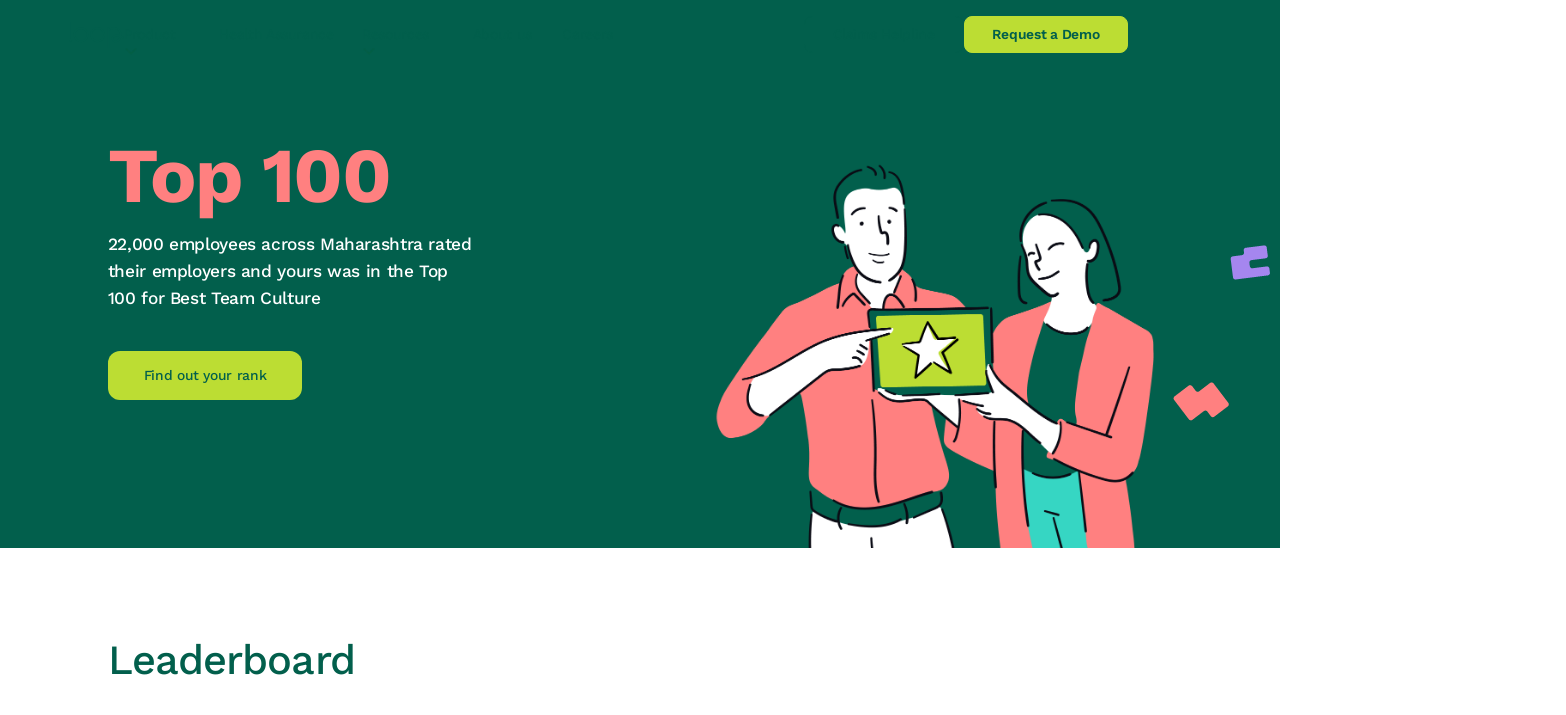

--- FILE ---
content_type: text/html
request_url: https://www.loophealth.com/top100-list
body_size: 14218
content:
<!DOCTYPE html><!-- Last Published: Thu Jan 22 2026 08:37:02 GMT+0000 (Coordinated Universal Time) --><html data-wf-domain="www.loophealth.com" data-wf-page="630259ef4361af785bca6405" data-wf-site="619b33946e0527b5a12bec15" lang="en"><head><meta charset="utf-8"/><title>Top 100 Leaderboard 2022 - Loop</title><meta content="@Loophealth conducted a survey across Maharashtra in search of companies with the best team culture. We beat 2500+ companies top make it to the Top 100! Thank you to our employees for voting for us!" name="description"/><meta content="Top 100 Leaderboard 2022 - Loop" property="og:title"/><meta content="@Loophealth conducted a survey across Maharashtra in search of companies with the best team culture. We beat 2500+ companies top make it to the Top 100! Thank you to our employees for voting for us!" property="og:description"/><meta content="https://cdn.prod.website-files.com/619b33946e0527b5a12bec15/630272a7b0ee9116b6fdcded_TAP-LP%20Lin%20Post.jpg" property="og:image"/><meta content="Top 100 Leaderboard 2022 - Loop" property="twitter:title"/><meta content="@Loophealth conducted a survey across Maharashtra in search of companies with the best team culture. We beat 2500+ companies top make it to the Top 100! Thank you to our employees for voting for us!" property="twitter:description"/><meta content="https://cdn.prod.website-files.com/619b33946e0527b5a12bec15/630272a7b0ee9116b6fdcded_TAP-LP%20Lin%20Post.jpg" property="twitter:image"/><meta property="og:type" content="website"/><meta content="summary_large_image" name="twitter:card"/><meta content="width=device-width, initial-scale=1" name="viewport"/><link href="https://cdn.prod.website-files.com/619b33946e0527b5a12bec15/css/loop-rebrand.webflow.shared.e951dae83.min.css" rel="stylesheet" type="text/css" integrity="sha384-6VHa6DwiaxN4P5oVIx5Zj2ik/NnVkel/949vkxB9FFpi5rY0bsK9Igfug2MR/rUc" crossorigin="anonymous"/><script type="text/javascript">!function(o,c){var n=c.documentElement,t=" w-mod-";n.className+=t+"js",("ontouchstart"in o||o.DocumentTouch&&c instanceof DocumentTouch)&&(n.className+=t+"touch")}(window,document);</script><link href="https://cdn.prod.website-files.com/619b33946e0527b5a12bec15/620b778886b554681384be0b_Favicon%20X%20Loop%202.png" rel="shortcut icon" type="image/x-icon"/><link href="https://cdn.prod.website-files.com/619b33946e0527b5a12bec15/620b7854e6bf084db5921be3_Favicon%20X%20Loop%2001.png" rel="apple-touch-icon"/><link href="https://www.loophealth.com/top100-list" rel="canonical"/><!-- Please keep this css code to improve the font quality-->
<style>
  * {
  -webkit-font-smoothing: antialiased;
  -moz-osx-font-smoothing: grayscale;
}

img {
  aspect-ratio: attr(width) / attr(height);
}

</style>

<script fetchpriority="low">
  setTimeout(function() {
    (function(w,d,s,l,i){w[l]=w[l]||[];w[l].push({'gtm.start':
new Date().getTime(),event:'gtm.js'});var f=d.getElementsByTagName(s)[0],
j=d.createElement(s),dl=l!='dataLayer'?'&l='+l:'';j.async=true;j. src=
'https://www.googletagmanager.com/gtm.js?id='+i+dl;f.parentNode.insertBefore(j,f);
})(window,document,'script','dataLayer','GTM-56T9KHD');
    
    
  }, 5000);
</script>

<script fetchpriority="low">
  window.dataLayer = window.dataLayer || [];
  function gtag(){dataLayer.push(arguments);}

  setTimeout(function() {
    var scriptTag = document.createElement('script');
    scriptTag.async = true;
    scriptTag.src = "https://www.googletagmanager.com/gtag/js?id=G-P500F98QNB";
    document.body.appendChild(scriptTag);

    scriptTag.onload = function() {
      gtag('js', new Date());
      gtag('config', 'G-P500F98QNB');
    };
  }, 5000);
</script></head><body><div class="page-wrapper"><div class="global-styles w-embed w-iframe"><!-- Google Tag Manager (noscript) --> 
<noscript><iframe src="https://www.googletagmanager.com/ns.html?id=GTM-56T9KHD"
height="0" width="0" loading="lazy" style="display:none;visibility:hidden"></iframe></noscript>
<!-- End Google Tag Manager (noscript) -->

<style>

/* Snippet gets rid of top margin on first element in any rich text*/
.w-richtext>:first-child {
	margin-top: 0;
}

/* Snippet gets rid of bottom margin on last element in any rich text*/
.w-richtext>:last-child, .w-richtext ol li:last-child, .w-richtext ul li:last-child {
	margin-bottom: 0;
}

/* Snippet prevents all click and hover interaction with an element */
.clickable-off {
	pointer-events: none;
}

/* Snippet enables all click and hover interaction with an element */
.clickable-on{
  pointer-events: auto;
}


/*Hide focus outline for main content element*/
main:focus-visible {
	outline: -webkit-focus-ring-color auto 0px;
}

/* Make sure containers never lose their center alignment*/
.container-medium, .container-small, .container-large {
	margin-right: auto !important;
	margin-left: auto !important;
}

/*Reset buttons, and links styles*/
a {
	text-decoration: inherit;
	font-size: inherit;
  color: inherit;
  
}

/*Apply "..." after 3 lines of text */
.text-style-3lines {
	display: -webkit-box;
	overflow: hidden;
	-webkit-line-clamp: 3;
	-webkit-box-orient: vertical;
}

/*Apply "..." after 2 lines of text */
.text-style-2lines {
	display: -webkit-box;
	overflow: hidden;
	-webkit-line-clamp: 2;
	-webkit-box-orient: vertical;
}

/*Apply "..." after 3 lines of text */
#text-style-3lines {
	display: -webkit-box;
	overflow: hidden;
	-webkit-line-clamp: 3;
	-webkit-box-orient: vertical;
}

/*Apply "..." after 3 lines of text */
.text-style-4lines {
	display: -webkit-box;
	overflow: hidden;
	-webkit-line-clamp: 4;
	-webkit-box-orient: vertical;
}

@media only screen and (min-width: 1280px) {
     body {font-size: 0.77em;}
}

body {
  overflow-wrap: break-word;
}


.nav_dropdown-item-top-wrapper:hover .nav_dropdown-item-arrow-icon{
   transform: translateX(4px);
}

body{
  overflow-wrap: break-word;
}

.w-button{
text-decoration: none !important;
}

.popup-form_form-wrapper::-webkit-scrollbar {
  width: 0.25em;
}
 
.popup-form_form-wrapper::-webkit-scrollbar-track {
  background-color:#ffffff00;
}
 
.popup-form_form-wrapper::-webkit-scrollbar-thumb {
  background-color: #025F4C;
}

.is-disabled{
pointer-events:none;
}

.text-rich-text ul{list-style-type: circle;}

.floating-testimonial_list-wrapper.is-1 {
    -webkit-animation: float-testimonial-1 30s linear infinite;
    -moz-animation: float-testimonial-1 30s linear infinite;
    -o-animation: float-testimonial-1 30s linear infinite;
	}
  
.floating-testimonial_list-wrapper.is-2 {
    -webkit-animation: float-testimonial-2 30s linear infinite;
    -moz-animation: float-testimonial-2 30s linear infinite;
    -o-animation: float-testimonial-2 30s linear infinite;
  }  
 

.floating-testimonials_component:hover .floating-testimonial_list-wrapper
  {
  	-webkit-animation-play-state: paused;
    -moz-animation-play-state: paused;
    -o-animation-play-state: paused;
    animation-play-state: paused;
  }

  @media (prefers-reduced-motion) {
    .floating-testimonial_list-wrapper.is-1, .floating-testimonial_list-wrapper.is-2 {
      -webkit-animation-play-state: paused;
      -moz-animation-play-state: paused;
      -o-animation-play-state: paused;
      animation-play-state: paused;
    }
  }

	@-webkit-keyframes float-testimonial-1 {
    0% {
      transform: translateX(0%);
    }

    100% {
      transform: translateX(-100%);
    }
  }

  @-moz-keyframes float-testimonial-1 {
    0% {
      transform: translateX(0%);
    }

    100% {
      transform: translateX(-100%);
    }
  }

  @-o-keyframes float-testimonial-1 {
    0% {
      transform: translateX(0%);
    }

    100% {
      transform: translateX(-100%);
    }
  }

  @keyframes float-testimonial-1 {
    0% {
      transform: translateX(0%);
    }

    100% {
      transform: translateX(-100%);
    }
  }
  

	@-webkit-keyframes float-testimonial-2 {
    0% {
      transform: translateX(-100%);
    }

    100% {
      transform: translateX(0%);
    }
  }

  @-moz-keyframes float-testimonial-2 {
    0% {
      transform: translateX(-100%);
    }

    100% {
      transform: translateX(0%);
    }
  }

  @-o-keyframes float-testimonial-2 {
    0% {
      transform: translateX(-100%);
    }

    100% {
      transform: translateX(0%);
    }
  }

  @keyframes float-testimonial-2 {
    0% {
      transform: translateX(-100%);
    }

    100% {
      transform: translateX(0%);
    }
  } 
@media only screen and (max-width: 480px){
.floating-testimonial_list-wrapper.is-1 {
    -webkit-animation: float-testimonial-1 20s linear infinite;
    -moz-animation: float-testimonial-1 20s linear infinite;
    -o-animation: float-testimonial-1 20s linear infinite;
	}
  
.floating-testimonial_list-wrapper.is-2 {
    -webkit-animation: float-testimonial-2 20s linear infinite;
    -moz-animation: float-testimonial-2 20s linear infinite;
    -o-animation: float-testimonial-2 20s linear infinite;
  }  

	@-webkit-keyframes float-testimonial-1 {
    0% {
      transform: translateX(0%);
    }

    100% {
      transform: translateX(-400%);
    }
  }

  @-moz-keyframes float-testimonial-1 {
    0% {
      transform: translateX(0%);
    }

    100% {
      transform: translateX(-400%);
    }
  }

  @-o-keyframes float-testimonial-1 {
    0% {
      transform: translateX(0%);
    }

    100% {
      transform: translateX(-400%);
    }
  }

  @keyframes float-testimonial-1 {
    0% {
      transform: translateX(0%);
    }

    100% {
      transform: translateX(-400%);
    }
  }
  

	@-webkit-keyframes float-testimonial-2 {
    0% {
      transform: translateX(-400%);
    }

    100% {
      transform: translateX(0%);
    }
  }

  @-moz-keyframes float-testimonial-2 {
    0% {
      transform: translateX(-400%);
    }

    100% {
      transform: translateX(0%);
    }
  }

  @-o-keyframes float-testimonial-2 {
    0% {
      transform: translateX(-400%);
    }

    100% {
      transform: translateX(0%);
    }
  }

  @keyframes float-testimonial-2 {
    0% {
      transform: translateX(-400%);
    }

    100% {
      transform: translateX(0%);
    }
  } 
} 



.popup-form_radio.w--redirected-checked ~ .popup-form_radio-label {
    background-color: #a586ef;
    color:white;
}

.popup-form_radio {
    pointer-events:none;
}

/* Q4 Form radio */
.popup-form_radio.background-color-cover-yellow.w--redirected-checked ~ .popup-form_radio-label {
  background-color: #fdd506;;
  color:#333333;
}

.popup-form_radio.background-color-plan-red.w--redirected-checked ~ .popup-form_radio-label {
  background-color: #ff8080;
  color:#333333;
}

.popup-form_radio.background-color-cover-green.w--redirected-checked ~ .popup-form_radio-label {
  background-color: #bcdd33;
  color:#333333;
}

.popup-form_radio.background-color-team-turquoise.w--redirected-checked ~ .popup-form_radio-label {
  background-color: #36d6c3;
  color:#333333;
}

table{
	width : 100% !important;
}

.contain-paint{
	contain: paint;
}

  * {
  -webkit-font-smoothing: antialiased;
  -moz-osx-font-smoothing: grayscale;
}

.button-arrow:hover .button-arrow-icon{
	transform: translateX(0.3em);
}

.footer_component.is-light .footer_link:hover{
 color: #025f4c;
}
</style></div><div class="master-nav_component"><div id="navStyleLight" data-animation="default" data-collapse="medium" data-duration="400" data-easing="ease" data-easing2="ease" role="banner" class="navbar-ha_component w-nav"><div class="navbar-ha_container"><a href="/" class="navbar-ha_logo-wrapper w-nav-brand"><img src="https://cdn.prod.website-files.com/619b33946e0527b5a12bec15/61f8edaecca71a1ae15ec68b_loop-logo-moss.svg" loading="lazy" alt="loop health logo" class="navbar-ha_logo"/><img src="https://cdn.prod.website-files.com/619b33946e0527b5a12bec15/619ccc086f087e8f3c7ab478_loop%20logo%20white.svg" loading="lazy" alt="loop health logo" class="navbar-ha_logo is-light"/></a><nav role="navigation" class="navbar-ha_menu w-nav-menu"><div class="navbar-ha_link-wrapper"><div data-hover="true" data-delay="600" class="navbar-ha_dropdown w-dropdown"><div class="navbar-ha_dropdown-toggle w-dropdown-toggle"><div class="navbar-ha_dropdown-toggle-text">Product</div><img src="https://cdn.prod.website-files.com/619b33946e0527b5a12bec15/64cc7a51e377e022d6252b2b_chevron%20icon.webp" loading="lazy" alt="chevron icon" class="navbar-ha_dropdown-toggle-icon"/></div><nav class="navbar-ha_dropdown-list w-dropdown-list"><div class="navbar-ha_dropdown-abs"></div><div class="navbar-ha_dropdown-list-in"><div class="navbar-ha_dropdown-grid"><a href="/hr-insurance-management-tools" class="navbar-ha_dropdown-link w-inline-block"><div class="navbar-ha_dropdown-icon-wrapper"><img src="https://cdn.prod.website-files.com/619b33946e0527b5a12bec15/61f8edac2799d43b28f81c77_happy-person-icon.svg" loading="lazy" alt="person icon" class="navbar-ha_dropdown-icon"/></div><div><div class="navbar-ha_dropdown-heading-wrapper"><div class="navbar-ha_dropdown-heading">Employer Tools</div><img src="https://cdn.prod.website-files.com/619b33946e0527b5a12bec15/64cc7debd4d4629cd9d0ff1f_long%20tail%20arrow%20icon.webp" loading="lazy" alt="long tail arrow icon" class="navbar-ha_dropdown-menu-icon"/></div><div class="navbar-ha_dropdown-para">Tools that make it easy to manage employee benefits</div></div></a><a href="/employees" class="navbar-ha_dropdown-link w-inline-block"><div class="navbar-ha_dropdown-icon-wrapper"><img src="https://cdn.prod.website-files.com/619b33946e0527b5a12bec15/61f8edb0d85ed51edb3f3ebe_membership-app-icon.svg" loading="lazy" alt="loop app icon" class="navbar-ha_dropdown-icon"/></div><div><div class="navbar-ha_dropdown-heading-wrapper"><div class="navbar-ha_dropdown-heading">Employee Experience</div><img src="https://cdn.prod.website-files.com/619b33946e0527b5a12bec15/64cc7debd4d4629cd9d0ff1f_long%20tail%20arrow%20icon.webp" loading="lazy" alt="long tail arrow icon" class="navbar-ha_dropdown-menu-icon"/></div><div class="navbar-ha_dropdown-para">Comprehensive health benefits for everyone in your team</div></div></a><a href="/our-doctors" class="navbar-ha_dropdown-link w-inline-block"><div class="navbar-ha_dropdown-icon-wrapper"><img src="https://cdn.prod.website-files.com/619b33946e0527b5a12bec15/61f8edac2799d43b28f81c77_happy-person-icon.svg" loading="lazy" alt="person icon" class="navbar-ha_dropdown-icon"/></div><div><div class="navbar-ha_dropdown-heading-wrapper"><div class="navbar-ha_dropdown-heading">Healthcare Services</div><img src="https://cdn.prod.website-files.com/619b33946e0527b5a12bec15/64cc7debd4d4629cd9d0ff1f_long%20tail%20arrow%20icon.webp" loading="lazy" alt="long tail arrow icon" class="navbar-ha_dropdown-menu-icon"/></div><div class="navbar-ha_dropdown-para">Learn about our data-driven approach to healthcare services</div></div></a></div></div></nav></div><a href="/health-assurance" class="navbar-ha_nav-link w-nav-link">Health Assurance</a><div data-hover="true" data-delay="600" class="navbar-ha_dropdown w-dropdown"><div class="navbar-ha_dropdown-toggle w-dropdown-toggle"><div class="navbar-ha_dropdown-toggle-text">Resources</div><img src="https://cdn.prod.website-files.com/619b33946e0527b5a12bec15/64cc7a51e377e022d6252b2b_chevron%20icon.webp" loading="lazy" alt="chevron icon" class="navbar-ha_dropdown-toggle-icon"/></div><nav class="navbar-ha_dropdown-list is-res w-dropdown-list"><div class="navbar-ha_dropdown-abs"></div><div class="navbar-ha_dropdown-list-in"><div class="navbar-ha_dropdown-grid is-resources"><div id="w-node-af648cb3-3450-b932-f209-9271d29a5e6a-07345da6" class="navbar-ha_dropdown-big-list"><a href="/hr-resources-loop-health" class="navbar-ha_dropdown-big-list-item w-inline-block"><img src="https://cdn.prod.website-files.com/619b33946e0527b5a12bec15/64cb4b64f9237380838916d3_HA%20Thumbnail.webp" loading="lazy" sizes="100vw" srcset="https://cdn.prod.website-files.com/619b33946e0527b5a12bec15/64cb4b64f9237380838916d3_HA%20Thumbnail-p-500.webp 500w, https://cdn.prod.website-files.com/619b33946e0527b5a12bec15/64cb4b64f9237380838916d3_HA%20Thumbnail-p-800.webp 800w, https://cdn.prod.website-files.com/619b33946e0527b5a12bec15/64cb4b64f9237380838916d3_HA%20Thumbnail-p-1080.webp 1080w, https://cdn.prod.website-files.com/619b33946e0527b5a12bec15/64cb4b64f9237380838916d3_HA%20Thumbnail.webp 1224w" alt="a group of people on a beach petting a dog" class="navbar-ha_dropdown-big-image"/><div class="navbar-ha_dropdown-big-item-content"><div class="navbar-ha_dropdown-heading-wrapper"><div class="navbar-ha_dropdown-heading">Guides</div><img src="https://cdn.prod.website-files.com/619b33946e0527b5a12bec15/64cc7debd4d4629cd9d0ff1f_long%20tail%20arrow%20icon.webp" loading="lazy" alt="long tail arrow icon" class="navbar-ha_dropdown-menu-icon"/></div><div class="navbar-ha_dropdown-para">Learn various facets of the HR profession from an expert’s lens</div></div></a></div><div class="navbar-ha_dropdown-grid-res"><a href="/hr-community" class="navbar-ha_dropdown-link is-res w-inline-block"><div class="navbar-ha_dropdown-icon-wrapper"><img src="https://cdn.prod.website-files.com/619b33946e0527b5a12bec15/642cf98711e38e6f316677dd_thumbs%20up%20icon%2060px.png" loading="lazy" alt="thumbs up icon" class="navbar-ha_dropdown-icon"/></div><div><div class="navbar-ha_dropdown-heading-wrapper"><div class="navbar-ha_dropdown-heading">HR Community</div><img src="https://cdn.prod.website-files.com/619b33946e0527b5a12bec15/64cc7debd4d4629cd9d0ff1f_long%20tail%20arrow%20icon.webp" loading="lazy" alt="long tail arrow icon" class="navbar-ha_dropdown-menu-icon"/></div><div class="navbar-ha_dropdown-para">Network with great HRs across India &amp; stay on top of HR industry trends</div></div></a><a href="/most-trusted-healthcare-partner" class="navbar-ha_dropdown-link is-res w-inline-block"><div class="navbar-ha_dropdown-icon-wrapper"><img src="https://cdn.prod.website-files.com/619b33946e0527b5a12bec15/61f8edae722466be55e2d106_loop-member.svg" loading="lazy" alt="email icon" class="navbar-ha_dropdown-icon"/></div><div><div class="navbar-ha_dropdown-heading-wrapper"><div class="navbar-ha_dropdown-heading">Testimonials</div><img src="https://cdn.prod.website-files.com/619b33946e0527b5a12bec15/64cc7debd4d4629cd9d0ff1f_long%20tail%20arrow%20icon.webp" loading="lazy" alt="long tail arrow icon" class="navbar-ha_dropdown-menu-icon"/></div><div class="navbar-ha_dropdown-para">See why 500+ HRs &amp; all their employees prefer Loop as their healthcare partner</div></div></a><a href="/case-studies" class="navbar-ha_dropdown-link is-res w-inline-block"><div class="navbar-ha_dropdown-icon-wrapper"><img src="https://cdn.prod.website-files.com/619b33946e0527b5a12bec15/635ba459ee312a218079a70a_integrated%20care%20plan.png" loading="lazy" alt="integrated care plan icon" class="navbar-ha_dropdown-icon"/></div><div><div class="navbar-ha_dropdown-heading-wrapper"><div class="navbar-ha_dropdown-heading">Case Studies</div><img src="https://cdn.prod.website-files.com/619b33946e0527b5a12bec15/64cc7debd4d4629cd9d0ff1f_long%20tail%20arrow%20icon.webp" loading="lazy" alt="long tail arrow icon" class="navbar-ha_dropdown-menu-icon"/></div><div class="navbar-ha_dropdown-para">Success stories of employee healthcare transformation</div></div></a><div id="w-node-af648cb3-3450-b932-f209-9271d29a5e93-07345da6" class="navbar-ha_dropdown-contact"><div class="navbar-ha_dropdown-contact-left-col"><div class="navbar-ha_dropdown-contact-text is-small">Claims Helpline</div><a href="tel:080-3783-6789" class="navbar-ha_dropdown-contact-text is-big">080-3783-6789</a></div><div class="navbar-ha_dropdown-contact-right-col"><img src="https://cdn.prod.website-files.com/619b33946e0527b5a12bec15/64df12fbc57fbbefc35aa724_Call%201.webp" loading="lazy" alt="" class="navbar-ha_icon"/><div class="navbar-ha_dropdown-contact-text">We&#x27;re reachable 24X7.</div></div></div></div><div class="style-code w-embed"><style>
.navbar-ha_dropdown-link:hover .navbar-ha_dropdown-menu-icon, .navbar-ha_dropdown-big-list-item:hover .navbar-ha_dropdown-menu-icon{
	transform: translate(0.9em, 0em) !important;
}
</style></div></div></div></nav></div><a href="/our-story" class="navbar-ha_nav-link w-nav-link">About us</a><a href="/careers" class="navbar-ha_nav-link w-nav-link">Careers</a></div><div class="navbar-ha_button-wrapper"><a href="tel:080-3783-6789" class="button-v2 is-secondary is-dark w-button">Claims Helpline</a><a data-w-id="af648cb3-3450-b932-f209-9271d29a5ea5" href="#" class="button-v2 w-button">Request a Demo</a></div></nav><div class="navbar-ha_nav-button w-nav-button"><div class="navbar-ha_nav-icon"><div class="navbar-ha_nav-icon-line"></div><div class="navbar-ha_nav-icon-line"></div></div></div></div><div class="navbar-ha_backdrop"></div></div></div><main class="main-wrapper"><div class="popup-form_component"><div class="popup-guide-form_form-wrapper is-main"><div data-w-id="98c6fdc9-c586-c4a7-942a-cd3ef849c162" class="popup-form_close-button-wrapper"><img src="https://cdn.prod.website-files.com/619b33946e0527b5a12bec15/61c1786920a62b81591a0686_close%20icon.svg" loading="lazy" alt="close icon" class="popup-form_close-button"/></div><div class="popup-guide-form_block w-form"><form id="wf-form-Popup-Form-2" name="wf-form-Popup-Form-2" data-name="Popup Form" redirect="/thank-you" data-redirect="/thank-you" method="get" class="popup-guide-form_form-new is-q4" data-wf-page-id="630259ef4361af785bca6405" data-wf-element-id="98c6fdc9-c586-c4a7-942a-cd3ef849c165"><div id="w-node-_98c6fdc9-c586-c4a7-942a-cd3ef849c166-401eb69d" class="margin-bottom margin-medium"><div class="max-width max-width-30em"><div class="popup-form_block-heading text-color-loop-emerland is-q4"><span class="popup-heading-span">Assure</span> your employees of better health</div></div></div><div id="w-node-_98c6fdc9-c586-c4a7-942a-cd3ef849c16e-401eb69d" class="form-field-wrapper is-half"><div class="form-label-wrapper"><label for="email-feild-guide-form" class="form-label">First Name</label></div><input class="form-input is-small w-input" maxlength="256" name="First-Name" data-name="First Name" placeholder="First Name" type="text" id="Popup-Form-First-Name" required=""/></div><div id="w-node-_00f3d307-9f70-a9c6-8bda-93dec4a4feaf-401eb69d" class="form-field-wrapper is-half"><div class="form-label-wrapper"><label for="email-feild-guide-form" class="form-label">Last Name</label></div><input class="form-input is-small w-input" maxlength="256" name="Last-Name" data-name="Last Name" placeholder="Last Name" type="text" id="Popup-Form-Last-Name" required=""/></div><div id="w-node-_98c6fdc9-c586-c4a7-942a-cd3ef849c174-401eb69d" class="form-field-wrapper is-half"><div class="form-label-wrapper"><label for="email-feild-guide-form" class="form-label">Work Email Address</label></div><input class="form-input is-small w-input" maxlength="256" name="email" data-name="Email" placeholder="yourname@company.com" type="email" id="Popup-Form-Work-Email-Address" required=""/></div><div id="w-node-_98c6fdc9-c586-c4a7-942a-cd3ef849c17a-401eb69d" class="form-field-wrapper is-half"><div class="form-label-wrapper"><label for="email-feild-guide-form" class="form-label">Mobile Number</label></div><input class="form-input is-small w-input" maxlength="256" name="Phone" data-name="Phone" placeholder="888 8899 999" type="number" id="Popup-Form-Mobile-Number" required=""/></div><div id="w-node-_98c6fdc9-c586-c4a7-942a-cd3ef849c180-401eb69d" class="form-field-wrapper is-half"><div class="form-label-wrapper"><label for="email-feild-guide-form" class="form-label">Company Name</label></div><input class="form-input is-small w-input" maxlength="256" name="Company-Name" data-name="Company Name" placeholder="Company Name" type="text" id="Popup-Form-Company-Name" required=""/></div><div id="w-node-_98c6fdc9-c586-c4a7-942a-cd3ef849c186-401eb69d" class="form-field-wrapper is-half"><div class="form-label-wrapper"><label for="email-feild-guide-form" class="form-label">Insurance renewal due month?</label></div><select id="wf-renewal-field-Guide-Form-BOF-Q4-22" name="Renewal-month" data-name="Renewal month" class="form-input is-select-input is-small w-select"><option value="">Select month...</option><option value="January">January</option><option value="February">February</option><option value="March">March</option><option value="April">April</option><option value="May">May</option><option value="June">June</option><option value="July">July</option><option value="August">August</option><option value="September">September</option><option value="October">October</option><option value="November">November</option><option value="December">December</option></select><div class="hide w-embed"><input id="popupFormUrl" type="hidden" name="Page Url" value="Page"></div></div><div id="w-node-_51e25a3b-a9c2-94e3-6dca-5e9041726fe8-401eb69d" class="popup_radio_and_checkbox"><div id="w-node-_98c6fdc9-c586-c4a7-942a-cd3ef849c18c-401eb69d" class="form-field-wrapper is-half is-ec"><div class="form-label-wrapper"><label for="email-feild-guide-form" class="form-label">Employee count</label></div><div class="popup-form_radio-button-wrapper is-q4"><label popup-radio-button="dis-allow" class="popup-form_radio-button is-small w-radio"><div class="w-form-formradioinput w-form-formradioinput--inputType-custom popup-form_radio is-small background-color-cover-yellow w-radio-input"></div><input required="" type="radio" name="radio-group-popup-form" data-name="radio-group-popup-form" style="opacity:0;position:absolute;z-index:-1" value="50"/><span class="popup-form_radio-label is-small w-form-label">0 to 100<br/>employees</span></label><label popup-radio-button="allow" class="popup-form_radio-button is-small w-radio"><div class="w-form-formradioinput w-form-formradioinput--inputType-custom popup-form_radio is-small background-color-plan-red w-radio-input"></div><input required="" type="radio" name="radio-group-popup-form" data-name="radio-group-popup-form" style="opacity:0;position:absolute;z-index:-1" value="250"/><span class="popup-form_radio-label is-small w-form-label">100-500<br/>employees</span></label><label popup-radio-button="allow" id="w-node-_98c6fdc9-c586-c4a7-942a-cd3ef849c19e-401eb69d" class="popup-form_radio-button is-small w-radio"><div class="w-form-formradioinput w-form-formradioinput--inputType-custom popup-form_radio is-small background-color-cover-green w-radio-input"></div><input required="" type="radio" name="radio-group-popup-form" data-name="radio-group-popup-form" style="opacity:0;position:absolute;z-index:-1" value="750"/><span class="popup-form_radio-label is-small w-form-label">500-1000 employees</span></label><label popup-radio-button="allow" id="w-node-_98c6fdc9-c586-c4a7-942a-cd3ef849c1a4-401eb69d" class="popup-form_radio-button is-small w-radio"><div class="w-form-formradioinput w-form-formradioinput--inputType-custom popup-form_radio is-small background-color-team-turquoise w-radio-input"></div><input required="" type="radio" name="radio-group-popup-form" data-name="radio-group-popup-form" style="opacity:0;position:absolute;z-index:-1" value="1000"/><span class="popup-form_radio-label is-small w-form-label">1000+<br/>employees</span></label></div></div><div popup-radio-button="error-50" id="w-node-_3df02e73-457b-860b-643f-23feda87b72d-401eb69d" class="popup-form_radio-button-error"><div class="popup-form_radio-button-error-text">Sorry, currently we are only providing our services to companies with 100+ employees.</div><div class="popup-form_radio-button-error-text is-mobile">Sorry, only available for companies with 100+ employees.</div></div><div id="w-node-_26636004-b983-1b3e-21b6-47223a260520-401eb69d" class="popup_consent_checkbox_wrapper"><label class="w-checkbox checkbox-field"><div class="w-checkbox-input w-checkbox-input--inputType-custom checkbox w--redirected-checked"></div><input type="checkbox" name="consent_checkbox" id="consent_checkbox" data-name="consent_checkbox" required="" style="opacity:0;position:absolute;z-index:-1" checked=""/><div class="div-block-3"><div>By continuing you agree to the </div><a href="/legal/terms-of-service" target="_blank" class="link">Terms and Conditions</a><div>and</div><a href="/legal/privacy-policy" target="_blank" class="link-2">Privacy Policy</a></div></label></div></div><div id="w-node-_98c6fdc9-c586-c4a7-942a-cd3ef849c1aa-401eb69d" class="popup-guide-form_button-wrapper is-q4"><input type="submit" data-wait="Please wait..." popup-form-button="submit" class="button max-width-full w-button" value="Get a call back"/></div><div class="hide w-embed"><style>

.popup-heading-span:before {
  content: "Assure";
  position: absolute;
  font-weight: 800;
  transform: scaleX(1.05);
  left: 0.01em;
  top: -0.15em;
  z-index: -1;
  letter-spacing: -0.055em;
  background: linear-gradient(to bottom, #BCDD33, #FFFFFF00); /* Gradient background for the text */
  -webkit-background-clip: text; /* Use text as a clipping mask for the gradient */
  background-clip: text; /* Use text as a clipping mask for the gradient */
  -webkit-text-fill-color: transparent;
  }
</style></div></form><div class="popup-form-message-success w-form-done"><div class="popup-form-message-success_inside"><div class="popup-form-message-success_inside"><img src="https://cdn.prod.website-files.com/619b33946e0527b5a12bec15/61c254d03cdedc27c5d43d03_thanks%20illustration.svg" loading="lazy" alt="Thanks for requesting a call back" class="popup-form-message-success_image"/><div class="text-size-normal">Thanks for downloading, the pdf has been sent to your email address.</div></div></div></div><div class="form-message-error for-popup w-form-fail"><div>Oops! Something went wrong while submitting the form.</div></div></div></div></div><section class="section-tap-leaderboard-header background-color-loop-emerland"><div class="container-big"><div class="padding-top padding-xxxhuge"><div class="tap-leaderboard-header_component"><div id="w-node-_47fc9a65-ffd0-da2b-ed96-f01fb0bc4af2-5bca6405" class="max-width max-width-33em"><h1 class="tap-leaderboard-header_heading"><span class="text-color-plan-red">Top 100</span></h1><div class="margin-top margin-paragraph"><p class="text-size-medium text-weight-medium">22,000 employees across Maharashtra rated their employers and yours was in the Top 100 for Best Team Culture</p></div><div class="margin-top margin-large"><a href="/top100" class="button w-button">Find out your rank</a></div></div><div id="w-node-e791313b-5e89-3205-e1dc-cd508f2f6b7e-5bca6405" class="tap-leaderboard-header_image-wrapper"><img src="https://cdn.prod.website-files.com/619b33946e0527b5a12bec15/6302660bdac694776fc41f07_happy%20people%20at%20company%20loop.png" loading="lazy" height="" width="1000" alt="" srcset="https://cdn.prod.website-files.com/619b33946e0527b5a12bec15/6302660bdac694776fc41f07_happy%20people%20at%20company%20loop-p-500.webp 500w, https://cdn.prod.website-files.com/619b33946e0527b5a12bec15/6302660bdac694776fc41f07_happy%20people%20at%20company%20loop.png 1084w" sizes="(max-width: 479px) 87vw, (max-width: 767px) 44vw, (max-width: 991px) 45vw, 46vw" class="tap-leaderboard-header_image"/><img src="https://cdn.prod.website-files.com/619b33946e0527b5a12bec15/63026695f01cad23677aea95_confetti%20wrapper.svg" loading="lazy" alt="" class="tap-leaderboard-header_confetti"/></div></div></div></div></section><section class="section-tap-leaderboard"><div class="container-big"><div class="padding-vertical padding-xhuge"><div class="tap-leaderboard_component"><h2 class="heading-xlarge"><span class="text-color-loop-emerland">Leaderboard</span></h2><div class="margin-top margin-xlarge"><div class="tap-leaderboard_content-grid"><div class="w-embed"><style>
.tap-leaderboard_item-heading.is-1::before {
  content: "#";
}
</style></div><div class="tap-leaderboard_item is-header"><div id="w-node-_9223f402-4e71-e7c6-46b3-82a2a643065f-5bca6405">Rank</div><div id="w-node-_73d3febc-8342-b3ee-90a8-5db5ef983b55-5bca6405">Company Name</div></div><div><div class="tap-leaderboard_list-wrapper w-dyn-list"><div role="list" class="tap-leaderboard_list w-dyn-items"><div role="listitem" class="w-dyn-item"><div class="tap-leaderboard_item"><h3 id="w-node-_27d422e5-5b5b-0e8e-5d86-8e4d7037b4bc-5bca6405" class="tap-leaderboard_item-heading is-1">1</h3><h4 id="w-node-_5ed82d3d-0828-76d6-f627-97a242ae9c34-5bca6405" class="tap-leaderboard_item-heading">Mindtree</h4></div></div><div role="listitem" class="w-dyn-item"><div class="tap-leaderboard_item"><h3 id="w-node-_27d422e5-5b5b-0e8e-5d86-8e4d7037b4bc-5bca6405" class="tap-leaderboard_item-heading is-1">2</h3><h4 id="w-node-_5ed82d3d-0828-76d6-f627-97a242ae9c34-5bca6405" class="tap-leaderboard_item-heading">IBM</h4></div></div><div role="listitem" class="w-dyn-item"><div class="tap-leaderboard_item"><h3 id="w-node-_27d422e5-5b5b-0e8e-5d86-8e4d7037b4bc-5bca6405" class="tap-leaderboard_item-heading is-1">3</h3><h4 id="w-node-_5ed82d3d-0828-76d6-f627-97a242ae9c34-5bca6405" class="tap-leaderboard_item-heading">Dell Technologies</h4></div></div><div role="listitem" class="w-dyn-item"><div class="tap-leaderboard_item"><h3 id="w-node-_27d422e5-5b5b-0e8e-5d86-8e4d7037b4bc-5bca6405" class="tap-leaderboard_item-heading is-1">4</h3><h4 id="w-node-_5ed82d3d-0828-76d6-f627-97a242ae9c34-5bca6405" class="tap-leaderboard_item-heading">Thoughtworks</h4></div></div><div role="listitem" class="w-dyn-item"><div class="tap-leaderboard_item"><h3 id="w-node-_27d422e5-5b5b-0e8e-5d86-8e4d7037b4bc-5bca6405" class="tap-leaderboard_item-heading is-1">5</h3><h4 id="w-node-_5ed82d3d-0828-76d6-f627-97a242ae9c34-5bca6405" class="tap-leaderboard_item-heading">Cisco Systems</h4></div></div><div role="listitem" class="w-dyn-item"><div class="tap-leaderboard_item"><h3 id="w-node-_27d422e5-5b5b-0e8e-5d86-8e4d7037b4bc-5bca6405" class="tap-leaderboard_item-heading is-1">6</h3><h4 id="w-node-_5ed82d3d-0828-76d6-f627-97a242ae9c34-5bca6405" class="tap-leaderboard_item-heading">Hewlett Packard Enterprise</h4></div></div><div role="listitem" class="w-dyn-item"><div class="tap-leaderboard_item"><h3 id="w-node-_27d422e5-5b5b-0e8e-5d86-8e4d7037b4bc-5bca6405" class="tap-leaderboard_item-heading is-1">7</h3><h4 id="w-node-_5ed82d3d-0828-76d6-f627-97a242ae9c34-5bca6405" class="tap-leaderboard_item-heading">Persistent Systems</h4></div></div><div role="listitem" class="w-dyn-item"><div class="tap-leaderboard_item"><h3 id="w-node-_27d422e5-5b5b-0e8e-5d86-8e4d7037b4bc-5bca6405" class="tap-leaderboard_item-heading is-1">8</h3><h4 id="w-node-_5ed82d3d-0828-76d6-f627-97a242ae9c34-5bca6405" class="tap-leaderboard_item-heading">ITC Infotech</h4></div></div><div role="listitem" class="w-dyn-item"><div class="tap-leaderboard_item"><h3 id="w-node-_27d422e5-5b5b-0e8e-5d86-8e4d7037b4bc-5bca6405" class="tap-leaderboard_item-heading is-1">9</h3><h4 id="w-node-_5ed82d3d-0828-76d6-f627-97a242ae9c34-5bca6405" class="tap-leaderboard_item-heading">Akamai</h4></div></div><div role="listitem" class="w-dyn-item"><div class="tap-leaderboard_item"><h3 id="w-node-_27d422e5-5b5b-0e8e-5d86-8e4d7037b4bc-5bca6405" class="tap-leaderboard_item-heading is-1">10</h3><h4 id="w-node-_5ed82d3d-0828-76d6-f627-97a242ae9c34-5bca6405" class="tap-leaderboard_item-heading">BA Continuum India</h4></div></div><div role="listitem" class="w-dyn-item"><div class="tap-leaderboard_item"><h3 id="w-node-_27d422e5-5b5b-0e8e-5d86-8e4d7037b4bc-5bca6405" class="tap-leaderboard_item-heading is-1">11</h3><h4 id="w-node-_5ed82d3d-0828-76d6-f627-97a242ae9c34-5bca6405" class="tap-leaderboard_item-heading">Visible Alpha</h4></div></div><div role="listitem" class="w-dyn-item"><div class="tap-leaderboard_item"><h3 id="w-node-_27d422e5-5b5b-0e8e-5d86-8e4d7037b4bc-5bca6405" class="tap-leaderboard_item-heading is-1">12</h3><h4 id="w-node-_5ed82d3d-0828-76d6-f627-97a242ae9c34-5bca6405" class="tap-leaderboard_item-heading">ATCS</h4></div></div><div role="listitem" class="w-dyn-item"><div class="tap-leaderboard_item"><h3 id="w-node-_27d422e5-5b5b-0e8e-5d86-8e4d7037b4bc-5bca6405" class="tap-leaderboard_item-heading is-1">13</h3><h4 id="w-node-_5ed82d3d-0828-76d6-f627-97a242ae9c34-5bca6405" class="tap-leaderboard_item-heading">Unotech Software</h4></div></div><div role="listitem" class="w-dyn-item"><div class="tap-leaderboard_item"><h3 id="w-node-_27d422e5-5b5b-0e8e-5d86-8e4d7037b4bc-5bca6405" class="tap-leaderboard_item-heading is-1">14</h3><h4 id="w-node-_5ed82d3d-0828-76d6-f627-97a242ae9c34-5bca6405" class="tap-leaderboard_item-heading">Lauren Information Technologies</h4></div></div><div role="listitem" class="w-dyn-item"><div class="tap-leaderboard_item"><h3 id="w-node-_27d422e5-5b5b-0e8e-5d86-8e4d7037b4bc-5bca6405" class="tap-leaderboard_item-heading is-1">15</h3><h4 id="w-node-_5ed82d3d-0828-76d6-f627-97a242ae9c34-5bca6405" class="tap-leaderboard_item-heading">SEED Infotech</h4></div></div><div role="listitem" class="w-dyn-item"><div class="tap-leaderboard_item"><h3 id="w-node-_27d422e5-5b5b-0e8e-5d86-8e4d7037b4bc-5bca6405" class="tap-leaderboard_item-heading is-1">16</h3><h4 id="w-node-_5ed82d3d-0828-76d6-f627-97a242ae9c34-5bca6405" class="tap-leaderboard_item-heading">Enhanced Software Solutions</h4></div></div><div role="listitem" class="w-dyn-item"><div class="tap-leaderboard_item"><h3 id="w-node-_27d422e5-5b5b-0e8e-5d86-8e4d7037b4bc-5bca6405" class="tap-leaderboard_item-heading is-1">17</h3><h4 id="w-node-_5ed82d3d-0828-76d6-f627-97a242ae9c34-5bca6405" class="tap-leaderboard_item-heading">SpryOX</h4></div></div><div role="listitem" class="w-dyn-item"><div class="tap-leaderboard_item"><h3 id="w-node-_27d422e5-5b5b-0e8e-5d86-8e4d7037b4bc-5bca6405" class="tap-leaderboard_item-heading is-1">18</h3><h4 id="w-node-_5ed82d3d-0828-76d6-f627-97a242ae9c34-5bca6405" class="tap-leaderboard_item-heading">InfoBeans</h4></div></div><div role="listitem" class="w-dyn-item"><div class="tap-leaderboard_item"><h3 id="w-node-_27d422e5-5b5b-0e8e-5d86-8e4d7037b4bc-5bca6405" class="tap-leaderboard_item-heading is-1">19</h3><h4 id="w-node-_5ed82d3d-0828-76d6-f627-97a242ae9c34-5bca6405" class="tap-leaderboard_item-heading">Srijan Technologies</h4></div></div><div role="listitem" class="w-dyn-item"><div class="tap-leaderboard_item"><h3 id="w-node-_27d422e5-5b5b-0e8e-5d86-8e4d7037b4bc-5bca6405" class="tap-leaderboard_item-heading is-1">20</h3><h4 id="w-node-_5ed82d3d-0828-76d6-f627-97a242ae9c34-5bca6405" class="tap-leaderboard_item-heading">Shorewise Consulting</h4></div></div><div role="listitem" class="w-dyn-item"><div class="tap-leaderboard_item"><h3 id="w-node-_27d422e5-5b5b-0e8e-5d86-8e4d7037b4bc-5bca6405" class="tap-leaderboard_item-heading is-1">21</h3><h4 id="w-node-_5ed82d3d-0828-76d6-f627-97a242ae9c34-5bca6405" class="tap-leaderboard_item-heading">Accely</h4></div></div><div role="listitem" class="w-dyn-item"><div class="tap-leaderboard_item"><h3 id="w-node-_27d422e5-5b5b-0e8e-5d86-8e4d7037b4bc-5bca6405" class="tap-leaderboard_item-heading is-1">22</h3><h4 id="w-node-_5ed82d3d-0828-76d6-f627-97a242ae9c34-5bca6405" class="tap-leaderboard_item-heading">Perfios Software</h4></div></div><div role="listitem" class="w-dyn-item"><div class="tap-leaderboard_item"><h3 id="w-node-_27d422e5-5b5b-0e8e-5d86-8e4d7037b4bc-5bca6405" class="tap-leaderboard_item-heading is-1">23</h3><h4 id="w-node-_5ed82d3d-0828-76d6-f627-97a242ae9c34-5bca6405" class="tap-leaderboard_item-heading">Krazy Mantra</h4></div></div><div role="listitem" class="w-dyn-item"><div class="tap-leaderboard_item"><h3 id="w-node-_27d422e5-5b5b-0e8e-5d86-8e4d7037b4bc-5bca6405" class="tap-leaderboard_item-heading is-1">24</h3><h4 id="w-node-_5ed82d3d-0828-76d6-f627-97a242ae9c34-5bca6405" class="tap-leaderboard_item-heading">Silverlink Technologies</h4></div></div><div role="listitem" class="w-dyn-item"><div class="tap-leaderboard_item"><h3 id="w-node-_27d422e5-5b5b-0e8e-5d86-8e4d7037b4bc-5bca6405" class="tap-leaderboard_item-heading is-1">25</h3><h4 id="w-node-_5ed82d3d-0828-76d6-f627-97a242ae9c34-5bca6405" class="tap-leaderboard_item-heading">ValueLabs</h4></div></div><div role="listitem" class="w-dyn-item"><div class="tap-leaderboard_item"><h3 id="w-node-_27d422e5-5b5b-0e8e-5d86-8e4d7037b4bc-5bca6405" class="tap-leaderboard_item-heading is-1">26</h3><h4 id="w-node-_5ed82d3d-0828-76d6-f627-97a242ae9c34-5bca6405" class="tap-leaderboard_item-heading">Fulcrum Worldwide</h4></div></div><div role="listitem" class="w-dyn-item"><div class="tap-leaderboard_item"><h3 id="w-node-_27d422e5-5b5b-0e8e-5d86-8e4d7037b4bc-5bca6405" class="tap-leaderboard_item-heading is-1">27</h3><h4 id="w-node-_5ed82d3d-0828-76d6-f627-97a242ae9c34-5bca6405" class="tap-leaderboard_item-heading">Yardi Systems</h4></div></div><div role="listitem" class="w-dyn-item"><div class="tap-leaderboard_item"><h3 id="w-node-_27d422e5-5b5b-0e8e-5d86-8e4d7037b4bc-5bca6405" class="tap-leaderboard_item-heading is-1">28</h3><h4 id="w-node-_5ed82d3d-0828-76d6-f627-97a242ae9c34-5bca6405" class="tap-leaderboard_item-heading">Kale Logistics Solutions</h4></div></div><div role="listitem" class="w-dyn-item"><div class="tap-leaderboard_item"><h3 id="w-node-_27d422e5-5b5b-0e8e-5d86-8e4d7037b4bc-5bca6405" class="tap-leaderboard_item-heading is-1">29</h3><h4 id="w-node-_5ed82d3d-0828-76d6-f627-97a242ae9c34-5bca6405" class="tap-leaderboard_item-heading">Greytrix</h4></div></div><div role="listitem" class="w-dyn-item"><div class="tap-leaderboard_item"><h3 id="w-node-_27d422e5-5b5b-0e8e-5d86-8e4d7037b4bc-5bca6405" class="tap-leaderboard_item-heading is-1">30</h3><h4 id="w-node-_5ed82d3d-0828-76d6-f627-97a242ae9c34-5bca6405" class="tap-leaderboard_item-heading">Knack Systems</h4></div></div><div role="listitem" class="w-dyn-item"><div class="tap-leaderboard_item"><h3 id="w-node-_27d422e5-5b5b-0e8e-5d86-8e4d7037b4bc-5bca6405" class="tap-leaderboard_item-heading is-1">31</h3><h4 id="w-node-_5ed82d3d-0828-76d6-f627-97a242ae9c34-5bca6405" class="tap-leaderboard_item-heading">WonderBiz Technologies</h4></div></div><div role="listitem" class="w-dyn-item"><div class="tap-leaderboard_item"><h3 id="w-node-_27d422e5-5b5b-0e8e-5d86-8e4d7037b4bc-5bca6405" class="tap-leaderboard_item-heading is-1">32</h3><h4 id="w-node-_5ed82d3d-0828-76d6-f627-97a242ae9c34-5bca6405" class="tap-leaderboard_item-heading">Masstech Business Solutions</h4></div></div><div role="listitem" class="w-dyn-item"><div class="tap-leaderboard_item"><h3 id="w-node-_27d422e5-5b5b-0e8e-5d86-8e4d7037b4bc-5bca6405" class="tap-leaderboard_item-heading is-1">33</h3><h4 id="w-node-_5ed82d3d-0828-76d6-f627-97a242ae9c34-5bca6405" class="tap-leaderboard_item-heading">Intellect Bizware</h4></div></div><div role="listitem" class="w-dyn-item"><div class="tap-leaderboard_item"><h3 id="w-node-_27d422e5-5b5b-0e8e-5d86-8e4d7037b4bc-5bca6405" class="tap-leaderboard_item-heading is-1">34</h3><h4 id="w-node-_5ed82d3d-0828-76d6-f627-97a242ae9c34-5bca6405" class="tap-leaderboard_item-heading">Cloud Counselage</h4></div></div><div role="listitem" class="w-dyn-item"><div class="tap-leaderboard_item"><h3 id="w-node-_27d422e5-5b5b-0e8e-5d86-8e4d7037b4bc-5bca6405" class="tap-leaderboard_item-heading is-1">35</h3><h4 id="w-node-_5ed82d3d-0828-76d6-f627-97a242ae9c34-5bca6405" class="tap-leaderboard_item-heading">Finacus Solutions</h4></div></div><div role="listitem" class="w-dyn-item"><div class="tap-leaderboard_item"><h3 id="w-node-_27d422e5-5b5b-0e8e-5d86-8e4d7037b4bc-5bca6405" class="tap-leaderboard_item-heading is-1">36</h3><h4 id="w-node-_5ed82d3d-0828-76d6-f627-97a242ae9c34-5bca6405" class="tap-leaderboard_item-heading">Futurism Technologies</h4></div></div><div role="listitem" class="w-dyn-item"><div class="tap-leaderboard_item"><h3 id="w-node-_27d422e5-5b5b-0e8e-5d86-8e4d7037b4bc-5bca6405" class="tap-leaderboard_item-heading is-1">37</h3><h4 id="w-node-_5ed82d3d-0828-76d6-f627-97a242ae9c34-5bca6405" class="tap-leaderboard_item-heading">V2STech Solutions</h4></div></div><div role="listitem" class="w-dyn-item"><div class="tap-leaderboard_item"><h3 id="w-node-_27d422e5-5b5b-0e8e-5d86-8e4d7037b4bc-5bca6405" class="tap-leaderboard_item-heading is-1">38</h3><h4 id="w-node-_5ed82d3d-0828-76d6-f627-97a242ae9c34-5bca6405" class="tap-leaderboard_item-heading">Path Infotech</h4></div></div><div role="listitem" class="w-dyn-item"><div class="tap-leaderboard_item"><h3 id="w-node-_27d422e5-5b5b-0e8e-5d86-8e4d7037b4bc-5bca6405" class="tap-leaderboard_item-heading is-1">39</h3><h4 id="w-node-_5ed82d3d-0828-76d6-f627-97a242ae9c34-5bca6405" class="tap-leaderboard_item-heading">Compunnel</h4></div></div><div role="listitem" class="w-dyn-item"><div class="tap-leaderboard_item"><h3 id="w-node-_27d422e5-5b5b-0e8e-5d86-8e4d7037b4bc-5bca6405" class="tap-leaderboard_item-heading is-1">40</h3><h4 id="w-node-_5ed82d3d-0828-76d6-f627-97a242ae9c34-5bca6405" class="tap-leaderboard_item-heading">KocharTech</h4></div></div><div role="listitem" class="w-dyn-item"><div class="tap-leaderboard_item"><h3 id="w-node-_27d422e5-5b5b-0e8e-5d86-8e4d7037b4bc-5bca6405" class="tap-leaderboard_item-heading is-1">41</h3><h4 id="w-node-_5ed82d3d-0828-76d6-f627-97a242ae9c34-5bca6405" class="tap-leaderboard_item-heading">Finoux Solutions</h4></div></div><div role="listitem" class="w-dyn-item"><div class="tap-leaderboard_item"><h3 id="w-node-_27d422e5-5b5b-0e8e-5d86-8e4d7037b4bc-5bca6405" class="tap-leaderboard_item-heading is-1">42</h3><h4 id="w-node-_5ed82d3d-0828-76d6-f627-97a242ae9c34-5bca6405" class="tap-leaderboard_item-heading">Vernost</h4></div></div><div role="listitem" class="w-dyn-item"><div class="tap-leaderboard_item"><h3 id="w-node-_27d422e5-5b5b-0e8e-5d86-8e4d7037b4bc-5bca6405" class="tap-leaderboard_item-heading is-1">43</h3><h4 id="w-node-_5ed82d3d-0828-76d6-f627-97a242ae9c34-5bca6405" class="tap-leaderboard_item-heading">GALAXY OFFICE AUTOMATION</h4></div></div><div role="listitem" class="w-dyn-item"><div class="tap-leaderboard_item"><h3 id="w-node-_27d422e5-5b5b-0e8e-5d86-8e4d7037b4bc-5bca6405" class="tap-leaderboard_item-heading is-1">44</h3><h4 id="w-node-_5ed82d3d-0828-76d6-f627-97a242ae9c34-5bca6405" class="tap-leaderboard_item-heading">AJACKUS</h4></div></div><div role="listitem" class="w-dyn-item"><div class="tap-leaderboard_item"><h3 id="w-node-_27d422e5-5b5b-0e8e-5d86-8e4d7037b4bc-5bca6405" class="tap-leaderboard_item-heading is-1">45</h3><h4 id="w-node-_5ed82d3d-0828-76d6-f627-97a242ae9c34-5bca6405" class="tap-leaderboard_item-heading">Softline</h4></div></div><div role="listitem" class="w-dyn-item"><div class="tap-leaderboard_item"><h3 id="w-node-_27d422e5-5b5b-0e8e-5d86-8e4d7037b4bc-5bca6405" class="tap-leaderboard_item-heading is-1">46</h3><h4 id="w-node-_5ed82d3d-0828-76d6-f627-97a242ae9c34-5bca6405" class="tap-leaderboard_item-heading">i2e Consulting</h4></div></div><div role="listitem" class="w-dyn-item"><div class="tap-leaderboard_item"><h3 id="w-node-_27d422e5-5b5b-0e8e-5d86-8e4d7037b4bc-5bca6405" class="tap-leaderboard_item-heading is-1">47</h3><h4 id="w-node-_5ed82d3d-0828-76d6-f627-97a242ae9c34-5bca6405" class="tap-leaderboard_item-heading">Tech Firefly</h4></div></div><div role="listitem" class="w-dyn-item"><div class="tap-leaderboard_item"><h3 id="w-node-_27d422e5-5b5b-0e8e-5d86-8e4d7037b4bc-5bca6405" class="tap-leaderboard_item-heading is-1">48</h3><h4 id="w-node-_5ed82d3d-0828-76d6-f627-97a242ae9c34-5bca6405" class="tap-leaderboard_item-heading">Intelliswift</h4></div></div><div role="listitem" class="w-dyn-item"><div class="tap-leaderboard_item"><h3 id="w-node-_27d422e5-5b5b-0e8e-5d86-8e4d7037b4bc-5bca6405" class="tap-leaderboard_item-heading is-1">49</h3><h4 id="w-node-_5ed82d3d-0828-76d6-f627-97a242ae9c34-5bca6405" class="tap-leaderboard_item-heading">AxionConnect Infosolutions</h4></div></div><div role="listitem" class="w-dyn-item"><div class="tap-leaderboard_item"><h3 id="w-node-_27d422e5-5b5b-0e8e-5d86-8e4d7037b4bc-5bca6405" class="tap-leaderboard_item-heading is-1">50</h3><h4 id="w-node-_5ed82d3d-0828-76d6-f627-97a242ae9c34-5bca6405" class="tap-leaderboard_item-heading">GTL Limited</h4></div></div><div role="listitem" class="w-dyn-item"><div class="tap-leaderboard_item"><h3 id="w-node-_27d422e5-5b5b-0e8e-5d86-8e4d7037b4bc-5bca6405" class="tap-leaderboard_item-heading is-1">51</h3><h4 id="w-node-_5ed82d3d-0828-76d6-f627-97a242ae9c34-5bca6405" class="tap-leaderboard_item-heading">Globant</h4></div></div><div role="listitem" class="w-dyn-item"><div class="tap-leaderboard_item"><h3 id="w-node-_27d422e5-5b5b-0e8e-5d86-8e4d7037b4bc-5bca6405" class="tap-leaderboard_item-heading is-1">52</h3><h4 id="w-node-_5ed82d3d-0828-76d6-f627-97a242ae9c34-5bca6405" class="tap-leaderboard_item-heading">UST</h4></div></div><div role="listitem" class="w-dyn-item"><div class="tap-leaderboard_item"><h3 id="w-node-_27d422e5-5b5b-0e8e-5d86-8e4d7037b4bc-5bca6405" class="tap-leaderboard_item-heading is-1">53</h3><h4 id="w-node-_5ed82d3d-0828-76d6-f627-97a242ae9c34-5bca6405" class="tap-leaderboard_item-heading">Tietoevry</h4></div></div><div role="listitem" class="w-dyn-item"><div class="tap-leaderboard_item"><h3 id="w-node-_27d422e5-5b5b-0e8e-5d86-8e4d7037b4bc-5bca6405" class="tap-leaderboard_item-heading is-1">54</h3><h4 id="w-node-_5ed82d3d-0828-76d6-f627-97a242ae9c34-5bca6405" class="tap-leaderboard_item-heading">EPAM Systems</h4></div></div><div role="listitem" class="w-dyn-item"><div class="tap-leaderboard_item"><h3 id="w-node-_27d422e5-5b5b-0e8e-5d86-8e4d7037b4bc-5bca6405" class="tap-leaderboard_item-heading is-1">55</h3><h4 id="w-node-_5ed82d3d-0828-76d6-f627-97a242ae9c34-5bca6405" class="tap-leaderboard_item-heading">Bitwise</h4></div></div><div role="listitem" class="w-dyn-item"><div class="tap-leaderboard_item"><h3 id="w-node-_27d422e5-5b5b-0e8e-5d86-8e4d7037b4bc-5bca6405" class="tap-leaderboard_item-heading is-1">56</h3><h4 id="w-node-_5ed82d3d-0828-76d6-f627-97a242ae9c34-5bca6405" class="tap-leaderboard_item-heading">Altimetrik</h4></div></div><div role="listitem" class="w-dyn-item"><div class="tap-leaderboard_item"><h3 id="w-node-_27d422e5-5b5b-0e8e-5d86-8e4d7037b4bc-5bca6405" class="tap-leaderboard_item-heading is-1">57</h3><h4 id="w-node-_5ed82d3d-0828-76d6-f627-97a242ae9c34-5bca6405" class="tap-leaderboard_item-heading">RIA Advisory</h4></div></div><div role="listitem" class="w-dyn-item"><div class="tap-leaderboard_item"><h3 id="w-node-_27d422e5-5b5b-0e8e-5d86-8e4d7037b4bc-5bca6405" class="tap-leaderboard_item-heading is-1">58</h3><h4 id="w-node-_5ed82d3d-0828-76d6-f627-97a242ae9c34-5bca6405" class="tap-leaderboard_item-heading">Infogain</h4></div></div><div role="listitem" class="w-dyn-item"><div class="tap-leaderboard_item"><h3 id="w-node-_27d422e5-5b5b-0e8e-5d86-8e4d7037b4bc-5bca6405" class="tap-leaderboard_item-heading is-1">59</h3><h4 id="w-node-_5ed82d3d-0828-76d6-f627-97a242ae9c34-5bca6405" class="tap-leaderboard_item-heading">Synechron</h4></div></div><div role="listitem" class="w-dyn-item"><div class="tap-leaderboard_item"><h3 id="w-node-_27d422e5-5b5b-0e8e-5d86-8e4d7037b4bc-5bca6405" class="tap-leaderboard_item-heading is-1">60</h3><h4 id="w-node-_5ed82d3d-0828-76d6-f627-97a242ae9c34-5bca6405" class="tap-leaderboard_item-heading">IGT Solutions</h4></div></div><div role="listitem" class="w-dyn-item"><div class="tap-leaderboard_item"><h3 id="w-node-_27d422e5-5b5b-0e8e-5d86-8e4d7037b4bc-5bca6405" class="tap-leaderboard_item-heading is-1">61</h3><h4 id="w-node-_5ed82d3d-0828-76d6-f627-97a242ae9c34-5bca6405" class="tap-leaderboard_item-heading">Allstate India</h4></div></div><div role="listitem" class="w-dyn-item"><div class="tap-leaderboard_item"><h3 id="w-node-_27d422e5-5b5b-0e8e-5d86-8e4d7037b4bc-5bca6405" class="tap-leaderboard_item-heading is-1">62</h3><h4 id="w-node-_5ed82d3d-0828-76d6-f627-97a242ae9c34-5bca6405" class="tap-leaderboard_item-heading">Talentica</h4></div></div><div role="listitem" class="w-dyn-item"><div class="tap-leaderboard_item"><h3 id="w-node-_27d422e5-5b5b-0e8e-5d86-8e4d7037b4bc-5bca6405" class="tap-leaderboard_item-heading is-1">63</h3><h4 id="w-node-_5ed82d3d-0828-76d6-f627-97a242ae9c34-5bca6405" class="tap-leaderboard_item-heading">Apisero</h4></div></div><div role="listitem" class="w-dyn-item"><div class="tap-leaderboard_item"><h3 id="w-node-_27d422e5-5b5b-0e8e-5d86-8e4d7037b4bc-5bca6405" class="tap-leaderboard_item-heading is-1">64</h3><h4 id="w-node-_5ed82d3d-0828-76d6-f627-97a242ae9c34-5bca6405" class="tap-leaderboard_item-heading">Apexon</h4></div></div><div role="listitem" class="w-dyn-item"><div class="tap-leaderboard_item"><h3 id="w-node-_27d422e5-5b5b-0e8e-5d86-8e4d7037b4bc-5bca6405" class="tap-leaderboard_item-heading is-1">65</h3><h4 id="w-node-_5ed82d3d-0828-76d6-f627-97a242ae9c34-5bca6405" class="tap-leaderboard_item-heading">Crave InfoTech</h4></div></div><div role="listitem" class="w-dyn-item"><div class="tap-leaderboard_item"><h3 id="w-node-_27d422e5-5b5b-0e8e-5d86-8e4d7037b4bc-5bca6405" class="tap-leaderboard_item-heading is-1">66</h3><h4 id="w-node-_5ed82d3d-0828-76d6-f627-97a242ae9c34-5bca6405" class="tap-leaderboard_item-heading">Ness Digital Engineering</h4></div></div><div role="listitem" class="w-dyn-item"><div class="tap-leaderboard_item"><h3 id="w-node-_27d422e5-5b5b-0e8e-5d86-8e4d7037b4bc-5bca6405" class="tap-leaderboard_item-heading is-1">67</h3><h4 id="w-node-_5ed82d3d-0828-76d6-f627-97a242ae9c34-5bca6405" class="tap-leaderboard_item-heading">Encora</h4></div></div><div role="listitem" class="w-dyn-item"><div class="tap-leaderboard_item"><h3 id="w-node-_27d422e5-5b5b-0e8e-5d86-8e4d7037b4bc-5bca6405" class="tap-leaderboard_item-heading is-1">68</h3><h4 id="w-node-_5ed82d3d-0828-76d6-f627-97a242ae9c34-5bca6405" class="tap-leaderboard_item-heading">Teamware Solutions</h4></div></div><div role="listitem" class="w-dyn-item"><div class="tap-leaderboard_item"><h3 id="w-node-_27d422e5-5b5b-0e8e-5d86-8e4d7037b4bc-5bca6405" class="tap-leaderboard_item-heading is-1">69</h3><h4 id="w-node-_5ed82d3d-0828-76d6-f627-97a242ae9c34-5bca6405" class="tap-leaderboard_item-heading">Extentia</h4></div></div><div role="listitem" class="w-dyn-item"><div class="tap-leaderboard_item"><h3 id="w-node-_27d422e5-5b5b-0e8e-5d86-8e4d7037b4bc-5bca6405" class="tap-leaderboard_item-heading is-1">70</h3><h4 id="w-node-_5ed82d3d-0828-76d6-f627-97a242ae9c34-5bca6405" class="tap-leaderboard_item-heading">ConsultAdd</h4></div></div><div role="listitem" class="w-dyn-item"><div class="tap-leaderboard_item"><h3 id="w-node-_27d422e5-5b5b-0e8e-5d86-8e4d7037b4bc-5bca6405" class="tap-leaderboard_item-heading is-1">71</h3><h4 id="w-node-_5ed82d3d-0828-76d6-f627-97a242ae9c34-5bca6405" class="tap-leaderboard_item-heading">Infovision</h4></div></div><div role="listitem" class="w-dyn-item"><div class="tap-leaderboard_item"><h3 id="w-node-_27d422e5-5b5b-0e8e-5d86-8e4d7037b4bc-5bca6405" class="tap-leaderboard_item-heading is-1">72</h3><h4 id="w-node-_5ed82d3d-0828-76d6-f627-97a242ae9c34-5bca6405" class="tap-leaderboard_item-heading">Nisum</h4></div></div><div role="listitem" class="w-dyn-item"><div class="tap-leaderboard_item"><h3 id="w-node-_27d422e5-5b5b-0e8e-5d86-8e4d7037b4bc-5bca6405" class="tap-leaderboard_item-heading is-1">73</h3><h4 id="w-node-_5ed82d3d-0828-76d6-f627-97a242ae9c34-5bca6405" class="tap-leaderboard_item-heading">Mastek</h4></div></div><div role="listitem" class="w-dyn-item"><div class="tap-leaderboard_item"><h3 id="w-node-_27d422e5-5b5b-0e8e-5d86-8e4d7037b4bc-5bca6405" class="tap-leaderboard_item-heading is-1">74</h3><h4 id="w-node-_5ed82d3d-0828-76d6-f627-97a242ae9c34-5bca6405" class="tap-leaderboard_item-heading">Jade Global</h4></div></div><div role="listitem" class="w-dyn-item"><div class="tap-leaderboard_item"><h3 id="w-node-_27d422e5-5b5b-0e8e-5d86-8e4d7037b4bc-5bca6405" class="tap-leaderboard_item-heading is-1">75</h3><h4 id="w-node-_5ed82d3d-0828-76d6-f627-97a242ae9c34-5bca6405" class="tap-leaderboard_item-heading">V2 Solutions</h4></div></div><div role="listitem" class="w-dyn-item"><div class="tap-leaderboard_item"><h3 id="w-node-_27d422e5-5b5b-0e8e-5d86-8e4d7037b4bc-5bca6405" class="tap-leaderboard_item-heading is-1">76</h3><h4 id="w-node-_5ed82d3d-0828-76d6-f627-97a242ae9c34-5bca6405" class="tap-leaderboard_item-heading">Applications Software Technology</h4></div></div><div role="listitem" class="w-dyn-item"><div class="tap-leaderboard_item"><h3 id="w-node-_27d422e5-5b5b-0e8e-5d86-8e4d7037b4bc-5bca6405" class="tap-leaderboard_item-heading is-1">77</h3><h4 id="w-node-_5ed82d3d-0828-76d6-f627-97a242ae9c34-5bca6405" class="tap-leaderboard_item-heading">Nitor Infotech</h4></div></div><div role="listitem" class="w-dyn-item"><div class="tap-leaderboard_item"><h3 id="w-node-_27d422e5-5b5b-0e8e-5d86-8e4d7037b4bc-5bca6405" class="tap-leaderboard_item-heading is-1">78</h3><h4 id="w-node-_5ed82d3d-0828-76d6-f627-97a242ae9c34-5bca6405" class="tap-leaderboard_item-heading">Tenerity India</h4></div></div><div role="listitem" class="w-dyn-item"><div class="tap-leaderboard_item"><h3 id="w-node-_27d422e5-5b5b-0e8e-5d86-8e4d7037b4bc-5bca6405" class="tap-leaderboard_item-heading is-1">79</h3><h4 id="w-node-_5ed82d3d-0828-76d6-f627-97a242ae9c34-5bca6405" class="tap-leaderboard_item-heading">MindTickle</h4></div></div><div role="listitem" class="w-dyn-item"><div class="tap-leaderboard_item"><h3 id="w-node-_27d422e5-5b5b-0e8e-5d86-8e4d7037b4bc-5bca6405" class="tap-leaderboard_item-heading is-1">80</h3><h4 id="w-node-_5ed82d3d-0828-76d6-f627-97a242ae9c34-5bca6405" class="tap-leaderboard_item-heading">Coditas</h4></div></div><div role="listitem" class="w-dyn-item"><div class="tap-leaderboard_item"><h3 id="w-node-_27d422e5-5b5b-0e8e-5d86-8e4d7037b4bc-5bca6405" class="tap-leaderboard_item-heading is-1">81</h3><h4 id="w-node-_5ed82d3d-0828-76d6-f627-97a242ae9c34-5bca6405" class="tap-leaderboard_item-heading">Sears IT &amp; Management Services India</h4></div></div><div role="listitem" class="w-dyn-item"><div class="tap-leaderboard_item"><h3 id="w-node-_27d422e5-5b5b-0e8e-5d86-8e4d7037b4bc-5bca6405" class="tap-leaderboard_item-heading is-1">82</h3><h4 id="w-node-_5ed82d3d-0828-76d6-f627-97a242ae9c34-5bca6405" class="tap-leaderboard_item-heading">Inteliment</h4></div></div><div role="listitem" class="w-dyn-item"><div class="tap-leaderboard_item"><h3 id="w-node-_27d422e5-5b5b-0e8e-5d86-8e4d7037b4bc-5bca6405" class="tap-leaderboard_item-heading is-1">83</h3><h4 id="w-node-_5ed82d3d-0828-76d6-f627-97a242ae9c34-5bca6405" class="tap-leaderboard_item-heading">Clairvoyant</h4></div></div><div role="listitem" class="w-dyn-item"><div class="tap-leaderboard_item"><h3 id="w-node-_27d422e5-5b5b-0e8e-5d86-8e4d7037b4bc-5bca6405" class="tap-leaderboard_item-heading is-1">84</h3><h4 id="w-node-_5ed82d3d-0828-76d6-f627-97a242ae9c34-5bca6405" class="tap-leaderboard_item-heading">Mobiquity</h4></div></div><div role="listitem" class="w-dyn-item"><div class="tap-leaderboard_item"><h3 id="w-node-_27d422e5-5b5b-0e8e-5d86-8e4d7037b4bc-5bca6405" class="tap-leaderboard_item-heading is-1">85</h3><h4 id="w-node-_5ed82d3d-0828-76d6-f627-97a242ae9c34-5bca6405" class="tap-leaderboard_item-heading">CBSI Global</h4></div></div><div role="listitem" class="w-dyn-item"><div class="tap-leaderboard_item"><h3 id="w-node-_27d422e5-5b5b-0e8e-5d86-8e4d7037b4bc-5bca6405" class="tap-leaderboard_item-heading is-1">86</h3><h4 id="w-node-_5ed82d3d-0828-76d6-f627-97a242ae9c34-5bca6405" class="tap-leaderboard_item-heading">Orient Technologies</h4></div></div><div role="listitem" class="w-dyn-item"><div class="tap-leaderboard_item"><h3 id="w-node-_27d422e5-5b5b-0e8e-5d86-8e4d7037b4bc-5bca6405" class="tap-leaderboard_item-heading is-1">87</h3><h4 id="w-node-_5ed82d3d-0828-76d6-f627-97a242ae9c34-5bca6405" class="tap-leaderboard_item-heading">Affluent Global Services</h4></div></div><div role="listitem" class="w-dyn-item"><div class="tap-leaderboard_item"><h3 id="w-node-_27d422e5-5b5b-0e8e-5d86-8e4d7037b4bc-5bca6405" class="tap-leaderboard_item-heading is-1">88</h3><h4 id="w-node-_5ed82d3d-0828-76d6-f627-97a242ae9c34-5bca6405" class="tap-leaderboard_item-heading">Instem</h4></div></div><div role="listitem" class="w-dyn-item"><div class="tap-leaderboard_item"><h3 id="w-node-_27d422e5-5b5b-0e8e-5d86-8e4d7037b4bc-5bca6405" class="tap-leaderboard_item-heading is-1">89</h3><h4 id="w-node-_5ed82d3d-0828-76d6-f627-97a242ae9c34-5bca6405" class="tap-leaderboard_item-heading">Anunta Technology Management Services</h4></div></div><div role="listitem" class="w-dyn-item"><div class="tap-leaderboard_item"><h3 id="w-node-_27d422e5-5b5b-0e8e-5d86-8e4d7037b4bc-5bca6405" class="tap-leaderboard_item-heading is-1">90</h3><h4 id="w-node-_5ed82d3d-0828-76d6-f627-97a242ae9c34-5bca6405" class="tap-leaderboard_item-heading">Profinch Solutions</h4></div></div><div role="listitem" class="w-dyn-item"><div class="tap-leaderboard_item"><h3 id="w-node-_27d422e5-5b5b-0e8e-5d86-8e4d7037b4bc-5bca6405" class="tap-leaderboard_item-heading is-1">91</h3><h4 id="w-node-_5ed82d3d-0828-76d6-f627-97a242ae9c34-5bca6405" class="tap-leaderboard_item-heading">Rayden</h4></div></div><div role="listitem" class="w-dyn-item"><div class="tap-leaderboard_item"><h3 id="w-node-_27d422e5-5b5b-0e8e-5d86-8e4d7037b4bc-5bca6405" class="tap-leaderboard_item-heading is-1">92</h3><h4 id="w-node-_5ed82d3d-0828-76d6-f627-97a242ae9c34-5bca6405" class="tap-leaderboard_item-heading">Systech Solutions</h4></div></div><div role="listitem" class="w-dyn-item"><div class="tap-leaderboard_item"><h3 id="w-node-_27d422e5-5b5b-0e8e-5d86-8e4d7037b4bc-5bca6405" class="tap-leaderboard_item-heading is-1">93</h3><h4 id="w-node-_5ed82d3d-0828-76d6-f627-97a242ae9c34-5bca6405" class="tap-leaderboard_item-heading">Availity</h4></div></div><div role="listitem" class="w-dyn-item"><div class="tap-leaderboard_item"><h3 id="w-node-_27d422e5-5b5b-0e8e-5d86-8e4d7037b4bc-5bca6405" class="tap-leaderboard_item-heading is-1">94</h3><h4 id="w-node-_5ed82d3d-0828-76d6-f627-97a242ae9c34-5bca6405" class="tap-leaderboard_item-heading">Systems Plus</h4></div></div><div role="listitem" class="w-dyn-item"><div class="tap-leaderboard_item"><h3 id="w-node-_27d422e5-5b5b-0e8e-5d86-8e4d7037b4bc-5bca6405" class="tap-leaderboard_item-heading is-1">95</h3><h4 id="w-node-_5ed82d3d-0828-76d6-f627-97a242ae9c34-5bca6405" class="tap-leaderboard_item-heading">Colgate Global Business Services</h4></div></div><div role="listitem" class="w-dyn-item"><div class="tap-leaderboard_item"><h3 id="w-node-_27d422e5-5b5b-0e8e-5d86-8e4d7037b4bc-5bca6405" class="tap-leaderboard_item-heading is-1">96</h3><h4 id="w-node-_5ed82d3d-0828-76d6-f627-97a242ae9c34-5bca6405" class="tap-leaderboard_item-heading">Servify</h4></div></div><div role="listitem" class="w-dyn-item"><div class="tap-leaderboard_item"><h3 id="w-node-_27d422e5-5b5b-0e8e-5d86-8e4d7037b4bc-5bca6405" class="tap-leaderboard_item-heading is-1">97</h3><h4 id="w-node-_5ed82d3d-0828-76d6-f627-97a242ae9c34-5bca6405" class="tap-leaderboard_item-heading">Ashtech Infotech</h4></div></div><div role="listitem" class="w-dyn-item"><div class="tap-leaderboard_item"><h3 id="w-node-_27d422e5-5b5b-0e8e-5d86-8e4d7037b4bc-5bca6405" class="tap-leaderboard_item-heading is-1">98</h3><h4 id="w-node-_5ed82d3d-0828-76d6-f627-97a242ae9c34-5bca6405" class="tap-leaderboard_item-heading">P360</h4></div></div><div role="listitem" class="w-dyn-item"><div class="tap-leaderboard_item"><h3 id="w-node-_27d422e5-5b5b-0e8e-5d86-8e4d7037b4bc-5bca6405" class="tap-leaderboard_item-heading is-1">99</h3><h4 id="w-node-_5ed82d3d-0828-76d6-f627-97a242ae9c34-5bca6405" class="tap-leaderboard_item-heading">TransformHub</h4></div></div><div role="listitem" class="w-dyn-item"><div class="tap-leaderboard_item"><h3 id="w-node-_27d422e5-5b5b-0e8e-5d86-8e4d7037b4bc-5bca6405" class="tap-leaderboard_item-heading is-1">100</h3><h4 id="w-node-_5ed82d3d-0828-76d6-f627-97a242ae9c34-5bca6405" class="tap-leaderboard_item-heading">Cloudxchangeio</h4></div></div></div></div></div></div></div></div></div></div></section></main><section class="footer-ha_component"><div class="ha_cta"><div class="container-big"><div class="cta_top-content-wrapper"><img class="cta_image" src="https://cdn.prod.website-files.com/619b33946e0527b5a12bec15/64d4b3e441e14ef446ba4c0d_health%20assurance%20image.webp" alt="A couple riding a bike is ensured by their health insurance" sizes="100vw" id="w-node-_29fd557d-7d6f-6f68-99bb-bc19c616f3f7-3037b6e7" loading="lazy" fetchpriority="low" srcset="https://cdn.prod.website-files.com/619b33946e0527b5a12bec15/64d4b3e441e14ef446ba4c0d_health%20assurance%20image-p-500.webp 500w, https://cdn.prod.website-files.com/619b33946e0527b5a12bec15/64d4b3e441e14ef446ba4c0d_health%20assurance%20image-p-800.webp 800w, https://cdn.prod.website-files.com/619b33946e0527b5a12bec15/64d4b3e441e14ef446ba4c0d_health%20assurance%20image-p-1080.webp 1080w, https://cdn.prod.website-files.com/619b33946e0527b5a12bec15/64d4b3e441e14ef446ba4c0d_health%20assurance%20image.webp 1250w"/><div id="w-node-_29fd557d-7d6f-6f68-99bb-bc19c616f3f8-3037b6e7" class="footer-v2_content-wrapper"><div class="footer-v2_content"><h2 class="heading-style-h1">Not just for sick days</h2><div class="padding-top padding-small"></div><div class="max-width max-width-18em"><p class="text-size-normal text-color-loop-emerland">Super-charged healthcare benefits for modern teams</p></div></div><a data-w-id="29fd557d-7d6f-6f68-99bb-bc19c616f400" href="#" class="button-v2 is-white w-button">Get Started</a></div></div></div></div><div class="footer-ha_bottom"><div class="container-big"><div class="footer-new_content-top"><a id="w-node-_62716343-f47e-7916-9174-f016d0cadb8c-d0cadb89" href="/" class="footer_logo-wrapper w-inline-block"><img src="https://cdn.prod.website-files.com/619b33946e0527b5a12bec15/61f8edaea1ae55f5e0ad7d5a_loop-logo-green.svg" loading="lazy" alt="Loop Health" class="footer_logo"/></a><div id="w-node-_62716343-f47e-7916-9174-f016d0cadb8e-d0cadb89" class="footer-new_contact-wrapper"><div class="text-size-normal text-color-cover-green">We are reachable 24x7</div><div class="padding-top padding-xxsmall"></div><div><a href="tel:080-3783-6789" class="text-size-medium">080-3783-6789</a></div><div class="padding-top padding-xxsmall"></div><a href="mailto:info@loophealth.com?subject=Info%20Website" class="text-size-normal">info@loophealth.com</a></div><div id="w-node-_06a908e5-4fbb-b0d0-ede7-7b72837fb7c2-837fb7c2" class="footer-new_link-wrap-wrapper"><div class="footer_links-list-wrapper"><h3 class="footer_links-heading">FEATURES</h3><div id="w-node-_06a908e5-4fbb-b0d0-ede7-7b72837fb7c6-837fb7c2" class="w-layout-grid footer_links-list"><a href="/health-assurance" class="footer_link">Health Assurance</a><a href="/group-health-insurance" class="footer_link">Health Insurance</a><a href="/employees" class="footer_link">Employee Benefits</a><a href="/hr-insurance-management-tools" class="footer_link">HR Tools</a><a href="/download" class="footer_link">Loop app</a></div></div><div class="footer_links-list-wrapper"><h3 class="footer_links-heading">RESOURCES</h3><div id="w-node-_06a908e5-4fbb-b0d0-ede7-7b72837fb7d0-837fb7c2" class="w-layout-grid footer_links-list"><a href="/close-the-loop" class="footer_link">Close the Loop</a><a href="/hr-resources-loop-health" class="footer_link">Guides</a><a href="/checklists" class="footer_link">Checklists</a><a href="/blog" class="footer_link">Blogs</a><a href="/case-studies" class="footer_link">Case Studies</a></div></div><div class="footer_links-list-wrapper"><h3 class="footer_links-heading">COMPANY</h3><div id="w-node-_06a908e5-4fbb-b0d0-ede7-7b72837fb7de-837fb7c2" class="w-layout-grid footer_links-list"><a href="/our-story" class="footer_link">Our Story</a><a href="/most-trusted-healthcare-partner" class="footer_link">Testimonials</a><a href="/careers" class="footer_link">Careers</a><a href="/legal/terms-of-service" class="footer_link">Terms of Service</a><a href="/legal/privacy-policy" class="footer_link">Privacy Policy</a></div></div><div class="footer_links-list-wrapper"><h3 class="footer_links-heading">OFFICES</h3><div id="w-node-_06a908e5-4fbb-b0d0-ede7-7b72837fb7ec-837fb7c2" class="w-layout-grid footer_links-list"><a href="https://goo.gl/maps/MzBcxeHGGcsZdtZJ7" target="_blank" class="footer_link">Pune</a><a href="https://maps.app.goo.gl/CpeqwmeB7y9MSkJ3A" target="_blank" class="footer_link">Mumbai</a><a href="https://maps.app.goo.gl/5XCJ2ZDF896pdec67" target="_blank" class="footer_link">Bengaluru</a><a href="https://goo.gl/maps/8bbPgVbpmaUwjpGSA" target="_blank" class="footer_link">Hyderabad</a><a href="https://maps.app.goo.gl/8J581LMtZssxQq498" target="_blank" class="footer_link">Delhi</a></div></div></div><div id="w-node-_62716343-f47e-7916-9174-f016d0cadb98-d0cadb89" class="footer-new_grid-last"><div class="text-size-normal">Get looped into latest trends, success stories, discussions &amp; more.</div><a href="https://www.linkedin.com/build-relation/newsletter-follow?entityUrn=7043561342644948992" target="_blank" class="footer-new_form-button w-button">Join Newsletter</a><div class="footer_social-wrapper"><a rel="noopener" href="https://www.linkedin.com/company/loop-health/" target="_blank" class="footer_social-link w-inline-block"><img src="https://cdn.prod.website-files.com/619b33946e0527b5a12bec15/61f90ce60ba1b92cdef27a30_linkedin.svg" loading="lazy" alt="linkedin icon" class="footer_social-icon"/></a><a rel="noopener" href="https://www.instagram.com/loophealthindia/" target="_blank" class="footer_social-link w-inline-block"><img src="https://cdn.prod.website-files.com/619b33946e0527b5a12bec15/61f90ce67a457c8f96dfefb1_instagram.svg" loading="lazy" alt="instagram icon" class="footer_social-icon"/></a><a rel="noopener" href="https://twitter.com/loophealthHQ" target="_blank" class="footer_social-link w-inline-block"><img src="https://cdn.prod.website-files.com/619b33946e0527b5a12bec15/61f90ce6c4cec708b5222238_twitter.svg" loading="lazy" alt="twitter icon" class="footer_social-icon"/></a><a rel="noopener" href="https://www.facebook.com/loophealthindia/" target="_blank" class="footer_social-link w-inline-block"><img src="https://cdn.prod.website-files.com/619b33946e0527b5a12bec15/61f90ce69dd1d979bcd0b52b_facebook.svg" loading="lazy" alt="facebook icon" class="footer_social-icon"/></a><a rel="noopener" href="https://www.youtube.com/channel/UCPUc_YWsi_oj5oYjt0yjAZg" target="_blank" class="footer_social-link w-inline-block"><img src="https://cdn.prod.website-files.com/619b33946e0527b5a12bec15/61f90ce65c6753b9e8f8beae_youtube.svg" loading="lazy" alt="youtube icon" class="footer_social-icon"/></a></div></div><div id="w-node-_62716343-f47e-7916-9174-f016d0cadba8-d0cadb89" class="footer-new_info-box"><div class="max-width max-width-26em"><p class="text-size-regular"><span>Insurance products are offered and serviced by Invoq Loop Insurance Brokers Pvt Ltd</span></p></div></div><div id="w-node-_62716343-f47e-7916-9174-f016d0cadbad-d0cadb89" class="footer-new_info-2"><div class="max-width max-width-35em"><div class="text-size-xsmall"><span>CIN: U67200PN2022FTC212936</span></div><div class="padding-top padding-xxsmall"></div><div class="text-size-xsmall"><span>IRDAI Broking License Registration Code: IRDA/DB970/2022, </span></div><div class="padding-top padding-xxsmall"></div><div class="text-size-xsmall"><span>Certificate No. 876</span></div><div class="padding-top padding-xxsmall"></div><div class="text-size-xsmall"><span>License category- Direct Broker (Life &amp; General)</span></div><div class="padding-top padding-xxsmall"></div><div class="text-size-xsmall"><span>License validity till 09-02-2026.</span></div></div></div></div></div></div></section></div><script src="https://d3e54v103j8qbb.cloudfront.net/js/jquery-3.5.1.min.dc5e7f18c8.js?site=619b33946e0527b5a12bec15" type="text/javascript" integrity="sha256-9/aliU8dGd2tb6OSsuzixeV4y/faTqgFtohetphbbj0=" crossorigin="anonymous"></script><script src="https://cdn.prod.website-files.com/619b33946e0527b5a12bec15/js/webflow.schunk.e0c428ff9737f919.js" type="text/javascript" integrity="sha384-ar82P9eriV3WGOD8Lkag3kPxxkFE9GSaSPalaC0MRlR/5aACGoFQNfyqt0dNuYvt" crossorigin="anonymous"></script><script src="https://cdn.prod.website-files.com/619b33946e0527b5a12bec15/js/webflow.schunk.0dc46765fc50afc0.js" type="text/javascript" integrity="sha384-JGQBqzY9lTeykBaC/X964EXL6C5FTXU+sgNT2YD/ImNBIGMkpJo3u9uO0/tOrgWB" crossorigin="anonymous"></script><script src="https://cdn.prod.website-files.com/619b33946e0527b5a12bec15/js/webflow.218a59e7.3912505def526d96.js" type="text/javascript" integrity="sha384-L7lr0366F26tMZlH4pKHNeOO6zqDVzMIWrJnYCIFZIMr4FtYSELrkDUGbxPxthn+" crossorigin="anonymous"></script><script>
// EMAIL DOMAINS TO BLOCK
var emailList = /^([\w-\.]+@(?!gmail.com)(?!abc.com)(?!xyz.com)(?!test.com)(?!test.co)(?!yahoo.com)(?!company.com)(?!comany.co)(?!hotmail.com)(?!aol.com)(?!hotmail.co.uk)(?!hotmail.fr)(?!msn.com)(?!yahoo.fr)(?!wanadoo.fr)(?!yopmail.com)(?!test.tech)(?!email.com)(?!orange.fr)(?!comcast.net)(?!yahoo.co.uk)(?!yahoo.com.br)(?!yahoo.co.in)(?!live.com)(?!rediffmail.com)(?!free.fr)(?!gmx.de)(?!web.de)(?!yandex.ru)(?!ymail.com)(?!libero.it)(?!outlook.com)(?!uol.com.br)(?!bol.com.br)(?!mail.ru)(?!cox.net)(?!hotmail.it)(?!sbcglobal.net)(?!sfr.fr)(?!live.fr)(?!verizon.net)(?!live.co.uk)(?!googlemail.com)(?!yahoo.es)(?!ig.com.br)(?!live.nl)(?!bigpond.com)(?!terra.com.br)(?!yahoo.it)(?!neuf.fr)(?!yahoo.de)(?!alice.it)(?!rocketmail.com)(?!att.net)(?!laposte.net)(?!facebook.com)(?!bellsouth.net)(?!yahoo.in)(?!hotmail.es)(?!charter.net)(?!yahoo.ca)(?!yahoo.com.au)(?!rambler.ru)(?!hotmail.de)(?!tiscali.it)(?!shaw.ca)(?!yahoo.co.jp)(?!sky.com)(?!earthlink.net)(?!optonline.net)(?!freenet.de)(?!t-online.de)(?!aliceadsl.fr)(?!virgilio.it)(?!home.nl)(?!qq.com)(?!telenet.be)(?!me.com)(?!yahoo.com.ar)(?!tiscali.co.uk)(?!yahoo.com.mx)(?!voila.fr)(?!gmx.net)(?!mail.com)(?!planet.nl)(?!tin.it)(?!live.it)(?!ntlworld.com)(?!arcor.de)(?!yahoo.co.id)(?!frontiernet.net)(?!hetnet.nl)(?!live.com.au)(?!yahoo.com.sg)(?!zonnet.nl)(?!club-internet.fr)(?!juno.com)(?!optusnet.com.au)(?!blueyonder.co.uk)(?!bluewin.ch)(?!skynet.be)(?!sympatico.ca)(?!windstream.net)(?!mac.com)(?!centurytel.net)(?!chello.nl)(?!live.ca)(?!aim.com)(?!bigpond.net.au)([\w-]+\.)+[\w-]{2,4})?$/

// ALERT MESSAGE TO BE SHOWN
var emailAlert = 'Please input a valid work email address (NOT Gmail, Outlook, Yahoo, etc.)'

// VALIDATion
$('input[type=submit]').click(function() {
  $("input[type=email]").each(function() {
    var email = $(this).val().toLowerCase();
    if (emailList.test(email)) {
	  (this).setCustomValidity('');
    } else {
      (this).setCustomValidity(emailAlert);
    }
  })
});

// PREVENTS ALERT FROM APPEARING WITH EACH KEYPRESS
$('input[type=email]').on('input', function() {
  (this).setCustomValidity('');
});

</script> 
<script fetchpriority="low">
 setTimeout(function() {
   !function(){var analytics=window.analytics=window.analytics||[];if(!analytics.initialize)if(analytics.invoked)window.console&&console.error&&console.error("Segment snippet included twice.");else{analytics.invoked=!0;analytics.methods=["trackSubmit","trackClick","trackLink","trackForm","pageview","identify","reset","group","track","ready","alias","debug","page","once","off","on","addSourceMiddleware","addIntegrationMiddleware","setAnonymousId","addDestinationMiddleware"];analytics.factory=function(e){return function(){var t=Array.prototype.slice.call(arguments);t.unshift(e);analytics.push(t);return analytics}};for(var e=0;e<analytics.methods.length;e++){var key=analytics.methods[e];analytics[key]=analytics.factory(key)}analytics.load=function(key,e){var t=document.createElement("script");t.type="text/javascript";t.async=!0;t.src="https://cdn.segment.com/analytics.js/v1/" + key + "/analytics.min.js";var n=document.getElementsByTagName("script")[0];n.parentNode.insertBefore(t,n);analytics._loadOptions=e};analytics._writeKey="gaOLBCbVycMmkG0eCFGwRADnmAxpWZz1";;analytics.SNIPPET_VERSION="4.15.3";
  analytics.load("gaOLBCbVycMmkG0eCFGwRADnmAxpWZz1");
  analytics.page();
  }}();
 }, 1200); 
</script>

<script>
document.addEventListener("DOMContentLoaded", function() {

const queryString = window.location.search;

const urlParams = new URLSearchParams(queryString);
if (urlParams.has('hide-all')) {
    var nav = document.getElementsByClassName("nav_component");
    var footer = document.getElementsByClassName("footer_component"); 
    nav[0].remove();
  	footer[0].remove();}
});   


//Popup radio error
$('[popup-radio-button="dis-allow"]').on('click', function() {
  $('[popup-radio-button="error-50"]').css('height', '3em');
  $('[popup-form-button="submit"]').css({"pointer-events":"none", "opacity":"0.5"});
});

$('[popup-radio-button="allow"]').on('click', function() {
  $('[popup-radio-button="error-50"]').css('height', '0em');
  $('[popup-form-button="submit"]').css({"pointer-events":"auto", "opacity":"1"});
});
  
document.getElementById("popupFormUrl").value = window.location.href;  

$(document).ready(function() {
  $(".footer-new_go-to-top").on("click", function() {
    $("html, body").animate({scrollTop: 0}, 800);
  });
});  
  
</script><script type="text/javascript">
    (function(e,t,o,n,p,r,i){e.visitorGlobalObjectAlias=n;e[e.visitorGlobalObjectAlias]=e[e.visitorGlobalObjectAlias]||function(){(e[e.visitorGlobalObjectAlias].q=e[e.visitorGlobalObjectAlias].q||[]).push(arguments)};e[e.visitorGlobalObjectAlias].l=(new Date).getTime();r=t.createElement("script");r.src=o;r.async=true;i=t.getElementsByTagName("script")[0];i.parentNode.insertBefore(r,i)})(window,document,"https://diffuser-cdn.app-us1.com/diffuser/diffuser.js","vgo");
    vgo('setAccount', '27159550');
    vgo('setTrackByDefault', true);
    vgo('process');
</script></body></html>

--- FILE ---
content_type: text/css
request_url: https://cdn.prod.website-files.com/619b33946e0527b5a12bec15/css/loop-rebrand.webflow.shared.e951dae83.min.css
body_size: 152137
content:
html{-webkit-text-size-adjust:100%;-ms-text-size-adjust:100%;font-family:sans-serif}body{margin:0}article,aside,details,figcaption,figure,footer,header,hgroup,main,menu,nav,section,summary{display:block}audio,canvas,progress,video{vertical-align:baseline;display:inline-block}audio:not([controls]){height:0;display:none}[hidden],template{display:none}a{background-color:#0000}a:active,a:hover{outline:0}abbr[title]{border-bottom:1px dotted}b,strong{font-weight:700}dfn{font-style:italic}h1{margin:.67em 0;font-size:2em}mark{color:#000;background:#ff0}small{font-size:80%}sub,sup{vertical-align:baseline;font-size:75%;line-height:0;position:relative}sup{top:-.5em}sub{bottom:-.25em}img{border:0}svg:not(:root){overflow:hidden}hr{box-sizing:content-box;height:0}pre{overflow:auto}code,kbd,pre,samp{font-family:monospace;font-size:1em}button,input,optgroup,select,textarea{color:inherit;font:inherit;margin:0}button{overflow:visible}button,select{text-transform:none}button,html input[type=button],input[type=reset]{-webkit-appearance:button;cursor:pointer}button[disabled],html input[disabled]{cursor:default}button::-moz-focus-inner,input::-moz-focus-inner{border:0;padding:0}input{line-height:normal}input[type=checkbox],input[type=radio]{box-sizing:border-box;padding:0}input[type=number]::-webkit-inner-spin-button,input[type=number]::-webkit-outer-spin-button{height:auto}input[type=search]{-webkit-appearance:none}input[type=search]::-webkit-search-cancel-button,input[type=search]::-webkit-search-decoration{-webkit-appearance:none}legend{border:0;padding:0}textarea{overflow:auto}optgroup{font-weight:700}table{border-collapse:collapse;border-spacing:0}td,th{padding:0}@font-face{font-family:webflow-icons;src:url([data-uri])format("truetype");font-weight:400;font-style:normal}[class^=w-icon-],[class*=\ w-icon-]{speak:none;font-variant:normal;text-transform:none;-webkit-font-smoothing:antialiased;-moz-osx-font-smoothing:grayscale;font-style:normal;font-weight:400;line-height:1;font-family:webflow-icons!important}.w-icon-slider-right:before{content:""}.w-icon-slider-left:before{content:""}.w-icon-nav-menu:before{content:""}.w-icon-arrow-down:before,.w-icon-dropdown-toggle:before{content:""}.w-icon-file-upload-remove:before{content:""}.w-icon-file-upload-icon:before{content:""}*{box-sizing:border-box}html{height:100%}body{color:#333;background-color:#fff;min-height:100%;margin:0;font-family:Arial,sans-serif;font-size:14px;line-height:20px}img{vertical-align:middle;max-width:100%;display:inline-block}html.w-mod-touch *{background-attachment:scroll!important}.w-block{display:block}.w-inline-block{max-width:100%;display:inline-block}.w-clearfix:before,.w-clearfix:after{content:" ";grid-area:1/1/2/2;display:table}.w-clearfix:after{clear:both}.w-hidden{display:none}.w-button{color:#fff;line-height:inherit;cursor:pointer;background-color:#3898ec;border:0;border-radius:0;padding:9px 15px;text-decoration:none;display:inline-block}input.w-button{-webkit-appearance:button}html[data-w-dynpage] [data-w-cloak]{color:#0000!important}.w-code-block{margin:unset}pre.w-code-block code{all:inherit}.w-optimization{display:contents}.w-webflow-badge,.w-webflow-badge>img{box-sizing:unset;width:unset;height:unset;max-height:unset;max-width:unset;min-height:unset;min-width:unset;margin:unset;padding:unset;float:unset;clear:unset;border:unset;border-radius:unset;background:unset;background-image:unset;background-position:unset;background-size:unset;background-repeat:unset;background-origin:unset;background-clip:unset;background-attachment:unset;background-color:unset;box-shadow:unset;transform:unset;direction:unset;font-family:unset;font-weight:unset;color:unset;font-size:unset;line-height:unset;font-style:unset;font-variant:unset;text-align:unset;letter-spacing:unset;-webkit-text-decoration:unset;text-decoration:unset;text-indent:unset;text-transform:unset;list-style-type:unset;text-shadow:unset;vertical-align:unset;cursor:unset;white-space:unset;word-break:unset;word-spacing:unset;word-wrap:unset;transition:unset}.w-webflow-badge{white-space:nowrap;cursor:pointer;box-shadow:0 0 0 1px #0000001a,0 1px 3px #0000001a;visibility:visible!important;opacity:1!important;z-index:2147483647!important;color:#aaadb0!important;overflow:unset!important;background-color:#fff!important;border-radius:3px!important;width:auto!important;height:auto!important;margin:0!important;padding:6px!important;font-size:12px!important;line-height:14px!important;text-decoration:none!important;display:inline-block!important;position:fixed!important;inset:auto 12px 12px auto!important;transform:none!important}.w-webflow-badge>img{position:unset;visibility:unset!important;opacity:1!important;vertical-align:middle!important;display:inline-block!important}h1,h2,h3,h4,h5,h6{margin-bottom:10px;font-weight:700}h1{margin-top:20px;font-size:38px;line-height:44px}h2{margin-top:20px;font-size:32px;line-height:36px}h3{margin-top:20px;font-size:24px;line-height:30px}h4{margin-top:10px;font-size:18px;line-height:24px}h5{margin-top:10px;font-size:14px;line-height:20px}h6{margin-top:10px;font-size:12px;line-height:18px}p{margin-top:0;margin-bottom:10px}blockquote{border-left:5px solid #e2e2e2;margin:0 0 10px;padding:10px 20px;font-size:18px;line-height:22px}figure{margin:0 0 10px}ul,ol{margin-top:0;margin-bottom:10px;padding-left:40px}.w-list-unstyled{padding-left:0;list-style:none}.w-embed:before,.w-embed:after{content:" ";grid-area:1/1/2/2;display:table}.w-embed:after{clear:both}.w-video{width:100%;padding:0;position:relative}.w-video iframe,.w-video object,.w-video embed{border:none;width:100%;height:100%;position:absolute;top:0;left:0}fieldset{border:0;margin:0;padding:0}button,[type=button],[type=reset]{cursor:pointer;-webkit-appearance:button;border:0}.w-form{margin:0 0 15px}.w-form-done{text-align:center;background-color:#ddd;padding:20px;display:none}.w-form-fail{background-color:#ffdede;margin-top:10px;padding:10px;display:none}label{margin-bottom:5px;font-weight:700;display:block}.w-input,.w-select{color:#333;vertical-align:middle;background-color:#fff;border:1px solid #ccc;width:100%;height:38px;margin-bottom:10px;padding:8px 12px;font-size:14px;line-height:1.42857;display:block}.w-input::placeholder,.w-select::placeholder{color:#999}.w-input:focus,.w-select:focus{border-color:#3898ec;outline:0}.w-input[disabled],.w-select[disabled],.w-input[readonly],.w-select[readonly],fieldset[disabled] .w-input,fieldset[disabled] .w-select{cursor:not-allowed}.w-input[disabled]:not(.w-input-disabled),.w-select[disabled]:not(.w-input-disabled),.w-input[readonly],.w-select[readonly],fieldset[disabled]:not(.w-input-disabled) .w-input,fieldset[disabled]:not(.w-input-disabled) .w-select{background-color:#eee}textarea.w-input,textarea.w-select{height:auto}.w-select{background-color:#f3f3f3}.w-select[multiple]{height:auto}.w-form-label{cursor:pointer;margin-bottom:0;font-weight:400;display:inline-block}.w-radio{margin-bottom:5px;padding-left:20px;display:block}.w-radio:before,.w-radio:after{content:" ";grid-area:1/1/2/2;display:table}.w-radio:after{clear:both}.w-radio-input{float:left;margin:3px 0 0 -20px;line-height:normal}.w-file-upload{margin-bottom:10px;display:block}.w-file-upload-input{opacity:0;z-index:-100;width:.1px;height:.1px;position:absolute;overflow:hidden}.w-file-upload-default,.w-file-upload-uploading,.w-file-upload-success{color:#333;display:inline-block}.w-file-upload-error{margin-top:10px;display:block}.w-file-upload-default.w-hidden,.w-file-upload-uploading.w-hidden,.w-file-upload-error.w-hidden,.w-file-upload-success.w-hidden{display:none}.w-file-upload-uploading-btn{cursor:pointer;background-color:#fafafa;border:1px solid #ccc;margin:0;padding:8px 12px;font-size:14px;font-weight:400;display:flex}.w-file-upload-file{background-color:#fafafa;border:1px solid #ccc;flex-grow:1;justify-content:space-between;margin:0;padding:8px 9px 8px 11px;display:flex}.w-file-upload-file-name{font-size:14px;font-weight:400;display:block}.w-file-remove-link{cursor:pointer;width:auto;height:auto;margin-top:3px;margin-left:10px;padding:3px;display:block}.w-icon-file-upload-remove{margin:auto;font-size:10px}.w-file-upload-error-msg{color:#ea384c;padding:2px 0;display:inline-block}.w-file-upload-info{padding:0 12px;line-height:38px;display:inline-block}.w-file-upload-label{cursor:pointer;background-color:#fafafa;border:1px solid #ccc;margin:0;padding:8px 12px;font-size:14px;font-weight:400;display:inline-block}.w-icon-file-upload-icon,.w-icon-file-upload-uploading{width:20px;margin-right:8px;display:inline-block}.w-icon-file-upload-uploading{height:20px}.w-container{max-width:940px;margin-left:auto;margin-right:auto}.w-container:before,.w-container:after{content:" ";grid-area:1/1/2/2;display:table}.w-container:after{clear:both}.w-container .w-row{margin-left:-10px;margin-right:-10px}.w-row:before,.w-row:after{content:" ";grid-area:1/1/2/2;display:table}.w-row:after{clear:both}.w-row .w-row{margin-left:0;margin-right:0}.w-col{float:left;width:100%;min-height:1px;padding-left:10px;padding-right:10px;position:relative}.w-col .w-col{padding-left:0;padding-right:0}.w-col-1{width:8.33333%}.w-col-2{width:16.6667%}.w-col-3{width:25%}.w-col-4{width:33.3333%}.w-col-5{width:41.6667%}.w-col-6{width:50%}.w-col-7{width:58.3333%}.w-col-8{width:66.6667%}.w-col-9{width:75%}.w-col-10{width:83.3333%}.w-col-11{width:91.6667%}.w-col-12{width:100%}.w-hidden-main{display:none!important}@media screen and (max-width:991px){.w-container{max-width:728px}.w-hidden-main{display:inherit!important}.w-hidden-medium{display:none!important}.w-col-medium-1{width:8.33333%}.w-col-medium-2{width:16.6667%}.w-col-medium-3{width:25%}.w-col-medium-4{width:33.3333%}.w-col-medium-5{width:41.6667%}.w-col-medium-6{width:50%}.w-col-medium-7{width:58.3333%}.w-col-medium-8{width:66.6667%}.w-col-medium-9{width:75%}.w-col-medium-10{width:83.3333%}.w-col-medium-11{width:91.6667%}.w-col-medium-12{width:100%}.w-col-stack{width:100%;left:auto;right:auto}}@media screen and (max-width:767px){.w-hidden-main,.w-hidden-medium{display:inherit!important}.w-hidden-small{display:none!important}.w-row,.w-container .w-row{margin-left:0;margin-right:0}.w-col{width:100%;left:auto;right:auto}.w-col-small-1{width:8.33333%}.w-col-small-2{width:16.6667%}.w-col-small-3{width:25%}.w-col-small-4{width:33.3333%}.w-col-small-5{width:41.6667%}.w-col-small-6{width:50%}.w-col-small-7{width:58.3333%}.w-col-small-8{width:66.6667%}.w-col-small-9{width:75%}.w-col-small-10{width:83.3333%}.w-col-small-11{width:91.6667%}.w-col-small-12{width:100%}}@media screen and (max-width:479px){.w-container{max-width:none}.w-hidden-main,.w-hidden-medium,.w-hidden-small{display:inherit!important}.w-hidden-tiny{display:none!important}.w-col{width:100%}.w-col-tiny-1{width:8.33333%}.w-col-tiny-2{width:16.6667%}.w-col-tiny-3{width:25%}.w-col-tiny-4{width:33.3333%}.w-col-tiny-5{width:41.6667%}.w-col-tiny-6{width:50%}.w-col-tiny-7{width:58.3333%}.w-col-tiny-8{width:66.6667%}.w-col-tiny-9{width:75%}.w-col-tiny-10{width:83.3333%}.w-col-tiny-11{width:91.6667%}.w-col-tiny-12{width:100%}}.w-widget{position:relative}.w-widget-map{width:100%;height:400px}.w-widget-map label{width:auto;display:inline}.w-widget-map img{max-width:inherit}.w-widget-map .gm-style-iw{text-align:center}.w-widget-map .gm-style-iw>button{display:none!important}.w-widget-twitter{overflow:hidden}.w-widget-twitter-count-shim{vertical-align:top;text-align:center;background:#fff;border:1px solid #758696;border-radius:3px;width:28px;height:20px;display:inline-block;position:relative}.w-widget-twitter-count-shim *{pointer-events:none;-webkit-user-select:none;user-select:none}.w-widget-twitter-count-shim .w-widget-twitter-count-inner{text-align:center;color:#999;font-family:serif;font-size:15px;line-height:12px;position:relative}.w-widget-twitter-count-shim .w-widget-twitter-count-clear{display:block;position:relative}.w-widget-twitter-count-shim.w--large{width:36px;height:28px}.w-widget-twitter-count-shim.w--large .w-widget-twitter-count-inner{font-size:18px;line-height:18px}.w-widget-twitter-count-shim:not(.w--vertical){margin-left:5px;margin-right:8px}.w-widget-twitter-count-shim:not(.w--vertical).w--large{margin-left:6px}.w-widget-twitter-count-shim:not(.w--vertical):before,.w-widget-twitter-count-shim:not(.w--vertical):after{content:" ";pointer-events:none;border:solid #0000;width:0;height:0;position:absolute;top:50%;left:0}.w-widget-twitter-count-shim:not(.w--vertical):before{border-width:4px;border-color:#75869600 #5d6c7b #75869600 #75869600;margin-top:-4px;margin-left:-9px}.w-widget-twitter-count-shim:not(.w--vertical).w--large:before{border-width:5px;margin-top:-5px;margin-left:-10px}.w-widget-twitter-count-shim:not(.w--vertical):after{border-width:4px;border-color:#fff0 #fff #fff0 #fff0;margin-top:-4px;margin-left:-8px}.w-widget-twitter-count-shim:not(.w--vertical).w--large:after{border-width:5px;margin-top:-5px;margin-left:-9px}.w-widget-twitter-count-shim.w--vertical{width:61px;height:33px;margin-bottom:8px}.w-widget-twitter-count-shim.w--vertical:before,.w-widget-twitter-count-shim.w--vertical:after{content:" ";pointer-events:none;border:solid #0000;width:0;height:0;position:absolute;top:100%;left:50%}.w-widget-twitter-count-shim.w--vertical:before{border-width:5px;border-color:#5d6c7b #75869600 #75869600;margin-left:-5px}.w-widget-twitter-count-shim.w--vertical:after{border-width:4px;border-color:#fff #fff0 #fff0;margin-left:-4px}.w-widget-twitter-count-shim.w--vertical .w-widget-twitter-count-inner{font-size:18px;line-height:22px}.w-widget-twitter-count-shim.w--vertical.w--large{width:76px}.w-background-video{color:#fff;height:500px;position:relative;overflow:hidden}.w-background-video>video{object-fit:cover;z-index:-100;background-position:50%;background-size:cover;width:100%;height:100%;margin:auto;position:absolute;inset:-100%}.w-background-video>video::-webkit-media-controls-start-playback-button{-webkit-appearance:none;display:none!important}.w-background-video--control{background-color:#0000;padding:0;position:absolute;bottom:1em;right:1em}.w-background-video--control>[hidden]{display:none!important}.w-slider{text-align:center;clear:both;-webkit-tap-highlight-color:#0000;tap-highlight-color:#0000;background:#ddd;height:300px;position:relative}.w-slider-mask{z-index:1;white-space:nowrap;height:100%;display:block;position:relative;left:0;right:0;overflow:hidden}.w-slide{vertical-align:top;white-space:normal;text-align:left;width:100%;height:100%;display:inline-block;position:relative}.w-slider-nav{z-index:2;text-align:center;-webkit-tap-highlight-color:#0000;tap-highlight-color:#0000;height:40px;margin:auto;padding-top:10px;position:absolute;inset:auto 0 0}.w-slider-nav.w-round>div{border-radius:100%}.w-slider-nav.w-num>div{font-size:inherit;line-height:inherit;width:auto;height:auto;padding:.2em .5em}.w-slider-nav.w-shadow>div{box-shadow:0 0 3px #3336}.w-slider-nav-invert{color:#fff}.w-slider-nav-invert>div{background-color:#2226}.w-slider-nav-invert>div.w-active{background-color:#222}.w-slider-dot{cursor:pointer;background-color:#fff6;width:1em;height:1em;margin:0 3px .5em;transition:background-color .1s,color .1s;display:inline-block;position:relative}.w-slider-dot.w-active{background-color:#fff}.w-slider-dot:focus{outline:none;box-shadow:0 0 0 2px #fff}.w-slider-dot:focus.w-active{box-shadow:none}.w-slider-arrow-left,.w-slider-arrow-right{cursor:pointer;color:#fff;-webkit-tap-highlight-color:#0000;tap-highlight-color:#0000;-webkit-user-select:none;user-select:none;width:80px;margin:auto;font-size:40px;position:absolute;inset:0;overflow:hidden}.w-slider-arrow-left [class^=w-icon-],.w-slider-arrow-right [class^=w-icon-],.w-slider-arrow-left [class*=\ w-icon-],.w-slider-arrow-right [class*=\ w-icon-]{position:absolute}.w-slider-arrow-left:focus,.w-slider-arrow-right:focus{outline:0}.w-slider-arrow-left{z-index:3;right:auto}.w-slider-arrow-right{z-index:4;left:auto}.w-icon-slider-left,.w-icon-slider-right{width:1em;height:1em;margin:auto;inset:0}.w-slider-aria-label{clip:rect(0 0 0 0);border:0;width:1px;height:1px;margin:-1px;padding:0;position:absolute;overflow:hidden}.w-slider-force-show{display:block!important}.w-dropdown{text-align:left;z-index:900;margin-left:auto;margin-right:auto;display:inline-block;position:relative}.w-dropdown-btn,.w-dropdown-toggle,.w-dropdown-link{vertical-align:top;color:#222;text-align:left;white-space:nowrap;margin-left:auto;margin-right:auto;padding:20px;text-decoration:none;position:relative}.w-dropdown-toggle{-webkit-user-select:none;user-select:none;cursor:pointer;padding-right:40px;display:inline-block}.w-dropdown-toggle:focus{outline:0}.w-icon-dropdown-toggle{width:1em;height:1em;margin:auto 20px auto auto;position:absolute;top:0;bottom:0;right:0}.w-dropdown-list{background:#ddd;min-width:100%;display:none;position:absolute}.w-dropdown-list.w--open{display:block}.w-dropdown-link{color:#222;padding:10px 20px;display:block}.w-dropdown-link.w--current{color:#0082f3}.w-dropdown-link:focus{outline:0}@media screen and (max-width:767px){.w-nav-brand{padding-left:10px}}.w-lightbox-backdrop{cursor:auto;letter-spacing:normal;text-indent:0;text-shadow:none;text-transform:none;visibility:visible;white-space:normal;word-break:normal;word-spacing:normal;word-wrap:normal;color:#fff;text-align:center;z-index:2000;opacity:0;-webkit-user-select:none;-moz-user-select:none;-webkit-tap-highlight-color:transparent;background:#000000e6;outline:0;font-family:Helvetica Neue,Helvetica,Ubuntu,Segoe UI,Verdana,sans-serif;font-size:17px;font-style:normal;font-weight:300;line-height:1.2;list-style:disc;position:fixed;inset:0;-webkit-transform:translate(0)}.w-lightbox-backdrop,.w-lightbox-container{-webkit-overflow-scrolling:touch;height:100%;overflow:auto}.w-lightbox-content{height:100vh;position:relative;overflow:hidden}.w-lightbox-view{opacity:0;width:100vw;height:100vh;position:absolute}.w-lightbox-view:before{content:"";height:100vh}.w-lightbox-group,.w-lightbox-group .w-lightbox-view,.w-lightbox-group .w-lightbox-view:before{height:86vh}.w-lightbox-frame,.w-lightbox-view:before{vertical-align:middle;display:inline-block}.w-lightbox-figure{margin:0;position:relative}.w-lightbox-group .w-lightbox-figure{cursor:pointer}.w-lightbox-img{width:auto;max-width:none;height:auto}.w-lightbox-image{float:none;max-width:100vw;max-height:100vh;display:block}.w-lightbox-group .w-lightbox-image{max-height:86vh}.w-lightbox-caption{text-align:left;text-overflow:ellipsis;white-space:nowrap;background:#0006;padding:.5em 1em;position:absolute;bottom:0;left:0;right:0;overflow:hidden}.w-lightbox-embed{width:100%;height:100%;position:absolute;inset:0}.w-lightbox-control{cursor:pointer;background-position:50%;background-repeat:no-repeat;background-size:24px;width:4em;transition:all .3s;position:absolute;top:0}.w-lightbox-left{background-image:url([data-uri]);display:none;bottom:0;left:0}.w-lightbox-right{background-image:url([data-uri]);display:none;bottom:0;right:0}.w-lightbox-close{background-image:url([data-uri]);background-size:18px;height:2.6em;right:0}.w-lightbox-strip{white-space:nowrap;padding:0 1vh;line-height:0;position:absolute;bottom:0;left:0;right:0;overflow:auto hidden}.w-lightbox-item{box-sizing:content-box;cursor:pointer;width:10vh;padding:2vh 1vh;display:inline-block;-webkit-transform:translate(0,0)}.w-lightbox-active{opacity:.3}.w-lightbox-thumbnail{background:#222;height:10vh;position:relative;overflow:hidden}.w-lightbox-thumbnail-image{position:absolute;top:0;left:0}.w-lightbox-thumbnail .w-lightbox-tall{width:100%;top:50%;transform:translateY(-50%)}.w-lightbox-thumbnail .w-lightbox-wide{height:100%;left:50%;transform:translate(-50%)}.w-lightbox-spinner{box-sizing:border-box;border:5px solid #0006;border-radius:50%;width:40px;height:40px;margin-top:-20px;margin-left:-20px;animation:.8s linear infinite spin;position:absolute;top:50%;left:50%}.w-lightbox-spinner:after{content:"";border:3px solid #0000;border-bottom-color:#fff;border-radius:50%;position:absolute;inset:-4px}.w-lightbox-hide{display:none}.w-lightbox-noscroll{overflow:hidden}@media (min-width:768px){.w-lightbox-content{height:96vh;margin-top:2vh}.w-lightbox-view,.w-lightbox-view:before{height:96vh}.w-lightbox-group,.w-lightbox-group .w-lightbox-view,.w-lightbox-group .w-lightbox-view:before{height:84vh}.w-lightbox-image{max-width:96vw;max-height:96vh}.w-lightbox-group .w-lightbox-image{max-width:82.3vw;max-height:84vh}.w-lightbox-left,.w-lightbox-right{opacity:.5;display:block}.w-lightbox-close{opacity:.8}.w-lightbox-control:hover{opacity:1}}.w-lightbox-inactive,.w-lightbox-inactive:hover{opacity:0}.w-richtext:before,.w-richtext:after{content:" ";grid-area:1/1/2/2;display:table}.w-richtext:after{clear:both}.w-richtext[contenteditable=true]:before,.w-richtext[contenteditable=true]:after{white-space:initial}.w-richtext ol,.w-richtext ul{overflow:hidden}.w-richtext .w-richtext-figure-selected.w-richtext-figure-type-video div:after,.w-richtext .w-richtext-figure-selected[data-rt-type=video] div:after,.w-richtext .w-richtext-figure-selected.w-richtext-figure-type-image div,.w-richtext .w-richtext-figure-selected[data-rt-type=image] div{outline:2px solid #2895f7}.w-richtext figure.w-richtext-figure-type-video>div:after,.w-richtext figure[data-rt-type=video]>div:after{content:"";display:none;position:absolute;inset:0}.w-richtext figure{max-width:60%;position:relative}.w-richtext figure>div:before{cursor:default!important}.w-richtext figure img{width:100%}.w-richtext figure figcaption.w-richtext-figcaption-placeholder{opacity:.6}.w-richtext figure div{color:#0000;font-size:0}.w-richtext figure.w-richtext-figure-type-image,.w-richtext figure[data-rt-type=image]{display:table}.w-richtext figure.w-richtext-figure-type-image>div,.w-richtext figure[data-rt-type=image]>div{display:inline-block}.w-richtext figure.w-richtext-figure-type-image>figcaption,.w-richtext figure[data-rt-type=image]>figcaption{caption-side:bottom;display:table-caption}.w-richtext figure.w-richtext-figure-type-video,.w-richtext figure[data-rt-type=video]{width:60%;height:0}.w-richtext figure.w-richtext-figure-type-video iframe,.w-richtext figure[data-rt-type=video] iframe{width:100%;height:100%;position:absolute;top:0;left:0}.w-richtext figure.w-richtext-figure-type-video>div,.w-richtext figure[data-rt-type=video]>div{width:100%}.w-richtext figure.w-richtext-align-center{clear:both;margin-left:auto;margin-right:auto}.w-richtext figure.w-richtext-align-center.w-richtext-figure-type-image>div,.w-richtext figure.w-richtext-align-center[data-rt-type=image]>div{max-width:100%}.w-richtext figure.w-richtext-align-normal{clear:both}.w-richtext figure.w-richtext-align-fullwidth{text-align:center;clear:both;width:100%;max-width:100%;margin-left:auto;margin-right:auto;display:block}.w-richtext figure.w-richtext-align-fullwidth>div{padding-bottom:inherit;display:inline-block}.w-richtext figure.w-richtext-align-fullwidth>figcaption{display:block}.w-richtext figure.w-richtext-align-floatleft{float:left;clear:none;margin-right:15px}.w-richtext figure.w-richtext-align-floatright{float:right;clear:none;margin-left:15px}.w-nav{z-index:1000;background:#ddd;position:relative}.w-nav:before,.w-nav:after{content:" ";grid-area:1/1/2/2;display:table}.w-nav:after{clear:both}.w-nav-brand{float:left;color:#333;text-decoration:none;position:relative}.w-nav-link{vertical-align:top;color:#222;text-align:left;margin-left:auto;margin-right:auto;padding:20px;text-decoration:none;display:inline-block;position:relative}.w-nav-link.w--current{color:#0082f3}.w-nav-menu{float:right;position:relative}[data-nav-menu-open]{text-align:center;background:#c8c8c8;min-width:200px;position:absolute;top:100%;left:0;right:0;overflow:visible;display:block!important}.w--nav-link-open{display:block;position:relative}.w-nav-overlay{width:100%;display:none;position:absolute;top:100%;left:0;right:0;overflow:hidden}.w-nav-overlay [data-nav-menu-open]{top:0}.w-nav[data-animation=over-left] .w-nav-overlay{width:auto}.w-nav[data-animation=over-left] .w-nav-overlay,.w-nav[data-animation=over-left] [data-nav-menu-open]{z-index:1;top:0;right:auto}.w-nav[data-animation=over-right] .w-nav-overlay{width:auto}.w-nav[data-animation=over-right] .w-nav-overlay,.w-nav[data-animation=over-right] [data-nav-menu-open]{z-index:1;top:0;left:auto}.w-nav-button{float:right;cursor:pointer;-webkit-tap-highlight-color:#0000;tap-highlight-color:#0000;-webkit-user-select:none;user-select:none;padding:18px;font-size:24px;display:none;position:relative}.w-nav-button:focus{outline:0}.w-nav-button.w--open{color:#fff;background-color:#c8c8c8}.w-nav[data-collapse=all] .w-nav-menu{display:none}.w-nav[data-collapse=all] .w-nav-button,.w--nav-dropdown-open,.w--nav-dropdown-toggle-open{display:block}.w--nav-dropdown-list-open{position:static}@media screen and (max-width:991px){.w-nav[data-collapse=medium] .w-nav-menu{display:none}.w-nav[data-collapse=medium] .w-nav-button{display:block}}@media screen and (max-width:767px){.w-nav[data-collapse=small] .w-nav-menu{display:none}.w-nav[data-collapse=small] .w-nav-button{display:block}.w-nav-brand{padding-left:10px}}@media screen and (max-width:479px){.w-nav[data-collapse=tiny] .w-nav-menu{display:none}.w-nav[data-collapse=tiny] .w-nav-button{display:block}}.w-tabs{position:relative}.w-tabs:before,.w-tabs:after{content:" ";grid-area:1/1/2/2;display:table}.w-tabs:after{clear:both}.w-tab-menu{position:relative}.w-tab-link{vertical-align:top;text-align:left;cursor:pointer;color:#222;background-color:#ddd;padding:9px 30px;text-decoration:none;display:inline-block;position:relative}.w-tab-link.w--current{background-color:#c8c8c8}.w-tab-link:focus{outline:0}.w-tab-content{display:block;position:relative;overflow:hidden}.w-tab-pane{display:none;position:relative}.w--tab-active{display:block}@media screen and (max-width:479px){.w-tab-link{display:block}}.w-ix-emptyfix:after{content:""}@keyframes spin{0%{transform:rotate(0)}to{transform:rotate(360deg)}}.w-dyn-empty{background-color:#ddd;padding:10px}.w-dyn-hide,.w-dyn-bind-empty,.w-condition-invisible{display:none!important}.wf-layout-layout{display:grid}@font-face{font-family:Work sans;src:url(https://cdn.prod.website-files.com/619b33946e0527b5a12bec15/636de11d5f2ba9782547e232_work-sans-v18-latin-500.woff2)format("woff2");font-weight:500;font-style:normal;font-display:swap}@font-face{font-family:Work sans;src:url(https://cdn.prod.website-files.com/619b33946e0527b5a12bec15/636de11daa9e996ccf53f671_work-sans-v18-latin-300.woff2)format("woff2");font-weight:300;font-style:normal;font-display:swap}@font-face{font-family:Work sans;src:url(https://cdn.prod.website-files.com/619b33946e0527b5a12bec15/636de11d61df2964eb8ff4ad_work-sans-v18-latin-300italic.woff2)format("woff2");font-weight:300;font-style:italic;font-display:swap}@font-face{font-family:Work sans;src:url(https://cdn.prod.website-files.com/619b33946e0527b5a12bec15/636de11d0d7d56d72f671047_work-sans-v18-latin-500italic.woff2)format("woff2");font-weight:500;font-style:italic;font-display:swap}@font-face{font-family:Work sans;src:url(https://cdn.prod.website-files.com/619b33946e0527b5a12bec15/636de11d0ab43edaf07a1214_work-sans-v18-latin-600.woff2)format("woff2");font-weight:600;font-style:normal;font-display:swap}@font-face{font-family:Work sans;src:url(https://cdn.prod.website-files.com/619b33946e0527b5a12bec15/636de11d9b96f757b5c83f08_work-sans-v18-latin-600italic.woff2)format("woff2");font-weight:600;font-style:italic;font-display:swap}@font-face{font-family:Work sans;src:url(https://cdn.prod.website-files.com/619b33946e0527b5a12bec15/636de11df003942c4f200c89_work-sans-v18-latin-700italic.woff2)format("woff2");font-weight:700;font-style:italic;font-display:swap}@font-face{font-family:Work sans;src:url(https://cdn.prod.website-files.com/619b33946e0527b5a12bec15/636de11ddab8790a5b6a3255_work-sans-v18-latin-700.woff2)format("woff2");font-weight:700;font-style:normal;font-display:swap}@font-face{font-family:Work sans;src:url(https://cdn.prod.website-files.com/619b33946e0527b5a12bec15/636de11def41c9032afa9095_work-sans-v18-latin-800.woff2)format("woff2");font-weight:800;font-style:normal;font-display:swap}@font-face{font-family:Work sans;src:url(https://cdn.prod.website-files.com/619b33946e0527b5a12bec15/636de11d0d7d5619e8671048_work-sans-v18-latin-italic.woff2)format("woff2");font-weight:400;font-style:italic;font-display:swap}@font-face{font-family:Work sans;src:url(https://cdn.prod.website-files.com/619b33946e0527b5a12bec15/636de11d93894c239b2cddc1_work-sans-v18-latin-regular.woff2)format("woff2");font-weight:400;font-style:normal;font-display:swap}@font-face{font-family:Bitter Variable;src:url(https://cdn.prod.website-files.com/619b33946e0527b5a12bec15/666d5f0577358823e328f10b_Bitter-VariableFont_wght.woff2)format("woff2");font-weight:100 900;font-style:normal;font-display:swap}@font-face{font-family:Bitter Variable;src:url(https://cdn.prod.website-files.com/619b33946e0527b5a12bec15/666d5f05f5a5723967d88eda_Bitter-Italic-VariableFont_wght.woff2)format("woff2");font-weight:100 900;font-style:italic;font-display:swap}:root{--white:white;--beyond-grey:#595959;--consult-violet:#a586ef;--cover-green:#bcdd33;--loop-emerland:#025f4c;--team-turquoise:#36d6c3;--black:#272727;--link-blue:#1652bb;--plan-red:#ff8080;--dark-slate-grey:#262e26;--red:#eb5757;--body-color:#f8f8fa;--black-3:#1b1a1f;--cover-yellow:#fdd506;--benefits-white:#fafafa;--loop-emerland-dark:#054f40;--teal:#0d7963;--loop-light:#076b58;--white-smoke:#f6f6f6;--azure:#eefcfb;--floral-white:#f6f3ec;--black-v2:#182422;--smoke-white:#f9f9f9;--mint-cream:#e6efed;--beige:#f1eedb;--black-2:black;--primary-hover:#d0e770;--primary-pressed:#96b129;--floral-white-2:#f9f7f2;--floral-white-3:#f6f3ea;--border-off-white:#f6f4e8;--sea-green:#20947c1a;--black-op2:#202827;--gainsboro:#e1e1e3;--green-black:#0a2321;--dark-cyan:#199283;--loop-emerland-10:#dfe9e9;--loop-emerald-hover:#1b6f5e;--beige-light:var(--beige);--loop-emerald-light-bg:#2a7263;--border-f7f4eb:#f7f4eb;--border-radius--1-5rem:1.5rem;--green-yellow-new:#bdfd06;--medium-purple-aaa:#8364cd;--border-radius-40px:2.5rem}.w-layout-grid{grid-row-gap:16px;grid-column-gap:16px;grid-template-rows:auto auto;grid-template-columns:1fr 1fr;grid-auto-columns:1fr;display:grid}.w-checkbox{margin-bottom:5px;padding-left:20px;display:block}.w-checkbox:before{content:" ";grid-area:1/1/2/2;display:table}.w-checkbox:after{content:" ";clear:both;grid-area:1/1/2/2;display:table}.w-checkbox-input{float:left;margin:4px 0 0 -20px;line-height:normal}.w-checkbox-input--inputType-custom{border:1px solid #ccc;border-radius:2px;width:12px;height:12px}.w-checkbox-input--inputType-custom.w--redirected-checked{background-color:#3898ec;background-image:url(https://d3e54v103j8qbb.cloudfront.net/static/custom-checkbox-checkmark.589d534424.svg);background-position:50%;background-repeat:no-repeat;background-size:cover;border-color:#3898ec}.w-checkbox-input--inputType-custom.w--redirected-focus{box-shadow:0 0 3px 1px #3898ec}.w-form-formradioinput--inputType-custom{border:1px solid #ccc;border-radius:50%;width:12px;height:12px}.w-form-formradioinput--inputType-custom.w--redirected-focus{box-shadow:0 0 3px 1px #3898ec}.w-form-formradioinput--inputType-custom.w--redirected-checked{border-width:4px;border-color:#3898ec}.w-layout-vflex{flex-direction:column;align-items:flex-start;display:flex}.w-pagination-wrapper{flex-wrap:wrap;justify-content:center;display:flex}.w-pagination-previous{color:#333;background-color:#fafafa;border:1px solid #ccc;border-radius:2px;margin-left:10px;margin-right:10px;padding:9px 20px;font-size:14px;display:block}.w-pagination-previous-icon{margin-right:4px}.w-pagination-next{color:#333;background-color:#fafafa;border:1px solid #ccc;border-radius:2px;margin-left:10px;margin-right:10px;padding:9px 20px;font-size:14px;display:block}.w-pagination-next-icon{margin-left:4px}.w-backgroundvideo-backgroundvideoplaypausebutton:focus-visible{outline-offset:2px;border-radius:50%;outline:2px solid #3b79c3}body{background-color:var(--white);color:var(--beyond-grey);letter-spacing:-.03em;font-family:Work sans,Arial,sans-serif;font-size:1vw;line-height:1.6}h1{letter-spacing:-.8px;margin-top:0;margin-bottom:0;font-size:3.44em;font-weight:500;line-height:1.2}h2{letter-spacing:-.022em;margin-top:0;margin-bottom:0;font-size:2.8em;font-weight:500;line-height:1.25}h3{letter-spacing:-.022em;margin-top:0;margin-bottom:0;font-size:1.88em;font-weight:500;line-height:1.34}h4{margin-top:0;margin-bottom:0;font-size:1.88em;font-weight:500;line-height:1.4}h5{margin-top:0;margin-bottom:0;font-size:1.125rem;font-weight:500;line-height:1.5}h6{margin-top:0;margin-bottom:0;font-size:.75rem;font-weight:500;line-height:1.5}p{margin-bottom:0;font-size:1.34em}a{color:#0496eb;text-decoration:underline}ul{margin-top:0;margin-bottom:0;padding-left:1em;font-size:1.25em;list-style-type:disc}ol{margin-top:0;margin-bottom:0;padding-left:1.7rem;list-style-type:decimal}li{margin-bottom:.3em}img{width:auto;max-width:100%;height:auto;max-height:100%;display:inline-block}label{margin-bottom:.35em;font-weight:500}strong{font-weight:500}em{font-style:italic}blockquote{color:var(--consult-violet);background-color:#f7f7f7;border:1px solid #000;border-radius:.9em;margin-bottom:0;padding:1.3em;font-size:1.8em;line-height:1.5}figure{margin-top:2rem;margin-bottom:2rem}figcaption{text-align:center;margin-top:.25rem}.form-message-success{background-color:#0000;padding:1.2em;font-size:1.25em}.form-message-success.is-smoking{padding:0 1em;font-size:1em}.form-message-success.is-rp{padding:0}.z-2{z-index:2;position:relative}.text-color-black{color:#000}.text-style-strikethrough{text-decoration:line-through}.text-weight-semibold{font-weight:600}.text-weight-semibold.is-di{flex:none;display:block}.text-weight-light{font-weight:300}.overflow-hidden{overflow:hidden}.overflow-hidden.border-radius-1-56em-desktop{border-radius:1.56em}.global-styles{display:block;position:fixed;inset:0% auto auto 0%;overflow:visible}.button{background-color:var(--cover-green);color:var(--loop-emerland);text-align:center;cursor:pointer;border-radius:12px;flex:1;justify-content:center;align-items:center;padding:1.3em 2.6em;font-size:1.25em;font-weight:500;line-height:1;text-decoration:none;transition:background-color .24s;display:inline-block}.button:hover{background-color:#c0eb11}.button.is-form-submit{padding-top:1em;padding-bottom:1em}.button.for-thank-guide{padding-left:5em;padding-right:5em}.button.is-blog-article{padding-left:2em;padding-right:2em}.button.is-report{background-image:url(https://cdn.prod.website-files.com/619b33946e0527b5a12bec15/61f8edb3e329c6845194af7d_service-arrow-icon.svg);background-position:86% 51%;background-repeat:no-repeat;background-size:auto .8em;padding-right:3.6em;transition:background-position .24s,background-color .24s}.button.is-report:hover{background-position:90% 51%}.button.is-diabetes-v2{border-radius:1.25em;padding:1.4em 5.6em}.button.is-diabetes-v2.is-short{padding-left:3em;padding-right:3em}.button.is-diabetes-form{border-radius:.8em;width:100%;padding-top:1.1em;padding-bottom:1.1em}.button.is-webinar{border-radius:1.25em;width:100%;padding:1.4em 5.6em}.button.is-webinar-v2{border-radius:1.25em;padding:1.4em 4em}.button.is-smoking{background-image:url(https://cdn.prod.website-files.com/619b33946e0527b5a12bec15/61f8edb3e329c6845194af7d_service-arrow-icon.svg);background-position:71% 48%;background-repeat:no-repeat;background-size:auto .8em;padding-left:5em;padding-right:6em}.button.is-smoking.is-invert{background-color:var(--white);background-position:81% 49%;background-size:auto .7em;padding-left:2.2em;padding-right:3.6em}.button.is-wider{padding-left:4.5em;padding-right:4.5em}.button.is-wide-3em{padding-left:3em;padding-right:3em}.button.is-testimonial-lp{padding-top:1.2em;padding-bottom:1.2em}.button.is-pillar{padding-left:3.6em;padding-right:3.6em}.button.elder-care{border-radius:.8em;padding:1.2em 1.4em}.button.less-spacing{padding-left:2em;padding-right:2em}.button.is-compact{border-radius:.6em;padding:1em 1.5em}.button.manifest-body_button{background-color:var(--team-turquoise)}.button.is-checkup1{background-color:var(--cover-green);color:#000;border-radius:.9em;transition:transform .28s cubic-bezier(.165,.84,.44,1),background-color .24s}.button.is-checkup1:hover{transform:translateY(-.15em)}.button.is-chekcup{border:.1em solid var(--cover-green);color:var(--cover-green);background-color:#0000;border-radius:.9em;padding-top:1.2em;padding-bottom:1.2em;transition:transform .28s cubic-bezier(.165,.84,.44,1),background-color .24s}.button.is-chekcup:hover{transform:translateY(-.15em)}.button.ischeckuppricingcard1{background-color:var(--cover-green);color:#000;border-radius:.9em;width:auto;margin-top:1.88em;padding-top:1.1em;padding-bottom:1.1em;font-size:1.34em;transition:transform .28s cubic-bezier(.165,.84,.44,1),background-color .24s}.button.ischeckuppricingcard1:hover{transform:translateY(-.2em)}.button.ischeckuppricingcard3{background-color:var(--cover-green);color:#000;border-radius:.9em;width:100%;margin-top:0;padding:1.1em 1em;font-size:1.34em;transition:transform .28s cubic-bezier(.165,.84,.44,1),background-color .24s}.button.ischeckuppricingcard3:hover{transform:translateY(-.2em)}.heading-medium{font-size:1.88em;line-height:1.3}.heading-medium.text-weight-normal.is-mmc-box{font-size:1.8em}.text-size-large{font-size:1.88em;line-height:1.5}.text-size-large.text-color-white{font-size:1.8em}.text-size-large.text-color-white.line-height-1-3{line-height:1.3}.text-size-large.is-larger{font-size:2em}.text-size-large.is-small{font-size:1.72em}.text-size-regular{font-size:1.09em}.text-size-regular.is-big{font-size:1.2em}.text-size-regular.line-height-1-4{line-height:1.4}.text-weight-normal{font-weight:400}.text-weight-normal.is-big-mobile{font-size:2em}.fs-styleguide_section{grid-column-gap:4rem;grid-row-gap:2.5rem;grid-template-rows:auto;grid-template-columns:.5fr 1fr;grid-auto-columns:1fr;align-items:start;padding-top:2rem;padding-bottom:2rem;display:grid}.fs-styleguide_section.fs-style-text-size{font-size:1rem}.text-align-center{text-align:center}.text-align-center.asset-hero{flex-direction:column;justify-content:center;align-items:center;min-height:18vh;display:flex}.text-style-italic{font-style:italic}.hide{display:none}.fs-styleguide_section-type{background-color:var(--loop-emerland);color:#fff;text-align:center;letter-spacing:1px;text-transform:uppercase;border-radius:1.3em;padding:1.25rem;font-size:1rem;font-weight:600}.text-size-normal{font-size:1.34em;line-height:1.6}.text-size-normal.is-paragraph{letter-spacing:-.02em;font-weight:400;line-height:1.7}.text-size-normal.is-small{font-size:1.2em}.text-size-normal.is-small.line-height-1-5{line-height:1.5}.text-size-normal.is-big{font-size:1.4em}.text-size-normal.text-style-allcaps.thrive-related{letter-spacing:.1em;margin-left:2em}.text-size-normal.line-height-1-4{line-height:1.3}.text-size-normal.line-height-1-4.is-webinar-event{font-size:1.3em;line-height:1.2}.text-size-normal.text-color-loop-emerland.is-rem-version{font-size:1.34rem}.text-size-normal.line-height-1-5{line-height:1.5}.text-size-normal.line-height-1-5.inline-text-content.text-weight-semibold.text-style-underline.text-style-link{cursor:pointer}.text-size-normal.text-color-dark{color:var(--black)}.text-size-normal.line-height-1-3{line-height:1.3}.text-size-normal.text-weight-bold{font-weight:700}.text-align-left{text-align:left}.text-style-link{text-decoration:underline}.text-style-link.text-color-link-blue{color:var(--link-blue);font-weight:600}.form-wrapper{margin-bottom:0}.form-wrapper.is-thrive{width:100%;min-height:26em}.text-style-muted{opacity:.6}.text-size-small{font-size:1.25em}.text-size-small.is-testimonial{font-size:1.2em}.text-rich-text{color:var(--black);margin-top:4em;line-height:1.64}.text-rich-text h1{margin-top:2rem;margin-bottom:1.5rem}.text-rich-text h2{margin-top:2.2em;margin-bottom:.4em;font-size:2.5em;line-height:1.3}.text-rich-text h3{margin-top:1.35em;margin-bottom:.4em;font-size:2.2em}.text-rich-text h4{margin-top:1.2em;margin-bottom:.25em;font-size:1.8em}.text-rich-text h5{margin-top:1.25rem;margin-bottom:.25em}.text-rich-text h6{margin-top:1.25rem;margin-bottom:.5rem}.text-rich-text p{margin-bottom:.9em;font-size:1.44em}.text-rich-text blockquote{border-style:none none none solid;border-width:1px 1px 1px .2em;border-color:var(--plan-red)var(--plan-red)var(--plan-red)var(--loop-emerland);color:var(--loop-emerland);text-align:left;text-indent:0;background-color:#025f4c0f;background-image:none;border-radius:0;margin-top:.7em;margin-bottom:.7em;padding:1em 1em 1em 1.5em;font-size:1.44em;font-weight:400;line-height:1.55}.text-rich-text ul{margin-top:1em;margin-bottom:.75em;padding-left:2em;font-size:1em;list-style-type:disc}.text-rich-text li{margin-bottom:.6em;padding-left:.1em;font-size:1.44em}.text-rich-text figure{border-radius:1.6em;margin-top:4em;margin-bottom:2rem;overflow:hidden}.text-rich-text a{color:#0496eb;font-weight:500;text-decoration:underline}.text-rich-text ol{margin-top:1em;margin-bottom:.75em;padding-left:3em;font-size:1em}.text-rich-text.is-author{margin-top:1em}.text-rich-text strong{font-weight:600}.heading-large{font-size:2.8em;font-weight:500;line-height:1.25}.heading-large.text-color-loop-emerland.text-weight-normal{font-weight:400}.heading-large.inline-text-content{display:inline}.heading-large.text-weight-normal{font-weight:400}.heading-large.is-small{font-size:2.6em}.heading-large.is-small.is-pc{font-weight:400}.heading-large.is-small.text-weight-semibold{font-weight:600}.heading-large.is-xsmall{font-size:2.2em}.heading-large.is-big{font-size:3em}.heading-large.is-pctc{font-size:2.2em}.heading-large.heading-large-3-1em{font-size:3.1em}.form-input{background-color:#5959591a;border:.0625em solid #0000;border-radius:.47em;min-height:3em;margin-bottom:0;padding:0 1.2em;font-size:1.25em;transition:border-color .24s}.form-input:focus{border-color:var(--loop-emerland)}.form-input.is-small{color:var(--dark-slate-grey);font-size:1.1em}.form-input.is-premium-calculator{color:var(--loop-emerland);background-color:#e6efed;border-width:.09em;width:100%;min-height:2.8em;margin-top:.4em}.form-input.is-premium-calculator:focus{border-width:.08em;border-color:var(--cover-green)}.form-input.is-premium-calculator::placeholder{color:#59595980}.form-input.is-premium-calculator.is-input,.form-input.is-premium-calculator.is-input:focus{color:#78a098}.form-input.is-light-green{background-color:#025f4c1a}.form-input.is-thrive-add{text-align:center}.form-label{font-size:1.09em;font-weight:400}.page-wrapper{font-size:.9em}.page-wrapper.overflow-hidden{max-width:100vw}.page-wrapper.is-webinar{font-size:1em}.page-wrapper.body-old{font-size:1vw}.page-wrapper.is-health-checkup{font-size:1em}.page-wrapper.is-benefits{font-size:1rem}.container{width:100%;max-width:96em;margin-left:auto;margin-right:auto;padding-left:3em;padding-right:3em}.text-style-quote{border:1px none var(--loop-emerland);background-color:#e8efed;border-radius:1.2em;padding:1.3em}.fs-styleguide_classes{display:none}.align-center{margin-left:auto;margin-right:auto}.align-center.is-flex{justify-content:center;display:flex}.fs-styleguide_1-col{grid-column-gap:1.25rem;grid-row-gap:1.25rem;grid-template-rows:auto;grid-template-columns:1fr;grid-auto-columns:1fr;display:grid}.container-big{width:100%;max-width:102em;margin-left:auto;margin-right:auto;padding-left:3em;padding-right:3em}.container-big.is-84em{max-width:84em}.container-big.is-nav{flex-direction:row;justify-content:space-between;align-items:center;max-width:102em;display:flex}.container-big.is-blog{max-width:64em;overflow:visible}.container-big.is-full{max-width:100%;padding-left:0;padding-right:0}.container-big.is-86em{max-width:90em}.container-big.is-right-0{padding-right:0}.container-big.is-100em{max-width:100em}.container-big.is-half-ha{max-width:54em;margin-left:0;margin-right:0}.container-big.is-half-ha-copy{max-width:52em;margin-left:0;margin-right:0}.container-big.is-110{max-width:110em}.container-big.is-20year{max-width:55.625rem}.container-big.is-blog-wider{max-width:72em;overflow:visible}.fs-styleguide_2-col{grid-column-gap:1.25rem;grid-row-gap:1.25rem;grid-template-rows:auto;grid-template-columns:auto auto;grid-auto-columns:1fr;justify-content:start;justify-items:start;display:grid}.text-align-right{text-align:right}.text-color-beyond-grey{color:var(--beyond-grey)}.background-color-white{color:var(--beyond-grey);background-color:#fff}.form-field-wrapper{margin-bottom:2.2em}.form-field-wrapper.is-half{margin-bottom:1em}.form-field-wrapper.is-less-margin{margin-bottom:1.6em}.form-field-wrapper.margin-is-0{margin-bottom:0}.form-message-error{border-radius:.5em;margin-top:.75rem;padding:.75rem;line-height:1.4}.form-message-error.for-popup{background-color:#025f4c1a}.form-message-error.is-rp{background-color:var(--red);font-size:.875rem}.utility_component{flex-direction:column;justify-content:center;align-items:center;width:100vw;max-width:74em;height:100vh;max-height:100%;margin-left:auto;margin-right:auto;padding:8em 1em;display:flex;position:relative}.utility_form-block{text-align:center;flex-direction:column;max-width:49em;margin-top:2.34em;margin-bottom:0;display:flex}.utility_image{z-index:1;margin-bottom:.5rem;margin-left:auto;margin-right:auto;position:absolute;inset:auto -1.4em -1em auto}.main-wrapper.bg-v3{background-color:var(--body-color);color:var(--dark-slate-grey)}.main-wrapper.bg-v3.background-color-white{background-color:var(--white)}.main-wrapper.contain-paint.is-v6{color:var(--black);font-size:1rem}.main-wrapper.is-new{font-size:1rem}.main-wrapper.is-v6{color:var(--black-3);font-size:1rem}.button-secondary{border:.0625rem solid var(--loop-emerland);color:var(--loop-emerland);text-align:center;cursor:pointer;background-color:#0000;border-radius:.8em;justify-content:center;align-items:center;padding:1.2em 2em;font-size:1.25em;font-weight:500;line-height:1;transition:background-color .26s}.button-secondary:hover{background-color:#025f4c24}.button-secondary.is-light{border-color:var(--white);color:var(--white);font-weight:400;transition:border-color .24s,color .24s,background-color .24s}.button-secondary.is-light:hover{border-color:var(--cover-green);background-color:var(--cover-green);color:var(--loop-emerland)}.button-secondary.is-light.border-color-cover-green{border-color:var(--cover-green)}.button-secondary.is-light.text-weight-medium{font-weight:500}.button-secondary.is-premium-calculator{border-color:var(--cover-green);border-radius:.5em;padding-top:.8em;padding-bottom:.8em}.button-secondary.is-diabetes-v2{grid-column-gap:.45em;border-color:var(--team-turquoise);color:var(--team-turquoise);justify-content:center;align-items:center;margin-top:3em;padding:1em 2.6em;font-weight:400;display:flex}.button-secondary.is-webinar,.button-secondary.is-cover-green{border-color:var(--cover-green);color:var(--cover-green)}.button-secondary.is-cover-green.is-less-spacing-1-5em{padding-left:1.5em;padding-right:1.5em}.button-secondary.more-spacing{padding-left:2.6em;padding-right:2.7em}.button-secondary.is-compact{padding-left:1.5em;padding-right:1.5em}.button-secondary.is-pc{border-radius:.6em;padding:1em 1.5em}.button-text{color:var(--loop-emerland);text-align:center;background-color:#0000;justify-content:center;align-items:center;padding:.75em 1.25em;font-size:1.4em;font-weight:500}.margin-tiny{margin:.125rem}.margin-xxsmall{margin:.25rem}.margin-xsmall{margin:.63em}.margin-small{margin:.7em}.margin-medium{margin:2em}.margin-large{margin:3.5em}.margin-xlarge{margin:5em}.margin-xxlarge{margin:5.6em}.margin-huge{margin:5.5em}.margin-xhuge{margin:9.38em}.margin-xxhuge{margin:10em}.margin-custom-xxxhuge{margin:13em}.margin-0{margin:0;padding-top:.5rem;padding-bottom:.5rem}.margin-0.transition-all{transition:all .3s cubic-bezier(.25,.46,.45,.94)}.padding-0{padding:0}.padding-tiny{padding:.16em}.padding-xxsmall{padding:.31em}.padding-xsmall{padding:.63em}.padding-small{padding:1.25em}.padding-medium{padding:2.5em}.padding-large{padding:3.4em}.padding-xlarge{padding:4.5em}.padding-xxlarge{padding:5.6em}.padding-huge{padding:6em}.padding-xhuge{padding:8em}.padding-xxhuge{padding:10em}.padding-xxxhuge{padding:12.4em}.padding-custom-xxxhuge{padding:14em}.text-style-allcaps{text-transform:uppercase}.margin-top{margin-bottom:0;margin-left:0;margin-right:0}.margin-top.margin-small.is-1-56em{margin-top:1.56em}.margin-top.margin-medium.for-body-text{margin-top:1.5em}.margin-top.margin-medium.is-2-4{margin-top:2.4em}.margin-top.margin-xlarge.align-center{flex-direction:column;align-items:center;display:flex}.margin-top.margin-paragraph{margin-top:1.5em}.margin-top.margin-medium,.margin-top.margin-custom2,.margin-top.margin-large,.margin-top.margin-xhuge,.margin-top.margin-huge,.margin-top.margin-small,.margin-top.margin-xlarge,.margin-top.margin-0,.margin-top.margin-xsmall,.margin-top.margin-custom3,.margin-top.margin-xxsmall,.margin-top.margin-custom1,.margin-top.margin-tiny,.margin-top.margin-xxhuge,.margin-top.margin-xxlarge{margin-bottom:0;margin-left:0;margin-right:0}.margin-top.margin-small.is-1em{margin-top:1em}.margin-top.margin-medium{margin-bottom:0;margin-left:0;margin-right:0}.margin-bottom{margin-top:0;margin-left:0;margin-right:0}.margin-bottom.margin-small.is-1-5x{margin-bottom:1.5em}.margin-bottom.margin-medium.for-text-header{margin-bottom:1.8em}.margin-bottom.margin-medium,.margin-bottom.margin-xxsmall,.margin-bottom.margin-xsmall,.margin-bottom.margin-tiny,.margin-bottom.margin-small,.margin-bottom.margin-huge,.margin-bottom.margin-xxhuge,.margin-bottom.margin-custom3,.margin-bottom.margin-0,.margin-bottom.margin-custom1,.margin-bottom.margin-custom2,.margin-bottom.margin-xhuge,.margin-bottom.margin-xxlarge,.margin-bottom.margin-large,.margin-bottom.margin-xlarge,.margin-bottom.margin-small{margin-top:0;margin-left:0;margin-right:0}.margin-left,.margin-left.margin-tiny,.margin-left.margin-large,.margin-left.margin-huge,.margin-left.margin-xhuge,.margin-left.margin-xsmall,.margin-left.margin-custom3,.margin-left.margin-custom2,.margin-left.margin-0,.margin-left.margin-medium,.margin-left.margin-custom1,.margin-left.margin-xxhuge,.margin-left.margin-xxsmall,.margin-left.margin-small,.margin-left.margin-xlarge,.margin-left.margin-xxlarge{margin-top:0;margin-bottom:0;margin-right:0}.margin-right,.margin-right.margin-tiny,.margin-right.margin-xhuge,.margin-right.margin-custom3,.margin-right.margin-xxlarge,.margin-right.margin-0,.margin-right.margin-large,.margin-right.margin-xlarge,.margin-right.margin-xxsmall,.margin-right.margin-xsmall,.margin-right.margin-medium,.margin-right.margin-huge,.margin-right.margin-custom2,.margin-right.margin-small,.margin-right.margin-xxhuge,.margin-right.margin-custom1{margin-top:0;margin-bottom:0;margin-left:0}.margin-vertical{margin-left:0;margin-right:0}.margin-vertical.margin-large.is-medium{margin-top:3em;margin-bottom:3em}.margin-vertical.margin-custom2,.margin-vertical.margin-xlarge,.margin-vertical.margin-tiny,.margin-vertical.margin-xxsmall,.margin-vertical.margin-medium,.margin-vertical.margin-0,.margin-vertical.margin-large,.margin-vertical.margin-custom1,.margin-vertical.margin-xhuge,.margin-vertical.margin-xsmall,.margin-vertical.margin-huge,.margin-vertical.margin-xxlarge,.margin-vertical.margin-small,.margin-vertical.margin-xxhuge,.margin-vertical.margin-custom3{margin-left:0;margin-right:0}.margin-horizontal,.margin-horizontal.margin-0,.margin-horizontal.margin-large,.margin-horizontal.margin-xlarge,.margin-horizontal.margin-tiny,.margin-horizontal.margin-medium,.margin-horizontal.margin-custom1,.margin-horizontal.margin-xhuge,.margin-horizontal.margin-custom2,.margin-horizontal.margin-huge,.margin-horizontal.margin-xxhuge,.margin-horizontal.margin-xxsmall,.margin-horizontal.margin-custom3,.margin-horizontal.margin-xxlarge,.margin-horizontal.margin-xsmall,.margin-horizontal.margin-small{margin-top:0;margin-bottom:0}.padding-top{padding-bottom:0;padding-left:0;padding-right:0}.padding-top.padding-xhuge.is-diabetes-v2{padding-top:7em}.padding-top.padding-xxxhuge.is-12{padding-top:12em}.padding-top.padding-xxxhuge.is-14{padding-top:14em}.padding-top.padding-large.is-more{padding-top:4em}.padding-top.padding-xlarge.is-small{padding-top:3.5em}.padding-top.padding-xlarge.is-little-less{padding-top:4.2em}.padding-top.padding-small.is-more{padding-top:1.75em}.padding-top.padding-small.is-1-88em{padding-top:1.88em}.padding-top.padding-small.is-rem-version{padding-top:1.25rem}.padding-top.padding-medium.is-large{padding-top:2.8em}.padding-top.padding-medium.is-3em{padding-top:3em}.padding-top.padding-xsmall.is-half{padding-top:.34em}.padding-top.padding-xsmall.is-one-forth{padding-top:.2em}.padding-top.padding-xxlarge,.padding-top.padding-tiny,.padding-top.padding-medium,.padding-top.padding-large,.padding-top.padding-custom1,.padding-top.padding-huge,.padding-top.padding-xlarge,.padding-top.padding-0,.padding-top.padding-custom2,.padding-top.padding-xhuge,.padding-top.padding-xsmall,.padding-top.padding-small,.padding-top.padding-custom3,.padding-top.padding-xxsmall,.padding-top.padding-xxhuge{padding-bottom:0;padding-left:0;padding-right:0}.padding-top.padding-medium.is-small{padding-top:2em}.padding-bottom{padding-top:0;padding-left:0;padding-right:0}.padding-bottom.padding-small.is-more{padding-bottom:1.5em}.padding-bottom.padding-medium.is-smaller{padding-bottom:2em}.padding-bottom.padding-tiny,.padding-bottom.padding-xsmall,.padding-bottom.padding-xxsmall,.padding-bottom.padding-xlarge,.padding-bottom.padding-custom3,.padding-bottom.padding-xxlarge,.padding-bottom.padding-xxhuge,.padding-bottom.padding-xhuge,.padding-bottom.padding-small,.padding-bottom.padding-huge,.padding-bottom.padding-0,.padding-bottom.padding-large,.padding-bottom.padding-custom1,.padding-bottom.padding-custom2,.padding-bottom.padding-medium{padding-top:0;padding-left:0;padding-right:0}.padding-left,.padding-left.padding-custom3,.padding-left.padding-medium,.padding-left.padding-xhuge,.padding-left.padding-0,.padding-left.padding-custom2,.padding-left.padding-xxlarge,.padding-left.padding-small,.padding-left.padding-xlarge,.padding-left.padding-huge,.padding-left.padding-tiny,.padding-left.padding-large,.padding-left.padding-xxhuge,.padding-left.padding-custom1,.padding-left.padding-xxsmall,.padding-left.padding-xsmall{padding-top:0;padding-bottom:0;padding-right:0}.padding-right{padding-top:0;padding-bottom:0;padding-left:0}.padding-right.padding-small.is-1-56em{padding-right:1.56em}.padding-right.padding-xsmall.is-more{padding-right:.8em}.padding-right.padding-xhuge,.padding-right.padding-medium,.padding-right.padding-xxlarge,.padding-right.padding-0,.padding-right.padding-xxsmall,.padding-right.padding-custom2,.padding-right.padding-small,.padding-right.padding-xlarge,.padding-right.padding-large,.padding-right.padding-xsmall,.padding-right.padding-custom1,.padding-right.padding-tiny,.padding-right.padding-huge,.padding-right.padding-xxhuge,.padding-right.padding-custom3{padding-top:0;padding-bottom:0;padding-left:0}.padding-vertical{padding-left:0;padding-right:0}.padding-vertical.padding-huge.is-more{padding-top:6.25em;padding-bottom:6.25em}.padding-vertical.padding-custom3,.padding-vertical.padding-custom1,.padding-vertical.padding-xxsmall,.padding-vertical.padding-xsmall,.padding-vertical.padding-tiny,.padding-vertical.padding-0,.padding-vertical.padding-small,.padding-vertical.padding-xxhuge,.padding-vertical.padding-large,.padding-vertical.padding-xhuge,.padding-vertical.padding-medium,.padding-vertical.padding-huge,.padding-vertical.padding-custom2,.padding-vertical.padding-xlarge,.padding-vertical.padding-xxlarge{padding-left:0;padding-right:0}.padding-horizontal{padding-top:0;padding-bottom:0}.padding-horizontal.padding-small.is-small{padding-left:1em;padding-right:1em}.padding-horizontal.padding-custom3,.padding-horizontal.padding-small,.padding-horizontal.padding-xhuge,.padding-horizontal.padding-huge,.padding-horizontal.padding-large,.padding-horizontal.padding-0,.padding-horizontal.padding-xsmall,.padding-horizontal.padding-custom2,.padding-horizontal.padding-xlarge,.padding-horizontal.padding-xxlarge,.padding-horizontal.padding-medium,.padding-horizontal.padding-xxhuge,.padding-horizontal.padding-tiny,.padding-horizontal.padding-custom1,.padding-horizontal.padding-xxsmall{padding-top:0;padding-bottom:0}.fs-styleguide_background-spacer{height:5rem}.text-style-nowrap{white-space:nowrap}.text-weight-medium{font-weight:500}.background-color-cover-green{background-color:var(--cover-green)}.background-color-beyond-grey{background-color:var(--beyond-grey)}.background-color-consult-violet{background-color:var(--consult-violet)}.background-color-plan-red{background-color:var(--plan-red)}.background-color-cover-yellow{background-color:var(--cover-yellow)}.background-color-team-turquoise{background-color:var(--team-turquoise)}.text-style-header{letter-spacing:.16em;text-transform:uppercase;margin-bottom:0;font-size:1.3em;font-weight:400;line-height:1.4}.text-style-header.text-style-caps-normal{text-transform:none}.text-style-header.is-blog{letter-spacing:.03em;text-transform:none;font-size:1.28em;font-weight:500}.text-style-header.is-blog-category{letter-spacing:0;font-weight:500}.text-style-header.is-covered-light{border:1px solid var(--white);color:var(--loop-emerland);letter-spacing:.2em;background-color:#025f4c1a;border-radius:3em;padding:.4em 1em;font-size:1.25em;display:inline-block}.text-style-header.text-weight-medium{font-weight:500}.text-style-header.is-diabetes-style{background-color:var(--cover-yellow);color:var(--loop-emerland);letter-spacing:.003em;text-transform:none;border-radius:.4em;padding:.2em 1em;font-size:1.56em;display:block}.text-style-header.is-event-webinar{background-color:var(--beyond-grey);color:var(--benefits-white);letter-spacing:0;border-radius:4em;padding:.45em 1em;line-height:1;display:inline-block}.text-style-header.is-events-webinar-speaker-info{background-color:var(--benefits-white);letter-spacing:0;text-transform:none;border-radius:.4em;margin-bottom:.4em;padding:.1em .6em .2em;line-height:1.2}.text-style-header.is-events-webinar-speaker-info.light-green-bg{background-color:#f2f8f6;border-radius:.3em;padding:.3em .7em}.text-style-header.is-mmc{background-color:#ebfbf9;border-radius:1em;padding:.3em 1em;font-size:1.09em}.text-style-header.is-case-studies-listing{background-color:var(--cover-yellow);letter-spacing:.003em;text-transform:none;border-radius:.4em;padding:.2em 1em;font-size:1.56em;display:block;position:absolute;inset:auto 1rem 1rem auto}.section-employees-header{background-color:var(--loop-emerland);color:var(--white);overflow:hidden}.nav_component{z-index:100;background-color:var(--loop-emerland);color:var(--beyond-grey);padding-top:1.5em;padding-bottom:1.5em;display:block;position:fixed;inset:0% 0% auto}.nav_component.is-dark{z-index:100}.nav_component.is-light{z-index:100;background-color:var(--white);box-shadow:none}.nav_component.is-plan-light{background-color:#0000;padding-top:2.5em;padding-bottom:2em;position:absolute;inset:0% 0% auto}.nav_component.is-diabetes-v2{z-index:100;position:absolute;inset:0% 0% auto}.nav_component.is-transparent{z-index:100;background-color:#025f4c00;position:absolute;top:4em}.nav_component.is-transparent.is-dx{background-color:#0a232199;top:3.8em}.nav_component.is-transparent.is-dx.is-upd{background-color:var(--loop-emerland-dark)}.nav_logo-image{max-height:2.89em}.nav_logo{flex:none;padding-left:0}.max-width.max-width-45em{max-width:45em}.max-width.max-width-33em{max-width:33em}.max-width.max-width-25em{max-width:25em}.max-width.max-width-16em{max-width:16em}.max-width.max-width-20em{max-width:20em}.max-width.max-width-30em{max-width:30em}.max-width.max-width-46em{max-width:46em}.max-width.max-width-46em.auto{margin-left:auto;margin-right:auto}.max-width.max-width-35em{max-width:35em}.max-width.max-width-50em{max-width:50em}.max-width.max-width-34em{max-width:34em}.max-width.max-width-37em{max-width:37em}.max-width.max-width-28em{max-width:28em}.max-width.max-width-38-8em{max-width:38.8em}.max-width.max-width-42em{max-width:42em}.max-width.max-width-64em{max-width:64em}.max-width.max-width-43em{max-width:43em}.max-width.max-width-31em{max-width:31em}.max-width.max-width-80em{max-width:80em}.max-width.max-width-80em.align-center{text-align:center}.max-width.max-width-26em{max-width:26em}.max-width.max-width-36em{max-width:36em}.max-width.max-width-14em{max-width:14em}.max-width.max-width-13em{max-width:13em}.max-width.max-width-23em{max-width:23em}.max-width.max-width-70em{max-width:70em}.max-width.max-width-32em{max-width:32em}.max-width.max-width-11em{max-width:11em}.max-width.max-width-54em{max-width:55em}.max-width.max-width-60em{max-width:60em}.max-width.max-width-17em{max-width:17em}.max-width.max-width-18em{max-width:18em}.max-width.max-width-18em.is-rem-version{max-width:18rem}.max-width.max-width-48em{max-width:48em}.max-width.max-width-48em.auto{margin-left:auto;margin-right:auto}.max-width.max-width-34-3em{max-width:34.3em}.max-width.max-width-39-2em{max-width:39.2em}.max-width.max-width-41em{max-width:41em}.max-width.max-width-44em{max-width:43em}.max-width.max-width-44em.align-center.cs{max-width:44em}.max-width.max-width-82em{max-width:82em}.max-width.max-width-82em.align-center{text-align:center}.max-width.max-width-78em{max-width:78em}.max-width.max-width-full.max-height-auto{object-fit:cover;height:100%;max-height:none}.max-width.max-width-52em{max-width:52em}.max-width.max-width-40em{max-width:40em}.home-header-achievement_component{grid-column-gap:2.5em;grid-row-gap:2em;color:var(--team-turquoise);grid-template-rows:auto;grid-template-columns:auto auto;grid-auto-columns:auto;grid-auto-flow:column;justify-content:start;justify-items:start;margin-left:-1.6em}.home-header-achievement_item{text-align:center}.client-logos_item-list{justify-content:space-between;align-items:center;margin-top:3em;margin-left:auto;margin-right:auto;display:flex}.client-logos_item-list.for-home{margin-top:3.4em}.client-logos_item{max-height:2.8em;margin-left:auto;margin-right:auto}.client-logos_item.opacity-is-60{opacity:.6}.client-logos_item.is-tynybay{max-height:1.7em}.client-logos_item.is-ketto{width:100%;max-width:6em;margin-top:-1em}.client-logos_item.is-flexmoney{max-height:2.4em}.client-logos_item.is-6sense{filter:brightness(26%)grayscale();max-height:3.3em}.text-color-loop-emerland{color:var(--loop-emerland)}.text-color-team-turquoise{color:var(--team-turquoise)}.background-color-loop-emerland{background-color:var(--loop-emerland);color:var(--white)}.nav_menu{flex:1;justify-content:flex-end;align-items:center;max-width:100%;padding-left:2em;display:flex}.nav_menu.is-diabetes-v2{justify-content:flex-end}.nav_menu.is-diabetes-v2.is-smoking{flex:0 auto;padding-left:0}.nav_button-wrapper{margin-left:6.4em;display:flex}.nav_link{color:var(--white);padding:1em .9em;font-size:1.25em;font-weight:500;transition:color .2s}.nav_link:hover{color:var(--cover-green)}.nav_link.w--current{color:var(--cover-green);font-weight:500}.nav_link.is-light{color:var(--beyond-grey);transition:letter-spacing .2s,color .2s}.nav_link.is-light:hover,.nav_link.is-light.w--current{color:var(--loop-emerland);font-weight:500}.nav_dropdown-toggle{color:var(--white);padding:1em 2.4em 1em 1em;font-size:1.25em;font-weight:500}.nav_dropdown-toggle.is-light{z-index:0;color:var(--beyond-grey)}.nav_dropdown-toggle-icon{margin:auto 1em auto 0;inset:0% 0% 0% auto}.nav_dropdown-content{border:.0625rem solid var(--loop-emerland);background-color:var(--white);color:var(--beyond-grey);border-radius:1.5em;width:170%;display:none;top:5.4em;left:-20%}.nav_button{border:.0625em solid var(--cover-green);background-color:var(--cover-green);color:var(--loop-emerland);text-align:center;cursor:pointer;border-radius:.625rem;justify-content:center;align-items:center;padding:.7em 1.8em;font-size:1.25em;font-weight:500;line-height:1.3;transition:background-color .2s}.nav_button:hover{background-color:#c0eb11;border-color:#c0eb11}.nav_button.is-left{border-color:var(--white);color:var(--white);background-color:#0000;margin-right:1rem}.nav_button.is-left:hover{filter:contrast(1000%);background-color:#ffffff1a}.nav_button.is-left.is-light{border-color:var(--beyond-grey);color:var(--beyond-grey)}.nav_button.is-left.is-light:hover{border-color:var(--loop-emerland);filter:none;background-color:#025f4c1a}.nav_menu-links-wrapper{align-items:center;margin-left:auto;margin-right:auto;display:flex;position:relative;left:4.5em}.nav_menu-links-wrapper.is-diabetes-v2.is-smoking{margin-right:0;position:static}.cta-pricing_image-wrapper{grid-column-gap:16px;grid-row-gap:16px;grid-template-rows:auto auto;grid-template-columns:1fr 1fr 1fr;grid-auto-columns:1fr;width:100%;max-width:56em;display:grid;position:relative}.cta-pricing_logo-wrapper{background-color:var(--white);border-radius:1.4em;justify-content:center;align-items:center;max-height:6.8em;padding:2em 2.5em;display:flex;box-shadow:1px 1px 2rem #59595926}.cta-pricing_logo-wrapper.is-relicare{padding-top:1.5em;padding-bottom:1.7em}.cta-pricing_logo{filter:grayscale();object-fit:contain}.cta-pricing_logo.is-relicare{width:7em;max-height:4em}.cta-pricing_logo.is-nia{width:9em;max-height:6em}.cta-pricing_logo.is-star{width:8em;max-height:6em}.cta-pricing_logo.is-icici{width:11em;max-height:4em}.cta-pricing_logo.is-sbi{width:10em}.cta-pricing_logo.is-bajaj{width:11em;max-height:3em}.supercharge_heading-wrapper{justify-content:center;align-items:center;margin-bottom:.5em;display:block}.supercharge_heading-wrapper.is-wellness{margin-bottom:1em}.inline-text-icon{width:4em;margin-left:.5rem;display:inline-block}.inline-text-icon.no-spacing{margin-left:0;position:relative;top:-.6em}.inline-text-icon.is-icon{object-fit:contain;width:3.2em;height:3.2em;position:relative;top:-.8em}.inline-text-content{display:inline}.inline-text-content.is-read-time{margin-right:1em}.supercharge_content-wrapper{position:relative}.section-floating-testimonial{background-color:var(--loop-emerland);color:var(--white);text-align:center;overflow:hidden}.section-floating-testimonial.background-color-teal{background-color:var(--teal)}.floating-testimonial-slider2_component{flex-direction:column;justify-content:center;align-items:center;display:flex}.floating-testimonial_component{text-align:center;flex-direction:column;justify-content:center;align-items:center;padding-top:10em;padding-bottom:12em;font-size:1em;display:block}.floating-testimonial-slider_item-list{grid-column-gap:2.2em;grid-row-gap:2.2em;background-color:#0000;grid-template-rows:auto;grid-template-columns:32em;grid-auto-columns:32em;grid-auto-flow:column;justify-content:end;justify-items:start;display:grid}.floating-testimonial-slider_item-list.is-2{margin-top:2.4em;display:block;position:relative;left:6rem}.floating-testimonial-slider_item-list.is-1{background-color:#0000;grid-auto-columns:32em;display:block;transform:translate(0%)}.floating-testimonial-slider_item{background-color:var(--white);color:var(--loop-emerland);text-align:left;border-radius:.8rem;flex-direction:column;flex:none;justify-content:space-between;align-items:flex-start;min-width:32em;max-width:32em;height:22em;max-height:22em;padding:2.4em 2.4em 2em;display:flex}.floating-testimonial-slider_stars-wrapper{grid-column-gap:.0875rem;grid-row-gap:0rem;grid-template-rows:auto;grid-template-columns:auto;grid-auto-columns:auto;grid-auto-flow:column;place-content:center start;place-items:center start;width:auto;margin-bottom:1.6em;margin-right:auto;display:flex}.floating-testimonial-slider_stars-wrapper.is-big{font-size:1.03em}.floating-testimonial-slider_star{width:1.25em;height:1.25em}.floating-testimonial_author{grid-column-gap:1rem;grid-row-gap:.2em;color:var(--beyond-grey);grid-template-rows:auto;grid-template-columns:auto 1fr;grid-auto-columns:1fr;align-items:center;width:100%;margin-top:auto;padding-top:1.5em;line-height:1.4;display:grid}.floating-testimonial_headshot{object-fit:cover;border-radius:100%;flex:none;width:3.2em;height:3.2em}.floating-testimonial_item-content{flex-direction:column;align-items:flex-start;margin-bottom:auto;display:flex}.text-color-plan-red{color:var(--plan-red)}.text-color-voilet{color:var(--consult-violet)}.text-color-cover-yellow{color:var(--cover-yellow)}.footer_component{z-index:1;grid-column-gap:10em;grid-row-gap:0em;background-color:var(--loop-emerland);color:var(--white);flex-direction:column;align-items:stretch;padding-bottom:4em;display:flex;position:relative}.footer_component.is-light{background-color:var(--white);color:var(--beyond-grey)}.footer_content{padding-top:8em;padding-bottom:5em}.footer_content.is-form-layout{padding-top:6em;padding-bottom:3em}.footer_content-bottom{grid-column-gap:6em;grid-row-gap:0em;background-color:var(--loop-light);text-transform:none;border-radius:2.66em;grid-template-rows:auto auto;grid-template-columns:2fr auto auto auto;grid-auto-columns:1fr;padding:5.4em 7em 5.4em 5.4em;display:grid}.footer_content-bottom.is-form-layout{grid-template-columns:1fr minmax(auto,25em);margin-top:0}.nav_dropdown{position:static}.heading-regular{letter-spacing:-.7px;font-size:1.9em;line-height:1.4}.heading-regular.text-weight-normal{letter-spacing:-.2px}.footer_links-list{grid-column-gap:3.5em;grid-row-gap:1.2em;flex-direction:column;grid-template-columns:auto 1fr;justify-content:start;place-items:flex-start start;width:100%;display:flex}.footer_link{opacity:.95;font-size:1.35em;font-weight:400;transition:opacity .2s,transform .24s,color .2s}.footer_link:hover{opacity:1;color:var(--cover-green);transform:translateY(-.15em)}.footer_newsletter{flex-direction:column;align-items:flex-start;width:100%;display:flex}.footer_social-wrapper{grid-column-gap:1.8em;grid-row-gap:0rem;grid-template-rows:auto;grid-template-columns:auto auto;grid-auto-columns:auto;grid-auto-flow:column;place-content:center start;place-items:center;margin-top:3em;font-size:1.1em;display:grid}.footer_social-wrapper.is-small{margin-top:3em}.footer_social-wrapper.is-light{opacity:.7;filter:invert()}.footer_social-icon{width:100%;height:1.4em;line-height:1}.footer_social-link{transition:transform .2s}.footer_social-link:hover{transform:translateY(-.2em)}.footer_logo{height:6.25em}.text-size-medium{font-size:1.56em;line-height:1.6}.text-size-medium.text-weight-normal.line-height-1-4{line-height:1.4}.text-size-medium.is-big-paragraph{font-size:1.4em;line-height:1.7}.text-size-medium.is-case-studies{margin-top:0}.text-size-medium.text-weight-semibold.line-height-1-4{line-height:1.4}.text-size-medium.is-small{font-size:1.44em}.text-size-medium.line-height-1-3{line-height:1.3}.text-size-medium.line-height-1-4{line-height:1.4}.text-size-medium.line-heigt-1-5,.text-size-medium.line-height-1-5{line-height:1.5}.footer_contact-child-wrapper{grid-column-gap:3.44em;grid-row-gap:0em;letter-spacing:0;text-transform:uppercase;grid-template-rows:auto;grid-template-columns:auto auto auto;grid-auto-columns:1fr;justify-content:start;justify-items:start;margin-top:7.73em;display:flex}.footer_contact-link{font-size:1.2em;transition:color .2s,transform .24s}.footer_contact-link:hover{color:var(--cover-green);transform:translateY(-.3em)}.comparison_component{text-align:center;flex-direction:column;grid-template-rows:auto;grid-template-columns:1fr auto;grid-auto-columns:1fr;justify-content:center;align-items:center;display:flex}.comparison_content-top{max-width:50em}.comparison_content-bottom{grid-column-gap:1.25rem;grid-row-gap:1.25rem;grid-template-rows:auto;grid-template-columns:1fr 1fr 1fr;grid-auto-columns:1fr;width:100%;margin-left:auto;margin-right:auto}.cta-app-button_component{grid-column-gap:0em;grid-row-gap:1em;grid-template-rows:auto;grid-template-columns:auto auto;grid-auto-columns:1fr;justify-content:flex-start;margin-top:2.4em;display:grid;position:relative;left:-.6em}.about-layout3_item-list{grid-column-gap:3.5em;grid-row-gap:3em;grid-template-rows:auto;grid-template-columns:1fr 1fr 1fr 1fr;grid-auto-columns:1fr;align-content:start;align-items:start;margin-top:5em;display:grid;position:relative;overflow:hidden}.about-layout3_item{text-align:left;border-radius:1rem;flex-direction:column;justify-content:space-between;align-items:flex-start;height:100%;display:flex}.about-layout3_logo{object-fit:contain;object-position:0% 50%;width:100%;height:2.3em;max-height:100%;margin-bottom:1.6em}.about-layout3_logo.is-cnbc{object-fit:contain;max-width:8em}.about-layout3_logo.is-tc{height:2.1em}.about-layout3_logo.is-et{height:1.9em}.investors_component{color:var(--loop-emerland);text-align:center}.investors_item-list{grid-column-gap:1em;opacity:.9;justify-content:space-between;align-items:center;width:100%;margin-left:auto;margin-right:auto;line-height:1.2;display:flex}.investors_item-list.is-light{filter:brightness(0%)invert()}.investors_item{max-height:2.5em;margin-left:0;margin-right:0}.investors_item.pristyn-care{max-height:4em}.investors_item.well{max-height:3.13em}.supercharge_heading{letter-spacing:-.025em;font-size:3.6em;font-weight:500;line-height:1.3;display:inline}.supercharge_shape{width:100%;height:100%}.supercharge_shape.for-mobile{display:none}.supercharge_image-wrapper{perspective:1000px;perspective-origin:50% 100%;transform-origin:50% 100%;justify-content:center;align-items:center;height:100%;padding:.5em 1.2em 0;display:flex;position:absolute;inset:0% 16% 0% auto;transform:perspective(1000px)}.supercharge_content{flex-direction:column;align-items:flex-start;max-width:33em;padding-top:1em;padding-left:1em;display:flex;position:absolute;inset:auto auto -2em 0%}.supercharge_content.is-wellness{max-width:36em;padding-top:1em;inset:auto auto -2.4em 0%}.supercharge_icon{width:3.4em;margin-left:.5em;display:inline-block;position:relative;top:-.9em}.supercharge_component{width:100%}.supercharge_component.bottom-padding-14em{padding-bottom:14em}.cta-title_component{margin-bottom:1.4em}.hide-desktop{display:none}.cta-career_paragraph-wrapper{max-width:33.2em}.nav_dropdown-triangle{border-top:.0625rem solid var(--loop-emerland);border-left:.0625rem solid var(--loop-emerland);background-color:var(--white);width:1em;height:1em;position:absolute;inset:-.15em auto auto 14%;transform:translate(1.5em,-.4em)rotate(45deg)}.nav_dropdown-triangle.is-resources{left:42%}.client-greyscale-logos_component{color:var(--beyond-grey)}.client-greyscale-logos_component.is-light{color:var(--white)}.client-greyscale-logos_item-list{justify-content:space-between;align-items:center;margin-top:3em;margin-left:auto;margin-right:auto;display:flex}.client-greyscale-logos_item{opacity:.7;filter:brightness(0%)grayscale();max-height:3em}.client-greyscale-logos_item.is-bigger{max-height:4.4em}.cta-app-button_link{width:15em}.cta-app-button_icon{width:100%}.about-layout3_item-link{color:var(--loop-emerland);margin-top:1.4em;font-size:1.41em;line-height:1.56;text-decoration:underline;display:block}.about-layout3_item-heading{margin-bottom:.5em;font-size:1.41em;font-weight:400;line-height:1.56}.about-layout3_item-heading.text-style-3lines{color:var(--beyond-grey)}.about-layout3_item-heading.text-style-3lines.text-color-white{color:var(--white)}.floating-testimonial_list-wrapper.is-1.is-horizontal{flex-direction:row;display:flex}.floating-testimonial_list-wrapper.is-2{margin-top:2.5em}.floating-testimonial_list-wrapper.is-2.is-horizontal{display:flex}.employees-header-achievement_component{grid-column-gap:3em;grid-row-gap:2em;color:var(--team-turquoise);text-align:left;flex-flow:wrap;grid-template-rows:auto;grid-template-columns:auto auto;grid-auto-columns:auto;grid-auto-flow:column;justify-content:start;justify-items:start;margin-top:4.7em;margin-left:0;display:flex}.employees-header-achievement_item{text-align:left;max-width:13em}.heading-xxlarge{padding-top:0;padding-bottom:0;font-size:4.1em;font-weight:500;line-height:1.2}.heading-xxlarge.text-weight-normal{font-weight:400}.heading-xxlarge.text-weight-semibold{font-weight:600}.text-color-white{color:var(--white)}.employees-features_content-left{max-width:31em;padding-bottom:8em;position:sticky;top:20vh}.employees-features_content-left.is-bangalore{max-width:26rem}.employees-features-slider_slide{background-color:var(--cover-yellow);color:var(--loop-emerland);border-radius:1.56em;margin-bottom:3.15em;padding:2.66em 3.13em}.employees-features-slider_slide.is-bangalore{grid-column-gap:0em;grid-row-gap:0px;background-color:var(--white);grid-template-rows:auto;grid-template-columns:1fr 1.1fr;grid-auto-columns:1fr;align-items:center;min-height:25em;padding:0;display:grid;overflow:hidden}.employees-features-slider_heading{font-size:2em;font-weight:400}.employees-features-slider_paragraph-wrapper{margin-top:1em}.section-employers-header{color:var(--loop-emerland);overflow:hidden}.employers-benefits_item{border:.08em solid var(--beyond-grey);color:var(--beyond-grey);border-radius:2.34em;flex-direction:column;justify-content:space-between;align-items:flex-start;padding:2.5em 3.5em;transition:background-color .2s,transform .24s;display:flex}.employers-benefits_item:hover{background-color:#025f4c0f;transform:translateY(-.3em)}.employers-benefits_item-icon{flex:none;width:.8em;height:1.4em;margin-left:.4em;transition:transform .24s cubic-bezier(.215,.61,.355,1)}.employers-benefits_button{color:var(--consult-violet);justify-content:flex-start;align-items:center;margin-top:1.4em;font-size:1.56em;display:flex}.employers-benefits_item-top-wrapper{width:100%}.employers-benefits_button-wrapper{margin-top:5em}.employers-blogs_component{color:var(--loop-emerland)}.employers-blogs_component.padding-0{padding-top:0}.master-nav_component{z-index:100}.section-join-hr-community{color:var(--loop-emerland)}.employers-guides_content-top{justify-content:space-between;align-items:flex-end;display:flex}.employers-guides_content-top.is-bottom-aligned{align-items:flex-end}.employers-guides_list{grid-column-gap:2.03em;grid-row-gap:3em;grid-template-rows:auto;grid-template-columns:1fr 1fr 1fr 1fr;grid-auto-columns:1fr;margin-top:3.4em;display:grid}.employers-guides_list.is-checklist{grid-template-columns:1fr 1fr 1fr}.employers-guides-link_component{color:var(--loop-emerland);align-items:center;margin-bottom:.6em;display:flex}.employers-guides_item{flex-direction:column;justify-content:space-between;align-items:flex-start;height:100%;display:flex}.employers-guides_image{border-radius:1.5em;width:100%}.employers-guides_image.is-checklist{background-color:var(--beyond-grey)}.employers-guides_link{border-bottom:.08em solid var(--beyond-grey);color:var(--beyond-grey);align-items:center;margin-top:1.6em;padding-bottom:.2em;transition:color .2s;display:flex}.employers-guides_link.is-0{margin-top:.25em}.employers-guides_image-wrapper{border-radius:1.4em;margin-bottom:1em;position:relative}.employers-guides_image-wrapper.is-checklist{border-style:none}.employers-guides_link-text{font-size:1.25em;line-height:1.2;transition:color .2s}.employers-guides_top-link-icon{flex:none;width:.9em;height:.9em;margin-left:.4em;line-height:1;transition:transform .2s,color .2s,margin .2s}.employers-faq_question{justify-content:space-between;align-items:center;padding-bottom:.3em;display:flex}.employers-faq_question.is-wellness-course{padding-bottom:0}.employers-faq_question-heading{font-size:1.56em;font-weight:500;line-height:1.4}.employers-faq_box{cursor:pointer;border-bottom:.5px solid #025f4c99;width:100%;padding-top:2.4em;padding-bottom:2.4em}.employers-faq_box.is-download{border-bottom-color:var(--team-turquoise)}.employers-faq_box.is-pc{background-color:var(--white);border-bottom-style:none;border-radius:.8em;padding:1.88em}.employers-faq_box.is-wellness-course{background-color:var(--white);border:1px #0000001a;border-radius:1.25em;padding:1.75em 2em}.employers-faq_answer{max-width:64em;margin-bottom:0;padding-right:3em;overflow:hidden}.employers-faq_question-icon{flex:none;width:2em;height:.9em;margin-left:2em}.employers-faq_question-icon.is-small{width:1.5em;height:auto}.employers-faq_list-wrapper{margin-top:2.4em}.employers-faq_list{flex-direction:column;grid-template-rows:auto auto;grid-template-columns:1fr;grid-auto-columns:1fr;justify-content:flex-start;display:flex}.employers-faq_list.is-filled{grid-row-gap:1.88em}.employers-faq_list.is-wellness-course{grid-column-gap:1.5em;grid-row-gap:1.5em}.employers-faq_bottom-heading{margin-bottom:.5em;font-weight:400}.ghi-rates_logos-list-wrapper{z-index:1;border:.125rem solid var(--team-turquoise);border-radius:2em;flex-direction:column;align-items:flex-start;max-width:50em;padding:3.2em 2em;transition:background-color .24s;display:flex;position:relative}.ghi-rates_logos-list-wrapper:hover{background-color:#ffffff0f}.layout-big-box-grid{grid-column-gap:5.6em;grid-row-gap:5.6em;background-color:var(--white);color:var(--beyond-grey);text-align:left;border-radius:3.9em;grid-template-rows:auto auto;grid-template-columns:1fr 1fr 1fr;grid-auto-columns:1fr;padding:5.6em;display:grid}.layout-big-box-grid.varient-3{grid-row-gap:4em;border:1px solid var(--loop-emerland);grid-template-rows:auto;grid-template-columns:1fr 1fr}.layout-big-box-grid.varient-4{display:block}.layout-big-box-grid.varient-4.text-align-center{text-align:center}.layout-big-box-grid.varient-4.text-align-center.background-color-loop-emerland,.layout-big-box-grid.background-color-loop-emerland{background-color:var(--loop-emerland);color:var(--white)}.layout-big-box-grid.varient-8{border:1px solid #025f4c80;border-radius:2em;padding-top:5.6em;padding-bottom:5.6em;display:block}.heading-xlarge{margin-bottom:0;padding-top:0;padding-bottom:0;font-size:3.75em;font-weight:500;line-height:1.14}.heading-xlarge.text-weight-normal{font-weight:400}.heading-xlarge.margin-0.line-height-1{line-height:1}.heading-xlarge.is-diabetes-v2{margin-bottom:0}.heading-xlarge.is-download-cta{color:var(--team-turquoise);font-size:3.2em;font-weight:600}.heading-xlarge.is-small{font-size:3.4em}.heading-xlarge.is-3-2em{font-size:3.2em}.heading-xlarge.is-xsmall{font-size:3em}.heading-xlarge.text-weight-semibold{font-weight:600}.text-style-inline{display:inline}.text-style-inline.is-block{display:inline-block}.partner-header_logo-wrapper{justify-content:flex-start;align-items:center;margin-bottom:2.5em;display:flex}.partner-header_plus-icon{width:1.5em;height:1.5em;margin-right:1.09em}.partner-header_logo{object-fit:cover;max-width:16em;height:2.8em;margin-right:1.09em}.partners-works_content-left{max-width:90%}.partners-works_image-wrapper{position:relative}.partners-works_item-heading{color:var(--loop-emerland);margin-bottom:.3em;font-size:1.56em;font-weight:400;line-height:1.5}.partners-works_item-heading.text-color-voilet{color:var(--consult-violet)}.partners-works_item-heading.text-color-plan-red{color:var(--plan-red)}.partners-works_item-heading.text-color-team-turquoise{color:var(--team-turquoise)}.partners-works_item-heading.text-color-beyond-grey{color:var(--beyond-grey)}.partners-works_icon{width:4.5em;height:4.5em;margin-bottom:1.4em}.partners-works_icon.is-small{width:3.52em;height:3.52em}.partners-works_image-background{width:100%}.section-partners-logos{text-align:center}.partners-logos_component{text-align:left}.partners-logos_item{max-height:4.2em;margin-left:0;margin-right:0}.partners-logos_item.is-greyscale{filter:grayscale()}.partners-logos_item.is-greyscale.is-6sense{opacity:.8;max-height:2.7em;padding-bottom:.6em}.partners-logos_item.is-greyscale.is-farmako{opacity:.8;max-height:2.8em}.partners-logos_item.is-greyscale.height-2-5{max-height:2.5em}.partners-logos_item.is-greyscale.is-3{filter:brightness(60%)grayscale();max-height:3em}.partners-logos_item.is-greyscale.is-elasticrun{max-height:3em}.partners-logos_item.is-greyscale.is-reddif{opacity:.8;max-height:2em;padding-bottom:0}.partners-logos_item.is-greyscale.height-2-6{max-height:2.6em}.partners-logos_item.is-greyscale.height-2-6.is-ntex{filter:invert()saturate(0%)saturate(0%)}.partners-logos_item.is-greyscale.is-2-8{filter:brightness(50%)grayscale();max-height:2.8em}.partners-logos_item.is-greyscale.is-ntex{opacity:.8;filter:none;max-height:3em;padding-bottom:0}.partners-logos_item.is-4-2{filter:brightness(50%)}.section-partner-news{background-color:var(--loop-emerland);color:var(--white)}.partner-news_component{grid-column-gap:2em;grid-row-gap:3em;flex-direction:row;grid-template-rows:auto;grid-template-columns:1fr 1fr;grid-auto-columns:1fr;justify-content:space-between;align-items:center;display:grid}.partner-news_content-left{max-width:35em}.partner-news_right{flex:1;grid-template-rows:auto;grid-template-columns:1fr;grid-auto-columns:1fr;justify-content:center;align-items:center;min-height:20em;display:flex}.partner-news_logo-wrapper{justify-content:flex-start;align-items:center;display:flex}.partner-news_content-right{z-index:1;border:.125rem solid var(--team-turquoise);border-radius:2.34em;flex-direction:column;justify-content:center;align-items:center;width:100%;height:100%;padding:3.28em 2.34em;display:flex;position:relative}.partner-header_image-wrapperr{max-width:100%;max-height:35em;position:relative}.partner-news_logo{filter:brightness(20000%);height:3em;margin-right:2.03em}.partner-news_logo.is-last{margin-right:0}.partner-news_logo.is-normal{filter:none;margin-right:0}.partner-news_plus-icon{width:2.66em;height:2.66em;margin-right:2.03em}.section-partner-benefits{background-color:var(--loop-emerland);color:var(--white)}.partners-doctors_component{text-align:left;flex-direction:column;grid-template-rows:auto;grid-template-columns:1fr 1fr;grid-auto-columns:1fr;justify-content:space-between;display:flex}.section-partners-doctors{perspective:1000px;color:var(--loop-emerland);text-align:center;transform:perspective(1000px)}.doctors_item-list{grid-column-gap:6em;grid-row-gap:6em;grid-template-rows:auto;grid-template-columns:1fr 1fr 1fr;grid-auto-columns:1fr;display:grid}.doctor_image{width:100%;margin-bottom:2em}.doctor_item-heading{margin-bottom:.4rem;font-weight:400}.partners-doctors_content{color:var(--beyond-grey)}.partners-doctors_text{color:var(--beyond-grey);margin-bottom:1.2em;font-size:2.66em;line-height:1.4}.section-partner-achievement{perspective:1000px;color:var(--loop-emerland);text-align:center;transform:perspective(1000px)}.site-search_component{color:var(--loop-emerland);flex-direction:row;align-items:center;margin-bottom:0;display:flex}.site-search_component.is-full{margin-top:5em}.site-search_input{background-color:#025f4c0f;border:1px #000;border-radius:.4em;min-height:3.4em;margin-bottom:0;padding-left:1em;padding-right:1em}.site-search_button{background-color:var(--loop-emerland);background-image:url(https://cdn.prod.website-files.com/619b33946e0527b5a12bec15/61a0a3d97438008587be1d8c_arrow%20filled%20icon.svg);background-position:50%;background-repeat:no-repeat;background-size:cover;border-radius:2em;flex:none;width:0;height:0;padding:0;display:block;overflow:hidden}.site-search_button.is-full{background-color:#025f4c33;background-image:url(https://cdn.prod.website-files.com/619b33946e0527b5a12bec15/61b626f93de20d83251c3006_search%20icon.svg);background-size:2.4em;width:4em;height:4em}.site-search_text{margin-bottom:0;margin-right:.4em;font-size:1.41em}.site-search_text.is-full{display:none}.site-search_icon{width:1.8em;height:1.8em;margin-left:auto}.site-search_input-wrapper{width:0;height:100%;margin-right:-.2em;overflow:hidden}.site-search_input-wrapper.is-full{width:100%;margin-right:1em}.section-blog-header{background-color:var(--loop-emerland);color:var(--white);margin-bottom:8em;overflow:hidden}.blog-header_component{grid-row-gap:1em;text-align:center;flex-direction:column;grid-template-rows:auto auto;grid-template-columns:1fr 1fr;grid-auto-columns:1fr;align-items:center;max-width:100%;margin-left:auto;margin-right:auto;padding-top:14em;padding-bottom:8em;display:flex}.blog-layout_content-wrapper{width:100%}.blog-layout_list{grid-column-gap:5em;grid-row-gap:3em;grid-template-rows:10em;grid-template-columns:auto 28.25em;grid-auto-columns:1fr;display:grid}.blog-layout_image{z-index:0;object-fit:contain;justify-content:center;align-items:center;width:100%;height:100%;position:relative}.blog-layout_item{flex-direction:column;align-items:flex-start;width:100%;transition:transform .3s;display:flex;position:relative}.blog-layout_item:hover{transform:translateY(-4px)}.blog-layout-header_heading{color:var(--loop-emerland);letter-spacing:-.02em;margin-top:0;margin-bottom:.4em;font-size:2.88em;font-weight:500;line-height:1.3}.blog-author-readtime_time{display:inline-block}.blog-author-readtime_component{grid-row-gap:.5em;flex-flow:wrap;grid-template-rows:auto;grid-template-columns:auto auto;grid-auto-columns:1fr;justify-content:start;justify-items:start;margin-top:1em;font-size:1.41em;display:block}.blog-author-readtime_component.is-top{margin-top:0;margin-bottom:.3em}.blog-author-readtime_component.is-article{grid-row-gap:.3em}.blog-author-readtime_author{color:var(--loop-emerland);display:inline}.blog-top-articles_item-paragraph{margin-top:2.5em}.blog-layout_title-wrapper{z-index:1;background-color:var(--white);color:var(--loop-emerland);text-align:center;border-top-right-radius:1em;border-bottom-left-radius:1em;justify-content:center;align-items:center;width:58%;height:3.4em;padding-left:1em;padding-right:1em;display:flex;position:absolute;inset:auto auto 0% 0%}.blog-layout_title-wrapper.background-color-loop-emerland{background-color:var(--loop-emerland)}.see-more_component{color:var(--loop-emerland);cursor:pointer;flex:none;justify-content:flex-start;align-items:center;font-size:1.41em;display:flex}.see-more_component.hide-mobile-landscape{flex:none}.see-more_component.is-download{color:var(--beyond-grey);margin-top:.5em;font-size:1.25em}.see-more_component.text-color-white{color:var(--benefits-white)}.see-more_icon{flex:none;justify-content:center;align-items:center;height:.8em;margin-left:.6em;font-size:.88em;transition:transform .2s;display:flex}.see-more_icon.rotate-90{transform:translate(0)rotate(90deg)}.blog-layout1_component{position:relative}.blog-layout1_list{grid-column-gap:4em;grid-row-gap:6.25em;grid-template-rows:auto;grid-template-columns:1fr 1fr 1fr;grid-auto-columns:1fr;display:grid}.blog-layout1_content-top{justify-content:space-between;align-items:center;display:flex}.blog-layout_list-inside{grid-column-gap:0em;grid-row-gap:3.44em;grid-template-rows:auto auto;grid-template-columns:1fr;grid-auto-columns:1fr;display:grid}.blog-layout1_list-wrapper{margin-top:4.5em}.blog-layout1_heading{margin-bottom:0}.section-subscribe-newsletter{color:var(--loop-emerland);overflow:hidden}.text-color-cover-green{color:var(--cover-green)}.search-result_component{margin-top:4em}.search-result_list{grid-column-gap:4em;grid-row-gap:4em;grid-template-rows:auto auto;grid-template-columns:1fr 1fr 1fr;grid-auto-columns:1fr;display:grid}.section-search-result{padding-top:12em;padding-bottom:8em}.search-result_image{width:100%;margin-bottom:1em}.header_component{grid-column-gap:5em;grid-row-gap:4em;grid-template-rows:auto;grid-template-columns:1fr 1fr;grid-auto-columns:1fr;align-content:center;place-items:center stretch;padding-top:12em;padding-bottom:10em;display:grid}.header_component.bottom-padding-zero{padding-bottom:0}.header_component.is-download{padding-top:10em;padding-bottom:10em}.header_component.is-ghi-lp{padding-bottom:8em}.header_component.is-pillar{grid-column-gap:5em;grid-row-gap:1em;padding-top:11.5em;padding-bottom:0}.header_component.is-guide{justify-content:space-between;padding-top:12em;padding-bottom:8em}.header_component.is-maternity{grid-column-gap:2.5em;grid-row-gap:0em;grid-template-columns:1.25fr 1fr}.header_component.is-careers{grid-template-columns:.65fr 1fr;padding-top:13em;padding-bottom:0}.header_component.is-careers.is-1-1{grid-template-columns:1fr 1fr}.header_component.is-health-report{grid-column-gap:4em;grid-template-columns:1.4fr 1fr}.header_component.is-testimonal{grid-column-gap:0em;grid-template-columns:.8fr 1fr;padding-top:13em;padding-bottom:0}.header_component.is-thrive{padding-top:10em}.header_component.is-report{justify-content:space-between;padding-top:8em;padding-bottom:8em}.section-header{overflow:hidden}.header_image{perspective-origin:50% 100%;transform-origin:50% 100%;object-fit:contain;object-position:100% 50%;width:100%;max-height:34em}.header_image.max-height-34em{max-height:34em}.header_image.max-height-36em{height:100%;max-height:36em}.header_image.is-relative{height:auto;position:relative;bottom:-.1em;right:-.1rem}.header_image.max-height-35em{max-height:35em}.header_image.max-height-40em{max-height:40em}.header_image.max-height-42em{max-height:42em}.header_image.max-height-42em.is-ad-video{object-fit:fill;width:auto;height:auto;max-height:100%;position:relative;bottom:-.2em;right:-.2em}.header_image.max-height-31-5em{max-height:31.5em}.doctors-features_component{grid-column-gap:10em;grid-row-gap:3em;flex-direction:row;grid-template-rows:auto;grid-template-columns:1fr 1.2fr;grid-auto-columns:1fr;justify-content:space-between;align-items:stretch;display:grid}.doctors-features_heading-wrapper{max-width:30em}.cms-empty-state{background-color:#025f4c0f;border-radius:.6em;padding:.9em;font-size:1.41em}.cms-empty-state.is-dark{background-color:#ffffff0f}.doctor_work{margin-bottom:.4em;font-size:1.41em}.doctors-testimonia_reveiw-icon{max-height:2.2em;margin-right:1.56em}.hr-join-button_component{background-color:var(--loop-emerland);color:var(--white);border-radius:2.34em;justify-content:flex-start;align-items:center;max-width:36em;padding:2.5em 2.34em;display:flex}.hr-join-button_component.is-light{background-color:var(--white);color:var(--loop-emerland)}.hr-join-button_icon{width:5.8em;height:5.8em;margin-right:2.34em}.hr-join-button_arrow-icon{flex:none;width:1.8em;max-height:1.6em;margin-left:auto;transition:transform .2s}.hr-join-button_text{margin-right:auto;font-size:1.88em;line-height:1.4}.roadmap_image-wrapper{position:relative}.roadmap_image-background{width:100%;margin-top:3em}.supercharge-link_component{align-items:center;display:flex}.supercharge-link_component.spacing-0-5em{grid-column-gap:.5em}.supercharge-link_component.text-size-small{font-size:.9em}.supercharge-link_text{font-size:1.5em}.supercharge-link_icon{width:1em;height:1em;margin-left:.5em;line-height:1;transition:transform .24s;position:relative;top:.0625rem;transform:translateY(5px)rotate(90deg)}.supercharge-link_icon.is-text{width:auto;height:auto;margin-left:.3em;font-size:1.6em;position:static;transform:none}.ghi-logos_list{justify-content:space-between;align-items:center;width:100%;margin-left:auto;margin-right:auto;display:flex}.ghi-logos_list.is-greyscale{filter:grayscale()}.ghi-logos_item{max-height:2.6em;margin-left:0;margin-right:0}.ghi-logos_item.is-bigger{max-height:3.8em}.ghi-logos_item.opacity-is-80{opacity:.8}.ghi-logos_item.is-bangalore{max-height:4.4em}.ghi-logos_item.is-testimonial-lp{height:3.3em;max-height:none}.ghi-logos_item.is-testimonial-lp.is-ketto{filter:brightness(2000%)saturate(0%)}.doctors_item-paragraph-wrapper{max-width:96%}.partners-doctors_heading-link{flex:none;align-items:center;margin-bottom:2.2em;display:flex}.partners-doctors_heading-link-text{margin-right:.5em;font-size:1.41em}.employers-guides_item-content{width:100%}.hr-guide-header_content-wrappper{grid-column-gap:5em;grid-row-gap:0rem;grid-template-rows:auto;grid-template-columns:auto 1fr;grid-auto-columns:1fr;align-content:center;place-items:center stretch;display:grid}.section-hr-guide-header{color:var(--beyond-grey);background-color:#0000;overflow:hidden}.hr-guide-header_paragraph-wrapper{max-width:30em}.hr-guide-header_cover-wrapper{background-color:var(--white);width:auto;max-width:97%;height:auto;max-height:36em;margin-left:auto;position:relative;overflow:visible}.hr-guide-header_cover-wrapper.is-report{flex-direction:column;justify-content:flex-end;width:100%;max-width:100%;height:44em;max-height:44em;margin-left:0;display:flex;top:2.2em}.hr-guide-header_cover-wrapper.is-overflow{max-height:35.4em;overflow:hidden}.hr-guide-header_image{perspective-origin:50% 100%;transform-origin:50% 100%;object-fit:contain;width:32em;max-height:none;position:relative;bottom:.1em;left:17em}.hr-guide-header_image.is-1{z-index:3;width:27em;max-height:42em;bottom:.2em;left:20.7em;transform:rotate(-14deg)}.hr-guide-header_image.is-2{z-index:2;width:22em;max-height:30em;position:absolute;inset:auto auto 1.2em 18em;transform:rotate(-40deg)}.hr-guide-header_image.is-3{z-index:1;width:16em;max-height:32em;position:absolute;inset:auto auto -.6em 22em;transform:rotate(-70deg)}.hr-guide-header_image.is-checklist{z-index:3;object-fit:contain;width:80%;height:110%;margin-left:auto;position:static}.hr-guide-header_image.is-checklist.is-static{object-fit:cover;width:auto;margin-bottom:-1em}.hr-guide-header_content{max-width:44em;display:block}.hr-guide-header_content.max-with-40rem{max-width:39em}.hr-guide-header_heading{color:var(--loop-emerland)}.section-hr-guide-features{background-color:var(--loop-emerland)}.employers-guides_heading-wrapper{max-width:36em}.pillar-table-content_grid{grid-column-gap:7.5em;grid-row-gap:2.25em;background-color:var(--loop-emerland);color:var(--white);text-align:left;border-radius:3.9em;grid-template-rows:auto;grid-template-columns:1fr 1fr;grid-auto-columns:1fr;width:100%;padding:5.6em 4.6em;display:grid}.pillar-table-content_content-top{align-items:center;display:flex}.partners-works_text{font-size:1.44em;display:inline}.pillar-table-content_heading{width:auto;margin-bottom:0;font-weight:400}.pillar-table-content_grid-list{grid-column-gap:.8em;grid-row-gap:1em;color:var(--team-turquoise);grid-template-rows:auto auto;grid-template-columns:1fr;grid-auto-columns:1fr;align-content:start;place-items:start;padding-left:1.4em;font-size:1em;display:grid}.pillar-table-content_grid-list-item{color:var(--white);align-items:center;display:block}.pillar-table-content_grid-list-item-icon{color:var(--team-turquoise);flex:none;width:1.1em;height:1.1em;margin-left:.6em;line-height:1;transition:margin .22s;display:inline;position:relative;top:-.2em}.pillar-header_form-wrapper{border:1px solid var(--loop-emerland);background-color:var(--white);color:var(--beyond-grey);border-radius:1.17em;width:100%;max-width:38em;padding:2.19em 2.66em}.pillar-header_form-heading-wrapper{justify-content:space-between;align-items:center;margin-bottom:1.88em;display:flex}.pillar-header_form-heading{color:var(--loop-emerland);margin-bottom:0;font-size:1.88em;line-height:1.3}.form-button-wrapper{justify-content:center;align-items:center;margin-top:2.66em;display:flex}.pillar-service_card{border:1px solid var(--white);background-color:var(--loop-emerland);color:var(--white);border-radius:2.34em;flex-direction:column;align-items:flex-start;max-width:36em;padding:2.4em 2em;display:flex;position:relative;overflow:hidden}.section-blog-article-header.is-first{background-color:var(--loop-emerland)}.blog-article-header_breadcrumb-wrapper{justify-content:flex-start;align-items:center;margin-bottom:2em;display:flex}.blog-article-header_breadcrumb-text{letter-spacing:0;text-transform:uppercase;margin-bottom:0;font-size:1.4em;font-weight:400;line-height:1.2;text-decoration:underline}.blog-article-header_content-left{margin-top:-14em;margin-left:auto;margin-right:auto}.blog-article-heading{color:var(--loop-emerland);font-size:3.3em;font-weight:500;line-height:1.25}.blog-article-heading.text-color-white{color:var(--white)}.blog-article-header_heading-wrapper{color:var(--white);padding-top:12em;padding-bottom:0}.blog-article-header_heading-wrapper.is-bottom-padding-50{padding-bottom:3.125rem}.blog-article-header_share-wrapper{color:var(--loop-emerland);background-color:#025f4c1a;border-radius:1.8em;flex:none;justify-content:flex-start;align-items:center;width:100%;margin-top:3rem;padding:3em;font-size:.9em;display:block}.blog-article-share_component{grid-column-gap:2em;grid-row-gap:2em;grid-template-rows:auto;grid-template-columns:auto auto;grid-auto-columns:auto;grid-auto-flow:column;place-content:center start;place-items:center;margin-top:1.5em;display:grid}.blog-article-share_component.for-author{filter:grayscale();margin-bottom:1em;font-size:.8em;display:flex}.blog-article-share_icon{object-fit:contain;height:2em}.blog-article-header-author_component{align-items:center;margin-top:6em;display:flex}.blog-article-header-author_image{object-fit:contain;border-radius:1.56em;width:11.09em;height:11.09em;margin-right:2em}.blog-article-share_link{justify-content:center;align-items:center;transition:color .2s,transform .24s;display:flex}.blog-article-share_link:hover{color:var(--cover-green);transform:translateY(-.3em)}.blog-article-header-author_top-text{color:var(--loop-emerland);letter-spacing:0;text-transform:uppercase;margin-bottom:.4em;font-size:1.4em;font-weight:400;line-height:1.2}.blog-article-header-author_heading{color:var(--loop-emerland);margin-top:.2em;font-size:1.88em;line-height:1.5}.nav_dropdown-list{z-index:1;grid-column-gap:4em;grid-row-gap:3em;grid-template-rows:auto;grid-template-columns:1fr 1fr 1fr;grid-auto-columns:1fr;padding:3.13em 5em;display:grid;position:relative}.nav_dropdown-item{flex-direction:column;align-items:flex-start;display:flex}.nav_dropdown-item-top-wrapper{color:var(--loop-emerland);align-items:center;margin-bottom:1em;font-size:1.12em;display:flex}.nav_dropdown-item-top-wrapper.is-light{color:var(--loop-emerland)}.nav_dropdown-item-icon{flex:none;width:2.4em;height:2.4em;margin-right:.7em}.nav_dropdown-item-arrow-icon{flex:none;width:auto;height:auto;margin-left:.5em;line-height:1;transition:transform .19s}.nav_dropdown-item-heading{font-size:1.5em}.nav_dropdown-item-paragraph{font-size:1.3em}.nav_dropdown-background{z-index:0;width:17%;height:20%;margin-left:0;margin-right:auto;position:absolute;inset:-2em 0% auto 7%}.nav_dropdown-background.is-resources{width:13%;margin-left:auto;left:0%}.blog-layout-header_image{border-radius:1.4em;justify-content:center;align-items:center;width:100%}.utilty_shape-wrapper{grid-column-gap:1em;grid-row-gap:0em;grid-template-rows:auto;grid-template-columns:1fr 1fr 1fr;grid-auto-columns:1fr;width:100%;max-width:88em;display:grid}.utilty_shape{height:100%}.utilty_image-wrapper{position:relative}.utility_shape-peice-wrapper{z-index:10;grid-column-gap:16px;grid-row-gap:16px;grid-template-rows:auto auto;grid-template-columns:1fr 1fr;grid-auto-columns:1fr;height:60%;margin:auto;display:grid;position:absolute;inset:-2% 0% 0%}.utility_shape-peice{position:relative}.utility_shape-peice.is-1{max-height:3.4em}.utility_shape-peice.is-2{max-height:4em;left:-50%}.utility_shape-peice.is-4{max-height:5em;bottom:-6%;right:6%}.utility_shape-peice.is-3{max-height:5.6em;top:-19%;right:-18%}.blog-article-header-author_share-link{color:var(--beyond-grey);align-items:center;display:flex}.blog-article-header-author_icon{border-bottom:1px solid #000;flex:none;width:1.2em;height:1.2em;margin-left:0;padding-bottom:1em;padding-left:.3em;text-decoration:overline;transition:transform .2s,color .2s,margin .2s;position:relative;bottom:-.05em}.blog-article-header-author_text{font-size:1.41em;line-height:1;transition:color .2s}.blog-top-post_content-top{justify-content:space-between;align-items:center;display:flex}.blog-top-post_list-wrapper{margin-top:3em}.blog-article-layout1_heading{margin-bottom:0;font-size:2.88em;font-weight:400}.blog-article-layout1_list{grid-column-gap:3.5em;grid-row-gap:6.25em;grid-template-rows:auto;grid-template-columns:1fr 1fr 1fr;grid-auto-columns:1fr;display:grid}.blog-article-layout1-scroll_text{font-size:1.41em}.blog-article-layout1-scroll_icon{justify-content:center;align-items:center;margin-left:.5em;font-size:1.8em;transition:transform .4s;display:flex;transform:translate(0)rotate(0)}.blog-top-post-scroll_component{margin-top:2em}.blog-article-layout1-scroll_content{color:var(--consult-violet);justify-content:flex-end;align-items:center;margin-left:auto;line-height:1.615;display:flex}.blog-layout_item-small{flex-direction:column;align-items:flex-start;width:100%;transition:transform .3s;display:flex}.blog-layout_item-small:hover{transform:translateY(-4px)}.blog-layout_heading{color:var(--loop-emerland);letter-spacing:-.01em;margin-bottom:0;font-size:1.56em;font-weight:500;line-height:1.4}.blog-category-header_content{max-width:46em}.blog-top-post_component{position:relative}.blog-category_list{grid-column-gap:2em;grid-row-gap:6em;grid-template-rows:auto;grid-template-columns:1fr 1fr 1fr;grid-auto-columns:1fr;display:grid}.blog-category_item{flex-direction:column;align-items:flex-start;width:100%;display:flex}.blog-category_component{position:relative}.blog-category_image{justify-content:center;align-items:center;width:100%;position:relative}.blog-category_heading{margin-top:.4em;margin-bottom:.5em;font-size:1.56em;font-weight:400}.section-legal-header{color:var(--beyond-grey);background-color:#0000;overflow:hidden}.legal-header_component{grid-template-rows:auto auto;grid-template-columns:1fr 1fr;grid-auto-columns:1fr;max-width:74em;margin-left:auto;margin-right:auto;padding-top:16.56em;padding-bottom:15em}.section-author-header{color:var(--beyond-grey);background-color:#0000;overflow:hidden}.author-header_component{grid-template-rows:auto auto;grid-template-columns:1fr 1fr;grid-auto-columns:1fr;align-items:flex-start;padding-top:14em;padding-bottom:6em;display:flex}.author-header_content-left{flex-direction:column;flex:none;align-items:center;margin-right:4em;display:flex}.author-header_headshot{object-fit:contain;border-radius:1.4em;width:11em;height:11em}.blog-author-header-share_list{grid-column-gap:1.4em;grid-row-gap:0rem;opacity:.9;filter:grayscale();grid-template-rows:auto;grid-template-columns:auto;grid-auto-columns:auto;grid-auto-flow:column;place-content:center;place-items:center;margin-top:1.4em;font-size:.8em;display:grid}.author-header-share_link{justify-content:center;align-items:center;transition:color .2s,transform .24s;display:flex}.author-header-share_link:hover{color:var(--cover-green);transform:translateY(-.3em)}.author-header-share_icon{height:2em}.faq_list{flex-direction:column;flex:1;align-items:flex-start;max-width:100%;margin-left:auto;margin-right:auto;display:flex}.faq_list-grid{column-count:2;grid-template-rows:auto;grid-template-columns:1fr 1fr;grid-auto-columns:100%;justify-items:stretch;column-gap:2.4em;max-width:100%;margin-left:auto;margin-right:auto;display:block}.faq_list-grid.is-legal{grid-column-gap:0em;grid-row-gap:0em;column-count:0;grid-template-rows:auto;grid-template-columns:1fr;grid-auto-columns:100%;width:100%;display:grid}.faq_accordion{cursor:pointer;border:.5px solid #025f4c33;border-radius:.8em;flex-direction:column;grid-template-rows:auto auto;grid-template-columns:1fr 1fr;grid-auto-columns:1fr;place-content:flex-start;align-items:flex-start;width:100%;margin-bottom:2em;padding:2em 2.3em 1em;transition:background-color .24s,border-color .24s;display:inline-block;position:relative;overflow:hidden}.faq_accordion:hover{border-color:var(--team-turquoise);background-color:#36d6c30a}.faq_question{z-index:1;cursor:pointer;justify-content:space-between;align-items:center;padding-bottom:.6em;display:flex;position:relative}.faq_question.no-pointer{align-items:flex-start;padding-bottom:1em}.faq_answer{z-index:1;position:relative;overflow:hidden}.faq_question-heading{font-size:1.41em;line-height:1.5}.legal-header_rich-text{line-height:1.6}.legal-header_rich-text h1{margin-top:2rem;margin-bottom:1.5rem}.legal-header_rich-text h2{margin-top:1em;margin-bottom:.16em}.legal-header_rich-text h3{margin-top:2em;margin-bottom:.4em}.legal-header_rich-text h4{margin-top:2.5em;margin-bottom:.3em}.legal-header_rich-text h5{margin-top:1.25rem;margin-bottom:.75rem}.legal-header_rich-text h6{margin-top:1.25rem;margin-bottom:.5rem}.legal-header_rich-text p{margin-bottom:1.4em}.legal-header_rich-text blockquote{margin-bottom:.75rem}.legal-header_rich-text ul{margin-bottom:.75rem;padding-left:3em;font-size:1.44em;list-style-type:lower-alpha}.legal-header_rich-text li{margin-bottom:.6em}.legal-header_rich-text a{color:var(--loop-emerland);text-decoration:underline}.legal-header_rich-text strong{text-transform:uppercase}.legal-header_rich-text ol{margin-bottom:2.5em;font-size:1.34em;list-style-type:decimal}.style-text-inline{display:inline}.popup-form_close-button{width:100%;transition:transform .2s}.popup-form_close-button:hover{transform:scale(1.08)}.popup-form_radio-button{border:.1em solid var(--beyond-grey);text-align:left;background-color:#fff;border-radius:.5em;flex-direction:column;justify-content:flex-end;align-items:flex-start;min-height:6.45em;margin-bottom:0;padding-left:0;line-height:1.4;display:flex;position:relative;overflow:hidden}.popup-form_radio-button.is-small{min-height:6em}.popup-form_radio-button.is-premium-calculator{background-color:#e6efed;border-style:none}.popup-form_form-wrapper{background-color:#fff;border-radius:1.56em;justify-content:center;align-items:flex-start;width:100%;max-height:90vh;padding:2.2em 3.91em 4em;display:flex;position:relative;overflow:scroll}.popup-form_form-wrapper.is-hr-tools{padding-top:4em}.popup-form_form-wrapper.is-thrive{color:var(--loop-emerland);justify-content:space-between;padding-bottom:2em;padding-left:3.4em;padding-right:3.4em}.popup-form_component{z-index:300;background-color:#59595966;justify-content:center;align-items:center;padding-top:2em;padding-bottom:2em;display:none;position:fixed;inset:0%}.popup-form_radio-label{z-index:0;justify-content:flex-start;align-items:flex-end;width:100%;height:100%;margin-top:0;margin-bottom:0;padding-bottom:.6em;padding-left:.75em;font-size:1.2em;line-height:1.2;display:flex;position:absolute;inset:0%}.popup-form_radio-label.is-small{font-size:1em}.popup-form_close-button-wrapper{z-index:10;cursor:pointer;width:1.88em;height:1.88em;position:absolute;inset:2.81em 2.81em auto auto}.popup-form_close-button-wrapper.diabetes-x-icon{inset:1.4em 1.4em auto auto}.popup-form_close-button-wrapper.diabetes-x-icon.is-smoking{inset:2em 2em auto auto}.popup-form_block{width:100%;max-width:32em;margin-bottom:0;position:relative}.popup-form_block.max-width-full{max-width:100%}.popup-form_radio{z-index:1;border:.1em solid var(--beyond-grey);cursor:pointer;border-radius:100%;width:1.3em;height:1.3em;margin-top:.6em;margin-left:.9em;transition:background-color .2s,background-position .2s;position:absolute;inset:0% auto auto 0%}.popup-form_radio:active{background-image:radial-gradient(circle closest-side at 50% 50%,var(--beyond-grey)46%,white 46%)}.popup-form_radio.w--redirected-checked{border-width:.1em;border-color:var(--beyond-grey);background-image:radial-gradient(circle closest-side at 50% 50%,var(--beyond-grey)46%,white 46%);border-radius:100%}.popup-form_radio.w--redirected-focus{background-image:radial-gradient(circle closest-side at 50% 50%,var(--beyond-grey)46%,white 46%);box-shadow:none;border-width:.1em}.popup-form_radio.is-small{width:1.2em;height:1.2em;margin-left:.7em}.popup-form_radio.is-small.background-color-plan-red.border-zero,.popup-form_radio.is-small.background-color-cover-yellow.border-zero,.popup-form_radio.is-small.background-color-cover-green.border-zero,.popup-form_radio.is-small.background-color-team-turquoise.border-zero{border-style:none}.popup-form_radio-button-wrapper{grid-column-gap:1.2em;grid-row-gap:0px;grid-template-rows:auto;grid-template-columns:1fr;grid-auto-columns:1fr;grid-auto-flow:column;margin-top:.5em;display:grid}.popup-form_radio-button-wrapper.is-q4{grid-template-columns:1fr 1fr 1fr 1fr;grid-auto-flow:row;margin-top:0;margin-right:-3em;position:relative}.popup-form_radio-button-wrapper.is-form-page{grid-template-columns:1fr 1fr 1fr 1fr;grid-auto-flow:row;margin-top:0;margin-right:0;position:relative}.popup-form_submit-button-wrapper{margin-top:3em}.popup-form_block-heading{font-size:2.66em;font-weight:600;line-height:1.35}.popup-form_block-heading.is-thrive{letter-spacing:-.02em;margin-bottom:0;font-weight:400}.popup-form_block-heading.text-color-loop-emerland.is-q4{position:relative}.popup-form_block-heading.text-color-loop-emerland.is-event-and-webinar{letter-spacing:-.01em;font-weight:500;line-height:1.28}.popup-form_block-heading.is-webinar,.popup-form_block-heading.is-thrive{letter-spacing:-.02em;margin-bottom:0;font-weight:400}.popup-form_block-heading.is-form-page{margin-bottom:0;font-weight:400}.popup-guide-form_component{z-index:290;background-color:#ffffffed;justify-content:center;align-items:center;padding-top:2em;padding-bottom:2em;display:none;position:fixed;inset:0%}.popup-guide-form_form-wrapper{border:1px solid var(--loop-emerland);background-color:#fff;border-radius:1.56em;justify-content:center;align-items:flex-start;width:100%;max-width:70em;max-height:90vh;padding:3em 3.91em 4em;display:flex;position:relative;overflow:auto}.popup-guide-form_form-wrapper.is-main{border-style:none;max-width:73em;padding-bottom:3.6em;display:flex}.popup-guide-form_form-wrapper.is-main.is-spin-wheel{z-index:6;flex-direction:row;justify-content:center;align-items:center;width:50%;max-width:100%;height:45em;margin:auto;display:none;position:absolute;inset:0%}.popup-guide-form_form-wrapper.is-reports{max-width:76em}.popup-guide-form_block{align-items:flex-start;width:100%;margin-bottom:0;display:flex;position:static}.popup-guide-form_button-wrapper{margin-top:2.4em}.popup-guide-form_button-wrapper.is-q4{margin-bottom:.9em}.popup-guide-form_button-wrapper.is-event-and-webinar{margin-bottom:.9em;margin-left:3em}.popup-form-message-success{background-color:#0000;width:100%;padding:0}.popup-form-message-success_inside{flex-direction:column;align-items:center;width:100%;max-width:100%;height:100%;min-height:25em;margin-top:2em;margin-left:auto;margin-right:auto;display:flex}.popup-form-message-success_image{width:100%;max-width:15em;margin-bottom:2em}.popup-guide-form_note{color:var(--consult-violet);align-items:center;display:flex}.popup-guide-form_note-icon{object-fit:contain;width:1em;height:1em;margin-right:.4em}.popup-guide-form_note-text{font-size:1.09em}.employers-faq_rich-text{padding-top:.6em;font-size:.94em}.employers-faq_rich-text h1{margin-top:2rem;margin-bottom:1.5rem}.employers-faq_rich-text h2{margin-top:1em;margin-bottom:.16em}.employers-faq_rich-text h3{margin-top:1em;margin-bottom:.2em}.employers-faq_rich-text h4{margin-top:1.25em;margin-bottom:.25em}.employers-faq_rich-text h5{margin-top:1.25rem;margin-bottom:.75rem}.employers-faq_rich-text h6{margin-top:1.25rem;margin-bottom:.5rem}.employers-faq_rich-text p{margin-bottom:0}.employers-faq_rich-text blockquote{margin-bottom:.75rem}.employers-faq_rich-text ul{margin-bottom:.75rem;font-size:1.25em;list-style-type:disc}.employers-faq_rich-text a{color:var(--link-blue);text-decoration:underline}.guide-thanks-cta_heading-wrapper{max-width:40em;position:relative}.guide-thanks-cta_image-wrapper{margin-top:-9.2em;margin-bottom:-5.7em}.guide-thanks-cta_button-wrapper{justify-content:flex-end;margin-left:auto;padding-right:2.5em;display:flex;position:relative}.guide-thanks-cta_image{width:100%}.guide-thanks-cta_image.is-mobile{display:none}.employees-features-slider_heading-wrapper{max-width:25em}.employees-features-slider_heading-wrapper.is-3{max-width:18em}.faq-search_component{color:var(--loop-emerland);margin-bottom:0}.faq-search_input{color:var(--loop-emerland);background-color:#5959591a;border:.0625rem solid #0000;border-radius:.4em;max-width:30rem;min-height:3.4em;margin-bottom:0;padding-left:1em;padding-right:1em;transition:all .2s}.faq-search_input:hover{background-color:#025f4c1a}.faq-search_input:active{background-color:#025f4c0f}.faq-search_input:focus{border-color:var(--loop-emerland);background-color:#ffffff0f}.faq-search_category-wrapper{flex-flow:wrap;justify-content:flex-start;align-items:center;width:100%;padding-top:2em;display:flex}.faq-search_category-checkbox{margin-bottom:1em;margin-left:0;margin-right:1em;padding:.6em .8em;position:relative;overflow:hidden}.faq-search_category-checkbox-icon{z-index:0;border:.0625rem solid var(--team-turquoise);background-color:var(--white);cursor:pointer;border-radius:.4em;width:auto;height:auto;margin:0 0 0 0;transition:all .24s;position:absolute;inset:0%}.faq-search_category-checkbox-icon.w--redirected-checked{border-width:.0625rem;border-color:var(--team-turquoise);background-color:#36d6c30a;background-image:none;border-radius:.4em}.faq-search_category-checkbox-icon.w--redirected-focus{box-shadow:none;border-width:.0625rem;border-radius:.4em}.faq-search_category-checkbox-label{z-index:1;margin-bottom:0;font-size:1.1em;position:relative}.section-download-header{overflow:hidden}.download-header_button-wrapper{grid-column-gap:1em;grid-row-gap:1em;grid-template-rows:auto;grid-template-columns:auto;grid-auto-columns:auto;grid-auto-flow:column;justify-content:start;justify-items:start;margin-top:3.5em;display:grid}.download-header_button-wrapper.margin-0{margin-top:0}.download-supercharge_component{width:100%;padding-bottom:3.3em}.download-supercharge_content-wrapper{position:relative}.download-supercharge_shape{width:100%}.download-supercharge_shape.for-mobile{display:none}.download-supercharge_content{flex-direction:column;align-items:flex-start;max-width:40em;padding-top:.4em;padding-left:1.56em;display:flex;position:absolute;inset:auto auto -3.2em 0%}.download-features_box-item{flex-direction:row;justify-content:flex-start;align-items:flex-start;display:flex}.faq_rich-text{padding-top:.4em;padding-bottom:1em;font-size:1.1em}.faq_rich-text h1{margin-top:2rem;margin-bottom:1.5rem}.faq_rich-text h2{margin-top:1em;margin-bottom:.16em}.faq_rich-text h3{margin-top:1em;margin-bottom:.2em}.faq_rich-text h4{margin-top:1.25em;margin-bottom:.25em}.faq_rich-text h5{margin-top:1.25rem;margin-bottom:.75rem}.faq_rich-text h6{margin-top:1.25rem;margin-bottom:.5rem}.faq_rich-text p{margin-bottom:.5em;font-size:1.09em}.faq_rich-text blockquote{margin-bottom:.75rem}.faq_rich-text ul{margin-top:.7em;margin-bottom:1em;font-size:1.4em;list-style-type:disc}.faq_rich-text li{font-size:.8em}.faq_rich-text a{color:var(--loop-emerland);text-decoration:underline}.faq_arrow{flex:none;height:1em;margin-top:1em;margin-left:1em}.faq_arrow.is-faq-page{height:1.6em;margin-top:.2em}.faq_arrow.is-data-privacy{height:.8em;margin-top:.5em}.hr-resource-header_scroll-box{margin-top:7.81em}.resources-layout1_list-wrapper{max-width:100%;margin-left:auto;margin-right:auto}.resources-layout1_list{grid-column-gap:4em;grid-row-gap:6em;grid-template-rows:auto auto;grid-template-columns:1fr 1fr 1fr;grid-auto-columns:1fr;display:grid}.resources-layout1_item{flex-direction:column;grid-template-rows:auto auto;grid-template-columns:1fr 1fr;grid-auto-columns:1fr;justify-content:space-between;align-items:flex-start;display:block}.resources-layout1_image-wrapper{border-radius:2.2em;flex:1;justify-content:center;align-items:center;width:100%;max-width:36em;margin-bottom:1.6em;display:flex;position:relative;overflow:hidden}.resources-layout1_image{object-fit:cover;width:100%;height:36.5em}.resources-layout1_readtime-icon{width:2.8em;height:2.8em;margin-right:.5em}.resources-layout1_readtime-wrapper{align-items:center;margin-top:1em;margin-bottom:1.5em;display:flex}.hr-guide-features_grid{perspective:1000px;perspective-origin:50%;transform-origin:50%;width:104%;margin-left:auto;margin-right:auto;position:relative;left:-2%;transform:perspective(1000px)}.case-studies_content-top{justify-content:space-between;align-items:center;display:flex}.hr-guide-header_image-background{color:var(--beyond-grey);width:43em;max-height:36em;position:absolute;inset:0% 0% 0% auto}.hr-guide-header_image-background.is-report{width:46em;max-height:43em}.hr-guide-header_image-background.df{position:static}.hr-guide-header_cover-inside-wrapper{color:var(--white);flex-direction:column;justify-content:flex-end;align-items:flex-end;width:100%;height:100%;max-height:35.3em;display:flex;position:absolute;inset:0%;overflow:hidden}.hr-guide-header_cover-inside-wrapper.is-report{height:44em;max-height:37.8em}.hr-guide-header_cover-inside-wrapper.is-static{border-radius:1.25em;position:static}.hr-guide-header_cover-inside-wrapper.sd{position:static}.hr-guide-header_image-block{z-index:4;background-color:var(--white);border-top-right-radius:3em;width:9em;height:45%;position:absolute;inset:auto auto 0% 0%}.hr-guide-header_image-block.is-2{background-color:#0000;border-top-right-radius:0;height:21%;inset:auto auto -5.8% 14%}.hr-guide-header_image-block.is-report{background-color:#0000;border-top-right-radius:0;height:21%;inset:auto auto -5.8% 1.2em}.hr-guide-header_image-block.is-checklist{background-color:#0000;border-top-right-radius:0;height:21%;inset:auto auto -5.8% 15%}.hr-guide-header_cover{z-index:3;flex-direction:column;justify-content:flex-end;width:100%;height:100%;display:flex;position:absolute;inset:0%}.hr-guide-header_cover.is-report{height:44em;max-height:none;top:-2em;left:3.1em}.hr-guide-header_cover.is-checklist{height:100%;position:static}.popup-form-message-guide-success-overlay{z-index:1;position:absolute;inset:0%}.section-hr-checklist-header{color:var(--beyond-grey);background-color:#0000;overflow:hidden}.checklist-layout1_list{grid-column-gap:0em;grid-row-gap:8em;grid-template-rows:auto auto;grid-template-columns:1fr;grid-auto-columns:1fr;display:grid}.checklist-layout1_item{grid-template-rows:auto auto;grid-template-columns:1fr 1fr;grid-auto-columns:1fr;justify-content:space-between;align-items:center;display:flex}.checklist-layout1_item:nth-child(2n){flex-direction:row-reverse}.checklist-layout1_list-wrapper{max-width:84em;margin-left:auto;margin-right:auto}.checklist-layout1_image-wrapper{flex:1;justify-content:center;align-items:center;max-width:36em;display:flex;overflow:hidden}.checklist-layout1_image{background-color:var(--beyond-grey);border-radius:2.34em;margin-right:auto}.hr-guide-header_component-copy{grid-template-rows:auto auto;grid-template-columns:1fr 1fr;grid-auto-columns:1fr;padding-top:10em;padding-bottom:8em}.style-dont-shrink{flex:none}.popup-guide-form_form-bof{width:100%}.partners-works_rich-text{color:var(--beyond-grey)}.partners-works_rich-text h1{margin-top:2rem;margin-bottom:1.5rem}.partners-works_rich-text h2{color:var(--loop-emerland);margin-top:0;margin-bottom:.2em}.partners-works_rich-text h3{margin-top:1em;margin-bottom:.2em}.partners-works_rich-text h4{margin-top:1.25em;margin-bottom:.25em}.partners-works_rich-text h5{margin-top:1.25rem;margin-bottom:.75rem}.partners-works_rich-text h6{margin-top:1.25rem;margin-bottom:.5rem}.partners-works_rich-text p{max-width:19em;margin-top:.5em;margin-bottom:0;font-size:1.56em}.partners-works_rich-text blockquote{margin-bottom:.75rem}.partners-works_rich-text ul{margin-bottom:.75rem;font-size:1.41em;list-style-type:disc}.partners-works_rich-text a{color:var(--loop-emerland);text-decoration:underline}.doctors-testimonial_reveiw-wrapper-copy{justify-content:center;align-items:center;margin-top:1.8em;display:flex}.section-form-header{background-color:var(--loop-emerland);color:var(--white)}.resources-layout1_download{z-index:2;border:.125rem solid var(--white);background-color:var(--loop-emerland);color:var(--white);border-radius:2em;align-items:center;padding:.4em .5em .4em 1em;font-size:1.2em;line-height:1;transition:transform .35s;display:flex;position:static;inset:auto 1em 1em auto;transform:translateY(1.2em)}.resources-layout1_download-icon{background-color:var(--white);object-fit:contain;border-radius:100%;width:2em;height:2em;margin-left:.4em;padding:.35em;font-size:1em}.resources-layout1_image-overlay{z-index:1;opacity:0;background-image:linear-gradient(#01001200,#0000003d);justify-content:flex-end;align-items:flex-end;padding:1.2em;transition:opacity .24s;display:flex;position:absolute;inset:0%}.client-logos_slide{width:auto;margin-left:auto;margin-right:auto;padding-left:3.2em;padding-right:3.2em}.client-logos_slide.opacity-70.is-entercoms{padding-left:1em;padding-right:2em}.client-logos_slide.is-less{padding-left:2.6em;padding-right:2.6em}.client-logos_slide.is-mswipe{padding-left:2.2em;padding-right:2.2em}.client-logos_slide.is-tynybay{padding-left:2.6em;padding-right:2.6em}.client-logos_slide.is-farmko{padding-left:2.2em;padding-right:2.2em}.client-logos_slide.is-shaddi{padding-left:2em}.client-logos_slide.is-remax,.client-logos_slide.is-moonshine{padding-left:2.6em;padding-right:2.6em}.client-logos_slide.is-mccia.s{padding-left:2em;padding-right:2em}.client-logos_slide.is-reddif{padding-left:2.2em;padding-right:2.2em}.client-logos_slider-mask{filter:grayscale();width:100%}.client-logos_slider{background-color:#0000;width:100%;max-width:80em;height:auto;margin-left:auto;margin-right:auto}.client-logos_slider-dots{margin-left:auto;margin-right:auto;padding-top:0;inset:auto 0% -4.9rem}.client-logos_slider-dots.is-up{height:1.2em;bottom:0}.client-logos_item-wrapper{justify-content:center;align-items:center;height:3em;display:flex}.client-logos_item-wrapper.opacity-is-60{opacity:.6;height:2.8em}.home-service_componentt{grid-column-gap:0rem;grid-row-gap:11em;border:.0625rem solid var(--team-turquoise);text-align:left;border-radius:3.91em;grid-template-rows:auto;grid-template-columns:1fr;grid-auto-columns:1fr;width:100%;padding:7.8em 6em;display:grid}.home-service-box_image-wrapper{width:100%;max-width:35em;overflow:hidden}.home-service-box_image{object-fit:contain;object-position:100% 50%;width:100.1%;max-width:101%;height:100%;max-height:100%;position:relative;bottom:-.1em;left:.1em}.blog-layout_image-wrapper{border-radius:1.25em;margin-bottom:1.6em;position:relative;overflow:hidden}.blog-layout_image-shape{border-radius:100%;width:1em;height:1.4em;line-height:1;position:absolute;inset:-30% auto auto -.5%}.blog-layout_image-shape.is-bottom{height:1em;inset:auto -6% 0% auto}.blog-layout-header_image-wrapper{border:.2em solid var(--white);border-radius:1.6em;margin-top:0;margin-bottom:.5em;position:relative;overflow:hidden}.blog-layout-header_image-shape{width:1em;height:1.3em;position:absolute;inset:-31% auto auto 0%}.blog-layout-header_image-shape.is-bottom{width:1.2em;height:1.2em;inset:auto -7% -2% auto}.blog-category_image-shape{width:2em;line-height:1;position:absolute;inset:-48% auto auto 0%}.blog-category_image-shape.is-bottom{width:2em;height:2em;position:absolute;inset:auto -2em 0% auto}.blog-layout-categories_component{margin-top:3em;margin-left:-3em;margin-right:-3em}.blog-layout-categories_list{flex-wrap:wrap;justify-content:center;display:flex}.blog-layout-categories_list-item{grid-column-gap:.8em;color:var(--black);background-color:#fff;border-radius:4em;align-items:center;min-height:3.2em;margin-bottom:.9em;margin-left:.4em;margin-right:.4em;padding:.6em 1em;font-size:1.24em;font-weight:500;line-height:1.5;transition:filter .2s;display:flex}.blog-layout-categories_list-item:hover{filter:brightness(110%)}.blog-layout-categories_list-item.w--current{outline-color:var(--cover-green);outline-offset:0px;outline-width:.3em;outline-style:solid}.partnership-why_component{grid-column-gap:9.92em;grid-row-gap:4em;flex-direction:column;grid-template-rows:auto;grid-template-columns:auto 1fr;grid-auto-columns:1fr;justify-content:space-between;display:grid}.partnership-why_list{grid-column-gap:16px;grid-row-gap:3.4em;border:1px solid var(--team-turquoise);border-radius:3.91em;grid-template-rows:auto auto;grid-template-columns:1fr;grid-auto-columns:1fr;width:100%;padding:5em;display:grid}.partnership-why_icon{height:3.91em;margin-right:2em}.partnership-why_heading{font-weight:400}.partnership-why_logos-wrapper{justify-content:space-between;align-items:center;width:100%;margin-left:auto;margin-right:auto;display:flex}.partnership-why_logo{max-height:2.34em}.partnership-why_logo.skf{max-height:1.7em}.partnership-why_logo.is-helpshift{max-height:3.2em}.partnership-why_logo.is-knoor{max-height:3.36em}.partnership-why_logo.is-redddif{max-height:1.88em}.partnership-form_form{grid-column-gap:5.47em;grid-row-gap:0px;grid-template-rows:auto auto;grid-template-columns:1fr 1fr;grid-auto-columns:1fr;display:grid}.partnership-form_form-input{background-color:#5959591a;border:.0625rem solid #0000;border-radius:.47em;min-height:3em;margin-bottom:0;padding:0 1.2em;font-size:1.25em;transition:border-color .24s}.partnership-form_form-input:focus{border-color:var(--loop-emerland)}.partnership-form_form-input.is-text-area{min-height:16em;padding-top:.75rem;padding-right:13em}.section{max-width:100%}.section.background-color-loop-emerland.rel--1{position:relative}.section.background-color-loop-emerland.is-report{margin-top:-.1em}.section.is-careers-mission{background-image:linear-gradient(to bottom,var(--benefits-white)17%,var(--loop-emerland)17%)}.section.is-careers-cta{background-image:linear-gradient(to top,var(--benefits-white)50%,var(--loop-emerland)50%)}.section.background-color-dark{background-color:var(--loop-emerland-dark);color:var(--white)}.section.text-color-loop-emerland.background-color-pc{background-color:#f8f9fa}.section.background-color-loop-emerland-xlight{color:var(--white);background-color:#0d7963}.section.is-diabetes-pricing-v2{background-color:var(--white-smoke)}.section.downloade-fold2{background-image:linear-gradient(to bottom,var(--white)50%,var(--loop-emerland)50%);color:var(--white)}.section.webinar-fold-3{color:#fff;background-color:#1c705e;background-image:url(https://cdn.prod.website-files.com/619b33946e0527b5a12bec15/639836bb6215ce0bc00e4406_dots%20\(1\).png);background-position:50% 98%;background-repeat:repeat-x;background-size:auto 6em;overflow:hidden}.section.case-study-bg{color:var(--loop-emerland);background-color:#025f4c1a}.section.background-color-beyond-grey{color:var(--white)}.section.background-color-light-style1{background-color:#e6efed}.section.case-study-mid{background-color:#f1f4f3;padding-bottom:15em}.section.background-color-case-study{color:var(--loop-emerland);background-color:#ebf2f1}.section.background-color-azure{background-color:var(--azure);color:var(--loop-emerland)}.section.is-thrive{color:#fff;background-image:linear-gradient(#fff 50%,#025f4c 50%)}.section.background-color-loop-emerland{color:#fff}.section.background-color-checkup{background-color:var(--loop-emerland-dark)}.section.background-color-floral-white,.section.background-color-light-beige{background-color:var(--floral-white)}.header_button-wrapper{margin-top:3.2em;display:inline-block}.wellness_list-item{grid-column-gap:4em;grid-row-gap:0em;border-bottom:.5px dashed var(--beyond-grey);grid-template-rows:auto;grid-template-columns:1fr 1fr;grid-auto-columns:1fr;justify-content:flex-start;align-items:center;padding-top:3em;padding-bottom:3em;display:grid}.wellness_list-item:first-child{padding-top:3em}.wellness_list-item:last-child{border-bottom-style:none;padding-bottom:0}.wellness_heading{color:var(--loop-emerland);letter-spacing:-.02em;font-size:2.6em}.wellness_list-item-date-wrapper{grid-column-gap:.4em;grid-row-gap:0em;grid-template-rows:auto;grid-template-columns:auto auto;grid-auto-columns:auto;grid-auto-flow:column;justify-content:start;justify-items:start;margin-top:.8em;margin-bottom:.7em;font-size:1.4em;display:grid}.wellness_list-item-date-comma{margin-left:-.35rem}.button-blog{background-color:var(--cover-green);color:var(--loop-emerland);text-align:center;cursor:pointer;border-radius:.8em;justify-content:center;align-items:center;padding:1.1em 3em;font-size:1.25em;font-weight:500;line-height:1.3;text-decoration:none;transition:background-color .24s;display:inline-block}.button-blog:hover{background-color:#c0eb11}.comparison_image{width:100%;margin-top:4em;margin-bottom:4.5em}.comparison_image.is-hidden,.comparison_image.is-hidden-ad{width:0;height:0;display:none}.popup-form_form-wrapper-main{border:1px solid var(--loop-emerland);border-radius:1.56em;justify-content:center;align-items:flex-start;width:100%;max-width:42em;max-height:90vh;margin-left:auto;margin-right:auto;display:flex;overflow:hidden}.popup-form_form-wrapper-main.max-width-60em{max-width:60em;max-height:none}.popup-form_form-wrapper-main.is-webinar{max-width:58em;max-height:none}.popup-form_form-wrapper-main.is-thrive{max-width:60em}.lead-logos_component{justify-content:space-between;align-items:center;width:100%;margin-left:auto;margin-right:auto;display:flex}.lead-logos_component.is-form{grid-column-gap:3em;grid-row-gap:16px;flex-flow:wrap;grid-template-rows:auto auto;grid-template-columns:auto auto;grid-auto-columns:1fr;justify-content:start;justify-items:center;font-size:.75em;display:flex}.lead-logo_item{max-height:4.2em;margin-left:0;margin-right:0}.icon-1-4em{color:var(--team-turquoise);flex:none;width:1.4em;height:1.4em}.icon-1-4em.varient-3{margin-left:.5em}.icon-1-4em.varient-1{margin-top:.2em;margin-right:1em}.icon-1-4em.varient-2_right-0-9em_top-0-4em{margin-top:.4em;margin-right:.9em}.layout-image.max-height-44em{max-height:44em}.layout-image.max-height-32em{max-height:32em}.layout-image.max-height-32em.max-width-full.is-align-left{object-position:0% 50%}.layout-image.header{max-height:35em}.layout-image.max-height-40em{height:auto;max-height:40em}.layout-image.max-height-40em.is-relative{bottom:-.1em;right:-.1em}.layout-image.max-height-38em{max-height:38em}.layout-image.max-height-38em.border-radius-1-56{border-radius:1.56em}.layout-image.width-is-full{width:100%}.layout-image.width-is-full.corner-is-rounded{object-fit:cover;border-radius:1.5em}.layout-image.width-is-full.corner-is-rounded-1-3em{object-fit:cover;border-radius:1.3em}.layout-image.is-relative{position:relative}.layout-image.is-relative.is-top{top:-.1em}.layout-image.is-relative.is-bottom{bottom:-.1em}.layout-image.max-height-33em{max-height:33em}.layout-image.max-height-33em.is-calender{object-fit:contain;object-position:50% 50%;width:100%;max-height:34em}.layout-image.max-height-34em{max-height:34em}.layout-image.max-height-34em.is-rel{position:relative;bottom:-.1em;right:-.1em}.layout-image.max-height-29-4em{max-height:29.4em}.layout-image.max-height-36em{height:100%;max-height:36em}.layout-image.height-is-full{object-fit:cover;height:100%}.layout-image.height-is-full.is-contain{object-fit:contain;object-position:50% 100%}.layout-image.max-width-full{object-fit:contain;object-position:100% 50%}.layout-image.is-pillar-header{object-fit:cover;object-position:50% 0%;width:100%;max-height:30em}.layout-image.max-height-20em{object-position:50% 100%;align-self:flex-end;max-height:20em}.layout-image.max-height-12em{max-height:12em}.layout-image.max-height-12em.max-width-full.align-center{object-position:50% 50%}.layout-image.max-height-25em{max-height:25em}.layout-image.max-height-21em{object-position:50% 100%;max-height:21em}.layout-image.is-feature-case-study{object-fit:contain;object-position:100% 100%;max-width:42em;max-height:100%}.layout-image.max-height-20em{object-position:50% 100%;object-position:50% 100%;max-height:20em}.layout-image.max-width-32em{width:100%;max-width:32em}.layout-grid{grid-column-gap:3em;grid-row-gap:3em;grid-template-rows:auto;grid-template-columns:1fr 1fr;grid-auto-columns:1fr;align-items:center;font-size:1em;display:grid}.layout-grid.varient-1-col3{grid-column-gap:6em;grid-row-gap:3.5em;grid-template-columns:1fr 1fr 1fr}.layout-grid.varient-1-col3.spacing-is-2em{grid-column-gap:2em}.layout-grid.varient-1-col3.ver-hor-2em{grid-column-gap:2em;grid-row-gap:2em}.layout-grid.varient-1-col3.is-diabetes-v2{grid-column-gap:2em}.layout-grid.varient-1-col3.is-case-studies{font-size:.8em}.layout-grid.varient-1-col3.gap_horizontal-6em_vertical-6em{grid-row-gap:6em}.layout-grid.varient-1-col3.gap_horizontal-3em{grid-column-gap:3em}.layout-grid.varient-1-col3.is-elder-care{grid-column-gap:7em;grid-row-gap:2.2em}.layout-grid.varient-5-col4-gap2-6{grid-column-gap:2.6em;grid-template-columns:1fr 1fr 1fr 1fr;grid-auto-flow:row}.layout-grid.varient-6-col2-hvgap2-6{grid-column-gap:2.4em;grid-row-gap:2.4em}.layout-grid.varient-7{grid-template-columns:auto 1fr}.layout-grid.varient-8_case-studies{grid-column-gap:6em;grid-template-columns:auto auto;align-items:start}.layout-grid.text-size-small{font-size:.9em}.layout-grid.vertical-spacing-1-6em_mobile{grid-column-gap:3em;grid-row-gap:3em}.layout-grid.gap-is-2-mobile.is-auto.is-aligned-left{justify-content:start;justify-items:start}.layout-grid.spacing-5em{grid-column-gap:5em;grid-row-gap:3em}.layout-grid.spacing-5em.vertical-spacing-3-3em{grid-column-gap:5em;grid-row-gap:3.3em}.layout-grid.is-auto{grid-template-columns:auto auto}.layout-grid.is-auto.align-left{justify-content:start;justify-items:start}.layout-grid.is-auto.align-left.is-hor-mob.gap-2-5em{grid-column-gap:2.5em}.layout-grid.varient-10-col4-gap5{grid-column-gap:5em;grid-template-columns:1fr 1fr 1fr 1fr;align-content:start;align-items:start;position:relative}.layout-grid.varient-9-col2-gap14h-6v{grid-column-gap:14em;grid-row-gap:6em;grid-template-columns:1fr 1fr}.layout-grid.gap-is-3-5em{grid-column-gap:3.5em;grid-row-gap:3.5em}.layout-grid.is-case-study{grid-column-gap:7em;grid-row-gap:7em}.layout-grid.is-case-study-fold-2{grid-column-gap:7em;grid-row-gap:4.6em}.layout-grid.varient-1-col3-gap6{grid-column-gap:2em;grid-row-gap:3.5em;grid-template-columns:1fr 1fr 1fr}.layout-grid.gap-is-8{grid-column-gap:8em}.layout-grid.is-bangalore{grid-template-columns:1fr 52em}.layout-grid.distribute-center{place-content:center}.layout-grid.varient-5-col4-gap2{grid-column-gap:2em;grid-row-gap:2em;grid-template-columns:1fr 1fr 1fr 1fr;grid-auto-flow:column}.layout-grid.varient-5-col3-gap2{grid-column-gap:2em;grid-row-gap:2em;grid-template-columns:1fr 1fr 1fr}.layout-grid.gap-is-2-em{grid-column-gap:2em;grid-row-gap:2em}.layout-grid.gap-is-2-em.aligned-top{place-items:start stretch}.layout-grid.gap-is-4-5em{grid-column-gap:4.5em;grid-row-gap:4.5em}.layout-grid.gap-is-7{grid-column-gap:7em;grid-row-gap:7em}.layout-grid.gap-is-10{grid-column-gap:10em;grid-row-gap:10em}.layout-grid.varient-col3-gap5-with-line{grid-column-gap:5em;grid-template-columns:1fr auto 1fr auto 1fr}.layout-grid.is-loop-thrive{grid-column-gap:2em;grid-template-columns:1fr 1fr 1fr 1fr}.layout-list{grid-column-gap:0em;grid-row-gap:3em;grid-template-rows:auto auto;grid-template-columns:1fr;grid-auto-columns:1fr;display:grid}.layout-list.varient-1-gap-1-3em{grid-row-gap:1.3em}.layout-list.varient-1-gap-1-3em.gap-is-4em{grid-row-gap:4em}.layout-list.varient-1-gap-1-3em.is-thrive-2{grid-row-gap:1.8em}.layout-list.varient-2{grid-row-gap:1.15em}.layout-list.varient-3{grid-row-gap:2em}.layout-list.varient-4{align-content:space-between;height:100%}.layout-list.varient-5{grid-row-gap:4em;align-content:start;height:100%}.layout-list.varient-6_07em{grid-column-gap:.7em;grid-row-gap:.7em}.layout-list.varient-6_vertical-4em{grid-row-gap:4em}.layout-button-wrapper{margin-top:2.34em}.layout-button-wrapper.is-half{margin-top:1.5em}.layout-button-wrapper.is-2-3-rd{margin-top:2.4em}.icon-1-2em{object-fit:contain;flex:none;width:1.2em;height:1.2em}.icon-1-2em.varient-1{flex:none;margin-top:.7em;margin-right:1em}.icon-1-2em.varient-4-width-auto{width:auto;transition:top .24s cubic-bezier(.215,.61,.355,1)}.icon-1-2em.varient-4-width-auto.rotate--90{transform:rotate(-90deg)}.layout-box.varient-2{justify-content:space-between;align-items:center;display:flex}.layout-box.varient-3_flex-horizontal.is-center-align{justify-content:center}.layout-box.varient-3_flex-horizontal.hide{display:none}.layout-box.varient-3_flex-horizontal.is-distributed.is-wrap{flex-wrap:wrap}.layout-box.is-relative{position:relative}.layout-box.max-width-18em{max-width:18em}.layout-box.varient-3-horizontal-bottom-align{justify-content:space-between;align-items:flex-end;display:flex}.layout-box.varient-3-horizontal-bottom-align.margin-bottom-2em{margin-bottom:2em}.layout-box.varient-3-horizontal-bottom-align.padding-top-1-5em{padding-top:1.5em}.layout-box.varient-6-box{border:.08px solid var(--beyond-grey);border-radius:2.34em;padding:2.5em 3.6em 3em;transition:background-color .2s,transform .25s}.layout-box.varient-6-box:hover{background-color:#025f4c0f;transform:translateY(-.3em)}.layout-box.varient-6-box.is-achievement{text-align:left;flex-direction:column;align-items:flex-start;display:block}.layout-box.varient-6-box.no-animation{transition-property:none}.layout-box.varient-6-box.no-animation:hover{background-color:#0000;transform:none}.layout-box.varient-7-box{background-color:var(--white);color:var(--beyond-grey);border-radius:1.8em;padding:4em 3.4em 3.4em;transition:background-color .2s,transform .25s}.layout-box.varient-7-box:hover{transform:translateY(-.3em)}.layout-box.varient-7-box.spacing-is-less-2em{padding:2em}.layout-box.varient-7-box.spacing-is-less-2em.text-color-loop-emerland{color:var(--loop-emerland)}.layout-box.varient-8-box{border:.08px solid var(--beyond-grey);background-color:var(--white);color:var(--beyond-grey);border-radius:2.34em;flex-direction:column;justify-content:flex-start;padding:2.5em 3.6em 3em;display:flex}.layout-box.varient-9-horizontal{background-color:var(--white);color:var(--loop-emerland);border-radius:1.8em;align-items:center;padding:2em;display:flex;position:relative}.layout-box.varient-9-horizontal.is-diabetes-v2,.layout-box.varient-9-horizontal.benchmark{border:.1em solid var(--loop-emerland);padding:3.4em 4em 3.4em 2.2em}.layout-box.varient-9-horizontal.is-pillar{border:.1em solid var(--loop-emerland);padding:2em}.layout-box.varient-9-horizontal.is-more{padding:2.5em}.layout-box.varient-5_flex-vertical-distributed{flex-direction:column;justify-content:space-between;display:flex}.layout-box.is-case-study-card{background-color:var(--loop-emerland);color:var(--white);border-radius:1.56em;padding:2.8em 3.4em;position:relative}.layout-box.is-bangalore-stat{text-align:center;background-color:#0d7963;border-radius:1.56em;flex-direction:column;justify-content:flex-start;align-items:center;height:100%;min-height:28em;padding-top:2em;display:flex}.layout-box.border-radius-10px{border-radius:.8em}.layout-box.border-radius-10px.background-color-loop-light{background-color:var(--teal)}.layout-box.varient-3_flex-horizontal{align-items:center;display:flex}.layout-box.varient-3_flex-horizontal.is-aligned-top{align-items:flex-start}.layout-box.varient-3_flex-horizontal.is-aligned-left-center{justify-content:flex-start;align-items:center}.layout-box.varient-3_flex-horizontal.is-aligned-lefr-top{justify-content:flex-start;align-items:flex-start}.layout-box.varient-3_flex-horizontal.is-distributed{justify-content:space-between}.layout-box.varient-3_flex-horizontal.is-distributed.is-align-top{align-items:flex-start}.layout-box.varient-5_flex-vertical{flex-direction:column;display:flex}.layout-box.varient-5_flex-vertical.is-centered{text-align:center;align-items:center}.layout-box.varient-5_flex-vertical.is-left{align-items:flex-start}.layout-box.varient-1{align-items:flex-start;display:flex}.icon-4-5em{color:var(--team-turquoise);object-fit:contain;flex:none;width:4.5em;height:4.5em}.icon-4-5em.varient-1{margin-bottom:1.4em}.icon-4-5em.varient-2{margin-right:1.4em}.icon-4-5em.is-premium-calculator{z-index:2;margin-top:1em;margin-left:auto;margin-right:auto;position:relative}.icon-3-2em{color:var(--team-turquoise);flex:none;width:3.2em;height:3.2em}.icon-3-2em.varient-1{margin-right:1.5em}.icon-3-2em.varient-2{margin-right:4em}.icon-3-2em.varient-4_inline-heading{margin-left:.2em;margin-right:.2em;display:inline;position:relative;top:-.5em}.icon-3-2em.varient-5-1-34em{margin-right:1.34em}.layout-big-box{background-color:var(--white);color:var(--beyond-grey);text-align:left;border-radius:2.34em;grid-template-rows:auto;grid-template-columns:1fr 1fr;grid-auto-columns:1fr;padding:5.6em 6em}.layout-big-box.varient-1_col-4{grid-column-gap:2.5em;grid-row-gap:4.5em;grid-template-rows:auto auto;grid-template-columns:1fr 1fr 1fr 1fr;grid-auto-columns:1fr;display:grid}.layout-big-box.background-color-loop-emerland{background-color:var(--loop-emerland);color:var(--white)}.layout-big-box-wrapper{width:104%;margin-left:auto;margin-right:auto;position:relative;left:-2%}.icon-2-34em{flex:none;width:2.34em;height:2.34em;transition:transform .2s}.icon-2-34em.varient-1{margin-right:1em}.icon-2-34em.varient-1.is-half{margin-right:.5em}.icon-1-64em{object-fit:contain;justify-content:flex-start;align-items:flex-start;width:1.64em;height:1.64em;transition:transform .24s;display:flex}.icon-1-64em.varient-3{margin-left:auto;transition:transform .24s cubic-bezier(.25,.46,.45,.94)}.icon-1-64em.varient-4{margin-right:.6em}.icon-1-64em.varient-1{margin-top:.5em;margin-right:.7em}.icon-3em{width:3em;height:3em}.icon-3em.varient-1{margin-right:1.2em}.icon-3em.varient-2{position:absolute;inset:auto 1.2em 1.2em auto}.icon-3em.varient-3{transition:transform .24s cubic-bezier(.25,.46,.45,.94);position:absolute;inset:auto 1.2em 1.2em auto}.icon-3em.varient-4,.icon-3em.width-auto{width:auto}.icon-4-2em{color:var(--team-turquoise);flex:none;width:4.2em;height:4.2em}.icon-4-2em.varient-2{margin-bottom:1.4em;margin-right:2em}.icon-4-2em.varient-1{margin-right:1.5em}.icon-5-5em{flex:none;width:5.5em;height:5.5em}.icon-5-5em.varient-1{margin-right:2.3em}.icon-5-5em.varient-2{margin-bottom:3em}.icon-5-5em.varient-3_right-1-56em{margin-right:1.56em}.icon-2em{width:2em;height:2em}.icon-2em.varient-1{margin-right:1em}.icon-2em.varient-2{z-index:0;margin-right:1em;position:relative;top:-.4em}.icon-2em.varient-3_right-04em{margin-right:.4em}.icon-10em{flex:none;width:10em;height:10em}.icon-3-5em{width:3.5em;height:3.5em;display:inline-block}.icon-3-5em.varient-3{object-fit:contain;flex:none;margin-right:.9em}.opacity-is-70{opacity:.7}.form-layout_grid{grid-column-gap:3em;grid-row-gap:3.4em;grid-template-rows:auto;grid-template-columns:24em auto 24em;grid-auto-columns:1fr;align-content:center;align-items:center;width:100%;display:grid}.form-layout_component{justify-content:center;align-items:center;min-height:100vh;padding-top:10em;display:flex}.form_testimonial-box{background-color:#36d6c30f;border-radius:1.88em;flex-direction:column;align-items:flex-start;padding:3em 2em 2em;display:flex}.form_testimonial-box.is-first{margin-bottom:3em}.form-layout_form-wrapper{background-color:var(--white);color:var(--loop-emerland);border-radius:2em;padding:2em 2em 3em}.form-layout_author-wrapper{grid-column-gap:1rem;grid-row-gap:0em;grid-template-rows:auto auto;grid-template-columns:auto 1fr;grid-auto-columns:1fr;align-items:center;width:100%;margin-top:auto;padding-top:2em;line-height:1.4;display:grid}.form-layout_content-heading{font-size:1.25em;font-weight:400;line-height:1.6}.icon-5em{flex:none;width:5em;height:5em}.icon-5em.varient-2{margin-bottom:1.5em}.icon-5em.varient-1{margin-bottom:.6em}.icon-5em.varient-3_headshot{border-radius:6em}.text-size-medium-new{font-size:1.44em;line-height:1.45}.heading-large-new{font-size:2em;font-weight:500}.heading-large-new.text-weight-normal{font-weight:400}.heading-large-new.is-big{font-size:2.34em}.heading-large-new.is-big.dei{margin-right:-1em;font-weight:400}.chart_component{font-size:.9em;overflow:hidden}.blog-guide_component{grid-column-gap:4em;grid-row-gap:3em;background-color:#edf3f3;border-radius:2em;grid-template-rows:auto;grid-template-columns:.6fr 1fr;grid-auto-columns:1fr;justify-content:space-between;justify-items:stretch;padding:0 2.4em 0 0;font-size:1em;display:grid;overflow:hidden}.blog-guide_component.is-checklist{padding-left:3em}.blog-guide_component.is-manifesto{background-color:#36d6c31a;grid-template-columns:.75fr 1fr}.hr-guide_rich-text-1 li{background-image:url(https://cdn.prod.website-files.com/619b33946e0527b5a12bec15/6220ecfa667d31852a30db12_Yes%208.svg);background-position:0%;background-repeat:no-repeat;background-size:1.5em;background-attachment:scroll;margin-bottom:.5em;padding-top:.2em;padding-bottom:.2em;padding-left:2.2em;line-height:1.6;list-style-type:none}.hr-guide_rich-text-1 ul{padding-left:0;font-size:1.45em}.hr-guide_rich-text-1 h1{color:var(--loop-emerland)}.hr-guide_rich-text-1 p{max-width:80%;margin-top:1em;margin-bottom:1.5em;font-size:1.45em}.hr-guide_rich-text-2 li{background-image:url(https://cdn.prod.website-files.com/619b33946e0527b5a12bec15/6220ecf5e403cc5ff3e085c6_Yes%205.svg);background-position:0%;background-repeat:no-repeat;background-size:1.5em;background-attachment:scroll;margin-bottom:.4em;padding-top:.2em;padding-bottom:.2em;padding-left:2.2em;line-height:1.6;list-style-type:none}.hr-guide_rich-text-2 ul{padding-left:0;font-size:1.45em}.hr-guide_rich-text-2 p{max-width:80%;margin-top:1em;margin-bottom:1.4em;font-size:1.45em}.hr-guide_rich-text-2 h1{color:var(--loop-emerland);margin-bottom:1em}.hr-guide_rich-text-3 li{background-image:url(https://cdn.prod.website-files.com/619b33946e0527b5a12bec15/6220ecf56128be6a5111f939_Yes%204.svg);background-position:0%;background-repeat:no-repeat;background-size:1.5em;background-attachment:scroll;margin-bottom:.4em;padding-top:.2em;padding-bottom:.2em;padding-left:2.2em;line-height:1.6;list-style-type:none}.hr-guide_rich-text-3 ul{padding-left:0;font-size:1.45em}.hr-guide_rich-text-3 h2{max-width:70%}.hr-guide_rich-text-3 p{max-width:80%;margin-top:1em;margin-bottom:1.5em;font-size:1.45em}.hr-guide_rich-text-3 em{color:var(--consult-violet);font-style:normal}.hr-guide_rich-text-3 h1{color:var(--loop-emerland)}.hr-guide_rich-text-4 li{background-image:url(https://cdn.prod.website-files.com/619b33946e0527b5a12bec15/6220ecf58bf73615387211a6_Yes%203.svg);background-position:0%;background-repeat:no-repeat;background-size:1.5em;background-attachment:scroll;margin-bottom:.4em;padding-top:.2em;padding-bottom:.2em;padding-left:2.2em;line-height:1.6;list-style-type:none}.hr-guide_rich-text-4 ul{padding-left:0;font-size:1.45em}.hr-guide_rich-text-4 p{max-width:70%;margin-top:1em;margin-bottom:1.1em}.hr-guide_rich-text-4 h1{color:var(--loop-emerland)}.hr-guide_rich-text-5 li{background-image:url(https://cdn.prod.website-files.com/619b33946e0527b5a12bec15/6220ecf4a75c6be24b6b9b1e_Yes%207.svg);background-position:0%;background-repeat:no-repeat;background-size:1.5em;background-attachment:scroll;margin-bottom:.4em;padding-top:.2em;padding-bottom:.2em;padding-left:2.2em;line-height:1.6;list-style-type:none}.hr-guide_rich-text-5 ul{padding-left:0;font-size:1.45em}.hr-guide_rich-text-5 p{max-width:70%;margin-top:1em;margin-bottom:1.1em}.hr-guide_rich-text-5 h1{color:var(--loop-emerland)}.hr-guide_rich-text-6 li{background-image:url(https://cdn.prod.website-files.com/619b33946e0527b5a12bec15/6220ecf508179c3bfb1f2ac3_Yes%206.svg);background-position:0%;background-repeat:no-repeat;background-size:1.5em;background-attachment:scroll;margin-bottom:.4em;padding-top:.2em;padding-bottom:.2em;padding-left:2.2em;line-height:1.6;list-style-type:none}.hr-guide_rich-text-6 ul{padding-left:0;font-size:1.45em}.hr-guide_rich-text-6 p{max-width:70%;margin-top:1em;margin-bottom:1.1em}.hr-guide_rich-text-6 h1{color:var(--loop-emerland)}.layout-button-row{grid-column-gap:1.56em;grid-row-gap:2em;flex-wrap:wrap;grid-template-rows:auto;grid-template-columns:auto auto;grid-auto-columns:1fr;grid-auto-flow:column;justify-content:start;justify-items:start;display:flex}.layout-button-row.is-align-center{justify-content:center}.layout-button-row.is-align-left{justify-content:flex-start}.is-disabled{filter:grayscale(200%)}.line{background-color:var(--beyond-grey);width:0;height:.08em;position:absolute}.line.is-maternity-lp{z-index:-1;border-left:.18em dashed var(--cover-green);opacity:.8;background-color:#0000;width:.14em;height:21%;inset:18% auto auto 2.5%}.line.is-maternity-lp.is-2{height:20%;top:auto;bottom:18%}.line.is-premium-calculator{background-color:var(--white);opacity:.1;width:100%;height:.1em;position:static}.line.is-premium-calculator.is-light{background-color:var(--loop-emerland);opacity:.2}.line.is-report2{background-color:var(--loop-emerland);flex:1;width:100%;height:1px;margin-left:1em;position:static}.line.varient-2{width:100%;position:static}.line.varient-2.background-color-cover-green{background-color:var(--cover-green)}.line.is-gated-content{background-color:var(--loop-emerland);opacity:.23;flex:1;margin-left:.92em;position:static}.line.is-full-width{width:100%;position:static}.text-color-loop-emerland-2{color:#025f4c}.blog-guide_heading{color:var(--loop-emerland);font-size:1.88em;line-height:1.6}.popup-form-hr-tools_component{z-index:300;color:var(--beyond-grey);text-align:left;background-color:#fffc;justify-content:center;align-items:center;padding-top:2em;padding-bottom:2em;display:none;position:fixed;inset:0%}.popup-form-hr-tools_component.is-wheele{background-color:#025f4ccc}.blog-guide_content{padding-top:2.8em;padding-bottom:2.8em}.video-lightbox_component{border-radius:1.56em;position:relative;overflow:hidden}.video-lightbox_component.is-pcv2{text-align:left}.video-lightbox_icon-wrapper{grid-column-gap:1em;color:var(--white);justify-content:flex-start;align-items:flex-end;width:100%;height:100%;padding-bottom:3em;padding-left:3em;transition:transform .35s;display:flex;position:absolute;inset:0%}.video-lightbox_icon-wrapper.is-pc{cursor:pointer}.video-lightbox_icon{width:4.6em;height:4.6em;margin-bottom:-.3em;transition:transform .35s}.icon-dot{background-color:var(--team-turquoise);color:var(--team-turquoise);border-radius:2em;flex:none;width:.94em;height:.94em;margin-top:.75em;margin-right:1em}.icon-dot.background-color-cover-yellow{background-color:var(--cover-yellow)}.icon-dot.background-color-plan-red{background-color:var(--plan-red)}.icon-dot.varient-1{width:.9em;height:.9em;margin-top:.6em;margin-right:.8em}.icon-dot.varient-1.text-color-cover-green{background-color:var(--cover-green);color:var(--cover-green)}.icon-dot.background-color-loop-emerland{background-color:var(--loop-emerland)}.icon-dot.background-color-loop-emerland.is-toc{background-color:#0000;border:.11em solid #0006;width:.8em;height:.8em;margin-top:.82em;margin-right:0}.icon-dot.varient-4{width:.85em;height:.85em;margin-top:0;margin-right:.7em}.icon-dot.varient-4.text-color-cover-green{background-color:var(--cover-green)}.icon-dot.varient-5{width:.8em;height:.8em}.icon-dot.varient-5{width:.55em;height:.55em;margin-top:0;margin-right:.7em}.icon-dot.varient-5.background-color-cover-green{background-color:var(--cover-green)}.icon-dot.varient-6{width:.55em;height:.55em;margin-top:.9em;margin-right:.7em}.icon-dot.varient-6.background-color-cover-green{background-color:var(--cover-green)}.icon-dot.is-chro-up{background-color:var(--white);width:.5em;height:.5em;margin-top:.9em;margin-right:.7em}.icon-dot.is-chro-down{background-color:var(--team-turquoise);width:.8em;height:.8em;margin-top:.9em;margin-right:.7em}.ad-video-card_component{grid-column-gap:3.5em;grid-row-gap:4em;grid-template-rows:auto;grid-template-columns:1fr 1fr 1fr;grid-auto-columns:1fr;display:grid}.ad-video-card_item{background-color:var(--white);color:var(--beyond-grey);border-radius:2.3em;padding:3em}.ad-video-card_heading{color:var(--loop-emerland);font-weight:400}.ad-video-card_icon{width:5em;height:5em;margin-bottom:2.2em}.ad-video-client-logos_component{padding-bottom:4em}.add-video-logo_component{background-color:#0000;width:100%;max-width:80em;height:auto;margin-left:auto;margin-right:auto}.add-video-logo_wrapper{flex-wrap:wrap;place-content:space-around space-between;align-items:center;min-height:9em;display:flex}.add-video-logo_item{max-height:3.7em;margin:0 2em 0 0}.add-video-logo_item.is-ent-grs{max-height:1.9em}.add-video-logo_item.is-farm,.add-video-logo_item.is-gc{opacity:.6;max-height:2.3em}.add-video-logo_item.is-tynb{max-height:3em;margin-right:1.6em}.add-video-logo_item.is-redf,.add-video-logo_item.is-rem{opacity:.6;max-height:2.3em}.add-video-logo_item.is-right{margin-right:0}.is-rel-1{z-index:1;position:relative}.is-rel{position:relative}.style-guide-body{background-color:#f9f9f9}.background-color-loop-emerland-light{background-color:var(--loop-light);color:var(--white)}.sugar_arrow-icon{z-index:1;width:3.9em;height:3.9em;margin-top:auto;margin-bottom:auto;position:absolute;inset:0% -2.9em 0% auto}.sugar_arrow-icon.is-small{font-size:.8em;right:-3.2em}.download-case-study_hero-heading{font-weight:400}.blog-post-table_component{border:1px solid var(--beyond-grey);border-radius:1.8em;grid-template-rows:auto;grid-template-columns:1fr 1fr 1fr;grid-auto-columns:1fr;width:100%;margin-bottom:3em;display:block;overflow:hidden}.blog-post-table_item{padding:1.2em;font-size:1.25em}.blog-post-table_item.is-header{text-align:left;background-color:#025f4c1a;justify-content:flex-start}.blog-post-table_item.is-odd{background-color:#025f4c0d}.blog-post-table_item.is-centered{border-right:1px solid var(--beyond-grey);border-left:1px solid var(--beyond-grey)}.blog-post-table_content-wrapper,.blog-post-table_content-wrapper-inside{overflow:auto}.universal-banner_component{background-color:var(--loop-light);color:var(--white);text-align:center;justify-content:center;align-items:center;height:3.2em;margin-top:-1.5em;margin-bottom:1.8em;display:flex;position:relative;overflow:hidden}.universal-banner_button-wrapper{filter:brightness(3000%);color:var(--loop-emerland);cursor:pointer;background-color:#0000;border-radius:34px;justify-content:center;align-items:center;margin-top:auto;margin-bottom:auto;display:flex;position:absolute;inset:0% 2em 0% auto}.universal-banner_button{align-items:center;width:1.6em;height:1.6em;display:flex}.banner-link{margin-left:auto;margin-right:auto;font-size:1.1em;font-weight:500;line-height:1.4}.universal-banner_box{justify-content:center;align-items:center;padding-top:.6em;padding-bottom:.6em;display:flex;position:static}.text-style-quote-blog{border:1px none var(--loop-emerland);background-color:#e8efed;border-radius:1.8em;margin-top:3rem;padding:2.4em}.text-style-quote-blog_heading{color:var(--plan-red);margin-top:0;margin-bottom:.7em}.max-width-full{width:100%}.layout-image-abs{position:absolute}.layout-image-abs.is-maternity{max-width:13em;inset:auto 7em 0% auto}.maternity-offer_component{width:100%;max-width:90em;margin-left:auto;margin-right:auto}.maternity-offer_heading-wrapper{background-color:var(--white);text-align:center;max-width:25em;margin-left:auto;margin-right:auto;padding-left:3em;padding-right:3em;position:relative;top:-1.7em}.blog-article_popup{z-index:10;border:1px solid var(--loop-emerland);background-color:var(--loop-emerland);opacity:1;color:var(--white);border-radius:1em 0 0 0;width:auto;max-width:23em;height:auto;padding:3em 2.4em 2.6em;line-height:1.4;transition:all .4s ease-out;display:block;position:fixed;inset:auto 0 0 auto;transform:translate(0)}.blog-article_popup.is-inactive{opacity:0;transform:translateY(3em)}.blog-article_popup-content.is-guide{grid-column-gap:2em;grid-row-gap:1.5em;flex-direction:column;grid-template-rows:auto;grid-template-columns:18em 1fr;grid-auto-columns:1fr;justify-content:flex-end;align-items:stretch;display:flex}.blog-arcle_popup-close-icon{color:var(--loop-emerland);cursor:pointer;justify-content:center;align-items:center;width:1.8em;height:1.8em;display:flex;position:absolute;inset:1em 1em auto auto}.blog-article_popup-image-wrapper{border-radius:1em;flex:1;max-width:100%;max-height:none;margin-bottom:.2em;overflow:hidden}.blog-article_popup-image{object-fit:cover;width:100%;height:auto;max-height:none;position:relative;bottom:-.1em;right:-.1em}.blog-article_popup-image.is-checklist{margin-top:-2em;margin-right:-2em}.blog-article_popup-heading{align-self:center;font-size:1.56em;line-height:1.6}.hr-guide_grid{grid-column-gap:4em;grid-row-gap:2.4em;grid-template-rows:auto;grid-template-columns:1fr;grid-auto-columns:1fr;grid-auto-flow:column;display:grid}.section-maternity-offer{border-top:1px solid #b8d3ce;border-bottom:1px solid #b8d3ce}.maternity-slider_component{margin-left:auto}.maternity-slider_element{background-color:#0000;border-radius:2.6em;width:39em;height:auto;overflow:hidden}.maternity-slider_mask{width:100%;max-width:100%;margin-left:auto;margin-right:auto;overflow:visible}.maternity-slider_slide{perspective-origin:50% 100%;transform-origin:50% 100%;width:100%;position:static}.maternity-slider_arrow{background-color:var(--white);transform-style:preserve-3d;border-radius:4em;justify-content:center;align-items:center;width:1em;height:1em;margin-top:auto;margin-bottom:auto;padding:.3em;display:flex;inset:auto auto .5em 1.4rem;transform:rotateX(0)rotateY(180deg)rotate(0)}.maternity-slider_arrow.is-right{inset:auto auto .5em 1.8em;transform:rotate(0)}.maternity-slider_arrow-icon{object-fit:contain;width:100%;height:100%}.maternity-slider_slide-text-wrapper{background-color:var(--white);color:var(--black);border-radius:.7em;min-width:12.5em;padding:1em;font-size:1em;position:absolute;inset:auto auto 6.2em 1.8em}.maternity-slider_slide-heading{text-transform:uppercase;font-size:1.5em;font-weight:400}.maternity-slider_slide-content{flex-direction:column;justify-content:flex-end;align-items:center;display:flex;position:static}.maternity-slider_slide-content.is-1{background-image:url(https://cdn.prod.website-files.com/619b33946e0527b5a12bec15/62961bbcd2de45b3e650fb82_shape.svg);background-position:50% 100%;background-repeat:no-repeat;background-size:contain}.maternity-slider_slide-content.is-2{background-image:url(https://cdn.prod.website-files.com/619b33946e0527b5a12bec15/62961bbc0deb917d44e35145_shape_2.svg);background-position:50% 100%;background-repeat:no-repeat;background-size:contain}.maternity-slider_slide-content.is-3{background-image:url(https://cdn.prod.website-files.com/619b33946e0527b5a12bec15/62961dee44d4bb50df97088a_shape_3.svg);background-position:50% 100%;background-repeat:no-repeat;background-size:contain}.maternity-slider_slide-image{perspective-origin:50% 100%;transform-origin:50% 100%;width:100%}.maternity_button-wrapper{background-color:var(--white);margin-top:5em;margin-left:auto;margin-right:auto;padding-left:2.8em;padding-right:2.8em;display:inline-block;position:relative;top:2em}.footer_bottom-link-wrapper{grid-column-gap:2.5em;margin-bottom:.3em;font-size:.78em;display:flex}.footer_bottom-link-wrapper.is-short{display:.4emem;grid-column-gap:.4em;grid-row-gap:.4em;flex-direction:column;margin-top:1.4em;margin-bottom:0;font-size:.9em}.footer_bottom-wrapper-text{font-size:1.3em;font-weight:400;line-height:1.5}.footer_bottom-wrapper-text.is-minimal{margin-top:.1em;font-size:1.45em}.resources-layout1_item-heading{margin-top:.6rem;margin-bottom:.5em}.blog-layout-categories_list-item-icon{height:1.6em;margin-top:-.1em}.blog-author-readtime_icon{width:1.3em;height:1.3em;margin-top:-.1em;margin-right:.4em}.blog-author-readtime_icon.is-calender{height:1.3em;margin-left:0}.blog-author-readtime_icon.is-author{border-radius:3em;width:2em;height:2em;margin-left:0}.blog-layout1_content-heading-wrapper{grid-column-gap:1em;justify-content:flex-start;align-items:center;display:flex}.blog-layout1_content-heading-icon{height:4em}.blog-layout-categories_list-item-text{font-size:.95em}.icon-2-8em{height:2.8em}.icon-2-8em.varient-1{margin-left:.8em;position:relative;top:-.5em}.adn-lp-slider_wrapper{z-index:1;background-color:#0000;justify-content:center;align-items:center;width:100%;max-width:84em;height:auto;margin-left:auto;margin-right:auto;padding-bottom:3.9em;font-size:1em;display:flex;overflow:visible}.adn-lp-slider_mask{width:100%;max-width:100%;overflow:visible}.adn-lp-slider_slide{width:100%;max-width:100%;height:100%;padding-left:1.64em;padding-right:1.64em}.adn-lp-slider_content-grid{grid-column-gap:4.22em;grid-row-gap:2.4em;border:1px solid var(--beyond-grey);background-color:var(--white);color:var(--beyond-grey);border-radius:2.66em;flex-direction:row;grid-template-rows:auto;grid-template-columns:auto 1fr;grid-auto-columns:1fr;align-items:center;max-width:100%;height:100%;min-height:25.3em;padding:2em;display:grid;overflow:hidden}.adn-lp-slider_content-grid.is-bangalore{border-style:none;box-shadow:0 4px 20px #00000012}.adn-lp-slider_content{grid-row-gap:3em;flex-direction:column;justify-content:center;align-items:flex-start;padding-right:2em;display:flex}.adn-lp-slider_author-wrapper{grid-row-gap:.4em;flex-direction:column;align-items:flex-start;display:flex}.adn-lp-slider_image{max-height:20em;margin-right:0}.adn-lp-slider_component{position:relative}.ad-lp-tab_component{flex-direction:row;justify-content:flex-start;align-items:flex-start;display:flex}.ad-lp-tab_menu{background-color:var(--white);flex-direction:column;flex:none;justify-content:flex-start;align-items:flex-start;margin-right:7.8em;display:flex;position:sticky;top:17em}.ad-lp-tab_menu.is-download{background-color:var(--loop-emerland);top:5em}.ad-lp-tab_content{flex:1;top:-6em}.button-arrow{grid-column-gap:.4em;background-color:var(--cover-green);color:var(--loop-emerland);text-align:center;cursor:pointer;border-radius:.76em;justify-content:center;align-items:center;padding:1.25em 2.6em;font-size:1.25em;font-weight:500;line-height:1;text-decoration:none;transition:background-color .24s;display:flex}.button-arrow:hover{background-color:#c0eb11}.button-arrow.background-color-white{background-color:var(--white);color:var(--loop-emerland)}.button-arrow.is-wide{padding-left:3em;padding-right:3em}.button-arrow.is-spiner{z-index:2;padding-left:6.2em;padding-right:6.2em;position:relative}.button-arrow.is-less-spacing-1-5em{padding-left:1.5em;padding-right:1.5em}.button-arrow-icon{object-fit:contain;flex:none;width:.8em;height:.8em;transition:transform .2s ease-out}.button-arrow-icon.is-events-and-webinar{margin-top:-.1em;margin-right:.1em}.button-arrow-wrapper{display:inline-block}.layout-image-wrapper.align-vertical{flex-direction:column;display:flex}.career-layout-2_component{grid-column-gap:2em;text-align:center;flex-direction:row;display:flex}.career-layout-2_item{grid-row-gap:2em;background-color:var(--loop-light);color:var(--cover-yellow);border-radius:2.34em;flex-direction:column;justify-content:flex-start;align-items:center;width:33%;height:31em;padding:4.2em 2em;transition:transform .5s,all .2s;display:flex;overflow:hidden}.career-layout-2_icon{z-index:1;color:var(--cover-yellow);width:5.2em;height:3.6em;position:relative}.career-layout-2_icon.is-2{width:3.9em}.career-layout-2_icon.is-1{width:2em}.career-layout-2_icon.is-white{color:var(--team-turquoise)}.career-layout-2_icon.is-white.is-3{position:relative;top:.2em}.career-layout-2_icon.is-white.is-4{width:2.6em;height:2.6em;position:relative;top:.4em}.career-grid_component{grid-column-gap:2.2em;grid-row-gap:2.2em;grid-template-rows:auto;grid-template-columns:1fr 1fr 1fr;grid-auto-columns:1fr;align-items:center;font-size:1em;display:grid}.career-grid_item{background-color:var(--loop-light);border:1.5px solid #fff0;border-radius:1.6em;flex-direction:column;justify-content:space-between;align-items:flex-start;width:100%;min-height:20em;padding:2.94em;transition:border-color .2s;display:flex}.career-grid_item.is-light{background-color:var(--white);color:var(--loop-emerland)}.career-grid_item.is-light.is-longer{min-height:35.4em}.career-grid_item.is-light.is-longer:hover{border-color:var(--team-turquoise)}.career-grid_item.is-longer{min-height:34em}.career-grid_item.is-longer:hover{border-color:var(--cover-yellow)}.career-grid_item.is-short{border:2px solid var(--loop-light);background-color:#0000;flex-direction:row;justify-content:space-between;align-items:center;min-height:13.28em;overflow:hidden}.career-grid_item.is-short:hover{border-color:var(--benefits-white)}.career-grid_item.is-1{min-height:17.58em}.career-grid_item.is-1:hover{border-color:var(--cover-green)}.career-grid_item.is-2:hover{border-color:var(--plan-red)}.career-grid_item.is-3:hover{border-color:var(--consult-violet)}.career-grid_icon{border-radius:100%;width:7.8em;height:7.8em;margin-left:auto;transition:all .24s}.career-grid_icon.is-small{width:3.9em;height:3.9em}.career-grid_list{grid-row-gap:3em;text-align:left;flex-direction:column;align-items:flex-start;display:flex}.career-grid_list.is-up{grid-row-gap:2.2em;margin-top:-6em}.career-grid_list.is-first{grid-row-gap:4em}.career-benefit_component{text-align:center}.career_component{grid-column-gap:4em;grid-row-gap:3em;background-color:var(--loop-light);color:var(--benefits-white);border-radius:2.5em;grid-template-rows:auto;grid-template-columns:1fr 1fr;grid-auto-columns:1fr;align-content:start;align-items:start;padding:5em 5.6em;line-height:1.75;display:grid}.career_component.is-1{grid-template-columns:1fr .55fr;padding-top:0;padding-bottom:0;padding-right:11em;overflow:hidden}.career_tab{flex-direction:column;justify-content:flex-start;align-items:stretch;display:flex}.career_tab.is-case-studies{margin-bottom:-12em}.career_tab-menu{grid-column-gap:1.56em;flex-direction:row;display:flex;position:relative}.career_content{margin-bottom:1.56em}.career_tab-pane{border-radius:1.9em;height:34.8em;overflow:hidden}.career_tab-menu-link{background-color:#0000;border-radius:1.4em;flex:1;margin-bottom:0;padding:0;position:static;overflow:hidden}.career_tab-menu-link.w--current{background-color:#0000}.career_line-wrapper{z-index:0;justify-content:flex-start;align-items:flex-start;width:100%;display:flex;position:absolute;inset:1.7em auto auto .3em;overflow:hidden}.career_line{border:1px dashed #ffffff80;width:79%;height:.1em}.career_line.is-wheel{width:69%}.career_line-1{border:1px dashed #ffffff80;width:79%;height:.1em;display:none}.blog-article-header_content{margin-left:auto;margin-right:auto}.blog-article-header_author-box{margin-top:1.3em;margin-bottom:1em;font-size:1.4em}.blog-article-header_spacer{height:20em}.blog-article-header_spacer.is-last{height:0;margin-top:14em}.blog-article-header_spacer.is-not-set{height:5em}.blog-article-header_spacer.is-manifeaso{height:0;padding-top:3em}.text-style-blog-quote{border-style:none none none solid;border-left-width:.2em;border-left-color:var(--loop-emerland);color:var(--loop-emerland);background-color:#025f4c0f;border-radius:0;padding-top:1em;padding-bottom:1em;padding-left:1em;font-size:1.2em;font-weight:500}.career_tab-pane-loader-wrapper{background-color:#fff;border-bottom-right-radius:2em;border-bottom-left-radius:2em;justify-content:flex-start;align-items:flex-start;width:97%;height:.6em;display:flex;position:absolute;inset:-20% 0% auto 1.5%;overflow:hidden}.career_tab-pane-loader-wrapper.is-testimonial-lp{background-color:var(--loop-emerland);border-radius:0;width:50%;margin-left:auto;margin-right:auto;top:auto;bottom:-3.5em;left:0%}.career_tab-pane-loader-wrapper.hide{display:none}.career_tab-pane-loader{background-color:var(--team-turquoise);width:0%;height:100%}.career_tab-pane-loader.is-testimonial-lp{background-color:var(--white)}.careers_capsule-wrapper{z-index:0;grid-column-gap:1em;grid-row-gap:1em;grid-template-rows:auto auto auto;grid-template-columns:1fr 1fr 1fr 1fr 1fr;grid-auto-columns:1fr;margin-bottom:-12em;display:grid;position:relative;overflow:visible}.careers_capsule{object-fit:contain;width:100%;height:100%;margin-top:0;position:relative}.careers_capsule.opacity-is-0{opacity:0}.careers_capsule.top-1{position:relative;top:-1.2em}.careers_capsule.top-4{bottom:-1.1em}.careers_capsule.top-5{bottom:.4em}.careers_capsule.is-bottom-1{height:auto;max-height:none;top:-2.9em}.careers_capsule.is-bottom-2{height:auto;max-height:none;top:-8.7em}.careers_capsule.is-bottom-3{height:auto;max-height:none}.careers_capsule.is-bottom-4{top:-6.6em}.careers_capsule.is-bottom-5{top:-8.6em}.floating-quote-button_button-main{grid-column-gap:.5em;grid-row-gap:.5em;background-color:var(--cover-green);color:var(--loop-emerland);cursor:pointer;border-radius:2em;flex-direction:column;justify-content:center;align-items:flex-start;width:15.8em;height:4em;padding:.8em 2em;font-size:1.1em;font-weight:500;transition:all .44s cubic-bezier(.165,.84,.44,1);display:flex}.floating-quote-button_button-main.is-active{cursor:default;border-radius:1.4em;width:17em;height:12em}.floating-testimonial_list-item{background-color:var(--white);color:var(--loop-emerland);text-align:left;border-radius:.8rem;flex-direction:column;flex:none;justify-content:space-between;align-items:flex-start;min-width:32em;max-width:32em;height:23em;max-height:23em;margin-right:2.2em;padding:2.4em 2.4em 2em;display:flex}.floating-testimonial_list{display:flex}.section-tap-header{z-index:0;position:relative}.tap-header_component{text-align:center;position:relative}.tap-header_heading-text-span{background-color:var(--loop-emerland);color:var(--benefits-white);border-radius:3em;padding:0 .4em .1em;font-size:1em;display:inline-block}.tap-header_confetti-wrapper{width:160%;height:100%;margin:auto;display:block;position:absolute;inset:0% auto 0% -30%}.tap-header_confetti{position:absolute;inset:0% auto auto 0%}.tap-header_confetti.is-1{height:4em;left:5%}.tap-header_confetti.is-2{height:6.7em;inset:auto auto 0% 0%}.tap-header_confetti.is-3{height:4em;inset:0% 0% auto auto}.tap-header_confetti.is-4{height:4.2em;inset:auto 5% 2% auto}.button-wrapper{grid-column-gap:1.25em;grid-row-gap:1.25em;flex-flow:wrap;display:flex}.button-wrapper.align-center{justify-content:center}.section-tap-achievement{background-image:linear-gradient(90deg,#055f4c 50%,#096b58 50%)}.tap-achievement_component{grid-column-gap:9em;grid-row-gap:0em;color:var(--white);grid-template-rows:auto;grid-template-columns:1fr 1fr;grid-auto-columns:1fr;display:grid}.tap-achievement_content-wrapper{width:100%;padding-top:11em;padding-bottom:8em}.tap-achievement_content-wrapper.is-right{grid-row-gap:5em;text-align:center;flex-direction:column;justify-content:flex-start;align-items:center;padding-top:11em;display:flex}.tap-achievement_map-wrapper{grid-column-gap:3em;grid-row-gap:3em;border:1px solid var(--team-turquoise);border-radius:2.4em;flex-direction:row;grid-template-rows:auto;grid-template-columns:1fr 1fr;grid-auto-columns:1fr;justify-content:center;align-items:center;width:100%;padding:3em 4em;display:flex}.tap-achievement_numbers-list{grid-column-gap:3em;grid-row-gap:3em;grid-template-rows:auto auto;grid-template-columns:1fr 1fr;grid-auto-columns:1fr;width:100%;font-size:1.14em;display:grid}.tap-achievement_numbers-list-item{grid-row-gap:.5em;flex-direction:column;justify-content:center;align-items:center;font-size:1em;line-height:1.2;display:flex}.tap-achievement_numbers-list-heading{color:var(--cover-yellow);font-size:4em;font-weight:500}.footer-small_component{background-color:var(--loop-emerland);color:var(--white);margin-top:-.125rem}.footer-small_content{grid-column-gap:3em;grid-row-gap:6em;grid-template-rows:auto;grid-template-columns:1fr 1fr;grid-auto-columns:1fr;padding-top:8em;padding-bottom:5em;display:grid}.footer-small_content-right{flex-direction:column;justify-content:space-between;max-width:26em;display:flex}.tap_component{grid-column-gap:3em;grid-row-gap:3em;grid-template-rows:auto;grid-template-columns:.95fr 1fr;grid-auto-columns:1fr;display:grid}.tap_column-left{flex-direction:column;justify-content:space-between;align-items:flex-start;display:flex}.tab_search-input{background-color:var(--white);color:var(--loop-light);border-radius:.7em;align-items:center;width:100%;max-width:100%;min-height:3.6em;margin-bottom:0;padding:0 1.4em;font-family:Work sans,Arial,sans-serif;font-size:1.1em;font-weight:500;display:flex}.tab_search-input:focus,.tab_search-input:focus-visible,.tab_search-input[data-wf-focus-visible]{border:1px #000}.tab_search-input::placeholder{color:var(--loop-light)}.tab_search-wrapper{flex-direction:column;align-items:center;width:100%;display:flex}.tap_box-1{background-color:var(--loop-emerland);border-radius:.9em;margin-bottom:1.2em;overflow:hidden}.tap_box-1-top-wrapper{background-color:var(--loop-light);justify-content:space-between;align-items:center;padding:1.3em;display:flex}.tap_box-1-heading-wrapper{grid-column-gap:1em;align-items:center;display:flex}.tap_trophy-icon{height:2.7em}.tap_box-1-middle-wrapper{background-color:var(--loop-emerland);text-align:center;border-bottom:.5px solid #fff6;justify-content:center;align-items:center;display:flex}.tap_rank-text{font-size:10em;font-weight:600}.tap_rank-text.tap_rank-text-super-script{font-size:3.8em;font-weight:500;position:relative;top:-.9em;left:0}.tap_box-1-bottom-wrapper{text-align:center;padding:1.5em 1em;font-weight:600}.tap_box-2{background-color:var(--loop-emerland);border-radius:.9em;margin-bottom:2em;overflow:hidden}.tap_box-2-top-wrapper{border-bottom:.5px solid #fff6;padding:1.5em 1em 1.5em 1.8em}.tap_box-2-bottom-list{grid-column-gap:6em;grid-row-gap:6em;text-align:left;grid-template-rows:auto;grid-template-columns:1fr 1fr 1fr;grid-auto-columns:1fr;padding:1.5em 2.4em;display:grid}.tap_button-wrapper{grid-column-gap:1.5em;grid-row-gap:2em;grid-template-rows:auto;grid-template-columns:1.5fr 1fr;grid-auto-columns:1fr;align-content:center;align-items:center;margin-bottom:.8em;display:grid}.tap_button-wrapper.max{grid-column-gap:1.5em;grid-row-gap:2em;flex-flow:wrap;grid-template-rows:auto;grid-template-columns:1.75fr 1fr;grid-auto-columns:1fr;max-width:45em;display:flex}.icon-0-8em{color:var(--team-turquoise);width:.8em;height:.8em}.tap_collection-list-wrapper{max-height:47em;margin-top:-2em;margin-bottom:0;margin-right:-1.5em;padding:1.5em;overflow:hidden}.tap_collection-list-wrapper.is-hidden{display:none}.tap_collection-item{height:55em}.list-term{color:#1f1f1f;border-top:1px solid #0000001a;width:100%;padding:.6em;font-size:1.2em;text-decoration:none;display:inline-block}.list-term:hover{background-color:#f1f1f1}.tap-achievement_map{width:100%;max-width:24em;margin-left:auto;margin-right:auto}.tap-logostop_component{border:.05em solid var(--team-turquoise);text-align:center;border-radius:2.8em;flex-direction:column;justify-content:center;align-items:center;max-width:85%;margin-left:auto;margin-right:auto;padding:3.4em;display:flex}.tap-logosbottom_component{text-align:center;flex-direction:column;justify-content:flex-start;align-items:center;display:flex}.tap-logos_component{justify-content:center;align-items:center;width:100vw;min-height:5em;display:flex;overflow:hidden}.tap-logos_component.is-greyscale{filter:brightness(70%)grayscale()}.tap-logos_wrapper{grid-column-gap:5em;flex-direction:row;display:flex}.tap-logos_item{flex:none;height:5em}.tap-logos_wrapper-in{grid-column-gap:5em;flex-direction:row;flex:none;display:flex}.tap-achievement_numbers-list-heading-wrapper{grid-column-gap:.15em;justify-content:center;align-items:center;display:flex}.background-color-smoke-white{background-color:var(--smoke-white);color:var(--beyond-grey)}.popup-form-thrive_form{grid-column-gap:1.5em;grid-row-gap:1.5em;color:var(--loop-emerland);flex-direction:column;grid-template-rows:auto;grid-template-columns:1fr;grid-auto-columns:1fr;transition:all .4s;display:grid}.popup-form-thrive_form.is-thrive-guest{place-items:center stretch;height:6.5em;transition:all .4s cubic-bezier(.165,.84,.44,1);overflow:hidden}.popup-form-thrive_form.is-thrive-guest.is-thrive-guest-off{height:0}.qty-wrapper{grid-column-gap:.75em;grid-row-gap:0px;grid-template-rows:auto;grid-template-columns:.75fr 1fr .75fr;grid-auto-columns:1fr;justify-content:flex-start;align-items:stretch;display:flex;overflow:hidden}.heading-xxxlarge{margin-bottom:0;font-size:5em;line-height:1.2}.tap-leaderboard-header_component{grid-column-gap:2em;grid-row-gap:2em;grid-template-rows:auto;grid-template-columns:1fr 1fr;grid-auto-columns:1fr;display:grid}.tap-leaderboard-header_image-wrapper{position:relative}.tap-leaderboard-header_image{z-index:1;object-fit:contain;object-position:100% 100%;width:100%;max-height:37em;position:relative}.tap-leaderboard-header_confetti{object-fit:contain;object-position:100% 50%;width:auto;max-height:26.4em;position:absolute;inset:6% auto auto -11%}.tap-leaderboard-header_heading{letter-spacing:-1.5px;margin-bottom:0;font-size:7em;font-weight:700;line-height:1}.tap-leaderboard_list-wrapper{color:var(--loop-emerland)}.tap-leaderboard_item{grid-column-gap:0em;grid-row-gap:0em;border-bottom:.5px solid #595959;grid-template-rows:auto;grid-template-columns:15% 85%;grid-auto-columns:1fr;padding-top:2em;padding-bottom:2em;font-size:.9em;display:grid}.tap-leaderboard_item.is-header{padding-top:0;padding-bottom:.8em;font-size:1.56em}.tap-leaderboard_item-heading{font-size:2.34em}.tap_rank-text-super-script{top:-1.3em;left:-.1em}.result{z-index:100;grid-column-gap:2em;grid-row-gap:2em;color:var(--loop-emerland);text-align:center;background-color:#054f40cc;flex-direction:column-reverse;justify-content:center;align-items:center;width:100%;max-width:100%;max-height:100vh;padding:1.2em 2.6em;font-weight:500;line-height:1;text-decoration:none;display:none;position:fixed;inset:0%;overflow:auto}.tap-lp_button-wrapper{margin-right:-1.2rem;padding-left:1.5em;padding-right:1.5em}.adn-lp-slider_heading{font-size:2.66em}.adn-lp-slider_heading.is-small{font-size:1.88em}.adn-lp-slider_nav{justify-content:center;align-items:center;height:1.6em;padding-top:0;display:flex}.footer_top{width:100%;padding-top:8.5em}.footer_top-content-wrapper{grid-column-gap:3em;grid-row-gap:3em;background-color:var(--team-turquoise);color:var(--loop-emerland);border-radius:2.66em;grid-template-rows:auto;grid-template-columns:1fr 1.2fr;grid-auto-columns:1fr;align-items:center;font-size:1em;display:grid;overflow:hidden}.footer_top-image{object-fit:contain;object-position:0% 100%;width:100%;height:100%}.footer_links-list-wrapper{grid-row-gap:1.5em;flex-direction:column;flex:none;justify-content:flex-start;align-items:flex-start;display:flex}.footer_links-heading{font-size:1.3em;font-weight:500}.footer_top-content{max-width:39em;padding-top:4em;padding-bottom:4em;padding-left:5em}.footer_bottom-contact-links-list{margin-top:1.6em}.footer_bottom-contact-link{grid-column-gap:.6em;grid-row-gap:16px;grid-template-rows:auto;grid-template-columns:1em auto;grid-auto-columns:1fr;justify-content:flex-start;align-items:center;font-size:1.88em;display:grid}.footer_bottom-contact-icon{object-fit:contain;width:1em;height:1em}.footer_last-wrapper{grid-column-gap:5em;grid-row-gap:1em;color:var(--team-turquoise);grid-template-rows:auto;grid-template-columns:1fr 1fr;grid-auto-columns:1fr;margin-top:4em;display:grid}.footer_note{grid-column-gap:.3em;align-items:center;margin-bottom:.1em;font-size:1.6em;font-weight:600;display:flex}.footer_note-icon{flex:none;width:1em;height:1em}.footer_floating-button{grid-row-gap:.8em;color:var(--white);flex-direction:column;align-items:center;display:flex}.footer_floating-button.hide{display:none}.footer_floating-button-text{font-size:1.34em}.footer_floating-button-icon{height:1.22em;transition:transform .24s}.footer_floating-button-icon-wrapper{border:1.5px solid var(--team-turquoise);background-color:#076b5800;border-radius:3em;justify-content:center;align-items:center;width:2.66em;height:2.66em;display:flex}.video-lightbox_content-heading{font-size:1.4em}.video-lightbox_content-para{font-size:1.2em}.fs-toc_link{grid-column-gap:1em;grid-row-gap:.75em;color:var(--beyond-grey);flex-direction:row;justify-content:flex-start;align-items:flex-start;margin-top:.5em;margin-bottom:.5em;font-size:1em;display:flex}.fs-toc_link.w--current{color:var(--loop-emerland)}.fs-toc_link-content{grid-column-gap:1.4em;grid-row-gap:1.4em;grid-template-rows:auto;grid-template-columns:1fr;grid-auto-columns:1fr}.fs-toc_sidebar{flex:none}.fs-toc_h-trigger{display:none}.fs-toc_link-wrapper{color:#f5f5f5;grid-template-rows:auto;grid-template-columns:1fr;grid-auto-columns:1fr;margin-top:.5em;overflow:hidden}.popup-guide-form_form-bof-q4-22{width:100%}.popup-guide-form_form-bof-q4-22.is-q4{grid-column-gap:1em;grid-row-gap:1em;grid-template-rows:auto;grid-template-columns:1fr 1fr 1fr 1fr 1fr 1fr;grid-auto-columns:1fr;display:grid;position:relative}.form-label-wrapper{grid-column-gap:.5em;grid-row-gap:.5em;justify-content:flex-start;align-items:flex-start;display:flex}.form-label-icon{object-fit:contain;width:1.3em;height:1.3em;margin-top:.2em;margin-bottom:.9em}.form-label-icon.is-longer{width:1.5em;height:auto}.form-label-icon.is-height-auto{height:auto}.popup-form_radio-button-error{z-index:1;color:var(--white);background-color:#f75555;border-radius:.7em;height:0;transition:all .34s cubic-bezier(.215,.61,.355,1);display:block;position:relative;inset:-.5em 0% auto;overflow:hidden}.popup-form_radio-button-error-text{padding:.6em 2em .6em .8em;font-size:1.01em}.popup-form_radio-button-error-text.is-mobile{display:none}.text-size-xsmall{font-size:.9em;line-height:1.4}.text-size-xsmall.is-bigger{font-size:.94em}.text-size-xsmall.is-bigger.text-weight-light{letter-spacing:.02em}.text-size-xsmall.is-bigger2{font-size:1.2em}.diabetes-slider_list{grid-column-gap:1.4em;grid-row-gap:1.4em;flex-direction:row;justify-content:center;align-items:center;display:flex}.diabetes-slider_list-item{background-color:var(--loop-emerland);color:var(--white);cursor:pointer;border-radius:4em;flex:none;padding:.6em 1.2em;font-size:1.34em;transition:all .24s cubic-bezier(.215,.61,.355,1);display:block}.diabetes-slider_list-item.w--current,.diabetes-slider_list-item.fs-sliderdots_active{background-color:var(--team-turquoise);color:var(--loop-emerland)}.diabetes-slider_list-item.is-pc{color:var(--beyond-grey);background-color:#f8f9fa;border:.008em solid #cbd6d3}.diabetes-slider_list-item.is-pc:hover{background-color:#025f4c1a}.diabetes-slider_list-item.is-pc.fs-sliderdots_active{background-color:var(--loop-emerland);color:var(--white)}.diabetes-slider_wrapper{z-index:1;background-color:#0000;justify-content:center;align-items:center;width:100%;max-width:78em;height:auto;margin-bottom:3rem;margin-left:auto;margin-right:auto;padding-bottom:5rem;font-size:1em;display:flex;overflow:visible}.diabetes-slider_wrapper.is-smoking{max-width:80em}.diabetes-slider_wrapper.is-pc{max-width:84em;padding-bottom:0}.diabetes-slider_mask{width:100%;max-width:84em;overflow:visible}.diabetes-slider_mask.is-smoking{max-width:100%}.diabetes-slider_slide{width:100%;max-width:100%;height:100%;padding-left:2em;padding-right:2em}.diabetes-slider_slide.is-pc{padding-left:1.5em;padding-right:1.5em}.diabetes-slider_content-grid{grid-column-gap:3em;grid-row-gap:6em;border:1px solid var(--beyond-grey);background-color:var(--white);color:var(--beyond-grey);border-radius:2.66em;flex-direction:row;grid-template-rows:auto;grid-template-columns:1fr .75fr;grid-auto-columns:1fr;align-items:center;height:100%;min-height:25.3em;padding:3em;display:grid;overflow:hidden}.diabetes-slider_content-grid.is-pc{background-color:var(--mint-cream);border-style:none;grid-template-columns:1fr auto;min-height:33em}.diabetes-slider_content-grid.is-dx{border-style:none;min-height:33em}.diabetes-slider_content{grid-column-gap:3.4em;grid-row-gap:3.4em;flex-direction:column;justify-content:space-between;display:flex}.diabetes-slider_content.is-pc{margin-right:0}.diabetes-slider_author-text-wrapper{grid-column-gap:.1em;grid-row-gap:.1em;flex-direction:column;justify-content:flex-start;align-items:flex-start;display:flex}.diabetes-slider_nav{justify-content:center;align-items:center;display:flex;inset:auto 0% 0%}.diabetes-slider_nav.hide{display:none}.diabetes-slider_list-wrapper{margin-bottom:4.4em}.diabetes-slider_lp{font-size:2.7em}.diabetes-slider_lp.is-pc{color:var(--loop-emerland);font-size:2.2em}.diabetes-slider_lp.is-dx{color:var(--black);font-weight:600;line-height:1.2}.diabetes-pricing_heading{margin-top:.8em;font-size:2.34em;font-weight:600;line-height:1.25}.diabetes-pricing_heading-span{font-size:.7em;font-weight:400;position:relative;top:-.1em}.diabetes-pricing_heading-span.text-weight-medium{font-weight:500}.diabetes-pricing_card-content{flex-direction:column;justify-content:flex-start;align-items:center;width:100%;display:flex}.diabetes-slider_arrow{perspective-origin:50%;transform-origin:50%;border-radius:4em;justify-content:center;align-items:center;width:1.3em;height:1.3em;transition:transform .24s;display:flex;inset:auto auto auto -.1em;overflow:hidden}.diabetes-slider_arrow:hover{transform:rotate(45deg)}.diabetes-slider_arrow.is-right{z-index:10;left:auto;right:-.1em}.diabetes-slider_arrow-icon{object-fit:contain;width:100%;height:100%;display:block}.premium-calculator_component{grid-column-gap:8em;grid-row-gap:8em;grid-template-rows:auto;grid-template-columns:1fr 1fr;grid-auto-columns:1fr;min-height:100vh;padding-top:10em;padding-bottom:10em;display:grid}.premium-calculator_form-wrapper{background-color:var(--white);color:var(--loop-emerland);border-radius:2em;flex-direction:row;justify-content:flex-start;align-items:stretch;margin-bottom:0;padding:2.6em 3.4em 3em;display:flex;position:relative}.premium-calculator_form{flex:none;width:100%}.premium-calculator_result-text{z-index:1;color:#0b0b0b;text-align:center;letter-spacing:-.04em;max-width:92%;font-size:5.2em;font-weight:500;line-height:1;position:relative}.input-wrapper.is-2x2{grid-column-gap:1.6em;grid-row-gap:1.6em;grid-template-rows:auto;grid-template-columns:1fr 1fr;grid-auto-columns:1fr;margin-bottom:0;display:grid}.premium-calculator_form-success{background-color:#0000;flex:none;width:100%;padding:0 0 0;position:relative}.premium-calculator_form-success-box{z-index:1;grid-column-gap:.4em;grid-row-gap:.4em;background-color:var(--cover-green);color:var(--black);border-radius:1.6em;flex-direction:column;justify-content:center;align-items:center;min-height:18em;margin:-2.2em -1em 2em;padding:2.4em;display:flex;position:relative;overflow:hidden}.premium-calculator_result-text-wrapper{text-align:left;flex-flow:wrap;width:100%;margin-bottom:1em;font-size:1.3em;display:block}.premium-calculator_result-text-wrapper.last{color:var(--beyond-grey);margin-top:1.4em;margin-bottom:0}.premium-calculator_list-wrapper{grid-column-gap:2em;grid-row-gap:2em;background-color:#36d6c31a;border-radius:1em;flex-direction:column;justify-content:flex-start;align-items:flex-start;padding:3em;display:flex}.premium-calculator_list-wrapper.is-image-wrapper{justify-content:center;align-items:center;margin-top:4em;margin-bottom:1.4em;padding:0}.premium-calculator_result-range{margin-top:.1em;font-family:Work sans,Arial,sans-serif;font-size:2.15em;font-weight:500;line-height:1.3}.premium-calculator_circle{z-index:0;width:40em;max-width:none;height:40em;max-height:none;position:absolute;inset:auto 0 auto -3%}.rotate-90{transition:transform .2s ease-out;display:inline-block;transform:translate(0)rotate(90deg)}.rotate-90.little-up{position:relative;top:-.05em}.rotate-90.is-inline{display:inline-block}.premium-calculator_err{position:absolute;inset:auto 0% 0%}.logos-grid_component{grid-column-gap:2em;grid-row-gap:0em;flex-flow:wrap;grid-template-rows:auto;grid-template-columns:1fr 1fr 1fr 1fr 1fr 1fr;grid-auto-columns:1fr;justify-content:space-between;align-items:center;display:grid}.logos-grid_logo{background-color:var(--white);object-fit:contain;object-position:50% 50%;border-radius:.6em;width:100%;max-width:8rem;height:6.4em;padding:1.6em}.logos-grid_logo.is-big{padding:1em 1.2em}.logos-grid_logo.is-small{padding-top:1.6em;padding-bottom:1.6em}.logos-grid_logo.is-xsmall{padding-top:2em;padding-bottom:2em}.logos-grid_logo.is-xlarge{padding:1em .5em}.floating-quote-button_icon{width:2em;height:2em}.floating-quote-button_visible{grid-column-gap:.6em;grid-row-gap:.6em;opacity:1;justify-content:center;align-items:center;height:3.5em;margin-top:-.4em;transition:all .36s cubic-bezier(.165,.84,.44,1);display:flex;overflow:hidden}.floating-quote-button_heading{font-size:1.3em}.floating-quote-button_button{background-color:var(--white);color:var(--black);border-radius:.6em;padding:.8em 2.4em;font-size:1.1em;line-height:1.4}.floating-quote-button_invisible{z-index:0;grid-column-gap:1em;grid-row-gap:1em;text-align:center;flex-direction:column;justify-content:center;align-items:flex-start;height:auto;line-height:1.4;transition:all .4s cubic-bezier(.165,.84,.44,1);display:flex;position:relative;overflow:hidden}.floating-quote-button_invisible-image{border:.15em solid var(--loop-emerland);border-radius:100%;height:7em}.floating-quote-button_invisible-close{z-index:2;opacity:0;cursor:pointer;justify-content:center;align-items:center;width:1.4em;height:1.4em;display:flex;position:absolute;inset:1.4em 1.4em auto auto}.floating-quote-button_invisible-icon{filter:brightness(0%)invert();width:100%;height:100%}.floating-quote-button_component{position:fixed;inset:auto 1.6em 1.6em auto}.report-stats_component{background-color:#ffffff1a;border-radius:1.8em;grid-template-rows:auto auto;grid-template-columns:1fr 1fr;grid-auto-columns:1fr;padding:4em 4em 4em 5em;position:relative;overflow:hidden}.report-stats_item{grid-column-gap:4.8em;grid-row-gap:4.8em;grid-template-rows:auto;grid-template-columns:.9fr 1fr;grid-auto-columns:1fr;width:100%;display:grid}.report-stats_item.is-block{display:block}.report-stats_list{grid-row-gap:2em;flex-direction:column;grid-template-rows:auto auto;grid-template-columns:1fr 1fr;grid-auto-columns:1fr;margin-left:-5em;display:flex}.report-stats_list.is-auto{margin-left:0}.report-stats_content{grid-column-gap:0em;grid-row-gap:0em;align-items:center;display:flex}.report-stats_heading{font-size:4em;font-weight:400;display:inline}.report-stats_heading.is-benefit{font-size:6.3em;font-weight:300;position:relative}.report-stats_heading.is-benefit.is-small{margin-top:.5em;margin-bottom:1em;font-size:3em;font-weight:300;display:block}.report-stats_score-track{perspective-origin:0%;transform-origin:0%;background-color:#ffffff1a;border-top-right-radius:1em;border-bottom-right-radius:1em;justify-content:flex-start;align-items:center;height:1.4em;transition:transform .2s;display:flex}.report-stats_score{border-top-right-radius:2em;border-bottom-right-radius:2em;height:100%;transition:height .22s cubic-bezier(.215,.61,.355,1);overflow:hidden}.report-stats_shape{height:12em;position:absolute;inset:0% 0% auto auto}.report-benefit_list{grid-column-gap:1.8em;grid-row-gap:1.8em;grid-template-rows:auto auto;grid-template-columns:1fr 1fr;grid-auto-columns:1fr;display:grid}.report-benefit_item{border:.1em solid var(--team-turquoise);border-radius:1.6em;padding:.8em 2em 2.4em;font-size:.9em;transition:background-color .2s}.report-benefit_item:hover{background-color:#ffffff1a}.report-benefit_item-heading-wrapper{justify-content:space-between;align-items:flex-start;margin-bottom:.3em;margin-right:-.5em;display:flex}.report-cta_component{grid-column-gap:0em;grid-row-gap:0em;grid-template-rows:auto;grid-template-columns:1fr 1fr;grid-auto-columns:1fr;align-items:center;font-size:1em;display:grid}.form-wide{grid-column-gap:2em;grid-row-gap:1.6em;background-color:var(--white);color:var(--beyond-grey);border-radius:1.6em;flex-direction:column;align-items:stretch;max-width:50em;padding:3.4em 3.6em;font-size:1.05em;display:flex}.report-benefit_image{object-fit:contain;object-position:0% 100%;width:100%;max-width:39em;position:absolute;inset:auto auto 0% 3em}.align-left{margin-left:auto}.style-block{display:none}.report-stats_score-interactive-bar{perspective-origin:0%;transform-origin:0%;border-top-right-radius:1em;border-bottom-right-radius:1em;width:100%;height:100%}.report-stats_heading-wrapper{flex:none;justify-content:flex-start;align-items:center;width:10em;height:5em;display:flex}.report-stats_heading-wrapper.is-auto{width:auto;height:auto;margin-right:1rem}.report-fold2_image{object-fit:contain;object-position:50% 50%;border-radius:1.56em;width:100%;max-height:38em}.report-fold2_image.is-auto{max-height:100%}.diabetes-header_heading-wrapper{grid-column-gap:1.2em;justify-content:flex-start;align-items:center;margin-bottom:2em;display:flex}.diabetes_paragraph{font-size:1.72em;line-height:1.5}.diabetes-header_image-wrapper{flex-direction:column;justify-content:flex-end;align-items:flex-end;width:100%;max-width:50em;display:flex;position:relative}.diabetes-header_component{grid-column-gap:6em;grid-row-gap:3em;grid-template-rows:auto;grid-template-columns:38em 1fr;grid-auto-columns:1fr;align-content:center;place-items:center stretch;padding-top:11em;padding-bottom:9em;display:grid}.diabetes-header_button-wrapper{grid-row-gap:1.88em;flex-direction:column;justify-content:flex-start;align-items:flex-start;display:flex}.diabetes_arrow-icon{width:.9em}.diabetes-header_image{width:42em}.diabetes-header_features{grid-column-gap:1.88em;color:var(--loop-emerland);text-align:left;background-color:#ffffffe6;border-radius:1.2em;justify-content:center;align-items:center;max-width:42em;padding:2.8em 2.2em 2.9em;display:flex;position:absolute;inset:auto auto 3.2em 0%}.diabetes-header_features-text{max-width:39em;font-size:1.25em;font-weight:500;line-height:1.4}.diabetes-header_features-circle{background-color:var(--team-turquoise);border-radius:4em;flex:none;width:3em;height:3em}.diabetes-header_features-item{grid-column-gap:.9em;justify-content:flex-start;align-items:center;display:flex}.diabetes-choose_component{grid-column-gap:4em;grid-row-gap:3em;background-color:#0000;grid-template-rows:auto;grid-template-columns:1fr 1fr 1fr;grid-auto-columns:1fr;height:auto}.diabetes-choose_slide{width:33.33%;height:100%;padding-left:1.5em;padding-right:1.5em}.diabetes-choose_slide-content{grid-row-gap:2.2em;background-color:#36d6c31a;border-radius:1.56em;flex-direction:column;justify-content:flex-start;height:100%;display:flex;overflow:hidden}.diabetes-slider_content-v2{grid-column-gap:3.4em;grid-row-gap:3.4em;flex-direction:column;justify-content:space-between;display:flex}.diabetes-slider_author-wrapper{grid-column-gap:.94em;align-items:center;display:flex}.diabetes-slider_author-headshot{width:5em;height:5em;display:none}.diabetes-choose_slide-text-wrapper{grid-row-gap:1.72em;flex-direction:column;justify-content:flex-start;align-items:flex-start;padding-bottom:3.5em;padding-left:2.5em;padding-right:2.5em;display:flex}.diabetes-choose_slide-nav{display:none}.diabetes-choose_slide-text{font-size:1.32em;line-height:1.6}.diabetes-v2-pricing_card{grid-column-gap:2em;grid-row-gap:2em;background-color:var(--white);color:var(--loop-emerland);text-align:center;border-radius:1.25em;flex-direction:column;justify-content:space-between;align-items:center;height:100%;min-height:61em;padding:3em 2.5em;display:flex;position:relative}.diabetes-v2-pricing_card.is-dark{background-color:var(--loop-emerland);color:var(--white)}.diabetes-v2-pricing_tab-menu{grid-column-gap:.6em;grid-row-gap:.6em;color:var(--loop-emerland);grid-template-rows:auto;grid-template-columns:1fr 1fr 1fr;grid-auto-columns:1fr;justify-content:center;width:100%;max-width:40em;margin-bottom:2em;margin-left:auto;margin-right:auto;display:none}.diabetes-v2-pricing_heading-wrapper{color:var(--loop-emerland);text-align:center;flex-direction:column;justify-content:center;align-items:center;margin-bottom:6.25em;font-weight:500;display:flex}.diabetes-new-pricing_heading{font-size:2.6em;font-weight:400;line-height:1.25}.diabetes-v2-pricing_button-wrapper{grid-row-gap:1.88em;flex-direction:column;align-items:stretch;width:100%;margin-top:2.6em;display:flex}.diabetes-v2-pricing_recommend-note{grid-column-gap:.75em;background-color:var(--white-smoke);text-align:left;border-radius:.94em;justify-content:flex-start;align-items:center;min-height:6.6em;padding:.6em .8em;font-size:1.06em;display:flex}.diabetes-v2-pricing_recommend-note.is-dark{background-color:#0d7963;padding-right:1em}.diabetes-v2-pricing_recommend-icon{width:1.54em}.diabetes-v2-pricing_recommend-text{font-size:1.02em;line-height:1.35}.diabetes-pricing_list-text{font-size:1.3em;font-weight:400;line-height:1.35}.diabetes-pricing_list-text.is-small{margin-top:-.45em;font-size:1.1em}.diabetes-v2-pricing_card-head-wrapper{grid-column-gap:1em;align-items:center;display:flex}.diabetes-v2-pricing_card-head-icon{object-fit:contain;flex:none;width:2.8em;height:2.8em}.diabetes-v2-pricing_slider{background-color:#0000;height:auto;margin-left:-1.2em;margin-right:-1.2em;padding-bottom:0}.diabetes-v2-pricing_mask{width:100%}.diabetes-v2-pricing_slide{width:36%;padding-left:1.5em;padding-right:1.5em}.diabetes-v2-pricing_tab-menu-link{background-color:var(--white-smoke);text-align:center;border:.08em solid #59595933;border-radius:.94em;justify-content:center;align-items:center;padding:1.25em .6em;font-weight:500;line-height:1.4;transition:background-color .22s cubic-bezier(.215,.61,.355,1);display:flex}.diabetes-v2-pricing_tab-menu-link.diabetes-v2-pricing-active{background-color:var(--team-turquoise);font-weight:600}.diabetes-v2-pricing_tab-text{font-size:1.09em}.diabetes-new-pricing_slider-nav{flex-direction:row;justify-content:center;align-items:center;display:none;inset:auto 0% 0%}.style-code{display:none;overflow:visible}.diabetes-v2-pricing_list{grid-column-gap:1em;grid-row-gap:1em;color:var(--beyond-grey);text-align:left;flex-direction:column;justify-content:flex-start;align-items:flex-start;width:100%;margin-top:2.4em;margin-left:auto;margin-right:auto;padding-left:2em;padding-right:1em;font-size:1em;display:flex}.diabetes-v2-pricing_list.text-color-white{color:var(--white)}.diabetes-v2-pricing_list-item-icon{display:none}.diabetes-v2-pricing_heading{font-size:1.88em;line-height:1.2}.diabetes-location_component{grid-column-gap:5em;grid-row-gap:5em;color:var(--loop-emerland);text-align:center;flex-direction:column;justify-content:center;align-items:center;max-width:68em;margin-left:auto;margin-right:auto;padding-top:7em;padding-bottom:2em;display:flex}.diabetes-location_component.is-dx{color:var(--white)}.diabetes-location_list{grid-column-gap:5em;grid-row-gap:5em;display:flex}.diabetes-location_item{flex-direction:column;align-items:center;display:flex}.diabetes-location_image{border-radius:5em;width:8.8em}.diabetes-location_image.is-dx{outline-color:var(--loop-emerland-dark);outline-offset:-.2em;outline-width:.5em;outline-style:solid;margin-bottom:1em}.diabetes-location_dropdown{z-index:1;margin-top:1.25em}.diabetes-location_dropdown-toggle{grid-column-gap:.5em;grid-row-gap:.5em;justify-content:space-between;align-items:center;width:100%;padding:0 0 .2em;display:flex}.diabetes-location_dropdown-list{background-color:var(--white);border-radius:.65em;width:14em;margin-top:.6em;padding-top:.5em;padding-bottom:.5em;left:-1em;box-shadow:0 2px 10px #00000014}.diabetes-location_dropdown-title{font-size:1.56em}.diabetes-location_dropdown-link{padding:.4em 1em;font-size:1.25em}.diabetes-location_icon{object-fit:contain;flex:none;justify-content:center;align-items:center;width:1.88em;height:1.88em;display:flex}.diabetets-pricing_section-padding{padding-top:7.5em;padding-bottom:10em}.icon-6em{width:6em;height:6em}.icon-6em.varient-1{margin-right:1em}.diabetes-v2-tab_content{color:var(--beyond-grey);background-color:#0000;min-height:23em;position:relative}.diabetes-v2-tab_item{background-color:var(--white);border-radius:1.4em;flex-direction:column;justify-content:space-between;min-height:22em;padding:2em;display:flex;position:relative;overflow:hidden}.diabetes-v2-tab_wrapper{z-index:1;width:100%;padding-top:8em;padding-bottom:8em}.diabetes-v2-tab_link{background-color:var(--loop-emerland);color:var(--white);cursor:pointer;border-radius:3em;padding:.6em 3.6em;font-size:1.56em;line-height:1.4;transition:transform .24s,background-color .24s}.diabetes-v2-tab_link:hover{transform:translateY(-.2em)}.diabetes-v2-tab_link.w--current{background-color:var(--team-turquoise);color:var(--loop-emerland)}.diabetes-v2-tab_tab{background-color:#0000;margin-top:5em}.diabetes-v2-tab_item-heading{color:var(--loop-emerland);margin-bottom:.5em;font-size:2em;font-weight:400}.diabetes-v2-tab_item-text{font-size:1.25em;line-height:1.35}.diabetes-v2-tab_edu-wrapper{grid-row-gap:.25em;color:var(--beyond-grey);flex-direction:column;justify-content:flex-start;align-items:flex-start;max-width:20em;display:flex}.diabetes-v2-tab_yrs-text{font-size:1.25em;line-height:1.35}.diabetes-v2-tab_image{z-index:0;object-fit:contain;object-position:100% 100%;width:100%;max-width:16em;height:100%;position:absolute;inset:auto 0% 0% auto}.diabetes-v2-tab_item-header{z-index:1;position:relative}.diabetes-v2-tab_menu{z-index:1;grid-column-gap:1.8em;text-align:center;justify-content:center;align-items:center;margin-bottom:5em;display:flex;position:relative}.diabetes-v2-companies_component{background-color:var(--loop-emerland);border-radius:1.56em;flex-direction:row;justify-content:space-between;align-items:center;margin-top:5em;margin-bottom:5em;padding:3.4em 5em;display:flex}.diabetes-v2-companies_logo-list{grid-column-gap:4em;flex-direction:row;display:flex}.diabetes-v2-companies_logo{flex:none;height:8em}.diabetes-v2-companies_heading{max-width:6em;font-size:2.5em;font-weight:400}.diabetes-v2-tab_slider{background-color:#0000;height:auto}.diabetes-v2-tab_slide{width:31.8%;margin-left:.8em;margin-right:.8em}.diabetes-v2-tab_component{justify-content:center;align-items:flex-start;display:flex}.text-color-team-turquoise-desktop---swap-white{color:var(--team-turquoise)}.diabetes-popup-form_component{z-index:300;background-color:#054f40e6;justify-content:center;align-items:center;padding-top:2em;padding-bottom:2em;display:none;position:fixed;inset:0%}.diabetes-popup-form_component.is-checkup{background-color:#0a232199}.diabetes-popup-form_component.is-smoking{background-color:#595959cc}.diabetes-popup-form_wrapper{background-color:var(--white);border-radius:1.6rem;width:100%;max-width:35em;padding:3em 3em 0;position:relative;overflow:auto}.diabetes-popup-form_wrapper.is-smoking{max-width:50em}.diabetes-popup-form_wrapper.is-wellness-multistep{padding-left:0;padding-right:0}.diabetes-popup-form_heading{color:var(--loop-emerland);margin-bottom:.4em;font-size:2.2em;font-weight:500;line-height:1.3}.diabetes-popup-form_heading.text-color-beyond-grey{color:var(--beyond-grey);margin-bottom:.2em}.diabetes-popup-form_heading.max-width-90{max-width:90%;margin-bottom:.8em}.diabetes-popup-form_sub-heading{color:var(--loop-emerland);margin-bottom:2em;font-size:1.44em}.diabetes-popup-form_sub-heading.text-color-beyond-grey{color:var(--beyond-grey)}.diabetes-popup-form_sub-heading.is-dx{font-size:1.4em}.diabetes-popup_form-label{color:var(--beyond-grey);font-size:1.25em;font-weight:500}.diabetes-popup_form-input{background-color:#f7f7f7;border:.0625rem solid #0000;border-radius:.47em;min-height:3.2em;margin-bottom:0;padding:.8em 1.2em;font-size:1.25em;transition:opacity .2s,border-color .24s}.diabetes-popup_form-input:focus{border-color:var(--loop-emerland)}.diabetes-popup_form-input.is-select-input{background-color:#0000;border-color:#59595926}.diabetes-popup-form_button-wrapper{border-bottom-right-radius:2em;border-bottom-left-radius:2em;flex-direction:column;justify-content:space-around;margin-top:1.3em;margin-left:-3em;margin-right:-3em;padding:2em;display:flex;box-shadow:0 -3px 24px #0000000a}.diabetes-popup_field-wrapper{margin-bottom:2.2em}.diabetes-popup-form_success-wrapper{background-color:#0000;padding:0;font-style:normal}.diabetes-popup-form_success-image{width:100%;max-width:80%;margin-bottom:3em;margin-left:auto;margin-right:auto}.diabetes-popup-form_block{text-align:left;height:100%;max-height:95vh;margin-bottom:0}.diabetes-popup-form_success-text{color:var(--loop-emerland);text-align:left;font-size:1.44em;font-weight:400}.diabetes-v2-pricing_clip-arrow{display:none;position:absolute;inset:0% auto auto 0%}.download-hero-image_component{background-color:var(--team-turquoise);border-radius:2em;width:100%;max-width:42em;height:41em;position:relative;overflow:hidden}.download-hero-image_card{object-fit:contain;width:85%;margin-top:auto;margin-bottom:auto;position:absolute;inset:22% auto auto 3%}.download-hero-image_image{object-fit:contain;object-position:50% 100%;width:100%;height:100%}.download-fold2_grid{grid-column-gap:4.5em;grid-row-gap:1.8em;text-align:center;background-color:#1b6f5e;border-radius:2.34em;grid-template-rows:auto;grid-template-columns:1fr auto 1fr auto 1fr;grid-auto-columns:1fr;padding:2.66em 7.8em 3.9em;display:grid}.download-features_component{grid-column-gap:0em;grid-row-gap:3.2em;flex-direction:column;grid-template-rows:auto auto;grid-template-columns:1fr 1fr;grid-auto-columns:1fr;align-items:stretch;display:flex}.download-features_grid{grid-column-gap:3.2em;grid-row-gap:3.2em;grid-template-rows:auto;grid-template-columns:.4fr .6fr;grid-auto-columns:1fr;display:grid}.download-features_grid.is-invert{grid-template-columns:.6fr .4fr}.download-features_card{border-radius:1.56em;flex-direction:column;justify-content:space-between;display:flex;position:relative;overflow:hidden}.download-features_card.is-1{background-color:var(--team-turquoise);color:var(--loop-emerland)}.download-features_card.is-2{background-color:#ffffff1a}.download-features_card.is-4{background-color:var(--cover-green);color:var(--loop-emerland);justify-content:flex-start;align-items:flex-start;width:100%;height:100%}.download-features_card.is-3{color:var(--team-turquoise);background-color:#ffffff1a}.download-features_heading{font-size:3.2em;font-weight:600}.download-features_card-heading-wrapper{padding:3.2em 4em 4.8em}.download-features_card-image-wrapper{justify-content:space-between;display:flex}.download-features_card-image-wrapper.is-1{background-color:#ffffff4d;flex-direction:column;padding:2.8em 3.2em}.download-features_card-image-wrapper.is-3{margin-top:-7em}.download-features_card-image{display:block}.download-features_card-image.is-1{width:100%;max-width:20em}.download-features_card-image.is-1-opt2{width:100%;max-width:24.4em;margin-left:auto;display:block}.download-features_card-image.is-3{width:100%}.download-features_card-image.is-2{width:100%;max-width:19em;height:100%}.download-features_card-image.is-2-opt2{object-fit:contain;object-position:100% 0%;width:100%;max-width:32em;max-height:102%;position:absolute;inset:0% 0% auto auto}.download-features_card-image.is-2-opt3{object-fit:contain;object-position:100% 0%;width:100%;max-width:32em;height:102%;max-height:102%;position:absolute;inset:0% 0% auto auto}.download-features_card-image.is-2-opt4{display:none}.download-features_logos-wrapper{grid-column-gap:2em;grid-row-gap:2em;background-color:var(--loop-emerland);border-radius:6em;justify-content:space-between;padding:1.6em 3.5em;display:flex;position:absolute;inset:auto 2.34em 2.34em}.download-features_logo{max-height:6.8em}.download-app-stack_component{flex-direction:row;justify-content:center;align-items:center;padding-top:3em;padding-bottom:14em;display:flex}.download-app-stack_image-wrap{z-index:0;flex:none;width:100%;max-width:10em;display:block;position:relative}.download-app-stack_image-wrap.is-center{z-index:2;max-width:24em;margin-left:-2em;margin-right:-2em}.download-app-stack_image-wrap.is-near-left{z-index:1;max-width:22em;margin-left:-2em}.download-app-stack_image-wrap.is-near-right{z-index:1;max-width:22em;margin-right:-2em}.download-app-stack_image-wrap.is-far-right,.download-app-stack_image-wrap.is-far-left{max-width:19em}.download-app-stack_image{width:100%}.download-app-stack_info-wrapper{flex-direction:column;justify-content:center;align-items:center;max-width:100%;margin-left:auto;margin-right:auto;display:flex;position:absolute;inset:auto 0% 0%}.download-app-stack_info-wrapper.is-center{align-items:flex-start;max-width:20em;height:8.8em;padding-left:3em;bottom:-8.6em}.download-app-stack_info-wrapper.is-near-left{align-items:flex-start;max-width:18em;height:12.5em;padding-left:3em;bottom:-12.5em}.download-app-stack_info-wrapper.is-near-right{align-items:flex-start;max-width:19.5em;height:12.5em;padding-left:3em;bottom:-12.4em}.download-app-stack_info-wrapper.is-far-right{align-items:flex-start;max-width:16em;height:13.7em;padding-left:3em;bottom:-13.6em}.download-app-stack_info-wrapper.is-far-left{align-items:flex-start;max-width:16em;height:15.2em;padding-left:3em;bottom:-15.2em}.download-app-stack_info-line{background-color:var(--team-turquoise);flex-direction:row;justify-content:center;align-items:flex-end;width:.08em;height:100%;display:flex}.download-app-stack_info-line-end-point{background-color:var(--team-turquoise);border-radius:3em;flex:none;width:.6em;height:.6em;margin-left:auto;margin-right:auto;display:block}.download-app-stack_info-text{font-size:1.34em;line-height:1.5;position:relative;top:-1em;left:.8em}.adn-lp-download-slider_arrow{border:.1em solid var(--white);background-color:#0c7764;border-radius:4em;justify-content:center;align-items:center;width:3.5em;height:3.5em;font-size:1em;transition:padding .18s cubic-bezier(.215,.61,.355,1);display:flex;inset:auto auto auto -.1em;overflow:hidden}.adn-lp-download-slider_arrow:hover{padding-right:.6em}.adn-lp-download-slider_arrow.is-right{z-index:10;left:auto;right:-.1em}.adn-lp-download-slider_arrow.is-right:hover{padding-left:.6em;padding-right:0}.adn-lp-download-slider_arrow.no-borders{background-color:var(--loop-emerland);border-style:none}.adn-lp-download-slider_arrow.border-color-turquoise{border-color:var(--team-turquoise)}.adn-lp-download-slider_arrow-icon{width:auto;height:1.2em}.adn-lp-download-slider_arrow-icon.rotate-180{transform:rotate(180deg)}.download-app-cta_component{grid-column-gap:0em;grid-row-gap:3em;color:var(--white);background-color:#36d6c31a;border-radius:2.66em;grid-template-rows:auto;grid-template-columns:1.2fr 1fr;grid-auto-columns:1fr;align-items:center;padding-left:5.4em;padding-right:6em;font-size:1em;display:grid;overflow:hidden}.download-app-cta_content{padding-top:3.5em;padding-bottom:5em}.download-app-cta_image{object-fit:contain;object-position:50% 100%;width:100%;max-width:40em;height:100%;margin-right:-6em}.ad-lp-tab_link-new{border-bottom:.5px solid var(--loop-emerland);color:var(--team-turquoise);background-color:#0000;width:100%;padding:1.2em 0}.ad-lp-tab_link-new.w--current{color:var(--white);background-color:#0000}.download-faq_icon-wrapper{background-color:#ffffff1a;flex:none;justify-content:center;align-items:center;width:2.6em;height:2.6em;margin-top:-.2em;margin-left:2em;display:flex}.download-faq_view-all-link-wrapper{z-index:10;color:var(--team-turquoise);object-fit:fill;align-items:flex-end;max-width:10rem;height:39em;text-decoration:underline;display:flex;position:absolute;inset:0% auto auto 0%}.download-faq_heading{z-index:1;background-color:var(--loop-emerland);flex-direction:column;justify-content:flex-start;align-items:flex-start;max-width:20em;padding-top:2em;display:flex;position:sticky;top:0}.webinar_heading{margin-bottom:0;font-size:3.44em}.webinar-fold2_component{grid-column-gap:2em;grid-row-gap:2em;flex-direction:row;justify-content:space-between;display:flex}.webinar-fold2_image{object-fit:cover;border-radius:1.56em;width:100%;max-width:40em;max-height:27em}.webinar-fold4_component{color:var(--loop-emerland);text-align:center;margin-left:auto;margin-right:auto}.webinar-fold4_author-list{grid-column-gap:2em;grid-row-gap:3em;grid-template-rows:auto;grid-template-columns:1fr 1fr 1fr 1fr 1fr;grid-auto-columns:1fr;align-content:start;align-items:start;margin-top:4em;margin-left:auto;margin-right:auto;display:grid;position:relative}.webinar-fold4_author-item{width:100%;max-width:24em;font-size:.9em}.webinar-fold4_author-headshot-wrapper{margin-bottom:1.4em;font-size:.85em;position:relative}.webinar-fold4_author-headshot{object-fit:cover;border-radius:20em;width:18em;height:18em}.webinar-fold4_social-icon-wrapper{border:.8em solid var(--white);border-radius:6em;font-size:.9em;position:absolute;inset:auto 1.8em 1em auto}.webinar-fold4_social-icon{width:3.44em;height:3.44em}.splide__list{flex-direction:row;align-items:flex-start;display:flex}.splide__list.benefit-logos_list{grid-column-gap:5rem;grid-row-gap:5rem}.splide__slide{border-radius:1.4em;flex:none;width:35em;min-width:35em;max-width:35em;height:100%;margin-right:2.4em;position:relative;overflow:hidden}.splide__slide.is-health-reports{width:auto;min-width:auto;max-width:none;margin-right:0}.splide__slide.is-thrive-bengaluru{width:29em;min-width:29.5em;max-width:none;margin-right:1em;padding-right:1em}.splide__slide.benefit-logos_itemm{width:auto;min-width:auto;max-width:none;margin-right:0}.webinar-slick_slide-gradient{background-image:linear-gradient(#24816d00 40%,#24816d 77%);justify-content:flex-start;align-items:flex-end;width:100%;height:80%;padding-bottom:1.6em;padding-left:1.6em;display:flex;position:absolute;inset:auto 0% 0%}.benefit-logos_track{flex:none}.splide__arrows.is-thrive-bangalore{justify-content:space-between;align-items:center;width:100%;padding-right:1em;display:flex;position:absolute;inset:13.5em auto auto -1em}.splide__arrow-embed{display:none}.splide__slide-image{object-fit:cover;width:35em;height:18em}.webinar-fold2_content-drop{grid-column-gap:2em;grid-row-gap:2em;grid-template-rows:auto;grid-template-columns:1fr 1fr;grid-auto-columns:1fr;padding-top:4em;padding-bottom:0;display:grid}.webinar-fold2_wrapper-drop{height:40em;transition:all .3s;overflow:hidden}.webinar-fold2_wrapper-drop.is-off-webinar{height:0}.webinar-button-text{min-width:9.2em}.webinar-button-text.is-2{display:none}.case-study-card-heading{font-size:2.34em;font-weight:400}.case-study-card-image{height:100%;position:absolute;inset:auto 0% 0% auto}.case-study-card-image.is-logo{height:2.4em;inset:1.8em 1.8em auto auto}.case-study-floating_component{z-index:4;margin-top:5em;position:static;inset:auto 0% 0%}.case-study-floating_link-wraper{grid-column-gap:2em;background-color:var(--white);box-shadow:none;border-radius:1.25em 1.25em 0 0;flex-direction:row;justify-content:flex-start;align-items:center;max-width:28em;margin-left:-1.2em;padding:1em 1.2em;display:flex}.case-study-floating_link{font-size:1.34em;line-height:1.74}.case-study-floating_link.w--current{color:var(--loop-emerland);font-weight:500}.case-study-floating_link-arrow{display:inline-block;transform:rotate(135deg)}.case-studies-challenge-rct p{margin-bottom:1em}.case-studies-challenge-rct li{background-image:url(https://cdn.prod.website-files.com/619b33946e0527b5a12bec15/6399889dc5617422f55a9ddf_polygon%20iocn.png);background-position:0 4px;background-repeat:no-repeat;background-size:auto 1em;margin-bottom:.8em;padding-left:2.4em;font-size:1.34em;line-height:1.7;list-style-type:none}.case-studies-challenge-rct ul{margin-bottom:2em;padding-left:0;font-size:1em}.max-width-38-8em{max-width:38.8em}.checkup-pricing_card-link{color:#000;justify-content:flex-start;align-items:center;margin-top:1.88em;transition:all .3s;display:flex;overflow:hidden}.checkup-pricing_card-link-icon{flex:none;width:1.88em;height:1.88em;transition:transform .3s cubic-bezier(.165,.84,.44,1)}.checkup-pricing_card-link-in{flex-direction:row;flex:none;align-items:center;margin-left:-2em;transition:margin .34s cubic-bezier(.165,.84,.44,1);display:flex}.checkup-pricing_card-link-in:hover{margin-left:-.4em}.ghi-bangalore_list-item-heading{font-size:4.2em;line-height:1.15;display:inline}.ghi-bangalore_list-item-heading-wrapper{color:var(--cover-green);justify-content:center;align-items:center;margin-bottom:.5em;display:block;position:relative}.ghi-bangalore_list-item-graph{max-width:none;height:2.2em;margin-bottom:1em;position:static;inset:1.2em auto auto -3.7em}.button-2{color:#025f4c;text-align:center;cursor:pointer;background-color:#bcdd33;border-radius:1em;justify-content:center;align-items:center;padding:1.4em 2.6em 1.3em;font-size:1.25em;font-weight:500;line-height:1;text-decoration:none;transition:background-color .24s;display:inline-block}.button-2:hover{background-color:#c0eb11}.header_component-2{grid-column-gap:5em;grid-row-gap:5em;grid-template-rows:auto;grid-template-columns:1fr 1fr;grid-auto-columns:1fr;align-content:center;place-items:center stretch;padding-top:12em;padding-bottom:10em;display:grid}.header_component-2.is-case-studies{grid-template-columns:1.25fr 1fr;padding-bottom:10em}.section-case-studies-header{color:#fff;background-color:#025f4c;overflow:hidden}.icon-4-2em-2{color:#36d6c3;flex:none;width:4.2em;height:4.2em}.icon-4-2em-2.varient-1{margin-right:1.5em}.icon-4-2em-2.varient-2{margin-bottom:1.4em;margin-right:2em}.case-studies-body_sticky-item{background-color:#025f4c0d;border-radius:2em;max-height:90vh;padding:2.6em;overflow:auto}.case-studies-body_sticky-item.is-white{background-color:#fff;border:1.2px solid #025f4c26}.chart_item{background-color:#fffffff0;border-right:1px solid #025f4c;padding:1em 1em 1em 1.3em}.chart_item.is-header{background-color:#fffc;border-bottom:1px solid #000;align-items:center;padding-right:.8em;display:flex}.chart_item.is-last{border-right-style:none}.chart_wrapper{grid-column-gap:0px;grid-row-gap:0px;border:1px solid #000;grid-template-rows:auto;grid-template-columns:1fr 1fr 1fr 1fr;grid-auto-columns:1fr;display:grid}.chart_wrapper.varient-2{grid-template-columns:1fr 1fr 1fr}.case-studies-body_sticky-box{max-width:29em;position:sticky;top:5em}.layout-list-element{padding-left:0}.layout-list-element.is-case-study-big{font-size:1.34em;font-weight:500}.text-color-plan-red-2{color:#ff8080}.popup-guide-form_form-new{width:100%}.popup-guide-form_form-new.is-q4{grid-column-gap:1em;grid-row-gap:1em;grid-template-rows:auto;grid-template-columns:1fr 1fr 1fr 1fr 1fr 1fr;grid-auto-columns:1fr;display:grid;position:relative}.popup-guide-form_form-new.is-form-page{grid-column-gap:1em;grid-row-gap:1em;grid-template-rows:auto;grid-template-columns:1fr 1fr 1fr 1fr;grid-auto-columns:1fr;display:grid;position:relative}.event-webinar_component{border-radius:2.34em;flex-direction:column;justify-content:center;align-items:center;display:flex;position:relative;overflow:hidden}.event-webinar_image{z-index:0;object-fit:cover;width:100%;height:44em;position:relative;inset:auto 0% 0% auto}.event-webinar_content{z-index:2;color:var(--benefits-white);text-align:center;flex-direction:column;justify-content:center;align-items:center;max-width:60em;margin-left:auto;margin-right:auto;padding:2rem;display:flex;position:absolute;inset:0%}.event-webinar_content.is-compact{max-width:58em}.event-webinar_heading{font-size:3.54em}.event-webinar_overlay{z-index:1;background-color:var(--beyond-grey);mix-blend-mode:multiply;position:absolute;inset:0%}.event-webinar_heading-span{font-size:1.26em}.events-webinar-details_component{grid-column-gap:4em;grid-row-gap:16px;grid-template-rows:auto;grid-template-columns:minmax(auto,52.5em) auto;grid-auto-columns:1fr;display:grid}.events-webinar-details_content{flex-direction:column;justify-content:flex-start;align-items:flex-start;max-width:40rem;display:flex}.events-webinar-details_speaker-wrapper{grid-column-gap:16px;grid-row-gap:4em;color:var(--loop-emerland);background-color:#025f4c1a;border-radius:2.34em;flex-direction:column;grid-template-rows:auto auto;grid-template-columns:1fr 1fr;grid-auto-columns:1fr;justify-content:flex-start;align-items:flex-start;width:100%;max-width:36em;padding:4em;display:flex}.events-webinar-details_speaker-wrapper.is-compact{grid-row-gap:1.88em;align-items:stretch;max-width:33em;padding-left:3.2em;padding-right:3.2em}.events-webinar-details_image{border-radius:12em;width:12em;height:12em}.events-webinar-details_image.is-compact{width:8.44em;height:8.44em}.events-webinar-details_speaker{grid-column-gap:2.2em;flex-direction:row;align-items:center;display:flex}.events-webinar-details_speaker.is-1{margin-top:-.5em}.events-webinar-details_speaker.is-compact{grid-column-gap:1.4em;margin-bottom:.4em}.events-webinar-details_speaker.is-compact-2{grid-row-gap:1.1em;flex-direction:column;align-items:flex-start}.smoking-hero_list{grid-column-gap:1.56rem;flex-wrap:wrap;justify-content:center;align-items:center;display:flex}.smoking-hero-block{z-index:0;justify-content:space-between;align-items:center;width:100%;height:100%;margin-left:auto;margin-right:auto;display:flex;position:absolute;inset:4em auto 0%}.qtyminus{cursor:pointer;background-color:#025f4c1a;border-radius:.47em;justify-content:center;align-items:center;min-width:2.6em;min-height:2.6em;padding-bottom:.2em;font-size:1.4em;line-height:1.2;display:flex}.qtyplus{cursor:pointer;background-color:#025f4c1a;border-radius:.47em;justify-content:center;align-items:center;min-width:2.6em;min-height:2.6em;margin-bottom:0;padding-bottom:.2em;font-size:1.4em;display:flex}.qty{text-align:center;background-color:#025f4c1a;border:.0625em solid #025f4c00;border-radius:.6em;flex:1;width:100%;min-height:2.9em;margin-bottom:0;padding-left:1.4em;padding-right:1.4em;font-size:1.24em}.qty:focus{border-color:var(--loop-emerland)}.smoking-hero-image{width:100%;max-width:34em;max-height:40em}.smoking-hero-image.is-1{margin-left:-1em}.smoking-hero-image.is-2{max-width:40em;margin-right:-1em}.underline-thin{border-bottom:.15em solid var(--team-turquoise)}.underline-thin.underline-color-light{border-bottom-width:.3px;border-bottom-color:#ffffffb3}.underline-thin.underline-color-emerland-green{border-bottom-width:.025em;border-bottom-color:var(--loop-emerland)}.close-loop-header_component{padding-top:11em}.close-loop-header_video-wrapper{border-radius:2.34em;margin-top:1.34em;margin-bottom:4em;position:relative;overflow:hidden}.close-loop-header_thumbnail{z-index:1;opacity:1;object-fit:cover;width:100%;display:block;position:relative;inset:0%}.close-loop-header_thumbnail-wrapper{opacity:1;display:none;position:absolute;inset:0%}.close-loop-header_content-wrapper{grid-column-gap:5.8em;grid-row-gap:3em;flex-direction:row;grid-template-rows:auto;grid-template-columns:1.8fr 1fr;grid-auto-columns:1fr;display:grid}.close-loop-header_links-wrapper{grid-column-gap:1.34em;grid-row-gap:1.34em;flex-wrap:wrap;justify-content:flex-start;align-items:center;margin-top:1.88em;display:flex}.close-loop-header_share-button{grid-column-gap:1.56em;grid-row-gap:1.56em;background-color:var(--cover-green);color:var(--loop-emerland);cursor:pointer;border-radius:5em;flex-direction:row;justify-content:center;align-items:center;padding:1em 1.88em;display:flex;position:relative}.close-loop-header_share-button.is-light{grid-column-gap:1.1em;grid-row-gap:1.1em;background-color:#f2f8f6}.close-loop-header_share-button.is-light.is-logo{grid-column-gap:7.2em;grid-row-gap:7.2em}.close-loop-header_share-button.is-light.hide{display:none}.close-loop-header_share-button.is-dark{grid-column-gap:1.1em;grid-row-gap:1.1em;background-color:var(--loop-emerland);color:var(--cover-green);padding-left:2.4em;padding-right:2.4em}.close-loop-header_share-button.is-cover-green{grid-column-gap:1.1em;grid-row-gap:1.1em;background-color:var(--cover-green);color:var(--loop-emerland);padding-left:2.4em;padding-right:2.4em}.close-loop-header_share-icon{z-index:1;flex:none;height:1.56em;position:relative}.close-loop-header_share-icon.is-listen{height:1.5em}.close-loop-header_share-icon.is-logos{height:1.88em}.close-loop-header_play-wrapper{grid-column-gap:1.34em;grid-row-gap:1.34em;flex-direction:row;align-items:center;display:flex}.close-loop-header_lottie{justify-content:flex-start;height:5em;margin-bottom:1.5em;margin-right:auto;display:flex}.ctl-video{min-height:44em;margin-bottom:-.4em}.ctl-video.is-dropbox{min-height:44em}.ctl-related_component{color:var(--loop-emerland);padding-top:6em}.ctl-related_heading-wrapper{justify-content:space-between;align-items:center;margin-bottom:3.44em;display:flex}.ctl-related_list-wrapper{min-height:23.44em}.ctl-related_heading-left-col{justify-content:flex-start;align-items:center;display:flex}.ctl-related_heading-icon{flex:none;width:1.4em;margin-top:.8em;margin-left:.6em}.ctl-related_heading-right-col{grid-column-gap:1.34em;align-items:center;display:flex}.ctl-related_sort-wrapper{grid-column-gap:.5em;justify-content:center;align-items:center;display:flex}.ctl-related_sort{background-color:var(--mint-cream);color:var(--loop-emerland);cursor:pointer;border-radius:.2em;justify-content:center;align-items:center;width:1.88em;height:1.88em;padding:.4em;transition:background-color .24s cubic-bezier(.25,.46,.45,.94);display:flex}.ctl-related_sort.is-down{background-color:var(--loop-emerland);color:var(--white)}.ctl-related_sort-icon{width:.7em;height:1.3em;transition:color .24s cubic-bezier(.25,.46,.45,.94);position:relative}.ctl-related_sort-icon.is-invert{transform:rotate(180deg)}.ctl-related_item{grid-column-gap:4em;grid-row-gap:0em;background-color:var(--mint-cream);border-radius:1.56em;grid-template-rows:auto;grid-template-columns:.85fr 1fr;grid-auto-columns:1fr;padding-right:2em;display:grid;position:relative;overflow:hidden}.ctl-related_item-heading{font-size:2.4em}.ctl-related_thumbnail{object-fit:cover;object-position:50% 50%;width:100%;height:100%;min-height:22em}.ctl-related_thumbnail-wrapper{border-radius:.8em;overflow:hidden}.ctl-related_content{padding-top:3.2em;padding-bottom:3.2em}.ctl-related_button-wrapper{grid-column-gap:1.88em;align-items:center;margin-top:3em;display:flex}.close-loop-header_share-icon-embed{flex:none;width:1em;height:1.56em;display:flex}.ctl-related_list{grid-row-gap:4.22em;flex-direction:column;align-items:stretch;display:flex}.close-loop-header_button{z-index:2;background-color:var(--white);color:var(--loop-emerland);cursor:pointer;border-radius:4em;justify-content:center;align-items:center;padding:.6em 1.88em;display:flex;position:absolute;inset:auto auto 3.2em 3.2em}.close-loop-header_icon{flex:none;height:1.2em;margin-right:.94em}.close-loop-header_share-inbox{z-index:2;opacity:1;align-items:flex-start;width:5em;height:15em;transition:opacity .5s cubic-bezier(.25,.46,.45,.94),height .5s cubic-bezier(.165,.84,.44,1);display:flex;position:absolute;inset:4em 0% 0%;overflow:hidden}.close-loop-header_share-inbox.is-off{opacity:0;height:0}.close-loop-header_social-share-button{cursor:pointer}.close-loop-header_social-share-icon{height:1.8em}.close-loop-header_social-share-wrapper{grid-column-gap:1.88em;grid-row-gap:1.34em;background-color:var(--cover-green);border-radius:3em;flex-flow:column wrap;justify-content:center;align-items:center;width:100%;margin-top:1em;padding:2.6em .6em;display:flex}.close-loop-header_lottie-wrapper{justify-content:flex-start;display:flex}.smoking-tab_component{grid-column-gap:4.8em;grid-row-gap:2em;grid-template-rows:auto;grid-template-columns:.5fr 1fr;grid-auto-columns:1fr;align-items:flex-start;max-height:66em;padding-top:10em;display:flex;overflow:visible}.smoking-tab_list{grid-row-gap:.8em;flex-direction:column;align-items:stretch;margin-top:2.5em;margin-bottom:5.6em;display:flex}.health-scroll-tab_list-item{grid-column-gap:1em;grid-row-gap:0em;border:1px solid var(--loop-emerland);background-color:var(--loop-emerland);color:var(--cover-green);cursor:pointer;border-radius:.8em;grid-template-rows:auto auto;grid-template-columns:1fr 1fr;grid-auto-columns:1fr;justify-content:space-between;align-items:center;padding:1em 1.8em 1.3em 1.56em;transition:background-color .24s cubic-bezier(.25,.46,.45,.94);display:flex}.health-scroll-tab_list-item:hover{color:var(--white);border-color:#fff}.smoking-tab_arrow-icon{justify-content:center;align-items:center;width:.7em;height:1.4em;display:flex;position:relative;top:.3em}.smoking-tab_content{grid-row-gap:2.4em;flex-direction:column;align-items:stretch;padding-bottom:8em;transition:all .5s cubic-bezier(.25,.46,.45,.94);display:flex;position:relative}.smoking-tab_pane{grid-column-gap:2em;grid-row-gap:0em;background-color:var(--team-turquoise);color:var(--loop-emerland);border-radius:1.56em;grid-template-rows:auto;grid-template-columns:auto auto;grid-auto-columns:1fr;display:grid;overflow:hidden}.smoking-tab_image{object-fit:cover;height:28em}.smoking-tab_pane-content{padding-top:4em;padding-bottom:2em;padding-left:4em}.smoking-slider_list-item{border:.06em solid var(--team-turquoise);color:var(--white);cursor:pointer;background-color:#0000;border-radius:4em;flex:none;padding:.6em 1.6em;font-size:1.34em;transition:all .24s cubic-bezier(.215,.61,.355,1);display:block}.smoking-slider_list-item.w--current{background-color:var(--team-turquoise);color:var(--loop-emerland)}.smoking-slider_list-item.fs-sliderdots_active{background-color:var(--team-turquoise);color:var(--loop-emerland);font-weight:500}.ctl-audio{border-radius:1em;height:90px;margin-top:2em;margin-bottom:2em;overflow:hidden}.ctl-audio.is-spotify{height:180px;min-height:180px}.smoking-form_component{background-color:var(--white);color:var(--beyond-grey);border-radius:2.34em;width:100%;max-width:40em;padding:4em}.form-message-success-in{flex-direction:column;justify-content:center;align-items:center;height:100%;display:flex}.form-message-success-in.is-smoking{min-height:20em;font-size:1em}.smoking-cta_image{object-fit:cover;object-position:50% 100%;width:114%;max-width:none;max-height:none;margin-top:-3em;position:relative;left:-2.5em}.smoking-grid-form{grid-column-gap:2em;grid-row-gap:0em;grid-template-rows:auto auto;grid-template-columns:1fr 1fr;grid-auto-columns:1fr;margin-bottom:-2em;display:grid}.rotate--45{display:inline-block;transform:rotate(-45deg)}.rotate--45.left-0-5em{margin-left:.5em}.health-scroll-tab_component{grid-column-gap:10em;grid-row-gap:2em;grid-template-rows:auto;grid-template-columns:.5fr 1fr;grid-auto-columns:1fr;align-items:flex-start;max-height:67em;padding-top:10em;display:flex;overflow:visible}.health-scroll-tab__sidebar{width:100%;max-width:34em}.smoking-tab_list-item{grid-column-gap:1em;grid-row-gap:0em;cursor:pointer;background-color:#5959590d;border-radius:.8em;grid-template-rows:auto auto;grid-template-columns:1fr 1fr;grid-auto-columns:1fr;justify-content:space-between;align-items:center;padding:1.2em 2.4em 1.56em 1.56em;transition:background-color .24s cubic-bezier(.25,.46,.45,.94);display:flex}.smoking-tab_list-item:hover{color:#025f4c;background-color:#36d6c31a}.smoking-tab_list-copy{grid-row-gap:.8em;flex-direction:column;align-items:stretch;margin-top:1.4em;margin-bottom:5.6em;display:flex}.health-scroll-tab_pane-content{padding:4em 2rem 2em 4em}.health-scroll-tab_pane{grid-column-gap:0em;grid-row-gap:0em;color:var(--loop-emerland);background-color:#ebfbf9;border-radius:1.56em;flex-direction:row;grid-template-rows:auto;grid-template-columns:auto auto;grid-auto-columns:1fr;min-height:32em;display:flex;overflow:hidden}.health-scroll-tab_pane.is-1{flex-direction:column}.health-scroll-tab_logo-wrapper{padding-bottom:4em;padding-left:4em;padding-right:4em}.health-scroll-tab_logo-list{grid-column-gap:2.34em;background-color:var(--white);border-radius:.78em;flex-direction:row;justify-content:space-between;margin-top:1em;padding:1.88em 3em;display:flex;box-shadow:0 2px 4px #0d796340}.health-scroll-tab_logo{flex:0 auto;height:4em}.health-scroll-tab_arrow-icon{justify-content:center;align-items:center;width:.7em;height:1.4em;display:flex;position:relative;top:.3em}.health-scroll-tab_content{grid-row-gap:2.4em;flex-direction:column;align-items:stretch;max-width:54em;padding-bottom:8em;transition:all .5s cubic-bezier(.25,.46,.45,.94);display:flex;position:relative;top:0}.health-scroll-tab_image{object-fit:cover;width:20em;height:32em}.health-scroll-tab_stat-box{grid-column-gap:2.34em;background-color:var(--white);border-radius:.78em .78em 0 0;flex-direction:row;justify-content:space-between;margin-top:1em;padding:2.34em 2.4em 0;display:flex;box-shadow:0 2px 4px #0d796340}.health-scroll-tab_logo-wrapper-copy{padding-bottom:0;padding-left:4em;padding-right:4em}.health-scroll-tab_stat-line{width:.3em}.health-scroll-tab_stat-list{grid-column-gap:.8em;flex-direction:row;margin-top:1rem;display:flex}.health-scroll-tab_stat-item{width:5em}.health-scroll-tab_stat-metrics-wrapper{grid-row-gap:1.6em;flex-direction:column;justify-content:flex-start;align-items:flex-start;display:flex}.health-scroll-tab_stat-metrics-wrapper.is-horizontal{grid-column-gap:2.2em;flex-direction:row;margin-top:1.6em;margin-bottom:1.9em}.health-scroll-tab_metric-heading{font-size:3em;line-height:1.2}.health-scroll-tab_button-text{font-size:1.6em;font-weight:500;line-height:1.2}.health-scroll-tab_list-item-copy{grid-column-gap:1em;grid-row-gap:0em;border:1px solid var(--loop-emerland);background-color:var(--loop-emerland);color:var(--cover-green);cursor:pointer;border-radius:.8em;grid-template-rows:auto auto;grid-template-columns:1fr 1fr;grid-auto-columns:1fr;justify-content:space-between;align-items:center;padding:1em 1.8em 1.3em 1.56em;transition:background-color .24s cubic-bezier(.25,.46,.45,.94);display:flex}.health-scroll-tab_list-item-copy:hover{color:var(--white);border-color:#fff}.health-scroll-tab_list-item-copy.is-button{background-color:var(--cover-green);color:var(--loop-emerland)}.health-reports-tab_tab{display:flex}.health-reports-tab_tab-content{background-color:var(--white);color:var(--beyond-grey);border-radius:.8em;flex:1}.health-reports-tab_menu{grid-row-gap:1.56em;flex-direction:column;align-items:stretch;max-width:38em;margin-right:2.4em;display:flex}.health-reports-tab_tab-wrapper{margin-top:5em}.health-reports-tab_link{border:1px solid var(--loop-light);color:var(--team-turquoise);background-color:#36d6c31a;border-radius:.8em;align-items:center;padding:3em 3em 3em 2.4em;font-weight:500;transition:border .2s cubic-bezier(.25,.46,.45,.94);display:flex}.health-reports-tab_link.w--current{border-color:var(--team-turquoise);background-color:#36d6c31a}.health-reports-tab_icon{object-fit:contain;width:5.5em;height:5.5em;margin-right:1.56em}.health-reports-tab_tab-pane{height:100%;min-height:43em;padding:2.4em 2.8em 2em}.health-reports-tab_stat-list{grid-column-gap:16px;grid-row-gap:16px;color:var(--loop-emerland);border-bottom:1px solid #025f4c33;grid-template-rows:auto;grid-template-columns:1fr;grid-auto-columns:1fr;grid-auto-flow:column;margin-top:1.6em;margin-bottom:1.8em;padding-bottom:2.6em;display:grid}.health-reports-tab_stat-item{grid-row-gap:.6em;text-align:center;flex-direction:column;justify-content:center;align-items:center;display:flex}.health-reports-tab_stat-image{object-fit:contain;width:7.8em;height:7.8em}.health-scroll-tab_chart{flex-direction:column;align-items:stretch;margin-top:1.6em;margin-bottom:1.9em;display:flex}.health-scroll-tab_chart-item{grid-column-gap:16px;grid-row-gap:16px;grid-template-rows:auto;grid-template-columns:10em auto;grid-auto-columns:1fr;align-items:center;display:grid}.health-scroll-tab_chart-image{width:100%;max-height:5em;display:block;position:relative;top:-.6em}.health-scroll-tab_chart-image.is-mobile{display:none}.health-reports-tab_features-list-wrapper{grid-row-gap:1.56em;flex-direction:column;margin:3em -3em;display:flex}.health-reports-tab_features-list{grid-column-gap:1.56em;flex-direction:row;justify-content:flex-start;align-items:flex-start;display:flex}.health-reports-tab_features-item{color:var(--white);border-radius:.5em;flex:none;width:22em;font-weight:500;position:relative;overflow:hidden}.health-reports-tab_features-image{width:100%}.health-reports-tab_features-text{z-index:1;font-size:1.34em;line-height:1.6;position:absolute;inset:auto auto .8em 1em}.health-reports-tab_features-block-list{grid-column-gap:1.56em;display:flex;position:relative}.health-reports-tab_features-list-cover{min-height:11em;padding-left:1.56em;padding-right:1.56em;position:relative}.health-report-features_item{grid-column-gap:1em;grid-row-gap:1em;background-color:var(--consult-violet);color:var(--white);border-radius:1.1em;flex-direction:column;flex:none;grid-template-rows:auto auto;grid-template-columns:1fr 1fr;grid-auto-columns:1fr;justify-content:flex-start;align-items:flex-start;width:30em;padding:2em 2.34em;display:flex}.smoking-hero_rollup{text-align:right;height:3.8em;display:inline-block;position:relative;top:1.1em;overflow:hidden}.smoking-hero_rollup.is-para{text-align:center;height:3.1em;top:0}.smoking-hero_rollup.head{top:1.2em}.smoking-hero_rollup-in{text-align:right;flex-direction:column;justify-content:flex-start;align-items:flex-end;display:flex}.smoking-hero_rollup-in.is-para{grid-row-gap:1em;align-items:center}.text-style-block-desktop{display:block}.employees-features-slider_slide-image{object-fit:cover;width:100%;max-width:100%;height:100%;display:block;position:relative;right:-.1em;overflow:hidden}.employees-features-slider_slide-content{flex-direction:column;justify-content:center;align-items:flex-start;height:100%;padding:2em 2rem 2em 4em;display:flex}.icon-1-88em{height:1.88em}.icon-1-88em.width-auto{width:auto}.careers_star{height:4.8em;position:absolute;inset:1.9em 16.9em auto auto}.careers_star.is-2{inset:24.4em auto auto 7.4em}.testimonial-review_component{grid-column-gap:1.34em;grid-row-gap:0em;grid-template-rows:auto;grid-template-columns:auto auto auto;grid-auto-columns:1fr;justify-content:end;margin-bottom:-.8em;display:grid;position:relative;top:-.8em}.testimonial-review_element{object-fit:contain;height:8.7em}.testimonial-logos_list{grid-column-gap:2rem;justify-content:center;align-items:center;display:flex}.testimonial-logos_list.is-testimonial-lp{grid-column-gap:4em;grid-row-gap:1.56em;flex-wrap:wrap;justify-content:center;align-items:center;max-width:76em;margin-left:auto;margin-right:auto}.testimonial-video{opacity:.99;height:auto;min-height:54em}.testimonial-video-wrapper{background-color:var(--loop-emerland);border-radius:2.34em;overflow:hidden}.testimonial-lp-slider_component{color:var(--white);background-color:#0000;height:auto;overflow:visible}.testimonial-lp-slider_mask{overflow:visible}.testimonial-lp-slider_slide{background-color:var(--loop-emerland);color:var(--white);border-radius:1.56em;height:44em;margin-right:3em;overflow:hidden}.testimonial-lp-slider_slide.is-swiper{height:100%;margin-right:0}.testimonial-lp-slider_slide-content-wrapper{grid-column-gap:4em;grid-row-gap:0em;border-radius:1.56em;grid-template-rows:auto;grid-template-columns:1fr 1.4fr;grid-auto-columns:1fr;height:100%;min-height:44em;display:grid;overflow:hidden}.testimonial-lp-slider_slide-content-wrapper.is-swiper{grid-column-gap:3rem;border-radius:1.5rem;min-height:auto}.testimonial-lp-slider_slide-image{object-fit:cover;width:100%;height:100%}.testimonial-lp-slider_slide-content{flex-direction:column;justify-content:space-between;align-items:flex-start;padding-top:4em;padding-bottom:6em;padding-right:5em;display:flex}.testimonial-lp-slider_slide-content.is-swiper{grid-column-gap:2rem;grid-row-gap:2rem;padding-top:2.5rem;padding-bottom:2.5rem;padding-right:3rem}.testimonial-lp-slider_slide-logo{height:4em;margin-bottom:4em}.testimonial-lp-slider_slide-logo.is-rounded{background-color:var(--white);object-fit:contain;border-radius:1em;max-width:12em;height:5em;margin-bottom:2em}.testimonial-lp-slider_slide-logo.is-nw{background-color:var(--white);object-fit:contain;border-radius:1rem;max-width:12em;height:4.5rem;margin-bottom:2rem;padding:.25rem 1rem}.testimonial-lp-slider_arrow{border:.1em solid var(--loop-emerland);cursor:pointer;background-color:#36d6c300;border-radius:.23em;justify-content:center;align-items:center;width:3.8em;height:3.8em;font-size:1em;transition:background-color .2s;display:flex;position:absolute;inset:-9.8em 0% auto auto}.testimonial-lp-slider_arrow:hover{background-color:#36d6c333}.testimonial-lp-slider_arrow.is-left{right:4.7em}.testimonial-lp-slider_arrow.is-relative{width:3.5rem;height:3.5rem;position:static}.testimonial-lp-slider_arrow-icon{object-fit:contain;width:1.56em;height:1.56em}.testimonial-lp-slider_arrow-icon.is-relative{width:1.5rem}.testimonial-tab_component{background-color:var(--cover-yellow);color:var(--loop-emerland);text-align:center;border-radius:1.56em;padding:5em 2em 7em}.testimonial-tab_menu{grid-column-gap:3.2em;flex-direction:row;justify-content:center;align-items:center;display:flex}.testimonial-tab_content{max-width:64em;margin-bottom:4.6em;margin-left:auto;margin-right:auto}.testimonial-tab_link{opacity:.3;background-color:#0000;padding:0;transition:opacity .2s cubic-bezier(.25,.46,.45,.94);position:static}.testimonial-tab_link.w--current{opacity:1;background-color:#0000}.testimonial-tab_pane-in{grid-row-gap:1.56em;flex-direction:column;justify-content:space-between;margin-left:auto;margin-right:auto;display:flex}.testimonial-tab_pane-in.is-3,.testimonial-tab_pane-in.is-2{max-width:90%}.testimonial-tab_image{object-fit:contain;height:2.4em}.testimonial-video_button-wrapper{inset:auto 1.88em 1.88em auto}.testimonial-video_button-state-icon{width:3em;height:3em}.testimonial-growth-icon{height:1.6em}.smoking-form{grid-column-gap:1.34em;grid-row-gap:0px;grid-template-rows:auto auto;grid-template-columns:1fr 1fr;grid-auto-columns:1fr;display:grid}.form-wrapper-pillar{grid-column-gap:1.34em;display:flex}.exposed-form_select-err{color:var(--white);background-color:#f75555;border-radius:.7em;height:0;margin-top:0;transition:all .34s cubic-bezier(.215,.61,.355,1);display:block;position:static;inset:6.6em 0% auto;overflow:hidden}.events-webinar-details_speaker-grid{grid-column-gap:1.4em;grid-row-gap:2.5em;grid-template-rows:auto auto;grid-template-columns:1fr 1fr;grid-auto-columns:1fr;display:grid}.case-study_main-heading{max-width:74em;margin-top:1.2rem;margin-left:auto;margin-right:auto;font-size:1em}.case-study_main-heading strong{border:.2rem solid var(--team-turquoise);background-color:var(--team-turquoise);color:var(--loop-emerland);border-radius:.5rem;margin:-.2em .3rem;padding-left:.6rem;padding-right:.6rem;display:inline-block}.case-study_main-heading em{color:var(--team-turquoise);font-style:normal}.case-study_main-heading h1{font-size:4.22em;line-height:1.3}.case-study-header_share-button{color:var(--white);cursor:pointer;background-color:#1c6f5e;border-radius:2.5em;flex-direction:row;justify-content:flex-start;align-items:center;display:flex;position:relative;inset:0% auto auto;overflow:hidden}.case-study-header_share-button-wrapper{justify-content:center;align-items:center;margin-top:3.2em;margin-bottom:4.8em;display:flex}.case-studies-header_share-inbox{z-index:0;opacity:1;flex-direction:row;flex:none;align-items:flex-start;width:13em;transition:opacity .5s cubic-bezier(.25,.46,.45,.94),width .6s cubic-bezier(.165,.84,.44,1);display:flex;position:static;inset:2.6em 0% 0%;overflow:hidden}.case-studies-header_share-inbox.is-off{width:0}.case-studies-header_social-share-wrapper{grid-column-gap:1.88em;grid-row-gap:1.34em;flex-flow:wrap;flex:none;justify-content:center;align-items:center;padding-left:.6em;padding-right:1.88em;display:flex}.case-study-header_social-share-icon{filter:brightness(310%);height:2em}.case-study-header_read-more{flex-direction:column;justify-content:center;align-items:center;font-weight:500;display:inline-block}.case-study-header_read-icon{object-fit:contain;width:1.6em;height:1.6em;margin-top:.2em;margin-left:auto;margin-right:auto;display:block}.case-study-header_image{aspect-ratio:2340/900;object-fit:cover;border-radius:1.34em;width:100%;height:auto;margin-bottom:-14em}.case-study-client_component{text-align:center;flex-direction:column;justify-content:center;align-items:center;padding-top:9em;display:flex}.case-study-header_component{text-align:center;padding-top:17em;padding-bottom:5em}.case-study-client_client-wrapper{grid-column-gap:1.88em;justify-content:center;align-items:center;margin-top:3.75em;display:flex}.case-study-client_client-cross{font-size:1.4em}.case-study-client_client-logo{object-fit:contain;max-height:2.8em}.case-study-client_client-logo.is-client{object-fit:contain;max-width:10em;max-height:4.2em}.case-study-tab_menu{grid-column-gap:1.34em;flex-direction:row;justify-content:center;margin-bottom:5.5em;font-size:1em;display:flex}.case-study-tab_link{grid-column-gap:1.34em;grid-row-gap:1.34em;border:.08em solid var(--cover-yellow);background-color:#fdd50600;border-radius:3em;flex-direction:row;align-items:center;padding:1.34em 3em;transition:background-color .28s cubic-bezier(.165,.84,.44,1);display:flex}.case-study-tab_link:hover{background-color:#fdd5061a}.case-study-tab_link.w--current{background-color:var(--cover-yellow);color:var(--black)}.case-study-tab_content{font-size:1em}.case-study-tab_link-text{font-size:1.56em;line-height:1}.case-study-tab_rct{line-height:1.6}.case-study-tab_rct p{margin-bottom:1.4em;line-height:1.6}.case-study-tab_rct li{margin-bottom:.56em}.case-study-tab_rct ul,.case-study-tab_rct ol{padding-left:1.4em;font-size:1.34em}.case-study-tab_rct h3{margin-top:1.75em;margin-bottom:1.25em;font-size:1.56em}.case-study_challenge-rct{line-height:1.6}.case-study_challenge-rct p{margin-bottom:1.4em;line-height:1.6}.case-study_challenge-rct li{margin-bottom:.25em}.case-study_challenge-rct ul{margin-bottom:5.5em;padding-left:1.4em}.case-study_challenge-rct h3{margin-top:2em;margin-bottom:.75em;font-size:1.56em}.case-study_result-rct{flex-direction:column;justify-content:center;align-items:center;display:flex}.case-study_result-rct strong{color:var(--cover-yellow);font-size:1.16em}.case-study_result-rct p{width:100%;max-width:33em;margin-bottom:1.4em;line-height:1.6}.case-study_result-rct li{margin-bottom:0;font-size:1.34em}.case-study_result-rct ul{width:100%;max-width:44.3em;margin-bottom:3em;padding-left:1.4em;font-size:1em}.case-study_result-rct h3{width:100%;max-width:18.8em;margin-bottom:.6em;font-size:2.34em;font-weight:400}.case-study_result-rct h4{width:100%;max-width:23.5em;margin-top:1.2em;margin-bottom:1.2em;font-weight:400;line-height:1.6}.case-study_result-rct h6{color:var(--cover-yellow);width:100%;max-width:33em;margin-bottom:1.2em;font-size:1.34em;font-weight:400}.case-study_result-rct h2{width:100%;max-width:15.9em}.case-study_result-rct h5{color:var(--cover-yellow);width:100%;max-width:28.3em;margin-bottom:1.5em;font-size:1.56em;font-weight:400}.case-study_result-rct figure{border-radius:1.34em;overflow:hidden}.case-study-result_image{object-fit:cover;border-radius:1.34em;width:100%;margin-top:-16em}.case-study-tab_link-icon{flex:none;width:1.56em}.case-study-header_share-button-in{grid-column-gap:1.56em;grid-row-gap:1.56em;flex:none;padding:1.2em 1.88em 1.1em;display:flex}.newsletter_component{grid-column-gap:4em;grid-row-gap:4em;background-color:var(--loop-emerland);color:var(--white);border-radius:2em;align-items:center;padding-right:3em;display:flex;overflow:hidden}.newsletter_image{width:30em;margin-top:auto;margin-right:-3em}.newsletter_content{padding-top:4em;padding-bottom:4em}.background-color-turquoise-light{background-color:var(--azure)}.benchmark_card{background-color:var(--cover-yellow);cursor:pointer;border-radius:1.34em;width:100%;max-width:31em;margin-bottom:1em;position:relative;overflow:hidden}.benchmark_heading-wrap{flex-direction:column;justify-content:space-between;align-items:flex-start;max-width:18em;height:100%;padding-top:1.88em;padding-bottom:1.88em;padding-left:1.88em;display:flex;position:absolute;inset:0% auto 0% 0%}.popup-form-hr-tools-sibling_component{z-index:300;color:var(--beyond-grey);text-align:left;background-color:#00000029;justify-content:center;align-items:center;padding-top:2em;padding-bottom:2em;display:none;position:fixed;inset:0%}.mmc-box_component{z-index:1;border:.08em solid var(--white);background-color:var(--loop-emerland);color:var(--white);border-radius:1.34em;flex:none;width:100%;max-width:39em;padding:1.88em;font-size:1em;transition:opacity .64s cubic-bezier(.165,.84,.44,1);position:sticky;top:12em}.mmc-box_component.is-sticky{z-index:0;margin-top:8em;margin-bottom:4em;top:14em}.mmc-box_component.is-dull{background-color:var(--white);color:var(--loop-emerland);border-style:none}.text-style-letter-spacing-10{letter-spacing:.1em}.mmc-box_grid{grid-column-gap:2em;grid-row-gap:1.56em;grid-template-rows:auto;grid-template-columns:auto auto auto;grid-auto-columns:1fr;display:grid}.sticky-1{position:sticky;top:0}.mmc-tab_link{border-bottom:.25em solid #fdd50600;padding:.4em 2.5em}.mmc-tab_link.w--current{border-bottom-color:#fdd506}.text-style-inline-block{display:inline-block}.mmc-info_grid{grid-column-gap:2.2em;grid-row-gap:1.5em;grid-template-rows:auto;grid-template-columns:.6fr 1fr;grid-auto-columns:1fr;align-items:end;padding-top:.5em;display:grid}.mmc-info_grid.is-dei{grid-template-columns:1fr 1fr}.mmc-info_grid.is-chro{grid-template-columns:.85fr 1fr}.mmc-info_grid-wrapper{border-bottom:.08em solid var(--beyond-grey);padding-top:1.88em;padding-bottom:1.88em}.mmc-info_grid-wrapper.is-last{border-bottom-style:none;padding-bottom:0}.mmc_tab{margin-top:-7em;padding-top:14em;padding-bottom:8em}.mmc-tags_wrapper{grid-column-gap:1.56em;grid-row-gap:1.2em;flex-flow:wrap;display:flex}.mmc-tags_item{background-color:var(--consult-violet);color:var(--white);border-radius:31.41em;padding:.25em 1.34em}.mmc-tags_item.is-dei{background-color:var(--team-turquoise);color:var(--black)}.mmc-expert_component{background-color:var(--cover-yellow);border-radius:2.34em;padding:3.2em 1.56em}.mmc-expert_component.is-dei{background-color:var(--cover-green)}.mmc-expert_card{background-color:var(--white);border-radius:1.34em;justify-content:space-between;align-items:flex-end;margin-top:.8rem;margin-bottom:1.88em;display:flex}.mmc-expert_card-content{align-self:flex-start;padding-top:2.34em;padding-bottom:2.6em;padding-left:1.56em;line-height:1.5}.mmc-expert_image{border-radius:1.34em 1.34em 1.34em 0;height:20em;margin-top:-2em}.mmc-expert_image.is-dei{flex:none;width:19.69em;height:19.84em}.mmc-card_box{text-align:center;border:.08em solid #000;border-radius:1.1em;flex-direction:column;justify-content:center;align-items:center;padding:1em;display:flex}.mmc-card_box.is-chro{text-align:left;flex-direction:row;max-width:29em;margin-right:auto}.mmc-card_icon{object-fit:contain;justify-content:center;align-items:center;width:4.7em;height:4.7em;margin-top:-3em;margin-bottom:1em;display:flex}.mmc-card_icon.is-chro{flex:none;margin:0 1em 0 -3.1em}.mmc-slider_component{color:var(--beyond-grey);background-color:#0000;max-width:50%;height:auto;margin-left:auto;margin-right:auto;overflow:visible}.mmc-slider_mask{width:100%;overflow:visible}.mmc-slider_slide{background-color:var(--white);border-radius:1.34em;margin-right:2em;padding:2.34em}.mmc-slider_arrow{width:4em;height:4em;font-size:1em;transition:all .4s cubic-bezier(.165,.84,.44,1);display:block;top:0;bottom:0}.mmc-slider_arrow.is-right{width:4em;height:4em;right:-2em}.mmc-slider_arrow.is-right:hover{transform:rotate(45deg)}.mmc-slider_arrow.is-left{inset:0% auto 0% -2.2em}.mmc-slider_arrow.is-left:hover{transform:rotate(45deg)}.mmc-slider_content{grid-column-gap:2em;grid-row-gap:16px;grid-template-rows:auto;grid-template-columns:.45fr 1fr;grid-auto-columns:1fr;justify-content:space-between;align-items:flex-start;min-height:18.2em;display:grid}.mmc-slider_image{border-radius:.5em;width:10.3em;margin-bottom:1em}.mmc-slider_col-right{flex-direction:column;justify-content:space-between;align-self:stretch;align-items:flex-end;max-width:28em;margin-right:auto;display:flex}.mmc-slider_rating-icon{flex:none;height:1.56em}.mmc-slider_rating-wrapper{flex-direction:row;align-items:center;display:flex}.footer-new_content-top{grid-column-gap:10em;grid-row-gap:6em;grid-template-rows:auto auto;grid-template-columns:1fr auto;grid-auto-columns:1fr;padding-top:6em;padding-bottom:4em;display:grid}.footer-new_link-wrap-wrapper{grid-column-gap:4.3em;flex-direction:row;display:flex}.footer-new_grid-last{max-width:23em}.footer-new_form-button{border:.08px solid var(--white);background-color:#0000;border-radius:.4em;margin-top:1.2em;padding:.6em 1.6em;font-size:1.25em}.footer-new_form-button:hover{background-color:#36d6c31a}.footer-new_form-button.is-light{border-color:var(--loop-emerland);color:var(--loop-emerland)}.footer-new_info-box{justify-content:space-between;align-items:flex-start;max-width:55em;display:flex}.footer-new_go-to-top-img.is-light{filter:grayscale()invert()}.footer-new_go-to-top{cursor:pointer;height:5.4em}.footer-new_info-2{color:var(--white);font-weight:500}.footer-new_info-2.is-dark{color:var(--beyond-grey)}.mmc-header_content{padding-bottom:7em}.mmc-cta_image{max-height:30em;margin-top:-4em}.mmc_line{background-color:var(--white);height:.08em;margin-top:1em}.mmc_line.is-dark{background-color:var(--beige)}.rotate-135{display:inline-block;transform:rotate(135deg)}.section_case-study{color:var(--white);text-align:left;background-image:url(https://cdn.prod.website-files.com/619b33946e0527b5a12bec15/642be9880bb3f0b14951821c_Case%20Study%20Header.webp);background-position:50%;background-repeat:no-repeat;background-size:cover}.case-study-header_tab-list{grid-column-gap:1.25em;grid-row-gap:1em;flex-flow:wrap;justify-content:flex-start;display:flex}.case-study-header_tab-item{color:var(--loop-emerland);border-radius:3em;flex-direction:column;justify-content:center;align-items:center;padding:.6em 1.88em;display:flex;position:relative;overflow:hidden}.case-study_featured-card{background-color:var(--white);border-radius:1.25em;justify-content:space-between;display:flex;position:relative;overflow:hidden}.case-study_featured-card-content{flex-direction:column;justify-content:space-between;align-items:flex-start;padding:2.6em 3.1em 3.1em;display:flex}.case-study_featured-card-logo{height:3.2em}.case-study_list{grid-column-gap:3em;grid-row-gap:4.5em;grid-template-rows:auto auto;grid-template-columns:1fr 1fr;grid-auto-columns:1fr;display:grid}.case-study_list-item{grid-row-gap:0px;background-color:var(--white);border-radius:1.25em;flex-direction:column;justify-content:flex-start;display:flex;position:relative;overflow:hidden}.case-study_thumbnail{object-fit:cover;object-position:50% 22%;width:100%;height:17.5em}.case-study_content{flex-direction:column;flex:1;justify-content:space-between;align-items:flex-start;padding:1.88em 3.1em 3.1em;display:flex}.case-study_logo{object-fit:contain;object-position:0% 50%;width:10em;height:3.8em}.case-study-testimonial_component{background-color:var(--teal);color:var(--white);border-radius:1.34em;justify-content:space-between;align-items:center;padding-left:.5em;padding-right:4em;display:flex}.pillar-card-border{border:.08em solid var(--plan-red);color:var(--loop-emerland);border-radius:1.56em;padding:1.34em}.pillar-card-border.is-2{border-color:var(--team-turquoise);color:var(--beyond-grey)}.pillar-service_card-button-wrapper{position:absolute;inset:auto 2em 2.4em auto}.pillar-layout-comparison_item{align-items:center;width:100%;height:100%;display:flex}.pillar-layout-comparison_item.is-left{grid-column-gap:.5em;border-bottom:.02em solid #fafafa66;align-items:center}.pillar-layout-comparison_item.is-left.is-last{border-bottom-style:none}.pillar-layout-comparison2_grid{grid-column-gap:1.25rem;grid-row-gap:0rem;text-align:left;grid-template-rows:auto auto;grid-template-columns:1fr;grid-auto-columns:1fr;max-width:84em;margin-left:auto;margin-right:auto}.pillar-layout-comparison_icon{object-fit:contain;flex:none;width:4.7em;height:4.7em;margin-left:-1em;transition:transform .2s}.pillar-layout-comparison_icon.is-tick{width:2.5em;height:2.5em;margin-left:0}.pillar-layout-comparison2_item{align-items:flex-start;height:100%;padding-top:1.56em;padding-bottom:2.5em;display:flex}.pillar-layout-comparison2_item.is-top{align-items:center;padding-top:2em;padding-bottom:3em}.pillar-layout-comparison2_item.is-top.is-left{border-bottom:.02em solid #fafafa66}.pillar-layout-comparison2_item.is-middle{border-bottom:.02em solid #fafafa66;padding-left:1.8em;padding-right:1.8em}.pillar-layout-comparison2_item.is-middle.is-last{border-bottom-style:none}.pillar-layout-comparison2_item.is-right{color:var(--beyond-grey);border-bottom:.02em solid #fff6;max-width:25em;padding-left:1.8em;padding-right:1.8em}.pillar-layout-comparison2_item.is-right.is-last{border-bottom-style:none}.pillar-layout-comparison2_grid-content{grid-column-gap:3em;grid-row-gap:0em;grid-template-rows:auto;grid-template-columns:.8fr 1fr 1fr;grid-auto-columns:1fr;align-content:end;align-items:end;width:100%;display:grid}.pillar-layout-comparison2_item-middle-wrapper{background-color:var(--white);padding-left:2em;padding-right:2em}.pillar-layout-comparison2_item-middle-wrapper.is-top{border-radius:1.34em 1.34em 0 0;margin-top:-1em;padding-top:1em}.pillar-layout-comparison2_item-middle-wrapper.is-bottom{border-bottom-right-radius:1.34em;border-bottom-left-radius:1.34em;margin-bottom:-1em;padding-bottom:1em}.pillar-tab_component{grid-row-gap:2em;flex-direction:column;justify-content:space-between;align-items:stretch;width:100%;max-width:42em;display:flex}.pillar-tab_content-wrapper{position:relative}.pillar-tab_menu-wrapper{grid-column-gap:2.2em;flex-direction:row;justify-content:space-between;display:flex}.pillar-tab_menu-link{background-color:var(--loop-emerland);cursor:pointer;border-radius:.8em}.pillar-tab_menu-image{object-fit:contain;width:6.6em;height:6.6em;transition:all .3s}.pillar-tab_content{opacity:0;transition:all .4s;display:none;position:static;inset:0%}.pillar-tab_content.active{opacity:1;display:block}.pillar-tab_content-image{object-fit:contain;width:100%;height:42em}.floating-quote-button_link{font-size:1.34em;transition:color .2s}.floating-quote-button_link.w--current{color:var(--white)}.mhc_video-wrappe{border-radius:1.56em;justify-content:space-between;align-items:center;width:100%;display:flex;overflow:hidden}.media-logos_component{grid-column-gap:10em;grid-row-gap:3em;flex-wrap:wrap;justify-content:center;align-items:center;margin-top:3em;margin-left:auto;margin-right:auto;display:flex}.media-logos_component.top-0{margin-top:0}.media-logos_link{flex:none;height:4em}.media-logos_logo{height:3.9em;max-height:3.9em}.case-study-header_component-copy{text-align:left;padding-top:17em;padding-bottom:5em}.thrive-short_icon-wrapper{z-index:4;background-color:#fff;border-radius:8em;flex-direction:column;justify-content:center;align-items:center;height:100%;padding-left:2em;padding-right:2em;display:flex;position:absolute;inset:0% auto 0% 0%}.thrive-related_ring{color:#025f4c;text-align:center;background-color:#fdd506;border-radius:100%;flex-direction:row;flex:none;justify-content:center;align-items:center;width:22em;height:22em;padding:1em;font-weight:600;display:flex}.thrive-related_ring-heading{font-size:2.5em}.career_component-2{grid-column-gap:4em;grid-row-gap:3em;color:#fafafa;background-color:#076b58;border-radius:2.5em;grid-template-rows:auto;grid-template-columns:1fr 1fr;grid-auto-columns:1fr;align-content:start;align-items:start;padding:5em 5.6em;line-height:1.75;display:grid}.career_component-2.is-1{grid-template-columns:1fr .55fr;padding-top:0;padding-bottom:0;padding-right:11em;overflow:hidden}.thrive-short_icon-box{background-color:#025f4c;border-radius:3em;flex:none;justify-content:center;align-items:center;width:5em;height:5em;padding:0;transition:all .3s cubic-bezier(.215,.61,.355,1);display:flex;overflow:hidden}.thrive-short_icon-box.is-2{background-color:var(--cover-green);background-color:#a586ef;transition-property:none;display:block}.icon-8-5em{flex:none;width:8.5em;height:8.5em}.thrive-short_item-text-static{font-size:1.34em;line-height:1.5}.text-color-cover-green-2{color:#bcdd33}.thrive-related_item-heading{color:#025f4c;margin-top:.4em;font-size:1.56em}.thrive-related_ring-wrapper{flex-direction:row;display:flex}.thrive-short_item{grid-column-gap:1.8em;background-color:#09705b;border-radius:6em;flex-direction:row;flex:1;justify-content:flex-start;align-items:center;padding:1.4em;font-weight:500;display:flex}.thrive-short_item.is-2{z-index:2;color:#025f4c;background-color:#fff;flex:0 auto;width:60%;height:8em;padding:0;position:relative;overflow:hidden}.thrive-related_item-para-wrapper{margin-top:1em;overflow:hidden}.thrive-short_item-text-wrapper{background-color:#fff;width:0%;position:absolute;inset:0% auto 0% 0%;overflow:hidden}.thrive-short_item-text-wrapper.is-2{z-index:1;width:0%}.thrive-short_item-text-wrapper.is-3{z-index:2;justify-content:flex-end;align-items:center;width:0%;display:flex;inset:0% 0% 0% auto}.thrive-short_item-text{font-size:1.34em;line-height:1.5}.thrive-short_item-text.is-3{text-align:center;flex-direction:column;justify-content:center;align-items:center;width:22em;height:100%;margin-left:auto;margin-right:0;font-size:2.6em;font-weight:400;display:flex;position:absolute;inset:0%;overflow:hidden}.thrive-short_item-text.is-2{text-align:center;flex-direction:column;justify-content:center;align-items:center;width:22em;height:100%;margin-left:auto;margin-right:auto;font-size:2.6em;font-weight:400;display:flex;position:absolute;inset:0%;overflow:hidden}.thrive-short_icon{width:1.88em}.thrive-related_item-content{min-height:14em;padding:1.8em 2.5em 3em 1.8em;position:relative}.thrive-related_item-image{border-top-left-radius:1.8em;border-top-right-radius:1.8em;width:109%;max-width:101%;margin-left:-.1em;margin-right:-.1em}.thrive-form_grid{grid-column-gap:2em;grid-row-gap:0em;grid-template-rows:auto auto;grid-template-columns:1fr 1fr;grid-auto-columns:1fr;display:grid}.thrive-form_input-wrapper{grid-column-gap:1em;text-align:center;align-items:center;display:flex}.thrive-form_plus{background-color:var(--loop-emerland);color:var(--white);cursor:pointer;border-radius:5em;flex:none;justify-content:center;align-items:center;width:1.4em;height:1.4em;font-size:1.9em;line-height:1;display:flex;overflow:hidden}.thrive-form_guest-row{grid-column-gap:1em;grid-row-gap:0em;grid-template-rows:auto auto;grid-template-columns:1fr 1fr;grid-auto-columns:1fr;height:15em;transition:height .6s cubic-bezier(.25,.46,.45,.94);display:grid;overflow:hidden}.thrive-form_guest-row.is-off{height:0}.thrive-form_minus{background-color:var(--loop-emerland);color:var(--white);cursor:pointer;border-radius:5em;flex:none;justify-content:center;align-items:center;width:1.4em;height:1.4em;font-size:1.9em;line-height:1;display:flex;overflow:hidden}.loop-thrive-header_block{z-index:0;background-color:#fdd506;border-radius:4em;justify-content:flex-end;align-items:center;width:100%;padding-right:0;display:flex;position:absolute;inset:0%;overflow:hidden}.icon-dot-2{color:#36d6c3;background-color:#36d6c3;border-radius:2em;flex:none;width:.94em;height:.94em;margin-top:.75em;margin-right:1em}.icon-dot-2.varient-3{width:1.1em;height:1.1em;margin-top:0;margin-right:.8em}.icon-dot-2.varient-3.background-color-consult-violet{background-color:#a586ef}.loop-thrive-header_block-circle{background-color:#fff;border-radius:3em;width:2.6em;height:2.6em;position:relative;inset:0% 1.5em 0% auto}.text-style-dont-shrink{flex:none}.line-3{background-color:#595959;width:0;height:.08em;position:absolute}.line-3.is-loop-thrive{opacity:.5;background-color:#fafafa;width:.05em;height:100%;position:static}.thrive-related_component-2{grid-column-gap:0px;grid-row-gap:16px;background-color:#eaf8f5;border-radius:2.5em;flex-direction:column;grid-template-rows:auto;grid-template-columns:1fr 2fr;grid-auto-columns:1fr;padding:4em 0 4em 4em;display:grid;overflow:hidden}.text-color-cover-yellow-3{color:#fdd506}.thrive-related_item{background-color:#fff;border-radius:1.8em;flex-direction:column;justify-content:flex-start;align-items:stretch;display:flex;overflow:hidden}.thrive-related_item-button{width:3.6em;height:3.6em;position:absolute;inset:auto 1.2em 1em auto}.thrive-short_component-2{grid-column-gap:2em;flex-direction:row;justify-content:space-between;align-items:stretch;display:flex}.thrive-related_content-2{grid-column-gap:1.56em;grid-row-gap:1.56em;flex-direction:column;justify-content:flex-start;align-items:flex-start;display:flex;overflow:hidden}.thrive-related_splide-wrapperrr{max-width:64em;margin-left:0;position:relative}.splide__arrow{background-color:var(--team-turquoise);border-radius:4em;width:3em;height:3em;transition:opacity .24s}.splide__arrow.splide__arrow--next{background-image:url(https://cdn.prod.website-files.com/619b33946e0527b5a12bec15/63e206742e05063a5b619a58_arrow%20icon%20right.webp);background-position:50%;background-repeat:no-repeat;background-size:auto 1.1em}.splide__arrow.splide__arrow--prev{background-image:url(https://cdn.prod.website-files.com/619b33946e0527b5a12bec15/63e20674acf0460d3d24ecb6_arrow%20icon.webp);background-position:50%;background-repeat:no-repeat;background-size:auto 1.1em}.case-study-header_tab-checkbox{z-index:0;background-color:var(--team-turquoise);border:1px #000;border-radius:0;flex:0 auto;width:100%;height:100%;margin:0;transition:background-color .24s ease-out;display:block;position:absolute;inset:0%}.case-study-header_tab-checkbox.w--redirected-checked{background-color:var(--loop-emerland)}.reports-gated_heading strong{border-radius:1em;margin-top:.2em;margin-left:-.5em;padding:.1em .5em;font-size:.9em;display:inline-block}.thrive-lp-speaker_component-2{grid-column-gap:2em;grid-row-gap:2em;color:#025f4c;background-color:#f9f9f9;border:.12em solid #025f4c;border-radius:2.5em;grid-template-rows:auto;grid-template-columns:auto auto;grid-auto-columns:1fr;align-content:start;align-items:start;max-width:96%;margin-left:auto;margin-right:auto;padding:5em 0 5em 5.6em;line-height:1.75;display:grid;overflow:hidden}.thrive-lp-speaker_speaker-wrap{grid-row-gap:.1em;text-align:center;flex-direction:column;align-items:stretch;margin-top:-5.4em;display:flex;position:relative}.thrive-lp-speaker_heading{letter-spacing:-.03em;font-size:2.8em;font-weight:500;line-height:1.25}.thrive-lp-speaker_image{height:42em;display:block;position:relative;top:-1em}.thrive-lp-person_textbox{flex-direction:column;justify-content:center;align-items:center;padding:.6em 1.5em;font-size:.92em;display:inline-block;position:relative;top:-.1em;left:1em}.thrive-lp-person_textbox-overlay{z-index:0;background-color:#fdd506;border-radius:4rem;height:85%;position:absolute;inset:9% 0% 0%}.thrive-lp-speaker_content-2{max-width:52em;margin-right:-4em}.thrive-lp-speaker_sub-heading{margin-top:.1em;font-size:1.8em;line-height:1.2}.thrive-lp_speaker-heading{font-size:2.6em;font-weight:400;line-height:1.1;display:inline}.thrive-lp_speaker-heading.is-1{z-index:2;font-weight:500;position:relative}.wheel_quadrant-text{font-weight:500}.wheel_quadrant{z-index:1;grid-column-gap:.7em;grid-row-gap:.7em;perspective-origin:50%;transform-origin:50%;flex-direction:column;grid-template-rows:2.5em auto 2.5em;grid-template-columns:1fr;grid-auto-columns:1fr;justify-content:center;align-items:center;transition:transform 3s;display:flex;position:relative;transform:rotate(0)}.wheel_quadrant.is-3{bottom:.5em;left:-1.8em}.wheel_quadrant.is-4{left:-1em}.wheel_quadrant.is-2{bottom:2em}.wheel_quadrant.is-1{top:1.5em}.wheel_component{perspective-origin:50%;transform-origin:50%;color:#075f4c;justify-content:center;align-items:center;display:flex;position:relative}.wheel_quadrant-content{grid-column-gap:.7em;grid-row-gap:.7em;text-align:center;flex-direction:column;grid-template-rows:2.4em auto 2.4em;grid-template-columns:1fr;grid-auto-columns:1fr;justify-content:center;place-items:center;width:10em;height:10em;line-height:1.2;display:flex;position:relative;overflow:hidden}.wheel_quadrant_icon{background-color:#fff;border-radius:6em;width:4.5em;height:4.5em;padding:.8em;overflow:visible}.wheel_quadrant_icon.is-rupee{padding:.3em}.wheel_needle-icon{justify-content:center;align-items:center;width:100%;height:auto;font-size:1em;display:flex}.wheel_element{grid-column-gap:0em;grid-row-gap:0em;color:#fff;border-radius:50%;flex-direction:column;grid-template-rows:auto auto;grid-template-columns:1fr 1fr 1fr;grid-auto-columns:1fr;justify-content:center;align-items:center;width:42em;height:42em;padding:.5em;transition:transform 3s;display:flex;overflow:hidden}.wheel_needle{z-index:3;color:var(--black);cursor:pointer;width:8em;margin:auto auto auto 3.4em;font-size:1em;display:block;position:absolute;inset:auto}.wheel_embed{z-index:0;border-radius:50%;justify-content:center;align-items:center;width:100%;height:100%;display:flex;position:absolute;inset:0%;transform:rotate(35deg)}.wheel_wedges-wrapper{z-index:1;grid-column-gap:0em;grid-row-gap:0em;grid-template-rows:auto auto auto;grid-template-columns:1fr 1fr 1fr;grid-auto-columns:1fr;width:76%;height:76%;display:grid;position:relative;transform:scale(1.1)}.wheel-popup_congrats{grid-column-gap:1.2em;grid-row-gap:1.2em;border:1px solid var(--cover-green);background-color:var(--loop-emerland);color:var(--cover-yellow);border-radius:2em;flex-direction:column;justify-content:center;align-items:center;width:70em;max-width:100%;height:41em;max-height:90vh;padding:2em;line-height:1.4;display:flex;position:relative;overflow:auto}.wheel-popup_heading{margin-bottom:.3em;font-size:4em;font-weight:500;line-height:1}.wheel-popup_heading.is-2{color:var(--team-turquoise);margin-bottom:.3em;font-size:1.1em;font-weight:400}.wheel-popup_result{grid-column-gap:3em;grid-row-gap:3em;color:var(--white);border-radius:1em;flex-direction:row;justify-content:space-between;align-items:center;width:28em;margin-bottom:1em;padding:1.8em 3em;font-size:1em;display:flex;position:relative;overflow:hidden}.wheel-popup_text{font-size:1.4em}.wheel-popup_image{background-color:var(--white);background-image:url(https://cdn.prod.website-files.com/619b33946e0527b5a12bec15/642d81d3075967b77411248d_thumbs%20up.png);background-position:50%;background-repeat:no-repeat;background-size:auto 75%;border-radius:50%;flex:none;width:5em;height:5em}.wheel-popup_image.is-1{background-image:url(https://cdn.prod.website-files.com/619b33946e0527b5a12bec15/645c4be3ca6c335f9f50f8f2_Mobile.png);background-repeat:no-repeat;background-size:auto 80%}.wheel-popup_image.is-2{background-image:url(https://cdn.prod.website-files.com/619b33946e0527b5a12bec15/645c4be3ca6c335d6d50f8f3_lab%20test.png)}.wheel-popup_image.is-4{background-image:url(https://cdn.prod.website-files.com/619b33946e0527b5a12bec15/646210cbabd174ddaae8d9db_wellnes%20leaves.png)}.wheel-popup_image.is-5{background-image:url(https://cdn.prod.website-files.com/619b33946e0527b5a12bec15/642d3f8654c77a69f3d50ad0_green%20rupee%20premium%20icon%2060px%20with%20paddings.png)}.wheel-popup_image.is-1{background-image:url(https://cdn.prod.website-files.com/619b33946e0527b5a12bec15/645c4be3ca6c335f9f50f8f2_Mobile.png);background-size:auto 66%}.wheel-popup_image.is-3{background-image:url(https://cdn.prod.website-files.com/619b33946e0527b5a12bec15/645c4be3ca6c333eb250f8f1_Doc.png);background-size:auto 60%}.wheel-popup_image.is-2{background-image:url(https://cdn.prod.website-files.com/619b33946e0527b5a12bec15/645c4be3ca6c335d6d50f8f3_lab%20test.png);background-size:auto 75%}.wheel-popup_image.is-4{background-image:url(https://cdn.prod.website-files.com/619b33946e0527b5a12bec15/646210cbabd174ddaae8d9db_wellnes%20leaves.png);background-size:auto 73%}.wheel-popup_congrats-star{color:var(--team-turquoise);justify-content:center;align-items:center;width:4em;height:4em;display:flex;position:absolute;inset:5em auto auto 4em}.wheel-popup_congrats-star.is-2{color:var(--team-turquoise);width:3.4em;height:3.4em;inset:2.3em auto auto 16em}.wheel-popup_congrats-star.is-3{color:var(--plan-red);width:3.8em;height:3.8em;inset:6em 3em auto auto}.wheel-popup_congrats-star.is-4{color:var(--consult-violet);width:3em;height:3em;inset:3em 12em auto auto}.wheel-popup_in{position:relative}.wheel-popup_congrats-card{z-index:0;justify-content:center;align-items:center;width:100%;height:100%;display:flex;position:absolute;inset:0%}.layout-image-headshot{object-fit:cover;border-radius:50%}.layout-image-headshot.size-14em{outline-color:var(--loop-emerland);outline-offset:-.3em;background-color:#fff;outline-width:.4em;outline-style:solid;width:14em;height:14em}.ha-app-mockup_content-list-item{grid-column-gap:1.56em;grid-row-gap:1.56em;flex-direction:row;align-items:center;display:flex}.elder-care-pricing_box{background-color:var(--loop-emerland);color:var(--white);border-radius:1.88em;padding:0;overflow:hidden}.elder-care-pricing_header{justify-content:flex-start;align-items:center;padding:3.2em;display:flex}.elder-care-pricing_line{opacity:.5;background-color:#cbd6d3;width:.08em;height:3.75em;margin-left:1.4em;margin-right:1.4em}.elder-care-pricing_tab-menu{grid-column-gap:1.34em;justify-content:flex-end;margin-right:3.2em;display:flex}.elder-care-pricing_tab-link{background-color:var(--teal);color:var(--white);border-radius:4em;align-items:center;padding:.9em 1.56em;display:flex}.elder-care-pricing_tab-link.w--current{background-color:var(--team-turquoise);color:var(--loop-emerland);font-weight:500}.elder-care-pricing_tab{margin-top:-7.1em}.elder-care-pricing_tab-pricing{background-color:var(--loop-light);justify-content:space-between;align-items:center;padding:.9em 3.2em 1.56em;display:flex}.elder-care-pricing_info{grid-column-gap:2em;justify-content:center;align-items:center;display:flex}.elder-care-pricing_info.is-faq{grid-column-gap:1.88em;justify-content:flex-start}.elder-care-pricing_bottom-box{background-color:var(--mint-cream);border-radius:1.88em;padding:2.5em}.elder-care-pricing_bottom-pricing{justify-content:space-between;align-items:flex-end;display:flex}.pc_video{z-index:1;border-radius:1.4em;width:100%;max-width:74em;height:auto;max-height:31rem;margin-left:auto;margin-right:auto;display:block;position:relative;overflow:hidden}.pc_fc-block{z-index:1;grid-column-gap:.9em;grid-row-gap:.9em;background-color:var(--black-2);border-radius:1.72em;flex-direction:row;grid-template-rows:auto;grid-template-columns:1fr 1fr 1fr;grid-auto-columns:1fr;justify-content:flex-start;align-items:flex-start;padding:1.56em 1.88em;display:grid;position:absolute;inset:auto 2.4em -3em auto}.pc_fc-item{grid-row-gap:.9em;background-color:#ffffff14;border-radius:.8em;flex-direction:column;min-width:10em;padding:.94em;display:flex;position:relative}.pc_fc-dot{background-color:#fbc01f;border-radius:1em;width:.5em;height:.5em;position:absolute;inset:.94em .94em auto auto}.pc_fc-dot.is-2{background-color:#f40}.pc_fc-dot.is-3{background-color:#00b825}.pc-he_list{grid-row-gap:3.44em;flex-direction:column;align-items:stretch;display:flex}.pc-he_item{background-color:var(--white);color:var(--beyond-grey);border-radius:1.34em;justify-content:space-between;align-items:flex-end;min-width:35em;max-height:10em;padding-right:1.88em;display:flex;position:relative}.pc-he_item.is-2{padding-right:2.4em}.pc-he_item-content{padding-top:1em;padding-bottom:1.56em;padding-left:2.34em}.pc-he_img{object-fit:contain;object-position:50% 100%;width:100%;max-width:9em;height:15.2em;max-height:none;position:static;inset:auto 1.5em 0% auto}.pc-he_img.is-2{max-width:14.5em;height:16em;margin-right:-2em}.pc-he_img.is-3{max-width:12em}.pc_app-mockup{object-fit:contain;width:auto;max-width:none;height:54em;max-height:54em;position:absolute;inset:0%}.pc_app-mockup.is-v2{height:100%;max-height:43em;position:static}.pc_mockup-wrapper{margin-bottom:-1em;position:relative}.pc_slider-img{max-width:none;height:26em}.pc_ts-audio-wrapper{grid-column-gap:1em;background-color:var(--white);border-radius:1.34em;justify-content:space-between;align-items:center;max-width:29em;padding:.95em 1em .95em 1.56em;display:flex}.pc_audio-player-embed{display:none}.pc_audio-icon{display:none;position:absolute;inset:0%}.pc-panel-popup_component{z-index:120;background-color:#0006;justify-content:center;align-items:center;display:flex;position:fixed;inset:0%}.pc-panel-popup_component.is-off{opacity:0;display:none}.pc-panel-popup_modal{z-index:1;background-color:var(--white);color:var(--beyond-grey);border-radius:1.56em;width:100%;max-width:64em;height:100%;max-height:70dvh;padding-bottom:1.88em;padding-left:1.88em;padding-right:1.88em;position:relative;overflow:auto}.pc-panel-popup_content{margin-top:.8em;position:relative}.pc-panel-popup_close-wrapper{z-index:3;position:absolute;inset:1.2em 0% auto auto}.pc-panel-popup_close-icn{width:1.9em;height:1.9em}.pc-panel-popup_heading{color:var(--loop-emerland);font-size:1.72em;font-weight:400}.pc-panel-popup_table-list{grid-row-gap:2.66em;text-transform:capitalize;flex-direction:column;justify-content:space-between;display:flex}.pc-panel-popup_row{grid-column-gap:2em;grid-row-gap:1em;border-radius:.64em;grid-template-rows:auto;grid-template-columns:1fr 1fr;grid-auto-columns:1fr;padding:.7em 1.56em;display:grid}.pc-panel-popup_row.is-top{background-color:var(--mint-cream);color:var(--loop-emerland);margin-bottom:.64em;padding-top:.7em;padding-bottom:.7em;font-weight:500}.pc-panel-popup_header{z-index:1;background-color:var(--white);padding-top:1.88em;padding-bottom:1.88em;position:sticky;top:0}.abs-block{z-index:0;position:absolute;inset:0%}.pc_app-mockup-video{z-index:1;border-radius:3.4em;width:24.8em;height:54em;position:relative;inset:0%;overflow:hidden;transform:translate(3.6em)scale(.9)rotate(8deg)}.pc_app-mockup-video.is-v2{width:16.7em;height:43em;transform:none}.pc_ts-author{grid-column-gap:1.34em;margin-top:2.5em;display:flex}.pc-testimonial-para{font-size:.99em}.pc-para-pricing_big{font-size:2.2em}.pc-tc_move-up{padding-top:5em}.video-lightbox_popup{z-index:100;background-color:#000000e6;justify-content:center;align-items:center;display:flex;position:fixed;inset:0%}.video-lightbox_popup.is-off{display:none}.video-lightbox_close-button{z-index:1;cursor:pointer;position:absolute;inset:3em 3em auto auto}.video-lightbox_close-icon{width:1.6em;height:1.6em}.video-lightbox_overlay{z-index:0;position:absolute;inset:0%}.elder-care-pricing_heading{font-size:2.5em;font-weight:500;line-height:1.25}.ha-adopt_item-icon{object-fit:contain;flex:none;justify-content:center;align-items:center;width:2.5em;height:2.5em;margin-top:.3em;display:flex}.ha_cta{z-index:0;background-image:linear-gradient(to bottom,transparent 50%,var(--black-3)50%);width:100%;padding-top:7.4em;position:relative}.ha_cta.is-dark{background-image:linear-gradient(to bottom,var(--loop-emerland)50%,var(--black-3)50%)}.cta_top-content-wrapper{z-index:1;grid-column-gap:0em;grid-row-gap:3em;background-color:var(--cover-yellow);color:var(--loop-emerland);border-radius:2.66em;grid-template-rows:auto;grid-template-columns:1.6fr 1fr;grid-auto-columns:1fr;align-items:center;font-size:1em;display:grid;position:relative;overflow:visible}.cta_top-content-wrapper.is-2{grid-template-columns:1fr 1fr;padding-left:4.38em}.cta_top-content-wrapper.is-chro{grid-column-gap:6em;background-color:var(--loop-emerland);color:var(--white);grid-template-columns:1fr 1fr}.cta_top-content-wrapper.getfit{grid-template-columns:1.45fr 1fr;overflow:hidden}.cta_top-content-wrapper.is-20yrs{grid-row-gap:3rem;border-radius:2.66rem;grid-template-columns:1.25fr 1fr;font-size:1rem}.cta_image{object-fit:contain;object-position:0% 100%;width:100%;max-width:54em;height:auto;max-height:none;margin-top:-3.5em;margin-left:4em;position:relative}.cta_image.is-2{width:130%;max-width:52em;height:44em;margin-top:-12em;margin-left:-5em}.cta_image.is-mixer{object-position:100% 50%;width:100%;max-width:none;height:31.25em;margin-top:0;margin-left:0}.cta_image.is-chro{max-width:100%;margin-top:0}.cta_image.is-getfit{max-width:100%;margin-top:2em;margin-left:0}.cta_image.is-20yrs{letter-spacing:-.03rem;max-width:54rem;margin-top:-3.5rem;margin-left:0}.cta_content{flex-direction:column;justify-content:center;align-items:flex-start;max-width:39em;height:100%;padding-top:4.4em;padding-bottom:4.4em;padding-left:5em;display:flex}.cta_top-bg{z-index:0;background-image:linear-gradient(to bottom,var(--body-color)50%,var(--loop-emerland)50%);position:absolute;inset:0%}.cta_top-bg.is-ha{background-image:linear-gradient(to bottom,var(--body-color)50%,#1b1a1f 50%)}.legal-header_rich-text-tos{font-size:1em;line-height:1.6}.legal-header_rich-text-tos h1{margin-top:2rem;margin-bottom:1.5rem}.legal-header_rich-text-tos h2{margin-top:1em;margin-bottom:.16em}.legal-header_rich-text-tos h3{margin-top:2em;margin-bottom:.5em}.legal-header_rich-text-tos h4{margin-top:1.5em;margin-bottom:1em;font-size:1.8em}.legal-header_rich-text-tos h5{margin-top:1.25rem;margin-bottom:.75rem}.legal-header_rich-text-tos h6{margin-top:1.25rem;margin-bottom:.5rem}.legal-header_rich-text-tos p{margin-bottom:1.2em}.legal-header_rich-text-tos blockquote{margin-bottom:.75rem}.legal-header_rich-text-tos ul{margin-bottom:.75rem;padding-left:3em;font-size:1.44em;list-style-type:lower-alpha}.legal-header_rich-text-tos li{margin-bottom:.6em}.legal-header_rich-text-tos a{color:var(--loop-emerland);text-decoration:underline}.legal-header_rich-text-tos strong{font-size:1.1em}.legal-header_rich-text-tos ol{margin-bottom:2.5em;padding-left:3rem;font-size:1.34em;list-style-type:lower-alpha}.info-v2_video{outline-color:var(--mint-cream);outline-offset:0px;border-radius:1.88em;outline-width:.3em;outline-style:solid;width:100%;height:29em;overflow:hidden}.info-v2_video.is{height:auto;display:none}.block-grow{flex:1}.button-arrow-icon-left{object-fit:contain;flex:none;width:.8em;height:.8em;transition:transform .2s ease-out}.button-arrow-icon-left.is-download{width:1em;height:1em}.ha-comparison_grid{grid-column-gap:1.25rem;grid-row-gap:0em;text-align:left;flex-direction:column;grid-template-rows:auto auto;grid-template-columns:1fr;grid-auto-columns:1fr;margin-top:3.13em;margin-left:auto;margin-right:auto;display:flex}.ha-comparison_grid-content{grid-column-gap:1.88em;grid-row-gap:1.88em;grid-template-rows:auto;grid-template-columns:2fr 22em 22em;grid-auto-columns:1fr;place-content:stretch space-between;align-items:stretch;width:100%;min-height:6.25em;padding-left:1.25rem;display:grid;position:relative}.ha-comparison_grid-content.is-top{align-content:end}.ha-comparison_item{align-items:center;width:100%;display:flex}.ha-comparison_item.is-left{grid-column-gap:1em;align-items:center}.ha-comparison_item.is-top.is-middle{border-top-left-radius:1.34em;border-top-right-radius:1.34em;justify-content:center}.ha-comparison_item.is-top.is-right{border-top-left-radius:1.25em;border-top-right-radius:1.25em;justify-content:center}.ha-comparison_item.is-top.is-blank{min-height:6em}.ha-comparison_item.is-right{background-color:#f8f8fa;justify-content:center}.ha-comparison_item.is-right.is-last{border-bottom-right-radius:1.25em;border-bottom-left-radius:1.25em}.ha-comparison_item.is-middle{background-color:var(--loop-emerland);color:var(--white);justify-content:center}.ha-comparison_item.is-middle.is-last{border-bottom-right-radius:1.34em;border-bottom-left-radius:1.34em}.ha-comparison_icon{object-fit:contain;flex:none;width:2.5em;height:2.5em}.text-rich-text-auto p{margin-bottom:.8em}.text-rich-text-auto h2{margin-bottom:.35em}.text-rich-text-auto h3{margin-bottom:.3em}.assurance-report-form-suc{justify-content:center;align-items:center;min-height:38em;display:flex}.mhc_video-wrapper-in{align-self:stretch;width:101%}.heading-style-h1{letter-spacing:-.04em;font-size:5em;font-weight:700;line-height:1.08}.heading-style-h1.text-weight-semibold{font-weight:600}.heading-style-h1.text-weight-semibold.line-height-0-95{line-height:.95}.heading-style-h1.df{font-size:4.5em}.heading-style-title{letter-spacing:-.04em;font-size:6.25em;font-weight:700;line-height:1.1}.heading-style-h2{letter-spacing:-.04em;font-size:4.38em;font-weight:700;line-height:1.1}.heading-style-h2.text-weight-semibold{font-weight:600}.heading-style-h3{letter-spacing:-.04em;font-size:3.75em;font-weight:600;line-height:1.1}.heading-style-h4{letter-spacing:-.04em;font-size:3.13em;font-weight:700;line-height:1.1}.heading-style-h4.text-weight-semibold{font-weight:600}.heading-style-h4.text-weight-medium{font-weight:500}.heading-style-h5{letter-spacing:-.04em;font-size:2.5em;font-weight:700;line-height:1.18}.heading-style-h5.text-weight-medium{font-weight:500}.heading-style-h5.text-weight-semibold{font-weight:600}.heading-style-h6{letter-spacing:-.04em;font-size:1.88em;font-weight:700;line-height:1.16}.section_home-v2-header{background-color:var(--loop-emerland);color:var(--beige);text-align:center;border-bottom-left-radius:12.5em;margin-bottom:20em;position:relative}.section_home-v2-header.is-about{margin-bottom:6em}.container-large{width:100%;max-width:106em;margin-left:auto;margin-right:auto;padding-left:3em;padding-right:3em}.home-v2-header_component{z-index:1;grid-column-gap:6.4em;grid-row-gap:6.4em;flex-direction:column;justify-content:center;align-items:center;padding-top:12.5em;display:flex;position:relative}.home-v2-header_header{max-width:66em;margin-left:auto;margin-right:auto}.home-v2-header_grid{grid-column-gap:1.56em;grid-row-gap:1.56em;grid-template-rows:auto;grid-template-columns:12.2em 14.5em 20em 14.5em 12.2em;grid-auto-columns:1fr;justify-content:center;align-items:center;width:100%;max-width:90em;min-height:30em;margin-bottom:-10em;display:grid}.home-v2-header_grid.is-about-grid{grid-template-columns:26em 35.2em 26em}.button-v2{border:.06em solid var(--cover-green);background-color:var(--cover-green);color:var(--loop-emerland);letter-spacing:-.02em;border-radius:.58em;padding:.6em 2em;font-size:1.25em;font-weight:600;transition:border-color .3s ease-out,background-color .3s ease-out}.button-v2:hover{border-color:var(--primary-hover);background-color:var(--primary-hover)}.button-v2:active{border-color:var(--primary-pressed);background-color:var(--primary-pressed)}.button-v2.is-secondary{border-color:var(--white);color:var(--white);background-color:#0000;font-weight:400}.button-v2.is-secondary:hover{background-color:#ffffff1a}.button-v2.is-secondary:active{background-color:#ffffff40}.button-v2.is-secondary.is-dark{border-color:var(--loop-emerland);color:var(--loop-emerland);font-weight:500}.button-v2.is-secondary.is-dark:hover{background-color:#025f4c1a}.button-v2.is-white{border-color:var(--white);background-color:var(--white)}.button-v2.is-white.is-rem-version{border-width:.06rem;border-radius:.58rem;padding:.6rem 2rem;font-size:1.25rem}.button-v2.is-white.is-20yrs{border-width:.06rem;border-radius:.58rem;padding:.6rem 1rem;font-size:1.125rem}.button-v2.is-narrow{padding-left:1.25em;padding-right:1.25em}.button-v2.is-20yrs{background-color:var(--loop-emerland);color:var(--white);border-top-left-radius:0;border-bottom-left-radius:0;padding-left:1rem;padding-right:1rem;font-size:1.125rem;font-weight:500}.button-v2-row{grid-column-gap:1.88em;grid-row-gap:1.88em;justify-content:center;align-items:center;display:flex}.home-v2-header_item{grid-column-gap:1.56em;grid-row-gap:1.56em;flex-direction:column;justify-content:center;align-items:center;display:flex;position:relative}.home-v2-header_item-image{z-index:1;border-radius:1.56em;width:100%;position:relative}.home-v2-header_item-image.is-about{border-radius:2em}.loop-thrive-team_spacer{height:5em}.loop-thrive-team_expander{height:80em;transition:all 1s;overflow:hidden}.loop-thrive-team_expander.is-off{height:29em}.home-v2-header_cover-wrap{z-index:0;background-color:var(--body-color);position:absolute;inset:0%}.home-v2-header_cover-wrap.is-about{background-color:var(--white)}.home-v2-header_cover{border-bottom-left-radius:12.5em;position:absolute;inset:0%}.home-v2-header_cover.is-1{z-index:1;background-color:var(--plan-red)}.home-v2-header_cover.is-2{z-index:2;background-color:var(--consult-violet);bottom:.94em}.home-v2-header_cover.is-3{z-index:3;background-color:var(--cover-yellow);bottom:1.88em}.home-v2-header_cover.is-4{z-index:4;background-color:var(--loop-emerland);bottom:2.81em}.section_logos-v2{text-align:center;overflow:hidden}.logos-v3_heading{letter-spacing:-.04em;font-size:1.56em;font-weight:400;line-height:1.4}.logos-v3_list{grid-column-gap:7.8em;grid-row-gap:7.8em;mix-blend-mode:multiply;flex-direction:row;flex:none;justify-content:center;align-items:center;display:flex}.logos-v3_list.is-hr{margin-top:3.75em}.logos-v3_logo{height:3.9em}.logos-v3_logo.is-tall{padding-top:.2em;padding-bottom:.2em}.logos-v3_logo.is-pillar,.logos-v3_logo.ishr{height:6.25em}.logos-v3_list-wrapper{grid-column-gap:7.8em;grid-row-gap:7.8em;flex-direction:row;justify-content:flex-start;margin-top:3.12em;display:flex}.logos-v3_list-wrapper.is-pillar{margin-top:3.75em}.padding-section-xlarge{padding-top:9.4em;padding-bottom:9.4em}.achievements_component{grid-column-gap:1.56em;grid-row-gap:1.56em;color:var(--black-v2);text-align:center;grid-template-rows:auto;grid-template-columns:1fr 1fr 1fr 1fr;grid-auto-columns:1fr;display:grid}.achievements_box{grid-column-gap:1.56em;grid-row-gap:1.56em;background-color:var(--white);border-radius:1.25em;flex-direction:column;justify-content:center;align-items:center;padding:2.98em;display:flex}.achievements_box.is-about{color:#717073;border-radius:2.5em;padding-left:2em;padding-right:2em}.achievements_box.is-about.is-1{background-color:#effaf4}.achievements_box.is-about.is-2{background-color:#eeeffe}.achievements_box.is-about.is-3{background-color:#fff2fa}.achievements_box.is-about.is-4{background-color:#fffbe6}.achievements_box-content{grid-column-gap:.6em;grid-row-gap:.6em;flex-direction:column;justify-content:center;align-items:center;display:flex}.section_info-v2{color:var(--loop-emerland);text-align:center;background-image:linear-gradient(#f6f3ea 45%,#f9f7f200 84%);padding-left:1.56em;padding-right:1.56em;position:relative;overflow:hidden}.info-v2_component{z-index:1;background-image:linear-gradient(#f6f3ea 45%,#f9f7f200 84%);border-radius:1.88em;padding-bottom:18em;position:relative}.padding-section-medium{padding-top:6.8em;padding-bottom:6.8em}.info-v2_heading-span{z-index:1;white-space:nowrap;word-break:keep-all;overflow-wrap:normal;position:relative}.info-v2_heading-wrapper{max-width:64em;margin-left:auto;margin-right:auto}.info-v2_heading-span-rt{z-index:1;white-space:nowrap;word-break:keep-all;overflow-wrap:normal;position:relative}.info-v2_content-wrapper{grid-column-gap:3.75em;grid-row-gap:3.75em;color:var(--black-v2);text-align:left;grid-template-rows:auto;grid-template-columns:1fr minmax(auto,35.5em);grid-auto-columns:1fr;display:grid;position:relative}.info-v2_image-wrapper{z-index:1;border-radius:1.56em;flex-direction:column;justify-content:center;align-items:center;width:100%;display:flex;position:relative;overflow:hidden}.info-v2_image-wrapper.hide{display:none}.info-v2_content{z-index:1;padding-top:3.1em;padding-bottom:3.1em;position:relative}.info-v2_element{z-index:0;perspective-origin:50% 100%;transform-origin:50% 100%;max-width:none;height:40em;position:absolute;inset:auto -14em -10em auto}.opacity-is-50{opacity:.5}.info-v2_icon-wrapper{background-color:var(--white);border-radius:7em;justify-content:center;align-self:center;align-items:center;width:3.2em;height:3.2em;padding:0;transition:all .4s cubic-bezier(.165,.84,.44,1);display:flex;position:absolute}.info-v2_play-icon{flex:none;width:1.88em;height:1.88em}.info-v2_play-icon.is-play{margin-left:.2em}.info-v2_play-icon.is-pause{display:none}.section_care-tabs{z-index:1;color:var(--loop-emerland);text-align:center;margin-top:-18em;padding-top:2em;padding-left:1.56em;position:relative;overflow:visible}.care-tabs_component{z-index:1;background-color:var(--white);border-top-left-radius:18.75em;padding-top:7.5em;padding-bottom:9.4em;padding-right:1.56em;position:relative}.care-tabs_tab{z-index:1;flex-direction:row;margin-top:3.75em;display:flex}.care-tabs_tab-menu{grid-column-gap:1.88em;grid-row-gap:1.88em;flex-direction:column;flex:none;min-width:47em;display:flex}.care-tabs_tab-link{background-color:var(--white);border:.08em solid #025f4c33;border-radius:1.25em;flex-direction:column;justify-content:space-between;align-items:flex-start;height:auto;min-height:7em;padding:1.56em;transition:min-height .7s cubic-bezier(.165,.84,.44,1),background-color .5s cubic-bezier(.165,.84,.44,1),height .7s cubic-bezier(.165,.84,.44,1);display:flex}.care-tabs_tab-link.w--current{background-color:var(--loop-emerland);color:var(--white);min-height:21em;font-weight:600}.care-tabs_tab-menu-box{grid-column-gap:1.25em;grid-row-gap:1.25em;flex-direction:row;align-items:center;line-height:1.1;display:flex}.care-tabs_icon{width:3.75em;height:3.75em}.care-tabs_tab-menu-title{font-size:1.88em;transition:transform .75s cubic-bezier(.165,.84,.44,1)}.care-tabs_content{border-radius:1.88em;flex:0 auto;align-self:flex-start;width:54em;min-width:54em;max-width:none;margin-left:2.8em;margin-right:auto;position:sticky;top:8em}.care-tabs_tab-pane{background-color:var(--floral-white-2);border-radius:1.88em;padding-top:4.22em;padding-left:3.75em;overflow:hidden}.care-tabs_dashboard-image{border-radius:.4em;width:100%;box-shadow:-2px 0 20px #1018280a}.care-tabs_plus-icon{width:1.88em;height:1.88em;position:absolute;inset:2.4em 1.56em auto auto}.care-tabs_tab-link-content-abs{grid-column-gap:.94em;grid-row-gap:1.2em;opacity:0;flex-direction:column;justify-content:flex-start;align-self:flex-start;align-items:flex-start;max-width:42em;height:0;font-weight:400;line-height:1.4;transition:all .7s cubic-bezier(.165,.84,.44,1);display:flex;position:absolute;inset:10em auto auto 1.8em;overflow:hidden;transform:translateY(-2em)}.html-embed{overflow:hidden}.care-tabs_illustration-wrapper{z-index:0;width:100%;height:43em;position:absolute;inset:auto 0% 0%}.care-tabs_illus{perspective-origin:50% 100%;transform-origin:50% 100%;object-fit:cover;width:100%}.care-tabs_illus-overlay{z-index:1;background-image:linear-gradient(to bottom,var(--white)22%,#fff0);width:100%;height:100%;position:absolute;inset:0%}.section_ha-app{background-color:var(--floral-white-2);color:var(--loop-emerland);position:relative;overflow:hidden}.padding-section-large{padding-top:7.5em;padding-bottom:6.5em}.ha-app_component{grid-column-gap:0em;grid-row-gap:0em;justify-content:space-between;align-items:center;display:flex;position:relative}.ha-app_slider-wrapper{z-index:2;flex:1;width:100%;min-width:45em;max-width:45em;margin-top:-4em;padding-right:3rem;position:relative;overflow:hidden}.ha-app_content{flex:1}.ha-app_content-wrapper{grid-column-gap:3.75em;grid-row-gap:3.75em;flex-direction:column;flex:0 auto;width:100%;padding-bottom:5em;display:flex}.ha-app_image{object-fit:contain;width:100%}.ha-app_slider-dot-icon{object-fit:contain;flex:none;justify-content:center;align-items:center;width:3.75em;height:3.75em;display:flex}.ha-app_slider-dot-text{font-size:1.88em}.section_ha-app-mockup{overflow:hidden}.section_ha-app-mockup.is-pillar{background-color:var(--floral-white-3)}.section_ha-app-mockup.is-employee{background-color:var(--white)}.ha-app-mockup_component{justify-content:space-between;align-items:center;display:flex}.ha-app-mockup_component.is-employee{position:relative}.ha-app-mockup_mockup{width:100%;max-width:39em;position:relative}.ha-app-mockup_mockup.is-employee{justify-content:flex-end;align-items:center;display:flex;position:static;inset:auto 0% 0% auto}.ha-app-mockup_content{align-self:flex-start;padding-top:4em;padding-bottom:4em}.ha-app-mockup_content.is-pillar{padding-top:9.38em;padding-bottom:10.5em}.ha-app-mockup_content.is-employee{max-width:50em;padding-top:7.5em;padding-bottom:7.5em}.ha-app-mockup_content-list{grid-row-gap:1.88em;color:var(--black-v2);flex-direction:column;max-width:32em;display:flex}.ha-app-mockup_slider-dots-wrapper{flex-direction:row;display:flex}.ha-app-mockup_mockup-image{width:100%;max-width:40em}.ha-app-mockup_overlay{position:absolute;inset:auto 0% 0%}.ha-app-mockup_image-wrapper{display:none}.ha-app-mockup_image-wrapper.fs-sliderdots_active{display:block}.swiper{overflow:hidden}.swiper.cc-how-slider-thumbs{max-width:57em;position:relative;overflow:visible}.swiper.employee-header{flex-direction:column;align-items:flex-start;width:100%;max-width:100%;margin-right:auto;display:flex;overflow:visible}.swiper.is-wellness-categories{overflow:visible}.swiper.cs-nw{width:100%;overflow:hidden}.swiper.overflow-visible{overflow:visible}.swiper-slide{flex:none}.swiper-slide.cc-how-slider-thumbs{grid-column-gap:1.75em;grid-row-gap:1.75em;border-radius:.94em;flex-direction:column;flex:none;width:19em;max-width:19em;min-height:15em;padding:2.5em;font-weight:500;line-height:1.25;display:flex}.swiper-slide.cc-how-slider{flex:none;width:100%}.swiper-slide.max-width-full{height:auto}.swiper-wrapper.cc-how-slider-thumbs{flex-direction:row;justify-content:flex-start;align-items:flex-start;display:flex}.swiper-wrapper.cc-how-slider{flex-direction:row;justify-content:flex-start;display:flex}.swiper-wrapper.employee-header{grid-column-gap:0em;justify-content:flex-start;display:flex}.swiper-wrapper.is-wellness-categories{flex-flow:row;display:flex}.swiper-wrapper.is-case{display:flex}.swiper-wrapper.is-horizontal{align-items:stretch;display:flex}.swiper-pagination{display:none}.section_ha-testimonial{grid-column-gap:0px;grid-row-gap:0px;background-color:var(--floral-white-2);grid-template-rows:auto;grid-template-columns:1fr 1fr;grid-auto-columns:1fr;display:grid}.ha-testimonial_col{justify-content:flex-start;max-width:50vw;padding-left:3em;display:flex}.ha-testimonial_col.is-left{background-color:var(--loop-emerland);color:var(--white);border-top-right-radius:.6em;border-bottom-right-radius:.6em;justify-content:flex-end;display:flex}.ha-testimonial_dots{justify-content:flex-end;align-items:flex-end;max-width:26em;height:17em;margin-bottom:-3em;margin-right:-11.2em;display:flex;position:relative;right:4.9em}.ha-testimonial_dots-wrapper{flex-direction:column;align-self:flex-end;align-items:flex-end;margin-left:auto;display:flex}.ha-testimonial_content-left{grid-column-gap:14.8em;grid-row-gap:14.8em;flex-direction:column;justify-content:space-between;height:100%;padding-top:6.25em;padding-bottom:6.25em;display:flex}.ha-testimonial_content-left.is-about{grid-column-gap:4em;grid-row-gap:4em;color:var(--beige)}.ha-testimonial_slider{background-color:#0000;height:100%;padding-top:7.8em}.ha-testimonial_content-right{flex-direction:column;justify-content:flex-end;height:100%;padding-top:6.25em;padding-bottom:6.25em;display:flex;position:relative}.ha-testimonial_arrow{width:1.7em;height:1.7em;font-size:1em;inset:0% auto auto 0%}.ha-testimonial_arrow.is-right{left:2em}.ha-testimonial_arrow-icon{width:1.7em;height:1.7em}.ha-testimonial_quote{color:var(--black-v2);letter-spacing:-.04em;background-color:#f7f7f700;border-style:none;border-radius:0;padding:0;font-size:3.75em;font-weight:500;line-height:1.1}.ha-testimonial_quote.is-small{font-size:1.88em;font-weight:400;line-height:1.24}.ha-testimonial_quote-icon{width:3.13em;margin-bottom:1.88em}.ha-testimonial_slide-content{flex-direction:column;justify-content:flex-end;max-width:43em;height:100%;display:flex}.ha-testimonial_author-wrapper{grid-column-gap:1.56em;grid-row-gap:1.56em;justify-content:flex-start;align-items:center;margin-top:1.88em;line-height:1.25;display:flex}.ha-testimonial_author-wrapper.is-investr{margin-top:4.5em}.ha-testimonial_author-headshot{object-fit:cover;border-radius:.63em;width:6.25em;height:6.25em}.ha-testimonial_author-name{color:var(--dark-slate-grey);letter-spacing:-.01em;font-size:1.34em;font-weight:600;line-height:1.5}.section_why-loop{grid-column-gap:0px;grid-row-gap:0px;background-color:var(--floral-white-2);grid-template-rows:auto;grid-template-columns:1fr 1fr;grid-auto-columns:1fr;display:grid}.why-loop_col{justify-content:flex-end;padding-left:3em;display:flex}.why-loop_col.is-right{background-color:var(--loop-emerland);color:var(--white);border-top-left-radius:.6em;border-bottom-left-radius:.6em;justify-content:flex-start}.why-loop_image{margin-top:auto}.why-loop_image.is-hr{width:100%;max-width:39rem;max-height:none}.why-loop_image.is-wider{max-width:54em;margin-left:-6em}.why-loop_image-wrapper{flex-direction:column;justify-content:flex-end;height:100%;padding-top:4em;padding-bottom:0;display:flex;position:relative}.why-loop_content-left{grid-column-gap:14.8em;grid-row-gap:5em;flex-direction:column;justify-content:space-between;height:100%;padding-top:6.25em;padding-bottom:6.25em;display:flex}.why-loop_list{grid-column-gap:1.25em;grid-row-gap:1.25em;flex-direction:column;display:flex}.why-loop_list.isbaout{max-width:32em}.why-loop_list-item{grid-column-gap:1.56em;grid-row-gap:1.56em;background-color:#2a7263;border-radius:.78em;justify-content:flex-start;align-items:center;width:100%;padding:1.56em;display:flex}.why-loop_list-item.is-white{grid-column-gap:1.34em;background-color:var(--white);color:var(--loop-emerland);border-radius:.63em;padding:1.88em}.why-loop_icon{object-fit:contain;width:2.5em;height:2.5em}.ha-blog_component{grid-column-gap:1.56em;grid-row-gap:1.56em;grid-template-rows:auto;grid-template-columns:1.5fr 1fr;grid-auto-columns:1fr;display:grid}.ha-blog_featured-item{grid-column-gap:1.56em;grid-row-gap:1.56em;flex-direction:column;align-items:stretch;display:flex}.ha-blog_featured-image{object-fit:cover;width:100%;height:26.8em}.ha-blog_featured-image-wrapper{z-index:0;border-radius:.94em;width:100%;position:relative;overflow:hidden}.ha-blog_featured-heading{color:var(--dark-slate-grey);max-width:90%;font-size:2.5em;line-height:1.25}.ha-blog_info{font-size:1.09em}.ha-blog_info-wrapper{letter-spacing:-.02em;margin-bottom:.3em;line-height:1.3;display:flex}.ha-blog_featured-content-spacer{height:.63em}.ha-blog_category-box{-webkit-backdrop-filter:blur(12px);backdrop-filter:blur(12px);color:var(--white);background-color:#0006;border-radius:.63em;padding:.47em .94em;position:absolute;inset:auto auto .63em .63em}.ha-blog_category-text{z-index:1}.ha-blog_list{grid-column-gap:1.56em;grid-row-gap:1.56em;flex-direction:column;align-items:stretch;display:flex}.ha-blog_item{grid-column-gap:1.56em;grid-row-gap:1.56em;flex-direction:row;align-items:center;display:flex}.ha-blog_heading{color:var(--dark-slate-grey);font-size:1.56em;line-height:1.25}.ha-blog_image{object-fit:cover;width:17.2em;height:13.34em;margin-bottom:-1em}.ha-blog_image-wrapper{z-index:0;border-radius:.94em;flex:none;position:relative;overflow:hidden}.ha-blog_content{grid-column-gap:.3em;grid-row-gap:.3em;flex-direction:column;display:flex}.footer-v2_content{max-width:40em}.footer-v2_content.is-20yrs{max-width:40rem}.footer-v2_content-wrapper{grid-row-gap:4.4em;flex-direction:column;justify-content:center;align-items:flex-start;max-width:28em;height:100%;padding-top:4.4em;padding-bottom:4.4em;display:flex}.footer-v2_content-wrapper.is-2{max-width:none;padding-top:4.38em;padding-bottom:4.38em}.footer-v2_content-wrapper.is-2.isfd{justify-content:space-between}.footer-v2_content-wrapper.is-chro{max-width:100%}.footer-v2_content-wrapper.is-hi{min-width:auto;max-width:26rem}.footer-v2_content-wrapper.is-getft{max-width:100%;padding-left:3.5rem;padding-right:0}.footer-v2_content-wrapper.is-20yrs{grid-row-gap:2rem;max-width:32rem;padding-top:4.4rem;padding-bottom:4.4rem}.footer-ha_component{z-index:1;grid-column-gap:10em;grid-row-gap:0em;color:var(--white);flex-direction:column;align-items:stretch;display:flex;position:relative}.navbar-ha_component{z-index:120;color:var(--loop-emerland);background-color:#0000;width:100%;max-width:108em;margin-left:auto;margin-right:auto;padding-left:6.25em;padding-right:6.25em;line-height:1.4;position:fixed;inset:0% 0% auto}.navbar-ha_backdrop{z-index:0;background-color:var(--white);border-bottom-right-radius:.94em;border-bottom-left-radius:.94em;margin-left:3.75em;margin-right:3.75em;position:absolute;inset:0%;box-shadow:0 4px 18px #025f4c1a}.navbar-ha_backdrop.background-color-smoke-white{background-color:var(--border-off-white)}.navbar-ha_container{z-index:1;grid-column-gap:2.5em;grid-row-gap:16px;grid-template-rows:auto;grid-template-columns:auto auto 1fr;grid-auto-columns:1fr;justify-content:flex-start;align-items:center;width:100%;min-height:6.25em;display:flex;position:relative}.navbar-ha_container.is-getgit{justify-content:space-between}.navbar-ha_logo{max-width:5em;height:2.34em}.navbar-ha_logo.is-light{display:none}.navbar-ha_logo-wrapper{z-index:1;flex:none}.navbar-ha_menu{grid-column-gap:3em;grid-row-gap:3em;flex-direction:row;flex:1;justify-content:space-between;align-items:center;display:flex;position:static}.navbar-ha_link-wrapper{grid-row-gap:2.81em;align-items:center;margin-left:-1.2em;display:flex}.navbar-ha_button-wrapper{grid-column-gap:.94em;grid-row-gap:.94em;align-items:stretch;display:flex}.navbar-ha_nav-link{color:var(--loop-emerland);padding:.5em 1.1em;font-size:1.25em}.navbar-ha_nav-link.w--current{color:var(--loop-emerland)}.navbar-ha_dropdown{color:var(--loop-emerland);position:static;overflow:visible}.navbar-ha_dropdown-toggle{color:var(--loop-emerland);padding:.5em 2.6em .5em 1.2em}.navbar-ha_dropdown-list.w--open{background-color:var(--white);border-radius:.94em;width:100%;min-width:84em;max-width:84em;margin-left:auto;margin-right:auto;inset:6.9em auto auto 5em;box-shadow:1px 1px 20px #025f4c33}.navbar-ha_dropdown-list.is-res.w--open{width:auto;min-width:96em;max-width:none;left:-2.5em;right:-2.5em}.navbar-ha_dropdown-toggle-text{font-size:1.25em}.navbar-ha_dropdown-toggle-icon{object-fit:contain;width:1.25em;height:1.25em;margin-top:auto;margin-bottom:auto;margin-right:0;position:absolute;inset:0% 1em 0% auto}.navbar-ha_dropdown-grid{grid-column-gap:0px;grid-row-gap:0px;grid-template-rows:auto;grid-template-columns:1fr 1fr 1fr;grid-auto-columns:1fr;display:grid}.navbar-ha_dropdown-grid.is-resources{grid-column-gap:1.25em;grid-row-gap:1.25em;grid-template-columns:auto auto}.navbar-ha_dropdown-link{grid-column-gap:1.25em;grid-row-gap:1.25em;color:#202827;border-radius:.63em;flex-direction:row;justify-content:flex-start;padding:1.25em;transition:background-color .32s cubic-bezier(.165,.84,.44,1);display:flex}.navbar-ha_dropdown-link:hover{background-color:var(--sea-green)}.navbar-ha_dropdown-icon{height:2.5em}.navbar-ha_dropdown-icon-wrapper{flex:none;width:2.5em}.navbar-ha_dropdown-menu-icon{flex:none;width:1.35em;transition:transform .6s cubic-bezier(.165,.84,.44,1)}.navbar-ha_dropdown-heading-wrapper{grid-column-gap:.47em;grid-row-gap:.47em;color:var(--loop-emerland);justify-content:flex-start;align-items:center;margin-bottom:.47em;font-weight:500;display:flex}.navbar-ha_dropdown-heading{font-size:1.56em}.navbar-ha_dropdown-para{opacity:.7;font-size:1.09em}.navbar-ha_dropdown-abs{height:4em;position:absolute;inset:-2.6em 0% auto}.navbar-ha_dropdown-contact{background-color:var(--sea-green);border-radius:.94em;justify-content:space-between;align-items:center;margin-top:.4em;padding:1.25em;display:flex}.navbar-ha_dropdown-contact-text{font-size:1.56em;font-weight:400}.navbar-ha_dropdown-contact-text.is-big{margin-top:.1em;font-size:1.56em;font-weight:500}.navbar-ha_dropdown-contact-text.is-small{font-size:.94em}.navbar-ha_dropdown-contact-right-col{grid-column-gap:.78em;text-align:right;align-items:center;display:flex}.navbar-ha_dropdown-contact-left-col{text-align:left}.navbar-ha_dropdown-big-list{grid-column-gap:.94em;grid-row-gap:.94em;flex-direction:column;justify-content:flex-start;align-items:flex-start;display:flex}.navbar-ha_dropdown-big-list-item{color:var(--black-op2);border:.08em solid #20282733;border-radius:.94em;flex-direction:column;width:23.44em;transition:transform .3s cubic-bezier(.165,.84,.44,1);display:flex;overflow:hidden}.navbar-ha_dropdown-big-list-item:hover{background-color:var(--sea-green)}.navbar-ha_dropdown-big-image{object-fit:cover;object-position:50% 30%;width:100%;height:7.81em}.navbar-ha_dropdown-big-item-content{flex-direction:column;justify-content:flex-start;align-items:flex-start;padding:1.88em;display:flex}.ha-app_slider-arrow{position:absolute;inset:auto auto -4em 0%}.ha-app_slider-arrow.cc-how-slide-right{left:2.5em}.ha-app_slider-arrow-icon{object-fit:contain;width:1.7em;height:1.7em}.ha-app_swiper-wrapper{flex-direction:row;justify-content:flex-start;align-items:flex-start;max-width:57em;display:flex;position:relative}.ha-app_overlay{z-index:1;background-color:var(--floral-white-2);flex:none;width:42em;position:absolute;inset:0% auto 0% 0%}.ha-app_overlay.is-outside{width:46vw}.navbar-ha_dropdown-grid-res{grid-column-gap:0px;grid-row-gap:0px;grid-template-rows:auto;grid-template-columns:1fr 1fr 1fr;grid-auto-columns:1fr;display:grid}.navbar-ha_dropdown-list-in{padding:2.5em;overflow:hidden}.navbar-ha_dropdown-list-in.w--open{background-color:var(--white);border-radius:.94em;width:100%;min-width:84em;max-width:84em;margin-left:auto;margin-right:auto;padding:2.5em;inset:6.9em auto auto 5em}.info-v2_icon-wrapper-cov{z-index:0;justify-content:center;align-items:center;transition:all .6s cubic-bezier(.165,.84,.44,1);display:flex;position:absolute;inset:0%}.info-v2_icon-wrapper-cov:hover{transform:scale(1.6)}.care-tabs_abs-image{width:100%}.care-tabs_abs-image-wrapper{width:100%;display:none}.care-tabs_tab-link-para-wrapper{padding-top:.3em}.care-tabs_tab-link-para{font-size:1.56em}.home-v2-header_item-bg{z-index:0;object-fit:contain;width:20em;position:absolute;inset:-5em -8.7em auto auto}.icon-3-75em{width:3.75em}.achievements_box-heading{letter-spacing:-.04em;font-size:2.2em;font-weight:600;line-height:1.18}.ha-about-app_component{background-color:#f6f4e8;border-top-right-radius:19em}.why-loop_icon-copy{object-fit:contain;width:5em;height:5em}.why-loop_icon-copy.rotate-180{transform-style:preserve-3d;transform:rotateX(0)rotateY(180deg)rotate(0)}.ha-app-about_content{align-self:flex-start;padding-top:7.5em;padding-bottom:4em}.ha-app-mockup_overlay-copy{position:absolute;inset:auto 0% 0%}.section_about-investors-logos{z-index:0;max-width:100%;padding-top:7.8em;padding-bottom:6.64em;position:relative;overflow:hidden}.about-investors-logos_component{z-index:1;grid-row-gap:5.78em;color:var(--loop-emerland);text-align:center;background-color:#fff;flex-direction:column;justify-content:center;align-items:center;display:flex;position:relative}.about-investors-logos_component.is-pillar{grid-row-gap:3.75em}.about-investors-logos_bg{z-index:0;object-fit:cover;object-position:50% 0%;width:100%;height:11em;position:absolute;inset:0% 0% auto}.about-investors-logos_bg.is-pillar{height:10em}.footer-ha_bottom{background-color:var(--black-3)}.section_about-team-v3{z-index:0;background-color:var(--black-3);color:var(--white);margin-bottom:-22em;position:relative}.section_about-team-v3.is-step{z-index:0;margin-bottom:-12em}.about-team-v3_content{z-index:1;flex-direction:column;justify-content:flex-end;align-items:flex-start;width:100%;max-width:30rem;min-height:72em;padding-bottom:22em;display:flex;position:relative}.about-team-v3_bg{z-index:0;object-fit:cover;width:100%;height:62em;position:absolute;inset:0% 0% auto}.section_about-loop-doctors{z-index:0;padding-top:18em;padding-left:1.56em;padding-right:1.56em;position:relative;overflow:hidden}.about-loop-doctors_component{flex-direction:column;justify-content:center;align-items:center;width:100%;height:100%;padding-bottom:18em;display:flex;position:relative}.about-loop-doctors_content{align-items:flex-start;width:100%;max-width:88em;margin-left:auto;margin-right:auto;display:flex;position:relative;top:-10em}.about-loop-doctors_image{z-index:3;width:44em;position:relative}.about-loop-doctors_box{z-index:3;grid-row-gap:.63em;color:var(--black-v2);background-color:#fff;border-radius:1.56em;flex-direction:column;flex:none;width:57.5em;height:auto;margin-top:-6em;margin-left:-10em;padding:2.81em 3.75em 3.13em;display:flex;position:relative;box-shadow:6px 8px 2.5em #0000001f}.about-loop-doctors_dots-bg{z-index:0;object-fit:cover;width:100%;max-width:98%;margin-left:auto;margin-right:auto;position:absolute;inset:auto auto 0%}.about-loop-doctors_overlay{z-index:1;background-image:linear-gradient(#f6f3ea 12%,#f9f7f200);border-top-left-radius:1.88em;border-top-right-radius:1.88em;width:100%;position:absolute;inset:0%}.about-loop-doctors_shine{z-index:2;height:29em;position:absolute;inset:0% 0% auto auto}.section_about-ha-why{z-index:1;background-color:var(--white);border-top-left-radius:18.75em;margin-top:-255px;position:relative;overflow:hidden}.about-ha-why_component{padding-top:12.5em;padding-bottom:10em}.about-ha-why_content-top{width:50em;max-width:50em}.about-ha-why_heading-wrapper{margin-bottom:1.25em}.about-ha-why_content-main{flex-direction:column;display:flex}.about-ha-why_-map-block{grid-column-gap:16px;grid-row-gap:1.35em;grid-template-rows:auto;grid-template-columns:1fr 41em;grid-auto-columns:1fr;margin-top:-10em;display:grid;overflow:hidden}.about-ha-why_map{z-index:1;width:100%;position:relative}.about-ha-why_map-content{grid-column-gap:5em;margin-right:-3em;padding-top:17.3em;display:flex}.about-ha-why_map-item{flex:none;max-width:16em;padding-top:.94em;position:relative}.about-ha-why_map-item.is-2{flex:none;max-width:20em;top:4.3em;left:-1.7em}.about-ha-why_map-item.is-3{top:13.6em;left:-9em}.about-ha-why_map-number{letter-spacing:-.04em;font-size:2.5em}.about-ha-why_map-number.is-small{font-size:1.88em;font-weight:400;position:relative;top:.3em}.about-ha-why_map-heading-wrapper{grid-column-gap:.47em;color:var(--loop-emerland);justify-content:flex-start;align-items:flex-start;display:flex}.about-ha-why_line{opacity:.3;background-color:#182422;width:100%;height:.08em;position:absolute;inset:0% auto auto 0%}.about-ha-why_line.is-1{width:61em}.about-ha-why_line.is-1.is-vertica{display:none}.about-ha-why_line.is-3{width:31em}.about-ha-why_line.is-2{width:61em}.about-ha-why_line.is-2.is-mobile{display:none}.section_about-journey{background-color:var(--loop-emerland);color:var(--white);padding-top:8.13em;padding-bottom:8.44em;position:relative;overflow:hidden}.about-journey_component{grid-row-gap:6.25em;flex-direction:column;justify-content:flex-start;align-items:flex-start;display:flex}.about-journey_content-top{grid-row-gap:1.6em;flex-direction:column;max-width:50em;display:flex}.about-journey_content{grid-column-gap:16px;grid-row-gap:16px;grid-template-rows:auto;grid-template-columns:1fr 1fr;grid-auto-columns:1fr;display:flex}.about-journey_tip-wrapper{background-color:var(--white);color:var(--loop-emerland);border-radius:.63em 0 0 .63em;width:100%;max-width:34.38em;padding:1.88em;position:absolute;inset:8.13em 0% auto auto}.about-journey_tip-text-wrapper{max-width:27em}.about-journey_list-item{z-index:1;grid-column-gap:1.25em;grid-row-gap:1.25em;border-radius:1.25em;flex-direction:column;flex:none;justify-content:flex-start;align-items:flex-start;width:100%;max-width:23em;padding:1.88em;transition:background-color .26s ease-out;display:flex;position:relative}.about-journey_list-item:hover{background-color:#1d7160}.about-journey_list-item.is-last{max-width:24em}.about-journey_list-item-text-wrapper{grid-row-gap:.3em;flex-direction:column;justify-content:flex-end;align-items:flex-start;width:100%;display:flex}.about-journey_list{grid-column-gap:1.88em;grid-row-gap:1.88em;flex-direction:row;justify-content:flex-start;display:flex;position:relative}.about-journey_item-icon{width:2.5em;height:2.5em}.about-journey_line-wrapper{z-index:0;background-image:linear-gradient(to right,var(--loop-emerland)3%,#025f4c00 10%,#025f4c00 90%,var(--loop-emerland)97%),url(https://cdn.prod.website-files.com/619b33946e0527b5a12bec15/64d98b4447edd1c43b918124_dotted%20line.png);background-position:0 0,0 0;background-size:auto,contain;width:140em;height:.08em;margin-left:-10em;position:absolute;inset:3em 0% auto}.ha-testimonial_heading-wrapper{max-width:30em}.pillar-problems_component{z-index:1;grid-row-gap:3.75em;flex-direction:column;justify-content:center;align-items:center;padding-top:1.88em;padding-bottom:7.5em;display:flex;position:relative}.section_pillar-problems{color:var(--loop-emerland);text-align:center;position:relative;overflow:hidden}.pillar-problems_bg{z-index:0;object-fit:cover;object-position:50% 0%;width:100%;height:28em;position:absolute;inset:auto 0% 0%}.pillar-problems_list{grid-column-gap:1.88em;grid-row-gap:16px;flex-direction:row;grid-template-rows:auto;grid-template-columns:1fr 1fr 1fr;grid-auto-columns:1fr;width:100%;display:grid}.pillar-problems_item{grid-row-gap:1.56em;border:1px solid var(--gainsboro);background-color:var(--white);color:var(--black-v2);border-radius:1.25em;flex-direction:column;justify-content:flex-start;align-items:center;padding:2.5em 4.2em;display:flex}.pillar-problems_heading{color:var(--loop-emerland);font-weight:600;line-height:1.05}.pillar-problems_item-content{grid-row-gap:.94em;flex-direction:column;display:flex}.pillar-problems_icon{object-fit:contain;width:4.22em;height:4.22em}.section_ha-pillar-header{color:var(--black-v2);overflow:hidden}.ha-pillar-header_component{grid-column-gap:16px;grid-row-gap:16px;grid-template-rows:auto;grid-template-columns:1fr 1fr;grid-auto-columns:1fr;padding-top:15.31em;padding-bottom:10.16em;display:grid}.ha-pillar-header_content{flex-direction:column;align-items:flex-start;max-width:40em;display:flex}.ha-pillar-header_content.employee-header{text-align:left;justify-content:flex-start;align-items:flex-start;margin-bottom:-4em;position:relative;top:-2.2em}.ha-pillar-header_element{height:4.22em;margin-top:6.88em}.ha-pillar-header_image-grid{grid-column-gap:1.56em;grid-row-gap:16px;flex-direction:row;grid-template-rows:auto;grid-template-columns:1fr 1fr;grid-auto-columns:1fr;align-items:flex-start;display:grid;position:relative}.ha-pillar-header_image-col{z-index:1;grid-column-gap:1.56em;grid-row-gap:1.56em;flex-direction:column;display:flex;position:relative}.ha-pillar-header_image-col.is-1{margin-top:2.5em}.ha-pillar-header_img{border-radius:1.88em;width:21.88em}.ha-pillar-header_bg{z-index:0;width:41.1em;max-width:none;max-height:none;position:absolute;inset:auto -5.4em -5.1em auto}.section_ha-pillar-app{color:var(--black-v2);text-align:center;background-color:#f7f4eb}.ha-pillar-app_component{padding-top:6.88em;padding-bottom:7.5em}.ha-pillar-app_header{grid-column-gap:2.19em;grid-row-gap:2.19em;flex-direction:column;justify-content:center;align-items:center;max-width:52em;margin-bottom:4.69em;margin-left:auto;margin-right:auto;display:flex}.ha-pillar-app_tab{flex-direction:row;display:flex}.ha-pillar-app_tab-menu{grid-column-gap:.94em;grid-row-gap:.94em;flex-direction:column;flex:none;align-items:stretch;width:25.4em;margin-right:1.88em;display:flex}.ha-pillar-app_tab-content{background-color:var(--white);text-align:left;border-radius:.94em;flex:1;line-height:1.4}.ha-pillar-app_tab-pane{padding-left:0;padding-right:6em}.ha-pillar-app_tab-link{background-color:var(--white);color:#5d6664;border-radius:.63em;flex-direction:column;align-items:flex-start;padding:0 1.56em;display:flex}.ha-pillar-app_tab-link.w--current{background-color:var(--loop-emerland);color:var(--white);font-weight:500}.ha-pillar-app_tab-link-text{letter-spacing:-.035em;font-size:1.56em}.ha-pillar-app_icon{flex:none;width:2.5em;height:2.5em}.ha-pillar-app_tab-pane-content-wrap{grid-column-gap:0em;grid-row-gap:0em;grid-template-rows:auto;grid-template-columns:34.22em 1fr;grid-auto-columns:1fr;display:grid}.ha-pillar-app_tab-pane-content-wrap.is-mobile{width:100%;height:0;overflow:hidden}.ha-pillar-app_mockup{object-fit:contain;object-position:50% 100%;width:34.22em;max-width:34.22em;height:35.6em}.ha-pillar-app_mockup.is-map{position:relative;left:-.5em}.ha-pillar-app_heading{font-size:3.13em;line-height:1.15}.ha-pillar-app_heading.is-small{color:#2bb0a0;font-size:2.5em}.ha-pillar-app_heading.text-color-cover-yellow-copy{color:#f95353}.ha-pillar-app_heading.text-color-cover-green-copy{color:#54aa7c}.ha-pillar-app_tab-pane-content{grid-column-gap:1.25em;grid-row-gap:1.25em;flex-direction:column;justify-content:flex-start;align-items:flex-start;padding-top:2em;padding-bottom:2em;display:flex}.ha-pillar-app_tab-link-in{grid-column-gap:.78em;grid-row-gap:.78em;flex-direction:row;justify-content:flex-start;align-items:center;padding-top:1.88em;padding-bottom:1.88em;display:flex}.section_ha-vs{background-color:var(--floral-white-3);color:var(--black-v2);text-align:center;padding-right:1.64em}.ha-vs_component{background-color:var(--white);border-top-right-radius:18.75em;padding-top:6.25em;padding-bottom:5.8em}.ha-vs_line{background-color:var(--white);opacity:.1;mix-blend-mode:difference;width:100%;height:.08em;position:absolute;inset:auto 0% 0%}.ha-vs_box-heading{font-size:1.56em;font-weight:400}.ha-comparison_item-text{font-size:1.56em;line-height:1.34}.section_reviews{background-color:var(--loop-emerland);color:var(--white)}.reviews_component{grid-column-gap:4.38em;grid-row-gap:4.38em;grid-template-rows:auto;grid-template-columns:1fr 1fr;grid-auto-columns:1fr;padding-top:8.75em;padding-bottom:10.94em;display:grid}.reviews_content{grid-column-gap:1.56em;grid-row-gap:1.56em;flex-direction:column;justify-content:flex-start;align-items:flex-start;max-width:38em;display:flex}.reviews_review-wrapper{grid-column-gap:2.5em;grid-row-gap:4em;grid-template-rows:auto auto;grid-template-columns:1fr 1fr;grid-auto-columns:1fr;align-items:stretch;font-weight:500;display:grid}.reviews_review-wrapper.is-user-story{grid-column-gap:3em;grid-template-rows:auto;grid-template-columns:auto auto;justify-content:start}.reviews_review-item{grid-column-gap:1.09em;grid-row-gap:1.09em;flex-direction:column;justify-content:flex-start;align-items:flex-start;display:flex}.reviews_review-text{font-size:2.19em;font-weight:600;line-height:1}.reviews_reveiw-text-wrapper{border-left:.16em solid var(--white);padding-left:1.25em}.reviews_reveiw-text-wrapper.is-red{border-left-color:#f46135}.reviews_info-wrapper{grid-column-gap:3em;grid-row-gap:1.72em;background-color:var(--dark-slate-grey);text-transform:uppercase;justify-content:space-between;align-items:center;padding:1.72em 2.5em;font-weight:500;display:flex}.reviews_logo{height:3.6em}.reviews_info-spacer{opacity:.2;background-color:#fff;flex:none;width:.16em;height:2.81em}.section_user-story{background-color:#f7f4eb}.user-story_content-wrapper{grid-column-gap:10.94em;grid-row-gap:16px;grid-template-rows:auto;grid-template-columns:auto 1fr;grid-auto-columns:1fr;display:grid}.user-story_component{background-color:#0000;height:auto}.user-story_image-wrapper{align-items:center;width:100%;max-width:34vw;display:flex}.user-story_image{object-fit:cover;width:100%;height:100%}.user-story_content{max-width:50em;padding-top:8.6em;padding-bottom:8.6em}.user-story_heading-wrapper{grid-row-gap:.6em;color:var(--loop-emerland);flex-direction:column;justify-content:flex-start;align-items:flex-start;max-width:48em;display:flex}.user-story_heading{letter-spacing:-.04em;font-size:4.22em;font-weight:600;line-height:1.1}.user-story_reveiw-wrapper{max-width:85%;margin-top:2.19em;margin-bottom:3.75em}.user-story_reveiw-wrapper.is-90{max-width:90%}.user-story_review-text{opacity:.7;font-size:1.72em;line-height:1.45}.user-story_arrow-left,.user-story_arrow-right{display:none}.user-story_arrow-mirror{cursor:pointer;justify-content:center;align-items:center;width:5.8em;height:5.8em;display:flex;position:relative;left:-2.8em}.user-story_arrow-icon{justify-content:center;align-items:center;width:10.31em;height:10.31em;display:flex}.ha-pillar-app_text-list{grid-row-gap:.8em;flex-direction:column;font-size:1.25em;line-height:1.5;display:flex}.navbar-ha_dark{top:0}.section_ebook{padding-top:7em;padding-bottom:4em;display:block}.ebook_component{grid-column-gap:4.69em;grid-row-gap:4.69em;border-radius:2.2em;grid-template-rows:auto;grid-template-columns:1fr 1fr;grid-auto-columns:1fr;align-content:center;place-items:center;width:100%;margin-left:auto;margin-right:auto;padding-right:4em;display:grid}.ebook_content{grid-column-gap:1.56em;grid-row-gap:1.56em;flex-direction:column;justify-content:flex-start;align-items:flex-start;max-width:36em;display:flex}.ebook_image{object-fit:cover;border-radius:2em;width:100%}.ebook_para-wrap{max-width:26em;margin-bottom:3em}.navbar-ha_icon{object-fit:contain;width:1.88em;height:1.88em}.text-color-beige{color:var(--beige)}.hr-hero_content{flex-direction:column;flex:none;align-items:flex-start;max-width:50em;padding-top:3em;display:flex}.section_hr-hero{color:var(--black-v2);overflow:hidden}.hr-hero_component{grid-column-gap:0em;grid-row-gap:16px;flex-direction:row;grid-template-rows:auto;grid-template-columns:1fr 1fr;grid-auto-columns:1fr;align-items:flex-start;padding-top:11em;padding-bottom:10.16em;display:flex;position:relative}.hr-hero_img{object-fit:contain;min-width:60em;max-width:none;height:54em}.hr-hero_achievements{grid-column-gap:4.38em;grid-row-gap:4.38em;background-color:var(--white);color:var(--loop-emerland);border-top:.1em solid #f6f4e8;border-bottom:.1em solid #f6f4e8;flex-direction:row;justify-content:space-between;align-items:center;padding-top:2.19em;padding-bottom:2.19em;display:flex;position:absolute;inset:auto 0% 11em}.hr-hero_achievements-item{grid-column-gap:1.72em;grid-row-gap:1.72em;flex-direction:row;justify-content:flex-start;align-items:center;padding-left:1.72em;padding-right:1.72em;display:flex}.hr-hero_achievements-icon{flex:none;width:3.28em;height:3.28em}.hr-hero_element{height:4.22em;margin-top:6.88em}.section_hr-items{color:var(--loop-emerland);text-align:center;padding-left:1.56em;padding-right:1.56em}.hr-items_conetnt{z-index:1;grid-column-gap:3.75em;grid-row-gap:3.75em;flex-direction:column;display:flex;position:relative}.hr-items_list{grid-column-gap:1.56em;grid-row-gap:1.56em;color:var(--black-v2);text-align:left;flex-direction:row;grid-template-rows:auto;grid-template-columns:1fr 1fr 1fr;grid-auto-columns:1fr;align-items:stretch;display:grid}.hr-items_item{background-color:#fff;border-radius:.94em;padding:1.56em}.hr-items_icon{width:3.13em;height:3.13em;margin-bottom:.94em}.hr-items_spacer{height:.31em}.hr-items_componentt{padding-top:7.5em;padding-bottom:7.5em;position:relative}.hr-items_heading-wrapper{max-width:36em;margin-left:auto;margin-right:auto}.hr-items_bg{background-image:linear-gradient(#f6f3ea 76%,#f6f3ea00);border-radius:1.88em 1.88em 0 0;height:60em;position:absolute;inset:0% 0% auto}.section_hr-benefits{z-index:1;color:var(--black-v2);text-align:center;padding-right:1.64em;position:relative}.hr-benefits_component{background-color:var(--white);border-top-left-radius:18.75em;padding-top:7.5em;padding-bottom:7.5em}.hr-benefits_heading-wrapper{max-width:68em;margin-bottom:4.69em;margin-left:auto;margin-right:auto}.hr-benefits_list{grid-column-gap:9em;grid-row-gap:9em;text-align:left;flex-direction:column;align-items:stretch;display:flex}.hr-benefits_item{grid-column-gap:4.38em;grid-row-gap:4.38em;grid-template-rows:auto;grid-template-columns:1fr 1fr;grid-auto-columns:1fr;align-content:center;align-items:center;display:grid}.hr-benefits_item-content{grid-column-gap:2.81em;grid-row-gap:2.81em;flex-direction:row;grid-template-rows:auto;grid-template-columns:auto 1fr;grid-auto-columns:1fr;justify-content:flex-start;align-items:flex-start;display:grid}.hr-benefits_img{width:100%}.hr-benefits_item-dot-wrapper{flex-direction:column;flex:none;justify-content:flex-start;align-items:center;height:100%;margin-top:-1em;margin-left:-.7em;margin-right:-.7em;display:flex}.hr-benefits_dot{z-index:1;width:4em;max-width:4em;height:4em;max-height:4em;position:relative}.hr-benefits_dot-line{z-index:0;opacity:.07;background-color:#32674b;flex:1;width:.23em;height:100%;margin-top:-1em;margin-bottom:-1em;position:relative}.hr-benefits_spacer1{height:1.56em}.hr-benefits_item-content-in{flex-direction:column;justify-content:flex-start;align-items:flex-start;display:flex}.hr-benefits_checklist{grid-column-gap:.8em;grid-row-gap:.8em;color:var(--loop-emerland);flex-direction:column;justify-content:flex-start;align-items:flex-start;display:flex}.hr-benefits_checklist-item{grid-column-gap:.78em;grid-row-gap:.78em;justify-content:flex-start;align-items:center;display:flex}.hr-benefits_check-icon{object-fit:contain;width:1.56em;height:1.56em}.section_about-investors-logos-copy{z-index:0;max-width:100%;padding-bottom:7.5em;position:relative;overflow:hidden}.ha-logos_heading-wrapper{max-width:46em;margin-left:auto;margin-right:auto}.hr-app_list{grid-column-gap:.94em;grid-row-gap:.94em;flex-direction:column;justify-content:flex-start;align-items:flex-start;display:flex}.hr-app_list-item{grid-column-gap:1.56em;grid-row-gap:1.56em;flex-direction:row;justify-content:flex-start;align-items:center;display:flex}.hr-app_list-icon{object-fit:contain;width:2.5em;height:2.5em}.section_faqs{color:var(--loop-emerland);font-size:1rem}.section_faqs.is-1em{font-size:1em}.faqs_component{text-align:center;padding-top:7.5em;padding-bottom:7.5em}.faqs_list-wrapper{text-align:left;max-width:50em;margin-top:3.44em;margin-left:auto;margin-right:auto}.faqs_list{grid-column-gap:1.09em;grid-row-gap:1.09em;flex-direction:column;justify-content:flex-start;display:flex}.faqs_item{border:.08em solid #ebebeb;border-radius:.31em;transition:background-color .24s}.faqs_item:hover{background-color:#025f4c03}.faqs_item-question{cursor:pointer;justify-content:space-between;align-items:flex-start;padding:1.64em;display:flex}.faqs_item-answer{overflow:hidden}.faqs_question{letter-spacing:-.04em;font-size:1.56em}.faqs_answer-wrapper{padding-bottom:1.64em;padding-left:1.64em;padding-right:1.64em}.faqs_rct{letter-spacing:-.04em;line-height:1.5}.faqs_icon{flex:none;width:1.56em;height:1.56em;margin-top:.2em}.section_hr-com-v3{background-color:var(--floral-white-3);text-align:center;position:relative;overflow:hidden}.hr-com-v3_component{z-index:1;flex-direction:column;justify-content:center;align-items:center;padding-top:6rem;padding-bottom:6rem;display:flex;position:relative}.hr-com-v3_abs{z-index:0;width:100%;max-width:85em;height:70%;margin:auto;position:absolute;inset:0%}.hr-com-v3_icon{object-fit:contain;width:6.56em;height:6.56em;position:absolute;inset:4em auto auto 0%}.hr-com-v3_icon.is-2{width:5.31em;height:5.31em;inset:auto auto 0% 6em}.hr-com-v3_icon.is-3{width:5.63em;height:5.63em;inset:-1rem 0% auto auto}.hr-com-v3_icon.is-4{inset:auto -4em 0% auto}.hr-resources_list{grid-column-gap:1.56em;grid-row-gap:1.56em;flex-direction:column;grid-template-rows:auto;grid-template-columns:1fr 1fr 1fr;grid-auto-columns:1fr;align-items:stretch;display:grid}.hr-resources_item{grid-column-gap:1.56em;grid-row-gap:1.56em;flex-direction:column;align-items:flex-start;display:flex}.hr-resources_image-wrapper{z-index:0;border-radius:.63em;flex:none;width:100%;position:relative;overflow:hidden}.hr-resources_image{object-fit:cover;width:100%;height:21.09em}.hr-resources_item-content{grid-column-gap:.3em;grid-row-gap:.3em;flex-direction:column;max-width:80%;display:flex}.text-style-underline{text-decoration:underline}.popup-heading-span{z-index:1;white-space:nowrap;word-break:keep-all;overflow-wrap:normal;position:relative}.section_manifesto-header{background-color:var(--loop-emerland);color:var(--beige);text-align:center;border-bottom-left-radius:12.5em;position:relative}.manifesto-header_component{z-index:1;grid-column-gap:6.4em;grid-row-gap:6.4em;flex-direction:column;justify-content:center;align-items:center;min-height:50em;padding-top:12.5em;padding-bottom:5rem;display:flex;position:relative}.manifesto-header_header{max-width:66em;margin-left:auto;margin-right:auto}.manifesto-header_author-box{grid-column-gap:1em;justify-content:center;align-items:center;display:flex}.manifesto-header_headshot{border-radius:4em;width:3.2em;height:3.2em}.manifest-body_component{grid-row-gap:8em;flex-direction:column;max-width:74em;margin-left:auto;margin-right:auto;padding-top:10em;padding-bottom:4em;display:flex}.manifest-body_rct{color:var(--black-v2)}.manifest-body_rct h2{margin-top:1.5em;margin-bottom:.2em;font-size:3.5em;font-weight:600}.manifest-body_rct p{opacity:.7;margin-bottom:1em;font-size:1.56em}.manifest-body_rct.is-video{border-radius:2em;width:100%;overflow:hidden}.manifest-body_box1{grid-row-gap:3em;background-color:#eeeffe;border-radius:2.5em;flex-direction:column;padding:4em;display:flex}.manifest-body_box1-heading-wrap{max-width:58em}.manifest-body_box1-list{grid-row-gap:1.88em;color:#5e6564;flex-direction:column;justify-content:flex-start;align-items:flex-start;display:flex}.manifest-body_box1-item{grid-column-gap:1em;justify-content:flex-start;align-items:flex-start;display:flex}.manifest-body_box1-bold{color:var(--black-2);font-weight:600}.manifest-body_ebook-heading{max-width:9em;margin-top:.3em;margin-bottom:.3em;font-size:3.6em;font-weight:600;line-height:1.2}.manifest-body_para-style1{max-width:60em;margin-top:2em;margin-bottom:2.5em}.ha_cta-green-bg{z-index:0;background-color:var(--loop-emerland);height:80%;position:absolute;inset:0% 0% auto}.ha_cta-green-bg.is-0d7963{background-color:var(--teal)}.background-color-team-turquoise-copy{background-color:var(--team-turquoise);border-radius:4em;margin-top:.2em;padding:.3em 1em}.parent-hero_component{text-align:center;flex-direction:column;justify-content:center;align-items:center;padding-top:10.16em;padding-bottom:4em;display:flex}.parent-hero_image-wrapper{width:100%;max-width:30rem}.parent-hero_video{width:100%;height:auto}.parent-media_component{grid-column-gap:5.31em;grid-row-gap:16px;grid-template-rows:auto;grid-template-columns:3fr 1fr;grid-auto-columns:1fr;align-items:center;display:grid;overflow:hidden}.parent-media_image{object-fit:cover;width:100%;max-height:38.44em}.parent-media_list{grid-column-gap:3.52em;grid-row-gap:3.52em;color:#7f8785;text-align:left;flex-direction:column;justify-content:flex-start;align-items:flex-start;display:flex}.parent-media_item{grid-column-gap:.78em;grid-row-gap:.78em;justify-content:flex-start;align-items:center;display:flex}.parent-media_icon{object-fit:contain;width:4.69em;height:4.69em}.parent-process_component{grid-column-gap:7.5em;grid-row-gap:7.5em;flex-direction:column;justify-content:center;align-items:center;padding-top:7.81em;padding-bottom:15.63em;display:flex}.parent-process_list{grid-column-gap:15.64em;grid-row-gap:15.64em;flex-direction:column;align-items:stretch;width:100%;max-width:85.16em;margin-left:auto;margin-right:auto;display:flex}.parent-process_grid{grid-column-gap:5.63em;grid-row-gap:5.63em;flex-direction:row;justify-content:space-between;align-items:center;display:flex}.parent-process_grid.is-invert{flex-direction:row-reverse}.parent-process_grid-in{grid-column-gap:.78em;grid-row-gap:.78em;border-radius:.78em;flex-direction:column;flex:1;align-items:stretch;max-width:100%;display:flex;position:relative;overflow:hidden}.parent-process_grid-in.is-mockup{background-color:var(--loop-emerland);max-height:45em}.parent-process_grid-in-item{grid-column-gap:.78em;grid-row-gap:.78em;border-radius:.63em;grid-template-rows:auto;grid-template-columns:1.35fr 1fr;grid-auto-columns:1fr;height:16.8em;max-height:16.8em;display:grid}.parent-process_grid-in-item.is-invert{grid-template-columns:1fr 1.35fr}.parent-process_grid-in-item.is-3{grid-template-columns:1fr;grid-auto-flow:column}.parent-process_grid-in-item-image-wrapper{border-radius:.63em;position:relative;overflow:hidden}.parent-process_grid-in-item-image-wrapper.is-button{background-color:var(--loop-emerland);color:var(--white);cursor:pointer;flex-direction:column;justify-content:space-between;align-items:stretch;padding:1.88em;line-height:1;display:flex;position:relative}.parent-process_grid-in-item-image{object-fit:cover;width:100%;height:100%}.parent-process_grid-content{grid-column-gap:2.5em;grid-row-gap:2.5em;flex-direction:column;justify-content:flex-start;align-items:flex-start;width:100%;max-width:30.31em;display:flex}.parent-process_grid-content-list{grid-column-gap:1em;grid-row-gap:1em;color:#7f8785;flex-direction:column;justify-content:flex-start;align-items:flex-start;padding-left:1.6em;display:flex}.parent-process_arrow{margin-left:-1em;font-weight:600;display:inline-block;transform:rotate(90deg)}.parent-process_button-heading{font-size:2.5em}.parent-process_button-wrapper{cursor:pointer;justify-content:flex-end;align-self:flex-end;align-items:flex-end;display:flex;position:absolute;inset:auto 1.88em 1.88em auto}.parent-process_button-icon{object-fit:contain;width:3.75em;height:3.75em}.parent-proces_button-list{grid-column-gap:1.34em;grid-row-gap:1.34em;flex-direction:column;margin-top:1.95em;display:flex}.parent-proces_button-list-item{grid-column-gap:1.56em;grid-row-gap:1.56em;justify-content:flex-start;align-items:center;display:flex}.parent-proces_button-check-icon{object-fit:contain;flex:none;width:1.34em;height:1.34em}.parent-proces_button-list-item-text{font-size:1.09em}.parent-proces_mockup-wrapper.is-v2{z-index:0;width:30.6em;height:43em;margin-left:auto;position:relative;top:.7em;right:-.2em}.parent-proces_mockup-list{z-index:1;grid-column-gap:3.75em;grid-row-gap:3.75em;flex-direction:column;justify-content:flex-start;align-items:flex-start;display:flex;position:absolute;inset:10.94em auto auto .63em}.parent-proces_mockup-list-item{height:4.69em}.parent-proces_mockup-list-item.is-2{margin-left:2.34em}.parent-proces_mockup-list-item.is-3{margin-left:4.69em}.parent-process_mockup-video-wrapper{background-color:var(--black);border-radius:0;align-items:center;width:16.8em;height:36.4em;display:flex;position:absolute;inset:0% 0% 0% auto;overflow:hidden;transform:translate(-7.9em,2.3em)rotate(-18deg)}.section_parent-pricing-v2{background-color:var(--white-smoke)}.parent-pricing-v2_component{grid-column-gap:6.25em;grid-row-gap:6.25em;text-align:center;flex-direction:column;justify-content:center;align-items:center;width:100%;max-width:82.03em;margin-left:auto;margin-right:auto;padding-top:6.25em;padding-bottom:7.81em;display:flex}.parent-pricing-v2_cta{grid-column-gap:2.81em;grid-row-gap:2.81em;flex-direction:column;justify-content:center;align-items:center;display:flex}.parent-pricing-v2_cta-heading{color:var(--loop-emerland);font-size:2.5em}.parent-pricing-v2_block-list{grid-column-gap:0em;grid-row-gap:0em;text-align:left;grid-template-rows:auto;grid-template-columns:1fr 1fr 1fr;grid-auto-columns:1fr;align-content:start;align-items:start;width:100%;display:grid}.parent-pricing-v2_block{background-color:var(--white);border-radius:.94em;flex-direction:column;align-items:stretch;min-height:52em;display:flex}.parent-pricing-v2_block.is-active{background-color:var(--loop-emerland);color:var(--white)}.parent-pricing-v2_block-top{grid-column-gap:1.34em;grid-row-gap:1.34em;flex-direction:column;justify-content:flex-start;align-items:flex-start;padding:1.56em 1.56em 1.88em;display:flex}.parent-pricing-v2_block-bottom{grid-row-gap:7.34em;flex-direction:column;flex:1;justify-content:flex-start;align-items:stretch;padding:1.88em;display:flex}.parent-pricing-v2_block-bottom.is-divider{border-top:.39em solid #e6efed}.parent-pricing-v2_block-bottom.no-padding{padding-top:0}.parent-pricing-v2_header{grid-column-gap:.94em;grid-row-gap:.94em;justify-content:flex-start;align-items:center;display:flex}.parent-pricing-v2_header-icon{object-fit:contain;width:2.98em;height:2.98em}.parent-pricing-v2_price-wrapper-in{grid-column-gap:.94em;grid-row-gap:.94em;flex-direction:row;justify-content:center;align-items:center;line-height:1.4;display:flex}.parent-pricing-v2_price-text{font-size:2.97em;font-weight:600}.parent-pricing-v2_price-text-wrapper{grid-column-gap:.31em;grid-row-gap:.31em;color:var(--loop-emerland);align-items:center;display:flex}.parent-pricing-v2_price-text-wrapper.is-active{color:var(--cover-yellow)}.parent-pricing-v2_price-currency{font-size:1.56em}.parent-pricing-v2_price-text-2{color:#7f8785;font-size:1.72em;text-decoration:line-through}.parent-pricing-v2_price-text-2.is-active{color:var(--white)}.parent-pricing-v2_list{grid-row-gap:1.88em;flex-direction:column;max-width:22em;line-height:1.5;display:flex}.parent-pricing-v2_list.is-active{padding-top:1em}.parent-pricing-v2_list.is-wider{max-width:28em}.parent-pricing-v2_list-item{grid-column-gap:1.56em;grid-row-gap:1.56em;flex-direction:row;align-items:center;display:flex}.parent-pricing-v2_list-item.is-active{margin-bottom:.78em}.parent-pricing-v2_icon{object-fit:contain;width:1.88em;height:1.88em;margin-top:.2em}.parent-pricing-v2_icon.parent-pricing-v2_pc-fitting{margin-top:.1em}.parent-pricing-v2_button-wrapper{margin-top:auto}.opacity-is-80{opacity:.8}.opacity-is-80.text-style-link{cursor:pointer}.parent-pricing-v2_active-dropdown{background-color:var(--teal);margin-bottom:1.88em;margin-left:-1.88em;margin-right:-1.88em;padding:1.9em 1.44em}.parent-pricing-v2_active-dropdown.is-light{background-color:var(--mint-cream)}.parent-pricing-v2_active-dropdown-toggle{cursor:pointer;justify-content:space-between;align-items:center;margin:-1.9em -1.88em;padding:1.9em 1.88em;display:flex}.parent-pricing-v2_chevron{flex:none;width:1.88em;height:1.88em;margin-left:1em;transition:all .3s;transform:rotate(-180deg)}.parent-pricing-v2_chevron.is-off{transform:rotate(0)}.parent-pricing-v2_active-dropdown-content{height:21.8em;transition:all .4s cubic-bezier(.215,.61,.355,1);overflow:hidden}.parent-pricing-v2_active-dropdown-content.is-off{height:0}.parent-pricing-v2_active-dropdown-content.is-he{height:36em}.parent-pricing-v2_active-dropdown-content.is-he.is-off{height:0}.pc-panel-popup_doctor-list{grid-column-gap:1.56em;grid-row-gap:1.88em;grid-template-rows:auto auto;grid-template-columns:1fr 1fr;grid-auto-columns:1fr;padding-bottom:2em;line-height:1.5;display:grid}.pc-panel-popup_doctor-item{background-color:#f8f9fa;border-radius:.78em;flex-direction:row;justify-content:flex-start;align-items:center;display:flex;overflow:hidden}.pc-panel-popup_doctor-img{object-fit:cover;flex:none;width:6.56em;height:100%}.pc-panel-popup_doctor-content{grid-row-gap:.5em;flex-direction:column;justify-content:flex-start;align-self:stretch;align-items:flex-start;padding:.78em;display:flex}.parent-pricing-v2_he-fitting{font-size:.95em}.parent-process_grid-in-item-text-wrapper{color:var(--white);position:absolute;inset:auto auto .78em .78em}.section_employee-cover{color:var(--loop-emerland);text-align:center;padding-left:1.56em;padding-right:1.56em;position:relative;overflow:hidden}.employee-cover_content-wrapper{grid-row-gap:5.63em;flex-direction:column;justify-content:center;align-items:center;padding-top:7.5em;padding-bottom:7.5em;display:flex}.employee-cover_component{background-image:linear-gradient(to bottom,var(--floral-white-3)58%,#f9f7f200);border-radius:1.88em}.employee-cover_grid{grid-column-gap:1.34em;grid-row-gap:16px;grid-template-rows:auto;grid-template-columns:.72fr 1fr;grid-auto-columns:1fr;width:100%;display:grid}.employee-cover_grid.is-invert{grid-template-columns:1fr .72fr}.employee-cover_grid-wrap{grid-column-gap:1.34em;grid-row-gap:1.34em;color:var(--beyond-grey);text-align:left;flex-direction:column;width:100%;max-width:75em;display:flex}.employee-cover_item{grid-column-gap:1.25rem;grid-row-gap:1.25rem;background-color:var(--white);border-radius:.94em;flex-direction:column;justify-content:flex-start;align-items:flex-start;padding:1.88em;display:flex}.employee-cover_icon{object-fit:contain;width:3.13em;height:3.13em}.employee-cover_item-content{grid-column-gap:.63em;grid-row-gap:.63em;color:#182422;flex-direction:column;justify-content:flex-start;align-items:flex-start;display:flex}.employee-cover_heading{color:var(--loop-emerland);letter-spacing:-.04em;font-size:2em;font-weight:500;line-height:1.16}.employee-app_component{grid-column-gap:9.38em;grid-row-gap:9.38em;background-color:var(--white);border-top-right-radius:18.75em;flex-direction:column;justify-content:center;align-items:center;padding-top:7.5em;display:flex}.employee-app_grid{grid-column-gap:6.72em;grid-row-gap:6.72em;grid-template-rows:auto;grid-template-columns:31.41em 1fr;grid-auto-columns:1fr;width:100%;max-width:75em;display:grid}.employee-app_content-wrapper{grid-column-gap:8.6em;grid-row-gap:8.6em;flex-direction:column;justify-content:center;align-items:center;display:flex}.employee-app_list{grid-column-gap:.63em;grid-row-gap:.63em;color:var(--black-v2);text-align:left;flex-direction:column;justify-content:flex-start;align-items:flex-start;width:100%;max-width:32.81em;display:flex}.employee-app_item{grid-column-gap:.94em;grid-row-gap:.94em;border:.08em solid var(--gainsboro);border-radius:.94em;flex-direction:row;justify-content:flex-start;align-items:center;width:100%;padding:1.56em;display:flex}.employee-app_icon{object-fit:contain;width:2.34em;height:2.34em}.employee-app_image{width:100%}.section_employee-appro{color:var(--loop-emerland);padding-left:1.88em;padding-right:1.88em}.employee-appro_component{background-color:var(--floral-white-3);border-top-left-radius:18.75em}.employee-appro_grid{grid-column-gap:7.5em;grid-row-gap:7.5em;text-align:left;flex-direction:column;align-items:stretch;width:100%;display:flex}.employee-appro_content-wrapper{grid-column-gap:5.63em;grid-row-gap:5.63em;text-align:center;flex-direction:column;justify-content:center;align-items:center;padding-top:7.5em;padding-bottom:7.5em;display:flex}.employee-appro_grid-item{grid-column-gap:4.38em;grid-row-gap:4.38em;grid-template-rows:auto;grid-template-columns:1fr 1fr;grid-auto-columns:1fr;display:grid}.employee-appro_grid-item-content{grid-column-gap:2.81em;grid-row-gap:2.81em;flex-direction:row;grid-template-rows:auto;grid-template-columns:auto 1fr;grid-auto-columns:1fr;justify-content:flex-start;align-items:flex-start;display:grid}.employee-appro_img{border-radius:1.56em;width:100%;overflow:hidden}.employee-appro_space1{height:1.56em}.employee-appro_item-content-in{flex-direction:column;justify-content:flex-start;align-items:flex-start;display:flex}.employee-appro_dot-wrapper{flex-direction:column;flex:none;justify-content:flex-start;align-items:center;height:100%;margin-top:-1em;margin-left:-.7em;margin-right:-.7em;display:flex}.employee-appro_dot{z-index:1;width:4em;max-width:4em;height:4em;max-height:4em;position:relative}.employee-appro_dot-line{z-index:0;opacity:.07;background-color:#32674b;flex:1;width:.23em;height:100%;margin-top:-1em;margin-bottom:-1em;position:relative}.employee-appro_item-list{grid-column-gap:1.56em;grid-row-gap:1.56em;flex-direction:column;justify-content:flex-start;align-items:flex-start;max-width:31em;display:flex}.employee-appro_item-list.is-wide{max-width:34em}.employee-appro_item-list-item-in{grid-column-gap:.63em;grid-row-gap:.63em;color:var(--loop-emerland);flex-direction:row;justify-content:flex-start;align-items:center;display:flex}.employee-appro_item-list-item-in.is-wider{grid-column-gap:.78em;grid-row-gap:.78em}.employee-appro_arrow-icon{flex-direction:column;flex:none;justify-content:center;align-items:center;width:1.88em;height:1.88em;display:flex}.employee-appro_item-list-item{grid-column-gap:.31em;grid-row-gap:.31em;color:var(--black-v2);flex-direction:column;justify-content:flex-start;align-items:flex-start;display:flex}.ha-adopt_employee-dosts{color:var(--cover-green);flex-direction:column;justify-content:center;align-items:center;width:9.84em;height:7.5em;display:flex;position:absolute;inset:auto 0% auto auto}.section_employee-test{background-color:var(--loop-emerland);color:var(--white);padding-top:7.5em;padding-bottom:7.5em;overflow:hidden}.employee-test_component{flex-direction:column;justify-content:flex-start;align-items:flex-start;padding-bottom:6em;display:flex;position:relative}.employee-test_component.is-ci{padding-bottom:2em}.employee-test_top{grid-row-gap:1.56em;flex-direction:column;justify-content:flex-start;align-items:flex-start;margin-bottom:5em;display:flex}.employee-header_card{z-index:0;border-radius:.63em;justify-content:center;align-items:flex-end;width:100%;max-width:100%;height:37.5em;display:flex;position:relative;overflow:hidden}.employee-header_image{aspect-ratio:87.5/120;object-fit:cover;object-position:50% 50%;width:100%;height:100%}.swiper-arrow{cursor:pointer;background-color:#ffffffe6;border-radius:4em;width:4.38em;height:4.38em}.swiper-arrow.button-prev{background-image:url(https://cdn.prod.website-files.com/619b33946e0527b5a12bec15/6504293098f6f9e191c6897b__Testiomonial%20carousel%20arrow.svg);background-position:50%;background-repeat:no-repeat;background-size:contain}.swiper-arrow.button-next{background-image:url(https://cdn.prod.website-files.com/619b33946e0527b5a12bec15/650429305a44aaaaccae90df__Testiomonial%20carousel%20arrow-1.svg);background-position:50%;background-repeat:no-repeat;background-size:contain}.employee-header_box-content{width:25em;margin-top:1.88em;margin-left:auto;margin-right:auto;transition:all .5s cubic-bezier(.215,.61,.355,1);position:absolute;inset:auto 0% 1.88em;overflow:hidden;transform:translateY(1.88em)}.employee-header_quote{font-size:1.56em;font-weight:600;line-height:1.5}.employee-header_box-overlay{opacity:0;-webkit-backdrop-filter:blur(12px);backdrop-filter:blur(12px);background-color:#8181814d;width:100%;height:100%;transition:all .5s cubic-bezier(.215,.61,.355,1);position:absolute;inset:0%}.employee-header_content-in{z-index:1;grid-row-gap:1.88em;opacity:0;border:.08em solid #ffffff80;flex-direction:column;justify-content:flex-start;align-items:flex-start;padding:1.56em;transition:all .5s cubic-bezier(.215,.61,.355,1);display:flex;position:relative}.employee-header_name-wrapper{grid-row-gap:.8em;flex-direction:column;justify-content:flex-start;align-items:flex-start;font-weight:600;display:flex}.employee-header_name{font-size:2.34em;line-height:1.2}.employee-header_des{font-size:1.41em;line-height:1.55}.employee-header_button{margin-left:0;margin-right:auto}.employee-app-download_wrapper{grid-column-gap:.94em;justify-content:flex-start;align-items:stretch;margin-top:3.13em;display:flex}.employee-app-download_icon{flex-direction:column;justify-content:center;align-items:center;width:auto;height:3.13em;display:flex}.employee-app-download_icon.is-as{width:9.38em}.employee-app-download_icon.is-ps{width:10.63em}.fullscreen{display:flex}.video-controls{grid-column-gap:.8em;grid-row-gap:1em;color:#fff;align-items:center;display:flex}.video-controls.right-aligned{justify-content:flex-end}.video-controls.player_2{justify-content:center}.video-controls-wrapper{z-index:3;grid-column-gap:1rem;grid-row-gap:1rem;color:#fff;background-image:linear-gradient(#fff0,#08090d 95%);border-radius:1.88em;flex-direction:column;align-items:stretch;width:100%;padding:1rem 3rem;display:flex;position:absolute;inset:auto 0% 0%}.video-controls-wrapper.is-blurred{grid-column-gap:2em;grid-row-gap:2em;-webkit-backdrop-filter:blur(13px);backdrop-filter:blur(13px);background-color:#232323cc;background-image:none;flex-direction:column;grid-template-rows:auto;grid-template-columns:1fr auto auto;grid-auto-columns:1fr;align-items:stretch;width:90%;max-width:95%;margin-left:auto;margin-right:auto;padding:1.5em 2em;display:grid;bottom:2em;box-shadow:inset 0 0 0 1px #23232380}.html-icon{justify-content:center;align-items:center;width:1.88em;height:1.88em;display:flex}.video-element{color:#fff9f9}.video-play-overlay{z-index:1;color:#fff;justify-content:center;align-items:center;width:100%;height:100%;margin:auto;display:block;position:absolute;inset:0%}.video-volume-wrapper{z-index:2;grid-column-gap:.75rem;grid-row-gap:.75rem;align-items:center;display:flex;position:absolute;inset:12% 8% auto auto}.video-volume-wrapper._1{z-index:14;grid-column-gap:.5rem;grid-row-gap:.5rem;position:static;top:7%;right:3%}.video-duration{color:#ffffffb3;width:9ch}.video-duration.left-aligned{justify-content:flex-end;display:flex}.time-controls-wrapper{grid-column-gap:.2em;grid-row-gap:.2em;grid-template-rows:auto;grid-template-columns:5% 90% 5%;grid-auto-columns:1fr;justify-content:stretch;align-items:center;display:flex}.volume-control-2{grid-column-gap:10px;justify-content:center;align-items:center;display:none}.icon-embed-xxsmall-2{flex-direction:column;justify-content:center;align-items:center;width:1.2rem;height:1.2rem;display:flex}.video-watched{width:9ch}.trackinner{z-index:1;background-color:#fff;border-radius:40px;width:0%;height:100%;position:relative}.trackinner.large{height:8px}.track{background-color:#fafafa29;width:100%;height:5px}.track.video-element{border-radius:40px;position:relative}.track.video-element.large{height:8px;overflow:hidden}.control-button{z-index:19;color:#fff;border-radius:100vw;flex-direction:column;justify-content:center;align-items:center;width:3em;height:3em;padding:.6em;display:block;position:relative}.video-loading-track{background-color:#9094a0;border-radius:40px;width:0%;height:100%;position:absolute;inset:0%}.parent-media_video-embed{object-fit:cover;width:100%;max-width:100%;max-height:38.5em}.icon-1x1-xsmall{width:1.5rem;height:1.5rem}.background-color-black{color:#fff;background-color:#000}.rl-styleguide_color{padding-bottom:8rem}.text-size-regular-v6{color:var(--black-v2);font-size:1rem;line-height:1.4}.text-size-regular-v6.text-color-loop-emerland{color:var(--loop-emerland)}.text-size-regular-v6.text-weight-medium.text-color-beyond-grey{color:var(--beyond-grey)}.text-size-regular-v6.line-height-1-6{line-height:1.6}.text-size-regular-v6.no-margin{margin-bottom:0}.text-size-regular-v6.text-color-white{color:var(--white)}.text-size-regular-v6.text-gap-10{letter-spacing:.1em}.padding-global{padding-left:2.5rem;padding-right:2.5rem}.margin-huge-2{margin:6rem}.form-radio-icon{cursor:pointer;border:1px solid #000;border-radius:100px;width:1.125rem;min-width:1.125rem;height:1.125rem;min-height:1.125rem;margin-top:0;margin-left:-1.125rem;margin-right:.5rem}.form-radio-icon.w--redirected-checked{background-color:#fff;background-image:none;border-width:6px;border-color:#000}.form-radio-icon.w--redirected-focus{box-shadow:none;border-color:#000;margin-top:0}.heading-style-h5-v6{color:var(--black-op2);letter-spacing:-.04em;font-size:1.5rem;font-weight:600;line-height:1.2}.heading-style-h5-v6.text-color-beige-light.text-weight-medium{font-weight:500}.heading-style-h5-v6.text-color-loop-emerland{color:var(--loop-emerland)}.heading-style-h5-v6.is-large{font-size:1.75rem}.heading-style-h5-v6.is-large.text-weight-medium{font-weight:500}.spacer-xsmall{width:100%;padding-top:1rem}.spacer-xsmall.is-0-75rem{padding-top:.75rem}.rl-styleguide_empty-space{z-index:-1;flex-direction:column;justify-content:space-between;align-items:flex-start;padding:2rem;display:flex;position:relative}.rl-styleguide_icons-list{grid-column-gap:1rem;grid-row-gap:1rem;flex-wrap:wrap;grid-template-rows:auto;grid-template-columns:1fr;grid-auto-columns:1fr;grid-auto-flow:column;display:grid}.icon-1x1-medium{width:3rem;height:3rem}.spacer-xxhuge{width:100%;padding-top:10rem}.icon-embed-small{flex-direction:column;justify-content:center;align-items:center;width:2rem;height:2rem;display:flex}.icon-embed-small.is-2-5rem{width:2.5rem;height:2.5rem}.spacing-clean{margin:0;padding:0}.margin-xxlarge-2{margin:5rem}.layer{justify-content:center;align-items:center;position:absolute;inset:0%}.max-width-small{width:100%;max-width:30rem}.rl-styleguide_shadows-list{grid-column-gap:1.5rem;grid-row-gap:1.5rem;grid-template-rows:auto;grid-template-columns:1fr 1fr 1fr 1fr;align-items:start}.z-index-1{z-index:1;position:relative}.spacer-xxsmall{width:100%;padding-top:.5rem}.icon-height-small{height:2rem}.max-width-full-2{width:100%;max-width:none}.rl-styleguide_list{grid-column-gap:1rem;grid-row-gap:1rem;grid-template-rows:auto;grid-template-columns:1fr;padding-bottom:4rem}.text-weight-bold{font-weight:700}.text-weight-xbold{font-weight:800}.max-width-xlarge{width:100%;max-width:64rem}.shadow-xxlarge{box-shadow:0 32px 64px -12px #00000024}.spacer-huge{width:100%;padding-top:6rem}.spacer-huge.is-100{padding-top:6.25rem}.spacer-medium{width:100%;padding-top:2rem}.spacer-medium.is-2-5rem{padding-top:2.5rem}.rl-styleguide_spacing-all{display:none}.padding-section-small{padding-top:3rem;padding-bottom:3rem}.padding-xxlarge-2{padding:5rem}.rl-styleguide_spacing{border:1px dashed var(--dark-cyan)}.form-checkbox-icon{cursor:pointer;border:1px solid #000;border-radius:0;width:1.125rem;min-width:1.125rem;height:1.125rem;min-height:1.125rem;margin-top:0;margin-left:-1.25rem;margin-right:.5rem;transition:all .2s}.form-checkbox-icon.w--redirected-checked{box-shadow:none;background-color:#000;background-size:16px 16px;border-width:1px;border-color:#000}.form-checkbox-icon.w--redirected-focus{box-shadow:none;border-color:#000}.rl-styleguide_empty-box{z-index:-1;background-color:var(--mint-cream);min-width:3rem;height:3rem;position:relative}.padding-xxhuge-2{padding:10rem}.shadow-small{box-shadow:0 4px 8px -2px #0000001a,0 2px 4px -2px #0000000f}.heading-style-h2-v6{color:var(--black-op2);letter-spacing:-.04em;font-size:3.5rem;font-weight:600;line-height:1}.heading-style-h2-v6.text-color-loop-emerland{color:var(--loop-emerland)}.heading-style-h2-v6.text-color-white{color:var(--white)}.padding-large-2{padding:3rem}.padding-section-medium-2{padding-top:5rem;padding-bottom:5rem}.padding-xhuge-2{padding:7rem}.rl-styleguide_button-row{grid-column-gap:1rem;display:flex}.padding-huge-2{padding:6rem}.margin-top-auto{margin-top:auto}.icon-1x1-xlarge{width:6.5rem;height:6.5rem}.max-width-xxlarge{width:100%;max-width:80rem}.text-style-quote-2{border-left:.1875rem solid #000;margin-bottom:0;padding:.75rem 1.25rem;font-size:1.25rem;line-height:1.5}.class-label-row{grid-column-gap:.25rem;grid-row-gap:.25rem;flex-wrap:wrap;align-items:center;display:flex}.heading-style-h1-v6{color:var(--black-op2);letter-spacing:-.04em;font-size:4rem;font-weight:600;line-height:1}.heading-style-h1-v6.text-color-loop-emerland{color:var(--loop-emerland)}.heading-style-h1-v6.is-step{color:var(--beige);font-size:4.5rem;font-weight:700}.heading-style-h1-v6.text-color-beige{color:var(--beige)}.heading-style-h1-v6.text-weight-bold{font-weight:700}.margin-0-2{margin:0}.padding-xsmall-2{padding:1rem}.icon-height-xsmall{height:1.5rem}.rl-styleguide_item{grid-column-gap:1rem;grid-row-gap:1rem;flex-direction:column;grid-template-rows:auto;grid-template-columns:1fr;grid-auto-columns:1fr;place-content:start;place-items:start;padding-bottom:1rem;display:grid}.rl-styleguide_item.is-stretch{grid-row-gap:1rem;justify-items:stretch}.spacer-xxlarge{width:100%;padding-top:5rem}.spacer-xxlarge.is-5-6rem{padding-top:5.6rem}.icon-height-xlarge{height:6.5rem}.icon-1x1-small{width:2rem;height:2rem}.shadow-xlarge{box-shadow:0 24px 48px -12px #0000002e}.rl-styleguide_header{grid-column-gap:1rem;grid-row-gap:1rem;grid-template-rows:auto;grid-template-columns:1fr 1fr 1fr;grid-auto-columns:1fr;justify-content:space-between;align-items:center;padding-top:3rem;padding-bottom:3rem;display:flex}.margin-xlarge-2{margin:4rem}.shadow-xsmall{box-shadow:0 1px 3px #0000001a,0 1px 2px #0000000f}.max-width-medium{width:100%;max-width:35rem}.rl-styleguide_heading{z-index:4;background-color:var(--loop-emerland);color:#fff;padding:.25rem .5rem;position:sticky;top:0}.icon-embed-custom1{flex-direction:column;justify-content:center;align-items:center;width:1.25rem;height:1.25rem;display:flex}.class-label-column{grid-column-gap:.75rem;grid-row-gap:.75rem;grid-template-rows:auto;grid-template-columns:1fr;grid-auto-columns:1fr;display:grid}.text-color-black-2{color:#000}.shadow-large{box-shadow:0 20px 24px -4px #00000014,0 8px 8px -4px #00000008}.margin-large-2{margin:3rem}.max-width-xxsmall{width:100%;max-width:20rem}.form-radio-label{margin-bottom:0}.shadow-medium{box-shadow:0 12px 16px -4px #00000014,0 4px 6px -2px #00000008}.margin-small-2{margin:1.5rem}.form-field-wrapper-2{position:relative}.spacer-xlarge{width:100%;padding-top:4rem}.spacer-xlarge.is-4-5rem{padding-top:4.5rem}.spacer-xlarge.is-3-75rem{padding-top:3.75rem}.padding-section-large-2{padding-top:7rem;padding-bottom:7rem}.icon-1x1-large{width:5rem;height:5rem}.container-small{width:100%;max-width:48rem;margin-left:auto;margin-right:auto}.rl-styleguide_label{background-color:var(--loop-emerland);color:#fff;white-space:nowrap;cursor:context-menu;padding:.25rem .5rem;font-size:.75rem;display:inline-block}.rl-styleguide_label.is-html-tag{background-color:#be4aa5}.overflow-scroll{overflow:scroll}.heading-style-h6-v6{color:var(--black-op2);font-size:1.25rem;font-weight:600;line-height:1.4}.form-radio{align-items:center;margin-bottom:0;padding-left:1.125rem;display:flex}.overflow-auto{overflow:auto}.icon-1x1-xxsmall{width:1rem;height:1rem}.button-group{grid-column-gap:1rem;grid-row-gap:1rem;flex-wrap:wrap;align-items:center;display:flex}.button-group.is-center{justify-content:center}.text-size-small-v6{color:var(--black-v2);font-size:.875rem}.text-size-small-v6.text-color-loop-emerland{color:var(--loop-emerland)}.text-size-small-v6.line-height-1-2{line-height:1.2}.text-size-small-v6.line-height-1-2.text-color-beyond-grey{color:var(--beyond-grey)}.icon-embed-xlarge{flex-direction:column;justify-content:center;align-items:center;width:6.5rem;height:6.5rem;display:flex}.field-label{margin-bottom:.5rem;font-weight:400}.styleguide_grid-colours{grid-column-gap:1rem;grid-row-gap:1rem;grid-template-rows:auto;grid-template-columns:1fr 1fr 1fr}.margin-xxsmall-2{margin:.5rem}.background-color-gray{background-color:#f4f4f4}.background-color-white-2{background-color:#fff}.icon-height-large{height:5rem}.padding-xlarge-2{padding:4rem}.margin-tiny-2{margin:.25rem}.spacer-xhuge{width:100%;padding-top:7rem}.padding-medium-2{padding:2rem}.icon-embed-xxsmall{flex-direction:column;justify-content:center;align-items:center;width:1rem;height:1rem;display:flex}.z-index-2{z-index:2;position:relative}.icon-height-custom1{height:1.25rem}.margin-xsmall-2{margin:1rem}.rl-styleguide_tutorial-callout{grid-column-gap:2rem;background-color:#fff;border:1px solid #000;justify-content:space-between;align-items:center;padding:.75rem .75rem .75rem 1rem;display:flex}.form-input-2{color:#000;background-color:#fff;border:1px solid #000;height:auto;min-height:2.75rem;margin-bottom:0;padding:.5rem .75rem;font-size:1rem;line-height:1.6}.form-input-2:focus{border-color:#000}.form-input-2::placeholder{color:#0009}.form-input-2.is-text-area{height:auto;min-height:11.25rem;padding-top:.75rem;padding-bottom:.75rem;overflow:auto}.form-input-2.is-select-input{background-image:none}.form-2{grid-column-gap:1.5rem;grid-row-gap:1.5rem;grid-template-rows:auto;grid-template-columns:1fr;grid-auto-columns:1fr;display:grid}.container-medium{width:100%;max-width:64rem;margin-left:auto;margin-right:auto}.shadow-xxsmall{box-shadow:0 1px 2px #0000000d}.spacer-large{width:100%;padding-top:3rem}.spacer-large.is-40{padding-top:2.5rem}.heading-style-h4-v6{color:var(--black-op2);letter-spacing:-.03em;font-size:2.5rem;font-weight:600;line-height:1.1}.heading-style-h4-v6.is-2rem{font-size:2rem}.heading-style-h4-v6.is-2rem.text-color-loop-emerland{color:var(--loop-emerland)}.heading-style-h4-v6.is-2rem.text-color-black{color:var(--black-2)}.heading-style-h4-v6.text-color-loop-emerland{color:var(--loop-emerland)}.heading-style-h4-v6.text-color-loop-emerland.text-weight-medium{font-weight:500}.heading-style-h4-v6.text-color-white{color:var(--white)}.rl-styleguide_item-row{grid-column-gap:1.5rem;grid-row-gap:0rem;grid-template-rows:auto;grid-template-columns:15rem 1fr;align-items:center}.spacer-tiny{width:100%;padding-top:.25rem}.text-size-tiny-v6{color:var(--black-v2);font-size:.75rem}.max-width-xsmall{width:100%;max-width:25rem}.text-size-medium-v6{font-size:1.125rem;line-height:1.4}.margin-medium-2{margin:2rem}.text-size-large-v6{font-size:1.25rem;line-height:1.34}.text-size-large-v6.is-flex{display:flex}.text-color-white-2{color:#fff}.rl-styleguide_button-list{grid-column-gap:1rem;grid-row-gap:1.5rem;white-space:normal;grid-template-rows:auto;grid-template-columns:auto;grid-auto-columns:max-content;grid-auto-flow:row;place-items:center start;padding-top:1.5rem;padding-bottom:1.5rem;display:grid}.rl-styleguide_button-list.background-color-black{background-color:var(--loop-emerland)}.button-v6{border:.0625rem solid var(--loop-emerland);background-color:var(--loop-emerland);color:var(--white);text-align:center;letter-spacing:0;border-radius:.5rem;padding:.625rem 1.5rem;font-size:.875rem;font-weight:600;line-height:1.4;text-decoration:none;transition:all .25s}.button-v6.is-small{padding:.5rem 1.25rem}.button-v6.is-small.is-icon-only{padding-left:.5rem;padding-right:.5rem}.button-v6.is-secondary{border-color:var(--loop-emerland);color:var(--loop-emerland);background-color:#0000}.button-v6.is-secondary:hover{background-color:var(--loop-emerland-10)}.button-v6.is-secondary.is-alternate{color:#fff;background-color:#0000;border-color:#fff}.button-v6.is-secondary.is-alternate:hover{background-color:var(--loop-emerald-hover)}.button-v6.is-icon-only{padding-left:.75rem;padding-right:.75rem}.button-v6.is-alternate{border-color:var(--cover-green);background-color:var(--cover-green);color:var(--loop-emerland)}.button-v6.is-alternate:hover{border-color:var(--primary-hover);background-color:var(--primary-hover)}.button-v6.is-alternate.is-fixed-width{width:12rem}.button-v6.is-tertiary{background-color:var(--white);color:var(--loop-emerland);border-color:#0000}.button-v6.is-tertiary.is-large{border-radius:.75rem;padding:1rem 3rem;font-size:1rem}.button-v6.is-icon{grid-column-gap:.75rem;grid-row-gap:.75rem;justify-content:center;align-items:center;display:flex}.button-v6.is-link{color:#000;background-color:#0000;border-style:none;border-radius:0;padding:.25rem 0;line-height:1;text-decoration:none}.button-v6.is-link.is-icon{grid-column-gap:.5rem;grid-row-gap:.5rem}.button-v6.is-link.is-alternate{color:#fff;background-color:#0000}.button-v6.is-link.is-big{font-size:1rem}.button-v6.is-link.is-big.text-color-beige{color:var(--beige)}.button-v6.is-large{border-radius:.75rem;padding:.8rem 2rem;font-size:1rem}.icon-embed-medium{flex-direction:column;justify-content:center;align-items:center;width:3rem;height:3rem;display:flex}.icon-embed-medium.is-2-5rem{width:2.5rem;height:2.5rem}.icon-height-xxsmall{height:1rem}.icon-height-medium{height:3rem}.padding-xxsmall-2{padding:.5rem}.padding-tiny-2{padding:.25rem}.heading-style-h3-v6{color:var(--black-op2);letter-spacing:-.04em;font-size:3rem;font-weight:600;line-height:1.1}.heading-style-h3-v6.text-color-loop-emerland{color:var(--loop-emerland)}.max-width-large{width:100%;max-width:48rem}.form-checkbox-label{margin-bottom:0}.margin-xhuge-2{margin:7rem}.form-checkbox{align-items:center;margin-bottom:0;padding-left:1.25rem;display:flex}.container-large-v6{width:100%;max-width:77rem;margin-left:auto;margin-right:auto}.container-large-v6.container-medium-v6{max-width:68rem}.icon-embed-large{flex-direction:column;justify-content:center;align-items:center;width:4rem;height:4rem;display:flex}.margin-xxhuge-2{margin:10rem}.icon-1x1-custom1{width:1.25rem;height:1.25rem}.icon-embed-xsmall{flex-direction:column;justify-content:center;align-items:center;width:1.5rem;height:1.5rem;display:flex}.padding-small-2{padding:1.5rem}.spacer-small{width:100%;padding-top:1.5rem}.rl-styleguide_subheading{z-index:3;background-color:var(--mint-cream);color:#000;padding:.5rem;position:sticky;top:2rem}.heading-style-h0-v6{color:var(--black-op2);letter-spacing:-.04em;font-size:5rem;font-weight:700;line-height:1}.heading-style-h0-v6.is-rp{color:var(--beige-light);font-size:3.8rem}.body-v6{color:var(--black-v2);letter-spacing:-.02em;font-size:1rem;line-height:1.4}.body-v6.body-color-beige{background-color:#f9f7f1}.rl-logo{height:2rem}.padding-global-v6{margin-top:30px;padding-left:2.5rem;padding-right:2.5rem}.padding-global-v6.is-1-25{padding-left:1.25rem;padding-right:1.25rem}.section_header23{z-index:0;background-color:var(--loop-emerland);color:var(--beige-light);text-align:center;position:relative;overflow:hidden}.section_header23.getfit{overflow:visible}.padding-section-header-s1-v6{padding-top:9rem;padding-bottom:7rem}.padding-section-header-s1-v6.is-bottom-lesser{padding-bottom:5rem}.text-color-beige-light{color:var(--beige-light)}.header23_content{z-index:1;max-width:32rem;margin-left:auto;margin-right:auto;position:relative}.header23_component{z-index:0;justify-content:center;align-items:center;margin-top:0;display:flex}.header23_illus-wrap{align-self:center;width:100%;max-width:84rem;height:100%;margin-left:auto;margin-right:auto;position:absolute;inset:0%}.header23_disc{height:17.5rem;position:absolute;inset:auto 2.5rem 0% auto}.header23_disc.is-2{inset:0% auto auto -2.2rem}.header23_disc.is-getfit1{object-fit:contain;width:36rem;height:27rem;inset:6rem -22rem auto auto}.header23_disc.is-getfit2{object-fit:contain;width:42rem;height:24.375rem;inset:24.9rem auto auto -28.5rem}.header23_top-button{color:var(--white);background-image:linear-gradient(125deg,#fdd506db,#bcdd33c7);border-radius:4rem;padding:.125rem}.header23_top-button-in{background-color:var(--loop-emerland);border-radius:4rem;padding:.5rem 1rem}.header23_arrow{object-fit:contain;height:4.625rem;position:absolute;inset:13.125rem -10rem auto auto}.header23_arrow.is-1{width:100%;max-width:35rem}.header23_arrow.is-2{width:100%;max-width:36rem;height:6.5rem;inset:auto auto 11rem -14rem}.layout16_image-wrapper{pointer-events:none;width:24.5rem;height:24rem;margin-bottom:-4rem}.layout16_image-wrapper.is-hrms{width:24rem;height:28rem}.layout16_image-wrapper.is-getfit{z-index:0;justify-content:flex-end;width:100%;height:100%;margin-bottom:0;display:flex;position:absolute;inset:0% 0% 0% auto}.layout16_content-box{grid-column-gap:4rem;grid-row-gap:4rem;background-color:var(--loop-emerald-light-bg);border-radius:4rem;grid-template-rows:auto;grid-template-columns:1fr .75fr;grid-auto-columns:1fr;align-items:center;padding:4rem 6rem;display:grid;position:relative;overflow:hidden}.layout16_content-box.is-1{flex-direction:column;justify-content:center;min-height:32.1875rem;display:flex}.layout16_content-box.is-grid{padding-left:4rem;padding-right:0}.layout16_content-box.is-illus-grid{padding-left:4rem;padding-right:4rem}.layout16_content-box.is-last2,.layout16_content-box.is-last1{flex-direction:column;justify-content:center;align-items:flex-start;min-height:32.1875rem;padding:4rem;display:flex}.layout16_content-box.is-box{padding-top:7.5rem;padding-bottom:7.5rem;display:block}.layout16_content-box.is-prize{flex-direction:column;justify-content:center;align-items:center;min-height:27.5rem;padding:4rem 2rem;display:flex}.layout16_content-box.is-prize.is-fr{justify-content:flex-start;padding-top:4rem}.layout16_content-box.is-app{flex-direction:column;padding-bottom:0;padding-left:4rem;padding-right:4rem;display:flex}.layout16_item{align-items:center;display:flex}.layout16_image{object-fit:cover;object-position:0% 0%;background-image:linear-gradient(126deg,#bcdd3357,#fdd50600);border-radius:1rem 0 0 0;width:28.6rem;max-width:none;height:auto;max-height:none;padding:.375rem}.layout16_image.is-hrms{width:28rem;height:100%}.layout16_image.is-getft1{pointer-events:auto;background-image:none;width:100%;max-width:34rem;height:100%;padding:0;position:absolute;inset:-.6rem -9.5rem 0% auto}.layout16_image.is-getft1.is-1{width:100%;max-width:45rem;height:124%;top:-5rem;right:-14.8rem}.layout16_image.is-getft1.is-3{width:34rem;max-width:34rem;height:110%;top:4.4rem;right:-3.7rem}.section_layout16{background-color:var(--loop-emerland);color:var(--beige-light)}.layout16_content{z-index:1;position:relative}.layout16_item-icon-wrapper{flex:none;align-self:flex-start;margin-right:1.25rem;position:relative;top:.1rem}.layout16_item-list{grid-column-gap:1.5rem;grid-row-gap:1.5rem;grid-template-rows:auto;grid-template-columns:1fr;grid-auto-columns:1fr;display:grid}.layout16_item-list.is-horizontal{grid-column-gap:1.5rem;grid-row-gap:1.5rem;grid-template-rows:auto;grid-template-columns:1fr 1fr 1fr;grid-auto-columns:1fr;display:grid}.container-medium-v6{width:100%;max-width:63rem;margin-left:auto;margin-right:auto}.container-medium-v6.is-rp{max-width:61rem}.layout16_component{grid-column-gap:1.5rem;grid-row-gap:1.5rem;flex-direction:column;align-items:stretch;display:flex}.layout16_image-illus{object-fit:contain;object-position:50% 100%;height:29.375rem}.layout16_image-illus.is-group-dd{width:28.125rem;max-width:none;height:25rem;max-height:none}.layout16_image-illus.is-hrms{height:26.5rem;position:relative;bottom:-2rem;right:-2rem}.layout16_image-illus-wrapper{margin-bottom:-4rem}.layout16_image-illus-wrapper.is-group-dd{width:26rem;height:23rem;margin-bottom:-4.6rem;margin-left:-4rem;position:relative;left:3.8rem}.layout16_col-2{grid-column-gap:1.5rem;grid-row-gap:1.5rem;grid-template-rows:auto;grid-template-columns:1fr 1fr;grid-auto-columns:1fr;display:grid}.padding-section-medium-v6{padding-top:5rem;padding-bottom:5rem}.padding-section-medium-v6.is-5-5rem{padding-top:5.5rem;padding-bottom:5.5rem}.padding-section-medium-v6.is-3rem{padding-top:3rem;padding-bottom:3rem}.padding-section-medium-v6.is-3rem.is-bottom-1{padding-bottom:1rem}.header103_tab-image{object-fit:cover;width:100%;height:100%}.header103_tab-link{color:var(--loop-emerland);text-align:center;background-color:#168d75;border-radius:4rem;justify-content:center;align-items:center;width:2.5rem;height:2.5rem;padding:0;font-size:1.25rem;font-weight:700;display:flex}.header103_tab-link.is-2.w--current{background-color:var(--cover-yellow)}.header103_tab-link.is-1.w--current{background-color:var(--team-turquoise)}.header103_tab-link.is-3.w--current{background-color:var(--consult-violet);color:var(--white)}.header103_tab-link.is-4.w--current{background-color:var(--plan-red);color:var(--white)}.section_header103{background-color:var(--loop-emerald-light-bg);color:var(--beige-light)}.header103_tab-image-wrapper{z-index:0;margin:-.125rem}.header103_tab-pane{height:100%;overflow:hidden}.header103_tabs{flex-direction:row;flex:1;justify-content:space-between;display:flex}.header103_auto-change{margin-bottom:0;display:none}.header103_component{padding-top:10rem;padding-bottom:10rem}.header103_tabs-content{z-index:1;border-radius:2.5rem;width:100%;height:24.4rem;overflow:hidden}.header103_tabs-menu{z-index:2;grid-column-gap:2.5rem;grid-row-gap:2.5rem;flex-direction:column;flex:none;justify-content:center;margin-left:0;margin-right:2.5rem;display:flex;position:static;inset:auto 0% 5rem}.header103_tab-content{justify-content:center;align-items:center;height:100%;display:flex;position:relative}.header103_tab-link-text{justify-content:center;align-items:center;width:100%;height:100%;display:flex}.header103_tab-wrapper{grid-column-gap:2.5rem;grid-row-gap:2.5rem;flex-direction:row;justify-content:center;align-items:stretch;display:flex}.header103_card{background-color:var(--loop-emerland);border-radius:2.5rem;flex-direction:column;justify-content:space-between;width:24.5rem;padding:2.5rem;text-decoration:none;display:flex}.header103_card-social-wrap{flex-direction:row;justify-content:space-between;display:flex}.header103_heading-wrapper{grid-column-gap:1rem;grid-row-gap:1rem;flex-direction:column;justify-content:flex-start;align-items:flex-start;margin-bottom:3rem;display:flex}.cta39_component{grid-column-gap:2rem;grid-row-gap:2rem;grid-template-rows:auto;grid-template-columns:1fr;width:100%;margin-left:auto;margin-right:auto}.section_cta39{z-index:1;background-image:linear-gradient(to bottom,#2b7264 45%,var(--black-3)45%);color:var(--loop-emerland);position:relative}.section_cta39.is-dark{background-image:linear-gradient(to bottom,#045e4c 45%,var(--black-3)45%)}.section_cta39.background-color-black{background-color:var(--black-3);background-image:none}.cta39_image{object-fit:contain;object-position:50% 100%;width:100%;height:100%}.cta39_image-wrapper{justify-content:center;align-items:center;width:100%;display:flex}.cta39_card-content{flex-direction:column;justify-content:flex-start;max-width:34rem;padding:4rem 5rem 3rem 4rem;display:flex}.cta39_card{grid-column-gap:0rem;grid-row-gap:0rem;background-color:var(--cover-yellow);border-radius:2.5rem;grid-template-rows:auto;grid-template-columns:1fr 1fr;grid-auto-columns:1fr;align-items:stretch;padding-left:5rem;display:grid}.cta39_card.steap{grid-template-columns:1.25fr 1fr;padding-left:0}.contact-modal2_component{z-index:200;background-color:#0006;justify-content:center;align-items:center;width:100vw;height:100vh;display:none;position:fixed;inset:0%}.contact-modal2_content-wrapper{background-color:var(--white);background-image:url(https://cdn.prod.website-files.com/619b33946e0527b5a12bec15/651fb63688b25b66e62e946e_popup%20illus.png);background-position:100% 100%;background-repeat:no-repeat;background-size:23rem;border-radius:1.25rem;width:100%;max-width:56.25rem;height:100%;max-height:90dvh;padding-bottom:2.5rem;padding-left:3rem;padding-right:3rem;position:relative;overflow:scroll}.error-message{margin-top:1.5rem;padding:.875rem 1rem}.form-field-wrapper-prd{position:relative}.contact-modal2_background-overlay{z-index:-1;background-color:#00000040;width:100%;height:100%;position:absolute;inset:0%}.form-input-prd{border:.0625rem solid #cbd6d3;border-radius:.5rem;width:100%;height:auto;min-height:3rem;margin-bottom:0;padding:.5rem .75rem;font-size:1rem;line-height:1.6}.form-input-prd:focus{border-color:#000}.form-input-prd::placeholder{color:#7f8785}.form-input-prd.is-select-input{background-color:#fff}.error-text{color:#e23939}.contact-modal2_form-block{flex-direction:column;flex:none;align-items:stretch;width:100%;max-width:25rem;height:100%;margin-bottom:0}.contact-modal2_form{grid-column-gap:1.5rem;grid-row-gap:1.5rem;grid-template-rows:auto auto;grid-template-columns:1fr;grid-auto-columns:1fr;padding-bottom:2rem;display:grid}.contact-modal2_form-wrapper{justify-content:space-between;align-items:flex-start;height:100%;margin-top:3rem;display:flex}.field-label-prd{color:var(--beyond-grey);margin-bottom:.5rem;font-size:.875rem;font-weight:500}.text-color-red{color:var(--red)}.contact-modal2_button-wrapper{width:100%}.text-color--7f8785{color:#7f8785}.field-wrap{width:100%;margin-bottom:20px}.input{border-radius:5px;margin-top:15px}.contact-modal2_suc-mes{background-color:#0000;height:100%;max-height:73vh;padding:0}.contact-modal2_success-in{grid-column-gap:3rem;grid-row-gap:3rem;grid-template-rows:.4fr 1fr .5fr;grid-template-columns:1fr;grid-auto-columns:1fr;height:100%;display:grid}.contact-modal2_success-icon{width:6.5rem;height:6.5rem;margin-bottom:1.5rem}.form-field-wrapper-prd-select{background-color:#fff;border:.0625rem solid #cbd6d3;border-radius:.5rem;margin-bottom:0}.contact-modal2_header{z-index:2;background-color:#fff;flex-direction:row;justify-content:space-between;margin-bottom:-1rem;padding-top:2.5rem;padding-bottom:1rem;display:flex;position:sticky;top:0}.com-ins-hdr_img{z-index:1;width:100%;position:relative}.com-ins-hdr_img.brdr1{border-radius:1rem}.com-ins-hdr_img.brdr2{border-radius:1.5rem}.com-ins-hdr_cover-wrap{z-index:0;background-color:#f8f8fa;position:absolute;inset:0%}.button-row-v6{grid-column-gap:1.5rem;grid-row-gap:1.5rem;justify-content:center;align-items:center;display:flex}.com-ins-hdr_corer{border-bottom-left-radius:10rem;position:absolute;inset:0%}.com-ins-hdr_corer.is-3{z-index:3;background-color:#fdd506;bottom:1.5rem}.com-ins-hdr_corer.is-4{z-index:4;background-color:#025f4c;bottom:2.6rem}.com-ins-hdr_corer.is-1{z-index:1;background-color:#ff8080}.com-ins-hdr_corer.is-2{z-index:2;background-color:#a586ef;bottom:.75rem}.com-ins-hdr_img-grid{grid-column-gap:1.56em;grid-row-gap:1.56em;grid-template-rows:auto;grid-template-columns:17.5rem 34rem 17.5rem;grid-auto-columns:1fr;justify-content:center;align-items:center;width:100%;max-width:90em;min-height:22rem;margin-bottom:-9.9rem;display:grid}.com-ins-hdr_component{z-index:1;grid-column-gap:4.5rem;grid-row-gap:4.5rem;flex-direction:column;justify-content:center;align-items:center;padding-top:10rem;display:flex;position:relative}.button-v6-2{color:#fff;text-align:center;letter-spacing:0;background-color:#025f4c;border:.0625rem solid #025f4c;border-radius:.5rem;padding:.625rem 1.25rem;font-size:.875rem;font-weight:600;line-height:1.4;text-decoration:none;transition:all .25s}.button-v6-2.is-secondary{color:#025f4c;background-color:#0000;border-color:#025f4c}.button-v6-2.is-secondary:hover{background-color:#dfe9e9}.button-v6-2.is-secondary.is-alternate{color:#fff;background-color:#0000;border-color:#fff}.button-v6-2.is-secondary.is-alternate:hover{background-color:#1b6f5e}.button-v6-2.is-alternate{color:#025f4c;background-color:#bcdd33;border-color:#bcdd33}.button-v6-2.is-alternate:hover{background-color:#d0e770;border-color:#d0e770}.max-width-full-v6{width:100%}.max-width-full-v6.is-32rem{max-width:32rem}.max-width-full-v6.is-56rem{max-width:56rem}.max-width-full-v6.is-56rem.flex-align-center{align-items:center}.max-width-full-v6.is-28rem{max-width:28rem}.max-width-full-v6.is-60rem{max-width:60rem}.max-width-full-v6.is-19-8rem{max-width:19.8rem}.max-width-full-v6.is-38rem{max-width:38rem}.section_com-ins-hdr{color:#f1eedb;text-align:center;background-color:#025f4c;border-bottom-left-radius:12.5em;margin-bottom:10rem;position:relative}.section_com-ins-hdr.is-health-index{margin-bottom:13rem}.layout242_component{z-index:1;grid-column-gap:4.5rem;grid-row-gap:4.5rem;text-align:center;flex-direction:column;justify-content:center;align-items:center;padding-top:4.25rem;padding-bottom:2.4rem;display:flex;position:relative}.section_layout242{z-index:0;position:relative;overflow:hidden}.layout242_list{z-index:1;grid-column-gap:4rem;grid-row-gap:4rem;color:var(--loop-emerland);text-align:left;grid-template-rows:auto;grid-template-columns:1fr 1fr 1fr;grid-auto-columns:1fr;place-items:start;width:100%;display:grid;position:relative}.container-large-2{width:100%;max-width:80rem;margin-left:auto;margin-right:auto}.layout242_item{flex-direction:column;align-items:center;width:100%;padding-top:11.75rem;position:relative}.mmc-card_icon-2{object-fit:contain;width:4.7em;height:4.7em;margin-top:-3em;margin-bottom:1em}.mmc-info_grid-wrapper-2{border-bottom:.08em solid #595959;padding-top:1.88em;padding-bottom:1.88em}.mmc-info_grid-wrapper-2.is-last{border-bottom-style:none;padding-bottom:0}.diabetes-popup-form_success-text-2{color:#025f4c;text-align:left;font-size:1.44em;font-weight:400}.button-4{color:#025f4c;text-align:center;cursor:pointer;background-color:#bcdd33;border-radius:.8em;justify-content:center;align-items:center;padding:1.3em 2.6em;font-size:1.25em;font-weight:500;line-height:1;text-decoration:none;transition:background-color .24s;display:inline-block}.button-4:hover{background-color:#c0eb11}.diabetes-popup-form_heading-2{color:#025f4c;margin-bottom:.4em;font-size:2.2em;font-weight:500;line-height:1.3}.diabetes-popup-form_heading-2.max-width-90{max-width:90%;margin-bottom:.8em}.mmc-expert_card-2{background-color:#fff;border-radius:1.34em;justify-content:space-between;align-items:flex-end;margin-top:.8rem;margin-bottom:1.88em;display:flex}.icon-1-4em-2{color:#36d6c3;flex:none;width:1.4em;height:1.4em}.icon-1-4em-2.varient-2_right-0-9em_top-0-4em{margin-top:.4em;margin-right:.9em}.mmc-expert_card-content-2{padding-top:2.34em;padding-bottom:2.6em;padding-left:1.56em;line-height:1.5}.section-employees-header-2{color:#fff;background-color:#025f4c;overflow:hidden}.mmc-slider_component-2{color:#595959;background-color:#0000;max-width:50%;height:auto;margin-left:auto;margin-right:auto;overflow:visible}.navbar-ha_dropdown-2{color:#025f4c;position:static;overflow:visible}.mmc-expert_component-2{background-color:#fdd506;border-radius:2.34em;padding:3.2em 1.56em}.mmc-slider_arrow-2{width:4em;height:4em;font-size:1em;display:block;top:0;bottom:0}.mmc-slider_arrow-2.is-right{width:4em;height:4em;right:-2em}.mmc-slider_arrow-2.is-left{inset:0% auto 0% -2.2em}.mmc-slider_slide-2{background-color:#fff;border-radius:1.34em;margin-right:2em;padding:2.34em}.diabetes-popup-form_wrapperr{background-color:#fff;border-radius:1.6rem;width:100%;max-width:35em;padding:3em 3em 0;position:relative;overflow:auto}.mmc_line-2{background-color:#fff;height:.08em;margin-top:1em}.line-4{background-color:#595959;width:0;height:.08em;position:absolute}.line-4.is-full-width{width:100%;position:static}.underline-thin-2{border-bottom:.2em solid #36d6c3}.underline-thin-2.underline-color-emerland-green{border-bottom-width:.025em;border-bottom-color:#025f4c}.underline-thin-2.underline-color-light{border-bottom-width:.3px;border-bottom-color:#ffffffb3}.background-color-loop-emerland-2{color:#fff;background-color:#025f4c}.text-color-loop-emerland-3{color:#025f4c}.mmc-box_component-2{z-index:1;color:#fff;background-color:#025f4c;border:.08em solid #fff;border-radius:1.34em;flex:none;width:100%;max-width:39em;padding:1.88em;font-size:1em;transition:opacity .64s cubic-bezier(.165,.84,.44,1);position:sticky;top:12em}.mmc-box_component-2.is-sticky{z-index:0;margin-top:8em;margin-bottom:4em;top:14em}.padding-section-large-v6{padding-top:7.5rem;padding-bottom:7.5rem}.padding-section-large-v6.bottom-0{padding-bottom:0}.layout242_dots{z-index:0;object-fit:cover;object-position:50% 0%;width:100%;position:absolute;inset:14rem 0% auto}.header-style1_component{grid-column-gap:2.5rem;grid-row-gap:2.5rem;grid-template-rows:auto;grid-template-columns:1.15fr 1fr;grid-auto-columns:1fr;padding-top:7rem;padding-bottom:7rem;display:grid}.header-style1_component.padding-bottom-4rem{padding-bottom:4rem}.header-style1_content{position:relative}.header-style1_element{color:var(--consult-violet);justify-content:center;align-items:center;width:4.6rem;height:3.4rem;margin-top:2.5rem;display:flex}.header-style1_img{aspect-ratio:1.35/2;object-fit:cover;border-radius:1.5rem;width:13.5rem}.header-style1_img.is-right{aspect-ratio:2.8/1.9;width:auto;height:11.875rem}.header-style1_img-grid{grid-column-gap:1.25rem;grid-row-gap:1.25rem;flex-direction:row;grid-template-rows:auto;grid-template-columns:auto auto;grid-auto-columns:1fr;place-content:center;place-items:center;width:100%;display:grid;position:relative}.header-style1_bg{z-index:-1;aspect-ratio:3.29/3.41;object-fit:contain;width:32.8rem;max-width:none;max-height:none;margin-left:auto;margin-right:auto;position:absolute;inset:auto auto auto 3.375rem}.feature-small-style1_component{grid-column-gap:3.5rem;grid-row-gap:2rem;border-top:.0625rem dashed var(--border-off-white);border-bottom:.0625rem solid var(--border-off-white);text-transform:uppercase;grid-template-rows:auto;grid-template-columns:auto auto auto;grid-auto-columns:1fr;justify-content:space-between;padding-top:1.75rem;padding-bottom:1.75rem;font-weight:600;display:grid}.feature-small-style1_item{grid-column-gap:1.25rem;grid-row-gap:1.25rem;flex-direction:row;align-items:center;padding-left:1.25rem;padding-right:1.25rem;display:flex}.feature-small-style1_icon-wrapper{flex:none}.layout209_item-list{grid-column-gap:0rem;grid-row-gap:0rem;grid-template-rows:auto;grid-template-columns:1fr;grid-auto-columns:1fr;padding-top:.5rem;padding-bottom:.5rem;display:grid}.layout209_item-icon-wrapper{color:var(--loop-emerland);flex:none;margin-top:.5rem;margin-right:1rem}.layout209_grid{grid-column-gap:5rem;grid-row-gap:4rem;grid-template-rows:auto;grid-template-columns:.5fr 1fr;grid-auto-columns:1fr;align-items:start;display:grid}.section_layout209{padding-left:1.25rem;padding-right:1.25rem}.layout209_image{object-fit:cover;width:100%;height:100%}.layout209_image-wrapper{border-radius:1.5rem;width:100%;height:auto;overflow:hidden}.layout209_item{white-space:pre-line;border-bottom:1px solid #0a23210d;align-items:flex-start;padding-top:1.5rem;padding-bottom:1.5rem;display:flex}.layout209_component{background-image:linear-gradient(#f6f3ea 50%,#f7f4edad);border-radius:1.5rem 1.5rem 0 0;padding-top:6rem;padding-bottom:6rem}.icon-embed-xxxsmall{flex-direction:column;justify-content:center;align-items:center;width:.75rem;height:.75rem;display:flex}.section_features-style1{width:100%;padding-left:1.25rem;padding-right:1.25rem}.features-style1_component{background-image:linear-gradient(#f7f4edad 34%,#f7f4ed03)}.features-style1_content-main{background-color:var(--white);border-top-right-radius:15rem}.features-style1_grid{grid-column-gap:1rem;grid-row-gap:1rem;grid-template-rows:auto auto;grid-template-columns:1fr 6% 1fr;grid-auto-columns:1fr;display:grid}.features-style1_item{border:1px solid var(--loop-emerland);border-radius:.75rem;padding:1.5rem}.features-style1_icon-wrapper{margin-bottom:1.25rem}.text-size-xlarge-v6{font-size:1.5rem}.text-size-xlarge-v6.is-1-375{font-size:1.375rem}.logos-style1_list-wrapper{grid-column-gap:6.25rem;grid-row-gap:6.25rem;flex-direction:row;flex:none;justify-content:flex-start;display:flex;overflow:visible}.logos-style1_list{grid-column-gap:6.25rem;grid-row-gap:6.25rem;mix-blend-mode:multiply;flex-direction:row;flex:none;justify-content:flex-start;align-items:center;display:flex}.logos-style1_logo{height:2.5rem}.logos-style1_logo.is-tall{padding-top:.2rem;padding-bottom:.2rem}.logos-style1_component{flex-direction:row;justify-content:flex-start;align-items:center;width:100%;max-width:100vw;padding-top:1.5rem;padding-bottom:1.5rem;display:flex;position:relative}.hr-mnix{margin-right:-1rem}.logo-nav_component{justify-content:center;align-items:center;padding-top:1rem;padding-bottom:1rem;display:flex}.logo-nav_logo{width:100%;max-width:none;height:3em}.layout209_headshot{flex:none;width:5.25rem;height:5.25rem;margin-left:1rem}.layout209_block-with-img{max-width:40rem;display:flex}.layout209_dfd{display:flex}.section_layout200{color:var(--loop-emerland);text-align:center;padding-left:1.25rem;padding-right:1.25rem;position:relative;overflow:hidden}.layout200_component{background-color:#f6f3ea;border-radius:1.5rem 1.5rem 0 0}.layout200_list{grid-column-gap:1.25rem;grid-row-gap:1.25rem;text-align:left;grid-template-rows:auto;grid-template-columns:1fr 1fr 1fr 1fr 1fr 1fr;grid-auto-columns:1fr;width:100%;max-width:100%;margin-left:auto;margin-right:auto;display:grid}.layout200_item{background-color:var(--white);border-radius:.75rem;flex-direction:column;justify-content:flex-start;align-items:flex-start;padding:1.25rem;display:flex}.layout200_icon{object-fit:contain;width:3.75rem;height:3.75rem}.ci-t{padding-bottom:4em}.layout-faq-s1_component{text-align:center}.layout-faq-s1_list-wrapper{text-align:left;max-width:50rem;margin-left:auto;margin-right:auto}.layout-faq-s1_list{grid-column-gap:1rem;grid-row-gap:1rem;flex-direction:column;justify-content:flex-start;display:flex}.layout-faq-s1_item{border:.0625rem solid #ebebeb;border-radius:.25rem;transition:background-color .24s}.layout-faq-s1_item:hover{background-color:#025f4c03}.layout-faq-s1_quest{cursor:pointer;justify-content:space-between;align-items:flex-start;padding:1.3rem;display:flex}.layout-faq-s1_ans{overflow:hidden}.layout-faq-s1_ans-wrapper{padding-bottom:1.3rem;padding-left:1.3rem;padding-right:1.3rem}.layout-faq-s1_icon{flex:none;width:1.5rem;height:1.5rem;margin-top:.2rem}.layout-faq-s1_rct{line-height:1.5}.layout-faq-s1_rct p{font-size:1rem}.layout-faq-s1_rct h1{font-size:3rem}.layout-faq-s1_rct h2{font-size:2rem}.mmc_tab-vertical{grid-column-gap:2em;grid-row-gap:2em;flex-direction:column;justify-content:flex-start;align-items:flex-start;display:flex}.section_hi-outcome{color:var(--loop-emerland);text-align:center;padding-left:1.25rem;padding-right:1.25rem;position:relative;overflow:hidden}.hi-outcome_component{background-color:#f6f3ea;border-radius:1.5rem 1.5rem 0 0}.hi-outcome_list{grid-column-gap:1rem;grid-row-gap:1rem;text-align:left;max-width:60rem;margin-left:auto;margin-right:auto;display:flex}.hi-outcome_item{background-color:var(--white);border-radius:.75rem;flex-direction:column;flex:none;justify-content:flex-start;align-items:flex-start;max-width:24rem;padding:1.5rem 1.5rem 1.875rem;display:flex}.hi-outcome_item.is-1{flex:1;max-width:100%}.hi-outcome_icon{object-fit:contain;width:2.5rem;height:2.5rem;margin-bottom:1.25rem}.hi-outcome_item-content{max-width:28rem}.benchmark-rep-hi_component{grid-column-gap:3rem;grid-row-gap:3rem;background-color:#f0f9f5;border-radius:.5rem;justify-content:center;align-items:center;padding:5.75rem 4rem;display:flex}.benchmark-rep-hi_img-wrap{aspect-ratio:5.08/3.05;border:.0625rem solid #f6f4e8;border-radius:.25rem;width:100%;max-width:32rem;position:relative;overflow:hidden;box-shadow:0 21px 28px #0000001a}.benchmark-rep-hi_img{object-fit:cover;width:100%;height:auto;position:absolute}.checkup_banner{z-index:120;background-color:var(--cover-green);color:var(--green-black);text-align:center;justify-content:center;align-items:center;width:100%;min-height:3.75em;display:flex;position:sticky;top:0}.checkup_banner-text{font-size:1.34em;font-weight:500}.checkup-header_component{flex-direction:row;justify-content:center;align-items:flex-end;min-height:80vh;padding-top:5em;padding-bottom:0;display:flex}.checkup-header_content{z-index:2;color:var(--white);flex-direction:column;justify-content:flex-start;align-items:flex-start;max-width:42em;padding-bottom:4em;display:flex;position:relative}.checkup-header_image-overlay{z-index:1;background-image:linear-gradient(to bottom,#0a23214d,var(--green-black));width:100%;height:100%;position:absolute;inset:0%}.checkup-header_image{z-index:0;object-fit:cover;object-position:50% 0%;width:100%;height:100%;padding-bottom:5rem;position:absolute;inset:0%}.checkup-header_ticker{z-index:1;background-color:var(--cover-green);color:var(--black);justify-content:flex-start;align-items:center;max-width:100%;height:3.8em;display:flex;position:relative;top:0;overflow:hidden}.checkup-header_ticker-path{flex-direction:row;justify-content:flex-start;align-items:center;display:flex}.checkup-header_ticker-text-wrapper{flex:none;align-items:center;padding-top:1em;padding-bottom:1em;display:flex}.checkup-header_ticker-text{text-transform:uppercase;flex:none;margin-right:.4em;font-size:1.2em;font-weight:500;line-height:1}.checkup-pricing_component{flex-direction:column;justify-content:flex-start;align-items:center;max-width:100%;margin-left:auto;margin-right:auto;display:flex}.checkup-pricing_top-wrapper{z-index:1;color:var(--white);text-align:center;width:100%;max-width:52em;margin-left:auto;margin-right:auto;position:relative}.checkup-pricing_list{grid-column-gap:3em;grid-row-gap:3em;text-align:left;justify-content:space-between;max-width:54em;margin-top:3em;margin-left:auto;margin-right:auto;display:flex}.checkup-pricing_item{grid-column-gap:.15em;grid-row-gap:.15em;text-align:center;flex-direction:column;justify-content:center;align-items:center;display:flex}.checkup-pricing_item-icon{object-fit:contain;width:2em;height:2em;margin-bottom:.8em}.checkup-pricing_card-wrapper{grid-column-gap:2.5em;grid-row-gap:2.5em;grid-template-rows:auto;grid-template-columns:1fr 1fr 1fr;grid-auto-columns:1fr;align-items:start;width:100%;margin-top:6em;display:grid}.checkup-pricing_card{background-color:var(--floral-white);border-radius:.94em;flex-direction:column;justify-content:space-between;height:100%;padding:1.88em 1.5em;transition:all .5s cubic-bezier(.165,.84,.44,1);display:flex;position:relative}.checkup-pricing_card:hover{transform:scale(1.01)}.checkup-pricing_card.is-split{justify-content:center;align-items:center;margin-top:1.88em;padding:0}.checkup-pricing_card.is-split:hover{transform:none}.checkup-pricing_card.is-hig{outline-color:var(--loop-light);outline-offset:0em;outline-width:.6em;outline-style:solid}.checkup-pricing_card-heading-wrapper{flex-direction:column;justify-content:space-between;align-items:flex-start;max-width:23em;display:flex}.checkup-pricing_card-heading-wrapper.is-adv{min-height:11.8em}.checkup-pricing_card-heading{color:#000;margin-bottom:0;font-size:2.4em;font-weight:600;line-height:1.1}.checkup-pricing_card-heading.is-adv{margin-bottom:.3em;font-weight:500}.checkup-pricing_card-price-wrapper{grid-column-gap:.6em;grid-row-gap:.6em;align-items:center;margin-top:.2em;margin-bottom:1.54em;line-height:1.5;display:flex}.checkup-pricing_card-price1{color:var(--loop-emerland);font-size:2.5em;font-weight:700}.checkup-pricing_card-price2{color:#5d5d5d;font-size:1.24em;text-decoration:line-through}.checkup-pricing_card-paragraph{font-size:1.25em;line-height:1.45}.checkup-pricing_card-content{grid-row-gap:1.88em;border-top:.08em solid #00000014;border-bottom:.08em solid #00000014;flex-direction:column;justify-content:flex-start;align-items:stretch;margin-top:1.88em;margin-bottom:0;padding-top:1.88em;padding-bottom:1.88em;display:flex}.checkup-pricing_cardlist-heading{color:#00000052;text-transform:uppercase;margin-bottom:.6em;font-size:1.02em;font-weight:600}.checkup-pricing_card-list{grid-column-gap:1.24em;grid-row-gap:.8em;grid-template-rows:auto;grid-template-columns:auto auto;grid-auto-columns:1fr;place-content:start;justify-items:start;width:100%;display:grid}.checkup-pricing_card-list-item{grid-column-gap:.8em;color:#5d5d5d;align-items:flex-start;display:flex}.checkup-pricing_card-list-item-icon{opacity:.8;object-fit:contain;width:1.88em;height:1.88em;margin-top:.1em;padding:.2em 0}.checkup-pricing_card-list-item-text{font-size:1.24em;line-height:1.4}.checkup-pricing_card-tag{background-color:var(--green-black);color:var(--white);border-radius:2em;margin-bottom:.8em;padding:.6em 1.34em;display:inline-block;position:static;inset:1.44em 0% auto auto}.checkup-pricing_card-tag.is-floating{border-radius:2em 0 0 2em;padding-left:1.34em;padding-right:.6em;position:absolute;inset:1.44em 0% auto auto}.checkup-pricing_card-tag.is-floating.is-steo{background-color:var(--plan-red);filter:brightness();color:var(--white);border-top-right-radius:2em;border-bottom-right-radius:2em;align-items:center;padding-right:1.34em;font-weight:700;display:flex;right:1em}.checkup-pricing_card-tag.is-floating.is-pricing{grid-column-gap:.3em;grid-row-gap:.3em;color:var(--loop-emerland);background-color:#025f4c33;border-top-right-radius:2em;border-bottom-right-radius:2em;align-items:center;padding:.5em 1em;font-size:.9em;font-weight:700;display:flex;top:.8em;right:.6em}.checkup-pricing_card-tag.is-dx-hero{grid-column-gap:.5em;grid-row-gap:.5em;background-color:var(--smoke-white);color:var(--loop-emerland);align-items:center;display:flex}.checkup-features_component{flex-direction:column;justify-content:flex-start;align-items:center;max-width:100%;margin-left:auto;margin-right:auto;display:flex}.checkup-features_top-wrapper{z-index:1;text-align:center;width:100%;max-width:46em;margin-left:auto;margin-right:auto;position:relative}.checkup-feature_grid{grid-column-gap:1.5em;grid-row-gap:6em;grid-template-rows:auto;grid-template-columns:1fr 1fr 1fr 1fr;grid-auto-columns:1fr;align-items:start;width:100%;margin-top:8em;display:grid}.checkup-feature_card{position:relative}.checkup-feature_image{width:100%}.checkup-feature_card-in{z-index:1;flex-direction:column;justify-content:flex-start;align-items:flex-start;margin-top:-1.8em;padding-left:0;padding-right:0;display:flex;position:relative}.checkup-feature_card-heading-wrapper{max-width:22em}.checkup-feature_title{color:#5d5d5d;text-transform:uppercase;margin-bottom:.5em;font-size:1.02em;font-weight:600}.checkup-feature_heading{color:var(--black-2);max-width:90%;margin-bottom:.78em;font-weight:600;line-height:1.15}.checkup-feature_paragraph{color:#12121280;line-height:1.4}.checkup-feature_title-wrapper{position:relative}.checkup-feature_title-tag{background-color:var(--green-black);color:var(--white);border-radius:2em;margin-bottom:.8em;padding:.4em 1em;display:inline-block;position:absolute;inset:-.3em auto auto 4em}.checkup-feature_title-tag-text{font-size:1.02em;line-height:1.2}.checkup-feature_cardlist{grid-column-gap:1.56em;grid-row-gap:1.25em;flex-direction:column;grid-template-rows:auto;grid-template-columns:1fr 1fr;grid-auto-columns:1fr;justify-content:flex-start;margin-top:2em;margin-right:0;display:flex}.checkup-feature_cardlist-item{align-items:center;display:flex}.checkup-feature_cardlist-item.is-step-4-2{margin-right:-.4em}.checkup-feature_cardlist-icon{object-fit:contain;width:4.6em;height:2.34em;margin-bottom:0;margin-left:-1.2em;display:inline-block}.checkup-feature_cardlist-heading{color:#121212;font-size:1.2em;font-weight:400}.checkup-pricing_card-top{display:flex}.checkup-pricing_discount-icon{flex-direction:column;justify-content:center;align-items:center;width:1rem;height:1rem;display:flex}.checkup-pricing_discount-icon.is-header{width:1.34em;height:1.34rem;margin-right:.4em}.checkup-feautre_icon-hour{flex-direction:column;flex:none;justify-content:center;align-items:center;width:1.56em;height:1.56em;margin-right:.4em;display:flex}.checkup-pricing_card-price-gender{grid-column-gap:1.56em;grid-row-gap:1.56em;margin-top:0;margin-bottom:0;display:flex}.checkup-pricing_gender-text{font-size:1.24em;line-height:1}.checkup-pricing_gender-line{background-color:var(--beyond-grey);opacity:.5;align-self:stretch;width:.06em;margin-bottom:1.8em}.checkup-pricing_gender-line.is-split{margin-bottom:0}.checkup-pricing_card-connector{background-color:var(--floral-white);border-radius:1em;width:1em;height:4em;margin-left:auto;margin-right:auto;position:absolute;inset:-3em auto auto}.dx-logos-grid_component{grid-column-gap:3em;grid-row-gap:3em;flex-flow:row;grid-template-rows:auto;grid-template-columns:1fr 1fr 1fr 1fr 1fr 1fr;grid-auto-columns:1fr;justify-content:center;align-items:center;width:100%;display:flex}.dx-logos-grid_logo{mix-blend-mode:multiply;object-fit:contain;border-radius:.6em;flex:none;max-width:9em;height:3.5em;max-height:3.5em}.dx-logos-grid_logo.is-h{border-radius:0;max-height:2.6em}.dx-logos-grid_logo.is-0{max-width:12em;height:4em;max-height:4em;margin-bottom:-.5em}.dx-logos-grid_logo._1mg{filter:brightness(0%)grayscale()}.section_getfit-header{background-color:var(--border-f7f4eb)}.getfit-header_component{grid-column-gap:1.25rem;grid-row-gap:1.25rem;grid-template-rows:auto;grid-template-columns:38.5rem 1fr;grid-auto-columns:1fr;align-content:start;align-items:start;padding-top:8.75rem;padding-bottom:8.75rem;display:grid}.getfit-header_heading-content{grid-column-gap:2.625rem;grid-row-gap:2.625rem;flex-direction:column;display:flex;position:sticky;top:8.8rem}.getfit-header_head-video-wrapper{aspect-ratio:6.16/3.68;background-color:var(--white);border-radius:1.25rem;width:100%;position:relative;overflow:hidden}.getfit-header_list{grid-column-gap:1.25rem;grid-row-gap:1.25rem;flex-direction:column;width:100%;max-width:18rem;display:flex}.getfit-header_item{background-color:var(--cover-yellow);border-radius:1.25rem;flex-direction:column;justify-content:flex-start;align-items:flex-start;width:100%;padding:1.6rem;display:flex;overflow:hidden}.getfit-header_item.is-2{background-color:var(--white);max-width:100%;padding:0}.getfit-header_item.is-4{grid-column-gap:1.5rem;grid-row-gap:1.5rem;background-color:var(--loop-emerland);text-align:center;flex:1;justify-content:space-between;align-items:center}.getfit-header_item.is-1{flex:1;justify-content:space-between}.getfit-header_item.is-5{grid-column-gap:1.25rem;grid-row-gap:1.25rem;background-color:var(--cover-green);flex:1;grid-template-rows:auto;grid-template-columns:1fr 1fr;grid-auto-columns:1fr;justify-content:space-between;display:grid}.getfit-header_heading-variant{color:var(--black-op2);letter-spacing:-.04em;font-size:1.75rem;font-weight:400;line-height:1.2}.getfit-header_heading-variant.is-2{font-size:1rem}.getfit-header_capsule{background-color:var(--beyond-grey);color:var(--white);text-transform:uppercase;border-radius:3rem;padding:.38rem .7rem;line-height:1.15}.getfit-header_slider{aspect-ratio:3/2.78;background-color:var(--white);width:100%;height:auto}.getfit-header_slider.is-short{aspect-ratio:3/1.74}.getfit-header_slide{width:100%;position:relative}.getfit-header_slider-mask{width:100%;height:100%;overflow:hidden}.getfit-header_slider-image{object-fit:cover;width:100%;height:100%;position:absolute;inset:0%}.getfit-header_slider-nav{justify-content:center;align-items:flex-end;padding-top:0;padding-bottom:.2rem;display:flex;inset:auto 0% 0%}.getfit-header_percent{width:11.5rem}.getfit-header_item-para{color:var(--white);letter-spacing:-.04em;font-size:1.25rem;font-weight:400;line-height:1.2}.title-capsule{background-color:var(--white);border-radius:3em;margin-bottom:1.5em;padding:.4em 1em}.getfit-logos_component{grid-column-gap:2.5rem;grid-row-gap:2.5rem;justify-content:center;align-items:center;padding-top:5rem;padding-bottom:3rem;display:flex}.getfit-logos_logo{height:5.5rem}.getfit-logos_logo-img{object-fit:contain;width:100%;height:100%}.getfit-fiesta_component{grid-column-gap:8rem;grid-row-gap:8rem;align-items:center;margin-left:auto;margin-right:auto;padding-top:6rem;padding-bottom:6rem;display:flex}.getfit-fiesta_image-wrapper{aspect-ratio:6.16/4;flex:1;max-width:37.5rem;position:relative}.getfit-fiesta_image{object-fit:cover;width:100%;height:100%;position:absolute}.getfit-fiesta_content{grid-column-gap:4rem;grid-row-gap:4rem;flex-direction:column;justify-content:flex-start;align-items:flex-start;max-width:21.875rem;display:flex}.getfit-benefits_component{background-color:var(--border-f7f4eb);border-top-left-radius:15rem;padding-right:1rem}.section-getfit-benefits{padding-left:1rem}.getfit-benefits_content-list{grid-column-gap:8.75rem;grid-row-gap:8.75rem;text-align:left;flex-direction:column;width:100%;display:flex}.getfit-benefits_content-wrapper{grid-column-gap:6rem;grid-row-gap:6rem;text-align:center;flex-direction:column;justify-content:center;align-items:center;padding-top:6rem;padding-bottom:12rem;display:flex}.getfit-benefits_heading-wrapper{max-width:44rem}.getfit-benefits_grid{grid-column-gap:2rem;grid-row-gap:2rem;grid-template-rows:auto;grid-template-columns:1fr 1.4fr;grid-auto-columns:1fr;display:grid}.getfit-benefits_col-left{grid-column-gap:1.5rem;grid-row-gap:1.5rem;flex-direction:column;display:flex}.getfit-benefits_slider{aspect-ratio:6.12/3.1;background-color:var(--white);border-radius:1.25rem;width:100%;height:auto;overflow:hidden}.getfit-benefits_video-wrapper{aspect-ratio:64.9/28.9;flex-direction:column;justify-content:flex-end;align-items:flex-start;width:100%;display:flex;position:relative}.getfit-benefits_video-img{width:100%;height:100%;position:absolute;inset:0%}.getfit-benefits_video-content{z-index:1;max-width:40rem;padding-top:2rem;padding-bottom:2rem;position:relative}.getfit-benefits_video-button{z-index:2;grid-column-gap:1.5rem;grid-row-gap:1.5rem;background-color:var(--cover-green);color:var(--loop-emerland);cursor:pointer;border-radius:3rem;justify-content:center;align-items:center;padding:.6rem 1.25rem;font-size:1.125rem;line-height:1.5;transition:all .2s;display:flex;position:absolute;inset:auto 6rem 2rem auto}.getfit-benefits_video-button:hover{background-color:var(--primary-hover)}.getfit-benefits_video-button:active{background-color:var(--primary-pressed)}.getfit-testimonial_component{text-align:center;max-width:74rem;margin-left:auto;margin-right:auto}.getfit-benefits_video-button-icon{flex-direction:column;justify-content:center;align-items:center;width:1rem;height:1rem;display:flex}.getfit-testimonial_slider{background-color:#0000;height:auto;margin-top:3.5rem}.getfit-testimonial_mask{border-radius:1rem;width:50%;margin-left:auto;overflow:visible}.getfit-testimonial_slide{background-color:var(--white);color:var(--beyond-grey);border-radius:1rem;max-width:36rem;margin-right:1.5rem;padding:2rem}.getfit-testimonial_arrow{background-color:var(--white);color:var(--loop-emerland);border-radius:4rem;justify-content:center;align-items:center;width:2.5rem;height:2.5rem;display:flex;box-shadow:0 2px 20px #0000001f}.getfit-testimonial_arrow.getfit-testimonial_arrow-left{left:-4rem}.getfit-testimonial_arrow.getfit-testimonial_arrow-right{right:-4rem}.getfit-testimonial_arrow-icon{flex-direction:column;justify-content:center;align-items:center;width:1.5rem;height:1.5rem;display:flex}.getfit-testimonial_content{grid-column-gap:1.5rem;grid-row-gap:1.5rem;justify-content:space-between;height:100%;min-height:12.8rem;display:flex}.getfit-testimonial_author-box{flex:none;width:8rem}.getfit-testimonial_quote-wrapper{grid-column-gap:2rem;grid-row-gap:2rem;flex-direction:column;justify-content:space-between;display:flex}.getfit-testimonial_author-img-wrapper{aspect-ratio:1;border-radius:.625rem;width:100%;height:auto;margin-bottom:1rem;position:relative;overflow:hidden}.getfit-testimonial_author-headshot{object-fit:cover;width:100%;height:100%;position:absolute}.getfit-testimonial_author-name{grid-column-gap:.2rem;grid-row-gap:.2rem;flex-direction:column;justify-content:flex-start;align-items:flex-start;display:flex}.getfit-testimonial_stars-wrapper{grid-column-gap:.06rem;grid-row-gap:.06rem;justify-content:flex-end;display:flex}.getfit-testimonial_star{flex-direction:column;justify-content:center;align-items:center;width:1.25rem;height:1.25rem;display:flex}.getfit-header_right-col{grid-column-gap:1.25rem;grid-row-gap:1.25rem;grid-template-rows:auto auto;grid-template-columns:1fr 1fr;grid-auto-columns:1fr;display:grid}.getfit-header_testimonial-image-wrapper{aspect-ratio:auto;border-radius:1rem;width:100%;height:100%;position:relative;overflow:hidden}.getfit-header_testimonial-image{object-fit:cover;width:100%;height:100%;position:absolute;inset:0%}.getfit-header_testimonial-text{font-size:1.25rem;font-weight:500}.getfit24{grid-column-gap:3rem;grid-row-gap:3rem;background-color:var(--white);border-radius:1.6rem;grid-template-rows:auto;grid-template-columns:auto 1fr;grid-auto-columns:1fr;width:100%;max-width:51.625rem;max-height:80vh;padding:2.5rem;display:grid;position:relative;overflow:auto}.getfit-form_component{z-index:300;background-color:#054f40e6;justify-content:center;align-items:center;padding-top:2rem;padding-bottom:2rem;display:flex;position:fixed;inset:0%}.getfit-form_component.diabetes-popup-form_component{display:none}.getfit-form_form-block{text-align:left;flex-direction:column;justify-content:center;align-items:center;height:100%;max-height:95vh;margin-bottom:0;display:flex}.getfit-form_image{object-fit:cover;width:100%;height:100%;position:relative;inset:0%}.getfit-form_image-wrapper{border-radius:1.25rem;align-self:stretch;width:100%;max-width:20rem;height:auto;position:relative;overflow:hidden}.getfit-form_heading{color:var(--loop-emerland);margin-bottom:2rem;font-size:2rem;font-weight:500;line-height:1.3}.getfit-form_label{color:var(--beyond-grey);font-size:.875rem}.getfit-form_input{background-color:#ececec;border:.0625rem solid #0000;border-radius:.47em;min-height:2.75rem;margin-bottom:0;padding:.6rem 1rem;font-size:1.125rem;transition:opacity .2s,border-color .24s}.getfit-form_input:focus{border-color:var(--loop-emerland)}.getfit-form_field-wrapper{margin-bottom:1.25rem}.getfit-form_button-wrapper{margin-top:3rem}.getfit-form_success-state{color:var(--loop-emerland);font-size:1rem;font-weight:400}.getfit-form_success-wrapper{background-color:#0000;min-height:27rem;padding:0;font-style:normal}.getfit-header_video{opacity:.99;pointer-events:none;width:100%;height:100%;position:absolute;inset:0%}.getfit-form_success-icon{flex-direction:column;justify-content:center;align-items:center;width:8rem;height:8rem;margin:auto;display:flex}.getfit-form_thankyou-box{grid-column-gap:2rem;grid-row-gap:2rem;text-align:center;flex-direction:column;justify-content:flex-end;height:100%;display:flex}.getfit-header_slider-content{background-color:var(--beyond-grey);color:var(--white);text-align:center;justify-content:center;align-items:flex-start;height:100%;padding:2rem 1rem 3rem;font-size:1.375rem;line-height:1.2;display:flex}.getfit-header_slider-content.is-short{background-color:var(--white);color:var(--loop-emerland);font-size:1.125rem}.getfit-header_slider-content-big{color:var(--plan-red);font-size:2.25rem;font-weight:600;display:block}.text-style-no-wrap{white-space:nowrap;word-break:keep-all}.stepathon-logos_wrapper{grid-column-gap:4rem;grid-row-gap:4rem;opacity:.8;filter:brightness(300%);flex-wrap:wrap;justify-content:center;align-items:center;width:100%;margin-top:1.5rem;display:flex}.stepathon-logos_logo{height:3rem}.getfit-benefits_video-embed{z-index:1;justify-content:center;align-items:center;width:100%;height:100%;display:flex;position:relative;overflow:hidden}.getfit-benefits_popup{z-index:400;flex-direction:column;justify-content:center;align-items:center;display:none;position:fixed;inset:0%}.getfit-benefits_popup-close{z-index:10;cursor:pointer;width:1.5rem;height:1.5rem;position:absolute;inset:3rem 2.81em auto auto}.getfit-benefit_video-code{aspect-ratio:16/9;object-fit:cover;border-radius:1.5rem;justify-content:center;align-items:center;width:80%;max-width:75rem;height:auto;max-height:80vh;display:flex}.getfit-benefit_bg-blur{z-index:0;-webkit-backdrop-filter:blur(8px);backdrop-filter:blur(8px);background-color:#f6f4e8cc;position:absolute;inset:0%}.getfit-benefit_small-heading{font-size:2.5rem;font-weight:400}.section_ins-logos{text-align:center}.ins-logos_list{grid-column-gap:5rem;grid-row-gap:5rem;mix-blend-mode:multiply;flex-direction:row;flex:none;justify-content:center;align-items:center;display:flex}.ins-logos_logo{height:4.5rem}.ins-logos_logo.is-small{height:3.25rem}.section_user-story-v6{background-color:#f7f4eb}.user-story-v6_content-wrapper{grid-column-gap:8rem;grid-row-gap:16px;grid-template-rows:auto;grid-template-columns:auto 1fr;grid-auto-columns:1fr;display:grid}.user-story-v6_content{max-width:39rem;padding-top:6rem;padding-bottom:6rem}.user-story-v6_heading-wrapper{grid-row-gap:.6em;color:var(--loop-emerland);flex-direction:column;justify-content:flex-start;align-items:flex-start;max-width:39rem;display:flex}.review-v6_component{grid-column-gap:2.625rem;grid-row-gap:4em;grid-template-rows:auto;grid-template-columns:auto auto;grid-auto-columns:1fr;align-items:stretch;font-weight:500;display:flex}.review-v6_review-item{grid-column-gap:.875rem;grid-row-gap:.875rem;flex-direction:column;justify-content:flex-start;align-items:flex-start;display:flex}.review-v6_text{font-size:1.75rem;font-weight:600;line-height:1}.review-v6_heading-wrapper{border-left:.125rem solid var(--white);padding-left:.875rem}.review-v6_heading-wrapper.is-red{border-left-color:#f46135}.user-story-v6_image{object-fit:cover;width:100%;height:100%}.user-story-v6_image-wrapper{align-items:center;width:100%;max-width:34vw;display:flex}.layout16_abs-image-wrapper{width:100%;max-width:18.75rem;position:absolute;inset:auto auto 0% 0%}.layout16_abs-image{width:100%}.layout16_mockup-wrapper{grid-column-gap:2rem;grid-row-gap:2rem;flex-direction:row;grid-template-rows:auto;grid-template-columns:1fr 1fr 1fr;grid-auto-columns:1fr;justify-content:center;align-items:center;width:100%;max-width:48.75rem;margin-top:3rem;margin-left:auto;margin-right:auto;display:grid}.layout16_app-img{width:100%}.layout16_heading-wrapper.is-ch{margin-right:-6rem}.layout16_prize-text-no{background-color:var(--cover-green);color:var(--loop-emerland);border-radius:4rem;justify-content:center;align-items:center;width:2.5rem;height:2.5rem;font-size:1.25rem;font-weight:600;display:flex}.layout16_prize-text-no.so-3{background-color:var(--plan-red)}.layout16_prize-text-no.is-2{background-color:var(--cover-yellow)}.referral-lp-icon{margin-bottom:.5rem}.referral-program_works_list{grid-column-gap:2rem;grid-row-gap:1.5rem;text-align:left;grid-template-rows:auto;grid-template-columns:1fr .75fr 1fr;grid-auto-columns:1fr;display:grid}.referral-program_header_content{z-index:1;max-width:45rem;margin-left:auto;margin-right:auto;position:relative}.referral-program_info_hightlight{background-color:var(--consult-violet);color:var(--white);border-radius:.2em;margin-top:-.15em;margin-bottom:-.15em;padding:.15em .3em;font-size:3rem;display:inline-block;transform:rotate(-3deg)}.referral-program_info_hightlight.is-green{background-color:var(--cover-green);color:var(--loop-emerald-hover);transform:rotate(3deg)}.referral-program_info_imte{grid-column-gap:.5rem;grid-row-gap:.5rem;background-color:#056552;border-radius:1.5rem;flex-direction:column;align-items:flex-start;min-height:13rem;padding:1.5rem 2.5rem;display:flex}.referral-program_info_block{grid-column-gap:4rem;grid-row-gap:4rem;background-color:var(--loop-emerald-light-bg);border-radius:3rem;grid-template-rows:auto;grid-template-columns:1fr .75fr;grid-auto-columns:1fr;align-items:center;padding:4rem;display:grid;position:relative;overflow:hidden}.referral-program_info_block.is-1{background-color:var(--sea-green);flex-direction:column;justify-content:center;min-height:25rem;display:flex}.referral-program_rf_component{grid-column-gap:8rem;grid-row-gap:8rem;flex-direction:column;align-items:stretch;display:flex}.referral-program_works_content{z-index:1;text-align:center;position:relative}.referral-program_reasons_item{grid-column-gap:4rem;grid-row-gap:4rem;background-color:var(--sea-green);border-radius:2.5rem;grid-template-rows:auto;grid-template-columns:1fr .75fr;grid-auto-columns:1fr;align-items:center;padding:4rem 6rem;display:grid;position:relative;overflow:hidden}.referral-program_reasons_item.is-last2,.referral-program_reasons_item.is-last1{flex-direction:column;justify-content:center;align-items:flex-start;min-height:32.1875rem;padding:4rem;display:flex}.referral-program_contact_content-wrapper{background-color:var(--sea-green);border-radius:2.5rem;padding:3rem;position:relative}.referral-program_contact_grid{grid-column-gap:2rem;grid-row-gap:2rem;grid-template-rows:auto;grid-template-columns:1fr 1fr;grid-auto-columns:1fr;align-items:center;display:grid}.referral-program_contact_button{background-color:var(--cover-green);color:var(--loop-emerland);text-align:center;cursor:pointer;border-radius:.8em;justify-content:center;align-items:center;padding:1rem 2rem;font-size:1rem;font-weight:500;line-height:1;text-decoration:none;transition:background-color .24s;display:inline-block}.referral-program_contact_button:hover{background-color:#c0eb11}.referral-program_contact_text-wrapper{grid-column-gap:1rem;grid-row-gap:1rem;flex-direction:column;padding-top:2rem;display:flex}.referral-program_contact_image{object-fit:contain;object-position:0% 100%;width:100%;max-width:26rem;position:absolute;inset:auto auto 0% 0%}.referral-program_contact_component{padding-top:2rem;padding-bottom:8rem}.referral-program_contact_form{grid-column-gap:1.6rem;grid-row-gap:1.6rem;background-color:var(--white);color:var(--beyond-grey);border-radius:1rem;flex-direction:column;justify-content:center;align-items:stretch;width:100%;max-width:50em;height:100%;padding:2rem;font-size:1.05em;display:flex}.referral-program_contact_input{background-color:#e6efed;border:.09em solid #0000;border-radius:.47em;min-height:2.5rem;margin-bottom:0;padding:.5rem 1rem;font-size:1rem;transition:border-color .24s}.referral-program_contact_input:focus{border-color:var(--loop-emerland)}.referral-program_contact_icon{object-fit:contain;justify-content:flex-start;align-items:flex-start;width:1.25rem;height:1.25rem;transition:transform .24s;display:flex}.referral-program_contact_icon.is-red{filter:saturate(86%)hue-rotate(89deg)}.referral-program_contact_label-wrapper{grid-column-gap:.4rem;grid-row-gap:.4rem;align-items:center;display:flex}.referral-program_contact_input-wrapper{grid-column-gap:.8rem;grid-row-gap:.8rem;flex-direction:column;display:flex}.referral-program_contact_succ{background-color:var(--white);color:var(--loop-emerland);border-radius:1.5rem;justify-content:center;align-items:center;min-height:33rem;padding:3rem;font-weight:500;display:flex}.referral-program_reason_grid{grid-column-gap:1.5rem;grid-row-gap:1.5rem;grid-template-rows:auto;grid-template-columns:1fr 1fr;grid-auto-columns:1fr;display:grid}.referral-program_reason_icon-wrapper{flex:none;align-self:flex-start;position:relative;top:.1rem}.referral-program_reason_item{grid-column-gap:1rem;grid-row-gap:1rem;align-items:center;display:flex}.referral-program_reason_list{grid-column-gap:1.5rem;grid-row-gap:1.5rem;grid-template-rows:auto;grid-template-columns:1fr;grid-auto-columns:1fr;display:grid}.referral-program_pro-contact{grid-column-gap:2rem;grid-row-gap:3rem;text-align:left;grid-template-rows:auto;grid-template-columns:1.25fr 1fr;grid-auto-columns:1fr;align-content:start;align-items:center;display:grid}.referral-program_pro_list{grid-column-gap:1.5rem;grid-row-gap:1.5rem;background-color:#056451;border-radius:1em;flex-direction:column;flex:1;justify-content:flex-start;align-items:flex-start;padding:2rem;display:flex}.referral-program_pro_text-wrapper{grid-column-gap:.75rem;grid-row-gap:.75rem;align-items:center;font-weight:600;display:flex}.referral-program_pro_icon{width:1.56em;height:1.56em}.referral-program_pro_content{grid-column-gap:3rem;grid-row-gap:3rem;flex-direction:column;display:flex}.referral-program_pro_hightlight{background-color:var(--cover-green);color:var(--loop-emerland);border-radius:.2em;margin-top:-.15em;margin-bottom:-.15em;padding:.15em .3em;font-size:2rem;display:inline-block;transform:rotate(-3deg)}.referral-program_pro_item{grid-column-gap:.7rem;grid-row-gap:.7rem;flex-direction:column;display:flex}.referral-program_pro_item.is-first{grid-column-gap:.6rem;grid-row-gap:.6rem;margin-bottom:1rem}.referral-program_pro_heading-werap{text-align:center;max-width:30rem;margin-left:auto;margin-right:auto}.referral-program_pro_form-wrapper{height:100%;margin-bottom:0}.referral-program_pro_line{background-color:var(--gainsboro);width:100%;height:1px}.diabetes-popup-form_wrapper-mhasp{background-color:#fff;border-radius:1.6rem;width:100%;max-width:35em;padding:3em 3em 0;position:relative;overflow:auto}.section_gratuity-header{color:var(--black-v2);overflow:hidden}.gratuity-header_content{flex-direction:column;align-items:flex-start;max-width:40em;display:flex}.gratuity-header_image-wrapper{aspect-ratio:450/320;justify-content:flex-end;align-items:center;width:100%;max-width:28.125rem;height:auto;display:flex;position:relative}.gratuity-header_bg{z-index:0;aspect-ratio:526/485;width:106%;max-width:none;height:auto;max-height:none;position:absolute;inset:auto auto auto 14%}.gratuity-header_image{z-index:1;object-fit:cover;border-radius:1.5rem;width:100%;height:100%;position:absolute;inset:0%;box-shadow:4px 6px 24px #025f4c1a}.gratuity-header_component{grid-column-gap:4rem;grid-row-gap:4rem;grid-template-rows:auto;grid-template-columns:1fr 1fr;grid-auto-columns:1fr;padding-top:13rem;padding-bottom:8rem;display:grid}.section_gratuity_benefits{z-index:1;color:var(--black-v2);text-align:center;padding-left:1.25rem;padding-right:1.25rem;position:relative}.gratuity_benefits_component{background-image:linear-gradient(#f6f3ea 70%,#f6f3ea00);border-top-left-radius:1.5rem;border-top-right-radius:1.5rem;margin-bottom:-15rem;padding-top:6rem;padding-bottom:27rem}.gratuity_benefits_list{grid-column-gap:1.25rem;grid-row-gap:1.25rem;text-align:left;flex-direction:row;grid-template-rows:auto;grid-template-columns:1fr 1fr 1fr;grid-auto-columns:1fr;align-items:stretch;display:grid}.gratuity_benefits_item{grid-column-gap:.75rem;grid-row-gap:.75rem;background-color:var(--white);border-radius:.75rem;flex-direction:column;padding:1.25rem;display:flex}.gratuity_benefits_text-wrapper{grid-column-gap:.25rem;grid-row-gap:.25rem;flex-direction:column;display:flex}.gratuity_benefits_icon{justify-content:center;align-items:center;width:2.5rem;height:2.5rem;display:flex}.section_gratuity_cta{z-index:1;background-image:linear-gradient(to bottom,#2b726400 35%,var(--black-3)35%);color:var(--loop-emerland);position:relative}.gratuity_cta_component{grid-column-gap:2rem;grid-row-gap:2rem;background-color:var(--cover-yellow);border-radius:1.88rem;grid-template-rows:auto;grid-template-columns:1fr;justify-content:flex-start;align-items:flex-start;width:100%;margin-left:auto;margin-right:auto;padding:3.5rem;display:flex;position:relative}.gratuity_cta_image-wrapper{z-index:0;border-bottom-right-radius:1.88rem;justify-content:center;align-items:center;width:100%;max-width:37rem;display:flex;position:absolute;inset:auto 0% 0% auto;overflow:hidden}.gratuity_cta_content{z-index:1;grid-column-gap:5rem;grid-row-gap:5rem;flex-direction:column;justify-content:flex-start;max-width:34rem;display:flex;position:relative}.gratuity_cta_image{object-fit:contain;object-position:0% 100%;width:100%;max-width:100%;height:auto}.gratuity_cta_text-wrapper{grid-column-gap:1rem;grid-row-gap:1rem;flex-direction:column;display:flex}.gratuity_cta_button-wrapper{max-width:9rem}.heading-style-h5-v6-vr1{color:var(--black-op2);letter-spacing:-.04em;font-size:1.5rem;font-weight:600;line-height:1.2}.heading-style-h5-v6-vr1.text-color-loop-emerland{color:var(--loop-emerland)}.heading-style-h5-v6-vr1.text-color-loop-emerland.text-weight-medium{font-weight:500}.section_user-story-upd{background-color:#f7f4eb}.user-story-upd_content{grid-column-gap:6.25rem;grid-row-gap:16px;grid-template-rows:auto;grid-template-columns:auto 1fr;grid-auto-columns:1fr;display:grid}.user-story-upd_image-wrapper{align-items:center;width:100%;max-width:34vw;display:flex}.user-story-upd_image{object-fit:cover;width:100%;height:100%}.user-story-upd_content-in{max-width:37.75rem;padding-top:6rem;padding-bottom:6rem}.user-story-upd_heading-wrapper{grid-row-gap:1rem;color:var(--loop-emerland);flex-direction:column;justify-content:flex-start;align-items:flex-start;display:flex}.user-story-upd_heading{letter-spacing:-.04em;font-size:3.375rem;font-weight:600;line-height:1.1}.user-story-upd_review-wrapper{max-width:100%;margin-top:1.75rem;margin-bottom:3rem}.user-story-upd_review-text{opacity:.7;font-size:1.375rem;line-height:1.45}.user-story-upd_review-wrapperr{grid-column-gap:2.5em;grid-row-gap:4em;grid-template-rows:auto auto;grid-template-columns:1fr 1fr;grid-auto-columns:1fr;align-items:stretch;font-weight:500;display:grid}.user-story-upd_review-wrapperr.is-user-story{grid-column-gap:3em;grid-template-rows:auto;grid-template-columns:auto auto;justify-content:start}.user-story-upd_review-item{grid-column-gap:.875rem;grid-row-gap:.875rem;flex-direction:column;justify-content:flex-start;align-items:flex-start;display:flex}.user-story-upd_review-text-wrapper{border-left:.16em solid var(--white);padding-left:.875rem}.user-story-upd_review-text-wrapper.is-red{border-left-color:#f46135}.user-story-upd_review-pointer{font-size:1.75rem;font-weight:600;line-height:1}.text-style-block{display:block}.navbar-ha_menu-backdrop{display:none}.layout242_item-content{z-index:1;flex-flow:column;display:flex;position:relative}.layout242_item-content.is-2{margin-top:3.25rem}.layout242_item-content.is-3{margin-top:-1.5rem}.layout242_icon{flex-direction:column;justify-content:center;align-items:center;width:3.75rem;height:3.75rem;margin-bottom:1rem;display:flex}.layout242_checklist{grid-column-gap:.8em;grid-row-gap:.8em;color:var(--loop-emerland);flex-direction:column;justify-content:flex-start;align-items:flex-start;margin-top:1.25rem;display:flex}.layout242_checklist-item{grid-column-gap:.65em;grid-row-gap:.65em;justify-content:flex-start;align-items:flex-start;display:flex}.layout242_check-icon{object-fit:contain;flex:none;width:1.25rem;height:1.25rem;position:relative;top:.2rem}.layout242_shape{aspect-ratio:282/390;flex-direction:column;justify-content:center;align-items:center;width:17.5rem;height:auto;display:flex;position:absolute;inset:0% auto auto 2rem}.layout242_shape.is-3{left:auto;right:-20%}.layout242_shape.is-1{left:-36%}.layout242_dotss{z-index:0;opacity:.15;flex-direction:column;justify-content:center;align-items:center;width:100%;height:100%;display:flex;position:absolute;inset:auto auto 0%}.layout242_dot-wrapper{z-index:0;flex-direction:column;justify-content:center;align-items:center;width:100vw;height:13.1875rem;display:flex;position:absolute;inset:auto auto 0%}.layout242_dot-gradient{z-index:1;background-image:linear-gradient(180deg,var(--white),#fff0);position:absolute;inset:0%}.health-index_header_grid{grid-column-gap:1.5rem;grid-row-gap:1.5rem;grid-template-rows:auto auto;grid-template-columns:1fr 1fr;grid-auto-columns:1fr;justify-content:center;align-items:center;width:100%;max-width:90rem;min-height:22rem;margin-bottom:-12rem;display:flex}.health-index_header_list{grid-column-gap:1.25rem;grid-row-gap:1.25rem;flex-flow:column;display:flex}.health-index_header_list.is-center{min-width:16.5rem}.health-index_header_list.is-middle{min-width:12.5rem}.health-index_header_list.is-last{min-width:10rem}.health-index_header_image-wrapper{aspect-ratio:1;background-color:var(--loop-emerald-light-bg);border-radius:1.25rem;width:100%;position:relative;overflow:hidden;box-shadow:4px 6px 24px #16511f1a}.health-index_header_image-wrapper.is-3{aspect-ratio:12.5/9}.health-index_header_image-wrapper.is-6{aspect-ratio:10/13}.health-index_header_image-wrapper.is-10{aspect-ratio:10/14}.health-index_header_image-wrapper.is-text-block{grid-column-gap:.375rem;grid-row-gap:.375rem;color:var(--white);text-align:left;flex-flow:column;justify-content:flex-start;align-items:flex-start;padding:1.5rem;display:flex}.image-cover{z-index:0;object-fit:cover;width:100%;height:100%;position:absolute;inset:0%}.health-index_header_metric{letter-spacing:-.05em;font-size:3rem;font-weight:500;line-height:1}.health-index_header_text{opacity:.6;color:var(--white);max-width:10rem;font-size:1rem;font-weight:500;line-height:1.4}.user-story-v6_content-master-wrapper{justify-content:center;align-items:center;width:50vw;max-width:60rem;display:flex}.section_benefit-header{background-color:var(--loop-emerland);color:var(--white);text-align:center;position:relative;overflow:hidden}.benefit-header_component{z-index:1;grid-column-gap:3rem;grid-row-gap:3rem;flex-flow:column;justify-content:center;align-items:center;max-width:30rem;margin-left:auto;margin-right:auto;padding-top:10rem;padding-bottom:6rem;display:flex;position:relative}.benefit-header_bg{object-fit:cover;width:100%;height:100%;position:absolute;inset:0%}.benefit-header_heading-wrapper{flex-flow:column;justify-content:flex-start;align-items:center;display:flex;position:relative}.benefit-header_heading{background-color:var(--cover-yellow);color:var(--loop-emerland);letter-spacing:-.04em;border-radius:4rem;padding:.625rem 2rem;font-family:Bitter Variable,Georgia,sans-serif;font-size:3rem;line-height:1.4;transform:rotate(2deg);box-shadow:inset 0 -2.643px .661px #cbbc13b3,0 0 10.573px #cbbd1466}.benefit-header_heading.is-2{background-color:var(--team-turquoise);transform:rotate(-2deg);box-shadow:inset 0 -2.643px .661px #2cbdab,0 0 10.573px #2cbeab66}.benefit-header_element{width:4rem;height:4rem;position:absolute;inset:-2rem 1.2rem auto auto}.benefit-header_element.is-last{width:2.5rem;height:2.5rem;inset:auto auto -2.1rem 0%}.benefit-header_para{color:var(--beige);letter-spacing:0;font-size:1.25rem;line-height:1.4}.section_logos{overflow:hidden}.benefit-logos_component{background-color:#eaf5f4;padding-top:2.5rem;padding-bottom:2.5rem;display:flex}.benefit-logos_list{display:flex}.benefit-logos_logo{aspect-ratio:auto;object-fit:cover;width:100%;height:100%;position:absolute;inset:0%}.benefit-logos_logo-link{border-radius:5rem;width:5rem;height:5rem;position:relative;overflow:hidden}.benefit-category_component{grid-column-gap:2.5rem;grid-row-gap:2.5rem;flex-flow:column;padding-top:5rem;padding-bottom:5rem;display:flex}.benefit-category_heading{color:var(--beyond-grey);font-size:2.5rem;font-weight:600}.benefit-category_list{grid-column-gap:2rem;grid-row-gap:2rem;grid-template-rows:auto auto;grid-template-columns:1fr 1fr;grid-auto-columns:1fr;display:grid}.benefit-category_link{background-color:var(--white);border-radius:.5rem;width:100%;overflow:hidden;box-shadow:0 2px 4px #3741511a}.benefit-category_image-wrapper{aspect-ratio:3.28/2;width:100%;height:auto;position:relative}.benefit-category_image{object-fit:cover;width:100%;height:100%;position:absolute;inset:0%}.benefit-category_block{grid-column-gap:.2rem;grid-row-gap:.2rem;flex-flow:column;justify-content:flex-start;align-items:flex-start;padding:1rem 1.5rem;display:flex;position:relative}.benefit-category_para{color:#7f8785;font-size:.875rem}.benefit-category_item-heading{color:var(--beyond-grey);font-size:1.5rem;font-weight:600}.button-benefit{grid-column-gap:.25rem;grid-row-gap:.25rem;background-color:var(--cover-green);color:#025f4c;border-radius:.75rem;justify-content:center;align-items:center;margin-left:auto;margin-right:auto;padding:.875rem 1.5rem;font-size:1rem;font-weight:600;display:flex;box-shadow:inset 0 -4px 1px #6a7f1366,0 0 20px #d6f06966}.button-benefit_icon{width:1.25rem;height:1.25rem}.benefit-logos_track-wrapper{display:flex}.benefit-logos_itemm{border-radius:1.4em;flex:none;width:35em;min-width:35em;max-width:35em;height:100%;margin-right:2.4em;position:relative;overflow:hidden}.benefit-logos_itemm.is-benefits{width:auto;min-width:auto;max-width:none;margin-right:5rem}.benefits-nav_component{z-index:120;background-color:var(--white);color:var(--loop-emerland);border-bottom-right-radius:1rem;border-bottom-left-radius:1rem;width:100%;max-width:77rem;margin-left:auto;margin-right:auto;padding-left:2.5rem;padding-right:2.5rem;line-height:1.4;position:sticky;inset:0% 0% auto;box-shadow:0 2px 8px #3741510f}.benefits-nav_component.is-fixed{position:fixed}.benefits-nav_contianer{z-index:1;grid-column-gap:2.5em;grid-row-gap:16px;grid-template-rows:auto;grid-template-columns:auto auto 1fr;grid-auto-columns:1fr;justify-content:flex-start;align-items:center;width:100%;min-height:4.5rem;display:flex;position:relative}.benefits-nav_logo-wrapper{z-index:1;flex:none}.benefits-nav_logo{width:auto;max-width:5rem;height:2.25rem}.benefits-index_component{grid-column-gap:3rem;grid-row-gap:3rem;flex-flow:column;padding-top:3rem;padding-bottom:8rem;display:flex}.benefits-index_list{grid-column-gap:1rem;grid-row-gap:1rem;grid-template-rows:auto auto;grid-template-columns:1fr 1fr 1fr;grid-auto-columns:1fr;display:grid}.benefits-index_link{grid-column-gap:1.5rem;grid-row-gap:1.5rem;background-color:var(--white);border:1.5px solid #eee;border-radius:.75rem;flex-flow:column;height:100%;padding:2rem;display:flex}.benefits-index_icon{width:3rem;height:3rem}.benefits-index_content{grid-column-gap:.25rem;grid-row-gap:.25rem;flex-flow:column;display:flex}.benefits-index_content-wrapper{grid-column-gap:1rem;grid-row-gap:1rem;justify-content:space-between;align-items:flex-end;display:flex}.benefits-index_heading{color:var(--beyond-grey);font-size:1.5rem;font-weight:600;line-height:1.2}.benefits-index_arrow{flex:none;width:1.5rem;height:1.5rem}.benefits-index_para{color:#7f8785}.benefit-category_main-wrap{grid-column-gap:2.5rem;grid-row-gap:2.5rem;flex-flow:column;display:flex}.benefit-index_heading{color:var(--beyond-grey);font-size:3rem}.benefits-category_component{flex-flow:row;justify-content:flex-start;align-items:center;display:flex}.benefit-category_title-wrap{grid-column-gap:1rem;grid-row-gap:1rem;justify-content:flex-start;align-items:center;display:flex}.benefits-category_icon{flex:none;width:5rem;height:5rem}.benefits-category_list-block{grid-column-gap:1.5rem;grid-row-gap:1.5rem;flex-flow:column;display:flex}.benefits-item_list-title-wrap{grid-column-gap:1rem;grid-row-gap:1rem;justify-content:flex-start;align-items:center;display:flex}.benefits-category_list-title-icon{color:var(--cover-yellow);width:2.5rem;display:flex}.section_benefit-item{border-bottom:4px solid #f9f7f1;margin-bottom:3rem;padding-top:3rem;padding-bottom:3rem}.benefits-item_list{grid-column-gap:1rem;grid-row-gap:1rem;grid-template-rows:auto;grid-template-columns:1fr 1fr 1fr;grid-auto-columns:1fr;display:grid}.benefits-item_block{flex-flow:column;align-items:stretch;display:flex}.benefits-item_link{grid-column-gap:.5rem;grid-row-gap:.5rem;background-color:var(--white);cursor:pointer;border:1.5px solid #eee;border-radius:.75rem;flex-flow:row;height:100%;padding:2rem;display:flex;box-shadow:0 0 16px #37415108}.benefits-item_list-block-wrap{grid-column-gap:3rem;grid-row-gap:3rem;flex-flow:column;padding-bottom:4rem;display:flex}.benefit-item_heading{color:var(--beyond-grey);font-size:2.5rem;font-weight:600}.benefits-modal_comp{z-index:500;justify-content:center;align-items:center;width:100%;height:100%;display:none;position:fixed;inset:0%}.benefits-item_link-list-content{grid-column-gap:1rem;grid-row-gap:1rem;flex-flow:column;flex:1;display:flex}.benefits-item_link-content{grid-column-gap:.25rem;grid-row-gap:.25rem;flex-flow:column;display:flex}.benefits-item_para{color:#595959}.benefit-modal_overlay{z-index:1;background-color:#00000080;width:100%;height:100%;position:absolute}.benefits-modal_content-wrap{z-index:2;background-color:var(--white);border-radius:1.25rem;width:100%;max-height:70vh;margin-left:auto;margin-right:auto;position:relative;overflow:auto}.benefits-modal_top-wrap{padding:1.5rem 1rem;display:flex;box-shadow:0 2px 8px #3741510f}.benefits-modal_top-text-wrap{grid-column-gap:1rem;grid-row-gap:1rem;text-wrap:balance;flex-flow:row;flex:1;display:flex}.benefits-modal_top-icon-wrap{width:3rem;height:3rem}.benefits-modal_cross-icon{color:var(--beyond-grey);cursor:pointer;flex-direction:column;justify-content:center;align-items:center;width:1.5rem;height:1.5rem;display:flex}.benefits-modal_top-text-content{grid-column-gap:.25rem;grid-row-gap:.25rem;flex-flow:column;display:flex}.benefits-modal_rich-text-wrap{padding:1rem 1rem 1.5rem}.benefits-modal_rich-text{color:var(--beyond-grey)}.benefits-modal_rich-text h3{margin-top:2rem;margin-bottom:.75rem;font-size:1.5rem}.benefits-modal_rich-text p{font-size:1rem}.benefits-modal_rich-text ul{margin-bottom:1.25rem;font-size:1rem}.benefits-modal_rich-text li{margin-bottom:.375rem}.benefits-modal_rich-text ol{margin-bottom:1.25rem}.benefits-modal_rich-text a{color:var(--loop-emerland);text-decoration:underline}.benefits-modal_copy-wrap{background-color:#f2f7f6;flex-flow:column;padding:1.5rem 1rem;display:flex;box-shadow:0 2px 8px #3741510f}.benefits-modal_copy-wrap.is-link{background-color:#f2f7f600;border-top:1px solid #e6efed}.benefits-modal_copy-btn{grid-column-gap:.5rem;grid-row-gap:.5rem;background-color:var(--white);color:var(--loop-emerland);letter-spacing:.045rem;border-radius:.5rem;justify-content:center;align-items:center;padding:.75rem 1rem;font-size:1.25rem;font-weight:600;display:flex}.benefits-modal_main-wrap{z-index:3;width:100%;max-width:43.75rem;position:relative}.benefit-category_back-button{color:var(--beyond-grey);flex:none;justify-content:space-between;align-items:center;margin-right:1.5rem;display:flex}.benefit-category_back-button.is-hub{display:none}.benefit-category_back-icon{flex-direction:column;justify-content:center;align-items:center;width:2rem;height:2rem;display:flex}.benefits-modal_copy-icon{flex-direction:column;justify-content:center;align-items:center;width:1.5rem;height:1.5rem;display:flex}.benefits-modal_dropdown{width:100%;margin-top:1.25rem}.benefits-modal_dropdown-toggle{justify-content:flex-start;align-items:center;width:100%;padding:0;display:flex}.benefits-modal_dropdown-list{background-color:#ddd0;padding-top:0;padding-bottom:0;position:relative;overflow:hidden}.benefits-modal_dropdown-chevron{flex:none;width:1.5rem;height:1.5rem;margin-left:.375rem}.benefits-modal_dropdown-heading{color:var(--beyond-grey);font-size:1.45rem;font-weight:500;line-height:1.34}.benefits-modal_dropdown-list-in{padding-top:.75rem;padding-bottom:.75rem;overflow:hidden}.benefits_button{grid-column-gap:.5rem;grid-row-gap:.5rem;border:.0625rem none var(--loop-emerland);background-color:var(--cover-green);color:var(--loop-emerland);text-align:center;letter-spacing:0;border-radius:.5rem;justify-content:center;align-items:center;padding:.625rem 1.5rem;font-size:.875rem;font-weight:500;line-height:1.4;text-decoration:none;display:flex;box-shadow:0 0 20px #d6f06966,inset 0 -4px 1px #6a7f1366}.benefits_button-icon{width:1rem;height:1rem}.benefit-category_heading-wrapper{flex-flow:row;justify-content:space-between;align-items:center;display:flex}.benefit-category_view-all-icon{flex-direction:column;justify-content:center;align-items:center;width:1.5rem;height:1.5rem;display:flex}.benefit-category_view-all-button{color:var(--loop-emerland);justify-content:flex-start;align-items:center;font-weight:600;display:flex}.benefit-index_heading-wrapper{flex-flow:row;display:flex}.body-old{font-size:1em}.section_wellness-ind-grid{text-align:center;padding-right:1.25rem;position:relative;overflow:hidden}.wellness-ind-grid_component{background-color:#f6f3ea;background-image:linear-gradient(#f6f3ea 78%,#fff);border-top-right-radius:10rem;border-bottom-right-radius:0;border-bottom-left-radius:0}.wellness-ind-grid_content-wrapper{padding-left:1.56rem}.wellness-ind-grid_grid{grid-column-gap:1.5rem;grid-row-gap:1.5rem;text-align:left;grid-template-rows:auto;grid-template-columns:1fr 1fr;grid-auto-columns:1fr;display:grid}.wellness-ind-grid_big-card{background-color:var(--white);border-radius:0 1.5rem 1.5rem;padding:2rem;position:relative}.wellness-ind-grid_play{background-color:var(--loop-emerland);color:var(--white);border-radius:.2em;margin-left:-.1em;margin-right:-.1em;padding:.15em;font-size:.85em;display:inline-flex;transform:rotate(-4deg)}.wellness-ind-grid_card-small{background-color:var(--white);border-radius:1.5rem;flex-flow:column;justify-content:flex-start;align-items:flex-start;max-width:30rem;padding:1.95rem 1.5rem;display:flex;position:relative}.wellness-ind-grid_card-small.is-3{background-color:var(--loop-light);color:var(--beige);border-bottom-right-radius:0}.wellness-ind-grid_card-medium{background-color:var(--white);border-radius:1.5rem;flex-flow:column;justify-content:flex-start;align-items:flex-start;padding:2rem;display:flex;overflow:hidden}.wellness-ind-grid_card-medium.is-2{justify-content:center;align-items:flex-start;max-width:30rem;min-height:15rem;position:relative;overflow:visible}.wellness-ind-grid_col-left{grid-column-gap:1.25rem;grid-row-gap:1.25rem;flex-flow:column;display:flex;position:relative}.section_wellness-engagement{background-color:var(--loop-emerland-dark);color:var(--beige)}.wellness-engagement_component{grid-column-gap:3rem;grid-row-gap:3rem;grid-template-rows:auto;grid-template-columns:1fr 1.5fr;grid-auto-columns:1fr;display:grid}.wellness-engagement_image{width:100%}.wellness-engagement_list{grid-column-gap:1.75rem;grid-row-gap:1.75rem;flex-flow:column;grid-template-rows:auto;grid-template-columns:1fr;grid-auto-columns:1fr;display:grid;position:relative}.wellness-engagement_item{z-index:1;background-color:var(--loop-emerland);border-radius:1rem;flex-flow:row;justify-content:flex-start;align-items:flex-start;width:100%;max-width:38rem;padding:1.5rem;display:flex;position:relative}.wellness-engagement_button{color:var(--cover-yellow);margin-top:.75rem;font-size:1.125rem;font-weight:600}.wellness-engagement_icon-wrapper{flex:none;width:3rem;margin-right:1.5rem}.wellness-engagement_icon{width:100%}.wellness-header_component{grid-column-gap:4rem;grid-row-gap:4rem;grid-template-rows:auto;grid-template-columns:1fr 1fr;grid-auto-columns:1fr;padding-top:3rem;display:grid}.wellness-header_content{max-width:32rem}.wellness-header_image{width:100%;max-width:none;display:block;position:relative}.section_wellness-categories{background-color:var(--floral-white);overflow:hidden}.wellness-categories_category{flex-flow:column;justify-content:space-between;align-items:flex-start;max-width:40rem;display:flex;position:relative}.wellness-categories_heading-wrapper{flex-flow:row;justify-content:space-between;align-items:flex-end;display:flex}.wellness-categories_arrow-list{grid-column-gap:1rem;grid-row-gap:1rem;display:flex}.wellness-categories_arrow-wrapper{cursor:pointer;border-radius:5rem;transition:background-color .2s}.wellness-categories_arrow-wrapper:hover{background-color:var(--border-off-white)}.wellness-categories_arrow-wrapper.swiper-prev{overflow:hidden}.wellness-categories_arrow{border-radius:100%;flex-direction:column;justify-content:center;align-items:center;width:3.75rem;height:3.8125rem;transition:background-color .2s;display:flex;overflow:hidden}.wellness-categories_arrow:hover{background-color:var(--white);border-radius:100%}.section_wellness-courses{overflow:hidden}.wellness-courses_list-wrapper{backface-visibility:hidden;position:relative;overflow:hidden}.wellness-courses_list{grid-column-gap:1.5rem;grid-row-gap:1.5rem;grid-template-rows:auto;grid-template-columns:1fr 1fr 1fr;grid-auto-columns:1fr;display:grid;position:relative}.wellness-courses_item{position:static}.wellness-courses_link{color:var(--black);cursor:pointer;border:1px solid #00000014;border-radius:1rem;flex-flow:column;height:100%;padding:.5rem .5rem 1.5rem;display:flex;position:relative;overflow:hidden}.wellness-courses_link:hover{background-color:var(--benefits-white)}.wellness-courses_image{aspect-ratio:1200/640;object-fit:cover;border-radius:1rem;width:100%;margin-bottom:1rem;display:block}.wellness-courses_image.is-author{aspect-ratio:auto;object-fit:cover}.wellness-courses_item-content{flex:1}.wellness-courses_meta-wrapper{grid-column-gap:1rem;grid-row-gap:.5rem;text-align:left;flex-flow:wrap;margin-top:.875rem;display:flex}.wellness-courses_meta{grid-column-gap:.3rem;grid-row-gap:.3rem;flex-flow:row;justify-content:flex-start;align-items:center;line-height:1.4;display:flex}.wellness-courses_meta-icon{flex-direction:column;flex:none;justify-content:center;align-items:center;width:1.5rem;height:1.5rem;display:flex}.wellness-courses_tag{background-color:var(--white-smoke);border-radius:.25rem;padding:.35rem .65rem;font-size:.875rem;line-height:1.4;position:absolute;inset:1.25rem 1.25rem auto auto}.section_header117{background-color:var(--loop-emerland);color:var(--beige-light)}.header117_image-wrapper1{border-radius:1.5rem;width:100%;overflow:hidden}.header117_image-wrapper2{border-radius:1.5rem;width:100%;margin-top:10%;overflow:hidden}.header117_content-right{flex-direction:column;justify-content:flex-end;margin-top:6rem;display:flex}.header117_image-group{grid-column-gap:2rem;grid-row-gap:2rem;grid-template-rows:auto;grid-template-columns:.33fr 1fr;grid-auto-columns:1fr;place-items:end stretch;display:grid}.header117_content-wrapper{grid-column-gap:5rem;grid-row-gap:5rem;grid-template-rows:auto;grid-template-columns:1fr 1fr;grid-auto-columns:1fr;align-items:start;padding-top:2rem;display:grid}.header117_content-left{flex-direction:column;display:flex}.header117_image2,.header117_image1{object-fit:cover;width:100%}.wellness-courses_category{grid-column-gap:.35em;grid-row-gap:.35em;background-color:var(--loop-light);border-radius:.5em;flex-flow:row;justify-content:flex-start;align-items:center;margin-bottom:1em;padding:.25em .85em;font-size:1.3em;display:inline-flex}.wellness-courses_dot{aspect-ratio:1;border-radius:4em;width:.4em}.mmc_rct p{margin-bottom:1.5em;font-size:1.44em}.mmc_rct h2{margin-bottom:.2em;font-weight:700}.mmc_rct li{font-size:1.44em}.mmc_rct ol{font-size:1em}.mmc_rct ul{margin-bottom:1.5em;padding-left:2em;font-size:1em}.mmc_rct h3{margin-top:1em;margin-bottom:.5em;font-weight:700}.mmc_rct strong{font-weight:700}.wellness-course_rct h1{margin-bottom:.2em;font-size:4em;font-weight:800}.wellness-course_rct p{margin-bottom:1.25em;font-size:1.56em}.wellness-course_rct strong{color:var(--cover-yellow);font-weight:inherit}.wellness-course_languare-list-wrapper{margin-top:.5em}.wellness-course_languare-list{grid-column-gap:1em;grid-row-gap:1em;flex-flow:wrap;display:flex}.wellness-course_language{border:.1em solid var(--loop-emerland-dark);color:var(--loop-emerland);text-transform:uppercase;border-radius:4em;padding:.3em 1em;font-size:1.15em;font-weight:500;line-height:1.5}.mmc-expert-new_card{grid-column-gap:2em;grid-row-gap:2em;flex-flow:row;margin-top:3em;display:flex}.mmc-expert-new_image{object-fit:contain;flex:none;width:16em}.mmc-expert-new_content{grid-column-gap:1em;grid-row-gap:1em;flex-flow:column;display:flex}.mmc-expert-new_meta{grid-column-gap:1.5em;grid-row-gap:1.5em;flex-flow:row;font-size:1.25em;display:flex}.mmc-expert-new_card-wrapper{padding-top:1.5em}.mmc-expert-new_item{justify-content:flex-start;align-items:center;display:flex}.header24_highlight{background-color:var(--cover-green);color:var(--loop-emerland);border-radius:.2em;margin-top:-.15em;margin-bottom:-.15em;padding:.15em .3em;font-size:.8em;display:inline-block;transform:rotate(3deg)}.header110_content{grid-column-gap:2rem;grid-row-gap:2rem;background-color:var(--floral-white-2);color:var(--black);border-radius:2rem;grid-template-rows:auto;grid-template-columns:.65fr 1fr;grid-auto-columns:1fr;padding:4rem;display:grid}.header110_content-left{flex-direction:column;justify-content:center;align-items:flex-start;height:100%;display:flex}.header110_image-group{grid-column-gap:1.5rem;grid-row-gap:1.5rem;grid-template-rows:auto;grid-template-columns:1fr .75fr;grid-auto-columns:1fr;align-items:start;display:grid}.header110_image-wrapper{grid-column-gap:1.5rem;grid-row-gap:1.5rem;border-radius:0;flex-flow:column;width:100%;display:flex;overflow:hidden}.header110_image1{object-fit:cover;border-radius:1.25rem;width:100%;height:100%;display:block}.header110_image2{aspect-ratio:1;object-fit:cover;border-radius:1.25rem;width:100%}.header23_rct{width:100%;max-width:40rem}.header23_rct h1{letter-spacing:-.04em;margin-bottom:1rem;font-size:3.8rem;font-weight:700;line-height:1}.header23_rct p{font-size:1.25rem;font-weight:500}.header23_rct strong{background-color:var(--cover-green);color:var(--loop-emerland);border-radius:.3em;padding:.15em .3em;font-size:.8em;font-weight:700;display:inline-block;transform:rotate(3deg)}.wellness-ind-grid_shape{pointer-events:none;width:7.6rem;height:auto;position:absolute;inset:0% auto auto -7.4rem}.wellness-ind-grid_shape.is-4{inset:auto -7.6rem 0% auto}.wellness-ind-grid_shape.is-5{z-index:4;background-color:var(--white);pointer-events:auto;border-radius:1.5rem;justify-content:center;align-items:center;width:6rem;height:13.8rem;display:flex;inset:11.2rem 0 auto auto;overflow:hidden}.wellness-ind-grid_shape.is-6{object-fit:cover;border-radius:1.5rem;flex:none;width:44%;max-width:none;height:auto;max-height:none;position:static;inset:20.2rem 0 auto auto;overflow:hidden}.mmc-expert-new_icon{flex-direction:column;flex:none;justify-content:center;align-items:center;width:1.5em;height:1.5em;margin-right:.35em;display:inline-flex}.wellness-categories_icon{width:3.5rem;height:3.5rem}.wellness-header_highlighter{background-color:var(--beige);border-radius:.3em;margin-top:.15em;padding:.18em;display:inline-block}.wellness-ind-grid_shape-in{background-color:var(--loop-light);width:2rem;height:2rem;position:absolute;inset:auto -1rem 0% auto}.footer_wellness{font-size:.8em}.wellness-ind-grid_list{grid-column-gap:0px;grid-row-gap:0px;flex-flow:row;grid-template-rows:auto;grid-template-columns:1fr 1fr 1fr;grid-auto-columns:1fr;justify-content:space-between;display:flex}.wellness-ind-grid_list.is-center{grid-template-columns:1fr;width:33.33%;margin-left:auto;margin-right:auto}.wellness-ind-grid_list.is-last{grid-template-columns:1fr;width:33.33%;margin-left:auto;margin-right:0}.wellness-ind-grid_list-item{background-color:var(--cover-green);text-align:center;border-radius:.45rem;width:100%;padding:1rem .5rem;font-size:1em;font-weight:500;line-height:1.4}.wellness-ind-grid_item{width:100%;max-width:11.2rem}.wellness-engagement_progress{z-index:0;background-color:var(--loop-emerland);width:.5rem;margin-left:auto;margin-right:auto;position:absolute;inset:0% auto 0% 45%}.wellness-header_image-wrapper{width:100%;max-width:34rem;position:relative;right:3rem}.wellness-header_sup-element{height:5rem;position:absolute;inset:auto auto 2rem -2.9rem}.wellness-category_text-wrapper{position:absolute;inset:auto auto .25rem .25rem}.wellness-ind-grid_card-medium-icon{width:4rem;margin-bottom:1rem}.wellness-form_slider{background-color:#fff0;height:auto}.wellness-form_component{text-align:left;height:100%;max-height:95vh;margin-bottom:0}.wellness-form_button-wrapper{border-bottom-right-radius:2em;border-bottom-left-radius:2em;flex-direction:column;justify-content:space-around;margin-top:1.3em;margin-left:-2.5em;margin-right:-2.5em;padding:2em 2.5em;display:flex;box-shadow:0 -3px 24px #0000000a}.wellness-form_field-wrapper{margin-bottom:2.2em}.wellness-form_input{background-color:#f7f7f7;border:.0625rem solid #0000;border-radius:.47em;min-height:3.2em;margin-bottom:0;padding:.8em 1.2em;font-size:1.25em;transition:opacity .2s,border-color .24s}.wellness-form_input:focus{border-color:var(--loop-emerland)}.wellness-form_form-label{color:var(--beyond-grey);font-size:1.25em;font-weight:500}.wellness-form_slide{flex-flow:column;justify-content:space-between;min-height:51.2em;padding-left:2.5em;padding-right:2.5em;display:flex}.wellness-form_checkbox-list-wrapper{max-height:34rem;margin:1em -2.5em -1em 0;padding-bottom:1em;overflow:auto}.wellness-form_checkbox-list{grid-column-gap:1em;grid-row-gap:1em;flex-flow:column;grid-template-rows:auto auto;grid-template-columns:1fr 1fr;grid-auto-columns:1fr;display:flex}.wellness-form_checkbox-label{margin-top:0;margin-bottom:0;font-size:1.35em;font-weight:400;line-height:1.5}.wellness-form_checkbox{border:1px solid #025f4c33;flex:none;width:1.25em;height:1.25em;margin:.45em .45rem 0 0}.wellness-form_checkbox.w--redirected-checked{background-color:var(--loop-emerland);background-image:url(https://cdn.prod.website-files.com/619b33946e0527b5a12bec15/64f78c8acc845117e5b09d3a_Checkmark.svg);background-position:50%;background-size:.7rem;border:1px #000}.wellness-form_checkbox-field{flex-flow:row;justify-content:flex-start;align-items:flex-start;margin-bottom:0;padding-left:0;padding-right:2em;display:flex}.welless-course_modal{z-index:100;text-align:center;flex-flow:column;justify-content:center;align-items:center;width:100%;height:100%;display:none;position:fixed;inset:0%}.welless-course_modal_overlay{background-color:var(--border-off-white);opacity:.9;position:absolute;inset:0%}.welless-course_modal_content-wrapper{z-index:2;border-radius:var(--border-radius--1-5rem);background-color:var(--white);width:100%;max-width:34rem;max-height:33rem;position:relative;overflow:hidden}.welless-course_modal_content{grid-column-gap:2rem;grid-row-gap:2rem;flex-flow:column;width:100%;max-height:33rem;padding:2.5rem;display:flex;overflow:auto}.welless-course_modal_image-wrapper{aspect-ratio:1;border-radius:30rem;flex:none;width:6rem;position:relative;overflow:hidden}.image-style-absolute{object-fit:cover;width:100%;height:100%;position:absolute;inset:0%}.welless-course_modal_content-top{grid-column-gap:1.5rem;grid-row-gap:1.5rem;flex-flow:column;justify-content:flex-start;align-items:center;display:flex}.welless-course_modal_close-icon-wrapper{cursor:pointer;position:absolute;inset:1rem 1rem auto auto}.welless-course_modal_close-icon{width:1.25rem;height:1.25rem}.welless-course_readmore{margin-top:-.125rem}.section_cs-nw{z-index:5;background-color:var(--loop-emerland);color:var(--white);text-wrap:pretty;position:relative}.cs-nw_component{padding-top:12rem}.cs-nw_rct{text-align:center;max-width:56rem;margin-top:1.25rem;margin-left:auto;margin-right:auto}.cs-nw_rct h1{margin-bottom:1.25rem;font-size:3.75rem;font-weight:700}.cs-nw_rct p{font-size:1.25rem}.cs-nw_image{z-index:0;aspect-ratio:11.7/4.5;object-fit:cover;border-radius:1rem;width:100%;margin-bottom:-12.5rem;position:relative}.cs-nw_block{z-index:2;grid-column-gap:2rem;grid-row-gap:2rem;background-color:var(--mint-cream);color:var(--black);border-radius:1.25rem;flex-flow:row;grid-template-rows:auto;grid-template-columns:1fr auto 1fr auto 1fr;grid-auto-columns:1fr;justify-content:center;align-items:center;max-width:64rem;min-height:12rem;margin:4rem auto -6rem;padding:2rem;display:flex;position:relative}.cs-nw_metric-line{background-color:var(--loop-emerland);align-self:stretch;width:1px;height:auto}.cs-nw_metric{text-align:center;flex:1;max-width:56rem;margin-left:auto;margin-right:auto}.cs-nw_metric h1{margin-bottom:1.25rem;font-size:3.75rem;font-weight:700}.cs-nw_metric p{font-size:1.125rem;line-height:1.4}.cs-nw_metric h2{margin-bottom:.375rem;font-size:3rem;font-weight:600}.section_cs-nw-body{position:relative;overflow:clip}.cs-nw-body_component{grid-column-gap:3rem;grid-row-gap:3rem;flex-flow:row;justify-content:space-between;align-items:flex-start;width:100%;max-width:70rem;margin-left:auto;margin-right:auto;padding-top:17rem;padding-bottom:5rem;display:flex}.cs-nw-body_sidebar{z-index:2;flex:none;width:18rem;position:sticky;top:.5rem}.cs-nw-body_content{z-index:2;flex:1;position:relative;overflow:hidden}.cs-nw-body_logo{width:auto;max-height:4rem}.cs-nw-body_company-info{margin-top:1.5rem;line-height:1.4}.cs-nw-body_company-info p{font-size:1rem;line-height:1.4}.cs-nw-body_company-info h2{margin-bottom:.5rem;font-size:1.25rem;line-height:1.4}.cs-nw-body_info{grid-column-gap:.875rem;grid-row-gap:.875rem;flex-flow:column;margin-top:1rem;padding-top:1rem;display:flex}.cs-nw-body_info.is-compact{grid-column-gap:.5rem;grid-row-gap:.5rem}.cs-nw-body_info.is-toc{grid-column-gap:1rem;grid-row-gap:1rem}.cs-nw-body_client-content{flex-flow:row;display:flex}.cs-nw-body_client-headshot{flex:none;width:4rem;height:4rem;margin-right:1rem}.cs-nw-body_client-name{grid-column-gap:.25rem;grid-row-gap:.25rem;flex-flow:column;line-height:1.34;display:flex}.cs-nw_info-compact{grid-column-gap:1rem;grid-row-gap:0rem;flex-flow:wrap;display:flex}.cs-nw_toc-link{border-left:.2rem solid #ebebeb;margin-top:0;margin-bottom:0;padding:.125rem 1rem;display:block}.cs-nw_toc-link.w--current{border-left-color:#595959}.cs-nw_toc-list{grid-column-gap:0px;grid-row-gap:0px;flex-flow:column;grid-template-rows:auto auto;grid-template-columns:1fr 1fr;grid-auto-columns:1fr;display:flex}.cs-nw-body_rct{line-height:1.6}.cs-nw-body_rct p{margin-bottom:1rem;font-size:1rem}.cs-nw-body_rct h2{margin-top:3rem;margin-bottom:1rem;font-size:2.25rem;font-weight:600}.cs-nw-body_rct li{margin-bottom:.75rem;font-size:1rem}.cs-nw-body_rct ol,.cs-nw-body_rct ul{margin-top:2rem;margin-bottom:2rem}.cs-nw-body_rct h3{margin-top:2rem;margin-bottom:.75rem;font-size:1.5rem;font-weight:600}.cs-nw-body_rct h4{margin-top:2rem;margin-bottom:.5rem;font-size:1.25em;font-weight:600}.cs-nw-body_rct h5{margin-top:1rem;margin-bottom:.5rem;font-weight:600}.cs-nw-body_rct blockquote{border-style:none none none solid;border-left-width:2px;border-left-color:var(--team-turquoise);background-color:var(--sea-green);color:var(--black-3);border-radius:0;margin-top:2rem;margin-bottom:2rem;padding:1rem;font-size:1.125rem;line-height:1.4}.cs-nw-body_rct strong{font-weight:600}.cs-nw-body_rct a{font-weight:500;text-decoration:underline}.section_cs-nw-cta{background-color:var(--loop-emerland);color:var(--white)}.cs-nw-cta_component{grid-column-gap:3rem;grid-row-gap:3rem;grid-template-rows:auto;grid-template-columns:1fr 1.5fr;grid-auto-columns:1fr;padding-top:4.5rem;padding-bottom:4.5rem;display:grid}.rotate--90{display:inline-block;transform:rotate(-90deg)}.cs-nw-cta_rct p{font-size:1rem}.cs-nw-cta_rct h2{margin-top:3rem;margin-bottom:.75rem;font-size:2.5rem;font-weight:600;line-height:1.2}.cs-nw-cta_content{grid-column-gap:1.5rem;grid-row-gap:1.5rem;flex-flow:column;justify-content:flex-start;align-items:flex-start;max-width:34rem;display:flex}.cs-nw-body_testimonial{background-color:#9abfb7;border-radius:1.25rem;flex-flow:row;grid-template-rows:auto auto;grid-template-columns:1fr 1fr;grid-auto-columns:1fr;justify-content:flex-start;align-items:center;display:flex;overflow:hidden}.cs-nw-body_testimonial-image{object-fit:cover;flex:none;align-self:stretch;width:14rem;display:block}.cs-nw-body_testimonial-content{grid-column-gap:2rem;grid-row-gap:2rem;flex-flow:column;flex:0 auto;justify-content:space-between;height:100%;padding:1.75rem;display:flex}.cs-nw-body_testimonial-rct{line-height:1.5}.cs-nw-body_testimonial-rct p{margin-bottom:1rem;font-size:1.125rem}.cs-nw-body_testimonial-rct h2{background-color:var(--white);border-radius:2rem;margin-top:3rem;margin-bottom:1.5rem;padding:.5em 1em;font-size:1.125rem;font-weight:600;display:inline-flex}.cs-nw-body_testimonial-rct li{margin-bottom:.5rem;font-size:1rem}.cs-nw-body_testimonial-rct ol,.cs-nw-body_testimonial-rct ul{margin-top:2rem;margin-bottom:2rem}.cs-nw-body_testimonial-rct h3{margin-top:2rem;margin-bottom:.75rem;font-size:1.5rem;font-weight:600}.cs-nw-body_testimonial-rct h4{margin-top:2rem;margin-bottom:.5rem;font-size:1.25em;font-weight:600}.cs-nw-body_testimonial-rct h5{margin-top:1rem;margin-bottom:.5rem;font-weight:600}.cs-nw-body_testimonial-rct blockquote{border-style:none none none solid;border-left-width:2px;border-left-color:var(--team-turquoise);background-color:var(--sea-green);color:var(--black-3);border-radius:0;margin-top:2rem;margin-bottom:2rem;padding:1rem;font-size:1.25rem;line-height:1.4}.cs-nw-body_testimonial-rct em{font-style:normal;text-decoration:underline}.cs-new-body_table_cell{border:1px solid var(--white);min-width:12rem;padding:1rem}.cs-new-body_table_row{background-color:#d4dfdd}.cs-new-body_table_body{background-color:#025f4c1a}.cs-new-body_table{margin-top:2rem;margin-bottom:2rem;font-size:1rem;line-height:1.45}.cs-nw_carousal-image{border-radius:1.25rem;height:24rem}.cs-nw_slider{margin-bottom:2rem}.swiper-bullet-wrapper{justify-content:center;align-items:center;margin-top:1rem;display:flex}.cs-new_body_divider{background-color:var(--mint-cream);align-self:stretch;width:1px;margin-top:2rem}.testimonial-lp-slider_wrapper{grid-column-gap:1rem;grid-row-gap:1rem;display:flex}.testimonial-lp-slider_heading-wrapper{justify-content:space-between;align-items:flex-end;display:flex}.cs-new-body_divider{background-color:var(--black);opacity:.2;width:100%;height:1px;margin-top:1.5rem;margin-bottom:1.5rem;padding:0}.popup-form_heading-wrapper{padding-left:2.5em;padding-right:2.5em}.cookie-popup{z-index:2;grid-column-gap:24px;grid-row-gap:24px;background-color:#fff;border-radius:15px;flex-flow:column;justify-content:center;align-items:flex-start;width:min(648px,100%);max-width:100%;padding:24px;transition-property:opacity;transition-duration:.2s;transition-timing-function:ease;display:none;position:fixed;inset:auto auto 32px 32px;box-shadow:0 6px 20px #0003}.div-block{grid-column-gap:8px;grid-row-gap:8px;flex-flow:row;flex:0 auto;align-self:auto;align-items:center;width:100%;display:flex}.image-width-full{width:100%}.image-width-full.show-mobile-portrait{display:none}._20year_hero-image-wrapper{border-radius:1.25rem;margin-bottom:2.5rem;overflow:clip;box-shadow:0 4px 12px #00000040}.spacer-xmedium{width:100%;padding-top:2.5rem}.spacer-xmedium.is-2-5rem{padding-top:2.5rem}._20year_rich-text p{margin-bottom:2em;font-size:1.25em;font-weight:500;line-height:1.5}._20year_rich-text h3{font-size:1.5em}._20year_rich-text strong{margin-bottom:2.5rem;font-size:1.5em;font-weight:600;display:block}._20year_content-wrapper{grid-column-gap:2em;grid-row-gap:2em;flex-flow:column;margin-top:3rem;padding-left:1.25rem;padding-right:1.25rem;font-weight:500;display:flex;position:relative}._20year_content-wrapper.is-bg{background-color:var(--mint-cream);border-radius:1.25rem;margin-left:-1.25rem;margin-right:-1.25rem;padding:2rem 1.25rem 3rem}.section_20yrs-content{color:#000;text-wrap:pretty}.heading-size-32{font-size:2rem}._20year_content-bg{position:absolute}._20year_content-image{width:100%;max-width:19.375rem;margin-left:auto;margin-right:auto;display:block}.list-gap-40{padding-left:2.5em}.border-line-text{position:relative}.paragraph-2{color:var(--loop-emerland);letter-spacing:0;font-size:18px;font-weight:600;line-height:24px}.div-block-2{grid-column-gap:12px;grid-row-gap:12px;flex-flow:column;display:flex}.paragraph-3{letter-spacing:.2px;color:#7f8785;font-size:14px;line-height:20px}.button-5{box-sizing:border-box;aspect-ratio:auto;color:#025f4c;text-align:center;background-color:#fff;border:1px solid #025f4c;border-radius:12px;flex:1;order:0;align-self:auto;padding:8px 24px;font-size:1.25em;font-weight:500;line-height:2;text-decoration:none;display:block}.code-embed{display:none}.cookie-popup-wrapper{transition:opacity .2s}.cookie-toast-accept{z-index:2;grid-column-gap:12px;grid-row-gap:12px;background-color:#e6efed;border-radius:10px;flex-flow:row;align-items:center;width:min(100%,640px);padding:16px 24px;transition-property:opacity;transition-duration:.2s;transition-timing-function:ease;display:none;position:fixed;inset:auto auto 24px 24px;box-shadow:0 2px 6px #0000001f}.paragraph-4{color:var(--beyond-grey);letter-spacing:.2px;font-size:14px;font-weight:500;line-height:20px}.cookie-toast-reject{z-index:2;grid-column-gap:12px;grid-row-gap:12px;background-color:#eee;border-radius:10px;flex-flow:row;align-items:center;width:min(100%,550px);padding:16px 24px;transition-property:opacity;transition-duration:.2s;transition-timing-function:ease;display:none;position:fixed;inset:auto auto 24px 24px;box-shadow:0 2px 6px #0000001f}._20yrs_component{color:var(--white);max-width:50rem;margin-left:auto;margin-right:auto;padding-top:10rem;padding-bottom:3rem}._20yrs_component.is-bottom-padding-50{padding-bottom:3.125rem}.section_20yrs{background-color:var(--loop-emerland);color:var(--white)}.section_20yrs.is-first{background-color:var(--loop-emerland)}._20yrs-content_component{grid-column-gap:5rem;grid-row-gap:5rem;flex-flow:column;max-width:50rem;margin-left:auto;margin-right:auto;padding-top:3rem;padding-bottom:5rem;display:flex}._20yrs-content_content{grid-column-gap:1.5rem;grid-row-gap:1.5rem;flex-flow:column;padding-left:1.25rem;padding-right:1.25rem;font-weight:500;display:flex;position:relative}._20yrs-content_content.is-bg{background-color:var(--mint-cream);border-radius:1.25rem;margin:-1rem -1.25rem;padding:2rem}._20yrs-content_list{grid-column-gap:.3rem;grid-row-gap:.3rem;flex-flow:column;padding-left:2rem;font-size:1.5rem;display:flex}._20yrs-content_image{width:19rem;margin:-2rem auto}._20yrs_cta-wrapper{padding-top:8rem;padding-bottom:4rem}.footer-v2_form{align-items:stretch;font-size:1rem;display:flex}.footer-v2_form-input{background-color:var(--benefits-white);border:.0625em solid #0000;border-radius:.47em 0 0 .47em;min-height:3.3rem;margin-bottom:0;margin-right:-.375rem;padding:0 1em;font-size:1.125rem;transition:border-color .24s}.footer-v2_form-input:focus{border-color:var(--loop-emerland)}.footer-v2_form-input.is-small{font-size:1.1em}.footer-v2_form-input.is-premium-calculator{color:var(--loop-emerland);background-color:#e6efed;border-width:.09em;width:100%;min-height:2.8em;margin-top:.4em}.footer-v2_form-input.is-premium-calculator:focus{border-width:.08em;border-color:var(--cover-green)}.footer-v2_form-input.is-premium-calculator::placeholder{color:#59595980}.footer-v2_form-input.is-premium-calculator.is-input,.footer-v2_form-input.is-premium-calculator.is-input:focus{color:#78a098}.footer-v2_form-input.is-light-green{background-color:#025f4c1a}.footer-v2_form-input.is-thrive-add{text-align:center}.footer-v2_form-button-wrapper{font-size:.95rem}.popup_radio_and_checkbox{grid-column-gap:0px;grid-row-gap:0px;flex-flow:column;grid-template-rows:auto auto;grid-template-columns:1fr 1fr;grid-auto-columns:1fr;align-items:stretch;display:flex}.popup_consent_checkbox_wrapper{grid-column-gap:0px;grid-row-gap:0px;flex-flow:row;grid-template-rows:auto auto;grid-template-columns:1fr 1fr;grid-auto-columns:1fr;align-self:flex-start;display:block}.checkbox-field{grid-column-gap:4px;grid-row-gap:4px;justify-content:flex-start;align-items:center;margin-bottom:0;padding-left:0;display:flex}.checkbox{cursor:pointer;width:14px;height:14px;margin-top:0;margin-left:0}.checkbox.w--redirected-checked{background-color:var(--loop-emerland);order:0;width:14px;height:14px;margin-top:0;margin-left:auto}.checkbox-label{color:var(--dark-slate-grey);margin-top:0;margin-bottom:auto}.bold-text,.bold-text-2{color:var(--loop-emerland);cursor:pointer;font-weight:600}.div-block-3{grid-column-gap:2px;grid-row-gap:2px;flex:1;align-items:center;display:flex}.link,.link-2{color:var(--loop-emerland);cursor:pointer;font-weight:600}.image{margin-top:36px}.benefits-hub-promotion-banner{min-width:0;max-width:100%;min-height:0;max-height:100%;margin-right:auto;padding:40px}.home-section-wrap{margin-bottom:30px}.section-heading{margin-top:10px;margin-bottom:20px;font-weight:400}.intro-content{text-align:center;width:70%;max-width:1140px}.intro-content.cc-homepage{margin-bottom:20px}.motto-wrap{text-align:center;width:80%;margin-bottom:85px;margin-left:auto;margin-right:auto}.paragraph-bigger{opacity:1;margin-bottom:10px;font-size:20px;font-weight:400;line-height:34px}.paragraph-bigger.cc-bigger-light,.paragraph-bigger.cc-bigger-white-light{opacity:.6}.heading-jumbo-small{text-transform:none;margin-top:10px;margin-bottom:15px;font-size:36px;font-weight:400;line-height:50px}.home-content-wrap{margin-top:80px;margin-bottom:120px}.webflow-link{opacity:.5;align-items:center;text-decoration:none;transition:opacity .4s;display:flex}.webflow-link:hover{opacity:1}.webflow-link:active{opacity:.8}.intro-header{color:#fff;background-color:#f4f4f4;background-image:url(https://cdn.prod.website-files.com/619b33946e0527b5a12bec15/68ecba377d21b6f02b6c4214_portfolio%202%20-%20wide.svg);background-position:0 0;background-size:cover;justify-content:center;align-items:center;height:620px;margin-bottom:100px;display:flex}.webflow-logo-tiny{margin-top:-2px;margin-right:8px}.container-2{width:100%;max-width:1140px;margin-left:auto;margin-right:auto}.work-heading{margin-top:10px;margin-bottom:20px;font-weight:400}.section-2{margin-left:30px;margin-right:30px}.section-2.cc-cta{background-color:#f4f4f4;padding-left:80px;padding-right:80px}.navigation{background-color:#0000;align-items:center;padding:30px 50px;display:flex}.cta-text{width:70%;margin-bottom:35px;margin-left:auto;margin-right:auto}.blog-preview-wrap{width:33.33%;padding-bottom:30px;padding-left:15px;padding-right:45px}.navigation-wrap{flex:1;justify-content:space-between;align-items:center;display:flex;position:relative}.collection-list-wrapper{margin-bottom:120px}.heading-jumbo{text-transform:none;margin-top:10px;margin-bottom:10px;font-size:64px;line-height:80px}.intro-text{width:80%;margin-bottom:35px;margin-left:auto;margin-right:auto}.menu{z-index:0;justify-content:center;align-items:center;display:flex;position:absolute;inset:0%}.logo-link{z-index:1}.logo-link:hover{opacity:.8}.logo-link:active{opacity:.7}.collection-wrap{flex-wrap:wrap;place-content:flex-start center;align-items:flex-start;margin-left:-15px;margin-right:-15px;display:flex}.label{letter-spacing:1px;text-transform:uppercase;margin-bottom:10px;font-size:12px;font-weight:500;line-height:20px}.label.cc-light{opacity:.6}.status-message{color:#fff;text-align:center;background-color:#202020;padding:9px 30px;font-size:14px;line-height:26px}.status-message.cc-no-data{width:70%;margin:100px auto;display:block}.footer-wrap{justify-content:center;align-items:center;padding-top:70px;padding-bottom:70px;display:flex}.button-6{color:#fff;letter-spacing:2px;text-transform:uppercase;background-color:#1a1b1f;border-radius:0;padding:12px 25px;font-size:12px;line-height:20px;text-decoration:none;transition:background-color .4s,opacity .4s,color .4s}.button-6:hover{color:#fff;background-color:#32343a}.button-6:active{background-color:#43464d}.button-6.cc-jumbo-button{padding:16px 35px;font-size:14px;line-height:26px}.button-6.cc-jumbo-button.cc-jumbo-white{color:#000;background-color:#fff}.button-6.cc-jumbo-button.cc-jumbo-white:hover{background-color:#f1f1f1}.button-6.cc-jumbo-button.cc-jumbo-white:active{background-color:#e1e1e1}.button-6.cc-contact-us{z-index:5;position:relative}.navigation-item{opacity:.6;letter-spacing:1px;text-transform:uppercase;padding-top:9px;padding-bottom:9px;font-size:12px;font-weight:500;line-height:20px}.navigation-item:hover{opacity:.9}.navigation-item:active{opacity:.8}.navigation-item.w--current{opacity:1;color:#1a1b1f;font-weight:600}.navigation-item.w--current:hover{opacity:.8;color:#32343a}.navigation-item.w--current:active{opacity:.7;color:#32343a}.cta-wrap{text-align:center;justify-content:center;padding-top:110px;padding-bottom:120px;display:flex}.blog-heading{text-align:center;margin-bottom:60px}.paragraph-tiny{font-size:12px;line-height:20px}.logo-image{display:block}.about-grid{grid-column-gap:80px;grid-row-gap:30px;grid-template:". ."/1fr 2fr;align-items:center;margin-bottom:80px}.about-grid.cc-about-2{grid-template-columns:2fr 1fr;grid-template-areas:". ."}.paragraph-light{opacity:.6}.navigation-items{flex:none;justify-content:center;align-items:center;display:flex}.divider{background-color:#eee;height:1px}.preloader{z-index:99999999;background-color:#001c16;justify-content:center;align-items:center;display:none;position:fixed;inset:0%}.image-12{width:300px}.image-12.preloader-logo{width:280px;transform:scale(2)}.hero-container{background-color:#003328;border-radius:8px;flex-direction:column;justify-content:center;align-items:center;width:100%;height:90vh;padding-top:0;padding-bottom:0;text-decoration:none;display:flex;position:relative;overflow:hidden}.image-4{position:absolute;inset:auto auto -40px -64px}.image-2{position:absolute;inset:-48px -48px auto auto}.circle-small-anim{position:static;inset:50% 0% 0%}.container-3{grid-row-gap:16px;flex-direction:column;justify-content:flex-start;align-items:flex-start;width:100%;text-decoration:none;display:flex}.button-style{grid-row-gap:16px;background-color:#bddc32;border-radius:8px;flex-direction:column;justify-content:flex-end;align-items:center;width:100%;max-width:320px;padding:16px 24px;text-decoration:none;display:flex;position:relative;overflow:hidden;box-shadow:0 8px 24px #0006}.logo-unit{grid-column-gap:10px;justify-content:center;align-items:center;width:160px;height:48px;padding:8px 16px;text-decoration:none;display:flex}.hero-glow-wrapper{width:100%;max-width:1000px;height:100%;max-height:1000px;position:absolute;inset:50% 0% 0% 50%;transform:translate(-50%,-50%)}.image-10{width:1000px;position:absolute}.p{color:#eef6cb;text-align:center;text-shadow:0 4px 24px #000000a3;width:100%;margin-top:0;margin-bottom:0;font-size:24px;font-weight:400;line-height:32px;text-decoration:none}.button-text-2{color:#002920;text-align:center;letter-spacing:.04em;text-transform:uppercase;width:100%;margin-top:0;margin-bottom:0;font-size:16px;font-weight:600;line-height:24px;text-decoration:none}.button-text-2.text-btn-txt{font-weight:700}.image-13{position:absolute;inset:-64px auto auto -80px;transform:rotate(12deg)}.image-3{position:absolute;inset:auto -64px -40px auto}.div-block-4{justify-content:center;align-items:center;width:1338px;height:1338px;display:block;position:absolute;transform:translate(-50%,-50%)}.div-block-5{width:100%;max-width:1000px;height:100%;max-height:1000px;position:absolute;inset:50% 0% 0% 50%;transform:translate(-50%,-50%)}.div-block-6{z-index:0;width:1338px;height:1338px;margin-left:auto;margin-right:auto;display:block;position:relative;inset:50% 0% 0% 50%}.h1-main{color:#fff;text-align:center;letter-spacing:-.04em;text-shadow:0 4px 24px #000000a3;width:100%;margin-top:0;margin-bottom:0;font-size:48px;font-weight:400;line-height:48px;text-decoration:none}.hero-content-wrapper{grid-row-gap:40px;z-index:999;flex-direction:column;justify-content:flex-start;align-items:center;width:100%;max-width:520px;text-decoration:none;display:flex}.circle-large-anim{width:1338px;height:1338px;margin-left:auto;margin-right:auto;position:static;inset:0%}.zepto_logo-1-1-2{opacity:1;padding-top:2px;padding-bottom:4px;overflow:hidden}.social-proof-section{grid-column-gap:8px;justify-content:center;align-items:center;width:100%;height:144px;display:flex}.logo-wrapper{overflow:hidden}.logo{mix-blend-mode:multiply}.testimonial{color:#002920a3;text-align:center;letter-spacing:.1em;text-transform:uppercase;margin-top:0;margin-bottom:0;font-size:14px;font-weight:400;line-height:20px;text-decoration:none}.testimonial.h6{color:#001c16a3;max-width:320px;font-weight:700}.social-proof-unit{background-color:#eef6cb;border-radius:8px;flex:1;height:100%;padding:32px 24px 24px;overflow:hidden}.social-proof-wrapper{grid-row-gap:16px;flex-direction:column;justify-content:flex-start;align-items:center;text-decoration:none;display:flex}.div-block-7{z-index:0;width:1338px;height:1338px;margin-left:auto;margin-right:auto;display:block;position:relative;inset:50% 0% 0% 50%}.div-block-8{width:100%;max-width:1000px;height:100%;max-height:1000px;position:absolute;inset:50% 0% 0% 50%;transform:translate(-50%,-50%)}.image-14{width:300px}.image-14.preloader-logo{width:280px;transform:scale(2)}.container-4{grid-row-gap:16px;flex-direction:column;justify-content:flex-start;align-items:flex-start;width:100%;text-decoration:none;display:flex}.image-15{width:1000px;position:absolute}.image-16{margin-top:36px}.image-17{position:absolute;inset:-48px -48px auto auto}.image-18{position:absolute;inset:auto -64px -40px auto}.div-block-9{grid-column-gap:2px;grid-row-gap:2px;flex:1;align-items:center;display:flex}.div-block-10{justify-content:center;align-items:center;width:1338px;height:1338px;display:block;position:absolute;transform:translate(-50%,-50%)}@media screen and (max-width:991px){body{background-color:var(--white);font-size:1.3vw}.button{padding-left:2.2em;padding-right:2.2em}.button.for-thank-guide{padding-left:3em;padding-right:3em}.button.is-smoking{background-position:70%;background-size:auto .7em}.button.is-pillar{padding-left:2.8em;padding-right:2.8em}.hide-tablet{display:none}.fs-styleguide_section{grid-column-gap:2.5rem;grid-template-columns:1fr}.page-wrapper{font-size:1em}.page-wrapper.body-old{font-size:1.2vw}.container-big{padding-left:3em;padding-right:3em}.button-secondary{padding-left:2.2em;padding-right:2.2em}.button-secondary.is-diabetes-v2{margin-top:2em}.button-secondary.is-cover-green.is-dark-mobile{border-color:var(--loop-emerland);color:var(--loop-emerland)}.margin-large{margin:2.5em}.margin-xlarge,.margin-xxlarge{margin:4em}.margin-xxhuge{margin:8rem}.margin-custom-xxxhuge{margin:12em}.padding-medium{padding:1.5rem}.padding-large{padding:2.5rem}.padding-xlarge{padding:3.5em}.padding-xxlarge{padding:4em}.padding-xxhuge{padding:10em}.padding-xxxhuge,.padding-custom-xxxhuge{padding:12em}.margin-top{margin-bottom:0;margin-left:0;margin-right:0}.margin-top.margin-huge.is-half-tablet,.margin-top.margin-huge.is-alp{margin-top:3em}.margin-top.margin-xhuge.half-for-tablet{margin-top:4em}.margin-bottom{margin-top:0;margin-left:0;margin-right:0}.margin-left{margin-top:0;margin-bottom:0;margin-right:0}.margin-right{margin-top:0;margin-bottom:0;margin-left:0}.margin-vertical{margin-left:0;margin-right:0}.margin-horizontal{margin-top:0;margin-bottom:0}.padding-top{padding-bottom:0;padding-left:0;padding-right:0}.padding-top.padding-xhuge.is-half-for-tablet,.padding-top.padding-huge{padding-top:4em}.padding-top.padding-huge.is-half-mobile{padding-top:5em}.padding-top.padding-xxxhuge.is-12{padding-top:10em}.padding-top.padding-xxxhuge.is-14{padding-top:12em}.padding-top.padding-large.is-small-tablet{padding-top:1.6rem}.padding-top.padding-medium.is-3em{padding-top:2.5em}.padding-bottom{padding-top:0;padding-left:0;padding-right:0}.padding-bottom.padding-xhuge.is-half-tablet{padding-bottom:4em}.padding-left{padding-top:0;padding-bottom:0;padding-right:0}.padding-right{padding-top:0;padding-bottom:0;padding-left:0}.padding-vertical{padding-left:0;padding-right:0}.padding-horizontal{padding-top:0;padding-bottom:0}.text-style-header.is-blog,.text-style-header.is-blog-category{font-size:1em;line-height:1}.max-width.max-width-40em{align-self:flex-start}.client-logos_item-list{flex-wrap:wrap;justify-content:center;align-items:center;margin-bottom:-4em}.nav_menu{background-color:var(--white);border-bottom-right-radius:2em;border-bottom-left-radius:2em;flex-direction:column;padding-bottom:2.6rem;padding-left:2.5rem;padding-right:2.5rem;display:flex}.nav_menu.is-light{background-color:var(--white)}.nav_menu.is-diabetes-v2{background-color:#0000;border-radius:0;align-items:flex-end;padding:0 0 0}.nav_menu.is-dx{background-color:#fff0;justify-content:center;align-items:flex-end;padding-bottom:0;padding-left:0;padding-right:0}.nav_button-wrapper{opacity:1;margin-top:1rem;margin-left:0;transition:all .2s}.nav_button-wrapper.is-dx{margin-top:0}.nav_link{color:var(--loop-emerland);margin-left:0;margin-right:0;padding-left:0;transition:all .2s,color .2s}.nav_link.w--current{color:var(--loop-emerland)}.nav_link.is-light{color:var(--beyond-grey)}.nav_dropdown-toggle{color:var(--loop-emerland);margin-left:0;padding-left:0}.nav_dropdown-toggle.w--open{margin-left:0}.nav_dropdown-toggle.is-light{color:var(--beyond-grey)}.nav_dropdown-content{width:100%;position:relative;top:0;left:0%}.nav_button.is-left{border-color:var(--loop-emerland);color:var(--loop-emerland)}.nav_menu-links-wrapper{text-align:left;flex-direction:column;align-items:flex-start;transition:all .2s;left:0}.nav_menu-links-wrapper.is-diabetes-v2{display:none}.cta-pricing_image-wrapper{max-width:100%}.cta-pricing_logo-wrapper{border-radius:1em;min-height:6em;padding:1.4em 2em}.floating-testimonial_component{padding-top:8em;padding-bottom:9em}.floating-testimonial-slider_item{height:24em;max-height:24em}.floating-testimonial-slider_stars-wrapper.is-big{margin-bottom:1.4em}.footer_content-bottom{grid-row-gap:6em;grid-template-rows:auto auto;grid-template-columns:1fr 1fr 1fr}.nav_menu-button{color:var(--white);padding:0 .2em}.nav_menu-button.w--open{background-color:#0000}.nav_menu-button.is-light{color:var(--loop-emerland)}.nav_dropdown{flex-direction:column;align-items:flex-start;margin-left:0;transition:all .2s;display:flex}.footer_social-wrapper{font-size:1em}.footer_contact-child-wrapper{grid-column-gap:2em}.comparison_component{grid-row-gap:3rem;grid-template-columns:1fr}.cta-app-button_component{flex-wrap:nowrap;max-width:16rem;display:flex}.about-layout3_item-list{grid-column-gap:1.8em;margin-top:4em}.investors_item-list{grid-column-gap:5em;grid-row-gap:1.75em;flex-wrap:wrap;place-content:space-between flex-start;align-items:center}.investors_item{max-height:2.2em}.supercharge_content{max-width:33em;font-size:1vw}.supercharge_component.bottom-padding-14em{padding-bottom:10em}.nav_dropdown-triangle{left:7%}.nav_dropdown-triangle.is-resources{left:12%}.client-greyscale-logos_item-list{flex-wrap:wrap;justify-content:space-between;align-items:center}.client-greyscale-logos_item{max-height:2.4em}.cta-app-button_link{width:17em}.cta-app-button_icon{width:100%}.about-layout3_item-link{margin-top:1.2em}.about-layout3_item-heading.text-style-3lines{font-size:1.3em}.employees-header-achievement_component{grid-column-gap:2.5em;grid-template-columns:auto;grid-auto-flow:row}.employees-header-achievement_component.text-color-white{grid-template-columns:auto auto auto}.employees-features_content-left{flex:none;width:100%;max-width:100%}.employers-benefits_item{border-radius:1.6em;padding-bottom:2em;padding-left:2em;padding-right:2em}.employers-guides_list{grid-column-gap:2em;grid-template-columns:1fr 1fr}.ghi-rates_logos-list-wrapper{border-radius:1.5em;padding:2em}.layout-big-box-grid{grid-column-gap:3.6em;grid-row-gap:3.6em;grid-template-columns:1fr 1fr;padding:4.2em}.heading-xlarge{font-size:3.75em}.heading-xlarge.is-diabetes-v2{font-size:3.6em}.partners-works_content-left{max-width:100%}.partners-works_item-heading{font-size:1.5em}.partners-works_icon{width:4.2em;height:4.2em}.partners-logos_item.is-greyscale.is-farmako,.partners-logos_item.is-greyscale.height-2-6{max-height:2.4em}.partner-news_component{grid-template-columns:1fr}.partner-news_content-left{max-width:100%;margin-right:2em;padding-top:0}.partner-news_right{max-width:100%}.partner-news_content-right{border-radius:1.5em;padding:2em}.partner-header_image-wrapperr{max-height:none}.partner-news_logo{height:3.6em}.doctors_item-list{grid-column-gap:2em}.partners-doctors_text{margin-bottom:.8em;font-size:2.2em}.section-blog-header{margin-bottom:6em}.blog-header_component{grid-column-gap:1em;grid-template-columns:1.25fr 1fr;padding-top:13em;padding-bottom:6em}.blog-layout_list{grid-template-rows:auto;grid-template-columns:1fr}.blog-author-readtime_time{flex:none}.blog-author-readtime_component{flex-wrap:wrap}.blog-author-readtime_author{flex:none}.blog-layout_title-wrapper{align-items:center;width:58%;height:3.9em;padding-top:0;display:flex}.blog-layout1_list{grid-column-gap:2em;grid-row-gap:4em;grid-template-columns:1fr 1fr}.blog-layout_list-inside{grid-column-gap:2em;grid-template-rows:auto;grid-template-columns:1fr 1fr}.search-result_list{grid-column-gap:2.4em;grid-row-gap:3em}.header_component{grid-column-gap:1em;grid-row-gap:1em;grid-template-columns:1fr 1fr;padding-top:10em;padding-bottom:8em}.header_component.is-guide{padding-top:12em}.header_component.is-careers,.header_component.is-testimonal{grid-template-columns:1fr 1fr}.header_component.is-report{padding-top:12em}.header_image.max-height-42em.is-ad-video{height:auto;bottom:-.1em}.doctors-features_component{grid-column-gap:2em;grid-row-gap:3em}.hr-join-button_component{border-radius:1.8em;padding:2em}.hr-join-button_icon{width:4em;height:4em;margin-right:1em}.hr-join-button_arrow-icon{width:2em;margin-left:1em}.hr-join-button_text{font-size:1.8em}.ghi-logos_list{flex-wrap:wrap;justify-content:flex-start;align-items:center}.ghi-logos_item{max-height:2.1em;margin-left:0;margin-right:2em}.ghi-logos_item.is-bigger{max-height:3.1em}.doctors_item-paragraph-wrapper{max-width:100%}.hr-guide-header_content-wrappper{grid-column-gap:1em;grid-template-columns:1.25fr 1fr}.hr-guide-header_cover-wrapper{max-height:none;font-size:1vw}.pillar-table-content_grid{grid-column-gap:2em;grid-row-gap:3.6em;grid-template-columns:1fr 1fr;padding:4.2em}.blog-article-header_content-left{padding-bottom:6em}.blog-article-heading{font-size:3em}.blog-article-header_heading-wrapper.is-bottom-padding-50{padding-bottom:2.375rem}.blog-article-header_share-wrapper{margin-left:0;margin-right:3em}.blog-article-header-author_component{margin-left:5em}.nav_dropdown-list{grid-template-columns:1fr 1fr;padding:2em 3em}.nav_dropdown-item-top-wrapper{margin-bottom:.5em}.nav_dropdown-background{display:none}.blog-article-layout1_list{grid-column-gap:2em;grid-row-gap:3.44em}.blog-layout_heading{font-size:1.6em}.blog-category_list{grid-column-gap:2em;grid-row-gap:6em}.blog-category_heading{font-size:1.88em}.legal-header_component,.author-header_component{grid-column-gap:1em;grid-template-columns:1.25fr 1fr;padding-top:13em;padding-bottom:6em}.author-header_content-left{margin-right:2em}.faq_list{max-width:100%;padding-top:3.6em;padding-left:0;padding-right:0}.popup-form_form-wrapper{padding-bottom:2.2em}.guide-thanks-cta_heading-wrapper{max-width:32em}.guide-thanks-cta_image-wrapper{margin-top:-3.4em;margin-bottom:-3.5em}.guide-thanks-cta_button-wrapper{padding-right:0}.faq-search_input{font-size:1.25em}.download-supercharge_content{max-width:45em;font-size:1.2vw}.download-supercharge_content.is-download{max-width:42em}.hr-resource-header_scroll-box{margin-top:5em}.resources-layout1_item:nth-child(2n){justify-content:space-between;padding-right:0}.resources-layout1_image-wrapper{max-width:28em}.resources-layout1_image{height:26.6em}.checklist-layout1_item:nth-child(2n){justify-content:space-between;padding-right:0}.checklist-layout1_image-wrapper{max-width:28em}.hr-guide-header_component-copy{grid-column-gap:1em;grid-template-columns:1.25fr 1fr;padding-top:12em;padding-bottom:6em}.client-logos_slide{padding-left:2.3em;padding-right:2.3em}.client-logos_slide.is-less,.client-logos_slide.is-tynybay,.client-logos_slide.is-remax,.client-logos_slide.is-moonshine{padding-left:1.5em;padding-right:1.5em}.home-service_componentt{grid-row-gap:10em;padding-left:4em;padding-right:4em}.home-service-box_image-wrapper{max-width:29.8em}.home-service-box_image{width:30em;max-width:30em}.blog-layout_image-shape{width:1.1em;height:1.5em;font-size:1vw;left:0%}.blog-layout-header_image-shape{font-size:1.5vw;top:-34%;left:0%}.blog-layout-header_image-shape.is-bottom{font-size:1.5vw;bottom:-1%;right:-6%}.blog-layout-categories_list-item{font-size:1.5vw}.partnership-why_component{grid-column-gap:2em;grid-template-columns:1fr 1fr;align-items:center}.partnership-why_list{grid-row-gap:2em;border-radius:2.4em;padding:2.8em}.partnership-why_heading{font-size:1.56em}.partnership-why_logos-wrapper{flex-wrap:wrap;justify-content:space-between;align-items:center}.partnership-why_logo{max-height:2.2em}.partnership-form_form-input.is-text-area{padding-right:6em}.section.is-diabetes-pricing-v2{overflow:hidden}.header_button-wrapper{margin-top:2.8em}.wellness_list-item{grid-column-gap:3em;grid-row-gap:0em}.wellness_heading{font-size:2.25em}.comparison_image{margin-top:0;margin-bottom:0}.lead-logos_component{flex-wrap:wrap;justify-content:space-between;align-items:center}.lead-logos_component.is-form{font-size:1em}.lead-logo_item{max-height:3.8em}.layout-image.width-is-full.corner-is-rounded,.layout-image.width-is-full.corner-is-rounded-1-3em{border-radius:1.5em}.layout-image.is-feature-case-study{max-width:30em}.layout-grid.varient-1-col3{grid-column-gap:3.4em;grid-row-gap:3.5em;grid-template-columns:1fr 1fr}.layout-grid.varient-8_case-studies{grid-column-gap:4em}.layout-grid.spacing-5em{grid-column-gap:2.5em;grid-row-gap:2em}.layout-grid.varient-10-col4-gap5{grid-column-gap:3em}.layout-grid.is-case-study-fold-2{grid-column-gap:5em}.layout-grid.varient-1-col3-gap6{grid-column-gap:3.4em;grid-row-gap:3.5em;grid-template-columns:1fr 1fr}.layout-grid.gap-is-10{grid-column-gap:6em;grid-row-gap:6em}.layout-grid.varient-col3-gap5-with-line{grid-column-gap:2em}.layout-box.varient-6-box{border-radius:2em;padding-left:3em;padding-right:3em}.layout-box.varient-7-box,.layout-box.varient-8-box{border-radius:2em}.layout-big-box{grid-column-gap:3.6em;grid-row-gap:3.6em;grid-template-columns:1fr 1fr;padding:4.2em}.layout-big-box.varient-1_col-4{grid-column-gap:2em;grid-row-gap:3em;padding:4em 3.6em}.layout-big-box-wrapper{width:104%;left:-2%}.form-layout_grid{grid-column-gap:3em;grid-row-gap:7em;grid-template-columns:1fr}.form_testimonial-box{padding-top:2em;font-size:1.2em}.form-layout_form-wrapper{flex-direction:column;align-items:center;width:100%;max-width:100%;display:flex}.form-layout_content-wrapper{grid-column-gap:3em;grid-row-gap:4em;grid-template-rows:auto;grid-template-columns:1fr 1fr;grid-auto-columns:1fr;display:grid}.form-layout_content-heading{font-size:2em}.chart_component{font-size:.9em}.blog-guide_component.is-checklist{padding-left:2em}.hr-guide_rich-text-3 p{max-width:100%}.blog-guide_content{padding-left:0;padding-right:0}.video-lightbox_component.is-pc{min-height:23em}.video-lightbox_icon-wrapper{padding-bottom:2em;padding-left:2em}.ad-video-card_component{grid-column-gap:3em;grid-row-gap:4em}.ad-video-card_item{padding-left:2.4em;padding-right:2.4em}.ad-video-client-logos_component{padding-bottom:5em}.maternity-offer_component{border-radius:2.6em;left:-2%}.maternity-offer_heading-wrapper{max-width:25em}.hr-guide_grid{grid-column-gap:2em}.adn-lp-slider_content-grid{font-size:.8em}.adn-lp-slider_author-wrapper{font-size:1em}.button-arrow{padding-left:2.2em;padding-right:2.2em}.career-layout-2_component{font-size:.9em}.career-layout-2_item{height:33em}.career-grid_item.is-light.is-longer{min-height:31.8em}.career-grid_item.is-longer{min-height:30.4em}.career-grid_item.is-short{font-size:.9em}.career-grid_icon{width:5em;height:5em}.career-grid_list.is-up{margin-top:-4em}.career_component{grid-row-gap:4em;flex-direction:column-reverse;grid-template-columns:1fr;padding:6em 4em;display:flex}.career_component.is-1{grid-row-gap:0em;flex-direction:column;align-items:flex-start;max-width:40em;margin-left:auto;margin-right:auto;padding-right:4em}.career_tab{flex-direction:row}.career_tab-menu{grid-row-gap:1em;flex-direction:column;max-width:16em;position:static}.career_content{margin-bottom:0;margin-right:1.5em}.career_tab-pane{height:100%}.career_tab-pane-loader-wrapper{width:72.5%;inset:auto 0% 0% .5%}.careers_capsule-wrapper{width:120%;margin-bottom:-22em;font-size:.7em;right:10em}.careers_capsule.is-bottom-2{top:-9.7em}.careers_capsule.is-bottom-4{top:-7.7em}.careers_capsule.is-bottom-5{top:-10em}.floating-testimonial_list-item{height:24em;max-height:24em}.footer-small_content{padding-top:6em}.tap-leaderboard-header_heading{font-size:6em}.result{padding-left:2.2em;padding-right:2.2em}.tap-lp_button-wrapper{margin-right:-.9rem}.fs-toc_sidebar{width:100%}.diabetes-slider_content-grid.is-pc{min-height:40em}.diabetes-slider_content-grid.is-dx{min-height:39em}.diabetes-slider_arrow-icon{margin-left:auto;margin-right:auto}.premium-calculator_component{grid-column-gap:2em;grid-row-gap:2em;min-height:auto}.premium-calculator_form-wrapper{padding-left:2.4em;padding-right:2.4em}.premium-calculator_result-text{font-size:4em}.premium-calculator_form-success-box{height:auto;padding-top:2em}.premium-calculator_result-range{font-size:2.4em}.premium-calculator_circle{width:30em;height:30em;left:3%}.logos-grid_component{grid-column-gap:0em;grid-template-columns:1fr 1fr 1fr 1fr 1fr 1fr}.logos-grid_logo{height:6em}.report-stats_heading.is-benefit.is-small{margin-top:.3em;margin-bottom:1.2em;font-size:2.7em}.report-cta_component{grid-column-gap:3em;grid-row-gap:3em;flex-direction:column;display:flex}.form-wide{max-width:100%}.report-benefit_image{display:none;position:static}.diabetes-header_image-wrapper{font-size:1vw}.diabetes-header_component{grid-column-gap:1em;grid-row-gap:1em;grid-template-columns:1fr 1fr;padding-top:7em;padding-bottom:7em}.diabetes-choose_slide{padding-left:1em;padding-right:1em}.diabetes-choose_slide-content{grid-row-gap:1.6em;border-radius:1.2em;min-height:39em}.diabetes-choose_slide-text-wrapper{grid-row-gap:1.3em;padding-bottom:2.5em;padding-left:1.5em;padding-right:1.5em}.diabetes-v2-pricing_card.is-dark{width:100%}.diabetes-v2-pricing_tab-menu{grid-column-gap:.6em;grid-row-gap:.6em;grid-template-rows:auto;grid-template-columns:1fr 1fr 1fr;grid-auto-columns:1fr;display:none}.diabetes-v2-pricing_slider{padding-bottom:7em}.diabetes-v2-pricing_mask{width:60%;overflow:visible}.diabetes-v2-pricing_slide{width:100%}.diabetes-new-pricing_slider-nav{display:flex}.diabetes-v2-pricing_list{padding-left:0;padding-right:0;list-style-type:none}.diabetes-v2-pricing_list-item{grid-column-gap:1em;grid-row-gap:1em;align-items:flex-start;display:flex}.diabetes-v2-pricing_list-item.is-align-center{align-items:center}.diabetes-v2-pricing_list-item-icon{width:3em;height:3em;display:block}.diabetes-location_list{grid-column-gap:3em;grid-row-gap:3em}.diabetes-v2-tab_item-heading{font-size:1.8em}.diabetes-v2-tab_edu-wrapper{max-width:15em}.diabetes-v2-tab_yrs-text{max-width:7em}.diabetes-v2-tab_image{max-width:12em}.diabetes-popup-form_component{font-size:1.1em}.diabetes-v2-pricing_clip-arrow{z-index:-2;height:1em;display:none;inset:-.8em auto auto 6em}.download-hero-image_component{height:34em}.download-hero-image_card{width:78%;top:24%;left:9%}.download-fold2_grid{grid-column-gap:1.25em;padding-left:2.5em;padding-right:2.5em}.download-features_heading{font-size:2.8em}.download-features_card-heading-wrapper{padding:3em 2.5em 4em}.download-features_card-image-wrapper{margin-top:auto}.download-features_card-image-wrapper.is-1{padding:1.8em 2em}.download-features_card-image.is-1{max-width:17em}.download-features_card-image.is-1-opt2{max-width:17.3em}.download-features_card-image.is-2{max-width:14em}.download-features_card-image.is-2-opt2,.download-features_card-image.is-2-opt3{max-width:22em}.download-features_logos-wrapper{grid-column-gap:1.6em;grid-row-gap:1.6em;padding:1em 2em}.download-features_logo{max-height:5em}.adn-lp-download-slider_arrow{width:2.6em;height:2.6em;left:.5em}.adn-lp-download-slider_arrow.is-right{right:.6em}.adn-lp-download-slider_arrow-icon{height:1em;margin-left:auto;margin-right:auto}.webinar-fold2_image{flex:0 auto;max-width:38%;max-height:none}.splide__slide{width:32em;min-width:32em;max-width:32em}.splide__slide-image{width:32em;height:17em}.case-study-floating_component{inset:auto auto 0% 0%}.case-studies-challenge-rct li{padding-left:2em}.button-2{padding-left:2.2em;padding-right:2.2em}.header_component-2{grid-column-gap:1em;grid-row-gap:1em;grid-template-columns:1fr 1fr;padding-top:13em;padding-bottom:8em}.header_component-2.is-case-studies{padding-bottom:6em}.chart_item{border-bottom:1px solid #595959;border-right-style:none}.chart_item.is-header{border-right-style:solid}.chart_item.is-last{border-bottom-width:0}.chart_wrapper{grid-template-columns:auto 1fr}.smoking-hero-block{opacity:.1}.smoking-tab_component{max-height:73em;font-size:.95em}.smoking-tab_pane{grid-column-gap:1em;font-size:.92em}.smoking-tab_image{height:100%}.smoking-tab_pane-content{padding-top:2em;padding-left:2em}.smoking-cta_image{width:140%;left:-7.4em}.health-scroll-tab_component{max-height:73em;font-size:.95em}.health-scroll-tab_pane-content{padding-top:2em;padding-left:2em}.health-scroll-tab_pane{grid-column-gap:1em;font-size:.92em}.health-scroll-tab_image{height:100%}.health-reports-tab_tab{flex-direction:column}.health-reports-tab_menu{grid-column-gap:1em;flex-direction:row;max-width:100%;margin-bottom:1.8em;margin-right:0}.health-reports-tab_link{flex-direction:row;flex:.5 auto;align-items:center;padding:1.6em 1.5em 1em;line-height:1.4}.health-reports-tab_icon{width:4em;height:4em;margin-bottom:1em}.text-style-block-desktop{display:inline}.text-style-block-desktop.is-tablet{display:block}.testimonial-lp-slider_slide{margin-right:1em}.testimonial-lp-slider_slide-content-wrapper{grid-template-columns:1fr 1.2fr;min-height:45em}.testimonial-lp-slider_slide-content-wrapper.is-swiper{grid-column-gap:2rem}.testimonial-lp-slider_slide-content{padding-bottom:3em}.testimonial-lp-slider_slide-content.is-swiper{grid-column-gap:1rem;grid-row-gap:1rem;padding-top:2rem;padding-bottom:2rem;padding-right:2rem}.case-study-tab_menu{margin-bottom:4em}.benchmark_card{max-width:23em}.benchmark_heading-wrap{font-size:.8em}.mmc-box_component{font-size:.8em;position:static}.mmc-box_component.is-sticky{flex:none;margin-left:2em;position:sticky;top:17em}.mmc-slider_component{max-width:68%;margin-left:0}.mmc-slider_slide{width:48em;max-width:none}.footer-new_content-top{grid-column-gap:6em;grid-row-gap:3em;padding-top:8em}.mmc-header_content{padding-bottom:0}.case-study-testimonial_component{padding-left:0;padding-right:1em}.pillar-layout-comparison_item.is-left{grid-column-gap:1.5em;font-size:.95em}.pillar-layout-comparison2_item.is-top{font-size:.8em}.pillar-layout-comparison2_item.is-right{padding-left:2em;padding-right:1em}.pillar-tab_component{grid-row-gap:1.5em;max-width:32em}.pillar-tab_menu-wrapper{grid-column-gap:1.6em}.pillar-tab_menu-image{width:5em;height:5em}.pillar-tab_content-image{height:32em}.media-logos_component{grid-column-gap:5em}.career_component-2{grid-row-gap:4em;flex-direction:column-reverse;grid-template-columns:1fr;padding:6em 4em;display:flex}.career_component-2.is-1{grid-row-gap:0em;flex-direction:column;align-items:flex-start;max-width:40em;margin-left:auto;margin-right:auto;padding-right:4em}.thrive-short_item{grid-column-gap:1em;grid-row-gap:1em;flex:0 auto;width:100%}.thrive-short_item.is-2{width:100%}.thrive-short_icon{width:1.4em}.thrive-related_component-2{grid-template-columns:1fr}.thrive-short_component-2{grid-row-gap:2.5em;flex-direction:column;justify-content:center;align-items:center;max-width:58em;margin-left:auto;margin-right:auto}.reports-gated_heading{font-size:.9em}.reports-gated_heading strong{margin-left:-.4em;padding-left:.4em;padding-right:.4em;font-size:.86em}.thrive-lp-speaker_component-2{grid-row-gap:4em;flex-direction:column-reverse;grid-template-columns:1fr;max-width:42em;padding:0 2em 6em;display:flex}.thrive-lp-speaker_speaker-wrap{text-align:left}.thrive-lp-speaker_image{object-fit:contain;object-position:50% 0%;height:47em;right:-2.1em}.elder-care-pricing_header{padding-left:2em;padding-right:2em}.elder-care-pricing_line{margin-left:1em;margin-right:1em}.elder-care-pricing_tab-menu{grid-column-gap:.75em;margin-right:1em}.elder-care-pricing_tab-link{padding:.8em 1.4em}.elder-care-pricing_tab-pricing{padding-left:2em;padding-right:2em}.pc_video{border-radius:1.4em;max-width:68em;max-height:23.8rem}.pc-he_item-content{font-size:.95em}.pc-panel-popup_modal{max-height:80dvh}.ha_cta{padding-top:4em}.cta_top-content-wrapper{grid-template-columns:1.5fr 1fr}.cta_top-content-wrapper.is-2{grid-template-columns:1.75fr 1fr;padding-left:3em}.cta_top-content-wrapper.is-20yrs{grid-template-columns:1fr}.cta_image{width:41em;max-width:45em;margin-top:-2.4em;margin-left:2em}.cta_image.is-2,.cta_image.is-mixer{max-width:31em;height:36em;margin-left:-5em}.cta_image.is-20yrs{width:calc(100% - 4rem);margin-top:-2.4rem;margin-left:2rem}.cta_content{padding:2em 2em 2em 0}.info-v2_video{height:19em}.ha-comparison_grid-content{grid-column-gap:1.56em;grid-template-columns:1.5fr 1fr 1fr;padding-left:0}.ha-comparison_item{padding-left:1.56em;padding-right:1.56em}.ha-comparison_item.is-left{grid-column-gap:1.5em;padding-left:0;font-size:.95em}.ha-comparison_item.is-right,.ha-comparison_item.is-middle{text-align:center}.section_home-v2-header{margin-bottom:14em}.container-large{padding-left:3em;padding-right:3em}.home-v2-header_grid{margin-bottom:-9em;font-size:.8em}.loop-thrive-team_spacer{height:3em}.loop-thrive-team_expander{height:92em}.loop-thrive-team_expander.is-off{height:31em}.home-v2-header_cover-wrap{font-size:.8em}.logos-v3_logo.is-pillar,.logos-v3_logo.ishr{height:4em}.achievements_component.is-about{grid-template-columns:1fr 1fr}.info-v2_content-wrapper{grid-column-gap:2em;grid-row-gap:2em;grid-template-columns:auto auto;align-content:center;align-items:center}.info-v2_content{padding-top:0;padding-bottom:0}.care-tabs_component{border-top-left-radius:14em}.care-tabs_tab{font-size:.7em}.ha-app_slider-wrapper{min-width:32em;max-width:32em}.ha-app-mockup_component{align-items:flex-end}.ha-app-mockup_mockup,.ha-app-mockup_mockup-image{max-width:32em}.swiper.cc-how-slider-thumbs{max-width:38em}.section_ha-testimonial{grid-column-gap:0px;grid-row-gap:0px;flex-direction:row;grid-template-rows:auto;grid-template-columns:1fr 1fr;grid-auto-columns:1fr;display:grid}.ha-testimonial_col{max-width:50vw;padding-left:0}.ha-testimonial_content-left{padding-top:4em;padding-bottom:4em}.why-loop_col,.why-loop_col.is-right{padding-left:0}.why-loop_image.is-wider{max-width:130%;margin-left:-4em}.why-loop_content-left{grid-row-gap:3em;padding-top:4em;padding-bottom:4em}.ha-blog_component{grid-template-columns:1fr 1fr}.ha-blog_featured-image{height:18em}.ha-blog_featured-heading{font-size:2em}.ha-blog_image{width:15em;height:10em}.footer-v2_content.is-20yrs{max-width:none}.footer-v2_content-wrapper{grid-row-gap:2em;padding-top:2em;padding-bottom:2em}.footer-v2_content-wrapper.is-2{padding-top:3em;padding-bottom:3em}.footer-v2_content-wrapper.is-20yrs{grid-row-gap:2rem;max-width:none;padding:4rem 3rem 0}.navbar-ha_component{padding-left:0;padding-right:0}.navbar-ha_backdrop{margin-left:2em;margin-right:2em}.navbar-ha_container{justify-content:space-between;min-height:5.5em;padding-left:4em;padding-right:4em}.navbar-ha_menu{z-index:1;background-color:var(--white);border-bottom-right-radius:1.5em;border-bottom-left-radius:1.5em;flex-direction:column;flex:0 auto;width:73em;max-height:90dvh;padding:3em 2em 4em;position:absolute;inset:4em auto auto 2em}.navbar-ha_link-wrapper{grid-row-gap:1em;flex-direction:column;justify-content:flex-start;align-items:flex-start;margin-left:0}.navbar-ha_button-wrapper{margin-top:2em}.navbar-ha_nav-link{margin-left:0;margin-right:0;padding-left:0;padding-right:0;font-size:1.5em}.navbar-ha_dropdown{flex-direction:column;justify-content:flex-start;align-items:flex-start;width:100%;margin-left:0;margin-right:0;display:flex}.navbar-ha_dropdown-toggle{margin-left:0;margin-right:auto;padding-left:0;display:block}.navbar-ha_dropdown-toggle.w--open{margin-left:0;margin-right:0}.navbar-ha_dropdown-list.w--open{box-shadow:none;min-width:auto;max-width:none;position:static}.navbar-ha_dropdown-list.is-res.w--open{min-width:auto;position:static}.navbar-ha_dropdown-toggle-text{font-size:1.5em}.navbar-ha_dropdown-grid{grid-row-gap:.94em;flex-direction:column;display:flex}.navbar-ha_dropdown-grid.is-resources{flex-direction:row;align-items:flex-start;display:flex}.navbar-ha_dropdown-link{border:.08em solid #20282733}.navbar-ha_dropdown-contact-text{font-size:1.35em}.navbar-ha_dropdown-big-list{grid-column-gap:1.25em;grid-row-gap:1.25em;flex-direction:row}.navbar-ha_dropdown-big-list-item{align-self:stretch;height:auto}.ha-app_overlay{width:44%}.navbar-ha_dropdown-grid-res{grid-column-gap:1.25em;grid-row-gap:1.25em;grid-template-columns:1fr}.navbar-ha_dropdown-list-in{grid-column-gap:16px;grid-row-gap:16px;grid-template-rows:auto;grid-template-columns:1fr 1fr;grid-auto-columns:1fr;padding:.5em 0 2em;display:flex}.navbar-ha_nav-icon{grid-row-gap:.43em;object-position:50% 50%;flex-direction:column;justify-content:center;align-items:center;height:100%;min-height:1.25em;margin-left:auto;margin-right:auto;padding:0;font-size:.7em;display:flex}.navbar-ha_nav-button{flex-direction:column;justify-content:center;align-items:center;width:2em;height:2em;margin-right:-.5em;padding:0;display:flex}.navbar-ha_nav-button.w--open{background-color:#0000}.navbar-ha_nav-icon-line{background-color:var(--loop-emerland);flex:none;width:2em;height:.12em;padding-top:0;padding-bottom:0;padding-right:0;font-size:1em}.about-investors-logos_bg{width:100%}.section_about-loop-doctors{padding-top:13em}.about-loop-doctors_box{margin-top:-3.8em;margin-left:-25.8em;font-size:.8em}.section_about-ha-why{border-top-left-radius:10em}.about-ha-why_-map-block{grid-template-columns:1fr 30em;margin-top:-.5em}.about-ha-why_map-content{grid-column-gap:1.6em;padding-top:12.8em}.about-ha-why_map-item{padding-top:.5em}.about-ha-why_map-item.is-2{top:3.1em}.about-ha-why_map-item.is-3{top:9.9em;left:-7.1em}.about-ha-why_line.is-1{width:50em}.about-ha-why_line.is-3{width:22em}.about-ha-why_line.is-2{width:40em}.about-journey_tip-wrapper{max-width:22em}.about-journey_list-item:hover{background-color:#0000}.about-journey_list-item.is-active{background-color:#1d7160}.about-journey_list{margin-right:-3em;overflow:auto}.pillar-problems_bg{width:100%}.pillar-problems_item{padding-left:3em;padding-right:3em}.ha-pillar-header_bg{width:33em;bottom:-3.4em}.ha-pillar-app_tab{align-items:stretch}.ha-pillar-app_tab-menu{margin-right:1.56em}.ha-pillar-app_tab-content{align-items:flex-start}.ha-pillar-app_tab-pane{min-height:31em;padding-right:1em}.ha-pillar-app_tab-link{border-radius:.5em}.ha-pillar-app_tab-link-text{font-size:1.44em}.ha-pillar-app_icon{width:2em;height:2em}.ha-pillar-app_tab-pane-content-wrap{grid-template-columns:22.5em 1fr;height:100%}.ha-pillar-app_mockup{width:100%;max-width:100%;height:31em}.ha-pillar-app_mockup.is-map{object-fit:cover}.ha-pillar-app_heading{font-size:2.4em}.ha-pillar-app_tab-link-in{padding-top:1.5em;padding-bottom:1.5em}.reviews_component{grid-column-gap:3em;padding-top:6em;padding-bottom:6em}.reviews_info-wrapper{grid-column-gap:1em;padding-left:1.5em;padding-right:1.5em}.reviews_logo{height:3em}.user-story_content-wrapper{grid-column-gap:2em}.user-story_image-wrapper{max-width:31em;position:relative}.user-story_content{padding-top:4em;padding-bottom:4em;padding-right:2em}.user-story_arrow-mirror{font-size:.7em;position:absolute;inset:auto 3em 3em auto}.navbar-ha_icon{width:1.56em;height:1.56em}.hr-hero_content{max-width:33em}.hr-hero_img{height:45em}.hr-benefits_list{grid-column-gap:4em;grid-row-gap:4em}.hr-benefits_item{grid-column-gap:2em;grid-row-gap:2em}.hr-com-v3_abs{max-width:70em}.hr-resources_image{height:16em}.parent-media_component{grid-column-gap:2.5em;grid-row-gap:2.5em;grid-template-columns:1.5fr 1fr}.parent-media_list{grid-column-gap:2.5em;grid-row-gap:2.5em}.parent-media_icon{width:4em;height:4em}.parent-process_grid{grid-column-gap:4em;grid-row-gap:4em}.parent-process_grid-content{max-width:24em}.parent-pricing-v2_block-list{font-size:.85em}.employee-app_component{border-top-right-radius:8em}.employee-app_grid{grid-column-gap:3em;grid-row-gap:3em;grid-template-columns:25em 1fr;align-items:end;max-width:58em}.employee-app_content-wrapper{grid-column-gap:5em;grid-row-gap:5em}.employee-appro_component{border-top-left-radius:8em}.employee-header_box-content{transform:none}.employee-header_box-overlay,.employee-header_content-in{opacity:1}.video-controls-wrapper{border-radius:1.56em}.video-controls-wrapper.is-blurred{grid-column-gap:.5em;width:90%;padding-top:1em;padding-bottom:1em}.html-icon{width:1.56em;height:1.56em}.control-button{width:2.5em;height:2.5em;padding:.5em}.parent-media_video-embed{min-height:24em;max-height:39em;margin-bottom:-.3em;padding-bottom:0}.margin-huge-2{margin:5rem}.rl-styleguide_icons-list{grid-auto-flow:row}.spacer-xxhuge{padding-top:7.5rem}.margin-xxlarge-2{margin:4.5rem}.spacer-huge{padding-top:5rem}.spacer-huge.is-100{padding-top:4.75rem}.spacer-medium.is-2-5rem{padding-top:2rem}.padding-xxlarge-2{padding:4.5rem}.padding-xxhuge-2{padding:7.5rem}.heading-style-h2-v6{font-size:2.75rem}.padding-large-2{padding:2.5rem}.padding-section-medium-2{padding-top:4rem;padding-bottom:4rem}.padding-xhuge-2{padding:6rem}.padding-huge-2{padding:5rem}.heading-style-h1-v6{font-size:3.25rem}.heading-style-h1-v6.is-step{font-size:4rem}.spacer-xxlarge{padding-top:4rem}.spacer-xxlarge.is-5-6rem{padding-top:4.5rem}.margin-xlarge-2{margin:3.5rem}.margin-large-2{margin:2.5rem}.spacer-xlarge{padding-top:3.5rem}.spacer-xlarge.is-4-5rem.is-half-tablt{padding-top:2rem}.padding-section-large-2{padding-top:6rem;padding-bottom:6rem}.padding-xlarge-2{padding:3.5rem}.spacer-xhuge{padding-top:6rem}.max-width-full-tablet{width:100%;max-width:none}.spacer-large{padding-top:2.5rem}.heading-style-h4-v6{font-size:1.75rem}.heading-style-h4-v6.is-big-tablet-mo{font-size:2rem}.text-size-medium-v6.is-1rem-tablet{font-size:1rem}.heading-style-h3-v6{font-size:2.25rem}.margin-xhuge-2{margin:6rem}.margin-xxhuge-2{margin:7.5rem}.heading-style-h0-v6{font-size:3.25rem}.heading-style-h0-v6.is-rp{font-size:4rem}.padding-global-v6{padding-left:2rem;padding-right:2rem}.padding-section-header-s1-v6{padding-top:6rem;padding-bottom:6rem}.header23_disc.is-1{height:10rem;right:1rem}.header23_disc.is-2{height:10rem;inset:0% auto auto 0%}.header23_disc.is-getfit1{width:20rem;height:17rem;top:13.2rem;right:-10rem}.header23_disc.is-getfit2{width:29rem;height:17rem;top:12.4rem;left:-21.3rem;right:1rem}.header23_arrow.is-1{height:2.5rem;top:16.025rem;right:-8rem}.header23_arrow.is-2{max-width:none;height:3rem;bottom:8.1rem;left:-4.7rem}.layout16_image-wrapper{width:90%;height:auto}.layout16_image-wrapper.is-getfit{min-height:24rem;position:relative}.layout16_content-box{grid-column-gap:3rem;border-radius:2rem;grid-template-columns:1fr 1fr;grid-auto-flow:row;min-height:auto;padding:3rem 2rem}.layout16_content-box.is-1{min-height:auto}.layout16_content-box.is-grid,.layout16_content-box.is-illus-grid{grid-row-gap:3rem;flex-direction:column;padding-left:2rem;padding-right:2rem;display:flex}.layout16_content-box.is-last2,.layout16_content-box.is-last1{min-height:auto;padding:2rem}.layout16_content-box.is-prize{min-height:27rem;padding:2rem}.layout16_content-box.is-app{grid-row-gap:3rem;flex-direction:column;padding-left:2rem;padding-right:2rem;display:flex}.layout16_image{width:110%}.layout16_image.is-getft1{height:130%;right:-8.4rem}.layout16_image.is-getft1.is-1{height:170%;top:-10rem}.layout16_image.is-getft1.is-3{height:150%;top:-2.3rem}.layout16_item-list{grid-column-gap:1rem;grid-row-gap:1rem}.layout16_image-illus-wrapper{margin-bottom:-3rem;margin-left:auto;margin-right:auto}.layout16_image-illus-wrapper.is-group-dd{height:auto;margin-left:auto;margin-right:auto;left:0}.padding-section-medium-v6{padding-top:4rem;padding-bottom:4rem}.header103_component{padding-top:6rem;padding-bottom:6rem}.header103_tabs-content{height:22.9rem}.header103_tabs-menu{bottom:4rem}.header103_tab-wrapper{grid-column-gap:1.5rem;grid-row-gap:1.5rem;flex-direction:column}.header103_card{grid-column-gap:4rem;grid-row-gap:4rem;width:100%}.cta39_image-wrapper{padding-left:1rem}.cta39_card-content{padding:3rem 1rem 3rem 2rem}.cta39_card{min-height:auto;padding-left:0}.contact-modal2_content-wrapper{background-size:16rem;width:90%;max-width:none;padding-left:3rem;padding-right:3rem}.contact-modal2_header{padding-top:2rem}.com-ins-hdr_cover-wrap{font-size:.8em}.com-ins-hdr_corer.is-3{bottom:1rem}.com-ins-hdr_corer.is-4{bottom:1.5rem}.com-ins-hdr_corer.is-2{bottom:.5rem}.com-ins-hdr_img-grid{grid-template-columns:10rem 20rem 10rem;min-height:auto;margin-bottom:-4.5rem;font-size:.8em}.com-ins-hdr_component{padding-top:8rem}.layout242_list{grid-column-gap:1.25rem;grid-template-columns:minmax(0,1fr) minmax(0,1fr)}.button-4{padding-left:2.2em;padding-right:2.2em}.mmc-slider_component-2{max-width:68%;margin-left:0}.navbar-ha_dropdown-2{flex-direction:column;justify-content:flex-start;align-items:flex-start;width:100%;margin-left:0;margin-right:0;display:flex}.mmc-slider_slide-2{width:48em;max-width:none}.mmc-box_component-2{font-size:.8em;position:static}.mmc-box_component-2.is-sticky{flex:none;margin-left:2em;position:sticky;top:17em}.padding-section-large-v6.padding-top-tablet-0{padding-top:0}.header-style1_component{grid-template-columns:1fr;padding-top:3rem;padding-bottom:3rem}.header-style1_img{width:100%}.header-style1_img.is-right{width:100%;height:auto}.header-style1_img-grid{grid-template-columns:.75fr 1fr;width:100%}.header-style1_bg{width:81%;left:auto;right:-4%}.feature-small-style1_component{grid-column-gap:1rem}.feature-small-style1_item{grid-column-gap:.75rem;grid-row-gap:.75rem;padding-left:0;padding-right:0}.layout209_grid{grid-column-gap:3rem;flex-direction:column;grid-template-columns:1fr 1fr;grid-auto-flow:row;min-height:auto;display:flex}.text-size-xlarge-v6.is-1-375{font-size:1.25rem}.logos-style1_list-wrapper,.logos-style1_list{grid-column-gap:4rem;grid-row-gap:4rem}.hi-outcome_item{max-width:20rem}.benchmark-rep-hi_component{grid-column-gap:2rem;grid-row-gap:2rem;padding:4rem 2rem}.checkup-feature_card-in{padding-left:2em}.dx-logos-grid_component{grid-column-gap:4em;grid-template-columns:1fr 1fr 1fr 1fr 1fr 1fr;justify-content:center;max-width:60em;margin-left:auto;margin-right:auto}.getfit-header_component{grid-template-columns:1fr 1fr}.getfit-header_heading-content{grid-column-gap:2rem;grid-row-gap:2rem;position:static}.getfit-header_list{max-width:100%}.getfit-logos_component{grid-column-gap:1rem;grid-row-gap:1rem;padding-top:3rem;padding-bottom:3rem}.getfit-logos_logo{height:5rem}.getfit-fiesta_component{grid-column-gap:2rem;grid-row-gap:2rem;flex-direction:row;padding-top:4rem;padding-bottom:4rem}.getfit-fiesta_image-wrapper{width:100%;max-width:100%}.getfit-fiesta_content{grid-column-gap:2rem;grid-row-gap:2rem;max-width:20rem}.getfit-benefits_component{border-top-left-radius:10rem;padding-right:0}.section-getfit-benefits{padding-left:0}.getfit-benefits_content-list{grid-column-gap:4rem;grid-row-gap:4rem}.getfit-benefits_content-wrapper{grid-column-gap:4rem;grid-row-gap:4rem;padding-bottom:8rem}.getfit-benefits_video-content{max-width:28rem;padding-bottom:1rem}.getfit-benefits_video-button{bottom:1.5rem;right:1.5rem}.getfit-testimonial_slider{margin-top:3rem;margin-left:-2rem;margin-right:-2rem;padding-left:2rem;padding-right:2rem}.getfit-testimonial_mask{border-radius:0;width:70%;margin-left:auto;margin-right:auto}.getfit-testimonial_arrow.getfit-testimonial_arrow-left{left:.8rem}.getfit-testimonial_arrow.getfit-testimonial_arrow-right{right:.8rem}.getfit-form_component{font-size:1.1em}.stepathon-logos_wrapper{grid-column-gap:2rem;grid-row-gap:2rem;justify-content:flex-start;max-width:34rem}.getfit-benefit_video-code{width:90%}.ins-logos_list{grid-column-gap:2rem;grid-row-gap:2rem}.ins-logos_list.is-wrap{grid-column-gap:2rem;grid-row-gap:.5rem;flex-flow:wrap}.ins-logos_logo{height:4rem}.user-story-v6_content-wrapper{grid-column-gap:2em}.user-story-v6_content{padding-top:4em;padding-bottom:4em;padding-right:2em}.user-story-v6_image-wrapper{max-width:19.4rem;position:relative}.layout16_heading-wrapper.is-ch{margin-right:0}.referral-program_works_list{grid-column-gap:1rem;grid-row-gap:1rem}.referral-program_info_hightlight{font-size:2.25rem}.referral-program_info_block{grid-column-gap:3rem;border-radius:2rem;grid-template-columns:1fr 1fr;grid-auto-flow:row;min-height:auto;padding:3rem 2rem}.referral-program_info_block.is-1{min-height:auto}.referral-program_reasons_item{grid-column-gap:3rem;border-radius:2rem;grid-template-columns:1fr 1fr;grid-auto-flow:row;min-height:auto;padding:3rem 2rem}.referral-program_reasons_item.is-last2,.referral-program_reasons_item.is-last1{min-height:auto;padding:2rem}.referral-program_contact_content-wrapper{padding-left:2rem;padding-right:2rem}.referral-program_contact_grid{grid-column-gap:2em;flex-direction:column;display:flex}.referral-program_contact_button{padding-left:2.2em;padding-right:2.2em}.referral-program_contact_text-wrapper{padding-top:0}.referral-program_contact_image{display:none;position:static}.referral-program_contact_form{max-width:100%}.referral-program_reason_list{grid-column-gap:1rem;grid-row-gap:1rem}.referral-program_pro_hightlight{font-size:1.7rem}.gratuity-header_image-wrapper{max-width:21rem}.gratuity-header_bg{width:100%}.gratuity-header_component{grid-column-gap:2rem;grid-row-gap:2rem;grid-template-columns:1.25fr 1fr;align-content:center;align-items:center;padding-top:8rem;padding-bottom:4rem}.section_gratuity_benefits{padding-left:0;padding-right:0}.gratuity_benefits_component{margin-bottom:-10rem;padding-bottom:20rem}.gratuity_cta_component{padding:3rem 2rem}.gratuity_cta_image-wrapper{max-width:36rem}.gratuity_cta_content{max-width:19rem}.gratuity_cta_image{position:relative;left:8.1125rem}.heading-style-h5-v6-vr1{font-size:1.25rem}.user-story-upd_content{grid-column-gap:2em;grid-template-columns:1fr;display:block}.user-story-upd_image-wrapper{max-width:100%;height:34rem;position:relative}.user-story-upd_content-in{max-width:100%;padding:4rem 2rem 6rem}.navbar-ha_menu-backdrop{z-index:-1;opacity:0;pointer-events:none;background-color:#fff;width:auto;height:100%;padding:0;display:block;position:absolute;inset:0% 1.25rem auto 1.2rem}.health-index_header_grid{grid-template-columns:10rem 20rem 10rem;min-height:auto;margin-bottom:-4.5rem;font-size:.8em}.health-index_header_list.is-last{display:none}.benefit-logos_itemm{width:32em;min-width:32em;max-width:32em}.benefits-nav_component{padding-left:1.5rem;padding-right:1.5rem}.benefits-nav_contianer{min-height:4rem}.benefits-index_list{grid-template-columns:1fr 1fr}.benefits-index_content-wrapper{margin-top:auto}.benefits-index_heading{font-size:1.25rem}.benefits-item_list{grid-template-columns:1fr 1fr}.benefits-modal_comp{justify-content:center;align-items:flex-end}.benefits-modal_content-wrap{border-bottom-right-radius:0;border-bottom-left-radius:0;max-width:none}.body-old{font-size:1.2vw}.wellness-ind-grid_component{border-top-right-radius:8rem}.wellness-ind-grid_content-wrapper{padding-left:0}.wellness-ind-grid_grid{flex-flow:column;display:flex}.wellness-ind-grid_big-card{border-top-left-radius:1.5rem}.wellness-ind-grid_card-small{max-width:100%;overflow:hidden}.wellness-ind-grid_card-small.is-3{border-bottom-right-radius:1.5rem;max-width:100rem}.wellness-ind-grid_card-medium.is-2{border-top-right-radius:1.5em;max-width:100%;overflow:hidden}.wellness-engagement_component{flex-flow:column;display:flex}.wellness-engagement_image{display:none}.wellness-categories_category{padding:1.5rem}.wellness-categories_arrow{width:3rem;height:3rem}.wellness-courses_list{grid-column-gap:1rem;grid-row-gap:1rem;grid-template-columns:1fr 1fr}.header117_content-right{margin-top:0}.header117_image-group{grid-column-gap:2rem;grid-row-gap:2rem}.header117_content-wrapper{grid-column-gap:3rem;grid-row-gap:1.5rem;flex-flow:column;justify-content:flex-start;align-items:flex-start;padding-top:0;display:flex}.header117_component{grid-column-gap:3rem;grid-row-gap:3rem;flex-flow:column;display:flex}.wellness-course_rct h1{font-size:3em}.wellness-course_rct p{font-size:1.4em}.header110_content{grid-column-gap:3rem;grid-row-gap:3rem;border-radius:1.5rem;flex-flow:column;padding:3rem 2.5rem;display:flex}.wellness-ind-grid_shape,.wellness-ind-grid_shape.is-5{display:none}.wellness-categories_icon{width:3rem;height:3rem}.wellness-ind-grid_shape-in{display:none}.wellness-ind-grid_item{max-width:15rem}.wellness-header_image-wrapper{right:1rem}.wellness-header_sup-element{height:3rem}.welless-course_modal_content-wrapper{max-height:70vh}.welless-course_modal_content{min-height:40vh;max-height:70vh}.section_cs-nw{overflow:hidden}.cs-nw_component{padding-top:8rem}.cs-nw_rct{max-width:100%;margin-top:1rem}.cs-nw_rct h1{margin-bottom:1rem;font-size:3rem}.cs-nw_rct p{font-size:1.125rem}.cs-nw_image{aspect-ratio:11.7/7;border-radius:0;width:100vw;max-width:100vw;margin-bottom:0;left:-2rem}.cs-nw_block{grid-column-gap:1rem;grid-row-gap:1rem;margin-top:3rem;margin-bottom:3rem;padding:1.5rem}.cs-nw_metric{max-width:100%}.cs-nw_metric h1{margin-bottom:1rem;font-size:3rem}.cs-nw_metric p{font-size:1.125rem}.cs-nw_metric h2{font-size:2.5rem}.cs-nw-body_component{grid-column-gap:2rem;grid-row-gap:2rem;padding-top:4rem;padding-bottom:4rem}.cs-nw-body_sidebar{width:16rem;position:static}.cs-nw-cta_component{padding-top:3.5rem;padding-bottom:3.5rem}.cs-nw-cta_rct h2{font-size:2.25rem}.cs-nw-body_testimonial{flex-flow:column}.cs-nw-body_testimonial-image{aspect-ratio:auto;border-radius:1.25rem;width:100%;max-width:15rem;margin-top:2rem;margin-left:2rem}.cs-nw-body_testimonial-content{height:auto}.cs-nw-body_testimonial-rct h2{font-size:1rem}.cs-new-body_table_cell{min-width:9rem;padding:.75rem}.cs-new-body_table{font-size:.875rem}.cs-nw_carousal-image{height:15rem}.spacer-xmedium.is-2-5rem{padding-top:2rem}._20year_content-wrapper{grid-column-gap:1.75em;grid-row-gap:1.75em}._20yrs_component{padding-top:6rem}._20yrs_component.is-bottom-padding-50{padding-bottom:2.375rem}._20yrs-content_content{grid-column-gap:1.75em;grid-row-gap:1.75em}._20yrs_cta-wrapper{padding-top:4rem}.menu-icon{display:block}.section-2.cc-cta{padding-left:0;padding-right:0}.navigation{padding:25px 30px}.cta-text{width:auto}.blog-preview-wrap{text-align:center;width:80%;padding-right:15px}.navigation-wrap{background-color:#fff}.heading-jumbo{font-size:56px;line-height:70px}.intro-text{width:auto}.menu{margin-left:30px;position:static}.logo-link.w--current{flex:1}.collection-wrap{flex-flow:column;align-items:center;margin-left:0;margin-right:0}.menu-button{padding:0}.menu-button.w--open{background-color:#0000}.button-6{justify-content:center}.button-6.cc-contact-us{display:none}.navigation-item{text-align:center;padding:15px 30px;transition:background-color .4s,opacity .4s,color .4s}.navigation-item:hover{background-color:#f7f8f9}.navigation-item:active{background-color:#eef0f3}.cta-wrap{width:auto;padding:80px 50px 90px}.about-grid{grid-row-gap:50px;text-align:center;grid-template:".""."/1fr}.about-grid.cc-about-2{grid-template-columns:1fr;grid-template-areas:".""."}.navigation-items{background-color:#fff}.hero-glow-wrapper{width:100%;max-width:none;max-height:none;display:block}.p{font-size:18px;line-height:24px}.h1-main.text-h1{font-size:36px;line-height:36px}}@media screen and (max-width:767px){body{font-size:2vw}h1{font-size:3.4em}h2{font-size:3em}ul{padding-left:1.05em}.overflow-hidden.border-radius-1-56em-desktop{border-radius:0}.button{align-self:auto;padding-top:1.2em;padding-bottom:1.2em}.button.for-thank-guide{padding-left:3.4em;padding-right:3.4em}.button.is-smoking{background-position:70% 51%}.button.is-pillar{padding:1.6em 5.6em}.button.nav-button-expand{flex:1}.text-weight-normal.is-big-mobile{font-size:2.2em}.fs-styleguide_section-type{font-size:.875rem}.hide-mobile-landscape{display:none}.page-wrapper.body-old{font-size:2vw}.container,.container-big{padding-left:2em;padding-right:2em}.container-big.is-container{max-width:100%}.container-big.is-scrollable{padding-right:0}.container-big.no-padding-mobile-landscape{padding-left:0;padding-right:0}.button-secondary.is-diabetes-v2{display:none}.button-secondary.is-cover-green.is-dark-mobile.nav-button-expand{flex:1}.margin-small{margin:.9em}.margin-medium{margin:1.6em}.margin-large{margin:2em}.margin-xlarge{margin:3em}.margin-huge{margin:4.2em}.margin-xhuge{margin:6em}.margin-xxhuge{margin:4.5rem}.margin-custom-xxxhuge{margin:8.5em}.padding-medium{padding:1.25rem}.padding-large{padding:1.5rem}.padding-huge{padding:5em}.padding-xhuge{padding:6em}.padding-xxhuge{padding:7.6em}.padding-xxxhuge,.padding-custom-xxxhuge{padding:10em}.margin-top{margin-bottom:0;margin-left:0;margin-right:0}.margin-top.margin-medium.for-body-text{max-width:100%}.margin-top.margin-large{margin-top:2.4em}.margin-top.margin-large.o-for-mobile{margin-top:0}.margin-top.margin-large._1-5x-for-mobile-landscape{margin-top:3em}.margin-top.margin-huge.is-alp{margin-top:2em}.margin-top.margin-xxlarge.half-for-mobile-landscape{margin-top:1rem}.margin-top.margin-xxlarge._0-for-mobile-landscape,.margin-top.margin-xlarge._0-for-mobile{margin-top:0}.margin-bottom{margin-top:0;margin-left:0;margin-right:0}.margin-left{margin-top:0;margin-bottom:0;margin-right:0}.margin-right{margin-top:0;margin-bottom:0;margin-left:0}.margin-vertical{margin-left:0;margin-right:0}.margin-vertical.margin-large.is-medium{margin-top:2em;margin-bottom:2em}.margin-horizontal{margin-top:0;margin-bottom:0}.padding-top{padding-bottom:0;padding-left:0;padding-right:0}.padding-top.padding-xxlarge._0-for-mobile{padding-top:0}.padding-top.padding-huge.is-half-mobile{padding-top:2em}.padding-top.padding-xxxhuge.is-almost-half{padding-top:6em}.padding-top.padding-xxxhuge.is-12{padding-top:9em}.padding-top.padding-xxxhuge.is-14{padding-top:10em}.padding-top.padding-large.is-more,.padding-top.padding-xxhuge.is-half-for-mobile-landscape{padding-top:3em}.padding-top.padding-xxhuge._6-25em-mobile-landscape{padding-top:6.25em}.padding-top.padding-medium.is-3em{padding-top:2em}.padding-top.padding-medium.is-mobile-1-88em{padding-top:1.88rem}.padding-bottom{padding-top:0;padding-left:0;padding-right:0}.padding-left{padding-top:0;padding-bottom:0;padding-right:0}.padding-right{padding-top:0;padding-bottom:0;padding-left:0}.padding-vertical{padding-left:0;padding-right:0}.padding-vertical.padding-huge.is-more{padding-top:5em;padding-bottom:5em}.padding-horizontal{padding-top:0;padding-bottom:0}.padding-horizontal.padding-xxlarge.small-mobile{padding-left:2em;padding-right:2em}.text-style-nowrap{white-space:normal}.nav_component{padding-top:1em;padding-bottom:1em}.nav_logo-image{object-fit:contain;width:6.4em}.nav_logo{padding-left:0}.max-width.max-width-45em,.max-width.max-width-33em,.max-width.max-width-25em,.max-width.max-width-16em,.max-width.max-width-20em,.max-width.max-width-30em{max-width:100%}.max-width.max-width-30em.is-active-on-mobile{max-width:28em}.max-width.max-width-46em,.max-width.max-width-35em,.max-width.max-width-50em,.max-width.max-width-34em,.max-width.max-width-37em,.max-width.max-width-28em,.max-width.max-width-38-8em,.max-width.max-width-40em,.max-width.max-width-42em,.max-width.max-width-43em,.max-width.max-width-31em,.max-width.max-width-26em,.max-width.max-width-36em,.max-width.max-width-14em,.max-width.max-width-13em,.max-width.max-width-23em,.max-width.max-width-70em,.max-width.max-width-32em,.max-width.max-width-11em,.max-width.max-width-17em,.max-width.max-width-18em,.max-width.max-width-48em,.max-width.max-width-34-3em,.max-width.max-width-39-2em,.max-width.max-width-41em,.max-width.max-width-44em,.max-width.max-width-78em,.max-width.max-width-40em,.max-width.max-width-40em{max-width:100%}.home-header-achievement_component{margin-left:0}.client-logos_item-list{flex-wrap:wrap;place-content:center;align-items:center;margin-bottom:0;margin-left:auto;margin-right:auto}.nav_menu{max-height:85dvh;padding-left:1.8rem;padding-right:1.8rem;overflow:auto}.cta-pricing_logo-wrapper{padding-left:2em;padding-right:2em}.supercharge_heading-wrapper{border-radius:2rem}.supercharge_content-wrapper{padding-bottom:4em}.supercharge_content-wrapper.is-wellness{padding-bottom:2em}.floating-testimonial-slider_item-list{grid-auto-columns:32em}.floating-testimonial-slider_item-list.is-2{margin-top:1.5rem}.floating-testimonial-slider_item-list.is-1{grid-auto-columns:32em}.floating-testimonial-slider_item{height:25em;max-height:25em}.floating-testimonial_author{grid-template-columns:1fr;padding-top:1em;font-size:2.1vw;display:block}.floating-testimonial_headshot{margin-bottom:1em}.footer_component{padding-bottom:8em}.footer_content{padding-top:6em;padding-bottom:4em}.footer_content-bottom{grid-row-gap:5em;grid-template-columns:1fr;padding-left:2.2em;padding-right:2.2em}.footer_content-bottom.is-form-layout{grid-row-gap:3em;grid-template-columns:1fr}.footer_links-list{max-width:none}.footer_newsletter{max-width:30em;margin-bottom:-1em}.footer_social-wrapper{margin-top:3em;font-size:1.2em}.footer_social-wrapper.is-form-layout{margin-top:0}.footer_logo{object-fit:contain;height:5em}.footer_contact-child-wrapper{margin-top:0}.comparison_component{grid-row-gap:3rem;grid-template-columns:1fr}.comparison_content-bottom{align-items:flex-start;margin-left:auto;display:flex}.cta-app-button_component{flex-wrap:nowrap;max-width:none}.about-layout3_item-list{grid-row-gap:5em;grid-template-columns:1fr}.about-layout3_logo{max-width:18em;margin-bottom:1.4em}.about-layout3_logo.is-cnbc{max-height:4em;margin-bottom:1em}.investors_item-list{grid-column-gap:5em;grid-row-gap:2em;flex-wrap:wrap;place-content:flex-start;align-items:center;width:100%;margin-left:auto;margin-right:auto}.investors_item-list.is-center-aligned{justify-content:center}.investors_item{margin:0 1.1em 2em}.investors_item.opposite-spacing{margin-top:1em;margin-left:1em;margin-right:1em}.supercharge_heading{font-size:3.2em}.supercharge_shape{display:none;position:relative}.supercharge_shape.for-mobile{display:block}.supercharge_shape.is-lp{width:0;height:0}.supercharge_image-wrapper{display:none}.supercharge_content{max-width:37em;font-size:1.6vw;bottom:2.2em}.supercharge_content.is-wellness{font-size:.9em;inset:auto auto -1em 0%}.supercharge_component.bottom-padding-14em{padding-bottom:6em}.cta-title_component{margin-bottom:1.8em}.hide-desktop{display:block}.hide-desktop.hide-mobile-landscape,.hide-desktop.and-mobile-landscape{display:none}.client-greyscale-logos_item-list{justify-content:flex-start;margin-top:2em}.client-greyscale-logos_item{max-height:2.3em;margin-bottom:2em;margin-left:1em;margin-right:2em}.cta-app-button_link{width:12em}.about-layout3_item-link{margin-top:1em}.about-layout3_item-heading.text-style-3lines{font-size:1.4em}.employees-header-achievement_component{margin-top:2em;margin-left:0}.heading-xxlarge.is-small-mobile,.heading-xxlarge.is-xsmall-mobile{font-size:3.6em}.employees-features_content-left{width:100%;padding-bottom:1em;position:static}.employers-benefits_item{padding-left:2.5em;padding-right:2.5em;font-size:1.9vw;font-weight:400}.employers-benefits_button-wrapper{margin-top:3em}.employers-guides_list{grid-row-gap:5em}.employers-guides_list.is-checklist{grid-row-gap:3em;grid-template-columns:1fr}.employers-guides-link_component{flex:none}.employers-guides_image{object-fit:cover;object-position:50% 100%;height:auto;max-height:100%;margin-bottom:0}.employers-guides_link{margin-top:1.2em}.employers-guides_image-wrapper{border-radius:1.4em;width:100%;overflow:visible}.employers-guides_link-text{font-size:1.3em}.ghi-rates_logos-list-wrapper{max-width:100%}.layout-big-box-grid{border-radius:2.4em;grid-template-columns:1fr;padding-left:3em;padding-right:3em;overflow:hidden}.layout-big-box-grid.varient-3{grid-row-gap:3em;grid-template-columns:1fr}.heading-xlarge{font-size:3.4em}.heading-xlarge.is-diabetes-v2{display:inline}.partners-works_content-left{max-width:100%}.partners-works_item-heading{margin-bottom:.2em;font-size:1.88em}.partners-works_icon{width:4.8em;height:4.8em}.partner-news_component{flex-direction:column}.partner-news_content-left{max-width:100%;margin-right:0}.partner-header_image-wrapperr{width:100%;max-width:100%;right:auto}.partners-doctors_component{flex-direction:column}.doctors_item-list{grid-row-gap:4em;grid-template-columns:1fr}.doctor_image{margin-bottom:1.5em}.blog-header_component{grid-row-gap:2rem;grid-template-columns:1fr;padding-top:8em}.blog-layout_image{border-radius:1em}.blog-author-readtime_component{flex-direction:row;font-size:1.1em}.blog-layout_title-wrapper{height:2.5em}.blog-layout1_list{grid-row-gap:3em;grid-template-columns:1fr 1fr}.search-result_list{grid-template-columns:1fr 1fr}.header_component{grid-row-gap:3.4em;grid-template-columns:1fr;padding-top:10em;padding-bottom:8em}.header_component.is-download{padding-bottom:8em}.header_component.is-ghi-lp{padding-bottom:6em}.header_component.is-pillar{grid-column-gap:5em;grid-row-gap:4em;padding-top:10em;padding-bottom:0}.header_component.is-guide{padding-top:10em;padding-bottom:7em}.header_component.is-maternity{grid-column-gap:2.5em;grid-row-gap:3em;grid-template-columns:1fr}.header_component.is-careers{grid-template-columns:1fr;padding-top:10em}.header_component.is-careers.is-1-1{grid-template-columns:1fr}.header_component.is-testimonal{grid-template-columns:1fr;padding-top:10em}.header_component.is-report{padding-top:10em;padding-bottom:7em}.header_image,.header_image.max-height-34em,.header_image.max-height-36em,.header_image.max-height-35em,.header_image.max-height-40em,.header_image.max-height-42em,.header_image.max-height-31-5em{max-height:100%}.doctors-features_component{grid-row-gap:1em;flex-direction:column;grid-template-columns:1fr}.doctors-testimonia_reveiw-icon{margin-bottom:.9em}.hr-join-button_component{border-radius:1.6em}.roadmap_image-wrapper{width:100%}.roadmap_image-background{margin-top:2em}.supercharge-link_text{font-size:1.6em}.ghi-logos_list{flex-wrap:wrap;width:100%;margin-left:auto;margin-right:auto}.ghi-logos_list.is-bangalore{grid-column-gap:.3em;grid-row-gap:.3em}.ghi-logos_item{max-height:2.5em;margin-bottom:2em}.ghi-logos_item.is-bigger{max-height:2.8em}.ghi-logos_item.opacity-is-80{max-height:2.5em}.ghi-logos_item.is-bangalore,.ghi-logos_item.is-testimonial-lp{margin-bottom:0}.partners-doctors_heading-link{margin-bottom:1.3em}.employers-guides_item-content{width:100%}.hr-guide-header_content-wrappper{grid-row-gap:2rem;grid-template-columns:1fr}.hr-guide-header_cover-wrapper{width:100%;max-width:100%;max-height:100%;font-size:1.95vw;right:auto}.pillar-table-content_grid{grid-row-gap:1.25em;border-radius:1.6em;grid-template-columns:1fr;padding-left:3em;padding-right:3em}.pillar-table-content_heading{margin-bottom:.2em}.pillar-header_form-wrapper{width:100%;max-width:100%;margin-bottom:0;padding-left:2.4em;padding-right:2.4em;right:auto}.pillar-header_form-heading{font-size:1.8em}.pillar-service_card{border-radius:1.6em;max-width:100%;padding-bottom:4em}.blog-article-header_content-left{margin-top:-6em}.blog-article-header_heading-wrapper{padding-top:10em}.blog-article-header_heading-wrapper.is-bottom-padding-50{padding-bottom:1.75rem}.blog-article-header_share-wrapper{justify-content:space-between}.blog-article-share_component{grid-template-columns:auto;grid-auto-flow:row;padding-left:0}.blog-article-header-author_component{margin-left:4em;padding-bottom:2em;position:relative}.blog-article-header-author_heading{font-size:1.8em}.nav_dropdown-list{grid-column-gap:1.6em;font-size:2vw}.nav_dropdown-item-paragraph{font-size:1.25em}.blog-article-header-author_share-link{flex:none;position:absolute;inset:auto auto 0% 0%}.blog-top-post_list-wrapper{margin-top:2em}.blog-article-layout1_list,.blog-category_list{grid-row-gap:3em;grid-template-columns:1fr 1fr}.blog-category_heading{font-size:1.8em}.legal-header_component{grid-row-gap:2rem;grid-template-columns:1fr}.author-header_component{grid-row-gap:2rem;grid-template-columns:1fr;align-items:center}.author-header_content-left{margin-right:1em}.author-header_headshot{width:8em;height:8em}.blog-author-header-share_list{padding-left:0}.faq_list-grid{column-count:1;grid-template-columns:1fr}.faq_accordion{cursor:pointer}.faq_question-heading{font-size:1.8em}.popup-form_radio-button{min-height:6.7em}.popup-form_form-wrapper{padding:4em 3em 3em}.popup-form_close-button-wrapper.diabetes-x-icon{inset:3em 3em auto auto}.popup-form_radio-button-wrapper{grid-column-gap:.75em}.popup-form_radio-button-wrapper.is-q4,.popup-form_radio-button-wrapper.is-form-page{margin-right:0}.popup-guide-form_form-wrapper{max-width:80%;padding-left:2em;padding-right:2em}.popup-guide-form_form-wrapper.is-main.is-spin-wheel{width:100%;height:64em}.popup-guide-form_button-wrapper.is-q4{margin-top:1em;margin-bottom:0}.popup-guide-form_button-wrapper.is-event-and-webinar{margin-top:1em;margin-bottom:0;margin-left:0}.guide-thanks-cta_heading-wrapper{max-width:100%}.guide-thanks-cta_image-wrapper{margin-top:2em;margin-bottom:3em}.guide-thanks-cta_button-wrapper{justify-content:flex-start;margin-left:0;padding-right:0}.guide-thanks-cta_image{display:none}.guide-thanks-cta_image.is-mobile{display:inline-block}.faq-search_category-checkbox{margin-right:.5em}.download-header_button-wrapper{margin-top:.25em;display:flex}.download-supercharge_content-wrapper{padding-bottom:4em;overflow:visible}.download-supercharge_shape{width:0;height:0;display:none;position:relative}.download-supercharge_shape.for-mobile{width:100%;height:auto;display:block}.download-supercharge_content{max-width:37em;padding-left:0;font-size:1.6vw}.faq_rich-text ul{font-size:1.35em}.faq_arrow.is-faq-page,.faq_arrow.is-data-privacy{display:block}.hr-resource-header_scroll-box{margin-top:2em}.resources-layout1_list{grid-row-gap:10em;grid-template-columns:1fr 1fr}.resources-layout1_item{width:104%;position:relative;left:-2%}.resources-layout1_image-wrapper{border-radius:2em;max-width:100%}.resources-layout1_image{height:100%}.hr-guide-header_image-background{width:100%;max-height:100%}.hr-guide-header_cover-inside-wrapper{max-height:99%}.hr-guide-header_image-block.is-2,.hr-guide-header_image-block.is-checklist{left:13.7%}.checklist-layout1_list{grid-row-gap:10em}.checklist-layout1_item{width:104%;position:relative;left:-2%}.checklist-layout1_image-wrapper{border-radius:2em;margin-left:1em;margin-right:1em}.hr-guide-header_component-copy{grid-row-gap:2rem;grid-template-columns:1fr}.doctors-testimonial_reveiw-wrapper-copy{flex-direction:column;align-items:flex-start}.client-logos_slide{padding-left:1.7em;padding-right:1.7em}.client-logos_slide.opacity-70.is-entercoms,.client-logos_slide.is-less{padding-left:2em;padding-right:2em}.client-logos_slide.is-ketto{padding-left:1em;padding-right:1em}.client-logos_slide.is-mswipe,.client-logos_slide.is-tynybay{padding-left:3em;padding-right:3em}.client-logos_slide.is-farmko{padding-left:1em;padding-right:1em}.client-logos_slide.is-shaddi{padding-left:0}.client-logos_slide.is-saama{padding-left:2em;padding-right:2em}.client-logos_slide.is-remax{padding-left:3em;padding-right:3em}.client-logos_slide.is-moonshine{padding-left:1em;padding-right:1em}.client-logos_slide.is-mccia,.client-logos_slide.is-reddif{padding-left:2em;padding-right:2em}.home-service_componentt{grid-row-gap:8em;border-radius:3em;padding:4em 3em}.home-service-box_image-wrapper{max-width:100%}.home-service-box_image{width:100.5%;max-width:101%;max-height:100%;left:0}.blog-layout_image-wrapper{border:.2em solid var(--white);border-radius:1.6em;margin-bottom:1.6em}.blog-layout_image-shape.is-bottom{width:1.5em;height:1.4em;bottom:1%}.blog-layout-header_image-shape{width:1.1em;height:1.5em;top:-35%}.blog-layout-categories_component{margin-left:0;margin-right:0}.blog-layout-categories_list-item{justify-content:center;align-items:center;font-size:2vw;display:flex}.partnership-why_component{flex-direction:column;grid-template-columns:1fr}.partnership-why_logos-wrapper{flex-wrap:wrap;justify-content:flex-start;width:100%;margin-left:auto;margin-right:auto}.partnership-why_logo{margin:0 1.1em 2em}.partnership-form_form{grid-template-columns:1fr}.section.is-diabetes-pricing-v2{background-color:var(--white);overflow:visible}.header_button-wrapper{margin-top:2.4em}.header_button-wrapper.is-0{margin-top:.4em}.wellness_list-item{grid-column-gap:3em;grid-row-gap:2.4em;grid-template-columns:1fr}.button-blog{width:100%}.comparison_image{width:0;height:0;display:none}.comparison_image.is-hidden{width:100%;height:auto;display:block}.comparison_image.is-hidden-ad{width:100%;height:auto;margin-top:2.4em;margin-bottom:1.5em;display:block}.popup-form_form-wrapper-main.max-width-60em,.popup-form_form-wrapper-main.is-webinar{max-width:90%}.lead-logos_component{flex-wrap:wrap;justify-content:center;width:100%;max-width:100%;margin-left:auto;margin-right:auto}.lead-logos_component.is-form{margin-left:0}.lead-logo_item{margin-left:1em;margin-right:1em}.layout-image{width:100%}.layout-image.max-height-44em{max-height:100%}.layout-image.max-height-32em{height:100%;max-height:100%}.layout-image.header,.layout-image.max-height-34em,.layout-image.max-height-40em,.layout-image.max-height-38em,.layout-image.max-height-33em,.layout-image.max-height-34em,.layout-image.max-height-29-4em,.layout-image.max-height-36em{max-height:100%}.layout-image.height-is-full{object-fit:cover;height:auto}.layout-image.is-pillar-header,.layout-image.max-height-20em{max-height:none}.layout-image.max-height-25em{max-height:100%}.layout-image.max-height-21em{max-height:none}.layout-image.is-feature-case-study{max-width:100%;max-height:none}.layout-image.max-height-20em{max-height:none}.layout-grid,.layout-grid.varient-1-col3{grid-template-columns:1fr}.layout-grid.varient-1-col3.is-diabetes-v2{grid-row-gap:2em}.layout-grid.varient-1-col3.gap_horizontal-6em_vertical-6em{grid-column-gap:4em;grid-row-gap:4em}.layout-grid.varient-5-col4-gap2-6{grid-template-columns:1fr 1fr;grid-auto-flow:row}.layout-grid.varient-7,.layout-grid.varient-8_case-studies{grid-template-columns:1fr}.layout-grid.vertical-spacing-1-6em_mobile{grid-column-gap:1.6em;grid-row-gap:1.6em}.layout-grid.gap-is-2-mobile{grid-column-gap:2em;grid-row-gap:2em}.layout-grid.is-auto{grid-template-columns:auto}.layout-grid.varient-10-col4-gap5{grid-template-columns:1fr 1fr}.layout-grid.varient-9-col2-gap14h-6v,.layout-grid.varient-1-col3-gap6,.layout-grid.is-bangalore{grid-template-columns:1fr}.layout-grid.varient-5-col4-gap2,.layout-grid.varient-5-col3-gap2{grid-template-columns:1fr 1fr;grid-auto-flow:row}.layout-grid.varient-col3-gap5-with-line{grid-row-gap:4em;grid-template-columns:1fr}.layout-grid.is-loop-thrive{grid-template-columns:1fr 1fr}.layout-button-wrapper{margin-top:2.5em}.layout-button-wrapper.margin-0-4em-mobile{margin-top:.4em}.layout-box.max-width-18em{max-width:100%}.layout-box.varient-6-box,.layout-box.varient-7-box,.layout-box.varient-8-box{padding-left:2.5em;padding-right:2.5em}.layout-box.varient-9-horizontal.is-diabetes-v2{border-width:.1em;border-color:var(--white);color:var(--white);background-color:#0000;font-size:1.1em}.layout-box.varient-9-horizontal.benchmark,.layout-box.varient-9-horizontal.is-pillar{font-size:1.1em}.layout-box.varient-9-horizontal.is-more{padding:2em}.icon-3-2em.varient-2{margin-right:2em}.layout-big-box{border-radius:1.88em;grid-template-columns:1fr;padding-left:3em;padding-right:3em}.layout-big-box.varient-1_col-4{grid-template-columns:1fr 1fr}.layout-big-box-wrapper{width:102%;left:-1%}.icon-3em.width-auto{height:2.5em}.icon-5-5em{width:4em;height:4em}.heading-medium-mobile{font-size:2.2em}.icon-10em{width:7em;height:7em}.opacity-is-70.text-color-black-copy{color:var(--black-v2)}.form-layout_content-wrapper{grid-column-gap:0em;grid-row-gap:3em;flex-direction:column;grid-template-rows:auto auto;grid-template-columns:1fr;grid-auto-columns:1fr;align-items:flex-start;width:100%;display:grid}.form-layout_author-wrapper{grid-template-columns:1fr;padding-top:1em;font-size:2.1vw;display:block}.icon-5em{width:5em;height:5em}.blog-guide_component{grid-template-columns:1fr;padding-right:0}.blog-guide_component.is-checklist{padding-left:0}.blog-guide_component.is-manifesto{flex-direction:column;display:flex}.hr-guide_rich-text-1 p,.hr-guide_rich-text-2 p,.hr-guide_rich-text-3 h2,.hr-guide_rich-text-3 p,.hr-guide_rich-text-4 p,.hr-guide_rich-text-5 p,.hr-guide_rich-text-6 p{max-width:100%}.line.is-maternity-lp{top:16%;left:4%}.line.is-maternity-lp.is-2{bottom:22%}.blog-guide_heading{font-size:2.5em;line-height:1.4}.blog-guide_content{padding:0 1.8rem 4em}.icon-dot.is-chro-down{width:.6em;height:.6em;margin-top:1em}.ad-video-card_component{grid-column-gap:3em;grid-row-gap:2em;grid-template-columns:1fr}.ad-video-card_item{border-radius:1.6em;align-items:flex-start;padding:2em;display:flex}.ad-video-card_heading{font-size:1.44em}.ad-video-card_icon{width:4em;height:4em;margin-bottom:0;margin-right:1.8em}.text-align-center-mobile{text-align:center}.text-align-left-mobile{text-align:left}.text-align-right-mobile{text-align:right}.ad-video-client-logos_component{padding-bottom:5em}.add-video-logo_slide{height:100%}.add-video-logo_component{max-width:29em}.add-video-logo_wrapper{place-content:center;min-height:10em}.add-video-logo_wrapper.is-rem{justify-content:space-between}.add-video-logo_item.is-ent-grs{opacity:.7;filter:grayscale();max-height:1.8em;margin-right:auto}.add-video-logo_item.is-farm{opacity:.7;filter:grayscale()brightness();max-height:2.2em;margin-right:0}.add-video-logo_item.is-gc{opacity:.6;filter:brightness(0%)grayscale();max-height:2.2em;margin:.5em 0 .5em auto}.add-video-logo_item.is-tynb{filter:brightness(41%)grayscale();margin-left:auto;margin-right:0}.add-video-logo_item.keto{opacity:.6;max-height:2.5em;margin-right:auto;position:relative;top:-.3em}.add-video-logo_item.is-redf{opacity:.6;filter:brightness(200%)grayscale();max-height:2em;margin-right:auto}.add-video-logo_item.is-rem{opacity:1;filter:brightness(120%)grayscale();margin-right:0}.add-video-logo_item.is-6sen{opacity:1;filter:brightness(60%)grayscale();max-height:3em;margin-left:3em;margin-right:3em}.add-video-logo_item.is-mid{margin-left:3em;margin-right:3em}.add-video-logo_item.is-left{margin-right:auto}.add-video-logo_item.is-right{margin-bottom:.6em;margin-left:auto;margin-right:0}.ad-video-news-slider_component{background-color:#0000;height:auto;padding-bottom:6em}.ad-video-news-slider_slide{background-color:var(--loop-emerland);border-radius:2.34em;width:90%;height:100%;min-height:42em;margin-right:2em;padding:2.8em}.ad-video-news-slider_mask{height:auto}.ad-video-news-slider_slide-nav{inset:auto 0% -1em}.sugar_arrow-icon{width:5em;height:5em;margin-left:auto;margin-right:auto;inset:auto 0% -34%;transform:rotate(90deg)}.download-case-study_hero-heading{font-size:3.2em}.universal-banner_component{height:4.5em;margin-top:-1em}.universal-banner_box{grid-column-gap:.2em;grid-row-gap:.2em;flex-direction:column}.layout-image-abs{position:relative}.layout-image-abs.is-maternity{max-width:17em;margin-top:-8em;margin-bottom:-5.6em;margin-left:auto;right:-3em}.maternity-offer_heading-wrapper{max-width:25em;padding-left:2em;padding-right:2em}.blog-article_popup{width:33em;max-width:25em;max-height:70vh;overflow:auto}.hr-guide_grid{grid-auto-flow:row}.maternity-slider_element{border-radius:3em;width:100%}.maternity_button-wrapper{margin-top:2em}.adn-lp-slider_wrapper{padding-bottom:2.6em}.adn-lp-slider_content-grid{padding-top:3em;font-size:.65em}.adn-lp-slider_content{padding-right:0}.adn-lp-slider_image{max-width:23em}.ad-lp-tab_menu{margin-right:3em}.ad-lp-tab_content{top:-6.1em}.button-arrow{padding-top:1.2em;padding-bottom:1.2em}.career-layout-2_component{grid-row-gap:3em;flex-direction:column}.career-layout-2_item{width:100%;height:30em}.career-layout-2_item:hover{width:100%}.career-grid_component{grid-template-columns:1fr}.career-grid_item,.career-grid_item.is-light.is-longer,.career-grid_item.is-longer{min-height:15em}.career-grid_item.is-short{min-height:auto}.career-grid_item.is-1{min-height:15em}.career-grid_list.is-up{margin-top:0}.career_component{padding:4em 3em}.career_component.is-1{max-width:100%}.career_tab{flex-direction:column}.career_tab-menu{flex-direction:row;max-width:100%;position:relative}.career_content{margin-bottom:1.5em;margin-right:0}.career_line-wrapper{display:none}.blog-article-header_spacer.is-last{margin-top:5em}.blog-article-header_spacer.is-set{height:10em}.blog-article-header_spacer.is-not-set{height:4em}.blog-article-header_spacer.is-manifeaso{padding-top:2em}.career_tab-pane-loader-wrapper{width:97%;inset:-19% 0% auto 1.5%}.careers_capsule-wrapper{grid-row-gap:1.25em;width:100%;margin-top:-14em;margin-bottom:-12em;right:0}.careers_capsule.top-1{top:-1.7em}.careers_capsule.top-4{bottom:-.8em}.careers_capsule.top-5{bottom:1.3em}.careers_capsule.is-bottom-1{top:-3.9em}.careers_capsule.is-bottom-2{top:-11.4em}.careers_capsule.is-bottom-4{top:-8.9em}.careers_capsule.is-bottom-5{top:-11.7em}.floating-testimonial_list-item{height:25em;max-height:25em}.section-tap-achievement{background-image:linear-gradient(#055f4c 50%,#096b58 50%)}.tap-achievement_component{grid-row-gap:6em;grid-template-columns:1fr}.tap-achievement_content-wrapper{padding-top:6em;padding-bottom:0}.tap-achievement_content-wrapper.is-right{padding-top:7em;padding-bottom:6em}.tap-achievement_numbers-list{font-size:1.1em}.footer-small_content{grid-row-gap:2em;grid-template-columns:1fr;padding-top:4em;padding-bottom:4em}.footer-small_content-right{max-width:100%}.tap_component{grid-template-columns:1fr}.tap_collection-list-wrapper{margin-left:-1.5em}.popup-form-thrive_form{display:flex}.popup-form-thrive_form.is-thrive-guest{align-items:stretch;height:13.6em}.tap-leaderboard-header_image{max-height:29em}.tap-leaderboard-header_confetti{max-height:12em;top:32%}.tap-leaderboard-header_heading{font-size:4.6em}.result{padding-top:1.2em;padding-bottom:1.2em}.tap-lp_button-wrapper{margin-left:-1.5em;margin-right:-1rem}.footer_top-content-wrapper{grid-row-gap:0em;grid-template-columns:1fr}.footer_top-content{max-width:100%;padding-bottom:2em;padding-left:3em;padding-right:3em}.footer_last-wrapper{grid-column-gap:5em;grid-row-gap:3em;grid-template-rows:auto;grid-template-columns:1fr;grid-auto-columns:1fr;display:grid}.footer_floating-button{margin-top:3em}.popup-guide-form_form-bof-q4-22.is-q4{grid-template-columns:1fr 1fr}.popup-form_radio-button-error-text{font-size:.82em;display:none}.popup-form_radio-button-error-text.is-mobile{font-size:1em;display:block}.diabetes-slider_list{grid-column-gap:1em;grid-row-gap:1em;flex-wrap:wrap}.diabetes-slider_list.pc-sl{flex-flow:column;align-items:stretch}.diabetes-slider_list-item{font-size:1.3em}.diabetes-slider_wrapper{margin-bottom:3rem;padding-bottom:4rem}.diabetes-slider_slide{padding-left:1em;padding-right:1em}.diabetes-slider_content-grid{grid-column-gap:3em;grid-row-gap:3em;border-radius:1.24em;flex-direction:column;min-height:31em;padding-top:3em;display:flex}.diabetes-slider_content-grid.is-dx{min-height:35em}.diabetes-slider_content{flex-direction:column-reverse}.diabetes-slider_content.is-pc{flex-direction:column}.diabetes-slider_arrow{left:-.4em}.diabetes-slider_arrow.is-right{right:-.4em}.premium-calculator_component{grid-column-gap:5em;grid-row-gap:5em;flex-direction:column;padding-bottom:4em;display:flex}.premium-calculator_form-wrapper{width:100%;min-height:57em}.logos-grid_component{grid-template-columns:1fr 1fr 1fr;justify-items:center}.report-stats_component{padding-left:3em;padding-right:3em}.report-stats_item{flex-direction:column;align-items:flex-start;display:flex}.report-stats_list{grid-row-gap:4em;margin-top:2em;margin-left:-3em}.report-stats_content{margin-left:3em}.report-stats_heading.is-benefit.is-small{margin-bottom:.6em;font-size:3.5em}.report-stats_score-track{width:100%;height:1em}.report-stats_shape{height:7em}.report-cta_component{grid-template-columns:1fr}.form-wide{padding-left:2.4em;padding-right:2.4em}.report-fold2_image{max-height:100%}.diabetes-header_heading-wrapper{justify-content:center}.diabetes-header_image-wrapper{border-radius:1em;max-width:100%;font-size:1em;overflow:hidden}.diabetes-header_component{grid-row-gap:3em;text-align:center;flex-direction:column;grid-template-columns:1fr;justify-content:center;align-items:stretch;padding-top:9em;padding-bottom:4em;display:flex}.diabetes-header_button-wrapper{align-items:center;margin-left:auto;margin-right:auto}.diabetes-header_image{width:100%}.diabetes-header_features{background-color:#fff;border-radius:1em;width:100%;max-width:100%;inset:auto 0% 0%}.diabetes-choose_component{margin-bottom:3em;margin-right:-2em;padding-bottom:5em}.diabetes-choose_mask{width:60%;overflow:visible}.diabetes-choose_slide{border:.15em solid var(--benefits-white);border-radius:1.2em;width:100%;margin-right:2em;padding-left:0;padding-right:0;overflow:hidden}.diabetes-choose_slide-content{background-color:#0000;border-radius:0}.diabetes-slider_content-v2{flex-direction:column-reverse}.diabetes-slider_author-headshot{object-fit:contain;width:6em;height:6em;display:block}.diabetes-slider_author-detail{flex-direction:column;justify-content:flex-start;align-items:flex-start;display:flex}.diabetes-choose_slide-nav{flex-direction:row;justify-content:center;align-items:center;display:flex;inset:auto 0% 0%}.diabetes-choose_slide-image{width:100%;max-width:100%}.diabetes-v2-pricing_card{border:.08em solid var(--loop-emerland);background-color:var(--white-smoke);max-width:100%;min-height:63em;padding-left:2em;padding-right:2em}.diabetes-v2-pricing_tab-menu{grid-column-gap:.6em;grid-row-gap:.6em;grid-template-rows:auto;grid-template-columns:1fr 1fr;grid-auto-columns:1fr;display:grid}.diabetes-v2-pricing_heading-wrapper{margin-bottom:5em}.diabetes-v2-pricing_slider{margin-left:-2em;margin-right:-2em;padding-bottom:4em;padding-left:2em;overflow:hidden}.diabetes-v2-pricing_mask{width:60%;padding-top:1em}.diabetes-v2-pricing_slide{margin-right:1.8em;padding-left:0;padding-right:0}.diabetes-new-pricing_slider-nav{display:flex}.diabetes-v2-pricing_list{padding-left:0;list-style-type:none}.diabetes-v2-pricing_list-item-icon{width:3.4em;height:3.4em}.diabetes-location_component{grid-row-gap:3em}.diabetes-location_list{grid-column-gap:1.25em;grid-row-gap:1.2em;grid-template-rows:auto auto;grid-template-columns:1fr 1fr;grid-auto-columns:1fr;width:100%;display:grid}.diabetes-location_image{display:none}.diabetes-location_dropdown{z-index:3;width:100%;margin-top:0}.diabetes-location_dropdown.is-p2{z-index:2}.diabetes-location_dropdown.is-p3{z-index:1}.diabetes-location_dropdown-toggle{z-index:0;background-color:var(--white-smoke);border:.1em solid #59595933;border-radius:.6em;padding:1em 1em 1em 1.25em}.diabetes-location_dropdown-toggle.w--open{z-index:0}.diabetes-location_dropdown-list{z-index:10;margin-top:4em;position:absolute;inset:0% auto auto 0%}.diabetes-location_dropdown-list.w--open{z-index:10;height:11.8em;margin-top:4.6em;inset:0% 0% auto}.diabetes-location_dropdown-list.is-bottom{height:8em}.diabetes-location_dropdown-title{z-index:0;position:relative}.diabetets-pricing_section-padding{padding-top:6em;padding-bottom:4em}.icon-6em{width:5em;height:5em}.diabetes-v2-tab_content{max-height:none;margin-top:0;overflow:visible}.diabetes-v2-tab_item{overflow:visible}.diabetes-v2-tab_wrapper{min-height:auto;position:static}.diabetes-v2-tab_link{padding-left:2em;padding-right:2em}.diabetes-v2-tab_link.w--current{background-color:var(--team-turquoise)}.diabetes-v2-tab_image{border-bottom-right-radius:1.2em;width:100%;max-width:24em;height:26em;max-height:none;top:-4em}.diabetes-v2-tab_menu{background-color:var(--teal);margin-bottom:2em}.diabetes-v2-companies_component{text-align:center;flex-direction:column;justify-content:center;align-items:center;margin-top:3em;margin-bottom:3em;padding:2em 3em}.diabetes-v2-companies_logo-list{grid-column-gap:2em}.diabetes-v2-companies_logo{height:6em}.diabetes-v2-companies_heading{max-width:100%;font-size:2em}.diabetes-v2-tab_slider{background-color:#0000;height:auto;padding-top:3em;padding-bottom:5em}.diabetes-v2-tab_slide{width:100%;margin-left:0;margin-right:2em}.diabetes-v2-tab_slide-mask{width:90%;overflow:visible}.diabetes-v2-tab_component{height:auto;min-height:auto}.diabetes-popup-form_component{background-color:#054f4066;align-items:flex-end;height:100%;padding-top:0;padding-bottom:0;font-size:1em;inset:auto 0% 0%}.diabetes-popup-form_wrapper{border-bottom-right-radius:0;border-bottom-left-radius:0;max-width:100%}.diabetes-popup-form_heading{font-weight:400}.diabetes-v2-pricing_clip-arrow{z-index:0;display:block;top:-.95em}.diabetes-v2-pricing_clip-arrow.is-middle{left:8em}.download-hero-image_component{max-width:100%;height:auto}.download-fold2_grid{grid-template-columns:1fr;padding-left:8em;padding-right:8em}.download-features_component{grid-column-gap:3.2em;grid-row-gap:3.2em}.download-features_grid,.download-features_grid.is-invert{grid-template-columns:1fr}.download-features_card-image-wrapper.is-3{margin-top:-6em}.download-features_card-image.is-1{max-width:20em}.download-features_card-image.is-1-opt2{max-width:26em}.download-features_card-image.is-2{max-width:19em}.download-features_card-image.is-2-opt2,.download-features_card-image.is-2-opt3{max-width:24em}.download-app-stack_component{font-size:.7em}.download-app-stack_image-wrap.is-far-right,.download-app-stack_image-wrap.is-far-left{display:none}.adn-lp-download-slider_arrow{margin-top:auto;margin-bottom:auto}.download-app-cta_component{grid-row-gap:0em;grid-template-columns:1fr}.webinar-fold2_component{flex-direction:column-reverse;display:flex}.webinar-fold2_image{max-width:100%;max-height:28em}.webinar-fold4_author-list{grid-template-columns:1fr 1fr}.webinar-fold4_author-headshot{width:16em;height:16em}.webinar-fold4_social-icon-wrapper{border-width:.6em}.splide__slide{width:36em;min-width:36em;max-width:36em}.splide__slide-image{width:36em;height:20em}.webinar-fold2_content-drop{flex-direction:column;display:flex}.webinar-fold2_wrapper-drop{height:42em}.case-study-floating_component{position:fixed;inset:auto 0% 0%}.case-study-floating_link-wraper{justify-content:center;width:100%;max-width:100%;padding-left:1.2em;box-shadow:0 5px 20px #025f4c1a}.case-studies-challenge-rct li{background-position:0 7px;background-size:auto .8em;padding-left:1.6em}.max-width-38-8em{max-width:100%}.button-2{align-self:auto;padding-top:1.2em;padding-bottom:1.2em}.header_component-2{grid-row-gap:3.4em;grid-template-columns:1fr;padding-top:10em;padding-bottom:8em}.header_component-2.is-case-studies{grid-template-columns:1fr;padding-bottom:8em}.popup-guide-form_form-new.is-q4,.popup-guide-form_form-new.is-form-page{grid-template-columns:1fr 1fr}.event-webinar_image{height:40em}.event-webinar_heading{font-size:2.8em}.event-webinar_heading-span{line-height:1.1;display:block}.events-webinar-details_component{grid-row-gap:4em;flex-direction:column;display:flex}.events-webinar-details_speaker-wrapper{max-width:100%}.qty{width:100%;min-width:auto}.smoking-hero-image{max-width:20em}.close-loop-header_content-wrapper{grid-template-columns:1fr}.close-loop-header_links-wrapper{flex-wrap:wrap}.close-loop-header_share-button{flex:auto}.smoking-tab_component{flex-direction:column;grid-template-columns:1fr;max-height:none;font-size:.97em}.smoking-tab_list{display:none}.smoking-tab_sidebar{padding-bottom:0}.smoking-tab_pane{grid-template-columns:1.5fr 1fr}.smoking-tab_pane-content{font-size:.98em}.smoking-slider_list-item{font-size:1.3em}.smoking-form_component{max-width:100%}.smoking-cta_image{width:100%;margin-top:-9em;margin-left:auto;margin-right:auto;left:0}.health-scroll-tab_component{flex-direction:column;grid-template-columns:1fr;max-height:none;font-size:.97em}.health-scroll-tab__sidebar{padding-bottom:0}.smoking-tab_list-copy{display:none}.health-scroll-tab_pane-content{font-size:.98em}.health-scroll-tab_pane{grid-template-columns:1.5fr 1fr}.health-scroll-tab_content{display:none}.health-scroll-tab_stat-metrics-wrapper.is-horizontal{font-size:.85em}.health-reports-tab_tab-wrapper{margin-top:3em}.health-reports-tab_link{font-size:.7em}.health-scroll-tab_chart-image{display:none}.health-scroll-tab_chart-image.is-mobile{display:block}.employees-features-slider_slide-content{padding-left:2.4em}.testimonial-review_component{margin-top:-2em}.testimonial-logos_list.is-testimonial-lp{grid-column-gap:2em;grid-row-gap:1em;justify-content:flex-start}.testimonial-lp-slider_component{margin-top:4em}.testimonial-lp-slider_slide{height:75em}.testimonial-lp-slider_slide-content-wrapper{grid-row-gap:0em;flex-direction:column;grid-template-columns:1fr;width:100%;min-height:auto;display:flex}.testimonial-lp-slider_slide-content-wrapper.is-swiper{border-radius:1.25rem}.testimonial-lp-slider_slide-image{object-fit:cover;object-position:50% 0%;height:30em}.testimonial-lp-slider_slide-content{padding-left:3em;padding-right:3em}.testimonial-lp-slider_slide-content.is-swiper{padding:2rem}.testimonial-lp-slider_arrow{inset:-5em auto auto 4.6em}.testimonial-lp-slider_arrow.is-left{inset:-5em auto auto 0%}.testimonial-lp-slider_arrow-icon.is-relative{width:1.25rem;height:1.25rem}.testimonial-tab_menu{grid-column-gap:2em}.health-reprot_slider{background-color:#0000;height:auto;padding-bottom:8em}.health-reprot_slider-mask{width:90vw;overflow:visible}.health-reprot_slide{margin-right:2em}.health-reprot_slider-dots{width:90vw;inset:auto 0% 3.5em;overflow:visible}.case-study_main-heading h1{font-size:3.6em}.case-study-header_image{height:30em}.case-study-client_client-logo.is-client{max-height:3em}.case-study-tab_menu{margin-bottom:3em}.case-study-tab_link{grid-column-gap:1em;grid-row-gap:1em;padding-left:2em;padding-right:2em}.case-study_challenge-rct ul,.case-study_result-rct ul{margin-bottom:3em}.case-study-result_image{height:30em}.newsletter_component{grid-column-gap:0em;grid-row-gap:0em;flex-direction:column-reverse;align-items:flex-start;padding-left:3em}.newsletter_image{width:100%;margin-right:0}.newsletter_content{align-self:auto;padding-bottom:0}.mmc-box_component{max-width:100%;margin-top:2em;font-size:1em}.mmc-box_component.is-sticky{display:none}.mmc-expert_component{border-radius:1.88em}.mmc-card_icon.is-chro{width:4em;height:4em;margin-left:-3em}.mmc-slider_component{max-width:87%}.mmc-slider_slide{width:80vw}.mmc-slider_content{grid-template-columns:.5fr 1fr}.footer-new_content-top{grid-template-columns:1fr 1fr;padding-bottom:3em}.footer-new_link-wrap-wrapper{grid-column-gap:6em;grid-row-gap:2.5em;grid-template-rows:auto auto;grid-template-columns:1fr 1fr;grid-auto-columns:1fr;display:grid}.footer-new_go-to-top{z-index:3;height:4em;margin-left:auto;margin-right:auto;position:absolute;inset:auto auto 2em 45%}.case-study_featured-card,.case-study_featured-card-content{flex-direction:column}.case-study_list{grid-row-gap:2.5em;grid-template-columns:1fr}.case-study-testimonial_component{flex-direction:column;padding-right:0}.pillar-service_card-button-wrapper{bottom:4em}.pillar-layout-comparison_item.is-left{grid-column-gap:.5em;background-color:var(--azure);padding-right:1em;font-size:.85em;position:sticky;left:0}.pillar-layout-comparison2_grid{margin-right:-2em;padding-top:1em;padding-bottom:1em;overflow:scroll}.pillar-layout-comparison_icon{width:4em;height:4em;margin-left:-.6em}.pillar-layout-comparison_icon.is-tick{width:2em;height:2em}.pillar-layout-comparison2_item.is-top.is-left{background-color:var(--azure);padding-bottom:1.2em;padding-right:1em;position:sticky;left:0}.pillar-layout-comparison2_item.is-top.is-right{padding-bottom:1.2em}.pillar-layout-comparison2_item.is-middle{padding:1.2em 1.4em}.pillar-layout-comparison2_grid-content{grid-template-columns:15em 24em 28em}.pillar-layout-comparison2_item-middle-wrapper{padding-left:1em;padding-right:1em}.pillar-tab_component{grid-row-gap:2em;max-width:46em}.pillar-tab_menu-wrapper{grid-column-gap:2em}.pillar-tab_menu-image{width:8em;height:8em}.pillar-tab_content-image{height:46em}.mhc_video-wrappe{height:auto}.media-logos_component{grid-column-gap:4em;grid-row-gap:1.5em;margin-top:1em}.media-logos_link{height:3em}.media-logos_logo{height:3em;max-height:3em}.career_component-2{padding:4em 3em}.career_component-2.is-1{max-width:100%}.icon-8-5em{width:6.5em;height:6.1em}.thrive-short_item.is-2{width:100%}.line-3.is-loop-thrive{width:100%;height:.05em}.thrive-related_component-2{grid-row-gap:3em;padding-left:3em;padding-right:0}.thrive-short_component-2{grid-row-gap:2em;flex-direction:column;font-size:.78em}.thrive-lp-speaker_component-2{padding:4em 0 4em 3em}.thrive-lp-speaker_speaker-wrap{text-align:left;width:100%}.thrive-lp-speaker_content-2{margin-right:0;padding-right:2em}.wheel-popup_congrats{width:100%;height:100%}.wheel-popup_in{align-items:flex-start;width:90%;height:90vh;display:flex}.elder-care-pricing_line{height:2.8em}.elder-care-pricing_tab-menu{justify-content:flex-start;margin-bottom:.6em;padding-left:2em}.elder-care-pricing_tab{margin-top:-1em}.elder-care-pricing_info{grid-row-gap:1.5em;text-align:center;flex-direction:column}.pc_video{max-width:46em;max-height:18rem}.pc_fc-block{width:90%;font-size:.95em;bottom:1.2em;left:5%;right:auto}.pc_fc-item{min-width:auto}.pc-he_list{width:100%}.pc-he_item-content.is-mid{margin-right:auto}.pc_slider-img{width:100%;height:auto}.pc_ts-audio-wrapper{max-width:100%}.pc-panel-popup_modal{border-radius:0;max-height:100dvh}.pc-panel-popup_close-wrapper{top:2em}.pc-panel-popup_table-list{line-height:1.5}.pc-tc_move-up{padding-top:0}.elder-care-pricing_heading{font-size:2.2em}.ha_cta{padding-top:4em}.cta_top-content-wrapper{grid-row-gap:0em;border-radius:1.88em;grid-template-columns:1fr;overflow:hidden}.cta_top-content-wrapper.is-2{flex-direction:column;align-items:flex-start;padding-left:0;display:flex}.cta_top-content-wrapper.is-chro,.cta_top-content-wrapper.getfit{flex-direction:column;display:flex}.cta_image.is-2,.cta_image.is-mixer{max-width:100%;height:auto;margin-top:-3em;margin-left:0}.cta_content{max-width:100%;padding:4em 3em 2em}.info-v2_video{outline-width:.2em;height:26em}.ha-comparison_grid{padding-top:1em;padding-bottom:1em}.ha-comparison_grid-content{grid-column-gap:1em;grid-template-columns:22.5em 8em 8em;min-height:5em}.ha-comparison_item.is-left{grid-column-gap:1em;align-items:center;padding-right:1em;font-size:.85em;position:sticky;left:0}.ha-comparison_item.is-top.is-middle,.ha-comparison_item.is-top.is-right{font-size:.8em}.ha-comparison_icon{width:2em;height:2em}.mhc_video-wrapper-in{width:100%}.heading-style-h1{font-size:2.8em}.heading-style-title{font-size:3.75em}.heading-style-h2{font-size:2.5em}.heading-style-h3{font-size:2.25em}.heading-style-h4{font-size:2.5em}.heading-style-h4.text-weight-semibold{font-size:2.25em}.heading-style-h5.text-weight-medium{font-size:1.88em}.section_home-v2-header{margin-bottom:16em}.container-large{padding-left:2em;padding-right:2em}.home-v2-header_component{padding-top:10em}.home-v2-header_grid{grid-template-columns:14.5em 10em;min-height:22em;margin-bottom:-7.8em;font-size:1.4em}.home-v2-header_grid.is-about-grid{grid-column-gap:1em;grid-template-columns:14em 20em}.button-v2{padding:.6em 2.2em;font-size:1.09em}.button-v2-row{grid-column-gap:.94em;grid-row-gap:.94em}.home-v2-header_item-image{border-radius:.94em}.loop-thrive-team_expander{height:140em}.loop-thrive-team_expander.is-off{height:27em}.home-v2-header_cover-wrap{font-size:.7em}.home-v2-header_cover{border-bottom-left-radius:6.25em}.logos-v3_list{grid-column-gap:5em;grid-row-gap:5em}.logos-v3_list.is-hr{grid-column-gap:2em;grid-row-gap:2em;flex-wrap:wrap;justify-content:center}.logos-v3_logo.is-pillar{height:3em}.logos-v3_logo.ishr{flex:none;height:4em}.achievements_component{grid-column-gap:.94em;grid-row-gap:.94em;grid-template-columns:1fr 1fr}.achievements_box{padding:2.2em}.achievements_box.is-about{border-radius:1.88em}.achievements_box-content{grid-row-gap:.4em}.info-v2_content-wrapper{grid-column-gap:1.88em;grid-row-gap:1.88em;flex-direction:column;grid-template-columns:auto;display:flex}.info-v2_image-wrapper{width:100%}.info-v2_element{display:none}.info-v2_icon-wrapper{padding:.94em}.info-v2_play-icon{width:1.25em;height:1.25em}.care-tabs_component{border-top-left-radius:6.25em;padding-top:6.25em;padding-bottom:7.5em;padding-right:1em}.care-tabs_tab{margin-top:1.88em;font-size:.9em}.care-tabs_tab-menu{width:100%;min-width:auto}.care-tabs_tab-link{color:var(--dark-slate-grey)}.care-tabs_tab-link.w--current{background-color:var(--white);color:var(--dark-slate-grey);min-height:7em;font-weight:400}.care-tabs_content{display:none}.care-tabs_tab-link-content-abs{width:100%;max-width:100%;height:auto;position:static;left:0;overflow:hidden}.care-tabs_illustration-wrapper{display:none}.ha-app_component{grid-column-gap:3em;grid-row-gap:3em;flex-direction:column;align-items:flex-start}.ha-app_slider-wrapper{margin-top:0}.ha-app_content-wrapper{grid-row-gap:1.88em}.ha-app_slider-dot-text{font-size:1.56em}.ha-app-mockup_component{flex-direction:column-reverse}.ha-app-mockup_mockup{max-width:100%}.ha-app-mockup_mockup.is-about{width:100vw;max-width:100vw;margin-left:auto;margin-right:auto;overflow:hidden}.ha-app-mockup_content{z-index:1;background-color:var(--body-color);padding-top:0;position:relative}.ha-app-mockup_content.is-pillar{background-color:var(--floral-white-3);margin-top:-2em;padding-top:0;padding-bottom:5em}.ha-app-mockup_content.is-employee{background-color:var(--white);margin-top:-2em;padding-top:0;padding-bottom:5em}.ha-app-mockup_mockup-image{max-width:100%;margin-top:-4em}.ha-app-mockup_mockup-image.is-about{margin-bottom:-8.6em;margin-left:6em}.ha-app-mockup_overlay{background-image:linear-gradient(#f8f8fa00 31%,#f8f8fa 85%);height:40%}.ha-app-mockup_overlay.is-pillar{background-image:linear-gradient(to bottom,#f8f8fa00 31%,var(--floral-white-3)85%)}.swiper-slide.cc-how-slider-thumbs{width:auto;max-width:none}.section_ha-testimonial{flex-direction:column;display:flex}.ha-testimonial_col{max-width:100%}.ha-testimonial_col.is-left{border-top-right-radius:0;border-bottom-right-radius:0;max-width:100%}.ha-testimonial_dots{max-width:18em;height:12em;right:3.6em}.ha-testimonial_dots-wrapper{align-self:flex-start;margin-left:0}.ha-testimonial_content-left{grid-row-gap:1em;align-items:flex-start;padding-top:3.2em;padding-bottom:4em}.ha-testimonial_content-left.is-about{padding-top:4em;padding-bottom:3.5em}.ha-testimonial_slider{padding-top:6em}.ha-testimonial_content-right{padding-top:2.8em;padding-bottom:2.5em}.ha-testimonial_content-right.is-about{padding-top:4em;padding-bottom:4em}.ha-testimonial_quote{font-size:2.5em}.ha-testimonial_quote-icon{width:2.34em;margin-bottom:1.25em}.ha-testimonial_author-wrapper{grid-column-gap:.94em}.ha-testimonial_author-wrapper.is-investr{margin-top:3em}.ha-testimonial_author-headshot{width:4.38em;height:4.38em}.section_why-loop{background-color:var(--white);flex-direction:column;display:flex}.section_why-loop.is-swapped-mobile{flex-direction:column-reverse}.why-loop_col.is-right{border-radius:0}.why-loop_image.is-hr{margin-top:-2em}.why-loop_image.is-wider{margin-left:-2.2em}.why-loop_image-wrapper{padding-top:2.5em}.why-loop_content-left{grid-row-gap:2.5em;padding-top:3.2em;padding-bottom:3.75em}.why-loop_list.isbaout{max-width:100%}.why-loop_list-item{padding:1.25em}.why-loop_list-item.is-white{padding:1.54em}.why-loop_icon{width:2.2em;height:2.2em}.section_ha-blog{text-align:center}.ha-blog_component{text-align:left;flex-direction:column;display:flex}.ha-blog_featured-image{height:23em}.ha-blog_featured-heading{font-size:1.88em}.footer-v2_content-wrapper{max-width:100%;padding:4em 3em 2em}.footer-v2_content-wrapper.is-2{padding-bottom:4em}.footer-v2_content-wrapper.is-getft{padding-left:2rem}.navbar-ha_backdrop{margin-left:0;margin-right:0}.navbar-ha_container{padding-left:2em;padding-right:2em}.navbar-ha_menu{border-bottom-right-radius:1.88em;border-bottom-left-radius:1.88em;width:100%;left:0}.navbar-ha_link-wrapper{grid-row-gap:1.6em}.navbar-ha_button-wrapper{font-size:1.2em}.navbar-ha_nav-link,.navbar-ha_dropdown-toggle-text{font-size:1.6em}.navbar-ha_dropdown-grid{grid-row-gap:.6em;border-radius:.6em;width:100%;overflow:hidden}.navbar-ha_dropdown-grid.is-resources{flex-direction:column-reverse;padding-bottom:8em;position:relative}.navbar-ha_dropdown-link.is-res{border-style:none}.navbar-ha_dropdown-contact{position:absolute;inset:auto 0% 0%}.navbar-ha_dropdown-big-list{flex-direction:column;width:100%}.navbar-ha_dropdown-big-list-item{flex-direction:row;width:100%}.navbar-ha_dropdown-big-image{width:24em;height:14em}.ha-app_slider-arrow.cc-how-slide-right{left:3em}.ha-app_overlay{display:none}.navbar-ha_dropdown-grid-res{grid-column-gap:1em;grid-row-gap:1em}.care-tabs_abs-image{background-color:var(--floral-white-2);border-radius:.63em 0 0 0}.care-tabs_abs-image.is-mobile{object-fit:contain;object-position:100% 100%;border-top-right-radius:.63em;border-bottom-right-radius:.63em;margin-left:auto;margin-right:auto}.care-tabs_abs-image.is-mobile.is-img{object-fit:cover;border-top-right-radius:0;border-bottom-right-radius:0;width:100%;max-width:none;max-height:none;margin-bottom:-.5em;margin-left:auto;margin-right:auto}.care-tabs_abs-image-wrapper{background-color:var(--floral-white-2);border-radius:.63em;justify-content:flex-end;align-items:flex-end;padding-top:3em;padding-left:3em;display:flex}.care-tabs_abs-image-wrapper.is-mobile{padding-left:0;overflow:hidden}.care-tabs_abs-image-wrapper.is-mobile.is-img{justify-content:center;align-items:center;overflow:hidden}.care-tabs_tab-link-para-wrapper{padding-top:4.8em}.home-v2-header_item-bg{top:-2.3em;right:-7.9em}.achievements_box-heading{font-size:1.8em}.ha-about-app_component{border-top-right-radius:6em}.why-loop_icon-copy{width:3em;height:3em}.ha-app-about_content{z-index:1;background-color:#f6f4e8;padding-top:0;position:relative}.ha-app-mockup_overlay-copy{background-image:linear-gradient(#f8f8fa00 31%,#f6f4e8 85%);height:40%}.section_about-investors-logos{padding-top:5em;padding-bottom:5em}.about-investors-logos_component{grid-row-gap:4em}.about-investors-logos_bg{object-fit:cover;height:14em}.section_about-team-v3{margin-bottom:-25em}.about-team-v3_content{padding-bottom:26em}.about-loop-doctors_content{flex-direction:column;max-width:100%}.about-loop-doctors_box{width:100%;margin-top:3em;margin-left:0;font-size:1em}.section_about-ha-why{border-top-left-radius:6em}.about-ha-why_component{padding-top:8em;padding-bottom:6em}.about-ha-why_content-top{width:100%;max-width:100%}.about-ha-why_-map-block{flex-direction:column;display:flex}.about-ha-why_map-wrapper{justify-content:center;align-items:center;display:flex}.about-ha-why_map{max-width:80%;margin-left:auto;margin-right:auto}.about-ha-why_map-content{grid-column-gap:2em;grid-row-gap:2em;margin-top:3em;margin-right:0;padding-top:0}.about-ha-why_map-item{padding-top:0;padding-left:1.5em}.about-ha-why_map-item.is-2{top:10.1em;left:6.2em}.about-ha-why_map-item.is-3{top:33.7em}.about-ha-why_line{width:.08em}.about-ha-why_line.is-1{width:.08em;height:21.5em;top:2em}.about-ha-why_line.is-1.is-vertica{width:30em;height:.08em;display:block;top:23.4em}.about-ha-why_line.is-3{width:20em;height:.08em;top:1.8em;left:-19em}.about-ha-why_line.is-2{width:.08em;height:17.3em;inset:0% -1.2em 0% auto}.about-ha-why_line.is-2.is-mobile{width:30em;height:.08em;display:block;top:17.2em}.section_about-journey{padding-top:5em;padding-bottom:5em}.about-journey_component{grid-row-gap:4em}.about-journey_tip-wrapper{border-radius:.63em;max-width:100%;position:static}.about-journey_tip-text-wrapper{max-width:100%}.about-journey_list{max-width:96vw;margin-right:0}.pillar-problems_bg{object-fit:cover;height:14em}.pillar-problems_list{flex-direction:column;display:flex}.ha-pillar-header_component{flex-direction:column;padding-top:8em;padding-bottom:8em;display:flex}.ha-pillar-header_content.employee-header{margin-bottom:0;top:0}.ha-pillar-header_element{margin-top:4em}.ha-pillar-header_bg{width:41em}.ha-pillar-app_tab-menu{width:100%}.ha-pillar-app_tab-content{display:none}.ha-pillar-app_tab-link{color:var(--green-black);padding-left:1.34em;padding-right:1.34em}.ha-pillar-app_tab-link.w--current{background-color:var(--white);color:var(--green-black);font-weight:400}.ha-pillar-app_tab-pane-content-wrap{grid-column-gap:1.56em;grid-row-gap:1.56em;grid-template-columns:15em 1fr}.ha-pillar-app_tab-pane-content-wrap.is-mobile{flex-direction:column-reverse;height:auto;display:flex;position:static}.ha-pillar-app_mockup{width:100%;min-height:31em}.ha-pillar-app_mockup.india-map{object-fit:contain;width:80%;margin-left:auto;margin-right:auto;padding-bottom:2em;position:relative}.ha-pillar-app_heading{font-size:2em}.ha-pillar-app_tab-pane-content{grid-column-gap:1em;grid-row-gap:1em;padding-top:0;padding-bottom:0}.ha-pillar-app_tab-link-in{padding-top:1.34em;padding-bottom:1.34em}.ha-vs_component{border-top-right-radius:8em}.ha-vs_box-heading,.ha-comparison_item-text{font-size:1.34em}.reviews_component{flex-direction:column;display:flex}.reviews_review-wrapper{grid-row-gap:3em}.user-story_content-wrapper{grid-row-gap:0px;flex-direction:column;display:flex}.user-story_image-wrapper{align-items:flex-start;max-width:100%;height:40em;position:static;overflow:hidden}.user-story_image{object-fit:cover;object-position:50% 13%;height:100%}.user-story_image.is-sales{object-position:50% 0%}.user-story_content{padding-top:3em;padding-bottom:7em;padding-left:2em}.user-story_heading{font-size:2.5em}.ha-pillar-app_text-list{grid-row-gap:.4em}.care-tabs_abs-image-wrapper-in{border-top-left-radius:.63em;border-top-right-radius:.63em;width:94%;margin-left:auto;margin-right:-.2em;overflow:visible}.section_ebook{padding-top:6em;padding-bottom:6em}.ebook_component{grid-row-gap:3em;flex-direction:column;align-items:flex-start;padding-right:0;display:flex}.ebook_content,.ebook_image,.hr-hero_content{max-width:100%}.hr-hero_component{flex-direction:column;padding-top:8em;padding-bottom:5em;display:flex}.hr-hero_img{height:36em;position:relative;left:-1.5em}.hr-hero_achievements{grid-column-gap:2em;grid-row-gap:2em;border-top-width:.2em;border-bottom-width:.2em;flex-direction:column;justify-content:flex-start;align-items:flex-start;max-width:46em;position:static}.hr-hero_element{margin-top:4em}.hr-items_list{flex-direction:column;display:flex}.hr-items_componentt{padding-top:4em;padding-bottom:4em}.hr-items_bg{background-image:linear-gradient(#f6f3ea 43%,#f6f3ea00);border-radius:0;max-width:100vw;height:80em;margin-left:-1.6em;margin-right:-1.6em}.hr-benefits_component{border-top-left-radius:8em;padding-bottom:2em}.hr-benefits_list{grid-column-gap:5em;grid-row-gap:5em}.hr-benefits_item{grid-column-gap:2em;grid-row-gap:2em;flex-direction:column;display:flex}.hr-benefits_item.is-rv{flex-direction:column-reverse}.hr-benefits_item-dot-wrapper{margin-top:-.5em}.hr-benefits_dot{width:3em;height:3em}.hr-benefits_dot-line{margin-bottom:0}.section_about-investors-logos-copy{padding-top:5em;padding-bottom:5em}.hr-com-v3_component{padding-top:5rem;padding-bottom:5rem}.hr-com-v3_abs{max-width:60em;height:80%;font-size:.7em}.hr-resources_list{text-align:left}.manifesto-header_component{padding-top:10em}.manifest-body_component{grid-row-gap:6em;padding-top:5em}.manifest-body_rct h2{font-size:2.8em}.manifest-body_rct.is-video{border-radius:1.88em}.manifest-body_box1{grid-row-gap:2em;border-radius:2em;padding-left:3em;padding-right:3em}.manifest-body_ebook-heading{font-size:3em}.parent-media_component{flex-direction:column;display:flex}.parent-media_list{width:100%}.parent-process_component{grid-column-gap:4em;grid-row-gap:4em;padding-top:5em;padding-bottom:7.5em}.parent-process_list{grid-column-gap:7.5em;grid-row-gap:7.5em}.parent-process_grid{grid-column-gap:2.5em;grid-row-gap:2.5em;flex-direction:column-reverse}.parent-process_grid.is-invert{flex-direction:column-reverse}.parent-process_grid-in.is-mockup{width:100%}.parent-process_grid-in-item{height:auto;max-height:none}.parent-process_grid-in-item-image-wrapper.is-button{min-height:11rem}.parent-process_grid-content{grid-column-gap:1.56em;grid-row-gap:1.56em;max-width:100%}.parent-pricing-v2_block-list{grid-row-gap:2.5em;flex-direction:column;font-size:1em;display:flex}.parent-pricing-v2_block{width:100%;min-height:auto}.parent-pricing-v2_block-bottom{grid-row-gap:5em}.parent-pricing-v2_active-dropdown-content{height:22em}.pc-panel-popup_doctor-list{grid-row-gap:1.34em;flex-direction:column;display:flex}.section_employee-cover{padding-left:0;padding-right:0}.employee-cover_content-wrapper{grid-row-gap:3em;padding-top:5em;padding-bottom:5em}.employee-cover_grid{flex-direction:column;display:flex}.employee-app_component{border-top-right-radius:5em;padding-top:5em}.employee-app_grid{flex-direction:column-reverse;max-width:100%;display:flex}.employee-app_content-wrapper{grid-row-gap:3em}.employee-app_list{max-width:100%}.employee-app_image{max-width:76%;margin-left:auto;margin-right:auto}.section_employee-appro{padding-left:0;padding-right:0}.employee-appro_component{border-top-left-radius:5em}.employee-appro_content-wrapper{grid-row-gap:3em;padding-top:5em;padding-bottom:5em}.employee-appro_grid-item{grid-column-gap:2em;grid-row-gap:2em;flex-direction:column;grid-template-rows:auto;grid-template-columns:1fr;grid-auto-columns:1fr;display:grid}.employee-appro_grid-item-content{order:-1;width:100%}.employee-appro_img{order:-1}.employee-appro_dot-wrapper{margin-top:-.5em}.employee-appro_dot{width:3em;height:3em}.employee-appro_dot-line{margin-bottom:0}.section_employee-test{padding-top:5em;padding-bottom:5em}.employee-test_top{grid-row-gap:1.25em;margin-bottom:3em}.fullscreen{display:none}.video-controls.right-aligned{height:100%;position:absolute;inset:0% 0% 0% auto}.video-controls-wrapper{border-radius:1.34em}.video-controls-wrapper.is-blurred{grid-column-gap:1em;grid-row-gap:0rem;flex-direction:row;grid-template-rows:auto;grid-template-columns:1fr auto;width:95%;padding-top:.5em;padding-bottom:.5em;bottom:.8rem}.video-duration.left-aligned,.video-watched{font-size:13px}.track.video-element.large{height:7px}.max-width-full-mobile-landscape{width:100%;max-width:none}.margin-huge-2{margin:3.5rem}.heading-style-h5-v6{font-size:1.125rem}.heading-style-h5-v6.weight-normal-mobile-landscape{font-weight:400;line-height:1.45}.spacer-xsmall{padding-top:.75rem}.spacer-xxhuge{padding-top:5rem}.margin-xxlarge-2{margin:3rem}.spacer-huge,.spacer-huge.is-100{padding-top:3.5rem}.spacer-medium{padding-top:1.5rem}.spacer-medium.is-2rem-mobile-landscape{padding-top:2rem}.spacer-medium.is-1-25-mobile-landscape{padding-top:1.25rem}.spacer-medium.is-2-5rem.is-1-5-mobile-landscape{padding-top:1.5rem}.spacer-medium.is-0-5rem-mobile-landscape{padding-top:.5rem}.padding-section-small{padding-top:2rem;padding-bottom:2rem}.padding-xxlarge-2{padding:3rem}.padding-xxhuge-2{padding:5rem}.heading-style-h2-v6{font-size:2.25rem}.heading-style-h2-v6.is1-5rem-mobile-landscape{font-size:1.5rem;font-weight:500;line-height:1.34}.padding-large-2{padding:2rem}.padding-section-medium-2{padding-top:3rem;padding-bottom:3rem}.padding-xhuge-2{padding:4rem}.padding-huge-2{padding:3.5rem}.text-style-quote-2{font-size:1.125rem}.heading-style-h1-v6{font-size:2.5rem}.heading-style-h1-v6.is-getfit{font-size:3rem}.heading-style-h1-v6.is-step{font-size:3.5rem}.padding-xsmall-2{padding:.75rem}.spacer-xxlarge,.spacer-xxlarge.is-5-6rem{padding-top:3rem}.margin-xlarge-2{margin:2.5rem}.margin-large-2{margin:2rem}.margin-small-2{margin:1.25rem}.spacer-xlarge{padding-top:2.5rem}.spacer-xlarge.is-1-5rem-mobile-landscape{padding-top:1.5rem}.spacer-xlarge.is-3-75rem{padding-top:3rem}.padding-section-large-2{padding-top:4rem;padding-bottom:4rem}.heading-style-h6-v6{font-size:1.125rem}.padding-xlarge-2{padding:2.5rem}.spacer-xhuge{padding-top:4rem}.padding-medium-2{padding:1.5rem}.margin-xsmall-2{margin:.75rem}.spacer-large{padding-top:2rem}.heading-style-h4-v6{font-size:1.5rem;line-height:1.2}.heading-style-h4-v6.is-2rem{font-size:1.75rem}.heading-style-h4-v6.is-2rem.is-1-25-ml{font-size:1.25rem}.heading-style-h4-v6.is-big-tablet-mo{line-height:1.2}.text-size-medium-v6{font-size:1rem}.margin-medium-2{margin:1.5rem}.text-size-large-v6{font-size:1.125rem}.text-size-large-v6.text-weight-normal-mobile{font-weight:400}.button-v6.is-tertiary.is-large{padding:.8rem 2rem}.icon-embed-medium.is-2-5rem.is-1-5rem-ml{width:1.5rem;height:1.5rem}.heading-style-h3-v6{font-size:2rem}.margin-xhuge-2{margin:4rem}.icon-embed-large.is-2rem-ml{width:3rem;height:3rem}.margin-xxhuge-2{margin:5rem}.icon-embed-xsmall.is-1rem-mobile-landscape{width:1.25rem;height:1.25rem}.padding-small-2{padding:1.25rem}.spacer-small{padding-top:1.25rem}.heading-style-h0-v6{font-size:4rem}.heading-style-h0-v6.is-rp{font-size:3rem}.padding-global-v6{padding-left:1.5rem;padding-right:1.5rem}.padding-global-v6.is-1rem-mobile{padding-left:1rem;padding-right:1rem}.padding-section-header-s1-v6{padding-bottom:23rem}.padding-section-header-s1-v6.is-ml-4rem{padding-bottom:4rem}.header23_illus-wrap{grid-column-gap:3.25rem;grid-row-gap:3.25rem;flex-direction:column;justify-content:flex-end;align-items:center;padding-bottom:3rem;display:flex}.header23_disc.is-1,.header23_disc.is-getfit1,.header23_disc.is-getfit2{display:none}.header23_arrow.is-1{max-width:none;height:6rem;position:relative;top:auto;right:-7.3rem}.header23_arrow.is-2{max-width:none;height:8rem;position:relative;bottom:0;left:-11.2rem}.text-weight-medium-mobile-landscape{font-weight:500}.layout16_content-box{grid-row-gap:3rem;border-radius:1.5rem;grid-template-columns:1fr;padding:2.5rem 1.5rem}.layout16_content-box.is-grid,.layout16_content-box.is-illus-grid{grid-column-gap:2rem;grid-row-gap:2rem;padding:1.5rem}.layout16_content-box.is-prize{min-height:23rem}.layout16_content-box.is-app{grid-column-gap:2rem;grid-row-gap:2rem;padding-top:1.5rem;padding-left:1.5rem;padding-right:1.5rem}.layout16_image.is-getft1.is-1{height:140%;top:-5.6rem;right:-13.6rem}.layout16_item-icon-wrapper{margin-right:.5rem}.layout16_item-list.is-horizontal{flex-direction:column;display:flex}.layout16_image-illus{max-width:20rem;height:auto;margin-left:auto;margin-right:auto}.layout16_image-illus.is-group-dd{width:100%;height:auto}.layout16_image-illus-wrapper{align-self:center;margin-bottom:-1.5rem;margin-left:auto;margin-right:auto}.layout16_image-illus-wrapper.is-group-dd{width:100%;margin-bottom:-2.5rem}.padding-section-medium-v6,.padding-section-medium-v6.is-5-5rem{padding-top:3.5rem;padding-bottom:3.5rem}.header103_tab-link{width:2rem;height:2rem}.header103_tabs{flex-direction:column-reverse}.header103_component{padding-top:4rem;padding-bottom:4rem}.header103_tabs-content{border-radius:1rem;height:18.6rem}.header103_tabs-menu{grid-column-gap:1rem;grid-row-gap:1rem;flex-direction:row;margin-top:1.5rem;margin-right:0;bottom:3rem}.header103_tab-wrapper{grid-column-gap:2.5rem;grid-row-gap:2.5rem}.header103_card{grid-column-gap:4rem;grid-row-gap:4rem;border-radius:1rem;width:100%}.cta39_component{grid-column-gap:1.5rem;grid-row-gap:1.5rem}.cta39_image-wrapper{padding-left:1.5rem;padding-right:1.5rem}.cta39_card-content{max-width:100%;padding:2.5rem 1.5rem 0}.cta39_card{border-radius:1rem;flex-direction:column-reverse;display:flex}.contact-modal2_component{align-items:flex-start}.contact-modal2_content-wrapper{background-image:none;background-repeat:repeat;background-size:auto;border-radius:0;width:100%;height:100dvh;max-height:none;padding-bottom:7rem;padding-left:1.25rem;padding-right:1.25rem}.contact-modal2_form-block{max-width:100%}.contact-modal2_header{align-items:center;padding-top:1rem}.com-ins-hdr_img{border-radius:.94em}.com-ins-hdr_img.is-1{display:none}.com-ins-hdr_cover-wrap{font-size:.7em}.com-ins-hdr_corer{border-bottom-left-radius:4rem}.com-ins-hdr_img-grid{grid-template-columns:22.5rem 10em;justify-content:start;justify-items:start;margin-left:auto;font-size:1.4em}.section_com-ins-hdr{margin-bottom:5rem}.section_com-ins-hdr.is-health-index{margin-bottom:6rem}.layout242_component{grid-column-gap:3rem;grid-row-gap:3rem}.layout242_list{grid-template-columns:minmax(0,1fr)}.layout242_item{padding-top:6rem}.button-4{align-self:auto;padding-top:1.2em;padding-bottom:1.2em}.diabetes-popup-form_heading-2{font-weight:400}.mmc-slider_component-2{max-width:87%}.mmc-expert_component-2{border-radius:1.88em}.mmc-slider_slide-2{width:80vw}.diabetes-popup-form_wrapperr{border-bottom-right-radius:0;border-bottom-left-radius:0;max-width:100%}.mmc-box_component-2{max-width:100%;margin-top:2em;font-size:1em}.mmc-box_component-2.is-sticky{display:none}.padding-section-large-v6{padding-top:4rem;padding-bottom:4rem}.header-style1_component{flex-direction:column;padding-top:4rem;padding-bottom:4rem;display:flex}.header-style1_element{margin-top:4em}.header-style1_img{border-radius:1rem}.feature-small-style1_component{grid-template-columns:auto}.layout209_item-icon-wrapper{margin-top:.4rem}.layout209_grid{grid-column-gap:.5rem;grid-row-gap:.5rem;flex-direction:column;grid-template-rows:auto;grid-template-columns:1fr;grid-auto-columns:1fr;display:grid}.layout209_image-wrapper{border-radius:1rem}.layout209_content{order:1}.layout209_item{align-items:flex-start}.layout209_component{padding-top:4rem;padding-bottom:4rem}.features-style1_content-main{border-top-right-radius:5rem}.features-style1_grid{grid-template-columns:1fr}.text-size-xlarge-v6{font-size:1.125rem}.text-size-xlarge-v6.is-big-ml{font-size:1.25rem}.text-size-xlarge-v6.is-1-375.is-mobile-landspape-1rem{font-size:1rem}.logos-style1_list-wrapper,.logos-style1_list{grid-column-gap:3rem;grid-row-gap:3rem}.section_layout200{padding-left:0;padding-right:0}.layout200_content-wrapper{grid-row-gap:3em}.layout200_list{flex-direction:column;display:flex}.layout200_icon{width:3rem;height:3rem}.mmc_tab-vertical{padding-left:2em}.section_hi-outcome{padding-left:0;padding-right:0}.hi-outcome_content-wrapper{grid-row-gap:3em}.hi-outcome_list{flex-direction:column}.hi-outcome_item{max-width:100%}.hi-outcome_icon{width:3rem;height:3rem}.benchmark-rep-hi_component{flex-direction:column}.checkup-header_text{margin-right:1em;font-size:1.34em;font-weight:300;line-height:1.5}.checkup-header_image-overlay{background-image:linear-gradient(#0a23211a,#0a2321 90%)}.checkup-pricing_card-wrapper{flex-direction:column;grid-template-columns:1fr;display:flex}.checkup-pricing_card-heading-wrapper.is-adv{min-height:auto}.checkup-feature_grid{grid-template-columns:1fr}.checkup-feature_heading{max-width:13em}.dx-logos-grid_component{grid-column-gap:2em;grid-row-gap:2em;flex-wrap:wrap;grid-template-columns:1fr 1fr 1fr;justify-items:center}.dx-logos-grid_logo{border-radius:.3em;height:2.5em;max-height:2.5em}.dx-logos-grid_logo.is-0{height:3em;max-height:3em}.checkup-pricing_big-card{width:100%}.getfit-header_component{padding-top:6rem;padding-bottom:4rem}.getfit-header_heading-content{grid-column-gap:1.5rem;grid-row-gap:1.5rem}.getfit-header_item{padding:1.25rem}.getfit-header_heading-variant{font-size:1.5rem}.getfit-header_item-para{font-size:1.125rem}.getfit-fiesta_component{grid-column-gap:1.56rem;grid-row-gap:1.56rem;flex-direction:column;align-items:flex-start}.getfit-benefits_component{border-top-left-radius:5rem}.getfit-benefits_content-list{grid-column-gap:3rem;grid-row-gap:3rem}.getfit-benefits_content-wrapper{grid-column-gap:3rem;grid-row-gap:3rem;padding-top:4rem}.getfit-benefits_grid{grid-column-gap:1rem;grid-row-gap:1rem;flex-direction:column;display:flex}.getfit-benefits_col-left{grid-column-gap:1rem;grid-row-gap:1rem}.getfit-benefits_slider{order:-1}.getfit-benefits_video-content{max-width:21rem;padding-bottom:0}.getfit-testimonial_mask{width:100%}.getfit-testimonial_slide{max-width:31rem}.getfit24{border-bottom-right-radius:0;border-bottom-left-radius:0;max-width:100%;display:block}.getfit-form_component{background-color:#054f4066;align-items:flex-end;height:100%;padding-top:0;padding-bottom:0;font-size:1em;inset:auto 0% 0%}.getfit-form_image-wrapper{display:none}.getfit-form_heading{font-weight:400}.stepathon-logos_wrapper{grid-column-gap:2.5rem;grid-row-gap:2.5rem;justify-content:flex-start}.getfit-benefits_popup-close{top:1rem;right:1rem}.getfit-benefit_video-code{aspect-ratio:3/2;border-radius:1rem;width:95%}.ins-logos_list{grid-column-gap:5em;grid-row-gap:5em}.user-story-v6_content-wrapper{grid-row-gap:0px;flex-direction:column;display:flex}.user-story-v6_content{padding:3rem 1.25rem 5rem}.review-v6_component{grid-row-gap:3em}.user-story-v6_image{object-fit:cover;object-position:50% 13%;height:100%}.user-story-v6_image-wrapper{align-items:flex-start;max-width:100%;height:30rem;position:static;overflow:hidden}.layout16_abs-image-wrapper{max-width:11rem}.layout16_mockup-wrapper{grid-column-gap:1rem;grid-row-gap:1rem;margin-top:2rem;display:none}.layout16_app-img{background-color:var(--loop-light);object-fit:contain;object-position:50% 100%;border-radius:2rem;margin-top:2rem;padding:3rem 3rem 0}.referral-program_works_list{grid-template-columns:1fr 1fr}.referral-program_info_hightlight{font-size:2rem}.referral-program_info_block,.referral-program_reasons_item{grid-row-gap:3rem;border-radius:1.5rem;grid-template-columns:1fr;padding:2.5rem 1.5rem}.referral-program_reasons_item.is-last2{min-height:auto}.referral-program_contact_grid{grid-template-columns:1fr}.referral-program_contact_button{align-self:auto;padding-top:1.2em;padding-bottom:1.2em}.referral-program_contact_form{padding-left:2.4em;padding-right:2.4em}.referral-program_reason_grid{grid-column-gap:1.5rem;grid-row-gap:1.5rem;flex-direction:column;grid-template-rows:auto;grid-template-columns:1fr 1fr;grid-auto-columns:1fr;display:flex}.referral-program_reason_icon-wrapper{margin-right:.5rem}.referral-program_pro-contact{grid-row-gap:2rem;flex-direction:column;display:flex}.referral-program_pro_hightlight{font-size:1.3rem}.referral-program_pro_heading-werap{max-width:21rem}.diabetes-popup-form_wrapper-mhasp{border-bottom-right-radius:0;border-bottom-left-radius:0;max-width:100%}.gratuity-header_image-wrapper{max-width:100%}.gratuity-header_component{grid-column-gap:4rem;grid-row-gap:4rem;flex-direction:column;padding-top:7rem;padding-bottom:9rem;display:flex}.gratuity_benefits_component{margin-bottom:-8rem;padding-top:4rem;padding-bottom:15rem}.gratuity_benefits_list{grid-column-gap:1.5em;grid-row-gap:1.5em;flex-direction:column;display:flex}.gratuity_benefits_icon{width:2rem;height:2rem}.gratuity_cta_component{grid-column-gap:1.5rem;grid-row-gap:1.5rem}.gratuity_cta_image-wrapper{max-width:26rem}.gratuity_cta_content{grid-column-gap:3rem;grid-row-gap:3rem;max-width:16rem}.heading-style-h5-v6-vr1{font-size:1.25rem}.user-story-upd_content{grid-row-gap:0px;flex-direction:column;display:flex}.user-story-upd_image-wrapper{align-items:flex-start;max-width:100%;height:29rem;position:static}.user-story-upd_image{object-fit:cover;object-position:50% 13%;height:100%}.user-story-upd_content-in{padding:2rem 1.25rem 4rem}.user-story-upd_heading{font-size:2.5em}.user-story-upd_review-text{font-size:1.25rem}.user-story-upd_review-wrapperr{grid-row-gap:3em}.navbar-ha_menu-backdrop{left:0;right:0}.layout242_shape{width:13rem;inset:0% auto auto 0%}.layout242_shape.is-3,.layout242_shape.is-1{inset:0% auto auto 0%}.health-index_header_grid{grid-template-columns:22.5rem 10em;justify-content:start;justify-items:start;margin-left:auto;font-size:1.4em}.user-story-v6_content-master-wrapper{width:100%;max-width:100%}.benefit-header_component{grid-column-gap:2rem;grid-row-gap:2rem}.benefit-header_heading{padding:.5625rem 1.5rem;font-size:1.625rem}.benefit-header_element{width:2.5rem;height:2.5rem;top:-.8rem;right:.3rem}.benefit-header_element.is-last{width:1.4rem;height:1.4rem;bottom:-1.1rem}.benefit-header_para{font-size:1rem}.benefit-logos_component{padding-top:3rem;padding-bottom:3rem}.benefit-logos_logo-link{width:3rem}.benefit-category_component{grid-column-gap:2.5rem;grid-row-gap:2.5rem;padding-top:3rem;padding-bottom:3rem}.benefit-category_heading{font-size:1.125rem}.benefit-category_list{flex-flow:column;display:flex}.benefit-category_block{padding:1rem .75rem}.benefit-category_para{font-size:.75rem}.benefit-category_item-heading{font-size:1rem}.button-benefit{width:100%;font-size:.875rem}.benefit-logos_itemm{width:36em;min-width:36em;max-width:36em}.benefit-logos_itemm.is-benefits{margin-right:3rem}.benefits-nav_component{padding-left:1rem;padding-right:1rem}.benefits-nav_contianer{min-height:3.5rem}.benefits-index_component{grid-column-gap:1.5rem;grid-row-gap:1.5rem;padding-top:1.25rem;padding-bottom:5.5rem}.benefits-index_list{grid-template-rows:auto;grid-template-columns:1fr 1fr}.benefits-index_link{padding:1rem}.benefits-index_heading{font-size:.875rem}.benefits-index_arrow{width:1.25rem;height:1.25rem}.benefits-index_para{font-size:.75rem}.benefit-category_main-wrap{grid-column-gap:1.5rem;grid-row-gap:1.5rem}.benefit-index_heading{font-size:1.5rem}.benefit-category_title-wrap{grid-column-gap:.5rem;grid-row-gap:.5rem}.benefits-category_icon{width:2.5rem;height:2.5rem}.benefits-category_list-block{grid-column-gap:1rem;grid-row-gap:1rem}.benefits-item_list-title-wrap{grid-column-gap:4px;grid-row-gap:4px}.benefits-category_list-title-icon{width:1.25rem}.section_benefit-item{margin-bottom:1.25rem;padding-top:1.25rem;padding-bottom:1.25rem}.benefits-item_list{grid-template-rows:auto;grid-template-columns:1fr}.benefits-item_link{border-width:1px;padding:1rem}.benefits-item_list-block-wrap{grid-column-gap:2rem;grid-row-gap:2rem}.benefit-item_heading{font-size:1.125rem}.benefits-item_link-list-content,.benefits-modal_top-text-wrap{grid-column-gap:1rem;grid-row-gap:1rem;flex-flow:row}.benefits-modal_top-text-content{justify-content:center;align-items:flex-start}.benefits-modal_rich-text{font-size:.875rem}.benefits-modal_rich-text h3{margin-top:1.25rem;font-size:.875rem;font-weight:600;line-height:1.42857}.benefits-modal_rich-text p,.benefits-modal_rich-text ul{font-size:.875rem}.benefits-modal_copy-btn{padding:.625rem;font-size:1.125rem}.benefits-modal_main-wrap{z-index:5;justify-content:center;align-items:flex-end;width:100%;height:100%;display:flex;position:relative}.benefit-category_back-button{margin-right:.75rem}.benefit-category_back-icon,.benefits-modal_copy-icon,.benefits-modal_dropdown-chevron{width:1.25rem;height:1.25rem}.benefits-modal_dropdown-heading{font-size:.875rem;font-weight:600}.benefit-category_view-all-icon{width:1.25rem;height:1.25rem}.benefit-category_view-all-button{font-size:.875rem}.body-old{font-size:2vw}.section_wellness-ind-grid{padding-left:0;padding-right:0}.wellness-ind-grid_component{border-top-right-radius:5rem}.wellness-ind-grid_content-wrapper{grid-row-gap:3em}.wellness-ind-grid_big-card,.wellness-ind-grid_card-small,.wellness-ind-grid_card-medium{border-radius:1.25rem}.wellness-ind-grid_card-medium.is-2{min-height:auto}.wellness-header_component{grid-column-gap:0rem;grid-row-gap:0rem;flex-flow:column;padding-top:4rem;display:flex}.wellness-header_content{align-self:flex-start;margin-right:auto}.wellness-courses_list{flex-flow:column;display:flex}.wellness-courses_link{height:auto}.header117_image-wrapper1,.header117_image-wrapper2{border-radius:1rem}.header117_content-right{margin-top:0}.header117_image-group{grid-column-gap:1rem;grid-row-gap:1rem}.header117_content-wrapper{grid-column-gap:1rem;grid-row-gap:1rem;grid-template-columns:1fr}.header117_component{grid-column-gap:2rem;grid-row-gap:2rem;padding-top:3rem}.mmc-expert-new_card{margin-top:2em}.header110_component{margin-top:2rem}.header110_content{grid-column-gap:2rem;grid-row-gap:2rem;grid-template-columns:1fr;padding-left:2rem;padding-right:2rem}.header110_image-group,.header110_image-wrapper{grid-column-gap:1rem;grid-row-gap:1rem}.header110_image1,.header110_image2{border-radius:1rem}.header23_rct{max-width:30rem}.header23_rct h1{margin-bottom:.75rem;font-size:3rem}.header23_rct p{font-size:1.125rem}.wellness-ind-grid_list{font-size:.8rem}.wellness-ind-grid_item{max-width:10.4rem}.wellness-header_image-wrapper{margin-top:2rem;right:0}.wellness-header_sup-element{display:none}.wellness-ind-grid_card-medium-icon{width:3.5rem}.cs-nw_component{padding-top:7rem}.cs-nw_rct{margin-top:.875rem}.cs-nw_rct h1{font-size:2.5rem}.cs-nw_rct p{font-size:1rem}.cs-nw_image{aspect-ratio:11.7/7;margin-bottom:0;left:-1.5rem}.cs-nw_block{margin-top:2.5rem}.cs-nw_metric h1{font-size:2.5rem}.cs-nw_metric p{font-size:1rem}.cs-nw_metric h2{font-size:2rem}.cs-nw-body_component{flex-flow:column}.cs-nw-body_sidebar{border-bottom:1px solid var(--gainsboro);width:100%;padding-bottom:2rem}.cs-nw-body_logo{width:auto;height:3rem}.cs-nw-body_company-info{margin-top:1rem}.cs-nw-body_info.is-toc{width:100%}.cs-nw_info-compact{grid-column-gap:3rem;grid-row-gap:0rem;flex-flow:wrap;display:flex}.cs-nw-body_rct h2{margin-top:2rem;margin-bottom:.5rem;font-size:2rem}.cs-nw-body_rct h3{margin-top:1.5rem;margin-bottom:.5rem}.cs-nw-body_rct h4{margin-top:1.5rem}.cs-nw-cta_component{grid-column-gap:2rem;grid-row-gap:2rem;flex-flow:column;padding-top:3rem;padding-bottom:3rem;display:flex}.cs-nw-cta_rct h2{font-size:2rem}.cs-nw-body_testimonial-image{aspect-ratio:1}.cs-nw-body_testimonial-content{padding:2rem 1.5rem 1.5rem}.cs-nw-body_testimonial-rct h2{margin-top:2rem;margin-bottom:.5rem}.cs-nw-body_testimonial-rct h3{margin-top:1.5rem;margin-bottom:.5rem}.cs-nw-body_testimonial-rct h4{margin-top:1.5rem}.cs-new-body_table_cell{min-width:9rem}.cs-nw_carousal-image{height:18.2rem}.spacer-xmedium,.spacer-xmedium.is-2rem-mobile-landscape{padding-top:2rem}.spacer-xmedium.is-1-25-mobile-landscape{padding-top:1.25rem}.spacer-xmedium.is-2-5rem.is-1-5-mobile-landscape{padding-top:1.5rem}.spacer-xmedium.is-0-5rem-mobile-landscape{padding-top:.5rem}._20year_content-wrapper{grid-column-gap:1.25em;grid-row-gap:1.25em;margin-top:1.5rem;padding-left:0;padding-right:0}._20year_content-image{max-width:15rem}.list-gap-40{padding-left:2em}._20yrs_component{padding-top:5rem}._20yrs_component.is-bottom-padding-50{padding-bottom:1.75rem}._20yrs-content_component{grid-column-gap:3.5rem;grid-row-gap:3.5rem}._20yrs-content_content{grid-column-gap:1.25em;grid-row-gap:1.25em;padding-left:0;padding-right:0}._20yrs-content_content.is-bg{margin-left:-1rem;margin-right:-1rem;padding:1.5rem}._20yrs-content_image{width:15rem;margin-top:-3rem;margin-bottom:-3rem}._20yrs_cta-wrapper{padding-top:2rem;padding-bottom:2rem}.intro-content{width:80%}.paragraph-bigger{font-size:16px;line-height:28px}.heading-jumbo-small{font-size:30px;line-height:52px}.container-2{text-align:center}.section-2,.section-2.cc-store-home-wrap{margin-left:15px;margin-right:15px}.section-2.cc-cta{padding:15px}.navigation{padding:20px 30px}.heading-jumbo{font-size:50px;line-height:64px}.logo-link{padding-left:0}.status-message.cc-no-data{width:80%;max-width:470px}.cta-wrap{padding-left:30px;padding-right:30px}.container-4{width:504px}}@media screen and (max-width:479px){body{font-size:3.2vw}h1{font-size:3em}h2{font-size:2.5em}p{font-size:1.35em}.button.is-popup.padding-is-less{padding-left:1.8em;padding-right:1.8em}.button.padding-half-mobile{padding-left:1.5em;padding-right:1.5em}.button.max-width-full-mobile,.button.is-report{width:100%}.button.is-diabetes-v2,.button.is-webinar,.button.is-webinar-v2{border-radius:.9em;width:100%;padding-left:3em;padding-right:3em}.button.is-smoking{background-position:70%;margin-top:.2em;padding-left:3em;padding-right:5em}.button.is-pillar{border-radius:.8em;padding:1em 2em}.button.elder-care{padding-left:2em;padding-right:2em}.button.is-checkup1{flex:1;padding-top:1.3em;padding-left:1.4em;padding-right:1.4em}.button.is-chekcup,.button.ischeckuppricingcard1,.button.ischeckuppricingcard3{flex:1;padding-left:1.4em;padding-right:1.4em}.heading-medium.text-weight-normal.is-mmc-box{font-size:1.35em}.text-size-large{font-size:1.8em}.text-size-regular.line-height-1-4.is-ha-map{font-size:1em}.text-size-regular.is-small-mobile{font-size:.9em}.text-align-center.asset-hero{flex-direction:column;justify-content:center;align-items:center;min-height:30em;display:flex}.hide.client-logos{width:0;height:0;display:none;position:absolute;inset:0% 0% auto auto}.text-size-normal.text-style-allcaps.thrive-related{margin-left:2.4em}.text-size-normal.is-small-mobile{font-size:1.1em}.text-rich-text{margin-top:3em;font-size:3.2vw;overflow:hidden}.text-rich-text h2{font-size:2.6em}.text-rich-text h3{font-size:2.1em}.text-rich-text h4{font-size:2em}.text-rich-text ul{padding-left:1.8em}.text-rich-text figure{border-radius:1.4em}.text-rich-text ol{padding-left:3em}.text-rich-text.is-author{margin-top:8.4em;font-size:3vw}.heading-large{font-size:2.5em}.heading-large.is-small{font-size:2em}.heading-large.is-small.is-pc{font-size:2.2em}.heading-large.is-xsmall{font-size:1.88em}.heading-large.is-small-mobile{font-size:2em}.heading-large.is-big{font-size:2.7em}.form-input.is-small{min-height:2.6em;font-size:1em}.page-wrapper.body-old{font-size:3vw}.container{padding-left:0;padding-right:0}.align-center.is-flex.is-left-align-mobile{justify-content:flex-start}.container-big{padding-left:1.25em;padding-right:1.25em}.container-big.no-padding-mobile-landscape{padding-left:0;padding-right:0}.fs-styleguide_2-col{grid-template-columns:auto}.form-field-wrapper{margin-bottom:1.6em}.form-field-wrapper.is-half.is-ec{margin-bottom:0}.form-field-wrapper.is-half.is-form-page{margin-bottom:1em}.button-secondary.padding-half-mobile{padding-left:1.5em;padding-right:1.5em}.button-secondary.is-cover-green.more-spacing.max-width-full-mobile,.button-secondary.is-cover-green.is-less-spacing-1-5em.max-width-full-mobile,.button-secondary.more-spacing.max-width-full-mobile{width:100%}.margin-xlarge{margin:3em}.padding-xxxhuge{padding:9em}.margin-top{margin-bottom:0;margin-left:0;margin-right:0}.margin-top.margin-large.o-for-mobile{margin-top:0}.margin-top.margin-huge.is-alp{margin-top:1.5em}.margin-bottom{margin-top:0;margin-left:0;margin-right:0}.margin-left{margin-top:0;margin-bottom:0;margin-right:0}.margin-right{margin-top:0;margin-bottom:0;margin-left:0}.margin-vertical{margin-left:0;margin-right:0}.margin-horizontal{margin-top:0;margin-bottom:0}.padding-top{padding-bottom:0;padding-left:0;padding-right:0}.padding-top.padding-xxlarge.is-1-56em-mobile{padding-top:1.56em}.padding-top.padding-xhuge.is-diabetes-v2{padding-top:3em}.padding-top.padding-xxxhuge.is-3-4-mobile{padding-top:7.5em}.padding-top.padding-xlarge.is-half-mobile{padding-top:2em}.padding-top.padding-xlarge.is-little-less{padding-top:3em}.padding-top.padding-small.is-more.is-less-mobile{padding-top:.6em}.padding-top.padding-small.is-more.is-1-4mobile{padding-top:1.4em}.padding-top.padding-small.is-zero-mobile{padding-top:0}.padding-top.padding-small.is-mobile-1-56em{padding-top:1.56em}.padding-top.padding-medium.is-large{padding-top:2em}.padding-top.padding-medium.is-large.is-small-mobile{padding-top:1em}.padding-top.padding-medium.is-small-mobile{padding-top:.7rem}.padding-top.padding-medium.is-mobile-2-5em{padding-top:2.5em}.padding-top.padding-xsmall.is-half.is-zero-mobile{padding-top:0}.padding-bottom{padding-top:0;padding-left:0;padding-right:0}.padding-bottom.padding-xxlarge.is-0-mobile{padding-bottom:0}.padding-left{padding-top:0;padding-bottom:0;padding-right:0}.padding-right{padding-top:0;padding-bottom:0;padding-left:0}.padding-right.padding-small.is-1-56em{padding-right:.9em}.padding-vertical{padding-left:0;padding-right:0}.padding-vertical.padding-xhuge.is-diabetes-v2{padding-top:5em;padding-bottom:5em}.padding-vertical.padding-xxhuge.half-for-mobile{padding-top:3.8em}.padding-vertical.padding-huge.is-more.is-3-2em-mobile{padding-top:3.2em;padding-bottom:3.2em}.padding-vertical.padding-xlarge.is-more-mobile{padding-top:4em;padding-bottom:4em}.padding-horizontal{padding-top:0;padding-bottom:0}.padding-horizontal.padding-xsmall.is-more-small{padding-left:.3em;padding-right:.3em}.text-style-header{letter-spacing:.11em}.text-style-header.is-blog{font-size:1.3em}.text-style-header.is-blog-category{font-size:1.1em}.text-style-header.is-covered-light,.text-style-header.is-diabetes-style,.text-style-header.is-case-studies-listing{border-width:.61px;font-size:1.2em}.nav_component{padding-top:1.4em;padding-bottom:1.4em}.max-width.max-width-30em.is-active-on-mobile{max-width:25em}.home-header-achievement_component{grid-column-gap:2em}.client-logos_item-list{margin-bottom:-3em}.client-logos_item-list.for-home{margin-top:3em}.client-logos_item.is-ketto{max-width:100%;max-height:2.7em;margin-top:-.6em}.client-logos_item.is-shaddi{max-height:2.2em}.nav_menu{padding-top:1.5em;box-shadow:0 12px 20px #054f401a}.nav_menu.is-light{padding-top:0}.nav_menu.is-dx{border-bottom-right-radius:0;border-bottom-left-radius:0;padding-top:0}.nav_button-wrapper{grid-column-gap:16px;grid-row-gap:1em;grid-template-rows:auto;grid-template-columns:1fr;grid-auto-columns:1fr;display:grid}.nav_button{width:100%}.nav_button.is-left{margin-right:0}.cta-pricing_image-wrapper{grid-template-columns:1fr 1fr;width:100%}.supercharge_heading-wrapper{border-radius:1.5rem;max-width:74%;padding-bottom:.5em}.supercharge_heading-wrapper.is-wellness{max-width:90%;font-size:2.6vw}.inline-text-icon{width:3.5em;margin-left:0}.supercharge_content-wrapper{padding-bottom:7em}.supercharge_content-wrapper.is-wellness{padding-bottom:8em}.floating-testimonial-slider2_component{align-items:flex-start;overflow:hidden}.floating-testimonial-slider_item-list{grid-template-columns:26em;grid-auto-columns:26em}.floating-testimonial-slider_item-list.is-2{grid-column-gap:2.2em;grid-row-gap:2.2em;grid-template-rows:auto;grid-template-columns:22.5em;grid-auto-columns:22.5em;place-content:start;display:grid;position:relative;left:0}.floating-testimonial-slider_item-list.is-1{grid-template-columns:22.5em;grid-auto-columns:22.5em;transform:none}.floating-testimonial_author{font-size:3vw}.footer_component{padding-bottom:8em}.footer_content{padding-bottom:3em}.footer_content-bottom{border-radius:2em;padding-left:2.2em;padding-right:2.2em}.nav_dropdown{width:100%}.footer_links-list{grid-column-gap:4em;grid-template-columns:auto auto;justify-content:start}.footer_newsletter{max-width:100%;margin-bottom:0}.footer_social-wrapper{margin-top:2.5em}.footer_logo{height:5em}.text-size-medium.text-style-inline.text-style-italic.text-color-team-turquoise.text-style-link{cursor:pointer;text-decoration:none}.text-size-medium.is-small-mobile{font-size:1.25em}.footer_contact-child-wrapper{grid-column-gap:1.7em;font-size:2.7vw}.footer_contact-child-wrapper.is-form-layout{grid-row-gap:1.25em;grid-template-columns:auto;margin-top:1em}.comparison_component{grid-row-gap:2rem;grid-template-columns:1fr}.comparison_content-bottom{padding-bottom:1em;left:-1.8rem}.cta-app-button_component{width:100%}.about-layout3_item-list{grid-row-gap:3rem;grid-template-columns:1fr;margin-top:3rem}.investors_item-list{grid-column-gap:1.5em;grid-row-gap:2.25em;justify-content:flex-start;align-items:center}.investors_item{max-height:2.6em;margin:0 2em 1.5em 0}.supercharge_heading{font-size:2.8em}.supercharge_shape.for-mobile{object-fit:contain;width:28em;height:18.4em}.supercharge_content{font-size:2.4vw;bottom:1em}.supercharge_content.is-wellness{max-width:26em;padding-left:0;font-size:3vw;bottom:.2em}.hide-desktop.hide-mobile-landscape,.hide-desktop.and-mobile-landscape{display:block}.client-greyscale-logos_component{margin-top:2.5em}.client-greyscale-logos_item-list{justify-content:center;margin-bottom:-1.5em}.client-greyscale-logos_item{max-height:3em;margin-left:0;margin-right:1em}.client-greyscale-logos_item.is-bigger{max-height:3.2em}.cta-app-button_link{width:70%;margin-right:-.6em}.about-layout3_item-heading.text-style-3lines{font-size:1.6em}.floating-testimonial_list-wrapper.is-1.is-horizontal{position:relative;left:-5em}.floating-testimonial_list-wrapper.is-2.is-horizontal{position:relative;left:-10em}.employees-header-achievement_component{grid-column-gap:1rem;grid-template-columns:1fr 1fr;width:100%;margin-top:1em;font-size:3.3vw}.employees-header-achievement_component.text-color-white{grid-column-gap:1rem}.employees-header-achievement_item{width:100%;max-width:100%}.heading-xxlarge{font-size:3.3em}.heading-xxlarge.is-small-mobile{font-size:3.2em}.heading-xxlarge.is-xsmall-mobile{font-size:3em}.heading-xxlarge.text-weight-semibold.is-case-study{font-size:2.7em}.employees-features-slider_slide.is-bangalore{flex-direction:column-reverse;display:flex}.employees-features-slider_paragraph-wrapper{width:100%}.employers-benefits_item{font-size:2.6vw}.employers-benefits_button{margin-top:2em}.employers-guides_list{grid-row-gap:4em;grid-template-columns:1fr}.employers-guides-link_component{margin-top:2em;margin-left:0;margin-right:auto}.employers-guides_link{margin-top:1em;font-size:3.8vw}.employers-faq_question{align-items:flex-start}.employers-faq_question-heading{font-size:1.56em}.employers-faq_question-icon{margin-top:1em}.employers-faq_list-wrapper{margin-top:3em}.layout-big-box-grid{border-radius:2em;width:104%;padding-left:2.2em;padding-right:2.2em;position:relative;left:-2%}.heading-xlarge{font-size:3.2em}.heading-xlarge.is-diabetes-v2{font-size:2.7em}.heading-xlarge.is-small-mobile{font-size:2.6em}.heading-xlarge.is-xsmall{font-size:2.5em}.partners-logos_item{max-width:12em;max-height:4em;margin-top:0;margin-left:0}.partners-logos_item.is-greyscale.height-2-5{max-height:1.9em}.partners-logos_item.is-greyscale.height-2-6{max-height:2.2em}.partners-logos_item.is-greyscale.is-ntex{max-height:2.6em}.partner-news_logo-wrapper{flex-direction:column}.partner-news_content-right{overflow:hidden}.partner-header_image-wrapperr{margin-top:2.4rem}.partner-news_logo{margin-bottom:1.5em;margin-right:0}.partner-news_logo.is-last,.partner-news_logo.is-normal{margin-top:1.5em;margin-bottom:0}.partner-news_plus-icon{margin-right:0}.partners-doctors_text{font-size:2.2em}.blog-header_component{grid-column-gap:1em;grid-row-gap:1em;grid-template-rows:auto auto;grid-template-columns:1fr;grid-auto-columns:1fr;justify-content:flex-start;justify-items:center;padding-top:9em;padding-bottom:4em;display:grid}.blog-author-readtime_component{flex-direction:row;grid-template-rows:auto;grid-template-columns:auto;grid-auto-columns:1fr;margin-top:.8em;margin-bottom:0;font-size:1.4em;display:flex}.blog-author-readtime_component.is-article{grid-row-gap:.7em;margin-bottom:.7em}.blog-top-articles_item-paragraph{margin-top:1.8em}.blog-layout_title-wrapper{height:3.4em;font-size:2.8vw}.see-more_icon{margin-left:.4em}.blog-layout1_list{grid-row-gap:3em;grid-template-columns:1fr}.blog-layout_list-inside{grid-template-columns:1fr}.blog-layout1_list-wrapper{margin-top:2.8em}.search-result_list{grid-template-columns:1fr}.header_component{grid-column-gap:1em;grid-row-gap:3em;padding-top:9em;padding-bottom:6em}.header_component.is-download{padding-bottom:7em}.header_component.is-ghi-lp{padding-bottom:5em}.header_component.is-pillar{grid-column-gap:5em;grid-row-gap:2.4em}.header_component.is-guide{padding-top:8em}.header_component.is-maternity{padding-bottom:9em}.header_component.is-careers{grid-column-gap:1em;grid-row-gap:3em;padding-top:10em}.header_component.is-careers.is-1-1{grid-column-gap:0em;grid-row-gap:0em}.header_component.is-testimonal{grid-column-gap:1em;grid-row-gap:3em;padding-top:10em}.header_component.is-report{padding-top:8em}.header_image.max-height-42em.is-ad-video{height:auto}.doctors-testimonia_reveiw-icon{margin-bottom:.4em;margin-right:0}.hr-join-button_icon{width:3.4em;height:3.4em}.hr-join-button_arrow-icon{width:1.8em}.hr-join-button_text{font-size:1.6em}.supercharge-link_component{font-size:3vw}.supercharge-link_component.spacing-0-5em{font-size:1.1em}.ghi-logos_list{margin-bottom:-2em}.ghi-logos_item{max-height:2.6em;margin-top:0;margin-bottom:2em;margin-right:1.3em}.ghi-logos_item.is-testimonial-lp{object-fit:contain;background-color:#ffffff0d;border-radius:.5em;width:100%;height:4em;padding:.7em .5em}.hr-guide-header_content-wrappper{grid-column-gap:1em;grid-row-gap:2rem;flex-direction:column-reverse;grid-template-rows:auto;grid-template-columns:1fr;grid-auto-columns:1fr;display:grid}.hr-guide-header_cover-wrapper{margin-top:0;font-size:1.8vw}.hr-guide-header_cover-wrapper.is-report{justify-content:flex-end;height:50em;max-height:49em;margin-top:-2em}.hr-guide-header_cover-wrapper.is-overflow{min-height:42em;max-height:42em;overflow:hidden}.hr-guide-header_cover-wrapper.is-checklist{flex-direction:column;justify-content:flex-end;align-items:flex-end;margin-top:-6em;display:flex}.hr-guide-header_image.is-checklist{width:100%;height:115%;margin-left:2em}.hr-guide-header_image.is-checklist.is-static{margin-left:0}.hr-guide-header_content{max-width:100%;padding-top:1em}.pillar-table-content_grid{padding-left:2em;padding-right:2em}.pillar-table-content_content-top{margin-bottom:2em}.pillar-table-content_heading{margin-bottom:0;font-size:2.4em}.pillar-table-content_grid-list{font-size:3.2vw}.pillar-table-content_grid-list-item{justify-content:space-between;align-items:flex-start;width:100%}.pillar-table-content_grid-list-item-icon{margin-top:.1em;margin-left:.3em;display:inline-block}.pillar-service_card{width:100%;padding-bottom:3em}.blog-article-header_content-left{padding-bottom:0}.blog-article-heading{font-size:2.8em}.blog-article-header_share-wrapper{justify-content:space-between;font-size:.85em;position:static;top:9em}.blog-article-share_component{grid-auto-flow:column}.blog-article-share_component.for-author{margin-top:2em}.blog-article-share_icon{height:2.2em}.blog-article-header-author_component{margin-top:4.5em;margin-left:0;padding-bottom:2.6em}.blog-article-header-author_heading{font-size:2em}.nav_dropdown-list{grid-row-gap:2em;grid-template-columns:1fr;padding:2.4em;font-size:2.9vw}.nav_dropdown-item-top-wrapper{margin-bottom:.8em}.nav_dropdown-item-icon{width:2.8em;height:2.8em}.nav_dropdown-item-heading{font-size:1.6em}.blog-article-header-author_share-link{margin-top:2em;margin-left:0;margin-right:auto;position:absolute;inset:auto auto 0% 0%}.blog-top-post_list-wrapper{margin-top:3em}.blog-article-layout1_list,.blog-category_list{grid-template-columns:1fr}.blog-category_heading{margin-top:0;font-size:1.56em;line-height:1.4}.author-header_component{flex-direction:row;align-items:flex-start;padding-top:10em;display:block}.author-header_content-left{float:left;white-space:pre-wrap;align-items:flex-start;width:auto;max-width:12em;margin-top:0;margin-bottom:0;margin-right:1.8em;display:block}.author-header_headshot{width:100%;height:auto}.blog-author-header-share_list{justify-content:start;justify-items:start;margin-top:1em;font-size:1.1em}.faq_question-heading{font-size:1.5em}.popup-form_radio-button{width:100%;max-width:7.5em;min-height:7em}.popup-form_radio-button.is-small{border-width:.085em;max-width:100%;min-height:5.6em}.popup-form_form-wrapper{border-radius:0;max-width:100%;height:100%;max-height:100%;padding:0 2.4em}.popup-form_form-wrapper.is-hr-tools{padding-top:0}.popup-form_form-wrapper.is-thrive{padding-left:2.2em;padding-right:2.2em}.popup-form_component{background-color:#fff;max-height:100vh;padding-top:0;padding-bottom:0;overflow:auto}.popup-form_radio-label{font-size:1.1em}.popup-form_radio-label.is-small{font-size:.78em}.popup-form_close-button-wrapper{position:fixed}.popup-form_close-button-wrapper.diabetes-x-icon{position:absolute;inset:2em 2em auto auto}.popup-form_block{height:100%;padding-top:0;padding-bottom:2em;font-size:3.5vw}.popup-form_radio{width:1.2em;height:1.2em;margin-top:1em}.popup-form_radio.is-small{border-width:.085em;width:1em;height:1em}.popup-form_radio-button-wrapper{flex-wrap:wrap;grid-template-columns:1fr 1fr;grid-auto-flow:row;align-items:flex-start;display:flex}.popup-form_radio-button-wrapper.is-q4{grid-column-gap:.5em;grid-row-gap:.5em;grid-template-rows:auto;grid-template-columns:1fr 1fr 1fr 1fr;grid-auto-columns:1fr;display:grid}.popup-form_radio-button-wrapper.is-form-page{grid-column-gap:.5em;grid-row-gap:.5em;grid-template-rows:auto;grid-auto-columns:1fr;display:grid}.popup-form_submit-button-wrapper{margin-top:3em}.popup-form_block-heading{font-size:2.4em;line-height:1.3}.popup-form_block-heading.is-thrive{max-width:100%;font-size:2em}.popup-form_block-heading.text-color-loop-emerland.is-q4{max-width:92%;font-size:2em}.popup-form_block-heading.text-color-loop-emerland.is-event-and-webinar{max-width:92%;font-size:1.88em}.popup-form_block-heading.is-webinar{max-width:100%;margin-top:.2em;margin-bottom:-.4em;font-size:2em}.popup-form_block-heading.is-thrive{max-width:7em}.popup-form_block-heading.is-form-page{font-size:2em}.popup-guide-form_component{background-color:#fff;max-height:100vh;padding-top:0;padding-bottom:0}.popup-guide-form_form-wrapper{border-style:none;border-radius:0;max-width:100%;height:100%;max-height:100vh;padding:2em 2.4em;overflow:auto}.popup-guide-form_form-wrapper.is-main.is-spin-wheel{height:auto;max-height:none}.popup-guide-form_block{height:100%;font-size:3.5vw}.popup-guide-form_button-wrapper.is-event-and-webinar{margin-left:0}.popup-guide-form_note-text{font-size:.95em}.employees-features-slider_heading-wrapper.is-3{max-width:100%}.faq-search_category-checkbox{margin-left:0}.faq-search_category-checkbox-label{font-size:1.1em}.download-header_button-wrapper{flex-direction:column;margin-top:0}.download-supercharge_component{padding-bottom:0}.download-supercharge_content-wrapper{padding-bottom:13em}.download-supercharge_content{max-width:98%;font-size:2.5vw;bottom:-2em}.download-supercharge_heading{margin-bottom:.5em}.download-supercharge_heading.is-download{max-width:98%}.faq_rich-text{font-size:3.4vw}.hr-resource-header_scroll-box{margin-top:3em}.resources-layout1_list{grid-row-gap:4em;grid-template-columns:1fr}.resources-layout1_item{flex-direction:column-reverse;width:100%;position:static}.resources-layout1_item:nth-child(2n){flex-direction:column-reverse;align-items:flex-start}.resources-layout1_image-wrapper{border-radius:2em;flex:0 auto;align-items:center;width:100%;max-width:100%;margin-bottom:2.2em;margin-left:auto;margin-right:auto}.resources-layout1_image{width:100%;max-width:100%;height:auto;max-height:100%;margin-left:auto;margin-right:auto}.resources-layout1_readtime-wrapper{margin-top:1em;margin-bottom:1.5em}.case-studies_component{flex-direction:column;align-items:flex-start;display:flex}.hr-guide-header_image-background{width:100%;max-height:39.1em}.hr-guide-header_image-background.is-report{width:100%;height:auto;max-height:none;position:static}.hr-guide-header_image-background.is-checklist{max-height:42em;margin-top:auto}.hr-guide-header_cover-inside-wrapper{max-height:99%}.hr-guide-header_cover-inside-wrapper.is-report{height:48em;max-height:47.4em;inset:auto 0% .3em}.hr-guide-header_image-block.is-2{left:13%}.hr-guide-header_image-block.is-report{bottom:-24.8%}.hr-guide-header_image-block.is-checklist{bottom:-8%;left:11%}.hr-guide-header_cover{left:8%;transform:scale(1.2)}.hr-guide-header_cover.is-report{height:43em;top:auto;left:1em}.hr-guide-header_cover.is-checklist{margin-top:auto;transform:none}.checklist-layout1_list{grid-row-gap:6em}.checklist-layout1_item{flex-direction:column-reverse;width:100%;position:static}.checklist-layout1_item:nth-child(2n){flex-direction:column-reverse;align-items:flex-start}.checklist-layout1_image-wrapper{border-radius:1.4em;flex:0 auto;align-items:center;width:100%;max-width:100%;max-height:30em;margin-bottom:2em;margin-left:auto;margin-right:auto}.checklist-layout1_image{object-fit:contain;width:120%;max-width:120%;max-height:34em;margin-left:auto;margin-right:auto}.hr-guide-header_component-copy{padding-top:10em}.doctors-testimonial_reveiw-wrapper-copy{align-items:center}.client-logos_slide{width:33.33%;padding-left:.5em;padding-right:.5em}.client-logos_slide.opacity-70.is-entercoms{padding-left:.25em;padding-right:.25em}.client-logos_slide.is-less{padding-left:1em;padding-right:1em}.client-logos_slide.is-ketto{padding-left:0;padding-right:0}.client-logos_slide.is-mswipe,.client-logos_slide.is-tynybay{padding-left:1em;padding-right:1em}.client-logos_slide.is-farmko,.client-logos_slide.is-shaddi{padding-right:0}.client-logos_slide.is-no-broker{padding-left:.5em;padding-right:0}.client-logos_slide.is-remax,.client-logos_slide.is-moonshine{padding-left:1em;padding-right:1em}.client-logos_slider{margin-top:-.5em}.client-logos_slider-dots{bottom:-3.2rem}.client-logos_slider-dots.is-up{bottom:-3.5em}.home-service_componentt{border-style:none;border-radius:2em;width:100%;padding:0;position:static;left:-6%;overflow:visible}.home-service-box_image-wrapper{width:100%}.home-service-box_image{width:101%;left:-1px}.blog-layout_image-wrapper{margin-bottom:1.4em}.blog-layout_image-shape{width:4em;height:3.3em;top:-50%}.blog-layout_image-shape.is-bottom{width:4em;height:4em;bottom:0%;right:-8%}.blog-layout-header_image-wrapper{margin-top:1em}.blog-layout-header_image-shape{width:1.4em;font-size:4vw;top:-48%}.blog-layout-header_image-shape.is-bottom{width:1.7em;height:1.7em;font-size:2.8vw;bottom:0%;right:-9%}.blog-layout-categories_component{margin-top:2em}.blog-layout-categories_list{grid-column-gap:.8em;grid-row-gap:.8em;justify-content:center;width:120%;position:relative;left:-10%}.blog-layout-categories_list-item{margin-bottom:0;margin-left:0;margin-right:0;font-size:1em;display:flex}.partnership-why_list{grid-row-gap:1.6em;border-radius:2em}.partnership-why_logos-wrapper{justify-content:flex-start}.partnership-why_logo{max-height:2.6em;margin-top:0;margin-left:1em;margin-right:1em}.section.is-diabetes-pricing-v2{background-color:var(--white)}.section.webinar-fold-3{background-size:auto 4.2em}.section.background-color-team-turquoise.overflow-hidden-mobile{overflow:hidden}.section.background-color-loop-emerland{font-size:1em}.wellness_list-item{border-bottom-width:1px;padding-top:4.2em;padding-bottom:4.2em}.wellness_list-item:first-child{padding-top:4em}.wellness_list-item:last-child{border-bottom-width:0}.button-blog{padding-left:1.5em;padding-right:1.5em}.comparison_image.is-hidden{width:34em;margin-top:-2em}.popup-form_form-wrapper-main{border-style:none;border-radius:0;height:auto;max-height:100%;overflow:visible}.popup-form_form-wrapper-main.max-width-60em,.popup-form_form-wrapper-main.is-webinar{max-width:100%;height:100%;padding-top:2em}.popup-form_form-wrapper-main.is-thrive{padding-top:3em}.lead-logos_component.is-form{grid-column-gap:2.5em;margin-left:0}.lead-logo_item{max-height:3.6em;margin-left:0;margin-right:0}.icon-1-4em{margin-top:0}.layout-image.is-pillar-header{width:100%;max-width:100%;position:relative;left:0%}.layout-grid.varient-1-col3.is-case-studies{max-width:100%;font-size:.9em}.layout-grid.varient-1-col3.mobile-gap-vertical-4em{grid-row-gap:4em}.layout-grid.varient-5-col4-gap2-6{grid-template-columns:1fr;grid-auto-flow:row}.layout-grid.varient-8_case-studies{padding-bottom:3em}.layout-grid.vertical-spacing-mobile-0{grid-column-gap:0em;grid-row-gap:0em}.layout-grid.gap-is-2-mobile{grid-column-gap:2em;grid-row-gap:1em}.layout-grid.is-auto.align-left.is-hor-mob{grid-auto-flow:column}.layout-grid.varient-10-col4-gap5{grid-template-columns:1fr}.layout-grid.varient-9-col2-gap14h-6v,.layout-grid.is-case-study,.layout-grid.is-case-study-fold-2{grid-column-gap:4em;grid-row-gap:4em}.layout-grid.varient-5-col4-gap2,.layout-grid.varient-5-col3-gap2{grid-template-columns:1fr;grid-auto-flow:row}.layout-grid.varient-5-col3-gap2.gap-mobile-4em{grid-column-gap:4em;grid-row-gap:4em}.layout-grid.gap-is-7.gap-is-3-mobile{grid-column-gap:3em;grid-row-gap:3em}.layout-grid.gap-is-10{grid-column-gap:4em;grid-row-gap:4em}.layout-grid.is-loop-thrive{grid-template-columns:1fr}.layout-list.varient-1-gap-1-3em.is-thrive-2{grid-row-gap:1.4em;font-size:.9em}.icon-1-2em{margin-top:0}.layout-box.varient-3-horizontal-bottom-align.margin-bottom-2em{margin-bottom:1.5em}.layout-box.varient-5_flex-vertical.is-left.is-center-mobile{align-items:center}.layout-box.varient-9-horizontal.is-diabetes-v2,.layout-box.varient-9-horizontal.benchmark{grid-column-gap:.4em;border-width:.15em;padding:2em 1.4em;font-size:.85em}.layout-box.varient-9-horizontal.is-pillar{grid-column-gap:.4em;padding:2em 1.4em;font-size:.85em}.layout-box.varient-9-horizontal.is-more.is-vertical-mobile{grid-row-gap:1.5em;flex-direction:column;align-items:flex-start}.layout-box.is-case-study-card{padding:6em 2.4em 0;overflow:hidden}.layout-box.is-case-style-fold-heading{margin-right:-1em}.layout-box.is-bangalore-stat{height:auto;min-height:auto;padding-top:2em;padding-bottom:2em}.layout-box.varient-3_flex-horizontal.is-thrive-hd{grid-column-gap:1em;grid-row-gap:1em;flex-wrap:wrap;font-size:.9em}.icon-4-5em.is-3em-mobile{width:3em;height:3em}.icon-3-2em{margin-top:0}.layout-big-box{padding:3.6em 2.4em}.layout-big-box.varient-1_col-4{grid-template-columns:1fr;padding-left:2.6em;padding-right:2.6em}.layout-big-box-wrapper{width:104%;left:-2%}.icon-2em.varient-2{top:-.2em}.icon-2em.varient-3_right-04em{margin-right:.5em}.icon-3-5em.is-small-mobile-2-4em{width:2.4em;height:2.4em}.opacity-is-70._0-9em-mobile{font-size:.9em}.form-layout_component{padding-bottom:4em}.form-layout_form-wrapper{padding-bottom:3em;padding-left:2em;padding-right:2em}.form-layout_content-wrapper{grid-row-gap:2em}.form-layout_author-wrapper{font-size:3vw}.form-layout_content-heading{font-size:1.88em}.blog-guide_component{grid-column-gap:4em;grid-row-gap:2.4em}.hr-guide_rich-text-1{font-size:1em}.hr-guide_rich-text-1 li{background-position:0 2.5vw;background-size:1.38em}.hr-guide_rich-text-1 h2{margin-bottom:1em}.hr-guide_rich-text-1 h1{font-size:3em}.hr-guide_rich-text-1 p{margin-top:.5em}.hr-guide_rich-text-2{font-size:1em}.hr-guide_rich-text-2 li{background-position:0 5px;background-size:1.4em}.hr-guide_rich-text-2 h2{font-size:2.8em}.hr-guide_rich-text-3{font-size:1em}.hr-guide_rich-text-3 li{background-position:0 6px;background-size:1.4em}.hr-guide_rich-text-3 h2{font-size:2.8em}.hr-guide_rich-text-3 h1{font-size:3em}.hr-guide_rich-text-4{font-size:1em}.hr-guide_rich-text-4 li{background-position:0 3.5px;background-size:1.6em}.hr-guide_rich-text-4 p{max-width:80%}.hr-guide_rich-text-5{font-size:1em}.hr-guide_rich-text-5 li{background-position:0 3.5px;background-size:1.6em}.hr-guide_rich-text-5 h2{font-size:2.8em}.hr-guide_rich-text-6{font-size:1em}.hr-guide_rich-text-6 li{background-position:0 3px;background-size:1.6em}.layout-button-row{grid-column-gap:1.5em;grid-row-gap:1.5em;flex-wrap:wrap;grid-template-rows:auto;grid-template-columns:1fr;grid-auto-columns:1fr;grid-auto-flow:row;justify-content:space-between;display:grid}.layout-button-row.max-width-full-mobile{width:100%}.layout-button-row.max-width-full-mobile.is-download{grid-column-gap:1em;grid-row-gap:1em}.layout-button-row.is-checkup-header{grid-column-gap:1.5em;grid-row-gap:1.5em;flex-flow:row;justify-content:space-between;display:flex}.line.is-maternity-lp{height:27%;top:11%;left:6%}.line.is-maternity-lp.is-2{height:27%;bottom:21%}.popup-form-hr-tools_component{background-color:#fff;max-height:100dvh;padding-top:0;padding-bottom:0;overflow:auto}.video-lightbox_component{border-radius:1.2em}.video-lightbox_component.is-pc{min-height:18em}.video-lightbox_component.is-pcv2{border-radius:0;min-height:25em;margin-left:-1.25em;margin-right:-1.25em}.video-lightbox_icon-wrapper{padding-bottom:1.4em;padding-left:1.4em}.video-lightbox_icon{width:4em;height:4em;margin-bottom:0}.icon-dot{margin-top:.8em}.icon-dot.varient-1{width:.8em;height:.8em;margin-top:.55em;margin-right:.7em}.ad-video-card_component{grid-column-gap:3em;grid-row-gap:2em}.ad-video-card_item{padding-left:1.6em;padding-right:1.6em}.ad-video-card_heading{font-size:1.44em;font-weight:500}.ad-video-card_icon{width:3.6em;height:3.6em}.add-video-logo_component{margin-top:-.5em}.add-video-logo_item.is-ent-grs{max-height:1.7em}.add-video-logo_item.is-farm{max-height:2em}.add-video-logo_item.is-gc{max-height:1.9em;margin-top:.8em;margin-bottom:.8em}.add-video-logo_item.is-tynb{margin-right:1.2em}.add-video-logo_item.is-redf{max-height:1.8em}.add-video-logo_item.is-rem{max-height:2em;margin-top:1.2em;margin-bottom:1.2em}.add-video-logo_item.is-right{max-height:3.5em}.add-video-logo_item{max-height:3.6em}.ad-video-news-slider_slide{width:84%;min-height:34em;margin-right:1.5em}.ad-video-news-slider_mask{overflow:visible}.ad-video-news-slider_slide-nav{left:-1.2em}.nav_menu-button-icon{height:.7em}.sugar_arrow-icon{width:3.6em;height:3.6em;bottom:-32%}.sugar_arrow-icon.is-small{font-size:.9em;bottom:-27%;right:0}.download-case-study_hero-heading{font-size:2.8em}.blog-post-table_component{border-radius:1em;overflow:scroll}.blog-post-table_item{min-width:20em;padding-left:1em;padding-right:1em}.blog-post-table_item.is-first{min-width:8em}.blog-post-table_content-wrapper,.blog-post-table_content-wrapper-inside{width:0}.universal-banner_component{height:6.2em;margin-top:-1.4em;margin-bottom:1em}.universal-banner_button-wrapper{right:.3em}.universal-banner_box{grid-column-gap:4px;grid-row-gap:4px;flex-direction:column;justify-content:space-between}.maternity_embed-mobile{text-align:center;margin:2.4em auto 0}.layout-image-abs.is-maternity{margin-top:2em;margin-bottom:-5.7em;margin-left:auto;right:0}.maternity-offer_heading-wrapper{max-width:20em;margin-bottom:-1.5em;padding-left:1.2em;padding-right:1.2em}.blog-article_popup{border-radius:1.8em 1.8em 0 0;width:100%;max-width:100%;display:none;inset:auto 0% 0%}.blog-article_popup.is-checklist{padding-bottom:0}.blog-article_popup-content.is-guide{grid-template-columns:1fr}.blog-arcle_popup-close-icon{top:1.5em;right:1.5em}.blog-article_popup-image-wrapper{max-height:100%}.blog-article_popup-image{height:100%;max-height:100%}.blog-article_popup-image.is-checklist{height:auto;max-height:100%;margin-top:-3em;margin-right:0}.blog-article_popup-heading{font-size:2em}.maternity-slider_element{border-radius:1em;width:100%}.maternity-slider_arrow{font-size:2.8em;bottom:.4em;left:1.05rem}.maternity-slider_arrow.is-right{bottom:.4em;left:1.8em}.maternity-slider_slide-text-wrapper{background-color:#ffffffed;font-size:.9em;bottom:5em;left:2em}.maternity_button-wrapper{margin-top:1em;padding-left:2em;padding-right:2em}.resources-layout1_item-heading{font-size:2em}.blog-layout-categories_list-item-icon{flex:none}.blog-layout1_content-heading-icon{height:3.5em}.blog-layout-categories_list-item-wrapper,.blog-layout-categories_list-item-text{flex:none}.adn-lp-slider_wrapper{padding-bottom:3em}.adn-lp-slider_slide{padding-left:1em;padding-right:1em}.adn-lp-slider_content-grid{flex-direction:column;flex:0 auto;grid-template-columns:auto;justify-content:flex-start;min-height:64em;padding-left:3em;padding-right:3em;font-size:.8em;display:flex}.adn-lp-slider_content-grid.is-bangalore{min-height:58em}.adn-lp-slider_content{flex:1;justify-content:space-between}.adn-lp-slider_author-wrapper{font-size:1.3em}.adn-lp-slider_image{width:100%;max-width:100%;max-height:100%}.ad-lp-tab_component{flex-direction:column;margin-top:1em}.ad-lp-tab_menu{width:100%;margin-right:0;position:static}.ad-lp-tab_menu.is-download{grid-column-gap:1em;grid-row-gap:1.5em;flex-flow:wrap;margin-bottom:2em}.ad-lp-tab_content{margin-top:2em;top:0}.button-arrow.download-button-ios-v2,.button-arrow.download-button-andriod-v2{font-size:1.2em}.button-arrow.align-center-mobile{margin-left:auto;margin-right:auto}.button-arrow.max-width-full-mobile,.button-arrow-wrapper.max-width-full-mobile{width:100%}.career-layout-2_component{flex-direction:column}.career-layout-2_item{grid-row-gap:2em;width:100%;height:33em;padding:3em 2em;font-size:1.1em}.career-grid_component{grid-row-gap:2em}.career-grid_item{min-height:16em;padding:2.6em 2.4em}.career-grid_item.is-light.is-longer{min-height:20em}.career-grid_item.is-longer{min-height:16em}.career-grid_item.is-short{padding-top:2em;padding-bottom:2em}.career-grid_item.is-1{min-height:16em}.career-grid_icon{width:4em;height:4em}.career-grid_list.is-up{grid-row-gap:2em}.career_component{grid-row-gap:2.5em;border-radius:2em;padding-left:2.5em;padding-right:2.5em}.career_component.is-1{grid-row-gap:2em;padding-top:2em}.career_tab.is-case-studies{margin-bottom:-10em}.career_tab-menu{grid-column-gap:1em}.career_content{margin-bottom:1em}.career_tab-pane{border-radius:1.5em}.career_tab-menu-link{border-radius:1em}.career_line-wrapper{width:.1em;height:83.8%;display:block;left:0}.career_line-wrapper.sping{display:none}.career_line{width:.1em;height:100%}.career_line-1{z-index:-1;width:2.2em;height:.1em;display:block;position:absolute;inset:1.7em auto auto 0}.blog-article-header_spacer.is-last{margin-top:7em}.blog-article-header_spacer.is-not-set{height:4em}.blog-article-header_spacer.is-manifeaso{padding-top:1em}.career_tab-pane-loader-wrapper{top:-27%}.career_tab-pane-loader-wrapper.is-testimonial-lp{width:109%;height:.5em;margin-left:0;margin-right:0;bottom:-2em;left:-1.1em;right:auto}.careers_capsule-wrapper{grid-column-gap:1.25em;width:130%;margin-top:-6em;margin-bottom:-9em;right:21%}.careers_capsule-wrapper.is-testimonial{margin-bottom:-14em}.careers_capsule.top-1{top:-1.4em}.careers_capsule.top-4{bottom:-.9em}.careers_capsule.top-5{bottom:.6em}.careers_capsule.is-bottom-1{top:-2.9em}.careers_capsule.is-bottom-2{top:-8.6em}.careers_capsule.is-bottom-4{top:-6.6em}.careers_capsule.is-bottom-5{top:-8.6em}.floating-quote-button_button-main{margin-left:auto;margin-right:auto}.floating-quote-button_button-main.is-active{width:80%;height:12em}.floating-testimonial_list-item{min-width:24em;max-width:24em;margin-right:1.6em}.tap-header_confetti-wrapper{width:135%;height:130%;top:33%;left:-22%}.button-wrapper.align-center.no-wrap{flex-wrap:nowrap}.section-tap-achievement{background-image:linear-gradient(#055f4c 48%,#096b58 48%)}.tap-achievement_component{grid-row-gap:4em}.tap-achievement_content-wrapper.is-right{grid-row-gap:6em;padding-top:4em}.tap-achievement_map-wrapper{border-radius:1.6em;grid-template-columns:1fr;padding:2.7em}.tap-achievement_numbers-list{grid-row-gap:4em;grid-template-columns:1fr}.footer-small_content{padding-bottom:3em}.tap_component{grid-template-columns:1fr}.tap_collection{padding-bottom:1em;font-size:1.05em}.tab_search-input{min-height:3em;padding-left:1em}.tap_box-1{flex-direction:column;justify-content:space-between;align-items:stretch;display:flex}.tap_box-1-top-wrapper{font-size:1em}.tap_box-1-heading-wrapper{width:100%}.tap_trophy-icon{flex:none}.tap_rank-text{font-size:7.5em}.tap_box-1-bottom-wrapper{font-size:3vw}.tap_box-2-bottom-list{grid-row-gap:3em;grid-template-columns:1fr}.tap_button-wrapper{grid-row-gap:1.25em;flex-direction:column;justify-content:space-between;align-items:stretch;margin-bottom:1.2em;display:flex}.tap_button-wrapper.max{grid-row-gap:1.25em;flex-flow:column;align-items:stretch}.icon-0-8em{margin-top:0}.tap_collection-list-wrapper{max-height:59.5em}.tap_collection-item{height:auto}.tap-achievement_map{max-width:100%}.tap-logostop_component{border-radius:2em;max-width:100%;padding-left:2.4em;padding-right:2.4em}.tap-logos_item{height:4.2em}.tap-logos_wrapper-in{grid-column-gap:3.3em}.popup-form-thrive_form{grid-column-gap:1.5em;grid-row-gap:1.5em;flex-direction:column;grid-template-rows:auto auto;grid-template-columns:1fr;grid-auto-columns:1fr;align-items:stretch;display:grid}.popup-form-thrive_form.is-thrive-guest{height:14em}.heading-xxxlarge{font-size:3.2em}.tap-leaderboard-header_component{grid-template-columns:1fr}.tap-leaderboard-header_image{max-height:21em}.tap-leaderboard-header_confetti{max-height:15em;top:2%;left:-5%}.tap-leaderboard-header_heading{font-size:5em}.tap-leaderboard_item{grid-template-columns:18% 80%;padding-top:1.5em;padding-bottom:1.5em;font-size:3vw}.tap-leaderboard_item-heading{font-size:2em}.tap_rank-text-super-script{top:-1.2em;left:0}.tap-lp_button-wrapper{margin-left:-1.5em;margin-right:-.9rem}.adn-lp-slider_heading{font-size:2.2em}.footer_top{padding-top:6em}.popup-guide-form_form-bof-q4-22.is-q4{grid-column-gap:.2em;grid-row-gap:.2em;grid-template-columns:1fr;padding-top:1em;padding-bottom:3em}.form-label-icon{width:1.1em;height:1.1em;margin-top:.3em;margin-bottom:0}.form-label-icon.is-longer{width:1.4em;margin-top:.4em;margin-bottom:0}.popup-form_radio-button-error{border-radius:.6em;margin-bottom:0;position:relative;top:0}.popup-form_radio-button-error-text{padding:1em 2em 1em 1em;font-size:.8em}.popup-form_radio-button-error-text.is-mobile{padding-top:1em;padding-bottom:.9em;padding-right:1em;font-size:.82em;display:block}.text-size-xsmall{font-size:.96em}.diabetes-slider_list{grid-column-gap:.6em;grid-row-gap:1em;flex-flow:wrap;grid-template-rows:auto auto;grid-template-columns:1fr 1fr;grid-auto-columns:1fr;place-content:space-between center;align-items:flex-start}.diabetes-slider_list-item{text-align:center;flex:1 .5 auto;font-size:1.1em;display:block}.diabetes-slider_wrapper{margin-bottom:1.8rem;padding-bottom:3.4rem}.diabetes-slider_slide{margin-right:1.4em;padding-left:0;padding-right:0}.diabetes-slider_slide.is-pc{padding-left:0;padding-right:0}.diabetes-slider_content-grid{grid-column-gap:4em;grid-row-gap:4em;border-radius:1.3em;flex-direction:column;flex:0 auto;grid-template-columns:auto;justify-content:space-between;min-height:30em;padding:2.4em 2.2em 3em;display:flex}.diabetes-slider_content-grid.is-dx{min-height:41em}.diabetes-slider_content.is-pc{margin-right:0}.diabetes-slider_author-text-wrapper{grid-row-gap:0em;font-size:.9em}.diabetes-slider_list-wrapper{margin-bottom:3em}.diabetes-slider_lp{margin-bottom:-.2em;font-size:1.9em}.diabetes-pricing_heading{margin-bottom:.2em}.diabetes-slider_arrow{width:1em;height:1em;display:none;left:-.5em}.diabetes-slider_arrow:hover{transform:none}.diabetes-slider_arrow.is-right{display:none;right:-.5em}.diabetes-slider_arrow.is-right:hover{transform:none}.diabetes-slider_arrow-icon{display:none}.premium-calculator_component{grid-row-gap:2.5em;padding-top:8em;padding-bottom:0}.premium-calculator_form-wrapper{border-radius:0;width:116%;min-height:54em;padding:3em 2.2em;position:relative;left:0%}.premium-calculator_result-text{font-size:3.4em;line-height:1.1}.input-wrapper.is-2x2{flex-direction:column;display:flex}.premium-calculator_form-success{min-height:auto;overflow:visible}.premium-calculator_form-success-box{padding-top:2em;padding-left:1em;padding-right:1em;font-size:3vw}.premium-calculator_list-wrapper{display:none}.premium-calculator_result-range{margin-top:0;font-size:1.8em}.premium-calculator_circle{left:-3%}.logos-grid_component{grid-column-gap:2em;grid-row-gap:1em;flex-wrap:wrap;justify-content:center}.logos-grid_logo{border-radius:.4em;height:3.4em;padding:.5em .8em}.logos-grid_logo.is-big{padding:.1em .7em .3em}.logos-grid_logo.is-small{height:4em;padding-top:1em;padding-bottom:1em}.logos-grid_logo.is-xsmall{padding:.8em .4em}.logos-grid_logo.is-xlarge{padding:.1em 0 .3em}.floating-quote-button_heading{width:10em;max-width:10em;font-size:1.66em}.floating-quote-button_invisible{grid-column-gap:1.4em;grid-row-gap:1.4em;padding-left:1em;padding-right:1em}.floating-quote-button_invisible-close{width:1.6em;height:1.6em;right:6.5em}.floating-quote-button_component{width:100%;margin-left:auto;margin-right:auto;padding-left:2.2em;padding-right:2.2em;inset:auto auto 1.4em}.report-stats_component{padding-left:2.4em;padding-right:2.4em}.report-stats_component.is-form{border-radius:0;margin-left:-2.4em;margin-right:-2.4em;padding-top:5em;padding-bottom:5em}.report-stats_item{grid-column-gap:2em;grid-row-gap:2em}.report-stats_list{margin-left:0}.report-stats_content{margin-left:0;display:block}.report-stats_heading.is-benefit{font-size:6em}.report-stats_heading.is-benefit.is-small{margin-bottom:.3em}.report-stats_score-track{border-top-left-radius:1em;border-bottom-left-radius:1em}.report-stats_shape{height:5em}.report-benefit_list{grid-template-columns:1fr}.report-stats_score-interactive-bar{border-top-left-radius:1em;border-bottom-left-radius:1em}.report-stats_heading-wrapper{margin-bottom:1em}.diabetes-header_heading-wrapper{margin-bottom:1.2em}.diabetes_paragraph{font-size:1.4em}.diabetes-header_component{grid-column-gap:1em;grid-row-gap:3em;padding-top:10em;padding-bottom:4em}.diabetes-header_button-wrapper{justify-content:center;align-items:center;width:100%}.diabetes-header_features{padding:2.4em 1.6em 2.4em 2em;font-size:.73em}.diabetes-header_features-text{line-height:1.3}.diabetes-header_features-circle{width:2.6em;height:2.6em}.diabetes-choose_component{margin-bottom:2em;margin-right:0;padding-bottom:5em}.diabetes-choose_mask{width:99%}.diabetes-choose_slide{border-radius:1.4em;margin-right:1.5em;padding-left:0}.diabetes-choose_slide-content{grid-row-gap:2em;min-height:38em}.diabetes-slider_content-v2{grid-row-gap:2.2em}.diabetes-slider_author-headshot{width:5em;height:5em}.diabetes-slider_author-detail{margin-top:-.2em;font-size:.88em}.diabetes-slider_heading-wrapper{font-size:1.04em}.diabetes-choose_slide-text{font-size:1.4em}.diabetes-v2-pricing_card{border:.1em solid var(--loop-emerland);min-height:58em;padding:2em 1.6em}.diabetes-v2-pricing_heading-wrapper{margin-bottom:3.5em}.diabetes-new-pricing_heading{margin-bottom:1em;font-size:2.5em;font-weight:500}.diabetes-v2-pricing_recommend-note{grid-column-gap:.75em;grid-row-gap:.75em;background-color:var(--white);min-height:4.4em;font-size:.94em}.diabetes-v2-pricing_recommend-note.is-dark{padding-right:.8em}.diabetes-v2-pricing_recommend-icon{flex:none;width:1.8em;height:1.8em}.diabetes-v2-pricing_slider{margin-left:-2.2em;margin-right:-2.2em;padding-bottom:4em}.diabetes-v2-pricing_mask{width:94%}.diabetes-v2-pricing_slide{margin-right:1.1em}.diabetes-v2-pricing_list.text-color-white{grid-column-gap:1.8em;grid-row-gap:1.8em}.diabetes-v2-pricing_list-item{align-items:center}.diabetes-v2-pricing_list-item-icon{flex:none;width:3.2em;height:3.2em}.diabetes-v2-pricing_heading{font-size:1.6em}.diabetes-location_component{padding-top:3em}.diabetes-location_dropdown-toggle{padding-top:.8em;padding-bottom:.8em}.diabetes-location_dropdown-list{width:100%;margin-top:3.8em}.diabetes-location_dropdown-list.w--open{height:9.9em;margin-top:4.2em}.diabetes-location_dropdown-list.is-bottom{height:8em}.diabetes-location_dropdown-title{font-size:1.4em}.diabetes-v2-tab_content{min-height:auto;max-height:none;margin-top:0;overflow:visible}.diabetes-v2-tab_item{border-radius:1.2em;min-height:16.5em}.diabetes-v2-tab_wrapper{min-height:auto;padding-top:5em;padding-bottom:5em;position:static}.diabetes-v2-tab_link{background-color:var(--loop-emerland);color:var(--white);text-align:center;width:100%;padding:.6em .7em;font-size:1.2em;font-weight:500;line-height:1.4}.diabetes-v2-tab_link:hover,.diabetes-v2-tab_link.w--current{background-color:var(--team-turquoise);color:var(--loop-emerland)}.diabetes-v2-tab_tab{margin-top:4em;margin-bottom:3.6em;position:static}.diabetes-v2-tab_item-heading{margin-bottom:.7em;font-size:1.7em}.diabetes-v2-tab_item-text{font-size:1.1em;line-height:1.2}.diabetes-v2-tab_yrs-text{font-size:1.1em}.diabetes-v2-tab_image{max-width:70%;height:120%;top:-3em;right:-.2em}.diabetes-v2-tab_menu{grid-column-gap:1em;grid-row-gap:1em;justify-content:space-around;margin-bottom:0;margin-left:0;margin-right:0;padding:0 0 1em;position:sticky;top:0}.diabetes-v2-companies_component{flex-direction:column;margin-top:0;margin-bottom:3.5em;padding-left:1.56em;padding-right:1.56em}.diabetes-v2-companies_logo-list{grid-column-gap:1.2em}.diabetes-v2-companies_logo{height:4.2em}.diabetes-v2-companies_heading{text-align:center;max-width:100%;font-size:1.8em}.diabetes-v2-tab_slider{padding-top:.5em}.diabetes-v2-tab_slide{border-bottom-right-radius:1.4em;margin-right:1.2em;padding-top:2.2em;overflow:hidden}.diabetes-v2-tab_slide-mask{width:99%}.text-color-cover-yellow-mobile{color:var(--cover-yellow)}.text-color-team-turquoise-desktop---swap-white{color:var(--white)}.diabetes-popup-form_component{padding-top:0;padding-bottom:0;overflow:hidden}.diabetes-popup-form_component.is-smoking{border-radius:0}.diabetes-popup-form_wrapper{padding-top:2.4em;padding-left:2em;padding-right:2em}.diabetes-popup-form_heading{margin-bottom:.8em;font-size:1.9em;line-height:1.35}.diabetes-popup-form_sub-heading{margin-bottom:2em;font-size:1.4em;line-height:1.5}.diabetes-popup-form_button-wrapper{margin-left:-2em;margin-right:-2em;padding-bottom:4em}.diabetes-v2-pricing_clip-arrow{left:3em}.diabetes-v2-pricing_clip-arrow.is-middle{left:18em}.download-hero-image_component{margin-bottom:-1.25em}.download-hero-image_card{width:60%;top:35%;left:16%}.download-hero-image_image{max-height:22em}.download-fold2_grid{grid-row-gap:3em;padding-left:3.6em;padding-right:3.6em}.download-features_grid,.download-features_grid.is-invert{grid-template-columns:auto;display:block}.download-features_card.is-1{margin-bottom:3em}.download-features_card.is-4{justify-content:flex-start;align-items:center}.download-features_card.is-3{min-height:43em;margin-bottom:3em}.download-features_heading{font-size:2.6em}.download-features_card-heading-wrapper{z-index:1;padding-bottom:2.4em;position:relative}.download-features_card-heading-wrapper.top-padding-zero-mobile{padding-top:0}.download-features_card-image-wrapper{flex:none}.download-features_card-image-wrapper.is-3{margin-top:-1em}.download-features_card-image.is-1{max-width:16em}.download-features_card-image.is-1-opt2{max-width:19.2em}.download-features_card-image.is-3{object-fit:contain;object-position:50% 100%;width:45.2em;max-width:45.2em;height:26em;max-height:none;margin-top:-2.5em;display:block;position:relative;left:-13.9em}.download-features_card-image.is-2{max-width:17em;display:none}.download-features_card-image.is-2-opt2,.download-features_card-image.is-2-opt3{opacity:.3;max-width:20em;display:none}.download-features_card-image.is-2-opt4{width:100%;display:block}.download-features_logos-wrapper{grid-column-gap:1em;grid-row-gap:0em;border-radius:2em;flex-flow:column wrap;grid-template-rows:auto auto;grid-template-columns:.8fr 1fr 1fr;grid-auto-columns:1fr;align-self:center;align-items:center;width:auto;padding:.8em 1em;display:grid;inset:auto 1.8em 2.2em 2em}.download-features_logo{max-height:5.2em;margin-top:-1em;margin-bottom:-1em}.download-features_logo.is-2{max-height:4.8em}.download-app-stack_component{font-size:.44em}.download-app-stack_image-wrap.is-center{max-width:27em}.adn-lp-download-slider_arrow{width:3em;height:3.1em}.adn-lp-download-slider_arrow:hover{transform:none}.adn-lp-download-slider_arrow.is-right{right:.2em}.adn-lp-download-slider_arrow.is-right:hover{transform:none}.adn-lp-download-slider_arrow-icon{height:1.1em}.download-app-cta_component{border-radius:2.2em;padding-left:2.4em;padding-right:2.4em;display:block}.download-app-cta_content{max-width:23em;padding-bottom:3em}.download-app-cta_image{width:32em;max-width:32em;margin-right:0;position:relative;left:-2em}.ad-lp-tab_link-new{text-align:center;background-color:#36d6c30f;border-bottom-style:none;border-radius:3em;flex:auto;width:auto;padding:.9em 1.6em}.ad-lp-tab_link-new.w--current{background-color:var(--team-turquoise);color:var(--loop-emerland)}.download-faq_view-all-link-wrapper{height:32em}.download-faq_heading{position:relative;top:0}.webinar_heading{font-size:2.7em;font-weight:500}.webinar-fold2_component{grid-column-gap:3.75em;grid-row-gap:3em}.webinar-fold2_image{max-height:100%}.webinar-fold4_author-list{grid-row-gap:4em;grid-template-columns:1fr;justify-items:center}.webinar-fold4_author-item{font-size:1em;position:relative}.webinar-fold4_author-headshot-wrapper{max-width:16em;max-height:16em;margin-left:auto;margin-right:auto;font-size:1em}.webinar-fold4_social-icon-wrapper{border-width:.5em;inset:auto 0% 0% auto}.webinar-fold4_social-icon{width:2.8em;height:2.8em}.splide__slide{border-radius:1em;width:26em;min-width:26em;max-width:26em;margin-right:1.5em}.splide__slide.is-thrive-bengaluru{width:24em;min-width:24em;max-width:24em;margin-right:0;padding-left:1.4em;padding-right:0}.splide__arrows.is-thrive-bangalore{width:auto;padding-right:0;top:12.3em;left:0;right:1em}.splide__slide-image{width:26em;height:16em}.webinar-fold2_wrapper-drop{height:69em}.case-study-card-image{width:110%;max-width:110%;height:auto;margin-bottom:-1em;position:static}.case-study-card-image.is-logo{width:auto;position:absolute}.case-study-floating_component{width:100%;bottom:0}.case-study-floating_link-wraper{grid-column-gap:2.25em;border-radius:1.3em 1.3em 0 0;justify-content:center;width:100%;max-width:100%;margin-left:0;box-shadow:0 5px 20px #025f4c1a}.case-studies-challenge-rct li{background-position:0 6px}.ghi-bangalore_list-item-heading{font-size:3.4em}.ghi-bangalore_list-item-graph{height:2em;left:-3.4em}.header_component-2{grid-column-gap:1em;grid-row-gap:3em;padding-bottom:6em}.header_component-2.is-case-studies{padding-bottom:7em}.chart_wrapper{grid-template-columns:12.5em 1fr}.popup-guide-form_form-new.is-q4{grid-column-gap:.2em;grid-row-gap:.2em;grid-template-columns:1fr;padding-top:1em;padding-bottom:3em}.popup-guide-form_form-new.is-form-page{grid-column-gap:.2em;grid-row-gap:.2em;grid-template-columns:1fr}.event-webinar_component{border-radius:2em}.event-webinar_image{height:16em;margin-top:-.1em;margin-bottom:-.2em}.event-webinar_content{grid-row-gap:1em;background-color:var(--black);padding:2.4rem 1.2rem 3rem;position:relative}.event-webinar_heading{font-size:2.1em;font-weight:500}.event-webinar_overlay{opacity:0;display:none}.event-webinar_heading-span{font-size:1.5em}.event-webinar_heading-span.is-compact-mobile{font-size:1.4em}.events-webinar-details_speaker-wrapper{grid-row-gap:3em;text-align:center;border-radius:2em;align-items:center;padding:2.5em}.events-webinar-details_image{width:14em;height:14em}.events-webinar-details_speaker{grid-row-gap:2em;flex-direction:column;align-items:center;width:100%}.smoking-hero_list{grid-row-gap:.75em;justify-content:flex-start}.smoking-hero-block{flex-direction:column-reverse;align-items:stretch;height:auto;top:7em}.qty{width:12.2em;min-width:5em}.smoking-hero-image.is-2{max-width:25em;margin-left:auto}.close-loop-header_component{padding-top:9em}.close-loop-header_video-wrapper{border-radius:1.44em;margin-bottom:2em}.close-loop-header_content-wrapper{grid-row-gap:1em}.close-loop-header_share-button.is-light{padding-left:1.56em;padding-right:1.56em}.close-loop-header_share-button.is-light.is-logo{grid-column-gap:2em;grid-row-gap:3em;justify-content:space-between}.close-loop-header_share-button.is-dark,.close-loop-header_share-button.is-cover-green{padding-left:1.56em;padding-right:1.56em}.close-loop-header_share-icon{top:.2em}.close-loop-header_lottie{justify-content:flex-start;align-items:flex-start;width:13em;height:3.88em;display:block}.ctl-video{min-height:18em}.ctl-video.is-dropbox{height:15em;min-height:auto}.ctl-related_heading-left-col{flex:none}.ctl-related_heading-right-col{font-size:1.2em}.ctl-related_item{flex-direction:column;padding-left:0;padding-right:0;display:flex}.ctl-related_thumbnail{min-height:18em}.ctl-related_content{padding-top:2em;padding-left:1.4em;padding-right:1.4em}.ctl-related_button-wrapper{grid-column-gap:1.34em;grid-row-gap:1.34em;flex-wrap:wrap}.close-loop-header_button{bottom:1em;left:1em}.close-loop-header_lottie-wrapper{justify-content:flex-start;align-items:flex-start;display:flex}.smoking-tab_component{flex-direction:column;min-height:auto;padding-top:6em;padding-bottom:6em}.smoking-tab_sidebar{position:static}.smoking-tab_content{padding-bottom:0}.smoking-tab_pane{grid-template-columns:1fr;font-size:.97em}.smoking-tab_image{width:100%;height:22em}.smoking-tab_pane-content{padding-bottom:3em;padding-right:2em}.smoking-slider_list-item{text-align:center;flex:1 .5 auto;font-size:1.1em;display:block}.ctl-audio{height:84px}.smoking-form_component{border-radius:1.8em;width:100%;max-width:none;padding:2.6em 1.6em 3em}.smoking-cta_image{width:130%;margin-top:-5em;left:-3.4em}.smoking-grid-form{flex-direction:column;display:flex}.health-scroll-tab_component{flex-direction:column;min-height:auto;padding-top:6em;padding-bottom:6em}.health-scroll-tab__sidebar{position:static}.health-scroll-tab_pane-content{flex:1;order:1;padding-bottom:2em;padding-left:2em;padding-right:2em;font-size:1em}.health-scroll-tab_pane{flex-direction:column-reverse;grid-template-columns:1fr;min-height:51em;font-size:.97em}.health-scroll-tab_pane.is-1{min-height:56em}.health-scroll-tab_logo-wrapper{grid-row-gap:1.5em;flex-direction:column;align-items:stretch;padding-bottom:2em;padding-left:2em;padding-right:2em;display:flex}.health-scroll-tab_logo-list{grid-column-gap:1.5em;grid-row-gap:1.4em;flex-direction:column;align-items:center;margin-top:.5em;padding:3em 1.4em}.health-scroll-tab_logo{flex:none;height:4em}.health-scroll-tab_content{padding-bottom:0}.health-scroll-tab_image{object-fit:cover;object-position:50% 0%;width:100%;height:22em}.health-scroll-tab_stat-box{flex-direction:column;margin-top:0;padding:1.8em 1.4em 1em;overflow:hidden}.health-scroll-tab_logo-wrapper-copy{padding-left:2em;padding-right:2em}.health-scroll-tab_stat-line{perspective-origin:0 0;transform-origin:0 0;object-fit:contain;height:24em;margin-top:4em;display:none;transform:translate(0)rotate(-90deg)}.health-scroll-tab_stat-list{grid-column-gap:.5em;grid-row-gap:.5rem;flex-wrap:wrap;justify-content:flex-start;align-items:center;margin-top:.5rem}.health-scroll-tab_stat-item{object-fit:contain;object-position:0% 0%;width:31%;max-height:6.8em;display:block}.health-scroll-tab_stat-metrics-wrapper{grid-column-gap:4em;flex-direction:row;margin-top:2em}.health-scroll-tab_stat-metrics-wrapper.is-horizontal{grid-row-gap:1em;flex-wrap:wrap;font-size:.95em}.health-scroll-tab_metric-heading{font-size:2.8em}.health-reports-tab_menu{max-width:none;margin-left:-2.4em;margin-right:-2.4em;padding-left:2.4em;padding-right:2.4em;overflow:auto}.health-reports-tab_link{flex:none;padding-bottom:.8em}.health-reports-tab_tab-pane{padding:1.4em}.health-reports-tab_stat-list{grid-template-columns:1fr 1fr;grid-auto-flow:row}.health-scroll-tab_chart{grid-row-gap:1em}.health-scroll-tab_chart-item{flex-direction:column;align-items:flex-start;display:flex}.health-scroll-tab_chart-image.is-mobile{width:30em;max-width:none;margin-left:-2.4em;top:-1.2em}.smoking-hero_rollup.is-para{text-align:left;height:5.5em}.smoking-hero_rollup.head{display:block;top:.8em}.smoking-hero_rollup-in.is-para{text-align:left;align-items:flex-start}.smoking-hero_rollup-in.head{align-items:flex-start}.employees-features-slider_slide-image{width:100%;max-width:none;position:static}.employees-features-slider_slide-content{padding-top:2.4em;padding-left:2em}.text-style-block-mobile{display:block}.testimonial-review_component{grid-row-gap:1em;grid-template-columns:auto auto;margin-top:-1em;margin-bottom:0}.testimonial-review_element{height:7em;margin-left:auto;margin-right:auto}.testimonial-logos_list.is-testimonial-lp{grid-column-gap:1.4em;grid-row-gap:1.4em;flex:none;grid-template-rows:auto auto auto;grid-template-columns:1fr 1fr;grid-auto-columns:1fr;grid-auto-flow:row;justify-content:flex-start;max-width:none;margin-left:0;margin-right:0;display:grid}.testimonial-video{border-radius:2.34em;min-height:18em;overflow:hidden}.testimonial-lp-slider_component{margin-top:3.2rem}.testimonial-lp-slider_mask{width:95%}.testimonial-lp-slider_slide{height:65em}.testimonial-lp-slider_slide-image{height:24em}.testimonial-lp-slider_slide-content{padding-top:2.6em;padding-left:1.6em;padding-right:1.6em}.testimonial-lp-slider_slide-content.is-swiper{grid-column-gap:1.5rem;grid-row-gap:1.5rem;padding:1.5rem}.testimonial-lp-slider_slide-logo{height:3.6em;margin-bottom:3em}.testimonial-lp-slider_slide-logo.is-nw{border-radius:.5rem;height:2.75rem;margin-bottom:1rem;padding-left:.65rem;padding-right:.65rem}.testimonial-lp-slider_arrow{top:-5.5em;left:4.7em}.testimonial-lp-slider_arrow.is-left{top:-5.5em;left:0%}.testimonial-lp-slider_arrow.is-relative{width:3rem;height:3rem}.testimonial-tab_component{margin-left:-1em;margin-right:-1em;padding-top:3em;padding-bottom:2em;overflow:hidden}.testimonial-tab_menu{grid-column-gap:.8em;margin-left:-1.4em;margin-right:-1.4em}.testimonial-tab_content{margin-bottom:2.2em}.testimonial-tab_pane-in{grid-row-gap:1.2em;font-size:.9em}.testimonial-tab_pane-in.is-3,.testimonial-tab_pane-in.is-2{max-width:100%}.health-reprot_slider{padding-bottom:6em}.health-reprot_slide{margin-right:0;padding-right:2em}.health-reprot_slider-dots{inset:auto 0% 0%}.testimonial-growth-icon{height:1.4em}.testimonial-logos_list-wrapper{min-height:15em;overflow:hidden}.testimonial-logos_slider{background-color:#0000;height:auto;margin-bottom:-1em;padding-bottom:5em}.hide-mobile{display:none}.form-wrapper-pillar{display:block}.exposed-form_select-err{border-radius:.6em;margin-bottom:0;position:relative;top:0}.case-study_main-heading strong{margin:.1em .2rem;padding-left:.3rem;padding-right:.3rem}.case-study_main-heading h1{font-size:2.6em}.case-study-header_share-button{flex-direction:column;max-width:20em;position:relative}.case-study-header_share-button-wrapper{justify-content:center;align-items:center;margin-top:2.6em;margin-bottom:2.8em;display:flex}.case-studies-header_share-inbox{justify-content:center;width:100%;height:5em;transition-property:opacity,height}.case-studies-header_share-inbox.is-off{width:100%;height:0}.case-studies-header_social-share-wrapper{padding:1em 0 2em}.case-study-header_image{aspect-ratio:auto;height:16em;margin-bottom:-5.2rem}.case-study-client_component{padding-top:6em}.case-study-header_component{padding-top:12em;padding-bottom:4em}.case-study-tab_menu{grid-column-gap:.88em;margin-bottom:2.5em;margin-left:0;margin-right:0}.case-study-tab_link{grid-column-gap:.7em;grid-row-gap:.7em;flex:none;padding:.8em 1em}.case-study-tab_link-text{font-size:1.25em}.case-study-result_image{height:16em;margin-bottom:-5.2rem}.width-mobile-100{width:100%}.case-study-tab_link-icon{width:1.34em}.case-study-header_share-button-in{grid-column-gap:1.33em;grid-row-gap:1.33em;padding-top:1em;padding-bottom:1em}.newsletter_component{border-radius:1.56em;padding-left:2em;padding-right:2em}.newsletter_content{padding-top:3em;padding-bottom:2em}.benchmark_card{max-width:100%;margin-bottom:.6em}.benchmark_heading-wrap{font-size:1em}.popup-form-hr-tools-sibling_component{background-color:#fff;max-height:100vh;padding-top:0;padding-bottom:0;overflow:auto}.mmc-box_component{margin-top:1em}.mmc-box_component.is-sticky{display:none}.mmc-box_grid{grid-column-gap:1em;grid-template-columns:auto auto}.mmc-tab_link{padding-left:1em;padding-right:1em;font-size:.9em}.mmc-info_grid{flex-direction:column;align-items:flex-start;display:flex}.mmc-info_grid-wrapper{line-height:1.6}.mmc_tab{margin-top:-5em;padding-top:10em;padding-bottom:3em}.mmc-expert_card{flex-direction:column}.mmc-expert_card-content{padding-bottom:1em}.mmc-expert_image{border-bottom-left-radius:1.34em;width:100%;height:auto;margin-top:0}.mmc-slider_component{max-width:92%}.mmc-slider_slide{padding:1.88em}.mmc-slider_content{grid-row-gap:2em;flex-direction:column;justify-content:flex-start;min-height:34em;display:flex}.mmc-slider_image{width:4.5em}.mmc-slider_col-right{grid-row-gap:2em;flex:1}.footer-new_content-top{grid-row-gap:4.6em;grid-template-columns:1fr;padding-top:5em}.footer-new_link-wrap-wrapper{grid-column-gap:3em;grid-row-gap:4em;grid-template-columns:auto auto}.footer-new_form-button{margin-top:.8em}.footer-new_contact-wrapper{margin-top:-3em}.footer-new_go-to-top{bottom:3.2em;left:auto;right:2.2em}.footer-new_info-2{margin-top:-3em;margin-bottom:0}.mmc-cta_image{margin-top:-5em}.case-study-header_tab-list{grid-column-gap:.75em}.case-study-header_tab-item{padding-left:1.6em;padding-right:1.6em;font-size:.9em}.case-study_featured-card{flex-direction:column;padding-left:1.5em}.case-study_featured-card-content{margin-left:-1.5em;padding-bottom:1.5em;padding-left:1.5em;padding-right:1.5em}.case-study_thumbnail{height:15em}.case-study_content{padding-left:1.6em;padding-right:1.6em}.pillar-service_card-button-wrapper{bottom:2.3em}.pillar-layout-comparison_item.is-left{border-bottom-style:none;align-items:flex-start;padding-top:1.35em;position:static}.pillar-layout-comparison2_grid{border-radius:0;padding-top:.5em;padding-bottom:.6em;padding-right:2em}.pillar-layout-comparison_icon{width:3.8em;height:3.8em;margin-top:-.8em}.pillar-layout-comparison2_item.is-top.is-left{border-bottom-style:none;width:100%;position:static}.pillar-layout-comparison2_item.is-middle{border-bottom-style:none;padding:1em}.pillar-layout-comparison2_item.is-right{border-bottom-style:none;padding-top:1em;padding-bottom:1em;padding-left:1em}.pillar-layout-comparison2_grid-content{grid-column-gap:1.56em;border-bottom:.1em #025f4c;grid-template-columns:14em 20em 20em;padding-right:3em}.pillar-layout-comparison2_item-middle-wrapper.is-bottom{margin-bottom:-.5em;padding-bottom:.5em}.pillar-tab_component{grid-row-gap:1.4em;max-width:27.5em}.pillar-tab_menu-wrapper{grid-column-gap:1.2em}.pillar-tab_menu-image{width:4.2em;height:4.2em}.pillar-tab_content-image{height:27.5em}.mhc_video-wrappe{border-radius:1em}.media-logos_component{grid-column-gap:2em}.case-study-header_component-copy{padding-top:12em;padding-bottom:4em}.thrive-short_icon-wrapper{padding-left:1em;padding-right:1em}.career_component-2{grid-row-gap:2.5em;border-radius:2em;padding-left:2.5em;padding-right:2.5em}.career_component-2.is-1{grid-row-gap:2em;padding-top:2em}.thrive-short_icon-box{width:3.2em;height:3.2em}.thrive-short_icon-box.is-2{width:2.4em;height:2.4em}.thrive-short_item-text-static{font-size:1.1em}.thrive-short_item,.thrive-short_item.is-2{height:4.6em}.thrive-short_item-text.is-3{font-size:1.2em}.thrive-short_item-text.is-2{width:22.3em;font-size:1.2em}.thrive-related_item-content{padding-right:1.8em}.thrive-related_item-image{border-top-left-radius:1.4em;border-top-right-radius:1.4em}.thrive-form_grid{grid-template-columns:1fr}.thrive-form_guest-row{grid-template-columns:1fr;height:29.7em}.icon-dot-2{margin-top:.8em}.loop-thrive-header_block-circle{width:1.8em;height:1.8em;right:1em}.thrive-related_component-2{border-radius:2em;padding-top:3em;padding-bottom:3em;padding-left:2.4em}.thrive-related_item{border-radius:1.4em}.thrive-short_component-2{font-size:1em}.thrive-related_splide-wrapperrr{max-width:27.7em;margin-left:-2.2em}.reports-gated_heading{font-size:1em}.reports-gated_heading strong{margin-top:0;margin-left:0;font-size:.7em;display:inline-block;position:relative;top:-.1em}.thrive-lp-speaker_component-2{grid-row-gap:2em;border-radius:2em;padding-top:0;padding-left:1.8em;padding-right:0;font-size:.9em}.thrive-lp-speaker_speaker-wrap{text-align:left;margin-top:-1em;margin-bottom:1em}.thrive-lp-speaker_heading{font-size:2.5em}.thrive-lp-speaker_image{object-fit:contain;width:100%;height:35em;margin-bottom:-2em;right:0}.thrive-lp-person_textbox{font-size:1em;display:inline-block;top:-.1em;left:-1.2em}.thrive-lp-speaker_content-2{max-width:100%}.thrive-lp-speaker_sub-heading{font-size:1.8em}.thrive-lp_speaker-heading{font-size:2.1em}.wheel_quadrant{font-size:1.2em}.wheel_quadrant.is-3{bottom:2.4em}.wheel_quadrant.is-4{top:-2.4em}.wheel_quadrant.is-2{bottom:3.6em}.wheel_quadrant.is-1{top:-.4em;left:-.3em}.wheel_quadrant.is-5{bottom:1.8em;left:2.8em}.wheel_component{margin-top:3em;font-size:.6em}.wheel_needle{font-size:1.1em}.wheel-popup_congrats{border-style:none;border-radius:0;height:100dvh;max-height:100dvh}.wheel-popup_heading{font-size:3.3em}.wheel-popup_result{padding-right:3.8em;left:.5em}.wheel-popup_congrats-star{width:3em;height:3em;top:8.1em;left:1.2em}.wheel-popup_congrats-star.is-2{display:none}.wheel-popup_congrats-star.is-3{width:2.4em;height:2.4em;top:14.4em;right:.9em}.wheel-popup_congrats-star.is-4{display:none;top:9.6em}.wheel-popup_in{width:100%;height:100dvh}.wheel-popup_congrats-card{width:95%}.elder-care-pricing_header{grid-row-gap:1em;flex-direction:column;align-items:flex-start;padding-top:3em;padding-bottom:2em}.elder-care-pricing_line{width:100%;height:.08em;margin-left:0;margin-right:0;display:none}.elder-care-pricing_tab-menu{margin-right:0;padding-right:1em;overflow:auto}.elder-care-pricing_tab-link{flex:none}.elder-care-pricing_tab{margin-top:0}.elder-care-pricing_tab-pricing{grid-row-gap:1.75em;text-align:left;flex-direction:column;align-items:flex-start;padding-top:1.4em;padding-bottom:3em}.elder-care-pricing_info{grid-column-gap:0em;grid-row-gap:16px;flex-wrap:wrap;grid-template-rows:auto auto;grid-template-columns:auto 1fr;grid-auto-columns:1fr}.elder-care-pricing_bottom-box{padding-left:2em;padding-right:2em}.elder-care-pricing_bottom-pricing{grid-row-gap:2em;flex-direction:column;justify-content:space-between;align-items:flex-start}.pc_video{max-width:27em;max-height:15em}.pc_fc-block{width:auto;margin-left:auto;margin-right:auto;font-size:.8em;bottom:1em;left:1em;right:1em}.pc_fc-item{min-width:auto}.pc-he_list{grid-row-gap:2em}.pc-he_item{min-width:auto;max-height:11.4em;padding-right:1em}.pc-he_item.is-2{padding-right:0}.pc-he_item.is-3{max-height:9.8em}.pc-he_item-content{margin-right:-2em;padding-left:1.88em}.pc-he_item-content.is-mid{padding-left:1.5em}.pc-he_img{max-width:8em;height:14em}.pc-he_img.is-2{max-width:13em;margin-left:-.2em}.pc-he_img.is-3{max-width:11em;height:12em;margin-right:-1.3em}.pc_app-mockup{z-index:0;width:31.8em}.pc_mockup-wrapper{margin-top:-4em;margin-left:-7.1em}.pc_mockup-wrapper.is-v2{margin-top:0;margin-bottom:0;margin-left:0}.pc_ts-audio-wrapper{grid-column-gap:.5em;border-radius:1.1em;padding-left:1.2em}.pc-panel-popup_modal{padding-top:0}.pc-panel-popup_close-wrapper{top:2em;right:0}.pc-panel-popup_heading{font-size:1.56em}.pc-panel-popup_table-list{font-size:.9em}.pc-panel-popup_row{grid-column-gap:1em}.pc_ts-author{grid-column-gap:1em;margin-top:1.88em}.pc-para-pricing_big{font-size:1.8em;line-height:1.4}.elder-care-pricing_heading{font-size:2.2em}.ha_cta.top-mob-0{padding-top:0}.ha_cta.is-chro{overflow:hidden}.cta_image{width:100%;max-width:100%;height:20em;margin-top:0;margin-left:0}.cta_image.is-2{width:100%}.cta_image.is-mixer{width:80%}.cta_image.is-20yrs{width:100%;max-width:none;height:16rem;margin-left:0}.cta_content{max-width:24em;padding-left:2em;padding-right:2em}.info-v2_video{border-radius:1.34em;height:15.3em}.ha-comparison_grid{border-radius:0;margin-left:0;padding-top:.5em;padding-bottom:.6em}.ha-comparison_grid-content{grid-column-gap:1em;grid-row-gap:1em;border-bottom:.1em #025f4c;grid-template-columns:15em 6em 6em;padding-right:3em}.ha-comparison_item{padding-top:1em;padding-bottom:1em}.ha-comparison_item.is-left{grid-column-gap:.8em;border-bottom-style:none;padding-right:0;position:static}.ha-comparison_item.is-top.is-blank{min-height:auto}.ha-comparison_item.is-middle{padding-left:1em;padding-right:1em}.ha-comparison_icon{width:1.88em;height:1.88em}.heading-style-h3.is-small-mobile{font-size:2.6em}.section_home-v2-header{margin-bottom:17em}.container-large{padding-left:2em;padding-right:2em}.home-v2-header_component{grid-column-gap:5em;grid-row-gap:5em;padding-top:9em}.home-v2-header_grid{grid-column-gap:1.09em;grid-row-gap:1.09em;grid-template-columns:1.5fr 1.05fr;margin-bottom:-9.9em;font-size:1em}.home-v2-header_grid.is-about-grid{font-size:.85em}.button-v2.is-20yrs{border-top-left-radius:.58em;border-bottom-left-radius:.58em;width:100%;margin-top:.875rem}.home-v2-header_item{grid-column-gap:1.09em;grid-row-gap:1.09em}.loop-thrive-team_expander{height:260em}.loop-thrive-team_expander.is-off{height:0}.home-v2-header_cover-wrap{font-size:1em}.home-v2-header_cover.is-2{bottom:.63em}.home-v2-header_cover.is-3{bottom:1.25em}.home-v2-header_cover.is-4{bottom:1.88em}.logos-v3_heading{font-size:1.3em}.logos-v3_list{grid-column-gap:3em;grid-row-gap:3.13em}.logos-v3_list.is-hr{grid-row-gap:1em}.logos-v3_logo{height:3.14em}.logos-v3_list-wrapper{margin-top:2.8em}.padding-section-xlarge{padding-top:6.25em;padding-bottom:6.25em}.achievements_component{grid-row-gap:1.5em;flex-direction:column;display:flex}.achievements_box{padding-left:1em;padding-right:1em}.achievements_box.is-about{min-height:12rem}.achievements_box-content{grid-column-gap:.4em;grid-row-gap:.4em}.section_info-v2{padding-left:0;padding-right:0}.info-v2_content-wrapper{margin-bottom:-3em}.info-v2_image-wrapper{border-radius:.94em}.section_care-tabs{padding-left:0}.care-tabs_component{padding-bottom:7.5em;padding-right:0}.care-tabs_tab-menu-box{max-width:90%}.care-tabs_icon{font-size:.85em}.care-tabs_tab-menu-title{font-size:1.7em}.care-tabs_tab-link-content-abs{font-size:1em}.padding-section-large{padding-top:6.25em;padding-bottom:6.25em}.ha-app_content{max-width:22em}.ha-app-mockup_mockup{padding-top:2em;padding-bottom:2em;overflow:hidden}.ha-app-mockup_mockup.is-pillar,.ha-app-mockup_mockup.is-employee{margin-bottom:-2em}.ha-app-mockup_content{padding-bottom:6.25em}.ha-app-mockup_content.is-pillar{padding-top:0}.ha-app-mockup_content.is-employee{padding-top:0;padding-bottom:4em}.ha-app-mockup_slider-dots-wrapper{max-width:24em}.ha-app-mockup_mockup-image{max-width:93%;margin-bottom:0;position:relative;left:1.4em}.ha-app-mockup_mockup-image.is-about{margin-top:-3em;margin-bottom:-9.2em;margin-left:1.4em}.ha-app-mockup_overlay{background-image:linear-gradient(#f8f8fa00 31%,#f8f8fa)}.swiper-wrapper.cc-how-slider-thumbs{max-width:29em}.swiper-wrapper.employee-header{grid-column-gap:0em}.ha-testimonial_slider{padding-top:8em}.ha-testimonial_author-wrapper.is-investr{margin-top:2em}.why-loop_image.is-hr{margin-top:-1.5em}.why-loop_image.is-wider{margin-left:-1.5em}.why-loop_list.isbaout{grid-row-gap:1em}.ha-blog_component{grid-row-gap:2em}.ha-blog_featured-image{height:21.5em;margin-bottom:-2em}.ha-blog_featured-heading{color:var(--dark-slate-grey)}.ha-blog_image{width:9.38em;height:9.38em}.footer-v2_content-wrapper{max-width:100%;padding-left:2em;padding-right:2em}.footer-v2_content-wrapper.is-getft{padding-top:3em;padding-left:2em;padding-right:2em}.footer-v2_content-wrapper.is-20yrs{padding-top:3rem;padding-left:2rem;padding-right:2rem}.navbar-ha_component{max-width:100%}.navbar-ha_backdrop{margin-left:0;margin-right:0}.navbar-ha_container{padding-left:2.25em;padding-right:2.25em}.navbar-ha_logo-wrapper.w--current{padding-left:0}.navbar-ha_menu{width:100%;max-height:100dvh;padding-bottom:2em;top:4em;left:0;overflow:auto}.navbar-ha_link-wrapper{grid-row-gap:1em}.navbar-ha_button-wrapper{flex-direction:column}.navbar-ha_button-wrapper.parent-pricing-v2{margin-top:0}.navbar-ha_nav-link{font-size:1.34em}.navbar-ha_dropdown-list.w--open{box-shadow:none}.navbar-ha_dropdown-toggle-text{font-size:1.34em}.navbar-ha_dropdown-grid.is-resources{padding-bottom:12em}.navbar-ha_dropdown-link{background-color:#0000}.navbar-ha_dropdown-contact{text-align:left;flex-direction:column;align-items:flex-start}.navbar-ha_dropdown-contact-right-col{text-align:left;flex-direction:row;margin-top:1em;font-size:.9em}.navbar-ha_dropdown-big-list-item{flex-direction:column}.navbar-ha_dropdown-big-image{object-fit:cover;width:100%;height:12em}.navbar-ha_dropdown-grid-res{flex-direction:column;display:flex}.navbar-ha_nav-icon{flex-direction:column;justify-content:center;align-items:center;font-size:.5em;display:flex}.navbar-ha_nav-button{width:1.5em;height:1.5em;margin-right:0}.navbar-ha_nav-icon-line{background-color:var(--black);flex:none;width:2.5em;min-width:2.5em;height:.12em;padding:0}.care-tabs_abs-image{border-bottom-left-radius:0}.care-tabs_abs-image.is-mobile{border-bottom-right-radius:0}.care-tabs_abs-image-wrapper{padding-top:1.88em;padding-left:1.88em}.care-tabs_abs-image-wrapper.is-mobile{padding-top:3em}.care-tabs_tab-link-para-wrapper{padding-top:5.4em}.ha-about-app_component{border-top-right-radius:4em}.ha-app-about_content{padding-bottom:6.25em}.section_about-investors-logos{padding-top:5em;padding-bottom:5em}.about-investors-logos_component{grid-row-gap:3em}.about-team-v3_content{min-height:68em}.about-team-v3_bg{object-position:68% 50%;height:37em}.section_about-loop-doctors{padding-top:8em;padding-left:0;padding-right:0}.about-loop-doctors_component{padding-bottom:24em}.about-loop-doctors_content{top:-6.9em}.about-loop-doctors_box{padding-bottom:3em;padding-left:2em;padding-right:2em}.section_about-ha-why{border-top-left-radius:4em}.about-ha-why_component{padding-top:5em;padding-bottom:5em}.about-ha-why_-map-block{margin-top:0;position:relative;overflow:visible}.about-ha-why_map-wrapper{padding-top:2em}.about-ha-why_map{left:3em}.about-ha-why_map-content{flex-direction:column;width:100%;height:100%;position:absolute;inset:0% auto auto 0%}.about-ha-why_map-item{border-radius:1em;max-width:12em;padding-left:1em;left:-1em}.about-ha-why_map-item.is-2{max-width:12em;padding-left:0;top:12em;left:0}.about-ha-why_map-item.is-3{max-width:12em;top:1em;left:17.5em}.about-ha-why_map-number{font-size:2em}.about-ha-why_map-number.is-small{font-size:1.34em}.about-ha-why_map-heading-wrapper{grid-column-gap:.3em;margin-bottom:-.2em}.about-ha-why_line.is-1{height:7.8em;top:1em;left:.5em}.about-ha-why_line.is-1.is-vertica{width:14em;top:8.7em;left:.5em}.about-ha-why_line.is-3{width:6.3em;top:-1.8em;left:-5.9em}.about-ha-why_line.is-3.is-mobile{width:.08em;height:4em;left:.3em}.about-ha-why_line.is-2{height:11em;inset:-9.5em auto 0% -.5em}.about-ha-why_line.is-2.is-mobile{width:16.5em;inset:-9.5em 0% auto -.4em}.section_about-journey{padding-top:7em;padding-bottom:7em}.about-journey_list{max-width:97vw;padding-right:2em}.ha-pillar-header_component{padding-top:8em;padding-bottom:6em}.ha-pillar-header_content{position:relative}.ha-pillar-header_content.employee-header{margin-bottom:5em}.ha-pillar-header_element{object-fit:fill;display:none;position:absolute;inset:auto 0% 0% auto}.ha-pillar-header_bg{width:27em;bottom:-2.9em;right:-4.4em}.ha-pillar-app_component{padding-top:5em;padding-bottom:5em}.ha-pillar-app_header{margin-bottom:3em}.ha-pillar-app_tab-pane-content-wrap{flex-direction:column-reverse;display:flex}.ha-pillar-app_mockup{max-width:22em;margin-top:-2em;margin-left:auto;margin-right:auto}.ha-pillar-app_mockup.india-map{width:100%;height:auto;margin-top:0}.section_ha-vs{padding-right:0}.ha-vs_component{border-top-right-radius:4em}.ha-vs_line{width:101%}.ha-vs_box-heading{font-size:1.2em;font-weight:500}.ha-comparison_item-text{font-size:1.25em}.reviews_component{grid-row-gap:4em}.reviews_review-wrapper{flex-direction:column;display:flex}.reviews_review-item{grid-row-gap:1em;font-weight:400}.reviews_info-wrapper{grid-column-gap:.88em;grid-row-gap:1.72em;text-align:center;grid-template-rows:auto;grid-template-columns:auto .16em 1fr;grid-auto-columns:1fr;padding:1.5em}.reviews_logo{height:2.5em}.reviews_info-spacer{width:.12em;height:2.4em}.user-story_image-wrapper{max-height:30em;position:relative}.user-story_image{object-position:50% 20%}.user-story_image.is-banker{object-position:50% 0%}.user-story_content{padding-bottom:3em;padding-left:1.25em;padding-right:1.25em}.user-story_reveiw-wrapper{max-width:100%}.user-story_review-text{font-size:1.56em}.care-tabs_abs-image-wrapper-in{width:91%;margin-right:-.2em}.section_ebook{padding-top:5em;padding-bottom:3em}.ebook_component{grid-row-gap:2.5em;border-radius:1.44em}.ebook_content{grid-row-gap:1.1em}.ebook_para-wrap{margin-bottom:1em}.hr-hero_content{position:relative}.hr-hero_component{padding-top:8em;padding-bottom:6em}.hr-hero_img{min-width:40em}.hr-hero_img-wrapper{margin-top:1.5em}.hr-hero_achievements{grid-column-gap:1.5em;grid-row-gap:1.5em;max-width:32em;font-size:.9em;position:static;bottom:2.3em}.hr-hero_achievements-item{padding-left:0;padding-right:0}.hr-hero_element{object-fit:fill;display:none;position:absolute;inset:auto 0% 0% auto}.hr-items_bg{height:97em}.section_hr-benefits{padding-right:0}.hr-benefits_component{border-top-left-radius:4em;padding-top:5em}.hr-benefits_content-wrapper{text-align:left}.hr-benefits_item-content{grid-column-gap:1.56em;grid-row-gap:1.56em}.hr-benefits_dot{width:3em;max-width:3em;height:3em;max-height:3em}.hr-benefits_checklist{font-size:.9em}.section_about-investors-logos-copy{padding-top:5em;padding-bottom:5em}.faqs_answer-wrapper{padding-top:1.34em}.hr-com-v3_abs{height:90%}.hr-com-v3_icon{inset:0% auto auto 0%}.hr-com-v3_icon.is-3{right:1em}.hr-com-v3_icon.is-4{width:5em;height:5em;right:1em}.hr-resources_list{flex-direction:column;display:flex}.hr-resources_image{height:20em}.manifesto-header_component{grid-column-gap:5em;grid-row-gap:5em;padding-top:9em}.manifest-body_box1{padding-left:2em;padding-right:2em}.manifest-body_ebook-heading{font-size:2.6em}.parent-media_component{overflow:visible}.parent-media_list{align-items:center}.parent-process_component{padding-top:3.2em;padding-bottom:4em}.parent-process_grid-in{border-radius:0;flex-direction:row;max-width:32rem;margin-left:-1.25em;margin-right:-1.25em;padding-left:1.25em;padding-right:1.25em;overflow:auto}.parent-process_grid-in.is-mockup{border-radius:1em;margin-left:0;margin-right:0;padding-left:0;padding-right:0;overflow:visible}.parent-process_grid-in-item{flex-direction:row;flex:none;display:flex}.parent-process_grid-in-item.is-3{flex:none}.parent-process_grid-in-item-image-wrapper{width:100%;max-width:27em;max-height:17em}.parent-process_grid-in-item-image-wrapper.is-button{width:100%;min-height:18em;display:none;position:static;inset:0% auto auto 0%}.parent-process_grid-in-item-image-wrapper.is-button.is-mobile{max-width:100%;min-height:16em;margin-top:-1em;display:block;position:relative}.parent-process_grid-content{grid-column-gap:1.56em;grid-row-gap:1.56em}.parent-process_button-icon{width:3.5em;height:3.5em}.parent-proces_mockup-list{grid-column-gap:1.5em;grid-row-gap:1.5em;inset:auto auto 5.7em 1em}.parent-proces_mockup-list-item{height:3.5em}.parent-process_mockup-video-wrapper{background-color:#000;width:16.6em;transform:translate(-7.55em,2.2em)rotate(-18deg)}.parent-pricing-v2_block-bottom{grid-row-gap:3em}.employee-cover_heading{font-size:1.88em}.employee-app_component{padding-top:4em}.employee-app_grid{grid-column-gap:2.5em;grid-row-gap:2.5em}.employee-app_content-wrapper{grid-column-gap:3em;grid-row-gap:3em}.employee-app_item{padding:1.34em 1em}.employee-app_image{max-width:70%}.employee-appro_grid{grid-row-gap:4em}.employee-appro_grid-item-content{grid-column-gap:1.34em;grid-row-gap:1.34em}.employee-appro_dot{width:3em;max-width:3em;height:3em;max-height:3em}.employee-appro_item-list-item-in.is-wider{grid-column-gap:.5em;grid-row-gap:.5em}.employee-appro_arrow-icon{width:1.56em;height:1.56em}.ha-adopt_employee-dosts{width:6em;height:4em}.employee-header_card{max-width:100%;height:auto;margin-right:1.25em}.video-controls-wrapper.is-blurred{border-radius:.8rem}.parent-media_video-embed{min-height:25em}.heading-style-h2-v6.is-1-5rem-m{font-size:1.5rem;font-weight:500}.heading-style-h1-v6.is-step{font-size:3rem}.spacer-xxlarge.is-5-6rem{padding-top:3rem}.spacer-xxlarge.is-half-mobile,.spacer-xlarge.is-3-75rem{padding-top:2rem}.max-width-full-mobile-portrait{width:100%;max-width:none}.hide-mobile-portrait{display:none}.heading-style-h4-v6.is-2rem{font-size:1.5rem}.icon-embed-medium.is-2-5rem{width:2rem;height:2rem}.icon-embed-medium.is-2-5rem.is-1-5rem-ml{width:1.5rem;height:1.5rem}.heading-style-h0-v6{font-size:2.8rem}.heading-style-h0-v6.is-rp{font-size:3rem}.padding-global-v6.benefits_hub{margin-top:0}.padding-section-header-s1-v6{padding-bottom:19rem}.header23_content{max-width:18.2rem}.header23_illus-wrap{grid-column-gap:3.25rem;grid-row-gap:3.25rem;flex-direction:column;justify-content:flex-end;align-items:center;height:auto;display:flex}.header23_disc.is-2{height:8.1rem}.header23_arrow.is-1{max-width:none;height:4.375rem;position:relative;top:auto}.header23_arrow.is-2{max-width:none;height:5rem;position:relative;bottom:auto;left:-6.7rem}.layout16_image-wrapper{width:93%;height:19rem}.layout16_image-wrapper.is-hrms{width:110%;height:auto;margin-right:-2rem}.layout16_image-wrapper.is-getfit{min-height:18rem;margin-bottom:-2rem}.layout16_content-box{grid-template-columns:1fr}.layout16_content-box.is-last2{border-bottom-right-radius:0;border-bottom-left-radius:0;padding:1.5rem 1.5rem 0}.layout16_content-box.is-last1{border-top-left-radius:0;border-top-right-radius:0;padding:1.5rem}.layout16_content-box.is-box{padding-top:3rem;padding-bottom:3rem}.layout16_content-box.is-prize{text-align:center;padding:1.5rem}.layout16_content-box.is-prize.is-fr{border-bottom-right-radius:1.5rem;border-bottom-left-radius:1.5rem;min-height:19rem;margin-bottom:1rem;padding-top:3rem}.layout16_item.is-flex-m{grid-column-gap:.5rem;grid-row-gap:.5rem;flex-direction:column}.layout16_item.is-flex-m.is-ca{justify-content:center;margin-bottom:1rem}.layout16_image.is-hrms{width:100%;height:auto;margin-left:auto}.layout16_image.is-getft1{height:110%;top:.1rem;right:-6.6rem}.layout16_image.is-getft1.is-1{top:-5.1rem;right:-6rem}.layout16_image.is-getft1.is-3{width:24rem}.layout16_item-icon-wrapper.is-ca{align-self:center}.layout16_item-list.is-horizontal{flex-direction:column;display:flex}.layout16_image-illus{max-width:16rem}.layout16_image-illus.is-hrms{height:auto}.layout16_col-2{grid-column-gap:0rem;grid-row-gap:0rem;flex-direction:column;display:flex}.padding-section-medium-v6.is-5-5rem.is-bottom-mobile-landscape-1rem{padding-bottom:1rem}.header103_tab-link{width:1.5rem;height:1.5rem;font-size:.875rem}.header103_tabs-content{height:11.5rem}.header103_card{padding:1rem}.header103_heading-wrapper{margin-bottom:2.5rem}.cta39_card{grid-template-columns:1fr}.contact-modal2_close-button{top:0}.contact-modal2_content-wrapper{padding-bottom:2rem}.contact-modal2_form-block{margin-right:-1.5rem}.field-wrap{margin-bottom:0}.contact-modal2_header{padding-top:1.5rem}.com-ins-hdr_img.brdr1{border-radius:.5rem}.com-ins-hdr_img.brdr2{border-radius:1rem}.com-ins-hdr_cover-wrap{font-size:1em}.com-ins-hdr_corer{border-bottom-left-radius:2rem}.com-ins-hdr_corer.is-3{bottom:1.25em}.com-ins-hdr_corer.is-4{bottom:1.88em}.com-ins-hdr_corer.is-2{bottom:.63em}.com-ins-hdr_img-grid{grid-column-gap:1.09em;grid-row-gap:1.09em;grid-template-columns:1.5fr 1.05fr;width:120%;margin-bottom:-3.6rem;margin-left:auto;font-size:1em}.com-ins-hdr_component{grid-column-gap:3rem;grid-row-gap:3rem;padding-top:7rem}.mmc-info_grid-wrapper-2{line-height:1.6}.diabetes-popup-form_heading-2{margin-bottom:.8em;font-size:1.9em;line-height:1.35}.mmc-expert_card-2{flex-direction:column}.icon-1-4em-2{margin-top:0}.mmc-expert_card-content-2{padding-bottom:1em}.mmc-slider_component-2{max-width:92%}.mmc-slider_slide-2{padding:1.88em}.diabetes-popup-form_wrapperr{padding-top:2.4em;padding-left:2em;padding-right:2em}.mmc-box_component-2{margin-top:1em}.mmc-box_component-2.is-sticky{display:none}.header-style1_element{object-fit:fill;display:none;position:absolute;inset:auto 0% 0% auto}.header-style1_img-grid{grid-column-gap:1rem;grid-row-gap:1rem;height:17rem}.header-style1_bg{height:123%}.layout209_grid{grid-template-columns:1fr}.section_layout209{padding-left:0;padding-right:0}.layout209_item{padding-top:1.25rem;padding-bottom:1.25rem}.section_features-style1{padding-left:0;padding-right:0}.features-style1_content-main{border-top-right-radius:3rem}.logos-style1_list-wrapper,.logos-style1_list{grid-column-gap:2rem;grid-row-gap:2rem}.logos-style1_logo{height:3.14em}.layout209_headshot{margin-left:0}.layout209_dfd{flex-direction:column}.ci-t{padding-bottom:5em}.layout-faq-s1_ans-wrapper{padding-top:1.34em}.benchmark-rep-hi_component{grid-column-gap:2rem;grid-row-gap:2rem;padding:1.5rem}.checkup-header_text{margin-right:0}.checkup-header_image-overlay{background-image:linear-gradient(#0a23214d,#0a2321 71%);inset:0% 0% auto}.checkup-pricing_top-wrapper{text-align:left}.checkup-pricing_list{grid-column-gap:1em;grid-row-gap:2.5em;text-align:left;flex-wrap:wrap;grid-template-rows:auto auto;grid-template-columns:1fr 1fr;grid-auto-columns:1fr;justify-content:flex-start;align-items:flex-start;font-size:3.1vw;display:grid}.checkup-pricing_item{text-align:left;justify-content:flex-start;align-items:flex-start;max-width:20em}.checkup-pricing_card-wrapper{flex-direction:column;display:flex}.checkup-features_top-wrapper{text-align:left}.checkup-feature_grid{flex-direction:column;margin-top:4em;display:flex}.checkup-feature_card-in{margin-top:-2.6em;padding-left:0;padding-right:0}.checkup-feature_card-heading-wrapper{background-color:#f6f3ec;width:84%;margin-top:-3.8em;padding-top:1em;padding-right:.5em}.checkup-feature_title{margin-bottom:.3em}.checkup-feature_heading{max-width:100%}.checkup-feature_cardlist{grid-column-gap:1.66em;margin-right:0}.checkup-feature_cardlist-icon{margin-left:-1.4em;display:block}.dx-logos-grid_component{grid-column-gap:2em;grid-row-gap:1em;flex-wrap:wrap;justify-content:center}.getfit-header_component{grid-template-columns:1fr}.getfit-header_item.is-2{order:1}.getfit-header_item.is-4{padding-left:4rem;padding-right:4rem}.getfit-header_item.is-1{min-height:15rem}.getfit-header_item.is-5{flex-direction:column;min-height:15rem;display:flex}.getfit-logos_component{flex-wrap:wrap;padding-top:2rem;padding-bottom:0}.getfit-logos_logo{height:3.8rem}.getfit-benefits_content-list{grid-column-gap:4rem;grid-row-gap:4rem}.getfit-benefits_video-content{bottom:-4.6rem}.getfit-benefits_video-button{bottom:-8.8rem;left:0;right:auto}.getfit-benefits_video-block{padding-bottom:6rem}.getfit-testimonial_slide{max-width:21rem;padding:1.5rem}.getfit-testimonial_content{flex-direction:column;min-height:27rem}.getfit-header_right-col{flex-direction:column;display:flex}.getfit-header_testimonial-image-wrapper{aspect-ratio:5/3.5}.getfit24{padding-top:2.4em;padding-left:2em;padding-right:2em}.getfit-form_component{padding-top:0;padding-bottom:0;overflow:hidden}.getfit-form_heading{margin-bottom:.8em;font-size:1.9em;line-height:1.35}.getfit-form_button-wrapper{margin-top:2rem}.getfit-form_success-wrapper{min-height:auto}.getfit-form_success-icon{width:5rem;height:5rem}.stepathon-logos_wrapper{grid-column-gap:1rem;grid-row-gap:1rem;justify-content:center}.getfit-benefits_popup-close{position:fixed;top:1rem;right:1em}.getfit-benefit_video-code{aspect-ratio:2/3}.ins-logos_list{grid-column-gap:3em;grid-row-gap:3.13em}.ins-logos_logo{height:3.14em}.ins-logos_logo.is-small{height:2.75rem}.user-story-v6_content{padding:3rem 1.25em}.review-v6_component{flex-direction:column;display:flex}.review-v6_review-item{grid-row-gap:1em;font-weight:400}.user-story-v6_image{object-position:50% 20%}.user-story-v6_image-wrapper{height:25rem;max-height:25rem;position:relative}.layout16_abs-image-wrapper{max-width:16rem}.layout16_mockup-wrapper{margin-top:0;display:none}.layout16_app-img{background-color:var(--loop-light);object-fit:contain;object-position:50% 100%;border-radius:1rem;width:100%;max-height:17rem;margin-top:1rem;margin-left:auto;margin-right:auto;padding:2.5rem 1.1rem 0}.layout16_prize-text-no{width:2rem;height:2rem;margin-left:auto;margin-right:auto;font-size:1.125rem}.referral-program_works_list{flex-direction:column;display:flex}.referral-program_info_hightlight{font-size:1.7rem}.referral-program_info_imte{border-radius:1.25rem;min-height:10rem;padding-bottom:3rem;padding-left:2rem;padding-right:2rem}.referral-program_info_block{grid-template-columns:1fr}.referral-program_rf_component{grid-column-gap:6rem;grid-row-gap:6rem}.referral-program_reasons_item{grid-template-columns:1fr}.referral-program_reasons_item.is-last2{border-bottom-right-radius:0;border-bottom-left-radius:0;padding:1.5rem 1.5rem 0}.referral-program_reasons_item.is-last1{border-top-left-radius:0;border-top-right-radius:0;padding:1.5rem}.referral-program_contact_content-wrapper{border-radius:0;margin-left:-2rem;margin-right:-2rem}.referral-program_contact_form{padding-left:1.5em;padding-right:1.5em}.referral-program_reason_grid{grid-column-gap:0rem;grid-row-gap:0rem;flex-direction:column;display:flex}.referral-program_reason_item{grid-column-gap:.75rem;grid-row-gap:.75rem}.referral-program_pro-contact{grid-column-gap:1.5rem;grid-row-gap:1.5rem}.referral-program_pro_list{display:none}.referral-program_pro_hightlight{font-size:1.35rem}.diabetes-popup-form_wrapper-mhasp{padding-top:2.4em;padding-left:2em;padding-right:2em}.gratuity-header_content{position:relative}.gratuity-header_bg{width:96%}.gratuity-header_component{grid-column-gap:3rem;grid-row-gap:3rem;padding-bottom:8rem}.section_gratuity_benefits{padding-right:0}.gratuity_benefits_component{padding-top:3.5rem;padding-bottom:14rem}.gratuity_cta_component{flex-direction:column;padding:2.5rem 1.5rem 0}.gratuity_cta_image-wrapper{width:130%;max-width:31rem;position:relative;left:-2.25rem}.gratuity_cta_content{grid-column-gap:1.75rem;grid-row-gap:1.75rem}.gratuity_cta_image{left:0}.user-story-upd_image-wrapper{max-height:30em;position:relative}.user-story-upd_image{object-position:50% 20%}.user-story-upd_content-in{padding-bottom:3em;padding-left:1.25em;padding-right:1.25em}.user-story-upd_review-wrapper{max-width:100%}.user-story-upd_review-wrapperr{flex-direction:column;display:flex}.user-story-upd_review-item{grid-row-gap:1em;font-weight:400}.layout242_checklist{font-size:.9em}.health-index_header_grid{grid-column-gap:1.09em;grid-row-gap:1.09em;grid-template-columns:1.5fr 1.05fr;width:140%;margin-bottom:-3.6rem;margin-left:auto;font-size:1em}.benefit-header_component{max-width:20rem;padding-top:6.5rem;padding-bottom:3rem}.benefit-header_para{font-size:.875rem}.benefit-logos_component{padding-top:1.25rem;padding-bottom:1.25rem}.benefit-category_component{grid-column-gap:2rem;grid-row-gap:2rem;padding-top:2.5rem;padding-bottom:2.5rem}.benefit-logos_itemm{border-radius:1em;width:26em;min-width:26em;max-width:26em;margin-right:1.5em}.benefit-logos_itemm.is-benefits{margin-right:2rem}.benefits-nav_component{max-width:100%;padding-left:.5rem;padding-right:.5rem}.benefits-nav_contianer{padding-left:0;padding-right:0}.benefits-nav_logo{height:2rem}.benefits-index_component{padding-bottom:4rem}.benefits-index_list{grid-column-gap:.75rem;grid-template-columns:1fr 1fr}.benefits-index_link{grid-column-gap:.75rem;grid-row-gap:.75rem}.benefits-index_icon{width:2.5rem;height:2.5rem}.benefits-index_content{grid-column-gap:.2rem;grid-row-gap:.2rem}.benefits-index_heading{font-size:.875rem}.benefits-index_arrow{width:1rem;height:1rem}.benefit-index_heading{font-size:1.25rem}.benefits-item_list{grid-column-gap:.75rem;flex-flow:column;grid-template-columns:1fr 1fr;display:flex}.benefits-item_link{grid-column-gap:.75rem;grid-row-gap:.75rem}.benefits-item_link-content{grid-column-gap:.25rem;grid-row-gap:.25rem}.benefits-item_para{font-size:.875rem}.benefits-modal_content-wrap{flex-flow:column;max-height:80vh;display:flex}.benefits-modal_top-icon-wrap{width:2.5rem;height:2.5rem}.benefits-modal_top-text-content{grid-column-gap:.25rem;grid-row-gap:.25rem}.benefits-modal_rich-text-wrap{flex:1;overflow:auto}.benefits-modal_copy-wrap{margin-top:auto}.benefits_button{padding-top:.75rem;padding-bottom:.75rem}.body-old{font-size:2.8vw}.wellness-ind-grid_big-card{padding-left:1.5rem;padding-right:1.5rem}.wellness-ind-grid_card-small,.wellness-ind-grid_card-medium{padding:1.5rem}.wellness-engagement_item{flex-flow:column}.wellness-engagement_icon-wrapper{width:2.5rem;margin-bottom:1rem;margin-right:1.25rem}.wellness-header_image{align-self:center}.wellness-categories_heading-wrapper{grid-column-gap:2rem;grid-row-gap:2rem;flex-flow:column;justify-content:space-between;align-items:flex-start}.header117_image-wrapper2{display:none}.header117_image-group{grid-column-gap:1.5rem;grid-row-gap:1.5rem;flex-flow:column;display:flex}.header117_content-wrapper{order:1;grid-template-columns:1fr}.header117_image1{aspect-ratio:1}.mmc-expert-new_card{flex-flow:column}.header110_content{padding:2rem 1.75rem 1.75rem}.header110_image-group{grid-column-gap:1.5rem;grid-row-gap:1.5rem}.wellness-ind-grid_list{font-size:.65rem}.wellness-ind-grid_list-item{border-radius:.25rem;padding:.6rem .3rem}.wellness-ind-grid_item{max-width:6.5rem}.wellness-form_button-wrapper{margin-left:-2em;margin-right:-2em;padding-bottom:4em;padding-left:2em;padding-right:2em}.wellness-form_slide{min-height:48em}.wellness-form_checkbox-list-wrapper{max-height:29.1rem}.welless-course_modal_content-wrapper{border-radius:0;flex-flow:column;justify-content:flex-start;align-items:center;height:100%;max-height:100dvh;display:flex}.welless-course_modal_content{max-height:100vh;padding-top:5rem}.welless-course_modal_close-icon-wrapper{top:5rem}.cs-nw_rct h1{margin-bottom:.75rem;font-size:2rem}.cs-nw_image{aspect-ratio:11.7/6}.cs-nw_block{border-radius:1.6rem;flex-flow:column;padding-top:1.25rem;padding-bottom:1.25rem}.cs-nw_metric-line{width:100%;height:1px;margin-left:auto;margin-right:auto}.cs-nw_metric h1{margin-bottom:.75rem;font-size:2rem}.cs-nw-body_component{padding-top:3rem;padding-bottom:3rem}.cs-nw_info-compact{grid-column-gap:2rem}.cs-nw-body_testimonial-image{border-radius:0;max-width:100%;margin-top:0;margin-left:0}.cs-nw-body_testimonial-rct h2{font-size:.9375rem}.cs-new-body_table_cell{min-width:7rem}.cs-nw_carousal-image{height:11.4rem}.testimonial-lp-slider_wrapper{grid-column-gap:.65rem;grid-row-gap:.65rem;margin-top:-2.4rem;margin-left:auto}.testimonial-lp-slider_heading-wrapper{flex-flow:column;justify-content:space-between;align-items:flex-start}.image-width-full.show-mobile-portrait{display:block}._20year_hero-image-wrapper{border-radius:1rem}._20yrs-content_content.is-bg{border-radius:0;width:100vw;margin-left:-1.5rem;margin-right:0}._20yrs-content_list{padding-left:1.75rem}._20yrs-content_image{width:12rem;margin-top:-1rem;margin-bottom:-2rem}.footer-v2_form{flex-flow:column}.footer-v2_form-input{border-radius:.47em}.footer-v2_form-input.is-small{min-height:2.6em;font-size:1em}.image{margin-top:0}.benefits-hub-promotion-banner{padding:25px 10px 0}.navigation{padding-left:20px;padding-right:20px}.heading-jumbo{font-size:36px;line-height:48px}.menu{margin-left:15px}.menu-button,.menu-button.w--open{flex:none}.status-message.cc-no-data{width:100%}.cta-wrap{padding-left:15px;padding-right:15px}.hero-container{height:84vh;padding-left:4px;padding-right:4px}.image-4,.image-2{display:none}.container-3{grid-row-gap:8px;justify-content:flex-start;align-items:center}.button-style.text-btn-txt{display:none}.hero-glow-wrapper{text-align:center}.image-10{vertical-align:middle;max-width:640px;max-height:640px;inset:50% 0% 0% 50%;transform:translate(-50%,-50%)}.p{font-size:22px;font-weight:300;line-height:28px}.button-text-2.text-btn-txt{font-size:12px;line-height:16px}.image-13,.image-3{display:none}.div-block-6{transform:scale(.666)}.h1-main.text-h1{font-size:36px;line-height:40px}.hero-content-wrapper{grid-row-gap:32px;max-width:332px}.zepto_logo-1-1-2{height:24px}.social-proof-section{grid-column-gap:8px;grid-row-gap:8px;flex-flow:column;height:auto}.logo-wrapper,.logo{height:24px}.testimonial.h6{color:#001c16;max-width:100%;font-size:12px;line-height:16px}.social-proof-unit{align-self:stretch;padding-top:24px;padding-bottom:20px}.social-proof-wrapper{grid-row-gap:12px}.div-block-7{transform:scale(.666)}.container-4{grid-row-gap:8px;justify-content:flex-start;align-items:center;width:auto}.image-15{vertical-align:middle;max-width:640px;max-height:640px;inset:50% 0% 0% 50%;transform:translate(-50%,-50%)}.image-16{margin-top:0}.image-17,.image-18{display:none}}#w-node-c08284c5-b61b-cc62-b13a-4717df84ffb4-60854b95,#w-node-c08284c5-b61b-cc62-b13a-4717df84ffbb-60854b95,#w-node-c08284c5-b61b-cc62-b13a-4717df84ffc2-60854b95,#w-node-c08284c5-b61b-cc62-b13a-4717df84ffc9-60854b95,#w-node-c08284c5-b61b-cc62-b13a-4717df8500b4-60854b95{grid-area:span 1/span 1/span 1/span 1}#w-node-_62716343-f47e-7916-9174-f016d0cadb8c-d0cadb89{justify-self:start}#w-node-_62716343-f47e-7916-9174-f016d0cadb8e-d0cadb89,#w-node-_62716343-f47e-7916-9174-f016d0cadb98-d0cadb89,#w-node-_62716343-f47e-7916-9174-f016d0cadba8-d0cadb89{grid-area:span 1/span 1/span 1/span 1}#w-node-_62716343-f47e-7916-9174-f016d0cadbad-d0cadb89{grid-area:span 1/span 1/span 1/span 1;align-self:end}#w-node-_06a908e5-4fbb-b0d0-ede7-7b72837fb7c2-837fb7c2{grid-area:span 1/span 1/span 1/span 1}#w-node-_06a908e5-4fbb-b0d0-ede7-7b72837fb7c6-837fb7c2,#w-node-_06a908e5-4fbb-b0d0-ede7-7b72837fb7d0-837fb7c2,#w-node-_06a908e5-4fbb-b0d0-ede7-7b72837fb7de-837fb7c2,#w-node-_06a908e5-4fbb-b0d0-ede7-7b72837fb7ec-837fb7c2{place-self:start end}#w-node-c19291de-1948-e72e-2421-0ec561385014-61385011{place-self:end start}#w-node-c19291de-1948-e72e-2421-0ec561385015-61385011{place-self:start}#w-node-_98c6fdc9-c586-c4a7-942a-cd3ef849c166-401eb69d{grid-area:span 1/span 6/span 1/span 6}#w-node-_98c6fdc9-c586-c4a7-942a-cd3ef849c16e-401eb69d,#w-node-_00f3d307-9f70-a9c6-8bda-93dec4a4feaf-401eb69d,#w-node-_98c6fdc9-c586-c4a7-942a-cd3ef849c174-401eb69d,#w-node-_98c6fdc9-c586-c4a7-942a-cd3ef849c17a-401eb69d,#w-node-_98c6fdc9-c586-c4a7-942a-cd3ef849c180-401eb69d,#w-node-_98c6fdc9-c586-c4a7-942a-cd3ef849c186-401eb69d{grid-area:span 1/span 2/span 1/span 2}#w-node-_51e25a3b-a9c2-94e3-6dca-5e9041726fe8-401eb69d,#w-node-_98c6fdc9-c586-c4a7-942a-cd3ef849c18c-401eb69d,#w-node-_3df02e73-457b-860b-643f-23feda87b72d-401eb69d,#w-node-_26636004-b983-1b3e-21b6-47223a260520-401eb69d{grid-area:span 1/span 4/span 1/span 4}#w-node-_98c6fdc9-c586-c4a7-942a-cd3ef849c1aa-401eb69d{grid-area:span 1/span 2/span 1/span 2;place-self:end}#w-node-dae89654-fdb8-a452-68c5-7c6cd7cbe155-d7cbe14d,#w-node-dae89654-fdb8-a452-68c5-7c6cd7cbe16a-d7cbe14d,#w-node-cc8f0c75-75bd-75e2-2b72-110f21d5e98b-21d5e953{grid-area:span 1/span 1/span 1/span 1}#w-node-cc8f0c75-75bd-75e2-2b72-110f21d5e9c7-21d5e953{grid-area:span 1/span 3/span 1/span 3}#w-node-cf02aa66-cb57-bbaa-1266-09bf29b563e4-29b563d5,#w-node-cf02aa66-cb57-bbaa-1266-09bf29b563ec-29b563d5{align-self:stretch}#w-node-_72cb7896-4dbf-4090-e4a9-d76def12e4cc-2d854bbe{place-self:start end}#w-node-ea197bf5-5ef8-15bf-0d4c-38546e832166-2d854bbe{place-self:end start}#w-node-d7579b24-8a88-b38d-4855-9b0dfe85f4cb-2d854bbe{place-self:end}#w-node-af648cb3-3450-b932-f209-9271d29a5e6a-07345da6{grid-area:span 1/span 1/span 1/span 1}#w-node-af648cb3-3450-b932-f209-9271d29a5e93-07345da6{grid-area:span 1/span 3/span 1/span 3}#w-node-f9dd3848-3847-b05d-bb97-0a10346d50a9-03854bd5{align-self:end}#w-node-_24b44189-44e0-d590-0e46-21a81835649f-03854bd5,#w-node-_970ea1b4-99a3-c761-0761-549419c52ebc-03854bd5{grid-area:span 2/span 1/span 2/span 1;place-self:stretch stretch}#w-node-_40c1b0bf-cb60-59f1-9b6a-36fb9a66f257-03854bd5{place-self:end start}#w-node-_6530528b-9bb8-bb4b-3cdf-cd8c90a02063-03854bd5,#w-node-_6fa89173-7c04-6e20-829e-40463bbe0190-03854bd5,#w-node-_1b80a5f0-8a5e-cb8d-b7ee-bdf6e38bde56-03854bd5{align-self:stretch}#w-node-fea4bdf2-3fed-9c27-bd6a-5d4468212b01-03854bd5{justify-self:end}#w-node-_612033f8-9428-a156-9954-1fd30628e9df-03854bd5{grid-area:span 1/span 1/span 1/span 1}#w-node-_30246964-2845-2d83-d622-56e50dfef4f3-03854bd5{place-self:stretch stretch}#w-node-_47fd1b39-bbaf-92be-c204-a2ea3ab48f31-03854bd5{grid-area:span 1/span 1/span 1/span 1}#w-node-_47fd1b39-bbaf-92be-c204-a2ea3ab48f32-03854bd5{place-self:center}#w-node-_5fae4500-8dfc-6517-922d-4fde92019347-03854bd5{place-self:stretch stretch}#w-node-_5fae4500-8dfc-6517-922d-4fde9201934e-03854bd5{place-self:start stretch}#w-node-_5fae4500-8dfc-6517-922d-4fde92019355-03854bd5{justify-self:stretch}#w-node-_200066a9-34ad-7df6-8384-e6df55fa55af-03854bd5{place-self:stretch stretch}#w-node-_29fd557d-7d6f-6f68-99bb-bc19c616f3f7-3037b6e7{place-self:end start}#w-node-_29fd557d-7d6f-6f68-99bb-bc19c616f3f8-3037b6e7{place-self:start}#w-node-fce3649e-a388-a658-9b02-f03c24deb9cb-96854bd6{grid-area:span 2/span 1/span 2/span 1}#w-node-_5484fe28-f80e-f8da-fb28-842659856569-59856565{place-self:center}#w-node-fd0c7476-d71c-dbe7-095a-9b4110420573-8f854bd7{place-self:center start}#w-node-fd0c7476-d71c-dbe7-095a-9b4110420586-8f854bd7{align-self:center}#w-node-fd0c7476-d71c-dbe7-095a-9b411042058b-8f854bd7{grid-area:span 2/span 1/span 2/span 1}#w-node-fd0c7476-d71c-dbe7-095a-9b411042058c-8f854bd7{grid-area:span 2/span 1/span 2/span 1;align-self:center}#w-node-fd0c7476-d71c-dbe7-095a-9b411042058d-8f854bd7{grid-area:span 1/span 1/span 1/span 1}#w-node-fd0c7476-d71c-dbe7-095a-9b411042058e-8f854bd7,#w-node-fd0c7476-d71c-dbe7-095a-9b411042058f-8f854bd7{grid-area:span 2/span 1/span 2/span 1;align-self:center}#w-node-fd0c7476-d71c-dbe7-095a-9b41104205bc-8f854bd7{grid-area:span 1/span 3/span 1/span 3}#w-node-fd0c7476-d71c-dbe7-095a-9b41104205c3-8f854bd7{align-self:start}#w-node-fd0c7476-d71c-dbe7-095a-9b41104205d4-8f854bd7,#w-node-fd0c7476-d71c-dbe7-095a-9b41104205e4-8f854bd7{grid-area:span 1/span 1/span 1/span 1;align-self:start}#w-node-fd0c7476-d71c-dbe7-095a-9b41104205fc-8f854bd7{grid-area:span 1/span 1/span 1/span 1}#w-node-fd0c7476-d71c-dbe7-095a-9b411042060b-8f854bd7{grid-area:span 1/span 1/span 1/span 1;align-self:start}#w-node-fd0c7476-d71c-dbe7-095a-9b4110420613-8f854bd7,#w-node-fd0c7476-d71c-dbe7-095a-9b411042061c-8f854bd7,#w-node-fd0c7476-d71c-dbe7-095a-9b4110420625-8f854bd7{grid-area:span 1/span 1/span 1/span 1;align-self:stretch}#w-node-fd0c7476-d71c-dbe7-095a-9b411042062e-8f854bd7,#w-node-fd0c7476-d71c-dbe7-095a-9b4110420638-8f854bd7{grid-area:span 1/span 1/span 1/span 1}#w-node-fd0c7476-d71c-dbe7-095a-9b411042064f-8f854bd7{grid-area:span 1/span 1/span 1/span 1;align-self:start}#w-node-fd0c7476-d71c-dbe7-095a-9b411042066c-8f854bd7{grid-area:span 1/span 3/span 1/span 3}#w-node-fd0c7476-d71c-dbe7-095a-9b411042067c-8f854bd7,#w-node-fd0c7476-d71c-dbe7-095a-9b4110420687-8f854bd7,#w-node-fd0c7476-d71c-dbe7-095a-9b4110420692-8f854bd7,#w-node-fd0c7476-d71c-dbe7-095a-9b411042069d-8f854bd7{grid-area:span 1/span 1/span 1/span 1;align-self:start}#w-node-fd0c7476-d71c-dbe7-095a-9b41104206a9-8f854bd7,#w-node-fd0c7476-d71c-dbe7-095a-9b41104206b1-8f854bd7{grid-area:span 1/span 1/span 1/span 1}#w-node-fd0c7476-d71c-dbe7-095a-9b41104206bd-8f854bd7{grid-area:span 1/span 1/span 1/span 1;place-self:end}#w-node-fd0c7476-d71c-dbe7-095a-9b41104206c2-8f854bd7,#w-node-fd0c7476-d71c-dbe7-095a-9b41104206d4-8f854bd7,#w-node-fd0c7476-d71c-dbe7-095a-9b41104206e7-8f854bd7{grid-area:span 1/span 1/span 1/span 1}#w-node-_2f756cb4-00f3-ce69-d4e1-c6351a2d7617-4c854bd8{align-self:center}#w-node-_2f756cb4-00f3-ce69-d4e1-c6351a2d7622-4c854bd8{grid-area:span 1/span 1/span 1/span 1}#w-node-d5dfde13-53c4-8019-2e8e-5d0658bfab90-4c854bd8{grid-area:span 1/span 2/span 1/span 2}#w-node-f487a042-1243-8fc3-dde1-62c006ef09e6-4c854bd8{grid-area:Area-2}#w-node-c5fc4f65-13e6-4969-ab5b-d377dc52c01c-4c854bd8{grid-area:Area;justify-self:end}#w-node-_4a225cc8-4262-d68b-20fd-f6a38eed6d2a-a5854bdb,#w-node-_95520131-7356-3246-2564-3fd5c4d541bc-a5854bdb,#w-node-b079c1cc-0058-7d9c-076d-9893d5f00d7c-a5854bdb,#w-node-_46d7bfe5-0f20-b078-5c03-053c5f86d42b-a5854bdb,#w-node-_0e3a8d0b-9d0c-5f3f-531b-aea2c76724f6-a5854bdb{grid-area:span 1/span 1/span 1/span 1}#w-node-a7a81268-1391-3e02-9376-2467411e1561-3a854bdd{grid-area:span 1/span 1/span 1/span 1;align-self:center}#w-node-a7a81268-1391-3e02-9376-2467411e156d-3a854bdd{grid-area:span 1/span 1/span 1/span 1;place-self:end}#w-node-_4d713e6a-904d-b76c-c69e-8beb273cf4c9-63854bdf{place-self:stretch stretch}#w-node-_4d713e6a-904d-b76c-c69e-8beb273cf4de-63854bdf,#w-node-_4d713e6a-904d-b76c-c69e-8beb273cf4ed-63854bdf{grid-area:span 1/span 2/span 1/span 2}#w-node-_4d713e6a-904d-b76c-c69e-8beb273cf50f-63854bdf{grid-area:span 1/span 4/span 1/span 4;place-self:center}#w-node-_4d713e6a-904d-b76c-c69e-8beb273cf525-63854bdf{align-self:stretch}#w-node-_1a51d4c2-d089-d75e-e7cf-4a1e2fe6f675-63854bdf{grid-area:span 1/span 6/span 1/span 6}#w-node-_1a51d4c2-d089-d75e-e7cf-4a1e2fe6f67d-63854bdf,#w-node-_1a51d4c2-d089-d75e-e7cf-4a1e2fe6f683-63854bdf,#w-node-_1a51d4c2-d089-d75e-e7cf-4a1e2fe6f689-63854bdf{grid-area:span 1/span 2/span 1/span 2}#w-node-_1a51d4c2-d089-d75e-e7cf-4a1e2fe6f68f-63854bdf,#w-node-_1a51d4c2-d089-d75e-e7cf-4a1e2fe6f695-63854bdf{grid-area:span 1/span 3/span 1/span 3}#w-node-_1a51d4c2-d089-d75e-e7cf-4a1e2fe6f69b-63854bdf{grid-area:span 1/span 4/span 1/span 4}#w-node-_1a51d4c2-d089-d75e-e7cf-4a1e2fe6f6b9-63854bdf{grid-area:span 1/span 2/span 1/span 2;place-self:end}#w-node-_40c476a7-b4b5-22af-c962-95365ea19c70-32854bf7{place-self:center stretch}#w-node-_40c476a7-b4b5-22af-c962-95365ea19c72-32854bf7,#w-node-d4b553b3-6c1a-2e61-73bb-e6e559d3d354-32854bf7,#w-node-d4b553b3-6c1a-2e61-73bb-e6e559d3d35f-32854bf7{grid-area:span 1/span 2/span 1/span 2}#w-node-f7d7f711-ff6b-41df-0c20-a65bb68f4061-32854bf7{grid-area:span 1/span 4/span 1/span 4}#w-node-_7615189e-ee77-5117-d34d-7f681f63917d-32854bf7{grid-area:span 1/span 4/span 1/span 4;place-self:center}#w-node-b04725b7-3209-df1c-20f0-ec2173c115be-32854bf7{grid-area:span 1/span 1/span 1/span 1}#w-node-_872b05d1-eca2-7287-7505-929c1762c9b6-32854bf7{grid-area:span 1/span 6/span 1/span 6}#w-node-_872b05d1-eca2-7287-7505-929c1762c9be-32854bf7,#w-node-b667e191-92bd-1044-750e-25dbe39b8d6c-32854bf7,#w-node-b6324167-acc6-7c94-fc7a-b17c84c7450f-32854bf7,#w-node-a9e9da20-c64a-7b14-007c-f66642b27a91-32854bf7,#w-node-d7911efd-5801-aae5-47cf-2e60173176d5-32854bf7,#w-node-c20ee5ea-6a12-d86a-6ee8-30f044ceafe8-32854bf7{grid-area:span 1/span 2/span 1/span 2}#w-node-_9933f1d0-d6f0-bcf3-d1d6-64d25c7e8656-32854bf7{grid-area:span 1/span 4/span 1/span 4}#w-node-_872b05d1-eca2-7287-7505-929c1762c9d5-32854bf7{grid-area:span 1/span 2/span 1/span 2;place-self:end}#w-node-_99dd35f8-c48b-1522-92aa-9f225db1513a-fb854c2e{align-self:end}#w-node-_99dd35f8-c48b-1522-92aa-9f225db15149-fb854c2e{grid-area:span 2/span 1/span 2/span 1;justify-self:end}#w-node-_99dd35f8-c48b-1522-92aa-9f225db15147-fb854c2e{align-self:start}#w-node-c83dca5d-dd9f-ff3b-aded-fed4d6d53525-fb854c2e{grid-area:span 1/span 1/span 1/span 1}#w-node-_40fae044-16a8-dbe2-14f7-49e190970d0b-fb854c2e{grid-area:span 1/span 2/span 1/span 2}#w-node-c83dca5d-dd9f-ff3b-aded-fed4d6d53533-fb854c2e{grid-area:span 1/span 1/span 1/span 1;align-self:start}#w-node-c83dca5d-dd9f-ff3b-aded-fed4d6d5353b-fb854c2e,#w-node-c83dca5d-dd9f-ff3b-aded-fed4d6d53543-fb854c2e,#w-node-c83dca5d-dd9f-ff3b-aded-fed4d6d5354b-fb854c2e{align-self:start}#w-node-_99dd35f8-c48b-1522-92aa-9f225db15164-fb854c2e{place-self:stretch stretch}#w-node-de46c44c-af92-8d5c-db7e-46095b4f74ce-fb854c2e{order:9999;justify-self:end}#w-node-de46c44c-af92-8d5c-db7e-46095b4f74ee-fb854c2e{grid-area:span 1/span 1/span 1/span 1;align-self:stretch}#w-node-_9e6caf6e-ccf1-f064-e115-b286fd8a27f4-fd8a27f1{align-self:start}#w-node-_58a98407-4f92-f16e-7a41-2bf639b936a7-39b9369d,#w-node-_58a98407-4f92-f16e-7a41-2bf639b936af-39b9369d,#w-node-_58a98407-4f92-f16e-7a41-2bf639b936b7-39b9369d,#w-node-_58a98407-4f92-f16e-7a41-2bf639b936bf-39b9369d,#w-node-ac34d478-c2ae-2e29-9667-3466502e94bb-502e94bb{align-self:stretch}#w-node-ac34d478-c2ae-2e29-9667-3466502e94c6-502e94bb{grid-area:span 2/span 1/span 2/span 1}#w-node-_333b380a-8470-4c78-4533-f5417b48fc16-23854c2f{grid-area:span 1/span 1/span 1/span 1}#w-node-_778b68fc-209a-ea82-4bfb-af09926a9c40-23854c2f{place-self:center}#w-node-cb96f58f-8c54-127d-b7d0-c098b5a83e24-23854c2f{grid-area:span 1/span 1/span 1/span 1}#w-node-_4ad5bf14-f717-0856-3114-cdf75086aca0-23854c2f,#w-node-_7e45eaae-5943-e003-fb2a-aeba63a28588-23854c2f{grid-area:span 1/span 1/span 1/span 1;align-self:stretch}#w-node-_7e45eaae-5943-e003-fb2a-aeba63a28590-23854c2f{grid-area:span 1/span 1/span 1/span 1}#w-node-a0835285-cc11-5683-433b-c1873f2bf97b-81854c32{place-self:center start}#w-node-a0835285-cc11-5683-433b-c1873f2bf989-81854c32,#w-node-a0835285-cc11-5683-433b-c1873f2bf98a-81854c32{grid-area:span 2/span 1/span 2/span 1;justify-self:end}#thank-you-supercharge-margin.w-node-a0835285-cc11-5683-433b-c1873f2bf98b-81854c32{align-self:end}#w-node-a0835285-cc11-5683-433b-c1873f2bf98d-81854c32{grid-area:3/2/4/3;justify-self:center}#w-node-_596944c6-b907-a6a1-9d21-2961e8b47f90-81854c32{place-self:center start}#w-node-d2edfbd3-9bec-f098-9bc6-32e23e40debe-3e40debd{justify-self:start}#w-node-d2edfbd3-9bec-f098-9bc6-32e23e40debf-3e40debd{align-self:center}#w-node-_9314da9d-e7a1-9f46-44b1-b0fc336d665d-3e40debd{grid-area:span 1/span 1/span 1/span 1}#w-node-aea770b9-7dd6-8738-1f34-a55ba1d68ff0-7d854c34{align-self:end}#w-node-aea770b9-7dd6-8738-1f34-a55ba1d68ff9-7d854c34{grid-area:span 2/span 1/span 2/span 1}#w-node-aea770b9-7dd6-8738-1f34-a55ba1d68ffa-7d854c34{align-self:start}#download-button-andriod.w-node-aea770b9-7dd6-8738-1f34-a55ba1d68ffb-7d854c34,#download-button-ios.w-node-aea770b9-7dd6-8738-1f34-a55ba1d68ffd-7d854c34{grid-area:span 1/span 1/span 1/span 1;align-self:center}#w-node-aea770b9-7dd6-8738-1f34-a55ba1d68fff-7d854c34{grid-area:span 1/span 2/span 1/span 2}#w-node-aea770b9-7dd6-8738-1f34-a55ba1d69021-7d854c34{place-self:center}#w-node-aea770b9-7dd6-8738-1f34-a55ba1d69043-7d854c34{order:-9999;place-self:center start}#w-node-aea770b9-7dd6-8738-1f34-a55ba1d69062-7d854c34{justify-self:end}#w-node-aea770b9-7dd6-8738-1f34-a55ba1d69068-7d854c34{place-self:center}#w-node-_46dbba68-ae1a-3386-a7f1-9506ea2b5739-ea2b5738{align-self:center}#w-node-_46dbba68-ae1a-3386-a7f1-9506ea2b5756-ea2b5738{place-self:center end}#w-node-_4ec9fe19-6b52-5fbb-dd59-a759a88275af-0c854c35{place-self:center start}#w-node-_3a617b3f-1dde-f536-afbd-96502adcdee1-2adcdedf{align-self:center}#w-node-_2ffac7e2-215e-3ca3-2c6f-618ec2fe0e9f-2adcdedf{grid-area:span 1/span 1/span 1/span 1}#w-node-_08cab459-76ca-e925-b9b4-b182dc2c957a-17854c36{grid-area:span 1/span 1/span 1/span 1;align-self:center}#w-node-_08cab459-76ca-e925-b9b4-b182dc2c957b-17854c36{align-self:center}#w-node-_4d4b17dd-5526-1293-352a-681e720d96d8-17854c36{grid-area:span 1/span 1/span 1/span 1;align-self:center}#w-node-_4d4b17dd-5526-1293-352a-681e720d96d9-17854c36{align-self:center}#w-node-_5b81a15f-db44-9a8c-28b1-d4b3151e3f54-17854c36{grid-area:span 1/span 1/span 1/span 1;align-self:stretch}#w-node-_5b81a15f-db44-9a8c-28b1-d4b3151e3f5c-17854c36{grid-area:span 1/span 1/span 1/span 1;place-self:stretch start}#w-node-_52b3b1d0-13fb-6d96-2d53-42c9f13c342c-17854c36,#w-node-_4151d601-42f2-d530-5fd1-16426d4786a8-17854c36{grid-area:span 1/span 1/span 1/span 1}#w-node-_4142bab8-24ff-e392-79d9-9d56365cc28c-17854c36,#w-node-_4142bab8-24ff-e392-79d9-9d56365cc296-17854c36,#w-node-_4142bab8-24ff-e392-79d9-9d56365cc2a0-17854c36,#w-node-_4142bab8-24ff-e392-79d9-9d56365cc2af-17854c36{grid-area:span 1/span 1/span 1/span 1;align-self:stretch}#w-node-_434b9ff1-7e14-f04b-8ccc-c2f141a04be5-17854c36,#w-node-_434b9ff1-7e14-f04b-8ccc-c2f141a04bea-17854c36,#w-node-_434b9ff1-7e14-f04b-8ccc-c2f141a04bee-17854c36,#w-node-_434b9ff1-7e14-f04b-8ccc-c2f141a04bf2-17854c36,#w-node-_434b9ff1-7e14-f04b-8ccc-c2f141a04bf6-17854c36,#w-node-_434b9ff1-7e14-f04b-8ccc-c2f141a04bfa-17854c36{grid-area:span 1/span 1/span 1/span 1}#w-node-_434b9ff1-7e14-f04b-8ccc-c2f141a04bfe-17854c36{order:9999;grid-area:span 1/span 1/span 1/span 1;align-self:end}#w-node-be5ca143-49fd-a421-bdd8-5f1ba8a51051-bc854c37{grid-area:span 1/span 1/span 1/span 1}#w-node-be5ca143-49fd-a421-bdd8-5f1ba8a5106b-bc854c37{grid-area:span 1/span 1/span 1/span 1;place-self:start end}#w-node-be5ca143-49fd-a421-bdd8-5f1ba8a51071-bc854c37,#w-node-be5ca143-49fd-a421-bdd8-5f1ba8a5107b-bc854c37,#w-node-be5ca143-49fd-a421-bdd8-5f1ba8a51082-bc854c37,#w-node-be5ca143-49fd-a421-bdd8-5f1ba8a5108b-bc854c37,#w-node-be5ca143-49fd-a421-bdd8-5f1ba8a51092-bc854c37,#w-node-be5ca143-49fd-a421-bdd8-5f1ba8a5109a-bc854c37,#w-node-be5ca143-49fd-a421-bdd8-5f1ba8a510a1-bc854c37,#w-node-be5ca143-49fd-a421-bdd8-5f1ba8a510b0-bc854c37{grid-area:span 1/span 1/span 1/span 1}#w-node-be5ca143-49fd-a421-bdd8-5f1ba8a510b1-bc854c37{grid-area:span 1/span 1/span 1/span 1;place-self:start}#w-node-be5ca143-49fd-a421-bdd8-5f1ba8a510cb-bc854c37{grid-area:span 1/span 1/span 1/span 1;align-self:center}#w-node-be5ca143-49fd-a421-bdd8-5f1ba8a510e6-bc854c37{grid-area:span 1/span 1/span 1/span 1}#w-node-be5ca143-49fd-a421-bdd8-5f1ba8a510e8-bc854c37{grid-area:span 1/span 1/span 1/span 1;align-self:center}#w-node-be5ca143-49fd-a421-bdd8-5f1ba8a51103-bc854c37{order:-9999;grid-area:span 1/span 1/span 1/span 1}#w-node-be5ca143-49fd-a421-bdd8-5f1ba8a51105-bc854c37{grid-area:span 1/span 1/span 1/span 1;align-self:center}#w-node-be5ca143-49fd-a421-bdd8-5f1ba8a51127-bc854c37,#w-node-be5ca143-49fd-a421-bdd8-5f1ba8a51135-bc854c37,#w-node-b45ed348-ed8b-c288-b9dd-18b9c4de8253-99854c38{grid-area:span 1/span 1/span 1/span 1}#w-node-b45ed348-ed8b-c288-b9dd-18b9c4de829b-99854c38{grid-area:span 1/span 1/span 1/span 1;align-self:center}#w-node-b45ed348-ed8b-c288-b9dd-18b9c4de82a6-99854c38{grid-area:span 1/span 1/span 1/span 1}#w-node-b45ed348-ed8b-c288-b9dd-18b9c4de82a8-99854c38{grid-area:span 1/span 1/span 1/span 1;align-self:center}#w-node-b45ed348-ed8b-c288-b9dd-18b9c4de82b3-99854c38{order:-9999;grid-area:span 1/span 1/span 1/span 1}#w-node-b45ed348-ed8b-c288-b9dd-18b9c4de82b5-99854c38{grid-area:span 1/span 1/span 1/span 1;align-self:center}#w-node-b45ed348-ed8b-c288-b9dd-18b9c4de82ce-99854c38{grid-area:span 1/span 1/span 1/span 1}#w-node-b45ed348-ed8b-c288-b9dd-18b9c4de8339-99854c38{place-self:center end}#w-node-_6c56daa8-2283-8ccd-75e8-5a4eebaca6ea-ebaca6e7{place-self:start}#w-node-_6c56daa8-2283-8ccd-75e8-5a4eebaca6f4-ebaca6e7{place-self:end start}#w-node-_40a2b7e0-5a5b-91f5-d948-16f071208a8d-64854c3a{place-self:stretch stretch}#w-node-adb4592c-f199-1d1d-ef98-7ff29e5bea02-a1854c3b{grid-area:span 1/span 1/span 1/span 1;align-self:start}#w-node-e0fdad50-a5c0-3583-6369-17e51fec63dd-a1854c3b{align-self:start}#w-node-d93124cd-4a25-5845-be63-ea029ec58d97-a1854c3b{grid-area:span 1/span 1/span 1/span 1;align-self:center}#w-node-_736a0e18-f37a-b237-af0e-f66a36d39439-a1854c3b{grid-area:span 1/span 1/span 1/span 1}#w-node-_736a0e18-f37a-b237-af0e-f66a36d3943e-a1854c3b{grid-area:span 1/span 4/span 1/span 4}#w-node-_736a0e18-f37a-b237-af0e-f66a36d39449-a1854c3b,#w-node-_736a0e18-f37a-b237-af0e-f66a36d3944e-a1854c3b,#w-node-_736a0e18-f37a-b237-af0e-f66a36d39453-a1854c3b,#w-node-_736a0e18-f37a-b237-af0e-f66a36d39458-a1854c3b,#w-node-_736a0e18-f37a-b237-af0e-f66a36d3945d-a1854c3b,#w-node-_736a0e18-f37a-b237-af0e-f66a36d39462-a1854c3b{grid-area:span 1/span 2/span 1/span 2}#w-node-_736a0e18-f37a-b237-af0e-f66a36d39468-a1854c3b,#w-node-_736a0e18-f37a-b237-af0e-f66a36d39483-a1854c3b,#w-node-_736a0e18-f37a-b237-af0e-f66a36d39489-a1854c3b{grid-area:span 1/span 4/span 1/span 4}#w-node-_9e1691c7-4b62-adad-f4bf-04310c153341-a1854c3b{grid-area:span 1/span 1/span 1/span 1;align-self:start}#w-node-_9e1691c7-4b62-adad-f4bf-04310c153342-a1854c3b{align-self:stretch}#w-node-_9e1691c7-4b62-adad-f4bf-04310c15334d-a1854c3b{grid-area:span 2/span 1/span 2/span 1}#w-node-_9e1691c7-4b62-adad-f4bf-04310c153353-a1854c3b{align-self:stretch}#w-node-_9e1691c7-4b62-adad-f4bf-04310c15335e-a1854c3b{grid-area:span 2/span 1/span 2/span 1}#w-node-_99e00109-e3bf-a369-ccb0-871134ec1283-a1854c3b{justify-self:start}#w-node-_93a52a91-2967-cca6-457a-26e6643d5447-a1854c3b{place-self:end start}#w-node-f2a74844-abab-1251-179f-51dc246ee625-1f854c40{align-self:center}#w-node-_469d78f6-2611-c5dc-d5b1-dc898cf58f33-1f854c40{justify-self:stretch}#w-node-_2e0326f5-3d59-e01f-84bc-0ec495b44d8f-1f854c40{justify-self:end}#w-node-_2e0326f5-3d59-e01f-84bc-0ec495b44d92-1f854c40{order:9999;justify-self:end}#w-node-_2e0326f5-3d59-e01f-84bc-0ec495b44da8-1f854c40{justify-self:start}#w-node-_766d32ae-5c79-ab89-8057-069dc2028c53-1f854c40{align-self:stretch}#w-node-c36f51a2-704f-3b82-efd1-d9cd2c27a16a-1f854c40{align-self:start}#w-node-c36f51a2-704f-3b82-efd1-d9cd2c27a1b2-1f854c40{place-self:center end}#w-node-_734b7fdd-31ce-8b4a-249f-d328fa47dc43-fa47dc36,#w-node-_5d3a1481-4d38-aa2d-704b-2b82904b4e07-fa47dc36,#w-node-_21f74964-f93c-ccda-d690-e201a9adf8e4-fa47dc36,#w-node-_734b7fdd-31ce-8b4a-249f-d328fa47dc55-fa47dc36,#w-node-_5a9450d0-94ac-6656-076e-97014e16a812-fa47dc36,#w-node-_6f33534c-5572-bb55-60e1-cfd0b581d0b8-fa47dc36{grid-area:span 2/span 1/span 2/span 1}#w-node-f9dd3848-3847-b05d-bb97-0a10346d50a9-42854c47{align-self:end}#w-node-b8d6cc22-719f-00a6-0d12-1abd324d1891-42854c47{grid-area:span 3/span 1/span 3/span 1}#w-node-_970ea1b4-99a3-c761-0761-549419c52ebc-42854c47{grid-area:span 3/span 1/span 3/span 1;justify-self:stretch}#w-node-c9537953-79ae-baaf-9706-61425f7a4a94-42854c47{align-self:start}#w-node-afe01c7d-e8ad-6568-f590-fd4c81846219-42854c47{align-self:end}#w-node-_05e683d5-4617-0cb3-a5b5-592a8242f7ba-42854c47{justify-self:end}#w-node-e0dc4df6-4ed4-501b-4946-dc7874cec71a-42854c47{order:9999;justify-self:end}#w-node-e0dc4df6-4ed4-501b-4946-dc7874cec70d-42854c47{grid-area:span 1/span 1/span 1/span 1;align-self:stretch}#w-node-b41c96d1-f233-0eb2-4205-60a1d3c471c0-d3c471bf,#w-node-b41c96d1-f233-0eb2-4205-60a1d3c471c9-d3c471bf,#w-node-b41c96d1-f233-0eb2-4205-60a1d3c471d1-d3c471bf{align-self:stretch}#w-node-c459d212-08a8-caf7-cca1-97d6c537a03c-c537a03c{place-self:center end}#w-node-_053eaa47-2271-d73b-1abb-3b31878aff6b-878aff69{grid-area:span 1/span 2/span 1/span 2}#w-node-_053eaa47-2271-d73b-1abb-3b31878aff76-878aff69{grid-area:span 1/span 2/span 1/span 2;place-self:center stretch}#w-node-_053eaa47-2271-d73b-1abb-3b31878aff94-878aff69{grid-area:span 1/span 1/span 1/span 1}#w-node-f9dd3848-3847-b05d-bb97-0a10346d50a9-b3854c4a{align-self:center}#w-node-_381dd147-e8ad-6c75-3904-c1dd87ea88c5-b3854c4a{grid-area:span 1/span 2/span 1/span 2}#w-node-_2c45bbd8-7c48-3116-d02e-3b452b3595bf-b3854c4a{align-self:stretch}#w-node-a0acfe30-3191-e137-37ab-4221f715b48a-b3854c4a{grid-area:span 1/span 1/span 1/span 1;place-self:stretch end}#w-node-_2c45bbd8-7c48-3116-d02e-3b452b3595cb-b3854c4a{justify-self:end}#w-node-_2c45bbd8-7c48-3116-d02e-3b452b3595cc-b3854c4a{grid-area:span 1/span 1/span 1/span 1}#w-node-c745a193-5015-c893-b4bb-193e7e025788-b3854c4a{align-self:center}#w-node-c745a193-5015-c893-b4bb-193e7e025787-b3854c4a{place-self:stretch end}#w-node-_2f756cb4-00f3-ce69-d4e1-c6351a2d7617-bc854c4b{align-self:end}#w-node-_2f756cb4-00f3-ce69-d4e1-c6351a2d7621-bc854c4b{grid-area:span 2/span 1/span 2/span 1;place-self:stretch stretch}#w-node-_2f756cb4-00f3-ce69-d4e1-c6351a2d7623-bc854c4b{align-self:start}#w-node-d5dfde13-53c4-8019-2e8e-5d0658bfab90-bc854c4b{grid-area:span 1/span 2/span 1/span 2}#w-node-c5fc4f65-13e6-4969-ab5b-d377dc52c01c-bc854c4b{grid-area:Area;justify-self:end}#w-node-f487a042-1243-8fc3-dde1-62c006ef09e6-bc854c4b{grid-area:Area-2}#w-node-_61578573-8955-480c-8aa5-231c76eb8e44-fb854c4d{align-self:end}#w-node-_61578573-8955-480c-8aa5-231c76eb8e51-fb854c4d{grid-area:span 2/span 1/span 2/span 1}#w-node-b26ffc1f-aaa2-6c98-d3fc-afcb57effeca-fb854c4d{align-self:start}#w-node-_9b8de0c1-5aba-3f6b-641d-bb62a51ad57b-fb854c4d{grid-area:span 1/span 2/span 1/span 2;align-self:center}#w-node-_9b8de0c1-5aba-3f6b-641d-bb62a51ad586-fb854c4d{grid-area:span 1/span 2/span 1/span 2;place-self:center stretch}#w-node-e906a633-52b7-9cb2-b3b7-488190d1944b-fb854c4d{grid-area:span 1/span 4/span 1/span 4}#w-node-_9b8de0c1-5aba-3f6b-641d-bb62a51ad587-fb854c4d,#w-node-_9b8de0c1-5aba-3f6b-641d-bb62a51ad58e-fb854c4d,#w-node-_9b8de0c1-5aba-3f6b-641d-bb62a51ad59c-fb854c4d{align-self:start}#w-node-_9b8de0c1-5aba-3f6b-641d-bb62a51ad5a4-fb854c4d{grid-area:span 1/span 1/span 1/span 1}#w-node-f9dd3848-3847-b05d-bb97-0a10346d50a9-9b854c53{align-self:end}#w-node-_970ea1b4-99a3-c761-0761-549419c52ebc-9b854c53{grid-area:span 3/span 1/span 3/span 1;align-self:stretch}#w-node-_21d35dc5-afb8-1f4b-1624-c55221122027-9b854c53{align-self:start}#w-node-_2ae7d299-1503-eae0-979e-e2a0f0eb424b-9b854c53,#w-node-_9c233336-c442-aaed-8356-b1f2885ff37c-9b854c53{grid-area:span 1/span 1/span 1/span 1}#w-node-_117181c8-c17c-5ebc-68e9-1d0780ab1a9d-9b854c53{grid-area:span 1/span 1/span 1/span 1;align-self:start}#w-node-_117181c8-c17c-5ebc-68e9-1d0780ab1aa4-9b854c53{align-self:center}#w-node-_117181c8-c17c-5ebc-68e9-1d0780ab1aa5-9b854c53{grid-area:span 1/span 1/span 1/span 1;align-self:center}#w-node-c929d327-586b-01e4-172b-7f01e586353d-9b854c53{grid-area:span 1/span 1/span 1/span 1;justify-self:start}#w-node-_8c0c9e0c-8f12-4174-e95a-eccc95dbe10e-9b854c53{grid-area:span 1/span 1/span 1/span 1;place-self:center end}#w-node-c0ab32da-d6a9-8060-0287-54b015a4704d-9b854c53,#w-node-_75af8be8-c8eb-9342-2eb2-4e78677f3226-9b854c53,#w-node-_84a2dd0d-02d7-1b1f-6abf-49172d797686-9b854c53,#w-node-_9da31734-0f5e-0728-ee4d-40b0e9c43311-9b854c53{grid-area:span 1/span 1/span 1/span 1}#w-node-ed550bc5-25ac-b3f8-4f4b-78eba334ab1b-9b854c53{grid-area:span 1/span 1/span 1/span 1;justify-self:stretch}#w-node-ea548f36-2d2f-76ae-c3a8-0730b0261570-9b854c53{grid-area:span 1/span 1/span 1/span 1;justify-self:start}#w-node-ea548f36-2d2f-76ae-c3a8-0730b0261571-9b854c53{grid-area:span 1/span 1/span 1/span 1;justify-self:end}#w-node-ea548f36-2d2f-76ae-c3a8-0730b0261572-9b854c53,#w-node-_66f256d0-38cc-db64-96a6-8b4bec17446b-9b854c53,#w-node-_5c5992e2-b14c-a7aa-5a26-65881b8ed8ec-9b854c53{grid-area:span 1/span 1/span 1/span 1}#w-node-_7869500f-86a1-427f-75f5-311563dea0fb-9b854c53{grid-area:span 1/span 1/span 1/span 1;align-self:center}#w-node-_50e0bd7a-1f02-5688-e1bd-309c91d5e8ea-9b854c53,#w-node-_2c5c3e67-5251-8986-f79f-53a2d08487f4-9b854c53{grid-area:span 1/span 1/span 1/span 1}#w-node-f9dd3848-3847-b05d-bb97-0a10346d50a9-4b854c57{align-self:end}#w-node-_970ea1b4-99a3-c761-0761-549419c52ebc-4b854c57{grid-area:span 2/span 1/span 2/span 1}#w-node-ca8eb16e-561e-f5a5-eecc-ff3d91bbcd72-4b854c57{align-self:start}#w-node-_073a05e6-a20a-5e51-525f-f8ad18af66ce-4b854c57{grid-area:span 1/span 2/span 1/span 2}#w-node-_073a05e6-a20a-5e51-525f-f8ad18af66dc-4b854c57{align-self:end}#w-node-_0fdb34d3-0483-3956-2239-adc98f806287-4b854c57{justify-self:end}#w-node-_5bcbdea2-88e1-c26a-5e56-f8a490d68232-90d6821a,#w-node-_5bcbdea2-88e1-c26a-5e56-f8a490d68242-90d6821a{grid-area:span 1/span 2/span 1/span 2}#w-node-e3199f49-d931-a411-4862-1f2c9c7bd434-44854c58,#w-node-e3199f49-d931-a411-4862-1f2c9c7bd43d-44854c58,#w-node-e3199f49-d931-a411-4862-1f2c9c7bd444-44854c58,#w-node-e3199f49-d931-a411-4862-1f2c9c7bd44d-44854c58,#w-node-e3199f49-d931-a411-4862-1f2c9c7bd499-44854c58,#w-node-e3199f49-d931-a411-4862-1f2c9c7bd4de-44854c58{grid-area:span 1/span 1/span 1/span 1}#w-node-f9dd3848-3847-b05d-bb97-0a10346d50a9-57854c59{align-self:end}#w-node-_8426ee1f-43f1-755a-e4b5-dd533c20fb2d-57854c59{align-self:start}#w-node-_970ea1b4-99a3-c761-0761-549419c52ebc-57854c59{grid-area:span 2/span 1/span 2/span 1}#w-node-_2b287e83-28b8-47dd-9246-28db7b0eeeda-57854c59{grid-area:2/1/3/2}#w-node-_18ad812e-7eeb-3b59-02c9-17d202ba04c7-57854c59{grid-area:1/2/2/3}#w-node-d2ab2dce-fef4-5e01-9bee-e8eaf6242ee8-57854c59{grid-area:2/2/5/3}#w-node-_5b49e845-b044-aa72-7cc7-edd6577ea2a0-57854c59{grid-area:span 1/span 2/span 1/span 2;place-self:center}#w-node-c56eb318-a952-dcc8-40ca-eed7ee3356c2-57854c59{order:9999;grid-area:span 1/span 2/span 1/span 2;place-self:center}#w-node-f9dd3848-3847-b05d-bb97-0a10346d50a9-19854c69{align-self:start}#w-node-_970ea1b4-99a3-c761-0761-549419c52ebc-19854c69{grid-area:span 2/span 1/span 2/span 1}#w-node-_61578573-8955-480c-8aa5-231c76eb8e44-24854c6d{align-self:end}#w-node-_61578573-8955-480c-8aa5-231c76eb8e51-24854c6d{grid-area:span 2/span 1/span 2/span 1}#w-node-ae88ce16-1db4-8050-b06c-b88883d66d72-24854c6d{align-self:start}#w-node-_334d9d09-e0dd-a7b0-e2be-67b980edfd9a-24854c6d{justify-self:stretch}#w-node-_99f4d08d-94b0-aa8c-d396-1849cfab13a4-c443a686,#w-node-_99f4d08d-94b0-aa8c-d396-1849cfab13ae-c443a686,#w-node-_99f4d08d-94b0-aa8c-d396-1849cfab13b7-c443a686{grid-area:span 1/span 2/span 1/span 2}#w-node-_99f4d08d-94b0-aa8c-d396-1849cfab13b8-c443a686{grid-area:span 1/span 4/span 1/span 4}#w-node-_99f4d08d-94b0-aa8c-d396-1849cfab13d5-c443a686{grid-area:span 1/span 4/span 1/span 4;place-self:center}#w-node-_99f4d08d-94b0-aa8c-d396-1849cfab13d7-c443a686{grid-area:span 1/span 1/span 1/span 1}#w-node-f231db62-01ef-6dea-914d-b7ecf7be8cb1-c443a686{grid-area:span 1/span 6/span 1/span 6}#w-node-f231db62-01ef-6dea-914d-b7ecf7be8cb9-c443a686,#w-node-f231db62-01ef-6dea-914d-b7ecf7be8cbf-c443a686,#w-node-f231db62-01ef-6dea-914d-b7ecf7be8cc5-c443a686,#w-node-f231db62-01ef-6dea-914d-b7ecf7be8ccb-c443a686,#w-node-f231db62-01ef-6dea-914d-b7ecf7be8cd1-c443a686,#w-node-f231db62-01ef-6dea-914d-b7ecf7be8cd7-c443a686{grid-area:span 1/span 2/span 1/span 2}#w-node-f231db62-01ef-6dea-914d-b7ecf7be8cdd-c443a686{grid-area:span 1/span 4/span 1/span 4}#w-node-f231db62-01ef-6dea-914d-b7ecf7be8cfb-c443a686{grid-area:span 1/span 2/span 1/span 2;place-self:end}#w-node-a5c273f3-7b4e-156d-192a-110ccd7b85db-936edd4a{justify-self:end}#w-node-a5c273f3-7b4e-156d-192a-110ccd7b85dc-936edd4a,#w-node-a5c273f3-7b4e-156d-192a-110ccd7b85e6-936edd4a,#w-node-a5c273f3-7b4e-156d-192a-110ccd7b85fd-936edd4a{grid-area:span 1/span 2/span 1/span 2}#w-node-a5c273f3-7b4e-156d-192a-110ccd7b85fe-936edd4a{grid-area:span 1/span 4/span 1/span 4}#w-node-a5c273f3-7b4e-156d-192a-110ccd7b861b-936edd4a{grid-area:span 1/span 4/span 1/span 4;place-self:center}#w-node-a5c273f3-7b4e-156d-192a-110ccd7b861d-936edd4a{grid-area:span 1/span 1/span 1/span 1}#w-node-a5c273f3-7b4e-156d-192a-110ccd7b8631-936edd4a{place-self:stretch stretch}#w-node-_0bf3d802-ec65-c452-3267-f9260465eb0c-5d9de8c4,#w-node-_8c6a0c0c-cd61-3dde-c177-4379abb3a878-5d9de8c4,#w-node-_8a37d579-cf6f-2d83-9c14-ce6cc2bbaebe-5d9de8c4,#w-node-_2d911841-59ed-8551-9f66-8d5299e60558-5d9de8c4,#w-node-_31a970c3-7ed0-17a0-9fa4-976c8f5c6191-5d9de8c4,#w-node-cdde2583-a014-afb8-e7df-04f03f1e98dc-5d9de8c4{grid-area:span 1/span 1/span 1/span 1}#w-node-a074a855-a427-7d3a-b8f3-7584eb63bf42-5d9de8c4{place-self:stretch end}#w-node-_0bdeff54-7282-f9b0-9d99-0b1173afa81e-5d9de8c4,#w-node-b88359bd-88f1-96c7-fe33-eb14f1edc167-5d9de8c4,#w-node-_8ec462aa-cd6f-0fe5-be75-16eb7f68f6b2-5d9de8c4,#w-node-_1dd75e1d-2cfe-dec0-7482-28fdeea297fa-5d9de8c4,#w-node-ccb214d1-a2a0-9d4f-dcc2-daf2f2987b32-5d9de8c4{grid-area:span 1/span 1/span 1/span 1}#w-node-_542bef2f-d704-d4ba-f36f-a321630aeb44-630aeb41{justify-self:stretch}#w-node-_542bef2f-d704-d4ba-f36f-a321630aeb4e-630aeb41{grid-area:span 1/span 1/span 1/span 1;justify-self:end}#w-node-_47fc9a65-ffd0-da2b-ed96-f01fb0bc4af2-5bca6405,#w-node-e791313b-5e89-3205-e1dc-cd508f2f6b7e-5bca6405,#w-node-_9223f402-4e71-e7c6-46b3-82a2a643065f-5bca6405,#w-node-_73d3febc-8342-b3ee-90a8-5db5ef983b55-5bca6405,#w-node-_27d422e5-5b5b-0e8e-5d86-8e4d7037b4bc-5bca6405,#w-node-_5ed82d3d-0828-76d6-f627-97a242ae9c34-5bca6405{grid-area:span 1/span 1/span 1/span 1}#w-node-a67b536f-ebe3-ce90-0079-05dfbae5bc35-084c9ecb{grid-area:span 1/span 1/span 1/span 1;align-self:center}#w-node-a1def128-a0d3-dd77-8ffb-091f5f4fcbad-084c9ecb,#w-node-a1def128-a0d3-dd77-8ffb-091f5f4fcbb2-084c9ecb,#w-node-a1def128-a0d3-dd77-8ffb-091f5f4fcbb7-084c9ecb{grid-area:span 1/span 1/span 1/span 1}#w-node-_48eda23c-a965-877e-05f2-fd519b9deedb-084c9ecb{grid-area:span 1/span 1/span 1/span 1;align-self:center}#w-node-_5bf106c0-308d-b932-ce07-c51c3972cbaf-83ccc95c{align-self:start}#w-node-_6d47e5d6-558a-7bc6-ce9a-73ad331f9d77-83ccc95c{order:9999;justify-self:end}#w-node-_6d47e5d6-558a-7bc6-ce9a-73ad331f9d8a-83ccc95c{align-self:center}#w-node-_4c2efdcb-43f4-a911-7e5e-7c27efa2036a-83ccc95c{order:9999;justify-self:end}#w-node-_235b4672-f521-fca3-8b42-a3a8d982d433-83ccc95c{grid-area:span 1/span 1/span 1/span 1;align-self:center}#w-node-_1c36bba9-0fc1-b035-7798-637f412b1c93-83ccc95c{grid-area:span 1/span 1/span 1/span 1;justify-self:start}#w-node-_34361238-6c1c-666c-c39f-308496223ba9-83ccc95c{grid-area:span 1/span 1/span 1/span 1;align-self:center}#w-node-_34361238-6c1c-666c-c39f-308496223baa-83ccc95c{grid-area:span 1/span 1/span 1/span 1}#w-node-_839a5725-d2d0-9898-bccc-a61bc9b9f79f-83ccc95c{grid-area:span 1/span 1/span 1/span 1;align-self:center}#w-node-_839a5725-d2d0-9898-bccc-a61bc9b9f7a0-83ccc95c{grid-area:span 1/span 1/span 1/span 1}#w-node-bc7e96da-b950-4c50-e707-207f4b890764-83ccc95c{grid-area:span 1/span 1/span 1/span 1;justify-self:start}#w-node-bc7e96da-b950-4c50-e707-207f4b890770-83ccc95c{grid-area:span 1/span 1/span 1/span 1}#w-node-bc7e96da-b950-4c50-e707-207f4b890779-83ccc95c{grid-area:span 1/span 1/span 1/span 1;align-self:center}#w-node-bc7e96da-b950-4c50-e707-207f4b89077c-83ccc95c,#w-node-_0e2730af-f0f3-d0ef-4456-a5f12aeb2e67-83ccc95c,#w-node-_8997c1b9-c4db-0baf-3213-f1614fb24e29-83ccc95c,#w-node-_5edaec23-f13c-6026-9bc3-2f961d839c13-83ccc95c,#w-node-afa07e89-0cec-1aaf-0423-27cc7fed95b2-83ccc95c,#w-node-_6059e5c5-03ad-f88b-6760-26e5d8050ab0-83ccc95c,#w-node-d9373411-68b6-0032-7c53-9c547b687d30-83ccc95c{grid-area:span 1/span 1/span 1/span 1}#w-node-_7afbf5ee-63ed-7eac-934b-f43fe1d3f5ac-83ccc95c{grid-area:span 1/span 1/span 1/span 1;align-self:start}#w-node-c07937f8-90b6-4e1e-0008-503fe083facc-83ccc95c{justify-self:start}#w-node-_48a70400-dcc9-5276-259b-01e2180c62b5-83ccc95c{justify-self:center}#w-node-_209067e4-8437-0f52-a264-a1c410b8f82c-83ccc95c{grid-area:span 1/span 1/span 1/span 1;align-self:center}#w-node-_77129f7f-a0e9-26f1-5b8c-bf48725472ee-23268b5b{grid-area:span 1/span 1/span 1/span 1;place-self:center start}#w-node-_77129f7f-a0e9-26f1-5b8c-bf48725472fa-23268b5b{grid-area:span 1/span 1/span 1/span 1;place-self:center end}#w-node-_77129f7f-a0e9-26f1-5b8c-bf48725472fb-23268b5b{justify-self:start}#w-node-_8931da65-4377-a8c1-9ac2-1b4dacf8a499-23268b5b{align-self:start}#w-node-_147b5f70-ec4c-ed76-4b65-8f700c32bd15-23268b5b,#w-node-_5000c8d4-a83e-2b0a-86e6-827903150e54-23268b5b,#w-node-_5000c8d4-a83e-2b0a-86e6-827903150e6d-23268b5b,#w-node-_5000c8d4-a83e-2b0a-86e6-827903150e85-23268b5b{align-self:stretch}#w-node-_77129f7f-a0e9-26f1-5b8c-bf4872547327-23268b5b,#w-node-_77129f7f-a0e9-26f1-5b8c-bf487254732a-23268b5b,#w-node-_77129f7f-a0e9-26f1-5b8c-bf4872547378-23268b5b,#w-node-_77129f7f-a0e9-26f1-5b8c-bf48725473a3-23268b5b,#w-node-e8dfd23b-b35f-90f6-dfe1-b08c2d0997f7-23268b5b,#w-node-_8f04d72a-da8e-52ea-daad-dde13fa4a402-4447fb44{grid-area:span 1/span 1/span 1/span 1}#w-node-_8f04d72a-da8e-52ea-daad-dde13fa4a420-4447fb44{grid-area:span 1/span 1/span 1/span 1;place-self:stretch end}#w-node-_8f04d72a-da8e-52ea-daad-dde13fa4a427-4447fb44{grid-area:span 1/span 1/span 1/span 1}#w-node-_8f04d72a-da8e-52ea-daad-dde13fa4a42e-4447fb44{grid-area:span 1/span 1/span 1/span 1;place-self:center}#w-node-_8f04d72a-da8e-52ea-daad-dde13fa4a42f-4447fb44{grid-area:span 1/span 1/span 1/span 1}#w-node-_8f04d72a-da8e-52ea-daad-dde13fa4a438-4447fb44{grid-area:span 1/span 1/span 1/span 1;place-self:center}#w-node-_8f04d72a-da8e-52ea-daad-dde13fa4a439-4447fb44,#w-node-_8f04d72a-da8e-52ea-daad-dde13fa4a445-4447fb44,#w-node-_8f04d72a-da8e-52ea-daad-dde13fa4a451-4447fb44,#w-node-_8f04d72a-da8e-52ea-daad-dde13fa4a461-4447fb44,#w-node-_8f04d72a-da8e-52ea-daad-dde13fa4a471-4447fb44{grid-area:span 1/span 1/span 1/span 1}#w-node-_8f04d72a-da8e-52ea-daad-dde13fa4a4c0-4447fb44,#w-node-_8f04d72a-da8e-52ea-daad-dde13fa4a4cb-4447fb44,#w-node-_8f04d72a-da8e-52ea-daad-dde13fa4a4d6-4447fb44,#w-node-_8f04d72a-da8e-52ea-daad-dde13fa4a4e1-4447fb44{align-self:stretch}#w-node-_8f04d72a-da8e-52ea-daad-dde13fa4a4f2-4447fb44{place-self:center start}#download-new-mockup.w-node-_8f04d72a-da8e-52ea-daad-dde13fa4a507-4447fb44{place-self:stretch end}#w-node-ec4031da-799c-3944-49c8-1463ed499f8d-26d45aed,#w-node-_8964030a-33be-1f9c-37df-920055531f25-26d45aed,#w-node-_8964030a-33be-1f9c-37df-920055531f26-26d45aed,#w-node-_8964030a-33be-1f9c-37df-920055531f35-26d45aed,#w-node-_8964030a-33be-1f9c-37df-920055531f36-26d45aed,#w-node-_8be039fb-e952-0187-8915-458906213d62-26d45aed,#w-node-_8be039fb-e952-0187-8915-458906213d63-26d45aed,#w-node-_1c4bfee3-69f7-8cc0-77bd-81cd21a3065f-26d45aed,#w-node-_1c4bfee3-69f7-8cc0-77bd-81cd21a30667-26d45aed,#w-node-_91e0324a-e3fe-9b88-2854-0f4068bfb750-26d45aed,#w-node-_5cea9620-c18e-cef8-aec1-1d17cd4e852d-26d45aed,#w-node-_772ae5f5-d041-bda0-b6aa-7ed7a448d807-26d45aed,#w-node-_6dc67f96-db37-446d-e907-7dc31f66f44b-26d45aed,#w-node-_19bf1247-f8d9-0aae-a5b4-626dbd5a9762-26d45aed,#w-node-_1297bd47-d8f8-fe70-2063-eb0ac27b81b9-26d45aed,#w-node-_2ebfdaa3-6543-5981-0ebe-8684ef8ad157-26d45aed{grid-area:span 1/span 1/span 1/span 1}#w-node-f25e082b-b93d-0c7e-ff0d-72e606e743fb-26d45aed{grid-area:span 1/span 1/span 1/span 1;align-self:stretch}#w-node-eacf36ae-959d-a555-515f-9728effcf5cd-26d45aed{grid-area:span 1/span 1/span 1/span 1}#w-node-eacf36ae-959d-a555-515f-9728effcf5d5-26d45aed,#w-node-_194dc680-b593-fa44-1252-0417f08d1503-26d45aed,#w-node-_6dbc36b1-f3d3-4549-e500-08348a6bbfed-26d45aed,#w-node-a34e1de6-ce80-495e-53da-bf5bc31ead2d-26d45aed{grid-area:span 1/span 1/span 1/span 1;align-self:start}#w-node-e8816709-d168-9175-0878-67d67420cfe6-26d45aed{place-self:center start}#w-node-e8816709-d168-9175-0878-67d67420cfe5-26d45aed{order:9999}#w-node-a59dc99b-2fd6-0fe7-90f6-df6edc47031b-26d45aed{place-self:center start}#w-node-_83436c8a-8b1a-463d-0fda-2cb5fcfd4222-26d45aed,#w-node-_2f2b124a-78b5-5813-91c3-63c4206530fb-26d45aed{justify-self:start}#w-node-_0539c74f-1ebf-235d-2fdb-296c629c38ef-26d45aed,#w-node-_0539c74f-1ebf-235d-2fdb-296c629c38f0-26d45aed{grid-area:span 1/span 1/span 1/span 1}#w-node-_4ad5d4ee-5208-1e27-a1d3-1ff80188f595-0188f584,#w-node-_4ad5d4ee-5208-1e27-a1d3-1ff80188f5a5-0188f584,#w-node-_4ad5d4ee-5208-1e27-a1d3-1ff80188f5b5-0188f584,#w-node-_4ad5d4ee-5208-1e27-a1d3-1ff80188f5c3-0188f584,#w-node-_4ad5d4ee-5208-1e27-a1d3-1ff80188f5d3-0188f584,#w-node-_4ad5d4ee-5208-1e27-a1d3-1ff80188f5e1-0188f584,#w-node-_4ad5d4ee-5208-1e27-a1d3-1ff80188f5f1-0188f584,#w-node-_4ad5d4ee-5208-1e27-a1d3-1ff80188f601-0188f584,#w-node-_4ad5d4ee-5208-1e27-a1d3-1ff80188f60f-0188f584{align-self:stretch}#w-node-f9dd3848-3847-b05d-bb97-0a10346d50a9-e209ab8b{align-self:center}#w-node-_970ea1b4-99a3-c761-0761-549419c52ebc-e209ab8b{grid-area:span 2/span 1/span 2/span 1;place-self:stretch stretch}#w-node-afe01c7d-e8ad-6568-f590-fd4c81846219-e209ab8b{align-self:end}#w-node-_875a81fe-9c5e-ed95-163d-1345af0324ef-e209ab8b{align-self:start}#w-node-_44d20dad-6dfa-cc6a-e590-cf3fb6288862-e209ab8b,#w-node-_859d7c45-f2ea-1a3a-a396-95c716325255-e209ab8b{grid-area:span 1/span 1/span 1/span 1}#w-node-_720f95eb-dbcc-432a-8650-5386f4c4c109-e209ab8b{grid-area:span 1/span 1/span 1/span 1;align-self:stretch}#w-node-_720f95eb-dbcc-432a-8650-5386f4c4c111-e209ab8b,#w-node-_985596ee-a833-58ad-cd12-7c4e21e4df42-e209ab8b,#w-node-_985596ee-a833-58ad-cd12-7c4e21e4df4c-e209ab8b,#w-node-e766b466-f2d5-c290-9e8d-ed4bee868af7-e209ab8b,#w-node-e766b466-f2d5-c290-9e8d-ed4bee868b01-e209ab8b,#w-node-e7dc0b3a-816f-7f46-8ea7-af2d6df2f470-e209ab8b,#w-node-e7dc0b3a-816f-7f46-8ea7-af2d6df2f47a-e209ab8b,#w-node-_93a89147-09d3-70d3-07ff-bbd582883e8f-e209ab8b,#w-node-_93a89147-09d3-70d3-07ff-bbd582883e99-e209ab8b,#w-node-_61f1c160-c656-8c0a-96b2-c0cea661f64c-e209ab8b,#w-node-_61f1c160-c656-8c0a-96b2-c0cea661f656-e209ab8b{grid-area:span 1/span 1/span 1/span 1}#w-node-_0d876010-311f-2a6a-df83-ccfb6a36d8d1-e209ab8b,#w-node-_28fcdaa7-eb96-9ee0-d65f-4f017148e8e7-e209ab8b,#w-node-fffc7a65-a0ac-7d47-32ed-645044009301-e209ab8b,#w-node-_4461f278-8419-6f41-9f08-c207894bc81b-e209ab8b,#w-node-_6f5d8499-b21f-512a-d6d7-85f294584979-e209ab8b,#w-node-a424cff7-ffec-884e-e099-2f5de039baf8-e209ab8b,#w-node-_0299d723-8f7d-07aa-6487-75b19246ffa3-e209ab8b{align-self:stretch}#w-node-e021e21c-14d0-3388-f9d8-9ec5d14ba48c-d14ba48b,#w-node-e021e21c-14d0-3388-f9d8-9ec5d14ba495-d14ba48b,#w-node-e021e21c-14d0-3388-f9d8-9ec5d14ba49e-d14ba48b{grid-area:span 1/span 1/span 1/span 1}#w-node-f6ebb3ba-9aa9-064e-b4e6-882b3847311c-dfbeb3d9{align-self:end}#w-node-f6ebb3ba-9aa9-064e-b4e6-882b38473137-dfbeb3d9{grid-area:span 2/span 1/span 2/span 1;place-self:stretch stretch}#w-node-f6ebb3ba-9aa9-064e-b4e6-882b38473139-dfbeb3d9{align-self:start}#w-node-f6ebb3ba-9aa9-064e-b4e6-882b38473142-dfbeb3d9{grid-area:span 1/span 2/span 1/span 2}#w-node-_3d2f7b35-24a5-bacb-8c0a-00ec83276456-dfbeb3d9{grid-area:span 1/span 1/span 1/span 1}#w-node-_3d2f7b35-24a5-bacb-8c0a-00ec8327645b-dfbeb3d9{grid-area:span 1/span 1/span 1/span 1;align-self:stretch}#w-node-_3d2f7b35-24a5-bacb-8c0a-00ec83276462-dfbeb3d9{grid-area:span 1/span 1/span 1/span 1}#w-node-_3d2f7b35-24a5-bacb-8c0a-00ec83276469-dfbeb3d9{grid-area:span 2/span 1/span 2/span 1;align-self:stretch}#w-node-_3d2f7b35-24a5-bacb-8c0a-00ec83276481-dfbeb3d9,#w-node-_3d2f7b35-24a5-bacb-8c0a-00ec83276488-dfbeb3d9{grid-area:span 1/span 1/span 1/span 1;align-self:stretch}#w-node-_3d2f7b35-24a5-bacb-8c0a-00ec832764a5-dfbeb3d9{grid-area:1/1/2/2}#w-node-_3d2f7b35-24a5-bacb-8c0a-00ec832764a8-dfbeb3d9{grid-area:2/1/3/2}#w-node-_3d2f7b35-24a5-bacb-8c0a-00ec832764ac-dfbeb3d9{grid-area:3/3/4/4}#w-node-_3d2f7b35-24a5-bacb-8c0a-00ec832764b0-dfbeb3d9,#w-node-_3d2f7b35-24a5-bacb-8c0a-00ec832764b4-dfbeb3d9,#w-node-_3d2f7b35-24a5-bacb-8c0a-00ec832764b8-dfbeb3d9,#w-node-_3d2f7b35-24a5-bacb-8c0a-00ec832764c4-dfbeb3d9{grid-area:span 1/span 1/span 1/span 1}#w-node-_3d2f7b35-24a5-bacb-8c0a-00ec832764cb-dfbeb3d9{grid-area:Area-2}#w-node-_381c426a-b9b3-03fd-466c-0854bf1089b1-dfbeb3d9{place-self:center start}#w-node-_381c426a-b9b3-03fd-466c-0854bf1089bc-dfbeb3d9{justify-self:end}#w-node-_3efc92a2-3cf8-99c4-a22d-2f38bc4d9afb-0981f3a9{grid-area:span 1/span 1/span 1/span 1}#w-node-_3efc92a2-3cf8-99c4-a22d-2f38bc4d9b33-0981f3a9,#w-node-_3efc92a2-3cf8-99c4-a22d-2f38bc4d9b26-0981f3a9{grid-area:span 1/span 1/span 1/span 1;place-self:center}#w-node-_3efc92a2-3cf8-99c4-a22d-2f38bc4d9b45-0981f3a9{grid-area:span 1/span 1/span 1/span 1}#w-node-_3efc92a2-3cf8-99c4-a22d-2f38bc4d9b6c-0981f3a9,#w-node-_3efc92a2-3cf8-99c4-a22d-2f38bc4d9bac-0981f3a9{grid-area:span 1/span 2/span 1/span 2}#w-node-_3efc92a2-3cf8-99c4-a22d-2f38bc4d9baf-0981f3a9,#w-node-_3efc92a2-3cf8-99c4-a22d-2f38bc4d9bb3-0981f3a9,#w-node-_3efc92a2-3cf8-99c4-a22d-2f38bc4d9bb7-0981f3a9,#w-node-_3efc92a2-3cf8-99c4-a22d-2f38bc4d9bbb-0981f3a9,#w-node-_3efc92a2-3cf8-99c4-a22d-2f38bc4d9bbf-0981f3a9{grid-area:span 1/span 1/span 1/span 1}#w-node-_3efc92a2-3cf8-99c4-a22d-2f38bc4d9bc4-0981f3a9{grid-area:span 1/span 1/span 1/span 1;align-self:end}#w-node-_3efc92a2-3cf8-99c4-a22d-2f38bc4d9bd6-0981f3a9{grid-area:span 1/span 1/span 1/span 1}#w-node-_3efc92a2-3cf8-99c4-a22d-2f38bc4d9be2-0981f3a9{grid-area:span 1/span 1/span 1/span 1;place-self:end}#w-node-_544e40f0-8bb4-bd8b-c180-3140302ce6c3-021acb42{justify-self:start}#w-node-_32bf774e-6a65-111c-8fc4-56404db4ed2d-021acb42{place-self:start end}#w-node-eff81e98-bc54-1cde-9a62-87c2478c59c2-021acb42{grid-area:span 1/span 6/span 1/span 6}#w-node-eff81e98-bc54-1cde-9a62-87c2478c59cd-021acb42,#w-node-eff81e98-bc54-1cde-9a62-87c2478c59d2-021acb42,#w-node-eff81e98-bc54-1cde-9a62-87c2478c59d7-021acb42,#w-node-eff81e98-bc54-1cde-9a62-87c2478c59dc-021acb42,#w-node-eff81e98-bc54-1cde-9a62-87c2478c59e1-021acb42,#w-node-eff81e98-bc54-1cde-9a62-87c2478c59e6-021acb42{grid-area:span 1/span 2/span 1/span 2}#w-node-eff81e98-bc54-1cde-9a62-87c2478c59ec-021acb42,#w-node-eff81e98-bc54-1cde-9a62-87c2478c5a07-021acb42{grid-area:span 1/span 4/span 1/span 4}#w-node-eff81e98-bc54-1cde-9a62-87c2478c5a0c-021acb42{grid-area:span 1/span 2/span 1/span 2;place-self:end stretch}#w-node-_31cd5fb0-3374-dac3-8d2f-14a31f346a1c-fef2aa1a{grid-area:span 1/span 1/span 1/span 1;align-self:stretch}#w-node-a1d8b218-87d6-acc8-bb16-dc142969877f-fef2aa1a{grid-area:span 1/span 1/span 1/span 1}#w-node-bf575371-09c6-9613-9f41-6af6a6850eaf-fef2aa1a{grid-area:span 1/span 1/span 1/span 1;align-self:stretch}#w-node-_88795e0a-2fff-8352-6ef0-095a70335ff7-31d6f048,#w-node-_97810b7f-e27e-78cf-a8c3-100c9383a3f8-31d6f048,#w-node-f0ab66c8-16c5-1667-63bb-ebb4a3c73572-31d6f048,#w-node-b1e8e08c-dac9-3201-911f-2eaf7ed6a4d7-31d6f048,#w-node-_72458d1f-26c2-7d3a-6e36-23604eda32be-31d6f048,#w-node-bd213fb0-a1f0-820a-c384-ee97cb1de7f0-31d6f048{grid-area:span 1/span 1/span 1/span 1}#w-node-_87dcdcff-635c-b903-38c8-3ae97a5b850f-31d6f048,#w-node-_8366c293-6600-eb36-8203-8597de99e0c4-31d6f048{grid-area:span 1/span 2/span 1/span 2}#w-node-_2dcf9dc9-94d6-99e8-f6b3-ce120eb0a514-31d6f048,#w-node-_9481e21c-a05a-910e-3c0c-34e8752bdc6b-31d6f048{grid-area:span 1/span 1/span 1/span 1}#w-node-b790b51d-a537-5e22-979d-d6326c08695f-31d6f048,#w-node-b790b51d-a537-5e22-979d-d6326c086968-31d6f048,#w-node-_32949a69-ee4c-f18d-a4dd-73868146c8a4-31d6f048,#w-node-_32949a69-ee4c-f18d-a4dd-73868146c8ad-31d6f048{grid-area:span 1/span 2/span 1/span 2}#w-node-_61bd8f5c-dc06-d4c9-0633-bdf163beb5bf-31d6f048,#w-node-_8db0bc40-c1ee-6968-0791-cd0bbe707cd0-31d6f048{grid-area:span 1/span 1/span 1/span 1}#w-node-c3f7ea04-4d07-1c11-8038-59c4de5d7922-31d6f048,#w-node-c3f7ea04-4d07-1c11-8038-59c4de5d792b-31d6f048{grid-area:span 1/span 2/span 1/span 2}#w-node-_46948b7e-04e9-83fa-64de-6cbd7569a870-31d6f048,#w-node-_6d4cf19a-eec4-e128-ebd9-16a8feaca7cb-31d6f048,#w-node-_2a14bfe2-f4d4-17c0-cf51-304e7a7480a3-31d6f048,#w-node-d0c59766-dbc5-11c1-9fac-c0f9e2bd4298-31d6f048,#w-node-d0c59766-dbc5-11c1-9fac-c0f9e2bd4299-31d6f048,#w-node-d0c59766-dbc5-11c1-9fac-c0f9e2bd429a-31d6f048,#w-node-b4bbf1a4-06f1-cac5-5474-dc93c43a11d3-31d6f048,#w-node-b4bbf1a4-06f1-cac5-5474-dc93c43a11d4-31d6f048,#w-node-b4bbf1a4-06f1-cac5-5474-dc93c43a11d5-31d6f048,#w-node-_8adfb284-fc5e-1159-571b-1068f17ea6a1-31d6f048,#w-node-_8adfb284-fc5e-1159-571b-1068f17ea6a2-31d6f048,#w-node-_8adfb284-fc5e-1159-571b-1068f17ea6a3-31d6f048,#w-node-_62486419-f415-c613-caa3-bf7c93a8d661-31d6f048,#w-node-_62486419-f415-c613-caa3-bf7c93a8d662-31d6f048,#w-node-_62486419-f415-c613-caa3-bf7c93a8d663-31d6f048,#w-node-_0e82e3ef-9c25-e967-a2e1-17540a02b6b7-31d6f048,#w-node-fea64c87-cbd9-e403-f281-ea8dc4024677-31d6f048,#w-node-_3ea10c94-0569-cf69-3f18-07715d39f52d-31d6f048,#w-node-_3ea10c94-0569-cf69-3f18-07715d39f52f-31d6f048,#w-node-_4222120f-95e6-c318-e247-4639ec864dde-31d6f048,#w-node-_4222120f-95e6-c318-e247-4639ec864de0-31d6f048,#w-node-_43669173-8de6-643d-d4cb-765a862deb23-31d6f048,#w-node-_43669173-8de6-643d-d4cb-765a862deb25-31d6f048,#w-node-e13ffc74-84c2-94ad-73f5-91086ba75efe-31d6f048,#w-node-e13ffc74-84c2-94ad-73f5-91086ba75f00-31d6f048{grid-area:span 1/span 1/span 1/span 1}#w-node-e2c3f453-f089-67e7-26d0-034a54477e23-31d6f048{grid-area:span 1/span 2/span 1/span 2}#w-node-b37fe839-be88-20b6-2557-2df5ab422166-ab422162{place-self:center start}#w-node-b37fe839-be88-20b6-2557-2df5ab422175-ab422162{place-self:end start}#w-node-b37fe839-be88-20b6-2557-2df5ab422178-ab422162{place-self:start}#w-node-b37fe839-be88-20b6-2557-2df5ab42217a-ab422162,#w-node-b37fe839-be88-20b6-2557-2df5ab4221b2-ab422162,#w-node-b37fe839-be88-20b6-2557-2df5ab4221ca-ab422162{grid-area:span 1/span 1/span 1/span 1}#w-node-_8316ebff-c41f-6be6-4681-d0d276545287-ab422162{grid-area:span 1/span 1/span 1/span 1;align-self:end}#w-node-f8d7f7d7-e9ec-ccb6-0a89-7f1932b9e67c-1290fc7c{grid-area:span 1/span 1/span 1/span 1;align-self:stretch}#w-node-f8d7f7d7-e9ec-ccb6-0a89-7f1932b9e67d-1290fc7c{grid-area:span 1/span 1/span 1/span 1}#w-node-f8d7f7d7-e9ec-ccb6-0a89-7f1932b9e67e-1290fc7c{grid-area:span 1/span 1/span 1/span 1;align-self:stretch}#w-node-fd0c7476-d71c-dbe7-095a-9b4110420573-f568f915{place-self:center start}#w-node-fd0c7476-d71c-dbe7-095a-9b411042058b-f568f915{grid-area:span 2/span 1/span 2/span 1}#w-node-fd0c7476-d71c-dbe7-095a-9b411042058c-f568f915{grid-area:span 2/span 1/span 2/span 1;align-self:center}#w-node-fd0c7476-d71c-dbe7-095a-9b411042058d-f568f915{grid-area:span 1/span 1/span 1/span 1}#w-node-fd0c7476-d71c-dbe7-095a-9b411042058e-f568f915,#w-node-fd0c7476-d71c-dbe7-095a-9b411042058f-f568f915{grid-area:span 2/span 1/span 2/span 1;align-self:center}#w-node-ccc5f1b2-62cb-a8c4-d260-15e98da102cb-f568f915,#w-node-bf54475c-653f-628d-702a-06e515380224-f568f915{grid-area:span 1/span 1/span 1/span 1}#w-node-_96c4f44c-1ca3-57a8-4447-b62e8971156b-f568f915,#w-node-_96c4f44c-1ca3-57a8-4447-b62e89711578-f568f915,#w-node-_96c4f44c-1ca3-57a8-4447-b62e89711585-f568f915,#w-node-_1e75954e-360c-ff55-80de-9cffce55892f-f568f915,#w-node-_96c4f44c-1ca3-57a8-4447-b62e897115a6-f568f915,#w-node-da80d2f2-23ea-d380-8fbb-97c804e5a13a-f568f915,#w-node-_42b52761-5d83-4f11-174c-df901ca02e37-f568f915,#w-node-_96c4f44c-1ca3-57a8-4447-b62e89711590-f568f915,#w-node-_96c4f44c-1ca3-57a8-4447-b62e8971159b-f568f915{align-self:stretch}#w-node-f562a38d-abc5-6cae-d509-b2a2c0488d7f-f568f915,#w-node-f562a38d-abc5-6cae-d509-b2a2c0488d80-f568f915,#w-node-f562a38d-abc5-6cae-d509-b2a2c0488d8f-f568f915,#w-node-f562a38d-abc5-6cae-d509-b2a2c0488d90-f568f915,#w-node-f562a38d-abc5-6cae-d509-b2a2c0488da8-f568f915,#w-node-f562a38d-abc5-6cae-d509-b2a2c0488da9-f568f915,#w-node-f22e1f7b-d522-e5c4-09e7-5b139b2b5497-f568f915,#w-node-d5e28f5f-2ba8-6266-d45e-fe9d98a634f6-f568f915,#w-node-_1076ffdb-b604-89d5-c344-ed396944866a-f568f915,#w-node-d7e2930c-a081-db36-7da1-789d4bba569d-f568f915,#w-node-_96be5435-a7d4-20ee-0c66-1b8305ce0750-f568f915,#w-node-be9c0a58-c0aa-be62-bf38-172d4e82893e-f568f915,#w-node-_05435462-3dff-5ef4-f529-a2efeadfaa8d-f568f915,#w-node-a08a7451-e1f0-3279-5f82-a9c6fcf097dc-f568f915,#w-node-b2f67075-6659-049d-7b4c-1fcd6ec42894-f568f915{grid-area:span 1/span 1/span 1/span 1}#w-node-_44aa87a1-d116-dc56-264f-8196f80a3193-e42c9470{justify-self:start}#w-node-_44aa87a1-d116-dc56-264f-8196f80a31a5-e42c9470{place-self:start end}#w-node-_44aa87a1-d116-dc56-264f-8196f80a31ed-e42c9470{grid-area:span 1/span 6/span 1/span 6}#w-node-_44aa87a1-d116-dc56-264f-8196f80a31f5-e42c9470,#w-node-_44aa87a1-d116-dc56-264f-8196f80a31fa-e42c9470,#w-node-_44aa87a1-d116-dc56-264f-8196f80a31ff-e42c9470,#w-node-_44aa87a1-d116-dc56-264f-8196f80a3204-e42c9470,#w-node-_44aa87a1-d116-dc56-264f-8196f80a3209-e42c9470,#w-node-_44aa87a1-d116-dc56-264f-8196f80a320e-e42c9470{grid-area:span 1/span 2/span 1/span 2}#w-node-_44aa87a1-d116-dc56-264f-8196f80a3214-e42c9470,#w-node-_44aa87a1-d116-dc56-264f-8196f80a322f-e42c9470{grid-area:span 1/span 4/span 1/span 4}#w-node-_44aa87a1-d116-dc56-264f-8196f80a3234-e42c9470{grid-area:span 1/span 2/span 1/span 2;place-self:end stretch}#w-node-f9dd3848-3847-b05d-bb97-0a10346d50a9-1891523c{align-self:center}#w-node-_970ea1b4-99a3-c761-0761-549419c52ebc-1891523c{grid-area:span 2/span 1/span 2/span 1;place-self:stretch stretch}#w-node-afe01c7d-e8ad-6568-f590-fd4c81846219-1891523c{align-self:end}#w-node-_875a81fe-9c5e-ed95-163d-1345af0324ef-1891523c{align-self:start}#w-node-_44d20dad-6dfa-cc6a-e590-cf3fb6288862-1891523c,#w-node-_859d7c45-f2ea-1a3a-a396-95c716325255-1891523c{grid-area:span 1/span 1/span 1/span 1}#w-node-_720f95eb-dbcc-432a-8650-5386f4c4c109-1891523c{grid-area:span 1/span 1/span 1/span 1;align-self:stretch}#w-node-_720f95eb-dbcc-432a-8650-5386f4c4c111-1891523c,#w-node-e766b466-f2d5-c290-9e8d-ed4bee868af7-1891523c,#w-node-e766b466-f2d5-c290-9e8d-ed4bee868b01-1891523c,#w-node-e7dc0b3a-816f-7f46-8ea7-af2d6df2f470-1891523c,#w-node-e7dc0b3a-816f-7f46-8ea7-af2d6df2f47a-1891523c,#w-node-_93a89147-09d3-70d3-07ff-bbd582883e8f-1891523c,#w-node-_93a89147-09d3-70d3-07ff-bbd582883e99-1891523c,#w-node-_61f1c160-c656-8c0a-96b2-c0cea661f64c-1891523c,#w-node-_61f1c160-c656-8c0a-96b2-c0cea661f656-1891523c{grid-area:span 1/span 1/span 1/span 1}#w-node-_0d876010-311f-2a6a-df83-ccfb6a36d8d1-1891523c,#w-node-_28fcdaa7-eb96-9ee0-d65f-4f017148e8e7-1891523c,#w-node-fffc7a65-a0ac-7d47-32ed-645044009301-1891523c,#w-node-_4461f278-8419-6f41-9f08-c207894bc81b-1891523c,#w-node-_6f5d8499-b21f-512a-d6d7-85f294584979-1891523c,#w-node-a424cff7-ffec-884e-e099-2f5de039baf8-1891523c,#w-node-_0299d723-8f7d-07aa-6487-75b19246ffa3-1891523c{align-self:stretch}#w-node-f9dd3848-3847-b05d-bb97-0a10346d50a9-8e29f4dc{align-self:center}#w-node-_970ea1b4-99a3-c761-0761-549419c52ebc-8e29f4dc{grid-area:span 2/span 1/span 2/span 1;place-self:stretch stretch}#w-node-afe01c7d-e8ad-6568-f590-fd4c81846219-8e29f4dc{align-self:end}#w-node-_875a81fe-9c5e-ed95-163d-1345af0324ef-8e29f4dc{align-self:start}#w-node-_44d20dad-6dfa-cc6a-e590-cf3fb6288862-8e29f4dc,#w-node-_859d7c45-f2ea-1a3a-a396-95c716325255-8e29f4dc{grid-area:span 1/span 1/span 1/span 1}#w-node-_720f95eb-dbcc-432a-8650-5386f4c4c109-8e29f4dc{grid-area:span 1/span 1/span 1/span 1;align-self:stretch}#w-node-_720f95eb-dbcc-432a-8650-5386f4c4c111-8e29f4dc,#w-node-e766b466-f2d5-c290-9e8d-ed4bee868af7-8e29f4dc,#w-node-e766b466-f2d5-c290-9e8d-ed4bee868b01-8e29f4dc,#w-node-e7dc0b3a-816f-7f46-8ea7-af2d6df2f470-8e29f4dc,#w-node-e7dc0b3a-816f-7f46-8ea7-af2d6df2f47a-8e29f4dc,#w-node-_93a89147-09d3-70d3-07ff-bbd582883e8f-8e29f4dc,#w-node-_93a89147-09d3-70d3-07ff-bbd582883e99-8e29f4dc,#w-node-_61f1c160-c656-8c0a-96b2-c0cea661f64c-8e29f4dc,#w-node-_61f1c160-c656-8c0a-96b2-c0cea661f656-8e29f4dc{grid-area:span 1/span 1/span 1/span 1}#w-node-_0d876010-311f-2a6a-df83-ccfb6a36d8d1-8e29f4dc,#w-node-_28fcdaa7-eb96-9ee0-d65f-4f017148e8e7-8e29f4dc,#w-node-fffc7a65-a0ac-7d47-32ed-645044009301-8e29f4dc,#w-node-_4461f278-8419-6f41-9f08-c207894bc81b-8e29f4dc,#w-node-_6f5d8499-b21f-512a-d6d7-85f294584979-8e29f4dc,#w-node-a424cff7-ffec-884e-e099-2f5de039baf8-8e29f4dc,#w-node-_0299d723-8f7d-07aa-6487-75b19246ffa3-8e29f4dc{align-self:stretch}#w-node-fd0c7476-d71c-dbe7-095a-9b4110420573-5a9c466b{place-self:end start}#w-node-_64da1165-2f50-b385-281c-4d5d362f7d5a-5a9c466b{grid-area:span 1/span 1/span 1/span 1;place-self:end center}#w-node-_01ba055b-4933-34e5-08cc-b996534fa81d-5a9c466b,#w-node-_2a257ab9-c16a-64d0-a8c4-c906a677bf30-5a9c466b,#w-node-f804353b-5914-09bc-a1a0-62c3409d79f5-5a9c466b,#w-node-cdf645bf-d175-b1c0-b3d1-fa7602a5e229-5a9c466b{grid-area:span 1/span 1/span 1/span 1;align-self:start}#w-node-bc83d3f3-47d5-ca58-622e-05c5a80e87e9-5a9c466b,#w-node-_078d598f-2e54-9bb4-c892-3431d55d6e3c-5a9c466b{grid-area:span 1/span 1/span 1/span 1}#w-node-_37e2a8c2-fd48-0d9e-6e14-3928d5d041de-5a9c466b{grid-area:span 1/span 6/span 1/span 6}#w-node-_37e2a8c2-fd48-0d9e-6e14-3928d5d041e6-5a9c466b,#w-node-_37e2a8c2-fd48-0d9e-6e14-3928d5d041eb-5a9c466b,#w-node-_37e2a8c2-fd48-0d9e-6e14-3928d5d041f0-5a9c466b,#w-node-_37e2a8c2-fd48-0d9e-6e14-3928d5d041f5-5a9c466b,#w-node-_37e2a8c2-fd48-0d9e-6e14-3928d5d041fa-5a9c466b,#w-node-_37e2a8c2-fd48-0d9e-6e14-3928d5d041ff-5a9c466b{grid-area:span 1/span 2/span 1/span 2}#w-node-_37e2a8c2-fd48-0d9e-6e14-3928d5d04205-5a9c466b,#w-node-_37e2a8c2-fd48-0d9e-6e14-3928d5d04220-5a9c466b{grid-area:span 1/span 4/span 1/span 4}#w-node-_37e2a8c2-fd48-0d9e-6e14-3928d5d04225-5a9c466b{grid-area:span 1/span 2/span 1/span 2;place-self:end stretch}#w-node-ef5defff-ebe8-f8f8-e829-64f6f555394c-5a9c466b,#w-node-d4a35e4c-900f-a2e6-7d5a-95ef315d1915-5a9c466b,#w-node-_0a83c3df-64fb-06d9-3479-aa051ec7af3a-5a9c466b{grid-area:span 1/span 1/span 1/span 1}#w-node-_53e52fbf-7764-ba2c-7bef-b20c69d20ac4-5a9c466b{grid-area:span 1/span 6/span 1/span 6}#w-node-_53e52fbf-7764-ba2c-7bef-b20c69d20aca-5a9c466b,#w-node-_53e52fbf-7764-ba2c-7bef-b20c69d20acf-5a9c466b,#w-node-_53e52fbf-7764-ba2c-7bef-b20c69d20ad4-5a9c466b,#w-node-_53e52fbf-7764-ba2c-7bef-b20c69d20ad9-5a9c466b,#w-node-_53e52fbf-7764-ba2c-7bef-b20c69d20ade-5a9c466b,#w-node-_53e52fbf-7764-ba2c-7bef-b20c69d20ae3-5a9c466b{grid-area:span 1/span 2/span 1/span 2}#w-node-_53e52fbf-7764-ba2c-7bef-b20c69d20ae9-5a9c466b,#w-node-_53e52fbf-7764-ba2c-7bef-b20c69d20b04-5a9c466b{grid-area:span 1/span 4/span 1/span 4}#w-node-_53e52fbf-7764-ba2c-7bef-b20c69d20b09-5a9c466b{grid-area:span 1/span 2/span 1/span 2;place-self:end stretch}#w-node-_2f734c0b-861b-0ad2-7d48-0f32f9d992b6-5a9c466b,#w-node-_59986ccd-9dfe-e4c6-1880-5b689a017f2b-5a9c466b{grid-area:span 1/span 1/span 1/span 1}#w-node-_956287d2-bdb3-974b-28fd-2695ca068374-5a9c466b{grid-area:span 1/span 6/span 1/span 6}#w-node-_956287d2-bdb3-974b-28fd-2695ca06837a-5a9c466b,#w-node-_956287d2-bdb3-974b-28fd-2695ca06837f-5a9c466b,#w-node-_956287d2-bdb3-974b-28fd-2695ca068384-5a9c466b,#w-node-_956287d2-bdb3-974b-28fd-2695ca068389-5a9c466b,#w-node-_956287d2-bdb3-974b-28fd-2695ca06838e-5a9c466b,#w-node-_956287d2-bdb3-974b-28fd-2695ca068393-5a9c466b{grid-area:span 1/span 2/span 1/span 2}#w-node-_956287d2-bdb3-974b-28fd-2695ca068399-5a9c466b,#w-node-_956287d2-bdb3-974b-28fd-2695ca0683b4-5a9c466b{grid-area:span 1/span 4/span 1/span 4}#w-node-_956287d2-bdb3-974b-28fd-2695ca0683b9-5a9c466b{grid-area:span 1/span 2/span 1/span 2;place-self:end stretch}#w-node-b00b19e6-a62f-9fbd-78c0-3d8f9f31a014-5a9c466b,#w-node-_2eacd1a7-c208-b544-f145-3760e78a3dc2-5a9c466b{grid-area:span 1/span 1/span 1/span 1;justify-self:end}#w-node-_03011081-3359-6ee8-ee46-c02978f088e5-5a9c466b{grid-area:span 1/span 6/span 1/span 6}#w-node-_03011081-3359-6ee8-ee46-c02978f088eb-5a9c466b,#w-node-_03011081-3359-6ee8-ee46-c02978f088f0-5a9c466b,#w-node-_03011081-3359-6ee8-ee46-c02978f088f5-5a9c466b,#w-node-_03011081-3359-6ee8-ee46-c02978f088fa-5a9c466b,#w-node-_03011081-3359-6ee8-ee46-c02978f088ff-5a9c466b,#w-node-_03011081-3359-6ee8-ee46-c02978f08904-5a9c466b{grid-area:span 1/span 2/span 1/span 2}#w-node-_03011081-3359-6ee8-ee46-c02978f0890a-5a9c466b,#w-node-_03011081-3359-6ee8-ee46-c02978f08925-5a9c466b{grid-area:span 1/span 4/span 1/span 4}#w-node-_03011081-3359-6ee8-ee46-c02978f0892a-5a9c466b{grid-area:span 1/span 2/span 1/span 2;place-self:end stretch}#w-node-_23d5f936-7b48-25f3-e850-526e143aeafb-5a9c466b,#w-node-_2eacd1a7-c208-b544-f145-3760e78a3dc9-5a9c466b{grid-area:span 1/span 1/span 1/span 1;justify-self:start}#w-node-_4d3cf811-6683-aa71-bd21-1ee07b500520-5a9c466b{grid-area:span 1/span 6/span 1/span 6}#w-node-_4d3cf811-6683-aa71-bd21-1ee07b500526-5a9c466b,#w-node-_4d3cf811-6683-aa71-bd21-1ee07b50052b-5a9c466b,#w-node-_4d3cf811-6683-aa71-bd21-1ee07b500530-5a9c466b,#w-node-_4d3cf811-6683-aa71-bd21-1ee07b500535-5a9c466b,#w-node-_4d3cf811-6683-aa71-bd21-1ee07b50053a-5a9c466b,#w-node-_4d3cf811-6683-aa71-bd21-1ee07b50053f-5a9c466b{grid-area:span 1/span 2/span 1/span 2}#w-node-_4d3cf811-6683-aa71-bd21-1ee07b500545-5a9c466b,#w-node-_4d3cf811-6683-aa71-bd21-1ee07b500560-5a9c466b{grid-area:span 1/span 4/span 1/span 4}#w-node-_4d3cf811-6683-aa71-bd21-1ee07b500565-5a9c466b{grid-area:span 1/span 2/span 1/span 2;place-self:end stretch}#w-node-_0eaf1132-8637-9560-2a35-d93935720eb9-5a9c466b{grid-area:span 1/span 6/span 1/span 6}#w-node-_0eaf1132-8637-9560-2a35-d93935720ec1-5a9c466b,#w-node-_0eaf1132-8637-9560-2a35-d93935720ec6-5a9c466b,#w-node-_0eaf1132-8637-9560-2a35-d93935720ecb-5a9c466b,#w-node-_0eaf1132-8637-9560-2a35-d93935720ed0-5a9c466b,#w-node-_0eaf1132-8637-9560-2a35-d93935720ed5-5a9c466b,#w-node-_0eaf1132-8637-9560-2a35-d93935720eda-5a9c466b{grid-area:span 1/span 2/span 1/span 2}#w-node-_0eaf1132-8637-9560-2a35-d93935720ee0-5a9c466b,#w-node-_0eaf1132-8637-9560-2a35-d93935720efb-5a9c466b{grid-area:span 1/span 4/span 1/span 4}#w-node-_0eaf1132-8637-9560-2a35-d93935720f00-5a9c466b{grid-area:span 1/span 2/span 1/span 2;place-self:end stretch}#w-node-f9dd3848-3847-b05d-bb97-0a10346d50a9-507223c0{align-self:start}#w-node-_5605a0f9-0492-bde0-a0f9-ee6b04daa16e-507223c0,#w-node-b706275d-79c0-7178-e0b1-665b2c9a2289-507223c0,#w-node-_7c15f6ff-bb3e-87dc-103a-972559e71051-507223c0,#w-node-_0101e499-11b0-1ff3-0db6-055329b6561d-507223c0{grid-area:span 1/span 1/span 1/span 1}#w-node-fa79ee11-53e4-1fda-dac3-3025e72f5491-507223c0{grid-area:span 1/span 1/span 1/span 1;place-self:start end}#w-node-_3524cc8c-cd97-31d4-739d-4054deb98717-507223c0,#w-node-f1794e01-349e-2dea-5ef6-10150f9de108-507223c0,#w-node-f9573b41-6025-bb08-aa0d-c0ed941e701a-507223c0,#w-node-cac053b3-c034-7847-12c2-fae8f7daa639-507223c0,#w-node-f1166d4a-f810-fc49-6840-13beca79d995-507223c0,#w-node-_3a54536d-7024-6855-5a21-23375e400796-507223c0,#w-node-a37812be-377a-1935-61f2-35ff188bc699-507223c0,#w-node-_24f33684-184f-e195-528f-8f772cddfe0b-507223c0,#w-node-_0663724e-7d1c-a9cc-58ab-265a7e3c4827-507223c0,#w-node-_194ca9cb-1ec4-d8db-315f-a7941576ece3-507223c0,#w-node-c4e1c9c8-47bc-3661-1cd3-3e4790d0fdb8-507223c0,#mhcObserver.w-node-_4d36dd8d-28a6-5821-b906-9ba0b288b696-507223c0,#w-node-_695f8c32-8fcb-7333-2c6b-a3b416fda987-507223c0,#w-node-e1cc01a3-2c79-36b1-9f6d-1f2fe250885f-507223c0,#w-node-_97adf2cd-3785-95cb-50a1-e120b46de1a6-507223c0,#w-node-_7c36c87a-8104-4eea-d225-57152c31e273-507223c0,#w-node-ea9ff5fd-20a0-e5b3-a653-288ff2de4e0d-507223c0,#w-node-_2a50528b-726e-602b-fee9-48dd51646843-507223c0,#w-node-_2a50528b-726e-602b-fee9-48dd5164684b-507223c0,#w-node-_2a50528b-726e-602b-fee9-48dd51646853-507223c0,#w-node-_2a50528b-726e-602b-fee9-48dd5164685b-507223c0,#w-node-_2a50528b-726e-602b-fee9-48dd51646863-507223c0,#w-node-_2a50528b-726e-602b-fee9-48dd5164686b-507223c0,#w-node-_2a50528b-726e-602b-fee9-48dd5164687b-507223c0,#w-node-_2a50528b-726e-602b-fee9-48dd5164687f-507223c0,#w-node-_2a50528b-726e-602b-fee9-48dd51646883-507223c0{grid-area:span 1/span 1/span 1/span 1}#w-node-dcd05941-41aa-5b1c-0362-e7cc9d49ca4a-507223c0{grid-area:span 1/span 1/span 1/span 1;align-self:end}#w-node-f1dd4c50-cb1f-ac27-29ad-de9765a84d32-507223c0{grid-area:span 1/span 1/span 1/span 1}#w-node-f9dd3848-3847-b05d-bb97-0a10346d50a9-799fadee{align-self:center}#w-node-a251f594-187d-a69e-1814-9d8f985aa362-799fadee,#w-node-a251f594-187d-a69e-1814-9d8f985aa365-799fadee,#w-node-a251f594-187d-a69e-1814-9d8f985aa366-799fadee,#w-node-a251f594-187d-a69e-1814-9d8f985aa367-799fadee,#w-node-a251f594-187d-a69e-1814-9d8f985aa368-799fadee{grid-area:span 1/span 1/span 1/span 1}#w-node-_88d17f77-0695-81d4-bb96-74bc8ad30327-720bf444{align-self:center}#w-node-_2fec7314-fbc9-b5d1-b4fa-e9deb3ba69ff-720bf444{grid-area:span 2/span 1/span 2/span 1;place-self:center}#w-node-_70065c5b-4e9e-889b-3a7a-1b18b5db96e1-720bf444{grid-area:span 1/span 1/span 1/span 1;place-self:end stretch}#w-node-d9909a4b-ec15-a9a9-b9e5-d4d27395b521-720bf444{grid-area:span 1/span 1/span 1/span 1;justify-self:end}#w-node-_6d7ce2e0-4a81-c8de-5b71-f02e2ac1fa69-720bf444{align-self:end}#w-node-_6e890fd3-8ae2-28fa-1cec-f8a87535c5ce-720bf444{grid-area:span 1/span 1/span 1/span 1;place-self:stretch stretch}#w-node-_6e890fd3-8ae2-28fa-1cec-f8a87535c5df-720bf444{grid-area:span 1/span 1/span 1/span 1;align-self:stretch}#w-node-_88d17f77-0695-81d4-bb96-74bc8ad3042c-720bf444{align-self:stretch}#w-node-_67fc3666-97aa-6393-9dd8-b730e5ca968a-720bf444{place-self:stretch start}#w-node-_88d17f77-0695-81d4-bb96-74bc8ad3043b-720bf444,#w-node-_59811e5f-dc15-f41e-2172-d7a11f61f1d6-720bf444,#w-node-_2e06161f-7010-ac10-7237-189efc2fe89d-720bf444,#w-node-_88d17f77-0695-81d4-bb96-74bc8ad30453-720bf444{grid-area:span 1/span 1/span 1/span 1}#w-node-_88d17f77-0695-81d4-bb96-74bc8ad30486-720bf444,#w-node-_88d17f77-0695-81d4-bb96-74bc8ad3048f-720bf444,#w-node-_88d17f77-0695-81d4-bb96-74bc8ad30498-720bf444,#w-node-_88d17f77-0695-81d4-bb96-74bc8ad304a1-720bf444{align-self:stretch}#w-node-d48c1e64-aa12-cb0b-238e-2be16e962e81-720bf444{align-self:start}#w-node-d48c1e64-aa12-cb0b-238e-2be16e962e82-720bf444,#w-node-_0e4bd55d-c50d-0071-f53e-1065f5b7ca67-720bf444,#w-node-f9290624-27d4-d5cb-fef6-00e323fa0e21-720bf444{align-self:stretch}#w-node-_5ae93b28-da20-8ca6-9971-14ecacb85df8-720bf444{place-self:end}#w-node-_7b4e3e80-a966-f640-5529-37f70a67c6e3-720bf444,#w-node-_88dcee8c-a459-fb94-7a41-d74f13407998-720bf444,#w-node-_87c4fed3-eac0-5334-4a37-b27ba7a3a4bd-720bf444{align-self:stretch}#w-node-c7284a35-2f6f-3e52-28cd-82a03e6dc0ac-720bf444{align-self:end}#w-node-_443a51dd-3388-cf63-35b8-c884e0952f88-720bf444,#w-node-_5b83e582-0fbe-a29b-418d-1cb5150a610f-720bf444,#w-node-_039963dd-305e-060e-1165-062ebe13ee64-720bf444,#w-node-_7d45cb6d-4567-240c-cfb6-9705bdfae5c7-720bf444,#w-node-_7dac08af-b40f-3ab6-128c-764911c256dd-720bf444,#w-node-_937aa0b1-c736-deb6-01ef-905040228bde-720bf444{align-self:stretch}#w-node-_965478f9-d4f0-9d7a-d4eb-15f6975a5226-720bf444,#w-node-_4c5656a3-b666-42c6-0b62-ed43058d9cbc-720bf444{grid-area:span 1/span 1/span 1/span 1}#w-node-ebe92218-2a1e-f146-4c97-4a9e0c477759-720bf444{grid-area:span 1/span 1/span 1/span 1;place-self:start end}#w-node-_468abbde-1b89-5c52-c8da-51799676de7f-720bf444,#w-node-_468abbde-1b89-5c52-c8da-51799676de8e-720bf444,#w-node-_468abbde-1b89-5c52-c8da-51799676de91-720bf444,#w-node-_468abbde-1b89-5c52-c8da-51799676de92-720bf444,#w-node-c21743f3-9227-3412-537d-e65379548255-720bf444,#w-node-_6be53233-59a4-70b1-df8f-eec6349c7eb8-720bf444,#w-node-_9e3bf150-144c-3c30-633b-3f343e9ba005-720bf444,#w-node-_9e84179c-77ba-0032-aed9-6ef76d82c9ea-720bf444,#w-node-_0ae84626-fd30-02f7-23db-1067cc93e959-720bf444,#w-node-_94464515-796c-4fec-1bfa-c95dd3b5ee2b-720bf444,#w-node-e50ccb7d-d09a-0c71-a9ed-9de50c66b804-720bf444,#w-node-_5e68fb29-e4eb-c849-93da-3311925aa2e5-720bf444{grid-area:span 1/span 1/span 1/span 1}#w-node-_8279a1fe-574b-ff9d-56cf-46cb04dc96f8-720bf444,#w-node-c9456f0e-ca47-47c3-caf0-88038654b96c-720bf444,#w-node-b230c037-f24a-d5f7-5b87-ad6272b4545a-720bf444,#w-node-f444bbe4-88ca-c0c2-6885-e21c2fbbe699-720bf444,#w-node-_0e00232d-1dec-d5aa-dae3-08777f34a0f8-720bf444,#w-node-_9561f616-2772-ec71-e8e1-a1d81eb9066f-720bf444,#w-node-_55d8af50-4ef1-f3ce-baa9-68df26f6de58-720bf444{align-self:stretch}#w-node-_55d8af50-4ef1-f3ce-baa9-68df26f6de5c-720bf444{grid-area:span 1/span 1/span 1/span 1}#w-node-_55d8af50-4ef1-f3ce-baa9-68df26f6de5d-720bf444,#w-node-_55d8af50-4ef1-f3ce-baa9-68df26f6de62-720bf444{align-self:stretch}#w-node-_83caa2aa-aaf9-a913-aa2c-d27721965afb-21965afb{grid-area:span 2/span 1/span 2/span 1;place-self:start end}#w-node-_95854ddb-bd5c-dfd3-fdce-94d84f904893-72c7f252{grid-area:span 1/span 1/span 1/span 1;place-self:center start}#w-node-_95854ddb-bd5c-dfd3-fdce-94d84f9048ad-72c7f252{align-self:center}#w-node-_95854ddb-bd5c-dfd3-fdce-94d84f9048b1-72c7f252{align-self:start}#w-node-_95854ddb-bd5c-dfd3-fdce-94d84f9048b3-72c7f252{grid-area:span 1/span 1/span 1/span 1;place-self:end start}#w-node-_83c5d89b-e319-b6f9-4f91-d515b54bf921-72c7f252{place-self:end start}#w-node-_95854ddb-bd5c-dfd3-fdce-94d84f9048b9-72c7f252{grid-area:span 1/span 1/span 1/span 1}#w-node-_95854ddb-bd5c-dfd3-fdce-94d84f9048bb-72c7f252,#w-node-_95854ddb-bd5c-dfd3-fdce-94d84f9048be-72c7f252{grid-area:span 2/span 1/span 2/span 1;place-self:stretch stretch}#w-node-b9f1c37a-731e-279c-b8cf-570e99f2dcfd-72c7f252{grid-area:span 1/span 1/span 1/span 1}#w-node-b9f1c37a-731e-279c-b8cf-570e99f2dd2c-72c7f252{grid-area:span 1/span 1/span 1/span 1;justify-self:end}#w-node-_5d66915b-8548-d6d8-c2f1-f1c655f8ec18-72c7f252,#w-node-f9d853ac-a505-b576-9f3b-3944c771fbf5-72c7f252,#w-node-_8377d848-32cc-56b2-a4e2-8c3bfaee381a-72c7f252,#w-node-c2f9388a-cee4-d9a8-3e76-5bb5891be3c2-72c7f252,#w-node-_41e0da6e-5efc-5a84-db12-98aced347986-72c7f252,#w-node-_1f308578-dcd7-7ae1-c653-f701c51c4c67-72c7f252,#w-node-_97af80eb-d6c1-60b0-1643-7a82c3ddb9a2-72c7f252,#w-node-_39f19cf5-4a23-805d-7c97-1672803c4aee-72c7f252{grid-area:span 1/span 1/span 1/span 1;align-self:start}#w-node-_95854ddb-bd5c-dfd3-fdce-94d84f90491b-72c7f252{grid-area:span 1/span 1/span 1/span 1;align-self:stretch}#w-node-_95854ddb-bd5c-dfd3-fdce-94d84f904926-72c7f252{grid-area:span 1/span 1/span 1/span 1}#w-node-_95854ddb-bd5c-dfd3-fdce-94d84f904927-72c7f252{grid-area:span 1/span 1/span 1/span 1;align-self:stretch}#w-node-_95854ddb-bd5c-dfd3-fdce-94d84f904933-72c7f252{grid-area:span 1/span 1/span 1/span 1}#w-node-_95854ddb-bd5c-dfd3-fdce-94d84f904934-72c7f252{grid-area:span 1/span 1/span 1/span 1;align-self:stretch}#w-node-cb3ec38e-fbe8-9b0e-c58d-c231984dce29-72c7f252{grid-area:span 1/span 1/span 1/span 1;align-self:start}#w-node-cb3ec38e-fbe8-9b0e-c58d-c231984dce32-72c7f252{grid-area:span 1/span 1/span 1/span 1}#w-node-cb3ec38e-fbe8-9b0e-c58d-c231984dce34-72c7f252,#w-node-cb3ec38e-fbe8-9b0e-c58d-c231984dce3e-72c7f252,#w-node-cb3ec38e-fbe8-9b0e-c58d-c231984dce48-72c7f252,#w-node-cb3ec38e-fbe8-9b0e-c58d-c231984dce52-72c7f252,#w-node-cb3ec38e-fbe8-9b0e-c58d-c231984dce5f-72c7f252,#w-node-cb3ec38e-fbe8-9b0e-c58d-c231984dce69-72c7f252,#w-node-cb3ec38e-fbe8-9b0e-c58d-c231984dce73-72c7f252,#w-node-cb3ec38e-fbe8-9b0e-c58d-c231984dce7d-72c7f252,#w-node-cb3ec38e-fbe8-9b0e-c58d-c231984dce87-72c7f252,#w-node-cb3ec38e-fbe8-9b0e-c58d-c231984dce8f-72c7f252,#w-node-cb3ec38e-fbe8-9b0e-c58d-c231984dce99-72c7f252,#w-node-cb3ec38e-fbe8-9b0e-c58d-c231984dcea3-72c7f252,#w-node-cb3ec38e-fbe8-9b0e-c58d-c231984dcead-72c7f252,#w-node-cb3ec38e-fbe8-9b0e-c58d-c231984dceb7-72c7f252{grid-area:span 1/span 1/span 1/span 1;align-self:start}#w-node-_07768956-a2dc-8b22-6ea1-393aeceb5bcd-72c7f252,#w-node-_6af9bac1-1e5b-a9e3-77a3-6d6f2f51ccef-72c7f252,#w-node-_9dffb95f-f6da-b3a6-22bb-0f7fe0ba6da3-72c7f252,#w-node-_95854ddb-bd5c-dfd3-fdce-94d84f904999-72c7f252{grid-area:span 1/span 1/span 1/span 1}#w-node-_95854ddb-bd5c-dfd3-fdce-94d84f90499f-72c7f252{grid-area:span 1/span 1/span 1/span 1;place-self:end}#w-node-ced07b0f-a9dc-d410-3d33-8939fdd329da-72c7f252{grid-area:span 1/span 2/span 1/span 2}#w-node-fec67aaf-11fc-1026-de7a-61501df2b4c1-72c7f252{grid-area:span 1/span 1/span 1/span 1}#w-node-b331df11-9b43-e9b1-0a0a-b5e61944dd8d-72c7f252{grid-area:span 1/span 2/span 1/span 2}#w-node-_2b26febe-67e5-689a-8994-0a0fdbf84985-b2ade23a{place-self:end}#w-node-_2b26febe-67e5-689a-8994-0a0fdbf8498e-b2ade23a,#w-node-_2b26febe-67e5-689a-8994-0a0fdbf84998-b2ade23a,#w-node-_2b26febe-67e5-689a-8994-0a0fdbf849af-b2ade23a{grid-area:span 1/span 2/span 1/span 2}#w-node-_2b26febe-67e5-689a-8994-0a0fdbf849b0-b2ade23a{grid-area:span 1/span 4/span 1/span 4}#w-node-_2b26febe-67e5-689a-8994-0a0fdbf849d5-b2ade23a{grid-area:span 1/span 4/span 1/span 4;place-self:center}#w-node-_2b26febe-67e5-689a-8994-0a0fdbf849d7-b2ade23a{grid-area:span 1/span 1/span 1/span 1}#w-node-_2b26febe-67e5-689a-8994-0a0fdbf849de-b2ade23a{grid-area:span 1/span 6/span 1/span 6}#w-node-_2b26febe-67e5-689a-8994-0a0fdbf849e6-b2ade23a,#w-node-_2b26febe-67e5-689a-8994-0a0fdbf849ec-b2ade23a,#w-node-_2b26febe-67e5-689a-8994-0a0fdbf849f2-b2ade23a,#w-node-_2b26febe-67e5-689a-8994-0a0fdbf849f8-b2ade23a,#w-node-_2b26febe-67e5-689a-8994-0a0fdbf849fe-b2ade23a,#w-node-_2b26febe-67e5-689a-8994-0a0fdbf84a04-b2ade23a{grid-area:span 1/span 2/span 1/span 2}#w-node-_2b26febe-67e5-689a-8994-0a0fdbf84a0a-b2ade23a{grid-area:span 1/span 4/span 1/span 4}#w-node-_2b26febe-67e5-689a-8994-0a0fdbf84a28-b2ade23a{grid-area:span 1/span 2/span 1/span 2;place-self:end}#w-node-f1b6fae7-db3e-f07b-33aa-ead8958f09cf-7efad5ad{grid-area:span 1/span 1/span 1/span 1}#w-node-_7e4290ce-6972-17d4-d102-9675611af3b9-7efad5ad{grid-area:2/1/4/2;place-self:center}#w-node-_7e4290ce-6972-17d4-d102-9675611af3bc-7efad5ad{grid-area:3/1/4/2}#w-node-_7e4290ce-6972-17d4-d102-9675611af3c3-7efad5ad{grid-area:1/1/3/2;place-self:center}#w-node-_7e4290ce-6972-17d4-d102-9675611af3c6-7efad5ad{grid-area:3/1/4/2}#w-node-_7e4290ce-6972-17d4-d102-9675611af3be-7efad5ad{grid-area:1/2/2/4;place-self:start center}#w-node-_7e4290ce-6972-17d4-d102-9675611af3c0-7efad5ad{grid-area:2/1/3/2}#w-node-_7e4290ce-6972-17d4-d102-9675611af3c1-7efad5ad{grid-area:3/1/4/2}#w-node-_7966d13c-9f89-0de6-2d7b-9c37c6f8ddec-7efad5ad{grid-area:3/2/4/4;place-self:center}#w-node-_7966d13c-9f89-0de6-2d7b-9c37c6f8ddee-7efad5ad{grid-area:2/1/3/2}#w-node-_7966d13c-9f89-0de6-2d7b-9c37c6f8ddef-7efad5ad{grid-area:3/1/4/2}#w-node-_7e4290ce-6972-17d4-d102-9675611af3b4-7efad5ad{grid-area:2/3/3/4;place-self:end}#w-node-_7e4290ce-6972-17d4-d102-9675611af3b6-7efad5ad{order:0;grid-area:2/1/3/2}#w-node-_7e4290ce-6972-17d4-d102-9675611af3b7-7efad5ad{grid-area:3/1/4/2}#w-node-_383506e7-d5e0-e685-1dab-46dc0e2014dc-7efad5ad{grid-area:span 1/span 3/span 1/span 3}#w-node-_383506e7-d5e0-e685-1dab-46dc0e2014ec-7efad5ad,#w-node-_383506e7-d5e0-e685-1dab-46dc0e2014f7-7efad5ad,#w-node-_383506e7-d5e0-e685-1dab-46dc0e20150d-7efad5ad{grid-area:span 1/span 1/span 1/span 1;align-self:start}#w-node-_383506e7-d5e0-e685-1dab-46dc0e201519-7efad5ad{grid-area:span 1/span 1/span 1/span 1}#w-node-_31cd5fb0-3374-dac3-8d2f-14a31f346a1c-36f13186{grid-area:span 1/span 1/span 1/span 1;align-self:stretch}#w-node-a1d8b218-87d6-acc8-bb16-dc142969877f-36f13186{grid-area:span 1/span 1/span 1/span 1}#w-node-bf575371-09c6-9613-9f41-6af6a6850eaf-36f13186{grid-area:span 1/span 1/span 1/span 1;align-self:stretch}#w-node-_77129f7f-a0e9-26f1-5b8c-bf48725472ee-30fbf419{grid-area:span 1/span 1/span 1/span 1;place-self:center start}#w-node-c98e03db-69c0-0ecc-1c30-ce04c4937db7-30fbf419,#w-node-_6ebf1dce-78ef-4543-a76a-f5a960b93944-30fbf419{grid-area:span 1/span 1/span 1/span 1}#pc-video-open.w-node-_91598c57-4918-c539-fadb-4eee93d3e64e-30fbf419{align-self:center}#w-node-_147b5f70-ec4c-ed76-4b65-8f700c32bd15-30fbf419,#w-node-_53e12198-d7e5-1412-a58a-30ed9fa57eee-30fbf419{align-self:stretch}#w-node-_53e12198-d7e5-1412-a58a-30ed9fa57efd-30fbf419{grid-area:span 1/span 1/span 1/span 1}#w-node-c1a1b52c-f758-876e-101d-1905683c2d4e-30fbf419,#w-node-e8dfd23b-b35f-90f6-dfe1-b08c2d0997f8-30fbf419{align-self:stretch}#w-node-_4b27149e-8f2e-b4a8-c571-18cfa4a07b4f-30fbf419,#w-node-_070cacf7-c5b9-e1f0-0697-f7256670e6af-30fbf419,#w-node-_69d95584-2435-ff7a-4df1-dd9475ae5633-30fbf419,#w-node-_69d95584-2435-ff7a-4df1-dd9475ae5635-30fbf419,#w-node-ea0292ec-e53f-f91e-5e11-1c955e180776-30fbf419,#w-node-_25bb210c-d211-5b31-2468-cafa40352484-30fbf419,#w-node-_0508a4b6-0449-eeaa-d61e-1541fbfd366c-30fbf419,#w-node-_0508a4b6-0449-eeaa-d61e-1541fbfd366e-30fbf419,#w-node-_0508a4b6-0449-eeaa-d61e-1541fbfd3671-30fbf419,#w-node-_0508a4b6-0449-eeaa-d61e-1541fbfd3673-30fbf419,#w-node-_0508a4b6-0449-eeaa-d61e-1541fbfd3676-30fbf419,#w-node-_0508a4b6-0449-eeaa-d61e-1541fbfd3678-30fbf419,#w-node-_0508a4b6-0449-eeaa-d61e-1541fbfd367b-30fbf419,#w-node-_0508a4b6-0449-eeaa-d61e-1541fbfd367d-30fbf419,#w-node-bdd1b8dc-b7c0-3e94-69f4-baccf53a0db3-30fbf419,#w-node-bdd1b8dc-b7c0-3e94-69f4-baccf53a0db5-30fbf419,#w-node-_24077878-a2c9-c0cd-21fe-69afe74a587e-30fbf419,#w-node-_24077878-a2c9-c0cd-21fe-69afe74a5880-30fbf419,#w-node-_337ee684-fb26-1df0-84d8-3a234efacb0d-30fbf419,#w-node-_337ee684-fb26-1df0-84d8-3a234efacb0f-30fbf419,#w-node-_5b83df6f-7911-7551-5e66-f16f52c64f77-30fbf419,#w-node-_5b83df6f-7911-7551-5e66-f16f52c64f79-30fbf419,#w-node-_38749148-220e-39b8-c53e-bc2ed1b21eef-30fbf419,#w-node-_38749148-220e-39b8-c53e-bc2ed1b21ef1-30fbf419,#w-node-_4a05abd1-2ffb-40fe-6ad7-bed51bd2f742-30fbf419,#w-node-_2968dd2b-6734-8802-4c59-990c45cb553e-30fbf419,#w-node-ce46428b-5bb1-3de1-c2e3-c5478720bf66-30fbf419,#w-node-e7bb7a05-32aa-5ece-f073-4949fb1cca8f-30fbf419,#w-node-e7bb7a05-32aa-5ece-f073-4949fb1cca91-30fbf419,#w-node-e7bb7a05-32aa-5ece-f073-4949fb1cca94-30fbf419,#w-node-e7bb7a05-32aa-5ece-f073-4949fb1cca96-30fbf419,#w-node-e7bb7a05-32aa-5ece-f073-4949fb1cca99-30fbf419,#w-node-e7bb7a05-32aa-5ece-f073-4949fb1cca9b-30fbf419,#w-node-e7bb7a05-32aa-5ece-f073-4949fb1cca9e-30fbf419,#w-node-e7bb7a05-32aa-5ece-f073-4949fb1ccaa0-30fbf419,#w-node-bd4d6a09-b791-9acf-7b74-5cd48145a140-30fbf419,#w-node-_9b72cd7b-bbb1-b9cd-bd84-97b429798110-30fbf419,#w-node-_9b72cd7b-bbb1-b9cd-bd84-97b429798112-30fbf419,#w-node-_9b72cd7b-bbb1-b9cd-bd84-97b429798115-30fbf419,#w-node-_9b72cd7b-bbb1-b9cd-bd84-97b429798117-30fbf419,#w-node-_9b72cd7b-bbb1-b9cd-bd84-97b42979811a-30fbf419,#w-node-_9b72cd7b-bbb1-b9cd-bd84-97b42979811c-30fbf419,#w-node-_3b5da722-9c5f-c0ff-e1b8-3592ba6780e4-30fbf419,#w-node-_3b5da722-9c5f-c0ff-e1b8-3592ba6780e6-30fbf419,#w-node-_3b5da722-9c5f-c0ff-e1b8-3592ba6780e9-30fbf419,#w-node-_3b5da722-9c5f-c0ff-e1b8-3592ba6780eb-30fbf419,#w-node-_3b5da722-9c5f-c0ff-e1b8-3592ba6780ee-30fbf419,#w-node-_3b5da722-9c5f-c0ff-e1b8-3592ba6780f0-30fbf419,#w-node-_3b5da722-9c5f-c0ff-e1b8-3592ba6780f3-30fbf419,#w-node-_3b5da722-9c5f-c0ff-e1b8-3592ba6780f5-30fbf419,#w-node-c15fb11a-f8fc-44e3-53ec-f193c665ccd4-30fbf419,#w-node-c15fb11a-f8fc-44e3-53ec-f193c665ccd6-30fbf419,#w-node-_9d42f833-27d5-e554-a0af-c314c67c6905-30fbf419,#w-node-_9d42f833-27d5-e554-a0af-c314c67c6907-30fbf419,#w-node-_1b75f710-fdd4-f283-366a-6947615f5236-30fbf419,#w-node-_1b75f710-fdd4-f283-366a-6947615f5238-30fbf419,#w-node-b9d4b070-09bb-c74c-e50c-229432f2233e-30fbf419,#w-node-b9d4b070-09bb-c74c-e50c-229432f22340-30fbf419,#w-node-_98eb5a34-6aad-d9cd-1fc3-a112e03e1507-30fbf419,#w-node-_98eb5a34-6aad-d9cd-1fc3-a112e03e1509-30fbf419,#w-node-bee3ac80-adcd-2c97-c052-c34d47d1d508-30fbf419,#w-node-bee3ac80-adcd-2c97-c052-c34d47d1d50a-30fbf419,#w-node-ac3cad49-3460-53fd-3874-b7ba207b6fef-30fbf419,#w-node-ac3cad49-3460-53fd-3874-b7ba207b6ff1-30fbf419,#w-node-_56eca078-e145-9d63-6f03-ce7a8b44acf4-30fbf419,#w-node-_56eca078-e145-9d63-6f03-ce7a8b44acf6-30fbf419,#w-node-f2041b2e-0e9a-6ec1-0268-2ea8f4a82670-30fbf419,#w-node-f2041b2e-0e9a-6ec1-0268-2ea8f4a82672-30fbf419,#w-node-_8298afb8-4156-81a7-2127-fa2a0a7bd6f3-30fbf419,#w-node-_8298afb8-4156-81a7-2127-fa2a0a7bd6f5-30fbf419,#w-node-_536d9b48-8fa7-af93-2b9c-a86a6ab5c43b-30fbf419,#w-node-_536d9b48-8fa7-af93-2b9c-a86a6ab5c43d-30fbf419,#w-node-aba5f862-853b-0ac1-85e6-a3cd3bc700bf-30fbf419,#w-node-aba5f862-853b-0ac1-85e6-a3cd3bc700c1-30fbf419,#w-node-_49943909-9bb8-0f62-0865-f333bfaf3a3e-30fbf419,#w-node-_49943909-9bb8-0f62-0865-f333bfaf3a40-30fbf419,#w-node-_650f5b2c-24e6-fdd5-7bf2-37d2926607f3-30fbf419,#w-node-_650f5b2c-24e6-fdd5-7bf2-37d2926607f5-30fbf419,#w-node-a297eb60-b59b-f96a-dd01-c148b3229295-30fbf419,#w-node-a297eb60-b59b-f96a-dd01-c148b3229297-30fbf419,#w-node-_25f235fc-27af-cbc3-6154-69935445fc42-30fbf419,#w-node-_25f235fc-27af-cbc3-6154-69935445fc44-30fbf419,#w-node-_0dbfd760-fd59-88eb-9ad2-2c470fed9f2b-30fbf419,#w-node-_0dbfd760-fd59-88eb-9ad2-2c470fed9f2d-30fbf419,#w-node-b9a08ec1-43ab-d1cc-7e4c-46ad5f8ad7bc-30fbf419,#w-node-b9a08ec1-43ab-d1cc-7e4c-46ad5f8ad7be-30fbf419,#w-node-_429f41b0-86bd-86f0-ba97-907af91e4668-30fbf419,#w-node-_429f41b0-86bd-86f0-ba97-907af91e466a-30fbf419,#w-node-fb5adc7f-02d5-c24e-bb01-1d60fb7878ca-30fbf419,#w-node-ba300f8d-fde4-e8c1-45a4-7ddb1b5c435a-30fbf419,#w-node-a471a3a5-b32c-776f-6548-03717a848538-30fbf419{grid-area:span 1/span 1/span 1/span 1}#w-node-_657ebaee-4d1b-500c-72f8-e11bed3e2b20-30fbf419,#w-node-afbdbe13-59ce-0eac-dfdc-64aaace0aed8-30fbf419{justify-self:end}#w-node-_5209082c-3077-ca31-3c2f-2c3ab9b5abc4-30fbf419{order:-9999;justify-self:start}#w-node-_6dad2af2-c39d-7692-95e8-21a5ab598308-30fbf419{place-self:start}#w-node-_3743e9f4-9361-c930-0d17-30b4f89bf2ce-30fbf419{place-self:center}#w-node-_36a2e6ae-af1b-a132-c8bb-861b868b7349-30fbf419{place-self:start end}#w-node-_0344f6f3-a36c-6a8d-1e99-6be2a7b70a7c-30fbf419{order:-9999;justify-self:start}#w-node-_5104a8f0-b82a-b8c3-ee2a-0d2e98526d6e-30fbf419,#w-node-bc1728bb-1bb1-40a2-9dac-af37abd9d294-30fbf419,#w-node-_6b667151-32c7-898d-44a9-5b272710cd22-30fbf419,#w-node-_908bcc18-6b8e-862b-4b44-b31949fcd3be-30fbf419,#w-node-b644b54e-9468-4868-354f-7bf691a8a1f5-30fbf419,#w-node-_3ac88130-4378-7c5e-e8bd-1270abe8c690-30fbf419,#w-node-_4fbe22f5-10f4-9990-f375-41f85d48fcfe-30fbf419,#w-node-_4fbe22f5-10f4-9990-f375-41f85d48fd02-30fbf419,#w-node-_4fbe22f5-10f4-9990-f375-41f85d48fd06-30fbf419,#w-node-_4fbe22f5-10f4-9990-f375-41f85d48fd0c-30fbf419,#w-node-_4fbe22f5-10f4-9990-f375-41f85d48fd10-30fbf419,#w-node-_4fbe22f5-10f4-9990-f375-41f85d48fd14-30fbf419,#w-node-_94604f72-1f22-bbeb-e8a7-c9c383e176b0-30fbf419,#w-node-_94604f72-1f22-bbeb-e8a7-c9c383e176b4-30fbf419,#w-node-_94604f72-1f22-bbeb-e8a7-c9c383e176b8-30fbf419,#w-node-_94604f72-1f22-bbeb-e8a7-c9c383e176be-30fbf419,#w-node-_94604f72-1f22-bbeb-e8a7-c9c383e176c2-30fbf419,#w-node-_94604f72-1f22-bbeb-e8a7-c9c383e176c6-30fbf419,#w-node-_7f7f08fa-7492-f9d0-2ee4-1db9158d5ea5-30fbf419,#w-node-_046e445b-974f-ae12-7693-9e10e58e6fb7-30fbf419{grid-area:span 1/span 1/span 1/span 1}#w-node-c6b92221-e42e-5a70-d34b-0ae38bbd100d-566f22d6{align-self:start}#w-node-c6b92221-e42e-5a70-d34b-0ae38bbd1013-566f22d6{order:9999;justify-self:end}#w-node-c6b92221-e42e-5a70-d34b-0ae38bbd1024-566f22d6{place-self:center start}#w-node-c6b92221-e42e-5a70-d34b-0ae38bbd1029-566f22d6{order:9999;justify-self:end}#w-node-c6b92221-e42e-5a70-d34b-0ae38bbd103d-566f22d6{grid-area:span 1/span 1/span 1/span 1;align-self:center}#w-node-c6b92221-e42e-5a70-d34b-0ae38bbd1040-566f22d6{grid-area:span 1/span 1/span 1/span 1;justify-self:start}#w-node-c6b92221-e42e-5a70-d34b-0ae38bbd1049-566f22d6{grid-area:span 1/span 1/span 1/span 1;align-self:center}#w-node-c6b92221-e42e-5a70-d34b-0ae38bbd104c-566f22d6{grid-area:span 1/span 1/span 1/span 1}#w-node-c6b92221-e42e-5a70-d34b-0ae38bbd1055-566f22d6{grid-area:span 1/span 1/span 1/span 1;align-self:center}#w-node-c6b92221-e42e-5a70-d34b-0ae38bbd1058-566f22d6{grid-area:span 1/span 1/span 1/span 1}#w-node-_27c2836a-f762-0858-cd33-1041fd2a236d-566f22d6{grid-area:span 1/span 1/span 1/span 1;align-self:center}#w-node-_27c2836a-f762-0858-cd33-1041fd2a2370-566f22d6,#w-node-c6b92221-e42e-5a70-d34b-0ae38bbd1077-566f22d6,#w-node-c6b92221-e42e-5a70-d34b-0ae38bbd1078-566f22d6,#w-node-c6b92221-e42e-5a70-d34b-0ae38bbd1082-566f22d6,#w-node-c6b92221-e42e-5a70-d34b-0ae38bbd108c-566f22d6,#w-node-c6b92221-e42e-5a70-d34b-0ae38bbd1096-566f22d6,#w-node-c6b92221-e42e-5a70-d34b-0ae38bbd10a0-566f22d6{grid-area:span 1/span 1/span 1/span 1}#w-node-c6b92221-e42e-5a70-d34b-0ae38bbd10a7-566f22d6{grid-area:span 1/span 1/span 1/span 1;align-self:start}#w-node-c6b92221-e42e-5a70-d34b-0ae38bbd10a8-566f22d6{justify-self:start}#w-node-c6b92221-e42e-5a70-d34b-0ae38bbd10b6-566f22d6{justify-self:center}#w-node-c6b92221-e42e-5a70-d34b-0ae38bbd10b7-566f22d6{grid-area:span 1/span 1/span 1/span 1;align-self:center}#w-node-_469b5034-ad95-f708-e677-b228c118bb44-ab2881fe,#w-node-_7baa13cd-076d-f25b-29ee-278be3552475-ab2881fe,#w-node-de6d7cd3-b5bb-034e-1ba0-19832435609b-ab2881fe,#w-node-_3f49f209-5245-3b98-61de-66df1bd24d01-ab2881fe,#w-node-_2a809226-91a9-5428-12dd-b44c7f53cd85-ab2881fe,#w-node-_0d3f2444-27a0-19a7-ee32-3ed7b3af8a65-ab2881fe,#w-node-_34b4c884-bed3-6ddf-c031-a8eb9193725a-0331c988{grid-area:span 1/span 1/span 1/span 1}#w-node-b7ea8270-0e95-b9d2-97db-466cdfb67bfb-0331c988{grid-area:span 1/span 1/span 1/span 1;place-self:start end}#w-node-e8958910-3c14-6dd9-f994-63acf5104ef1-0331c988{grid-area:span 1/span 1/span 1/span 1}#w-node-dae7f9bc-ea58-b444-f48b-4524ae7f4c8e-0331c988,#w-node-_6ce91424-ac94-ce49-8b2a-b82e5a5f70e3-0331c988,#w-node-de7827c8-47f6-844e-5bfa-82625b8a1dd8-0331c988,#w-node-_1810ac48-4bff-2175-5c55-24c314c18064-0331c988,#w-node-c4f398e9-8d78-1b2d-0a53-aaab3245dada-0331c988,#w-node-_05e230d1-5294-3565-3d79-426aea7654f1-0331c988,#w-node-ce84a928-fd1e-270e-108b-8a383d728f2d-0331c988,#w-node-a21e30c9-3ad0-c5e9-7c1f-ffa6b568bfc1-0331c988,#w-node-ee2dd0dd-6767-1438-2cc2-5d910b77fbc9-0331c988,#w-node-_18fa1414-1eb8-de89-65a8-edabd2540e38-0331c988{grid-area:span 1/span 1/span 1/span 1;align-self:center}#w-node-b4662ef6-9697-ee78-3476-2ee2301138cd-0331c988{align-self:end}#w-node-ec36b551-08a8-0962-a55c-c65661266503-0331c988{grid-area:span 1/span 1/span 1/span 1}#w-node-b4662ef6-9697-ee78-3476-2ee2301138dc-0331c988{align-self:stretch}#w-node-_26c95be7-2acf-9bf0-ceb0-a5159b6fa45c-0331c988{grid-area:span 1/span 1/span 1/span 1}#w-node-b4662ef6-9697-ee78-3476-2ee2301138e5-0331c988{align-self:stretch}#w-node-d887c398-4d8e-42c5-2fdb-5fa8600bc2c4-0331c988,#w-node-fa23019f-6a24-9249-e68b-437d816fe3fb-0331c988,#w-node-_3b949db9-b869-b378-bfeb-7688c77fdd33-0331c988,#w-node-_4ff98f3d-0620-5ccb-5e10-6d39d1bfc68b-0331c988,#w-node-_015cee0f-fd87-5908-d6b6-f66591fa738e-0331c988,#w-node-_79ffea07-c159-ab47-fb9d-c29a8b621952-0331c988,#w-node-a4c1201c-b72a-0a7e-ece8-0bb35adf4eb5-0331c988{grid-area:span 1/span 1/span 1/span 1}#w-node-_33fff753-3dcf-011b-47f1-c3e87ec99564-0331c988{grid-area:span 1/span 2/span 1/span 2}#w-node-_0f77ab8d-bcf4-03ca-d5cb-cb2419d9028e-0331c988{grid-area:span 1/span 1/span 1/span 1}#w-node-caa5d31e-dc2f-6bd1-5328-d91344effd0a-0331c988{align-self:center}#w-node-_5197cbc3-396f-2a03-b27d-778f3c646a7d-0331c988,#w-node-_5197cbc3-396f-2a03-b27d-778f3c646a83-0331c988,#w-node-_025b0c81-d283-93f9-778f-049d6ca0eaa7-0331c988{grid-area:span 1/span 1/span 1/span 1}#w-node-_025b0c81-d283-93f9-778f-049d6ca0eaab-0331c988{align-self:center}#w-node-_025b0c81-d283-93f9-778f-049d6ca0eab5-0331c988,#w-node-_025b0c81-d283-93f9-778f-049d6ca0eabb-0331c988,#w-node-_0c6dc35d-cfd4-1a55-5946-c1dc8442c3d9-0331c988{grid-area:span 1/span 1/span 1/span 1}#w-node-_0c6dc35d-cfd4-1a55-5946-c1dc8442c3dd-0331c988{align-self:center}#w-node-_0c6dc35d-cfd4-1a55-5946-c1dc8442c3e9-0331c988,#w-node-_0c6dc35d-cfd4-1a55-5946-c1dc8442c3ef-0331c988,#w-node-fd71a0b6-f231-3381-b988-6ad4d7fc6d9a-0331c988{grid-area:span 1/span 1/span 1/span 1}#w-node-fd71a0b6-f231-3381-b988-6ad4d7fc6d9e-0331c988{align-self:center}#w-node-fd71a0b6-f231-3381-b988-6ad4d7fc6da8-0331c988,#w-node-fd71a0b6-f231-3381-b988-6ad4d7fc6dae-0331c988,#w-node-_0f6738c8-ff68-2d96-417f-95f1d6e4597e-0331c988{grid-area:span 1/span 1/span 1/span 1}#w-node-d6e1cafb-e8b5-d7de-eb05-20993f36f637-0331c988{grid-area:span 1/span 1/span 1/span 1;justify-self:start}#w-node-_39c0143e-a6cb-7ec5-a674-94fff965900d-6cc0f144{grid-area:span 1/span 1/span 1/span 1;align-self:center}#w-node-_39c0143e-a6cb-7ec5-a674-94fff965900e-6cc0f144{align-self:center}#w-node-_2320bb48-1228-435a-3496-ccf12e44ff26-69ac74d6,#w-node-_8d1d30e1-ba52-4f7e-a448-28d5fac98691-69ac74d6,#w-node-_6aa13a60-f51c-1b1e-f9f2-768b7d1f7d51-69ac74d6{align-self:start}#w-node-_2320bb48-1228-435a-3496-ccf12e44ff40-69ac74d6{place-self:end}#w-node-_8ccb6a68-ad29-6ffb-0dc4-6939c82ce678-69ac74d6,#w-node-_8ccb6a68-ad29-6ffb-0dc4-6939c82ce67e-69ac74d6{align-self:start}#w-node-_8ccb6a68-ad29-6ffb-0dc4-6939c82ce68a-69ac74d6{place-self:end}#w-node-d82c44a2-1320-3506-2117-8c077251168f-69ac74d6,#w-node-d82c44a2-1320-3506-2117-8c0772511697-69ac74d6{align-self:start}#w-node-d82c44a2-1320-3506-2117-8c077251169d-69ac74d6{place-self:end}#w-node-_35d270cc-fc6a-bb93-f584-b766264abc45-69ac74d6,#w-node-_7c1895ba-6134-be95-9963-eddbced7911e-69ac74d6,#w-node-b2b3d8f9-22b8-6912-9e55-9076d42c7be7-69ac74d6{align-self:start}#w-node-e143ec89-0c9d-a407-cbdc-bc5f27344d5a-69ac74d6{justify-self:end}#w-node-_7057842c-10c4-129f-f6e3-a8232898d58d-69ac74d6{justify-self:stretch}#w-node-f5c7d6cf-1676-faf7-be5c-3413fbbc7d8f-69ac74d6{grid-area:2/1/3/2}#w-node-_770053e5-42ab-78a0-c2e9-9b670b59b4ed-69ac74d6{grid-area:3/1/4/2;align-self:end}#w-node-_73063584-7ae2-81f4-ab5b-4c73908f753f-7c1b97a1{place-self:stretch stretch}#w-node-_96652467-d9ca-b756-ca91-717a7629f914-7c1b97a1{grid-area:span 1/span 1/span 1/span 1}#w-node-e8581894-0511-f6d5-6b8b-385969a622e2-7c1b97a1,#w-node-bbdaee2e-d9ea-893b-3b46-eaecc9804019-7c1b97a1{grid-area:span 1/span 2/span 1/span 2}#w-node-a8838128-bc1a-2ec5-bcea-d996cd0d2d31-7c1b97a1{grid-area:span 1/span 1/span 1/span 1}#w-node-_4849feb9-cd75-a660-b54c-28103d25eb7f-7c1b97a1,#w-node-_95862533-a8c0-c178-660d-829d901709b2-7c1b97a1,#w-node-_93b699b6-bf13-8e2e-4492-03caad04d11b-7c1b97a1{grid-area:span 1/span 2/span 1/span 2}#w-node-_2a1a68f5-ec0f-4d9c-9f32-8b66c30baf95-7c1b97a1{grid-area:span 1/span 1/span 1/span 1}#w-node-_2a1a68f5-ec0f-4d9c-9f32-8b66c30baf99-7c1b97a1{align-self:center}#w-node-_2a1a68f5-ec0f-4d9c-9f32-8b66c30bafa3-7c1b97a1,#w-node-_1c56c57f-c8ca-8cdc-1e58-0a50a75e44d5-7c1b97a1{grid-area:span 1/span 1/span 1/span 1}#w-node-d2ac2d38-607e-9373-2591-d8b53722f32e-7c1b97a1{place-self:end start}#w-node-d2ac2d38-607e-9373-2591-d8b53722f32f-7c1b97a1{place-self:start}#w-node-_5c56893f-5df8-84a7-e2f4-78107a22dcc5-7a22dcbf{grid-area:span 1/span 6/span 1/span 6}#w-node-_5c56893f-5df8-84a7-e2f4-78107a22dccb-7a22dcbf,#w-node-_5c56893f-5df8-84a7-e2f4-78107a22dcd0-7a22dcbf,#w-node-_5c56893f-5df8-84a7-e2f4-78107a22dcd5-7a22dcbf,#w-node-_5c56893f-5df8-84a7-e2f4-78107a22dcda-7a22dcbf,#w-node-_5c56893f-5df8-84a7-e2f4-78107a22dcdf-7a22dcbf,#w-node-_5c56893f-5df8-84a7-e2f4-78107a22dce4-7a22dcbf{grid-area:span 1/span 2/span 1/span 2}#w-node-_5c56893f-5df8-84a7-e2f4-78107a22dcea-7a22dcbf,#w-node-_5c56893f-5df8-84a7-e2f4-78107a22dd05-7a22dcbf{grid-area:span 1/span 4/span 1/span 4}#w-node-_5c56893f-5df8-84a7-e2f4-78107a22dd0a-7a22dcbf{grid-area:span 1/span 2/span 1/span 2;place-self:end}#w-node-_36c5f85b-c4ef-3af9-3927-7082b6e58cb6-3a4d1c14{align-self:start}#w-node-_36c5f85b-c4ef-3af9-3927-7082b6e58ccf-3a4d1c14,#w-node-_36c5f85b-c4ef-3af9-3927-7082b6e58cd3-3a4d1c14,#w-node-_36c5f85b-c4ef-3af9-3927-7082b6e58cd7-3a4d1c14,#w-node-_36c5f85b-c4ef-3af9-3927-7082b6e58cdb-3a4d1c14{grid-area:span 1/span 1/span 1/span 1}#w-node-_36c5f85b-c4ef-3af9-3927-7082b6e58cdf-3a4d1c14{grid-area:span 1/span 1/span 1/span 1;place-self:start end}#w-node-_36c5f85b-c4ef-3af9-3927-7082b6e58ced-3a4d1c14,#w-node-_36c5f85b-c4ef-3af9-3927-7082b6e58cf5-3a4d1c14,#w-node-_36c5f85b-c4ef-3af9-3927-7082b6e58cfd-3a4d1c14,#w-node-_36c5f85b-c4ef-3af9-3927-7082b6e58d05-3a4d1c14,#w-node-_36c5f85b-c4ef-3af9-3927-7082b6e58d0d-3a4d1c14,#w-node-_36c5f85b-c4ef-3af9-3927-7082b6e58d15-3a4d1c14,#w-node-_36c5f85b-c4ef-3af9-3927-7082b6e58d25-3a4d1c14,#w-node-_36c5f85b-c4ef-3af9-3927-7082b6e58d29-3a4d1c14,#w-node-_36c5f85b-c4ef-3af9-3927-7082b6e58d2d-3a4d1c14,#w-node-_36c5f85b-c4ef-3af9-3927-7082b6e58d53-3a4d1c14,#w-node-_36c5f85b-c4ef-3af9-3927-7082b6e58d67-3a4d1c14,#mhcObserver.w-node-_36c5f85b-c4ef-3af9-3927-7082b6e58d7b-3a4d1c14,#w-node-_36c5f85b-c4ef-3af9-3927-7082b6e58d8f-3a4d1c14,#w-node-_36c5f85b-c4ef-3af9-3927-7082b6e58ddf-3a4d1c14,#w-node-_36c5f85b-c4ef-3af9-3927-7082b6e58de3-3a4d1c14,#w-node-_36c5f85b-c4ef-3af9-3927-7082b6e58de7-3a4d1c14,#w-node-_36c5f85b-c4ef-3af9-3927-7082b6e58deb-3a4d1c14,#w-node-_36c5f85b-c4ef-3af9-3927-7082b6e58dfd-3a4d1c14,#w-node-_36c5f85b-c4ef-3af9-3927-7082b6e58e05-3a4d1c14,#w-node-_36c5f85b-c4ef-3af9-3927-7082b6e58e0d-3a4d1c14,#w-node-_36c5f85b-c4ef-3af9-3927-7082b6e58e15-3a4d1c14,#w-node-_36c5f85b-c4ef-3af9-3927-7082b6e58e1d-3a4d1c14,#w-node-_36c5f85b-c4ef-3af9-3927-7082b6e58e25-3a4d1c14,#w-node-_36c5f85b-c4ef-3af9-3927-7082b6e58e35-3a4d1c14,#w-node-_36c5f85b-c4ef-3af9-3927-7082b6e58e39-3a4d1c14,#w-node-_36c5f85b-c4ef-3af9-3927-7082b6e58e3d-3a4d1c14{grid-area:span 1/span 1/span 1/span 1}#w-node-_36c5f85b-c4ef-3af9-3927-7082b6e58e8e-3a4d1c14{grid-area:span 1/span 1/span 1/span 1;align-self:end}#w-node-_36c5f85b-c4ef-3af9-3927-7082b6e58e8f-3a4d1c14,#w-node-_917ee4f7-5db8-725f-5be4-b4e04c82e76c-fe658b89{grid-area:span 1/span 1/span 1/span 1}#w-node-_917ee4f7-5db8-725f-5be4-b4e04c82e786-fe658b89{grid-area:span 1/span 1/span 1/span 1;place-self:center}#w-node-_917ee4f7-5db8-725f-5be4-b4e04c82e788-fe658b89{grid-area:span 2/span 1/span 2/span 1}#w-node-_917ee4f7-5db8-725f-5be4-b4e04c82e78c-fe658b89{grid-area:span 1/span 1/span 1/span 1}#w-node-c4de1a47-f952-9ef3-3d47-0ecfac52303f-fe658b89,#w-node-aecafb77-5fa0-f639-b1c2-0975441c62dc-fe658b89,#w-node-_7a70e626-0746-82f4-62d1-0b3c65fef298-fe658b89,#w-node-be3962b0-66cc-db59-a3f8-09ee06897835-fe658b89,#w-node-_2a15628d-9af9-a077-5c61-e6e80a1782c6-fe658b89,#w-node-f5ef93d2-2744-7986-22c9-97ce9b8aa13e-fe658b89,#w-node-b4790d5e-ee5c-9dfe-ae6c-c47f07a4a2f1-fe658b89{align-self:start}#w-node-ff19a831-54ed-8ca8-e95e-ec2e78e63676-fe658b89{grid-area:span 1/span 1/span 1/span 1}#w-node-_2fddfd46-f21b-a2ac-4ee4-9e6201e47b84-fe658b89,#w-node-dde19a36-55c8-ecbd-7317-e4ee97dd8fa1-fe658b89{grid-area:span 1/span 2/span 1/span 2}#w-node-ec3fbfc0-0966-1748-e762-18b7ec651875-fe658b89{grid-area:span 1/span 1/span 1/span 1}#w-node-_8c73ee46-a5e2-6717-da5b-a309a43494c0-fe658b89{grid-area:span 1/span 2/span 1/span 2}#w-node-_8c73ee46-a5e2-6717-da5b-a309a43494ce-fe658b89{grid-area:span 1/span 1/span 1/span 1}#w-node-_8c73ee46-a5e2-6717-da5b-a309a43494d2-fe658b89{grid-area:span 1/span 2/span 1/span 2}#w-node-_9604042a-205e-2331-ab00-c7776a525e96-fe658b89{place-self:start}#w-node-_9604042a-205e-2331-ab00-c7776a525ea0-fe658b89{place-self:end start}#w-node-_2320bb48-1228-435a-3496-ccf12e44ff26-c98d3d4a,#w-node-_8d1d30e1-ba52-4f7e-a448-28d5fac98691-c98d3d4a,#w-node-_6aa13a60-f51c-1b1e-f9f2-768b7d1f7d51-c98d3d4a{align-self:start}#w-node-_2320bb48-1228-435a-3496-ccf12e44ff40-c98d3d4a{place-self:end}#w-node-_8ccb6a68-ad29-6ffb-0dc4-6939c82ce678-c98d3d4a,#w-node-_8ccb6a68-ad29-6ffb-0dc4-6939c82ce67e-c98d3d4a{align-self:start}#w-node-_8ccb6a68-ad29-6ffb-0dc4-6939c82ce68a-c98d3d4a{place-self:end}#w-node-d82c44a2-1320-3506-2117-8c077251168f-c98d3d4a,#w-node-d82c44a2-1320-3506-2117-8c0772511697-c98d3d4a{align-self:start}#w-node-d82c44a2-1320-3506-2117-8c077251169d-c98d3d4a{place-self:end}#w-node-_35d270cc-fc6a-bb93-f584-b766264abc45-c98d3d4a,#w-node-_7c1895ba-6134-be95-9963-eddbced7911e-c98d3d4a,#w-node-b2b3d8f9-22b8-6912-9e55-9076d42c7be7-c98d3d4a{align-self:start}#w-node-e143ec89-0c9d-a407-cbdc-bc5f27344d5a-c98d3d4a{justify-self:end}#w-node-f9dd3848-3847-b05d-bb97-0a10346d50a9-2adcf816{align-self:start}#w-node-fa79ee11-53e4-1fda-dac3-3025e72f5491-2adcf816{grid-area:span 1/span 1/span 1/span 1;place-self:start end}#w-node-b64820b8-480c-55cc-f2e8-1f69b1af12b7-2adcf816,#w-node-b64820b8-480c-55cc-f2e8-1f69b1af12bb-2adcf816,#w-node-b64820b8-480c-55cc-f2e8-1f69b1af12bf-2adcf816,#w-node-b64820b8-480c-55cc-f2e8-1f69b1af12c3-2adcf816,#w-node-_194ca9cb-1ec4-d8db-315f-a7941576ece3-2adcf816,#w-node-c4e1c9c8-47bc-3661-1cd3-3e4790d0fdb8-2adcf816,#w-node-_695f8c32-8fcb-7333-2c6b-a3b416fda987-2adcf816,#w-node-_87528a89-d2eb-74db-6690-090449807604-2adcf816,#w-node-_9305ee63-e85d-b576-4ae3-d4c8981a5c13-2adcf816,#w-node-_2bfbd3f0-32d2-3744-84d8-70f5b24d1398-2adcf816,#w-node-dccf156b-5fff-ec86-1b18-4759fe9d3b73-2adcf816,#w-node-e1cc01a3-2c79-36b1-9f6d-1f2fe250885f-2adcf816,#w-node-_97adf2cd-3785-95cb-50a1-e120b46de1a6-2adcf816{grid-area:span 1/span 1/span 1/span 1}#w-node-_7c36c87a-8104-4eea-d225-57152c31e273-2adcf816{grid-area:span 1/span 2/span 1/span 2}#w-node-_6400fd48-38eb-3232-56ad-5c3bed84d949-2adcf816,#w-node-_6400fd48-38eb-3232-56ad-5c3bed84d94d-2adcf816,#w-node-_6400fd48-38eb-3232-56ad-5c3bed84d951-2adcf816,#w-node-_6400fd48-38eb-3232-56ad-5c3bed84d955-2adcf816{grid-area:span 1/span 1/span 1/span 1}#w-node-cf93b17d-2742-6d7c-a8ab-ba70242a7299-2adcf816{place-self:end start}#w-node-cf93b17d-2742-6d7c-a8ab-ba70242a729a-2adcf816{place-self:start}#w-node-_078d598f-2e54-9bb4-c892-3431d55d6e3c-ce33d072{grid-area:span 1/span 1/span 1/span 1}#w-node-_37e2a8c2-fd48-0d9e-6e14-3928d5d041de-ce33d072{grid-area:span 1/span 6/span 1/span 6}#w-node-_37e2a8c2-fd48-0d9e-6e14-3928d5d041e6-ce33d072,#w-node-_37e2a8c2-fd48-0d9e-6e14-3928d5d041eb-ce33d072,#w-node-_37e2a8c2-fd48-0d9e-6e14-3928d5d041f0-ce33d072,#w-node-_37e2a8c2-fd48-0d9e-6e14-3928d5d041f5-ce33d072,#w-node-_37e2a8c2-fd48-0d9e-6e14-3928d5d041fa-ce33d072,#w-node-_37e2a8c2-fd48-0d9e-6e14-3928d5d041ff-ce33d072{grid-area:span 1/span 2/span 1/span 2}#w-node-_37e2a8c2-fd48-0d9e-6e14-3928d5d04205-ce33d072,#w-node-_37e2a8c2-fd48-0d9e-6e14-3928d5d04220-ce33d072{grid-area:span 1/span 4/span 1/span 4}#w-node-_37e2a8c2-fd48-0d9e-6e14-3928d5d04225-ce33d072{grid-area:span 1/span 2/span 1/span 2;place-self:end stretch}#w-node-ef5defff-ebe8-f8f8-e829-64f6f555394c-ce33d072,#w-node-d4a35e4c-900f-a2e6-7d5a-95ef315d1915-ce33d072,#w-node-_0a83c3df-64fb-06d9-3479-aa051ec7af3a-ce33d072{grid-area:span 1/span 1/span 1/span 1}#w-node-_53e52fbf-7764-ba2c-7bef-b20c69d20ac4-ce33d072{grid-area:span 1/span 6/span 1/span 6}#w-node-_53e52fbf-7764-ba2c-7bef-b20c69d20aca-ce33d072,#w-node-_53e52fbf-7764-ba2c-7bef-b20c69d20acf-ce33d072,#w-node-_53e52fbf-7764-ba2c-7bef-b20c69d20ad4-ce33d072,#w-node-_53e52fbf-7764-ba2c-7bef-b20c69d20ad9-ce33d072,#w-node-_53e52fbf-7764-ba2c-7bef-b20c69d20ade-ce33d072,#w-node-_53e52fbf-7764-ba2c-7bef-b20c69d20ae3-ce33d072{grid-area:span 1/span 2/span 1/span 2}#w-node-_53e52fbf-7764-ba2c-7bef-b20c69d20ae9-ce33d072,#w-node-_53e52fbf-7764-ba2c-7bef-b20c69d20b04-ce33d072{grid-area:span 1/span 4/span 1/span 4}#w-node-_53e52fbf-7764-ba2c-7bef-b20c69d20b09-ce33d072{grid-area:span 1/span 2/span 1/span 2;place-self:end stretch}#w-node-_2f734c0b-861b-0ad2-7d48-0f32f9d992b6-ce33d072,#w-node-_59986ccd-9dfe-e4c6-1880-5b689a017f2b-ce33d072{grid-area:span 1/span 1/span 1/span 1}#w-node-_956287d2-bdb3-974b-28fd-2695ca068374-ce33d072{grid-area:span 1/span 6/span 1/span 6}#w-node-_956287d2-bdb3-974b-28fd-2695ca06837a-ce33d072,#w-node-_956287d2-bdb3-974b-28fd-2695ca06837f-ce33d072,#w-node-_956287d2-bdb3-974b-28fd-2695ca068384-ce33d072,#w-node-_956287d2-bdb3-974b-28fd-2695ca068389-ce33d072,#w-node-_956287d2-bdb3-974b-28fd-2695ca06838e-ce33d072,#w-node-_956287d2-bdb3-974b-28fd-2695ca068393-ce33d072{grid-area:span 1/span 2/span 1/span 2}#w-node-_956287d2-bdb3-974b-28fd-2695ca068399-ce33d072,#w-node-_956287d2-bdb3-974b-28fd-2695ca0683b4-ce33d072{grid-area:span 1/span 4/span 1/span 4}#w-node-_956287d2-bdb3-974b-28fd-2695ca0683b9-ce33d072{grid-area:span 1/span 2/span 1/span 2;place-self:end stretch}#w-node-b00b19e6-a62f-9fbd-78c0-3d8f9f31a014-ce33d072,#w-node-_2eacd1a7-c208-b544-f145-3760e78a3dc2-ce33d072{grid-area:span 1/span 1/span 1/span 1;justify-self:end}#w-node-_03011081-3359-6ee8-ee46-c02978f088e5-ce33d072{grid-area:span 1/span 6/span 1/span 6}#w-node-_03011081-3359-6ee8-ee46-c02978f088eb-ce33d072,#w-node-_03011081-3359-6ee8-ee46-c02978f088f0-ce33d072,#w-node-_03011081-3359-6ee8-ee46-c02978f088f5-ce33d072,#w-node-_03011081-3359-6ee8-ee46-c02978f088fa-ce33d072,#w-node-_03011081-3359-6ee8-ee46-c02978f088ff-ce33d072,#w-node-_03011081-3359-6ee8-ee46-c02978f08904-ce33d072{grid-area:span 1/span 2/span 1/span 2}#w-node-_03011081-3359-6ee8-ee46-c02978f0890a-ce33d072,#w-node-_03011081-3359-6ee8-ee46-c02978f08925-ce33d072{grid-area:span 1/span 4/span 1/span 4}#w-node-_03011081-3359-6ee8-ee46-c02978f0892a-ce33d072{grid-area:span 1/span 2/span 1/span 2;place-self:end stretch}#w-node-_23d5f936-7b48-25f3-e850-526e143aeafb-ce33d072,#w-node-_2eacd1a7-c208-b544-f145-3760e78a3dc9-ce33d072{grid-area:span 1/span 1/span 1/span 1;justify-self:start}#w-node-_4d3cf811-6683-aa71-bd21-1ee07b500520-ce33d072{grid-area:span 1/span 6/span 1/span 6}#w-node-_4d3cf811-6683-aa71-bd21-1ee07b500526-ce33d072,#w-node-_4d3cf811-6683-aa71-bd21-1ee07b50052b-ce33d072,#w-node-_4d3cf811-6683-aa71-bd21-1ee07b500530-ce33d072,#w-node-_4d3cf811-6683-aa71-bd21-1ee07b500535-ce33d072,#w-node-_4d3cf811-6683-aa71-bd21-1ee07b50053a-ce33d072,#w-node-_4d3cf811-6683-aa71-bd21-1ee07b50053f-ce33d072{grid-area:span 1/span 2/span 1/span 2}#w-node-_4d3cf811-6683-aa71-bd21-1ee07b500545-ce33d072,#w-node-_4d3cf811-6683-aa71-bd21-1ee07b500560-ce33d072{grid-area:span 1/span 4/span 1/span 4}#w-node-_4d3cf811-6683-aa71-bd21-1ee07b500565-ce33d072{grid-area:span 1/span 2/span 1/span 2;place-self:end stretch}#w-node-_0eaf1132-8637-9560-2a35-d93935720eb9-ce33d072{grid-area:span 1/span 6/span 1/span 6}#w-node-_0eaf1132-8637-9560-2a35-d93935720ec1-ce33d072,#w-node-_0eaf1132-8637-9560-2a35-d93935720ec6-ce33d072,#w-node-_0eaf1132-8637-9560-2a35-d93935720ecb-ce33d072,#w-node-_0eaf1132-8637-9560-2a35-d93935720ed0-ce33d072,#w-node-_0eaf1132-8637-9560-2a35-d93935720ed5-ce33d072,#w-node-_0eaf1132-8637-9560-2a35-d93935720eda-ce33d072{grid-area:span 1/span 2/span 1/span 2}#w-node-_0eaf1132-8637-9560-2a35-d93935720ee0-ce33d072,#w-node-_0eaf1132-8637-9560-2a35-d93935720efb-ce33d072{grid-area:span 1/span 4/span 1/span 4}#w-node-_0eaf1132-8637-9560-2a35-d93935720f00-ce33d072{grid-area:span 1/span 2/span 1/span 2;place-self:end stretch}#w-node-_39c48e41-3c1a-8baf-3591-dd0633cbcd44-c88f6280,#w-node-_4ffd6c70-4ed6-e47a-0619-9a04f4363275-c88f6280,#w-node-e1d6ff78-70a1-8810-7cd6-1535ab5fbf81-c88f6280{grid-area:span 1/span 1/span 1/span 1}#w-node-_1f2bc6cf-7010-7103-0b0d-f5691aae7a9e-c88f6280{grid-area:span 1/span 2/span 1/span 2}#w-node-a64c1384-c745-af68-ba3e-ba4620320fe0-c88f6280{grid-area:span 1/span 1/span 1/span 1}#w-node-_4bd3f770-b655-483d-25b0-be72ac511d92-c88f6280{place-self:center start}#w-node-a64c1384-c745-af68-ba3e-ba4620320fee-c88f6280,#w-node-a64c1384-c745-af68-ba3e-ba4620320ff4-c88f6280{grid-area:span 1/span 1/span 1/span 1}#w-node-d2ac2d38-607e-9373-2591-d8b53722f32e-c88f6280{place-self:end start}#w-node-d2ac2d38-607e-9373-2591-d8b53722f32f-c88f6280{place-self:start}#w-node-e47d7a14-4ec9-f82d-4fc3-5a5735275aed-26336695,#w-node-e47d7a14-4ec9-f82d-4fc3-5a5735275b28-26336695{align-self:end}#w-node-bc3803ff-80ad-b8b6-c38d-32a37f3d60c9-26336695{grid-area:span 1/span 1/span 1/span 1;align-self:stretch}#w-node-bc3803ff-80ad-b8b6-c38d-32a37f3d60dc-26336695,#w-node-bc3803ff-80ad-b8b6-c38d-32a37f3d60e0-26336695,#w-node-bc3803ff-80ad-b8b6-c38d-32a37f3d60e4-26336695,#w-node-bc3803ff-80ad-b8b6-c38d-32a37f3d60e8-26336695,#w-node-bc3803ff-80ad-b8b6-c38d-32a37f3d60ec-26336695,#w-node-bc3803ff-80ad-b8b6-c38d-32a37f3d60f0-26336695{grid-area:span 1/span 1/span 1/span 1}#w-node-bc3803ff-80ad-b8b6-c38d-32a37f3d60fc-26336695{grid-area:span 1/span 1/span 1/span 1;align-self:stretch}#w-node-bc3803ff-80ad-b8b6-c38d-32a37f3d610e-26336695,#w-node-bc3803ff-80ad-b8b6-c38d-32a37f3d6112-26336695,#w-node-bc3803ff-80ad-b8b6-c38d-32a37f3d6116-26336695,#w-node-bc3803ff-80ad-b8b6-c38d-32a37f3d611a-26336695,#w-node-bc3803ff-80ad-b8b6-c38d-32a37f3d611e-26336695,#w-node-bc3803ff-80ad-b8b6-c38d-32a37f3d6122-26336695,#w-node-bc3803ff-80ad-b8b6-c38d-32a37f3d6126-26336695,#w-node-bc3803ff-80ad-b8b6-c38d-32a37f3d612a-26336695,#w-node-bc3803ff-80ad-b8b6-c38d-32a37f3d612e-26336695{grid-area:span 1/span 1/span 1/span 1}#w-node-bc3803ff-80ad-b8b6-c38d-32a37f3d6136-26336695{grid-area:span 1/span 2/span 1/span 2}#w-node-_1e988ead-8e2c-0ebe-9f5f-6b1c3c555d27-26336695{grid-area:span 1/span 1/span 1/span 1;align-self:stretch}#w-node-bc3803ff-80ad-b8b6-c38d-32a37f3d6167-26336695,#w-node-bc3803ff-80ad-b8b6-c38d-32a37f3d616b-26336695,#w-node-bc3803ff-80ad-b8b6-c38d-32a37f3d616f-26336695,#w-node-bc3803ff-80ad-b8b6-c38d-32a37f3d6173-26336695,#w-node-bc3803ff-80ad-b8b6-c38d-32a37f3d6177-26336695,#w-node-bc3803ff-80ad-b8b6-c38d-32a37f3d617b-26336695,#w-node-bc3803ff-80ad-b8b6-c38d-32a37f3d617f-26336695,#w-node-bc3803ff-80ad-b8b6-c38d-32a37f3d6183-26336695,#w-node-bc3803ff-80ad-b8b6-c38d-32a37f3d6187-26336695,#w-node-bc3803ff-80ad-b8b6-c38d-32a37f3d618b-26336695{grid-area:span 1/span 1/span 1/span 1}#w-node-bc3803ff-80ad-b8b6-c38d-32a37f3d6193-26336695{grid-area:span 1/span 2/span 1/span 2}#w-node-e47d7a14-4ec9-f82d-4fc3-5a5735275c20-26336695{align-self:end}#w-node-e47d7a14-4ec9-f82d-4fc3-5a5735275c2c-26336695,#w-node-e47d7a14-4ec9-f82d-4fc3-5a5735275c38-26336695,#w-node-e47d7a14-4ec9-f82d-4fc3-5a5735275c53-26336695,#w-node-e47d7a14-4ec9-f82d-4fc3-5a5735275c6a-26336695,#w-node-ba05aa52-07b7-2624-cf89-3bbd2e71219d-26336695,#w-node-ba05aa52-07b7-2624-cf89-3bbd2e7121a5-26336695{grid-area:span 1/span 1/span 1/span 1}#w-node-_091c68d0-197a-b365-caa9-458123d9d7f2-26336695,#w-node-_091c68d0-197a-b365-caa9-458123d9d808-26336695,#w-node-_091c68d0-197a-b365-caa9-458123d9d823-26336695,#w-node-_54185b62-c3bc-3efe-eb19-0827c38ac0f8-26336695{align-self:stretch}#w-node-_3e2071f3-8e0d-c344-522f-7a4cb65ee522-ad0fcc5d,#w-node-_6213d6f3-a764-9d74-908c-ae697ead6820-ad0fcc5d,#w-node-_734cd18f-28be-9c05-7860-e1ddd99ff909-ad0fcc5d{grid-area:span 1/span 1/span 1/span 1}#w-node-_835e7d9b-31d3-4cd2-8041-254116fcf700-ad0fcc5d{grid-area:span 1/span 2/span 1/span 2}#w-node-_56b4b6c8-729d-daef-410b-b577a12a000c-ad0fcc5d,#w-node-ff6938fa-9383-4ffe-c239-1e6c4e9b1d48-ad0fcc5d{grid-area:span 1/span 1/span 1/span 1}#w-node-c4359447-5d8e-dcd3-1227-5bba91e8b251-ad0fcc5d{place-self:center}#w-node-d2ac2d38-607e-9373-2591-d8b53722f32f-ad0fcc5d{place-self:start}#w-node-d2ac2d38-607e-9373-2591-d8b53722f32e-ad0fcc5d{place-self:end start}#w-node-_9be57e4c-eb4c-e584-11e7-6e4033bdb22b-bd560534,#w-node-_9be57e4c-eb4c-e584-11e7-6e4033bdb231-bd560534,#w-node-_9be57e4c-eb4c-e584-11e7-6e4033bdb239-bd560534{align-self:start}#w-node-_9be57e4c-eb4c-e584-11e7-6e4033bdb23f-bd560534{place-self:end}#w-node-_8ccb6a68-ad29-6ffb-0dc4-6939c82ce678-bd560534,#w-node-_8ccb6a68-ad29-6ffb-0dc4-6939c82ce67e-bd560534,#w-node-_979661cf-3c7f-c3c9-2b13-baa9be874083-bd560534{align-self:start}#w-node-_4f95e23a-6d0e-a50c-e4ce-50177d2187e1-bd560534{place-self:end}#w-node-d82c44a2-1320-3506-2117-8c077251168f-bd560534,#w-node-d82c44a2-1320-3506-2117-8c0772511697-bd560534,#w-node-ad5943f2-3f8d-6acf-37a1-25ace276a92f-bd560534{align-self:start}#w-node-dbd333e7-0137-2e24-bb66-6a0c4e4a10f7-bd560534{place-self:end}#w-node-_35d270cc-fc6a-bb93-f584-b766264abc45-bd560534,#w-node-_7c1895ba-6134-be95-9963-eddbced7911e-bd560534,#w-node-b2b3d8f9-22b8-6912-9e55-9076d42c7be7-bd560534{align-self:start}#w-node-e143ec89-0c9d-a407-cbdc-bc5f27344d5a-bd560534{justify-self:start}#w-node-_9be57e4c-eb4c-e584-11e7-6e4033bdb22b-8a7bc90d,#w-node-_9be57e4c-eb4c-e584-11e7-6e4033bdb231-8a7bc90d,#w-node-_9be57e4c-eb4c-e584-11e7-6e4033bdb239-8a7bc90d{align-self:start}#w-node-_9be57e4c-eb4c-e584-11e7-6e4033bdb23f-8a7bc90d{place-self:end}#w-node-_8ccb6a68-ad29-6ffb-0dc4-6939c82ce678-8a7bc90d,#w-node-_8ccb6a68-ad29-6ffb-0dc4-6939c82ce67e-8a7bc90d,#w-node-_979661cf-3c7f-c3c9-2b13-baa9be874083-8a7bc90d{align-self:start}#w-node-_4f95e23a-6d0e-a50c-e4ce-50177d2187e1-8a7bc90d{place-self:end}#w-node-_1b80e217-ad76-bf1e-2237-5d2a5b5e14f5-8a7bc90d,#w-node-_1b80e217-ad76-bf1e-2237-5d2a5b5e14fb-8a7bc90d,#w-node-_1b80e217-ad76-bf1e-2237-5d2a5b5e1503-8a7bc90d,#w-node-_35d270cc-fc6a-bb93-f584-b766264abc45-8a7bc90d,#w-node-_7c1895ba-6134-be95-9963-eddbced7911e-8a7bc90d,#w-node-b2b3d8f9-22b8-6912-9e55-9076d42c7be7-8a7bc90d{align-self:start}#w-node-e143ec89-0c9d-a407-cbdc-bc5f27344d5a-8a7bc90d{justify-self:start}#w-node-_36c5f85b-c4ef-3af9-3927-7082b6e58cb6-bed3a915{align-self:start}#w-node-_36c5f85b-c4ef-3af9-3927-7082b6e58ccf-bed3a915,#w-node-_36c5f85b-c4ef-3af9-3927-7082b6e58cd3-bed3a915,#w-node-_36c5f85b-c4ef-3af9-3927-7082b6e58cd7-bed3a915,#w-node-_36c5f85b-c4ef-3af9-3927-7082b6e58cdb-bed3a915{grid-area:span 1/span 1/span 1/span 1}#w-node-_36c5f85b-c4ef-3af9-3927-7082b6e58cdf-bed3a915{grid-area:span 1/span 1/span 1/span 1;place-self:start end}#w-node-_36c5f85b-c4ef-3af9-3927-7082b6e58ced-bed3a915,#w-node-_36c5f85b-c4ef-3af9-3927-7082b6e58cf5-bed3a915,#w-node-_36c5f85b-c4ef-3af9-3927-7082b6e58cfd-bed3a915,#w-node-_36c5f85b-c4ef-3af9-3927-7082b6e58d05-bed3a915,#w-node-_36c5f85b-c4ef-3af9-3927-7082b6e58d0d-bed3a915,#w-node-_36c5f85b-c4ef-3af9-3927-7082b6e58d15-bed3a915,#w-node-_36c5f85b-c4ef-3af9-3927-7082b6e58d25-bed3a915,#w-node-_36c5f85b-c4ef-3af9-3927-7082b6e58d29-bed3a915,#w-node-_36c5f85b-c4ef-3af9-3927-7082b6e58d2d-bed3a915,#w-node-_36c5f85b-c4ef-3af9-3927-7082b6e58d53-bed3a915,#w-node-_36c5f85b-c4ef-3af9-3927-7082b6e58d67-bed3a915,#mhcObserver.w-node-_36c5f85b-c4ef-3af9-3927-7082b6e58d7b-bed3a915,#w-node-_36c5f85b-c4ef-3af9-3927-7082b6e58ddf-bed3a915,#w-node-_36c5f85b-c4ef-3af9-3927-7082b6e58de3-bed3a915,#w-node-_36c5f85b-c4ef-3af9-3927-7082b6e58de7-bed3a915,#w-node-_36c5f85b-c4ef-3af9-3927-7082b6e58deb-bed3a915,#w-node-_36c5f85b-c4ef-3af9-3927-7082b6e58dfd-bed3a915,#w-node-_36c5f85b-c4ef-3af9-3927-7082b6e58e05-bed3a915,#w-node-_36c5f85b-c4ef-3af9-3927-7082b6e58e0d-bed3a915,#w-node-_36c5f85b-c4ef-3af9-3927-7082b6e58e15-bed3a915,#w-node-_36c5f85b-c4ef-3af9-3927-7082b6e58e1d-bed3a915,#w-node-_36c5f85b-c4ef-3af9-3927-7082b6e58e25-bed3a915,#w-node-_36c5f85b-c4ef-3af9-3927-7082b6e58e35-bed3a915,#w-node-_36c5f85b-c4ef-3af9-3927-7082b6e58e39-bed3a915,#w-node-_36c5f85b-c4ef-3af9-3927-7082b6e58e3d-bed3a915{grid-area:span 1/span 1/span 1/span 1}#w-node-_36c5f85b-c4ef-3af9-3927-7082b6e58e8e-bed3a915{grid-area:span 1/span 1/span 1/span 1;align-self:end}#w-node-_36c5f85b-c4ef-3af9-3927-7082b6e58e8f-bed3a915{grid-area:span 1/span 1/span 1/span 1}#w-node-ab585496-0c19-dc0a-3469-dcadf35e9f0b-c7240c08,#w-node-_2320bb48-1228-435a-3496-ccf12e44ff1b-c7240c08,#w-node-_401ce220-4a11-4281-4b88-7b89c178533a-c7240c08{grid-area:span 1/span 2/span 1/span 2}#w-node-_8ca9bca7-d3a9-a593-a996-336981a4f9d3-c7240c08{grid-area:span 1/span 1/span 1/span 1;align-self:stretch}#w-node-_4d478394-7cf3-f921-4863-dd109d894c90-c7240c08{grid-area:span 1/span 1/span 1/span 1}#w-node-_42bc8ec7-0afc-85ef-84c3-1baf09cca82c-c7240c08{grid-area:span 1/span 1/span 1/span 1;align-self:stretch}#w-node-_39b437e4-cae4-8da2-a72b-047b149c7bad-c7240c08{grid-area:span 1/span 2/span 1/span 2;align-self:stretch}#w-node-cde732e6-cbf1-229a-1281-f21bf127eed6-c7240c08,#w-node-_4c3d641e-07e3-e23d-4a53-b4c9f2c8617c-c7240c08{grid-area:span 1/span 1/span 1/span 1;align-self:stretch}#w-node-_4b917804-1b89-bcdf-6bd6-69f09d5ab7ad-c7240c08,#w-node-_6bd47d33-6c00-54a1-f787-008f810b64bf-c7240c08{grid-area:span 1/span 2/span 1/span 2;align-self:stretch}#w-node-_6e3fec8d-79a9-1ac8-1eae-10ac87e1d22d-c7240c08{align-self:stretch}#w-node-f9279781-dc12-d529-4341-bdd2c9de1cc1-c7240c08{grid-area:span 1/span 3/span 1/span 3}#w-node-e172fb0d-c8a8-08a8-c5a6-328b3a76766e-c7240c08{grid-area:span 1/span 1/span 1/span 1}#w-node-_35d270cc-fc6a-bb93-f584-b766264abc45-c7240c08,#w-node-ac5323bd-730c-25b5-8326-90e068c2a7ce-c7240c08,#w-node-_089c27ed-66e6-a44d-f301-235b8967728f-c7240c08{align-self:start}#w-node-e932620b-4a0c-7c17-44a3-a3c86e3a7850-c7240c08{grid-area:span 1/span 1/span 1/span 1;align-self:start}#w-node-e932620b-4a0c-7c17-44a3-a3c86e3a7859-c7240c08{justify-self:center}#w-node-e932620b-4a0c-7c17-44a3-a3c86e3a785a-c7240c08{grid-area:span 1/span 1/span 1/span 1;align-self:center}#w-node-cf2c4383-3ba6-4635-4339-e8fbe6ba80c6-e0f40455{grid-area:span 1/span 6/span 1/span 6}#w-node-cf2c4383-3ba6-4635-4339-e8fbe6ba80cc-e0f40455,#w-node-cf2c4383-3ba6-4635-4339-e8fbe6ba80d1-e0f40455,#w-node-cf2c4383-3ba6-4635-4339-e8fbe6ba80d6-e0f40455,#w-node-cf2c4383-3ba6-4635-4339-e8fbe6ba80db-e0f40455,#w-node-cf2c4383-3ba6-4635-4339-e8fbe6ba80e0-e0f40455,#w-node-cf2c4383-3ba6-4635-4339-e8fbe6ba80e5-e0f40455{grid-area:span 1/span 2/span 1/span 2}#w-node-cf2c4383-3ba6-4635-4339-e8fbe6ba80eb-e0f40455,#w-node-cf2c4383-3ba6-4635-4339-e8fbe6ba8106-e0f40455{grid-area:span 1/span 4/span 1/span 4}#w-node-cf2c4383-3ba6-4635-4339-e8fbe6ba810b-e0f40455{grid-area:span 1/span 2/span 1/span 2;place-self:end}#w-node-_24dcf4a2-02ad-084b-bced-3ccce8186ed6-e0f40455{grid-area:span 1/span 1/span 1/span 1}#w-node-_24dcf4a2-02ad-084b-bced-3ccce8186ee1-e0f40455{grid-area:span 1/span 1/span 1/span 1;place-self:start}#w-node-ef0822dc-f81f-ce73-87c9-e5fb0668d82f-e0f40455,#w-node-_5baf85ba-859a-af86-98c8-a51c0eb97357-e0f40455,#w-node-bbccbc95-75aa-1921-d88b-fe82f24deddd-e0f40455{grid-area:span 1/span 1/span 1/span 1}#w-node-_4fa16f9e-5b4a-35e2-cf5f-c1dc60d21ec4-e0f40455{justify-self:end}#w-node-_2111ce62-4404-61b3-2880-3672d8d5e5fe-416613d4,#w-node-c7a5a84c-4b36-e15b-756a-47dcfdd50ceb-e09638ba,#w-node-_13d0eb34-4eca-e679-7f4f-ced17628124a-e09638ba,#w-node-_8b25bedf-b66b-c37d-3e5d-34f77c8826f0-f5057bdb{place-self:stretch stretch}#w-node-_97334a49-8242-605b-6ab9-7f5aafd2f07d-354d2d08{align-self:center}#w-node-_2dab3cd9-8c97-9793-d413-c81814c18bcd-354d2d08{place-self:stretch end}#w-node-f6fd121e-40dc-129b-5be7-bb8ffa1f3a92-354d2d08{align-self:center}#w-node-_8b261956-fc1d-8a22-3fb2-70dcc7a2f90a-354d2d08{justify-self:end}#w-node-f0bc222a-4be9-e51b-46b2-0d47f8b6ffc8-6679058b{grid-area:span 1/span 1/span 1/span 1;align-self:start}#w-node-f0bc222a-4be9-e51b-46b2-0d47f8b6fff1-6679058b{grid-area:span 1/span 1/span 1/span 1;place-self:start end}#w-node-f0bc222a-4be9-e51b-46b2-0d47f8b70007-6679058b,#w-node-_9212df16-9872-0393-bd23-c9996305c661-6679058b,#w-node-ed5de1d4-68a1-4bf7-9267-9a034e05eb8c-6679058b{grid-area:span 1/span 1/span 1/span 1}#w-node-_253180b9-5d0f-98d6-bd58-899bb48de44a-6679058b{grid-area:span 1/span 3/span 1/span 3}#w-node-f0bc222a-4be9-e51b-46b2-0d47f8b70037-6679058b,#w-node-f0bc222a-4be9-e51b-46b2-0d47f8b7003b-6679058b,#w-node-f0bc222a-4be9-e51b-46b2-0d47f8b7003f-6679058b,#w-node-_45ff8010-288d-80cb-6e5c-d463e872ce1a-6679058b,#w-node-_45ff8010-288d-80cb-6e5c-d463e872ce21-6679058b,#w-node-_45ff8010-288d-80cb-6e5c-d463e872ce28-6679058b{grid-area:span 1/span 1/span 1/span 1}#w-node-_45ff8010-288d-80cb-6e5c-d463e872ce2f-6679058b{grid-area:span 1/span 3/span 1/span 3}#w-node-_45ff8010-288d-80cb-6e5c-d463e872ce44-6679058b,#w-node-_45ff8010-288d-80cb-6e5c-d463e872ce47-6679058b,#w-node-_45ff8010-288d-80cb-6e5c-d463e872ce4a-6679058b{grid-area:span 1/span 1/span 1/span 1}#w-node-_3d93f2ca-a40f-1281-1166-f96ba51cd3b1-78152a22,#w-node-_7522ac98-c93d-b87d-7cc2-6cbb0cc2df91-ad3639d5,#w-node-_40a2b7e0-5a5b-91f5-d948-16f071208a8d-31937a41{place-self:stretch stretch}#w-node-_95783140-39e6-0354-f2cf-e0b083631e41-570d024e{place-self:end start}#w-node-_95783140-39e6-0354-f2cf-e0b083631e42-570d024e{place-self:start}@media screen and (max-width:991px){#w-node-c08284c5-b61b-cc62-b13a-4717df84ffe0-60854b95{place-self:center}#w-node-_62716343-f47e-7916-9174-f016d0cadb98-d0cadb89,#w-node-_06a908e5-4fbb-b0d0-ede7-7b72837fb7c2-837fb7c2{grid-area:span 1/span 2/span 1/span 2}#w-node-cc8f0c75-75bd-75e2-2b72-110f21d5e9c7-21d5e953,#w-node-af648cb3-3450-b932-f209-9271d29a5e93-07345da6{grid-area:span 1/span 1/span 1/span 1}#w-node-_970ea1b4-99a3-c761-0761-549419c52ebc-03854bd5{align-self:center}#w-node-fd0c7476-d71c-dbe7-095a-9b4110420596-8f854bd7{grid-area:span 1/span 1/span 1/span 1}#w-node-fd0c7476-d71c-dbe7-095a-9b411042060b-8f854bd7{grid-area:span 1/span 2/span 1/span 2;align-self:start}#w-node-fd0c7476-d71c-dbe7-095a-9b4110420613-8f854bd7,#w-node-fd0c7476-d71c-dbe7-095a-9b411042061c-8f854bd7,#w-node-fd0c7476-d71c-dbe7-095a-9b4110420625-8f854bd7{grid-area:span 1/span 2/span 1/span 2;align-self:stretch}#w-node-_4d713e6a-904d-b76c-c69e-8beb273cf4ed-63854bdf{align-self:center}#w-node-de46c44c-af92-8d5c-db7e-46095b4f74ce-fb854c2e{grid-area:span 1/span 1/span 1/span 1;justify-self:start}#w-node-de46c44c-af92-8d5c-db7e-46095b4f74ee-fb854c2e{grid-area:span 1/span 1/span 1/span 1}#download-button-andriod.w-node-aea770b9-7dd6-8738-1f34-a55ba1d68ffb-7d854c34{align-self:center}#w-node-_434b9ff1-7e14-f04b-8ccc-c2f141a04be5-17854c36{grid-area:span 1/span 2/span 1/span 2}#w-node-_434b9ff1-7e14-f04b-8ccc-c2f141a04bfa-17854c36{align-self:start}#w-node-_434b9ff1-7e14-f04b-8ccc-c2f141a04bfe-17854c36{align-self:end}#w-node-_2e0326f5-3d59-e01f-84bc-0ec495b44d91-1f854c40{align-self:center}#w-node-_766d32ae-5c79-ab89-8057-069dc2028c5b-1f854c40{align-self:stretch}#w-node-e0dc4df6-4ed4-501b-4946-dc7874cec71a-42854c47{grid-area:span 1/span 1/span 1/span 1;justify-self:start}#w-node-e0dc4df6-4ed4-501b-4946-dc7874cec70d-42854c47{grid-area:span 1/span 1/span 1/span 1}#w-node-_2f756cb4-00f3-ce69-d4e1-c6351a2d7621-bc854c4b{grid-area:span 2/span 1/span 2/span 1;justify-self:end}#w-node-_073a05e6-a20a-5e51-525f-f8ad18af66ce-4b854c57{grid-area:span 1/span 1/span 1/span 1;align-self:center}#w-node-_073a05e6-a20a-5e51-525f-f8ad18af66dc-4b854c57{justify-self:end}#w-node-_0fdb34d3-0483-3956-2239-adc98f806287-4b854c57{grid-area:span 1/span 2/span 1/span 2;justify-self:start}#w-node-e8dfd23b-b35f-90f6-dfe1-b08c2d0997f1-23268b5b,#w-node-e8dfd23b-b35f-90f6-dfe1-b08c2d0997f8-23268b5b,#w-node-e8dfd23b-b35f-90f6-dfe1-b08c2d0997ff-23268b5b{align-self:stretch}#w-node-_8f04d72a-da8e-52ea-daad-dde13fa4a420-4447fb44{align-self:center}#w-node-_3d2f7b35-24a5-bacb-8c0a-00ec832764a8-dfbeb3d9{grid-area:2/1/3/2}#w-node-_3d2f7b35-24a5-bacb-8c0a-00ec832764ac-dfbeb3d9{grid-area:3/1/4/2}#w-node-_3efc92a2-3cf8-99c4-a22d-2f38bc4d9bac-0981f3a9{grid-area:span 1/span 2/span 1/span 2}#w-node-_3efc92a2-3cf8-99c4-a22d-2f38bc4d9bbf-0981f3a9{align-self:start}#w-node-b37fe839-be88-20b6-2557-2df5ab4221b2-ab422162{grid-area:span 1/span 2/span 1/span 2}#w-node-fd0c7476-d71c-dbe7-095a-9b4110420596-f568f915{grid-area:span 1/span 1/span 1/span 1}#w-node-bc83d3f3-47d5-ca58-622e-05c5a80e87e3-5a9c466b,#w-node-bc83d3f3-47d5-ca58-622e-05c5a80e87ea-5a9c466b,#w-node-bc83d3f3-47d5-ca58-622e-05c5a80e87f1-5a9c466b{align-self:stretch}#w-node-dcd05941-41aa-5b1c-0362-e7cc9d49ca4a-507223c0{align-self:end}#w-node-_55d8af50-4ef1-f3ce-baa9-68df26f6de58-720bf444,#w-node-_55d8af50-4ef1-f3ce-baa9-68df26f6de5d-720bf444,#w-node-_55d8af50-4ef1-f3ce-baa9-68df26f6de62-720bf444{align-self:stretch}#w-node-_884ec2ca-1901-bd71-e547-a1c5530a1d43-72c7f252{order:9999}#w-node-_95854ddb-bd5c-dfd3-fdce-94d84f90491b-72c7f252,#w-node-_95854ddb-bd5c-dfd3-fdce-94d84f904927-72c7f252,#w-node-_95854ddb-bd5c-dfd3-fdce-94d84f904934-72c7f252{grid-area:span 1/span 1/span 1/span 1;align-self:stretch}#w-node-e8dfd23b-b35f-90f6-dfe1-b08c2d0997f8-30fbf419,#w-node-_550c14ac-f95d-7d29-83ed-578eb49c5597-30fbf419{align-self:stretch}#w-node-_657ebaee-4d1b-500c-72f8-e11bed3e2b20-30fbf419{justify-self:end}#w-node-_3a15ef9d-c97b-88fd-6569-e3a7749e6423-0331c988{grid-area:span 1/span 1/span 1/span 1}#w-node-ce84a928-fd1e-270e-108b-8a383d728f2c-0331c988,#w-node-ee2dd0dd-6767-1438-2cc2-5d910b77fbc8-0331c988,#w-node-_36c5f85b-c4ef-3af9-3927-7082b6e58e8e-3a4d1c14{align-self:end}#w-node-_3e2071f3-8e0d-c344-522f-7a4cb65ee522-ad0fcc5d,#w-node-_6213d6f3-a764-9d74-908c-ae697ead6820-ad0fcc5d{grid-area:span 1/span 2/span 1/span 2}#w-node-_36c5f85b-c4ef-3af9-3927-7082b6e58e8e-bed3a915{align-self:end}#w-node-_95783140-39e6-0354-f2cf-e0b083631e41-570d024e{order:9999}}@media screen and (max-width:767px){#w-node-_62716343-f47e-7916-9174-f016d0cadb8e-d0cadb89,#w-node-_06a908e5-4fbb-b0d0-ede7-7b72837fb7c6-837fb7c2,#w-node-_06a908e5-4fbb-b0d0-ede7-7b72837fb7d0-837fb7c2,#w-node-_06a908e5-4fbb-b0d0-ede7-7b72837fb7de-837fb7c2,#w-node-_06a908e5-4fbb-b0d0-ede7-7b72837fb7ec-837fb7c2{justify-self:start}#w-node-c19291de-1948-e72e-2421-0ec561385014-61385011{order:9999}#w-node-_98c6fdc9-c586-c4a7-942a-cd3ef849c166-401eb69d{grid-area:span 1/span 2/span 1/span 2}#w-node-_98c6fdc9-c586-c4a7-942a-cd3ef849c16e-401eb69d,#w-node-_00f3d307-9f70-a9c6-8bda-93dec4a4feaf-401eb69d{grid-area:span 1/span 1/span 1/span 1}#w-node-_98c6fdc9-c586-c4a7-942a-cd3ef849c174-401eb69d{grid-area:span 1/span 2/span 1/span 2}#w-node-_98c6fdc9-c586-c4a7-942a-cd3ef849c17a-401eb69d,#w-node-_98c6fdc9-c586-c4a7-942a-cd3ef849c180-401eb69d{grid-area:span 1/span 1/span 1/span 1}#w-node-_98c6fdc9-c586-c4a7-942a-cd3ef849c186-401eb69d,#w-node-_98c6fdc9-c586-c4a7-942a-cd3ef849c18c-401eb69d{grid-area:span 1/span 2/span 1/span 2}#w-node-_98c6fdc9-c586-c4a7-942a-cd3ef849c1aa-401eb69d{place-self:center stretch}#w-node-_24b44189-44e0-d590-0e46-21a81835649f-03854bd5{grid-area:span 1/span 1/span 1/span 1;place-self:stretch stretch}#w-node-_6fa89173-7c04-6e20-829e-40463bbe0190-03854bd5{align-self:start}#w-node-fea4bdf2-3fed-9c27-bd6a-5d4468212aeb-03854bd5{order:9999}#w-node-_2937735b-20e7-8b39-562b-c627300a0fc8-03854bd5{place-self:stretch stretch}#w-node-_29fd557d-7d6f-6f68-99bb-bc19c616f3f7-3037b6e7{order:9999}#w-node-fd0c7476-d71c-dbe7-095a-9b41104205bc-8f854bd7{grid-area:span 1/span 1/span 1/span 1}#w-node-fd0c7476-d71c-dbe7-095a-9b411042060b-8f854bd7{grid-area:span 1/span 1/span 1/span 1;align-self:start}#w-node-fd0c7476-d71c-dbe7-095a-9b4110420613-8f854bd7,#w-node-fd0c7476-d71c-dbe7-095a-9b411042061c-8f854bd7,#w-node-fd0c7476-d71c-dbe7-095a-9b4110420625-8f854bd7{grid-area:span 1/span 1/span 1/span 1;align-self:stretch}#w-node-fd0c7476-d71c-dbe7-095a-9b411042066c-8f854bd7{grid-area:span 1/span 1/span 1/span 1}#w-node-_4d713e6a-904d-b76c-c69e-8beb273cf4c9-63854bdf{justify-self:stretch}#w-node-_4d713e6a-904d-b76c-c69e-8beb273cf4de-63854bdf{grid-area:span 1/span 1/span 1/span 1}#w-node-_4d713e6a-904d-b76c-c69e-8beb273cf4ed-63854bdf{grid-area:span 1/span 1/span 1/span 1;align-self:center}#w-node-_4d713e6a-904d-b76c-c69e-8beb273cf50f-63854bdf{grid-area:span 1/span 1/span 1/span 1;place-self:center}#w-node-_1a51d4c2-d089-d75e-e7cf-4a1e2fe6f675-63854bdf{grid-area:span 1/span 2/span 1/span 2}#w-node-_1a51d4c2-d089-d75e-e7cf-4a1e2fe6f67d-63854bdf,#w-node-_1a51d4c2-d089-d75e-e7cf-4a1e2fe6f683-63854bdf,#w-node-_1a51d4c2-d089-d75e-e7cf-4a1e2fe6f689-63854bdf,#w-node-_1a51d4c2-d089-d75e-e7cf-4a1e2fe6f68f-63854bdf{grid-area:span 1/span 1/span 1/span 1}#w-node-_1a51d4c2-d089-d75e-e7cf-4a1e2fe6f695-63854bdf,#w-node-_1a51d4c2-d089-d75e-e7cf-4a1e2fe6f69b-63854bdf{grid-area:span 1/span 2/span 1/span 2}#w-node-_1a51d4c2-d089-d75e-e7cf-4a1e2fe6f6b9-63854bdf{place-self:center stretch}#w-node-_40c476a7-b4b5-22af-c962-95365ea19c70-32854bf7{order:9999;justify-self:stretch}#w-node-_40c476a7-b4b5-22af-c962-95365ea19c72-32854bf7{grid-area:span 1/span 1/span 1/span 1}#w-node-d4b553b3-6c1a-2e61-73bb-e6e559d3d354-32854bf7,#w-node-d4b553b3-6c1a-2e61-73bb-e6e559d3d35f-32854bf7,#w-node-f7d7f711-ff6b-41df-0c20-a65bb68f4061-32854bf7{grid-area:span 1/span 2/span 1/span 2}#w-node-_7615189e-ee77-5117-d34d-7f681f63917d-32854bf7{grid-area:span 1/span 2/span 1/span 2;place-self:center}#w-node-_872b05d1-eca2-7287-7505-929c1762c9b6-32854bf7{grid-area:span 1/span 2/span 1/span 2}#w-node-_872b05d1-eca2-7287-7505-929c1762c9be-32854bf7,#w-node-b667e191-92bd-1044-750e-25dbe39b8d6c-32854bf7,#w-node-b6324167-acc6-7c94-fc7a-b17c84c7450f-32854bf7,#w-node-a9e9da20-c64a-7b14-007c-f66642b27a91-32854bf7,#w-node-d7911efd-5801-aae5-47cf-2e60173176d5-32854bf7{grid-area:span 1/span 1/span 1/span 1}#w-node-c20ee5ea-6a12-d86a-6ee8-30f044ceafe8-32854bf7,#w-node-_9933f1d0-d6f0-bcf3-d1d6-64d25c7e8656-32854bf7{grid-area:span 1/span 2/span 1/span 2}#w-node-_872b05d1-eca2-7287-7505-929c1762c9d5-32854bf7{place-self:center stretch}#w-node-c83dca5d-dd9f-ff3b-aded-fed4d6d53525-fb854c2e,#w-node-_40fae044-16a8-dbe2-14f7-49e190970d0b-fb854c2e{grid-area:span 1/span 1/span 1/span 1}#w-node-de46c44c-af92-8d5c-db7e-46095b4f74ce-fb854c2e{order:-9999;grid-area:span 1/span 1/span 1/span 1;justify-self:start}#w-node-de46c44c-af92-8d5c-db7e-46095b4f74ee-fb854c2e,#w-node-a0835285-cc11-5683-433b-c1873f2bf989-81854c32,#w-node-a0835285-cc11-5683-433b-c1873f2bf98a-81854c32{grid-area:span 1/span 1/span 1/span 1}#w-node-a0835285-cc11-5683-433b-c1873f2bf98d-81854c32{grid-column:1/2}#w-node-aea770b9-7dd6-8738-1f34-a55ba1d68ff9-7d854c34,#w-node-aea770b9-7dd6-8738-1f34-a55ba1d68fff-7d854c34{grid-area:span 1/span 1/span 1/span 1}#w-node-aea770b9-7dd6-8738-1f34-a55ba1d69021-7d854c34,#w-node-aea770b9-7dd6-8738-1f34-a55ba1d69068-7d854c34{justify-self:stretch}#w-node-_46dbba68-ae1a-3386-a7f1-9506ea2b5756-ea2b5738{order:-9999}#w-node-_08cab459-76ca-e925-b9b4-b182dc2c957a-17854c36,#w-node-_4d4b17dd-5526-1293-352a-681e720d96d8-17854c36{justify-self:stretch}#w-node-be5ca143-49fd-a421-bdd8-5f1ba8a510e6-bc854c37,#w-node-be5ca143-49fd-a421-bdd8-5f1ba8a51127-bc854c37{order:-9999}#w-node-_6c56daa8-2283-8ccd-75e8-5a4eebaca6f4-ebaca6e7{order:9999}#w-node-adb4592c-f199-1d1d-ef98-7ff29e5bea02-a1854c3b{justify-self:start}#w-node-_736a0e18-f37a-b237-af0e-f66a36d3943e-a1854c3b{grid-area:span 1/span 2/span 1/span 2}#w-node-_736a0e18-f37a-b237-af0e-f66a36d39449-a1854c3b,#w-node-_736a0e18-f37a-b237-af0e-f66a36d3944e-a1854c3b{grid-area:span 1/span 1/span 1/span 1}#w-node-_736a0e18-f37a-b237-af0e-f66a36d39453-a1854c3b{grid-area:span 1/span 2/span 1/span 2}#w-node-_736a0e18-f37a-b237-af0e-f66a36d39458-a1854c3b,#w-node-_736a0e18-f37a-b237-af0e-f66a36d3945d-a1854c3b{grid-area:span 1/span 1/span 1/span 1}#w-node-_736a0e18-f37a-b237-af0e-f66a36d39462-a1854c3b,#w-node-_736a0e18-f37a-b237-af0e-f66a36d39468-a1854c3b,#w-node-_736a0e18-f37a-b237-af0e-f66a36d39489-a1854c3b{grid-area:span 1/span 2/span 1/span 2}#w-node-_5f1d7d5d-cfe6-df50-1081-5a88cacefbe8-a1854c3b{grid-area:span 1/span 1/span 1/span 1}#w-node-_93a52a91-2967-cca6-457a-26e6643d5439-a1854c3b,#w-node-_2e0326f5-3d59-e01f-84bc-0ec495b44d75-1f854c40{order:9999}#w-node-_2e0326f5-3d59-e01f-84bc-0ec495b44d8f-1f854c40{order:-9999}#w-node-_2e0326f5-3d59-e01f-84bc-0ec495b44d92-1f854c40{order:9999}#w-node-_2e0326f5-3d59-e01f-84bc-0ec495b44da8-1f854c40{order:-9999}#w-node-_766d32ae-5c79-ab89-8057-069dc2028c5b-1f854c40{grid-area:span 1/span 2/span 1/span 2}#w-node-b8d6cc22-719f-00a6-0d12-1abd324d1891-42854c47{grid-area:span 1/span 1/span 1/span 1}#w-node-e0dc4df6-4ed4-501b-4946-dc7874cec71a-42854c47{order:-9999;grid-area:span 1/span 1/span 1/span 1;justify-self:start}#w-node-e0dc4df6-4ed4-501b-4946-dc7874cec70d-42854c47{grid-area:span 1/span 1/span 1/span 1}#w-node-_053eaa47-2271-d73b-1abb-3b31878aff6b-878aff69{grid-area:span 1/span 2/span 1/span 2}#w-node-_381dd147-e8ad-6c75-3904-c1dd87ea88c5-b3854c4a,#w-node-d5dfde13-53c4-8019-2e8e-5d0658bfab90-bc854c4b,#w-node-_61578573-8955-480c-8aa5-231c76eb8e51-fb854c4d{grid-area:span 1/span 1/span 1/span 1}#w-node-_9b8de0c1-5aba-3f6b-641d-bb62a51ad57b-fb854c4d{grid-area:span 1/span 2/span 1/span 2}#w-node-_9b8de0c1-5aba-3f6b-641d-bb62a51ad586-fb854c4d{grid-area:span 1/span 2/span 1/span 2;place-self:center stretch}#w-node-e906a633-52b7-9cb2-b3b7-488190d1944b-fb854c4d{grid-area:span 1/span 2/span 1/span 2}#w-node-f9dd3848-3847-b05d-bb97-0a10346d50a9-9b854c53{grid-area:span 1/span 1/span 1/span 1;align-self:end}#w-node-_970ea1b4-99a3-c761-0761-549419c52ebc-9b854c53{grid-area:span 1/span 1/span 1/span 1;align-self:stretch}#w-node-_117181c8-c17c-5ebc-68e9-1d0780ab1a9d-9b854c53{grid-area:span 1/span 1/span 1/span 1;align-self:start}#w-node-_117181c8-c17c-5ebc-68e9-1d0780ab1aa3-9b854c53{order:9999}#w-node-_117181c8-c17c-5ebc-68e9-1d0780ab1aa4-9b854c53{align-self:center}#w-node-c929d327-586b-01e4-172b-7f01e586353d-9b854c53,#w-node-ed550bc5-25ac-b3f8-4f4b-78eba334ab1b-9b854c53,#w-node-ea548f36-2d2f-76ae-c3a8-0730b0261570-9b854c53{order:-9999}#w-node-_970ea1b4-99a3-c761-0761-549419c52ebc-4b854c57,#w-node-_073a05e6-a20a-5e51-525f-f8ad18af66ce-4b854c57{grid-area:span 1/span 1/span 1/span 1}#w-node-_0fdb34d3-0483-3956-2239-adc98f806287-4b854c57{grid-area:span 1/span 1/span 1/span 1;justify-self:start}#w-node-_970ea1b4-99a3-c761-0761-549419c52ebc-57854c59,#w-node-_2b287e83-28b8-47dd-9246-28db7b0eeeda-57854c59,#w-node-_18ad812e-7eeb-3b59-02c9-17d202ba04c7-57854c59{grid-area:span 1/span 1/span 1/span 1}#w-node-d2ab2dce-fef4-5e01-9bee-e8eaf6242ee8-57854c59{grid-area:span 3/span 1/span 3/span 1}#w-node-_5b49e845-b044-aa72-7cc7-edd6577ea2a0-57854c59{grid-area:span 1/span 1/span 1/span 1;place-self:center}#w-node-_970ea1b4-99a3-c761-0761-549419c52ebc-19854c69{grid-area:span 1/span 1/span 1/span 1}#w-node-_334d9d09-e0dd-a7b0-e2be-67b980edfd7f-24854c6d{order:9999}#w-node-_334d9d09-e0dd-a7b0-e2be-67b980edfd9a-24854c6d{order:-9999}#w-node-_99f4d08d-94b0-aa8c-d396-1849cfab13a4-c443a686{grid-area:span 1/span 1/span 1/span 1}#w-node-_99f4d08d-94b0-aa8c-d396-1849cfab13ae-c443a686,#w-node-_99f4d08d-94b0-aa8c-d396-1849cfab13b7-c443a686,#w-node-_99f4d08d-94b0-aa8c-d396-1849cfab13b8-c443a686{grid-area:span 1/span 2/span 1/span 2}#w-node-_99f4d08d-94b0-aa8c-d396-1849cfab13d5-c443a686{grid-area:span 1/span 2/span 1/span 2;place-self:center}#w-node-f231db62-01ef-6dea-914d-b7ecf7be8cb1-c443a686{grid-area:span 1/span 2/span 1/span 2}#w-node-f231db62-01ef-6dea-914d-b7ecf7be8cb9-c443a686,#w-node-f231db62-01ef-6dea-914d-b7ecf7be8cbf-c443a686,#w-node-f231db62-01ef-6dea-914d-b7ecf7be8cc5-c443a686,#w-node-f231db62-01ef-6dea-914d-b7ecf7be8ccb-c443a686,#w-node-f231db62-01ef-6dea-914d-b7ecf7be8cd1-c443a686{grid-area:span 1/span 1/span 1/span 1}#w-node-f231db62-01ef-6dea-914d-b7ecf7be8cd7-c443a686,#w-node-f231db62-01ef-6dea-914d-b7ecf7be8cdd-c443a686{grid-area:span 1/span 2/span 1/span 2}#w-node-f231db62-01ef-6dea-914d-b7ecf7be8cfb-c443a686{place-self:center stretch}#w-node-a5c273f3-7b4e-156d-192a-110ccd7b85dc-936edd4a{grid-area:span 1/span 1/span 1/span 1}#w-node-a5c273f3-7b4e-156d-192a-110ccd7b85e6-936edd4a,#w-node-a5c273f3-7b4e-156d-192a-110ccd7b85fd-936edd4a,#w-node-a5c273f3-7b4e-156d-192a-110ccd7b85fe-936edd4a{grid-area:span 1/span 2/span 1/span 2}#w-node-a5c273f3-7b4e-156d-192a-110ccd7b861b-936edd4a{grid-area:span 1/span 2/span 1/span 2;place-self:center}#w-node-_542bef2f-d704-d4ba-f36f-a321630aeb44-630aeb41{justify-self:start}#w-node-_542bef2f-d704-d4ba-f36f-a321630aeb4e-630aeb41{grid-area:span 1/span 1/span 1/span 1;justify-self:end}#w-node-e791313b-5e89-3205-e1dc-cd508f2f6b7e-5bca6405{align-self:end}#w-node-_77129f7f-a0e9-26f1-5b8c-bf48725472ee-23268b5b{grid-area:span 1/span 1/span 1/span 1;place-self:center start}#w-node-_77129f7f-a0e9-26f1-5b8c-bf48725472fb-23268b5b,#download-new-mockup.w-node-_8f04d72a-da8e-52ea-daad-dde13fa4a507-4447fb44,#w-node-f6ebb3ba-9aa9-064e-b4e6-882b38473137-dfbeb3d9{order:9999}#w-node-f6ebb3ba-9aa9-064e-b4e6-882b38473142-dfbeb3d9{order:9999;grid-area:span 1/span 1/span 1/span 1}#w-node-_3d2f7b35-24a5-bacb-8c0a-00ec83276469-dfbeb3d9{grid-area:span 1/span 1/span 1/span 1;align-self:stretch}#w-node-_3d2f7b35-24a5-bacb-8c0a-00ec83276488-dfbeb3d9{grid-area:span 1/span 2/span 1/span 2;align-self:stretch}#w-node-_381c426a-b9b3-03fd-466c-0854bf1089bc-dfbeb3d9{order:-9999}#w-node-eff81e98-bc54-1cde-9a62-87c2478c59c2-021acb42{grid-area:span 1/span 2/span 1/span 2}#w-node-eff81e98-bc54-1cde-9a62-87c2478c59cd-021acb42,#w-node-eff81e98-bc54-1cde-9a62-87c2478c59d2-021acb42{grid-area:span 1/span 1/span 1/span 1}#w-node-eff81e98-bc54-1cde-9a62-87c2478c59d7-021acb42{grid-area:span 1/span 2/span 1/span 2}#w-node-eff81e98-bc54-1cde-9a62-87c2478c59dc-021acb42,#w-node-eff81e98-bc54-1cde-9a62-87c2478c59e1-021acb42{grid-area:span 1/span 1/span 1/span 1}#w-node-eff81e98-bc54-1cde-9a62-87c2478c59e6-021acb42,#w-node-eff81e98-bc54-1cde-9a62-87c2478c59ec-021acb42{grid-area:span 1/span 2/span 1/span 2}#w-node-eff81e98-bc54-1cde-9a62-87c2478c5a0c-021acb42{place-self:center stretch}#w-node-b37fe839-be88-20b6-2557-2df5ab422175-ab422162{order:9999}#w-node-_44aa87a1-d116-dc56-264f-8196f80a31ed-e42c9470{grid-area:span 1/span 2/span 1/span 2}#w-node-_44aa87a1-d116-dc56-264f-8196f80a31f5-e42c9470,#w-node-_44aa87a1-d116-dc56-264f-8196f80a31fa-e42c9470{grid-area:span 1/span 1/span 1/span 1}#w-node-_44aa87a1-d116-dc56-264f-8196f80a31ff-e42c9470{grid-area:span 1/span 2/span 1/span 2}#w-node-_44aa87a1-d116-dc56-264f-8196f80a3204-e42c9470,#w-node-_44aa87a1-d116-dc56-264f-8196f80a3209-e42c9470{grid-area:span 1/span 1/span 1/span 1}#w-node-_44aa87a1-d116-dc56-264f-8196f80a320e-e42c9470,#w-node-_44aa87a1-d116-dc56-264f-8196f80a3214-e42c9470{grid-area:span 1/span 2/span 1/span 2}#w-node-_44aa87a1-d116-dc56-264f-8196f80a3234-e42c9470{place-self:center stretch}#w-node-_37e2a8c2-fd48-0d9e-6e14-3928d5d041de-5a9c466b{grid-area:span 1/span 2/span 1/span 2}#w-node-_37e2a8c2-fd48-0d9e-6e14-3928d5d041e6-5a9c466b,#w-node-_37e2a8c2-fd48-0d9e-6e14-3928d5d041eb-5a9c466b{grid-area:span 1/span 1/span 1/span 1}#w-node-_37e2a8c2-fd48-0d9e-6e14-3928d5d041f0-5a9c466b{grid-area:span 1/span 2/span 1/span 2}#w-node-_37e2a8c2-fd48-0d9e-6e14-3928d5d041f5-5a9c466b,#w-node-_37e2a8c2-fd48-0d9e-6e14-3928d5d041fa-5a9c466b{grid-area:span 1/span 1/span 1/span 1}#w-node-_37e2a8c2-fd48-0d9e-6e14-3928d5d041ff-5a9c466b,#w-node-_37e2a8c2-fd48-0d9e-6e14-3928d5d04205-5a9c466b{grid-area:span 1/span 2/span 1/span 2}#w-node-_37e2a8c2-fd48-0d9e-6e14-3928d5d04225-5a9c466b{place-self:center stretch}#w-node-_53e52fbf-7764-ba2c-7bef-b20c69d20ac4-5a9c466b{grid-area:span 1/span 2/span 1/span 2}#w-node-_53e52fbf-7764-ba2c-7bef-b20c69d20aca-5a9c466b,#w-node-_53e52fbf-7764-ba2c-7bef-b20c69d20acf-5a9c466b{grid-area:span 1/span 1/span 1/span 1}#w-node-_53e52fbf-7764-ba2c-7bef-b20c69d20ad4-5a9c466b{grid-area:span 1/span 2/span 1/span 2}#w-node-_53e52fbf-7764-ba2c-7bef-b20c69d20ad9-5a9c466b,#w-node-_53e52fbf-7764-ba2c-7bef-b20c69d20ade-5a9c466b{grid-area:span 1/span 1/span 1/span 1}#w-node-_53e52fbf-7764-ba2c-7bef-b20c69d20ae3-5a9c466b,#w-node-_53e52fbf-7764-ba2c-7bef-b20c69d20ae9-5a9c466b{grid-area:span 1/span 2/span 1/span 2}#w-node-_53e52fbf-7764-ba2c-7bef-b20c69d20b09-5a9c466b{place-self:center stretch}#w-node-_956287d2-bdb3-974b-28fd-2695ca068374-5a9c466b{grid-area:span 1/span 2/span 1/span 2}#w-node-_956287d2-bdb3-974b-28fd-2695ca06837a-5a9c466b,#w-node-_956287d2-bdb3-974b-28fd-2695ca06837f-5a9c466b{grid-area:span 1/span 1/span 1/span 1}#w-node-_956287d2-bdb3-974b-28fd-2695ca068384-5a9c466b{grid-area:span 1/span 2/span 1/span 2}#w-node-_956287d2-bdb3-974b-28fd-2695ca068389-5a9c466b,#w-node-_956287d2-bdb3-974b-28fd-2695ca06838e-5a9c466b{grid-area:span 1/span 1/span 1/span 1}#w-node-_956287d2-bdb3-974b-28fd-2695ca068393-5a9c466b,#w-node-_956287d2-bdb3-974b-28fd-2695ca068399-5a9c466b{grid-area:span 1/span 2/span 1/span 2}#w-node-_956287d2-bdb3-974b-28fd-2695ca0683b9-5a9c466b{place-self:center stretch}#w-node-_03011081-3359-6ee8-ee46-c02978f088e5-5a9c466b{grid-area:span 1/span 2/span 1/span 2}#w-node-_03011081-3359-6ee8-ee46-c02978f088eb-5a9c466b,#w-node-_03011081-3359-6ee8-ee46-c02978f088f0-5a9c466b{grid-area:span 1/span 1/span 1/span 1}#w-node-_03011081-3359-6ee8-ee46-c02978f088f5-5a9c466b{grid-area:span 1/span 2/span 1/span 2}#w-node-_03011081-3359-6ee8-ee46-c02978f088fa-5a9c466b,#w-node-_03011081-3359-6ee8-ee46-c02978f088ff-5a9c466b{grid-area:span 1/span 1/span 1/span 1}#w-node-_03011081-3359-6ee8-ee46-c02978f08904-5a9c466b,#w-node-_03011081-3359-6ee8-ee46-c02978f0890a-5a9c466b{grid-area:span 1/span 2/span 1/span 2}#w-node-_03011081-3359-6ee8-ee46-c02978f0892a-5a9c466b{place-self:center stretch}#w-node-_4d3cf811-6683-aa71-bd21-1ee07b500520-5a9c466b{grid-area:span 1/span 2/span 1/span 2}#w-node-_4d3cf811-6683-aa71-bd21-1ee07b500526-5a9c466b,#w-node-_4d3cf811-6683-aa71-bd21-1ee07b50052b-5a9c466b{grid-area:span 1/span 1/span 1/span 1}#w-node-_4d3cf811-6683-aa71-bd21-1ee07b500530-5a9c466b{grid-area:span 1/span 2/span 1/span 2}#w-node-_4d3cf811-6683-aa71-bd21-1ee07b500535-5a9c466b,#w-node-_4d3cf811-6683-aa71-bd21-1ee07b50053a-5a9c466b{grid-area:span 1/span 1/span 1/span 1}#w-node-_4d3cf811-6683-aa71-bd21-1ee07b50053f-5a9c466b,#w-node-_4d3cf811-6683-aa71-bd21-1ee07b500545-5a9c466b{grid-area:span 1/span 2/span 1/span 2}#w-node-_4d3cf811-6683-aa71-bd21-1ee07b500565-5a9c466b{place-self:center stretch}#w-node-_0eaf1132-8637-9560-2a35-d93935720eb9-5a9c466b{grid-area:span 1/span 2/span 1/span 2}#w-node-_0eaf1132-8637-9560-2a35-d93935720ec1-5a9c466b,#w-node-_0eaf1132-8637-9560-2a35-d93935720ec6-5a9c466b{grid-area:span 1/span 1/span 1/span 1}#w-node-_0eaf1132-8637-9560-2a35-d93935720ecb-5a9c466b{grid-area:span 1/span 2/span 1/span 2}#w-node-_0eaf1132-8637-9560-2a35-d93935720ed0-5a9c466b,#w-node-_0eaf1132-8637-9560-2a35-d93935720ed5-5a9c466b{grid-area:span 1/span 1/span 1/span 1}#w-node-_0eaf1132-8637-9560-2a35-d93935720eda-5a9c466b,#w-node-_0eaf1132-8637-9560-2a35-d93935720ee0-5a9c466b{grid-area:span 1/span 2/span 1/span 2}#w-node-_0eaf1132-8637-9560-2a35-d93935720f00-5a9c466b{place-self:center stretch}#w-node-_2fec7314-fbc9-b5d1-b4fa-e9deb3ba69ff-720bf444{justify-self:stretch}#w-node-_497dbd68-d95c-38e6-bdda-f5f92245204b-72c7f252,#w-node-_1b02517a-03da-2c57-495e-5d0bcecd6b25-72c7f252{order:-9999}#w-node-_95854ddb-bd5c-dfd3-fdce-94d84f90491b-72c7f252,#w-node-_95854ddb-bd5c-dfd3-fdce-94d84f904927-72c7f252,#w-node-_95854ddb-bd5c-dfd3-fdce-94d84f904934-72c7f252{grid-area:span 1/span 1/span 1/span 1;align-self:stretch}#w-node-cb3ec38e-fbe8-9b0e-c58d-c231984dce29-72c7f252,#w-node-cb3ec38e-fbe8-9b0e-c58d-c231984dce2a-72c7f252{order:-9999}#w-node-_2b26febe-67e5-689a-8994-0a0fdbf84985-b2ade23a{order:9999;justify-self:stretch}#w-node-_2b26febe-67e5-689a-8994-0a0fdbf8498e-b2ade23a{grid-area:span 1/span 1/span 1/span 1}#w-node-_2b26febe-67e5-689a-8994-0a0fdbf84998-b2ade23a,#w-node-_2b26febe-67e5-689a-8994-0a0fdbf849af-b2ade23a,#w-node-_2b26febe-67e5-689a-8994-0a0fdbf849b0-b2ade23a{grid-area:span 1/span 2/span 1/span 2}#w-node-_2b26febe-67e5-689a-8994-0a0fdbf849d5-b2ade23a{grid-area:span 1/span 2/span 1/span 2;place-self:center}#w-node-_2b26febe-67e5-689a-8994-0a0fdbf849de-b2ade23a{grid-area:span 1/span 2/span 1/span 2}#w-node-_2b26febe-67e5-689a-8994-0a0fdbf849e6-b2ade23a,#w-node-_2b26febe-67e5-689a-8994-0a0fdbf849ec-b2ade23a,#w-node-_2b26febe-67e5-689a-8994-0a0fdbf849f2-b2ade23a,#w-node-_2b26febe-67e5-689a-8994-0a0fdbf849f8-b2ade23a,#w-node-_2b26febe-67e5-689a-8994-0a0fdbf849fe-b2ade23a,#w-node-_2b26febe-67e5-689a-8994-0a0fdbf84a04-b2ade23a{grid-area:span 1/span 1/span 1/span 1}#w-node-_2b26febe-67e5-689a-8994-0a0fdbf84a0a-b2ade23a{grid-area:span 1/span 2/span 1/span 2}#w-node-_2b26febe-67e5-689a-8994-0a0fdbf84a28-b2ade23a{place-self:center stretch}#w-node-_383506e7-d5e0-e685-1dab-46dc0e2014dc-7efad5ad{grid-area:span 1/span 1/span 1/span 1}#w-node-_77129f7f-a0e9-26f1-5b8c-bf48725472ee-30fbf419{grid-area:span 1/span 1/span 1/span 1;place-self:center start}#w-node-_5ecc15f1-2483-6583-edf5-9c06ce119a9f-30fbf419{order:9999}#w-node-_657ebaee-4d1b-500c-72f8-e11bed3e2b20-30fbf419{justify-self:center}#w-node-afbdbe13-59ce-0eac-dfdc-64aaace0aed8-30fbf419,#w-node-_6dad2af2-c39d-7692-95e8-21a5ab598308-30fbf419,#w-node-_4a0ad744-e5bb-c4ec-a2a4-c3c3221b7a16-30fbf419,#w-node-_36a2e6ae-af1b-a132-c8bb-861b868b7349-30fbf419,#w-node-_0344f6f3-a36c-6a8d-1e99-6be2a7b70a5e-30fbf419{order:9999}#w-node-dae7f9bc-ea58-b444-f48b-4524ae7f4c8d-0331c988{align-self:start}#w-node-_6ce91424-ac94-ce49-8b2a-b82e5a5f70e2-0331c988,#w-node-de7827c8-47f6-844e-5bfa-82625b8a1dd7-0331c988,#w-node-_1810ac48-4bff-2175-5c55-24c314c18063-0331c988,#w-node-c4f398e9-8d78-1b2d-0a53-aaab3245dad9-0331c988{align-self:end}#w-node-b4662ef6-9697-ee78-3476-2ee2301138fc-0331c988{grid-area:span 1/span 1/span 1/span 1}#w-node-_39c0143e-a6cb-7ec5-a674-94fff965900d-6cc0f144{justify-self:stretch}#w-node-d2ac2d38-607e-9373-2591-d8b53722f32e-7c1b97a1{order:9999}#w-node-_5c56893f-5df8-84a7-e2f4-78107a22dcc5-7a22dcbf{grid-area:span 1/span 2/span 1/span 2}#w-node-_5c56893f-5df8-84a7-e2f4-78107a22dccb-7a22dcbf,#w-node-_5c56893f-5df8-84a7-e2f4-78107a22dcd0-7a22dcbf{grid-area:span 1/span 1/span 1/span 1}#w-node-_5c56893f-5df8-84a7-e2f4-78107a22dcd5-7a22dcbf{grid-area:span 1/span 2/span 1/span 2}#w-node-_5c56893f-5df8-84a7-e2f4-78107a22dcda-7a22dcbf,#w-node-_5c56893f-5df8-84a7-e2f4-78107a22dcdf-7a22dcbf{grid-area:span 1/span 1/span 1/span 1}#w-node-_5c56893f-5df8-84a7-e2f4-78107a22dce4-7a22dcbf,#w-node-_5c56893f-5df8-84a7-e2f4-78107a22dcea-7a22dcbf{grid-area:span 1/span 2/span 1/span 2}#w-node-_5c56893f-5df8-84a7-e2f4-78107a22dd0a-7a22dcbf{place-self:center stretch}#w-node-ff19a831-54ed-8ca8-e95e-ec2e78e63676-fe658b89{grid-area:span 1/span 1/span 1/span 1}#w-node-_2fddfd46-f21b-a2ac-4ee4-9e6201e47b84-fe658b89,#w-node-dde19a36-55c8-ecbd-7317-e4ee97dd8fa1-fe658b89{grid-column:span 1/span 1}#w-node-_9604042a-205e-2331-ab00-c7776a525ea0-fe658b89,#w-node-cf93b17d-2742-6d7c-a8ab-ba70242a7299-2adcf816{order:9999}#w-node-_37e2a8c2-fd48-0d9e-6e14-3928d5d041de-ce33d072{grid-area:span 1/span 2/span 1/span 2}#w-node-_37e2a8c2-fd48-0d9e-6e14-3928d5d041e6-ce33d072,#w-node-_37e2a8c2-fd48-0d9e-6e14-3928d5d041eb-ce33d072{grid-area:span 1/span 1/span 1/span 1}#w-node-_37e2a8c2-fd48-0d9e-6e14-3928d5d041f0-ce33d072{grid-area:span 1/span 2/span 1/span 2}#w-node-_37e2a8c2-fd48-0d9e-6e14-3928d5d041f5-ce33d072,#w-node-_37e2a8c2-fd48-0d9e-6e14-3928d5d041fa-ce33d072{grid-area:span 1/span 1/span 1/span 1}#w-node-_37e2a8c2-fd48-0d9e-6e14-3928d5d041ff-ce33d072,#w-node-_37e2a8c2-fd48-0d9e-6e14-3928d5d04205-ce33d072{grid-area:span 1/span 2/span 1/span 2}#w-node-_37e2a8c2-fd48-0d9e-6e14-3928d5d04225-ce33d072{place-self:center stretch}#w-node-_53e52fbf-7764-ba2c-7bef-b20c69d20ac4-ce33d072{grid-area:span 1/span 2/span 1/span 2}#w-node-_53e52fbf-7764-ba2c-7bef-b20c69d20aca-ce33d072,#w-node-_53e52fbf-7764-ba2c-7bef-b20c69d20acf-ce33d072{grid-area:span 1/span 1/span 1/span 1}#w-node-_53e52fbf-7764-ba2c-7bef-b20c69d20ad4-ce33d072{grid-area:span 1/span 2/span 1/span 2}#w-node-_53e52fbf-7764-ba2c-7bef-b20c69d20ad9-ce33d072,#w-node-_53e52fbf-7764-ba2c-7bef-b20c69d20ade-ce33d072{grid-area:span 1/span 1/span 1/span 1}#w-node-_53e52fbf-7764-ba2c-7bef-b20c69d20ae3-ce33d072,#w-node-_53e52fbf-7764-ba2c-7bef-b20c69d20ae9-ce33d072{grid-area:span 1/span 2/span 1/span 2}#w-node-_53e52fbf-7764-ba2c-7bef-b20c69d20b09-ce33d072{place-self:center stretch}#w-node-_956287d2-bdb3-974b-28fd-2695ca068374-ce33d072{grid-area:span 1/span 2/span 1/span 2}#w-node-_956287d2-bdb3-974b-28fd-2695ca06837a-ce33d072,#w-node-_956287d2-bdb3-974b-28fd-2695ca06837f-ce33d072{grid-area:span 1/span 1/span 1/span 1}#w-node-_956287d2-bdb3-974b-28fd-2695ca068384-ce33d072{grid-area:span 1/span 2/span 1/span 2}#w-node-_956287d2-bdb3-974b-28fd-2695ca068389-ce33d072,#w-node-_956287d2-bdb3-974b-28fd-2695ca06838e-ce33d072{grid-area:span 1/span 1/span 1/span 1}#w-node-_956287d2-bdb3-974b-28fd-2695ca068393-ce33d072,#w-node-_956287d2-bdb3-974b-28fd-2695ca068399-ce33d072{grid-area:span 1/span 2/span 1/span 2}#w-node-_956287d2-bdb3-974b-28fd-2695ca0683b9-ce33d072{place-self:center stretch}#w-node-_03011081-3359-6ee8-ee46-c02978f088e5-ce33d072{grid-area:span 1/span 2/span 1/span 2}#w-node-_03011081-3359-6ee8-ee46-c02978f088eb-ce33d072,#w-node-_03011081-3359-6ee8-ee46-c02978f088f0-ce33d072{grid-area:span 1/span 1/span 1/span 1}#w-node-_03011081-3359-6ee8-ee46-c02978f088f5-ce33d072{grid-area:span 1/span 2/span 1/span 2}#w-node-_03011081-3359-6ee8-ee46-c02978f088fa-ce33d072,#w-node-_03011081-3359-6ee8-ee46-c02978f088ff-ce33d072{grid-area:span 1/span 1/span 1/span 1}#w-node-_03011081-3359-6ee8-ee46-c02978f08904-ce33d072,#w-node-_03011081-3359-6ee8-ee46-c02978f0890a-ce33d072{grid-area:span 1/span 2/span 1/span 2}#w-node-_03011081-3359-6ee8-ee46-c02978f0892a-ce33d072{place-self:center stretch}#w-node-_4d3cf811-6683-aa71-bd21-1ee07b500520-ce33d072{grid-area:span 1/span 2/span 1/span 2}#w-node-_4d3cf811-6683-aa71-bd21-1ee07b500526-ce33d072,#w-node-_4d3cf811-6683-aa71-bd21-1ee07b50052b-ce33d072{grid-area:span 1/span 1/span 1/span 1}#w-node-_4d3cf811-6683-aa71-bd21-1ee07b500530-ce33d072{grid-area:span 1/span 2/span 1/span 2}#w-node-_4d3cf811-6683-aa71-bd21-1ee07b500535-ce33d072,#w-node-_4d3cf811-6683-aa71-bd21-1ee07b50053a-ce33d072{grid-area:span 1/span 1/span 1/span 1}#w-node-_4d3cf811-6683-aa71-bd21-1ee07b50053f-ce33d072,#w-node-_4d3cf811-6683-aa71-bd21-1ee07b500545-ce33d072{grid-area:span 1/span 2/span 1/span 2}#w-node-_4d3cf811-6683-aa71-bd21-1ee07b500565-ce33d072{place-self:center stretch}#w-node-_0eaf1132-8637-9560-2a35-d93935720eb9-ce33d072{grid-area:span 1/span 2/span 1/span 2}#w-node-_0eaf1132-8637-9560-2a35-d93935720ec1-ce33d072,#w-node-_0eaf1132-8637-9560-2a35-d93935720ec6-ce33d072{grid-area:span 1/span 1/span 1/span 1}#w-node-_0eaf1132-8637-9560-2a35-d93935720ecb-ce33d072{grid-area:span 1/span 2/span 1/span 2}#w-node-_0eaf1132-8637-9560-2a35-d93935720ed0-ce33d072,#w-node-_0eaf1132-8637-9560-2a35-d93935720ed5-ce33d072{grid-area:span 1/span 1/span 1/span 1}#w-node-_0eaf1132-8637-9560-2a35-d93935720eda-ce33d072,#w-node-_0eaf1132-8637-9560-2a35-d93935720ee0-ce33d072{grid-area:span 1/span 2/span 1/span 2}#w-node-_0eaf1132-8637-9560-2a35-d93935720f00-ce33d072{place-self:center stretch}#w-node-d2ac2d38-607e-9373-2591-d8b53722f32e-c88f6280,#w-node-d2ac2d38-607e-9373-2591-d8b53722f32e-ad0fcc5d{order:9999}#w-node-_401ce220-4a11-4281-4b88-7b89c178533a-c7240c08{grid-area:span 1/span 1/span 1/span 1}#w-node-_4b917804-1b89-bcdf-6bd6-69f09d5ab7ad-c7240c08{grid-area:span 1/span 1/span 1/span 1;align-self:stretch}#w-node-cf2c4383-3ba6-4635-4339-e8fbe6ba80c6-e0f40455{grid-area:span 1/span 2/span 1/span 2}#w-node-cf2c4383-3ba6-4635-4339-e8fbe6ba80cc-e0f40455,#w-node-cf2c4383-3ba6-4635-4339-e8fbe6ba80d1-e0f40455{grid-area:span 1/span 1/span 1/span 1}#w-node-cf2c4383-3ba6-4635-4339-e8fbe6ba80d6-e0f40455{grid-area:span 1/span 2/span 1/span 2}#w-node-cf2c4383-3ba6-4635-4339-e8fbe6ba80db-e0f40455,#w-node-cf2c4383-3ba6-4635-4339-e8fbe6ba80e0-e0f40455{grid-area:span 1/span 1/span 1/span 1}#w-node-cf2c4383-3ba6-4635-4339-e8fbe6ba80e5-e0f40455,#w-node-cf2c4383-3ba6-4635-4339-e8fbe6ba80eb-e0f40455{grid-area:span 1/span 2/span 1/span 2}#w-node-cf2c4383-3ba6-4635-4339-e8fbe6ba810b-e0f40455{place-self:center stretch}#w-node-d82de601-8f45-fc96-e79a-63552554dac4-dba0a7f6,#w-node-_9cd08394-239a-e44b-a80d-356d9073c326-78152a22{grid-area:span 1/span 1/span 1/span 1}#w-node-_95783140-39e6-0354-f2cf-e0b083631e41-570d024e{order:9999}}@media screen and (max-width:479px){#w-node-_62716343-f47e-7916-9174-f016d0cadb98-d0cadb89,#w-node-_62716343-f47e-7916-9174-f016d0cadba8-d0cadb89,#w-node-_06a908e5-4fbb-b0d0-ede7-7b72837fb7c2-837fb7c2{grid-area:span 1/span 1/span 1/span 1}#w-node-_06a908e5-4fbb-b0d0-ede7-7b72837fb7c6-837fb7c2,#w-node-_06a908e5-4fbb-b0d0-ede7-7b72837fb7d0-837fb7c2,#w-node-_06a908e5-4fbb-b0d0-ede7-7b72837fb7de-837fb7c2,#w-node-_06a908e5-4fbb-b0d0-ede7-7b72837fb7ec-837fb7c2{justify-self:stretch}#w-node-_98c6fdc9-c586-c4a7-942a-cd3ef849c166-401eb69d,#w-node-_98c6fdc9-c586-c4a7-942a-cd3ef849c174-401eb69d,#w-node-_98c6fdc9-c586-c4a7-942a-cd3ef849c186-401eb69d,#w-node-_98c6fdc9-c586-c4a7-942a-cd3ef849c18c-401eb69d,#w-node-_98c6fdc9-c586-c4a7-942a-cd3ef849c19e-401eb69d,#w-node-_98c6fdc9-c586-c4a7-942a-cd3ef849c1a4-401eb69d{grid-area:span 1/span 1/span 1/span 1}#w-node-_98c6fdc9-c586-c4a7-942a-cd3ef849c1aa-401eb69d{grid-area:span 1/span 1/span 1/span 1;place-self:center stretch}#w-node-_40c1b0bf-cb60-59f1-9b6a-36fb9a66f257-03854bd5{order:9999;justify-self:stretch}#w-node-_40c1b0bf-cb60-59f1-9b6a-36fb9a66f25a-03854bd5{justify-self:start}#w-node-_40c1b0bf-cb60-59f1-9b6a-36fb9a66f266-03854bd5{grid-area:span 1/span 1/span 1/span 1;justify-self:end}#w-node-_2937735b-20e7-8b39-562b-c627300a0fc8-03854bd5,#w-node-_30246964-2845-2d83-d622-56e50dfef4f3-03854bd5{grid-area:span 1/span 1/span 1/span 1}#w-node-_2f756cb4-00f3-ce69-d4e1-c6351a2d7623-4c854bd8{order:9999}#w-node-d5dfde13-53c4-8019-2e8e-5d0658bfab90-4c854bd8{grid-area:span 1/span 1/span 1/span 1}#w-node-_4d713e6a-904d-b76c-c69e-8beb273cf4c9-63854bdf{align-self:end}#w-node-_1a51d4c2-d089-d75e-e7cf-4a1e2fe6f675-63854bdf,#w-node-_1a51d4c2-d089-d75e-e7cf-4a1e2fe6f695-63854bdf,#w-node-_1a51d4c2-d089-d75e-e7cf-4a1e2fe6f69b-63854bdf,#w-node-_1a51d4c2-d089-d75e-e7cf-4a1e2fe6f6ad-63854bdf,#w-node-_1a51d4c2-d089-d75e-e7cf-4a1e2fe6f6b3-63854bdf{grid-area:span 1/span 1/span 1/span 1}#w-node-_1a51d4c2-d089-d75e-e7cf-4a1e2fe6f6b9-63854bdf{grid-area:span 1/span 1/span 1/span 1;place-self:center stretch}#w-node-_40c476a7-b4b5-22af-c962-95365ea19c72-32854bf7{order:9999}#w-node-d4b553b3-6c1a-2e61-73bb-e6e559d3d354-32854bf7,#w-node-d4b553b3-6c1a-2e61-73bb-e6e559d3d35f-32854bf7,#w-node-f7d7f711-ff6b-41df-0c20-a65bb68f4061-32854bf7{grid-area:span 1/span 1/span 1/span 1}#w-node-_7615189e-ee77-5117-d34d-7f681f63917d-32854bf7{grid-area:span 1/span 1/span 1/span 1;place-self:center}#w-node-_872b05d1-eca2-7287-7505-929c1762c9b6-32854bf7,#w-node-c20ee5ea-6a12-d86a-6ee8-30f044ceafe8-32854bf7,#w-node-_9933f1d0-d6f0-bcf3-d1d6-64d25c7e8656-32854bf7,#w-node-_9933f1d0-d6f0-bcf3-d1d6-64d25c7e8669-32854bf7,#w-node-_39d1480c-b9bb-1b00-f2eb-603783692a01-32854bf7{grid-area:span 1/span 1/span 1/span 1}#w-node-_872b05d1-eca2-7287-7505-929c1762c9d5-32854bf7{grid-area:span 1/span 1/span 1/span 1;place-self:center stretch}#thank-you-supercharge-margin.w-node-a0835285-cc11-5683-433b-c1873f2bf98b-81854c32{order:9999}#w-node-aea770b9-7dd6-8738-1f34-a55ba1d69005-7d854c34{grid-area:span 1/span 1/span 1/span 1}#w-node-aea770b9-7dd6-8738-1f34-a55ba1d69043-7d854c34,#w-node-_5b81a15f-db44-9a8c-28b1-d4b3151e3f54-17854c36,#w-node-_5b81a15f-db44-9a8c-28b1-d4b3151e3f5c-17854c36,#w-node-_4142bab8-24ff-e392-79d9-9d56365cc28c-17854c36,#w-node-_4142bab8-24ff-e392-79d9-9d56365cc296-17854c36,#w-node-_4142bab8-24ff-e392-79d9-9d56365cc2a0-17854c36,#w-node-_4142bab8-24ff-e392-79d9-9d56365cc2af-17854c36{order:9999}#w-node-_434b9ff1-7e14-f04b-8ccc-c2f141a04be5-17854c36{grid-area:span 1/span 1/span 1/span 1}#w-node-_434b9ff1-7e14-f04b-8ccc-c2f141a04bf2-17854c36{grid-area:3/1/4/2}#w-node-_434b9ff1-7e14-f04b-8ccc-c2f141a04bfa-17854c36{grid-area:4/1/5/2}#w-node-_434b9ff1-7e14-f04b-8ccc-c2f141a04bfe-17854c36{order:9999;grid-area:span 1/span 1/span 1/span 1;align-self:end}#w-node-_736a0e18-f37a-b237-af0e-f66a36d39439-a1854c3b{order:-9999}#w-node-_736a0e18-f37a-b237-af0e-f66a36d3943e-a1854c3b,#w-node-_736a0e18-f37a-b237-af0e-f66a36d39453-a1854c3b,#w-node-_736a0e18-f37a-b237-af0e-f66a36d39462-a1854c3b,#w-node-_736a0e18-f37a-b237-af0e-f66a36d39468-a1854c3b{grid-area:span 1/span 1/span 1/span 1}#w-node-_736a0e18-f37a-b237-af0e-f66a36d39483-a1854c3b{grid-area:span 1/span 2/span 1/span 2}#w-node-_736a0e18-f37a-b237-af0e-f66a36d39489-a1854c3b,#w-node-_766d32ae-5c79-ab89-8057-069dc2028c5b-1f854c40,#w-node-b8d6cc22-719f-00a6-0d12-1abd324d1891-42854c47,#w-node-afe01c7d-e8ad-6568-f590-fd4c81846219-42854c47,#w-node-_053eaa47-2271-d73b-1abb-3b31878aff6b-878aff69{grid-area:span 1/span 1/span 1/span 1}#w-node-_053eaa47-2271-d73b-1abb-3b31878aff76-878aff69{grid-area:span 1/span 1/span 1/span 1;place-self:center stretch}#w-node-_2f756cb4-00f3-ce69-d4e1-c6351a2d7623-bc854c4b{order:9999}#w-node-d5dfde13-53c4-8019-2e8e-5d0658bfab90-bc854c4b{order:9999;grid-area:span 1/span 1/span 1/span 1}#w-node-_9b8de0c1-5aba-3f6b-641d-bb62a51ad57b-fb854c4d{grid-area:span 1/span 1/span 1/span 1}#w-node-_9b8de0c1-5aba-3f6b-641d-bb62a51ad586-fb854c4d{grid-area:span 1/span 1/span 1/span 1;place-self:center stretch}#w-node-e906a633-52b7-9cb2-b3b7-488190d1944b-fb854c4d{grid-area:span 1/span 1/span 1/span 1}#w-node-f9dd3848-3847-b05d-bb97-0a10346d50a9-9b854c53{grid-area:span 1/span 1/span 1/span 1;align-self:end}#w-node-_970ea1b4-99a3-c761-0761-549419c52ebc-9b854c53{grid-area:span 1/span 1/span 1/span 1;align-self:stretch}#w-node-_117181c8-c17c-5ebc-68e9-1d0780ab1a9d-9b854c53{grid-area:span 1/span 1/span 1/span 1;align-self:start}#w-node-_117181c8-c17c-5ebc-68e9-1d0780ab1aa3-9b854c53{order:9999}#w-node-_117181c8-c17c-5ebc-68e9-1d0780ab1aa4-9b854c53,#w-node-_117181c8-c17c-5ebc-68e9-1d0780ab1aa5-9b854c53{justify-self:stretch}#w-node-_0f7dec7e-be8c-612a-b535-b0681f88ff1f-19854c69{order:9999}#w-node-_61578573-8955-480c-8aa5-231c76eb8e44-24854c6d{align-self:center}#w-node-_334d9d09-e0dd-a7b0-e2be-67b980edfd7f-24854c6d{order:9999;grid-area:span 1/span 1/span 1/span 1}#w-node-_99f4d08d-94b0-aa8c-d396-1849cfab13a4-c443a686{order:9999}#w-node-_99f4d08d-94b0-aa8c-d396-1849cfab13ae-c443a686,#w-node-_99f4d08d-94b0-aa8c-d396-1849cfab13b7-c443a686,#w-node-_99f4d08d-94b0-aa8c-d396-1849cfab13b8-c443a686{grid-area:span 1/span 1/span 1/span 1}#w-node-_99f4d08d-94b0-aa8c-d396-1849cfab13d5-c443a686{grid-area:span 1/span 1/span 1/span 1;place-self:center}#w-node-f231db62-01ef-6dea-914d-b7ecf7be8cb1-c443a686,#w-node-f231db62-01ef-6dea-914d-b7ecf7be8cd7-c443a686,#w-node-f231db62-01ef-6dea-914d-b7ecf7be8cdd-c443a686,#w-node-f231db62-01ef-6dea-914d-b7ecf7be8cef-c443a686,#w-node-f231db62-01ef-6dea-914d-b7ecf7be8cf5-c443a686{grid-area:span 1/span 1/span 1/span 1}#w-node-f231db62-01ef-6dea-914d-b7ecf7be8cfb-c443a686{grid-area:span 1/span 1/span 1/span 1;place-self:center stretch}#w-node-a5c273f3-7b4e-156d-192a-110ccd7b85dc-936edd4a{order:9999}#w-node-a5c273f3-7b4e-156d-192a-110ccd7b85e6-936edd4a,#w-node-a5c273f3-7b4e-156d-192a-110ccd7b85fd-936edd4a,#w-node-a5c273f3-7b4e-156d-192a-110ccd7b85fe-936edd4a{grid-area:span 1/span 1/span 1/span 1}#w-node-a5c273f3-7b4e-156d-192a-110ccd7b861b-936edd4a{grid-area:span 1/span 1/span 1/span 1;place-self:center}#w-node-_542bef2f-d704-d4ba-f36f-a321630aeb4e-630aeb41{justify-self:start}#w-node-_5bf106c0-308d-b932-ce07-c51c3972cbaf-83ccc95c{order:-9999}#w-node-_77129f7f-a0e9-26f1-5b8c-bf48725472fb-23268b5b{order:9999}#w-node-_8f04d72a-da8e-52ea-daad-dde13fa4a410-4447fb44,#w-node-_8f04d72a-da8e-52ea-daad-dde13fa4a414-4447fb44{justify-self:stretch}#w-node-_8f04d72a-da8e-52ea-daad-dde13fa4a420-4447fb44{order:-9999}#w-node-_8f04d72a-da8e-52ea-daad-dde13fa4a46d-4447fb44{grid-area:span 2/span 1/span 2/span 1}#w-node-_8f04d72a-da8e-52ea-daad-dde13fa4a46e-4447fb44{place-self:center}#w-node-_8f04d72a-da8e-52ea-daad-dde13fa4a46f-4447fb44{justify-self:center}#w-node-_8f04d72a-da8e-52ea-daad-dde13fa4a470-4447fb44{grid-area:1/3/3/4}#w-node-_8f04d72a-da8e-52ea-daad-dde13fa4a471-4447fb44{align-self:stretch}#download-new-mockup.w-node-_8f04d72a-da8e-52ea-daad-dde13fa4a507-4447fb44{place-self:stretch stretch}#w-node-e8816709-d168-9175-0878-67d67420cfe5-26d45aed{order:-9999}#w-node-afe01c7d-e8ad-6568-f590-fd4c81846219-e209ab8b{grid-area:span 1/span 1/span 1/span 1}#w-node-_3d2f7b35-24a5-bacb-8c0a-00ec8327645b-dfbeb3d9,#w-node-_3d2f7b35-24a5-bacb-8c0a-00ec83276462-dfbeb3d9,#w-node-_3d2f7b35-24a5-bacb-8c0a-00ec83276469-dfbeb3d9{order:9999}#w-node-_3d2f7b35-24a5-bacb-8c0a-00ec83276488-dfbeb3d9{order:-9999;grid-area:span 1/span 1/span 1/span 1;align-self:stretch}#w-node-_3efc92a2-3cf8-99c4-a22d-2f38bc4d9bac-0981f3a9,#w-node-_3efc92a2-3cf8-99c4-a22d-2f38bc4d9baf-0981f3a9{grid-area:span 1/span 1/span 1/span 1}#w-node-_3efc92a2-3cf8-99c4-a22d-2f38bc4d9bb7-0981f3a9{grid-area:3/1/4/2}#w-node-_3efc92a2-3cf8-99c4-a22d-2f38bc4d9bbf-0981f3a9{grid-area:4/1/5/2}#w-node-_3efc92a2-3cf8-99c4-a22d-2f38bc4d9bc4-0981f3a9{order:9999}#w-node-eff81e98-bc54-1cde-9a62-87c2478c59c2-021acb42,#w-node-eff81e98-bc54-1cde-9a62-87c2478c59d7-021acb42,#w-node-eff81e98-bc54-1cde-9a62-87c2478c59e6-021acb42,#w-node-eff81e98-bc54-1cde-9a62-87c2478c59ec-021acb42,#w-node-eff81e98-bc54-1cde-9a62-87c2478c59fd-021acb42,#w-node-eff81e98-bc54-1cde-9a62-87c2478c5a01-021acb42{grid-area:span 1/span 1/span 1/span 1}#w-node-eff81e98-bc54-1cde-9a62-87c2478c5a0c-021acb42{grid-area:span 1/span 1/span 1/span 1;place-self:center stretch}#w-node-d8b4be7e-c2cf-e5f1-dc3b-9c05b074d1e8-31d6f048,#w-node-_97810b7f-e27e-78cf-a8c3-100c9383a3f8-31d6f048{grid-area:span 1/span 2/span 1/span 2}#w-node-c1f20e74-845a-1e81-fd1c-b74959b5f3ca-31d6f048,#w-node-_9481e21c-a05a-910e-3c0c-34e8752bdc74-31d6f048,#w-node-_61bd8f5c-dc06-d4c9-0633-bdf163beb5c8-31d6f048,#w-node-_8db0bc40-c1ee-6968-0791-cd0bbe707cd9-31d6f048{order:-9999}#w-node-_62486419-f415-c613-caa3-bf7c93a8d661-31d6f048{grid-area:span 1/span 2/span 1/span 2}#w-node-b37fe839-be88-20b6-2557-2df5ab4221b2-ab422162,#w-node-b37fe839-be88-20b6-2557-2df5ab4221ca-ab422162{grid-area:span 1/span 1/span 1/span 1}#w-node-_96be5435-a7d4-20ee-0c66-1b8305ce0750-f568f915{place-self:center}#w-node-b2f67075-6659-049d-7b4c-1fcd6ec42894-f568f915{grid-area:span 1/span 2/span 1/span 2}#w-node-_44aa87a1-d116-dc56-264f-8196f80a31ed-e42c9470,#w-node-_44aa87a1-d116-dc56-264f-8196f80a31ff-e42c9470,#w-node-_44aa87a1-d116-dc56-264f-8196f80a320e-e42c9470,#w-node-_44aa87a1-d116-dc56-264f-8196f80a3214-e42c9470,#w-node-_44aa87a1-d116-dc56-264f-8196f80a3225-e42c9470,#w-node-_44aa87a1-d116-dc56-264f-8196f80a3229-e42c9470{grid-area:span 1/span 1/span 1/span 1}#w-node-_44aa87a1-d116-dc56-264f-8196f80a3234-e42c9470{grid-area:span 1/span 1/span 1/span 1;place-self:center stretch}#w-node-afe01c7d-e8ad-6568-f590-fd4c81846219-1891523c,#w-node-afe01c7d-e8ad-6568-f590-fd4c81846219-8e29f4dc,#w-node-_37e2a8c2-fd48-0d9e-6e14-3928d5d041de-5a9c466b,#w-node-_37e2a8c2-fd48-0d9e-6e14-3928d5d041f0-5a9c466b,#w-node-_37e2a8c2-fd48-0d9e-6e14-3928d5d041ff-5a9c466b,#w-node-_37e2a8c2-fd48-0d9e-6e14-3928d5d04205-5a9c466b,#w-node-_37e2a8c2-fd48-0d9e-6e14-3928d5d04216-5a9c466b,#w-node-_37e2a8c2-fd48-0d9e-6e14-3928d5d0421a-5a9c466b{grid-area:span 1/span 1/span 1/span 1}#w-node-_37e2a8c2-fd48-0d9e-6e14-3928d5d04225-5a9c466b{grid-area:span 1/span 1/span 1/span 1;place-self:center stretch}#w-node-_53e52fbf-7764-ba2c-7bef-b20c69d20ac4-5a9c466b,#w-node-_53e52fbf-7764-ba2c-7bef-b20c69d20ad4-5a9c466b,#w-node-_53e52fbf-7764-ba2c-7bef-b20c69d20ae3-5a9c466b,#w-node-_53e52fbf-7764-ba2c-7bef-b20c69d20ae9-5a9c466b,#w-node-_53e52fbf-7764-ba2c-7bef-b20c69d20afa-5a9c466b,#w-node-_53e52fbf-7764-ba2c-7bef-b20c69d20afe-5a9c466b{grid-area:span 1/span 1/span 1/span 1}#w-node-_53e52fbf-7764-ba2c-7bef-b20c69d20b09-5a9c466b{grid-area:span 1/span 1/span 1/span 1;place-self:center stretch}#w-node-_956287d2-bdb3-974b-28fd-2695ca068374-5a9c466b,#w-node-_956287d2-bdb3-974b-28fd-2695ca068384-5a9c466b,#w-node-_956287d2-bdb3-974b-28fd-2695ca068393-5a9c466b,#w-node-_956287d2-bdb3-974b-28fd-2695ca068399-5a9c466b,#w-node-_956287d2-bdb3-974b-28fd-2695ca0683aa-5a9c466b,#w-node-_956287d2-bdb3-974b-28fd-2695ca0683ae-5a9c466b{grid-area:span 1/span 1/span 1/span 1}#w-node-_956287d2-bdb3-974b-28fd-2695ca0683b9-5a9c466b{grid-area:span 1/span 1/span 1/span 1;place-self:center stretch}#w-node-_03011081-3359-6ee8-ee46-c02978f088e5-5a9c466b,#w-node-_03011081-3359-6ee8-ee46-c02978f088f5-5a9c466b,#w-node-_03011081-3359-6ee8-ee46-c02978f08904-5a9c466b,#w-node-_03011081-3359-6ee8-ee46-c02978f0890a-5a9c466b,#w-node-_03011081-3359-6ee8-ee46-c02978f0891b-5a9c466b,#w-node-_03011081-3359-6ee8-ee46-c02978f0891f-5a9c466b{grid-area:span 1/span 1/span 1/span 1}#w-node-_03011081-3359-6ee8-ee46-c02978f0892a-5a9c466b{grid-area:span 1/span 1/span 1/span 1;place-self:center stretch}#w-node-_4d3cf811-6683-aa71-bd21-1ee07b500520-5a9c466b,#w-node-_4d3cf811-6683-aa71-bd21-1ee07b500530-5a9c466b,#w-node-_4d3cf811-6683-aa71-bd21-1ee07b50053f-5a9c466b,#w-node-_4d3cf811-6683-aa71-bd21-1ee07b500545-5a9c466b,#w-node-_4d3cf811-6683-aa71-bd21-1ee07b500556-5a9c466b,#w-node-_4d3cf811-6683-aa71-bd21-1ee07b50055a-5a9c466b{grid-area:span 1/span 1/span 1/span 1}#w-node-_4d3cf811-6683-aa71-bd21-1ee07b500565-5a9c466b{grid-area:span 1/span 1/span 1/span 1;place-self:center stretch}#w-node-_0eaf1132-8637-9560-2a35-d93935720eb9-5a9c466b,#w-node-_0eaf1132-8637-9560-2a35-d93935720ecb-5a9c466b,#w-node-_0eaf1132-8637-9560-2a35-d93935720eda-5a9c466b,#w-node-_0eaf1132-8637-9560-2a35-d93935720ee0-5a9c466b,#w-node-_0eaf1132-8637-9560-2a35-d93935720ef1-5a9c466b,#w-node-_0eaf1132-8637-9560-2a35-d93935720ef5-5a9c466b{grid-area:span 1/span 1/span 1/span 1}#w-node-_0eaf1132-8637-9560-2a35-d93935720f00-5a9c466b{grid-area:span 1/span 1/span 1/span 1;place-self:center stretch}#w-node-dcd05941-41aa-5b1c-0362-e7cc9d49ca4a-507223c0{order:9999}#w-node-a251f594-187d-a69e-1814-9d8f985aa362-799fadee{place-self:center}#w-node-a251f594-187d-a69e-1814-9d8f985aa368-799fadee{grid-area:span 1/span 2/span 1/span 2}#w-node-_95854ddb-bd5c-dfd3-fdce-94d84f9048b9-72c7f252{order:9999;grid-area:span 1/span 1/span 1/span 1}#w-node-cb3ec38e-fbe8-9b0e-c58d-c231984dcec1-72c7f252,#w-node-ced07b0f-a9dc-d410-3d33-8939fdd329da-72c7f252,#w-node-fec67aaf-11fc-1026-de7a-61501df2b4c1-72c7f252,#w-node-b331df11-9b43-e9b1-0a0a-b5e61944dd8d-72c7f252{grid-area:span 1/span 1/span 1/span 1}#w-node-_2b26febe-67e5-689a-8994-0a0fdbf84985-b2ade23a{align-self:end}#w-node-_2b26febe-67e5-689a-8994-0a0fdbf8498e-b2ade23a{order:9999}#w-node-_2b26febe-67e5-689a-8994-0a0fdbf84998-b2ade23a,#w-node-_2b26febe-67e5-689a-8994-0a0fdbf849af-b2ade23a,#w-node-_2b26febe-67e5-689a-8994-0a0fdbf849b0-b2ade23a{grid-area:span 1/span 1/span 1/span 1}#w-node-_2b26febe-67e5-689a-8994-0a0fdbf849d5-b2ade23a{grid-area:span 1/span 1/span 1/span 1;place-self:center}#w-node-_2b26febe-67e5-689a-8994-0a0fdbf849de-b2ade23a,#w-node-_2b26febe-67e5-689a-8994-0a0fdbf84a04-b2ade23a,#w-node-_2b26febe-67e5-689a-8994-0a0fdbf84a0a-b2ade23a,#w-node-_2b26febe-67e5-689a-8994-0a0fdbf84a1c-b2ade23a,#w-node-_2b26febe-67e5-689a-8994-0a0fdbf84a22-b2ade23a{grid-area:span 1/span 1/span 1/span 1}#w-node-_2b26febe-67e5-689a-8994-0a0fdbf84a28-b2ade23a{grid-area:span 1/span 1/span 1/span 1;place-self:center stretch}#w-node-_15562008-0b2b-9b4f-5689-d3edce4e4154-30fbf419{grid-area:1/1/2/3}#pcb-tracking-talke4.w-node-_15562008-0b2b-9b4f-5689-d3edce4e415b-30fbf419{grid-area:span 1/span 2/span 1/span 2;justify-self:center}#w-node-_17233bef-f2f2-c45c-95f1-4a8737c766b0-30fbf419{grid-area:1/1/2/3}#w-node-c6b92221-e42e-5a70-d34b-0ae38bbd100d-566f22d6{order:-9999}#w-node-ec36b551-08a8-0962-a55c-c65661266503-0331c988{grid-area:span 1/span 1/span 1/span 1}#w-node-bbc179a2-8f52-2084-9a5e-7e443abf04b7-0331c988,#w-node-_70483982-bf53-3652-f255-7467a4658a92-0331c988{place-self:center start}#w-node-b5f02d5d-599f-ffb0-32b2-df9d139687e1-0331c988{grid-area:span 1/span 3/span 1/span 3}#w-node-_5c56893f-5df8-84a7-e2f4-78107a22dcc5-7a22dcbf,#w-node-_5c56893f-5df8-84a7-e2f4-78107a22dcd5-7a22dcbf,#w-node-_5c56893f-5df8-84a7-e2f4-78107a22dce4-7a22dcbf,#w-node-_5c56893f-5df8-84a7-e2f4-78107a22dcea-7a22dcbf,#w-node-_5c56893f-5df8-84a7-e2f4-78107a22dcfb-7a22dcbf,#w-node-_5c56893f-5df8-84a7-e2f4-78107a22dcff-7a22dcbf{grid-area:span 1/span 1/span 1/span 1}#w-node-_5c56893f-5df8-84a7-e2f4-78107a22dd0a-7a22dcbf{grid-area:span 1/span 1/span 1/span 1;place-self:center stretch}#w-node-_36c5f85b-c4ef-3af9-3927-7082b6e58e8e-3a4d1c14{order:9999}#w-node-_8c73ee46-a5e2-6717-da5b-a309a43494c0-fe658b89,#w-node-_8c73ee46-a5e2-6717-da5b-a309a43494ce-fe658b89,#w-node-_8c73ee46-a5e2-6717-da5b-a309a43494d2-fe658b89,#w-node-_37e2a8c2-fd48-0d9e-6e14-3928d5d041de-ce33d072,#w-node-_37e2a8c2-fd48-0d9e-6e14-3928d5d041f0-ce33d072,#w-node-_37e2a8c2-fd48-0d9e-6e14-3928d5d041ff-ce33d072,#w-node-_37e2a8c2-fd48-0d9e-6e14-3928d5d04205-ce33d072,#w-node-_37e2a8c2-fd48-0d9e-6e14-3928d5d04216-ce33d072,#w-node-_37e2a8c2-fd48-0d9e-6e14-3928d5d0421a-ce33d072{grid-area:span 1/span 1/span 1/span 1}#w-node-_37e2a8c2-fd48-0d9e-6e14-3928d5d04225-ce33d072{grid-area:span 1/span 1/span 1/span 1;place-self:center stretch}#w-node-_53e52fbf-7764-ba2c-7bef-b20c69d20ac4-ce33d072,#w-node-_53e52fbf-7764-ba2c-7bef-b20c69d20ad4-ce33d072,#w-node-_53e52fbf-7764-ba2c-7bef-b20c69d20ae3-ce33d072,#w-node-_53e52fbf-7764-ba2c-7bef-b20c69d20ae9-ce33d072,#w-node-_53e52fbf-7764-ba2c-7bef-b20c69d20afa-ce33d072,#w-node-_53e52fbf-7764-ba2c-7bef-b20c69d20afe-ce33d072{grid-area:span 1/span 1/span 1/span 1}#w-node-_53e52fbf-7764-ba2c-7bef-b20c69d20b09-ce33d072{grid-area:span 1/span 1/span 1/span 1;place-self:center stretch}#w-node-_956287d2-bdb3-974b-28fd-2695ca068374-ce33d072,#w-node-_956287d2-bdb3-974b-28fd-2695ca068384-ce33d072,#w-node-_956287d2-bdb3-974b-28fd-2695ca068393-ce33d072,#w-node-_956287d2-bdb3-974b-28fd-2695ca068399-ce33d072,#w-node-_956287d2-bdb3-974b-28fd-2695ca0683aa-ce33d072,#w-node-_956287d2-bdb3-974b-28fd-2695ca0683ae-ce33d072{grid-area:span 1/span 1/span 1/span 1}#w-node-_956287d2-bdb3-974b-28fd-2695ca0683b9-ce33d072{grid-area:span 1/span 1/span 1/span 1;place-self:center stretch}#w-node-_03011081-3359-6ee8-ee46-c02978f088e5-ce33d072,#w-node-_03011081-3359-6ee8-ee46-c02978f088f5-ce33d072,#w-node-_03011081-3359-6ee8-ee46-c02978f08904-ce33d072,#w-node-_03011081-3359-6ee8-ee46-c02978f0890a-ce33d072,#w-node-_03011081-3359-6ee8-ee46-c02978f0891b-ce33d072,#w-node-_03011081-3359-6ee8-ee46-c02978f0891f-ce33d072{grid-area:span 1/span 1/span 1/span 1}#w-node-_03011081-3359-6ee8-ee46-c02978f0892a-ce33d072{grid-area:span 1/span 1/span 1/span 1;place-self:center stretch}#w-node-_4d3cf811-6683-aa71-bd21-1ee07b500520-ce33d072,#w-node-_4d3cf811-6683-aa71-bd21-1ee07b500530-ce33d072,#w-node-_4d3cf811-6683-aa71-bd21-1ee07b50053f-ce33d072,#w-node-_4d3cf811-6683-aa71-bd21-1ee07b500545-ce33d072,#w-node-_4d3cf811-6683-aa71-bd21-1ee07b500556-ce33d072,#w-node-_4d3cf811-6683-aa71-bd21-1ee07b50055a-ce33d072{grid-area:span 1/span 1/span 1/span 1}#w-node-_4d3cf811-6683-aa71-bd21-1ee07b500565-ce33d072{grid-area:span 1/span 1/span 1/span 1;place-self:center stretch}#w-node-_0eaf1132-8637-9560-2a35-d93935720eb9-ce33d072,#w-node-_0eaf1132-8637-9560-2a35-d93935720ecb-ce33d072,#w-node-_0eaf1132-8637-9560-2a35-d93935720eda-ce33d072,#w-node-_0eaf1132-8637-9560-2a35-d93935720ee0-ce33d072,#w-node-_0eaf1132-8637-9560-2a35-d93935720ef1-ce33d072,#w-node-_0eaf1132-8637-9560-2a35-d93935720ef5-ce33d072{grid-area:span 1/span 1/span 1/span 1}#w-node-_0eaf1132-8637-9560-2a35-d93935720f00-ce33d072{grid-area:span 1/span 1/span 1/span 1;place-self:center stretch}#w-node-_40552ba0-ac3d-993b-b317-3ab6056a9a52-26336695{grid-area:span 1/span 2/span 1/span 2}#w-node-_3e2071f3-8e0d-c344-522f-7a4cb65ee522-ad0fcc5d,#w-node-_6213d6f3-a764-9d74-908c-ae697ead6820-ad0fcc5d{grid-area:span 1/span 1/span 1/span 1}#w-node-_36c5f85b-c4ef-3af9-3927-7082b6e58e8e-bed3a915{order:9999}#w-node-cf2c4383-3ba6-4635-4339-e8fbe6ba80c6-e0f40455,#w-node-cf2c4383-3ba6-4635-4339-e8fbe6ba80d6-e0f40455,#w-node-cf2c4383-3ba6-4635-4339-e8fbe6ba80e5-e0f40455,#w-node-cf2c4383-3ba6-4635-4339-e8fbe6ba80eb-e0f40455,#w-node-cf2c4383-3ba6-4635-4339-e8fbe6ba80fc-e0f40455,#w-node-cf2c4383-3ba6-4635-4339-e8fbe6ba8100-e0f40455{grid-area:span 1/span 1/span 1/span 1}#w-node-cf2c4383-3ba6-4635-4339-e8fbe6ba810b-e0f40455{grid-area:span 1/span 1/span 1/span 1;place-self:center stretch}}

--- FILE ---
content_type: image/svg+xml
request_url: https://cdn.prod.website-files.com/619b33946e0527b5a12bec15/63026695f01cad23677aea95_confetti%20wrapper.svg
body_size: 972
content:
<svg xmlns="http://www.w3.org/2000/svg" width="474" height="352" fill="none" xmlns:v="https://vecta.io/nano"><path d="M390.288 30.951l12.698-13.764c.485-.526 1.158-.838 1.871-.869a2.68 2.68 0 0 1 1.933.706l4.556 4.203a2.68 2.68 0 0 0 1.932.708c.713-.03 1.387-.342 1.872-.868l9.817-10.641c.485-.526 1.158-.838 1.871-.869a2.68 2.68 0 0 1 1.931.707l18.974 17.503c.259.239.469.527.617.848a2.67 2.67 0 0 1 .244 1.021c.014.353-.042.706-.165 1.038s-.309.637-.55.898L435.677 44.81a2.7 2.7 0 0 1-.859.624c-.324.149-.675.233-1.031.245a2.68 2.68 0 0 1-1.044-.172c-.334-.126-.638-.317-.896-.562l-4.365-4.136c-.259-.245-.563-.436-.896-.562s-.688-.184-1.045-.172-.707.096-1.031.245a2.71 2.71 0 0 0-.859.624l-10.362 11.233a2.7 2.7 0 0 1-.851.621c-.321.149-.668.234-1.022.249s-.706-.04-1.038-.161-.636-.307-.895-.547l-19.059-17.583c-.26-.24-.469-.529-.616-.85s-.229-.668-.242-1.022.045-.706.169-1.039.312-.637.553-.896h0z" fill="#ff8080"/><path d="M458.215 146.59l-5.361 6.948c-.185.239-.414.44-.676.59s-.55.248-.849.286a2.29 2.29 0 0 1-1.698-.459l-21.336-16.463c-.483-.372-.798-.921-.876-1.526a2.3 2.3 0 0 1 .46-1.697l12.637-16.378a2.3 2.3 0 0 1 1.526-.875c.604-.078 1.215.087 1.697.459l27.937 21.556c.483.373.798.921.875 1.526s-.087 1.215-.46 1.698l-4.466 5.789a2.3 2.3 0 0 1-3.224.416l-2.959-2.284a2.29 2.29 0 0 0-.804-.4 2.31 2.31 0 0 0-.895-.062c-.3.038-.589.135-.851.286s-.492.351-.677.59z" fill="#fdd506"/><path d="M3.128 311.286l16.847-12.838a3.06 3.06 0 0 1 2.256-.6 3.03 3.03 0 0 1 2.014 1.166l4.25 5.576c.488.641 1.212 1.061 2.013 1.168a3.06 3.06 0 0 0 2.256-.599l13.025-9.925a3.06 3.06 0 0 1 2.255-.6c.8.107 1.524.526 2.012 1.167l17.697 23.223a3.02 3.02 0 0 1 .521 1.066c.102.386.126.788.072 1.185s-.186.778-.388 1.124-.47.649-.789.892l-16.203 12.347a3.07 3.07 0 0 1-1.079.527 3.06 3.06 0 0 1-1.197.07c-.399-.055-.783-.19-1.13-.396a3.02 3.02 0 0 1-.887-.801l-4.05-5.465c-.239-.323-.541-.596-.887-.801s-.73-.341-1.13-.397a3.04 3.04 0 0 0-1.197.071c-.391.103-.758.281-1.079.527l-13.749 10.476a3.05 3.05 0 0 1-1.07.525 3.07 3.07 0 0 1-1.187.077c-.397-.053-.779-.183-1.124-.384s-.648-.467-.89-.785L2.531 315.553a3.02 3.02 0 0 1-.518-1.067c-.101-.387-.124-.79-.069-1.186a3.06 3.06 0 0 1 .392-1.124 3.07 3.07 0 0 1 .792-.89h0z" fill="#ff8080"/><path d="M115.251 142.373l-1.235-9.734c-.047-.375-.168-.736-.355-1.064a2.88 2.88 0 0 0-.735-.846c-.298-.231-.639-.401-1.003-.501s-.745-.125-1.119-.078l-21.973 2.788a2.87 2.87 0 0 0-1.064.355c-.328.187-.615.437-.847.735a2.87 2.87 0 0 0-.501 1.003c-.099.364-.126.744-.078 1.119l.313 2.466c.096.757-.112 1.52-.58 2.123s-1.155.995-1.911 1.091l-11.046 1.401c-.756.096-1.443.489-1.91 1.091a2.87 2.87 0 0 0-.579 2.121l2.8 22.074c.096.756.489 1.443 1.091 1.909s1.365.675 2.121.58l38.723-4.912c.756-.096 1.443-.489 1.91-1.091s.675-1.365.579-2.121l-.639-5.039c-.096-.756-.489-1.443-1.091-1.91a2.88 2.88 0 0 0-2.122-.579l-17.127 2.173a2.87 2.87 0 0 1-2.122-.578 2.87 2.87 0 0 1-1.09-1.91l-.516-4.067c-.048-.375-.021-.755.078-1.119a2.87 2.87 0 0 1 .501-1.003c.231-.298.519-.548.847-.735a2.87 2.87 0 0 1 1.064-.355l17.127-2.173a2.85 2.85 0 0 0 1.064-.356 2.87 2.87 0 0 0 .847-.735 2.88 2.88 0 0 0 .5-1.004c.099-.364.126-.744.078-1.119h0z" fill="#a586ef"/></svg>

--- FILE ---
content_type: image/svg+xml
request_url: https://cdn.prod.website-files.com/619b33946e0527b5a12bec15/61f8edaecca71a1ae15ec68b_loop-logo-moss.svg
body_size: 846
content:
<svg xmlns="http://www.w3.org/2000/svg" width="658" height="312" fill="none" xmlns:v="https://vecta.io/nano"><g clip-path="url(#A)" fill="#025f4c"><path d="M142.09 63.15A89.24 89.24 0 0 0 54.565 169.8c3.443 17.311 11.943 33.212 24.423 45.692a89.23 89.23 0 0 0 45.692 24.423 89.24 89.24 0 0 0 51.561-5.078c16.306-6.754 30.244-18.193 40.049-32.868a89.24 89.24 0 0 0 15.04-49.579 89.34 89.34 0 0 0-89.24-89.24h0zm0 156.24a67 67 0 0 1-47.376-114.376c9.37-9.37 21.308-15.751 34.305-18.337a67 67 0 0 1 80.071 65.713 67.07 67.07 0 0 1-19.644 47.356c-12.561 12.56-29.592 19.625-47.356 19.644h0zM340.3 63.15a89.24 89.24 0 0 0-49.579 15.04c-14.675 9.806-26.114 23.743-32.868 40.049a89.24 89.24 0 0 0-5.078 51.561 89.23 89.23 0 0 0 70.115 70.115 89.24 89.24 0 0 0 51.561-5.078c16.306-6.754 30.244-18.193 40.049-32.868a89.24 89.24 0 0 0 15.04-49.579 89.34 89.34 0 0 0-89.24-89.24h0zm0 156.24a67 67 0 0 1-61.9-41.36c-5.071-12.243-6.398-25.714-3.813-38.711a67 67 0 0 1 18.337-34.305c9.37-9.37 21.308-15.751 34.305-18.337a67 67 0 0 1 38.711 3.813c12.243 5.071 22.706 13.659 30.069 24.677A67 67 0 0 1 407.3 152.39c-.021 17.763-7.087 34.792-19.647 47.353A67.08 67.08 0 0 1 340.3 219.39h0zm310.84-43.78l-7.92-3.75c-5.22-2.32-10.46-4.62-15.86-6.64-.7-.27-1.41-.51-2.12-.78.16-1.49.29-3 .4-4.48.24-3 .26-6 .3-9.08-.037-3.204-.268-6.404-.69-9.58-1.684-12.404-5.85-24.342-12.25-35.1-6.367-10.839-14.963-20.202-25.22-27.47-10.337-7.215-22.154-12.032-34.59-14.1a98.48 98.48 0 0 0-36.66.83 77.43 77.43 0 0 0-33.42 16.16c-1.52 1.25-3 2.57-4.36 3.93V68.16h-22.17v243.29h22.14V111c1.43-1.91 2.93-3.75 4.51-5.49 3.29-3.614 6.938-6.885 10.89-9.76a63.47 63.47 0 0 1 26.28-11 83.76 83.76 0 0 1 29.16.14 64 64 0 0 1 26.12 10.91c15.36 11 25.82 29.42 28.15 48.21a58 58 0 0 1 .43 6.92c-.06 2.21-.11 4.46-.28 6.67-3.32-.88-6.66-1.7-10.06-2.4-11.58-2.34-23.7-3.65-36.31-2.42a73.44 73.44 0 0 0-19 4.38c-6.573 2.47-12.597 6.208-17.73 11a44.35 44.35 0 0 0-11.76 18.6c-2.308 7.209-2.653 14.903-1 22.29a41.92 41.92 0 0 0 10.64 19.73 42.83 42.83 0 0 0 19 11.37c14 3.89 28.1 1.7 40.05-3.77 11.809-5.461 22.024-13.854 29.67-24.38 5.638-7.726 10.025-16.291 13-25.38 4.55 1.73 9.07 3.63 13.57 5.58l7.08 3.25 4.17 2.08 12.7-18.32-6.86-3.6zm-61.51 23.12c-5.468 7.381-12.684 13.287-21 17.19-8 3.73-17.12 4.69-24.49 2.58-3.412-.911-6.51-2.736-8.959-5.279a19.39 19.39 0 0 1-4.941-9.151 20.46 20.46 0 0 1 .555-10.552 20.45 20.45 0 0 1 5.745-8.868c5.5-5.25 14.09-8.3 23.42-9.27s19.48 0 29.49 2c3.4.68 6.79 1.53 10.17 2.44-2.327 6.784-5.697 13.164-9.99 18.91h0zM22 200.81V0H0v208c0 17 11.66 29.31 23.37 35.21L38.13 226C28.75 220.78 22 214.82 22 200.81z"/></g><defs><clipPath id="A"><path fill="#fff" d="M0 0h658v311.45H0z"/></clipPath></defs></svg>

--- FILE ---
content_type: text/javascript
request_url: https://cdn.prod.website-files.com/619b33946e0527b5a12bec15/js/webflow.schunk.0dc46765fc50afc0.js
body_size: 80807
content:
(self.webpackChunk=self.webpackChunk||[]).push([["806"],{5897:function(e,t,a){"use strict";Object.defineProperty(t,"__esModule",{value:!0});var n={cleanupElement:function(){return y},createInstance:function(){return E},destroy:function(){return m},init:function(){return T},ready:function(){return b}};for(var i in n)Object.defineProperty(t,i,{enumerable:!0,get:n[i]});let l=a(7933),d=(e,t)=>e.Webflow.require("lottie")?.lottie.loadAnimation(t),o=e=>!!(e.Webflow.env("design")||e.Webflow.env("preview")),c={Playing:"playing",Stopped:"stopped"},s=new class{_cache=[];set(e,t){let a=this._cache.findIndex(({wrapper:t})=>t===e);-1!==a&&this._cache.splice(a,1),this._cache.push({wrapper:e,instance:t})}delete(e){let t=this._cache.findIndex(({wrapper:t})=>t===e);-1!==t&&this._cache.splice(t,1)}get(e){let t=this._cache.findIndex(({wrapper:t})=>t===e);return -1===t?null:this._cache[t]?.instance??null}},r={},f=e=>{if("string"!=typeof e)return NaN;let t=parseFloat(e);return Number.isNaN(t)?NaN:t};class u{config=null;currentState=c.Stopped;animationItem=null;_gsapFrame=null;handlers={enterFrame:[],complete:[],loop:[],dataReady:[],destroy:[],error:[]};load(e){let t=(e.dataset||r).src||"";t.endsWith(".lottie")?(0,l.fetchLottie)(t).then(t=>{this._loadAnimation(e,t)}):this._loadAnimation(e,void 0),s.set(e,this),this.container=e}_loadAnimation(e,t){let a=e.dataset||r,n=a.src||"",i=a.preserveAspectRatio||"xMidYMid meet",l=a.renderer||"svg",s=1===f(a.loop),u=-1===f(a.direction)?-1:1,p=!!a.wfTarget,I=!p&&1===f(a.autoplay),E=f(a.duration),y=Number.isNaN(E)?0:E,T=p||1===f(a.isIx2Target),m=f(a.ix2InitialState),b=Number.isNaN(m)?null:m,g={src:n,loop:s,autoplay:I,renderer:l,direction:u,duration:y,hasIx2:T,ix2InitialValue:b,preserveAspectRatio:i};if(this.animationItem&&this.config&&this.config.src===n&&l===this.config.renderer&&i===this.config.preserveAspectRatio){if(s!==this.config.loop&&this.setLooping(s),!T&&(u!==this.config.direction&&this.setDirection(u),y!==this.config.duration)){let e=this.duration;y>0&&y!==e?this.setSpeed(e/y):this.setSpeed(1)}I&&this.play(),null!=b&&b!==this.config.ix2InitialValue&&this.goToFrame(this.frames*(b/100)),this.config=g;return}let O=e.ownerDocument.defaultView;try{this.animationItem&&this.destroy(),this.animationItem=d(O,{container:e,loop:s,autoplay:I,renderer:l,rendererSettings:{preserveAspectRatio:i,progressiveLoad:!0,hideOnTransparent:!0},...t?{animationData:t}:{path:n}})}catch(e){this.handlers.error.forEach(e=>e());return}this.animationItem&&(o(O)&&(this.animationItem.addEventListener("enterFrame",()=>{if(!this.animationItem||!this.isPlaying)return;let{currentFrame:e,totalFrames:t,playDirection:a}=this.animationItem,n=e/t*100,i=Math.round(1===a?n:100-n);this.handlers.enterFrame.forEach(t=>t(i,e))}),this.animationItem.addEventListener("complete",()=>{if(this.animationItem){if(this.currentState!==c.Playing||!this.animationItem.loop)return void this.handlers.complete.forEach(e=>e());this.currentState=c.Stopped}}),this.animationItem.addEventListener("loopComplete",e=>{this.handlers.loop.forEach(t=>t(e))}),this.animationItem.addEventListener("data_failed",()=>{this.handlers.error.forEach(e=>e())}),this.animationItem.addEventListener("error",()=>{this.handlers.error.forEach(e=>e())})),this.isLoaded?(this.handlers.dataReady.forEach(e=>e()),I&&this.play()):this.animationItem.addEventListener("data_ready",()=>{if(this.handlers.dataReady.forEach(e=>e()),!T){this.setDirection(u);let e=this.duration;y>0&&y!==e&&this.setSpeed(e/y),I&&this.play()}null!=b&&this.goToFrame(this.frames*(b/100))}),this.config=g)}onFrameChange(e){-1===this.handlers.enterFrame.indexOf(e)&&this.handlers.enterFrame.push(e)}onPlaybackComplete(e){-1===this.handlers.complete.indexOf(e)&&this.handlers.complete.push(e)}onLoopComplete(e){-1===this.handlers.loop.indexOf(e)&&this.handlers.loop.push(e)}onDestroy(e){-1===this.handlers.destroy.indexOf(e)&&this.handlers.destroy.push(e)}onDataReady(e){-1===this.handlers.dataReady.indexOf(e)&&this.handlers.dataReady.push(e)}onError(e){-1===this.handlers.error.indexOf(e)&&this.handlers.error.push(e)}play(){if(!this.animationItem)return;let e=1===this.animationItem.playDirection?0:this.frames;this.animationItem.goToAndPlay(e,!0),this.currentState=c.Playing}stop(){if(this.animationItem){if(this.isPlaying){let{playDirection:e}=this.animationItem,t=1===e?0:this.frames;this.animationItem.goToAndStop(t,!0)}this.currentState=c.Stopped}}destroy(){this.animationItem&&(this.isPlaying&&this.stop(),this.handlers.destroy.forEach(e=>e()),this.container&&s.delete(this.container),this.animationItem.destroy(),Object.values(this.handlers).forEach(e=>{e.length=0}),this.animationItem=null,this.container=null,this.config=null)}get gsapFrame(){return this._gsapFrame}set gsapFrame(e){this._gsapFrame=e,null!=e&&this.goToFrameAndStop(e)}get isPlaying(){return!!this.animationItem&&!this.animationItem.isPaused}get isPaused(){return!!this.animationItem&&this.animationItem.isPaused}get duration(){return this.animationItem?this.animationItem.getDuration():0}get frames(){return this.animationItem?this.animationItem.totalFrames:0}get direction(){return this.animationItem?1===this.animationItem.playDirection?1:-1:1}get isLoaded(){return!!this.animationItem&&this.animationItem.isLoaded}get ix2InitialValue(){return this.config?this.config.ix2InitialValue:null}goToFrame(e){this.animationItem&&this.animationItem.setCurrentRawFrameValue(e)}goToFrameAndStop(e){this.animationItem&&this.animationItem.goToAndStop(e,!0)}setSubframe(e){this.animationItem&&this.animationItem.setSubframe(e)}setSpeed(e=1){this.animationItem&&(this.isPlaying&&this.stop(),this.animationItem.setSpeed(e))}setLooping(e){this.animationItem&&(this.isPlaying&&this.stop(),this.animationItem.loop=e)}setDirection(e){this.animationItem&&(this.isPlaying&&this.stop(),this.animationItem.setDirection(e),this.goToFrame(1===e?0:this.frames))}}let p=()=>Array.from(document.querySelectorAll('[data-animation-type="lottie"]')),I=e=>{let t=e.dataset,a=!!t.wfTarget,n=1===f(t.isIx2Target);return a||n},E=e=>{let t=s.get(e);return null==t&&(t=new u),t.load(e),t},y=e=>{let t=s.get(e);t&&t.destroy()},T=()=>{p().forEach(e=>{I(e)||y(e),E(e)})},m=()=>{p().forEach(y)},b=T},2444:function(e,t,a){"use strict";var n=a(3949),i=a(5897),l=a(8724);n.define("lottie",e.exports=function(){return{lottie:l,createInstance:i.createInstance,cleanupElement:i.cleanupElement,init:i.init,destroy:i.destroy,ready:i.ready}})},5487:function(){"use strict";window.tram=function(e){function t(e,t){return(new V.Bare).init(e,t)}function a(e){var t=parseInt(e.slice(1),16);return[t>>16&255,t>>8&255,255&t]}function n(e,t,a){return"#"+(0x1000000|e<<16|t<<8|a).toString(16).slice(1)}function i(){}function l(e,t,a){if(void 0!==t&&(a=t),void 0===e)return a;var n=a;return j.test(e)||!q.test(e)?n=parseInt(e,10):q.test(e)&&(n=1e3*parseFloat(e)),0>n&&(n=0),n==n?n:a}function d(e){X.debug&&window&&window.console.warn(e)}var o,c,s,r=function(e,t,a){function n(e){return"object"==typeof e}function i(e){return"function"==typeof e}function l(){}return function d(o,c){function s(){var e=new r;return i(e.init)&&e.init.apply(e,arguments),e}function r(){}c===a&&(c=o,o=Object),s.Bare=r;var f,u=l[e]=o[e],p=r[e]=s[e]=new l;return p.constructor=s,s.mixin=function(t){return r[e]=s[e]=d(s,t)[e],s},s.open=function(e){if(f={},i(e)?f=e.call(s,p,u,s,o):n(e)&&(f=e),n(f))for(var a in f)t.call(f,a)&&(p[a]=f[a]);return i(p.init)||(p.init=o),s},s.open(c)}}("prototype",{}.hasOwnProperty),f={ease:["ease",function(e,t,a,n){var i=(e/=n)*e,l=i*e;return t+a*(-2.75*l*i+11*i*i+-15.5*l+8*i+.25*e)}],"ease-in":["ease-in",function(e,t,a,n){var i=(e/=n)*e,l=i*e;return t+a*(-1*l*i+3*i*i+-3*l+2*i)}],"ease-out":["ease-out",function(e,t,a,n){var i=(e/=n)*e,l=i*e;return t+a*(.3*l*i+-1.6*i*i+2.2*l+-1.8*i+1.9*e)}],"ease-in-out":["ease-in-out",function(e,t,a,n){var i=(e/=n)*e,l=i*e;return t+a*(2*l*i+-5*i*i+2*l+2*i)}],linear:["linear",function(e,t,a,n){return a*e/n+t}],"ease-in-quad":["cubic-bezier(0.550, 0.085, 0.680, 0.530)",function(e,t,a,n){return a*(e/=n)*e+t}],"ease-out-quad":["cubic-bezier(0.250, 0.460, 0.450, 0.940)",function(e,t,a,n){return-a*(e/=n)*(e-2)+t}],"ease-in-out-quad":["cubic-bezier(0.455, 0.030, 0.515, 0.955)",function(e,t,a,n){return(e/=n/2)<1?a/2*e*e+t:-a/2*(--e*(e-2)-1)+t}],"ease-in-cubic":["cubic-bezier(0.550, 0.055, 0.675, 0.190)",function(e,t,a,n){return a*(e/=n)*e*e+t}],"ease-out-cubic":["cubic-bezier(0.215, 0.610, 0.355, 1)",function(e,t,a,n){return a*((e=e/n-1)*e*e+1)+t}],"ease-in-out-cubic":["cubic-bezier(0.645, 0.045, 0.355, 1)",function(e,t,a,n){return(e/=n/2)<1?a/2*e*e*e+t:a/2*((e-=2)*e*e+2)+t}],"ease-in-quart":["cubic-bezier(0.895, 0.030, 0.685, 0.220)",function(e,t,a,n){return a*(e/=n)*e*e*e+t}],"ease-out-quart":["cubic-bezier(0.165, 0.840, 0.440, 1)",function(e,t,a,n){return-a*((e=e/n-1)*e*e*e-1)+t}],"ease-in-out-quart":["cubic-bezier(0.770, 0, 0.175, 1)",function(e,t,a,n){return(e/=n/2)<1?a/2*e*e*e*e+t:-a/2*((e-=2)*e*e*e-2)+t}],"ease-in-quint":["cubic-bezier(0.755, 0.050, 0.855, 0.060)",function(e,t,a,n){return a*(e/=n)*e*e*e*e+t}],"ease-out-quint":["cubic-bezier(0.230, 1, 0.320, 1)",function(e,t,a,n){return a*((e=e/n-1)*e*e*e*e+1)+t}],"ease-in-out-quint":["cubic-bezier(0.860, 0, 0.070, 1)",function(e,t,a,n){return(e/=n/2)<1?a/2*e*e*e*e*e+t:a/2*((e-=2)*e*e*e*e+2)+t}],"ease-in-sine":["cubic-bezier(0.470, 0, 0.745, 0.715)",function(e,t,a,n){return-a*Math.cos(e/n*(Math.PI/2))+a+t}],"ease-out-sine":["cubic-bezier(0.390, 0.575, 0.565, 1)",function(e,t,a,n){return a*Math.sin(e/n*(Math.PI/2))+t}],"ease-in-out-sine":["cubic-bezier(0.445, 0.050, 0.550, 0.950)",function(e,t,a,n){return-a/2*(Math.cos(Math.PI*e/n)-1)+t}],"ease-in-expo":["cubic-bezier(0.950, 0.050, 0.795, 0.035)",function(e,t,a,n){return 0===e?t:a*Math.pow(2,10*(e/n-1))+t}],"ease-out-expo":["cubic-bezier(0.190, 1, 0.220, 1)",function(e,t,a,n){return e===n?t+a:a*(-Math.pow(2,-10*e/n)+1)+t}],"ease-in-out-expo":["cubic-bezier(1, 0, 0, 1)",function(e,t,a,n){return 0===e?t:e===n?t+a:(e/=n/2)<1?a/2*Math.pow(2,10*(e-1))+t:a/2*(-Math.pow(2,-10*--e)+2)+t}],"ease-in-circ":["cubic-bezier(0.600, 0.040, 0.980, 0.335)",function(e,t,a,n){return-a*(Math.sqrt(1-(e/=n)*e)-1)+t}],"ease-out-circ":["cubic-bezier(0.075, 0.820, 0.165, 1)",function(e,t,a,n){return a*Math.sqrt(1-(e=e/n-1)*e)+t}],"ease-in-out-circ":["cubic-bezier(0.785, 0.135, 0.150, 0.860)",function(e,t,a,n){return(e/=n/2)<1?-a/2*(Math.sqrt(1-e*e)-1)+t:a/2*(Math.sqrt(1-(e-=2)*e)+1)+t}],"ease-in-back":["cubic-bezier(0.600, -0.280, 0.735, 0.045)",function(e,t,a,n,i){return void 0===i&&(i=1.70158),a*(e/=n)*e*((i+1)*e-i)+t}],"ease-out-back":["cubic-bezier(0.175, 0.885, 0.320, 1.275)",function(e,t,a,n,i){return void 0===i&&(i=1.70158),a*((e=e/n-1)*e*((i+1)*e+i)+1)+t}],"ease-in-out-back":["cubic-bezier(0.680, -0.550, 0.265, 1.550)",function(e,t,a,n,i){return void 0===i&&(i=1.70158),(e/=n/2)<1?a/2*e*e*(((i*=1.525)+1)*e-i)+t:a/2*((e-=2)*e*(((i*=1.525)+1)*e+i)+2)+t}]},u={"ease-in-back":"cubic-bezier(0.600, 0, 0.735, 0.045)","ease-out-back":"cubic-bezier(0.175, 0.885, 0.320, 1)","ease-in-out-back":"cubic-bezier(0.680, 0, 0.265, 1)"},p=window,I="bkwld-tram",E=/[\-\.0-9]/g,y=/[A-Z]/,T="number",m=/^(rgb|#)/,b=/(em|cm|mm|in|pt|pc|px)$/,g=/(em|cm|mm|in|pt|pc|px|%)$/,O=/(deg|rad|turn)$/,v="unitless",L=/(all|none) 0s ease 0s/,R=/^(width|height)$/,_=document.createElement("a"),A=["Webkit","Moz","O","ms"],N=["-webkit-","-moz-","-o-","-ms-"],S=function(e){if(e in _.style)return{dom:e,css:e};var t,a,n="",i=e.split("-");for(t=0;t<i.length;t++)n+=i[t].charAt(0).toUpperCase()+i[t].slice(1);for(t=0;t<A.length;t++)if((a=A[t]+n)in _.style)return{dom:a,css:N[t]+e}},C=t.support={bind:Function.prototype.bind,transform:S("transform"),transition:S("transition"),backface:S("backface-visibility"),timing:S("transition-timing-function")};if(C.transition){var h=C.timing.dom;if(_.style[h]=f["ease-in-back"][0],!_.style[h])for(var G in u)f[G][0]=u[G]}var M=t.frame=(o=p.requestAnimationFrame||p.webkitRequestAnimationFrame||p.mozRequestAnimationFrame||p.oRequestAnimationFrame||p.msRequestAnimationFrame)&&C.bind?o.bind(p):function(e){p.setTimeout(e,16)},U=t.now=(s=(c=p.performance)&&(c.now||c.webkitNow||c.msNow||c.mozNow))&&C.bind?s.bind(c):Date.now||function(){return+new Date},k=r(function(t){function a(e,t){var a=function(e){for(var t=-1,a=e?e.length:0,n=[];++t<a;){var i=e[t];i&&n.push(i)}return n}((""+e).split(" ")),n=a[0];t=t||{};var i=W[n];if(!i)return d("Unsupported property: "+n);if(!t.weak||!this.props[n]){var l=i[0],o=this.props[n];return o||(o=this.props[n]=new l.Bare),o.init(this.$el,a,i,t),o}}function n(e,t,n){if(e){var d=typeof e;if(t||(this.timer&&this.timer.destroy(),this.queue=[],this.active=!1),"number"==d&&t)return this.timer=new Q({duration:e,context:this,complete:i}),void(this.active=!0);if("string"==d&&t){switch(e){case"hide":c.call(this);break;case"stop":o.call(this);break;case"redraw":s.call(this);break;default:a.call(this,e,n&&n[1])}return i.call(this)}if("function"==d)return void e.call(this,this);if("object"==d){var u=0;f.call(this,e,function(e,t){e.span>u&&(u=e.span),e.stop(),e.animate(t)},function(e){"wait"in e&&(u=l(e.wait,0))}),r.call(this),u>0&&(this.timer=new Q({duration:u,context:this}),this.active=!0,t&&(this.timer.complete=i));var p=this,I=!1,E={};M(function(){f.call(p,e,function(e){e.active&&(I=!0,E[e.name]=e.nextStyle)}),I&&p.$el.css(E)})}}}function i(){if(this.timer&&this.timer.destroy(),this.active=!1,this.queue.length){var e=this.queue.shift();n.call(this,e.options,!0,e.args)}}function o(e){var t;this.timer&&this.timer.destroy(),this.queue=[],this.active=!1,"string"==typeof e?(t={})[e]=1:t="object"==typeof e&&null!=e?e:this.props,f.call(this,t,u),r.call(this)}function c(){o.call(this),this.el.style.display="none"}function s(){this.el.offsetHeight}function r(){var e,t,a=[];for(e in this.upstream&&a.push(this.upstream),this.props)(t=this.props[e]).active&&a.push(t.string);a=a.join(","),this.style!==a&&(this.style=a,this.el.style[C.transition.dom]=a)}function f(e,t,n){var i,l,d,o,c=t!==u,s={};for(i in e)d=e[i],i in H?(s.transform||(s.transform={}),s.transform[i]=d):(y.test(i)&&(i=i.replace(/[A-Z]/g,function(e){return"-"+e.toLowerCase()})),i in W?s[i]=d:(o||(o={}),o[i]=d));for(i in s){if(d=s[i],!(l=this.props[i])){if(!c)continue;l=a.call(this,i)}t.call(this,l,d)}n&&o&&n.call(this,o)}function u(e){e.stop()}function p(e,t){e.set(t)}function E(e){this.$el.css(e)}function T(e,a){t[e]=function(){return this.children?m.call(this,a,arguments):(this.el&&a.apply(this,arguments),this)}}function m(e,t){var a,n=this.children.length;for(a=0;n>a;a++)e.apply(this.children[a],t);return this}t.init=function(t){if(this.$el=e(t),this.el=this.$el[0],this.props={},this.queue=[],this.style="",this.active=!1,X.keepInherited&&!X.fallback){var a=K(this.el,"transition");a&&!L.test(a)&&(this.upstream=a)}C.backface&&X.hideBackface&&Y(this.el,C.backface.css,"hidden")},T("add",a),T("start",n),T("wait",function(e){e=l(e,0),this.active?this.queue.push({options:e}):(this.timer=new Q({duration:e,context:this,complete:i}),this.active=!0)}),T("then",function(e){return this.active?(this.queue.push({options:e,args:arguments}),void(this.timer.complete=i)):d("No active transition timer. Use start() or wait() before then().")}),T("next",i),T("stop",o),T("set",function(e){o.call(this,e),f.call(this,e,p,E)}),T("show",function(e){"string"!=typeof e&&(e="block"),this.el.style.display=e}),T("hide",c),T("redraw",s),T("destroy",function(){o.call(this),e.removeData(this.el,I),this.$el=this.el=null})}),V=r(k,function(t){function a(t,a){var n=e.data(t,I)||e.data(t,I,new k.Bare);return n.el||n.init(t),a?n.start(a):n}t.init=function(t,n){var i=e(t);if(!i.length)return this;if(1===i.length)return a(i[0],n);var l=[];return i.each(function(e,t){l.push(a(t,n))}),this.children=l,this}}),B=r(function(e){function t(){var e=this.get();this.update("auto");var t=this.get();return this.update(e),t}e.init=function(e,t,a,n){this.$el=e,this.el=e[0];var i,d,o,c=t[0];a[2]&&(c=a[2]),z[c]&&(c=z[c]),this.name=c,this.type=a[1],this.duration=l(t[1],this.duration,500),this.ease=(i=t[2],d=this.ease,o="ease",void 0!==d&&(o=d),i in f?i:o),this.delay=l(t[3],this.delay,0),this.span=this.duration+this.delay,this.active=!1,this.nextStyle=null,this.auto=R.test(this.name),this.unit=n.unit||this.unit||X.defaultUnit,this.angle=n.angle||this.angle||X.defaultAngle,X.fallback||n.fallback?this.animate=this.fallback:(this.animate=this.transition,this.string=this.name+" "+this.duration+"ms"+("ease"!=this.ease?" "+f[this.ease][0]:"")+(this.delay?" "+this.delay+"ms":""))},e.set=function(e){e=this.convert(e,this.type),this.update(e),this.redraw()},e.transition=function(e){this.active=!0,e=this.convert(e,this.type),this.auto&&("auto"==this.el.style[this.name]&&(this.update(this.get()),this.redraw()),"auto"==e&&(e=t.call(this))),this.nextStyle=e},e.fallback=function(e){var a=this.el.style[this.name]||this.convert(this.get(),this.type);e=this.convert(e,this.type),this.auto&&("auto"==a&&(a=this.convert(this.get(),this.type)),"auto"==e&&(e=t.call(this))),this.tween=new D({from:a,to:e,duration:this.duration,delay:this.delay,ease:this.ease,update:this.update,context:this})},e.get=function(){return K(this.el,this.name)},e.update=function(e){Y(this.el,this.name,e)},e.stop=function(){(this.active||this.nextStyle)&&(this.active=!1,this.nextStyle=null,Y(this.el,this.name,this.get()));var e=this.tween;e&&e.context&&e.destroy()},e.convert=function(e,t){if("auto"==e&&this.auto)return e;var a,i,l="number"==typeof e,o="string"==typeof e;switch(t){case T:if(l)return e;if(o&&""===e.replace(E,""))return+e;i="number(unitless)";break;case m:if(o){if(""===e&&this.original)return this.original;if(t.test(e))return"#"==e.charAt(0)&&7==e.length?e:((a=/rgba?\((\d+),\s*(\d+),\s*(\d+)/.exec(e))?n(a[1],a[2],a[3]):e).replace(/#(\w)(\w)(\w)$/,"#$1$1$2$2$3$3")}i="hex or rgb string";break;case b:if(l)return e+this.unit;if(o&&t.test(e))return e;i="number(px) or string(unit)";break;case g:if(l)return e+this.unit;if(o&&t.test(e))return e;i="number(px) or string(unit or %)";break;case O:if(l)return e+this.angle;if(o&&t.test(e))return e;i="number(deg) or string(angle)";break;case v:if(l||o&&g.test(e))return e;i="number(unitless) or string(unit or %)"}return d("Type warning: Expected: ["+i+"] Got: ["+typeof e+"] "+e),e},e.redraw=function(){this.el.offsetHeight}}),P=r(B,function(e,t){e.init=function(){t.init.apply(this,arguments),this.original||(this.original=this.convert(this.get(),m))}}),x=r(B,function(e,t){e.init=function(){t.init.apply(this,arguments),this.animate=this.fallback},e.get=function(){return this.$el[this.name]()},e.update=function(e){this.$el[this.name](e)}}),w=r(B,function(e,t){function a(e,t){var a,n,i,l,d;for(a in e)i=(l=H[a])[0],n=l[1]||a,d=this.convert(e[a],i),t.call(this,n,d,i)}e.init=function(){t.init.apply(this,arguments),this.current||(this.current={},H.perspective&&X.perspective&&(this.current.perspective=X.perspective,Y(this.el,this.name,this.style(this.current)),this.redraw()))},e.set=function(e){a.call(this,e,function(e,t){this.current[e]=t}),Y(this.el,this.name,this.style(this.current)),this.redraw()},e.transition=function(e){var t=this.values(e);this.tween=new F({current:this.current,values:t,duration:this.duration,delay:this.delay,ease:this.ease});var a,n={};for(a in this.current)n[a]=a in t?t[a]:this.current[a];this.active=!0,this.nextStyle=this.style(n)},e.fallback=function(e){var t=this.values(e);this.tween=new F({current:this.current,values:t,duration:this.duration,delay:this.delay,ease:this.ease,update:this.update,context:this})},e.update=function(){Y(this.el,this.name,this.style(this.current))},e.style=function(e){var t,a="";for(t in e)a+=t+"("+e[t]+") ";return a},e.values=function(e){var t,n={};return a.call(this,e,function(e,a,i){n[e]=a,void 0===this.current[e]&&(t=0,~e.indexOf("scale")&&(t=1),this.current[e]=this.convert(t,i))}),n}}),D=r(function(t){function l(){var e,t,a,n=c.length;if(n)for(M(l),t=U(),e=n;e--;)(a=c[e])&&a.render(t)}var o={ease:f.ease[1],from:0,to:1};t.init=function(e){this.duration=e.duration||0,this.delay=e.delay||0;var t=e.ease||o.ease;f[t]&&(t=f[t][1]),"function"!=typeof t&&(t=o.ease),this.ease=t,this.update=e.update||i,this.complete=e.complete||i,this.context=e.context||this,this.name=e.name;var a=e.from,n=e.to;void 0===a&&(a=o.from),void 0===n&&(n=o.to),this.unit=e.unit||"","number"==typeof a&&"number"==typeof n?(this.begin=a,this.change=n-a):this.format(n,a),this.value=this.begin+this.unit,this.start=U(),!1!==e.autoplay&&this.play()},t.play=function(){this.active||(this.start||(this.start=U()),this.active=!0,1===c.push(this)&&M(l))},t.stop=function(){var t,a;this.active&&(this.active=!1,(a=e.inArray(this,c))>=0&&(t=c.slice(a+1),c.length=a,t.length&&(c=c.concat(t))))},t.render=function(e){var t,a=e-this.start;if(this.delay){if(a<=this.delay)return;a-=this.delay}if(a<this.duration){var i,l,d=this.ease(a,0,1,this.duration);return t=this.startRGB?(i=this.startRGB,l=this.endRGB,n(i[0]+d*(l[0]-i[0]),i[1]+d*(l[1]-i[1]),i[2]+d*(l[2]-i[2]))):Math.round((this.begin+d*this.change)*s)/s,this.value=t+this.unit,void this.update.call(this.context,this.value)}t=this.endHex||this.begin+this.change,this.value=t+this.unit,this.update.call(this.context,this.value),this.complete.call(this.context),this.destroy()},t.format=function(e,t){if(t+="","#"==(e+="").charAt(0))return this.startRGB=a(t),this.endRGB=a(e),this.endHex=e,this.begin=0,void(this.change=1);if(!this.unit){var n=t.replace(E,"");n!==e.replace(E,"")&&d("Units do not match [tween]: "+t+", "+e),this.unit=n}t=parseFloat(t),e=parseFloat(e),this.begin=this.value=t,this.change=e-t},t.destroy=function(){this.stop(),this.context=null,this.ease=this.update=this.complete=i};var c=[],s=1e3}),Q=r(D,function(e){e.init=function(e){this.duration=e.duration||0,this.complete=e.complete||i,this.context=e.context,this.play()},e.render=function(e){e-this.start<this.duration||(this.complete.call(this.context),this.destroy())}}),F=r(D,function(e,t){e.init=function(e){var t,a;for(t in this.context=e.context,this.update=e.update,this.tweens=[],this.current=e.current,e.values)a=e.values[t],this.current[t]!==a&&this.tweens.push(new D({name:t,from:this.current[t],to:a,duration:e.duration,delay:e.delay,ease:e.ease,autoplay:!1}));this.play()},e.render=function(e){var t,a,n=this.tweens.length,i=!1;for(t=n;t--;)(a=this.tweens[t]).context&&(a.render(e),this.current[a.name]=a.value,i=!0);return i?void(this.update&&this.update.call(this.context)):this.destroy()},e.destroy=function(){if(t.destroy.call(this),this.tweens){var e;for(e=this.tweens.length;e--;)this.tweens[e].destroy();this.tweens=null,this.current=null}}}),X=t.config={debug:!1,defaultUnit:"px",defaultAngle:"deg",keepInherited:!1,hideBackface:!1,perspective:"",fallback:!C.transition,agentTests:[]};t.fallback=function(e){if(!C.transition)return X.fallback=!0;X.agentTests.push("("+e+")");var t=RegExp(X.agentTests.join("|"),"i");X.fallback=t.test(navigator.userAgent)},t.fallback("6.0.[2-5] Safari"),t.tween=function(e){return new D(e)},t.delay=function(e,t,a){return new Q({complete:t,duration:e,context:a})},e.fn.tram=function(e){return t.call(null,this,e)};var Y=e.style,K=e.css,z={transform:C.transform&&C.transform.css},W={color:[P,m],background:[P,m,"background-color"],"outline-color":[P,m],"border-color":[P,m],"border-top-color":[P,m],"border-right-color":[P,m],"border-bottom-color":[P,m],"border-left-color":[P,m],"border-width":[B,b],"border-top-width":[B,b],"border-right-width":[B,b],"border-bottom-width":[B,b],"border-left-width":[B,b],"border-spacing":[B,b],"letter-spacing":[B,b],margin:[B,b],"margin-top":[B,b],"margin-right":[B,b],"margin-bottom":[B,b],"margin-left":[B,b],padding:[B,b],"padding-top":[B,b],"padding-right":[B,b],"padding-bottom":[B,b],"padding-left":[B,b],"outline-width":[B,b],opacity:[B,T],top:[B,g],right:[B,g],bottom:[B,g],left:[B,g],"font-size":[B,g],"text-indent":[B,g],"word-spacing":[B,g],width:[B,g],"min-width":[B,g],"max-width":[B,g],height:[B,g],"min-height":[B,g],"max-height":[B,g],"line-height":[B,v],"scroll-top":[x,T,"scrollTop"],"scroll-left":[x,T,"scrollLeft"]},H={};C.transform&&(W.transform=[w],H={x:[g,"translateX"],y:[g,"translateY"],rotate:[O],rotateX:[O],rotateY:[O],scale:[T],scaleX:[T],scaleY:[T],skew:[O],skewX:[O],skewY:[O]}),C.transform&&C.backface&&(H.z=[g,"translateZ"],H.rotateZ=[O],H.scaleZ=[T],H.perspective=[b]);var j=/ms/,q=/s|\./;return e.tram=t}(window.jQuery)},5756:function(e,t,a){"use strict";var n,i,l,d,o,c,s,r,f,u,p,I,E,y,T,m,b,g,O,v,L=window.$,R=a(5487)&&L.tram;(n={}).VERSION="1.6.0-Webflow",i={},l=Array.prototype,d=Object.prototype,o=Function.prototype,l.push,c=l.slice,l.concat,d.toString,s=d.hasOwnProperty,r=l.forEach,f=l.map,l.reduce,l.reduceRight,u=l.filter,l.every,p=l.some,I=l.indexOf,l.lastIndexOf,E=Object.keys,o.bind,y=n.each=n.forEach=function(e,t,a){if(null==e)return e;if(r&&e.forEach===r)e.forEach(t,a);else if(e.length===+e.length){for(var l=0,d=e.length;l<d;l++)if(t.call(a,e[l],l,e)===i)return}else for(var o=n.keys(e),l=0,d=o.length;l<d;l++)if(t.call(a,e[o[l]],o[l],e)===i)return;return e},n.map=n.collect=function(e,t,a){var n=[];return null==e?n:f&&e.map===f?e.map(t,a):(y(e,function(e,i,l){n.push(t.call(a,e,i,l))}),n)},n.find=n.detect=function(e,t,a){var n;return T(e,function(e,i,l){if(t.call(a,e,i,l))return n=e,!0}),n},n.filter=n.select=function(e,t,a){var n=[];return null==e?n:u&&e.filter===u?e.filter(t,a):(y(e,function(e,i,l){t.call(a,e,i,l)&&n.push(e)}),n)},T=n.some=n.any=function(e,t,a){t||(t=n.identity);var l=!1;return null==e?l:p&&e.some===p?e.some(t,a):(y(e,function(e,n,d){if(l||(l=t.call(a,e,n,d)))return i}),!!l)},n.contains=n.include=function(e,t){return null!=e&&(I&&e.indexOf===I?-1!=e.indexOf(t):T(e,function(e){return e===t}))},n.delay=function(e,t){var a=c.call(arguments,2);return setTimeout(function(){return e.apply(null,a)},t)},n.defer=function(e){return n.delay.apply(n,[e,1].concat(c.call(arguments,1)))},n.throttle=function(e){var t,a,n;return function(){t||(t=!0,a=arguments,n=this,R.frame(function(){t=!1,e.apply(n,a)}))}},n.debounce=function(e,t,a){var i,l,d,o,c,s=function(){var r=n.now()-o;r<t?i=setTimeout(s,t-r):(i=null,a||(c=e.apply(d,l),d=l=null))};return function(){d=this,l=arguments,o=n.now();var r=a&&!i;return i||(i=setTimeout(s,t)),r&&(c=e.apply(d,l),d=l=null),c}},n.defaults=function(e){if(!n.isObject(e))return e;for(var t=1,a=arguments.length;t<a;t++){var i=arguments[t];for(var l in i)void 0===e[l]&&(e[l]=i[l])}return e},n.keys=function(e){if(!n.isObject(e))return[];if(E)return E(e);var t=[];for(var a in e)n.has(e,a)&&t.push(a);return t},n.has=function(e,t){return s.call(e,t)},n.isObject=function(e){return e===Object(e)},n.now=Date.now||function(){return new Date().getTime()},n.templateSettings={evaluate:/<%([\s\S]+?)%>/g,interpolate:/<%=([\s\S]+?)%>/g,escape:/<%-([\s\S]+?)%>/g},m=/(.)^/,b={"'":"'","\\":"\\","\r":"r","\n":"n","\u2028":"u2028","\u2029":"u2029"},g=/\\|'|\r|\n|\u2028|\u2029/g,O=function(e){return"\\"+b[e]},v=/^\s*(\w|\$)+\s*$/,n.template=function(e,t,a){!t&&a&&(t=a);var i,l=RegExp([((t=n.defaults({},t,n.templateSettings)).escape||m).source,(t.interpolate||m).source,(t.evaluate||m).source].join("|")+"|$","g"),d=0,o="__p+='";e.replace(l,function(t,a,n,i,l){return o+=e.slice(d,l).replace(g,O),d=l+t.length,a?o+="'+\n((__t=("+a+"))==null?'':_.escape(__t))+\n'":n?o+="'+\n((__t=("+n+"))==null?'':__t)+\n'":i&&(o+="';\n"+i+"\n__p+='"),t}),o+="';\n";var c=t.variable;if(c){if(!v.test(c))throw Error("variable is not a bare identifier: "+c)}else o="with(obj||{}){\n"+o+"}\n",c="obj";o="var __t,__p='',__j=Array.prototype.join,print=function(){__p+=__j.call(arguments,'');};\n"+o+"return __p;\n";try{i=Function(t.variable||"obj","_",o)}catch(e){throw e.source=o,e}var s=function(e){return i.call(this,e,n)};return s.source="function("+c+"){\n"+o+"}",s},e.exports=n},9461:function(e,t,a){"use strict";var n=a(3949);n.define("brand",e.exports=function(e){var t,a={},i=document,l=e("html"),d=e("body"),o=window.location,c=/PhantomJS/i.test(navigator.userAgent),s="fullscreenchange webkitfullscreenchange mozfullscreenchange msfullscreenchange";function r(){var a=i.fullScreen||i.mozFullScreen||i.webkitIsFullScreen||i.msFullscreenElement||!!i.webkitFullscreenElement;e(t).attr("style",a?"display: none !important;":"")}function f(){var e=d.children(".w-webflow-badge"),a=e.length&&e.get(0)===t,i=n.env("editor");if(a){i&&e.remove();return}e.length&&e.remove(),i||d.append(t)}return a.ready=function(){var a,n,d,u=l.attr("data-wf-status"),p=l.attr("data-wf-domain")||"";/\.webflow\.io$/i.test(p)&&o.hostname!==p&&(u=!0),u&&!c&&(t=t||(a=e('<a class="w-webflow-badge"></a>').attr("href","https://webflow.com?utm_campaign=brandjs"),n=e("<img>").attr("src","https://d3e54v103j8qbb.cloudfront.net/img/webflow-badge-icon-d2.89e12c322e.svg").attr("alt","").css({marginRight:"4px",width:"26px"}),d=e("<img>").attr("src","https://d3e54v103j8qbb.cloudfront.net/img/webflow-badge-text-d2.c82cec3b78.svg").attr("alt","Made in Webflow"),a.append(n,d),a[0]),f(),setTimeout(f,500),e(i).off(s,r).on(s,r))},a})},322:function(e,t,a){"use strict";var n=a(3949);n.define("edit",e.exports=function(e,t,a){if(a=a||{},(n.env("test")||n.env("frame"))&&!a.fixture&&!function(){try{return!!(window.top.__Cypress__||window.PLAYWRIGHT_TEST)}catch(e){return!1}}())return{exit:1};var i,l=e(window),d=e(document.documentElement),o=document.location,c="hashchange",s=a.load||function(){var t,a,n;i=!0,window.WebflowEditor=!0,l.off(c,f),t=function(t){var a;e.ajax({url:p("https://editor-api.webflow.com/api/editor/view"),data:{siteId:d.attr("data-wf-site")},xhrFields:{withCredentials:!0},dataType:"json",crossDomain:!0,success:(a=t,function(t){var n,i,l;if(!t)return void console.error("Could not load editor data");t.thirdPartyCookiesSupported=a,i=(n=t.scriptPath).indexOf("//")>=0?n:p("https://editor-api.webflow.com"+n),l=function(){window.WebflowEditor(t)},e.ajax({type:"GET",url:i,dataType:"script",cache:!0}).then(l,u)})})},(a=window.document.createElement("iframe")).src="https://webflow.com/site/third-party-cookie-check.html",a.style.display="none",a.sandbox="allow-scripts allow-same-origin",n=function(e){"WF_third_party_cookies_unsupported"===e.data?(I(a,n),t(!1)):"WF_third_party_cookies_supported"===e.data&&(I(a,n),t(!0))},a.onerror=function(){I(a,n),t(!1)},window.addEventListener("message",n,!1),window.document.body.appendChild(a)},r=!1;try{r=localStorage&&localStorage.getItem&&localStorage.getItem("WebflowEditor")}catch(e){}function f(){!i&&/\?edit/.test(o.hash)&&s()}function u(e,t,a){throw console.error("Could not load editor script: "+t),a}function p(e){return e.replace(/([^:])\/\//g,"$1/")}function I(e,t){window.removeEventListener("message",t,!1),e.remove()}return/[?&](update)(?:[=&?]|$)/.test(o.search)||/\?update$/.test(o.href)?function(){var e=document.documentElement,t=e.getAttribute("data-wf-site"),a=e.getAttribute("data-wf-page"),n=e.getAttribute("data-wf-item-slug"),i=e.getAttribute("data-wf-collection"),l=e.getAttribute("data-wf-domain");if(t&&a){var d="pageId="+a+"&mode=edit";d+="&simulateRole=editor",n&&i&&l&&(d+="&domain="+encodeURIComponent(l)+"&itemSlug="+encodeURIComponent(n)+"&collectionId="+i),window.location.href="https://webflow.com/external/designer/"+t+"?"+d}}():r?s():o.search?(/[?&](edit)(?:[=&?]|$)/.test(o.search)||/\?edit$/.test(o.href))&&s():l.on(c,f).triggerHandler(c),{}})},2338:function(e,t,a){"use strict";a(3949).define("focus-visible",e.exports=function(){return{ready:function(){if("undefined"!=typeof document)try{document.querySelector(":focus-visible")}catch(e){!function(e){var t=!0,a=!1,n=null,i={text:!0,search:!0,url:!0,tel:!0,email:!0,password:!0,number:!0,date:!0,month:!0,week:!0,time:!0,datetime:!0,"datetime-local":!0};function l(e){return!!e&&e!==document&&"HTML"!==e.nodeName&&"BODY"!==e.nodeName&&"classList"in e&&"contains"in e.classList}function d(e){e.getAttribute("data-wf-focus-visible")||e.setAttribute("data-wf-focus-visible","true")}function o(){t=!1}function c(){document.addEventListener("mousemove",s),document.addEventListener("mousedown",s),document.addEventListener("mouseup",s),document.addEventListener("pointermove",s),document.addEventListener("pointerdown",s),document.addEventListener("pointerup",s),document.addEventListener("touchmove",s),document.addEventListener("touchstart",s),document.addEventListener("touchend",s)}function s(e){e.target.nodeName&&"html"===e.target.nodeName.toLowerCase()||(t=!1,document.removeEventListener("mousemove",s),document.removeEventListener("mousedown",s),document.removeEventListener("mouseup",s),document.removeEventListener("pointermove",s),document.removeEventListener("pointerdown",s),document.removeEventListener("pointerup",s),document.removeEventListener("touchmove",s),document.removeEventListener("touchstart",s),document.removeEventListener("touchend",s))}document.addEventListener("keydown",function(a){a.metaKey||a.altKey||a.ctrlKey||(l(e.activeElement)&&d(e.activeElement),t=!0)},!0),document.addEventListener("mousedown",o,!0),document.addEventListener("pointerdown",o,!0),document.addEventListener("touchstart",o,!0),document.addEventListener("visibilitychange",function(){"hidden"===document.visibilityState&&(a&&(t=!0),c())},!0),c(),e.addEventListener("focus",function(e){if(l(e.target)){var a,n,o;(t||(n=(a=e.target).type,"INPUT"===(o=a.tagName)&&i[n]&&!a.readOnly||"TEXTAREA"===o&&!a.readOnly||a.isContentEditable||0))&&d(e.target)}},!0),e.addEventListener("blur",function(e){if(l(e.target)&&e.target.hasAttribute("data-wf-focus-visible")){var t;a=!0,window.clearTimeout(n),n=window.setTimeout(function(){a=!1},100),(t=e.target).getAttribute("data-wf-focus-visible")&&t.removeAttribute("data-wf-focus-visible")}},!0)}(document)}}}})},8334:function(e,t,a){"use strict";var n=a(3949);n.define("focus",e.exports=function(){var e=[],t=!1;function a(a){t&&(a.preventDefault(),a.stopPropagation(),a.stopImmediatePropagation(),e.unshift(a))}function i(a){var n,i;i=(n=a.target).tagName,(/^a$/i.test(i)&&null!=n.href||/^(button|textarea)$/i.test(i)&&!0!==n.disabled||/^input$/i.test(i)&&/^(button|reset|submit|radio|checkbox)$/i.test(n.type)&&!n.disabled||!/^(button|input|textarea|select|a)$/i.test(i)&&!Number.isNaN(Number.parseFloat(n.tabIndex))||/^audio$/i.test(i)||/^video$/i.test(i)&&!0===n.controls)&&(t=!0,setTimeout(()=>{for(t=!1,a.target.focus();e.length>0;){var n=e.pop();n.target.dispatchEvent(new MouseEvent(n.type,n))}},0))}return{ready:function(){"undefined"!=typeof document&&document.body.hasAttribute("data-wf-focus-within")&&n.env.safari&&(document.addEventListener("mousedown",i,!0),document.addEventListener("mouseup",a,!0),document.addEventListener("click",a,!0))}}})},7199:function(e){"use strict";var t=window.jQuery,a={},n=[],i=".w-ix",l={reset:function(e,t){t.__wf_intro=null},intro:function(e,n){n.__wf_intro||(n.__wf_intro=!0,t(n).triggerHandler(a.types.INTRO))},outro:function(e,n){n.__wf_intro&&(n.__wf_intro=null,t(n).triggerHandler(a.types.OUTRO))}};a.triggers={},a.types={INTRO:"w-ix-intro"+i,OUTRO:"w-ix-outro"+i},a.init=function(){for(var e=n.length,i=0;i<e;i++){var d=n[i];d[0](0,d[1])}n=[],t.extend(a.triggers,l)},a.async=function(){for(var e in l){var t=l[e];l.hasOwnProperty(e)&&(a.triggers[e]=function(e,a){n.push([t,a])})}},a.async(),e.exports=a},5134:function(e,t,a){"use strict";var n=a(7199);function i(e,t){var a=document.createEvent("CustomEvent");a.initCustomEvent(t,!0,!0,null),e.dispatchEvent(a)}var l=window.jQuery,d={},o=".w-ix";d.triggers={},d.types={INTRO:"w-ix-intro"+o,OUTRO:"w-ix-outro"+o},l.extend(d.triggers,{reset:function(e,t){n.triggers.reset(e,t)},intro:function(e,t){n.triggers.intro(e,t),i(t,"COMPONENT_ACTIVE")},outro:function(e,t){n.triggers.outro(e,t),i(t,"COMPONENT_INACTIVE")}}),e.exports=d},941:function(e,t,a){"use strict";var n=a(3949),i=a(6011);i.setEnv(n.env),n.define("ix2",e.exports=function(){return i})},3949:function(e,t,a){"use strict";var n,i,l={},d={},o=[],c=window.Webflow||[],s=window.jQuery,r=s(window),f=s(document),u=s.isFunction,p=l._=a(5756),I=l.tram=a(5487)&&s.tram,E=!1,y=!1;function T(e){l.env()&&(u(e.design)&&r.on("__wf_design",e.design),u(e.preview)&&r.on("__wf_preview",e.preview)),u(e.destroy)&&r.on("__wf_destroy",e.destroy),e.ready&&u(e.ready)&&function(e){if(E)return e.ready();p.contains(o,e.ready)||o.push(e.ready)}(e)}function m(e){var t;u(e.design)&&r.off("__wf_design",e.design),u(e.preview)&&r.off("__wf_preview",e.preview),u(e.destroy)&&r.off("__wf_destroy",e.destroy),e.ready&&u(e.ready)&&(t=e,o=p.filter(o,function(e){return e!==t.ready}))}I.config.hideBackface=!1,I.config.keepInherited=!0,l.define=function(e,t,a){d[e]&&m(d[e]);var n=d[e]=t(s,p,a)||{};return T(n),n},l.require=function(e){return d[e]},l.push=function(e){if(E){u(e)&&e();return}c.push(e)},l.env=function(e){var t=window.__wf_design,a=void 0!==t;return e?"design"===e?a&&t:"preview"===e?a&&!t:"slug"===e?a&&window.__wf_slug:"editor"===e?window.WebflowEditor:"test"===e?window.__wf_test:"frame"===e?window!==window.top:void 0:a};var b=navigator.userAgent.toLowerCase(),g=l.env.touch="ontouchstart"in window||window.DocumentTouch&&document instanceof window.DocumentTouch,O=l.env.chrome=/chrome/.test(b)&&/Google/.test(navigator.vendor)&&parseInt(b.match(/chrome\/(\d+)\./)[1],10),v=l.env.ios=/(ipod|iphone|ipad)/.test(b);l.env.safari=/safari/.test(b)&&!O&&!v,g&&f.on("touchstart mousedown",function(e){n=e.target}),l.validClick=g?function(e){return e===n||s.contains(e,n)}:function(){return!0};var L="resize.webflow orientationchange.webflow load.webflow",R="scroll.webflow "+L;function _(e,t){var a=[],n={};return n.up=p.throttle(function(e){p.each(a,function(t){t(e)})}),e&&t&&e.on(t,n.up),n.on=function(e){"function"==typeof e&&(p.contains(a,e)||a.push(e))},n.off=function(e){if(!arguments.length){a=[];return}a=p.filter(a,function(t){return t!==e})},n}function A(e){u(e)&&e()}function N(){i&&(i.reject(),r.off("load",i.resolve)),i=new s.Deferred,r.on("load",i.resolve)}l.resize=_(r,L),l.scroll=_(r,R),l.redraw=_(),l.location=function(e){window.location=e},l.env()&&(l.location=function(){}),l.ready=function(){E=!0,y?(y=!1,p.each(d,T)):p.each(o,A),p.each(c,A),l.resize.up()},l.load=function(e){i.then(e)},l.destroy=function(e){e=e||{},y=!0,r.triggerHandler("__wf_destroy"),null!=e.domready&&(E=e.domready),p.each(d,m),l.resize.off(),l.scroll.off(),l.redraw.off(),o=[],c=[],"pending"===i.state()&&N()},s(l.ready),N(),e.exports=window.Webflow=l},7624:function(e,t,a){"use strict";var n=a(3949);n.define("links",e.exports=function(e,t){var a,i,l,d={},o=e(window),c=n.env(),s=window.location,r=document.createElement("a"),f="w--current",u=/index\.(html|php)$/,p=/\/$/;function I(){var e=o.scrollTop(),a=o.height();t.each(i,function(t){if(!t.link.attr("hreflang")){var n=t.link,i=t.sec,l=i.offset().top,d=i.outerHeight(),o=.5*a,c=i.is(":visible")&&l+d-o>=e&&l+o<=e+a;t.active!==c&&(t.active=c,E(n,f,c))}})}function E(e,t,a){var n=e.hasClass(t);(!a||!n)&&(a||n)&&(a?e.addClass(t):e.removeClass(t))}return d.ready=d.design=d.preview=function(){a=c&&n.env("design"),l=n.env("slug")||s.pathname||"",n.scroll.off(I),i=[];for(var t=document.links,d=0;d<t.length;++d)!function(t){if(!t.getAttribute("hreflang")){var n=a&&t.getAttribute("href-disabled")||t.getAttribute("href");if(r.href=n,!(n.indexOf(":")>=0)){var d=e(t);if(r.hash.length>1&&r.host+r.pathname===s.host+s.pathname){if(!/^#[a-zA-Z0-9\-\_]+$/.test(r.hash))return;var o=e(r.hash);o.length&&i.push({link:d,sec:o,active:!1});return}"#"!==n&&""!==n&&E(d,f,!c&&r.href===s.href||n===l||u.test(n)&&p.test(l))}}}(t[d]);i.length&&(n.scroll.on(I),I())},d})},286:function(e,t,a){"use strict";var n=a(3949);n.define("scroll",e.exports=function(e){var t={WF_CLICK_EMPTY:"click.wf-empty-link",WF_CLICK_SCROLL:"click.wf-scroll"},a=window.location,i=!function(){try{return!!window.frameElement}catch(e){return!0}}()?window.history:null,l=e(window),d=e(document),o=e(document.body),c=window.requestAnimationFrame||window.mozRequestAnimationFrame||window.webkitRequestAnimationFrame||function(e){window.setTimeout(e,15)},s=n.env("editor")?".w-editor-body":"body",r="header, "+s+" > .header, "+s+" > .w-nav:not([data-no-scroll])",f='a[href="#"]',u='a[href*="#"]:not(.w-tab-link):not('+f+")",p=document.createElement("style");p.appendChild(document.createTextNode('.wf-force-outline-none[tabindex="-1"]:focus{outline:none;}'));var I=/^#[a-zA-Z0-9][\w:.-]*$/;let E="function"==typeof window.matchMedia&&window.matchMedia("(prefers-reduced-motion: reduce)");function y(e,t){var a;switch(t){case"add":(a=e.attr("tabindex"))?e.attr("data-wf-tabindex-swap",a):e.attr("tabindex","-1");break;case"remove":(a=e.attr("data-wf-tabindex-swap"))?(e.attr("tabindex",a),e.removeAttr("data-wf-tabindex-swap")):e.removeAttr("tabindex")}e.toggleClass("wf-force-outline-none","add"===t)}function T(t){var d=t.currentTarget;if(!(n.env("design")||window.$.mobile&&/(?:^|\s)ui-link(?:$|\s)/.test(d.className))){var s=I.test(d.hash)&&d.host+d.pathname===a.host+a.pathname?d.hash:"";if(""!==s){var f,u=e(s);u.length&&(t&&(t.preventDefault(),t.stopPropagation()),f=s,a.hash!==f&&i&&i.pushState&&!(n.env.chrome&&"file:"===a.protocol)&&(i.state&&i.state.hash)!==f&&i.pushState({hash:f},"",f),window.setTimeout(function(){!function(t,a){var n=l.scrollTop(),i=function(t){var a=e(r),n="fixed"===a.css("position")?a.outerHeight():0,i=t.offset().top-n;if("mid"===t.data("scroll")){var d=l.height()-n,o=t.outerHeight();o<d&&(i-=Math.round((d-o)/2))}return i}(t);if(n!==i){var d=function(e,t,a){if("none"===document.body.getAttribute("data-wf-scroll-motion")||E.matches)return 0;var n=1;return o.add(e).each(function(e,t){var a=parseFloat(t.getAttribute("data-scroll-time"));!isNaN(a)&&a>=0&&(n=a)}),(472.143*Math.log(Math.abs(t-a)+125)-2e3)*n}(t,n,i),s=Date.now(),f=function(){var e,t,l,o,r,u=Date.now()-s;window.scroll(0,(e=n,t=i,(l=u)>(o=d)?t:e+(t-e)*((r=l/o)<.5?4*r*r*r:(r-1)*(2*r-2)*(2*r-2)+1))),u<=d?c(f):"function"==typeof a&&a()};c(f)}}(u,function(){y(u,"add"),u.get(0).focus({preventScroll:!0}),y(u,"remove")})},300*!t))}}}return{ready:function(){var{WF_CLICK_EMPTY:e,WF_CLICK_SCROLL:a}=t;d.on(a,u,T),d.on(e,f,function(e){e.preventDefault()}),document.head.insertBefore(p,document.head.firstChild)}}})},3695:function(e,t,a){"use strict";a(3949).define("touch",e.exports=function(e){var t={},a=window.getSelection;function n(t){var n,i,l=!1,d=!1,o=Math.min(Math.round(.04*window.innerWidth),40);function c(e){var t=e.touches;t&&t.length>1||(l=!0,t?(d=!0,n=t[0].clientX):n=e.clientX,i=n)}function s(t){if(l){if(d&&"mousemove"===t.type){t.preventDefault(),t.stopPropagation();return}var n,c,s,r,u=t.touches,p=u?u[0].clientX:t.clientX,I=p-i;i=p,Math.abs(I)>o&&a&&""===String(a())&&(n="swipe",c=t,s={direction:I>0?"right":"left"},r=e.Event(n,{originalEvent:c}),e(c.target).trigger(r,s),f())}}function r(e){if(l&&(l=!1,d&&"mouseup"===e.type)){e.preventDefault(),e.stopPropagation(),d=!1;return}}function f(){l=!1}t.addEventListener("touchstart",c,!1),t.addEventListener("touchmove",s,!1),t.addEventListener("touchend",r,!1),t.addEventListener("touchcancel",f,!1),t.addEventListener("mousedown",c,!1),t.addEventListener("mousemove",s,!1),t.addEventListener("mouseup",r,!1),t.addEventListener("mouseout",f,!1),this.destroy=function(){t.removeEventListener("touchstart",c,!1),t.removeEventListener("touchmove",s,!1),t.removeEventListener("touchend",r,!1),t.removeEventListener("touchcancel",f,!1),t.removeEventListener("mousedown",c,!1),t.removeEventListener("mousemove",s,!1),t.removeEventListener("mouseup",r,!1),t.removeEventListener("mouseout",f,!1),t=null}}return e.event.special.tap={bindType:"click",delegateType:"click"},t.init=function(t){return(t="string"==typeof t?e(t).get(0):t)?new n(t):null},t.instance=t.init(document),t})},9858:function(e,t,a){"use strict";var n=a(3949),i=a(5134);let l={ARROW_LEFT:37,ARROW_UP:38,ARROW_RIGHT:39,ARROW_DOWN:40,ESCAPE:27,SPACE:32,ENTER:13,HOME:36,END:35},d=/^#[a-zA-Z0-9\-_]+$/;n.define("dropdown",e.exports=function(e,t){var a,o,c=t.debounce,s={},r=n.env(),f=!1,u=n.env.touch,p=".w-dropdown",I="w--open",E=i.triggers,y="focusout"+p,T="keydown"+p,m="mouseenter"+p,b="mousemove"+p,g="mouseleave"+p,O=(u?"click":"mouseup")+p,v="w-close"+p,L="setting"+p,R=e(document);function _(){a=r&&n.env("design"),(o=R.find(p)).each(A)}function A(t,i){var o,s,f,u,E,b,g,_,A,M,U=e(i),k=e.data(i,p);k||(k=e.data(i,p,{open:!1,el:U,config:{},selectedIdx:-1})),k.toggle=k.el.children(".w-dropdown-toggle"),k.list=k.el.children(".w-dropdown-list"),k.links=k.list.find("a:not(.w-dropdown .w-dropdown a)"),k.complete=(o=k,function(){o.list.removeClass(I),o.toggle.removeClass(I),o.manageZ&&o.el.css("z-index","")}),k.mouseLeave=(s=k,function(){s.hovering=!1,s.links.is(":focus")||h(s)}),k.mouseUpOutside=((f=k).mouseUpOutside&&R.off(O,f.mouseUpOutside),c(function(t){if(f.open){var a=e(t.target);if(!a.closest(".w-dropdown-toggle").length){var i=-1===e.inArray(f.el[0],a.parents(p)),l=n.env("editor");if(i){if(l){var d=1===a.parents().length&&1===a.parents("svg").length,o=a.parents(".w-editor-bem-EditorHoverControls").length;if(d||o)return}h(f)}}}})),k.mouseMoveOutside=(u=k,c(function(t){if(u.open){var a=e(t.target);if(-1===e.inArray(u.el[0],a.parents(p))){var n=a.parents(".w-editor-bem-EditorHoverControls").length,i=a.parents(".w-editor-bem-RTToolbar").length,l=e(".w-editor-bem-EditorOverlay"),d=l.find(".w-editor-edit-outline").length||l.find(".w-editor-bem-RTToolbar").length;if(n||i||d)return;u.hovering=!1,h(u)}}})),N(k);var V=k.toggle.attr("id"),B=k.list.attr("id");V||(V="w-dropdown-toggle-"+t),B||(B="w-dropdown-list-"+t),k.toggle.attr("id",V),k.toggle.attr("aria-controls",B),k.toggle.attr("aria-haspopup","menu"),k.toggle.attr("aria-expanded","false"),k.toggle.find(".w-icon-dropdown-toggle").attr("aria-hidden","true"),"BUTTON"!==k.toggle.prop("tagName")&&(k.toggle.attr("role","button"),k.toggle.attr("tabindex")||k.toggle.attr("tabindex","0")),k.list.attr("id",B),k.list.attr("aria-labelledby",V),k.links.each(function(e,t){t.hasAttribute("tabindex")||t.setAttribute("tabindex","0"),d.test(t.hash)&&t.addEventListener("click",h.bind(null,k))}),k.el.off(p),k.toggle.off(p),k.nav&&k.nav.off(p);var P=S(k,!0);a&&k.el.on(L,(E=k,function(e,t){t=t||{},N(E),!0===t.open&&C(E),!1===t.open&&h(E,{immediate:!0})})),a||(r&&(k.hovering=!1,h(k)),k.config.hover&&k.toggle.on(m,(b=k,function(){b.hovering=!0,C(b)})),k.el.on(v,P),k.el.on(T,(g=k,function(e){if(!a&&g.open)switch(g.selectedIdx=g.links.index(document.activeElement),e.keyCode){case l.HOME:if(!g.open)return;return g.selectedIdx=0,G(g),e.preventDefault();case l.END:if(!g.open)return;return g.selectedIdx=g.links.length-1,G(g),e.preventDefault();case l.ESCAPE:return h(g),g.toggle.focus(),e.stopPropagation();case l.ARROW_RIGHT:case l.ARROW_DOWN:return g.selectedIdx=Math.min(g.links.length-1,g.selectedIdx+1),G(g),e.preventDefault();case l.ARROW_LEFT:case l.ARROW_UP:return g.selectedIdx=Math.max(-1,g.selectedIdx-1),G(g),e.preventDefault()}})),k.el.on(y,(_=k,c(function(e){var{relatedTarget:t,target:a}=e,n=_.el[0];return n.contains(t)||n.contains(a)||h(_),e.stopPropagation()}))),k.toggle.on(O,P),k.toggle.on(T,(M=S(A=k,!0),function(e){if(!a){if(!A.open)switch(e.keyCode){case l.ARROW_UP:case l.ARROW_DOWN:return e.stopPropagation()}switch(e.keyCode){case l.SPACE:case l.ENTER:return M(),e.stopPropagation(),e.preventDefault()}}})),k.nav=k.el.closest(".w-nav"),k.nav.on(v,P))}function N(e){var t=Number(e.el.css("z-index"));e.manageZ=900===t||901===t,e.config={hover:"true"===e.el.attr("data-hover")&&!u,delay:e.el.attr("data-delay")}}function S(e,t){return c(function(a){if(e.open||a&&"w-close"===a.type)return h(e,{forceClose:t});C(e)})}function C(t){if(!t.open){i=t.el[0],o.each(function(t,a){var n=e(a);n.is(i)||n.has(i).length||n.triggerHandler(v)}),t.open=!0,t.list.addClass(I),t.toggle.addClass(I),t.toggle.attr("aria-expanded","true"),E.intro(0,t.el[0]),n.redraw.up(),t.manageZ&&t.el.css("z-index",901);var i,l=n.env("editor");a||R.on(O,t.mouseUpOutside),t.hovering&&!l&&t.el.on(g,t.mouseLeave),t.hovering&&l&&R.on(b,t.mouseMoveOutside),window.clearTimeout(t.delayId)}}function h(e,{immediate:t,forceClose:a}={}){if(e.open&&(!e.config.hover||!e.hovering||a)){e.toggle.attr("aria-expanded","false"),e.open=!1;var n=e.config;if(E.outro(0,e.el[0]),R.off(O,e.mouseUpOutside),R.off(b,e.mouseMoveOutside),e.el.off(g,e.mouseLeave),window.clearTimeout(e.delayId),!n.delay||t)return e.complete();e.delayId=window.setTimeout(e.complete,n.delay)}}function G(e){e.links[e.selectedIdx]&&e.links[e.selectedIdx].focus()}return s.ready=_,s.design=function(){f&&R.find(p).each(function(t,a){e(a).triggerHandler(v)}),f=!1,_()},s.preview=function(){f=!0,_()},s})},6524:function(e,t){"use strict";function a(e,t,a,n,i,l,d,o,c,s,r,f,u){return function(p){e(p);var I=p.form,E={name:I.attr("data-name")||I.attr("name")||"Untitled Form",pageId:I.attr("data-wf-page-id")||"",elementId:I.attr("data-wf-element-id")||"",domain:f("html").attr("data-wf-domain")||null,source:t.href,test:a.env(),fields:{},fileUploads:{},dolphin:/pass[\s-_]?(word|code)|secret|login|credentials/i.test(I.html()),trackingCookies:n()};let y=I.attr("data-wf-flow");y&&(E.wfFlow=y);let T=I.attr("data-wf-locale-id");T&&(E.localeId=T),i(p);var m=l(I,E.fields);return m?d(m):(E.fileUploads=o(I),c(p),s)?void f.ajax({url:u,type:"POST",data:E,dataType:"json",crossDomain:!0}).done(function(e){e&&200===e.code&&(p.success=!0),r(p)}).fail(function(){r(p)}):void r(p)}}Object.defineProperty(t,"default",{enumerable:!0,get:function(){return a}})},7527:function(e,t,a){"use strict";var n=a(3949);let i=(e,t,a,n)=>{let i=document.createElement("div");t.appendChild(i),turnstile.render(i,{sitekey:e,callback:function(e){a(e)},"error-callback":function(){n()}})};n.define("forms",e.exports=function(e,t){let l,d="TURNSTILE_LOADED";var o,c,s,r,f,u={},p=e(document),I=window.location,E=window.XDomainRequest&&!window.atob,y=".w-form",T=/e(-)?mail/i,m=/^\S+@\S+$/,b=window.alert,g=n.env();let O=p.find("[data-turnstile-sitekey]").data("turnstile-sitekey");var v=/list-manage[1-9]?.com/i,L=t.debounce(function(){console.warn("Oops! This page has improperly configured forms. Please contact your website administrator to fix this issue.")},100);function R(t,l){var o=e(l),s=e.data(l,y);s||(s=e.data(l,y,{form:o})),_(s);var u=o.closest("div.w-form");s.done=u.find("> .w-form-done"),s.fail=u.find("> .w-form-fail"),s.fileUploads=u.find(".w-file-upload"),s.fileUploads.each(function(t){!function(t,a){if(a.fileUploads&&a.fileUploads[t]){var n,i=e(a.fileUploads[t]),l=i.find("> .w-file-upload-default"),d=i.find("> .w-file-upload-uploading"),o=i.find("> .w-file-upload-success"),c=i.find("> .w-file-upload-error"),s=l.find(".w-file-upload-input"),r=l.find(".w-file-upload-label"),u=r.children(),p=c.find(".w-file-upload-error-msg"),I=o.find(".w-file-upload-file"),E=o.find(".w-file-remove-link"),y=I.find(".w-file-upload-file-name"),T=p.attr("data-w-size-error"),m=p.attr("data-w-type-error"),b=p.attr("data-w-generic-error");if(g||r.on("click keydown",function(e){("keydown"!==e.type||13===e.which||32===e.which)&&(e.preventDefault(),s.click())}),r.find(".w-icon-file-upload-icon").attr("aria-hidden","true"),E.find(".w-icon-file-upload-remove").attr("aria-hidden","true"),g)s.on("click",function(e){e.preventDefault()}),r.on("click",function(e){e.preventDefault()}),u.on("click",function(e){e.preventDefault()});else{E.on("click keydown",function(e){if("keydown"===e.type){if(13!==e.which&&32!==e.which)return;e.preventDefault()}s.removeAttr("data-value"),s.val(""),y.html(""),l.toggle(!0),o.toggle(!1),r.focus()}),s.on("change",function(i){var o,s,r;(n=i.target&&i.target.files&&i.target.files[0])&&(l.toggle(!1),c.toggle(!1),d.toggle(!0),d.focus(),y.text(n.name),N()||A(a),a.fileUploads[t].uploading=!0,o=n,s=L,r=new URLSearchParams({name:o.name,size:o.size}),e.ajax({type:"GET",url:`${f}?${r}`,crossDomain:!0}).done(function(e){s(null,e)}).fail(function(e){s(e)}))});var O=r.outerHeight();s.height(O),s.width(1)}}function v(e){var n=e.responseJSON&&e.responseJSON.msg,i=b;"string"==typeof n&&0===n.indexOf("InvalidFileTypeError")?i=m:"string"==typeof n&&0===n.indexOf("MaxFileSizeError")&&(i=T),p.text(i),s.removeAttr("data-value"),s.val(""),d.toggle(!1),l.toggle(!0),c.toggle(!0),c.focus(),a.fileUploads[t].uploading=!1,N()||_(a)}function L(t,a){if(t)return v(t);var i=a.fileName,l=a.postData,d=a.fileId,o=a.s3Url;s.attr("data-value",d),function(t,a,n,i,l){var d=new FormData;for(var o in a)d.append(o,a[o]);d.append("file",n,i),e.ajax({type:"POST",url:t,data:d,processData:!1,contentType:!1}).done(function(){l(null)}).fail(function(e){l(e)})}(o,l,n,i,R)}function R(e){if(e)return v(e);d.toggle(!1),o.css("display","inline-block"),o.focus(),a.fileUploads[t].uploading=!1,N()||_(a)}function N(){return(a.fileUploads&&a.fileUploads.toArray()||[]).some(function(e){return e.uploading})}}(t,s)}),O&&(function(e){let t=e.btn||e.form.find(':input[type="submit"]');e.btn||(e.btn=t),t.prop("disabled",!0),t.addClass("w-form-loading")}(s),N(o,!0),p.on("undefined"!=typeof turnstile?"ready":d,function(){i(O,l,e=>{s.turnstileToken=e,_(s),N(o,!1)},()=>{_(s),s.btn&&s.btn.prop("disabled",!0),N(o,!1)})}));var E=s.form.attr("aria-label")||s.form.attr("data-name")||"Form";s.done.attr("aria-label")||s.form.attr("aria-label",E),s.done.attr("tabindex","-1"),s.done.attr("role","region"),s.done.attr("aria-label")||s.done.attr("aria-label",E+" success"),s.fail.attr("tabindex","-1"),s.fail.attr("role","region"),s.fail.attr("aria-label")||s.fail.attr("aria-label",E+" failure");var T=s.action=o.attr("action");if(s.handler=null,s.redirect=o.attr("data-redirect"),v.test(T)){s.handler=M;return}if(!T){if(c){s.handler=(0,a(6524).default)(_,I,n,G,k,S,b,C,A,c,U,e,r);return}L()}}function _(e){var t=e.btn=e.form.find(':input[type="submit"]');e.wait=e.btn.attr("data-wait")||null,e.success=!1;let a=!!(O&&!e.turnstileToken);t.prop("disabled",a),t.removeClass("w-form-loading"),e.label&&t.val(e.label)}function A(e){var t=e.btn,a=e.wait;t.prop("disabled",!0),a&&(e.label=t.val(),t.val(a))}function N(e,t){let a=e.closest(".w-form");t?a.addClass("w-form-loading"):a.removeClass("w-form-loading")}function S(t,a){var n=null;return a=a||{},t.find(':input:not([type="submit"]):not([type="file"]):not([type="button"])').each(function(i,l){var d,o,c,s,r,f=e(l),u=f.attr("type"),p=f.attr("data-name")||f.attr("name")||"Field "+(i+1);p=encodeURIComponent(p);var I=f.val();if("checkbox"===u)I=f.is(":checked");else if("radio"===u){if(null===a[p]||"string"==typeof a[p])return;I=t.find('input[name="'+f.attr("name")+'"]:checked').val()||null}"string"==typeof I&&(I=e.trim(I)),a[p]=I,n=n||(d=f,o=u,c=p,s=I,r=null,"password"===o?r="Passwords cannot be submitted.":d.attr("required")?s?T.test(d.attr("type"))&&!m.test(s)&&(r="Please enter a valid email address for: "+c):r="Please fill out the required field: "+c:"g-recaptcha-response"!==c||s||(r="Please confirm you're not a robot."),r)}),n}function C(t){var a={};return t.find(':input[type="file"]').each(function(t,n){var i=e(n),l=i.attr("data-name")||i.attr("name")||"File "+(t+1),d=i.attr("data-value");"string"==typeof d&&(d=e.trim(d)),a[l]=d}),a}u.ready=u.design=u.preview=function(){O&&((l=document.createElement("script")).src="https://challenges.cloudflare.com/turnstile/v0/api.js",document.head.appendChild(l),l.onload=()=>{p.trigger(d)}),r="https://webflow.com/api/v1/form/"+(c=e("html").attr("data-wf-site")),E&&r.indexOf("https://webflow.com")>=0&&(r=r.replace("https://webflow.com","https://formdata.webflow.com")),f=`${r}/signFile`,(o=e(y+" form")).length&&o.each(R),(!g||n.env("preview"))&&!s&&function(){s=!0,p.on("submit",y+" form",function(t){var a=e.data(this,y);a.handler&&(a.evt=t,a.handler(a))});let t=".w-checkbox-input",a=".w-radio-input",n="w--redirected-checked",i="w--redirected-focus",l="w--redirected-focus-visible",d=[["checkbox",t],["radio",a]];p.on("change",y+' form input[type="checkbox"]:not('+t+")",a=>{e(a.target).siblings(t).toggleClass(n)}),p.on("change",y+' form input[type="radio"]',i=>{e(`input[name="${i.target.name}"]:not(${t})`).map((t,i)=>e(i).siblings(a).removeClass(n));let l=e(i.target);l.hasClass("w-radio-input")||l.siblings(a).addClass(n)}),d.forEach(([t,a])=>{p.on("focus",y+` form input[type="${t}"]:not(`+a+")",t=>{e(t.target).siblings(a).addClass(i),e(t.target).filter(":focus-visible, [data-wf-focus-visible]").siblings(a).addClass(l)}),p.on("blur",y+` form input[type="${t}"]:not(`+a+")",t=>{e(t.target).siblings(a).removeClass(`${i} ${l}`)})})}()};let h={_mkto_trk:"marketo"};function G(){return document.cookie.split("; ").reduce(function(e,t){let a=t.split("="),n=a[0];if(n in h){let t=h[n],i=a.slice(1).join("=");e[t]=i}return e},{})}function M(a){_(a);var n,i=a.form,l={};if(/^https/.test(I.href)&&!/^https/.test(a.action))return void i.attr("method","post");k(a);var d=S(i,l);if(d)return b(d);A(a),t.each(l,function(e,t){T.test(t)&&(l.EMAIL=e),/^((full[ _-]?)?name)$/i.test(t)&&(n=e),/^(first[ _-]?name)$/i.test(t)&&(l.FNAME=e),/^(last[ _-]?name)$/i.test(t)&&(l.LNAME=e)}),n&&!l.FNAME&&(l.FNAME=(n=n.split(" "))[0],l.LNAME=l.LNAME||n[1]);var o=a.action.replace("/post?","/post-json?")+"&c=?",c=o.indexOf("u=")+2;c=o.substring(c,o.indexOf("&",c));var s=o.indexOf("id=")+3;l["b_"+c+"_"+(s=o.substring(s,o.indexOf("&",s)))]="",e.ajax({url:o,data:l,dataType:"jsonp"}).done(function(e){a.success="success"===e.result||/already/.test(e.msg),a.success||console.info("MailChimp error: "+e.msg),U(a)}).fail(function(){U(a)})}function U(e){var t=e.form,a=e.redirect,i=e.success;if(i&&a)return void n.location(a);e.done.toggle(i),e.fail.toggle(!i),i?e.done.focus():e.fail.focus(),t.toggle(!i),_(e)}function k(e){e.evt&&e.evt.preventDefault(),e.evt=null}return u})},1655:function(e,t,a){"use strict";var n=a(3949),i=a(5134);let l={ARROW_LEFT:37,ARROW_UP:38,ARROW_RIGHT:39,ARROW_DOWN:40,ESCAPE:27,SPACE:32,ENTER:13,HOME:36,END:35};n.define("navbar",e.exports=function(e,t){var a,d,o,c,s={},r=e.tram,f=e(window),u=e(document),p=t.debounce,I=n.env(),E=".w-nav",y="w--open",T="w--nav-dropdown-open",m="w--nav-dropdown-toggle-open",b="w--nav-dropdown-list-open",g="w--nav-link-open",O=i.triggers,v=e();function L(){n.resize.off(R)}function R(){d.each(k)}function _(a,n){var i,d,s,r,p,I=e(n),y=e.data(n,E);y||(y=e.data(n,E,{open:!1,el:I,config:{},selectedIdx:-1})),y.menu=I.find(".w-nav-menu"),y.links=y.menu.find(".w-nav-link"),y.dropdowns=y.menu.find(".w-dropdown"),y.dropdownToggle=y.menu.find(".w-dropdown-toggle"),y.dropdownList=y.menu.find(".w-dropdown-list"),y.button=I.find(".w-nav-button"),y.container=I.find(".w-container"),y.overlayContainerId="w-nav-overlay-"+a,y.outside=((i=y).outside&&u.off("click"+E,i.outside),function(t){var a=e(t.target);c&&a.closest(".w-editor-bem-EditorOverlay").length||U(i,a)});var T=I.find(".w-nav-brand");T&&"/"===T.attr("href")&&null==T.attr("aria-label")&&T.attr("aria-label","home"),y.button.attr("style","-webkit-user-select: text;"),null==y.button.attr("aria-label")&&y.button.attr("aria-label","menu"),y.button.attr("role","button"),y.button.attr("tabindex","0"),y.button.attr("aria-controls",y.overlayContainerId),y.button.attr("aria-haspopup","menu"),y.button.attr("aria-expanded","false"),y.el.off(E),y.button.off(E),y.menu.off(E),S(y),o?(N(y),y.el.on("setting"+E,(d=y,function(e,a){a=a||{};var n=f.width();S(d),!0===a.open&&x(d,!0),!1===a.open&&D(d,!0),d.open&&t.defer(function(){n!==f.width()&&h(d)})}))):((s=y).overlay||(s.overlay=e('<div class="w-nav-overlay" data-wf-ignore />').appendTo(s.el),s.overlay.attr("id",s.overlayContainerId),s.parent=s.menu.parent(),D(s,!0)),y.button.on("click"+E,G(y)),y.menu.on("click"+E,"a",M(y)),y.button.on("keydown"+E,(r=y,function(e){switch(e.keyCode){case l.SPACE:case l.ENTER:return G(r)(),e.preventDefault(),e.stopPropagation();case l.ESCAPE:return D(r),e.preventDefault(),e.stopPropagation();case l.ARROW_RIGHT:case l.ARROW_DOWN:case l.HOME:case l.END:if(!r.open)return e.preventDefault(),e.stopPropagation();return e.keyCode===l.END?r.selectedIdx=r.links.length-1:r.selectedIdx=0,C(r),e.preventDefault(),e.stopPropagation()}})),y.el.on("keydown"+E,(p=y,function(e){if(p.open)switch(p.selectedIdx=p.links.index(document.activeElement),e.keyCode){case l.HOME:case l.END:return e.keyCode===l.END?p.selectedIdx=p.links.length-1:p.selectedIdx=0,C(p),e.preventDefault(),e.stopPropagation();case l.ESCAPE:return D(p),p.button.focus(),e.preventDefault(),e.stopPropagation();case l.ARROW_LEFT:case l.ARROW_UP:return p.selectedIdx=Math.max(-1,p.selectedIdx-1),C(p),e.preventDefault(),e.stopPropagation();case l.ARROW_RIGHT:case l.ARROW_DOWN:return p.selectedIdx=Math.min(p.links.length-1,p.selectedIdx+1),C(p),e.preventDefault(),e.stopPropagation()}}))),k(a,n)}function A(t,a){var n=e.data(a,E);n&&(N(n),e.removeData(a,E))}function N(e){e.overlay&&(D(e,!0),e.overlay.remove(),e.overlay=null)}function S(e){var a={},n=e.config||{},i=a.animation=e.el.attr("data-animation")||"default";a.animOver=/^over/.test(i),a.animDirect=/left$/.test(i)?-1:1,n.animation!==i&&e.open&&t.defer(h,e),a.easing=e.el.attr("data-easing")||"ease",a.easing2=e.el.attr("data-easing2")||"ease";var l=e.el.attr("data-duration");a.duration=null!=l?Number(l):400,a.docHeight=e.el.attr("data-doc-height"),e.config=a}function C(e){if(e.links[e.selectedIdx]){var t=e.links[e.selectedIdx];t.focus(),M(t)}}function h(e){e.open&&(D(e,!0),x(e,!0))}function G(e){return p(function(){e.open?D(e):x(e)})}function M(t){return function(a){var i=e(this).attr("href");if(!n.validClick(a.currentTarget))return void a.preventDefault();i&&0===i.indexOf("#")&&t.open&&D(t)}}s.ready=s.design=s.preview=function(){o=I&&n.env("design"),c=n.env("editor"),a=e(document.body),(d=u.find(E)).length&&(d.each(_),L(),n.resize.on(R))},s.destroy=function(){v=e(),L(),d&&d.length&&d.each(A)};var U=p(function(e,t){if(e.open){var a=t.closest(".w-nav-menu");e.menu.is(a)||D(e)}});function k(t,a){var n=e.data(a,E),i=n.collapsed="none"!==n.button.css("display");if(!n.open||i||o||D(n,!0),n.container.length){var l,d=("none"===(l=n.container.css(V))&&(l=""),function(t,a){(a=e(a)).css(V,""),"none"===a.css(V)&&a.css(V,l)});n.links.each(d),n.dropdowns.each(d)}n.open&&w(n)}var V="max-width";function B(e,t){t.setAttribute("data-nav-menu-open","")}function P(e,t){t.removeAttribute("data-nav-menu-open")}function x(e,t){if(!e.open){e.open=!0,e.menu.each(B),e.links.addClass(g),e.dropdowns.addClass(T),e.dropdownToggle.addClass(m),e.dropdownList.addClass(b),e.button.addClass(y);var a=e.config;("none"===a.animation||!r.support.transform||a.duration<=0)&&(t=!0);var i=w(e),l=e.menu.outerHeight(!0),d=e.menu.outerWidth(!0),c=e.el.height(),s=e.el[0];if(k(0,s),O.intro(0,s),n.redraw.up(),o||u.on("click"+E,e.outside),t)return void p();var f="transform "+a.duration+"ms "+a.easing;if(e.overlay&&(v=e.menu.prev(),e.overlay.show().append(e.menu)),a.animOver){r(e.menu).add(f).set({x:a.animDirect*d,height:i}).start({x:0}).then(p),e.overlay&&e.overlay.width(d);return}r(e.menu).add(f).set({y:-(c+l)}).start({y:0}).then(p)}function p(){e.button.attr("aria-expanded","true")}}function w(e){var t=e.config,n=t.docHeight?u.height():a.height();return t.animOver?e.menu.height(n):"fixed"!==e.el.css("position")&&(n-=e.el.outerHeight(!0)),e.overlay&&e.overlay.height(n),n}function D(e,t){if(e.open){e.open=!1,e.button.removeClass(y);var a=e.config;if(("none"===a.animation||!r.support.transform||a.duration<=0)&&(t=!0),O.outro(0,e.el[0]),u.off("click"+E,e.outside),t){r(e.menu).stop(),o();return}var n="transform "+a.duration+"ms "+a.easing2,i=e.menu.outerHeight(!0),l=e.menu.outerWidth(!0),d=e.el.height();if(a.animOver)return void r(e.menu).add(n).start({x:l*a.animDirect}).then(o);r(e.menu).add(n).start({y:-(d+i)}).then(o)}function o(){e.menu.height(""),r(e.menu).set({x:0,y:0}),e.menu.each(P),e.links.removeClass(g),e.dropdowns.removeClass(T),e.dropdownToggle.removeClass(m),e.dropdownList.removeClass(b),e.overlay&&e.overlay.children().length&&(v.length?e.menu.insertAfter(v):e.menu.prependTo(e.parent),e.overlay.attr("style","").hide()),e.el.triggerHandler("w-close"),e.button.attr("aria-expanded","false")}}return s})},4345:function(e,t,a){"use strict";var n=a(3949),i=a(5134);let l={ARROW_LEFT:37,ARROW_UP:38,ARROW_RIGHT:39,ARROW_DOWN:40,SPACE:32,ENTER:13,HOME:36,END:35},d='a[href], area[href], [role="button"], input, select, textarea, button, iframe, object, embed, *[tabindex], *[contenteditable]';n.define("slider",e.exports=function(e,t){var a,o,c,s={},r=e.tram,f=e(document),u=n.env(),p=".w-slider",I="w-slider-force-show",E=i.triggers,y=!1;function T(){(a=f.find(p)).length&&(a.each(g),c||(m(),n.resize.on(b),n.redraw.on(s.redraw)))}function m(){n.resize.off(b),n.redraw.off(s.redraw)}function b(){a.filter(":visible").each(M)}function g(t,a){var n=e(a),i=e.data(a,p);i||(i=e.data(a,p,{index:0,depth:1,hasFocus:{keyboard:!1,mouse:!1},el:n,config:{}})),i.mask=n.children(".w-slider-mask"),i.left=n.children(".w-slider-arrow-left"),i.right=n.children(".w-slider-arrow-right"),i.nav=n.children(".w-slider-nav"),i.slides=i.mask.children(".w-slide"),i.slides.each(E.reset),y&&(i.maskWidth=0),void 0===n.attr("role")&&n.attr("role","region"),void 0===n.attr("aria-label")&&n.attr("aria-label","carousel");var l=i.mask.attr("id");if(l||(l="w-slider-mask-"+t,i.mask.attr("id",l)),o||i.ariaLiveLabel||(i.ariaLiveLabel=e('<div aria-live="off" aria-atomic="true" class="w-slider-aria-label" data-wf-ignore />').appendTo(i.mask)),i.left.attr("role","button"),i.left.attr("tabindex","0"),i.left.attr("aria-controls",l),void 0===i.left.attr("aria-label")&&i.left.attr("aria-label","previous slide"),i.right.attr("role","button"),i.right.attr("tabindex","0"),i.right.attr("aria-controls",l),void 0===i.right.attr("aria-label")&&i.right.attr("aria-label","next slide"),!r.support.transform){i.left.hide(),i.right.hide(),i.nav.hide(),c=!0;return}i.el.off(p),i.left.off(p),i.right.off(p),i.nav.off(p),O(i),o?(i.el.on("setting"+p,C(i)),S(i),i.hasTimer=!1):(i.el.on("swipe"+p,C(i)),i.left.on("click"+p,_(i)),i.right.on("click"+p,A(i)),i.left.on("keydown"+p,R(i,_)),i.right.on("keydown"+p,R(i,A)),i.nav.on("keydown"+p,"> div",C(i)),i.config.autoplay&&!i.hasTimer&&(i.hasTimer=!0,i.timerCount=1,N(i)),i.el.on("mouseenter"+p,L(i,!0,"mouse")),i.el.on("focusin"+p,L(i,!0,"keyboard")),i.el.on("mouseleave"+p,L(i,!1,"mouse")),i.el.on("focusout"+p,L(i,!1,"keyboard"))),i.nav.on("click"+p,"> div",C(i)),u||i.mask.contents().filter(function(){return 3===this.nodeType}).remove();var d=n.filter(":hidden");d.addClass(I);var s=n.parents(":hidden");s.addClass(I),y||M(t,a),d.removeClass(I),s.removeClass(I)}function O(e){var t={};t.crossOver=0,t.animation=e.el.attr("data-animation")||"slide","outin"===t.animation&&(t.animation="cross",t.crossOver=.5),t.easing=e.el.attr("data-easing")||"ease";var a=e.el.attr("data-duration");if(t.duration=null!=a?parseInt(a,10):500,v(e.el.attr("data-infinite"))&&(t.infinite=!0),v(e.el.attr("data-disable-swipe"))&&(t.disableSwipe=!0),v(e.el.attr("data-hide-arrows"))?t.hideArrows=!0:e.config.hideArrows&&(e.left.show(),e.right.show()),v(e.el.attr("data-autoplay"))){t.autoplay=!0,t.delay=parseInt(e.el.attr("data-delay"),10)||2e3,t.timerMax=parseInt(e.el.attr("data-autoplay-limit"),10);var n="mousedown"+p+" touchstart"+p;o||e.el.off(n).one(n,function(){S(e)})}var i=e.right.width();t.edge=i?i+40:100,e.config=t}function v(e){return"1"===e||"true"===e}function L(t,a,n){return function(i){if(a)t.hasFocus[n]=a;else if(e.contains(t.el.get(0),i.relatedTarget)||(t.hasFocus[n]=a,t.hasFocus.mouse&&"keyboard"===n||t.hasFocus.keyboard&&"mouse"===n))return;a?(t.ariaLiveLabel.attr("aria-live","polite"),t.hasTimer&&S(t)):(t.ariaLiveLabel.attr("aria-live","off"),t.hasTimer&&N(t))}}function R(e,t){return function(a){switch(a.keyCode){case l.SPACE:case l.ENTER:return t(e)(),a.preventDefault(),a.stopPropagation()}}}function _(e){return function(){G(e,{index:e.index-1,vector:-1})}}function A(e){return function(){G(e,{index:e.index+1,vector:1})}}function N(e){S(e);var t=e.config,a=t.timerMax;a&&e.timerCount++>a||(e.timerId=window.setTimeout(function(){null==e.timerId||o||(A(e)(),N(e))},t.delay))}function S(e){window.clearTimeout(e.timerId),e.timerId=null}function C(a){return function(i,d){d=d||{};var c,s,r=a.config;if(o&&"setting"===i.type){if("prev"===d.select)return _(a)();if("next"===d.select)return A(a)();if(O(a),U(a),null==d.select)return;return c=d.select,s=null,c===a.slides.length&&(T(),U(a)),t.each(a.anchors,function(t,a){e(t.els).each(function(t,n){e(n).index()===c&&(s=a)})}),void(null!=s&&G(a,{index:s,immediate:!0}))}if("swipe"===i.type)return r.disableSwipe||n.env("editor")?void 0:"left"===d.direction?A(a)():"right"===d.direction?_(a)():void 0;if(a.nav.has(i.target).length){var f=e(i.target).index();if("click"===i.type&&G(a,{index:f}),"keydown"===i.type)switch(i.keyCode){case l.ENTER:case l.SPACE:G(a,{index:f}),i.preventDefault();break;case l.ARROW_LEFT:case l.ARROW_UP:h(a.nav,Math.max(f-1,0)),i.preventDefault();break;case l.ARROW_RIGHT:case l.ARROW_DOWN:h(a.nav,Math.min(f+1,a.pages)),i.preventDefault();break;case l.HOME:h(a.nav,0),i.preventDefault();break;case l.END:h(a.nav,a.pages),i.preventDefault();break;default:return}}}}function h(e,t){var a=e.children().eq(t).focus();e.children().not(a)}function G(t,a){a=a||{};var n=t.config,i=t.anchors;t.previous=t.index;var l=a.index,c={};l<0?(l=i.length-1,n.infinite&&(c.x=-t.endX,c.from=0,c.to=i[0].width)):l>=i.length&&(l=0,n.infinite&&(c.x=i[i.length-1].width,c.from=-i[i.length-1].x,c.to=c.from-c.x)),t.index=l;var s=t.nav.children().eq(l).addClass("w-active").attr("aria-pressed","true").attr("tabindex","0");t.nav.children().not(s).removeClass("w-active").attr("aria-pressed","false").attr("tabindex","-1"),n.hideArrows&&(t.index===i.length-1?t.right.hide():t.right.show(),0===t.index?t.left.hide():t.left.show());var f=t.offsetX||0,u=t.offsetX=-i[t.index].x,p={x:u,opacity:1,visibility:""},I=e(i[t.index].els),T=e(i[t.previous]&&i[t.previous].els),m=t.slides.not(I),b=n.animation,g=n.easing,O=Math.round(n.duration),v=a.vector||(t.index>t.previous?1:-1),L="opacity "+O+"ms "+g,R="transform "+O+"ms "+g;if(I.find(d).removeAttr("tabindex"),I.removeAttr("aria-hidden"),I.find("*").removeAttr("aria-hidden"),m.find(d).attr("tabindex","-1"),m.attr("aria-hidden","true"),m.find("*").attr("aria-hidden","true"),o||(I.each(E.intro),m.each(E.outro)),a.immediate&&!y){r(I).set(p),N();return}if(t.index!==t.previous){if(o||t.ariaLiveLabel.text(`Slide ${l+1} of ${i.length}.`),"cross"===b){var _=Math.round(O-O*n.crossOver),A=Math.round(O-_);L="opacity "+_+"ms "+g,r(T).set({visibility:""}).add(L).start({opacity:0}),r(I).set({visibility:"",x:u,opacity:0,zIndex:t.depth++}).add(L).wait(A).then({opacity:1}).then(N);return}if("fade"===b){r(T).set({visibility:""}).stop(),r(I).set({visibility:"",x:u,opacity:0,zIndex:t.depth++}).add(L).start({opacity:1}).then(N);return}if("over"===b){p={x:t.endX},r(T).set({visibility:""}).stop(),r(I).set({visibility:"",zIndex:t.depth++,x:u+i[t.index].width*v}).add(R).start({x:u}).then(N);return}n.infinite&&c.x?(r(t.slides.not(T)).set({visibility:"",x:c.x}).add(R).start({x:u}),r(T).set({visibility:"",x:c.from}).add(R).start({x:c.to}),t.shifted=T):(n.infinite&&t.shifted&&(r(t.shifted).set({visibility:"",x:f}),t.shifted=null),r(t.slides).set({visibility:""}).add(R).start({x:u}))}function N(){I=e(i[t.index].els),m=t.slides.not(I),"slide"!==b&&(p.visibility="hidden"),r(m).set(p)}}function M(t,a){var n,i,l,d,c=e.data(a,p);if(c){if(i=(n=c).mask.width(),n.maskWidth!==i&&(n.maskWidth=i,1))return U(c);o&&(d=0,(l=c).slides.each(function(t,a){d+=e(a).outerWidth(!0)}),l.slidesWidth!==d&&(l.slidesWidth=d,1))&&U(c)}}function U(t){var a=1,n=0,i=0,l=0,d=t.maskWidth,c=d-t.config.edge;c<0&&(c=0),t.anchors=[{els:[],x:0,width:0}],t.slides.each(function(o,s){i-n>c&&(a++,n+=d,t.anchors[a-1]={els:[],x:i,width:0}),l=e(s).outerWidth(!0),i+=l,t.anchors[a-1].width+=l,t.anchors[a-1].els.push(s);var r=o+1+" of "+t.slides.length;e(s).attr("aria-label",r),e(s).attr("role","group")}),t.endX=i,o&&(t.pages=null),t.nav.length&&t.pages!==a&&(t.pages=a,function(t){var a,n=[],i=t.el.attr("data-nav-spacing");i&&(i=parseFloat(i)+"px");for(var l=0,d=t.pages;l<d;l++)(a=e('<div class="w-slider-dot" data-wf-ignore />')).attr("aria-label","Show slide "+(l+1)+" of "+d).attr("aria-pressed","false").attr("role","button").attr("tabindex","-1"),t.nav.hasClass("w-num")&&a.text(l+1),null!=i&&a.css({"margin-left":i,"margin-right":i}),n.push(a);t.nav.empty().append(n)}(t));var s=t.index;s>=a&&(s=a-1),G(t,{immediate:!0,index:s})}return s.ready=function(){o=n.env("design"),T()},s.design=function(){o=!0,setTimeout(T,1e3)},s.preview=function(){o=!1,T()},s.redraw=function(){y=!0,T(),y=!1},s.destroy=m,s})},3487:function(e,t){"use strict";Object.defineProperty(t,"__esModule",{value:!0});var a={strFromU8:function(){return z},unzip:function(){return j}};for(var n in a)Object.defineProperty(t,n,{enumerable:!0,get:a[n]});let i={},l=function(e,t,a,n,l){let d=new Worker(i[t]||(i[t]=URL.createObjectURL(new Blob([e+';addEventListener("error",function(e){e=e.error;postMessage({$e$:[e.message,e.code,e.stack]})})'],{type:"text/javascript"}))));return d.onmessage=function(e){let t=e.data,a=t.$e$;if(a){let e=Error(a[0]);e.code=a[1],e.stack=a[2],l(e,null)}else l(null,t)},d.postMessage(a,n),d},d=Uint8Array,o=Uint16Array,c=Uint32Array,s=new d([0,0,0,0,0,0,0,0,1,1,1,1,2,2,2,2,3,3,3,3,4,4,4,4,5,5,5,5,0,0,0,0]),r=new d([0,0,0,0,1,1,2,2,3,3,4,4,5,5,6,6,7,7,8,8,9,9,10,10,11,11,12,12,13,13,0,0]),f=new d([16,17,18,0,8,7,9,6,10,5,11,4,12,3,13,2,14,1,15]),u=function(e,t){let a=new o(31);for(var n=0;n<31;++n)a[n]=t+=1<<e[n-1];let i=new c(a[30]);for(n=1;n<30;++n)for(let e=a[n];e<a[n+1];++e)i[e]=e-a[n]<<5|n;return[a,i]},p=u(s,2),I=p[0],E=p[1];I[28]=258,E[258]=28;let y=u(r,0)[0],T=new o(32768);for(var m=0;m<32768;++m){let e=(43690&m)>>>1|(21845&m)<<1;e=(61680&(e=(52428&e)>>>2|(13107&e)<<2))>>>4|(3855&e)<<4,T[m]=((65280&e)>>>8|(255&e)<<8)>>>1}let b=function(e,t,a){let n,i=e.length,l=0,d=new o(t);for(;l<i;++l)e[l]&&++d[e[l]-1];let c=new o(t);for(l=0;l<t;++l)c[l]=c[l-1]+d[l-1]<<1;if(a){n=new o(1<<t);let a=15-t;for(l=0;l<i;++l)if(e[l]){let i=l<<4|e[l],d=t-e[l],o=c[e[l]-1]++<<d;for(let e=o|(1<<d)-1;o<=e;++o)n[T[o]>>>a]=i}}else for(n=new o(i),l=0;l<i;++l)e[l]&&(n[l]=T[c[e[l]-1]++]>>>15-e[l]);return n},g=new d(288);for(m=0;m<144;++m)g[m]=8;for(m=144;m<256;++m)g[m]=9;for(m=256;m<280;++m)g[m]=7;for(m=280;m<288;++m)g[m]=8;let O=new d(32);for(m=0;m<32;++m)O[m]=5;let v=b(g,9,1),L=b(O,5,1),R=function(e){let t=e[0];for(let a=1;a<e.length;++a)e[a]>t&&(t=e[a]);return t},_=function(e,t,a){let n=t/8|0;return(e[n]|e[n+1]<<8)>>(7&t)&a},A=function(e,t){let a=t/8|0;return(e[a]|e[a+1]<<8|e[a+2]<<16)>>(7&t)},N=function(e){return(e+7)/8|0},S=function(e,t,a){(null==t||t<0)&&(t=0),(null==a||a>e.length)&&(a=e.length);let n=new(2===e.BYTES_PER_ELEMENT?o:4===e.BYTES_PER_ELEMENT?c:d)(a-t);return n.set(e.subarray(t,a)),n},C=["unexpected EOF","invalid block type","invalid length/literal","invalid distance","stream finished","no stream handler",,"no callback","invalid UTF-8 data","extra field too long","date not in range 1980-2099","filename too long","stream finishing","invalid zip data"];var h=function(e,t,a){let n=Error(t||C[e]);if(n.code=e,Error.captureStackTrace&&Error.captureStackTrace(n,h),!a)throw n;return n};let G=function(e,t,a){let n=e.length;if(!n||a&&a.f&&!a.l)return t||new d(0);let i=!t||a,l=!a||a.i;a||(a={}),t||(t=new d(3*n));let o=function(e){let a=t.length;if(e>a){let n=new d(Math.max(2*a,e));n.set(t),t=n}},c=a.f||0,u=a.p||0,p=a.b||0,E=a.l,T=a.d,m=a.m,g=a.n,O=8*n;do{if(!E){c=_(e,u,1);let s=_(e,u+1,3);if(u+=3,!s){let d=e[(G=N(u)+4)-4]|e[G-3]<<8,s=G+d;if(s>n){l&&h(0);break}i&&o(p+d),t.set(e.subarray(G,s),p),a.b=p+=d,a.p=u=8*s,a.f=c;continue}if(1===s)E=v,T=L,m=9,g=5;else if(2===s){let t=_(e,u,31)+257,a=_(e,u+10,15)+4,n=t+_(e,u+5,31)+1;u+=14;let i=new d(n),l=new d(19);for(var C=0;C<a;++C)l[f[C]]=_(e,u+3*C,7);u+=3*a;let o=R(l),c=(1<<o)-1,s=b(l,o,1);for(C=0;C<n;){let t=s[_(e,u,c)];if(u+=15&t,(G=t>>>4)<16)i[C++]=G;else{var G,M=0;let t=0;for(16===G?(t=3+_(e,u,3),u+=2,M=i[C-1]):17===G?(t=3+_(e,u,7),u+=3):18===G&&(t=11+_(e,u,127),u+=7);t--;)i[C++]=M}}let r=i.subarray(0,t);var U=i.subarray(t);m=R(r),g=R(U),E=b(r,m,1),T=b(U,g,1)}else h(1);if(u>O){l&&h(0);break}}i&&o(p+131072);let S=(1<<m)-1,V=(1<<g)-1,B=u;for(;;B=u){let a=(M=E[A(e,u)&S])>>>4;if((u+=15&M)>O){l&&h(0);break}if(M||h(2),a<256)t[p++]=a;else{if(256===a){B=u,E=null;break}{let n=a-254;if(a>264){var k=s[C=a-257];n=_(e,u,(1<<k)-1)+I[C],u+=k}let d=T[A(e,u)&V],c=d>>>4;if(d||h(3),u+=15&d,U=y[c],c>3&&(k=r[c],U+=A(e,u)&(1<<k)-1,u+=k),u>O){l&&h(0);break}i&&o(p+131072);let f=p+n;for(;p<f;p+=4)t[p]=t[p-U],t[p+1]=t[p+1-U],t[p+2]=t[p+2-U],t[p+3]=t[p+3-U];p=f}}}a.l=E,a.p=B,a.b=p,a.f=c,E&&(c=1,a.m=m,a.d=T,a.n=g)}while(!c);return p===t.length?t:S(t,0,p)},M=function(e,t){let a={};for(var n in e)a[n]=e[n];for(var n in t)a[n]=t[n];return a},U=function(e,t,a){let n=e(),i=e.toString(),l=i.slice(i.indexOf("[")+1,i.lastIndexOf("]")).replace(/\s+/g,"").split(",");for(let e=0;e<n.length;++e){let i=n[e],d=l[e];if("function"==typeof i){t+=";"+d+"=";let e=i.toString();if(i.prototype)if(-1!==e.indexOf("[native code]")){let a=e.indexOf(" ",8)+1;t+=e.slice(a,e.indexOf("(",a))}else for(let a in t+=e,i.prototype)t+=";"+d+".prototype."+a+"="+i.prototype[a].toString();else t+=e}else a[d]=i}return[t,a]},k=[],V=function(e){let t=[];for(let a in e)e[a].buffer&&t.push((e[a]=new e[a].constructor(e[a])).buffer);return t},B=function(e,t,a,n){let i;if(!k[a]){let t="",n={},l=e.length-1;for(let a=0;a<l;++a)t=(i=U(e[a],t,n))[0],n=i[1];k[a]=U(e[l],t,n)}let d=M({},k[a][1]);return l(k[a][0]+";onmessage=function(e){for(var kz in e.data)self[kz]=e.data[kz];onmessage="+t.toString()+"}",a,d,V(d),n)},P=function(){return[d,o,c,s,r,f,I,y,v,L,T,C,b,R,_,A,N,S,h,G,X,x,w]};var x=function(e){return postMessage(e,[e.buffer])},w=function(e){return e&&e.size&&new d(e.size)};let D=function(e,t,a,n,i,l){var d=B(a,n,i,function(e,t){d.terminate(),l(e,t)});return d.postMessage([e,t],t.consume?[e.buffer]:[]),function(){d.terminate()}},Q=function(e,t){return e[t]|e[t+1]<<8},F=function(e,t){return(e[t]|e[t+1]<<8|e[t+2]<<16|e[t+3]<<24)>>>0};function X(e,t){return G(e,t)}let Y="undefined"!=typeof TextDecoder&&new TextDecoder,K=function(e){for(let t="",a=0;;){let n=e[a++],i=(n>127)+(n>223)+(n>239);if(a+i>e.length)return[t,S(e,a-1)];i?3===i?t+=String.fromCharCode(55296|(n=((15&n)<<18|(63&e[a++])<<12|(63&e[a++])<<6|63&e[a++])-65536)>>10,56320|1023&n):t+=1&i?String.fromCharCode((31&n)<<6|63&e[a++]):String.fromCharCode((15&n)<<12|(63&e[a++])<<6|63&e[a++]):t+=String.fromCharCode(n)}};function z(e,t){if(t){let t="";for(let a=0;a<e.length;a+=16384)t+=String.fromCharCode.apply(null,e.subarray(a,a+16384));return t}if(Y)return Y.decode(e);{let t=K(e),a=t[0];return t[1].length&&h(8),a}}let W=function(e,t,a){let n=Q(e,t+28),i=z(e.subarray(t+46,t+46+n),!(2048&Q(e,t+8))),l=t+46+n,d=F(e,t+20),o=a&&0xffffffff===d?z64e(e,l):[d,F(e,t+24),F(e,t+42)],c=o[0],s=o[1],r=o[2];return[Q(e,t+10),c,s,i,l+Q(e,t+30)+Q(e,t+32),r]},H="function"==typeof queueMicrotask?queueMicrotask:"function"==typeof setTimeout?setTimeout:function(e){e()};function j(e,t,a){a||(a=t,t={}),"function"!=typeof a&&h(7);let n=[],i=function(){for(let e=0;e<n.length;++e)n[e]()},l={},o=function(e,t){H(function(){a(e,t)})};H(function(){o=a});let c=e.length-22;for(;0x6054b50!==F(e,c);--c)if(!c||e.length-c>65558)return o(h(13,0,1),null),i;let s=Q(e,c+8);if(s){let a=s,r=F(e,c+16),f=0xffffffff===r||65535===a;if(f){let t=F(e,c-12);(f=0x6064b50===F(e,t))&&(a=s=F(e,t+32),r=F(e,t+48))}let u=t&&t.filter;for(let t=0;t<a;++t)!function(){var t,a,c;let p=W(e,r,f),I=p[0],E=p[1],y=p[2],T=p[3],m=p[4],b=p[5],g=b+30+Q(e,b+26)+Q(e,b+28);r=m;let O=function(e,t){e?(i(),o(e,null)):(t&&(l[T]=t),--s||o(null,l))};if(!u||u({name:T,size:E,originalSize:y,compression:I}))if(I)if(8===I){let i=e.subarray(g,g+E);if(E<32e4)try{O(null,(t=new d(y),G(i,t)))}catch(e){O(e,null)}else n.push((a={size:y},(c=O)||(c=a,a={}),"function"!=typeof c&&h(7),D(i,a,[P],function(e){var t;return x((t=e.data[0],G(t,w(e.data[1]))))},1,c)))}else O(h(14,"unknown compression type "+I,1),null);else O(null,S(e,g,g+E));else O(null,null)}(t)}else o(null,{});return i}},7933:function(e,t,a){"use strict";Object.defineProperty(t,"__esModule",{value:!0});var n={fetchLottie:function(){return f},unZipDotLottie:function(){return r}};for(var i in n)Object.defineProperty(t,i,{enumerable:!0,get:n[i]});let l=a(3487);async function d(e){return await fetch(new URL(e,window?.location?.href).href).then(e=>e.arrayBuffer())}async function o(e){return(await new Promise(t=>{let a=new FileReader;a.readAsDataURL(new Blob([e])),a.onload=()=>t(a.result)})).split(",",2)[1]}async function c(e){let t=new Uint8Array(e),a=await new Promise((e,a)=>{(0,l.unzip)(t,(t,n)=>t?a(t):e(n))});return{read:e=>(0,l.strFromU8)(a[e]),readB64:async e=>await o(a[e])}}async function s(e,t){if(!("assets"in e))return e;async function a(e){let{p:a}=e;if(null==a||null==t.read(`images/${a}`))return e;let n=a.split(".").pop(),i=await t.readB64(`images/${a}`);if(n?.startsWith("data:"))return e.p=n,e.e=1,e;switch(n){case"svg":case"svg+xml":e.p=`data:image/svg+xml;base64,${i}`;break;case"png":case"jpg":case"jpeg":case"gif":case"webp":e.p=`data:image/${n};base64,${i}`;break;default:e.p=`data:;base64,${i}`}return e.e=1,e}return(await Promise.all(e.assets.map(a))).map((t,a)=>{e.assets[a]=t}),e}async function r(e){let t=await c(e),a=function(e){let t=JSON.parse(e);if(!("animations"in t))throw Error("Manifest not found");if(0===t.animations.length)throw Error("No animations listed in the manifest");return t}(t.read("manifest.json"));return(await Promise.all(a.animations.map(e=>s(JSON.parse(t.read(`animations/${e.id}.json`)),t))))[0]}async function f(e){let t=await d(e);return!function(e){let t=new Uint8Array(e,0,32);return 80===t[0]&&75===t[1]&&3===t[2]&&4===t[3]}(t)?JSON.parse(new TextDecoder().decode(t)):await r(t)}},3946:function(e,t,a){"use strict";Object.defineProperty(t,"__esModule",{value:!0});var n={actionListPlaybackChanged:function(){return K},animationFrameChanged:function(){return w},clearRequested:function(){return V},elementStateChanged:function(){return Y},eventListenerAdded:function(){return B},eventStateChanged:function(){return x},instanceAdded:function(){return Q},instanceRemoved:function(){return X},instanceStarted:function(){return F},mediaQueriesDefined:function(){return W},parameterChanged:function(){return D},playbackRequested:function(){return U},previewRequested:function(){return M},rawDataImported:function(){return S},sessionInitialized:function(){return C},sessionStarted:function(){return h},sessionStopped:function(){return G},stopRequested:function(){return k},testFrameRendered:function(){return P},viewportWidthChanged:function(){return z}};for(var i in n)Object.defineProperty(t,i,{enumerable:!0,get:n[i]});let l=a(7087),d=a(9468),{IX2_RAW_DATA_IMPORTED:o,IX2_SESSION_INITIALIZED:c,IX2_SESSION_STARTED:s,IX2_SESSION_STOPPED:r,IX2_PREVIEW_REQUESTED:f,IX2_PLAYBACK_REQUESTED:u,IX2_STOP_REQUESTED:p,IX2_CLEAR_REQUESTED:I,IX2_EVENT_LISTENER_ADDED:E,IX2_TEST_FRAME_RENDERED:y,IX2_EVENT_STATE_CHANGED:T,IX2_ANIMATION_FRAME_CHANGED:m,IX2_PARAMETER_CHANGED:b,IX2_INSTANCE_ADDED:g,IX2_INSTANCE_STARTED:O,IX2_INSTANCE_REMOVED:v,IX2_ELEMENT_STATE_CHANGED:L,IX2_ACTION_LIST_PLAYBACK_CHANGED:R,IX2_VIEWPORT_WIDTH_CHANGED:_,IX2_MEDIA_QUERIES_DEFINED:A}=l.IX2EngineActionTypes,{reifyState:N}=d.IX2VanillaUtils,S=e=>({type:o,payload:{...N(e)}}),C=({hasBoundaryNodes:e,reducedMotion:t})=>({type:c,payload:{hasBoundaryNodes:e,reducedMotion:t}}),h=()=>({type:s}),G=()=>({type:r}),M=({rawData:e,defer:t})=>({type:f,payload:{defer:t,rawData:e}}),U=({actionTypeId:e=l.ActionTypeConsts.GENERAL_START_ACTION,actionListId:t,actionItemId:a,eventId:n,allowEvents:i,immediate:d,testManual:o,verbose:c,rawData:s})=>({type:u,payload:{actionTypeId:e,actionListId:t,actionItemId:a,testManual:o,eventId:n,allowEvents:i,immediate:d,verbose:c,rawData:s}}),k=e=>({type:p,payload:{actionListId:e}}),V=()=>({type:I}),B=(e,t)=>({type:E,payload:{target:e,listenerParams:t}}),P=(e=1)=>({type:y,payload:{step:e}}),x=(e,t)=>({type:T,payload:{stateKey:e,newState:t}}),w=(e,t)=>({type:m,payload:{now:e,parameters:t}}),D=(e,t)=>({type:b,payload:{key:e,value:t}}),Q=e=>({type:g,payload:{...e}}),F=(e,t)=>({type:O,payload:{instanceId:e,time:t}}),X=e=>({type:v,payload:{instanceId:e}}),Y=(e,t,a,n)=>({type:L,payload:{elementId:e,actionTypeId:t,current:a,actionItem:n}}),K=({actionListId:e,isPlaying:t})=>({type:R,payload:{actionListId:e,isPlaying:t}}),z=({width:e,mediaQueries:t})=>({type:_,payload:{width:e,mediaQueries:t}}),W=()=>({type:A})},6011:function(e,t,a){"use strict";Object.defineProperty(t,"__esModule",{value:!0});var n,i={actions:function(){return s},destroy:function(){return I},init:function(){return p},setEnv:function(){return u},store:function(){return f}};for(var l in i)Object.defineProperty(t,l,{enumerable:!0,get:i[l]});let d=a(9516),o=(n=a(7243))&&n.__esModule?n:{default:n},c=a(1970),s=function(e,t){if(e&&e.__esModule)return e;if(null===e||"object"!=typeof e&&"function"!=typeof e)return{default:e};var a=r(t);if(a&&a.has(e))return a.get(e);var n={__proto__:null},i=Object.defineProperty&&Object.getOwnPropertyDescriptor;for(var l in e)if("default"!==l&&Object.prototype.hasOwnProperty.call(e,l)){var d=i?Object.getOwnPropertyDescriptor(e,l):null;d&&(d.get||d.set)?Object.defineProperty(n,l,d):n[l]=e[l]}return n.default=e,a&&a.set(e,n),n}(a(3946));function r(e){if("function"!=typeof WeakMap)return null;var t=new WeakMap,a=new WeakMap;return(r=function(e){return e?a:t})(e)}let f=(0,d.createStore)(o.default);function u(e){e()&&(0,c.observeRequests)(f)}function p(e){I(),(0,c.startEngine)({store:f,rawData:e,allowEvents:!0})}function I(){(0,c.stopEngine)(f)}},5012:function(e,t,a){"use strict";Object.defineProperty(t,"__esModule",{value:!0});var n={elementContains:function(){return b},getChildElements:function(){return O},getClosestElement:function(){return L},getProperty:function(){return I},getQuerySelector:function(){return y},getRefType:function(){return R},getSiblingElements:function(){return v},getStyle:function(){return p},getValidDocument:function(){return T},isSiblingNode:function(){return g},matchSelector:function(){return E},queryDocument:function(){return m},setStyle:function(){return u}};for(var i in n)Object.defineProperty(t,i,{enumerable:!0,get:n[i]});let l=a(9468),d=a(7087),{ELEMENT_MATCHES:o}=l.IX2BrowserSupport,{IX2_ID_DELIMITER:c,HTML_ELEMENT:s,PLAIN_OBJECT:r,WF_PAGE:f}=d.IX2EngineConstants;function u(e,t,a){e.style[t]=a}function p(e,t){return t.startsWith("--")?window.getComputedStyle(document.documentElement).getPropertyValue(t):e.style instanceof CSSStyleDeclaration?e.style[t]:void 0}function I(e,t){return e[t]}function E(e){return t=>t[o](e)}function y({id:e,selector:t}){if(e){let t=e;if(-1!==e.indexOf(c)){let a=e.split(c),n=a[0];if(t=a[1],n!==document.documentElement.getAttribute(f))return null}return`[data-w-id="${t}"], [data-w-id^="${t}_instance"]`}return t}function T(e){return null==e||e===document.documentElement.getAttribute(f)?document:null}function m(e,t){return Array.prototype.slice.call(document.querySelectorAll(t?e+" "+t:e))}function b(e,t){return e.contains(t)}function g(e,t){return e!==t&&e.parentNode===t.parentNode}function O(e){let t=[];for(let a=0,{length:n}=e||[];a<n;a++){let{children:n}=e[a],{length:i}=n;if(i)for(let e=0;e<i;e++)t.push(n[e])}return t}function v(e=[]){let t=[],a=[];for(let n=0,{length:i}=e;n<i;n++){let{parentNode:i}=e[n];if(!i||!i.children||!i.children.length||-1!==a.indexOf(i))continue;a.push(i);let l=i.firstElementChild;for(;null!=l;)-1===e.indexOf(l)&&t.push(l),l=l.nextElementSibling}return t}let L=Element.prototype.closest?(e,t)=>document.documentElement.contains(e)?e.closest(t):null:(e,t)=>{if(!document.documentElement.contains(e))return null;let a=e;do{if(a[o]&&a[o](t))return a;a=a.parentNode}while(null!=a);return null};function R(e){return null!=e&&"object"==typeof e?e instanceof Element?s:r:null}},1970:function(e,t,a){"use strict";Object.defineProperty(t,"__esModule",{value:!0});var n={observeRequests:function(){return $},startActionGroup:function(){return eI},startEngine:function(){return en},stopActionGroup:function(){return ep},stopAllActionGroups:function(){return eu},stopEngine:function(){return ei}};for(var i in n)Object.defineProperty(t,i,{enumerable:!0,get:n[i]});let l=m(a(9777)),d=m(a(4738)),o=m(a(4659)),c=m(a(3452)),s=m(a(6633)),r=m(a(3729)),f=m(a(2397)),u=m(a(5082)),p=a(7087),I=a(9468),E=a(3946),y=function(e,t){if(e&&e.__esModule)return e;if(null===e||"object"!=typeof e&&"function"!=typeof e)return{default:e};var a=b(t);if(a&&a.has(e))return a.get(e);var n={__proto__:null},i=Object.defineProperty&&Object.getOwnPropertyDescriptor;for(var l in e)if("default"!==l&&Object.prototype.hasOwnProperty.call(e,l)){var d=i?Object.getOwnPropertyDescriptor(e,l):null;d&&(d.get||d.set)?Object.defineProperty(n,l,d):n[l]=e[l]}return n.default=e,a&&a.set(e,n),n}(a(5012)),T=m(a(8955));function m(e){return e&&e.__esModule?e:{default:e}}function b(e){if("function"!=typeof WeakMap)return null;var t=new WeakMap,a=new WeakMap;return(b=function(e){return e?a:t})(e)}let g=Object.keys(p.QuickEffectIds),O=e=>g.includes(e),{COLON_DELIMITER:v,BOUNDARY_SELECTOR:L,HTML_ELEMENT:R,RENDER_GENERAL:_,W_MOD_IX:A}=p.IX2EngineConstants,{getAffectedElements:N,getElementId:S,getDestinationValues:C,observeStore:h,getInstanceId:G,renderHTMLElement:M,clearAllStyles:U,getMaxDurationItemIndex:k,getComputedStyle:V,getInstanceOrigin:B,reduceListToGroup:P,shouldNamespaceEventParameter:x,getNamespacedParameterId:w,shouldAllowMediaQuery:D,cleanupHTMLElement:Q,clearObjectCache:F,stringifyTarget:X,mediaQueriesEqual:Y,shallowEqual:K}=I.IX2VanillaUtils,{isPluginType:z,createPluginInstance:W,getPluginDuration:H}=I.IX2VanillaPlugins,j=navigator.userAgent,q=j.match(/iPad/i)||j.match(/iPhone/);function $(e){h({store:e,select:({ixRequest:e})=>e.preview,onChange:Z}),h({store:e,select:({ixRequest:e})=>e.playback,onChange:ee}),h({store:e,select:({ixRequest:e})=>e.stop,onChange:et}),h({store:e,select:({ixRequest:e})=>e.clear,onChange:ea})}function Z({rawData:e,defer:t},a){let n=()=>{en({store:a,rawData:e,allowEvents:!0}),J()};t?setTimeout(n,0):n()}function J(){document.dispatchEvent(new CustomEvent("IX2_PAGE_UPDATE"))}function ee(e,t){let{actionTypeId:a,actionListId:n,actionItemId:i,eventId:l,allowEvents:d,immediate:o,testManual:c,verbose:s=!0}=e,{rawData:r}=e;if(n&&i&&r&&o){let e=r.actionLists[n];e&&(r=P({actionList:e,actionItemId:i,rawData:r}))}if(en({store:t,rawData:r,allowEvents:d,testManual:c}),n&&a===p.ActionTypeConsts.GENERAL_START_ACTION||O(a)){ep({store:t,actionListId:n}),ef({store:t,actionListId:n,eventId:l});let e=eI({store:t,eventId:l,actionListId:n,immediate:o,verbose:s});s&&e&&t.dispatch((0,E.actionListPlaybackChanged)({actionListId:n,isPlaying:!o}))}}function et({actionListId:e},t){e?ep({store:t,actionListId:e}):eu({store:t}),ei(t)}function ea(e,t){ei(t),U({store:t,elementApi:y})}function en({store:e,rawData:t,allowEvents:a,testManual:n}){let{ixSession:i}=e.getState();if(t&&e.dispatch((0,E.rawDataImported)(t)),!i.active){(e.dispatch((0,E.sessionInitialized)({hasBoundaryNodes:!!document.querySelector(L),reducedMotion:document.body.hasAttribute("data-wf-ix-vacation")&&window.matchMedia("(prefers-reduced-motion)").matches})),a)&&(function(e){let{ixData:t}=e.getState(),{eventTypeMap:a}=t;eo(e),(0,f.default)(a,(t,a)=>{let n=T.default[a];if(!n)return void console.warn(`IX2 event type not configured: ${a}`);!function({logic:e,store:t,events:a}){!function(e){if(!q)return;let t={},a="";for(let n in e){let{eventTypeId:i,target:l}=e[n],d=y.getQuerySelector(l);t[d]||(i===p.EventTypeConsts.MOUSE_CLICK||i===p.EventTypeConsts.MOUSE_SECOND_CLICK)&&(t[d]=!0,a+=d+"{cursor: pointer;touch-action: manipulation;}")}if(a){let e=document.createElement("style");e.textContent=a,document.body.appendChild(e)}}(a);let{types:n,handler:i}=e,{ixData:c}=t.getState(),{actionLists:s}=c,r=ec(a,er);if(!(0,o.default)(r))return;(0,f.default)(r,(e,n)=>{let i=a[n],{action:o,id:r,mediaQueries:f=c.mediaQueryKeys}=i,{actionListId:u}=o.config;Y(f,c.mediaQueryKeys)||t.dispatch((0,E.mediaQueriesDefined)()),o.actionTypeId===p.ActionTypeConsts.GENERAL_CONTINUOUS_ACTION&&(Array.isArray(i.config)?i.config:[i.config]).forEach(a=>{let{continuousParameterGroupId:n}=a,i=(0,d.default)(s,`${u}.continuousParameterGroups`,[]),o=(0,l.default)(i,({id:e})=>e===n),c=(a.smoothing||0)/100,f=(a.restingState||0)/100;o&&e.forEach((e,n)=>{!function({store:e,eventStateKey:t,eventTarget:a,eventId:n,eventConfig:i,actionListId:l,parameterGroup:o,smoothing:c,restingValue:s}){let{ixData:r,ixSession:f}=e.getState(),{events:u}=r,I=u[n],{eventTypeId:E}=I,T={},m={},b=[],{continuousActionGroups:g}=o,{id:O}=o;x(E,i)&&(O=w(t,O));let R=f.hasBoundaryNodes&&a?y.getClosestElement(a,L):null;g.forEach(e=>{let{keyframe:t,actionItems:n}=e;n.forEach(e=>{let{actionTypeId:n}=e,{target:i}=e.config;if(!i)return;let l=i.boundaryMode?R:null,d=X(i)+v+n;if(m[d]=function(e=[],t,a){let n,i=[...e];return i.some((e,a)=>e.keyframe===t&&(n=a,!0)),null==n&&(n=i.length,i.push({keyframe:t,actionItems:[]})),i[n].actionItems.push(a),i}(m[d],t,e),!T[d]){T[d]=!0;let{config:t}=e;N({config:t,event:I,eventTarget:a,elementRoot:l,elementApi:y}).forEach(e=>{b.push({element:e,key:d})})}})}),b.forEach(({element:t,key:a})=>{let i=m[a],o=(0,d.default)(i,"[0].actionItems[0]",{}),{actionTypeId:r}=o,f=(r===p.ActionTypeConsts.PLUGIN_RIVE?0===(o.config?.target?.selectorGuids||[]).length:z(r))?W(r)?.(t,o):null,u=C({element:t,actionItem:o,elementApi:y},f);eE({store:e,element:t,eventId:n,actionListId:l,actionItem:o,destination:u,continuous:!0,parameterId:O,actionGroups:i,smoothing:c,restingValue:s,pluginInstance:f})})}({store:t,eventStateKey:r+v+n,eventTarget:e,eventId:r,eventConfig:a,actionListId:u,parameterGroup:o,smoothing:c,restingValue:f})})}),(o.actionTypeId===p.ActionTypeConsts.GENERAL_START_ACTION||O(o.actionTypeId))&&ef({store:t,actionListId:u,eventId:r})});let I=e=>{let{ixSession:n}=t.getState();es(r,(l,d,o)=>{let s=a[d],r=n.eventState[o],{action:f,mediaQueries:u=c.mediaQueryKeys}=s;if(!D(u,n.mediaQueryKey))return;let I=(a={})=>{let n=i({store:t,element:l,event:s,eventConfig:a,nativeEvent:e,eventStateKey:o},r);K(n,r)||t.dispatch((0,E.eventStateChanged)(o,n))};f.actionTypeId===p.ActionTypeConsts.GENERAL_CONTINUOUS_ACTION?(Array.isArray(s.config)?s.config:[s.config]).forEach(I):I()})},T=(0,u.default)(I,12),m=({target:e=document,types:a,throttle:n})=>{a.split(" ").filter(Boolean).forEach(a=>{let i=n?T:I;e.addEventListener(a,i),t.dispatch((0,E.eventListenerAdded)(e,[a,i]))})};Array.isArray(n)?n.forEach(m):"string"==typeof n&&m(e)}({logic:n,store:e,events:t})});let{ixSession:n}=e.getState();n.eventListeners.length&&function(e){let t=()=>{eo(e)};ed.forEach(a=>{window.addEventListener(a,t),e.dispatch((0,E.eventListenerAdded)(window,[a,t]))}),t()}(e)}(e),function(){let{documentElement:e}=document;-1===e.className.indexOf(A)&&(e.className+=` ${A}`)}(),e.getState().ixSession.hasDefinedMediaQueries&&h({store:e,select:({ixSession:e})=>e.mediaQueryKey,onChange:()=>{ei(e),U({store:e,elementApi:y}),en({store:e,allowEvents:!0}),J()}}));e.dispatch((0,E.sessionStarted)()),function(e,t){let a=n=>{let{ixSession:i,ixParameters:l}=e.getState();if(i.active)if(e.dispatch((0,E.animationFrameChanged)(n,l)),t){let t=h({store:e,select:({ixSession:e})=>e.tick,onChange:e=>{a(e),t()}})}else requestAnimationFrame(a)};a(window.performance.now())}(e,n)}}function ei(e){let{ixSession:t}=e.getState();if(t.active){let{eventListeners:a}=t;a.forEach(el),F(),e.dispatch((0,E.sessionStopped)())}}function el({target:e,listenerParams:t}){e.removeEventListener.apply(e,t)}let ed=["resize","orientationchange"];function eo(e){let{ixSession:t,ixData:a}=e.getState(),n=window.innerWidth;if(n!==t.viewportWidth){let{mediaQueries:t}=a;e.dispatch((0,E.viewportWidthChanged)({width:n,mediaQueries:t}))}}let ec=(e,t)=>(0,c.default)((0,r.default)(e,t),s.default),es=(e,t)=>{(0,f.default)(e,(e,a)=>{e.forEach((e,n)=>{t(e,a,a+v+n)})})},er=e=>N({config:{target:e.target,targets:e.targets},elementApi:y});function ef({store:e,actionListId:t,eventId:a}){let{ixData:n,ixSession:i}=e.getState(),{actionLists:l,events:o}=n,c=o[a],s=l[t];if(s&&s.useFirstGroupAsInitialState){let l=(0,d.default)(s,"actionItemGroups[0].actionItems",[]);if(!D((0,d.default)(c,"mediaQueries",n.mediaQueryKeys),i.mediaQueryKey))return;l.forEach(n=>{let{config:i,actionTypeId:l}=n,d=N({config:i?.target?.useEventTarget===!0&&i?.target?.objectId==null?{target:c.target,targets:c.targets}:i,event:c,elementApi:y}),o=z(l);d.forEach(i=>{let d=o?W(l)?.(i,n):null;eE({destination:C({element:i,actionItem:n,elementApi:y},d),immediate:!0,store:e,element:i,eventId:a,actionItem:n,actionListId:t,pluginInstance:d})})})}}function eu({store:e}){let{ixInstances:t}=e.getState();(0,f.default)(t,t=>{if(!t.continuous){let{actionListId:a,verbose:n}=t;ey(t,e),n&&e.dispatch((0,E.actionListPlaybackChanged)({actionListId:a,isPlaying:!1}))}})}function ep({store:e,eventId:t,eventTarget:a,eventStateKey:n,actionListId:i}){let{ixInstances:l,ixSession:o}=e.getState(),c=o.hasBoundaryNodes&&a?y.getClosestElement(a,L):null;(0,f.default)(l,a=>{let l=(0,d.default)(a,"actionItem.config.target.boundaryMode"),o=!n||a.eventStateKey===n;if(a.actionListId===i&&a.eventId===t&&o){if(c&&l&&!y.elementContains(c,a.element))return;ey(a,e),a.verbose&&e.dispatch((0,E.actionListPlaybackChanged)({actionListId:i,isPlaying:!1}))}})}function eI({store:e,eventId:t,eventTarget:a,eventStateKey:n,actionListId:i,groupIndex:l=0,immediate:o,verbose:c}){let{ixData:s,ixSession:r}=e.getState(),{events:f}=s,u=f[t]||{},{mediaQueries:p=s.mediaQueryKeys}=u,{actionItemGroups:I,useFirstGroupAsInitialState:E}=(0,d.default)(s,`actionLists.${i}`,{});if(!I||!I.length)return!1;l>=I.length&&(0,d.default)(u,"config.loop")&&(l=0),0===l&&E&&l++;let T=(0===l||1===l&&E)&&O(u.action?.actionTypeId)?u.config.delay:void 0,m=(0,d.default)(I,[l,"actionItems"],[]);if(!m.length||!D(p,r.mediaQueryKey))return!1;let b=r.hasBoundaryNodes&&a?y.getClosestElement(a,L):null,g=k(m),v=!1;return m.forEach((d,s)=>{let{config:r,actionTypeId:f}=d,p=z(f),{target:I}=r;I&&N({config:r,event:u,eventTarget:a,elementRoot:I.boundaryMode?b:null,elementApi:y}).forEach((r,u)=>{let I=p?W(f)?.(r,d):null,E=p?H(f)(r,d):null;v=!0;let m=V({element:r,actionItem:d}),b=C({element:r,actionItem:d,elementApi:y},I);eE({store:e,element:r,actionItem:d,eventId:t,eventTarget:a,eventStateKey:n,actionListId:i,groupIndex:l,isCarrier:g===s&&0===u,computedStyle:m,destination:b,immediate:o,verbose:c,pluginInstance:I,pluginDuration:E,instanceDelay:T})})}),v}function eE(e){let t,{store:a,computedStyle:n,...i}=e,{element:l,actionItem:d,immediate:o,pluginInstance:c,continuous:s,restingValue:r,eventId:f}=i,u=G(),{ixElements:I,ixSession:T,ixData:m}=a.getState(),b=S(I,l),{refState:g}=I[b]||{},O=y.getRefType(l),v=T.reducedMotion&&p.ReducedMotionTypes[d.actionTypeId];if(v&&s)switch(m.events[f]?.eventTypeId){case p.EventTypeConsts.MOUSE_MOVE:case p.EventTypeConsts.MOUSE_MOVE_IN_VIEWPORT:t=r;break;default:t=.5}let L=B(l,g,n,d,y,c);if(a.dispatch((0,E.instanceAdded)({instanceId:u,elementId:b,origin:L,refType:O,skipMotion:v,skipToValue:t,...i})),eT(document.body,"ix2-animation-started",u),o)return void function(e,t){let{ixParameters:a}=e.getState();e.dispatch((0,E.instanceStarted)(t,0)),e.dispatch((0,E.animationFrameChanged)(performance.now(),a));let{ixInstances:n}=e.getState();em(n[t],e)}(a,u);h({store:a,select:({ixInstances:e})=>e[u],onChange:em}),s||a.dispatch((0,E.instanceStarted)(u,T.tick))}function ey(e,t){eT(document.body,"ix2-animation-stopping",{instanceId:e.id,state:t.getState()});let{elementId:a,actionItem:n}=e,{ixElements:i}=t.getState(),{ref:l,refType:d}=i[a]||{};d===R&&Q(l,n,y),t.dispatch((0,E.instanceRemoved)(e.id))}function eT(e,t,a){let n=document.createEvent("CustomEvent");n.initCustomEvent(t,!0,!0,a),e.dispatchEvent(n)}function em(e,t){let{active:a,continuous:n,complete:i,elementId:l,actionItem:d,actionTypeId:o,renderType:c,current:s,groupIndex:r,eventId:f,eventTarget:u,eventStateKey:p,actionListId:I,isCarrier:T,styleProp:m,verbose:b,pluginInstance:g}=e,{ixData:O,ixSession:v}=t.getState(),{events:L}=O,{mediaQueries:A=O.mediaQueryKeys}=L&&L[f]?L[f]:{};if(D(A,v.mediaQueryKey)&&(n||a||i)){if(s||c===_&&i){t.dispatch((0,E.elementStateChanged)(l,o,s,d));let{ixElements:e}=t.getState(),{ref:a,refType:n,refState:i}=e[l]||{},r=i&&i[o];(n===R||z(o))&&M(a,i,r,f,d,m,y,c,g)}if(i){if(T){let e=eI({store:t,eventId:f,eventTarget:u,eventStateKey:p,actionListId:I,groupIndex:r+1,verbose:b});b&&!e&&t.dispatch((0,E.actionListPlaybackChanged)({actionListId:I,isPlaying:!1}))}ey(e,t)}}}},8955:function(e,t,a){"use strict";let n;Object.defineProperty(t,"__esModule",{value:!0}),Object.defineProperty(t,"default",{enumerable:!0,get:function(){return ep}});let i=f(a(5801)),l=f(a(4738)),d=f(a(3789)),o=a(7087),c=a(1970),s=a(3946),r=a(9468);function f(e){return e&&e.__esModule?e:{default:e}}let{MOUSE_CLICK:u,MOUSE_SECOND_CLICK:p,MOUSE_DOWN:I,MOUSE_UP:E,MOUSE_OVER:y,MOUSE_OUT:T,DROPDOWN_CLOSE:m,DROPDOWN_OPEN:b,SLIDER_ACTIVE:g,SLIDER_INACTIVE:O,TAB_ACTIVE:v,TAB_INACTIVE:L,NAVBAR_CLOSE:R,NAVBAR_OPEN:_,MOUSE_MOVE:A,PAGE_SCROLL_DOWN:N,SCROLL_INTO_VIEW:S,SCROLL_OUT_OF_VIEW:C,PAGE_SCROLL_UP:h,SCROLLING_IN_VIEW:G,PAGE_FINISH:M,ECOMMERCE_CART_CLOSE:U,ECOMMERCE_CART_OPEN:k,PAGE_START:V,PAGE_SCROLL:B}=o.EventTypeConsts,P="COMPONENT_ACTIVE",x="COMPONENT_INACTIVE",{COLON_DELIMITER:w}=o.IX2EngineConstants,{getNamespacedParameterId:D}=r.IX2VanillaUtils,Q=e=>t=>!!("object"==typeof t&&e(t))||t,F=Q(({element:e,nativeEvent:t})=>e===t.target),X=Q(({element:e,nativeEvent:t})=>e.contains(t.target)),Y=(0,i.default)([F,X]),K=(e,t)=>{if(t){let{ixData:a}=e.getState(),{events:n}=a,i=n[t];if(i&&!ee[i.eventTypeId])return i}return null},z=({store:e,event:t})=>{let{action:a}=t,{autoStopEventId:n}=a.config;return!!K(e,n)},W=({store:e,event:t,element:a,eventStateKey:n},i)=>{let{action:d,id:o}=t,{actionListId:s,autoStopEventId:r}=d.config,f=K(e,r);return f&&(0,c.stopActionGroup)({store:e,eventId:r,eventTarget:a,eventStateKey:r+w+n.split(w)[1],actionListId:(0,l.default)(f,"action.config.actionListId")}),(0,c.stopActionGroup)({store:e,eventId:o,eventTarget:a,eventStateKey:n,actionListId:s}),(0,c.startActionGroup)({store:e,eventId:o,eventTarget:a,eventStateKey:n,actionListId:s}),i},H=(e,t)=>(a,n)=>!0===e(a,n)?t(a,n):n,j={handler:H(Y,W)},q={...j,types:[P,x].join(" ")},$=[{target:window,types:"resize orientationchange",throttle:!0},{target:document,types:"scroll wheel readystatechange IX2_PAGE_UPDATE",throttle:!0}],Z="mouseover mouseout",J={types:$},ee={PAGE_START:V,PAGE_FINISH:M},et=(()=>{let e=void 0!==window.pageXOffset,t="CSS1Compat"===document.compatMode?document.documentElement:document.body;return()=>({scrollLeft:e?window.pageXOffset:t.scrollLeft,scrollTop:e?window.pageYOffset:t.scrollTop,stiffScrollTop:(0,d.default)(e?window.pageYOffset:t.scrollTop,0,t.scrollHeight-window.innerHeight),scrollWidth:t.scrollWidth,scrollHeight:t.scrollHeight,clientWidth:t.clientWidth,clientHeight:t.clientHeight,innerWidth:window.innerWidth,innerHeight:window.innerHeight})})(),ea=(e,t)=>!(e.left>t.right||e.right<t.left||e.top>t.bottom||e.bottom<t.top),en=({element:e,nativeEvent:t})=>{let{type:a,target:n,relatedTarget:i}=t,l=e.contains(n);if("mouseover"===a&&l)return!0;let d=e.contains(i);return"mouseout"===a&&!!l&&!!d},ei=e=>{let{element:t,event:{config:a}}=e,{clientWidth:n,clientHeight:i}=et(),l=a.scrollOffsetValue,d="PX"===a.scrollOffsetUnit?l:i*(l||0)/100;return ea(t.getBoundingClientRect(),{left:0,top:d,right:n,bottom:i-d})},el=e=>(t,a)=>{let{type:n}=t.nativeEvent,i=-1!==[P,x].indexOf(n)?n===P:a.isActive,l={...a,isActive:i};return(!a||l.isActive!==a.isActive)&&e(t,l)||l},ed=e=>(t,a)=>{let n={elementHovered:en(t)};return(a?n.elementHovered!==a.elementHovered:n.elementHovered)&&e(t,n)||n},eo=e=>(t,a={})=>{let n,i,{stiffScrollTop:l,scrollHeight:d,innerHeight:o}=et(),{event:{config:c,eventTypeId:s}}=t,{scrollOffsetValue:r,scrollOffsetUnit:f}=c,u=d-o,p=Number((l/u).toFixed(2));if(a&&a.percentTop===p)return a;let I=("PX"===f?r:o*(r||0)/100)/u,E=0;a&&(n=p>a.percentTop,E=(i=a.scrollingDown!==n)?p:a.anchorTop);let y=s===N?p>=E+I:p<=E-I,T={...a,percentTop:p,inBounds:y,anchorTop:E,scrollingDown:n};return a&&y&&(i||T.inBounds!==a.inBounds)&&e(t,T)||T},ec=(e,t)=>e.left>t.left&&e.left<t.right&&e.top>t.top&&e.top<t.bottom,es=e=>(t,a={clickCount:0})=>{let n={clickCount:a.clickCount%2+1};return n.clickCount!==a.clickCount&&e(t,n)||n},er=(e=!0)=>({...q,handler:H(e?Y:F,el((e,t)=>t.isActive?j.handler(e,t):t))}),ef=(e=!0)=>({...q,handler:H(e?Y:F,el((e,t)=>t.isActive?t:j.handler(e,t)))}),eu={...J,handler:(n=(e,t)=>{let{elementVisible:a}=t,{event:n,store:i}=e,{ixData:l}=i.getState(),{events:d}=l;return!d[n.action.config.autoStopEventId]&&t.triggered?t:n.eventTypeId===S===a?(W(e),{...t,triggered:!0}):t},(e,t)=>{let a={...t,elementVisible:ei(e)};return(t?a.elementVisible!==t.elementVisible:a.elementVisible)&&n(e,a)||a})},ep={[g]:er(),[O]:ef(),[b]:er(),[m]:ef(),[_]:er(!1),[R]:ef(!1),[v]:er(),[L]:ef(),[k]:{types:"ecommerce-cart-open",handler:H(Y,W)},[U]:{types:"ecommerce-cart-close",handler:H(Y,W)},[u]:{types:"click",handler:H(Y,es((e,{clickCount:t})=>{z(e)?1===t&&W(e):W(e)}))},[p]:{types:"click",handler:H(Y,es((e,{clickCount:t})=>{2===t&&W(e)}))},[I]:{...j,types:"mousedown"},[E]:{...j,types:"mouseup"},[y]:{types:Z,handler:H(Y,ed((e,t)=>{t.elementHovered&&W(e)}))},[T]:{types:Z,handler:H(Y,ed((e,t)=>{t.elementHovered||W(e)}))},[A]:{types:"mousemove mouseout scroll",handler:({store:e,element:t,eventConfig:a,nativeEvent:n,eventStateKey:i},l={clientX:0,clientY:0,pageX:0,pageY:0})=>{let{basedOn:d,selectedAxis:c,continuousParameterGroupId:r,reverse:f,restingState:u=0}=a,{clientX:p=l.clientX,clientY:I=l.clientY,pageX:E=l.pageX,pageY:y=l.pageY}=n,T="X_AXIS"===c,m="mouseout"===n.type,b=u/100,g=r,O=!1;switch(d){case o.EventBasedOn.VIEWPORT:b=T?Math.min(p,window.innerWidth)/window.innerWidth:Math.min(I,window.innerHeight)/window.innerHeight;break;case o.EventBasedOn.PAGE:{let{scrollLeft:e,scrollTop:t,scrollWidth:a,scrollHeight:n}=et();b=T?Math.min(e+E,a)/a:Math.min(t+y,n)/n;break}case o.EventBasedOn.ELEMENT:default:{g=D(i,r);let e=0===n.type.indexOf("mouse");if(e&&!0!==Y({element:t,nativeEvent:n}))break;let a=t.getBoundingClientRect(),{left:l,top:d,width:o,height:c}=a;if(!e&&!ec({left:p,top:I},a))break;O=!0,b=T?(p-l)/o:(I-d)/c}}return m&&(b>.95||b<.05)&&(b=Math.round(b)),(d!==o.EventBasedOn.ELEMENT||O||O!==l.elementHovered)&&(b=f?1-b:b,e.dispatch((0,s.parameterChanged)(g,b))),{elementHovered:O,clientX:p,clientY:I,pageX:E,pageY:y}}},[B]:{types:$,handler:({store:e,eventConfig:t})=>{let{continuousParameterGroupId:a,reverse:n}=t,{scrollTop:i,scrollHeight:l,clientHeight:d}=et(),o=i/(l-d);o=n?1-o:o,e.dispatch((0,s.parameterChanged)(a,o))}},[G]:{types:$,handler:({element:e,store:t,eventConfig:a,eventStateKey:n},i={scrollPercent:0})=>{let{scrollLeft:l,scrollTop:d,scrollWidth:c,scrollHeight:r,clientHeight:f}=et(),{basedOn:u,selectedAxis:p,continuousParameterGroupId:I,startsEntering:E,startsExiting:y,addEndOffset:T,addStartOffset:m,addOffsetValue:b=0,endOffsetValue:g=0}=a;if(u===o.EventBasedOn.VIEWPORT){let e="X_AXIS"===p?l/c:d/r;return e!==i.scrollPercent&&t.dispatch((0,s.parameterChanged)(I,e)),{scrollPercent:e}}{let a=D(n,I),l=e.getBoundingClientRect(),d=(m?b:0)/100,o=(T?g:0)/100;d=E?d:1-d,o=y?o:1-o;let c=l.top+Math.min(l.height*d,f),u=Math.min(f+(l.top+l.height*o-c),r),p=Math.min(Math.max(0,f-c),u)/u;return p!==i.scrollPercent&&t.dispatch((0,s.parameterChanged)(a,p)),{scrollPercent:p}}}},[S]:eu,[C]:eu,[N]:{...J,handler:eo((e,t)=>{t.scrollingDown&&W(e)})},[h]:{...J,handler:eo((e,t)=>{t.scrollingDown||W(e)})},[M]:{types:"readystatechange IX2_PAGE_UPDATE",handler:H(F,(e,t)=>{let a={finished:"complete"===document.readyState};return a.finished&&!(t&&t.finshed)&&W(e),a})},[V]:{types:"readystatechange IX2_PAGE_UPDATE",handler:H(F,(e,t)=>(t||W(e),{started:!0}))}}},4609:function(e,t,a){"use strict";Object.defineProperty(t,"__esModule",{value:!0}),Object.defineProperty(t,"ixData",{enumerable:!0,get:function(){return i}});let{IX2_RAW_DATA_IMPORTED:n}=a(7087).IX2EngineActionTypes,i=(e=Object.freeze({}),t)=>t.type===n?t.payload.ixData||Object.freeze({}):e},7718:function(e,t,a){"use strict";Object.defineProperty(t,"__esModule",{value:!0}),Object.defineProperty(t,"ixInstances",{enumerable:!0,get:function(){return O}});let n=a(7087),i=a(9468),l=a(1185),{IX2_RAW_DATA_IMPORTED:d,IX2_SESSION_STOPPED:o,IX2_INSTANCE_ADDED:c,IX2_INSTANCE_STARTED:s,IX2_INSTANCE_REMOVED:r,IX2_ANIMATION_FRAME_CHANGED:f}=n.IX2EngineActionTypes,{optimizeFloat:u,applyEasing:p,createBezierEasing:I}=i.IX2EasingUtils,{RENDER_GENERAL:E}=n.IX2EngineConstants,{getItemConfigByKey:y,getRenderType:T,getStyleProp:m}=i.IX2VanillaUtils,b=(e,t)=>{let a,n,i,d,{position:o,parameterId:c,actionGroups:s,destinationKeys:r,smoothing:f,restingValue:I,actionTypeId:E,customEasingFn:T,skipMotion:m,skipToValue:b}=e,{parameters:g}=t.payload,O=Math.max(1-f,.01),v=g[c];null==v&&(O=1,v=I);let L=u((Math.max(v,0)||0)-o),R=m?b:u(o+L*O),_=100*R;if(R===o&&e.current)return e;for(let e=0,{length:t}=s;e<t;e++){let{keyframe:t,actionItems:l}=s[e];if(0===e&&(a=l[0]),_>=t){a=l[0];let o=s[e+1],c=o&&_!==t;n=c?o.actionItems[0]:null,c&&(i=t/100,d=(o.keyframe-t)/100)}}let A={};if(a&&!n)for(let e=0,{length:t}=r;e<t;e++){let t=r[e];A[t]=y(E,t,a.config)}else if(a&&n&&void 0!==i&&void 0!==d){let e=(R-i)/d,t=p(a.config.easing,e,T);for(let e=0,{length:i}=r;e<i;e++){let i=r[e],l=y(E,i,a.config),d=(y(E,i,n.config)-l)*t+l;A[i]=d}}return(0,l.merge)(e,{position:R,current:A})},g=(e,t)=>{let{active:a,origin:n,start:i,immediate:d,renderType:o,verbose:c,actionItem:s,destination:r,destinationKeys:f,pluginDuration:I,instanceDelay:y,customEasingFn:T,skipMotion:m}=e,b=s.config.easing,{duration:g,delay:O}=s.config;null!=I&&(g=I),O=null!=y?y:O,o===E?g=0:(d||m)&&(g=O=0);let{now:v}=t.payload;if(a&&n){let t=v-(i+O);if(c){let t=g+O,a=u(Math.min(Math.max(0,(v-i)/t),1));e=(0,l.set)(e,"verboseTimeElapsed",t*a)}if(t<0)return e;let a=u(Math.min(Math.max(0,t/g),1)),d=p(b,a,T),o={},s=null;return f.length&&(s=f.reduce((e,t)=>{let a=r[t],i=parseFloat(n[t])||0,l=parseFloat(a)-i;return e[t]=l*d+i,e},{})),o.current=s,o.position=a,1===a&&(o.active=!1,o.complete=!0),(0,l.merge)(e,o)}return e},O=(e=Object.freeze({}),t)=>{switch(t.type){case d:return t.payload.ixInstances||Object.freeze({});case o:return Object.freeze({});case c:{let{instanceId:a,elementId:n,actionItem:i,eventId:d,eventTarget:o,eventStateKey:c,actionListId:s,groupIndex:r,isCarrier:f,origin:u,destination:p,immediate:E,verbose:y,continuous:b,parameterId:g,actionGroups:O,smoothing:v,restingValue:L,pluginInstance:R,pluginDuration:_,instanceDelay:A,skipMotion:N,skipToValue:S}=t.payload,{actionTypeId:C}=i,h=T(C),G=m(h,C),M=Object.keys(p).filter(e=>null!=p[e]&&"string"!=typeof p[e]),{easing:U}=i.config;return(0,l.set)(e,a,{id:a,elementId:n,active:!1,position:0,start:0,origin:u,destination:p,destinationKeys:M,immediate:E,verbose:y,current:null,actionItem:i,actionTypeId:C,eventId:d,eventTarget:o,eventStateKey:c,actionListId:s,groupIndex:r,renderType:h,isCarrier:f,styleProp:G,continuous:b,parameterId:g,actionGroups:O,smoothing:v,restingValue:L,pluginInstance:R,pluginDuration:_,instanceDelay:A,skipMotion:N,skipToValue:S,customEasingFn:Array.isArray(U)&&4===U.length?I(U):void 0})}case s:{let{instanceId:a,time:n}=t.payload;return(0,l.mergeIn)(e,[a],{active:!0,complete:!1,start:n})}case r:{let{instanceId:a}=t.payload;if(!e[a])return e;let n={},i=Object.keys(e),{length:l}=i;for(let t=0;t<l;t++){let l=i[t];l!==a&&(n[l]=e[l])}return n}case f:{let a=e,n=Object.keys(e),{length:i}=n;for(let d=0;d<i;d++){let i=n[d],o=e[i],c=o.continuous?b:g;a=(0,l.set)(a,i,c(o,t))}return a}default:return e}}},1540:function(e,t,a){"use strict";Object.defineProperty(t,"__esModule",{value:!0}),Object.defineProperty(t,"ixParameters",{enumerable:!0,get:function(){return d}});let{IX2_RAW_DATA_IMPORTED:n,IX2_SESSION_STOPPED:i,IX2_PARAMETER_CHANGED:l}=a(7087).IX2EngineActionTypes,d=(e={},t)=>{switch(t.type){case n:return t.payload.ixParameters||{};case i:return{};case l:{let{key:a,value:n}=t.payload;return e[a]=n,e}default:return e}}},7243:function(e,t,a){"use strict";Object.defineProperty(t,"__esModule",{value:!0}),Object.defineProperty(t,"default",{enumerable:!0,get:function(){return f}});let n=a(9516),i=a(4609),l=a(628),d=a(5862),o=a(9468),c=a(7718),s=a(1540),{ixElements:r}=o.IX2ElementsReducer,f=(0,n.combineReducers)({ixData:i.ixData,ixRequest:l.ixRequest,ixSession:d.ixSession,ixElements:r,ixInstances:c.ixInstances,ixParameters:s.ixParameters})},628:function(e,t,a){"use strict";Object.defineProperty(t,"__esModule",{value:!0}),Object.defineProperty(t,"ixRequest",{enumerable:!0,get:function(){return f}});let n=a(7087),i=a(1185),{IX2_PREVIEW_REQUESTED:l,IX2_PLAYBACK_REQUESTED:d,IX2_STOP_REQUESTED:o,IX2_CLEAR_REQUESTED:c}=n.IX2EngineActionTypes,s={preview:{},playback:{},stop:{},clear:{}},r=Object.create(null,{[l]:{value:"preview"},[d]:{value:"playback"},[o]:{value:"stop"},[c]:{value:"clear"}}),f=(e=s,t)=>{if(t.type in r){let a=[r[t.type]];return(0,i.setIn)(e,[a],{...t.payload})}return e}},5862:function(e,t,a){"use strict";Object.defineProperty(t,"__esModule",{value:!0}),Object.defineProperty(t,"ixSession",{enumerable:!0,get:function(){return y}});let n=a(7087),i=a(1185),{IX2_SESSION_INITIALIZED:l,IX2_SESSION_STARTED:d,IX2_TEST_FRAME_RENDERED:o,IX2_SESSION_STOPPED:c,IX2_EVENT_LISTENER_ADDED:s,IX2_EVENT_STATE_CHANGED:r,IX2_ANIMATION_FRAME_CHANGED:f,IX2_ACTION_LIST_PLAYBACK_CHANGED:u,IX2_VIEWPORT_WIDTH_CHANGED:p,IX2_MEDIA_QUERIES_DEFINED:I}=n.IX2EngineActionTypes,E={active:!1,tick:0,eventListeners:[],eventState:{},playbackState:{},viewportWidth:0,mediaQueryKey:null,hasBoundaryNodes:!1,hasDefinedMediaQueries:!1,reducedMotion:!1},y=(e=E,t)=>{switch(t.type){case l:{let{hasBoundaryNodes:a,reducedMotion:n}=t.payload;return(0,i.merge)(e,{hasBoundaryNodes:a,reducedMotion:n})}case d:return(0,i.set)(e,"active",!0);case o:{let{payload:{step:a=20}}=t;return(0,i.set)(e,"tick",e.tick+a)}case c:return E;case f:{let{payload:{now:a}}=t;return(0,i.set)(e,"tick",a)}case s:{let a=(0,i.addLast)(e.eventListeners,t.payload);return(0,i.set)(e,"eventListeners",a)}case r:{let{stateKey:a,newState:n}=t.payload;return(0,i.setIn)(e,["eventState",a],n)}case u:{let{actionListId:a,isPlaying:n}=t.payload;return(0,i.setIn)(e,["playbackState",a],n)}case p:{let{width:a,mediaQueries:n}=t.payload,l=n.length,d=null;for(let e=0;e<l;e++){let{key:t,min:i,max:l}=n[e];if(a>=i&&a<=l){d=t;break}}return(0,i.merge)(e,{viewportWidth:a,mediaQueryKey:d})}case I:return(0,i.set)(e,"hasDefinedMediaQueries",!0);default:return e}}},7377:function(e,t){"use strict";Object.defineProperty(t,"__esModule",{value:!0});var a={clearPlugin:function(){return r},createPluginInstance:function(){return c},getPluginConfig:function(){return i},getPluginDestination:function(){return o},getPluginDuration:function(){return l},getPluginOrigin:function(){return d},renderPlugin:function(){return s}};for(var n in a)Object.defineProperty(t,n,{enumerable:!0,get:a[n]});let i=e=>e.value,l=(e,t)=>{if("auto"!==t.config.duration)return null;let a=parseFloat(e.getAttribute("data-duration"));return a>0?1e3*a:1e3*parseFloat(e.getAttribute("data-default-duration"))},d=e=>e||{value:0},o=e=>({value:e.value}),c=e=>{let t=window.Webflow.require("lottie");if(!t)return null;let a=t.createInstance(e);return a.stop(),a.setSubframe(!0),a},s=(e,t,a)=>{if(!e)return;let n=t[a.actionTypeId].value/100;e.goToFrame(e.frames*n)},r=e=>{let t=window.Webflow.require("lottie");t&&t.createInstance(e).stop()}},2570:function(e,t){"use strict";Object.defineProperty(t,"__esModule",{value:!0});var a={clearPlugin:function(){return I},createPluginInstance:function(){return u},getPluginConfig:function(){return c},getPluginDestination:function(){return f},getPluginDuration:function(){return s},getPluginOrigin:function(){return r},renderPlugin:function(){return p}};for(var n in a)Object.defineProperty(t,n,{enumerable:!0,get:a[n]});let i="--wf-rive-fit",l="--wf-rive-alignment",d=e=>document.querySelector(`[data-w-id="${e}"]`),o=()=>window.Webflow.require("rive"),c=(e,t)=>e.value.inputs[t],s=()=>null,r=(e,t)=>{if(e)return e;let a={},{inputs:n={}}=t.config.value;for(let e in n)null==n[e]&&(a[e]=0);return a},f=e=>e.value.inputs??{},u=(e,t)=>{if((t.config?.target?.selectorGuids||[]).length>0)return e;let a=t?.config?.target?.pluginElement;return a?d(a):null},p=(e,{PLUGIN_RIVE:t},a)=>{let n=o();if(!n)return;let d=n.getInstance(e),c=n.rive.StateMachineInputType,{name:s,inputs:r={}}=a.config.value||{};function f(e){if(e.loaded)a();else{let t=()=>{a(),e?.off("load",t)};e?.on("load",t)}function a(){let a=e.stateMachineInputs(s);if(null!=a){if(e.isPlaying||e.play(s,!1),i in r||l in r){let t=e.layout,a=r[i]??t.fit,n=r[l]??t.alignment;(a!==t.fit||n!==t.alignment)&&(e.layout=t.copyWith({fit:a,alignment:n}))}for(let e in r){if(e===i||e===l)continue;let n=a.find(t=>t.name===e);if(null!=n)switch(n.type){case c.Boolean:null!=r[e]&&(n.value=!!r[e]);break;case c.Number:{let a=t[e];null!=a&&(n.value=a);break}case c.Trigger:r[e]&&n.fire()}}}}}d?.rive?f(d.rive):n.setLoadHandler(e,f)},I=(e,t)=>null},2866:function(e,t){"use strict";Object.defineProperty(t,"__esModule",{value:!0});var a={clearPlugin:function(){return I},createPluginInstance:function(){return u},getPluginConfig:function(){return o},getPluginDestination:function(){return f},getPluginDuration:function(){return c},getPluginOrigin:function(){return r},renderPlugin:function(){return p}};for(var n in a)Object.defineProperty(t,n,{enumerable:!0,get:a[n]});let i=e=>document.querySelector(`[data-w-id="${e}"]`),l=()=>window.Webflow.require("spline"),d=(e,t)=>e.filter(e=>!t.includes(e)),o=(e,t)=>e.value[t],c=()=>null,s=Object.freeze({positionX:0,positionY:0,positionZ:0,rotationX:0,rotationY:0,rotationZ:0,scaleX:1,scaleY:1,scaleZ:1}),r=(e,t)=>{let a=Object.keys(t.config.value);if(e){let t=d(a,Object.keys(e));return t.length?t.reduce((e,t)=>(e[t]=s[t],e),e):e}return a.reduce((e,t)=>(e[t]=s[t],e),{})},f=e=>e.value,u=(e,t)=>{let a=t?.config?.target?.pluginElement;return a?i(a):null},p=(e,t,a)=>{let n=l();if(!n)return;let i=n.getInstance(e),d=a.config.target.objectId,o=e=>{if(!e)throw Error("Invalid spline app passed to renderSpline");let a=d&&e.findObjectById(d);if(!a)return;let{PLUGIN_SPLINE:n}=t;null!=n.positionX&&(a.position.x=n.positionX),null!=n.positionY&&(a.position.y=n.positionY),null!=n.positionZ&&(a.position.z=n.positionZ),null!=n.rotationX&&(a.rotation.x=n.rotationX),null!=n.rotationY&&(a.rotation.y=n.rotationY),null!=n.rotationZ&&(a.rotation.z=n.rotationZ),null!=n.scaleX&&(a.scale.x=n.scaleX),null!=n.scaleY&&(a.scale.y=n.scaleY),null!=n.scaleZ&&(a.scale.z=n.scaleZ)};i?o(i.spline):n.setLoadHandler(e,o)},I=()=>null},1407:function(e,t,a){"use strict";Object.defineProperty(t,"__esModule",{value:!0});var n={clearPlugin:function(){return p},createPluginInstance:function(){return r},getPluginConfig:function(){return d},getPluginDestination:function(){return s},getPluginDuration:function(){return o},getPluginOrigin:function(){return c},renderPlugin:function(){return u}};for(var i in n)Object.defineProperty(t,i,{enumerable:!0,get:n[i]});let l=a(380),d=(e,t)=>e.value[t],o=()=>null,c=(e,t)=>{if(e)return e;let a=t.config.value,n=t.config.target.objectId,i=getComputedStyle(document.documentElement).getPropertyValue(n);return null!=a.size?{size:parseInt(i,10)}:"%"===a.unit||"-"===a.unit?{size:parseFloat(i)}:null!=a.red&&null!=a.green&&null!=a.blue?(0,l.normalizeColor)(i):void 0},s=e=>e.value,r=()=>null,f={color:{match:({red:e,green:t,blue:a,alpha:n})=>[e,t,a,n].every(e=>null!=e),getValue:({red:e,green:t,blue:a,alpha:n})=>`rgba(${e}, ${t}, ${a}, ${n})`},size:{match:({size:e})=>null!=e,getValue:({size:e},t)=>"-"===t?e:`${e}${t}`}},u=(e,t,a)=>{let{target:{objectId:n},value:{unit:i}}=a.config,l=t.PLUGIN_VARIABLE,d=Object.values(f).find(e=>e.match(l,i));d&&document.documentElement.style.setProperty(n,d.getValue(l,i))},p=(e,t)=>{let a=t.config.target.objectId;document.documentElement.style.removeProperty(a)}},3690:function(e,t,a){"use strict";Object.defineProperty(t,"__esModule",{value:!0}),Object.defineProperty(t,"pluginMethodMap",{enumerable:!0,get:function(){return r}});let n=a(7087),i=s(a(7377)),l=s(a(2866)),d=s(a(2570)),o=s(a(1407));function c(e){if("function"!=typeof WeakMap)return null;var t=new WeakMap,a=new WeakMap;return(c=function(e){return e?a:t})(e)}function s(e,t){if(!t&&e&&e.__esModule)return e;if(null===e||"object"!=typeof e&&"function"!=typeof e)return{default:e};var a=c(t);if(a&&a.has(e))return a.get(e);var n={__proto__:null},i=Object.defineProperty&&Object.getOwnPropertyDescriptor;for(var l in e)if("default"!==l&&Object.prototype.hasOwnProperty.call(e,l)){var d=i?Object.getOwnPropertyDescriptor(e,l):null;d&&(d.get||d.set)?Object.defineProperty(n,l,d):n[l]=e[l]}return n.default=e,a&&a.set(e,n),n}let r=new Map([[n.ActionTypeConsts.PLUGIN_LOTTIE,{...i}],[n.ActionTypeConsts.PLUGIN_SPLINE,{...l}],[n.ActionTypeConsts.PLUGIN_RIVE,{...d}],[n.ActionTypeConsts.PLUGIN_VARIABLE,{...o}]])},8023:function(e,t){"use strict";Object.defineProperty(t,"__esModule",{value:!0});var a={IX2_ACTION_LIST_PLAYBACK_CHANGED:function(){return g},IX2_ANIMATION_FRAME_CHANGED:function(){return I},IX2_CLEAR_REQUESTED:function(){return f},IX2_ELEMENT_STATE_CHANGED:function(){return b},IX2_EVENT_LISTENER_ADDED:function(){return u},IX2_EVENT_STATE_CHANGED:function(){return p},IX2_INSTANCE_ADDED:function(){return y},IX2_INSTANCE_REMOVED:function(){return m},IX2_INSTANCE_STARTED:function(){return T},IX2_MEDIA_QUERIES_DEFINED:function(){return v},IX2_PARAMETER_CHANGED:function(){return E},IX2_PLAYBACK_REQUESTED:function(){return s},IX2_PREVIEW_REQUESTED:function(){return c},IX2_RAW_DATA_IMPORTED:function(){return i},IX2_SESSION_INITIALIZED:function(){return l},IX2_SESSION_STARTED:function(){return d},IX2_SESSION_STOPPED:function(){return o},IX2_STOP_REQUESTED:function(){return r},IX2_TEST_FRAME_RENDERED:function(){return L},IX2_VIEWPORT_WIDTH_CHANGED:function(){return O}};for(var n in a)Object.defineProperty(t,n,{enumerable:!0,get:a[n]});let i="IX2_RAW_DATA_IMPORTED",l="IX2_SESSION_INITIALIZED",d="IX2_SESSION_STARTED",o="IX2_SESSION_STOPPED",c="IX2_PREVIEW_REQUESTED",s="IX2_PLAYBACK_REQUESTED",r="IX2_STOP_REQUESTED",f="IX2_CLEAR_REQUESTED",u="IX2_EVENT_LISTENER_ADDED",p="IX2_EVENT_STATE_CHANGED",I="IX2_ANIMATION_FRAME_CHANGED",E="IX2_PARAMETER_CHANGED",y="IX2_INSTANCE_ADDED",T="IX2_INSTANCE_STARTED",m="IX2_INSTANCE_REMOVED",b="IX2_ELEMENT_STATE_CHANGED",g="IX2_ACTION_LIST_PLAYBACK_CHANGED",O="IX2_VIEWPORT_WIDTH_CHANGED",v="IX2_MEDIA_QUERIES_DEFINED",L="IX2_TEST_FRAME_RENDERED"},2686:function(e,t){"use strict";Object.defineProperty(t,"__esModule",{value:!0});var a={ABSTRACT_NODE:function(){return et},AUTO:function(){return Y},BACKGROUND:function(){return x},BACKGROUND_COLOR:function(){return P},BAR_DELIMITER:function(){return W},BORDER_COLOR:function(){return w},BOUNDARY_SELECTOR:function(){return c},CHILDREN:function(){return H},COLON_DELIMITER:function(){return z},COLOR:function(){return D},COMMA_DELIMITER:function(){return K},CONFIG_UNIT:function(){return y},CONFIG_VALUE:function(){return u},CONFIG_X_UNIT:function(){return p},CONFIG_X_VALUE:function(){return s},CONFIG_Y_UNIT:function(){return I},CONFIG_Y_VALUE:function(){return r},CONFIG_Z_UNIT:function(){return E},CONFIG_Z_VALUE:function(){return f},DISPLAY:function(){return Q},FILTER:function(){return U},FLEX:function(){return F},FONT_VARIATION_SETTINGS:function(){return k},HEIGHT:function(){return B},HTML_ELEMENT:function(){return J},IMMEDIATE_CHILDREN:function(){return j},IX2_ID_DELIMITER:function(){return i},OPACITY:function(){return M},PARENT:function(){return $},PLAIN_OBJECT:function(){return ee},PRESERVE_3D:function(){return Z},RENDER_GENERAL:function(){return en},RENDER_PLUGIN:function(){return el},RENDER_STYLE:function(){return ei},RENDER_TRANSFORM:function(){return ea},ROTATE_X:function(){return A},ROTATE_Y:function(){return N},ROTATE_Z:function(){return S},SCALE_3D:function(){return _},SCALE_X:function(){return v},SCALE_Y:function(){return L},SCALE_Z:function(){return R},SIBLINGS:function(){return q},SKEW:function(){return C},SKEW_X:function(){return h},SKEW_Y:function(){return G},TRANSFORM:function(){return T},TRANSLATE_3D:function(){return O},TRANSLATE_X:function(){return m},TRANSLATE_Y:function(){return b},TRANSLATE_Z:function(){return g},WF_PAGE:function(){return l},WIDTH:function(){return V},WILL_CHANGE:function(){return X},W_MOD_IX:function(){return o},W_MOD_JS:function(){return d}};for(var n in a)Object.defineProperty(t,n,{enumerable:!0,get:a[n]});let i="|",l="data-wf-page",d="w-mod-js",o="w-mod-ix",c=".w-dyn-item",s="xValue",r="yValue",f="zValue",u="value",p="xUnit",I="yUnit",E="zUnit",y="unit",T="transform",m="translateX",b="translateY",g="translateZ",O="translate3d",v="scaleX",L="scaleY",R="scaleZ",_="scale3d",A="rotateX",N="rotateY",S="rotateZ",C="skew",h="skewX",G="skewY",M="opacity",U="filter",k="font-variation-settings",V="width",B="height",P="backgroundColor",x="background",w="borderColor",D="color",Q="display",F="flex",X="willChange",Y="AUTO",K=",",z=":",W="|",H="CHILDREN",j="IMMEDIATE_CHILDREN",q="SIBLINGS",$="PARENT",Z="preserve-3d",J="HTML_ELEMENT",ee="PLAIN_OBJECT",et="ABSTRACT_NODE",ea="RENDER_TRANSFORM",en="RENDER_GENERAL",ei="RENDER_STYLE",el="RENDER_PLUGIN"},262:function(e,t){"use strict";Object.defineProperty(t,"__esModule",{value:!0});var a={ActionAppliesTo:function(){return l},ActionTypeConsts:function(){return i}};for(var n in a)Object.defineProperty(t,n,{enumerable:!0,get:a[n]});let i={TRANSFORM_MOVE:"TRANSFORM_MOVE",TRANSFORM_SCALE:"TRANSFORM_SCALE",TRANSFORM_ROTATE:"TRANSFORM_ROTATE",TRANSFORM_SKEW:"TRANSFORM_SKEW",STYLE_OPACITY:"STYLE_OPACITY",STYLE_SIZE:"STYLE_SIZE",STYLE_FILTER:"STYLE_FILTER",STYLE_FONT_VARIATION:"STYLE_FONT_VARIATION",STYLE_BACKGROUND_COLOR:"STYLE_BACKGROUND_COLOR",STYLE_BORDER:"STYLE_BORDER",STYLE_TEXT_COLOR:"STYLE_TEXT_COLOR",OBJECT_VALUE:"OBJECT_VALUE",PLUGIN_LOTTIE:"PLUGIN_LOTTIE",PLUGIN_SPLINE:"PLUGIN_SPLINE",PLUGIN_RIVE:"PLUGIN_RIVE",PLUGIN_VARIABLE:"PLUGIN_VARIABLE",GENERAL_DISPLAY:"GENERAL_DISPLAY",GENERAL_START_ACTION:"GENERAL_START_ACTION",GENERAL_CONTINUOUS_ACTION:"GENERAL_CONTINUOUS_ACTION",GENERAL_COMBO_CLASS:"GENERAL_COMBO_CLASS",GENERAL_STOP_ACTION:"GENERAL_STOP_ACTION",GENERAL_LOOP:"GENERAL_LOOP",STYLE_BOX_SHADOW:"STYLE_BOX_SHADOW"},l={ELEMENT:"ELEMENT",ELEMENT_CLASS:"ELEMENT_CLASS",TRIGGER_ELEMENT:"TRIGGER_ELEMENT"}},7087:function(e,t,a){"use strict";Object.defineProperty(t,"__esModule",{value:!0});var n={ActionTypeConsts:function(){return d.ActionTypeConsts},IX2EngineActionTypes:function(){return o},IX2EngineConstants:function(){return c},QuickEffectIds:function(){return l.QuickEffectIds}};for(var i in n)Object.defineProperty(t,i,{enumerable:!0,get:n[i]});let l=s(a(1833),t),d=s(a(262),t);s(a(8704),t),s(a(3213),t);let o=f(a(8023)),c=f(a(2686));function s(e,t){return Object.keys(e).forEach(function(a){"default"===a||Object.prototype.hasOwnProperty.call(t,a)||Object.defineProperty(t,a,{enumerable:!0,get:function(){return e[a]}})}),e}function r(e){if("function"!=typeof WeakMap)return null;var t=new WeakMap,a=new WeakMap;return(r=function(e){return e?a:t})(e)}function f(e,t){if(!t&&e&&e.__esModule)return e;if(null===e||"object"!=typeof e&&"function"!=typeof e)return{default:e};var a=r(t);if(a&&a.has(e))return a.get(e);var n={__proto__:null},i=Object.defineProperty&&Object.getOwnPropertyDescriptor;for(var l in e)if("default"!==l&&Object.prototype.hasOwnProperty.call(e,l)){var d=i?Object.getOwnPropertyDescriptor(e,l):null;d&&(d.get||d.set)?Object.defineProperty(n,l,d):n[l]=e[l]}return n.default=e,a&&a.set(e,n),n}},3213:function(e,t,a){"use strict";Object.defineProperty(t,"__esModule",{value:!0}),Object.defineProperty(t,"ReducedMotionTypes",{enumerable:!0,get:function(){return r}});let{TRANSFORM_MOVE:n,TRANSFORM_SCALE:i,TRANSFORM_ROTATE:l,TRANSFORM_SKEW:d,STYLE_SIZE:o,STYLE_FILTER:c,STYLE_FONT_VARIATION:s}=a(262).ActionTypeConsts,r={[n]:!0,[i]:!0,[l]:!0,[d]:!0,[o]:!0,[c]:!0,[s]:!0}},1833:function(e,t){"use strict";Object.defineProperty(t,"__esModule",{value:!0});var a={EventAppliesTo:function(){return l},EventBasedOn:function(){return d},EventContinuousMouseAxes:function(){return o},EventLimitAffectedElements:function(){return c},EventTypeConsts:function(){return i},QuickEffectDirectionConsts:function(){return r},QuickEffectIds:function(){return s}};for(var n in a)Object.defineProperty(t,n,{enumerable:!0,get:a[n]});let i={NAVBAR_OPEN:"NAVBAR_OPEN",NAVBAR_CLOSE:"NAVBAR_CLOSE",TAB_ACTIVE:"TAB_ACTIVE",TAB_INACTIVE:"TAB_INACTIVE",SLIDER_ACTIVE:"SLIDER_ACTIVE",SLIDER_INACTIVE:"SLIDER_INACTIVE",DROPDOWN_OPEN:"DROPDOWN_OPEN",DROPDOWN_CLOSE:"DROPDOWN_CLOSE",MOUSE_CLICK:"MOUSE_CLICK",MOUSE_SECOND_CLICK:"MOUSE_SECOND_CLICK",MOUSE_DOWN:"MOUSE_DOWN",MOUSE_UP:"MOUSE_UP",MOUSE_OVER:"MOUSE_OVER",MOUSE_OUT:"MOUSE_OUT",MOUSE_MOVE:"MOUSE_MOVE",MOUSE_MOVE_IN_VIEWPORT:"MOUSE_MOVE_IN_VIEWPORT",SCROLL_INTO_VIEW:"SCROLL_INTO_VIEW",SCROLL_OUT_OF_VIEW:"SCROLL_OUT_OF_VIEW",SCROLLING_IN_VIEW:"SCROLLING_IN_VIEW",ECOMMERCE_CART_OPEN:"ECOMMERCE_CART_OPEN",ECOMMERCE_CART_CLOSE:"ECOMMERCE_CART_CLOSE",PAGE_START:"PAGE_START",PAGE_FINISH:"PAGE_FINISH",PAGE_SCROLL_UP:"PAGE_SCROLL_UP",PAGE_SCROLL_DOWN:"PAGE_SCROLL_DOWN",PAGE_SCROLL:"PAGE_SCROLL"},l={ELEMENT:"ELEMENT",CLASS:"CLASS",PAGE:"PAGE"},d={ELEMENT:"ELEMENT",VIEWPORT:"VIEWPORT"},o={X_AXIS:"X_AXIS",Y_AXIS:"Y_AXIS"},c={CHILDREN:"CHILDREN",SIBLINGS:"SIBLINGS",IMMEDIATE_CHILDREN:"IMMEDIATE_CHILDREN"},s={FADE_EFFECT:"FADE_EFFECT",SLIDE_EFFECT:"SLIDE_EFFECT",GROW_EFFECT:"GROW_EFFECT",SHRINK_EFFECT:"SHRINK_EFFECT",SPIN_EFFECT:"SPIN_EFFECT",FLY_EFFECT:"FLY_EFFECT",POP_EFFECT:"POP_EFFECT",FLIP_EFFECT:"FLIP_EFFECT",JIGGLE_EFFECT:"JIGGLE_EFFECT",PULSE_EFFECT:"PULSE_EFFECT",DROP_EFFECT:"DROP_EFFECT",BLINK_EFFECT:"BLINK_EFFECT",BOUNCE_EFFECT:"BOUNCE_EFFECT",FLIP_LEFT_TO_RIGHT_EFFECT:"FLIP_LEFT_TO_RIGHT_EFFECT",FLIP_RIGHT_TO_LEFT_EFFECT:"FLIP_RIGHT_TO_LEFT_EFFECT",RUBBER_BAND_EFFECT:"RUBBER_BAND_EFFECT",JELLO_EFFECT:"JELLO_EFFECT",GROW_BIG_EFFECT:"GROW_BIG_EFFECT",SHRINK_BIG_EFFECT:"SHRINK_BIG_EFFECT",PLUGIN_LOTTIE_EFFECT:"PLUGIN_LOTTIE_EFFECT"},r={LEFT:"LEFT",RIGHT:"RIGHT",BOTTOM:"BOTTOM",TOP:"TOP",BOTTOM_LEFT:"BOTTOM_LEFT",BOTTOM_RIGHT:"BOTTOM_RIGHT",TOP_RIGHT:"TOP_RIGHT",TOP_LEFT:"TOP_LEFT",CLOCKWISE:"CLOCKWISE",COUNTER_CLOCKWISE:"COUNTER_CLOCKWISE"}},8704:function(e,t){"use strict";Object.defineProperty(t,"__esModule",{value:!0}),Object.defineProperty(t,"InteractionTypeConsts",{enumerable:!0,get:function(){return a}});let a={MOUSE_CLICK_INTERACTION:"MOUSE_CLICK_INTERACTION",MOUSE_HOVER_INTERACTION:"MOUSE_HOVER_INTERACTION",MOUSE_MOVE_INTERACTION:"MOUSE_MOVE_INTERACTION",SCROLL_INTO_VIEW_INTERACTION:"SCROLL_INTO_VIEW_INTERACTION",SCROLLING_IN_VIEW_INTERACTION:"SCROLLING_IN_VIEW_INTERACTION",MOUSE_MOVE_IN_VIEWPORT_INTERACTION:"MOUSE_MOVE_IN_VIEWPORT_INTERACTION",PAGE_IS_SCROLLING_INTERACTION:"PAGE_IS_SCROLLING_INTERACTION",PAGE_LOAD_INTERACTION:"PAGE_LOAD_INTERACTION",PAGE_SCROLLED_INTERACTION:"PAGE_SCROLLED_INTERACTION",NAVBAR_INTERACTION:"NAVBAR_INTERACTION",DROPDOWN_INTERACTION:"DROPDOWN_INTERACTION",ECOMMERCE_CART_INTERACTION:"ECOMMERCE_CART_INTERACTION",TAB_INTERACTION:"TAB_INTERACTION",SLIDER_INTERACTION:"SLIDER_INTERACTION"}},380:function(e,t){"use strict";Object.defineProperty(t,"__esModule",{value:!0}),Object.defineProperty(t,"normalizeColor",{enumerable:!0,get:function(){return n}});let a={aliceblue:"#F0F8FF",antiquewhite:"#FAEBD7",aqua:"#00FFFF",aquamarine:"#7FFFD4",azure:"#F0FFFF",beige:"#F5F5DC",bisque:"#FFE4C4",black:"#000000",blanchedalmond:"#FFEBCD",blue:"#0000FF",blueviolet:"#8A2BE2",brown:"#A52A2A",burlywood:"#DEB887",cadetblue:"#5F9EA0",chartreuse:"#7FFF00",chocolate:"#D2691E",coral:"#FF7F50",cornflowerblue:"#6495ED",cornsilk:"#FFF8DC",crimson:"#DC143C",cyan:"#00FFFF",darkblue:"#00008B",darkcyan:"#008B8B",darkgoldenrod:"#B8860B",darkgray:"#A9A9A9",darkgreen:"#006400",darkgrey:"#A9A9A9",darkkhaki:"#BDB76B",darkmagenta:"#8B008B",darkolivegreen:"#556B2F",darkorange:"#FF8C00",darkorchid:"#9932CC",darkred:"#8B0000",darksalmon:"#E9967A",darkseagreen:"#8FBC8F",darkslateblue:"#483D8B",darkslategray:"#2F4F4F",darkslategrey:"#2F4F4F",darkturquoise:"#00CED1",darkviolet:"#9400D3",deeppink:"#FF1493",deepskyblue:"#00BFFF",dimgray:"#696969",dimgrey:"#696969",dodgerblue:"#1E90FF",firebrick:"#B22222",floralwhite:"#FFFAF0",forestgreen:"#228B22",fuchsia:"#FF00FF",gainsboro:"#DCDCDC",ghostwhite:"#F8F8FF",gold:"#FFD700",goldenrod:"#DAA520",gray:"#808080",green:"#008000",greenyellow:"#ADFF2F",grey:"#808080",honeydew:"#F0FFF0",hotpink:"#FF69B4",indianred:"#CD5C5C",indigo:"#4B0082",ivory:"#FFFFF0",khaki:"#F0E68C",lavender:"#E6E6FA",lavenderblush:"#FFF0F5",lawngreen:"#7CFC00",lemonchiffon:"#FFFACD",lightblue:"#ADD8E6",lightcoral:"#F08080",lightcyan:"#E0FFFF",lightgoldenrodyellow:"#FAFAD2",lightgray:"#D3D3D3",lightgreen:"#90EE90",lightgrey:"#D3D3D3",lightpink:"#FFB6C1",lightsalmon:"#FFA07A",lightseagreen:"#20B2AA",lightskyblue:"#87CEFA",lightslategray:"#778899",lightslategrey:"#778899",lightsteelblue:"#B0C4DE",lightyellow:"#FFFFE0",lime:"#00FF00",limegreen:"#32CD32",linen:"#FAF0E6",magenta:"#FF00FF",maroon:"#800000",mediumaquamarine:"#66CDAA",mediumblue:"#0000CD",mediumorchid:"#BA55D3",mediumpurple:"#9370DB",mediumseagreen:"#3CB371",mediumslateblue:"#7B68EE",mediumspringgreen:"#00FA9A",mediumturquoise:"#48D1CC",mediumvioletred:"#C71585",midnightblue:"#191970",mintcream:"#F5FFFA",mistyrose:"#FFE4E1",moccasin:"#FFE4B5",navajowhite:"#FFDEAD",navy:"#000080",oldlace:"#FDF5E6",olive:"#808000",olivedrab:"#6B8E23",orange:"#FFA500",orangered:"#FF4500",orchid:"#DA70D6",palegoldenrod:"#EEE8AA",palegreen:"#98FB98",paleturquoise:"#AFEEEE",palevioletred:"#DB7093",papayawhip:"#FFEFD5",peachpuff:"#FFDAB9",peru:"#CD853F",pink:"#FFC0CB",plum:"#DDA0DD",powderblue:"#B0E0E6",purple:"#800080",rebeccapurple:"#663399",red:"#FF0000",rosybrown:"#BC8F8F",royalblue:"#4169E1",saddlebrown:"#8B4513",salmon:"#FA8072",sandybrown:"#F4A460",seagreen:"#2E8B57",seashell:"#FFF5EE",sienna:"#A0522D",silver:"#C0C0C0",skyblue:"#87CEEB",slateblue:"#6A5ACD",slategray:"#708090",slategrey:"#708090",snow:"#FFFAFA",springgreen:"#00FF7F",steelblue:"#4682B4",tan:"#D2B48C",teal:"#008080",thistle:"#D8BFD8",tomato:"#FF6347",turquoise:"#40E0D0",violet:"#EE82EE",wheat:"#F5DEB3",white:"#FFFFFF",whitesmoke:"#F5F5F5",yellow:"#FFFF00",yellowgreen:"#9ACD32"};function n(e){let t,n,i,l=1,d=e.replace(/\s/g,"").toLowerCase(),o=("string"==typeof a[d]?a[d].toLowerCase():null)||d;if(o.startsWith("#")){let e=o.substring(1);3===e.length||4===e.length?(t=parseInt(e[0]+e[0],16),n=parseInt(e[1]+e[1],16),i=parseInt(e[2]+e[2],16),4===e.length&&(l=parseInt(e[3]+e[3],16)/255)):(6===e.length||8===e.length)&&(t=parseInt(e.substring(0,2),16),n=parseInt(e.substring(2,4),16),i=parseInt(e.substring(4,6),16),8===e.length&&(l=parseInt(e.substring(6,8),16)/255))}else if(o.startsWith("rgba")){let e=o.match(/rgba\(([^)]+)\)/)[1].split(",");t=parseInt(e[0],10),n=parseInt(e[1],10),i=parseInt(e[2],10),l=parseFloat(e[3])}else if(o.startsWith("rgb")){let e=o.match(/rgb\(([^)]+)\)/)[1].split(",");t=parseInt(e[0],10),n=parseInt(e[1],10),i=parseInt(e[2],10)}else if(o.startsWith("hsla")){let e,a,d,c=o.match(/hsla\(([^)]+)\)/)[1].split(","),s=parseFloat(c[0]),r=parseFloat(c[1].replace("%",""))/100,f=parseFloat(c[2].replace("%",""))/100;l=parseFloat(c[3]);let u=(1-Math.abs(2*f-1))*r,p=u*(1-Math.abs(s/60%2-1)),I=f-u/2;s>=0&&s<60?(e=u,a=p,d=0):s>=60&&s<120?(e=p,a=u,d=0):s>=120&&s<180?(e=0,a=u,d=p):s>=180&&s<240?(e=0,a=p,d=u):s>=240&&s<300?(e=p,a=0,d=u):(e=u,a=0,d=p),t=Math.round((e+I)*255),n=Math.round((a+I)*255),i=Math.round((d+I)*255)}else if(o.startsWith("hsl")){let e,a,l,d=o.match(/hsl\(([^)]+)\)/)[1].split(","),c=parseFloat(d[0]),s=parseFloat(d[1].replace("%",""))/100,r=parseFloat(d[2].replace("%",""))/100,f=(1-Math.abs(2*r-1))*s,u=f*(1-Math.abs(c/60%2-1)),p=r-f/2;c>=0&&c<60?(e=f,a=u,l=0):c>=60&&c<120?(e=u,a=f,l=0):c>=120&&c<180?(e=0,a=f,l=u):c>=180&&c<240?(e=0,a=u,l=f):c>=240&&c<300?(e=u,a=0,l=f):(e=f,a=0,l=u),t=Math.round((e+p)*255),n=Math.round((a+p)*255),i=Math.round((l+p)*255)}if(Number.isNaN(t)||Number.isNaN(n)||Number.isNaN(i))throw Error(`Invalid color in [ix2/shared/utils/normalizeColor.js] '${e}'`);return{red:t,green:n,blue:i,alpha:l}}},9468:function(e,t,a){"use strict";Object.defineProperty(t,"__esModule",{value:!0});var n={IX2BrowserSupport:function(){return l},IX2EasingUtils:function(){return o},IX2Easings:function(){return d},IX2ElementsReducer:function(){return c},IX2VanillaPlugins:function(){return s},IX2VanillaUtils:function(){return r}};for(var i in n)Object.defineProperty(t,i,{enumerable:!0,get:n[i]});let l=u(a(2662)),d=u(a(8686)),o=u(a(3767)),c=u(a(5861)),s=u(a(1799)),r=u(a(4124));function f(e){if("function"!=typeof WeakMap)return null;var t=new WeakMap,a=new WeakMap;return(f=function(e){return e?a:t})(e)}function u(e,t){if(!t&&e&&e.__esModule)return e;if(null===e||"object"!=typeof e&&"function"!=typeof e)return{default:e};var a=f(t);if(a&&a.has(e))return a.get(e);var n={__proto__:null},i=Object.defineProperty&&Object.getOwnPropertyDescriptor;for(var l in e)if("default"!==l&&Object.prototype.hasOwnProperty.call(e,l)){var d=i?Object.getOwnPropertyDescriptor(e,l):null;d&&(d.get||d.set)?Object.defineProperty(n,l,d):n[l]=e[l]}return n.default=e,a&&a.set(e,n),n}},2662:function(e,t,a){"use strict";Object.defineProperty(t,"__esModule",{value:!0});var n,i={ELEMENT_MATCHES:function(){return s},FLEX_PREFIXED:function(){return r},IS_BROWSER_ENV:function(){return o},TRANSFORM_PREFIXED:function(){return f},TRANSFORM_STYLE_PREFIXED:function(){return p},withBrowser:function(){return c}};for(var l in i)Object.defineProperty(t,l,{enumerable:!0,get:i[l]});let d=(n=a(9777))&&n.__esModule?n:{default:n},o="undefined"!=typeof window,c=(e,t)=>o?e():t,s=c(()=>(0,d.default)(["matches","matchesSelector","mozMatchesSelector","msMatchesSelector","oMatchesSelector","webkitMatchesSelector"],e=>e in Element.prototype)),r=c(()=>{let e=document.createElement("i"),t=["flex","-webkit-flex","-ms-flexbox","-moz-box","-webkit-box"];try{let{length:a}=t;for(let n=0;n<a;n++){let a=t[n];if(e.style.display=a,e.style.display===a)return a}return""}catch(e){return""}},"flex"),f=c(()=>{let e=document.createElement("i");if(null==e.style.transform){let t=["Webkit","Moz","ms"],{length:a}=t;for(let n=0;n<a;n++){let a=t[n]+"Transform";if(void 0!==e.style[a])return a}}return"transform"},"transform"),u=f.split("transform")[0],p=u?u+"TransformStyle":"transformStyle"},3767:function(e,t,a){"use strict";Object.defineProperty(t,"__esModule",{value:!0});var n,i={applyEasing:function(){return f},createBezierEasing:function(){return r},optimizeFloat:function(){return s}};for(var l in i)Object.defineProperty(t,l,{enumerable:!0,get:i[l]});let d=function(e,t){if(e&&e.__esModule)return e;if(null===e||"object"!=typeof e&&"function"!=typeof e)return{default:e};var a=c(t);if(a&&a.has(e))return a.get(e);var n={__proto__:null},i=Object.defineProperty&&Object.getOwnPropertyDescriptor;for(var l in e)if("default"!==l&&Object.prototype.hasOwnProperty.call(e,l)){var d=i?Object.getOwnPropertyDescriptor(e,l):null;d&&(d.get||d.set)?Object.defineProperty(n,l,d):n[l]=e[l]}return n.default=e,a&&a.set(e,n),n}(a(8686)),o=(n=a(1361))&&n.__esModule?n:{default:n};function c(e){if("function"!=typeof WeakMap)return null;var t=new WeakMap,a=new WeakMap;return(c=function(e){return e?a:t})(e)}function s(e,t=5,a=10){let n=Math.pow(a,t),i=Number(Math.round(e*n)/n);return Math.abs(i)>1e-4?i:0}function r(e){return(0,o.default)(...e)}function f(e,t,a){return 0===t?0:1===t?1:a?s(t>0?a(t):t):s(t>0&&e&&d[e]?d[e](t):t)}},8686:function(e,t,a){"use strict";Object.defineProperty(t,"__esModule",{value:!0});var n,i={bounce:function(){return F},bouncePast:function(){return X},ease:function(){return o},easeIn:function(){return c},easeInOut:function(){return r},easeOut:function(){return s},inBack:function(){return U},inCirc:function(){return C},inCubic:function(){return I},inElastic:function(){return B},inExpo:function(){return A},inOutBack:function(){return V},inOutCirc:function(){return G},inOutCubic:function(){return y},inOutElastic:function(){return x},inOutExpo:function(){return S},inOutQuad:function(){return p},inOutQuart:function(){return b},inOutQuint:function(){return v},inOutSine:function(){return _},inQuad:function(){return f},inQuart:function(){return T},inQuint:function(){return g},inSine:function(){return L},outBack:function(){return k},outBounce:function(){return M},outCirc:function(){return h},outCubic:function(){return E},outElastic:function(){return P},outExpo:function(){return N},outQuad:function(){return u},outQuart:function(){return m},outQuint:function(){return O},outSine:function(){return R},swingFrom:function(){return D},swingFromTo:function(){return w},swingTo:function(){return Q}};for(var l in i)Object.defineProperty(t,l,{enumerable:!0,get:i[l]});let d=(n=a(1361))&&n.__esModule?n:{default:n},o=(0,d.default)(.25,.1,.25,1),c=(0,d.default)(.42,0,1,1),s=(0,d.default)(0,0,.58,1),r=(0,d.default)(.42,0,.58,1);function f(e){return Math.pow(e,2)}function u(e){return-(Math.pow(e-1,2)-1)}function p(e){return(e/=.5)<1?.5*Math.pow(e,2):-.5*((e-=2)*e-2)}function I(e){return Math.pow(e,3)}function E(e){return Math.pow(e-1,3)+1}function y(e){return(e/=.5)<1?.5*Math.pow(e,3):.5*(Math.pow(e-2,3)+2)}function T(e){return Math.pow(e,4)}function m(e){return-(Math.pow(e-1,4)-1)}function b(e){return(e/=.5)<1?.5*Math.pow(e,4):-.5*((e-=2)*Math.pow(e,3)-2)}function g(e){return Math.pow(e,5)}function O(e){return Math.pow(e-1,5)+1}function v(e){return(e/=.5)<1?.5*Math.pow(e,5):.5*(Math.pow(e-2,5)+2)}function L(e){return-Math.cos(Math.PI/2*e)+1}function R(e){return Math.sin(Math.PI/2*e)}function _(e){return -.5*(Math.cos(Math.PI*e)-1)}function A(e){return 0===e?0:Math.pow(2,10*(e-1))}function N(e){return 1===e?1:-Math.pow(2,-10*e)+1}function S(e){return 0===e?0:1===e?1:(e/=.5)<1?.5*Math.pow(2,10*(e-1)):.5*(-Math.pow(2,-10*--e)+2)}function C(e){return-(Math.sqrt(1-e*e)-1)}function h(e){return Math.sqrt(1-Math.pow(e-1,2))}function G(e){return(e/=.5)<1?-.5*(Math.sqrt(1-e*e)-1):.5*(Math.sqrt(1-(e-=2)*e)+1)}function M(e){return e<1/2.75?7.5625*e*e:e<2/2.75?7.5625*(e-=1.5/2.75)*e+.75:e<2.5/2.75?7.5625*(e-=2.25/2.75)*e+.9375:7.5625*(e-=2.625/2.75)*e+.984375}function U(e){return e*e*(2.70158*e-1.70158)}function k(e){return(e-=1)*e*(2.70158*e+1.70158)+1}function V(e){let t=1.70158;return(e/=.5)<1?.5*(e*e*(((t*=1.525)+1)*e-t)):.5*((e-=2)*e*(((t*=1.525)+1)*e+t)+2)}function B(e){let t=1.70158,a=0,n=1;return 0===e?0:1===e?1:(a||(a=.3),n<1?(n=1,t=a/4):t=a/(2*Math.PI)*Math.asin(1/n),-(n*Math.pow(2,10*(e-=1))*Math.sin(2*Math.PI*(e-t)/a)))}function P(e){let t=1.70158,a=0,n=1;return 0===e?0:1===e?1:(a||(a=.3),n<1?(n=1,t=a/4):t=a/(2*Math.PI)*Math.asin(1/n),n*Math.pow(2,-10*e)*Math.sin(2*Math.PI*(e-t)/a)+1)}function x(e){let t=1.70158,a=0,n=1;return 0===e?0:2==(e/=.5)?1:(a||(a=.3*1.5),n<1?(n=1,t=a/4):t=a/(2*Math.PI)*Math.asin(1/n),e<1)?-.5*(n*Math.pow(2,10*(e-=1))*Math.sin(2*Math.PI*(e-t)/a)):n*Math.pow(2,-10*(e-=1))*Math.sin(2*Math.PI*(e-t)/a)*.5+1}function w(e){let t=1.70158;return(e/=.5)<1?.5*(e*e*(((t*=1.525)+1)*e-t)):.5*((e-=2)*e*(((t*=1.525)+1)*e+t)+2)}function D(e){return e*e*(2.70158*e-1.70158)}function Q(e){return(e-=1)*e*(2.70158*e+1.70158)+1}function F(e){return e<1/2.75?7.5625*e*e:e<2/2.75?7.5625*(e-=1.5/2.75)*e+.75:e<2.5/2.75?7.5625*(e-=2.25/2.75)*e+.9375:7.5625*(e-=2.625/2.75)*e+.984375}function X(e){return e<1/2.75?7.5625*e*e:e<2/2.75?2-(7.5625*(e-=1.5/2.75)*e+.75):e<2.5/2.75?2-(7.5625*(e-=2.25/2.75)*e+.9375):2-(7.5625*(e-=2.625/2.75)*e+.984375)}},1799:function(e,t,a){"use strict";Object.defineProperty(t,"__esModule",{value:!0});var n={clearPlugin:function(){return E},createPluginInstance:function(){return p},getPluginConfig:function(){return s},getPluginDestination:function(){return u},getPluginDuration:function(){return f},getPluginOrigin:function(){return r},isPluginType:function(){return o},renderPlugin:function(){return I}};for(var i in n)Object.defineProperty(t,i,{enumerable:!0,get:n[i]});let l=a(2662),d=a(3690);function o(e){return d.pluginMethodMap.has(e)}let c=e=>t=>{if(!l.IS_BROWSER_ENV)return()=>null;let a=d.pluginMethodMap.get(t);if(!a)throw Error(`IX2 no plugin configured for: ${t}`);let n=a[e];if(!n)throw Error(`IX2 invalid plugin method: ${e}`);return n},s=c("getPluginConfig"),r=c("getPluginOrigin"),f=c("getPluginDuration"),u=c("getPluginDestination"),p=c("createPluginInstance"),I=c("renderPlugin"),E=c("clearPlugin")},4124:function(e,t,a){"use strict";Object.defineProperty(t,"__esModule",{value:!0});var n={cleanupHTMLElement:function(){return eK},clearAllStyles:function(){return eF},clearObjectCache:function(){return ef},getActionListProgress:function(){return ej},getAffectedElements:function(){return eg},getComputedStyle:function(){return eO},getDestinationValues:function(){return eC},getElementId:function(){return eE},getInstanceId:function(){return ep},getInstanceOrigin:function(){return e_},getItemConfigByKey:function(){return eS},getMaxDurationItemIndex:function(){return eH},getNamespacedParameterId:function(){return eZ},getRenderType:function(){return eh},getStyleProp:function(){return eG},mediaQueriesEqual:function(){return e0},observeStore:function(){return em},reduceListToGroup:function(){return eq},reifyState:function(){return ey},renderHTMLElement:function(){return eM},shallowEqual:function(){return r.default},shouldAllowMediaQuery:function(){return eJ},shouldNamespaceEventParameter:function(){return e$},stringifyTarget:function(){return e1}};for(var i in n)Object.defineProperty(t,i,{enumerable:!0,get:n[i]});let l=E(a(4075)),d=E(a(1455)),o=E(a(5720)),c=a(1185),s=a(7087),r=E(a(7164)),f=a(3767),u=a(380),p=a(1799),I=a(2662);function E(e){return e&&e.__esModule?e:{default:e}}let{BACKGROUND:y,TRANSFORM:T,TRANSLATE_3D:m,SCALE_3D:b,ROTATE_X:g,ROTATE_Y:O,ROTATE_Z:v,SKEW:L,PRESERVE_3D:R,FLEX:_,OPACITY:A,FILTER:N,FONT_VARIATION_SETTINGS:S,WIDTH:C,HEIGHT:h,BACKGROUND_COLOR:G,BORDER_COLOR:M,COLOR:U,CHILDREN:k,IMMEDIATE_CHILDREN:V,SIBLINGS:B,PARENT:P,DISPLAY:x,WILL_CHANGE:w,AUTO:D,COMMA_DELIMITER:Q,COLON_DELIMITER:F,BAR_DELIMITER:X,RENDER_TRANSFORM:Y,RENDER_GENERAL:K,RENDER_STYLE:z,RENDER_PLUGIN:W}=s.IX2EngineConstants,{TRANSFORM_MOVE:H,TRANSFORM_SCALE:j,TRANSFORM_ROTATE:q,TRANSFORM_SKEW:$,STYLE_OPACITY:Z,STYLE_FILTER:J,STYLE_FONT_VARIATION:ee,STYLE_SIZE:et,STYLE_BACKGROUND_COLOR:ea,STYLE_BORDER:en,STYLE_TEXT_COLOR:ei,GENERAL_DISPLAY:el,OBJECT_VALUE:ed}=s.ActionTypeConsts,eo=e=>e.trim(),ec=Object.freeze({[ea]:G,[en]:M,[ei]:U}),es=Object.freeze({[I.TRANSFORM_PREFIXED]:T,[G]:y,[A]:A,[N]:N,[C]:C,[h]:h,[S]:S}),er=new Map;function ef(){er.clear()}let eu=1;function ep(){return"i"+eu++}let eI=1;function eE(e,t){for(let a in e){let n=e[a];if(n&&n.ref===t)return n.id}return"e"+eI++}function ey({events:e,actionLists:t,site:a}={}){let n=(0,d.default)(e,(e,t)=>{let{eventTypeId:a}=t;return e[a]||(e[a]={}),e[a][t.id]=t,e},{}),i=a&&a.mediaQueries,l=[];return i?l=i.map(e=>e.key):(i=[],console.warn("IX2 missing mediaQueries in site data")),{ixData:{events:e,actionLists:t,eventTypeMap:n,mediaQueries:i,mediaQueryKeys:l}}}let eT=(e,t)=>e===t;function em({store:e,select:t,onChange:a,comparator:n=eT}){let{getState:i,subscribe:l}=e,d=l(function(){let l=t(i());if(null==l)return void d();n(l,o)||a(o=l,e)}),o=t(i());return d}function eb(e){let t=typeof e;if("string"===t)return{id:e};if(null!=e&&"object"===t){let{id:t,objectId:a,selector:n,selectorGuids:i,appliesTo:l,useEventTarget:d}=e;return{id:t,objectId:a,selector:n,selectorGuids:i,appliesTo:l,useEventTarget:d}}return{}}function eg({config:e,event:t,eventTarget:a,elementRoot:n,elementApi:i}){let l,d,o;if(!i)throw Error("IX2 missing elementApi");let{targets:c}=e;if(Array.isArray(c)&&c.length>0)return c.reduce((e,l)=>e.concat(eg({config:{target:l},event:t,eventTarget:a,elementRoot:n,elementApi:i})),[]);let{getValidDocument:r,getQuerySelector:f,queryDocument:u,getChildElements:p,getSiblingElements:E,matchSelector:y,elementContains:T,isSiblingNode:m}=i,{target:b}=e;if(!b)return[];let{id:g,objectId:O,selector:v,selectorGuids:L,appliesTo:R,useEventTarget:_}=eb(b);if(O)return[er.has(O)?er.get(O):er.set(O,{}).get(O)];if(R===s.EventAppliesTo.PAGE){let e=r(g);return e?[e]:[]}let A=(t?.action?.config?.affectedElements??{})[g||v]||{},N=!!(A.id||A.selector),S=t&&f(eb(t.target));if(N?(l=A.limitAffectedElements,d=S,o=f(A)):d=o=f({id:g,selector:v,selectorGuids:L}),t&&_){let e=a&&(o||!0===_)?[a]:u(S);if(o){if(_===P)return u(o).filter(t=>e.some(e=>T(t,e)));if(_===k)return u(o).filter(t=>e.some(e=>T(e,t)));if(_===B)return u(o).filter(t=>e.some(e=>m(e,t)))}return e}return null==d||null==o?[]:I.IS_BROWSER_ENV&&n?u(o).filter(e=>n.contains(e)):l===k?u(d,o):l===V?p(u(d)).filter(y(o)):l===B?E(u(d)).filter(y(o)):u(o)}function eO({element:e,actionItem:t}){if(!I.IS_BROWSER_ENV)return{};let{actionTypeId:a}=t;switch(a){case et:case ea:case en:case ei:case el:return window.getComputedStyle(e);default:return{}}}let ev=/px/,eL=(e,t)=>t.reduce((e,t)=>(null==e[t.type]&&(e[t.type]=ek[t.type]),e),e||{}),eR=(e,t)=>t.reduce((e,t)=>(null==e[t.type]&&(e[t.type]=eV[t.type]||t.defaultValue||0),e),e||{});function e_(e,t={},a={},n,i){let{getStyle:d}=i,{actionTypeId:o}=n;if((0,p.isPluginType)(o))return(0,p.getPluginOrigin)(o)(t[o],n);switch(n.actionTypeId){case H:case j:case q:case $:return t[n.actionTypeId]||eU[n.actionTypeId];case J:return eL(t[n.actionTypeId],n.config.filters);case ee:return eR(t[n.actionTypeId],n.config.fontVariations);case Z:return{value:(0,l.default)(parseFloat(d(e,A)),1)};case et:{let t,i=d(e,C),o=d(e,h);return{widthValue:n.config.widthUnit===D?ev.test(i)?parseFloat(i):parseFloat(a.width):(0,l.default)(parseFloat(i),parseFloat(a.width)),heightValue:n.config.heightUnit===D?ev.test(o)?parseFloat(o):parseFloat(a.height):(0,l.default)(parseFloat(o),parseFloat(a.height))}}case ea:case en:case ei:return function({element:e,actionTypeId:t,computedStyle:a,getStyle:n}){let i=ec[t],d=n(e,i),o=(function(e,t){let a=e.exec(t);return a?a[1]:""})(ew,ex.test(d)?d:a[i]).split(Q);return{rValue:(0,l.default)(parseInt(o[0],10),255),gValue:(0,l.default)(parseInt(o[1],10),255),bValue:(0,l.default)(parseInt(o[2],10),255),aValue:(0,l.default)(parseFloat(o[3]),1)}}({element:e,actionTypeId:n.actionTypeId,computedStyle:a,getStyle:d});case el:return{value:(0,l.default)(d(e,x),a.display)};case ed:return t[n.actionTypeId]||{value:0};default:return}}let eA=(e,t)=>(t&&(e[t.type]=t.value||0),e),eN=(e,t)=>(t&&(e[t.type]=t.value||0),e),eS=(e,t,a)=>{if((0,p.isPluginType)(e))return(0,p.getPluginConfig)(e)(a,t);switch(e){case J:{let e=(0,o.default)(a.filters,({type:e})=>e===t);return e?e.value:0}case ee:{let e=(0,o.default)(a.fontVariations,({type:e})=>e===t);return e?e.value:0}default:return a[t]}};function eC({element:e,actionItem:t,elementApi:a}){if((0,p.isPluginType)(t.actionTypeId))return(0,p.getPluginDestination)(t.actionTypeId)(t.config);switch(t.actionTypeId){case H:case j:case q:case $:{let{xValue:e,yValue:a,zValue:n}=t.config;return{xValue:e,yValue:a,zValue:n}}case et:{let{getStyle:n,setStyle:i,getProperty:l}=a,{widthUnit:d,heightUnit:o}=t.config,{widthValue:c,heightValue:s}=t.config;if(!I.IS_BROWSER_ENV)return{widthValue:c,heightValue:s};if(d===D){let t=n(e,C);i(e,C,""),c=l(e,"offsetWidth"),i(e,C,t)}if(o===D){let t=n(e,h);i(e,h,""),s=l(e,"offsetHeight"),i(e,h,t)}return{widthValue:c,heightValue:s}}case ea:case en:case ei:{let{rValue:n,gValue:i,bValue:l,aValue:d,globalSwatchId:o}=t.config;if(o&&o.startsWith("--")){let{getStyle:t}=a,n=t(e,o),i=(0,u.normalizeColor)(n);return{rValue:i.red,gValue:i.green,bValue:i.blue,aValue:i.alpha}}return{rValue:n,gValue:i,bValue:l,aValue:d}}case J:return t.config.filters.reduce(eA,{});case ee:return t.config.fontVariations.reduce(eN,{});default:{let{value:e}=t.config;return{value:e}}}}function eh(e){return/^TRANSFORM_/.test(e)?Y:/^STYLE_/.test(e)?z:/^GENERAL_/.test(e)?K:/^PLUGIN_/.test(e)?W:void 0}function eG(e,t){return e===z?t.replace("STYLE_","").toLowerCase():null}function eM(e,t,a,n,i,l,o,c,s){switch(c){case Y:var r=e,f=t,u=a,E=i,y=o;let T=eP.map(e=>{let t=eU[e],{xValue:a=t.xValue,yValue:n=t.yValue,zValue:i=t.zValue,xUnit:l="",yUnit:d="",zUnit:o=""}=f[e]||{};switch(e){case H:return`${m}(${a}${l}, ${n}${d}, ${i}${o})`;case j:return`${b}(${a}${l}, ${n}${d}, ${i}${o})`;case q:return`${g}(${a}${l}) ${O}(${n}${d}) ${v}(${i}${o})`;case $:return`${L}(${a}${l}, ${n}${d})`;default:return""}}).join(" "),{setStyle:A}=y;eD(r,I.TRANSFORM_PREFIXED,y),A(r,I.TRANSFORM_PREFIXED,T),function({actionTypeId:e},{xValue:t,yValue:a,zValue:n}){return e===H&&void 0!==n||e===j&&void 0!==n||e===q&&(void 0!==t||void 0!==a)}(E,u)&&A(r,I.TRANSFORM_STYLE_PREFIXED,R);return;case z:return function(e,t,a,n,i,l){let{setStyle:o}=l;switch(n.actionTypeId){case et:{let{widthUnit:t="",heightUnit:i=""}=n.config,{widthValue:d,heightValue:c}=a;void 0!==d&&(t===D&&(t="px"),eD(e,C,l),o(e,C,d+t)),void 0!==c&&(i===D&&(i="px"),eD(e,h,l),o(e,h,c+i));break}case J:var c=n.config;let s=(0,d.default)(a,(e,t,a)=>`${e} ${a}(${t}${eB(a,c)})`,""),{setStyle:r}=l;eD(e,N,l),r(e,N,s);break;case ee:n.config;let f=(0,d.default)(a,(e,t,a)=>(e.push(`"${a}" ${t}`),e),[]).join(", "),{setStyle:u}=l;eD(e,S,l),u(e,S,f);break;case ea:case en:case ei:{let t=ec[n.actionTypeId],i=Math.round(a.rValue),d=Math.round(a.gValue),c=Math.round(a.bValue),s=a.aValue;eD(e,t,l),o(e,t,s>=1?`rgb(${i},${d},${c})`:`rgba(${i},${d},${c},${s})`);break}default:{let{unit:t=""}=n.config;eD(e,i,l),o(e,i,a.value+t)}}}(e,0,a,i,l,o);case K:var G=e,M=i,U=o;let{setStyle:k}=U;if(M.actionTypeId===el){let{value:e}=M.config;k(G,x,e===_&&I.IS_BROWSER_ENV?I.FLEX_PREFIXED:e);}return;case W:{let{actionTypeId:e}=i;if((0,p.isPluginType)(e))return(0,p.renderPlugin)(e)(s,t,i)}}}let eU={[H]:Object.freeze({xValue:0,yValue:0,zValue:0}),[j]:Object.freeze({xValue:1,yValue:1,zValue:1}),[q]:Object.freeze({xValue:0,yValue:0,zValue:0}),[$]:Object.freeze({xValue:0,yValue:0})},ek=Object.freeze({blur:0,"hue-rotate":0,invert:0,grayscale:0,saturate:100,sepia:0,contrast:100,brightness:100}),eV=Object.freeze({wght:0,opsz:0,wdth:0,slnt:0}),eB=(e,t)=>{let a=(0,o.default)(t.filters,({type:t})=>t===e);if(a&&a.unit)return a.unit;switch(e){case"blur":return"px";case"hue-rotate":return"deg";default:return"%"}},eP=Object.keys(eU),ex=/^rgb/,ew=RegExp("rgba?\\(([^)]+)\\)");function eD(e,t,a){if(!I.IS_BROWSER_ENV)return;let n=es[t];if(!n)return;let{getStyle:i,setStyle:l}=a,d=i(e,w);if(!d)return void l(e,w,n);let o=d.split(Q).map(eo);-1===o.indexOf(n)&&l(e,w,o.concat(n).join(Q))}function eQ(e,t,a){if(!I.IS_BROWSER_ENV)return;let n=es[t];if(!n)return;let{getStyle:i,setStyle:l}=a,d=i(e,w);d&&-1!==d.indexOf(n)&&l(e,w,d.split(Q).map(eo).filter(e=>e!==n).join(Q))}function eF({store:e,elementApi:t}){let{ixData:a}=e.getState(),{events:n={},actionLists:i={}}=a;Object.keys(n).forEach(e=>{let a=n[e],{config:l}=a.action,{actionListId:d}=l,o=i[d];o&&eX({actionList:o,event:a,elementApi:t})}),Object.keys(i).forEach(e=>{eX({actionList:i[e],elementApi:t})})}function eX({actionList:e={},event:t,elementApi:a}){let{actionItemGroups:n,continuousParameterGroups:i}=e;n&&n.forEach(e=>{eY({actionGroup:e,event:t,elementApi:a})}),i&&i.forEach(e=>{let{continuousActionGroups:n}=e;n.forEach(e=>{eY({actionGroup:e,event:t,elementApi:a})})})}function eY({actionGroup:e,event:t,elementApi:a}){let{actionItems:n}=e;n.forEach(e=>{let n,{actionTypeId:i,config:l}=e;n=(0,p.isPluginType)(i)?t=>(0,p.clearPlugin)(i)(t,e):ez({effect:eW,actionTypeId:i,elementApi:a}),eg({config:l,event:t,elementApi:a}).forEach(n)})}function eK(e,t,a){let{setStyle:n,getStyle:i}=a,{actionTypeId:l}=t;if(l===et){let{config:a}=t;a.widthUnit===D&&n(e,C,""),a.heightUnit===D&&n(e,h,"")}i(e,w)&&ez({effect:eQ,actionTypeId:l,elementApi:a})(e)}let ez=({effect:e,actionTypeId:t,elementApi:a})=>n=>{switch(t){case H:case j:case q:case $:e(n,I.TRANSFORM_PREFIXED,a);break;case J:e(n,N,a);break;case ee:e(n,S,a);break;case Z:e(n,A,a);break;case et:e(n,C,a),e(n,h,a);break;case ea:case en:case ei:e(n,ec[t],a);break;case el:e(n,x,a)}};function eW(e,t,a){let{setStyle:n}=a;eQ(e,t,a),n(e,t,""),t===I.TRANSFORM_PREFIXED&&n(e,I.TRANSFORM_STYLE_PREFIXED,"")}function eH(e){let t=0,a=0;return e.forEach((e,n)=>{let{config:i}=e,l=i.delay+i.duration;l>=t&&(t=l,a=n)}),a}function ej(e,t){let{actionItemGroups:a,useFirstGroupAsInitialState:n}=e,{actionItem:i,verboseTimeElapsed:l=0}=t,d=0,o=0;return a.forEach((e,t)=>{if(n&&0===t)return;let{actionItems:a}=e,c=a[eH(a)],{config:s,actionTypeId:r}=c;i.id===c.id&&(o=d+l);let f=eh(r)===K?0:s.duration;d+=s.delay+f}),d>0?(0,f.optimizeFloat)(o/d):0}function eq({actionList:e,actionItemId:t,rawData:a}){let{actionItemGroups:n,continuousParameterGroups:i}=e,l=[],d=e=>(l.push((0,c.mergeIn)(e,["config"],{delay:0,duration:0})),e.id===t);return n&&n.some(({actionItems:e})=>e.some(d)),i&&i.some(e=>{let{continuousActionGroups:t}=e;return t.some(({actionItems:e})=>e.some(d))}),(0,c.setIn)(a,["actionLists"],{[e.id]:{id:e.id,actionItemGroups:[{actionItems:l}]}})}function e$(e,{basedOn:t}){return e===s.EventTypeConsts.SCROLLING_IN_VIEW&&(t===s.EventBasedOn.ELEMENT||null==t)||e===s.EventTypeConsts.MOUSE_MOVE&&t===s.EventBasedOn.ELEMENT}function eZ(e,t){return e+F+t}function eJ(e,t){return null==t||-1!==e.indexOf(t)}function e0(e,t){return(0,r.default)(e&&e.sort(),t&&t.sort())}function e1(e){if("string"==typeof e)return e;if(e.pluginElement&&e.objectId)return e.pluginElement+X+e.objectId;if(e.objectId)return e.objectId;let{id:t="",selector:a="",useEventTarget:n=""}=e;return t+X+a+X+n}},7164:function(e,t){"use strict";function a(e,t){return e===t?0!==e||0!==t||1/e==1/t:e!=e&&t!=t}Object.defineProperty(t,"__esModule",{value:!0}),Object.defineProperty(t,"default",{enumerable:!0,get:function(){return n}});let n=function(e,t){if(a(e,t))return!0;if("object"!=typeof e||null===e||"object"!=typeof t||null===t)return!1;let n=Object.keys(e),i=Object.keys(t);if(n.length!==i.length)return!1;for(let i=0;i<n.length;i++)if(!Object.hasOwn(t,n[i])||!a(e[n[i]],t[n[i]]))return!1;return!0}},5861:function(e,t,a){"use strict";Object.defineProperty(t,"__esModule",{value:!0});var n={createElementState:function(){return L},ixElements:function(){return v},mergeActionState:function(){return R}};for(var i in n)Object.defineProperty(t,i,{enumerable:!0,get:n[i]});let l=a(1185),d=a(7087),{HTML_ELEMENT:o,PLAIN_OBJECT:c,ABSTRACT_NODE:s,CONFIG_X_VALUE:r,CONFIG_Y_VALUE:f,CONFIG_Z_VALUE:u,CONFIG_VALUE:p,CONFIG_X_UNIT:I,CONFIG_Y_UNIT:E,CONFIG_Z_UNIT:y,CONFIG_UNIT:T}=d.IX2EngineConstants,{IX2_SESSION_STOPPED:m,IX2_INSTANCE_ADDED:b,IX2_ELEMENT_STATE_CHANGED:g}=d.IX2EngineActionTypes,O={},v=(e=O,t={})=>{switch(t.type){case m:return O;case b:{let{elementId:a,element:n,origin:i,actionItem:d,refType:o}=t.payload,{actionTypeId:c}=d,s=e;return(0,l.getIn)(s,[a,n])!==n&&(s=L(s,n,o,a,d)),R(s,a,c,i,d)}case g:{let{elementId:a,actionTypeId:n,current:i,actionItem:l}=t.payload;return R(e,a,n,i,l)}default:return e}};function L(e,t,a,n,i){let d=a===c?(0,l.getIn)(i,["config","target","objectId"]):null;return(0,l.mergeIn)(e,[n],{id:n,ref:t,refId:d,refType:a})}function R(e,t,a,n,i){let d=function(e){let{config:t}=e;return _.reduce((e,a)=>{let n=a[0],i=a[1],l=t[n],d=t[i];return null!=l&&null!=d&&(e[i]=d),e},{})}(i);return(0,l.mergeIn)(e,[t,"refState",a],n,d)}let _=[[r,I],[f,E],[u,y],[p,T]]},1843:function(){Webflow.require("ix2").init({events:{"e-134":{id:"e-134",name:"",animationType:"preset",eventTypeId:"PAGE_SCROLL_UP",action:{id:"",actionTypeId:"GENERAL_START_ACTION",config:{delay:0,easing:"",duration:0,actionListId:"a-12",affectedElements:{},playInReverse:!1,autoStopEventId:"e-135"}},mediaQueries:["main","medium","small","tiny"],target:{id:"624d7936cd9edb58bc854c37",appliesTo:"PAGE",styleBlockIds:[]},targets:[{id:"624d7936cd9edb58bc854c37",appliesTo:"PAGE",styleBlockIds:[]}],config:{loop:!1,playInReverse:!1,scrollOffsetValue:0,scrollOffsetUnit:"%",delay:null,direction:null,effectIn:null},createdOn:0x17d933f1804},"e-135":{id:"e-135",name:"",animationType:"preset",eventTypeId:"PAGE_SCROLL_DOWN",action:{id:"",actionTypeId:"GENERAL_START_ACTION",config:{delay:0,easing:"",duration:0,actionListId:"a-11",affectedElements:{},playInReverse:!1,autoStopEventId:"e-134"}},mediaQueries:["main","medium","small","tiny"],target:{id:"624d7936cd9edb58bc854c37",appliesTo:"PAGE",styleBlockIds:[]},targets:[{id:"624d7936cd9edb58bc854c37",appliesTo:"PAGE",styleBlockIds:[]}],config:{loop:!1,playInReverse:!1,scrollOffsetValue:0,scrollOffsetUnit:"%",delay:null,direction:null,effectIn:null},createdOn:0x17d933f1804},"e-153":{id:"e-153",name:"",animationType:"preset",eventTypeId:"PAGE_SCROLL_UP",action:{id:"",actionTypeId:"GENERAL_START_ACTION",config:{delay:0,easing:"",duration:0,actionListId:"a-12",affectedElements:{},playInReverse:!1,autoStopEventId:"e-154"}},mediaQueries:["main","medium","small","tiny"],target:{id:"624d7936cd9edb0599854c38",appliesTo:"PAGE",styleBlockIds:[]},targets:[{id:"624d7936cd9edb0599854c38",appliesTo:"PAGE",styleBlockIds:[]}],config:{loop:!1,playInReverse:!1,scrollOffsetValue:0,scrollOffsetUnit:"%",delay:null,direction:null,effectIn:null},createdOn:0x17d986e550c},"e-154":{id:"e-154",name:"",animationType:"preset",eventTypeId:"PAGE_SCROLL_DOWN",action:{id:"",actionTypeId:"GENERAL_START_ACTION",config:{delay:0,easing:"",duration:0,actionListId:"a-11",affectedElements:{},playInReverse:!1,autoStopEventId:"e-153"}},mediaQueries:["main","medium","small","tiny"],target:{id:"624d7936cd9edb0599854c38",appliesTo:"PAGE",styleBlockIds:[]},targets:[{id:"624d7936cd9edb0599854c38",appliesTo:"PAGE",styleBlockIds:[]}],config:{loop:!1,playInReverse:!1,scrollOffsetValue:0,scrollOffsetUnit:"%",delay:null,direction:null,effectIn:null},createdOn:0x17d986e550c},"e-191":{id:"e-191",name:"",animationType:"custom",eventTypeId:"PAGE_SCROLL_UP",action:{id:"",actionTypeId:"GENERAL_START_ACTION",config:{delay:0,easing:"",duration:0,actionListId:"a-12",affectedElements:{},playInReverse:!1,autoStopEventId:"e-192"}},mediaQueries:["main","medium","small","tiny"],target:{id:"624d7936cd9edb4060854b95",appliesTo:"PAGE",styleBlockIds:[]},targets:[{id:"624d7936cd9edb4060854b95",appliesTo:"PAGE",styleBlockIds:[]}],config:{loop:!1,playInReverse:!1,scrollOffsetValue:0,scrollOffsetUnit:"%",delay:null,direction:null,effectIn:null},createdOn:0x17d9d5ad7c0},"e-192":{id:"e-192",name:"",animationType:"custom",eventTypeId:"PAGE_SCROLL_DOWN",action:{id:"",actionTypeId:"GENERAL_START_ACTION",config:{delay:0,easing:"",duration:0,actionListId:"a-11",affectedElements:{},playInReverse:!1,autoStopEventId:"e-191"}},mediaQueries:["main","medium","small","tiny"],target:{id:"624d7936cd9edb4060854b95",appliesTo:"PAGE",styleBlockIds:[]},targets:[{id:"624d7936cd9edb4060854b95",appliesTo:"PAGE",styleBlockIds:[]}],config:{loop:!1,playInReverse:!1,scrollOffsetValue:0,scrollOffsetUnit:"%",delay:null,direction:null,effectIn:null},createdOn:0x17d9d5ad7c2},"e-200":{id:"e-200",name:"",animationType:"preset",eventTypeId:"PAGE_SCROLL_UP",action:{id:"",actionTypeId:"GENERAL_START_ACTION",config:{delay:0,easing:"",duration:0,actionListId:"a-12",affectedElements:{},playInReverse:!1,autoStopEventId:"e-201"}},mediaQueries:["main","medium","small","tiny"],target:{id:"624d7936cd9edb7e44854c58",appliesTo:"PAGE",styleBlockIds:[]},targets:[{id:"624d7936cd9edb7e44854c58",appliesTo:"PAGE",styleBlockIds:[]}],config:{loop:!1,playInReverse:!1,scrollOffsetValue:0,scrollOffsetUnit:"%",delay:null,direction:null,effectIn:null},createdOn:0x17d9e697a43},"e-201":{id:"e-201",name:"",animationType:"preset",eventTypeId:"PAGE_SCROLL_DOWN",action:{id:"",actionTypeId:"GENERAL_START_ACTION",config:{delay:0,easing:"",duration:0,actionListId:"a-11",affectedElements:{},playInReverse:!1,autoStopEventId:"e-200"}},mediaQueries:["main","medium","small","tiny"],target:{id:"624d7936cd9edb7e44854c58",appliesTo:"PAGE",styleBlockIds:[]},targets:[{id:"624d7936cd9edb7e44854c58",appliesTo:"PAGE",styleBlockIds:[]}],config:{loop:!1,playInReverse:!1,scrollOffsetValue:0,scrollOffsetUnit:"%",delay:null,direction:null,effectIn:null},createdOn:0x17d9e697a43},"e-211":{id:"e-211",name:"",animationType:"preset",eventTypeId:"PAGE_SCROLL_UP",action:{id:"",actionTypeId:"GENERAL_START_ACTION",config:{delay:0,easing:"",duration:0,actionListId:"a-12",affectedElements:{},playInReverse:!1,autoStopEventId:"e-212"}},mediaQueries:["main","medium","small","tiny"],target:{id:"624d7936cd9edbc28f854bd7",appliesTo:"PAGE",styleBlockIds:[]},targets:[{id:"624d7936cd9edbc28f854bd7",appliesTo:"PAGE",styleBlockIds:[]}],config:{loop:!1,playInReverse:!1,scrollOffsetValue:0,scrollOffsetUnit:"%",delay:null,direction:null,effectIn:null},createdOn:0x17da3334ccd},"e-212":{id:"e-212",name:"",animationType:"preset",eventTypeId:"PAGE_SCROLL_DOWN",action:{id:"",actionTypeId:"GENERAL_START_ACTION",config:{delay:0,easing:"",duration:0,actionListId:"a-11",affectedElements:{},playInReverse:!1,autoStopEventId:"e-211"}},mediaQueries:["main","medium","small","tiny"],target:{id:"624d7936cd9edbc28f854bd7",appliesTo:"PAGE",styleBlockIds:[]},targets:[{id:"624d7936cd9edbc28f854bd7",appliesTo:"PAGE",styleBlockIds:[]}],config:{loop:!1,playInReverse:!1,scrollOffsetValue:0,scrollOffsetUnit:"%",delay:null,direction:null,effectIn:null},createdOn:0x17da3334ccd},"e-240":{id:"e-240",name:"",animationType:"preset",eventTypeId:"PAGE_SCROLL_UP",action:{id:"",actionTypeId:"GENERAL_START_ACTION",config:{delay:0,easing:"",duration:0,actionListId:"a-12",affectedElements:{},playInReverse:!1,autoStopEventId:"e-241"}},mediaQueries:["main","medium","small","tiny"],target:{id:"624d7936cd9edb9a4b854c57",appliesTo:"PAGE",styleBlockIds:[]},targets:[{id:"624d7936cd9edb9a4b854c57",appliesTo:"PAGE",styleBlockIds:[]}],config:{loop:!1,playInReverse:!1,scrollOffsetValue:0,scrollOffsetUnit:"%",delay:null,direction:null,effectIn:null},createdOn:0x17db271b8e1},"e-241":{id:"e-241",name:"",animationType:"preset",eventTypeId:"PAGE_SCROLL_DOWN",action:{id:"",actionTypeId:"GENERAL_START_ACTION",config:{delay:0,easing:"",duration:0,actionListId:"a-11",affectedElements:{},playInReverse:!1,autoStopEventId:"e-240"}},mediaQueries:["main","medium","small","tiny"],target:{id:"624d7936cd9edb9a4b854c57",appliesTo:"PAGE",styleBlockIds:[]},targets:[{id:"624d7936cd9edb9a4b854c57",appliesTo:"PAGE",styleBlockIds:[]}],config:{loop:!1,playInReverse:!1,scrollOffsetValue:0,scrollOffsetUnit:"%",delay:null,direction:null,effectIn:null},createdOn:0x17db271b8e1},"e-242":{id:"e-242",name:"",animationType:"preset",eventTypeId:"PAGE_SCROLL_UP",action:{id:"",actionTypeId:"GENERAL_START_ACTION",config:{delay:0,easing:"",duration:0,actionListId:"a-12",affectedElements:{},playInReverse:!1,autoStopEventId:"e-243"}},mediaQueries:["main","medium","small","tiny"],target:{id:"624d7936cd9edb4db3854c4a",appliesTo:"PAGE",styleBlockIds:[]},targets:[{id:"624d7936cd9edb4db3854c4a",appliesTo:"PAGE",styleBlockIds:[]}],config:{loop:!1,playInReverse:!1,scrollOffsetValue:0,scrollOffsetUnit:"%",delay:null,direction:null,effectIn:null},createdOn:0x17db47df810},"e-243":{id:"e-243",name:"",animationType:"preset",eventTypeId:"PAGE_SCROLL_DOWN",action:{id:"",actionTypeId:"GENERAL_START_ACTION",config:{delay:0,easing:"",duration:0,actionListId:"a-11",affectedElements:{},playInReverse:!1,autoStopEventId:"e-242"}},mediaQueries:["main","medium","small","tiny"],target:{id:"624d7936cd9edb4db3854c4a",appliesTo:"PAGE",styleBlockIds:[]},targets:[{id:"624d7936cd9edb4db3854c4a",appliesTo:"PAGE",styleBlockIds:[]}],config:{loop:!1,playInReverse:!1,scrollOffsetValue:0,scrollOffsetUnit:"%",delay:null,direction:null,effectIn:null},createdOn:0x17db47df810},"e-271":{id:"e-271",name:"",animationType:"preset",eventTypeId:"PAGE_SCROLL_UP",action:{id:"",actionTypeId:"GENERAL_START_ACTION",config:{delay:0,easing:"",duration:0,actionListId:"a-12",affectedElements:{},playInReverse:!1,autoStopEventId:"e-272"}},mediaQueries:["main","medium","small","tiny"],target:{id:"624d7936cd9edbfe42854c47",appliesTo:"PAGE",styleBlockIds:[]},targets:[{id:"624d7936cd9edbfe42854c47",appliesTo:"PAGE",styleBlockIds:[]}],config:{loop:!1,playInReverse:!1,scrollOffsetValue:0,scrollOffsetUnit:"%",delay:null,direction:null,effectIn:null},createdOn:0x17dbd5e4298},"e-272":{id:"e-272",name:"",animationType:"preset",eventTypeId:"PAGE_SCROLL_DOWN",action:{id:"",actionTypeId:"GENERAL_START_ACTION",config:{delay:0,easing:"",duration:0,actionListId:"a-11",affectedElements:{},playInReverse:!1,autoStopEventId:"e-271"}},mediaQueries:["main","medium","small","tiny"],target:{id:"624d7936cd9edbfe42854c47",appliesTo:"PAGE",styleBlockIds:[]},targets:[{id:"624d7936cd9edbfe42854c47",appliesTo:"PAGE",styleBlockIds:[]}],config:{loop:!1,playInReverse:!1,scrollOffsetValue:0,scrollOffsetUnit:"%",delay:null,direction:null,effectIn:null},createdOn:0x17dbd5e4298},"e-280":{id:"e-280",name:"",animationType:"preset",eventTypeId:"PAGE_SCROLL_UP",action:{id:"",actionTypeId:"GENERAL_START_ACTION",config:{delay:0,easing:"",duration:0,actionListId:"a-12",affectedElements:{},playInReverse:!1,autoStopEventId:"e-281"}},mediaQueries:["main","medium","small","tiny"],target:{id:"624d7936cd9edbd8dc854c52",appliesTo:"PAGE",styleBlockIds:[]},targets:[{id:"624d7936cd9edbd8dc854c52",appliesTo:"PAGE",styleBlockIds:[]}],config:{loop:!1,playInReverse:!1,scrollOffsetValue:0,scrollOffsetUnit:"%",delay:null,direction:null,effectIn:null},createdOn:0x17dbf9b4b7e},"e-281":{id:"e-281",name:"",animationType:"preset",eventTypeId:"PAGE_SCROLL_DOWN",action:{id:"",actionTypeId:"GENERAL_START_ACTION",config:{delay:0,easing:"",duration:0,actionListId:"a-11",affectedElements:{},playInReverse:!1,autoStopEventId:"e-280"}},mediaQueries:["main","medium","small","tiny"],target:{id:"624d7936cd9edbd8dc854c52",appliesTo:"PAGE",styleBlockIds:[]},targets:[{id:"624d7936cd9edbd8dc854c52",appliesTo:"PAGE",styleBlockIds:[]}],config:{loop:!1,playInReverse:!1,scrollOffsetValue:0,scrollOffsetUnit:"%",delay:null,direction:null,effectIn:null},createdOn:0x17dbf9b4b7e},"e-384":{id:"e-384",name:"",animationType:"custom",eventTypeId:"PAGE_START",action:{id:"",actionTypeId:"GENERAL_START_ACTION",config:{delay:0,easing:"",duration:0,actionListId:"a-65",affectedElements:{},playInReverse:!1,autoStopEventId:"e-385"}},mediaQueries:["main","medium","small","tiny"],target:{id:"624d7936cd9edb292d854bbe",appliesTo:"PAGE",styleBlockIds:[]},targets:[{id:"624d7936cd9edb292d854bbe",appliesTo:"PAGE",styleBlockIds:[]}],config:{loop:!1,playInReverse:!1,scrollOffsetValue:null,scrollOffsetUnit:null,delay:null,direction:null,effectIn:null},createdOn:0x17dd208c33b},"e-386":{id:"e-386",name:"",animationType:"custom",eventTypeId:"MOUSE_MOVE",action:{id:"",actionTypeId:"GENERAL_CONTINUOUS_ACTION",config:{actionListId:"a-66",affectedElements:{},duration:0}},mediaQueries:["main","medium","small","tiny"],target:{id:"624d7936cd9edb292d854bbe|60d3fe8d16a07670a7e520bf",appliesTo:"ELEMENT",styleBlockIds:[]},targets:[{id:"624d7936cd9edb292d854bbe|60d3fe8d16a07670a7e520bf",appliesTo:"ELEMENT",styleBlockIds:[]}],config:[{continuousParameterGroupId:"a-66-p",selectedAxis:"X_AXIS",basedOn:"ELEMENT",reverse:!1,smoothing:70,restingState:50},{continuousParameterGroupId:"a-66-p-2",selectedAxis:"Y_AXIS",basedOn:"ELEMENT",reverse:!1,smoothing:70,restingState:50}],createdOn:0x17dd2125c72},"e-387":{id:"e-387",name:"",animationType:"preset",eventTypeId:"PAGE_SCROLL_UP",action:{id:"",actionTypeId:"GENERAL_START_ACTION",config:{delay:0,easing:"",duration:0,actionListId:"a-12",affectedElements:{},playInReverse:!1,autoStopEventId:"e-2497"}},mediaQueries:["main","medium","small","tiny"],target:{id:"624d7936cd9edb4c73854c65",appliesTo:"PAGE",styleBlockIds:[]},targets:[{id:"624d7936cd9edb4c73854c65",appliesTo:"PAGE",styleBlockIds:[]}],config:{loop:!1,playInReverse:!1,scrollOffsetValue:0,scrollOffsetUnit:"%",delay:null,direction:null,effectIn:null},createdOn:0x17dd437327b},"e-388":{id:"e-388",name:"",animationType:"preset",eventTypeId:"PAGE_SCROLL_DOWN",action:{id:"",actionTypeId:"GENERAL_START_ACTION",config:{delay:0,easing:"",duration:0,actionListId:"a-11",affectedElements:{},playInReverse:!1,autoStopEventId:"e-2496"}},mediaQueries:["main","medium","small","tiny"],target:{id:"624d7936cd9edb4c73854c65",appliesTo:"PAGE",styleBlockIds:[]},targets:[{id:"624d7936cd9edb4c73854c65",appliesTo:"PAGE",styleBlockIds:[]}],config:{loop:!1,playInReverse:!1,scrollOffsetValue:0,scrollOffsetUnit:"%",delay:null,direction:null,effectIn:null},createdOn:0x17dd437327b},"e-389":{id:"e-389",name:"",animationType:"custom",eventTypeId:"PAGE_SCROLL_UP",action:{id:"",actionTypeId:"GENERAL_START_ACTION",config:{delay:0,easing:"",duration:0,actionListId:"a-12",affectedElements:{},playInReverse:!1,autoStopEventId:"e-2499"}},mediaQueries:["main","medium","small","tiny"],target:{id:"624d7936cd9edbe123854c2f",appliesTo:"PAGE",styleBlockIds:[]},targets:[{id:"624d7936cd9edbe123854c2f",appliesTo:"PAGE",styleBlockIds:[]}],config:{loop:!1,playInReverse:!1,scrollOffsetValue:0,scrollOffsetUnit:"%",delay:null,direction:null,effectIn:null},createdOn:0x17dd45e2243},"e-390":{id:"e-390",name:"",animationType:"custom",eventTypeId:"PAGE_SCROLL_DOWN",action:{id:"",actionTypeId:"GENERAL_START_ACTION",config:{delay:0,easing:"",duration:0,actionListId:"a-11",affectedElements:{},playInReverse:!1,autoStopEventId:"e-2498"}},mediaQueries:["main","medium","small","tiny"],target:{id:"624d7936cd9edbe123854c2f",appliesTo:"PAGE",styleBlockIds:[]},targets:[{id:"624d7936cd9edbe123854c2f",appliesTo:"PAGE",styleBlockIds:[]}],config:{loop:!1,playInReverse:!1,scrollOffsetValue:0,scrollOffsetUnit:"%",delay:null,direction:null,effectIn:null},createdOn:0x17dd45e2245},"e-391":{id:"e-391",name:"",animationType:"custom",eventTypeId:"PAGE_SCROLL_UP",action:{id:"",actionTypeId:"GENERAL_START_ACTION",config:{delay:0,easing:"",duration:0,actionListId:"a-12",affectedElements:{},playInReverse:!1,autoStopEventId:"e-2501"}},mediaQueries:["main","medium","small","tiny"],target:{id:"61bf811a194ffa6dd9b1dc83",appliesTo:"PAGE",styleBlockIds:[]},targets:[{id:"61bf811a194ffa6dd9b1dc83",appliesTo:"PAGE",styleBlockIds:[]}],config:{loop:!1,playInReverse:!1,scrollOffsetValue:0,scrollOffsetUnit:"%",delay:null,direction:null,effectIn:null},createdOn:0x17dd45f2b83},"e-392":{id:"e-392",name:"",animationType:"custom",eventTypeId:"PAGE_SCROLL_DOWN",action:{id:"",actionTypeId:"GENERAL_START_ACTION",config:{delay:0,easing:"",duration:0,actionListId:"a-11",affectedElements:{},playInReverse:!1,autoStopEventId:"e-2500"}},mediaQueries:["main","medium","small","tiny"],target:{id:"61bf811a194ffa6dd9b1dc83",appliesTo:"PAGE",styleBlockIds:[]},targets:[{id:"61bf811a194ffa6dd9b1dc83",appliesTo:"PAGE",styleBlockIds:[]}],config:{loop:!1,playInReverse:!1,scrollOffsetValue:0,scrollOffsetUnit:"%",delay:null,direction:null,effectIn:null},createdOn:0x17dd45f2b85},"e-393":{id:"e-393",name:"",animationType:"custom",eventTypeId:"PAGE_SCROLL_UP",action:{id:"",actionTypeId:"GENERAL_START_ACTION",config:{delay:0,easing:"",duration:0,actionListId:"a-12",affectedElements:{},playInReverse:!1,autoStopEventId:"e-394"}},mediaQueries:["main","medium","small","tiny"],target:{id:"624d7936cd9edb333a854bdd",appliesTo:"PAGE",styleBlockIds:[]},targets:[{id:"624d7936cd9edb333a854bdd",appliesTo:"PAGE",styleBlockIds:[]}],config:{loop:!1,playInReverse:!1,scrollOffsetValue:0,scrollOffsetUnit:"%",delay:null,direction:null,effectIn:null},createdOn:0x17dd45f84dd},"e-394":{id:"e-394",name:"",animationType:"custom",eventTypeId:"PAGE_SCROLL_DOWN",action:{id:"",actionTypeId:"GENERAL_START_ACTION",config:{delay:0,easing:"",duration:0,actionListId:"a-11",affectedElements:{},playInReverse:!1,autoStopEventId:"e-393"}},mediaQueries:["main","medium","small","tiny"],target:{id:"624d7936cd9edb333a854bdd",appliesTo:"PAGE",styleBlockIds:[]},targets:[{id:"624d7936cd9edb333a854bdd",appliesTo:"PAGE",styleBlockIds:[]}],config:{loop:!1,playInReverse:!1,scrollOffsetValue:0,scrollOffsetUnit:"%",delay:null,direction:null,effectIn:null},createdOn:0x17dd45f850b},"e-395":{id:"e-395",name:"",animationType:"custom",eventTypeId:"PAGE_SCROLL_UP",action:{id:"",actionTypeId:"GENERAL_START_ACTION",config:{delay:0,easing:"",duration:0,actionListId:"a-12",affectedElements:{},playInReverse:!1,autoStopEventId:"e-396"}},mediaQueries:["main","medium","small","tiny"],target:{id:"624d7936cd9edb55f3854bdc",appliesTo:"PAGE",styleBlockIds:[]},targets:[{id:"624d7936cd9edb55f3854bdc",appliesTo:"PAGE",styleBlockIds:[]}],config:{loop:!1,playInReverse:!1,scrollOffsetValue:0,scrollOffsetUnit:"%",delay:null,direction:null,effectIn:null},createdOn:0x17dd4603b59},"e-396":{id:"e-396",name:"",animationType:"custom",eventTypeId:"PAGE_SCROLL_DOWN",action:{id:"",actionTypeId:"GENERAL_START_ACTION",config:{delay:0,easing:"",duration:0,actionListId:"a-11",affectedElements:{},playInReverse:!1,autoStopEventId:"e-395"}},mediaQueries:["main","medium","small","tiny"],target:{id:"624d7936cd9edb55f3854bdc",appliesTo:"PAGE",styleBlockIds:[]},targets:[{id:"624d7936cd9edb55f3854bdc",appliesTo:"PAGE",styleBlockIds:[]}],config:{loop:!1,playInReverse:!1,scrollOffsetValue:0,scrollOffsetUnit:"%",delay:null,direction:null,effectIn:null},createdOn:0x17dd4603b5b},"e-397":{id:"e-397",name:"",animationType:"preset",eventTypeId:"PAGE_SCROLL_UP",action:{id:"",actionTypeId:"GENERAL_START_ACTION",config:{delay:0,easing:"",duration:0,actionListId:"a-12",affectedElements:{},playInReverse:!1,autoStopEventId:"e-398"}},mediaQueries:["main","medium","small","tiny"],target:{id:"624d7936cd9edb0b92854c6b",appliesTo:"PAGE",styleBlockIds:[]},targets:[{id:"624d7936cd9edb0b92854c6b",appliesTo:"PAGE",styleBlockIds:[]}],config:{loop:!1,playInReverse:!1,scrollOffsetValue:0,scrollOffsetUnit:"%",delay:null,direction:null,effectIn:null},createdOn:0x17dd4887f76},"e-398":{id:"e-398",name:"",animationType:"preset",eventTypeId:"PAGE_SCROLL_DOWN",action:{id:"",actionTypeId:"GENERAL_START_ACTION",config:{delay:0,easing:"",duration:0,actionListId:"a-11",affectedElements:{},playInReverse:!1,autoStopEventId:"e-397"}},mediaQueries:["main","medium","small","tiny"],target:{id:"624d7936cd9edb0b92854c6b",appliesTo:"PAGE",styleBlockIds:[]},targets:[{id:"624d7936cd9edb0b92854c6b",appliesTo:"PAGE",styleBlockIds:[]}],config:{loop:!1,playInReverse:!1,scrollOffsetValue:0,scrollOffsetUnit:"%",delay:null,direction:null,effectIn:null},createdOn:0x17dd4887f76},"e-399":{id:"e-399",name:"",animationType:"preset",eventTypeId:"PAGE_SCROLL_UP",action:{id:"",actionTypeId:"GENERAL_START_ACTION",config:{delay:0,easing:"",duration:0,actionListId:"a-12",affectedElements:{},playInReverse:!1,autoStopEventId:"e-400"}},mediaQueries:["main","medium","small","tiny"],target:{id:"624d7936cd9edb765c854c5f",appliesTo:"PAGE",styleBlockIds:[]},targets:[{id:"624d7936cd9edb765c854c5f",appliesTo:"PAGE",styleBlockIds:[]}],config:{loop:!1,playInReverse:!1,scrollOffsetValue:0,scrollOffsetUnit:"%",delay:null,direction:null,effectIn:null},createdOn:0x17dd511f2cf},"e-400":{id:"e-400",name:"",animationType:"preset",eventTypeId:"PAGE_SCROLL_DOWN",action:{id:"",actionTypeId:"GENERAL_START_ACTION",config:{delay:0,easing:"",duration:0,actionListId:"a-11",affectedElements:{},playInReverse:!1,autoStopEventId:"e-399"}},mediaQueries:["main","medium","small","tiny"],target:{id:"624d7936cd9edb765c854c5f",appliesTo:"PAGE",styleBlockIds:[]},targets:[{id:"624d7936cd9edb765c854c5f",appliesTo:"PAGE",styleBlockIds:[]}],config:{loop:!1,playInReverse:!1,scrollOffsetValue:0,scrollOffsetUnit:"%",delay:null,direction:null,effectIn:null},createdOn:0x17dd511f2cf},"e-412":{id:"e-412",name:"",animationType:"preset",eventTypeId:"PAGE_SCROLL_UP",action:{id:"",actionTypeId:"GENERAL_START_ACTION",config:{delay:0,easing:"",duration:0,actionListId:"a-12",affectedElements:{},playInReverse:!1,autoStopEventId:"e-413"}},mediaQueries:["main","medium","small","tiny"],target:{id:"624d7936cd9edb8cbc854c4b",appliesTo:"PAGE",styleBlockIds:[]},targets:[{id:"624d7936cd9edb8cbc854c4b",appliesTo:"PAGE",styleBlockIds:[]}],config:{loop:!1,playInReverse:!1,scrollOffsetValue:0,scrollOffsetUnit:"%",delay:null,direction:null,effectIn:null},createdOn:0x17ddc111ff3},"e-413":{id:"e-413",name:"",animationType:"preset",eventTypeId:"PAGE_SCROLL_DOWN",action:{id:"",actionTypeId:"GENERAL_START_ACTION",config:{delay:0,easing:"",duration:0,actionListId:"a-11",affectedElements:{},playInReverse:!1,autoStopEventId:"e-412"}},mediaQueries:["main","medium","small","tiny"],target:{id:"624d7936cd9edb8cbc854c4b",appliesTo:"PAGE",styleBlockIds:[]},targets:[{id:"624d7936cd9edb8cbc854c4b",appliesTo:"PAGE",styleBlockIds:[]}],config:{loop:!1,playInReverse:!1,scrollOffsetValue:0,scrollOffsetUnit:"%",delay:null,direction:null,effectIn:null},createdOn:0x17ddc111ff3},"e-427":{id:"e-427",name:"",animationType:"custom",eventTypeId:"MOUSE_CLICK",action:{id:"",actionTypeId:"GENERAL_START_ACTION",config:{delay:0,easing:"",duration:0,actionListId:"a-69",affectedElements:{},playInReverse:!1,autoStopEventId:"e-428"}},mediaQueries:["main","medium","small","tiny"],target:{id:"87d2fb45-0e51-b846-cea7-7e9de95fe31a",appliesTo:"ELEMENT",styleBlockIds:[]},targets:[{id:"87d2fb45-0e51-b846-cea7-7e9de95fe31a",appliesTo:"ELEMENT",styleBlockIds:[]}],config:{loop:!1,playInReverse:!1,scrollOffsetValue:null,scrollOffsetUnit:null,delay:null,direction:null,effectIn:null},createdOn:0x17ddda4d66f},"e-446":{id:"e-446",name:"",animationType:"preset",eventTypeId:"PAGE_SCROLL_UP",action:{id:"",actionTypeId:"GENERAL_START_ACTION",config:{delay:0,easing:"",duration:0,actionListId:"a-12",affectedElements:{},playInReverse:!1,autoStopEventId:"e-447"}},mediaQueries:["main","medium","small","tiny"],target:{id:"624d7936cd9edb8519854c69",appliesTo:"PAGE",styleBlockIds:[]},targets:[{id:"624d7936cd9edb8519854c69",appliesTo:"PAGE",styleBlockIds:[]}],config:{loop:!1,playInReverse:!1,scrollOffsetValue:0,scrollOffsetUnit:"%",delay:null,direction:null,effectIn:null},createdOn:0x17ddf2c10d1},"e-447":{id:"e-447",name:"",animationType:"preset",eventTypeId:"PAGE_SCROLL_DOWN",action:{id:"",actionTypeId:"GENERAL_START_ACTION",config:{delay:0,easing:"",duration:0,actionListId:"a-11",affectedElements:{},playInReverse:!1,autoStopEventId:"e-446"}},mediaQueries:["main","medium","small","tiny"],target:{id:"624d7936cd9edb8519854c69",appliesTo:"PAGE",styleBlockIds:[]},targets:[{id:"624d7936cd9edb8519854c69",appliesTo:"PAGE",styleBlockIds:[]}],config:{loop:!1,playInReverse:!1,scrollOffsetValue:0,scrollOffsetUnit:"%",delay:null,direction:null,effectIn:null},createdOn:0x17ddf2c10d1},"e-460":{id:"e-460",name:"",animationType:"custom",eventTypeId:"PAGE_SCROLL_UP",action:{id:"",actionTypeId:"GENERAL_START_ACTION",config:{delay:0,easing:"",duration:0,actionListId:"a-12",affectedElements:{},playInReverse:!1,autoStopEventId:"e-461"}},mediaQueries:["main","medium","small","tiny"],target:{id:"624d7936cd9edb8bfb854c2e",appliesTo:"PAGE",styleBlockIds:[]},targets:[{id:"624d7936cd9edb8bfb854c2e",appliesTo:"PAGE",styleBlockIds:[]}],config:{loop:!1,playInReverse:!1,scrollOffsetValue:0,scrollOffsetUnit:"%",delay:null,direction:null,effectIn:null},createdOn:0x17de377fd66},"e-461":{id:"e-461",name:"",animationType:"custom",eventTypeId:"PAGE_SCROLL_DOWN",action:{id:"",actionTypeId:"GENERAL_START_ACTION",config:{delay:0,easing:"",duration:0,actionListId:"a-11",affectedElements:{},playInReverse:!1,autoStopEventId:"e-460"}},mediaQueries:["main","medium","small","tiny"],target:{id:"624d7936cd9edb8bfb854c2e",appliesTo:"PAGE",styleBlockIds:[]},targets:[{id:"624d7936cd9edb8bfb854c2e",appliesTo:"PAGE",styleBlockIds:[]}],config:{loop:!1,playInReverse:!1,scrollOffsetValue:0,scrollOffsetUnit:"%",delay:null,direction:null,effectIn:null},createdOn:0x17de377fd6a},"e-462":{id:"e-462",name:"",animationType:"custom",eventTypeId:"PAGE_SCROLL_UP",action:{id:"",actionTypeId:"GENERAL_START_ACTION",config:{delay:0,easing:"",duration:0,actionListId:"a-12",affectedElements:{},playInReverse:!1,autoStopEventId:"e-463"}},mediaQueries:["main","medium","small","tiny"],target:{id:"624d7936cd9edbaf32854bf7",appliesTo:"PAGE",styleBlockIds:[]},targets:[{id:"624d7936cd9edbaf32854bf7",appliesTo:"PAGE",styleBlockIds:[]}],config:{loop:!1,playInReverse:!1,scrollOffsetValue:0,scrollOffsetUnit:"%",delay:null,direction:null,effectIn:null},createdOn:0x17de378b472},"e-463":{id:"e-463",name:"",animationType:"custom",eventTypeId:"PAGE_SCROLL_DOWN",action:{id:"",actionTypeId:"GENERAL_START_ACTION",config:{delay:0,easing:"",duration:0,actionListId:"a-11",affectedElements:{},playInReverse:!1,autoStopEventId:"e-462"}},mediaQueries:["main","medium","small","tiny"],target:{id:"624d7936cd9edbaf32854bf7",appliesTo:"PAGE",styleBlockIds:[]},targets:[{id:"624d7936cd9edbaf32854bf7",appliesTo:"PAGE",styleBlockIds:[]}],config:{loop:!1,playInReverse:!1,scrollOffsetValue:0,scrollOffsetUnit:"%",delay:null,direction:null,effectIn:null},createdOn:0x17de378b475},"e-464":{id:"e-464",name:"",animationType:"custom",eventTypeId:"PAGE_SCROLL_UP",action:{id:"",actionTypeId:"GENERAL_START_ACTION",config:{delay:0,easing:"",duration:0,actionListId:"a-12",affectedElements:{},playInReverse:!1,autoStopEventId:"e-465"}},mediaQueries:["main","medium","small","tiny"],target:{id:"624d7936cd9edb320d854be2",appliesTo:"PAGE",styleBlockIds:[]},targets:[{id:"624d7936cd9edb320d854be2",appliesTo:"PAGE",styleBlockIds:[]}],config:{loop:!1,playInReverse:!1,scrollOffsetValue:0,scrollOffsetUnit:"%",delay:null,direction:null,effectIn:null},createdOn:0x17de37975a6},"e-465":{id:"e-465",name:"",animationType:"custom",eventTypeId:"PAGE_SCROLL_DOWN",action:{id:"",actionTypeId:"GENERAL_START_ACTION",config:{delay:0,easing:"",duration:0,actionListId:"a-11",affectedElements:{},playInReverse:!1,autoStopEventId:"e-464"}},mediaQueries:["main","medium","small","tiny"],target:{id:"624d7936cd9edb320d854be2",appliesTo:"PAGE",styleBlockIds:[]},targets:[{id:"624d7936cd9edb320d854be2",appliesTo:"PAGE",styleBlockIds:[]}],config:{loop:!1,playInReverse:!1,scrollOffsetValue:0,scrollOffsetUnit:"%",delay:null,direction:null,effectIn:null},createdOn:0x17de37975a9},"e-503":{id:"e-503",name:"",animationType:"custom",eventTypeId:"PAGE_SCROLL_UP",action:{id:"",actionTypeId:"GENERAL_START_ACTION",config:{delay:0,easing:"",duration:0,actionListId:"a-12",affectedElements:{},playInReverse:!1,autoStopEventId:"e-504"}},mediaQueries:["main","medium","small","tiny"],target:{id:"624d7936cd9edb3966854bde",appliesTo:"PAGE",styleBlockIds:[]},targets:[{id:"624d7936cd9edb3966854bde",appliesTo:"PAGE",styleBlockIds:[]}],config:{loop:!1,playInReverse:!1,scrollOffsetValue:0,scrollOffsetUnit:"%",delay:null,direction:null,effectIn:null},createdOn:0x17df9b83950},"e-504":{id:"e-504",name:"",animationType:"custom",eventTypeId:"PAGE_SCROLL_DOWN",action:{id:"",actionTypeId:"GENERAL_START_ACTION",config:{delay:0,easing:"",duration:0,actionListId:"a-11",affectedElements:{},playInReverse:!1,autoStopEventId:"e-503"}},mediaQueries:["main","medium","small","tiny"],target:{id:"624d7936cd9edb3966854bde",appliesTo:"PAGE",styleBlockIds:[]},targets:[{id:"624d7936cd9edb3966854bde",appliesTo:"PAGE",styleBlockIds:[]}],config:{loop:!1,playInReverse:!1,scrollOffsetValue:0,scrollOffsetUnit:"%",delay:null,direction:null,effectIn:null},createdOn:0x17df9b83951},"e-508":{id:"e-508",name:"",animationType:"preset",eventTypeId:"MOUSE_CLICK",action:{id:"",actionTypeId:"GENERAL_START_ACTION",config:{delay:0,easing:"",duration:0,actionListId:"a-75",affectedElements:{},playInReverse:!1,autoStopEventId:"e-509"}},mediaQueries:["main","medium","small","tiny"],target:{id:"624d7936cd9edbaf32854bf7|f3eee982-3104-2787-8c5a-601cbcfa8139",appliesTo:"ELEMENT",styleBlockIds:[]},targets:[{id:"624d7936cd9edbaf32854bf7|f3eee982-3104-2787-8c5a-601cbcfa8139",appliesTo:"ELEMENT",styleBlockIds:[]}],config:{loop:!1,playInReverse:!1,scrollOffsetValue:null,scrollOffsetUnit:null,delay:null,direction:null,effectIn:null},createdOn:0x17dfa5c02f0},"e-521":{id:"e-521",name:"",animationType:"preset",eventTypeId:"PAGE_SCROLL_UP",action:{id:"",actionTypeId:"GENERAL_START_ACTION",config:{delay:0,easing:"",duration:0,actionListId:"a-12",affectedElements:{},playInReverse:!1,autoStopEventId:"e-522"}},mediaQueries:["main","medium","small","tiny"],target:{id:"624d7936cd9edb694c854bd8",appliesTo:"PAGE",styleBlockIds:[]},targets:[{id:"624d7936cd9edb694c854bd8",appliesTo:"PAGE",styleBlockIds:[]}],config:{loop:!1,playInReverse:!1,scrollOffsetValue:0,scrollOffsetUnit:"%",delay:null,direction:null,effectIn:null},createdOn:0x17e0451656e},"e-522":{id:"e-522",name:"",animationType:"preset",eventTypeId:"PAGE_SCROLL_DOWN",action:{id:"",actionTypeId:"GENERAL_START_ACTION",config:{delay:0,easing:"",duration:0,actionListId:"a-11",affectedElements:{},playInReverse:!1,autoStopEventId:"e-521"}},mediaQueries:["main","medium","small","tiny"],target:{id:"624d7936cd9edb694c854bd8",appliesTo:"PAGE",styleBlockIds:[]},targets:[{id:"624d7936cd9edb694c854bd8",appliesTo:"PAGE",styleBlockIds:[]}],config:{loop:!1,playInReverse:!1,scrollOffsetValue:0,scrollOffsetUnit:"%",delay:null,direction:null,effectIn:null},createdOn:0x17e0451656e},"e-527":{id:"e-527",name:"",animationType:"preset",eventTypeId:"MOUSE_CLICK",action:{id:"",actionTypeId:"GENERAL_START_ACTION",config:{delay:0,easing:"",duration:0,actionListId:"a-76",affectedElements:{},playInReverse:!1,autoStopEventId:"e-528"}},mediaQueries:["main","medium","small","tiny"],target:{id:"624d7936cd9edbdb63854bdf|4d713e6a-904d-b76c-c69e-8beb273cf510",appliesTo:"ELEMENT",styleBlockIds:[]},targets:[{id:"624d7936cd9edbdb63854bdf|4d713e6a-904d-b76c-c69e-8beb273cf510",appliesTo:"ELEMENT",styleBlockIds:[]}],config:{loop:!1,playInReverse:!1,scrollOffsetValue:null,scrollOffsetUnit:null,delay:null,direction:null,effectIn:null},createdOn:0x17e04a110df},"e-535":{id:"e-535",name:"",animationType:"custom",eventTypeId:"PAGE_SCROLL_UP",action:{id:"",actionTypeId:"GENERAL_START_ACTION",config:{delay:0,easing:"",duration:0,actionListId:"a-12",affectedElements:{},playInReverse:!1,autoStopEventId:"e-536"}},mediaQueries:["main","medium","small","tiny"],target:{id:"624d7936cd9edbdb63854bdf",appliesTo:"PAGE",styleBlockIds:[]},targets:[{id:"624d7936cd9edbdb63854bdf",appliesTo:"PAGE",styleBlockIds:[]}],config:{loop:!1,playInReverse:!1,scrollOffsetValue:0,scrollOffsetUnit:"%",delay:null,direction:null,effectIn:null},createdOn:0x17e04ad3343},"e-536":{id:"e-536",name:"",animationType:"custom",eventTypeId:"PAGE_SCROLL_DOWN",action:{id:"",actionTypeId:"GENERAL_START_ACTION",config:{delay:0,easing:"",duration:0,actionListId:"a-11",affectedElements:{},playInReverse:!1,autoStopEventId:"e-535"}},mediaQueries:["main","medium","small","tiny"],target:{id:"624d7936cd9edbdb63854bdf",appliesTo:"PAGE",styleBlockIds:[]},targets:[{id:"624d7936cd9edbdb63854bdf",appliesTo:"PAGE",styleBlockIds:[]}],config:{loop:!1,playInReverse:!1,scrollOffsetValue:0,scrollOffsetUnit:"%",delay:null,direction:null,effectIn:null},createdOn:0x17e04ad3346},"e-542":{id:"e-542",name:"",animationType:"custom",eventTypeId:"PAGE_SCROLL_UP",action:{id:"",actionTypeId:"GENERAL_START_ACTION",config:{delay:0,easing:"",duration:0,actionListId:"a-12",affectedElements:{},playInReverse:!1,autoStopEventId:"e-543"}},mediaQueries:["main","medium","small","tiny"],target:{id:"61cbe091b2a9f770ebe6b60b",appliesTo:"PAGE",styleBlockIds:[]},targets:[{id:"61cbe091b2a9f770ebe6b60b",appliesTo:"PAGE",styleBlockIds:[]}],config:{loop:!1,playInReverse:!1,scrollOffsetValue:0,scrollOffsetUnit:"%",delay:null,direction:null,effectIn:null},createdOn:0x17e04b77e77},"e-543":{id:"e-543",name:"",animationType:"custom",eventTypeId:"PAGE_SCROLL_DOWN",action:{id:"",actionTypeId:"GENERAL_START_ACTION",config:{delay:0,easing:"",duration:0,actionListId:"a-11",affectedElements:{},playInReverse:!1,autoStopEventId:"e-542"}},mediaQueries:["main","medium","small","tiny"],target:{id:"61cbe091b2a9f770ebe6b60b",appliesTo:"PAGE",styleBlockIds:[]},targets:[{id:"61cbe091b2a9f770ebe6b60b",appliesTo:"PAGE",styleBlockIds:[]}],config:{loop:!1,playInReverse:!1,scrollOffsetValue:0,scrollOffsetUnit:"%",delay:null,direction:null,effectIn:null},createdOn:0x17e04b77e7a},"e-557":{id:"e-557",name:"",animationType:"preset",eventTypeId:"PAGE_SCROLL_UP",action:{id:"",actionTypeId:"GENERAL_START_ACTION",config:{delay:0,easing:"",duration:0,actionListId:"a-12",affectedElements:{},playInReverse:!1,autoStopEventId:"e-558"}},mediaQueries:["main","medium","small","tiny"],target:{id:"624d7936cd9edb7aa1854c3b",appliesTo:"PAGE",styleBlockIds:[]},targets:[{id:"624d7936cd9edb7aa1854c3b",appliesTo:"PAGE",styleBlockIds:[]}],config:{loop:!1,playInReverse:!1,scrollOffsetValue:0,scrollOffsetUnit:"%",delay:null,direction:null,effectIn:null},createdOn:0x17e1f825131},"e-558":{id:"e-558",name:"",animationType:"preset",eventTypeId:"PAGE_SCROLL_DOWN",action:{id:"",actionTypeId:"GENERAL_START_ACTION",config:{delay:0,easing:"",duration:0,actionListId:"a-11",affectedElements:{},playInReverse:!1,autoStopEventId:"e-557"}},mediaQueries:["main","medium","small","tiny"],target:{id:"624d7936cd9edb7aa1854c3b",appliesTo:"PAGE",styleBlockIds:[]},targets:[{id:"624d7936cd9edb7aa1854c3b",appliesTo:"PAGE",styleBlockIds:[]}],config:{loop:!1,playInReverse:!1,scrollOffsetValue:0,scrollOffsetUnit:"%",delay:null,direction:null,effectIn:null},createdOn:0x17e1f825131},"e-571":{id:"e-571",name:"",animationType:"custom",eventTypeId:"MOUSE_CLICK",action:{id:"",actionTypeId:"GENERAL_START_ACTION",config:{delay:0,easing:"",duration:0,actionListId:"a-94",affectedElements:{},playInReverse:!1,autoStopEventId:"e-572"}},mediaQueries:["main","medium","small","tiny"],target:{id:"624d7936cd9edb9d64854c3a|40a2b7e0-5a5b-91f5-d948-16f071208a8d",appliesTo:"ELEMENT",styleBlockIds:[]},targets:[{id:"624d7936cd9edb9d64854c3a|40a2b7e0-5a5b-91f5-d948-16f071208a8d",appliesTo:"ELEMENT",styleBlockIds:[]}],config:{loop:!1,playInReverse:!1,scrollOffsetValue:null,scrollOffsetUnit:null,delay:null,direction:null,effectIn:null},createdOn:0x17e1fe92666},"e-572":{id:"e-572",name:"",animationType:"custom",eventTypeId:"MOUSE_SECOND_CLICK",action:{id:"",actionTypeId:"GENERAL_START_ACTION",config:{delay:0,easing:"",duration:0,actionListId:"a-95",affectedElements:{},playInReverse:!1,autoStopEventId:"e-571"}},mediaQueries:["main","medium","small","tiny"],target:{id:"624d7936cd9edb9d64854c3a|40a2b7e0-5a5b-91f5-d948-16f071208a8d",appliesTo:"ELEMENT",styleBlockIds:[]},targets:[{id:"624d7936cd9edb9d64854c3a|40a2b7e0-5a5b-91f5-d948-16f071208a8d",appliesTo:"ELEMENT",styleBlockIds:[]}],config:{loop:!1,playInReverse:!1,scrollOffsetValue:null,scrollOffsetUnit:null,delay:null,direction:null,effectIn:null},createdOn:0x17e1fe92669},"e-575":{id:"e-575",name:"",animationType:"custom",eventTypeId:"PAGE_SCROLL_UP",action:{id:"",actionTypeId:"GENERAL_START_ACTION",config:{delay:0,easing:"",duration:0,actionListId:"a-12",affectedElements:{},playInReverse:!1,autoStopEventId:"e-576"}},mediaQueries:["main","medium","small","tiny"],target:{id:"624d7936cd9edba77d854c34",appliesTo:"PAGE",styleBlockIds:[]},targets:[{id:"624d7936cd9edba77d854c34",appliesTo:"PAGE",styleBlockIds:[]}],config:{loop:!1,playInReverse:!1,scrollOffsetValue:0,scrollOffsetUnit:"%",delay:null,direction:null,effectIn:null},createdOn:0x17e6ce5483c},"e-576":{id:"e-576",name:"",animationType:"custom",eventTypeId:"PAGE_SCROLL_DOWN",action:{id:"",actionTypeId:"GENERAL_START_ACTION",config:{delay:0,easing:"",duration:0,actionListId:"a-11",affectedElements:{},playInReverse:!1,autoStopEventId:"e-575"}},mediaQueries:["main","medium","small","tiny"],target:{id:"624d7936cd9edba77d854c34",appliesTo:"PAGE",styleBlockIds:[]},targets:[{id:"624d7936cd9edba77d854c34",appliesTo:"PAGE",styleBlockIds:[]}],config:{loop:!1,playInReverse:!1,scrollOffsetValue:0,scrollOffsetUnit:"%",delay:null,direction:null,effectIn:null},createdOn:0x17e6ce5483f},"e-577":{id:"e-577",name:"",animationType:"preset",eventTypeId:"PAGE_SCROLL_UP",action:{id:"",actionTypeId:"GENERAL_START_ACTION",config:{delay:0,easing:"",duration:0,actionListId:"a-12",affectedElements:{},playInReverse:!1,autoStopEventId:"e-578"}},mediaQueries:["main","medium","small","tiny"],target:{id:"624d7936cd9edb4b1f854c40",appliesTo:"PAGE",styleBlockIds:[]},targets:[{id:"624d7936cd9edb4b1f854c40",appliesTo:"PAGE",styleBlockIds:[]}],config:{loop:!1,playInReverse:!1,scrollOffsetValue:0,scrollOffsetUnit:"%",delay:null,direction:null,effectIn:null},createdOn:0x17e75f9a81f},"e-578":{id:"e-578",name:"",animationType:"preset",eventTypeId:"PAGE_SCROLL_DOWN",action:{id:"",actionTypeId:"GENERAL_START_ACTION",config:{delay:0,easing:"",duration:0,actionListId:"a-11",affectedElements:{},playInReverse:!1,autoStopEventId:"e-577"}},mediaQueries:["main","medium","small","tiny"],target:{id:"624d7936cd9edb4b1f854c40",appliesTo:"PAGE",styleBlockIds:[]},targets:[{id:"624d7936cd9edb4b1f854c40",appliesTo:"PAGE",styleBlockIds:[]}],config:{loop:!1,playInReverse:!1,scrollOffsetValue:0,scrollOffsetUnit:"%",delay:null,direction:null,effectIn:null},createdOn:0x17e75f9a81f},"e-584":{id:"e-584",name:"",animationType:"preset",eventTypeId:"PAGE_SCROLL_UP",action:{id:"",actionTypeId:"GENERAL_START_ACTION",config:{delay:0,easing:"",duration:0,actionListId:"a-12",affectedElements:{},playInReverse:!1,autoStopEventId:"e-585"}},mediaQueries:["main","medium","small","tiny"],target:{id:"624d7936cd9edb4357854c59",appliesTo:"PAGE",styleBlockIds:[]},targets:[{id:"624d7936cd9edb4357854c59",appliesTo:"PAGE",styleBlockIds:[]}],config:{loop:!1,playInReverse:!1,scrollOffsetValue:0,scrollOffsetUnit:"%",delay:null,direction:null,effectIn:null},createdOn:0x17e7b640dbb},"e-585":{id:"e-585",name:"",animationType:"preset",eventTypeId:"PAGE_SCROLL_DOWN",action:{id:"",actionTypeId:"GENERAL_START_ACTION",config:{delay:0,easing:"",duration:0,actionListId:"a-11",affectedElements:{},playInReverse:!1,autoStopEventId:"e-584"}},mediaQueries:["main","medium","small","tiny"],target:{id:"624d7936cd9edb4357854c59",appliesTo:"PAGE",styleBlockIds:[]},targets:[{id:"624d7936cd9edb4357854c59",appliesTo:"PAGE",styleBlockIds:[]}],config:{loop:!1,playInReverse:!1,scrollOffsetValue:0,scrollOffsetUnit:"%",delay:null,direction:null,effectIn:null},createdOn:0x17e7b640dbb},"e-586":{id:"e-586",name:"",animationType:"preset",eventTypeId:"PAGE_SCROLL_UP",action:{id:"",actionTypeId:"GENERAL_START_ACTION",config:{delay:0,easing:"",duration:0,actionListId:"a-12",affectedElements:{},playInReverse:!1,autoStopEventId:"e-587"}},mediaQueries:["main","medium","small","tiny"],target:{id:"624d7936cd9edb2fcc854c41",appliesTo:"PAGE",styleBlockIds:[]},targets:[{id:"624d7936cd9edb2fcc854c41",appliesTo:"PAGE",styleBlockIds:[]}],config:{loop:!1,playInReverse:!1,scrollOffsetValue:0,scrollOffsetUnit:"%",delay:null,direction:null,effectIn:null},createdOn:0x17e9b3c6e4d},"e-587":{id:"e-587",name:"",animationType:"preset",eventTypeId:"PAGE_SCROLL_DOWN",action:{id:"",actionTypeId:"GENERAL_START_ACTION",config:{delay:0,easing:"",duration:0,actionListId:"a-11",affectedElements:{},playInReverse:!1,autoStopEventId:"e-586"}},mediaQueries:["main","medium","small","tiny"],target:{id:"624d7936cd9edb2fcc854c41",appliesTo:"PAGE",styleBlockIds:[]},targets:[{id:"624d7936cd9edb2fcc854c41",appliesTo:"PAGE",styleBlockIds:[]}],config:{loop:!1,playInReverse:!1,scrollOffsetValue:0,scrollOffsetUnit:"%",delay:null,direction:null,effectIn:null},createdOn:0x17e9b3c6e4d},"e-602":{id:"e-602",name:"",animationType:"preset",eventTypeId:"PAGE_SCROLL_UP",action:{id:"",actionTypeId:"GENERAL_START_ACTION",config:{delay:0,easing:"",duration:0,actionListId:"a-12",affectedElements:{},playInReverse:!1,autoStopEventId:"e-603"}},mediaQueries:["main","medium","small","tiny"],target:{id:"624d7936cd9edb9324854c6d",appliesTo:"PAGE",styleBlockIds:[]},targets:[{id:"624d7936cd9edb9324854c6d",appliesTo:"PAGE",styleBlockIds:[]}],config:{loop:!1,playInReverse:!1,scrollOffsetValue:0,scrollOffsetUnit:"%",delay:null,direction:null,effectIn:null},createdOn:0x17eb9cda596},"e-603":{id:"e-603",name:"",animationType:"preset",eventTypeId:"PAGE_SCROLL_DOWN",action:{id:"",actionTypeId:"GENERAL_START_ACTION",config:{delay:0,easing:"",duration:0,actionListId:"a-11",affectedElements:{},playInReverse:!1,autoStopEventId:"e-602"}},mediaQueries:["main","medium","small","tiny"],target:{id:"624d7936cd9edb9324854c6d",appliesTo:"PAGE",styleBlockIds:[]},targets:[{id:"624d7936cd9edb9324854c6d",appliesTo:"PAGE",styleBlockIds:[]}],config:{loop:!1,playInReverse:!1,scrollOffsetValue:0,scrollOffsetUnit:"%",delay:null,direction:null,effectIn:null},createdOn:0x17eb9cda596},"e-604":{id:"e-604",name:"",animationType:"custom",eventTypeId:"MOUSE_CLICK",action:{id:"",actionTypeId:"GENERAL_START_ACTION",config:{delay:0,easing:"",duration:0,actionListId:"a-69",affectedElements:{},playInReverse:!1,autoStopEventId:"e-605"}},mediaQueries:["main","medium","small","tiny"],target:{selector:".button-blog",originalId:"624d7936cd9edb3017854c36|cc081ea0-f643-299d-1584-e591129ef00b",appliesTo:"CLASS"},targets:[{selector:".button-blog",originalId:"624d7936cd9edb3017854c36|cc081ea0-f643-299d-1584-e591129ef00b",appliesTo:"CLASS"}],config:{loop:!1,playInReverse:!1,scrollOffsetValue:null,scrollOffsetUnit:null,delay:null,direction:null,effectIn:null},createdOn:0x17ec20b486e},"e-617":{id:"e-617",name:"",animationType:"preset",eventTypeId:"SCROLLING_IN_VIEW",action:{id:"",actionTypeId:"GENERAL_CONTINUOUS_ACTION",config:{actionListId:"a-45",affectedElements:{},duration:0}},mediaQueries:["main","medium","small","tiny"],target:{id:"624d7936cd9edb4db3854c4a|2c45bbd8-7c48-3116-d02e-3b452b3595cb",appliesTo:"ELEMENT",styleBlockIds:[]},targets:[{id:"624d7936cd9edb4db3854c4a|2c45bbd8-7c48-3116-d02e-3b452b3595cb",appliesTo:"ELEMENT",styleBlockIds:[]}],config:[{continuousParameterGroupId:"a-45-p",smoothing:50,startsEntering:!0,addStartOffset:!1,addOffsetValue:50,startsExiting:!1,addEndOffset:!1,endOffsetValue:50}],createdOn:0x17ef7a025cb},"e-626":{id:"e-626",name:"",animationType:"custom",eventTypeId:"MOUSE_CLICK",action:{id:"",actionTypeId:"GENERAL_START_ACTION",config:{delay:0,easing:"",duration:0,actionListId:"a-69",affectedElements:{},playInReverse:!1,autoStopEventId:"e-627"}},mediaQueries:["main","medium","small","tiny"],target:{id:"624d7936cd9edb4b1f854c40|c36f51a2-704f-3b82-efd1-d9cd2c27a1c1",appliesTo:"ELEMENT",styleBlockIds:[]},targets:[{id:"624d7936cd9edb4b1f854c40|c36f51a2-704f-3b82-efd1-d9cd2c27a1c1",appliesTo:"ELEMENT",styleBlockIds:[]}],config:{loop:!1,playInReverse:!1,scrollOffsetValue:null,scrollOffsetUnit:null,delay:null,direction:null,effectIn:null},createdOn:0x17eff5a081a},"e-628":{id:"e-628",name:"",animationType:"custom",eventTypeId:"MOUSE_CLICK",action:{id:"",actionTypeId:"GENERAL_START_ACTION",config:{delay:0,easing:"",duration:0,actionListId:"a-69",affectedElements:{},playInReverse:!1,autoStopEventId:"e-629"}},mediaQueries:["main","medium","small","tiny"],target:{id:"624d7936cd9edb4b1f854c40|c36f51a2-704f-3b82-efd1-d9cd2c27a1b0",appliesTo:"ELEMENT",styleBlockIds:[]},targets:[{id:"624d7936cd9edb4b1f854c40|c36f51a2-704f-3b82-efd1-d9cd2c27a1b0",appliesTo:"ELEMENT",styleBlockIds:[]}],config:{loop:!1,playInReverse:!1,scrollOffsetValue:null,scrollOffsetUnit:null,delay:null,direction:null,effectIn:null},createdOn:0x17eff5a2e48},"e-632":{id:"e-632",name:"",animationType:"custom",eventTypeId:"PAGE_SCROLL_UP",action:{id:"",actionTypeId:"GENERAL_START_ACTION",config:{delay:0,easing:"",duration:0,actionListId:"a-12",affectedElements:{},playInReverse:!1,autoStopEventId:"e-633"}},mediaQueries:["main","medium","small","tiny"],target:{id:"624d7936cd9edb2696854bd6",appliesTo:"PAGE",styleBlockIds:[]},targets:[{id:"624d7936cd9edb2696854bd6",appliesTo:"PAGE",styleBlockIds:[]}],config:{loop:!1,playInReverse:!1,scrollOffsetValue:0,scrollOffsetUnit:"%",delay:null,direction:null,effectIn:null},createdOn:0x17f1bc49a14},"e-633":{id:"e-633",name:"",animationType:"custom",eventTypeId:"PAGE_SCROLL_DOWN",action:{id:"",actionTypeId:"GENERAL_START_ACTION",config:{delay:0,easing:"",duration:0,actionListId:"a-11",affectedElements:{},playInReverse:!1,autoStopEventId:"e-632"}},mediaQueries:["main","medium","small","tiny"],target:{id:"624d7936cd9edb2696854bd6",appliesTo:"PAGE",styleBlockIds:[]},targets:[{id:"624d7936cd9edb2696854bd6",appliesTo:"PAGE",styleBlockIds:[]}],config:{loop:!1,playInReverse:!1,scrollOffsetValue:0,scrollOffsetUnit:"%",delay:null,direction:null,effectIn:null},createdOn:0x17f1bc49a17},"e-638":{id:"e-638",name:"",animationType:"preset",eventTypeId:"MOUSE_CLICK",action:{id:"",actionTypeId:"GENERAL_START_ACTION",config:{delay:0,easing:"",duration:0,actionListId:"a-69",affectedElements:{},playInReverse:!1,autoStopEventId:"e-639"}},mediaQueries:["main","medium","small","tiny"],target:{selector:".button.is-universal-popup",originalId:"624d7936cd9edb4060854b95|9f1aaf48-a285-76ce-dcc3-5d353640214c",appliesTo:"CLASS"},targets:[{id:"624d7936cd9edb4060854b95|9f1aaf48-a285-76ce-dcc3-5d353640214c",appliesTo:"ELEMENT",styleBlockIds:[]}],config:{loop:!1,playInReverse:!1,scrollOffsetValue:null,scrollOffsetUnit:null,delay:null,direction:null,effectIn:null},createdOn:0x17f2b7ef6b9},"e-640":{id:"e-640",name:"",animationType:"preset",eventTypeId:"PAGE_SCROLL_UP",action:{id:"",actionTypeId:"GENERAL_START_ACTION",config:{delay:0,easing:"",duration:0,actionListId:"a-12",affectedElements:{},playInReverse:!1,autoStopEventId:"e-641"}},mediaQueries:["main","medium","small","tiny"],target:{id:"624d7936cd9edb2703854bd5",appliesTo:"PAGE",styleBlockIds:[]},targets:[{id:"624d7936cd9edb2703854bd5",appliesTo:"PAGE",styleBlockIds:[]}],config:{loop:!1,playInReverse:!1,scrollOffsetValue:0,scrollOffsetUnit:"%",delay:null,direction:null,effectIn:null},createdOn:0x17f3e60d918},"e-641":{id:"e-641",name:"",animationType:"preset",eventTypeId:"PAGE_SCROLL_DOWN",action:{id:"",actionTypeId:"GENERAL_START_ACTION",config:{delay:0,easing:"",duration:0,actionListId:"a-11",affectedElements:{},playInReverse:!1,autoStopEventId:"e-640"}},mediaQueries:["main","medium","small","tiny"],target:{id:"624d7936cd9edb2703854bd5",appliesTo:"PAGE",styleBlockIds:[]},targets:[{id:"624d7936cd9edb2703854bd5",appliesTo:"PAGE",styleBlockIds:[]}],config:{loop:!1,playInReverse:!1,scrollOffsetValue:0,scrollOffsetUnit:"%",delay:null,direction:null,effectIn:null},createdOn:0x17f3e60d918},"e-674":{id:"e-674",name:"",animationType:"preset",eventTypeId:"MOUSE_CLICK",action:{id:"",actionTypeId:"GENERAL_START_ACTION",config:{delay:0,easing:"",duration:0,actionListId:"a-69",affectedElements:{},playInReverse:!1,autoStopEventId:"e-675"}},mediaQueries:["main","medium","small","tiny"],target:{id:"624d7936cd9edb3017854c36|9126b5bc-cb5a-9309-75b8-0433964230eb",appliesTo:"ELEMENT",styleBlockIds:[]},targets:[{id:"624d7936cd9edb3017854c36|9126b5bc-cb5a-9309-75b8-0433964230eb",appliesTo:"ELEMENT",styleBlockIds:[]}],config:{loop:!1,playInReverse:!1,scrollOffsetValue:null,scrollOffsetUnit:null,delay:null,direction:null,effectIn:null},createdOn:0x17f6322ecd6},"e-678":{id:"e-678",name:"",animationType:"preset",eventTypeId:"PAGE_SCROLL_UP",action:{id:"",actionTypeId:"GENERAL_START_ACTION",config:{delay:0,easing:"",duration:0,actionListId:"a-12",affectedElements:{},playInReverse:!1,autoStopEventId:"e-679"}},mediaQueries:["main","medium","small","tiny"],target:{id:"624d7936cd9edb27a5854bdb",appliesTo:"PAGE",styleBlockIds:[]},targets:[{id:"624d7936cd9edb27a5854bdb",appliesTo:"PAGE",styleBlockIds:[]}],config:{loop:!1,playInReverse:!1,scrollOffsetValue:0,scrollOffsetUnit:"%",delay:null,direction:null,effectIn:null},createdOn:0x17f685e6675},"e-679":{id:"e-679",name:"",animationType:"preset",eventTypeId:"PAGE_SCROLL_DOWN",action:{id:"",actionTypeId:"GENERAL_START_ACTION",config:{delay:0,easing:"",duration:0,actionListId:"a-11",affectedElements:{},playInReverse:!1,autoStopEventId:"e-678"}},mediaQueries:["main","medium","small","tiny"],target:{id:"624d7936cd9edb27a5854bdb",appliesTo:"PAGE",styleBlockIds:[]},targets:[{id:"624d7936cd9edb27a5854bdb",appliesTo:"PAGE",styleBlockIds:[]}],config:{loop:!1,playInReverse:!1,scrollOffsetValue:0,scrollOffsetUnit:"%",delay:null,direction:null,effectIn:null},createdOn:0x17f685e6675},"e-680":{id:"e-680",name:"",animationType:"preset",eventTypeId:"MOUSE_CLICK",action:{id:"",actionTypeId:"GENERAL_START_ACTION",config:{delay:0,easing:"",duration:0,actionListId:"a-76",affectedElements:{},playInReverse:!1,autoStopEventId:"e-681"}},mediaQueries:["main","medium","small","tiny"],target:{id:"624d7936cd9edbaf32854bf7|0c8e3a15-bb67-5492-ed53-6bf00166d0f9",appliesTo:"ELEMENT",styleBlockIds:[]},targets:[{id:"624d7936cd9edbaf32854bf7|0c8e3a15-bb67-5492-ed53-6bf00166d0f9",appliesTo:"ELEMENT",styleBlockIds:[]}],config:{loop:!1,playInReverse:!1,scrollOffsetValue:null,scrollOffsetUnit:null,delay:null,direction:null,effectIn:null},createdOn:0x17f6889dab4},"e-682":{id:"e-682",name:"",animationType:"preset",eventTypeId:"MOUSE_CLICK",action:{id:"",actionTypeId:"GENERAL_START_ACTION",config:{delay:0,easing:"",duration:0,actionListId:"a-76",affectedElements:{},playInReverse:!1,autoStopEventId:"e-683"}},mediaQueries:["main","medium","small","tiny"],target:{id:"624d7936cd9edbdb63854bdf|ab30d739-8618-8087-c15f-3c849ba1625a",appliesTo:"ELEMENT",styleBlockIds:[]},targets:[{id:"624d7936cd9edbdb63854bdf|ab30d739-8618-8087-c15f-3c849ba1625a",appliesTo:"ELEMENT",styleBlockIds:[]}],config:{loop:!1,playInReverse:!1,scrollOffsetValue:null,scrollOffsetUnit:null,delay:null,direction:null,effectIn:null},createdOn:0x17f68904a6f},"e-688":{id:"e-688",name:"",animationType:"custom",eventTypeId:"MOUSE_CLICK",action:{id:"",actionTypeId:"GENERAL_START_ACTION",config:{delay:0,easing:"",duration:0,actionListId:"a-94",affectedElements:{},playInReverse:!1,autoStopEventId:"e-689"}},mediaQueries:["main","medium","small","tiny"],target:{id:"624d7936cd9edb27a5854bdb|4a225cc8-4262-d68b-20fd-f6a38eed6d2a",appliesTo:"ELEMENT",styleBlockIds:[]},targets:[{id:"624d7936cd9edb27a5854bdb|4a225cc8-4262-d68b-20fd-f6a38eed6d2a",appliesTo:"ELEMENT",styleBlockIds:[]}],config:{loop:!1,playInReverse:!1,scrollOffsetValue:null,scrollOffsetUnit:null,delay:null,direction:null,effectIn:null},createdOn:0x17f72fbd8c6},"e-689":{id:"e-689",name:"",animationType:"custom",eventTypeId:"MOUSE_SECOND_CLICK",action:{id:"",actionTypeId:"GENERAL_START_ACTION",config:{delay:0,easing:"",duration:0,actionListId:"a-95",affectedElements:{},playInReverse:!1,autoStopEventId:"e-688"}},mediaQueries:["main","medium","small","tiny"],target:{id:"624d7936cd9edb27a5854bdb|4a225cc8-4262-d68b-20fd-f6a38eed6d2a",appliesTo:"ELEMENT",styleBlockIds:[]},targets:[{id:"624d7936cd9edb27a5854bdb|4a225cc8-4262-d68b-20fd-f6a38eed6d2a",appliesTo:"ELEMENT",styleBlockIds:[]}],config:{loop:!1,playInReverse:!1,scrollOffsetValue:null,scrollOffsetUnit:null,delay:null,direction:null,effectIn:null},createdOn:0x17f72fbd8c8},"e-690":{id:"e-690",name:"",animationType:"preset",eventTypeId:"MOUSE_CLICK",action:{id:"",actionTypeId:"GENERAL_START_ACTION",config:{delay:0,easing:"",duration:0,actionListId:"a-94",affectedElements:{},playInReverse:!1,autoStopEventId:"e-691"}},mediaQueries:["main","medium","small","tiny"],target:{id:"624d7936cd9edb27a5854bdb|95520131-7356-3246-2564-3fd5c4d541bc",appliesTo:"ELEMENT",styleBlockIds:[]},targets:[{id:"624d7936cd9edb27a5854bdb|95520131-7356-3246-2564-3fd5c4d541bc",appliesTo:"ELEMENT",styleBlockIds:[]}],config:{loop:!1,playInReverse:!1,scrollOffsetValue:null,scrollOffsetUnit:null,delay:null,direction:null,effectIn:null},createdOn:0x17f7312962a},"e-691":{id:"e-691",name:"",animationType:"preset",eventTypeId:"MOUSE_SECOND_CLICK",action:{id:"",actionTypeId:"GENERAL_START_ACTION",config:{delay:0,easing:"",duration:0,actionListId:"a-95",affectedElements:{},playInReverse:!1,autoStopEventId:"e-690"}},mediaQueries:["main","medium","small","tiny"],target:{id:"624d7936cd9edb27a5854bdb|95520131-7356-3246-2564-3fd5c4d541bc",appliesTo:"ELEMENT",styleBlockIds:[]},targets:[{id:"624d7936cd9edb27a5854bdb|95520131-7356-3246-2564-3fd5c4d541bc",appliesTo:"ELEMENT",styleBlockIds:[]}],config:{loop:!1,playInReverse:!1,scrollOffsetValue:null,scrollOffsetUnit:null,delay:null,direction:null,effectIn:null},createdOn:0x17f7312962a},"e-692":{id:"e-692",name:"",animationType:"preset",eventTypeId:"MOUSE_CLICK",action:{id:"",actionTypeId:"GENERAL_START_ACTION",config:{delay:0,easing:"",duration:0,actionListId:"a-94",affectedElements:{},playInReverse:!1,autoStopEventId:"e-693"}},mediaQueries:["main","medium","small","tiny"],target:{id:"624d7936cd9edb27a5854bdb|b079c1cc-0058-7d9c-076d-9893d5f00d7c",appliesTo:"ELEMENT",styleBlockIds:[]},targets:[{id:"624d7936cd9edb27a5854bdb|b079c1cc-0058-7d9c-076d-9893d5f00d7c",appliesTo:"ELEMENT",styleBlockIds:[]}],config:{loop:!1,playInReverse:!1,scrollOffsetValue:null,scrollOffsetUnit:null,delay:null,direction:null,effectIn:null},createdOn:0x17f7314f7f8},"e-693":{id:"e-693",name:"",animationType:"preset",eventTypeId:"MOUSE_SECOND_CLICK",action:{id:"",actionTypeId:"GENERAL_START_ACTION",config:{delay:0,easing:"",duration:0,actionListId:"a-95",affectedElements:{},playInReverse:!1,autoStopEventId:"e-692"}},mediaQueries:["main","medium","small","tiny"],target:{id:"624d7936cd9edb27a5854bdb|b079c1cc-0058-7d9c-076d-9893d5f00d7c",appliesTo:"ELEMENT",styleBlockIds:[]},targets:[{id:"624d7936cd9edb27a5854bdb|b079c1cc-0058-7d9c-076d-9893d5f00d7c",appliesTo:"ELEMENT",styleBlockIds:[]}],config:{loop:!1,playInReverse:!1,scrollOffsetValue:null,scrollOffsetUnit:null,delay:null,direction:null,effectIn:null},createdOn:0x17f7314f7f8},"e-694":{id:"e-694",name:"",animationType:"preset",eventTypeId:"MOUSE_CLICK",action:{id:"",actionTypeId:"GENERAL_START_ACTION",config:{delay:0,easing:"",duration:0,actionListId:"a-94",affectedElements:{},playInReverse:!1,autoStopEventId:"e-695"}},mediaQueries:["main","medium","small","tiny"],target:{id:"624d7936cd9edb27a5854bdb|46d7bfe5-0f20-b078-5c03-053c5f86d42b",appliesTo:"ELEMENT",styleBlockIds:[]},targets:[{id:"624d7936cd9edb27a5854bdb|46d7bfe5-0f20-b078-5c03-053c5f86d42b",appliesTo:"ELEMENT",styleBlockIds:[]}],config:{loop:!1,playInReverse:!1,scrollOffsetValue:null,scrollOffsetUnit:null,delay:null,direction:null,effectIn:null},createdOn:0x17f731559ac},"e-695":{id:"e-695",name:"",animationType:"preset",eventTypeId:"MOUSE_SECOND_CLICK",action:{id:"",actionTypeId:"GENERAL_START_ACTION",config:{delay:0,easing:"",duration:0,actionListId:"a-95",affectedElements:{},playInReverse:!1,autoStopEventId:"e-694"}},mediaQueries:["main","medium","small","tiny"],target:{id:"624d7936cd9edb27a5854bdb|46d7bfe5-0f20-b078-5c03-053c5f86d42b",appliesTo:"ELEMENT",styleBlockIds:[]},targets:[{id:"624d7936cd9edb27a5854bdb|46d7bfe5-0f20-b078-5c03-053c5f86d42b",appliesTo:"ELEMENT",styleBlockIds:[]}],config:{loop:!1,playInReverse:!1,scrollOffsetValue:null,scrollOffsetUnit:null,delay:null,direction:null,effectIn:null},createdOn:0x17f731559ac},"e-696":{id:"e-696",name:"",animationType:"preset",eventTypeId:"MOUSE_CLICK",action:{id:"",actionTypeId:"GENERAL_START_ACTION",config:{delay:0,easing:"",duration:0,actionListId:"a-94",affectedElements:{},playInReverse:!1,autoStopEventId:"e-697"}},mediaQueries:["main","medium","small","tiny"],target:{id:"624d7936cd9edb27a5854bdb|0e3a8d0b-9d0c-5f3f-531b-aea2c76724f6",appliesTo:"ELEMENT",styleBlockIds:[]},targets:[{id:"624d7936cd9edb27a5854bdb|0e3a8d0b-9d0c-5f3f-531b-aea2c76724f6",appliesTo:"ELEMENT",styleBlockIds:[]}],config:{loop:!1,playInReverse:!1,scrollOffsetValue:null,scrollOffsetUnit:null,delay:null,direction:null,effectIn:null},createdOn:0x17f73b3026b},"e-697":{id:"e-697",name:"",animationType:"preset",eventTypeId:"MOUSE_SECOND_CLICK",action:{id:"",actionTypeId:"GENERAL_START_ACTION",config:{delay:0,easing:"",duration:0,actionListId:"a-95",affectedElements:{},playInReverse:!1,autoStopEventId:"e-696"}},mediaQueries:["main","medium","small","tiny"],target:{id:"624d7936cd9edb27a5854bdb|0e3a8d0b-9d0c-5f3f-531b-aea2c76724f6",appliesTo:"ELEMENT",styleBlockIds:[]},targets:[{id:"624d7936cd9edb27a5854bdb|0e3a8d0b-9d0c-5f3f-531b-aea2c76724f6",appliesTo:"ELEMENT",styleBlockIds:[]}],config:{loop:!1,playInReverse:!1,scrollOffsetValue:null,scrollOffsetUnit:null,delay:null,direction:null,effectIn:null},createdOn:0x17f73b3026b},"e-698":{id:"e-698",name:"",animationType:"preset",eventTypeId:"PAGE_SCROLL_UP",action:{id:"",actionTypeId:"GENERAL_START_ACTION",config:{delay:0,easing:"",duration:0,actionListId:"a-12",affectedElements:{},playInReverse:!1,autoStopEventId:"e-699"}},mediaQueries:["main","medium","small","tiny"],target:{id:"624d7936cd9edb2afb854c4d",appliesTo:"PAGE",styleBlockIds:[]},targets:[{id:"624d7936cd9edb2afb854c4d",appliesTo:"PAGE",styleBlockIds:[]}],config:{loop:!1,playInReverse:!1,scrollOffsetValue:0,scrollOffsetUnit:"%",delay:null,direction:null,effectIn:null},createdOn:0x17f7cf634c0},"e-699":{id:"e-699",name:"",animationType:"preset",eventTypeId:"PAGE_SCROLL_DOWN",action:{id:"",actionTypeId:"GENERAL_START_ACTION",config:{delay:0,easing:"",duration:0,actionListId:"a-11",affectedElements:{},playInReverse:!1,autoStopEventId:"e-698"}},mediaQueries:["main","medium","small","tiny"],target:{id:"624d7936cd9edb2afb854c4d",appliesTo:"PAGE",styleBlockIds:[]},targets:[{id:"624d7936cd9edb2afb854c4d",appliesTo:"PAGE",styleBlockIds:[]}],config:{loop:!1,playInReverse:!1,scrollOffsetValue:0,scrollOffsetUnit:"%",delay:null,direction:null,effectIn:null},createdOn:0x17f7cf634c0},"e-700":{id:"e-700",name:"",animationType:"preset",eventTypeId:"MOUSE_CLICK",action:{id:"",actionTypeId:"GENERAL_START_ACTION",config:{delay:0,easing:"",duration:0,actionListId:"a-104",affectedElements:{},playInReverse:!1,autoStopEventId:"e-701"}},mediaQueries:["main","medium","small","tiny"],target:{id:"624d7936cd9edb2afb854c4d|699b11c8-e7ef-30c5-df67-739707705ee4",appliesTo:"ELEMENT",styleBlockIds:[]},targets:[{id:"624d7936cd9edb2afb854c4d|699b11c8-e7ef-30c5-df67-739707705ee4",appliesTo:"ELEMENT",styleBlockIds:[]}],config:{loop:!1,playInReverse:!1,scrollOffsetValue:null,scrollOffsetUnit:null,delay:null,direction:null,effectIn:null},createdOn:0x17f7cf634c0},"e-702":{id:"e-702",name:"",animationType:"preset",eventTypeId:"MOUSE_CLICK",action:{id:"",actionTypeId:"GENERAL_START_ACTION",config:{delay:0,easing:"",duration:0,actionListId:"a-101",affectedElements:{},playInReverse:!1,autoStopEventId:"e-703"}},mediaQueries:["main","medium","small","tiny"],target:{id:"624d7936cd9edb2afb854c4d|1959b89a-f2df-7d4c-f15b-42dd948ed4c7",appliesTo:"ELEMENT",styleBlockIds:[]},targets:[{id:"624d7936cd9edb2afb854c4d|1959b89a-f2df-7d4c-f15b-42dd948ed4c7",appliesTo:"ELEMENT",styleBlockIds:[]}],config:{loop:!1,playInReverse:!1,scrollOffsetValue:null,scrollOffsetUnit:null,delay:null,direction:null,effectIn:null},createdOn:0x17f7cf634c0},"e-704":{id:"e-704",name:"",animationType:"preset",eventTypeId:"MOUSE_CLICK",action:{id:"",actionTypeId:"GENERAL_START_ACTION",config:{delay:0,easing:"",duration:0,actionListId:"a-104",affectedElements:{},playInReverse:!1,autoStopEventId:"e-705"}},mediaQueries:["main","medium","small","tiny"],target:{id:"624d7936cd9edb2afb854c4d|92058945-e6cc-d60f-d676-fa2dcd3be574",appliesTo:"ELEMENT",styleBlockIds:[]},targets:[{id:"624d7936cd9edb2afb854c4d|92058945-e6cc-d60f-d676-fa2dcd3be574",appliesTo:"ELEMENT",styleBlockIds:[]}],config:{loop:!1,playInReverse:!1,scrollOffsetValue:null,scrollOffsetUnit:null,delay:null,direction:null,effectIn:null},createdOn:0x17f7cf634c0},"e-706":{id:"e-706",name:"",animationType:"preset",eventTypeId:"PAGE_SCROLL_UP",action:{id:"",actionTypeId:"GENERAL_START_ACTION",config:{delay:0,easing:"",duration:0,actionListId:"a-12",affectedElements:{},playInReverse:!1,autoStopEventId:"e-707"}},mediaQueries:["main","medium","small","tiny"],target:{id:"624d7936cd9edba19b854c53",appliesTo:"PAGE",styleBlockIds:[]},targets:[{id:"624d7936cd9edba19b854c53",appliesTo:"PAGE",styleBlockIds:[]}],config:{loop:!1,playInReverse:!1,scrollOffsetValue:0,scrollOffsetUnit:"%",delay:null,direction:null,effectIn:null},createdOn:0x17f8cd84f28},"e-707":{id:"e-707",name:"",animationType:"preset",eventTypeId:"PAGE_SCROLL_DOWN",action:{id:"",actionTypeId:"GENERAL_START_ACTION",config:{delay:0,easing:"",duration:0,actionListId:"a-11",affectedElements:{},playInReverse:!1,autoStopEventId:"e-706"}},mediaQueries:["main","medium","small","tiny"],target:{id:"624d7936cd9edba19b854c53",appliesTo:"PAGE",styleBlockIds:[]},targets:[{id:"624d7936cd9edba19b854c53",appliesTo:"PAGE",styleBlockIds:[]}],config:{loop:!1,playInReverse:!1,scrollOffsetValue:0,scrollOffsetUnit:"%",delay:null,direction:null,effectIn:null},createdOn:0x17f8cd84f28},"e-710":{id:"e-710",name:"",animationType:"preset",eventTypeId:"MOUSE_CLICK",action:{id:"",actionTypeId:"GENERAL_START_ACTION",config:{delay:0,easing:"",duration:0,actionListId:"a-101",affectedElements:{},playInReverse:!1,autoStopEventId:"e-711"}},mediaQueries:["main","medium","small","tiny"],target:{id:"624d7936cd9edba19b854c53|0f8fa233-f5d8-8f57-5438-d0f3bb757c72",appliesTo:"ELEMENT",styleBlockIds:[]},targets:[{id:"624d7936cd9edba19b854c53|0f8fa233-f5d8-8f57-5438-d0f3bb757c72",appliesTo:"ELEMENT",styleBlockIds:[]}],config:{loop:!1,playInReverse:!1,scrollOffsetValue:null,scrollOffsetUnit:null,delay:null,direction:null,effectIn:null},createdOn:0x17f8cd84f28},"e-712":{id:"e-712",name:"",animationType:"custom",eventTypeId:"MOUSE_CLICK",action:{id:"",actionTypeId:"GENERAL_START_ACTION",config:{delay:0,easing:"",duration:0,actionListId:"a-42",affectedElements:{},playInReverse:!1,autoStopEventId:"e-713"}},mediaQueries:["main","medium","small","tiny"],target:{id:"624d7936cd9edba19b854c53|67dfe053-f451-5034-54cd-5e0aff4eb6f4",appliesTo:"ELEMENT",styleBlockIds:[]},targets:[{id:"624d7936cd9edba19b854c53|67dfe053-f451-5034-54cd-5e0aff4eb6f4",appliesTo:"ELEMENT",styleBlockIds:[]}],config:{loop:!1,playInReverse:!1,scrollOffsetValue:null,scrollOffsetUnit:null,delay:null,direction:null,effectIn:null},createdOn:0x17f90fbdf76},"e-713":{id:"e-713",name:"",animationType:"custom",eventTypeId:"MOUSE_SECOND_CLICK",action:{id:"",actionTypeId:"GENERAL_START_ACTION",config:{delay:0,easing:"",duration:0,actionListId:"a-43",affectedElements:{},playInReverse:!1,autoStopEventId:"e-712"}},mediaQueries:["main","medium","small","tiny"],target:{id:"624d7936cd9edba19b854c53|67dfe053-f451-5034-54cd-5e0aff4eb6f4",appliesTo:"ELEMENT",styleBlockIds:[]},targets:[{id:"624d7936cd9edba19b854c53|67dfe053-f451-5034-54cd-5e0aff4eb6f4",appliesTo:"ELEMENT",styleBlockIds:[]}],config:{loop:!1,playInReverse:!1,scrollOffsetValue:null,scrollOffsetUnit:null,delay:null,direction:null,effectIn:null},createdOn:0x17f90fbdf7a},"e-714":{id:"e-714",name:"",animationType:"preset",eventTypeId:"MOUSE_CLICK",action:{id:"",actionTypeId:"GENERAL_START_ACTION",config:{delay:0,easing:"",duration:0,actionListId:"a-42",affectedElements:{},playInReverse:!1,autoStopEventId:"e-715"}},mediaQueries:["main","medium","small","tiny"],target:{id:"624d7936cd9edba19b854c53|693ee439-5689-af5b-00e4-956cee28a964",appliesTo:"ELEMENT",styleBlockIds:[]},targets:[{id:"624d7936cd9edba19b854c53|693ee439-5689-af5b-00e4-956cee28a964",appliesTo:"ELEMENT",styleBlockIds:[]}],config:{loop:!1,playInReverse:!1,scrollOffsetValue:null,scrollOffsetUnit:null,delay:null,direction:null,effectIn:null},createdOn:0x17f90fcf489},"e-715":{id:"e-715",name:"",animationType:"preset",eventTypeId:"MOUSE_SECOND_CLICK",action:{id:"",actionTypeId:"GENERAL_START_ACTION",config:{delay:0,easing:"",duration:0,actionListId:"a-43",affectedElements:{},playInReverse:!1,autoStopEventId:"e-714"}},mediaQueries:["main","medium","small","tiny"],target:{id:"624d7936cd9edba19b854c53|693ee439-5689-af5b-00e4-956cee28a964",appliesTo:"ELEMENT",styleBlockIds:[]},targets:[{id:"624d7936cd9edba19b854c53|693ee439-5689-af5b-00e4-956cee28a964",appliesTo:"ELEMENT",styleBlockIds:[]}],config:{loop:!1,playInReverse:!1,scrollOffsetValue:null,scrollOffsetUnit:null,delay:null,direction:null,effectIn:null},createdOn:0x17f90fcf489},"e-716":{id:"e-716",name:"",animationType:"preset",eventTypeId:"MOUSE_CLICK",action:{id:"",actionTypeId:"GENERAL_START_ACTION",config:{delay:0,easing:"",duration:0,actionListId:"a-42",affectedElements:{},playInReverse:!1,autoStopEventId:"e-717"}},mediaQueries:["main","medium","small","tiny"],target:{id:"624d7936cd9edba19b854c53|f44de8fc-8d19-e7e7-e08a-8680f4c2ac21",appliesTo:"ELEMENT",styleBlockIds:[]},targets:[{id:"624d7936cd9edba19b854c53|f44de8fc-8d19-e7e7-e08a-8680f4c2ac21",appliesTo:"ELEMENT",styleBlockIds:[]}],config:{loop:!1,playInReverse:!1,scrollOffsetValue:null,scrollOffsetUnit:null,delay:null,direction:null,effectIn:null},createdOn:0x17f90fcf672},"e-717":{id:"e-717",name:"",animationType:"preset",eventTypeId:"MOUSE_SECOND_CLICK",action:{id:"",actionTypeId:"GENERAL_START_ACTION",config:{delay:0,easing:"",duration:0,actionListId:"a-43",affectedElements:{},playInReverse:!1,autoStopEventId:"e-716"}},mediaQueries:["main","medium","small","tiny"],target:{id:"624d7936cd9edba19b854c53|f44de8fc-8d19-e7e7-e08a-8680f4c2ac21",appliesTo:"ELEMENT",styleBlockIds:[]},targets:[{id:"624d7936cd9edba19b854c53|f44de8fc-8d19-e7e7-e08a-8680f4c2ac21",appliesTo:"ELEMENT",styleBlockIds:[]}],config:{loop:!1,playInReverse:!1,scrollOffsetValue:null,scrollOffsetUnit:null,delay:null,direction:null,effectIn:null},createdOn:0x17f90fcf672},"e-718":{id:"e-718",name:"",animationType:"preset",eventTypeId:"MOUSE_CLICK",action:{id:"",actionTypeId:"GENERAL_START_ACTION",config:{delay:0,easing:"",duration:0,actionListId:"a-42",affectedElements:{},playInReverse:!1,autoStopEventId:"e-719"}},mediaQueries:["main","medium","small","tiny"],target:{id:"624d7936cd9edba19b854c53|ae757cc0-e87c-3644-dee9-29819a34aa92",appliesTo:"ELEMENT",styleBlockIds:[]},targets:[{id:"624d7936cd9edba19b854c53|ae757cc0-e87c-3644-dee9-29819a34aa92",appliesTo:"ELEMENT",styleBlockIds:[]}],config:{loop:!1,playInReverse:!1,scrollOffsetValue:null,scrollOffsetUnit:null,delay:null,direction:null,effectIn:null},createdOn:0x17f90fd07b3},"e-719":{id:"e-719",name:"",animationType:"preset",eventTypeId:"MOUSE_SECOND_CLICK",action:{id:"",actionTypeId:"GENERAL_START_ACTION",config:{delay:0,easing:"",duration:0,actionListId:"a-43",affectedElements:{},playInReverse:!1,autoStopEventId:"e-718"}},mediaQueries:["main","medium","small","tiny"],target:{id:"624d7936cd9edba19b854c53|ae757cc0-e87c-3644-dee9-29819a34aa92",appliesTo:"ELEMENT",styleBlockIds:[]},targets:[{id:"624d7936cd9edba19b854c53|ae757cc0-e87c-3644-dee9-29819a34aa92",appliesTo:"ELEMENT",styleBlockIds:[]}],config:{loop:!1,playInReverse:!1,scrollOffsetValue:null,scrollOffsetUnit:null,delay:null,direction:null,effectIn:null},createdOn:0x17f90fd07b3},"e-720":{id:"e-720",name:"",animationType:"preset",eventTypeId:"MOUSE_CLICK",action:{id:"",actionTypeId:"GENERAL_START_ACTION",config:{delay:0,easing:"",duration:0,actionListId:"a-42",affectedElements:{},playInReverse:!1,autoStopEventId:"e-721"}},mediaQueries:["main","medium","small","tiny"],target:{id:"624d7936cd9edba19b854c53|ae757cc0-e87c-3644-dee9-29819a34aa9b",appliesTo:"ELEMENT",styleBlockIds:[]},targets:[{id:"624d7936cd9edba19b854c53|ae757cc0-e87c-3644-dee9-29819a34aa9b",appliesTo:"ELEMENT",styleBlockIds:[]}],config:{loop:!1,playInReverse:!1,scrollOffsetValue:null,scrollOffsetUnit:null,delay:null,direction:null,effectIn:null},createdOn:0x17f90fd07b3},"e-721":{id:"e-721",name:"",animationType:"preset",eventTypeId:"MOUSE_SECOND_CLICK",action:{id:"",actionTypeId:"GENERAL_START_ACTION",config:{delay:0,easing:"",duration:0,actionListId:"a-43",affectedElements:{},playInReverse:!1,autoStopEventId:"e-720"}},mediaQueries:["main","medium","small","tiny"],target:{id:"624d7936cd9edba19b854c53|ae757cc0-e87c-3644-dee9-29819a34aa9b",appliesTo:"ELEMENT",styleBlockIds:[]},targets:[{id:"624d7936cd9edba19b854c53|ae757cc0-e87c-3644-dee9-29819a34aa9b",appliesTo:"ELEMENT",styleBlockIds:[]}],config:{loop:!1,playInReverse:!1,scrollOffsetValue:null,scrollOffsetUnit:null,delay:null,direction:null,effectIn:null},createdOn:0x17f90fd07b3},"e-770":{id:"e-770",name:"",animationType:"custom",eventTypeId:"PAGE_SCROLL_UP",action:{id:"",actionTypeId:"GENERAL_START_ACTION",config:{delay:0,easing:"",duration:0,actionListId:"a-12",affectedElements:{},playInReverse:!1,autoStopEventId:"e-771"}},mediaQueries:["main","medium","small","tiny"],target:{id:"624d7936cd9edb090c854c35",appliesTo:"PAGE",styleBlockIds:[]},targets:[{id:"624d7936cd9edb090c854c35",appliesTo:"PAGE",styleBlockIds:[]}],config:{loop:!1,playInReverse:!1,scrollOffsetValue:0,scrollOffsetUnit:"%",delay:null,direction:null,effectIn:null},createdOn:0x17fdee999f0},"e-771":{id:"e-771",name:"",animationType:"custom",eventTypeId:"PAGE_SCROLL_DOWN",action:{id:"",actionTypeId:"GENERAL_START_ACTION",config:{delay:0,easing:"",duration:0,actionListId:"a-11",affectedElements:{},playInReverse:!1,autoStopEventId:"e-770"}},mediaQueries:["main","medium","small","tiny"],target:{id:"624d7936cd9edb090c854c35",appliesTo:"PAGE",styleBlockIds:[]},targets:[{id:"624d7936cd9edb090c854c35",appliesTo:"PAGE",styleBlockIds:[]}],config:{loop:!1,playInReverse:!1,scrollOffsetValue:0,scrollOffsetUnit:"%",delay:null,direction:null,effectIn:null},createdOn:0x17fdee999f5},"e-780":{id:"e-780",name:"",animationType:"preset",eventTypeId:"MOUSE_CLICK",action:{id:"",actionTypeId:"GENERAL_START_ACTION",config:{delay:0,easing:"",duration:0,actionListId:"a-69",affectedElements:{},playInReverse:!1,autoStopEventId:"e-781"}},mediaQueries:["main","medium","small","tiny"],target:{id:"624d7936cd9edb090c854c35|719140fb-5012-b3fb-14b0-27ef63022666",appliesTo:"ELEMENT",styleBlockIds:[]},targets:[{id:"624d7936cd9edb090c854c35|719140fb-5012-b3fb-14b0-27ef63022666",appliesTo:"ELEMENT",styleBlockIds:[]}],config:{loop:!1,playInReverse:!1,scrollOffsetValue:null,scrollOffsetUnit:null,delay:null,direction:null,effectIn:null},createdOn:0x17fe48c3170},"e-840":{id:"e-840",name:"",animationType:"preset",eventTypeId:"MOUSE_CLICK",action:{id:"",actionTypeId:"GENERAL_START_ACTION",config:{delay:0,easing:"",duration:0,actionListId:"a-76",affectedElements:{},playInReverse:!1,autoStopEventId:"e-841"}},mediaQueries:["main","medium","small","tiny"],target:{id:"624d7936cd9edbaf32854bf7|8ecc85de-58ca-611d-0468-55395e135d39",appliesTo:"ELEMENT",styleBlockIds:[]},targets:[{id:"624d7936cd9edbaf32854bf7|8ecc85de-58ca-611d-0468-55395e135d39",appliesTo:"ELEMENT",styleBlockIds:[]}],config:{loop:!1,playInReverse:!1,scrollOffsetValue:null,scrollOffsetUnit:null,delay:null,direction:null,effectIn:null},createdOn:0x1801dcceb3d},"e-870":{id:"e-870",name:"",animationType:"preset",eventTypeId:"MOUSE_CLICK",action:{id:"",actionTypeId:"GENERAL_START_ACTION",config:{delay:0,easing:"",duration:0,actionListId:"a-69",affectedElements:{},playInReverse:!1,autoStopEventId:"e-871"}},mediaQueries:["main","medium","small","tiny"],target:{id:"624d7936cd9edbff81854c32|596944c6-b907-a6a1-9d21-2961e8b4800e",appliesTo:"ELEMENT",styleBlockIds:[]},targets:[{id:"624d7936cd9edbff81854c32|596944c6-b907-a6a1-9d21-2961e8b4800e",appliesTo:"ELEMENT",styleBlockIds:[]}],config:{loop:!1,playInReverse:!1,scrollOffsetValue:null,scrollOffsetUnit:null,delay:null,direction:null,effectIn:null},createdOn:0x18046ebe95a},"e-983":{id:"e-983",name:"",animationType:"preset",eventTypeId:"MOUSE_CLICK",action:{id:"",actionTypeId:"GENERAL_START_ACTION",config:{delay:0,easing:"",duration:0,actionListId:"a-76",affectedElements:{},playInReverse:!1,autoStopEventId:"e-984"}},mediaQueries:["main","medium","small","tiny"],target:{id:"62986ec55579945cc443a686|99f4d08d-94b0-aa8c-d396-1849cfab13a0",appliesTo:"ELEMENT",styleBlockIds:[]},targets:[{id:"62986ec55579945cc443a686|99f4d08d-94b0-aa8c-d396-1849cfab13a0",appliesTo:"ELEMENT",styleBlockIds:[]}],config:{loop:!1,playInReverse:!1,scrollOffsetValue:null,scrollOffsetUnit:null,delay:null,direction:null,effectIn:null},createdOn:0x1812860b494},"e-985":{id:"e-985",name:"",animationType:"preset",eventTypeId:"MOUSE_CLICK",action:{id:"",actionTypeId:"GENERAL_START_ACTION",config:{delay:0,easing:"",duration:0,actionListId:"a-76",affectedElements:{},playInReverse:!1,autoStopEventId:"e-986"}},mediaQueries:["main","medium","small","tiny"],target:{id:"62986ec55579945cc443a686|99f4d08d-94b0-aa8c-d396-1849cfab13d6",appliesTo:"ELEMENT",styleBlockIds:[]},targets:[{id:"62986ec55579945cc443a686|99f4d08d-94b0-aa8c-d396-1849cfab13d6",appliesTo:"ELEMENT",styleBlockIds:[]}],config:{loop:!1,playInReverse:!1,scrollOffsetValue:null,scrollOffsetUnit:null,delay:null,direction:null,effectIn:null},createdOn:0x1812860b494},"e-989":{id:"e-989",name:"",animationType:"custom",eventTypeId:"PAGE_SCROLL_UP",action:{id:"",actionTypeId:"GENERAL_START_ACTION",config:{delay:0,easing:"",duration:0,actionListId:"a-12",affectedElements:{},playInReverse:!1,autoStopEventId:"e-990"}},mediaQueries:["main","medium","small","tiny"],target:{id:"62986ec55579945cc443a686",appliesTo:"PAGE",styleBlockIds:[]},targets:[{id:"62986ec55579945cc443a686",appliesTo:"PAGE",styleBlockIds:[]}],config:{loop:!1,playInReverse:!1,scrollOffsetValue:0,scrollOffsetUnit:"%",delay:null,direction:null,effectIn:null},createdOn:0x18128baccef},"e-990":{id:"e-990",name:"",animationType:"custom",eventTypeId:"PAGE_SCROLL_DOWN",action:{id:"",actionTypeId:"GENERAL_START_ACTION",config:{delay:0,easing:"",duration:0,actionListId:"a-11",affectedElements:{},playInReverse:!1,autoStopEventId:"e-989"}},mediaQueries:["main","medium","small","tiny"],target:{id:"62986ec55579945cc443a686",appliesTo:"PAGE",styleBlockIds:[]},targets:[{id:"62986ec55579945cc443a686",appliesTo:"PAGE",styleBlockIds:[]}],config:{loop:!1,playInReverse:!1,scrollOffsetValue:0,scrollOffsetUnit:"%",delay:null,direction:null,effectIn:null},createdOn:0x18128baccf2},"e-1081":{id:"e-1081",name:"",animationType:"preset",eventTypeId:"MOUSE_CLICK",action:{id:"",actionTypeId:"GENERAL_START_ACTION",config:{delay:0,easing:"",duration:0,actionListId:"a-76",affectedElements:{},playInReverse:!1,autoStopEventId:"e-1082"}},mediaQueries:["main","medium","small","tiny"],target:{id:"62e2868565b5e065936edd4a|a5c273f3-7b4e-156d-192a-110ccd7b85d9",appliesTo:"ELEMENT",styleBlockIds:[]},targets:[{id:"62e2868565b5e065936edd4a|a5c273f3-7b4e-156d-192a-110ccd7b85d9",appliesTo:"ELEMENT",styleBlockIds:[]}],config:{loop:!1,playInReverse:!1,scrollOffsetValue:null,scrollOffsetUnit:null,delay:null,direction:null,effectIn:null},createdOn:0x18244e569d4},"e-1083":{id:"e-1083",name:"",animationType:"preset",eventTypeId:"MOUSE_CLICK",action:{id:"",actionTypeId:"GENERAL_START_ACTION",config:{delay:0,easing:"",duration:0,actionListId:"a-76",affectedElements:{},playInReverse:!1,autoStopEventId:"e-1084"}},mediaQueries:["main","medium","small","tiny"],target:{id:"62e2868565b5e065936edd4a|a5c273f3-7b4e-156d-192a-110ccd7b861c",appliesTo:"ELEMENT",styleBlockIds:[]},targets:[{id:"62e2868565b5e065936edd4a|a5c273f3-7b4e-156d-192a-110ccd7b861c",appliesTo:"ELEMENT",styleBlockIds:[]}],config:{loop:!1,playInReverse:!1,scrollOffsetValue:null,scrollOffsetUnit:null,delay:null,direction:null,effectIn:null},createdOn:0x18244e569d4},"e-1085":{id:"e-1085",name:"",animationType:"preset",eventTypeId:"MOUSE_CLICK",action:{id:"",actionTypeId:"GENERAL_START_ACTION",config:{delay:0,easing:"",duration:0,actionListId:"a-75",affectedElements:{},playInReverse:!1,autoStopEventId:"e-1086"}},mediaQueries:["main","medium","small","tiny"],target:{id:"62e2868565b5e065936edd4a|a5c273f3-7b4e-156d-192a-110ccd7b8643",appliesTo:"ELEMENT",styleBlockIds:[]},targets:[{id:"62e2868565b5e065936edd4a|a5c273f3-7b4e-156d-192a-110ccd7b8643",appliesTo:"ELEMENT",styleBlockIds:[]}],config:{loop:!1,playInReverse:!1,scrollOffsetValue:null,scrollOffsetUnit:null,delay:null,direction:null,effectIn:null},createdOn:0x18244e569d4},"e-1090":{id:"e-1090",name:"",animationType:"preset",eventTypeId:"SCROLL_INTO_VIEW",action:{id:"",actionTypeId:"GENERAL_START_ACTION",config:{delay:0,easing:"",duration:0,actionListId:"a-146",affectedElements:{},playInReverse:!1,autoStopEventId:"e-1091"}},mediaQueries:["main","medium","small","tiny"],target:{id:"624d7936cd9edb333a854bdd|a7a81268-1391-3e02-9376-2467411e156d",appliesTo:"ELEMENT",styleBlockIds:[]},targets:[{id:"624d7936cd9edb333a854bdd|a7a81268-1391-3e02-9376-2467411e156d",appliesTo:"ELEMENT",styleBlockIds:[]}],config:{loop:!1,playInReverse:!1,scrollOffsetValue:10,scrollOffsetUnit:"%",delay:null,direction:null,effectIn:null},createdOn:0x18249ae0991},"e-1092":{id:"e-1092",name:"",animationType:"custom",eventTypeId:"TAB_ACTIVE",action:{id:"",actionTypeId:"GENERAL_START_ACTION",config:{delay:0,easing:"",duration:0,actionListId:"a-150",affectedElements:{},playInReverse:!1,autoStopEventId:"e-1093"}},mediaQueries:["main","medium","small","tiny"],target:{selector:".career_tab-menu-link",originalId:"62d5ed0033c8e1c500e146fe|10471ce6-4912-c9ec-f934-35fd902eb03f",appliesTo:"CLASS"},targets:[{selector:".career_tab-menu-link",originalId:"62d5ed0033c8e1c500e146fe|10471ce6-4912-c9ec-f934-35fd902eb03f",appliesTo:"CLASS"}],config:{loop:!1,playInReverse:!1,scrollOffsetValue:null,scrollOffsetUnit:null,delay:null,direction:null,effectIn:null},createdOn:0x18261659b26},"e-1093":{id:"e-1093",name:"",animationType:"custom",eventTypeId:"TAB_INACTIVE",action:{id:"",actionTypeId:"GENERAL_START_ACTION",config:{delay:0,easing:"",duration:0,actionListId:"a-151",affectedElements:{},playInReverse:!1,autoStopEventId:"e-1092"}},mediaQueries:["main","medium","small","tiny"],target:{selector:".career_tab-menu-link",originalId:"62d5ed0033c8e1c500e146fe|10471ce6-4912-c9ec-f934-35fd902eb03f",appliesTo:"CLASS"},targets:[{selector:".career_tab-menu-link",originalId:"62d5ed0033c8e1c500e146fe|10471ce6-4912-c9ec-f934-35fd902eb03f",appliesTo:"CLASS"}],config:{loop:!1,playInReverse:!1,scrollOffsetValue:null,scrollOffsetUnit:null,delay:null,direction:null,effectIn:null},createdOn:0x18261659b34},"e-1103":{id:"e-1103",name:"",animationType:"custom",eventTypeId:"MOUSE_CLICK",action:{id:"",actionTypeId:"GENERAL_START_ACTION",config:{delay:0,easing:"",duration:0,actionListId:"a-156",affectedElements:{},playInReverse:!1,autoStopEventId:"e-1104"}},mediaQueries:["main","medium","small","tiny"],target:{selector:".list-term",originalId:"62f227de9576fd3e6a33d785|6e542d0c-6350-b701-878d-9d49f3f2af82",appliesTo:"CLASS"},targets:[{selector:".list-term",originalId:"62f227de9576fd3e6a33d785|6e542d0c-6350-b701-878d-9d49f3f2af82",appliesTo:"CLASS"}],config:{loop:!1,playInReverse:!1,scrollOffsetValue:null,scrollOffsetUnit:null,delay:null,direction:null,effectIn:null},createdOn:0x178eaa4bedb},"e-1106":{id:"e-1106",name:"",animationType:"custom",eventTypeId:"PAGE_FINISH",action:{id:"",actionTypeId:"GENERAL_START_ACTION",config:{delay:0,easing:"",duration:0,actionListId:"a-163",affectedElements:{},playInReverse:!1,autoStopEventId:"e-1105"}},mediaQueries:["main","medium","small","tiny"],target:{id:"62f17e55b7b092745d9de8c4",appliesTo:"PAGE",styleBlockIds:[]},targets:[{id:"62f17e55b7b092745d9de8c4",appliesTo:"PAGE",styleBlockIds:[]}],config:{loop:!1,playInReverse:!1,scrollOffsetValue:null,scrollOffsetUnit:null,delay:null,direction:null,effectIn:null},createdOn:0x18291e42c8f},"e-1125":{id:"e-1125",name:"",animationType:"preset",eventTypeId:"SCROLL_INTO_VIEW",action:{id:"",actionTypeId:"GENERAL_START_ACTION",config:{delay:0,easing:"",duration:0,actionListId:"a-144",affectedElements:{},playInReverse:!1,autoStopEventId:"e-1126"}},mediaQueries:["main","medium"],target:{id:"624d7936cd9edbc28f854bd7|fd0c7476-d71c-dbe7-095a-9b411042067b",appliesTo:"ELEMENT",styleBlockIds:[]},targets:[{id:"624d7936cd9edbc28f854bd7|fd0c7476-d71c-dbe7-095a-9b411042067b",appliesTo:"ELEMENT",styleBlockIds:[]}],config:{loop:!1,playInReverse:!1,scrollOffsetValue:10,scrollOffsetUnit:"%",delay:null,direction:null,effectIn:null},createdOn:0x182927f4a14},"e-1197":{id:"e-1197",name:"",animationType:"preset",eventTypeId:"PAGE_SCROLL_UP",action:{id:"",actionTypeId:"GENERAL_START_ACTION",config:{delay:0,easing:"",duration:0,actionListId:"a-12",affectedElements:{},playInReverse:!1,autoStopEventId:"e-1198"}},mediaQueries:["main","medium","small","tiny"],target:{id:"630259ef4361af785bca6405",appliesTo:"PAGE",styleBlockIds:[]},targets:[{id:"630259ef4361af785bca6405",appliesTo:"PAGE",styleBlockIds:[]}],config:{loop:!1,playInReverse:!1,scrollOffsetValue:0,scrollOffsetUnit:"%",delay:null,direction:null,effectIn:null},createdOn:0x182c12f50f8},"e-1198":{id:"e-1198",name:"",animationType:"preset",eventTypeId:"PAGE_SCROLL_DOWN",action:{id:"",actionTypeId:"GENERAL_START_ACTION",config:{delay:0,easing:"",duration:0,actionListId:"a-11",affectedElements:{},playInReverse:!1,autoStopEventId:"e-1197"}},mediaQueries:["main","medium","small","tiny"],target:{id:"630259ef4361af785bca6405",appliesTo:"PAGE",styleBlockIds:[]},targets:[{id:"630259ef4361af785bca6405",appliesTo:"PAGE",styleBlockIds:[]}],config:{loop:!1,playInReverse:!1,scrollOffsetValue:0,scrollOffsetUnit:"%",delay:null,direction:null,effectIn:null},createdOn:0x182c12f50f8},"e-1237":{id:"e-1237",name:"",animationType:"preset",eventTypeId:"MOUSE_CLICK",action:{id:"",actionTypeId:"GENERAL_START_ACTION",config:{delay:0,easing:"",duration:0,actionListId:"a-67",affectedElements:{},playInReverse:!1,autoStopEventId:"e-1238"}},mediaQueries:["main","medium","small","tiny"],target:{id:"624d7936cd9edbaf32854bf7|872b05d1-eca2-7287-7505-929c1762c9c7",appliesTo:"ELEMENT",styleBlockIds:[]},targets:[{id:"624d7936cd9edbaf32854bf7|872b05d1-eca2-7287-7505-929c1762c9c7",appliesTo:"ELEMENT",styleBlockIds:[]}],config:{loop:!1,playInReverse:!1,scrollOffsetValue:null,scrollOffsetUnit:null,delay:null,direction:null,effectIn:null},createdOn:0x183cc08c76c},"e-1238":{id:"e-1238",name:"",animationType:"preset",eventTypeId:"MOUSE_SECOND_CLICK",action:{id:"",actionTypeId:"GENERAL_START_ACTION",config:{delay:0,easing:"",duration:0,actionListId:"a-68",affectedElements:{},playInReverse:!1,autoStopEventId:"e-1237"}},mediaQueries:["main","medium","small","tiny"],target:{id:"624d7936cd9edbaf32854bf7|872b05d1-eca2-7287-7505-929c1762c9c7",appliesTo:"ELEMENT",styleBlockIds:[]},targets:[{id:"624d7936cd9edbaf32854bf7|872b05d1-eca2-7287-7505-929c1762c9c7",appliesTo:"ELEMENT",styleBlockIds:[]}],config:{loop:!1,playInReverse:!1,scrollOffsetValue:null,scrollOffsetUnit:null,delay:null,direction:null,effectIn:null},createdOn:0x183cc08c76c},"e-1290":{id:"e-1290",name:"",animationType:"preset",eventTypeId:"PAGE_SCROLL_UP",action:{id:"",actionTypeId:"GENERAL_START_ACTION",config:{delay:0,easing:"",duration:0,actionListId:"a-12",affectedElements:{},playInReverse:!1,autoStopEventId:"e-1291"}},mediaQueries:["main","medium","small","tiny"],target:{id:"636c9af134d44a34084c9ecb",appliesTo:"PAGE",styleBlockIds:[]},targets:[{id:"636c9af134d44a34084c9ecb",appliesTo:"PAGE",styleBlockIds:[]}],config:{loop:!1,playInReverse:!1,scrollOffsetValue:0,scrollOffsetUnit:"%",delay:null,direction:null,effectIn:null},createdOn:0x184603d5495},"e-1291":{id:"e-1291",name:"",animationType:"preset",eventTypeId:"PAGE_SCROLL_DOWN",action:{id:"",actionTypeId:"GENERAL_START_ACTION",config:{delay:0,easing:"",duration:0,actionListId:"a-11",affectedElements:{},playInReverse:!1,autoStopEventId:"e-1290"}},mediaQueries:["main","medium","small","tiny"],target:{id:"636c9af134d44a34084c9ecb",appliesTo:"PAGE",styleBlockIds:[]},targets:[{id:"636c9af134d44a34084c9ecb",appliesTo:"PAGE",styleBlockIds:[]}],config:{loop:!1,playInReverse:!1,scrollOffsetValue:0,scrollOffsetUnit:"%",delay:null,direction:null,effectIn:null},createdOn:0x184603d5495},"e-1292":{id:"e-1292",name:"",animationType:"preset",eventTypeId:"SCROLL_INTO_VIEW",action:{id:"",actionTypeId:"GENERAL_START_ACTION",config:{delay:0,easing:"",duration:0,actionListId:"a-187",affectedElements:{},playInReverse:!1,autoStopEventId:"e-1293"}},mediaQueries:["main","medium","small","tiny"],target:{id:"636c9af134d44a34084c9ecb|48eda23c-a965-877e-05f2-fd519b9deedb",appliesTo:"ELEMENT",styleBlockIds:[]},targets:[{id:"636c9af134d44a34084c9ecb|48eda23c-a965-877e-05f2-fd519b9deedb",appliesTo:"ELEMENT",styleBlockIds:[]}],config:{loop:!0,playInReverse:!1,scrollOffsetValue:0,scrollOffsetUnit:"%",delay:null,direction:null,effectIn:null},createdOn:0x184603d5495},"e-1294":{id:"e-1294",name:"",animationType:"preset",eventTypeId:"SCROLL_INTO_VIEW",action:{id:"",actionTypeId:"GENERAL_START_ACTION",config:{delay:0,easing:"",duration:0,actionListId:"a-186",affectedElements:{},playInReverse:!1,autoStopEventId:"e-1295"}},mediaQueries:["main","medium","small","tiny"],target:{id:"636dd3b6d1f25cf183ccc95c|209067e4-8437-0f52-a264-a1c410b8f82c",appliesTo:"ELEMENT",styleBlockIds:[]},targets:[{id:"636dd3b6d1f25cf183ccc95c|209067e4-8437-0f52-a264-a1c410b8f82c",appliesTo:"ELEMENT",styleBlockIds:[]}],config:{loop:!0,playInReverse:!1,scrollOffsetValue:0,scrollOffsetUnit:"%",delay:null,direction:null,effectIn:null},createdOn:0x18465672042},"e-1296":{id:"e-1296",name:"",animationType:"custom",eventTypeId:"PAGE_SCROLL_UP",action:{id:"",actionTypeId:"GENERAL_START_ACTION",config:{delay:0,easing:"",duration:0,actionListId:"a-12",affectedElements:{},playInReverse:!1,autoStopEventId:"e-1297"}},mediaQueries:["main","medium","small","tiny"],target:{id:"636dd3b6d1f25cf183ccc95c",appliesTo:"PAGE",styleBlockIds:[]},targets:[{id:"636dd3b6d1f25cf183ccc95c",appliesTo:"PAGE",styleBlockIds:[]}],config:{loop:!1,playInReverse:!1,scrollOffsetValue:0,scrollOffsetUnit:"%",delay:null,direction:null,effectIn:null},createdOn:0x1846595b9e6},"e-1297":{id:"e-1297",name:"",animationType:"custom",eventTypeId:"PAGE_SCROLL_DOWN",action:{id:"",actionTypeId:"GENERAL_START_ACTION",config:{delay:0,easing:"",duration:0,actionListId:"a-11",affectedElements:{},playInReverse:!1,autoStopEventId:"e-1296"}},mediaQueries:["main","medium","small","tiny"],target:{id:"636dd3b6d1f25cf183ccc95c",appliesTo:"PAGE",styleBlockIds:[]},targets:[{id:"636dd3b6d1f25cf183ccc95c",appliesTo:"PAGE",styleBlockIds:[]}],config:{loop:!1,playInReverse:!1,scrollOffsetValue:0,scrollOffsetUnit:"%",delay:null,direction:null,effectIn:null},createdOn:0x1846595b9ee},"e-1300":{id:"e-1300",name:"",animationType:"custom",eventTypeId:"SCROLL_INTO_VIEW",action:{id:"",actionTypeId:"GENERAL_START_ACTION",config:{delay:0,easing:"",duration:0,actionListId:"a-189",affectedElements:{},playInReverse:!1,autoStopEventId:"e-1301"}},mediaQueries:["main","medium","small","tiny"],target:{id:"636dd3b6d1f25cf183ccc95c|6d47e5d6-558a-7bc6-ce9a-73ad331f9d8a",appliesTo:"ELEMENT",styleBlockIds:[]},targets:[{id:"636dd3b6d1f25cf183ccc95c|6d47e5d6-558a-7bc6-ce9a-73ad331f9d8a",appliesTo:"ELEMENT",styleBlockIds:[]}],config:{loop:!1,playInReverse:!1,scrollOffsetValue:0,scrollOffsetUnit:"%",delay:null,direction:null,effectIn:null},createdOn:0x18465a54425},"e-1342":{id:"e-1342",name:"",animationType:"preset",eventTypeId:"SLIDER_ACTIVE",action:{id:"",actionTypeId:"GENERAL_START_ACTION",config:{delay:0,easing:"",duration:0,actionListId:"a-175",affectedElements:{},playInReverse:!1,autoStopEventId:"e-1343"}},mediaQueries:["main","medium","small","tiny"],target:{id:"637a0aa2523c299923268b5b|147b5f70-ec4c-ed76-4b65-8f700c32bd13",appliesTo:"ELEMENT",styleBlockIds:[]},targets:[{id:"637a0aa2523c299923268b5b|147b5f70-ec4c-ed76-4b65-8f700c32bd13",appliesTo:"ELEMENT",styleBlockIds:[]}],config:{loop:!1,playInReverse:!1,scrollOffsetValue:null,scrollOffsetUnit:null,delay:null,direction:null,effectIn:null},createdOn:0x18494bf14d0},"e-1343":{id:"e-1343",name:"",animationType:"preset",eventTypeId:"SLIDER_INACTIVE",action:{id:"",actionTypeId:"GENERAL_START_ACTION",config:{delay:0,easing:"",duration:0,actionListId:"a-176",affectedElements:{},playInReverse:!1,autoStopEventId:"e-1342"}},mediaQueries:["main","medium","small","tiny"],target:{id:"637a0aa2523c299923268b5b|147b5f70-ec4c-ed76-4b65-8f700c32bd13",appliesTo:"ELEMENT",styleBlockIds:[]},targets:[{id:"637a0aa2523c299923268b5b|147b5f70-ec4c-ed76-4b65-8f700c32bd13",appliesTo:"ELEMENT",styleBlockIds:[]}],config:{loop:!1,playInReverse:!1,scrollOffsetValue:null,scrollOffsetUnit:null,delay:null,direction:null,effectIn:null},createdOn:0x18494bf14d0},"e-1344":{id:"e-1344",name:"",animationType:"preset",eventTypeId:"SLIDER_ACTIVE",action:{id:"",actionTypeId:"GENERAL_START_ACTION",config:{delay:0,easing:"",duration:0,actionListId:"a-175",affectedElements:{},playInReverse:!1,autoStopEventId:"e-1345"}},mediaQueries:["main","medium","small","tiny"],target:{id:"637a0aa2523c299923268b5b|147b5f70-ec4c-ed76-4b65-8f700c32bd26",appliesTo:"ELEMENT",styleBlockIds:[]},targets:[{id:"637a0aa2523c299923268b5b|147b5f70-ec4c-ed76-4b65-8f700c32bd26",appliesTo:"ELEMENT",styleBlockIds:[]}],config:{loop:!1,playInReverse:!1,scrollOffsetValue:null,scrollOffsetUnit:null,delay:null,direction:null,effectIn:null},createdOn:0x18494bf14d0},"e-1345":{id:"e-1345",name:"",animationType:"preset",eventTypeId:"SLIDER_INACTIVE",action:{id:"",actionTypeId:"GENERAL_START_ACTION",config:{delay:0,easing:"",duration:0,actionListId:"a-176",affectedElements:{},playInReverse:!1,autoStopEventId:"e-1344"}},mediaQueries:["main","medium","small","tiny"],target:{id:"637a0aa2523c299923268b5b|147b5f70-ec4c-ed76-4b65-8f700c32bd26",appliesTo:"ELEMENT",styleBlockIds:[]},targets:[{id:"637a0aa2523c299923268b5b|147b5f70-ec4c-ed76-4b65-8f700c32bd26",appliesTo:"ELEMENT",styleBlockIds:[]}],config:{loop:!1,playInReverse:!1,scrollOffsetValue:null,scrollOffsetUnit:null,delay:null,direction:null,effectIn:null},createdOn:0x18494bf14d0},"e-1346":{id:"e-1346",name:"",animationType:"preset",eventTypeId:"SLIDER_ACTIVE",action:{id:"",actionTypeId:"GENERAL_START_ACTION",config:{delay:0,easing:"",duration:0,actionListId:"a-175",affectedElements:{},playInReverse:!1,autoStopEventId:"e-1347"}},mediaQueries:["main","medium","small","tiny"],target:{id:"637a0aa2523c299923268b5b|147b5f70-ec4c-ed76-4b65-8f700c32bd3c",appliesTo:"ELEMENT",styleBlockIds:[]},targets:[{id:"637a0aa2523c299923268b5b|147b5f70-ec4c-ed76-4b65-8f700c32bd3c",appliesTo:"ELEMENT",styleBlockIds:[]}],config:{loop:!1,playInReverse:!1,scrollOffsetValue:null,scrollOffsetUnit:null,delay:null,direction:null,effectIn:null},createdOn:0x18494bf14d0},"e-1347":{id:"e-1347",name:"",animationType:"preset",eventTypeId:"SLIDER_INACTIVE",action:{id:"",actionTypeId:"GENERAL_START_ACTION",config:{delay:0,easing:"",duration:0,actionListId:"a-176",affectedElements:{},playInReverse:!1,autoStopEventId:"e-1346"}},mediaQueries:["main","medium","small","tiny"],target:{id:"637a0aa2523c299923268b5b|147b5f70-ec4c-ed76-4b65-8f700c32bd3c",appliesTo:"ELEMENT",styleBlockIds:[]},targets:[{id:"637a0aa2523c299923268b5b|147b5f70-ec4c-ed76-4b65-8f700c32bd3c",appliesTo:"ELEMENT",styleBlockIds:[]}],config:{loop:!1,playInReverse:!1,scrollOffsetValue:null,scrollOffsetUnit:null,delay:null,direction:null,effectIn:null},createdOn:0x18494bf14d0},"e-1348":{id:"e-1348",name:"",animationType:"preset",eventTypeId:"SLIDER_ACTIVE",action:{id:"",actionTypeId:"GENERAL_START_ACTION",config:{delay:0,easing:"",duration:0,actionListId:"a-175",affectedElements:{},playInReverse:!1,autoStopEventId:"e-1349"}},mediaQueries:["main","medium","small","tiny"],target:{id:"637a0aa2523c299923268b5b|147b5f70-ec4c-ed76-4b65-8f700c32bd4f",appliesTo:"ELEMENT",styleBlockIds:[]},targets:[{id:"637a0aa2523c299923268b5b|147b5f70-ec4c-ed76-4b65-8f700c32bd4f",appliesTo:"ELEMENT",styleBlockIds:[]}],config:{loop:!1,playInReverse:!1,scrollOffsetValue:null,scrollOffsetUnit:null,delay:null,direction:null,effectIn:null},createdOn:0x18494bf14d0},"e-1349":{id:"e-1349",name:"",animationType:"preset",eventTypeId:"SLIDER_INACTIVE",action:{id:"",actionTypeId:"GENERAL_START_ACTION",config:{delay:0,easing:"",duration:0,actionListId:"a-176",affectedElements:{},playInReverse:!1,autoStopEventId:"e-1348"}},mediaQueries:["main","medium","small","tiny"],target:{id:"637a0aa2523c299923268b5b|147b5f70-ec4c-ed76-4b65-8f700c32bd4f",appliesTo:"ELEMENT",styleBlockIds:[]},targets:[{id:"637a0aa2523c299923268b5b|147b5f70-ec4c-ed76-4b65-8f700c32bd4f",appliesTo:"ELEMENT",styleBlockIds:[]}],config:{loop:!1,playInReverse:!1,scrollOffsetValue:null,scrollOffsetUnit:null,delay:null,direction:null,effectIn:null},createdOn:0x18494bf14d0},"e-1350":{id:"e-1350",name:"",animationType:"preset",eventTypeId:"SCROLLING_IN_VIEW",action:{id:"",actionTypeId:"GENERAL_CONTINUOUS_ACTION",config:{actionListId:"a-204",affectedElements:{},duration:0}},mediaQueries:["main","medium","small"],target:{id:"637a0aa2523c299923268b5b|11a09e97-1883-5485-4200-8aa519a34e72",appliesTo:"ELEMENT",styleBlockIds:[]},targets:[{id:"637a0aa2523c299923268b5b|11a09e97-1883-5485-4200-8aa519a34e72",appliesTo:"ELEMENT",styleBlockIds:[]}],config:[{continuousParameterGroupId:"a-204-p",smoothing:60,startsEntering:!1,addStartOffset:!1,addOffsetValue:50,startsExiting:!1,addEndOffset:!1,endOffsetValue:50}],createdOn:0x18495690b9b},"e-1355":{id:"e-1355",name:"",animationType:"preset",eventTypeId:"MOUSE_CLICK",action:{id:"",actionTypeId:"GENERAL_START_ACTION",config:{delay:0,easing:"",duration:0,actionListId:"a-42",affectedElements:{},playInReverse:!1,autoStopEventId:"e-1356"}},mediaQueries:["main","medium","small","tiny"],target:{id:"637a0aa2523c299923268b5b|9b5f4997-f592-49ab-57ac-25de2fd6df30",appliesTo:"ELEMENT",styleBlockIds:[]},targets:[{id:"637a0aa2523c299923268b5b|9b5f4997-f592-49ab-57ac-25de2fd6df30",appliesTo:"ELEMENT",styleBlockIds:[]}],config:{loop:!1,playInReverse:!1,scrollOffsetValue:null,scrollOffsetUnit:null,delay:null,direction:null,effectIn:null},createdOn:0x184956d17c4},"e-1356":{id:"e-1356",name:"",animationType:"preset",eventTypeId:"MOUSE_SECOND_CLICK",action:{id:"",actionTypeId:"GENERAL_START_ACTION",config:{delay:0,easing:"",duration:0,actionListId:"a-43",affectedElements:{},playInReverse:!1,autoStopEventId:"e-1355"}},mediaQueries:["main","medium","small","tiny"],target:{id:"637a0aa2523c299923268b5b|9b5f4997-f592-49ab-57ac-25de2fd6df30",appliesTo:"ELEMENT",styleBlockIds:[]},targets:[{id:"637a0aa2523c299923268b5b|9b5f4997-f592-49ab-57ac-25de2fd6df30",appliesTo:"ELEMENT",styleBlockIds:[]}],config:{loop:!1,playInReverse:!1,scrollOffsetValue:null,scrollOffsetUnit:null,delay:null,direction:null,effectIn:null},createdOn:0x184956d17c4},"e-1357":{id:"e-1357",name:"",animationType:"preset",eventTypeId:"MOUSE_CLICK",action:{id:"",actionTypeId:"GENERAL_START_ACTION",config:{delay:0,easing:"",duration:0,actionListId:"a-208",affectedElements:{},playInReverse:!1,autoStopEventId:"e-1358"}},mediaQueries:["main","medium","small","tiny"],target:{id:"637a0aa2523c299923268b5b|824f85f7-8b27-5207-7335-557b0dc21ce7",appliesTo:"ELEMENT",styleBlockIds:[]},targets:[{id:"637a0aa2523c299923268b5b|824f85f7-8b27-5207-7335-557b0dc21ce7",appliesTo:"ELEMENT",styleBlockIds:[]}],config:{loop:!1,playInReverse:!1,scrollOffsetValue:null,scrollOffsetUnit:null,delay:null,direction:null,effectIn:null},createdOn:0x18499793b3e},"e-1359":{id:"e-1359",name:"",animationType:"custom",eventTypeId:"MOUSE_CLICK",action:{id:"",actionTypeId:"GENERAL_START_ACTION",config:{delay:0,easing:"",duration:0,actionListId:"a-209",affectedElements:{},playInReverse:!1,autoStopEventId:"e-1360"}},mediaQueries:["main","medium","small","tiny"],target:{id:"637a0aa2523c299923268b5b|e40ecc81-4bde-7f40-37e2-3f8830c63a5e",appliesTo:"ELEMENT",styleBlockIds:[]},targets:[{id:"637a0aa2523c299923268b5b|e40ecc81-4bde-7f40-37e2-3f8830c63a5e",appliesTo:"ELEMENT",styleBlockIds:[]}],config:{loop:!1,playInReverse:!1,scrollOffsetValue:null,scrollOffsetUnit:null,delay:null,direction:null,effectIn:null},createdOn:0x18499a5a907},"e-1361":{id:"e-1361",name:"",animationType:"preset",eventTypeId:"MOUSE_CLICK",action:{id:"",actionTypeId:"GENERAL_START_ACTION",config:{delay:0,easing:"",duration:0,actionListId:"a-209",affectedElements:{},playInReverse:!1,autoStopEventId:"e-1362"}},mediaQueries:["main","medium","small","tiny"],target:{id:"637a0aa2523c299923268b5b|e2ff9dc9-962d-a0fa-ac23-2be6562d231c",appliesTo:"ELEMENT",styleBlockIds:[]},targets:[{id:"637a0aa2523c299923268b5b|e2ff9dc9-962d-a0fa-ac23-2be6562d231c",appliesTo:"ELEMENT",styleBlockIds:[]}],config:{loop:!1,playInReverse:!1,scrollOffsetValue:null,scrollOffsetUnit:null,delay:null,direction:null,effectIn:null},createdOn:0x18499a79c4b},"e-1363":{id:"e-1363",name:"",animationType:"preset",eventTypeId:"MOUSE_CLICK",action:{id:"",actionTypeId:"GENERAL_START_ACTION",config:{delay:0,easing:"",duration:0,actionListId:"a-209",affectedElements:{},playInReverse:!1,autoStopEventId:"e-1364"}},mediaQueries:["main","medium","small","tiny"],target:{id:"637a0aa2523c299923268b5b|0a5d1b68-43e5-6dad-3dab-9e28a3a3cce0",appliesTo:"ELEMENT",styleBlockIds:[]},targets:[{id:"637a0aa2523c299923268b5b|0a5d1b68-43e5-6dad-3dab-9e28a3a3cce0",appliesTo:"ELEMENT",styleBlockIds:[]}],config:{loop:!1,playInReverse:!1,scrollOffsetValue:null,scrollOffsetUnit:null,delay:null,direction:null,effectIn:null},createdOn:0x18499a7b90e},"e-1365":{id:"e-1365",name:"",animationType:"custom",eventTypeId:"DROPDOWN_OPEN",action:{id:"",actionTypeId:"GENERAL_START_ACTION",config:{delay:0,easing:"",duration:0,actionListId:"a-210",affectedElements:{},playInReverse:!1,autoStopEventId:"e-1366"}},mediaQueries:["main","medium","small","tiny"],target:{id:"637a0aa2523c299923268b5b|f462adb3-ef76-ed80-0db3-2616aa770fc6",appliesTo:"ELEMENT",styleBlockIds:[]},targets:[{id:"637a0aa2523c299923268b5b|f462adb3-ef76-ed80-0db3-2616aa770fc6",appliesTo:"ELEMENT",styleBlockIds:[]}],config:{loop:!1,playInReverse:!1,scrollOffsetValue:null,scrollOffsetUnit:null,delay:null,direction:null,effectIn:null},createdOn:0x18499c05ae0},"e-1366":{id:"e-1366",name:"",animationType:"custom",eventTypeId:"DROPDOWN_CLOSE",action:{id:"",actionTypeId:"GENERAL_START_ACTION",config:{delay:0,easing:"",duration:0,actionListId:"a-211",affectedElements:{},playInReverse:!1,autoStopEventId:"e-1365"}},mediaQueries:["main","medium","small","tiny"],target:{id:"637a0aa2523c299923268b5b|f462adb3-ef76-ed80-0db3-2616aa770fc6",appliesTo:"ELEMENT",styleBlockIds:[]},targets:[{id:"637a0aa2523c299923268b5b|f462adb3-ef76-ed80-0db3-2616aa770fc6",appliesTo:"ELEMENT",styleBlockIds:[]}],config:{loop:!1,playInReverse:!1,scrollOffsetValue:null,scrollOffsetUnit:null,delay:null,direction:null,effectIn:null},createdOn:0x18499c05ae4},"e-1367":{id:"e-1367",name:"",animationType:"custom",eventTypeId:"DROPDOWN_OPEN",action:{id:"",actionTypeId:"GENERAL_START_ACTION",config:{delay:0,easing:"",duration:0,actionListId:"a-210",affectedElements:{},playInReverse:!1,autoStopEventId:"e-1368"}},mediaQueries:["main","medium","small","tiny"],target:{id:"637a0aa2523c299923268b5b|5a673612-66e6-f820-e0fe-7985c72b547d",appliesTo:"ELEMENT",styleBlockIds:[]},targets:[{id:"637a0aa2523c299923268b5b|5a673612-66e6-f820-e0fe-7985c72b547d",appliesTo:"ELEMENT",styleBlockIds:[]}],config:{loop:!1,playInReverse:!1,scrollOffsetValue:null,scrollOffsetUnit:null,delay:null,direction:null,effectIn:null},createdOn:0x18499c09d0c},"e-1368":{id:"e-1368",name:"",animationType:"custom",eventTypeId:"DROPDOWN_CLOSE",action:{id:"",actionTypeId:"GENERAL_START_ACTION",config:{delay:0,easing:"",duration:0,actionListId:"a-211",affectedElements:{},playInReverse:!1,autoStopEventId:"e-1367"}},mediaQueries:["main","medium","small","tiny"],target:{id:"637a0aa2523c299923268b5b|5a673612-66e6-f820-e0fe-7985c72b547d",appliesTo:"ELEMENT",styleBlockIds:[]},targets:[{id:"637a0aa2523c299923268b5b|5a673612-66e6-f820-e0fe-7985c72b547d",appliesTo:"ELEMENT",styleBlockIds:[]}],config:{loop:!1,playInReverse:!1,scrollOffsetValue:null,scrollOffsetUnit:null,delay:null,direction:null,effectIn:null},createdOn:0x18499c09d13},"e-1369":{id:"e-1369",name:"",animationType:"custom",eventTypeId:"DROPDOWN_OPEN",action:{id:"",actionTypeId:"GENERAL_START_ACTION",config:{delay:0,easing:"",duration:0,actionListId:"a-210",affectedElements:{},playInReverse:!1,autoStopEventId:"e-1370"}},mediaQueries:["main","medium","small","tiny"],target:{id:"637a0aa2523c299923268b5b|8722735c-83b1-6563-acac-e423ee438103",appliesTo:"ELEMENT",styleBlockIds:[]},targets:[{id:"637a0aa2523c299923268b5b|8722735c-83b1-6563-acac-e423ee438103",appliesTo:"ELEMENT",styleBlockIds:[]}],config:{loop:!1,playInReverse:!1,scrollOffsetValue:null,scrollOffsetUnit:null,delay:null,direction:null,effectIn:null},createdOn:0x18499c46884},"e-1370":{id:"e-1370",name:"",animationType:"custom",eventTypeId:"DROPDOWN_CLOSE",action:{id:"",actionTypeId:"GENERAL_START_ACTION",config:{delay:0,easing:"",duration:0,actionListId:"a-211",affectedElements:{},playInReverse:!1,autoStopEventId:"e-1369"}},mediaQueries:["main","medium","small","tiny"],target:{id:"637a0aa2523c299923268b5b|8722735c-83b1-6563-acac-e423ee438103",appliesTo:"ELEMENT",styleBlockIds:[]},targets:[{id:"637a0aa2523c299923268b5b|8722735c-83b1-6563-acac-e423ee438103",appliesTo:"ELEMENT",styleBlockIds:[]}],config:{loop:!1,playInReverse:!1,scrollOffsetValue:null,scrollOffsetUnit:null,delay:null,direction:null,effectIn:null},createdOn:0x18499c4688c},"e-1371":{id:"e-1371",name:"",animationType:"custom",eventTypeId:"DROPDOWN_OPEN",action:{id:"",actionTypeId:"GENERAL_START_ACTION",config:{delay:0,easing:"",duration:0,actionListId:"a-210",affectedElements:{},playInReverse:!1,autoStopEventId:"e-1372"}},mediaQueries:["main","medium","small","tiny"],target:{id:"637a0aa2523c299923268b5b|c377d939-34dd-79ec-172e-0b2186a9a892",appliesTo:"ELEMENT",styleBlockIds:[]},targets:[{id:"637a0aa2523c299923268b5b|c377d939-34dd-79ec-172e-0b2186a9a892",appliesTo:"ELEMENT",styleBlockIds:[]}],config:{loop:!1,playInReverse:!1,scrollOffsetValue:null,scrollOffsetUnit:null,delay:null,direction:null,effectIn:null},createdOn:0x18499c4a03d},"e-1372":{id:"e-1372",name:"",animationType:"custom",eventTypeId:"DROPDOWN_CLOSE",action:{id:"",actionTypeId:"GENERAL_START_ACTION",config:{delay:0,easing:"",duration:0,actionListId:"a-211",affectedElements:{},playInReverse:!1,autoStopEventId:"e-1371"}},mediaQueries:["main","medium","small","tiny"],target:{id:"637a0aa2523c299923268b5b|c377d939-34dd-79ec-172e-0b2186a9a892",appliesTo:"ELEMENT",styleBlockIds:[]},targets:[{id:"637a0aa2523c299923268b5b|c377d939-34dd-79ec-172e-0b2186a9a892",appliesTo:"ELEMENT",styleBlockIds:[]}],config:{loop:!1,playInReverse:!1,scrollOffsetValue:null,scrollOffsetUnit:null,delay:null,direction:null,effectIn:null},createdOn:0x18499c4a041},"e-1373":{id:"e-1373",name:"",animationType:"custom",eventTypeId:"DROPDOWN_OPEN",action:{id:"",actionTypeId:"GENERAL_START_ACTION",config:{delay:0,easing:"",duration:0,actionListId:"a-210",affectedElements:{},playInReverse:!1,autoStopEventId:"e-1374"}},mediaQueries:["main","medium","small","tiny"],target:{id:"637a0aa2523c299923268b5b|b7cfc72e-5df6-d036-3fd2-ff1493f7bd16",appliesTo:"ELEMENT",styleBlockIds:[]},targets:[{id:"637a0aa2523c299923268b5b|b7cfc72e-5df6-d036-3fd2-ff1493f7bd16",appliesTo:"ELEMENT",styleBlockIds:[]}],config:{loop:!1,playInReverse:!1,scrollOffsetValue:null,scrollOffsetUnit:null,delay:null,direction:null,effectIn:null},createdOn:0x18499c4eb6d},"e-1374":{id:"e-1374",name:"",animationType:"custom",eventTypeId:"DROPDOWN_CLOSE",action:{id:"",actionTypeId:"GENERAL_START_ACTION",config:{delay:0,easing:"",duration:0,actionListId:"a-211",affectedElements:{},playInReverse:!1,autoStopEventId:"e-1373"}},mediaQueries:["main","medium","small","tiny"],target:{id:"637a0aa2523c299923268b5b|b7cfc72e-5df6-d036-3fd2-ff1493f7bd16",appliesTo:"ELEMENT",styleBlockIds:[]},targets:[{id:"637a0aa2523c299923268b5b|b7cfc72e-5df6-d036-3fd2-ff1493f7bd16",appliesTo:"ELEMENT",styleBlockIds:[]}],config:{loop:!1,playInReverse:!1,scrollOffsetValue:null,scrollOffsetUnit:null,delay:null,direction:null,effectIn:null},createdOn:0x18499c4eb75},"e-1375":{id:"e-1375",name:"",animationType:"custom",eventTypeId:"DROPDOWN_OPEN",action:{id:"",actionTypeId:"GENERAL_START_ACTION",config:{delay:0,easing:"",duration:0,actionListId:"a-210",affectedElements:{},playInReverse:!1,autoStopEventId:"e-1376"}},mediaQueries:["main","medium","small","tiny"],target:{id:"637a0aa2523c299923268b5b|fab6862d-76af-5935-09fa-8823922621a2",appliesTo:"ELEMENT",styleBlockIds:[]},targets:[{id:"637a0aa2523c299923268b5b|fab6862d-76af-5935-09fa-8823922621a2",appliesTo:"ELEMENT",styleBlockIds:[]}],config:{loop:!1,playInReverse:!1,scrollOffsetValue:null,scrollOffsetUnit:null,delay:null,direction:null,effectIn:null},createdOn:0x18499c518d3},"e-1376":{id:"e-1376",name:"",animationType:"custom",eventTypeId:"DROPDOWN_CLOSE",action:{id:"",actionTypeId:"GENERAL_START_ACTION",config:{delay:0,easing:"",duration:0,actionListId:"a-211",affectedElements:{},playInReverse:!1,autoStopEventId:"e-1375"}},mediaQueries:["main","medium","small","tiny"],target:{id:"637a0aa2523c299923268b5b|fab6862d-76af-5935-09fa-8823922621a2",appliesTo:"ELEMENT",styleBlockIds:[]},targets:[{id:"637a0aa2523c299923268b5b|fab6862d-76af-5935-09fa-8823922621a2",appliesTo:"ELEMENT",styleBlockIds:[]}],config:{loop:!1,playInReverse:!1,scrollOffsetValue:null,scrollOffsetUnit:null,delay:null,direction:null,effectIn:null},createdOn:0x18499c518db},"e-1381":{id:"e-1381",name:"",animationType:"custom",eventTypeId:"MOUSE_CLICK",action:{id:"",actionTypeId:"GENERAL_START_ACTION",config:{delay:0,easing:"",duration:0,actionListId:"a-208",affectedElements:{},playInReverse:!1,autoStopEventId:"e-1382"}},mediaQueries:["main","medium","small","tiny"],target:{id:"637a0aa2523c299923268b5b|842f2e04-5d27-0552-040d-5f0d3f57704d",appliesTo:"ELEMENT",styleBlockIds:[]},targets:[{id:"637a0aa2523c299923268b5b|842f2e04-5d27-0552-040d-5f0d3f57704d",appliesTo:"ELEMENT",styleBlockIds:[]}],config:{loop:!1,playInReverse:!1,scrollOffsetValue:null,scrollOffsetUnit:null,delay:null,direction:null,effectIn:null},createdOn:0x1849e58407b},"e-1405":{id:"e-1405",name:"",animationType:"custom",eventTypeId:"MOUSE_CLICK",action:{id:"",actionTypeId:"GENERAL_START_ACTION",config:{delay:0,easing:"",duration:0,actionListId:"a-213",affectedElements:{},playInReverse:!1,autoStopEventId:"e-1406"}},mediaQueries:["main","medium","small","tiny"],target:{id:"637f1c03ad46563f4447fb44|bda36d54-d880-dd8f-8468-192722a0742a",appliesTo:"ELEMENT",styleBlockIds:[]},targets:[{id:"637f1c03ad46563f4447fb44|bda36d54-d880-dd8f-8468-192722a0742a",appliesTo:"ELEMENT",styleBlockIds:[]}],config:{loop:!1,playInReverse:!1,scrollOffsetValue:null,scrollOffsetUnit:null,delay:null,direction:null,effectIn:null},createdOn:0x184d18282ff},"e-1406":{id:"e-1406",name:"",animationType:"custom",eventTypeId:"MOUSE_SECOND_CLICK",action:{id:"",actionTypeId:"GENERAL_START_ACTION",config:{delay:0,easing:"",duration:0,actionListId:"a-214",affectedElements:{},playInReverse:!1,autoStopEventId:"e-1405"}},mediaQueries:["main","medium","small","tiny"],target:{id:"637f1c03ad46563f4447fb44|bda36d54-d880-dd8f-8468-192722a0742a",appliesTo:"ELEMENT",styleBlockIds:[]},targets:[{id:"637f1c03ad46563f4447fb44|bda36d54-d880-dd8f-8468-192722a0742a",appliesTo:"ELEMENT",styleBlockIds:[]}],config:{loop:!1,playInReverse:!1,scrollOffsetValue:null,scrollOffsetUnit:null,delay:null,direction:null,effectIn:null},createdOn:0x184d1828306},"e-1433":{id:"e-1433",name:"",animationType:"preset",eventTypeId:"MOUSE_CLICK",action:{id:"",actionTypeId:"GENERAL_START_ACTION",config:{delay:0,easing:"",duration:0,actionListId:"a-75",affectedElements:{},playInReverse:!1,autoStopEventId:"e-1434"}},mediaQueries:["main","medium","small","tiny"],target:{id:"624d7936cd9edbdb63854bdf|1a51d4c2-d089-d75e-e7cf-4a1e2fe6f671",appliesTo:"ELEMENT",styleBlockIds:[]},targets:[{id:"624d7936cd9edbdb63854bdf|1a51d4c2-d089-d75e-e7cf-4a1e2fe6f671",appliesTo:"ELEMENT",styleBlockIds:[]}],config:{loop:!1,playInReverse:!1,scrollOffsetValue:null,scrollOffsetUnit:null,delay:null,direction:null,effectIn:null},createdOn:0x184e26086c2},"e-1435":{id:"e-1435",name:"",animationType:"preset",eventTypeId:"MOUSE_CLICK",action:{id:"",actionTypeId:"GENERAL_START_ACTION",config:{delay:0,easing:"",duration:0,actionListId:"a-75",affectedElements:{},playInReverse:!1,autoStopEventId:"e-1436"}},mediaQueries:["main","medium","small","tiny"],target:{id:"62986ec55579945cc443a686|01d33870-8929-6a75-d79a-1a7de0db1b33",appliesTo:"ELEMENT",styleBlockIds:[]},targets:[{id:"62986ec55579945cc443a686|01d33870-8929-6a75-d79a-1a7de0db1b33",appliesTo:"ELEMENT",styleBlockIds:[]}],config:{loop:!1,playInReverse:!1,scrollOffsetValue:null,scrollOffsetUnit:null,delay:null,direction:null,effectIn:null},createdOn:0x184e3b54652},"e-1437":{id:"e-1437",name:"",animationType:"custom",eventTypeId:"PAGE_SCROLL_UP",action:{id:"",actionTypeId:"GENERAL_START_ACTION",config:{delay:0,easing:"",duration:0,actionListId:"a-12",affectedElements:{},playInReverse:!1,autoStopEventId:"e-1438"}},mediaQueries:["main","medium","small","tiny"],target:{id:"637f1c03ad46563f4447fb44",appliesTo:"PAGE",styleBlockIds:[]},targets:[{id:"637f1c03ad46563f4447fb44",appliesTo:"PAGE",styleBlockIds:[]}],config:{loop:!1,playInReverse:!1,scrollOffsetValue:0,scrollOffsetUnit:"%",delay:null,direction:null,effectIn:null},createdOn:0x184e3dfec5e},"e-1438":{id:"e-1438",name:"",animationType:"custom",eventTypeId:"PAGE_SCROLL_DOWN",action:{id:"",actionTypeId:"GENERAL_START_ACTION",config:{delay:0,easing:"",duration:0,actionListId:"a-11",affectedElements:{},playInReverse:!1,autoStopEventId:"e-1437"}},mediaQueries:["main","medium","small","tiny"],target:{id:"637f1c03ad46563f4447fb44",appliesTo:"PAGE",styleBlockIds:[]},targets:[{id:"637f1c03ad46563f4447fb44",appliesTo:"PAGE",styleBlockIds:[]}],config:{loop:!1,playInReverse:!1,scrollOffsetValue:0,scrollOffsetUnit:"%",delay:null,direction:null,effectIn:null},createdOn:0x184e3dfec63},"e-1461":{id:"e-1461",name:"",animationType:"preset",eventTypeId:"SLIDER_ACTIVE",action:{id:"",actionTypeId:"GENERAL_START_ACTION",config:{delay:0,easing:"",duration:0,actionListId:"a-175",affectedElements:{},playInReverse:!1,autoStopEventId:"e-1462"}},mediaQueries:["main","medium","small","tiny"],target:{id:"637f1c03ad46563f4447fb44|8f04d72a-da8e-52ea-daad-dde13fa4a4bd",appliesTo:"ELEMENT",styleBlockIds:[]},targets:[{id:"637f1c03ad46563f4447fb44|8f04d72a-da8e-52ea-daad-dde13fa4a4bd",appliesTo:"ELEMENT",styleBlockIds:[]}],config:{loop:!1,playInReverse:!1,scrollOffsetValue:null,scrollOffsetUnit:null,delay:null,direction:null,effectIn:null},createdOn:0x184ec17a011},"e-1462":{id:"e-1462",name:"",animationType:"preset",eventTypeId:"SLIDER_INACTIVE",action:{id:"",actionTypeId:"GENERAL_START_ACTION",config:{delay:0,easing:"",duration:0,actionListId:"a-176",affectedElements:{},playInReverse:!1,autoStopEventId:"e-1461"}},mediaQueries:["main","medium","small","tiny"],target:{id:"637f1c03ad46563f4447fb44|8f04d72a-da8e-52ea-daad-dde13fa4a4bd",appliesTo:"ELEMENT",styleBlockIds:[]},targets:[{id:"637f1c03ad46563f4447fb44|8f04d72a-da8e-52ea-daad-dde13fa4a4bd",appliesTo:"ELEMENT",styleBlockIds:[]}],config:{loop:!1,playInReverse:!1,scrollOffsetValue:null,scrollOffsetUnit:null,delay:null,direction:null,effectIn:null},createdOn:0x184ec17a011},"e-1463":{id:"e-1463",name:"",animationType:"preset",eventTypeId:"SLIDER_ACTIVE",action:{id:"",actionTypeId:"GENERAL_START_ACTION",config:{delay:0,easing:"",duration:0,actionListId:"a-175",affectedElements:{},playInReverse:!1,autoStopEventId:"e-1464"}},mediaQueries:["main","medium","small","tiny"],target:{id:"637f1c03ad46563f4447fb44|8f04d72a-da8e-52ea-daad-dde13fa4a4c8",appliesTo:"ELEMENT",styleBlockIds:[]},targets:[{id:"637f1c03ad46563f4447fb44|8f04d72a-da8e-52ea-daad-dde13fa4a4c8",appliesTo:"ELEMENT",styleBlockIds:[]}],config:{loop:!1,playInReverse:!1,scrollOffsetValue:null,scrollOffsetUnit:null,delay:null,direction:null,effectIn:null},createdOn:0x184ec17a011},"e-1464":{id:"e-1464",name:"",animationType:"preset",eventTypeId:"SLIDER_INACTIVE",action:{id:"",actionTypeId:"GENERAL_START_ACTION",config:{delay:0,easing:"",duration:0,actionListId:"a-176",affectedElements:{},playInReverse:!1,autoStopEventId:"e-1463"}},mediaQueries:["main","medium","small","tiny"],target:{id:"637f1c03ad46563f4447fb44|8f04d72a-da8e-52ea-daad-dde13fa4a4c8",appliesTo:"ELEMENT",styleBlockIds:[]},targets:[{id:"637f1c03ad46563f4447fb44|8f04d72a-da8e-52ea-daad-dde13fa4a4c8",appliesTo:"ELEMENT",styleBlockIds:[]}],config:{loop:!1,playInReverse:!1,scrollOffsetValue:null,scrollOffsetUnit:null,delay:null,direction:null,effectIn:null},createdOn:0x184ec17a011},"e-1465":{id:"e-1465",name:"",animationType:"preset",eventTypeId:"SLIDER_ACTIVE",action:{id:"",actionTypeId:"GENERAL_START_ACTION",config:{delay:0,easing:"",duration:0,actionListId:"a-175",affectedElements:{},playInReverse:!1,autoStopEventId:"e-1466"}},mediaQueries:["main","medium","small","tiny"],target:{id:"637f1c03ad46563f4447fb44|8f04d72a-da8e-52ea-daad-dde13fa4a4d3",appliesTo:"ELEMENT",styleBlockIds:[]},targets:[{id:"637f1c03ad46563f4447fb44|8f04d72a-da8e-52ea-daad-dde13fa4a4d3",appliesTo:"ELEMENT",styleBlockIds:[]}],config:{loop:!1,playInReverse:!1,scrollOffsetValue:null,scrollOffsetUnit:null,delay:null,direction:null,effectIn:null},createdOn:0x184ec17a011},"e-1466":{id:"e-1466",name:"",animationType:"preset",eventTypeId:"SLIDER_INACTIVE",action:{id:"",actionTypeId:"GENERAL_START_ACTION",config:{delay:0,easing:"",duration:0,actionListId:"a-176",affectedElements:{},playInReverse:!1,autoStopEventId:"e-1465"}},mediaQueries:["main","medium","small","tiny"],target:{id:"637f1c03ad46563f4447fb44|8f04d72a-da8e-52ea-daad-dde13fa4a4d3",appliesTo:"ELEMENT",styleBlockIds:[]},targets:[{id:"637f1c03ad46563f4447fb44|8f04d72a-da8e-52ea-daad-dde13fa4a4d3",appliesTo:"ELEMENT",styleBlockIds:[]}],config:{loop:!1,playInReverse:!1,scrollOffsetValue:null,scrollOffsetUnit:null,delay:null,direction:null,effectIn:null},createdOn:0x184ec17a011},"e-1467":{id:"e-1467",name:"",animationType:"preset",eventTypeId:"SLIDER_ACTIVE",action:{id:"",actionTypeId:"GENERAL_START_ACTION",config:{delay:0,easing:"",duration:0,actionListId:"a-175",affectedElements:{},playInReverse:!1,autoStopEventId:"e-1468"}},mediaQueries:["main","medium","small","tiny"],target:{id:"637f1c03ad46563f4447fb44|8f04d72a-da8e-52ea-daad-dde13fa4a4de",appliesTo:"ELEMENT",styleBlockIds:[]},targets:[{id:"637f1c03ad46563f4447fb44|8f04d72a-da8e-52ea-daad-dde13fa4a4de",appliesTo:"ELEMENT",styleBlockIds:[]}],config:{loop:!1,playInReverse:!1,scrollOffsetValue:null,scrollOffsetUnit:null,delay:null,direction:null,effectIn:null},createdOn:0x184ec17a011},"e-1468":{id:"e-1468",name:"",animationType:"preset",eventTypeId:"SLIDER_INACTIVE",action:{id:"",actionTypeId:"GENERAL_START_ACTION",config:{delay:0,easing:"",duration:0,actionListId:"a-176",affectedElements:{},playInReverse:!1,autoStopEventId:"e-1467"}},mediaQueries:["main","medium","small","tiny"],target:{id:"637f1c03ad46563f4447fb44|8f04d72a-da8e-52ea-daad-dde13fa4a4de",appliesTo:"ELEMENT",styleBlockIds:[]},targets:[{id:"637f1c03ad46563f4447fb44|8f04d72a-da8e-52ea-daad-dde13fa4a4de",appliesTo:"ELEMENT",styleBlockIds:[]}],config:{loop:!1,playInReverse:!1,scrollOffsetValue:null,scrollOffsetUnit:null,delay:null,direction:null,effectIn:null},createdOn:0x184ec17a011},"e-1469":{id:"e-1469",name:"",animationType:"preset",eventTypeId:"MOUSE_CLICK",action:{id:"",actionTypeId:"GENERAL_START_ACTION",config:{delay:0,easing:"",duration:0,actionListId:"a-213",affectedElements:{},playInReverse:!1,autoStopEventId:"e-1470"}},mediaQueries:["main","medium","small","tiny"],target:{id:"637f1c03ad46563f4447fb44|8f04d72a-da8e-52ea-daad-dde13fa4a52e",appliesTo:"ELEMENT",styleBlockIds:[]},targets:[{id:"637f1c03ad46563f4447fb44|8f04d72a-da8e-52ea-daad-dde13fa4a52e",appliesTo:"ELEMENT",styleBlockIds:[]}],config:{loop:!1,playInReverse:!1,scrollOffsetValue:null,scrollOffsetUnit:null,delay:null,direction:null,effectIn:null},createdOn:0x184ec17a011},"e-1470":{id:"e-1470",name:"",animationType:"preset",eventTypeId:"MOUSE_SECOND_CLICK",action:{id:"",actionTypeId:"GENERAL_START_ACTION",config:{delay:0,easing:"",duration:0,actionListId:"a-214",affectedElements:{},playInReverse:!1,autoStopEventId:"e-1469"}},mediaQueries:["main","medium","small","tiny"],target:{id:"637f1c03ad46563f4447fb44|8f04d72a-da8e-52ea-daad-dde13fa4a52e",appliesTo:"ELEMENT",styleBlockIds:[]},targets:[{id:"637f1c03ad46563f4447fb44|8f04d72a-da8e-52ea-daad-dde13fa4a52e",appliesTo:"ELEMENT",styleBlockIds:[]}],config:{loop:!1,playInReverse:!1,scrollOffsetValue:null,scrollOffsetUnit:null,delay:null,direction:null,effectIn:null},createdOn:0x184ec17a011},"e-1471":{id:"e-1471",name:"",animationType:"preset",eventTypeId:"MOUSE_CLICK",action:{id:"",actionTypeId:"GENERAL_START_ACTION",config:{delay:0,easing:"",duration:0,actionListId:"a-213",affectedElements:{},playInReverse:!1,autoStopEventId:"e-1472"}},mediaQueries:["main","medium","small","tiny"],target:{id:"637f1c03ad46563f4447fb44|8f04d72a-da8e-52ea-daad-dde13fa4a53b",appliesTo:"ELEMENT",styleBlockIds:[]},targets:[{id:"637f1c03ad46563f4447fb44|8f04d72a-da8e-52ea-daad-dde13fa4a53b",appliesTo:"ELEMENT",styleBlockIds:[]}],config:{loop:!1,playInReverse:!1,scrollOffsetValue:null,scrollOffsetUnit:null,delay:null,direction:null,effectIn:null},createdOn:0x184ec17a011},"e-1472":{id:"e-1472",name:"",animationType:"preset",eventTypeId:"MOUSE_SECOND_CLICK",action:{id:"",actionTypeId:"GENERAL_START_ACTION",config:{delay:0,easing:"",duration:0,actionListId:"a-214",affectedElements:{},playInReverse:!1,autoStopEventId:"e-1471"}},mediaQueries:["main","medium","small","tiny"],target:{id:"637f1c03ad46563f4447fb44|8f04d72a-da8e-52ea-daad-dde13fa4a53b",appliesTo:"ELEMENT",styleBlockIds:[]},targets:[{id:"637f1c03ad46563f4447fb44|8f04d72a-da8e-52ea-daad-dde13fa4a53b",appliesTo:"ELEMENT",styleBlockIds:[]}],config:{loop:!1,playInReverse:!1,scrollOffsetValue:null,scrollOffsetUnit:null,delay:null,direction:null,effectIn:null},createdOn:0x184ec17a011},"e-1473":{id:"e-1473",name:"",animationType:"preset",eventTypeId:"MOUSE_CLICK",action:{id:"",actionTypeId:"GENERAL_START_ACTION",config:{delay:0,easing:"",duration:0,actionListId:"a-213",affectedElements:{},playInReverse:!1,autoStopEventId:"e-1474"}},mediaQueries:["main","medium","small","tiny"],target:{id:"637f1c03ad46563f4447fb44|8f04d72a-da8e-52ea-daad-dde13fa4a548",appliesTo:"ELEMENT",styleBlockIds:[]},targets:[{id:"637f1c03ad46563f4447fb44|8f04d72a-da8e-52ea-daad-dde13fa4a548",appliesTo:"ELEMENT",styleBlockIds:[]}],config:{loop:!1,playInReverse:!1,scrollOffsetValue:null,scrollOffsetUnit:null,delay:null,direction:null,effectIn:null},createdOn:0x184ec17a011},"e-1474":{id:"e-1474",name:"",animationType:"preset",eventTypeId:"MOUSE_SECOND_CLICK",action:{id:"",actionTypeId:"GENERAL_START_ACTION",config:{delay:0,easing:"",duration:0,actionListId:"a-214",affectedElements:{},playInReverse:!1,autoStopEventId:"e-1473"}},mediaQueries:["main","medium","small","tiny"],target:{id:"637f1c03ad46563f4447fb44|8f04d72a-da8e-52ea-daad-dde13fa4a548",appliesTo:"ELEMENT",styleBlockIds:[]},targets:[{id:"637f1c03ad46563f4447fb44|8f04d72a-da8e-52ea-daad-dde13fa4a548",appliesTo:"ELEMENT",styleBlockIds:[]}],config:{loop:!1,playInReverse:!1,scrollOffsetValue:null,scrollOffsetUnit:null,delay:null,direction:null,effectIn:null},createdOn:0x184ec17a011},"e-1475":{id:"e-1475",name:"",animationType:"preset",eventTypeId:"MOUSE_CLICK",action:{id:"",actionTypeId:"GENERAL_START_ACTION",config:{delay:0,easing:"",duration:0,actionListId:"a-213",affectedElements:{},playInReverse:!1,autoStopEventId:"e-1476"}},mediaQueries:["main","medium","small","tiny"],target:{id:"637f1c03ad46563f4447fb44|8f04d72a-da8e-52ea-daad-dde13fa4a555",appliesTo:"ELEMENT",styleBlockIds:[]},targets:[{id:"637f1c03ad46563f4447fb44|8f04d72a-da8e-52ea-daad-dde13fa4a555",appliesTo:"ELEMENT",styleBlockIds:[]}],config:{loop:!1,playInReverse:!1,scrollOffsetValue:null,scrollOffsetUnit:null,delay:null,direction:null,effectIn:null},createdOn:0x184ec17a011},"e-1476":{id:"e-1476",name:"",animationType:"preset",eventTypeId:"MOUSE_SECOND_CLICK",action:{id:"",actionTypeId:"GENERAL_START_ACTION",config:{delay:0,easing:"",duration:0,actionListId:"a-214",affectedElements:{},playInReverse:!1,autoStopEventId:"e-1475"}},mediaQueries:["main","medium","small","tiny"],target:{id:"637f1c03ad46563f4447fb44|8f04d72a-da8e-52ea-daad-dde13fa4a555",appliesTo:"ELEMENT",styleBlockIds:[]},targets:[{id:"637f1c03ad46563f4447fb44|8f04d72a-da8e-52ea-daad-dde13fa4a555",appliesTo:"ELEMENT",styleBlockIds:[]}],config:{loop:!1,playInReverse:!1,scrollOffsetValue:null,scrollOffsetUnit:null,delay:null,direction:null,effectIn:null},createdOn:0x184ec17a011},"e-1477":{id:"e-1477",name:"",animationType:"preset",eventTypeId:"MOUSE_CLICK",action:{id:"",actionTypeId:"GENERAL_START_ACTION",config:{delay:0,easing:"",duration:0,actionListId:"a-213",affectedElements:{},playInReverse:!1,autoStopEventId:"e-1478"}},mediaQueries:["main","medium","small","tiny"],target:{id:"637f1c03ad46563f4447fb44|8f04d72a-da8e-52ea-daad-dde13fa4a562",appliesTo:"ELEMENT",styleBlockIds:[]},targets:[{id:"637f1c03ad46563f4447fb44|8f04d72a-da8e-52ea-daad-dde13fa4a562",appliesTo:"ELEMENT",styleBlockIds:[]}],config:{loop:!1,playInReverse:!1,scrollOffsetValue:null,scrollOffsetUnit:null,delay:null,direction:null,effectIn:null},createdOn:0x184ec17a011},"e-1478":{id:"e-1478",name:"",animationType:"preset",eventTypeId:"MOUSE_SECOND_CLICK",action:{id:"",actionTypeId:"GENERAL_START_ACTION",config:{delay:0,easing:"",duration:0,actionListId:"a-214",affectedElements:{},playInReverse:!1,autoStopEventId:"e-1477"}},mediaQueries:["main","medium","small","tiny"],target:{id:"637f1c03ad46563f4447fb44|8f04d72a-da8e-52ea-daad-dde13fa4a562",appliesTo:"ELEMENT",styleBlockIds:[]},targets:[{id:"637f1c03ad46563f4447fb44|8f04d72a-da8e-52ea-daad-dde13fa4a562",appliesTo:"ELEMENT",styleBlockIds:[]}],config:{loop:!1,playInReverse:!1,scrollOffsetValue:null,scrollOffsetUnit:null,delay:0,direction:null,effectIn:!0},createdOn:0x184ec17a011},"e-1479":{id:"e-1479",name:"",animationType:"preset",eventTypeId:"MOUSE_CLICK",action:{id:"",actionTypeId:"GENERAL_START_ACTION",config:{delay:0,easing:"",duration:0,actionListId:"a-213",affectedElements:{},playInReverse:!1,autoStopEventId:"e-1480"}},mediaQueries:["main","medium","small","tiny"],target:{id:"637f1c03ad46563f4447fb44|8f04d72a-da8e-52ea-daad-dde13fa4a56f",appliesTo:"ELEMENT",styleBlockIds:[]},targets:[{id:"637f1c03ad46563f4447fb44|8f04d72a-da8e-52ea-daad-dde13fa4a56f",appliesTo:"ELEMENT",styleBlockIds:[]}],config:{loop:!1,playInReverse:!1,scrollOffsetValue:null,scrollOffsetUnit:null,delay:null,direction:null,effectIn:null},createdOn:0x184ec17a011},"e-1480":{id:"e-1480",name:"",animationType:"preset",eventTypeId:"MOUSE_SECOND_CLICK",action:{id:"",actionTypeId:"GENERAL_START_ACTION",config:{delay:0,easing:"",duration:0,actionListId:"a-214",affectedElements:{},playInReverse:!1,autoStopEventId:"e-1479"}},mediaQueries:["main","medium","small","tiny"],target:{id:"637f1c03ad46563f4447fb44|8f04d72a-da8e-52ea-daad-dde13fa4a56f",appliesTo:"ELEMENT",styleBlockIds:[]},targets:[{id:"637f1c03ad46563f4447fb44|8f04d72a-da8e-52ea-daad-dde13fa4a56f",appliesTo:"ELEMENT",styleBlockIds:[]}],config:{loop:!1,playInReverse:!1,scrollOffsetValue:null,scrollOffsetUnit:null,delay:null,direction:null,effectIn:null},createdOn:0x184ec17a011},"e-1493":{id:"e-1493",name:"",animationType:"custom",eventTypeId:"PAGE_SCROLL_UP",action:{id:"",actionTypeId:"GENERAL_START_ACTION",config:{delay:0,easing:"",duration:0,actionListId:"a-12",affectedElements:{},playInReverse:!1,autoStopEventId:"e-1494"}},mediaQueries:["main","medium","small","tiny"],target:{id:"6398709cdb675b5226d45aed",appliesTo:"PAGE",styleBlockIds:[]},targets:[{id:"6398709cdb675b5226d45aed",appliesTo:"PAGE",styleBlockIds:[]}],config:{loop:!1,playInReverse:!1,scrollOffsetValue:0,scrollOffsetUnit:"%",delay:null,direction:null,effectIn:null},createdOn:0x1850b7ae27b},"e-1494":{id:"e-1494",name:"",animationType:"custom",eventTypeId:"PAGE_SCROLL_DOWN",action:{id:"",actionTypeId:"GENERAL_START_ACTION",config:{delay:0,easing:"",duration:0,actionListId:"a-11",affectedElements:{},playInReverse:!1,autoStopEventId:"e-1493"}},mediaQueries:["main","medium","small","tiny"],target:{id:"6398709cdb675b5226d45aed",appliesTo:"PAGE",styleBlockIds:[]},targets:[{id:"6398709cdb675b5226d45aed",appliesTo:"PAGE",styleBlockIds:[]}],config:{loop:!1,playInReverse:!1,scrollOffsetValue:0,scrollOffsetUnit:"%",delay:null,direction:null,effectIn:null},createdOn:0x1850b7ae2ac},"e-1495":{id:"e-1495",name:"",animationType:"custom",eventTypeId:"MOUSE_CLICK",action:{id:"",actionTypeId:"GENERAL_START_ACTION",config:{delay:0,easing:"",duration:0,actionListId:"a-69",affectedElements:{},playInReverse:!1,autoStopEventId:"e-1496"}},mediaQueries:["main","medium","small","tiny"],target:{id:"6398709cdb675b5226d45aed|566bc717-8984-5711-3423-86916c48584b",appliesTo:"ELEMENT",styleBlockIds:[]},targets:[{id:"6398709cdb675b5226d45aed|566bc717-8984-5711-3423-86916c48584b",appliesTo:"ELEMENT",styleBlockIds:[]}],config:{loop:!1,playInReverse:!1,scrollOffsetValue:null,scrollOffsetUnit:null,delay:null,direction:null,effectIn:null},createdOn:0x18510bac341},"e-1507":{id:"e-1507",name:"",animationType:"custom",eventTypeId:"MOUSE_CLICK",action:{id:"",actionTypeId:"GENERAL_START_ACTION",config:{delay:0,easing:"",duration:0,actionListId:"a-69",affectedElements:{},playInReverse:!1,autoStopEventId:"e-1508"}},mediaQueries:["main","medium","small","tiny"],target:{id:"6398709cdb675b5226d45aed|a59dc99b-2fd6-0fe7-90f6-df6edc470325",appliesTo:"ELEMENT",styleBlockIds:[]},targets:[{id:"6398709cdb675b5226d45aed|a59dc99b-2fd6-0fe7-90f6-df6edc470325",appliesTo:"ELEMENT",styleBlockIds:[]}],config:{loop:!1,playInReverse:!1,scrollOffsetValue:null,scrollOffsetUnit:null,delay:null,direction:null,effectIn:null},createdOn:0x18511506f86},"e-1509":{id:"e-1509",name:"",animationType:"custom",eventTypeId:"MOUSE_CLICK",action:{id:"",actionTypeId:"GENERAL_START_ACTION",config:{delay:0,easing:"",duration:0,actionListId:"a-209",affectedElements:{},playInReverse:!1,autoStopEventId:"e-1510"}},mediaQueries:["main","medium","small","tiny"],target:{id:"637a0aa2523c299923268b5b|77129f7f-a0e9-26f1-5b8c-bf487254730a",appliesTo:"ELEMENT",styleBlockIds:[]},targets:[{id:"637a0aa2523c299923268b5b|77129f7f-a0e9-26f1-5b8c-bf487254730a",appliesTo:"ELEMENT",styleBlockIds:[]}],config:{loop:!1,playInReverse:!1,scrollOffsetValue:null,scrollOffsetUnit:null,delay:null,direction:null,effectIn:null},createdOn:0x185148d26be},"e-1523":{id:"e-1523",name:"",animationType:"preset",eventTypeId:"MOUSE_CLICK",action:{id:"",actionTypeId:"GENERAL_START_ACTION",config:{delay:0,easing:"",duration:0,actionListId:"a-208",affectedElements:{},playInReverse:!1,autoStopEventId:"e-1524"}},mediaQueries:["main","medium","small","tiny"],target:{id:"624d7936cd9edb3017854c36|d4e98b26-8991-6615-0b9f-1099c86e9b13",appliesTo:"ELEMENT",styleBlockIds:[]},targets:[{id:"624d7936cd9edb3017854c36|d4e98b26-8991-6615-0b9f-1099c86e9b13",appliesTo:"ELEMENT",styleBlockIds:[]}],config:{loop:!1,playInReverse:!1,scrollOffsetValue:null,scrollOffsetUnit:null,delay:null,direction:null,effectIn:null},createdOn:0x1852fa239cd},"e-1525":{id:"e-1525",name:"",animationType:"preset",eventTypeId:"MOUSE_CLICK",action:{id:"",actionTypeId:"GENERAL_START_ACTION",config:{delay:0,easing:"",duration:0,actionListId:"a-208",affectedElements:{},playInReverse:!1,autoStopEventId:"e-1526"}},mediaQueries:["main","medium","small","tiny"],target:{id:"624d7936cd9edb3017854c36|d4e98b26-8991-6615-0b9f-1099c86e9b32",appliesTo:"ELEMENT",styleBlockIds:[]},targets:[{id:"624d7936cd9edb3017854c36|d4e98b26-8991-6615-0b9f-1099c86e9b32",appliesTo:"ELEMENT",styleBlockIds:[]}],config:{loop:!1,playInReverse:!1,scrollOffsetValue:null,scrollOffsetUnit:null,delay:null,direction:null,effectIn:null},createdOn:0x1852fa239cd},"e-1527":{id:"e-1527",name:"",animationType:"preset",eventTypeId:"MOUSE_CLICK",action:{id:"",actionTypeId:"GENERAL_START_ACTION",config:{delay:0,easing:"",duration:0,actionListId:"a-69",affectedElements:{},playInReverse:!1,autoStopEventId:"e-1528"}},mediaQueries:["main","medium","small","tiny"],target:{id:"624d7936cd9edb9a4b854c57|5966bfd4-872c-704a-4a55-c93fba9fc690",appliesTo:"ELEMENT",styleBlockIds:[]},targets:[{id:"624d7936cd9edb9a4b854c57|5966bfd4-872c-704a-4a55-c93fba9fc690",appliesTo:"ELEMENT",styleBlockIds:[]}],config:{loop:!1,playInReverse:!1,scrollOffsetValue:null,scrollOffsetUnit:null,delay:null,direction:null,effectIn:null},createdOn:0x1853533280a},"e-1555":{id:"e-1555",name:"",animationType:"preset",eventTypeId:"PAGE_SCROLL_UP",action:{id:"",actionTypeId:"GENERAL_START_ACTION",config:{delay:0,easing:"",duration:0,actionListId:"a-12",affectedElements:{},playInReverse:!1,autoStopEventId:"e-1556"}},mediaQueries:["main","medium","small","tiny"],target:{id:"63b4b42e3c4770b5e209ab8b",appliesTo:"PAGE",styleBlockIds:[]},targets:[{id:"63b4b42e3c4770b5e209ab8b",appliesTo:"PAGE",styleBlockIds:[]}],config:{loop:!1,playInReverse:!1,scrollOffsetValue:0,scrollOffsetUnit:"%",delay:null,direction:null,effectIn:null},createdOn:0x18579dfd599},"e-1556":{id:"e-1556",name:"",animationType:"preset",eventTypeId:"PAGE_SCROLL_DOWN",action:{id:"",actionTypeId:"GENERAL_START_ACTION",config:{delay:0,easing:"",duration:0,actionListId:"a-11",affectedElements:{},playInReverse:!1,autoStopEventId:"e-1555"}},mediaQueries:["main","medium","small","tiny"],target:{id:"63b4b42e3c4770b5e209ab8b",appliesTo:"PAGE",styleBlockIds:[]},targets:[{id:"63b4b42e3c4770b5e209ab8b",appliesTo:"PAGE",styleBlockIds:[]}],config:{loop:!1,playInReverse:!1,scrollOffsetValue:0,scrollOffsetUnit:"%",delay:null,direction:null,effectIn:null},createdOn:0x18579dfd599},"e-1559":{id:"e-1559",name:"",animationType:"preset",eventTypeId:"MOUSE_CLICK",action:{id:"",actionTypeId:"GENERAL_START_ACTION",config:{delay:0,easing:"",duration:0,actionListId:"a-69",affectedElements:{},playInReverse:!1,autoStopEventId:"e-1560"}},mediaQueries:["main","medium","small","tiny"],target:{id:"63b4b42e3c4770b5e209ab8b|c5c4ac52-818d-cb1f-d18c-9aa026d19313",appliesTo:"ELEMENT",styleBlockIds:[]},targets:[{id:"63b4b42e3c4770b5e209ab8b|c5c4ac52-818d-cb1f-d18c-9aa026d19313",appliesTo:"ELEMENT",styleBlockIds:[]}],config:{loop:!1,playInReverse:!1,scrollOffsetValue:null,scrollOffsetUnit:null,delay:null,direction:null,effectIn:null},createdOn:0x18579e24556},"e-1583":{id:"e-1583",name:"",animationType:"preset",eventTypeId:"SLIDER_ACTIVE",action:{id:"",actionTypeId:"GENERAL_START_ACTION",config:{delay:0,easing:"",duration:0,actionListId:"a-175",affectedElements:{},playInReverse:!1,autoStopEventId:"e-1584"}},mediaQueries:["main","medium","small","tiny"],target:{id:"63b4b42e3c4770b5e209ab8b|28fcdaa7-eb96-9ee0-d65f-4f017148e8e4",appliesTo:"ELEMENT",styleBlockIds:[]},targets:[{id:"63b4b42e3c4770b5e209ab8b|28fcdaa7-eb96-9ee0-d65f-4f017148e8e4",appliesTo:"ELEMENT",styleBlockIds:[]}],config:{loop:!1,playInReverse:!1,scrollOffsetValue:null,scrollOffsetUnit:null,delay:null,direction:null,effectIn:null},createdOn:0x185859187bf},"e-1584":{id:"e-1584",name:"",animationType:"preset",eventTypeId:"SLIDER_INACTIVE",action:{id:"",actionTypeId:"GENERAL_START_ACTION",config:{delay:0,easing:"",duration:0,actionListId:"a-176",affectedElements:{},playInReverse:!1,autoStopEventId:"e-1583"}},mediaQueries:["main","medium","small","tiny"],target:{id:"63b4b42e3c4770b5e209ab8b|28fcdaa7-eb96-9ee0-d65f-4f017148e8e4",appliesTo:"ELEMENT",styleBlockIds:[]},targets:[{id:"63b4b42e3c4770b5e209ab8b|28fcdaa7-eb96-9ee0-d65f-4f017148e8e4",appliesTo:"ELEMENT",styleBlockIds:[]}],config:{loop:!1,playInReverse:!1,scrollOffsetValue:null,scrollOffsetUnit:null,delay:null,direction:null,effectIn:null},createdOn:0x185859187bf},"e-1601":{id:"e-1601",name:"",animationType:"custom",eventTypeId:"MOUSE_CLICK",action:{id:"",actionTypeId:"GENERAL_START_ACTION",config:{delay:0,easing:"",duration:0,actionListId:"a-69",affectedElements:{},playInReverse:!1,autoStopEventId:"e-1602"}},mediaQueries:["main","medium","small","tiny"],target:{id:"63b836fe5a87c53cdfbeb3d9|f6ebb3ba-9aa9-064e-b4e6-882b3847313f",appliesTo:"ELEMENT",styleBlockIds:[]},targets:[{id:"63b836fe5a87c53cdfbeb3d9|f6ebb3ba-9aa9-064e-b4e6-882b3847313f",appliesTo:"ELEMENT",styleBlockIds:[]}],config:{loop:!1,playInReverse:!1,scrollOffsetValue:null,scrollOffsetUnit:null,delay:null,direction:null,effectIn:null},createdOn:0x18587a0dffb},"e-1603":{id:"e-1603",name:"",animationType:"custom",eventTypeId:"MOUSE_CLICK",action:{id:"",actionTypeId:"GENERAL_START_ACTION",config:{delay:0,easing:"",duration:0,actionListId:"a-69",affectedElements:{},playInReverse:!1,autoStopEventId:"e-1604"}},mediaQueries:["main","medium","small","tiny"],target:{id:"63b836fe5a87c53cdfbeb3d9|381c426a-b9b3-03fd-466c-0854bf1089b9",appliesTo:"ELEMENT",styleBlockIds:[]},targets:[{id:"63b836fe5a87c53cdfbeb3d9|381c426a-b9b3-03fd-466c-0854bf1089b9",appliesTo:"ELEMENT",styleBlockIds:[]}],config:{loop:!1,playInReverse:!1,scrollOffsetValue:null,scrollOffsetUnit:null,delay:null,direction:null,effectIn:null},createdOn:0x18587a8cf75},"e-1605":{id:"e-1605",name:"",animationType:"custom",eventTypeId:"PAGE_SCROLL_UP",action:{id:"",actionTypeId:"GENERAL_START_ACTION",config:{delay:0,easing:"",duration:0,actionListId:"a-12",affectedElements:{},playInReverse:!1,autoStopEventId:"e-1606"}},mediaQueries:["main","medium","small","tiny"],target:{id:"63b836fe5a87c53cdfbeb3d9",appliesTo:"PAGE",styleBlockIds:[]},targets:[{id:"63b836fe5a87c53cdfbeb3d9",appliesTo:"PAGE",styleBlockIds:[]}],config:{loop:!1,playInReverse:!1,scrollOffsetValue:0,scrollOffsetUnit:"%",delay:null,direction:null,effectIn:null},createdOn:0x18587b2d2b7},"e-1606":{id:"e-1606",name:"",animationType:"custom",eventTypeId:"PAGE_SCROLL_DOWN",action:{id:"",actionTypeId:"GENERAL_START_ACTION",config:{delay:0,easing:"",duration:0,actionListId:"a-11",affectedElements:{},playInReverse:!1,autoStopEventId:"e-1605"}},mediaQueries:["main","medium","small","tiny"],target:{id:"63b836fe5a87c53cdfbeb3d9",appliesTo:"PAGE",styleBlockIds:[]},targets:[{id:"63b836fe5a87c53cdfbeb3d9",appliesTo:"PAGE",styleBlockIds:[]}],config:{loop:!1,playInReverse:!1,scrollOffsetValue:0,scrollOffsetUnit:"%",delay:null,direction:null,effectIn:null},createdOn:0x18587b2d2bf},"e-1609":{id:"e-1609",name:"",animationType:"preset",eventTypeId:"MOUSE_CLICK",action:{id:"",actionTypeId:"GENERAL_START_ACTION",config:{delay:0,easing:"",duration:0,actionListId:"a-104",affectedElements:{},playInReverse:!1,autoStopEventId:"e-1610"}},mediaQueries:["main","medium","small","tiny"],target:{id:"63bbd7c0cfc0846c0981f3a9|3efc92a2-3cf8-99c4-a22d-2f38bc4d9b0f",appliesTo:"ELEMENT",styleBlockIds:[]},targets:[{id:"63bbd7c0cfc0846c0981f3a9|3efc92a2-3cf8-99c4-a22d-2f38bc4d9b0f",appliesTo:"ELEMENT",styleBlockIds:[]}],config:{loop:!1,playInReverse:!1,scrollOffsetValue:null,scrollOffsetUnit:null,delay:null,direction:null,effectIn:null},createdOn:0x18595c2ffd6},"e-1611":{id:"e-1611",name:"",animationType:"preset",eventTypeId:"MOUSE_CLICK",action:{id:"",actionTypeId:"GENERAL_START_ACTION",config:{delay:0,easing:"",duration:0,actionListId:"a-101",affectedElements:{},playInReverse:!1,autoStopEventId:"e-1612"}},mediaQueries:["main","medium","small","tiny"],target:{id:"63bbd7c0cfc0846c0981f3a9|3efc92a2-3cf8-99c4-a22d-2f38bc4d9bcd",appliesTo:"ELEMENT",styleBlockIds:[]},targets:[{id:"63bbd7c0cfc0846c0981f3a9|3efc92a2-3cf8-99c4-a22d-2f38bc4d9bcd",appliesTo:"ELEMENT",styleBlockIds:[]}],config:{loop:!1,playInReverse:!1,scrollOffsetValue:null,scrollOffsetUnit:null,delay:null,direction:null,effectIn:null},createdOn:0x18595c2ffd6},"e-1613":{id:"e-1613",name:"",animationType:"preset",eventTypeId:"MOUSE_CLICK",action:{id:"",actionTypeId:"GENERAL_START_ACTION",config:{delay:0,easing:"",duration:0,actionListId:"a-104",affectedElements:{},playInReverse:!1,autoStopEventId:"e-1614"}},mediaQueries:["main","medium","small","tiny"],target:{id:"63bbd7c0cfc0846c0981f3a9|3efc92a2-3cf8-99c4-a22d-2f38bc4d9bde",appliesTo:"ELEMENT",styleBlockIds:[]},targets:[{id:"63bbd7c0cfc0846c0981f3a9|3efc92a2-3cf8-99c4-a22d-2f38bc4d9bde",appliesTo:"ELEMENT",styleBlockIds:[]}],config:{loop:!1,playInReverse:!1,scrollOffsetValue:null,scrollOffsetUnit:null,delay:null,direction:null,effectIn:null},createdOn:0x18595c2ffd6},"e-1617":{id:"e-1617",name:"",animationType:"preset",eventTypeId:"MOUSE_CLICK",action:{id:"",actionTypeId:"GENERAL_START_ACTION",config:{delay:0,easing:"",duration:0,actionListId:"a-70",affectedElements:{},playInReverse:!1,autoStopEventId:"e-1618"}},mediaQueries:["main","medium","small","tiny"],target:{id:"98c6fdc9-c586-c4a7-942a-cd3ef849c162",appliesTo:"ELEMENT",styleBlockIds:[]},targets:[{id:"98c6fdc9-c586-c4a7-942a-cd3ef849c162",appliesTo:"ELEMENT",styleBlockIds:[]}],config:{loop:!1,playInReverse:!1,scrollOffsetValue:null,scrollOffsetUnit:null,delay:null,direction:null,effectIn:null},createdOn:0x185a0db0ea9},"e-1619":{id:"e-1619",name:"",animationType:"preset",eventTypeId:"PAGE_SCROLL_UP",action:{id:"",actionTypeId:"GENERAL_START_ACTION",config:{delay:0,easing:"",duration:0,actionListId:"a-12",affectedElements:{},playInReverse:!1,autoStopEventId:"e-1620"}},mediaQueries:["main","medium","small","tiny"],target:{id:"63c1282ac77fbc13021acb42",appliesTo:"PAGE",styleBlockIds:[]},targets:[{id:"63c1282ac77fbc13021acb42",appliesTo:"PAGE",styleBlockIds:[]}],config:{loop:!1,playInReverse:!1,scrollOffsetValue:0,scrollOffsetUnit:"%",delay:null,direction:null,effectIn:null},createdOn:0x185aa84f003},"e-1620":{id:"e-1620",name:"",animationType:"preset",eventTypeId:"PAGE_SCROLL_DOWN",action:{id:"",actionTypeId:"GENERAL_START_ACTION",config:{delay:0,easing:"",duration:0,actionListId:"a-11",affectedElements:{},playInReverse:!1,autoStopEventId:"e-1619"}},mediaQueries:["main","medium","small","tiny"],target:{id:"63c1282ac77fbc13021acb42",appliesTo:"PAGE",styleBlockIds:[]},targets:[{id:"63c1282ac77fbc13021acb42",appliesTo:"PAGE",styleBlockIds:[]}],config:{loop:!1,playInReverse:!1,scrollOffsetValue:0,scrollOffsetUnit:"%",delay:null,direction:null,effectIn:null},createdOn:0x185aa84f003},"e-1621":{id:"e-1621",name:"",animationType:"preset",eventTypeId:"SCROLL_INTO_VIEW",action:{id:"",actionTypeId:"GENERAL_START_ACTION",config:{delay:0,easing:"",duration:0,actionListId:"a-165",affectedElements:{},playInReverse:!1,autoStopEventId:"e-1622"}},mediaQueries:["main","medium","small","tiny"],target:{id:"63c1282ac77fbc13021acb42|09cc9dfd-093c-2def-99ad-d336c0ba045b",appliesTo:"ELEMENT",styleBlockIds:[]},targets:[{id:"63c1282ac77fbc13021acb42|09cc9dfd-093c-2def-99ad-d336c0ba045b",appliesTo:"ELEMENT",styleBlockIds:[]}],config:{loop:!1,playInReverse:!1,scrollOffsetValue:0,scrollOffsetUnit:"%",delay:null,direction:null,effectIn:null},createdOn:0x185aa84f003},"e-1623":{id:"e-1623",name:"",animationType:"preset",eventTypeId:"MOUSE_CLICK",action:{id:"",actionTypeId:"GENERAL_START_ACTION",config:{delay:0,easing:"",duration:0,actionListId:"a-101",affectedElements:{},playInReverse:!1,autoStopEventId:"e-1624"}},mediaQueries:["main","medium","small","tiny"],target:{id:"63c1282ac77fbc13021acb42|eff81e98-bc54-1cde-9a62-87c2478c59be",appliesTo:"ELEMENT",styleBlockIds:[]},targets:[{id:"63c1282ac77fbc13021acb42|eff81e98-bc54-1cde-9a62-87c2478c59be",appliesTo:"ELEMENT",styleBlockIds:[]}],config:{loop:!1,playInReverse:!1,scrollOffsetValue:null,scrollOffsetUnit:null,delay:null,direction:null,effectIn:null},createdOn:0x185aac6fbbd},"e-1625":{id:"e-1625",name:"",animationType:"custom",eventTypeId:"MOUSE_CLICK",action:{id:"",actionTypeId:"GENERAL_START_ACTION",config:{delay:0,easing:"",duration:0,actionListId:"a-104",affectedElements:{},playInReverse:!1,autoStopEventId:"e-1626"}},mediaQueries:["main","medium","small","tiny"],target:{id:"63c1282ac77fbc13021acb42|90956703-3917-f79a-f9b5-002cc8ee34ea",appliesTo:"ELEMENT",styleBlockIds:[]},targets:[{id:"63c1282ac77fbc13021acb42|90956703-3917-f79a-f9b5-002cc8ee34ea",appliesTo:"ELEMENT",styleBlockIds:[]}],config:{loop:!1,playInReverse:!1,scrollOffsetValue:null,scrollOffsetUnit:null,delay:null,direction:null,effectIn:null},createdOn:0x185aac9022c},"e-1627":{id:"e-1627",name:"",animationType:"custom",eventTypeId:"MOUSE_CLICK",action:{id:"",actionTypeId:"GENERAL_START_ACTION",config:{delay:0,easing:"",duration:0,actionListId:"a-104",affectedElements:{},playInReverse:!1,autoStopEventId:"e-1628"}},mediaQueries:["main","medium","small","tiny"],target:{id:"63c1282ac77fbc13021acb42|fc8060ad-ce33-cc81-1809-983ee09519ec",appliesTo:"ELEMENT",styleBlockIds:[]},targets:[{id:"63c1282ac77fbc13021acb42|fc8060ad-ce33-cc81-1809-983ee09519ec",appliesTo:"ELEMENT",styleBlockIds:[]}],config:{loop:!1,playInReverse:!1,scrollOffsetValue:null,scrollOffsetUnit:null,delay:null,direction:null,effectIn:null},createdOn:0x185aac92e78},"e-1629":{id:"e-1629",name:"",animationType:"preset",eventTypeId:"PAGE_SCROLL_UP",action:{id:"",actionTypeId:"GENERAL_START_ACTION",config:{delay:0,easing:"",duration:0,actionListId:"a-12",affectedElements:{},playInReverse:!1,autoStopEventId:"e-1630"}},mediaQueries:["main","medium","small","tiny"],target:{id:"63c53f7f58baba2aba45b580",appliesTo:"PAGE",styleBlockIds:[]},targets:[{id:"63c53f7f58baba2aba45b580",appliesTo:"PAGE",styleBlockIds:[]}],config:{loop:!1,playInReverse:!1,scrollOffsetValue:0,scrollOffsetUnit:"%",delay:null,direction:null,effectIn:null},createdOn:0x185ba800c95},"e-1630":{id:"e-1630",name:"",animationType:"preset",eventTypeId:"PAGE_SCROLL_DOWN",action:{id:"",actionTypeId:"GENERAL_START_ACTION",config:{delay:0,easing:"",duration:0,actionListId:"a-11",affectedElements:{},playInReverse:!1,autoStopEventId:"e-1629"}},mediaQueries:["main","medium","small","tiny"],target:{id:"63c53f7f58baba2aba45b580",appliesTo:"PAGE",styleBlockIds:[]},targets:[{id:"63c53f7f58baba2aba45b580",appliesTo:"PAGE",styleBlockIds:[]}],config:{loop:!1,playInReverse:!1,scrollOffsetValue:0,scrollOffsetUnit:"%",delay:null,direction:null,effectIn:null},createdOn:0x185ba800c95},"e-1631":{id:"e-1631",name:"",animationType:"preset",eventTypeId:"SCROLL_INTO_VIEW",action:{id:"",actionTypeId:"GENERAL_START_ACTION",config:{delay:0,easing:"",duration:0,actionListId:"a-165",affectedElements:{},playInReverse:!1,autoStopEventId:"e-1632"}},mediaQueries:["main","medium","small","tiny"],target:{id:"63c53f7f58baba2aba45b580|09cc9dfd-093c-2def-99ad-d336c0ba045b",appliesTo:"ELEMENT",styleBlockIds:[]},targets:[{id:"63c53f7f58baba2aba45b580|09cc9dfd-093c-2def-99ad-d336c0ba045b",appliesTo:"ELEMENT",styleBlockIds:[]}],config:{loop:!1,playInReverse:!1,scrollOffsetValue:0,scrollOffsetUnit:"%",delay:null,direction:null,effectIn:null},createdOn:0x185ba800c95},"e-1647":{id:"e-1647",name:"",animationType:"preset",eventTypeId:"MOUSE_CLICK",action:{id:"",actionTypeId:"GENERAL_START_ACTION",config:{delay:0,easing:"",duration:0,actionListId:"a-101",affectedElements:{},playInReverse:!1,autoStopEventId:"e-1648"}},mediaQueries:["main","medium","small","tiny"],target:{id:"93aaf221-f309-84ca-9795-7a4c099ef0d0",appliesTo:"ELEMENT",styleBlockIds:[]},targets:[{id:"93aaf221-f309-84ca-9795-7a4c099ef0d0",appliesTo:"ELEMENT",styleBlockIds:[]}],config:{loop:!1,playInReverse:!1,scrollOffsetValue:null,scrollOffsetUnit:null,delay:null,direction:null,effectIn:null},createdOn:0x185bfe0cd64},"e-1697":{id:"e-1697",name:"",animationType:"preset",eventTypeId:"MOUSE_CLICK",action:{id:"",actionTypeId:"GENERAL_START_ACTION",config:{delay:0,easing:"",duration:0,actionListId:"a-42",affectedElements:{},playInReverse:!1,autoStopEventId:"e-1698"}},mediaQueries:["main","medium","small","tiny"],target:{id:"63c53f7f58baba2aba45b580|683302cd-61c5-5f2e-cd96-50be048ae8d5",appliesTo:"ELEMENT",styleBlockIds:[]},targets:[{id:"63c53f7f58baba2aba45b580|683302cd-61c5-5f2e-cd96-50be048ae8d5",appliesTo:"ELEMENT",styleBlockIds:[]}],config:{loop:!1,playInReverse:!1,scrollOffsetValue:null,scrollOffsetUnit:null,delay:null,direction:null,effectIn:null},createdOn:0x185de2d218e},"e-1698":{id:"e-1698",name:"",animationType:"preset",eventTypeId:"MOUSE_SECOND_CLICK",action:{id:"",actionTypeId:"GENERAL_START_ACTION",config:{delay:0,easing:"",duration:0,actionListId:"a-43",affectedElements:{},playInReverse:!1,autoStopEventId:"e-1697"}},mediaQueries:["main","medium","small","tiny"],target:{id:"63c53f7f58baba2aba45b580|683302cd-61c5-5f2e-cd96-50be048ae8d5",appliesTo:"ELEMENT",styleBlockIds:[]},targets:[{id:"63c53f7f58baba2aba45b580|683302cd-61c5-5f2e-cd96-50be048ae8d5",appliesTo:"ELEMENT",styleBlockIds:[]}],config:{loop:!1,playInReverse:!1,scrollOffsetValue:null,scrollOffsetUnit:null,delay:null,direction:null,effectIn:null},createdOn:0x185de2d218e},"e-1703":{id:"e-1703",name:"",animationType:"preset",eventTypeId:"PAGE_SCROLL_UP",action:{id:"",actionTypeId:"GENERAL_START_ACTION",config:{delay:0,easing:"",duration:0,actionListId:"a-12",affectedElements:{},playInReverse:!1,autoStopEventId:"e-1704"}},mediaQueries:["main","medium","small","tiny"],target:{id:"63d0d07e570cfbc4fef2aa1a",appliesTo:"PAGE",styleBlockIds:[]},targets:[{id:"63d0d07e570cfbc4fef2aa1a",appliesTo:"PAGE",styleBlockIds:[]}],config:{loop:!1,playInReverse:!1,scrollOffsetValue:0,scrollOffsetUnit:"%",delay:null,direction:null,effectIn:null},createdOn:0x185e7ae90d5},"e-1704":{id:"e-1704",name:"",animationType:"preset",eventTypeId:"PAGE_SCROLL_DOWN",action:{id:"",actionTypeId:"GENERAL_START_ACTION",config:{delay:0,easing:"",duration:0,actionListId:"a-11",affectedElements:{},playInReverse:!1,autoStopEventId:"e-1703"}},mediaQueries:["main","medium","small","tiny"],target:{id:"63d0d07e570cfbc4fef2aa1a",appliesTo:"PAGE",styleBlockIds:[]},targets:[{id:"63d0d07e570cfbc4fef2aa1a",appliesTo:"PAGE",styleBlockIds:[]}],config:{loop:!1,playInReverse:!1,scrollOffsetValue:0,scrollOffsetUnit:"%",delay:null,direction:null,effectIn:null},createdOn:0x185e7ae90d5},"e-1705":{id:"e-1705",name:"",animationType:"preset",eventTypeId:"MOUSE_CLICK",action:{id:"",actionTypeId:"GENERAL_START_ACTION",config:{delay:0,easing:"",duration:0,actionListId:"a-69",affectedElements:{},playInReverse:!1,autoStopEventId:"e-1706"}},mediaQueries:["main","medium","small","tiny"],target:{id:"63d0d07e570cfbc4fef2aa1a|db2bad57-7b74-2d0d-e3f6-c2b461776687",appliesTo:"ELEMENT",styleBlockIds:[]},targets:[{id:"63d0d07e570cfbc4fef2aa1a|db2bad57-7b74-2d0d-e3f6-c2b461776687",appliesTo:"ELEMENT",styleBlockIds:[]}],config:{loop:!1,playInReverse:!1,scrollOffsetValue:null,scrollOffsetUnit:null,delay:null,direction:null,effectIn:null},createdOn:0x185e7ae90d5},"e-1707":{id:"e-1707",name:"",animationType:"preset",eventTypeId:"MOUSE_CLICK",action:{id:"",actionTypeId:"GENERAL_START_ACTION",config:{delay:0,easing:"",duration:0,actionListId:"a-69",affectedElements:{},playInReverse:!1,autoStopEventId:"e-1708"}},mediaQueries:["main","medium","small","tiny"],target:{id:"63d0d07e570cfbc4fef2aa1a|a043a8e7-48e5-bf86-2bd0-8899e6dc6bd6",appliesTo:"ELEMENT",styleBlockIds:[]},targets:[{id:"63d0d07e570cfbc4fef2aa1a|a043a8e7-48e5-bf86-2bd0-8899e6dc6bd6",appliesTo:"ELEMENT",styleBlockIds:[]}],config:{loop:!1,playInReverse:!1,scrollOffsetValue:null,scrollOffsetUnit:null,delay:null,direction:null,effectIn:null},createdOn:0x185e7ae90d5},"e-1711":{id:"e-1711",name:"",animationType:"preset",eventTypeId:"SLIDER_ACTIVE",action:{id:"",actionTypeId:"GENERAL_START_ACTION",config:{delay:0,easing:"",duration:0,actionListId:"a-175",affectedElements:{},playInReverse:!1,autoStopEventId:"e-1712"}},mediaQueries:["main","medium","small","tiny"],target:{id:"63c53f7f58baba2aba45b580|f9fe3166-a40b-7daf-fecf-ff298e4aa76a",appliesTo:"ELEMENT",styleBlockIds:[]},targets:[{id:"63c53f7f58baba2aba45b580|f9fe3166-a40b-7daf-fecf-ff298e4aa76a",appliesTo:"ELEMENT",styleBlockIds:[]}],config:{loop:!1,playInReverse:!1,scrollOffsetValue:null,scrollOffsetUnit:null,delay:null,direction:null,effectIn:null},createdOn:0x185f068fcbd},"e-1712":{id:"e-1712",name:"",animationType:"preset",eventTypeId:"SLIDER_INACTIVE",action:{id:"",actionTypeId:"GENERAL_START_ACTION",config:{delay:0,easing:"",duration:0,actionListId:"a-176",affectedElements:{},playInReverse:!1,autoStopEventId:"e-1711"}},mediaQueries:["main","medium","small","tiny"],target:{id:"63c53f7f58baba2aba45b580|f9fe3166-a40b-7daf-fecf-ff298e4aa76a",appliesTo:"ELEMENT",styleBlockIds:[]},targets:[{id:"63c53f7f58baba2aba45b580|f9fe3166-a40b-7daf-fecf-ff298e4aa76a",appliesTo:"ELEMENT",styleBlockIds:[]}],config:{loop:!1,playInReverse:!1,scrollOffsetValue:null,scrollOffsetUnit:null,delay:null,direction:null,effectIn:null},createdOn:0x185f068fcbd},"e-1713":{id:"e-1713",name:"",animationType:"preset",eventTypeId:"SLIDER_ACTIVE",action:{id:"",actionTypeId:"GENERAL_START_ACTION",config:{delay:0,easing:"",duration:0,actionListId:"a-175",affectedElements:{},playInReverse:!1,autoStopEventId:"e-1714"}},mediaQueries:["main","medium","small","tiny"],target:{id:"63c53f7f58baba2aba45b580|f9fe3166-a40b-7daf-fecf-ff298e4aa782",appliesTo:"ELEMENT",styleBlockIds:[]},targets:[{id:"63c53f7f58baba2aba45b580|f9fe3166-a40b-7daf-fecf-ff298e4aa782",appliesTo:"ELEMENT",styleBlockIds:[]}],config:{loop:!1,playInReverse:!1,scrollOffsetValue:null,scrollOffsetUnit:null,delay:null,direction:null,effectIn:null},createdOn:0x185f068fcbd},"e-1714":{id:"e-1714",name:"",animationType:"preset",eventTypeId:"SLIDER_INACTIVE",action:{id:"",actionTypeId:"GENERAL_START_ACTION",config:{delay:0,easing:"",duration:0,actionListId:"a-176",affectedElements:{},playInReverse:!1,autoStopEventId:"e-1713"}},mediaQueries:["main","medium","small","tiny"],target:{id:"63c53f7f58baba2aba45b580|f9fe3166-a40b-7daf-fecf-ff298e4aa782",appliesTo:"ELEMENT",styleBlockIds:[]},targets:[{id:"63c53f7f58baba2aba45b580|f9fe3166-a40b-7daf-fecf-ff298e4aa782",appliesTo:"ELEMENT",styleBlockIds:[]}],config:{loop:!1,playInReverse:!1,scrollOffsetValue:null,scrollOffsetUnit:null,delay:null,direction:null,effectIn:null},createdOn:0x185f068fcbd},"e-1715":{id:"e-1715",name:"",animationType:"preset",eventTypeId:"SLIDER_ACTIVE",action:{id:"",actionTypeId:"GENERAL_START_ACTION",config:{delay:0,easing:"",duration:0,actionListId:"a-175",affectedElements:{},playInReverse:!1,autoStopEventId:"e-1716"}},mediaQueries:["main","medium","small","tiny"],target:{id:"63c53f7f58baba2aba45b580|f9fe3166-a40b-7daf-fecf-ff298e4aa79b",appliesTo:"ELEMENT",styleBlockIds:[]},targets:[{id:"63c53f7f58baba2aba45b580|f9fe3166-a40b-7daf-fecf-ff298e4aa79b",appliesTo:"ELEMENT",styleBlockIds:[]}],config:{loop:!1,playInReverse:!1,scrollOffsetValue:null,scrollOffsetUnit:null,delay:null,direction:null,effectIn:null},createdOn:0x185f068fcbd},"e-1716":{id:"e-1716",name:"",animationType:"preset",eventTypeId:"SLIDER_INACTIVE",action:{id:"",actionTypeId:"GENERAL_START_ACTION",config:{delay:0,easing:"",duration:0,actionListId:"a-176",affectedElements:{},playInReverse:!1,autoStopEventId:"e-1715"}},mediaQueries:["main","medium","small","tiny"],target:{id:"63c53f7f58baba2aba45b580|f9fe3166-a40b-7daf-fecf-ff298e4aa79b",appliesTo:"ELEMENT",styleBlockIds:[]},targets:[{id:"63c53f7f58baba2aba45b580|f9fe3166-a40b-7daf-fecf-ff298e4aa79b",appliesTo:"ELEMENT",styleBlockIds:[]}],config:{loop:!1,playInReverse:!1,scrollOffsetValue:null,scrollOffsetUnit:null,delay:null,direction:null,effectIn:null},createdOn:0x185f068fcbd},"e-1717":{id:"e-1717",name:"",animationType:"preset",eventTypeId:"MOUSE_CLICK",action:{id:"",actionTypeId:"GENERAL_START_ACTION",config:{delay:0,easing:"",duration:0,actionListId:"a-208",affectedElements:{},playInReverse:!1,autoStopEventId:"e-1718"}},mediaQueries:["main","medium","small","tiny"],target:{id:"63c53f7f58baba2aba45b580|e2c3f453-f089-67e7-26d0-034a54477e19",appliesTo:"ELEMENT",styleBlockIds:[]},targets:[{id:"63c53f7f58baba2aba45b580|e2c3f453-f089-67e7-26d0-034a54477e19",appliesTo:"ELEMENT",styleBlockIds:[]}],config:{loop:!1,playInReverse:!1,scrollOffsetValue:null,scrollOffsetUnit:null,delay:null,direction:null,effectIn:null},createdOn:0x18606955e55},"e-1719":{id:"e-1719",name:"",animationType:"preset",eventTypeId:"MOUSE_CLICK",action:{id:"",actionTypeId:"GENERAL_START_ACTION",config:{delay:0,easing:"",duration:0,actionListId:"a-208",affectedElements:{},playInReverse:!1,autoStopEventId:"e-1720"}},mediaQueries:["main","medium","small","tiny"],target:{id:"63c53f7f58baba2aba45b580|e2c3f453-f089-67e7-26d0-034a54477e38",appliesTo:"ELEMENT",styleBlockIds:[]},targets:[{id:"63c53f7f58baba2aba45b580|e2c3f453-f089-67e7-26d0-034a54477e38",appliesTo:"ELEMENT",styleBlockIds:[]}],config:{loop:!1,playInReverse:!1,scrollOffsetValue:null,scrollOffsetUnit:null,delay:null,direction:null,effectIn:null},createdOn:0x18606955e55},"e-1721":{id:"e-1721",name:"",animationType:"custom",eventTypeId:"MOUSE_CLICK",action:{id:"",actionTypeId:"GENERAL_START_ACTION",config:{delay:0,easing:"",duration:0,actionListId:"a-209",affectedElements:{},playInReverse:!1,autoStopEventId:"e-1722"}},mediaQueries:["main","medium","small","tiny"],target:{id:"63c53f7f58baba2aba45b580|ce2c0494-7cc6-8c3c-6094-7c7983451016",appliesTo:"ELEMENT",styleBlockIds:[]},targets:[{id:"63c53f7f58baba2aba45b580|ce2c0494-7cc6-8c3c-6094-7c7983451016",appliesTo:"ELEMENT",styleBlockIds:[]}],config:{loop:!1,playInReverse:!1,scrollOffsetValue:null,scrollOffsetUnit:null,delay:null,direction:null,effectIn:null},createdOn:0x18606970255},"e-1723":{id:"e-1723",name:"",animationType:"preset",eventTypeId:"PAGE_SCROLL_UP",action:{id:"",actionTypeId:"GENERAL_START_ACTION",config:{delay:0,easing:"",duration:0,actionListId:"a-12",affectedElements:{},playInReverse:!1,autoStopEventId:"e-1724"}},mediaQueries:["main","medium","small","tiny"],target:{id:"63d8e5f1a0e28dff31d6f048",appliesTo:"PAGE",styleBlockIds:[]},targets:[{id:"63d8e5f1a0e28dff31d6f048",appliesTo:"PAGE",styleBlockIds:[]}],config:{loop:!1,playInReverse:!1,scrollOffsetValue:0,scrollOffsetUnit:"%",delay:null,direction:null,effectIn:null},createdOn:0x1860742374c},"e-1724":{id:"e-1724",name:"",animationType:"preset",eventTypeId:"PAGE_SCROLL_DOWN",action:{id:"",actionTypeId:"GENERAL_START_ACTION",config:{delay:0,easing:"",duration:0,actionListId:"a-11",affectedElements:{},playInReverse:!1,autoStopEventId:"e-1723"}},mediaQueries:["main","medium","small","tiny"],target:{id:"63d8e5f1a0e28dff31d6f048",appliesTo:"PAGE",styleBlockIds:[]},targets:[{id:"63d8e5f1a0e28dff31d6f048",appliesTo:"PAGE",styleBlockIds:[]}],config:{loop:!1,playInReverse:!1,scrollOffsetValue:0,scrollOffsetUnit:"%",delay:null,direction:null,effectIn:null},createdOn:0x1860742374c},"e-1725":{id:"e-1725",name:"",animationType:"preset",eventTypeId:"SCROLL_INTO_VIEW",action:{id:"",actionTypeId:"GENERAL_START_ACTION",config:{delay:0,easing:"",duration:0,actionListId:"a-165",affectedElements:{},playInReverse:!1,autoStopEventId:"e-1726"}},mediaQueries:["main","medium","small","tiny"],target:{id:"63d8e5f1a0e28dff31d6f048|09cc9dfd-093c-2def-99ad-d336c0ba045b",appliesTo:"ELEMENT",styleBlockIds:[]},targets:[{id:"63d8e5f1a0e28dff31d6f048|09cc9dfd-093c-2def-99ad-d336c0ba045b",appliesTo:"ELEMENT",styleBlockIds:[]}],config:{loop:!1,playInReverse:!1,scrollOffsetValue:0,scrollOffsetUnit:"%",delay:null,direction:null,effectIn:null},createdOn:0x1860742374c},"e-1729":{id:"e-1729",name:"",animationType:"preset",eventTypeId:"MOUSE_CLICK",action:{id:"",actionTypeId:"GENERAL_START_ACTION",config:{delay:0,easing:"",duration:0,actionListId:"a-42",affectedElements:{},playInReverse:!1,autoStopEventId:"e-1730"}},mediaQueries:["main","medium","small","tiny"],target:{id:"63d8e5f1a0e28dff31d6f048|683302cd-61c5-5f2e-cd96-50be048ae8d5",appliesTo:"ELEMENT",styleBlockIds:[]},targets:[{id:"63d8e5f1a0e28dff31d6f048|683302cd-61c5-5f2e-cd96-50be048ae8d5",appliesTo:"ELEMENT",styleBlockIds:[]}],config:{loop:!1,playInReverse:!1,scrollOffsetValue:null,scrollOffsetUnit:null,delay:null,direction:null,effectIn:null},createdOn:0x1860742374c},"e-1730":{id:"e-1730",name:"",animationType:"preset",eventTypeId:"MOUSE_SECOND_CLICK",action:{id:"",actionTypeId:"GENERAL_START_ACTION",config:{delay:0,easing:"",duration:0,actionListId:"a-43",affectedElements:{},playInReverse:!1,autoStopEventId:"e-1729"}},mediaQueries:["main","medium","small","tiny"],target:{id:"63d8e5f1a0e28dff31d6f048|683302cd-61c5-5f2e-cd96-50be048ae8d5",appliesTo:"ELEMENT",styleBlockIds:[]},targets:[{id:"63d8e5f1a0e28dff31d6f048|683302cd-61c5-5f2e-cd96-50be048ae8d5",appliesTo:"ELEMENT",styleBlockIds:[]}],config:{loop:!1,playInReverse:!1,scrollOffsetValue:null,scrollOffsetUnit:null,delay:null,direction:null,effectIn:null},createdOn:0x1860742374c},"e-1737":{id:"e-1737",name:"",animationType:"preset",eventTypeId:"MOUSE_CLICK",action:{id:"",actionTypeId:"GENERAL_START_ACTION",config:{delay:0,easing:"",duration:0,actionListId:"a-208",affectedElements:{},playInReverse:!1,autoStopEventId:"e-1738"}},mediaQueries:["main","medium","small","tiny"],target:{id:"63d8e5f1a0e28dff31d6f048|e2c3f453-f089-67e7-26d0-034a54477e19",appliesTo:"ELEMENT",styleBlockIds:[]},targets:[{id:"63d8e5f1a0e28dff31d6f048|e2c3f453-f089-67e7-26d0-034a54477e19",appliesTo:"ELEMENT",styleBlockIds:[]}],config:{loop:!1,playInReverse:!1,scrollOffsetValue:null,scrollOffsetUnit:null,delay:null,direction:null,effectIn:null},createdOn:0x1860742374c},"e-1739":{id:"e-1739",name:"",animationType:"preset",eventTypeId:"MOUSE_CLICK",action:{id:"",actionTypeId:"GENERAL_START_ACTION",config:{delay:0,easing:"",duration:0,actionListId:"a-208",affectedElements:{},playInReverse:!1,autoStopEventId:"e-1740"}},mediaQueries:["main","medium","small","tiny"],target:{id:"63d8e5f1a0e28dff31d6f048|e2c3f453-f089-67e7-26d0-034a54477e38",appliesTo:"ELEMENT",styleBlockIds:[]},targets:[{id:"63d8e5f1a0e28dff31d6f048|e2c3f453-f089-67e7-26d0-034a54477e38",appliesTo:"ELEMENT",styleBlockIds:[]}],config:{loop:!1,playInReverse:!1,scrollOffsetValue:null,scrollOffsetUnit:null,delay:null,direction:null,effectIn:null},createdOn:0x1860742374c},"e-1741":{id:"e-1741",name:"",animationType:"custom",eventTypeId:"MOUSE_CLICK",action:{id:"",actionTypeId:"GENERAL_START_ACTION",config:{delay:0,easing:"",duration:0,actionListId:"a-69",affectedElements:{},playInReverse:!1,autoStopEventId:"e-1742"}},mediaQueries:["main","medium","small","tiny"],target:{id:"63d8e5f1a0e28dff31d6f048|b2aa1439-abb1-f421-e4a9-136df032d6e8",appliesTo:"ELEMENT",styleBlockIds:[]},targets:[{id:"63d8e5f1a0e28dff31d6f048|b2aa1439-abb1-f421-e4a9-136df032d6e8",appliesTo:"ELEMENT",styleBlockIds:[]}],config:{loop:!1,playInReverse:!1,scrollOffsetValue:null,scrollOffsetUnit:null,delay:null,direction:null,effectIn:null},createdOn:0x1860d3b7ddf},"e-1743":{id:"e-1743",name:"",animationType:"custom",eventTypeId:"MOUSE_CLICK",action:{id:"",actionTypeId:"GENERAL_START_ACTION",config:{delay:0,easing:"",duration:0,actionListId:"a-69",affectedElements:{},playInReverse:!1,autoStopEventId:"e-1744"}},mediaQueries:["main","medium","small","tiny"],target:{id:"63d8e5f1a0e28dff31d6f048|d063426d-8dc2-b3fb-0aea-e6bcd79d39b3",appliesTo:"ELEMENT",styleBlockIds:[]},targets:[{id:"63d8e5f1a0e28dff31d6f048|d063426d-8dc2-b3fb-0aea-e6bcd79d39b3",appliesTo:"ELEMENT",styleBlockIds:[]}],config:{loop:!1,playInReverse:!1,scrollOffsetValue:null,scrollOffsetUnit:null,delay:null,direction:null,effectIn:null},createdOn:0x1860d3bb5b3},"e-1745":{id:"e-1745",name:"",animationType:"custom",eventTypeId:"MOUSE_CLICK",action:{id:"",actionTypeId:"GENERAL_START_ACTION",config:{delay:0,easing:"",duration:0,actionListId:"a-69",affectedElements:{},playInReverse:!1,autoStopEventId:"e-1746"}},mediaQueries:["main","medium","small","tiny"],target:{id:"63d8e5f1a0e28dff31d6f048|693f6976-0476-19a6-8469-0eaedef1c8e5",appliesTo:"ELEMENT",styleBlockIds:[]},targets:[{id:"63d8e5f1a0e28dff31d6f048|693f6976-0476-19a6-8469-0eaedef1c8e5",appliesTo:"ELEMENT",styleBlockIds:[]}],config:{loop:!1,playInReverse:!1,scrollOffsetValue:null,scrollOffsetUnit:null,delay:null,direction:null,effectIn:null},createdOn:0x1860d3bfa36},"e-1747":{id:"e-1747",name:"",animationType:"preset",eventTypeId:"MOUSE_CLICK",action:{id:"",actionTypeId:"GENERAL_START_ACTION",config:{delay:0,easing:"",duration:0,actionListId:"a-69",affectedElements:{},playInReverse:!1,autoStopEventId:"e-1748"}},mediaQueries:["main","medium","small","tiny"],target:{id:"63d8e5f1a0e28dff31d6f048|5fb6026f-f1a5-2f13-8099-76dcc4739bad",appliesTo:"ELEMENT",styleBlockIds:[]},targets:[{id:"63d8e5f1a0e28dff31d6f048|5fb6026f-f1a5-2f13-8099-76dcc4739bad",appliesTo:"ELEMENT",styleBlockIds:[]}],config:{loop:!1,playInReverse:!1,scrollOffsetValue:null,scrollOffsetUnit:null,delay:null,direction:null,effectIn:null},createdOn:0x1860d6e2fe5},"e-1749":{id:"e-1749",name:"",animationType:"custom",eventTypeId:"SCROLL_INTO_VIEW",action:{id:"",actionTypeId:"GENERAL_START_ACTION",config:{delay:0,easing:"",duration:0,actionListId:"a-225",affectedElements:{},playInReverse:!1,autoStopEventId:"e-1750"}},mediaQueries:["main","medium"],target:{id:"63c53f7f58baba2aba45b580|3346e1a1-f20d-1330-71b0-41a7410bf200",appliesTo:"ELEMENT",styleBlockIds:[]},targets:[{id:"63c53f7f58baba2aba45b580|3346e1a1-f20d-1330-71b0-41a7410bf200",appliesTo:"ELEMENT",styleBlockIds:[]}],config:{loop:!0,playInReverse:!1,scrollOffsetValue:0,scrollOffsetUnit:"%",delay:null,direction:null,effectIn:null},createdOn:0x186116f2d70},"e-1751":{id:"e-1751",name:"",animationType:"custom",eventTypeId:"SCROLL_INTO_VIEW",action:{id:"",actionTypeId:"GENERAL_START_ACTION",config:{delay:0,easing:"",duration:0,actionListId:"a-226",affectedElements:{},playInReverse:!1,autoStopEventId:"e-1752"}},mediaQueries:["tiny"],target:{id:"63c53f7f58baba2aba45b580|3346e1a1-f20d-1330-71b0-41a7410bf200",appliesTo:"ELEMENT",styleBlockIds:[]},targets:[{id:"63c53f7f58baba2aba45b580|3346e1a1-f20d-1330-71b0-41a7410bf200",appliesTo:"ELEMENT",styleBlockIds:[]}],config:{loop:!1,playInReverse:!1,scrollOffsetValue:0,scrollOffsetUnit:"%",delay:null,direction:null,effectIn:null},createdOn:0x18611cf9cf4},"e-1753":{id:"e-1753",name:"",animationType:"custom",eventTypeId:"MOUSE_CLICK",action:{id:"",actionTypeId:"GENERAL_START_ACTION",config:{delay:0,easing:"",duration:0,actionListId:"a-69",affectedElements:{},playInReverse:!1,autoStopEventId:"e-1754"}},mediaQueries:["main","medium","small","tiny"],target:{id:"63b4b42e3c4770b5e209ab8b|2fa86dc9-9c97-29e7-1d54-c67ee19cbdfc",appliesTo:"ELEMENT",styleBlockIds:[]},targets:[{id:"63b4b42e3c4770b5e209ab8b|2fa86dc9-9c97-29e7-1d54-c67ee19cbdfc",appliesTo:"ELEMENT",styleBlockIds:[]}],config:{loop:!1,playInReverse:!1,scrollOffsetValue:null,scrollOffsetUnit:null,delay:null,direction:null,effectIn:null},createdOn:0x186262aa70a},"e-1755":{id:"e-1755",name:"",animationType:"preset",eventTypeId:"SLIDER_ACTIVE",action:{id:"",actionTypeId:"GENERAL_START_ACTION",config:{delay:0,easing:"",duration:0,actionListId:"a-175",affectedElements:{},playInReverse:!1,autoStopEventId:"e-1756"}},mediaQueries:["main","medium","small","tiny"],target:{id:"63b4b42e3c4770b5e209ab8b|6f5d8499-b21f-512a-d6d7-85f294584976",appliesTo:"ELEMENT",styleBlockIds:[]},targets:[{id:"63b4b42e3c4770b5e209ab8b|6f5d8499-b21f-512a-d6d7-85f294584976",appliesTo:"ELEMENT",styleBlockIds:[]}],config:{loop:!1,playInReverse:!1,scrollOffsetValue:null,scrollOffsetUnit:null,delay:null,direction:null,effectIn:null},createdOn:0x186262e3f04},"e-1756":{id:"e-1756",name:"",animationType:"preset",eventTypeId:"SLIDER_INACTIVE",action:{id:"",actionTypeId:"GENERAL_START_ACTION",config:{delay:0,easing:"",duration:0,actionListId:"a-176",affectedElements:{},playInReverse:!1,autoStopEventId:"e-1755"}},mediaQueries:["main","medium","small","tiny"],target:{id:"63b4b42e3c4770b5e209ab8b|6f5d8499-b21f-512a-d6d7-85f294584976",appliesTo:"ELEMENT",styleBlockIds:[]},targets:[{id:"63b4b42e3c4770b5e209ab8b|6f5d8499-b21f-512a-d6d7-85f294584976",appliesTo:"ELEMENT",styleBlockIds:[]}],config:{loop:!1,playInReverse:!1,scrollOffsetValue:null,scrollOffsetUnit:null,delay:null,direction:null,effectIn:null},createdOn:0x186262e3f04},"e-1757":{id:"e-1757",name:"",animationType:"preset",eventTypeId:"SLIDER_ACTIVE",action:{id:"",actionTypeId:"GENERAL_START_ACTION",config:{delay:0,easing:"",duration:0,actionListId:"a-175",affectedElements:{},playInReverse:!1,autoStopEventId:"e-1758"}},mediaQueries:["main","medium","small","tiny"],target:{id:"63b4b42e3c4770b5e209ab8b|4461f278-8419-6f41-9f08-c207894bc818",appliesTo:"ELEMENT",styleBlockIds:[]},targets:[{id:"63b4b42e3c4770b5e209ab8b|4461f278-8419-6f41-9f08-c207894bc818",appliesTo:"ELEMENT",styleBlockIds:[]}],config:{loop:!1,playInReverse:!1,scrollOffsetValue:null,scrollOffsetUnit:null,delay:null,direction:null,effectIn:null},createdOn:0x186262e40b9},"e-1758":{id:"e-1758",name:"",animationType:"preset",eventTypeId:"SLIDER_INACTIVE",action:{id:"",actionTypeId:"GENERAL_START_ACTION",config:{delay:0,easing:"",duration:0,actionListId:"a-176",affectedElements:{},playInReverse:!1,autoStopEventId:"e-1757"}},mediaQueries:["main","medium","small","tiny"],target:{id:"63b4b42e3c4770b5e209ab8b|4461f278-8419-6f41-9f08-c207894bc818",appliesTo:"ELEMENT",styleBlockIds:[]},targets:[{id:"63b4b42e3c4770b5e209ab8b|4461f278-8419-6f41-9f08-c207894bc818",appliesTo:"ELEMENT",styleBlockIds:[]}],config:{loop:!1,playInReverse:!1,scrollOffsetValue:null,scrollOffsetUnit:null,delay:null,direction:null,effectIn:null},createdOn:0x186262e40b9},"e-1759":{id:"e-1759",name:"",animationType:"preset",eventTypeId:"SLIDER_ACTIVE",action:{id:"",actionTypeId:"GENERAL_START_ACTION",config:{delay:0,easing:"",duration:0,actionListId:"a-175",affectedElements:{},playInReverse:!1,autoStopEventId:"e-1760"}},mediaQueries:["main","medium","small","tiny"],target:{id:"63b4b42e3c4770b5e209ab8b|fffc7a65-a0ac-7d47-32ed-6450440092fe",appliesTo:"ELEMENT",styleBlockIds:[]},targets:[{id:"63b4b42e3c4770b5e209ab8b|fffc7a65-a0ac-7d47-32ed-6450440092fe",appliesTo:"ELEMENT",styleBlockIds:[]}],config:{loop:!1,playInReverse:!1,scrollOffsetValue:null,scrollOffsetUnit:null,delay:null,direction:null,effectIn:null},createdOn:0x186262e4311},"e-1760":{id:"e-1760",name:"",animationType:"preset",eventTypeId:"SLIDER_INACTIVE",action:{id:"",actionTypeId:"GENERAL_START_ACTION",config:{delay:0,easing:"",duration:0,actionListId:"a-176",affectedElements:{},playInReverse:!1,autoStopEventId:"e-1759"}},mediaQueries:["main","medium","small","tiny"],target:{id:"63b4b42e3c4770b5e209ab8b|fffc7a65-a0ac-7d47-32ed-6450440092fe",appliesTo:"ELEMENT",styleBlockIds:[]},targets:[{id:"63b4b42e3c4770b5e209ab8b|fffc7a65-a0ac-7d47-32ed-6450440092fe",appliesTo:"ELEMENT",styleBlockIds:[]}],config:{loop:!1,playInReverse:!1,scrollOffsetValue:null,scrollOffsetUnit:null,delay:null,direction:null,effectIn:null},createdOn:0x186262e4311},"e-1761":{id:"e-1761",name:"",animationType:"preset",eventTypeId:"SLIDER_ACTIVE",action:{id:"",actionTypeId:"GENERAL_START_ACTION",config:{delay:0,easing:"",duration:0,actionListId:"a-175",affectedElements:{},playInReverse:!1,autoStopEventId:"e-1762"}},mediaQueries:["main","medium","small","tiny"],target:{id:"63b4b42e3c4770b5e209ab8b|0299d723-8f7d-07aa-6487-75b19246ffa0",appliesTo:"ELEMENT",styleBlockIds:[]},targets:[{id:"63b4b42e3c4770b5e209ab8b|0299d723-8f7d-07aa-6487-75b19246ffa0",appliesTo:"ELEMENT",styleBlockIds:[]}],config:{loop:!1,playInReverse:!1,scrollOffsetValue:null,scrollOffsetUnit:null,delay:null,direction:null,effectIn:null},createdOn:0x186262e60ff},"e-1762":{id:"e-1762",name:"",animationType:"preset",eventTypeId:"SLIDER_INACTIVE",action:{id:"",actionTypeId:"GENERAL_START_ACTION",config:{delay:0,easing:"",duration:0,actionListId:"a-176",affectedElements:{},playInReverse:!1,autoStopEventId:"e-1761"}},mediaQueries:["main","medium","small","tiny"],target:{id:"63b4b42e3c4770b5e209ab8b|0299d723-8f7d-07aa-6487-75b19246ffa0",appliesTo:"ELEMENT",styleBlockIds:[]},targets:[{id:"63b4b42e3c4770b5e209ab8b|0299d723-8f7d-07aa-6487-75b19246ffa0",appliesTo:"ELEMENT",styleBlockIds:[]}],config:{loop:!1,playInReverse:!1,scrollOffsetValue:null,scrollOffsetUnit:null,delay:null,direction:null,effectIn:null},createdOn:0x186262e60ff},"e-1763":{id:"e-1763",name:"",animationType:"preset",eventTypeId:"SLIDER_ACTIVE",action:{id:"",actionTypeId:"GENERAL_START_ACTION",config:{delay:0,easing:"",duration:0,actionListId:"a-175",affectedElements:{},playInReverse:!1,autoStopEventId:"e-1764"}},mediaQueries:["main","medium","small","tiny"],target:{id:"63b4b42e3c4770b5e209ab8b|a424cff7-ffec-884e-e099-2f5de039baf5",appliesTo:"ELEMENT",styleBlockIds:[]},targets:[{id:"63b4b42e3c4770b5e209ab8b|a424cff7-ffec-884e-e099-2f5de039baf5",appliesTo:"ELEMENT",styleBlockIds:[]}],config:{loop:!1,playInReverse:!1,scrollOffsetValue:null,scrollOffsetUnit:null,delay:null,direction:null,effectIn:null},createdOn:0x186262e62e7},"e-1764":{id:"e-1764",name:"",animationType:"preset",eventTypeId:"SLIDER_INACTIVE",action:{id:"",actionTypeId:"GENERAL_START_ACTION",config:{delay:0,easing:"",duration:0,actionListId:"a-176",affectedElements:{},playInReverse:!1,autoStopEventId:"e-1763"}},mediaQueries:["main","medium","small","tiny"],target:{id:"63b4b42e3c4770b5e209ab8b|a424cff7-ffec-884e-e099-2f5de039baf5",appliesTo:"ELEMENT",styleBlockIds:[]},targets:[{id:"63b4b42e3c4770b5e209ab8b|a424cff7-ffec-884e-e099-2f5de039baf5",appliesTo:"ELEMENT",styleBlockIds:[]}],config:{loop:!1,playInReverse:!1,scrollOffsetValue:null,scrollOffsetUnit:null,delay:null,direction:null,effectIn:null},createdOn:0x186262e62e7},"e-1765":{id:"e-1765",name:"",animationType:"preset",eventTypeId:"PAGE_SCROLL_UP",action:{id:"",actionTypeId:"GENERAL_START_ACTION",config:{delay:0,easing:"",duration:0,actionListId:"a-12",affectedElements:{},playInReverse:!1,autoStopEventId:"e-1766"}},mediaQueries:["main","medium","small","tiny"],target:{id:"63e0de8d6af00b4cf568f915",appliesTo:"PAGE",styleBlockIds:[]},targets:[{id:"63e0de8d6af00b4cf568f915",appliesTo:"PAGE",styleBlockIds:[]}],config:{loop:!1,playInReverse:!1,scrollOffsetValue:0,scrollOffsetUnit:"%",delay:null,direction:null,effectIn:null},createdOn:0x18626655b03},"e-1766":{id:"e-1766",name:"",animationType:"preset",eventTypeId:"PAGE_SCROLL_DOWN",action:{id:"",actionTypeId:"GENERAL_START_ACTION",config:{delay:0,easing:"",duration:0,actionListId:"a-11",affectedElements:{},playInReverse:!1,autoStopEventId:"e-1765"}},mediaQueries:["main","medium","small","tiny"],target:{id:"63e0de8d6af00b4cf568f915",appliesTo:"PAGE",styleBlockIds:[]},targets:[{id:"63e0de8d6af00b4cf568f915",appliesTo:"PAGE",styleBlockIds:[]}],config:{loop:!1,playInReverse:!1,scrollOffsetValue:0,scrollOffsetUnit:"%",delay:null,direction:null,effectIn:null},createdOn:0x18626655b03},"e-1775":{id:"e-1775",name:"",animationType:"preset",eventTypeId:"SLIDER_ACTIVE",action:{id:"",actionTypeId:"GENERAL_START_ACTION",config:{delay:0,easing:"",duration:0,actionListId:"a-175",affectedElements:{},playInReverse:!1,autoStopEventId:"e-1776"}},mediaQueries:["main","medium","small","tiny"],target:{id:"4ad5d4ee-5208-1e27-a1d3-1ff80188f592",appliesTo:"ELEMENT",styleBlockIds:[]},targets:[{id:"4ad5d4ee-5208-1e27-a1d3-1ff80188f592",appliesTo:"ELEMENT",styleBlockIds:[]}],config:{loop:!1,playInReverse:!1,scrollOffsetValue:null,scrollOffsetUnit:null,delay:null,direction:null,effectIn:null},createdOn:0x1862acb99a9},"e-1776":{id:"e-1776",name:"",animationType:"preset",eventTypeId:"SLIDER_INACTIVE",action:{id:"",actionTypeId:"GENERAL_START_ACTION",config:{delay:0,easing:"",duration:0,actionListId:"a-176",affectedElements:{},playInReverse:!1,autoStopEventId:"e-1775"}},mediaQueries:["main","medium","small","tiny"],target:{id:"4ad5d4ee-5208-1e27-a1d3-1ff80188f592",appliesTo:"ELEMENT",styleBlockIds:[]},targets:[{id:"4ad5d4ee-5208-1e27-a1d3-1ff80188f592",appliesTo:"ELEMENT",styleBlockIds:[]}],config:{loop:!1,playInReverse:!1,scrollOffsetValue:null,scrollOffsetUnit:null,delay:null,direction:null,effectIn:null},createdOn:0x1862acb99a9},"e-1777":{id:"e-1777",name:"",animationType:"preset",eventTypeId:"SLIDER_ACTIVE",action:{id:"",actionTypeId:"GENERAL_START_ACTION",config:{delay:0,easing:"",duration:0,actionListId:"a-175",affectedElements:{},playInReverse:!1,autoStopEventId:"e-1778"}},mediaQueries:["main","medium","small","tiny"],target:{id:"4ad5d4ee-5208-1e27-a1d3-1ff80188f5a2",appliesTo:"ELEMENT",styleBlockIds:[]},targets:[{id:"4ad5d4ee-5208-1e27-a1d3-1ff80188f5a2",appliesTo:"ELEMENT",styleBlockIds:[]}],config:{loop:!1,playInReverse:!1,scrollOffsetValue:null,scrollOffsetUnit:null,delay:null,direction:null,effectIn:null},createdOn:0x1862acb99a9},"e-1778":{id:"e-1778",name:"",animationType:"preset",eventTypeId:"SLIDER_INACTIVE",action:{id:"",actionTypeId:"GENERAL_START_ACTION",config:{delay:0,easing:"",duration:0,actionListId:"a-176",affectedElements:{},playInReverse:!1,autoStopEventId:"e-1777"}},mediaQueries:["main","medium","small","tiny"],target:{id:"4ad5d4ee-5208-1e27-a1d3-1ff80188f5a2",appliesTo:"ELEMENT",styleBlockIds:[]},targets:[{id:"4ad5d4ee-5208-1e27-a1d3-1ff80188f5a2",appliesTo:"ELEMENT",styleBlockIds:[]}],config:{loop:!1,playInReverse:!1,scrollOffsetValue:null,scrollOffsetUnit:null,delay:null,direction:null,effectIn:null},createdOn:0x1862acb99a9},"e-1779":{id:"e-1779",name:"",animationType:"preset",eventTypeId:"SLIDER_ACTIVE",action:{id:"",actionTypeId:"GENERAL_START_ACTION",config:{delay:0,easing:"",duration:0,actionListId:"a-175",affectedElements:{},playInReverse:!1,autoStopEventId:"e-1780"}},mediaQueries:["main","medium","small","tiny"],target:{id:"4ad5d4ee-5208-1e27-a1d3-1ff80188f5b2",appliesTo:"ELEMENT",styleBlockIds:[]},targets:[{id:"4ad5d4ee-5208-1e27-a1d3-1ff80188f5b2",appliesTo:"ELEMENT",styleBlockIds:[]}],config:{loop:!1,playInReverse:!1,scrollOffsetValue:null,scrollOffsetUnit:null,delay:null,direction:null,effectIn:null},createdOn:0x1862acb99a9},"e-1780":{id:"e-1780",name:"",animationType:"preset",eventTypeId:"SLIDER_INACTIVE",action:{id:"",actionTypeId:"GENERAL_START_ACTION",config:{delay:0,easing:"",duration:0,actionListId:"a-176",affectedElements:{},playInReverse:!1,autoStopEventId:"e-1779"}},mediaQueries:["main","medium","small","tiny"],target:{id:"4ad5d4ee-5208-1e27-a1d3-1ff80188f5b2",appliesTo:"ELEMENT",styleBlockIds:[]},targets:[{id:"4ad5d4ee-5208-1e27-a1d3-1ff80188f5b2",appliesTo:"ELEMENT",styleBlockIds:[]}],config:{loop:!1,playInReverse:!1,scrollOffsetValue:null,scrollOffsetUnit:null,delay:null,direction:null,effectIn:null},createdOn:0x1862acb99a9},"e-1781":{id:"e-1781",name:"",animationType:"preset",eventTypeId:"SLIDER_ACTIVE",action:{id:"",actionTypeId:"GENERAL_START_ACTION",config:{delay:0,easing:"",duration:0,actionListId:"a-175",affectedElements:{},playInReverse:!1,autoStopEventId:"e-1782"}},mediaQueries:["main","medium","small","tiny"],target:{id:"4ad5d4ee-5208-1e27-a1d3-1ff80188f5fe",appliesTo:"ELEMENT",styleBlockIds:[]},targets:[{id:"4ad5d4ee-5208-1e27-a1d3-1ff80188f5fe",appliesTo:"ELEMENT",styleBlockIds:[]}],config:{loop:!1,playInReverse:!1,scrollOffsetValue:null,scrollOffsetUnit:null,delay:null,direction:null,effectIn:null},createdOn:0x1862acb99a9},"e-1782":{id:"e-1782",name:"",animationType:"preset",eventTypeId:"SLIDER_INACTIVE",action:{id:"",actionTypeId:"GENERAL_START_ACTION",config:{delay:0,easing:"",duration:0,actionListId:"a-176",affectedElements:{},playInReverse:!1,autoStopEventId:"e-1781"}},mediaQueries:["main","medium","small","tiny"],target:{id:"4ad5d4ee-5208-1e27-a1d3-1ff80188f5fe",appliesTo:"ELEMENT",styleBlockIds:[]},targets:[{id:"4ad5d4ee-5208-1e27-a1d3-1ff80188f5fe",appliesTo:"ELEMENT",styleBlockIds:[]}],config:{loop:!1,playInReverse:!1,scrollOffsetValue:null,scrollOffsetUnit:null,delay:null,direction:null,effectIn:null},createdOn:0x1862acb99a9},"e-1783":{id:"e-1783",name:"",animationType:"preset",eventTypeId:"SLIDER_ACTIVE",action:{id:"",actionTypeId:"GENERAL_START_ACTION",config:{delay:0,easing:"",duration:0,actionListId:"a-175",affectedElements:{},playInReverse:!1,autoStopEventId:"e-1784"}},mediaQueries:["main","medium","small","tiny"],target:{id:"4ad5d4ee-5208-1e27-a1d3-1ff80188f60c",appliesTo:"ELEMENT",styleBlockIds:[]},targets:[{id:"4ad5d4ee-5208-1e27-a1d3-1ff80188f60c",appliesTo:"ELEMENT",styleBlockIds:[]}],config:{loop:!1,playInReverse:!1,scrollOffsetValue:null,scrollOffsetUnit:null,delay:null,direction:null,effectIn:null},createdOn:0x1862acb99a9},"e-1784":{id:"e-1784",name:"",animationType:"preset",eventTypeId:"SLIDER_INACTIVE",action:{id:"",actionTypeId:"GENERAL_START_ACTION",config:{delay:0,easing:"",duration:0,actionListId:"a-176",affectedElements:{},playInReverse:!1,autoStopEventId:"e-1783"}},mediaQueries:["main","medium","small","tiny"],target:{id:"4ad5d4ee-5208-1e27-a1d3-1ff80188f60c",appliesTo:"ELEMENT",styleBlockIds:[]},targets:[{id:"4ad5d4ee-5208-1e27-a1d3-1ff80188f60c",appliesTo:"ELEMENT",styleBlockIds:[]}],config:{loop:!1,playInReverse:!1,scrollOffsetValue:null,scrollOffsetUnit:null,delay:null,direction:null,effectIn:null},createdOn:0x1862acb99a9},"e-1785":{id:"e-1785",name:"",animationType:"preset",eventTypeId:"SLIDER_ACTIVE",action:{id:"",actionTypeId:"GENERAL_START_ACTION",config:{delay:0,easing:"",duration:0,actionListId:"a-175",affectedElements:{},playInReverse:!1,autoStopEventId:"e-1786"}},mediaQueries:["main","medium","small","tiny"],target:{id:"4ad5d4ee-5208-1e27-a1d3-1ff80188f5d0",appliesTo:"ELEMENT",styleBlockIds:[]},targets:[{id:"4ad5d4ee-5208-1e27-a1d3-1ff80188f5d0",appliesTo:"ELEMENT",styleBlockIds:[]}],config:{loop:!1,playInReverse:!1,scrollOffsetValue:null,scrollOffsetUnit:null,delay:null,direction:null,effectIn:null},createdOn:0x1862acb99a9},"e-1786":{id:"e-1786",name:"",animationType:"preset",eventTypeId:"SLIDER_INACTIVE",action:{id:"",actionTypeId:"GENERAL_START_ACTION",config:{delay:0,easing:"",duration:0,actionListId:"a-176",affectedElements:{},playInReverse:!1,autoStopEventId:"e-1785"}},mediaQueries:["main","medium","small","tiny"],target:{id:"4ad5d4ee-5208-1e27-a1d3-1ff80188f5d0",appliesTo:"ELEMENT",styleBlockIds:[]},targets:[{id:"4ad5d4ee-5208-1e27-a1d3-1ff80188f5d0",appliesTo:"ELEMENT",styleBlockIds:[]}],config:{loop:!1,playInReverse:!1,scrollOffsetValue:null,scrollOffsetUnit:null,delay:null,direction:null,effectIn:null},createdOn:0x1862acb99a9},"e-1787":{id:"e-1787",name:"",animationType:"custom",eventTypeId:"TAB_ACTIVE",action:{id:"",actionTypeId:"GENERAL_START_ACTION",config:{delay:0,easing:"",duration:0,actionListId:"a-150",affectedElements:{},playInReverse:!1,autoStopEventId:"e-1788"}},mediaQueries:["main","medium","small","tiny"],target:{id:"63e0de8d6af00b4cf568f915|62515695-39da-4bb9-d7eb-1ae59eef9c33",appliesTo:"ELEMENT",styleBlockIds:[]},targets:[{id:"63e0de8d6af00b4cf568f915|62515695-39da-4bb9-d7eb-1ae59eef9c33",appliesTo:"ELEMENT",styleBlockIds:[]}],config:{loop:!1,playInReverse:!1,scrollOffsetValue:null,scrollOffsetUnit:null,delay:null,direction:null,effectIn:null},createdOn:0x1862b2b623c},"e-1788":{id:"e-1788",name:"",animationType:"custom",eventTypeId:"TAB_INACTIVE",action:{id:"",actionTypeId:"GENERAL_START_ACTION",config:{delay:0,easing:"",duration:0,actionListId:"a-151",affectedElements:{},playInReverse:!1,autoStopEventId:"e-1787"}},mediaQueries:["main","medium","small","tiny"],target:{id:"63e0de8d6af00b4cf568f915|62515695-39da-4bb9-d7eb-1ae59eef9c33",appliesTo:"ELEMENT",styleBlockIds:[]},targets:[{id:"63e0de8d6af00b4cf568f915|62515695-39da-4bb9-d7eb-1ae59eef9c33",appliesTo:"ELEMENT",styleBlockIds:[]}],config:{loop:!1,playInReverse:!1,scrollOffsetValue:null,scrollOffsetUnit:null,delay:null,direction:null,effectIn:null},createdOn:0x1862b2b6242},"e-1789":{id:"e-1789",name:"",animationType:"custom",eventTypeId:"TAB_ACTIVE",action:{id:"",actionTypeId:"GENERAL_START_ACTION",config:{delay:0,easing:"",duration:0,actionListId:"a-150",affectedElements:{},playInReverse:!1,autoStopEventId:"e-1790"}},mediaQueries:["main","medium","small","tiny"],target:{id:"63e0de8d6af00b4cf568f915|62515695-39da-4bb9-d7eb-1ae59eef9c36",appliesTo:"ELEMENT",styleBlockIds:[]},targets:[{id:"63e0de8d6af00b4cf568f915|62515695-39da-4bb9-d7eb-1ae59eef9c36",appliesTo:"ELEMENT",styleBlockIds:[]}],config:{loop:!1,playInReverse:!1,scrollOffsetValue:null,scrollOffsetUnit:null,delay:null,direction:null,effectIn:null},createdOn:0x1862b2bd3b5},"e-1790":{id:"e-1790",name:"",animationType:"custom",eventTypeId:"TAB_INACTIVE",action:{id:"",actionTypeId:"GENERAL_START_ACTION",config:{delay:0,easing:"",duration:0,actionListId:"a-151",affectedElements:{},playInReverse:!1,autoStopEventId:"e-1789"}},mediaQueries:["main","medium","small","tiny"],target:{id:"63e0de8d6af00b4cf568f915|62515695-39da-4bb9-d7eb-1ae59eef9c36",appliesTo:"ELEMENT",styleBlockIds:[]},targets:[{id:"63e0de8d6af00b4cf568f915|62515695-39da-4bb9-d7eb-1ae59eef9c36",appliesTo:"ELEMENT",styleBlockIds:[]}],config:{loop:!1,playInReverse:!1,scrollOffsetValue:null,scrollOffsetUnit:null,delay:null,direction:null,effectIn:null},createdOn:0x1862b2bd3bd},"e-1791":{id:"e-1791",name:"",animationType:"custom",eventTypeId:"TAB_ACTIVE",action:{id:"",actionTypeId:"GENERAL_START_ACTION",config:{delay:0,easing:"",duration:0,actionListId:"a-150",affectedElements:{},playInReverse:!1,autoStopEventId:"e-1792"}},mediaQueries:["main","medium","small","tiny"],target:{id:"63e0de8d6af00b4cf568f915|62515695-39da-4bb9-d7eb-1ae59eef9c39",appliesTo:"ELEMENT",styleBlockIds:[]},targets:[{id:"63e0de8d6af00b4cf568f915|62515695-39da-4bb9-d7eb-1ae59eef9c39",appliesTo:"ELEMENT",styleBlockIds:[]}],config:{loop:!1,playInReverse:!1,scrollOffsetValue:null,scrollOffsetUnit:null,delay:null,direction:null,effectIn:null},createdOn:0x1862b2c2323},"e-1792":{id:"e-1792",name:"",animationType:"custom",eventTypeId:"TAB_INACTIVE",action:{id:"",actionTypeId:"GENERAL_START_ACTION",config:{delay:0,easing:"",duration:0,actionListId:"a-151",affectedElements:{},playInReverse:!1,autoStopEventId:"e-1791"}},mediaQueries:["main","medium","small","tiny"],target:{id:"63e0de8d6af00b4cf568f915|62515695-39da-4bb9-d7eb-1ae59eef9c39",appliesTo:"ELEMENT",styleBlockIds:[]},targets:[{id:"63e0de8d6af00b4cf568f915|62515695-39da-4bb9-d7eb-1ae59eef9c39",appliesTo:"ELEMENT",styleBlockIds:[]}],config:{loop:!1,playInReverse:!1,scrollOffsetValue:null,scrollOffsetUnit:null,delay:null,direction:null,effectIn:null},createdOn:0x1862b2c2327},"e-1793":{id:"e-1793",name:"",animationType:"custom",eventTypeId:"TAB_ACTIVE",action:{id:"",actionTypeId:"GENERAL_START_ACTION",config:{delay:0,easing:"",duration:0,actionListId:"a-150",affectedElements:{},playInReverse:!1,autoStopEventId:"e-1794"}},mediaQueries:["main","medium","small","tiny"],target:{id:"63e0de8d6af00b4cf568f915|22b4927e-9bcd-ae8a-5b55-ec8000f76181",appliesTo:"ELEMENT",styleBlockIds:[]},targets:[{id:"63e0de8d6af00b4cf568f915|22b4927e-9bcd-ae8a-5b55-ec8000f76181",appliesTo:"ELEMENT",styleBlockIds:[]}],config:{loop:!1,playInReverse:!1,scrollOffsetValue:null,scrollOffsetUnit:null,delay:null,direction:null,effectIn:null},createdOn:0x1862b2c6a33},"e-1794":{id:"e-1794",name:"",animationType:"custom",eventTypeId:"TAB_INACTIVE",action:{id:"",actionTypeId:"GENERAL_START_ACTION",config:{delay:0,easing:"",duration:0,actionListId:"a-151",affectedElements:{},playInReverse:!1,autoStopEventId:"e-1793"}},mediaQueries:["main","medium","small","tiny"],target:{id:"63e0de8d6af00b4cf568f915|22b4927e-9bcd-ae8a-5b55-ec8000f76181",appliesTo:"ELEMENT",styleBlockIds:[]},targets:[{id:"63e0de8d6af00b4cf568f915|22b4927e-9bcd-ae8a-5b55-ec8000f76181",appliesTo:"ELEMENT",styleBlockIds:[]}],config:{loop:!1,playInReverse:!1,scrollOffsetValue:null,scrollOffsetUnit:null,delay:null,direction:null,effectIn:null},createdOn:0x1862b2c6a3b},"e-1795":{id:"e-1795",name:"",animationType:"custom",eventTypeId:"MOUSE_CLICK",action:{id:"",actionTypeId:"GENERAL_START_ACTION",config:{delay:0,easing:"",duration:0,actionListId:"a-69",affectedElements:{},playInReverse:!1,autoStopEventId:"e-1796"}},mediaQueries:["main","medium","small","tiny"],target:{id:"4ad5d4ee-5208-1e27-a1d3-1ff80188f622",appliesTo:"ELEMENT",styleBlockIds:[]},targets:[{id:"4ad5d4ee-5208-1e27-a1d3-1ff80188f622",appliesTo:"ELEMENT",styleBlockIds:[]}],config:{loop:!1,playInReverse:!1,scrollOffsetValue:null,scrollOffsetUnit:null,delay:null,direction:null,effectIn:null},createdOn:0x1862b3b567d},"e-1860":{id:"e-1860",name:"",animationType:"preset",eventTypeId:"PAGE_SCROLL_UP",action:{id:"",actionTypeId:"GENERAL_START_ACTION",config:{delay:0,easing:"",duration:0,actionListId:"a-12",affectedElements:{},playInReverse:!1,autoStopEventId:"e-1861"}},mediaQueries:["main","medium","small","tiny"],target:{id:"63ef3add981a3804e42c9470",appliesTo:"PAGE",styleBlockIds:[]},targets:[{id:"63ef3add981a3804e42c9470",appliesTo:"PAGE",styleBlockIds:[]}],config:{loop:!1,playInReverse:!1,scrollOffsetValue:0,scrollOffsetUnit:"%",delay:null,direction:null,effectIn:null},createdOn:0x1865e7dfa59},"e-1861":{id:"e-1861",name:"",animationType:"preset",eventTypeId:"PAGE_SCROLL_DOWN",action:{id:"",actionTypeId:"GENERAL_START_ACTION",config:{delay:0,easing:"",duration:0,actionListId:"a-11",affectedElements:{},playInReverse:!1,autoStopEventId:"e-1860"}},mediaQueries:["main","medium","small","tiny"],target:{id:"63ef3add981a3804e42c9470",appliesTo:"PAGE",styleBlockIds:[]},targets:[{id:"63ef3add981a3804e42c9470",appliesTo:"PAGE",styleBlockIds:[]}],config:{loop:!1,playInReverse:!1,scrollOffsetValue:0,scrollOffsetUnit:"%",delay:null,direction:null,effectIn:null},createdOn:0x1865e7dfa59},"e-1862":{id:"e-1862",name:"",animationType:"preset",eventTypeId:"MOUSE_CLICK",action:{id:"",actionTypeId:"GENERAL_START_ACTION",config:{delay:0,easing:"",duration:0,actionListId:"a-69",affectedElements:{},playInReverse:!1,autoStopEventId:"e-1863"}},mediaQueries:["main","medium","small","tiny"],target:{id:"63ef3add981a3804e42c9470|db2bad57-7b74-2d0d-e3f6-c2b461776687",appliesTo:"ELEMENT",styleBlockIds:[]},targets:[{id:"63ef3add981a3804e42c9470|db2bad57-7b74-2d0d-e3f6-c2b461776687",appliesTo:"ELEMENT",styleBlockIds:[]}],config:{loop:!1,playInReverse:!1,scrollOffsetValue:null,scrollOffsetUnit:null,delay:null,direction:null,effectIn:null},createdOn:0x1865e7dfa59},"e-1864":{id:"e-1864",name:"",animationType:"preset",eventTypeId:"MOUSE_CLICK",action:{id:"",actionTypeId:"GENERAL_START_ACTION",config:{delay:0,easing:"",duration:0,actionListId:"a-69",affectedElements:{},playInReverse:!1,autoStopEventId:"e-1865"}},mediaQueries:["main","medium","small","tiny"],target:{id:"63ef3add981a3804e42c9470|a043a8e7-48e5-bf86-2bd0-8899e6dc6bd6",appliesTo:"ELEMENT",styleBlockIds:[]},targets:[{id:"63ef3add981a3804e42c9470|a043a8e7-48e5-bf86-2bd0-8899e6dc6bd6",appliesTo:"ELEMENT",styleBlockIds:[]}],config:{loop:!1,playInReverse:!1,scrollOffsetValue:null,scrollOffsetUnit:null,delay:null,direction:null,effectIn:null},createdOn:0x1865e7dfa59},"e-1866":{id:"e-1866",name:"",animationType:"preset",eventTypeId:"MOUSE_CLICK",action:{id:"",actionTypeId:"GENERAL_START_ACTION",config:{delay:0,easing:"",duration:0,actionListId:"a-104",affectedElements:{},playInReverse:!1,autoStopEventId:"e-1867"}},mediaQueries:["main","medium","small","tiny"],target:{id:"63ef3add981a3804e42c9470|44aa87a1-d116-dc56-264f-8196f80a318b",appliesTo:"ELEMENT",styleBlockIds:[]},targets:[{id:"63ef3add981a3804e42c9470|44aa87a1-d116-dc56-264f-8196f80a318b",appliesTo:"ELEMENT",styleBlockIds:[]}],config:{loop:!1,playInReverse:!1,scrollOffsetValue:null,scrollOffsetUnit:null,delay:null,direction:null,effectIn:null},createdOn:0x1865e8013e9},"e-1868":{id:"e-1868",name:"",animationType:"preset",eventTypeId:"MOUSE_CLICK",action:{id:"",actionTypeId:"GENERAL_START_ACTION",config:{delay:0,easing:"",duration:0,actionListId:"a-104",affectedElements:{},playInReverse:!1,autoStopEventId:"e-1869"}},mediaQueries:["main","medium","small","tiny"],target:{id:"63ef3add981a3804e42c9470|44aa87a1-d116-dc56-264f-8196f80a31a1",appliesTo:"ELEMENT",styleBlockIds:[]},targets:[{id:"63ef3add981a3804e42c9470|44aa87a1-d116-dc56-264f-8196f80a31a1",appliesTo:"ELEMENT",styleBlockIds:[]}],config:{loop:!1,playInReverse:!1,scrollOffsetValue:null,scrollOffsetUnit:null,delay:null,direction:null,effectIn:null},createdOn:0x1865e8013e9},"e-1870":{id:"e-1870",name:"",animationType:"preset",eventTypeId:"MOUSE_CLICK",action:{id:"",actionTypeId:"GENERAL_START_ACTION",config:{delay:0,easing:"",duration:0,actionListId:"a-101",affectedElements:{},playInReverse:!1,autoStopEventId:"e-1871"}},mediaQueries:["main","medium","small","tiny"],target:{id:"63ef3add981a3804e42c9470|44aa87a1-d116-dc56-264f-8196f80a31e9",appliesTo:"ELEMENT",styleBlockIds:[]},targets:[{id:"63ef3add981a3804e42c9470|44aa87a1-d116-dc56-264f-8196f80a31e9",appliesTo:"ELEMENT",styleBlockIds:[]}],config:{loop:!1,playInReverse:!1,scrollOffsetValue:null,scrollOffsetUnit:null,delay:null,direction:null,effectIn:null},createdOn:0x1865e8013e9},"e-1874":{id:"e-1874",name:"",animationType:"preset",eventTypeId:"PAGE_SCROLL_UP",action:{id:"",actionTypeId:"GENERAL_START_ACTION",config:{delay:0,easing:"",duration:0,actionListId:"a-12",affectedElements:{},playInReverse:!1,autoStopEventId:"e-1875"}},mediaQueries:["main","medium","small","tiny"],target:{id:"63f4aa31f2e566781891523c",appliesTo:"PAGE",styleBlockIds:[]},targets:[{id:"63f4aa31f2e566781891523c",appliesTo:"PAGE",styleBlockIds:[]}],config:{loop:!1,playInReverse:!1,scrollOffsetValue:0,scrollOffsetUnit:"%",delay:null,direction:null,effectIn:null},createdOn:0x18673b8de37},"e-1875":{id:"e-1875",name:"",animationType:"preset",eventTypeId:"PAGE_SCROLL_DOWN",action:{id:"",actionTypeId:"GENERAL_START_ACTION",config:{delay:0,easing:"",duration:0,actionListId:"a-11",affectedElements:{},playInReverse:!1,autoStopEventId:"e-1874"}},mediaQueries:["main","medium","small","tiny"],target:{id:"63f4aa31f2e566781891523c",appliesTo:"PAGE",styleBlockIds:[]},targets:[{id:"63f4aa31f2e566781891523c",appliesTo:"PAGE",styleBlockIds:[]}],config:{loop:!1,playInReverse:!1,scrollOffsetValue:0,scrollOffsetUnit:"%",delay:null,direction:null,effectIn:null},createdOn:0x18673b8de37},"e-1878":{id:"e-1878",name:"",animationType:"preset",eventTypeId:"MOUSE_CLICK",action:{id:"",actionTypeId:"GENERAL_START_ACTION",config:{delay:0,easing:"",duration:0,actionListId:"a-69",affectedElements:{},playInReverse:!1,autoStopEventId:"e-1879"}},mediaQueries:["main","medium","small","tiny"],target:{id:"63f4aa31f2e566781891523c|c5c4ac52-818d-cb1f-d18c-9aa026d19313",appliesTo:"ELEMENT",styleBlockIds:[]},targets:[{id:"63f4aa31f2e566781891523c|c5c4ac52-818d-cb1f-d18c-9aa026d19313",appliesTo:"ELEMENT",styleBlockIds:[]}],config:{loop:!1,playInReverse:!1,scrollOffsetValue:null,scrollOffsetUnit:null,delay:null,direction:null,effectIn:null},createdOn:0x18673b8de37},"e-1880":{id:"e-1880",name:"",animationType:"preset",eventTypeId:"SLIDER_ACTIVE",action:{id:"",actionTypeId:"GENERAL_START_ACTION",config:{delay:0,easing:"",duration:0,actionListId:"a-175",affectedElements:{},playInReverse:!1,autoStopEventId:"e-1881"}},mediaQueries:["main","medium","small","tiny"],target:{id:"63f4aa31f2e566781891523c|28fcdaa7-eb96-9ee0-d65f-4f017148e8e4",appliesTo:"ELEMENT",styleBlockIds:[]},targets:[{id:"63f4aa31f2e566781891523c|28fcdaa7-eb96-9ee0-d65f-4f017148e8e4",appliesTo:"ELEMENT",styleBlockIds:[]}],config:{loop:!1,playInReverse:!1,scrollOffsetValue:null,scrollOffsetUnit:null,delay:null,direction:null,effectIn:null},createdOn:0x18673b8de37},"e-1881":{id:"e-1881",name:"",animationType:"preset",eventTypeId:"SLIDER_INACTIVE",action:{id:"",actionTypeId:"GENERAL_START_ACTION",config:{delay:0,easing:"",duration:0,actionListId:"a-176",affectedElements:{},playInReverse:!1,autoStopEventId:"e-1880"}},mediaQueries:["main","medium","small","tiny"],target:{id:"63f4aa31f2e566781891523c|28fcdaa7-eb96-9ee0-d65f-4f017148e8e4",appliesTo:"ELEMENT",styleBlockIds:[]},targets:[{id:"63f4aa31f2e566781891523c|28fcdaa7-eb96-9ee0-d65f-4f017148e8e4",appliesTo:"ELEMENT",styleBlockIds:[]}],config:{loop:!1,playInReverse:!1,scrollOffsetValue:null,scrollOffsetUnit:null,delay:null,direction:null,effectIn:null},createdOn:0x18673b8de37},"e-1882":{id:"e-1882",name:"",animationType:"preset",eventTypeId:"MOUSE_CLICK",action:{id:"",actionTypeId:"GENERAL_START_ACTION",config:{delay:0,easing:"",duration:0,actionListId:"a-69",affectedElements:{},playInReverse:!1,autoStopEventId:"e-1883"}},mediaQueries:["main","medium","small","tiny"],target:{id:"63f4aa31f2e566781891523c|2fa86dc9-9c97-29e7-1d54-c67ee19cbdfc",appliesTo:"ELEMENT",styleBlockIds:[]},targets:[{id:"63f4aa31f2e566781891523c|2fa86dc9-9c97-29e7-1d54-c67ee19cbdfc",appliesTo:"ELEMENT",styleBlockIds:[]}],config:{loop:!1,playInReverse:!1,scrollOffsetValue:null,scrollOffsetUnit:null,delay:null,direction:null,effectIn:null},createdOn:0x18673b8de37},"e-1884":{id:"e-1884",name:"",animationType:"preset",eventTypeId:"SLIDER_ACTIVE",action:{id:"",actionTypeId:"GENERAL_START_ACTION",config:{delay:0,easing:"",duration:0,actionListId:"a-175",affectedElements:{},playInReverse:!1,autoStopEventId:"e-1885"}},mediaQueries:["main","medium","small","tiny"],target:{id:"63f4aa31f2e566781891523c|6f5d8499-b21f-512a-d6d7-85f294584976",appliesTo:"ELEMENT",styleBlockIds:[]},targets:[{id:"63f4aa31f2e566781891523c|6f5d8499-b21f-512a-d6d7-85f294584976",appliesTo:"ELEMENT",styleBlockIds:[]}],config:{loop:!1,playInReverse:!1,scrollOffsetValue:null,scrollOffsetUnit:null,delay:null,direction:null,effectIn:null},createdOn:0x18673b8de37},"e-1885":{id:"e-1885",name:"",animationType:"preset",eventTypeId:"SLIDER_INACTIVE",action:{id:"",actionTypeId:"GENERAL_START_ACTION",config:{delay:0,easing:"",duration:0,actionListId:"a-176",affectedElements:{},playInReverse:!1,autoStopEventId:"e-1884"}},mediaQueries:["main","medium","small","tiny"],target:{id:"63f4aa31f2e566781891523c|6f5d8499-b21f-512a-d6d7-85f294584976",appliesTo:"ELEMENT",styleBlockIds:[]},targets:[{id:"63f4aa31f2e566781891523c|6f5d8499-b21f-512a-d6d7-85f294584976",appliesTo:"ELEMENT",styleBlockIds:[]}],config:{loop:!1,playInReverse:!1,scrollOffsetValue:null,scrollOffsetUnit:null,delay:null,direction:null,effectIn:null},createdOn:0x18673b8de37},"e-1886":{id:"e-1886",name:"",animationType:"preset",eventTypeId:"SLIDER_ACTIVE",action:{id:"",actionTypeId:"GENERAL_START_ACTION",config:{delay:0,easing:"",duration:0,actionListId:"a-175",affectedElements:{},playInReverse:!1,autoStopEventId:"e-1887"}},mediaQueries:["main","medium","small","tiny"],target:{id:"63f4aa31f2e566781891523c|4461f278-8419-6f41-9f08-c207894bc818",appliesTo:"ELEMENT",styleBlockIds:[]},targets:[{id:"63f4aa31f2e566781891523c|4461f278-8419-6f41-9f08-c207894bc818",appliesTo:"ELEMENT",styleBlockIds:[]}],config:{loop:!1,playInReverse:!1,scrollOffsetValue:null,scrollOffsetUnit:null,delay:null,direction:null,effectIn:null},createdOn:0x18673b8de37},"e-1887":{id:"e-1887",name:"",animationType:"preset",eventTypeId:"SLIDER_INACTIVE",action:{id:"",actionTypeId:"GENERAL_START_ACTION",config:{delay:0,easing:"",duration:0,actionListId:"a-176",affectedElements:{},playInReverse:!1,autoStopEventId:"e-1886"}},mediaQueries:["main","medium","small","tiny"],target:{id:"63f4aa31f2e566781891523c|4461f278-8419-6f41-9f08-c207894bc818",appliesTo:"ELEMENT",styleBlockIds:[]},targets:[{id:"63f4aa31f2e566781891523c|4461f278-8419-6f41-9f08-c207894bc818",appliesTo:"ELEMENT",styleBlockIds:[]}],config:{loop:!1,playInReverse:!1,scrollOffsetValue:null,scrollOffsetUnit:null,delay:null,direction:null,effectIn:null},createdOn:0x18673b8de37},"e-1888":{id:"e-1888",name:"",animationType:"preset",eventTypeId:"SLIDER_ACTIVE",action:{id:"",actionTypeId:"GENERAL_START_ACTION",config:{delay:0,easing:"",duration:0,actionListId:"a-175",affectedElements:{},playInReverse:!1,autoStopEventId:"e-1889"}},mediaQueries:["main","medium","small","tiny"],target:{id:"63f4aa31f2e566781891523c|fffc7a65-a0ac-7d47-32ed-6450440092fe",appliesTo:"ELEMENT",styleBlockIds:[]},targets:[{id:"63f4aa31f2e566781891523c|fffc7a65-a0ac-7d47-32ed-6450440092fe",appliesTo:"ELEMENT",styleBlockIds:[]}],config:{loop:!1,playInReverse:!1,scrollOffsetValue:null,scrollOffsetUnit:null,delay:null,direction:null,effectIn:null},createdOn:0x18673b8de37},"e-1889":{id:"e-1889",name:"",animationType:"preset",eventTypeId:"SLIDER_INACTIVE",action:{id:"",actionTypeId:"GENERAL_START_ACTION",config:{delay:0,easing:"",duration:0,actionListId:"a-176",affectedElements:{},playInReverse:!1,autoStopEventId:"e-1888"}},mediaQueries:["main","medium","small","tiny"],target:{id:"63f4aa31f2e566781891523c|fffc7a65-a0ac-7d47-32ed-6450440092fe",appliesTo:"ELEMENT",styleBlockIds:[]},targets:[{id:"63f4aa31f2e566781891523c|fffc7a65-a0ac-7d47-32ed-6450440092fe",appliesTo:"ELEMENT",styleBlockIds:[]}],config:{loop:!1,playInReverse:!1,scrollOffsetValue:null,scrollOffsetUnit:null,delay:null,direction:null,effectIn:null},createdOn:0x18673b8de37},"e-1890":{id:"e-1890",name:"",animationType:"preset",eventTypeId:"SLIDER_ACTIVE",action:{id:"",actionTypeId:"GENERAL_START_ACTION",config:{delay:0,easing:"",duration:0,actionListId:"a-175",affectedElements:{},playInReverse:!1,autoStopEventId:"e-1891"}},mediaQueries:["main","medium","small","tiny"],target:{id:"63f4aa31f2e566781891523c|0299d723-8f7d-07aa-6487-75b19246ffa0",appliesTo:"ELEMENT",styleBlockIds:[]},targets:[{id:"63f4aa31f2e566781891523c|0299d723-8f7d-07aa-6487-75b19246ffa0",appliesTo:"ELEMENT",styleBlockIds:[]}],config:{loop:!1,playInReverse:!1,scrollOffsetValue:null,scrollOffsetUnit:null,delay:null,direction:null,effectIn:null},createdOn:0x18673b8de37},"e-1891":{id:"e-1891",name:"",animationType:"preset",eventTypeId:"SLIDER_INACTIVE",action:{id:"",actionTypeId:"GENERAL_START_ACTION",config:{delay:0,easing:"",duration:0,actionListId:"a-176",affectedElements:{},playInReverse:!1,autoStopEventId:"e-1890"}},mediaQueries:["main","medium","small","tiny"],target:{id:"63f4aa31f2e566781891523c|0299d723-8f7d-07aa-6487-75b19246ffa0",appliesTo:"ELEMENT",styleBlockIds:[]},targets:[{id:"63f4aa31f2e566781891523c|0299d723-8f7d-07aa-6487-75b19246ffa0",appliesTo:"ELEMENT",styleBlockIds:[]}],config:{loop:!1,playInReverse:!1,scrollOffsetValue:null,scrollOffsetUnit:null,delay:null,direction:null,effectIn:null},createdOn:0x18673b8de37},"e-1892":{id:"e-1892",name:"",animationType:"preset",eventTypeId:"SLIDER_ACTIVE",action:{id:"",actionTypeId:"GENERAL_START_ACTION",config:{delay:0,easing:"",duration:0,actionListId:"a-175",affectedElements:{},playInReverse:!1,autoStopEventId:"e-1893"}},mediaQueries:["main","medium","small","tiny"],target:{id:"63f4aa31f2e566781891523c|a424cff7-ffec-884e-e099-2f5de039baf5",appliesTo:"ELEMENT",styleBlockIds:[]},targets:[{id:"63f4aa31f2e566781891523c|a424cff7-ffec-884e-e099-2f5de039baf5",appliesTo:"ELEMENT",styleBlockIds:[]}],config:{loop:!1,playInReverse:!1,scrollOffsetValue:null,scrollOffsetUnit:null,delay:null,direction:null,effectIn:null},createdOn:0x18673b8de37},"e-1893":{id:"e-1893",name:"",animationType:"preset",eventTypeId:"SLIDER_INACTIVE",action:{id:"",actionTypeId:"GENERAL_START_ACTION",config:{delay:0,easing:"",duration:0,actionListId:"a-176",affectedElements:{},playInReverse:!1,autoStopEventId:"e-1892"}},mediaQueries:["main","medium","small","tiny"],target:{id:"63f4aa31f2e566781891523c|a424cff7-ffec-884e-e099-2f5de039baf5",appliesTo:"ELEMENT",styleBlockIds:[]},targets:[{id:"63f4aa31f2e566781891523c|a424cff7-ffec-884e-e099-2f5de039baf5",appliesTo:"ELEMENT",styleBlockIds:[]}],config:{loop:!1,playInReverse:!1,scrollOffsetValue:null,scrollOffsetUnit:null,delay:null,direction:null,effectIn:null},createdOn:0x18673b8de37},"e-1894":{id:"e-1894",name:"",animationType:"preset",eventTypeId:"PAGE_SCROLL_UP",action:{id:"",actionTypeId:"GENERAL_START_ACTION",config:{delay:0,easing:"",duration:0,actionListId:"a-12",affectedElements:{},playInReverse:!1,autoStopEventId:"e-1895"}},mediaQueries:["main","medium","small","tiny"],target:{id:"63f4b49dd4ba49918e29f4dc",appliesTo:"PAGE",styleBlockIds:[]},targets:[{id:"63f4b49dd4ba49918e29f4dc",appliesTo:"PAGE",styleBlockIds:[]}],config:{loop:!1,playInReverse:!1,scrollOffsetValue:0,scrollOffsetUnit:"%",delay:null,direction:null,effectIn:null},createdOn:0x18673e191bb},"e-1895":{id:"e-1895",name:"",animationType:"preset",eventTypeId:"PAGE_SCROLL_DOWN",action:{id:"",actionTypeId:"GENERAL_START_ACTION",config:{delay:0,easing:"",duration:0,actionListId:"a-11",affectedElements:{},playInReverse:!1,autoStopEventId:"e-1894"}},mediaQueries:["main","medium","small","tiny"],target:{id:"63f4b49dd4ba49918e29f4dc",appliesTo:"PAGE",styleBlockIds:[]},targets:[{id:"63f4b49dd4ba49918e29f4dc",appliesTo:"PAGE",styleBlockIds:[]}],config:{loop:!1,playInReverse:!1,scrollOffsetValue:0,scrollOffsetUnit:"%",delay:null,direction:null,effectIn:null},createdOn:0x18673e191bb},"e-1898":{id:"e-1898",name:"",animationType:"preset",eventTypeId:"MOUSE_CLICK",action:{id:"",actionTypeId:"GENERAL_START_ACTION",config:{delay:0,easing:"",duration:0,actionListId:"a-69",affectedElements:{},playInReverse:!1,autoStopEventId:"e-1899"}},mediaQueries:["main","medium","small","tiny"],target:{id:"63f4b49dd4ba49918e29f4dc|c5c4ac52-818d-cb1f-d18c-9aa026d19313",appliesTo:"ELEMENT",styleBlockIds:[]},targets:[{id:"63f4b49dd4ba49918e29f4dc|c5c4ac52-818d-cb1f-d18c-9aa026d19313",appliesTo:"ELEMENT",styleBlockIds:[]}],config:{loop:!1,playInReverse:!1,scrollOffsetValue:null,scrollOffsetUnit:null,delay:null,direction:null,effectIn:null},createdOn:0x18673e191bb},"e-1900":{id:"e-1900",name:"",animationType:"preset",eventTypeId:"SLIDER_ACTIVE",action:{id:"",actionTypeId:"GENERAL_START_ACTION",config:{delay:0,easing:"",duration:0,actionListId:"a-175",affectedElements:{},playInReverse:!1,autoStopEventId:"e-1901"}},mediaQueries:["main","medium","small","tiny"],target:{id:"63f4b49dd4ba49918e29f4dc|28fcdaa7-eb96-9ee0-d65f-4f017148e8e4",appliesTo:"ELEMENT",styleBlockIds:[]},targets:[{id:"63f4b49dd4ba49918e29f4dc|28fcdaa7-eb96-9ee0-d65f-4f017148e8e4",appliesTo:"ELEMENT",styleBlockIds:[]}],config:{loop:!1,playInReverse:!1,scrollOffsetValue:null,scrollOffsetUnit:null,delay:null,direction:null,effectIn:null},createdOn:0x18673e191bb},"e-1901":{id:"e-1901",name:"",animationType:"preset",eventTypeId:"SLIDER_INACTIVE",action:{id:"",actionTypeId:"GENERAL_START_ACTION",config:{delay:0,easing:"",duration:0,actionListId:"a-176",affectedElements:{},playInReverse:!1,autoStopEventId:"e-1900"}},mediaQueries:["main","medium","small","tiny"],target:{id:"63f4b49dd4ba49918e29f4dc|28fcdaa7-eb96-9ee0-d65f-4f017148e8e4",appliesTo:"ELEMENT",styleBlockIds:[]},targets:[{id:"63f4b49dd4ba49918e29f4dc|28fcdaa7-eb96-9ee0-d65f-4f017148e8e4",appliesTo:"ELEMENT",styleBlockIds:[]}],config:{loop:!1,playInReverse:!1,scrollOffsetValue:null,scrollOffsetUnit:null,delay:null,direction:null,effectIn:null},createdOn:0x18673e191bb},"e-1902":{id:"e-1902",name:"",animationType:"preset",eventTypeId:"MOUSE_CLICK",action:{id:"",actionTypeId:"GENERAL_START_ACTION",config:{delay:0,easing:"",duration:0,actionListId:"a-69",affectedElements:{},playInReverse:!1,autoStopEventId:"e-1903"}},mediaQueries:["main","medium","small","tiny"],target:{id:"63f4b49dd4ba49918e29f4dc|2fa86dc9-9c97-29e7-1d54-c67ee19cbdfc",appliesTo:"ELEMENT",styleBlockIds:[]},targets:[{id:"63f4b49dd4ba49918e29f4dc|2fa86dc9-9c97-29e7-1d54-c67ee19cbdfc",appliesTo:"ELEMENT",styleBlockIds:[]}],config:{loop:!1,playInReverse:!1,scrollOffsetValue:null,scrollOffsetUnit:null,delay:null,direction:null,effectIn:null},createdOn:0x18673e191bb},"e-1904":{id:"e-1904",name:"",animationType:"preset",eventTypeId:"SLIDER_ACTIVE",action:{id:"",actionTypeId:"GENERAL_START_ACTION",config:{delay:0,easing:"",duration:0,actionListId:"a-175",affectedElements:{},playInReverse:!1,autoStopEventId:"e-1905"}},mediaQueries:["main","medium","small","tiny"],target:{id:"63f4b49dd4ba49918e29f4dc|6f5d8499-b21f-512a-d6d7-85f294584976",appliesTo:"ELEMENT",styleBlockIds:[]},targets:[{id:"63f4b49dd4ba49918e29f4dc|6f5d8499-b21f-512a-d6d7-85f294584976",appliesTo:"ELEMENT",styleBlockIds:[]}],config:{loop:!1,playInReverse:!1,scrollOffsetValue:null,scrollOffsetUnit:null,delay:null,direction:null,effectIn:null},createdOn:0x18673e191bb},"e-1905":{id:"e-1905",name:"",animationType:"preset",eventTypeId:"SLIDER_INACTIVE",action:{id:"",actionTypeId:"GENERAL_START_ACTION",config:{delay:0,easing:"",duration:0,actionListId:"a-176",affectedElements:{},playInReverse:!1,autoStopEventId:"e-1904"}},mediaQueries:["main","medium","small","tiny"],target:{id:"63f4b49dd4ba49918e29f4dc|6f5d8499-b21f-512a-d6d7-85f294584976",appliesTo:"ELEMENT",styleBlockIds:[]},targets:[{id:"63f4b49dd4ba49918e29f4dc|6f5d8499-b21f-512a-d6d7-85f294584976",appliesTo:"ELEMENT",styleBlockIds:[]}],config:{loop:!1,playInReverse:!1,scrollOffsetValue:null,scrollOffsetUnit:null,delay:null,direction:null,effectIn:null},createdOn:0x18673e191bb},"e-1906":{id:"e-1906",name:"",animationType:"preset",eventTypeId:"SLIDER_ACTIVE",action:{id:"",actionTypeId:"GENERAL_START_ACTION",config:{delay:0,easing:"",duration:0,actionListId:"a-175",affectedElements:{},playInReverse:!1,autoStopEventId:"e-1907"}},mediaQueries:["main","medium","small","tiny"],target:{id:"63f4b49dd4ba49918e29f4dc|4461f278-8419-6f41-9f08-c207894bc818",appliesTo:"ELEMENT",styleBlockIds:[]},targets:[{id:"63f4b49dd4ba49918e29f4dc|4461f278-8419-6f41-9f08-c207894bc818",appliesTo:"ELEMENT",styleBlockIds:[]}],config:{loop:!1,playInReverse:!1,scrollOffsetValue:null,scrollOffsetUnit:null,delay:null,direction:null,effectIn:null},createdOn:0x18673e191bb},"e-1907":{id:"e-1907",name:"",animationType:"preset",eventTypeId:"SLIDER_INACTIVE",action:{id:"",actionTypeId:"GENERAL_START_ACTION",config:{delay:0,easing:"",duration:0,actionListId:"a-176",affectedElements:{},playInReverse:!1,autoStopEventId:"e-1906"}},mediaQueries:["main","medium","small","tiny"],target:{id:"63f4b49dd4ba49918e29f4dc|4461f278-8419-6f41-9f08-c207894bc818",appliesTo:"ELEMENT",styleBlockIds:[]},targets:[{id:"63f4b49dd4ba49918e29f4dc|4461f278-8419-6f41-9f08-c207894bc818",appliesTo:"ELEMENT",styleBlockIds:[]}],config:{loop:!1,playInReverse:!1,scrollOffsetValue:null,scrollOffsetUnit:null,delay:null,direction:null,effectIn:null},createdOn:0x18673e191bb},"e-1908":{id:"e-1908",name:"",animationType:"preset",eventTypeId:"SLIDER_ACTIVE",action:{id:"",actionTypeId:"GENERAL_START_ACTION",config:{delay:0,easing:"",duration:0,actionListId:"a-175",affectedElements:{},playInReverse:!1,autoStopEventId:"e-1909"}},mediaQueries:["main","medium","small","tiny"],target:{id:"63f4b49dd4ba49918e29f4dc|fffc7a65-a0ac-7d47-32ed-6450440092fe",appliesTo:"ELEMENT",styleBlockIds:[]},targets:[{id:"63f4b49dd4ba49918e29f4dc|fffc7a65-a0ac-7d47-32ed-6450440092fe",appliesTo:"ELEMENT",styleBlockIds:[]}],config:{loop:!1,playInReverse:!1,scrollOffsetValue:null,scrollOffsetUnit:null,delay:null,direction:null,effectIn:null},createdOn:0x18673e191bb},"e-1909":{id:"e-1909",name:"",animationType:"preset",eventTypeId:"SLIDER_INACTIVE",action:{id:"",actionTypeId:"GENERAL_START_ACTION",config:{delay:0,easing:"",duration:0,actionListId:"a-176",affectedElements:{},playInReverse:!1,autoStopEventId:"e-1908"}},mediaQueries:["main","medium","small","tiny"],target:{id:"63f4b49dd4ba49918e29f4dc|fffc7a65-a0ac-7d47-32ed-6450440092fe",appliesTo:"ELEMENT",styleBlockIds:[]},targets:[{id:"63f4b49dd4ba49918e29f4dc|fffc7a65-a0ac-7d47-32ed-6450440092fe",appliesTo:"ELEMENT",styleBlockIds:[]}],config:{loop:!1,playInReverse:!1,scrollOffsetValue:null,scrollOffsetUnit:null,delay:null,direction:null,effectIn:null},createdOn:0x18673e191bb},"e-1910":{id:"e-1910",name:"",animationType:"preset",eventTypeId:"SLIDER_ACTIVE",action:{id:"",actionTypeId:"GENERAL_START_ACTION",config:{delay:0,easing:"",duration:0,actionListId:"a-175",affectedElements:{},playInReverse:!1,autoStopEventId:"e-1911"}},mediaQueries:["main","medium","small","tiny"],target:{id:"63f4b49dd4ba49918e29f4dc|0299d723-8f7d-07aa-6487-75b19246ffa0",appliesTo:"ELEMENT",styleBlockIds:[]},targets:[{id:"63f4b49dd4ba49918e29f4dc|0299d723-8f7d-07aa-6487-75b19246ffa0",appliesTo:"ELEMENT",styleBlockIds:[]}],config:{loop:!1,playInReverse:!1,scrollOffsetValue:null,scrollOffsetUnit:null,delay:null,direction:null,effectIn:null},createdOn:0x18673e191bb},"e-1911":{id:"e-1911",name:"",animationType:"preset",eventTypeId:"SLIDER_INACTIVE",action:{id:"",actionTypeId:"GENERAL_START_ACTION",config:{delay:0,easing:"",duration:0,actionListId:"a-176",affectedElements:{},playInReverse:!1,autoStopEventId:"e-1910"}},mediaQueries:["main","medium","small","tiny"],target:{id:"63f4b49dd4ba49918e29f4dc|0299d723-8f7d-07aa-6487-75b19246ffa0",appliesTo:"ELEMENT",styleBlockIds:[]},targets:[{id:"63f4b49dd4ba49918e29f4dc|0299d723-8f7d-07aa-6487-75b19246ffa0",appliesTo:"ELEMENT",styleBlockIds:[]}],config:{loop:!1,playInReverse:!1,scrollOffsetValue:null,scrollOffsetUnit:null,delay:null,direction:null,effectIn:null},createdOn:0x18673e191bb},"e-1912":{id:"e-1912",name:"",animationType:"preset",eventTypeId:"SLIDER_ACTIVE",action:{id:"",actionTypeId:"GENERAL_START_ACTION",config:{delay:0,easing:"",duration:0,actionListId:"a-175",affectedElements:{},playInReverse:!1,autoStopEventId:"e-1913"}},mediaQueries:["main","medium","small","tiny"],target:{id:"63f4b49dd4ba49918e29f4dc|a424cff7-ffec-884e-e099-2f5de039baf5",appliesTo:"ELEMENT",styleBlockIds:[]},targets:[{id:"63f4b49dd4ba49918e29f4dc|a424cff7-ffec-884e-e099-2f5de039baf5",appliesTo:"ELEMENT",styleBlockIds:[]}],config:{loop:!1,playInReverse:!1,scrollOffsetValue:null,scrollOffsetUnit:null,delay:null,direction:null,effectIn:null},createdOn:0x18673e191bb},"e-1913":{id:"e-1913",name:"",animationType:"preset",eventTypeId:"SLIDER_INACTIVE",action:{id:"",actionTypeId:"GENERAL_START_ACTION",config:{delay:0,easing:"",duration:0,actionListId:"a-176",affectedElements:{},playInReverse:!1,autoStopEventId:"e-1912"}},mediaQueries:["main","medium","small","tiny"],target:{id:"63f4b49dd4ba49918e29f4dc|a424cff7-ffec-884e-e099-2f5de039baf5",appliesTo:"ELEMENT",styleBlockIds:[]},targets:[{id:"63f4b49dd4ba49918e29f4dc|a424cff7-ffec-884e-e099-2f5de039baf5",appliesTo:"ELEMENT",styleBlockIds:[]}],config:{loop:!1,playInReverse:!1,scrollOffsetValue:null,scrollOffsetUnit:null,delay:null,direction:null,effectIn:null},createdOn:0x18673e191bb},"e-1920":{id:"e-1920",name:"",animationType:"preset",eventTypeId:"SLIDER_ACTIVE",action:{id:"",actionTypeId:"GENERAL_START_ACTION",config:{delay:0,easing:"",duration:0,actionListId:"a-175",affectedElements:{},playInReverse:!1,autoStopEventId:"e-1921"}},mediaQueries:["main","medium","small","tiny"],target:{id:"4ad5d4ee-5208-1e27-a1d3-1ff80188f5de",appliesTo:"ELEMENT",styleBlockIds:[]},targets:[{id:"4ad5d4ee-5208-1e27-a1d3-1ff80188f5de",appliesTo:"ELEMENT",styleBlockIds:[]}],config:{loop:!1,playInReverse:!1,scrollOffsetValue:null,scrollOffsetUnit:null,delay:null,direction:null,effectIn:null},createdOn:0x186826bffa7},"e-1921":{id:"e-1921",name:"",animationType:"preset",eventTypeId:"SLIDER_INACTIVE",action:{id:"",actionTypeId:"GENERAL_START_ACTION",config:{delay:0,easing:"",duration:0,actionListId:"a-176",affectedElements:{},playInReverse:!1,autoStopEventId:"e-1920"}},mediaQueries:["main","medium","small","tiny"],target:{id:"4ad5d4ee-5208-1e27-a1d3-1ff80188f5de",appliesTo:"ELEMENT",styleBlockIds:[]},targets:[{id:"4ad5d4ee-5208-1e27-a1d3-1ff80188f5de",appliesTo:"ELEMENT",styleBlockIds:[]}],config:{loop:!1,playInReverse:!1,scrollOffsetValue:null,scrollOffsetUnit:null,delay:null,direction:null,effectIn:null},createdOn:0x186826bffa7},"e-1922":{id:"e-1922",name:"",animationType:"preset",eventTypeId:"SLIDER_ACTIVE",action:{id:"",actionTypeId:"GENERAL_START_ACTION",config:{delay:0,easing:"",duration:0,actionListId:"a-175",affectedElements:{},playInReverse:!1,autoStopEventId:"e-1923"}},mediaQueries:["main","medium","small","tiny"],target:{id:"4ad5d4ee-5208-1e27-a1d3-1ff80188f5ee",appliesTo:"ELEMENT",styleBlockIds:[]},targets:[{id:"4ad5d4ee-5208-1e27-a1d3-1ff80188f5ee",appliesTo:"ELEMENT",styleBlockIds:[]}],config:{loop:!1,playInReverse:!1,scrollOffsetValue:null,scrollOffsetUnit:null,delay:null,direction:null,effectIn:null},createdOn:0x186826c2895},"e-1923":{id:"e-1923",name:"",animationType:"preset",eventTypeId:"SLIDER_INACTIVE",action:{id:"",actionTypeId:"GENERAL_START_ACTION",config:{delay:0,easing:"",duration:0,actionListId:"a-176",affectedElements:{},playInReverse:!1,autoStopEventId:"e-1922"}},mediaQueries:["main","medium","small","tiny"],target:{id:"4ad5d4ee-5208-1e27-a1d3-1ff80188f5ee",appliesTo:"ELEMENT",styleBlockIds:[]},targets:[{id:"4ad5d4ee-5208-1e27-a1d3-1ff80188f5ee",appliesTo:"ELEMENT",styleBlockIds:[]}],config:{loop:!1,playInReverse:!1,scrollOffsetValue:null,scrollOffsetUnit:null,delay:null,direction:null,effectIn:null},createdOn:0x186826c2895},"e-1924":{id:"e-1924",name:"",animationType:"preset",eventTypeId:"SLIDER_ACTIVE",action:{id:"",actionTypeId:"GENERAL_START_ACTION",config:{delay:0,easing:"",duration:0,actionListId:"a-175",affectedElements:{},playInReverse:!1,autoStopEventId:"e-1925"}},mediaQueries:["main","medium","small","tiny"],target:{id:"4ad5d4ee-5208-1e27-a1d3-1ff80188f5c0",appliesTo:"ELEMENT",styleBlockIds:[]},targets:[{id:"4ad5d4ee-5208-1e27-a1d3-1ff80188f5c0",appliesTo:"ELEMENT",styleBlockIds:[]}],config:{loop:!1,playInReverse:!1,scrollOffsetValue:null,scrollOffsetUnit:null,delay:null,direction:null,effectIn:null},createdOn:0x186826f493e},"e-1925":{id:"e-1925",name:"",animationType:"preset",eventTypeId:"SLIDER_INACTIVE",action:{id:"",actionTypeId:"GENERAL_START_ACTION",config:{delay:0,easing:"",duration:0,actionListId:"a-176",affectedElements:{},playInReverse:!1,autoStopEventId:"e-1924"}},mediaQueries:["main","medium","small","tiny"],target:{id:"4ad5d4ee-5208-1e27-a1d3-1ff80188f5c0",appliesTo:"ELEMENT",styleBlockIds:[]},targets:[{id:"4ad5d4ee-5208-1e27-a1d3-1ff80188f5c0",appliesTo:"ELEMENT",styleBlockIds:[]}],config:{loop:!1,playInReverse:!1,scrollOffsetValue:null,scrollOffsetUnit:null,delay:null,direction:null,effectIn:null},createdOn:0x186826f493e},"e-1966":{id:"e-1966",name:"",animationType:"custom",eventTypeId:"MOUSE_CLICK",action:{id:"",actionTypeId:"GENERAL_START_ACTION",config:{delay:0,easing:"",duration:0,actionListId:"a-230",affectedElements:{},playInReverse:!1,autoStopEventId:"e-1967"}},mediaQueries:["main","medium","small","tiny"],target:{selector:".fs-toc_h-trigger",originalId:"624d7936cd9edbe123854c2f|bace50bc-2019-e48e-7e5c-638fe175abd9",appliesTo:"CLASS"},targets:[{selector:".fs-toc_h-trigger",originalId:"624d7936cd9edbe123854c2f|bace50bc-2019-e48e-7e5c-638fe175abd9",appliesTo:"CLASS"}],config:{loop:!1,playInReverse:!1,scrollOffsetValue:null,scrollOffsetUnit:null,delay:null,direction:null,effectIn:null},createdOn:0x180a08abdd2},"e-1967":{id:"e-1967",name:"",animationType:"custom",eventTypeId:"MOUSE_SECOND_CLICK",action:{id:"",actionTypeId:"GENERAL_START_ACTION",config:{delay:0,easing:"",duration:0,actionListId:"a-231",affectedElements:{},playInReverse:!1,autoStopEventId:"e-1966"}},mediaQueries:["main","medium","small","tiny"],target:{selector:".fs-toc_h-trigger",originalId:"624d7936cd9edbe123854c2f|bace50bc-2019-e48e-7e5c-638fe175abd9",appliesTo:"CLASS"},targets:[{selector:".fs-toc_h-trigger",originalId:"624d7936cd9edbe123854c2f|bace50bc-2019-e48e-7e5c-638fe175abd9",appliesTo:"CLASS"}],config:{loop:!1,playInReverse:!1,scrollOffsetValue:null,scrollOffsetUnit:null,delay:null,direction:null,effectIn:null},createdOn:0x180a08abdd6},"e-1970":{id:"e-1970",name:"",animationType:"preset",eventTypeId:"PAGE_SCROLL_UP",action:{id:"",actionTypeId:"GENERAL_START_ACTION",config:{delay:0,easing:"",duration:0,actionListId:"a-12",affectedElements:{},playInReverse:!1,autoStopEventId:"e-1971"}},mediaQueries:["main","medium","small","tiny"],target:{id:"641acb596b4e155d5a9c466b",appliesTo:"PAGE",styleBlockIds:[]},targets:[{id:"641acb596b4e155d5a9c466b",appliesTo:"PAGE",styleBlockIds:[]}],config:{loop:!1,playInReverse:!1,scrollOffsetValue:0,scrollOffsetUnit:"%",delay:null,direction:null,effectIn:null},createdOn:0x18708aa5ae5},"e-1971":{id:"e-1971",name:"",animationType:"preset",eventTypeId:"PAGE_SCROLL_DOWN",action:{id:"",actionTypeId:"GENERAL_START_ACTION",config:{delay:0,easing:"",duration:0,actionListId:"a-11",affectedElements:{},playInReverse:!1,autoStopEventId:"e-1970"}},mediaQueries:["main","medium","small","tiny"],target:{id:"641acb596b4e155d5a9c466b",appliesTo:"PAGE",styleBlockIds:[]},targets:[{id:"641acb596b4e155d5a9c466b",appliesTo:"PAGE",styleBlockIds:[]}],config:{loop:!1,playInReverse:!1,scrollOffsetValue:0,scrollOffsetUnit:"%",delay:null,direction:null,effectIn:null},createdOn:0x18708aa5ae5},"e-1972":{id:"e-1972",name:"",animationType:"preset",eventTypeId:"MOUSE_CLICK",action:{id:"",actionTypeId:"GENERAL_START_ACTION",config:{delay:0,easing:"",duration:0,actionListId:"a-101",affectedElements:{},playInReverse:!1,autoStopEventId:"e-1973"}},mediaQueries:["main","medium","small","tiny"],target:{id:"641acb596b4e155d5a9c466b|0eaf1132-8637-9560-2a35-d93935720eb5",appliesTo:"ELEMENT",styleBlockIds:[]},targets:[{id:"641acb596b4e155d5a9c466b|0eaf1132-8637-9560-2a35-d93935720eb5",appliesTo:"ELEMENT",styleBlockIds:[]}],config:{loop:!1,playInReverse:!1,scrollOffsetValue:null,scrollOffsetUnit:null,delay:null,direction:null,effectIn:null},createdOn:0x1870968be82},"e-1974":{id:"e-1974",name:"",animationType:"custom",eventTypeId:"MOUSE_CLICK",action:{id:"",actionTypeId:"GENERAL_START_ACTION",config:{delay:0,easing:"",duration:0,actionListId:"a-104",affectedElements:{},playInReverse:!1,autoStopEventId:"e-1975"}},mediaQueries:["main","medium","small","tiny"],target:{id:"641acb596b4e155d5a9c466b|fd0c7476-d71c-dbe7-095a-9b411042057c",appliesTo:"ELEMENT",styleBlockIds:[]},targets:[{id:"641acb596b4e155d5a9c466b|fd0c7476-d71c-dbe7-095a-9b411042057c",appliesTo:"ELEMENT",styleBlockIds:[]}],config:{loop:!1,playInReverse:!1,scrollOffsetValue:null,scrollOffsetUnit:null,delay:null,direction:null,effectIn:null},createdOn:0x18709748db8},"e-1976":{id:"e-1976",name:"",animationType:"preset",eventTypeId:"MOUSE_CLICK",action:{id:"",actionTypeId:"GENERAL_START_ACTION",config:{delay:0,easing:"",duration:0,actionListId:"a-233",affectedElements:{},playInReverse:!1,autoStopEventId:"e-1977"}},mediaQueries:["main","medium","small","tiny"],target:{id:"641acb596b4e155d5a9c466b|37e2a8c2-fd48-0d9e-6e14-3928d5d041da",appliesTo:"ELEMENT",styleBlockIds:[]},targets:[{id:"641acb596b4e155d5a9c466b|37e2a8c2-fd48-0d9e-6e14-3928d5d041da",appliesTo:"ELEMENT",styleBlockIds:[]}],config:{loop:!1,playInReverse:!1,scrollOffsetValue:null,scrollOffsetUnit:null,delay:null,direction:null,effectIn:null},createdOn:0x187097a09ad},"e-1988":{id:"e-1988",name:"",animationType:"preset",eventTypeId:"MOUSE_CLICK",action:{id:"",actionTypeId:"GENERAL_START_ACTION",config:{delay:0,easing:"",duration:0,actionListId:"a-233",affectedElements:{},playInReverse:!1,autoStopEventId:"e-1989"}},mediaQueries:["main","medium","small","tiny"],target:{id:"641acb596b4e155d5a9c466b|03011081-3359-6ee8-ee46-c02978f088e1",appliesTo:"ELEMENT",styleBlockIds:[]},targets:[{id:"641acb596b4e155d5a9c466b|03011081-3359-6ee8-ee46-c02978f088e1",appliesTo:"ELEMENT",styleBlockIds:[]}],config:{loop:!1,playInReverse:!1,scrollOffsetValue:null,scrollOffsetUnit:null,delay:null,direction:null,effectIn:null},createdOn:0x187097e0bcb},"e-1990":{id:"e-1990",name:"",animationType:"preset",eventTypeId:"MOUSE_CLICK",action:{id:"",actionTypeId:"GENERAL_START_ACTION",config:{delay:0,easing:"",duration:0,actionListId:"a-233",affectedElements:{},playInReverse:!1,autoStopEventId:"e-1991"}},mediaQueries:["main","medium","small","tiny"],target:{id:"641acb596b4e155d5a9c466b|4d3cf811-6683-aa71-bd21-1ee07b50051c",appliesTo:"ELEMENT",styleBlockIds:[]},targets:[{id:"641acb596b4e155d5a9c466b|4d3cf811-6683-aa71-bd21-1ee07b50051c",appliesTo:"ELEMENT",styleBlockIds:[]}],config:{loop:!1,playInReverse:!1,scrollOffsetValue:null,scrollOffsetUnit:null,delay:null,direction:null,effectIn:null},createdOn:0x187097e1dcf},"e-1992":{id:"e-1992",name:"",animationType:"preset",eventTypeId:"MOUSE_CLICK",action:{id:"",actionTypeId:"GENERAL_START_ACTION",config:{delay:0,easing:"",duration:0,actionListId:"a-233",affectedElements:{},playInReverse:!1,autoStopEventId:"e-1993"}},mediaQueries:["main","medium","small","tiny"],target:{id:"641acb596b4e155d5a9c466b|956287d2-bdb3-974b-28fd-2695ca068370",appliesTo:"ELEMENT",styleBlockIds:[]},targets:[{id:"641acb596b4e155d5a9c466b|956287d2-bdb3-974b-28fd-2695ca068370",appliesTo:"ELEMENT",styleBlockIds:[]}],config:{loop:!1,playInReverse:!1,scrollOffsetValue:null,scrollOffsetUnit:null,delay:null,direction:null,effectIn:null},createdOn:0x187097e385e},"e-1994":{id:"e-1994",name:"",animationType:"preset",eventTypeId:"MOUSE_CLICK",action:{id:"",actionTypeId:"GENERAL_START_ACTION",config:{delay:0,easing:"",duration:0,actionListId:"a-233",affectedElements:{},playInReverse:!1,autoStopEventId:"e-1995"}},mediaQueries:["main","medium","small","tiny"],target:{id:"641acb596b4e155d5a9c466b|53e52fbf-7764-ba2c-7bef-b20c69d20ac0",appliesTo:"ELEMENT",styleBlockIds:[]},targets:[{id:"641acb596b4e155d5a9c466b|53e52fbf-7764-ba2c-7bef-b20c69d20ac0",appliesTo:"ELEMENT",styleBlockIds:[]}],config:{loop:!1,playInReverse:!1,scrollOffsetValue:null,scrollOffsetUnit:null,delay:null,direction:null,effectIn:null},createdOn:0x187097e45b5},"e-1996":{id:"e-1996",name:"",animationType:"custom",eventTypeId:"MOUSE_CLICK",action:{id:"",actionTypeId:"GENERAL_START_ACTION",config:{delay:0,easing:"",duration:0,actionListId:"a-232",affectedElements:{},playInReverse:!1,autoStopEventId:"e-1997"}},mediaQueries:["main","medium","small","tiny"],target:{id:"641acb596b4e155d5a9c466b|19a10e6d-f316-66b5-913c-2bfa1d793c08",appliesTo:"ELEMENT",styleBlockIds:[]},targets:[{id:"641acb596b4e155d5a9c466b|19a10e6d-f316-66b5-913c-2bfa1d793c08",appliesTo:"ELEMENT",styleBlockIds:[]}],config:{loop:!1,playInReverse:!1,scrollOffsetValue:null,scrollOffsetUnit:null,delay:null,direction:null,effectIn:null},createdOn:0x18709a9b9fa},"e-2000":{id:"e-2000",name:"",animationType:"preset",eventTypeId:"MOUSE_CLICK",action:{id:"",actionTypeId:"GENERAL_START_ACTION",config:{delay:0,easing:"",duration:0,actionListId:"a-232",affectedElements:{},playInReverse:!1,autoStopEventId:"e-2001"}},mediaQueries:["main","medium","small","tiny"],target:{id:"641acb596b4e155d5a9c466b|a0373785-976c-21cd-b066-cf417e4f6026",appliesTo:"ELEMENT",styleBlockIds:[]},targets:[{id:"641acb596b4e155d5a9c466b|a0373785-976c-21cd-b066-cf417e4f6026",appliesTo:"ELEMENT",styleBlockIds:[]}],config:{loop:!1,playInReverse:!1,scrollOffsetValue:null,scrollOffsetUnit:null,delay:null,direction:null,effectIn:null},createdOn:0x18709ab96f1},"e-2002":{id:"e-2002",name:"",animationType:"preset",eventTypeId:"MOUSE_CLICK",action:{id:"",actionTypeId:"GENERAL_START_ACTION",config:{delay:0,easing:"",duration:0,actionListId:"a-232",affectedElements:{},playInReverse:!1,autoStopEventId:"e-2003"}},mediaQueries:["main","medium","small","tiny"],target:{id:"641acb596b4e155d5a9c466b|21d1c9bd-7d2d-7788-4110-34b9ab0f00a4",appliesTo:"ELEMENT",styleBlockIds:[]},targets:[{id:"641acb596b4e155d5a9c466b|21d1c9bd-7d2d-7788-4110-34b9ab0f00a4",appliesTo:"ELEMENT",styleBlockIds:[]}],config:{loop:!1,playInReverse:!1,scrollOffsetValue:null,scrollOffsetUnit:null,delay:null,direction:null,effectIn:null},createdOn:0x18709abb358},"e-2004":{id:"e-2004",name:"",animationType:"preset",eventTypeId:"MOUSE_CLICK",action:{id:"",actionTypeId:"GENERAL_START_ACTION",config:{delay:0,easing:"",duration:0,actionListId:"a-232",affectedElements:{},playInReverse:!1,autoStopEventId:"e-2005"}},mediaQueries:["main","medium","small","tiny"],target:{id:"641acb596b4e155d5a9c466b|7df11b6f-fbb2-328c-5898-7e67687a1e53",appliesTo:"ELEMENT",styleBlockIds:[]},targets:[{id:"641acb596b4e155d5a9c466b|7df11b6f-fbb2-328c-5898-7e67687a1e53",appliesTo:"ELEMENT",styleBlockIds:[]}],config:{loop:!1,playInReverse:!1,scrollOffsetValue:null,scrollOffsetUnit:null,delay:null,direction:null,effectIn:null},createdOn:0x18709abe819},"e-2006":{id:"e-2006",name:"",animationType:"preset",eventTypeId:"MOUSE_CLICK",action:{id:"",actionTypeId:"GENERAL_START_ACTION",config:{delay:0,easing:"",duration:0,actionListId:"a-232",affectedElements:{},playInReverse:!1,autoStopEventId:"e-2007"}},mediaQueries:["main","medium","small","tiny"],target:{id:"641acb596b4e155d5a9c466b|69631f86-3274-3ea5-0dc1-e22c90c82ab1",appliesTo:"ELEMENT",styleBlockIds:[]},targets:[{id:"641acb596b4e155d5a9c466b|69631f86-3274-3ea5-0dc1-e22c90c82ab1",appliesTo:"ELEMENT",styleBlockIds:[]}],config:{loop:!1,playInReverse:!1,scrollOffsetValue:null,scrollOffsetUnit:null,delay:null,direction:null,effectIn:null},createdOn:0x18709ac0326},"e-2008":{id:"e-2008",name:"",animationType:"custom",eventTypeId:"MOUSE_CLICK",action:{id:"",actionTypeId:"GENERAL_START_ACTION",config:{delay:0,easing:"",duration:0,actionListId:"a-104",affectedElements:{},playInReverse:!1,autoStopEventId:"e-2009"}},mediaQueries:["main","medium","small","tiny"],target:{id:"641acb596b4e155d5a9c466b|fd0c7476-d71c-dbe7-095a-9b4110420630",appliesTo:"ELEMENT",styleBlockIds:[]},targets:[{id:"641acb596b4e155d5a9c466b|fd0c7476-d71c-dbe7-095a-9b4110420630",appliesTo:"ELEMENT",styleBlockIds:[]}],config:{loop:!1,playInReverse:!1,scrollOffsetValue:null,scrollOffsetUnit:null,delay:null,direction:null,effectIn:null},createdOn:0x18709ba9a7a},"e-2010":{id:"e-2010",name:"",animationType:"custom",eventTypeId:"MOUSE_CLICK",action:{id:"",actionTypeId:"GENERAL_START_ACTION",config:{delay:0,easing:"",duration:0,actionListId:"a-232",affectedElements:{},playInReverse:!1,autoStopEventId:"e-2011"}},mediaQueries:["main","medium","small","tiny"],target:{selector:".benchmark_card",originalId:"641acb596b4e155d5a9c466b|ef5defff-ebe8-f8f8-e829-64f6f555394c",appliesTo:"CLASS"},targets:[{selector:".benchmark_card",originalId:"641acb596b4e155d5a9c466b|ef5defff-ebe8-f8f8-e829-64f6f555394c",appliesTo:"CLASS"}],config:{loop:!1,playInReverse:!1,scrollOffsetValue:null,scrollOffsetUnit:null,delay:null,direction:null,effectIn:null},createdOn:0x1870d4ae7cc},"e-2016":{id:"e-2016",name:"",animationType:"preset",eventTypeId:"PAGE_SCROLL_UP",action:{id:"",actionTypeId:"GENERAL_START_ACTION",config:{delay:0,easing:"",duration:0,actionListId:"a-12",affectedElements:{},playInReverse:!1,autoStopEventId:"e-2017"}},mediaQueries:["main","medium","small","tiny"],target:{id:"64253c0ff58585f5507223c0",appliesTo:"PAGE",styleBlockIds:[]},targets:[{id:"64253c0ff58585f5507223c0",appliesTo:"PAGE",styleBlockIds:[]}],config:{loop:!1,playInReverse:!1,scrollOffsetValue:0,scrollOffsetUnit:"%",delay:null,direction:null,effectIn:null},createdOn:0x18731729c56},"e-2017":{id:"e-2017",name:"",animationType:"preset",eventTypeId:"PAGE_SCROLL_DOWN",action:{id:"",actionTypeId:"GENERAL_START_ACTION",config:{delay:0,easing:"",duration:0,actionListId:"a-11",affectedElements:{},playInReverse:!1,autoStopEventId:"e-2016"}},mediaQueries:["main","medium","small","tiny"],target:{id:"64253c0ff58585f5507223c0",appliesTo:"PAGE",styleBlockIds:[]},targets:[{id:"64253c0ff58585f5507223c0",appliesTo:"PAGE",styleBlockIds:[]}],config:{loop:!1,playInReverse:!1,scrollOffsetValue:0,scrollOffsetUnit:"%",delay:null,direction:null,effectIn:null},createdOn:0x18731729c56},"e-2036":{id:"e-2036",name:"",animationType:"preset",eventTypeId:"MOUSE_CLICK",action:{id:"",actionTypeId:"GENERAL_START_ACTION",config:{delay:0,easing:"",duration:0,actionListId:"a-234",affectedElements:{},playInReverse:!1,autoStopEventId:"e-2037"}},mediaQueries:["main","medium","small","tiny"],target:{id:"b37fe839-be88-20b6-2557-2df5ab42216f",appliesTo:"ELEMENT",styleBlockIds:[]},targets:[{id:"b37fe839-be88-20b6-2557-2df5ab42216f",appliesTo:"ELEMENT",styleBlockIds:[]}],config:{loop:!1,playInReverse:!1,scrollOffsetValue:null,scrollOffsetUnit:null,delay:null,direction:null,effectIn:null},createdOn:0x18737069a9a},"e-2040":{id:"e-2040",name:"",animationType:"preset",eventTypeId:"PAGE_SCROLL_UP",action:{id:"",actionTypeId:"GENERAL_START_ACTION",config:{delay:0,easing:"",duration:0,actionListId:"a-12",affectedElements:{},playInReverse:!1,autoStopEventId:"e-2041"}},mediaQueries:["main","medium","small","tiny"],target:{id:"642bbc8b29d2166b799fadee",appliesTo:"PAGE",styleBlockIds:[]},targets:[{id:"642bbc8b29d2166b799fadee",appliesTo:"PAGE",styleBlockIds:[]}],config:{loop:!1,playInReverse:!1,scrollOffsetValue:0,scrollOffsetUnit:"%",delay:null,direction:null,effectIn:null},createdOn:0x1874ad8859a},"e-2041":{id:"e-2041",name:"",animationType:"preset",eventTypeId:"PAGE_SCROLL_DOWN",action:{id:"",actionTypeId:"GENERAL_START_ACTION",config:{delay:0,easing:"",duration:0,actionListId:"a-11",affectedElements:{},playInReverse:!1,autoStopEventId:"e-2040"}},mediaQueries:["main","medium","small","tiny"],target:{id:"642bbc8b29d2166b799fadee",appliesTo:"PAGE",styleBlockIds:[]},targets:[{id:"642bbc8b29d2166b799fadee",appliesTo:"PAGE",styleBlockIds:[]}],config:{loop:!1,playInReverse:!1,scrollOffsetValue:0,scrollOffsetUnit:"%",delay:null,direction:null,effectIn:null},createdOn:0x1874ad8859a},"e-2046":{id:"e-2046",name:"",animationType:"preset",eventTypeId:"TAB_ACTIVE",action:{id:"",actionTypeId:"GENERAL_START_ACTION",config:{delay:0,easing:"",duration:0,actionListId:"a-150",affectedElements:{},playInReverse:!1,autoStopEventId:"e-2047"}},mediaQueries:["main","medium","small","tiny"],target:{id:"642bbc8b29d2166b799fadee|6900cbda-474b-1856-5f80-2fb6d3ce9e17",appliesTo:"ELEMENT",styleBlockIds:[]},targets:[{id:"642bbc8b29d2166b799fadee|6900cbda-474b-1856-5f80-2fb6d3ce9e17",appliesTo:"ELEMENT",styleBlockIds:[]}],config:{loop:!1,playInReverse:!1,scrollOffsetValue:null,scrollOffsetUnit:null,delay:null,direction:null,effectIn:null},createdOn:0x1874b5086c0},"e-2047":{id:"e-2047",name:"",animationType:"preset",eventTypeId:"TAB_INACTIVE",action:{id:"",actionTypeId:"GENERAL_START_ACTION",config:{delay:0,easing:"",duration:0,actionListId:"a-151",affectedElements:{},playInReverse:!1,autoStopEventId:"e-2046"}},mediaQueries:["main","medium","small","tiny"],target:{id:"642bbc8b29d2166b799fadee|6900cbda-474b-1856-5f80-2fb6d3ce9e17",appliesTo:"ELEMENT",styleBlockIds:[]},targets:[{id:"642bbc8b29d2166b799fadee|6900cbda-474b-1856-5f80-2fb6d3ce9e17",appliesTo:"ELEMENT",styleBlockIds:[]}],config:{loop:!1,playInReverse:!1,scrollOffsetValue:null,scrollOffsetUnit:null,delay:null,direction:null,effectIn:null},createdOn:0x1874b5086c0},"e-2048":{id:"e-2048",name:"",animationType:"preset",eventTypeId:"TAB_ACTIVE",action:{id:"",actionTypeId:"GENERAL_START_ACTION",config:{delay:0,easing:"",duration:0,actionListId:"a-150",affectedElements:{},playInReverse:!1,autoStopEventId:"e-2049"}},mediaQueries:["main","medium","small","tiny"],target:{id:"642bbc8b29d2166b799fadee|6900cbda-474b-1856-5f80-2fb6d3ce9e1b",appliesTo:"ELEMENT",styleBlockIds:[]},targets:[{id:"642bbc8b29d2166b799fadee|6900cbda-474b-1856-5f80-2fb6d3ce9e1b",appliesTo:"ELEMENT",styleBlockIds:[]}],config:{loop:!1,playInReverse:!1,scrollOffsetValue:null,scrollOffsetUnit:null,delay:null,direction:null,effectIn:null},createdOn:0x1874b5086c0},"e-2049":{id:"e-2049",name:"",animationType:"preset",eventTypeId:"TAB_INACTIVE",action:{id:"",actionTypeId:"GENERAL_START_ACTION",config:{delay:0,easing:"",duration:0,actionListId:"a-151",affectedElements:{},playInReverse:!1,autoStopEventId:"e-2048"}},mediaQueries:["main","medium","small","tiny"],target:{id:"642bbc8b29d2166b799fadee|6900cbda-474b-1856-5f80-2fb6d3ce9e1b",appliesTo:"ELEMENT",styleBlockIds:[]},targets:[{id:"642bbc8b29d2166b799fadee|6900cbda-474b-1856-5f80-2fb6d3ce9e1b",appliesTo:"ELEMENT",styleBlockIds:[]}],config:{loop:!1,playInReverse:!1,scrollOffsetValue:null,scrollOffsetUnit:null,delay:null,direction:null,effectIn:null},createdOn:0x1874b5086c0},"e-2050":{id:"e-2050",name:"",animationType:"preset",eventTypeId:"TAB_ACTIVE",action:{id:"",actionTypeId:"GENERAL_START_ACTION",config:{delay:0,easing:"",duration:0,actionListId:"a-150",affectedElements:{},playInReverse:!1,autoStopEventId:"e-2051"}},mediaQueries:["main","medium","small","tiny"],target:{id:"642bbc8b29d2166b799fadee|6900cbda-474b-1856-5f80-2fb6d3ce9e1f",appliesTo:"ELEMENT",styleBlockIds:[]},targets:[{id:"642bbc8b29d2166b799fadee|6900cbda-474b-1856-5f80-2fb6d3ce9e1f",appliesTo:"ELEMENT",styleBlockIds:[]}],config:{loop:!1,playInReverse:!1,scrollOffsetValue:null,scrollOffsetUnit:null,delay:null,direction:null,effectIn:null},createdOn:0x1874b5086c0},"e-2051":{id:"e-2051",name:"",animationType:"preset",eventTypeId:"TAB_INACTIVE",action:{id:"",actionTypeId:"GENERAL_START_ACTION",config:{delay:0,easing:"",duration:0,actionListId:"a-151",affectedElements:{},playInReverse:!1,autoStopEventId:"e-2050"}},mediaQueries:["main","medium","small","tiny"],target:{id:"642bbc8b29d2166b799fadee|6900cbda-474b-1856-5f80-2fb6d3ce9e1f",appliesTo:"ELEMENT",styleBlockIds:[]},targets:[{id:"642bbc8b29d2166b799fadee|6900cbda-474b-1856-5f80-2fb6d3ce9e1f",appliesTo:"ELEMENT",styleBlockIds:[]}],config:{loop:!1,playInReverse:!1,scrollOffsetValue:null,scrollOffsetUnit:null,delay:null,direction:null,effectIn:null},createdOn:0x1874b5086c0},"e-2052":{id:"e-2052",name:"",animationType:"preset",eventTypeId:"TAB_ACTIVE",action:{id:"",actionTypeId:"GENERAL_START_ACTION",config:{delay:0,easing:"",duration:0,actionListId:"a-150",affectedElements:{},playInReverse:!1,autoStopEventId:"e-2053"}},mediaQueries:["main","medium","small","tiny"],target:{id:"642bbc8b29d2166b799fadee|6900cbda-474b-1856-5f80-2fb6d3ce9e23",appliesTo:"ELEMENT",styleBlockIds:[]},targets:[{id:"642bbc8b29d2166b799fadee|6900cbda-474b-1856-5f80-2fb6d3ce9e23",appliesTo:"ELEMENT",styleBlockIds:[]}],config:{loop:!1,playInReverse:!1,scrollOffsetValue:null,scrollOffsetUnit:null,delay:null,direction:null,effectIn:null},createdOn:0x1874b5086c0},"e-2053":{id:"e-2053",name:"",animationType:"preset",eventTypeId:"TAB_INACTIVE",action:{id:"",actionTypeId:"GENERAL_START_ACTION",config:{delay:0,easing:"",duration:0,actionListId:"a-151",affectedElements:{},playInReverse:!1,autoStopEventId:"e-2052"}},mediaQueries:["main","medium","small","tiny"],target:{id:"642bbc8b29d2166b799fadee|6900cbda-474b-1856-5f80-2fb6d3ce9e23",appliesTo:"ELEMENT",styleBlockIds:[]},targets:[{id:"642bbc8b29d2166b799fadee|6900cbda-474b-1856-5f80-2fb6d3ce9e23",appliesTo:"ELEMENT",styleBlockIds:[]}],config:{loop:!1,playInReverse:!1,scrollOffsetValue:null,scrollOffsetUnit:null,delay:null,direction:null,effectIn:null},createdOn:0x1874b5086c0},"e-2064":{id:"e-2064",name:"",animationType:"preset",eventTypeId:"MOUSE_CLICK",action:{id:"",actionTypeId:"GENERAL_START_ACTION",config:{delay:0,easing:"",duration:0,actionListId:"a-42",affectedElements:{},playInReverse:!1,autoStopEventId:"e-2065"}},mediaQueries:["main","medium","small","tiny"],target:{id:"642c9bae27126084720bf444|88d17f77-0695-81d4-bb96-74bc8ad306bf",appliesTo:"ELEMENT",styleBlockIds:[]},targets:[{id:"642c9bae27126084720bf444|88d17f77-0695-81d4-bb96-74bc8ad306bf",appliesTo:"ELEMENT",styleBlockIds:[]}],config:{loop:!1,playInReverse:!1,scrollOffsetValue:null,scrollOffsetUnit:null,delay:null,direction:null,effectIn:null},createdOn:0x1874e4022de},"e-2065":{id:"e-2065",name:"",animationType:"preset",eventTypeId:"MOUSE_SECOND_CLICK",action:{id:"",actionTypeId:"GENERAL_START_ACTION",config:{delay:0,easing:"",duration:0,actionListId:"a-43",affectedElements:{},playInReverse:!1,autoStopEventId:"e-2064"}},mediaQueries:["main","medium","small","tiny"],target:{id:"642c9bae27126084720bf444|88d17f77-0695-81d4-bb96-74bc8ad306bf",appliesTo:"ELEMENT",styleBlockIds:[]},targets:[{id:"642c9bae27126084720bf444|88d17f77-0695-81d4-bb96-74bc8ad306bf",appliesTo:"ELEMENT",styleBlockIds:[]}],config:{loop:!1,playInReverse:!1,scrollOffsetValue:null,scrollOffsetUnit:null,delay:null,direction:null,effectIn:null},createdOn:0x1874e4022de},"e-2066":{id:"e-2066",name:"",animationType:"preset",eventTypeId:"PAGE_SCROLL_UP",action:{id:"",actionTypeId:"GENERAL_START_ACTION",config:{delay:0,easing:"",duration:0,actionListId:"a-12",affectedElements:{},playInReverse:!1,autoStopEventId:"e-2067"}},mediaQueries:["main","medium","small","tiny"],target:{id:"642c9bae27126084720bf444",appliesTo:"PAGE",styleBlockIds:[]},targets:[{id:"642c9bae27126084720bf444",appliesTo:"PAGE",styleBlockIds:[]}],config:{loop:!1,playInReverse:!1,scrollOffsetValue:0,scrollOffsetUnit:"%",delay:null,direction:null,effectIn:null},createdOn:0x1874e4022de},"e-2067":{id:"e-2067",name:"",animationType:"preset",eventTypeId:"PAGE_SCROLL_DOWN",action:{id:"",actionTypeId:"GENERAL_START_ACTION",config:{delay:0,easing:"",duration:0,actionListId:"a-11",affectedElements:{},playInReverse:!1,autoStopEventId:"e-2066"}},mediaQueries:["main","medium","small","tiny"],target:{id:"642c9bae27126084720bf444",appliesTo:"PAGE",styleBlockIds:[]},targets:[{id:"642c9bae27126084720bf444",appliesTo:"PAGE",styleBlockIds:[]}],config:{loop:!1,playInReverse:!1,scrollOffsetValue:0,scrollOffsetUnit:"%",delay:null,direction:null,effectIn:null},createdOn:0x1874e4022de},"e-2068":{id:"e-2068",name:"",animationType:"preset",eventTypeId:"MOUSE_CLICK",action:{id:"",actionTypeId:"GENERAL_START_ACTION",config:{delay:0,easing:"",duration:0,actionListId:"a-69",affectedElements:{},playInReverse:!1,autoStopEventId:"e-2069"}},mediaQueries:["main","medium","small","tiny"],target:{id:"642c9bae27126084720bf444|db2bad57-7b74-2d0d-e3f6-c2b461776687",appliesTo:"ELEMENT",styleBlockIds:[]},targets:[{id:"642c9bae27126084720bf444|db2bad57-7b74-2d0d-e3f6-c2b461776687",appliesTo:"ELEMENT",styleBlockIds:[]}],config:{loop:!1,playInReverse:!1,scrollOffsetValue:null,scrollOffsetUnit:null,delay:null,direction:null,effectIn:null},createdOn:0x1874e4022de},"e-2070":{id:"e-2070",name:"",animationType:"preset",eventTypeId:"MOUSE_CLICK",action:{id:"",actionTypeId:"GENERAL_START_ACTION",config:{delay:0,easing:"",duration:0,actionListId:"a-69",affectedElements:{},playInReverse:!1,autoStopEventId:"e-2071"}},mediaQueries:["main","medium","small","tiny"],target:{id:"642c9bae27126084720bf444|a043a8e7-48e5-bf86-2bd0-8899e6dc6bd6",appliesTo:"ELEMENT",styleBlockIds:[]},targets:[{id:"642c9bae27126084720bf444|a043a8e7-48e5-bf86-2bd0-8899e6dc6bd6",appliesTo:"ELEMENT",styleBlockIds:[]}],config:{loop:!1,playInReverse:!1,scrollOffsetValue:null,scrollOffsetUnit:null,delay:null,direction:null,effectIn:null},createdOn:0x1874e4022de},"e-2072":{id:"e-2072",name:"",animationType:"preset",eventTypeId:"MOUSE_CLICK",action:{id:"",actionTypeId:"GENERAL_START_ACTION",config:{delay:0,easing:"",duration:0,actionListId:"a-101",affectedElements:{},playInReverse:!1,autoStopEventId:"e-2073"}},mediaQueries:["main","medium","small","tiny"],target:{id:"642c9bae27126084720bf444|d75906c1-ce25-0f50-ade5-03f960a097a9",appliesTo:"ELEMENT",styleBlockIds:[]},targets:[{id:"642c9bae27126084720bf444|d75906c1-ce25-0f50-ade5-03f960a097a9",appliesTo:"ELEMENT",styleBlockIds:[]}],config:{loop:!1,playInReverse:!1,scrollOffsetValue:null,scrollOffsetUnit:null,delay:null,direction:null,effectIn:null},createdOn:0x1874e4022de},"e-2074":{id:"e-2074",name:"",animationType:"preset",eventTypeId:"SCROLL_INTO_VIEW",action:{id:"",actionTypeId:"GENERAL_START_ACTION",config:{delay:0,easing:"",duration:0,actionListId:"a-104",affectedElements:{},playInReverse:!1,autoStopEventId:"e-2075"}},mediaQueries:["main","medium","small","tiny"],target:{id:"642c9bae27126084720bf444|88d17f77-0695-81d4-bb96-74bc8ad304ae",appliesTo:"ELEMENT",styleBlockIds:[]},targets:[{id:"642c9bae27126084720bf444|88d17f77-0695-81d4-bb96-74bc8ad304ae",appliesTo:"ELEMENT",styleBlockIds:[]}],config:{loop:!1,playInReverse:!1,scrollOffsetValue:0,scrollOffsetUnit:"%",delay:null,direction:null,effectIn:null},createdOn:0x1874e4022de},"e-2076":{id:"e-2076",name:"",animationType:"custom",eventTypeId:"MOUSE_CLICK",action:{id:"",actionTypeId:"GENERAL_START_ACTION",config:{delay:0,easing:"",duration:0,actionListId:"a-69",affectedElements:{},playInReverse:!1,autoStopEventId:"e-2077"}},mediaQueries:["main","medium","small","tiny"],target:{id:"642c9bae27126084720bf444|6d7ce2e0-4a81-c8de-5b71-f02e2ac1fa71",appliesTo:"ELEMENT",styleBlockIds:[]},targets:[{id:"642c9bae27126084720bf444|6d7ce2e0-4a81-c8de-5b71-f02e2ac1fa71",appliesTo:"ELEMENT",styleBlockIds:[]}],config:{loop:!1,playInReverse:!1,scrollOffsetValue:null,scrollOffsetUnit:null,delay:null,direction:null,effectIn:null},createdOn:0x187502c5fac},"e-2078":{id:"e-2078",name:"",animationType:"custom",eventTypeId:"MOUSE_CLICK",action:{id:"",actionTypeId:"GENERAL_START_ACTION",config:{delay:0,easing:"",duration:0,actionListId:"a-69",affectedElements:{},playInReverse:!1,autoStopEventId:"e-2079"}},mediaQueries:["main","medium","small","tiny"],target:{id:"642c9bae27126084720bf444|5ae93b28-da20-8ca6-9971-14ecacb85e00",appliesTo:"ELEMENT",styleBlockIds:[]},targets:[{id:"642c9bae27126084720bf444|5ae93b28-da20-8ca6-9971-14ecacb85e00",appliesTo:"ELEMENT",styleBlockIds:[]}],config:{loop:!1,playInReverse:!1,scrollOffsetValue:null,scrollOffsetUnit:null,delay:null,direction:null,effectIn:null},createdOn:0x18751eb908f},"e-2084":{id:"e-2084",name:"",animationType:"preset",eventTypeId:"PAGE_SCROLL_UP",action:{id:"",actionTypeId:"GENERAL_START_ACTION",config:{delay:0,easing:"",duration:0,actionListId:"a-12",affectedElements:{},playInReverse:!1,autoStopEventId:"e-2085"}},mediaQueries:["main","medium","small","tiny"],target:{id:"644a3e63858d284572c7f252",appliesTo:"PAGE",styleBlockIds:[]},targets:[{id:"644a3e63858d284572c7f252",appliesTo:"PAGE",styleBlockIds:[]}],config:{loop:!1,playInReverse:!1,scrollOffsetValue:0,scrollOffsetUnit:"%",delay:null,direction:null,effectIn:null},createdOn:0x187c203b3ba},"e-2085":{id:"e-2085",name:"",animationType:"preset",eventTypeId:"PAGE_SCROLL_DOWN",action:{id:"",actionTypeId:"GENERAL_START_ACTION",config:{delay:0,easing:"",duration:0,actionListId:"a-11",affectedElements:{},playInReverse:!1,autoStopEventId:"e-2084"}},mediaQueries:["main","medium","small","tiny"],target:{id:"644a3e63858d284572c7f252",appliesTo:"PAGE",styleBlockIds:[]},targets:[{id:"644a3e63858d284572c7f252",appliesTo:"PAGE",styleBlockIds:[]}],config:{loop:!1,playInReverse:!1,scrollOffsetValue:0,scrollOffsetUnit:"%",delay:null,direction:null,effectIn:null},createdOn:0x187c203b3ba},"e-2092":{id:"e-2092",name:"",animationType:"preset",eventTypeId:"MOUSE_CLICK",action:{id:"",actionTypeId:"GENERAL_START_ACTION",config:{delay:0,easing:"",duration:0,actionListId:"a-101",affectedElements:{},playInReverse:!1,autoStopEventId:"e-2093"}},mediaQueries:["main","medium","small","tiny"],target:{id:"644a3e63858d284572c7f252|e0b3285c-6389-7d3f-59a9-ca2b1adc12f5",appliesTo:"ELEMENT",styleBlockIds:[]},targets:[{id:"644a3e63858d284572c7f252|e0b3285c-6389-7d3f-59a9-ca2b1adc12f5",appliesTo:"ELEMENT",styleBlockIds:[]}],config:{loop:!1,playInReverse:!1,scrollOffsetValue:null,scrollOffsetUnit:null,delay:null,direction:null,effectIn:null},createdOn:0x185ce250fc5},"e-2102":{id:"e-2102",name:"",animationType:"preset",eventTypeId:"MOUSE_CLICK",action:{id:"",actionTypeId:"GENERAL_START_ACTION",config:{delay:0,easing:"",duration:0,actionListId:"a-104",affectedElements:{},playInReverse:!1,autoStopEventId:"e-2103"}},mediaQueries:["main","medium","small","tiny"],target:{id:"644a3e63858d284572c7f252|13fc1af8-6fe4-5ce9-7d92-e8b5973c96d1",appliesTo:"ELEMENT",styleBlockIds:[]},targets:[{id:"644a3e63858d284572c7f252|13fc1af8-6fe4-5ce9-7d92-e8b5973c96d1",appliesTo:"ELEMENT",styleBlockIds:[]}],config:{loop:!1,playInReverse:!1,scrollOffsetValue:null,scrollOffsetUnit:null,delay:null,direction:null,effectIn:null},createdOn:0x187c29913da},"e-2106":{id:"e-2106",name:"",animationType:"custom",eventTypeId:"PAGE_SCROLL_UP",action:{id:"",actionTypeId:"GENERAL_START_ACTION",config:{delay:0,easing:"",duration:0,actionListId:"a-12",affectedElements:{},playInReverse:!1,autoStopEventId:"e-2107"}},mediaQueries:["main","medium","small","tiny"],target:{id:"63e07f5cd3e9be9d1290fc7c",appliesTo:"PAGE",styleBlockIds:[]},targets:[{id:"63e07f5cd3e9be9d1290fc7c",appliesTo:"PAGE",styleBlockIds:[]}],config:{loop:!1,playInReverse:!1,scrollOffsetValue:0,scrollOffsetUnit:"%",delay:null,direction:null,effectIn:null},createdOn:0x187c2cb5743},"e-2107":{id:"e-2107",name:"",animationType:"custom",eventTypeId:"PAGE_SCROLL_DOWN",action:{id:"",actionTypeId:"GENERAL_START_ACTION",config:{delay:0,easing:"",duration:0,actionListId:"a-11",affectedElements:{},playInReverse:!1,autoStopEventId:"e-2106"}},mediaQueries:["main","medium","small","tiny"],target:{id:"63e07f5cd3e9be9d1290fc7c",appliesTo:"PAGE",styleBlockIds:[]},targets:[{id:"63e07f5cd3e9be9d1290fc7c",appliesTo:"PAGE",styleBlockIds:[]}],config:{loop:!1,playInReverse:!1,scrollOffsetValue:0,scrollOffsetUnit:"%",delay:null,direction:null,effectIn:null},createdOn:0x187c2cb5749},"e-2108":{id:"e-2108",name:"",animationType:"custom",eventTypeId:"SCROLL_INTO_VIEW",action:{id:"",actionTypeId:"GENERAL_START_ACTION",config:{delay:0,easing:"",duration:0,actionListId:"a-242",affectedElements:{},playInReverse:!1,autoStopEventId:"e-2109"}},mediaQueries:["main","medium","small"],target:{id:"644a3e63858d284572c7f252|95854ddb-bd5c-dfd3-fdce-94d84f904905",appliesTo:"ELEMENT",styleBlockIds:[]},targets:[{id:"644a3e63858d284572c7f252|95854ddb-bd5c-dfd3-fdce-94d84f904905",appliesTo:"ELEMENT",styleBlockIds:[]}],config:{loop:!0,playInReverse:!1,scrollOffsetValue:10,scrollOffsetUnit:"%",delay:null,direction:null,effectIn:null},createdOn:0x185c547a0d6},"e-2110":{id:"e-2110",name:"",animationType:"custom",eventTypeId:"SCROLL_INTO_VIEW",action:{id:"",actionTypeId:"GENERAL_START_ACTION",config:{delay:0,easing:"",duration:0,actionListId:"a-243",affectedElements:{},playInReverse:!1,autoStopEventId:"e-2111"}},mediaQueries:["tiny"],target:{id:"644a3e63858d284572c7f252|95854ddb-bd5c-dfd3-fdce-94d84f904905",appliesTo:"ELEMENT",styleBlockIds:[]},targets:[{id:"644a3e63858d284572c7f252|95854ddb-bd5c-dfd3-fdce-94d84f904905",appliesTo:"ELEMENT",styleBlockIds:[]}],config:{loop:!0,playInReverse:!1,scrollOffsetValue:10,scrollOffsetUnit:"%",delay:null,direction:null,effectIn:null},createdOn:0x185cb782ace},"e-2112":{id:"e-2112",name:"",animationType:"custom",eventTypeId:"MOUSE_CLICK",action:{id:"",actionTypeId:"GENERAL_START_ACTION",config:{delay:0,easing:"",duration:0,actionListId:"a-244",affectedElements:{},playInReverse:!1,autoStopEventId:"e-2113"}},mediaQueries:["main","medium","small","tiny"],target:{selector:".thrive-related_item",originalId:"644a3e63858d284572c7f252|95854ddb-bd5c-dfd3-fdce-94d84f904955",appliesTo:"CLASS"},targets:[{selector:".thrive-related_item",originalId:"644a3e63858d284572c7f252|95854ddb-bd5c-dfd3-fdce-94d84f904955",appliesTo:"CLASS"}],config:{loop:!1,playInReverse:!1,scrollOffsetValue:null,scrollOffsetUnit:null,delay:null,direction:null,effectIn:null},createdOn:0x185c020480a},"e-2113":{id:"e-2113",name:"",animationType:"custom",eventTypeId:"MOUSE_SECOND_CLICK",action:{id:"",actionTypeId:"GENERAL_START_ACTION",config:{delay:0,easing:"",duration:0,actionListId:"a-245",affectedElements:{},playInReverse:!1,autoStopEventId:"e-2112"}},mediaQueries:["main","medium","small","tiny"],target:{selector:".thrive-related_item",originalId:"644a3e63858d284572c7f252|95854ddb-bd5c-dfd3-fdce-94d84f904955",appliesTo:"CLASS"},targets:[{selector:".thrive-related_item",originalId:"644a3e63858d284572c7f252|95854ddb-bd5c-dfd3-fdce-94d84f904955",appliesTo:"CLASS"}],config:{loop:!1,playInReverse:!1,scrollOffsetValue:null,scrollOffsetUnit:null,delay:null,direction:null,effectIn:null},createdOn:0x185c0204829},"e-2120":{id:"e-2120",name:"",animationType:"preset",eventTypeId:"MOUSE_CLICK",action:{id:"",actionTypeId:"GENERAL_START_ACTION",config:{delay:0,easing:"",duration:0,actionListId:"a-76",affectedElements:{},playInReverse:!1,autoStopEventId:"e-2121"}},mediaQueries:["main","medium","small","tiny"],target:{id:"6458a94066eb08a4b2ade23a|2b26febe-67e5-689a-8994-0a0fdbf84983",appliesTo:"ELEMENT",styleBlockIds:[]},targets:[{id:"6458a94066eb08a4b2ade23a|2b26febe-67e5-689a-8994-0a0fdbf84983",appliesTo:"ELEMENT",styleBlockIds:[]}],config:{loop:!1,playInReverse:!1,scrollOffsetValue:null,scrollOffsetUnit:null,delay:null,direction:null,effectIn:null},createdOn:0x187fa568610},"e-2122":{id:"e-2122",name:"",animationType:"preset",eventTypeId:"MOUSE_CLICK",action:{id:"",actionTypeId:"GENERAL_START_ACTION",config:{delay:0,easing:"",duration:0,actionListId:"a-76",affectedElements:{},playInReverse:!1,autoStopEventId:"e-2123"}},mediaQueries:["main","medium","small","tiny"],target:{id:"6458a94066eb08a4b2ade23a|2b26febe-67e5-689a-8994-0a0fdbf849d6",appliesTo:"ELEMENT",styleBlockIds:[]},targets:[{id:"6458a94066eb08a4b2ade23a|2b26febe-67e5-689a-8994-0a0fdbf849d6",appliesTo:"ELEMENT",styleBlockIds:[]}],config:{loop:!1,playInReverse:!1,scrollOffsetValue:null,scrollOffsetUnit:null,delay:null,direction:null,effectIn:null},createdOn:0x187fa568610},"e-2124":{id:"e-2124",name:"",animationType:"preset",eventTypeId:"MOUSE_CLICK",action:{id:"",actionTypeId:"GENERAL_START_ACTION",config:{delay:0,easing:"",duration:0,actionListId:"a-75",affectedElements:{},playInReverse:!1,autoStopEventId:"e-2125"}},mediaQueries:["main","medium","small","tiny"],target:{id:"6458a94066eb08a4b2ade23a|2b26febe-67e5-689a-8994-0a0fdbf849da",appliesTo:"ELEMENT",styleBlockIds:[]},targets:[{id:"6458a94066eb08a4b2ade23a|2b26febe-67e5-689a-8994-0a0fdbf849da",appliesTo:"ELEMENT",styleBlockIds:[]}],config:{loop:!1,playInReverse:!1,scrollOffsetValue:null,scrollOffsetUnit:null,delay:null,direction:null,effectIn:null},createdOn:0x187fa568610},"e-2126":{id:"e-2126",name:"",animationType:"custom",eventTypeId:"PAGE_SCROLL_UP",action:{id:"",actionTypeId:"GENERAL_START_ACTION",config:{delay:0,easing:"",duration:0,actionListId:"a-12",affectedElements:{},playInReverse:!1,autoStopEventId:"e-2127"}},mediaQueries:["main","medium","small","tiny"],target:{id:"6458a94066eb08a4b2ade23a",appliesTo:"PAGE",styleBlockIds:[]},targets:[{id:"6458a94066eb08a4b2ade23a",appliesTo:"PAGE",styleBlockIds:[]}],config:{loop:!1,playInReverse:!1,scrollOffsetValue:0,scrollOffsetUnit:"%",delay:null,direction:null,effectIn:null},createdOn:0x187fa569f25},"e-2127":{id:"e-2127",name:"",animationType:"custom",eventTypeId:"PAGE_SCROLL_DOWN",action:{id:"",actionTypeId:"GENERAL_START_ACTION",config:{delay:0,easing:"",duration:0,actionListId:"a-11",affectedElements:{},playInReverse:!1,autoStopEventId:"e-2126"}},mediaQueries:["main","medium","small","tiny"],target:{id:"6458a94066eb08a4b2ade23a",appliesTo:"PAGE",styleBlockIds:[]},targets:[{id:"6458a94066eb08a4b2ade23a",appliesTo:"PAGE",styleBlockIds:[]}],config:{loop:!1,playInReverse:!1,scrollOffsetValue:0,scrollOffsetUnit:"%",delay:null,direction:null,effectIn:null},createdOn:0x187fa569f2b},"e-2128":{id:"e-2128",name:"",animationType:"preset",eventTypeId:"PAGE_SCROLL_UP",action:{id:"",actionTypeId:"GENERAL_START_ACTION",config:{delay:0,easing:"",duration:0,actionListId:"a-12",affectedElements:{},playInReverse:!1,autoStopEventId:"e-2129"}},mediaQueries:["main","medium","small","tiny"],target:{id:"645c4b3a4d18e5ee7efad5ad",appliesTo:"PAGE",styleBlockIds:[]},targets:[{id:"645c4b3a4d18e5ee7efad5ad",appliesTo:"PAGE",styleBlockIds:[]}],config:{loop:!1,playInReverse:!1,scrollOffsetValue:0,scrollOffsetUnit:"%",delay:null,direction:null,effectIn:null},createdOn:0x1880885dccf},"e-2129":{id:"e-2129",name:"",animationType:"preset",eventTypeId:"PAGE_SCROLL_DOWN",action:{id:"",actionTypeId:"GENERAL_START_ACTION",config:{delay:0,easing:"",duration:0,actionListId:"a-11",affectedElements:{},playInReverse:!1,autoStopEventId:"e-2128"}},mediaQueries:["main","medium","small","tiny"],target:{id:"645c4b3a4d18e5ee7efad5ad",appliesTo:"PAGE",styleBlockIds:[]},targets:[{id:"645c4b3a4d18e5ee7efad5ad",appliesTo:"PAGE",styleBlockIds:[]}],config:{loop:!1,playInReverse:!1,scrollOffsetValue:0,scrollOffsetUnit:"%",delay:null,direction:null,effectIn:null},createdOn:0x1880885dccf},"e-2130":{id:"e-2130",name:"",animationType:"preset",eventTypeId:"SCROLL_INTO_VIEW",action:{id:"",actionTypeId:"GENERAL_START_ACTION",config:{delay:0,easing:"",duration:0,actionListId:"a-165",affectedElements:{},playInReverse:!1,autoStopEventId:"e-2131"}},mediaQueries:["main","medium","small","tiny"],target:{id:"645c4b3a4d18e5ee7efad5ad|09cc9dfd-093c-2def-99ad-d336c0ba045b",appliesTo:"ELEMENT",styleBlockIds:[]},targets:[{id:"645c4b3a4d18e5ee7efad5ad|09cc9dfd-093c-2def-99ad-d336c0ba045b",appliesTo:"ELEMENT",styleBlockIds:[]}],config:{loop:!1,playInReverse:!1,scrollOffsetValue:0,scrollOffsetUnit:"%",delay:null,direction:null,effectIn:null},createdOn:0x1880885dccf},"e-2132":{id:"e-2132",name:"",animationType:"preset",eventTypeId:"MOUSE_CLICK",action:{id:"",actionTypeId:"GENERAL_START_ACTION",config:{delay:0,easing:"",duration:0,actionListId:"a-101",affectedElements:{},playInReverse:!1,autoStopEventId:"e-2133"}},mediaQueries:["main","medium","small","tiny"],target:{id:"645c4b3a4d18e5ee7efad5ad|eff81e98-bc54-1cde-9a62-87c2478c59be",appliesTo:"ELEMENT",styleBlockIds:[]},targets:[{id:"645c4b3a4d18e5ee7efad5ad|eff81e98-bc54-1cde-9a62-87c2478c59be",appliesTo:"ELEMENT",styleBlockIds:[]}],config:{loop:!1,playInReverse:!1,scrollOffsetValue:null,scrollOffsetUnit:null,delay:null,direction:null,effectIn:null},createdOn:0x1880885dccf},"e-2144":{id:"e-2144",name:"",animationType:"preset",eventTypeId:"PAGE_SCROLL_UP",action:{id:"",actionTypeId:"GENERAL_START_ACTION",config:{delay:0,easing:"",duration:0,actionListId:"a-12",affectedElements:{},playInReverse:!1,autoStopEventId:"e-2145"}},mediaQueries:["main","medium","small","tiny"],target:{id:"646102a885d0ef5c36f13186",appliesTo:"PAGE",styleBlockIds:[]},targets:[{id:"646102a885d0ef5c36f13186",appliesTo:"PAGE",styleBlockIds:[]}],config:{loop:!1,playInReverse:!1,scrollOffsetValue:0,scrollOffsetUnit:"%",delay:null,direction:null,effectIn:null},createdOn:0x1881af263d0},"e-2145":{id:"e-2145",name:"",animationType:"preset",eventTypeId:"PAGE_SCROLL_DOWN",action:{id:"",actionTypeId:"GENERAL_START_ACTION",config:{delay:0,easing:"",duration:0,actionListId:"a-11",affectedElements:{},playInReverse:!1,autoStopEventId:"e-2144"}},mediaQueries:["main","medium","small","tiny"],target:{id:"646102a885d0ef5c36f13186",appliesTo:"PAGE",styleBlockIds:[]},targets:[{id:"646102a885d0ef5c36f13186",appliesTo:"PAGE",styleBlockIds:[]}],config:{loop:!1,playInReverse:!1,scrollOffsetValue:0,scrollOffsetUnit:"%",delay:null,direction:null,effectIn:null},createdOn:0x1881af263d0},"e-2146":{id:"e-2146",name:"",animationType:"preset",eventTypeId:"MOUSE_CLICK",action:{id:"",actionTypeId:"GENERAL_START_ACTION",config:{delay:0,easing:"",duration:0,actionListId:"a-69",affectedElements:{},playInReverse:!1,autoStopEventId:"e-2147"}},mediaQueries:["main","medium","small","tiny"],target:{id:"646102a885d0ef5c36f13186|db2bad57-7b74-2d0d-e3f6-c2b461776687",appliesTo:"ELEMENT",styleBlockIds:[]},targets:[{id:"646102a885d0ef5c36f13186|db2bad57-7b74-2d0d-e3f6-c2b461776687",appliesTo:"ELEMENT",styleBlockIds:[]}],config:{loop:!1,playInReverse:!1,scrollOffsetValue:null,scrollOffsetUnit:null,delay:null,direction:null,effectIn:null},createdOn:0x1881af263d0},"e-2148":{id:"e-2148",name:"",animationType:"preset",eventTypeId:"MOUSE_CLICK",action:{id:"",actionTypeId:"GENERAL_START_ACTION",config:{delay:0,easing:"",duration:0,actionListId:"a-69",affectedElements:{},playInReverse:!1,autoStopEventId:"e-2149"}},mediaQueries:["main","medium","small","tiny"],target:{id:"646102a885d0ef5c36f13186|a043a8e7-48e5-bf86-2bd0-8899e6dc6bd6",appliesTo:"ELEMENT",styleBlockIds:[]},targets:[{id:"646102a885d0ef5c36f13186|a043a8e7-48e5-bf86-2bd0-8899e6dc6bd6",appliesTo:"ELEMENT",styleBlockIds:[]}],config:{loop:!1,playInReverse:!1,scrollOffsetValue:null,scrollOffsetUnit:null,delay:null,direction:null,effectIn:null},createdOn:0x1881af263d0},"e-2150":{id:"e-2150",name:"",animationType:"custom",eventTypeId:"MOUSE_CLICK",action:{id:"",actionTypeId:"GENERAL_START_ACTION",config:{delay:0,easing:"",duration:0,actionListId:"a-104",affectedElements:{},playInReverse:!1,autoStopEventId:"e-2151"}},mediaQueries:["main","medium","small","tiny"],target:{id:"645c4b3a4d18e5ee7efad5ad|8e73d8bb-13fb-5d4e-779d-97c580abd3ac",appliesTo:"ELEMENT",styleBlockIds:[]},targets:[{id:"645c4b3a4d18e5ee7efad5ad|8e73d8bb-13fb-5d4e-779d-97c580abd3ac",appliesTo:"ELEMENT",styleBlockIds:[]}],config:{loop:!1,playInReverse:!1,scrollOffsetValue:null,scrollOffsetUnit:null,delay:null,direction:null,effectIn:null},createdOn:0x1881f358a1e},"e-2156":{id:"e-2156",name:"",animationType:"preset",eventTypeId:"MOUSE_CLICK",action:{id:"",actionTypeId:"GENERAL_START_ACTION",config:{delay:0,easing:"",duration:0,actionListId:"a-208",affectedElements:{},playInReverse:!1,autoStopEventId:"e-2157"}},mediaQueries:["main","medium","small","tiny"],target:{id:"624d7936cd9edb4db3854c4a|18cc5098-ea6d-5d5f-3f79-32ab9413705e",appliesTo:"ELEMENT",styleBlockIds:[]},targets:[{id:"624d7936cd9edb4db3854c4a|18cc5098-ea6d-5d5f-3f79-32ab9413705e",appliesTo:"ELEMENT",styleBlockIds:[]}],config:{loop:!1,playInReverse:!1,scrollOffsetValue:null,scrollOffsetUnit:null,delay:null,direction:null,effectIn:null},createdOn:0x1886b53eed8},"e-2158":{id:"e-2158",name:"",animationType:"preset",eventTypeId:"MOUSE_CLICK",action:{id:"",actionTypeId:"GENERAL_START_ACTION",config:{delay:0,easing:"",duration:0,actionListId:"a-208",affectedElements:{},playInReverse:!1,autoStopEventId:"e-2159"}},mediaQueries:["main","medium","small","tiny"],target:{id:"624d7936cd9edb4db3854c4a|18cc5098-ea6d-5d5f-3f79-32ab9413707a",appliesTo:"ELEMENT",styleBlockIds:[]},targets:[{id:"624d7936cd9edb4db3854c4a|18cc5098-ea6d-5d5f-3f79-32ab9413707a",appliesTo:"ELEMENT",styleBlockIds:[]}],config:{loop:!1,playInReverse:!1,scrollOffsetValue:null,scrollOffsetUnit:null,delay:null,direction:null,effectIn:null},createdOn:0x1886b53eed8},"e-2162":{id:"e-2162",name:"",animationType:"custom",eventTypeId:"MOUSE_CLICK",action:{id:"",actionTypeId:"GENERAL_START_ACTION",config:{delay:0,easing:"",duration:0,actionListId:"a-209",affectedElements:{},playInReverse:!1,autoStopEventId:"e-2163"}},mediaQueries:["main","medium","small","tiny"],target:{id:"fd1282d0-6f7e-9512-dd31-2045a6a9228a",appliesTo:"ELEMENT",styleBlockIds:[]},targets:[{id:"fd1282d0-6f7e-9512-dd31-2045a6a9228a",appliesTo:"ELEMENT",styleBlockIds:[]}],config:{loop:!1,playInReverse:!1,scrollOffsetValue:null,scrollOffsetUnit:null,delay:null,direction:null,effectIn:null},createdOn:0x1886b58275e},"e-2164":{id:"e-2164",name:"",animationType:"custom",eventTypeId:"MOUSE_CLICK",action:{id:"",actionTypeId:"GENERAL_START_ACTION",config:{delay:0,easing:"",duration:0,actionListId:"a-209",affectedElements:{},playInReverse:!1,autoStopEventId:"e-2165"}},mediaQueries:["main","medium","small","tiny"],target:{id:"624d7936cd9edb4db3854c4a|c745a193-5015-c893-b4bb-193e7e025792",appliesTo:"ELEMENT",styleBlockIds:[]},targets:[{id:"624d7936cd9edb4db3854c4a|c745a193-5015-c893-b4bb-193e7e025792",appliesTo:"ELEMENT",styleBlockIds:[]}],config:{loop:!1,playInReverse:!1,scrollOffsetValue:null,scrollOffsetUnit:null,delay:null,direction:null,effectIn:null},createdOn:0x1886b59d68b},"e-2212":{id:"e-2212",name:"",animationType:"preset",eventTypeId:"SLIDER_ACTIVE",action:{id:"",actionTypeId:"GENERAL_START_ACTION",config:{delay:0,easing:"",duration:0,actionListId:"a-175",affectedElements:{},playInReverse:!1,autoStopEventId:"e-2213"}},mediaQueries:["main","medium","small","tiny"],target:{id:"648f1c1cb0e3cbc730fbf419|147b5f70-ec4c-ed76-4b65-8f700c32bd13",appliesTo:"ELEMENT",styleBlockIds:[]},targets:[{id:"648f1c1cb0e3cbc730fbf419|147b5f70-ec4c-ed76-4b65-8f700c32bd13",appliesTo:"ELEMENT",styleBlockIds:[]}],config:{loop:!1,playInReverse:!1,scrollOffsetValue:null,scrollOffsetUnit:null,delay:null,direction:null,effectIn:null},createdOn:0x188cf05d22b},"e-2213":{id:"e-2213",name:"",animationType:"preset",eventTypeId:"SLIDER_INACTIVE",action:{id:"",actionTypeId:"GENERAL_START_ACTION",config:{delay:0,easing:"",duration:0,actionListId:"a-176",affectedElements:{},playInReverse:!1,autoStopEventId:"e-2212"}},mediaQueries:["main","medium","small","tiny"],target:{id:"648f1c1cb0e3cbc730fbf419|147b5f70-ec4c-ed76-4b65-8f700c32bd13",appliesTo:"ELEMENT",styleBlockIds:[]},targets:[{id:"648f1c1cb0e3cbc730fbf419|147b5f70-ec4c-ed76-4b65-8f700c32bd13",appliesTo:"ELEMENT",styleBlockIds:[]}],config:{loop:!1,playInReverse:!1,scrollOffsetValue:null,scrollOffsetUnit:null,delay:null,direction:null,effectIn:null},createdOn:0x188cf05d22b},"e-2241":{id:"e-2241",name:"",animationType:"preset",eventTypeId:"DROPDOWN_OPEN",action:{id:"",actionTypeId:"GENERAL_START_ACTION",config:{delay:0,easing:"",duration:0,actionListId:"a-210",affectedElements:{},playInReverse:!1,autoStopEventId:"e-2242"}},mediaQueries:["main","medium","small","tiny"],target:{id:"648f1c1cb0e3cbc730fbf419|fab6862d-76af-5935-09fa-8823922621a2",appliesTo:"ELEMENT",styleBlockIds:[]},targets:[{id:"648f1c1cb0e3cbc730fbf419|fab6862d-76af-5935-09fa-8823922621a2",appliesTo:"ELEMENT",styleBlockIds:[]}],config:{loop:!1,playInReverse:!1,scrollOffsetValue:null,scrollOffsetUnit:null,delay:null,direction:null,effectIn:null},createdOn:0x188cf05d22b},"e-2242":{id:"e-2242",name:"",animationType:"preset",eventTypeId:"DROPDOWN_CLOSE",action:{id:"",actionTypeId:"GENERAL_START_ACTION",config:{delay:0,easing:"",duration:0,actionListId:"a-211",affectedElements:{},playInReverse:!1,autoStopEventId:"e-2241"}},mediaQueries:["main","medium","small","tiny"],target:{id:"648f1c1cb0e3cbc730fbf419|fab6862d-76af-5935-09fa-8823922621a2",appliesTo:"ELEMENT",styleBlockIds:[]},targets:[{id:"648f1c1cb0e3cbc730fbf419|fab6862d-76af-5935-09fa-8823922621a2",appliesTo:"ELEMENT",styleBlockIds:[]}],config:{loop:!1,playInReverse:!1,scrollOffsetValue:null,scrollOffsetUnit:null,delay:null,direction:null,effectIn:null},createdOn:0x188cf05d22b},"e-2265":{id:"e-2265",name:"",animationType:"custom",eventTypeId:"MOUSE_CLICK",action:{id:"",actionTypeId:"GENERAL_START_ACTION",config:{delay:0,easing:"",duration:0,actionListId:"a-42",affectedElements:{},playInReverse:!1,autoStopEventId:"e-2266"}},mediaQueries:["main","medium","small","tiny"],target:{id:"648f1c1cb0e3cbc730fbf419|28fbbe2c-2711-2c3f-a05b-57dcb6fdb8c3",appliesTo:"ELEMENT",styleBlockIds:[]},targets:[{id:"648f1c1cb0e3cbc730fbf419|28fbbe2c-2711-2c3f-a05b-57dcb6fdb8c3",appliesTo:"ELEMENT",styleBlockIds:[]}],config:{loop:!1,playInReverse:!1,scrollOffsetValue:null,scrollOffsetUnit:null,delay:null,direction:null,effectIn:null},createdOn:0x188d2c72d83},"e-2266":{id:"e-2266",name:"",animationType:"custom",eventTypeId:"MOUSE_SECOND_CLICK",action:{id:"",actionTypeId:"GENERAL_START_ACTION",config:{delay:0,easing:"",duration:0,actionListId:"a-43",affectedElements:{},playInReverse:!1,autoStopEventId:"e-2265"}},mediaQueries:["main","medium","small","tiny"],target:{id:"648f1c1cb0e3cbc730fbf419|28fbbe2c-2711-2c3f-a05b-57dcb6fdb8c3",appliesTo:"ELEMENT",styleBlockIds:[]},targets:[{id:"648f1c1cb0e3cbc730fbf419|28fbbe2c-2711-2c3f-a05b-57dcb6fdb8c3",appliesTo:"ELEMENT",styleBlockIds:[]}],config:{loop:!1,playInReverse:!1,scrollOffsetValue:null,scrollOffsetUnit:null,delay:null,direction:null,effectIn:null},createdOn:0x188d2c72d8d},"e-2267":{id:"e-2267",name:"",animationType:"preset",eventTypeId:"MOUSE_CLICK",action:{id:"",actionTypeId:"GENERAL_START_ACTION",config:{delay:0,easing:"",duration:0,actionListId:"a-42",affectedElements:{},playInReverse:!1,autoStopEventId:"e-2268"}},mediaQueries:["main","medium","small","tiny"],target:{id:"648f1c1cb0e3cbc730fbf419|842d9c96-2e57-eca9-bb0e-e4b63bb48888",appliesTo:"ELEMENT",styleBlockIds:[]},targets:[{id:"648f1c1cb0e3cbc730fbf419|842d9c96-2e57-eca9-bb0e-e4b63bb48888",appliesTo:"ELEMENT",styleBlockIds:[]}],config:{loop:!1,playInReverse:!1,scrollOffsetValue:null,scrollOffsetUnit:null,delay:null,direction:null,effectIn:null},createdOn:0x188d2c79fb4},"e-2268":{id:"e-2268",name:"",animationType:"preset",eventTypeId:"MOUSE_SECOND_CLICK",action:{id:"",actionTypeId:"GENERAL_START_ACTION",config:{delay:0,easing:"",duration:0,actionListId:"a-43",affectedElements:{},playInReverse:!1,autoStopEventId:"e-2267"}},mediaQueries:["main","medium","small","tiny"],target:{id:"648f1c1cb0e3cbc730fbf419|842d9c96-2e57-eca9-bb0e-e4b63bb48888",appliesTo:"ELEMENT",styleBlockIds:[]},targets:[{id:"648f1c1cb0e3cbc730fbf419|842d9c96-2e57-eca9-bb0e-e4b63bb48888",appliesTo:"ELEMENT",styleBlockIds:[]}],config:{loop:!1,playInReverse:!1,scrollOffsetValue:null,scrollOffsetUnit:null,delay:null,direction:null,effectIn:null},createdOn:0x188d2c79fb4},"e-2269":{id:"e-2269",name:"",animationType:"preset",eventTypeId:"MOUSE_CLICK",action:{id:"",actionTypeId:"GENERAL_START_ACTION",config:{delay:0,easing:"",duration:0,actionListId:"a-42",affectedElements:{},playInReverse:!1,autoStopEventId:"e-2270"}},mediaQueries:["main","medium","small","tiny"],target:{id:"648f1c1cb0e3cbc730fbf419|62fc0074-09c1-2109-689f-53683f8eafd0",appliesTo:"ELEMENT",styleBlockIds:[]},targets:[{id:"648f1c1cb0e3cbc730fbf419|62fc0074-09c1-2109-689f-53683f8eafd0",appliesTo:"ELEMENT",styleBlockIds:[]}],config:{loop:!1,playInReverse:!1,scrollOffsetValue:null,scrollOffsetUnit:null,delay:null,direction:null,effectIn:null},createdOn:0x188d2c7a249},"e-2270":{id:"e-2270",name:"",animationType:"preset",eventTypeId:"MOUSE_SECOND_CLICK",action:{id:"",actionTypeId:"GENERAL_START_ACTION",config:{delay:0,easing:"",duration:0,actionListId:"a-43",affectedElements:{},playInReverse:!1,autoStopEventId:"e-2269"}},mediaQueries:["main","medium","small","tiny"],target:{id:"648f1c1cb0e3cbc730fbf419|62fc0074-09c1-2109-689f-53683f8eafd0",appliesTo:"ELEMENT",styleBlockIds:[]},targets:[{id:"648f1c1cb0e3cbc730fbf419|62fc0074-09c1-2109-689f-53683f8eafd0",appliesTo:"ELEMENT",styleBlockIds:[]}],config:{loop:!1,playInReverse:!1,scrollOffsetValue:null,scrollOffsetUnit:null,delay:null,direction:null,effectIn:null},createdOn:0x188d2c7a249},"e-2271":{id:"e-2271",name:"",animationType:"preset",eventTypeId:"MOUSE_CLICK",action:{id:"",actionTypeId:"GENERAL_START_ACTION",config:{delay:0,easing:"",duration:0,actionListId:"a-42",affectedElements:{},playInReverse:!1,autoStopEventId:"e-2272"}},mediaQueries:["main","medium","small","tiny"],target:{id:"648f1c1cb0e3cbc730fbf419|da702d15-65f8-66ca-1285-cbc3abb0d3ea",appliesTo:"ELEMENT",styleBlockIds:[]},targets:[{id:"648f1c1cb0e3cbc730fbf419|da702d15-65f8-66ca-1285-cbc3abb0d3ea",appliesTo:"ELEMENT",styleBlockIds:[]}],config:{loop:!1,playInReverse:!1,scrollOffsetValue:null,scrollOffsetUnit:null,delay:null,direction:null,effectIn:null},createdOn:0x188d2c7dbdb},"e-2272":{id:"e-2272",name:"",animationType:"preset",eventTypeId:"MOUSE_SECOND_CLICK",action:{id:"",actionTypeId:"GENERAL_START_ACTION",config:{delay:0,easing:"",duration:0,actionListId:"a-43",affectedElements:{},playInReverse:!1,autoStopEventId:"e-2271"}},mediaQueries:["main","medium","small","tiny"],target:{id:"648f1c1cb0e3cbc730fbf419|da702d15-65f8-66ca-1285-cbc3abb0d3ea",appliesTo:"ELEMENT",styleBlockIds:[]},targets:[{id:"648f1c1cb0e3cbc730fbf419|da702d15-65f8-66ca-1285-cbc3abb0d3ea",appliesTo:"ELEMENT",styleBlockIds:[]}],config:{loop:!1,playInReverse:!1,scrollOffsetValue:null,scrollOffsetUnit:null,delay:null,direction:null,effectIn:null},createdOn:0x188d2c7dbdb},"e-2307":{id:"e-2307",name:"",animationType:"preset",eventTypeId:"SLIDER_ACTIVE",action:{id:"",actionTypeId:"GENERAL_START_ACTION",config:{delay:0,easing:"",duration:0,actionListId:"a-175",affectedElements:{},playInReverse:!1,autoStopEventId:"e-2308"}},mediaQueries:["main","medium","small","tiny"],target:{id:"648f1c1cb0e3cbc730fbf419|c1a1b52c-f758-876e-101d-1905683c2d4c",appliesTo:"ELEMENT",styleBlockIds:[]},targets:[{id:"648f1c1cb0e3cbc730fbf419|c1a1b52c-f758-876e-101d-1905683c2d4c",appliesTo:"ELEMENT",styleBlockIds:[]}],config:{loop:!1,playInReverse:!1,scrollOffsetValue:null,scrollOffsetUnit:null,delay:null,direction:null,effectIn:null},createdOn:0x188e25518be},"e-2308":{id:"e-2308",name:"",animationType:"preset",eventTypeId:"SLIDER_INACTIVE",action:{id:"",actionTypeId:"GENERAL_START_ACTION",config:{delay:0,easing:"",duration:0,actionListId:"a-176",affectedElements:{},playInReverse:!1,autoStopEventId:"e-2307"}},mediaQueries:["main","medium","small","tiny"],target:{id:"648f1c1cb0e3cbc730fbf419|c1a1b52c-f758-876e-101d-1905683c2d4c",appliesTo:"ELEMENT",styleBlockIds:[]},targets:[{id:"648f1c1cb0e3cbc730fbf419|c1a1b52c-f758-876e-101d-1905683c2d4c",appliesTo:"ELEMENT",styleBlockIds:[]}],config:{loop:!1,playInReverse:!1,scrollOffsetValue:null,scrollOffsetUnit:null,delay:null,direction:null,effectIn:null},createdOn:0x188e25518be},"e-2309":{id:"e-2309",name:"",animationType:"preset",eventTypeId:"SLIDER_ACTIVE",action:{id:"",actionTypeId:"GENERAL_START_ACTION",config:{delay:0,easing:"",duration:0,actionListId:"a-175",affectedElements:{},playInReverse:!1,autoStopEventId:"e-2310"}},mediaQueries:["main","medium","small","tiny"],target:{id:"648f1c1cb0e3cbc730fbf419|53e12198-d7e5-1412-a58a-30ed9fa57eec",appliesTo:"ELEMENT",styleBlockIds:[]},targets:[{id:"648f1c1cb0e3cbc730fbf419|53e12198-d7e5-1412-a58a-30ed9fa57eec",appliesTo:"ELEMENT",styleBlockIds:[]}],config:{loop:!1,playInReverse:!1,scrollOffsetValue:null,scrollOffsetUnit:null,delay:null,direction:null,effectIn:null},createdOn:0x188e2551aa9},"e-2310":{id:"e-2310",name:"",animationType:"preset",eventTypeId:"SLIDER_INACTIVE",action:{id:"",actionTypeId:"GENERAL_START_ACTION",config:{delay:0,easing:"",duration:0,actionListId:"a-176",affectedElements:{},playInReverse:!1,autoStopEventId:"e-2309"}},mediaQueries:["main","medium","small","tiny"],target:{id:"648f1c1cb0e3cbc730fbf419|53e12198-d7e5-1412-a58a-30ed9fa57eec",appliesTo:"ELEMENT",styleBlockIds:[]},targets:[{id:"648f1c1cb0e3cbc730fbf419|53e12198-d7e5-1412-a58a-30ed9fa57eec",appliesTo:"ELEMENT",styleBlockIds:[]}],config:{loop:!1,playInReverse:!1,scrollOffsetValue:null,scrollOffsetUnit:null,delay:null,direction:null,effectIn:null},createdOn:0x188e2551aa9},"e-2311":{id:"e-2311",name:"",animationType:"preset",eventTypeId:"MOUSE_CLICK",action:{id:"",actionTypeId:"GENERAL_START_ACTION",config:{delay:0,easing:"",duration:0,actionListId:"a-42",affectedElements:{},playInReverse:!1,autoStopEventId:"e-2312"}},mediaQueries:["main","medium","small","tiny"],target:{id:"648f1c1cb0e3cbc730fbf419|c2861fc2-35cd-8532-d811-41e96174371a",appliesTo:"ELEMENT",styleBlockIds:[]},targets:[{id:"648f1c1cb0e3cbc730fbf419|c2861fc2-35cd-8532-d811-41e96174371a",appliesTo:"ELEMENT",styleBlockIds:[]}],config:{loop:!1,playInReverse:!1,scrollOffsetValue:null,scrollOffsetUnit:null,delay:null,direction:null,effectIn:null},createdOn:0x188e71e4c71},"e-2312":{id:"e-2312",name:"",animationType:"preset",eventTypeId:"MOUSE_SECOND_CLICK",action:{id:"",actionTypeId:"GENERAL_START_ACTION",config:{delay:0,easing:"",duration:0,actionListId:"a-43",affectedElements:{},playInReverse:!1,autoStopEventId:"e-2311"}},mediaQueries:["main","medium","small","tiny"],target:{id:"648f1c1cb0e3cbc730fbf419|c2861fc2-35cd-8532-d811-41e96174371a",appliesTo:"ELEMENT",styleBlockIds:[]},targets:[{id:"648f1c1cb0e3cbc730fbf419|c2861fc2-35cd-8532-d811-41e96174371a",appliesTo:"ELEMENT",styleBlockIds:[]}],config:{loop:!1,playInReverse:!1,scrollOffsetValue:null,scrollOffsetUnit:null,delay:null,direction:null,effectIn:null},createdOn:0x188e71e4c71},"e-2313":{id:"e-2313",name:"",animationType:"preset",eventTypeId:"MOUSE_CLICK",action:{id:"",actionTypeId:"GENERAL_START_ACTION",config:{delay:0,easing:"",duration:0,actionListId:"a-42",affectedElements:{},playInReverse:!1,autoStopEventId:"e-2314"}},mediaQueries:["main","medium","small","tiny"],target:{id:"648f1c1cb0e3cbc730fbf419|bb427aff-2f6a-390b-e87e-dcd1d54f03e7",appliesTo:"ELEMENT",styleBlockIds:[]},targets:[{id:"648f1c1cb0e3cbc730fbf419|bb427aff-2f6a-390b-e87e-dcd1d54f03e7",appliesTo:"ELEMENT",styleBlockIds:[]}],config:{loop:!1,playInReverse:!1,scrollOffsetValue:null,scrollOffsetUnit:null,delay:null,direction:null,effectIn:null},createdOn:0x188e71e9890},"e-2314":{id:"e-2314",name:"",animationType:"preset",eventTypeId:"MOUSE_SECOND_CLICK",action:{id:"",actionTypeId:"GENERAL_START_ACTION",config:{delay:0,easing:"",duration:0,actionListId:"a-43",affectedElements:{},playInReverse:!1,autoStopEventId:"e-2313"}},mediaQueries:["main","medium","small","tiny"],target:{id:"648f1c1cb0e3cbc730fbf419|bb427aff-2f6a-390b-e87e-dcd1d54f03e7",appliesTo:"ELEMENT",styleBlockIds:[]},targets:[{id:"648f1c1cb0e3cbc730fbf419|bb427aff-2f6a-390b-e87e-dcd1d54f03e7",appliesTo:"ELEMENT",styleBlockIds:[]}],config:{loop:!1,playInReverse:!1,scrollOffsetValue:null,scrollOffsetUnit:null,delay:null,direction:null,effectIn:null},createdOn:0x188e71e9890},"e-2318":{id:"e-2318",name:"",animationType:"preset",eventTypeId:"MOUSE_CLICK",action:{id:"",actionTypeId:"GENERAL_START_ACTION",config:{delay:0,easing:"",duration:0,actionListId:"a-69",affectedElements:{},playInReverse:!1,autoStopEventId:"e-2319"}},mediaQueries:["main","medium","small","tiny"],target:{id:"f63aafa6-d765-6742-b6b9-3c979fb06064",appliesTo:"ELEMENT",styleBlockIds:[]},targets:[{id:"f63aafa6-d765-6742-b6b9-3c979fb06064",appliesTo:"ELEMENT",styleBlockIds:[]}],config:{loop:!1,playInReverse:!1,scrollOffsetValue:null,scrollOffsetUnit:null,delay:null,direction:null,effectIn:null},createdOn:0x1890a86588b},"e-2382":{id:"e-2382",name:"",animationType:"preset",eventTypeId:"SCROLL_INTO_VIEW",action:{id:"",actionTypeId:"GENERAL_START_ACTION",config:{delay:0,easing:"",duration:0,actionListId:"a-186",affectedElements:{},playInReverse:!1,autoStopEventId:"e-2383"}},mediaQueries:["main","medium","small","tiny"],target:{id:"64aba0b6ad722e25566f22d6|c6b92221-e42e-5a70-d34b-0ae38bbd10b7",appliesTo:"ELEMENT",styleBlockIds:[]},targets:[{id:"64aba0b6ad722e25566f22d6|c6b92221-e42e-5a70-d34b-0ae38bbd10b7",appliesTo:"ELEMENT",styleBlockIds:[]}],config:{loop:!0,playInReverse:!1,scrollOffsetValue:0,scrollOffsetUnit:"%",delay:null,direction:null,effectIn:null},createdOn:0x1893e6be602},"e-2384":{id:"e-2384",name:"",animationType:"custom",eventTypeId:"PAGE_SCROLL_UP",action:{id:"",actionTypeId:"GENERAL_START_ACTION",config:{delay:0,easing:"",duration:0,actionListId:"a-12",affectedElements:{},playInReverse:!1,autoStopEventId:"e-2385"}},mediaQueries:["main","medium","small","tiny"],target:{id:"64aba0b6ad722e25566f22d6",appliesTo:"PAGE",styleBlockIds:[]},targets:[{id:"64aba0b6ad722e25566f22d6",appliesTo:"PAGE",styleBlockIds:[]}],config:{loop:!1,playInReverse:!1,scrollOffsetValue:0,scrollOffsetUnit:"%",delay:null,direction:null,effectIn:null},createdOn:0x1893e6c1d89},"e-2385":{id:"e-2385",name:"",animationType:"custom",eventTypeId:"PAGE_SCROLL_DOWN",action:{id:"",actionTypeId:"GENERAL_START_ACTION",config:{delay:0,easing:"",duration:0,actionListId:"a-11",affectedElements:{},playInReverse:!1,autoStopEventId:"e-2384"}},mediaQueries:["main","medium","small","tiny"],target:{id:"64aba0b6ad722e25566f22d6",appliesTo:"PAGE",styleBlockIds:[]},targets:[{id:"64aba0b6ad722e25566f22d6",appliesTo:"PAGE",styleBlockIds:[]}],config:{loop:!1,playInReverse:!1,scrollOffsetValue:0,scrollOffsetUnit:"%",delay:null,direction:null,effectIn:null},createdOn:0x1893e6c1d93},"e-2386":{id:"e-2386",name:"",animationType:"preset",eventTypeId:"MOUSE_CLICK",action:{id:"",actionTypeId:"GENERAL_START_ACTION",config:{delay:0,easing:"",duration:0,actionListId:"a-69",affectedElements:{},playInReverse:!1,autoStopEventId:"e-2387"}},mediaQueries:["main","medium","small","tiny"],target:{id:"64aba0b6ad722e25566f22d6|efcde2f2-9b06-a59c-0fb2-11fc398efe10",appliesTo:"ELEMENT",styleBlockIds:[]},targets:[{id:"64aba0b6ad722e25566f22d6|efcde2f2-9b06-a59c-0fb2-11fc398efe10",appliesTo:"ELEMENT",styleBlockIds:[]}],config:{loop:!1,playInReverse:!1,scrollOffsetValue:null,scrollOffsetUnit:null,delay:null,direction:null,effectIn:null},createdOn:0x1893ee2debd},"e-2402":{id:"e-2402",name:"",animationType:"custom",eventTypeId:"MOUSE_CLICK",action:{id:"",actionTypeId:"GENERAL_START_ACTION",config:{delay:0,easing:"",duration:0,actionListId:"a-209",affectedElements:{},playInReverse:!1,autoStopEventId:"e-2540"}},mediaQueries:["main","medium","small","tiny"],target:{id:"65262e76f54e751c3a4d1c14|36c5f85b-c4ef-3af9-3927-7082b6e58cc7",appliesTo:"ELEMENT",styleBlockIds:[]},targets:[{id:"65262e76f54e751c3a4d1c14|36c5f85b-c4ef-3af9-3927-7082b6e58cc7",appliesTo:"ELEMENT",styleBlockIds:[]}],config:{loop:!1,playInReverse:!1,scrollOffsetValue:null,scrollOffsetUnit:null,delay:null,direction:null,effectIn:null},createdOn:0x189afe79287},"e-2404":{id:"e-2404",name:"",animationType:"preset",eventTypeId:"MOUSE_CLICK",action:{id:"",actionTypeId:"GENERAL_START_ACTION",config:{delay:0,easing:"",duration:0,actionListId:"a-209",affectedElements:{},playInReverse:!1,autoStopEventId:"e-2541"}},mediaQueries:["main","medium","small","tiny"],target:{id:"65262e76f54e751c3a4d1c14|36c5f85b-c4ef-3af9-3927-7082b6e58d32",appliesTo:"ELEMENT",styleBlockIds:[]},targets:[{id:"65262e76f54e751c3a4d1c14|36c5f85b-c4ef-3af9-3927-7082b6e58d32",appliesTo:"ELEMENT",styleBlockIds:[]}],config:{loop:!1,playInReverse:!1,scrollOffsetValue:null,scrollOffsetUnit:null,delay:null,direction:null,effectIn:null},createdOn:0x189afe7bcaf},"e-2408":{id:"e-2408",name:"",animationType:"preset",eventTypeId:"MOUSE_CLICK",action:{id:"",actionTypeId:"GENERAL_START_ACTION",config:{delay:0,easing:"",duration:0,actionListId:"a-209",affectedElements:{},playInReverse:!1,autoStopEventId:"e-2539"}},mediaQueries:["main","medium","small","tiny"],target:{id:"65262e76f54e751c3a4d1c14|36c5f85b-c4ef-3af9-3927-7082b6e58e98",appliesTo:"ELEMENT",styleBlockIds:[]},targets:[{id:"65262e76f54e751c3a4d1c14|36c5f85b-c4ef-3af9-3927-7082b6e58e98",appliesTo:"ELEMENT",styleBlockIds:[]}],config:{loop:!1,playInReverse:!1,scrollOffsetValue:null,scrollOffsetUnit:null,delay:null,direction:null,effectIn:null},createdOn:0x189afe81829},"e-2410":{id:"e-2410",name:"",animationType:"preset",eventTypeId:"MOUSE_CLICK",action:{id:"",actionTypeId:"GENERAL_START_ACTION",config:{delay:0,easing:"",duration:0,actionListId:"a-208",affectedElements:{},playInReverse:!1,autoStopEventId:"e-2538"}},mediaQueries:["main","medium","small","tiny"],target:{id:"65262e76f54e751c3a4d1c14|36c5f85b-c4ef-3af9-3927-7082b6e58eae",appliesTo:"ELEMENT",styleBlockIds:[]},targets:[{id:"65262e76f54e751c3a4d1c14|36c5f85b-c4ef-3af9-3927-7082b6e58eae",appliesTo:"ELEMENT",styleBlockIds:[]}],config:{loop:!1,playInReverse:!1,scrollOffsetValue:null,scrollOffsetUnit:null,delay:null,direction:null,effectIn:null},createdOn:0x189b4e4060a},"e-2412":{id:"e-2412",name:"",animationType:"preset",eventTypeId:"MOUSE_CLICK",action:{id:"",actionTypeId:"GENERAL_START_ACTION",config:{delay:0,easing:"",duration:0,actionListId:"a-208",affectedElements:{},playInReverse:!1,autoStopEventId:"e-2527"}},mediaQueries:["main","medium","small","tiny"],target:{id:"65262e76f54e751c3a4d1c14|36c5f85b-c4ef-3af9-3927-7082b6e58ecf",appliesTo:"ELEMENT",styleBlockIds:[]},targets:[{id:"65262e76f54e751c3a4d1c14|36c5f85b-c4ef-3af9-3927-7082b6e58ecf",appliesTo:"ELEMENT",styleBlockIds:[]}],config:{loop:!1,playInReverse:!1,scrollOffsetValue:null,scrollOffsetUnit:null,delay:null,direction:null,effectIn:null},createdOn:0x189b4e4060a},"e-2414":{id:"e-2414",name:"",animationType:"custom",eventTypeId:"DROPDOWN_OPEN",action:{id:"",actionTypeId:"GENERAL_START_ACTION",config:{delay:0,easing:"",duration:0,actionListId:"a-273",affectedElements:{},playInReverse:!1,autoStopEventId:"e-2532"}},mediaQueries:["main","medium","small","tiny"],target:{selector:".navbar-ha_dropdown",originalId:"cc8f0c75-75bd-75e2-2b72-110f21d5e959",appliesTo:"CLASS"},targets:[{selector:".navbar-ha_dropdown",originalId:"cc8f0c75-75bd-75e2-2b72-110f21d5e959",appliesTo:"CLASS"}],config:{loop:!1,playInReverse:!1,scrollOffsetValue:null,scrollOffsetUnit:null,delay:null,direction:null,effectIn:null},createdOn:0x189cc34df0d},"e-2415":{id:"e-2415",name:"",animationType:"custom",eventTypeId:"DROPDOWN_CLOSE",action:{id:"",actionTypeId:"GENERAL_START_ACTION",config:{delay:0,easing:"",duration:0,actionListId:"a-274",affectedElements:{},playInReverse:!1,autoStopEventId:"e-2526"}},mediaQueries:["main","medium","small","tiny"],target:{selector:".navbar-ha_dropdown",originalId:"cc8f0c75-75bd-75e2-2b72-110f21d5e959",appliesTo:"CLASS"},targets:[{selector:".navbar-ha_dropdown",originalId:"cc8f0c75-75bd-75e2-2b72-110f21d5e959",appliesTo:"CLASS"}],config:{loop:!1,playInReverse:!1,scrollOffsetValue:null,scrollOffsetUnit:null,delay:null,direction:null,effectIn:null},createdOn:0x189cc34df14},"e-2420":{id:"e-2420",name:"",animationType:"preset",eventTypeId:"MOUSE_CLICK",action:{id:"",actionTypeId:"GENERAL_START_ACTION",config:{delay:0,easing:"",duration:0,actionListId:"a-209",affectedElements:{},playInReverse:!1,autoStopEventId:"e-2421"}},mediaQueries:["main","medium","small","tiny"],target:{id:"637a0aa2523c299923268b5b|03eb52c7-14f2-07b4-cdf4-6623ec12b5d4",appliesTo:"ELEMENT",styleBlockIds:[]},targets:[{id:"637a0aa2523c299923268b5b|03eb52c7-14f2-07b4-cdf4-6623ec12b5d4",appliesTo:"ELEMENT",styleBlockIds:[]}],config:{loop:!1,playInReverse:!1,scrollOffsetValue:null,scrollOffsetUnit:null,delay:null,direction:null,effectIn:null},createdOn:0x189f3a4fb9d},"e-2422":{id:"e-2422",name:"",animationType:"preset",eventTypeId:"SCROLL_INTO_VIEW",action:{id:"",actionTypeId:"GENERAL_START_ACTION",config:{delay:0,easing:"",duration:0,actionListId:"a-277",affectedElements:{},playInReverse:!1,autoStopEventId:"e-2423"}},mediaQueries:["main","medium","small","tiny"],target:{id:"64d5e3e0e812d772ab2881fe|b6c10286-b475-0131-1918-1f7049890a35",appliesTo:"ELEMENT",styleBlockIds:[]},targets:[{id:"64d5e3e0e812d772ab2881fe|b6c10286-b475-0131-1918-1f7049890a35",appliesTo:"ELEMENT",styleBlockIds:[]}],config:{loop:!1,playInReverse:!1,scrollOffsetValue:20,scrollOffsetUnit:"%",delay:0,direction:null,effectIn:null},createdOn:0x189f4328394},"e-2424":{id:"e-2424",name:"",animationType:"custom",eventTypeId:"MOUSE_CLICK",action:{id:"",actionTypeId:"GENERAL_START_ACTION",config:{delay:0,easing:"",duration:0,actionListId:"a-278",affectedElements:{},playInReverse:!1,autoStopEventId:"e-2425"}},mediaQueries:["small","tiny"],target:{selector:".ha-pillar-app_tab-link",originalId:"64db2fb7a16a8c810331c988|3d043052-5158-9ff4-9893-cd87ca419115",appliesTo:"CLASS"},targets:[{selector:".ha-pillar-app_tab-link",originalId:"64db2fb7a16a8c810331c988|3d043052-5158-9ff4-9893-cd87ca419115",appliesTo:"CLASS"}],config:{loop:!1,playInReverse:!1,scrollOffsetValue:null,scrollOffsetUnit:null,delay:null,direction:null,effectIn:null},createdOn:0x189fdda0376},"e-2425":{id:"e-2425",name:"",animationType:"custom",eventTypeId:"MOUSE_SECOND_CLICK",action:{id:"",actionTypeId:"GENERAL_START_ACTION",config:{delay:0,easing:"",duration:0,actionListId:"a-279",affectedElements:{},playInReverse:!1,autoStopEventId:"e-2424"}},mediaQueries:["small","tiny"],target:{selector:".ha-pillar-app_tab-link",originalId:"64db2fb7a16a8c810331c988|3d043052-5158-9ff4-9893-cd87ca419115",appliesTo:"CLASS"},targets:[{selector:".ha-pillar-app_tab-link",originalId:"64db2fb7a16a8c810331c988|3d043052-5158-9ff4-9893-cd87ca419115",appliesTo:"CLASS"}],config:{loop:!1,playInReverse:!1,scrollOffsetValue:null,scrollOffsetUnit:null,delay:null,direction:null,effectIn:null},createdOn:0x189fdda037e},"e-2426":{id:"e-2426",name:"",animationType:"custom",eventTypeId:"PAGE_SCROLL_UP",action:{id:"",actionTypeId:"GENERAL_START_ACTION",config:{delay:0,easing:"",duration:0,actionListId:"a-281",affectedElements:{},playInReverse:!1,autoStopEventId:"e-2427"}},mediaQueries:["main","medium","small","tiny"],target:{id:"64db2fb7a16a8c810331c988",appliesTo:"PAGE",styleBlockIds:[]},targets:[{id:"64db2fb7a16a8c810331c988",appliesTo:"PAGE",styleBlockIds:[]}],config:{loop:!1,playInReverse:!1,scrollOffsetValue:0,scrollOffsetUnit:"%",delay:null,direction:null,effectIn:null},createdOn:0x189fe0f4499},"e-2427":{id:"e-2427",name:"",animationType:"custom",eventTypeId:"PAGE_SCROLL_DOWN",action:{id:"",actionTypeId:"GENERAL_START_ACTION",config:{delay:0,easing:"",duration:0,actionListId:"a-280",affectedElements:{},playInReverse:!1,autoStopEventId:"e-2426"}},mediaQueries:["main","medium","small","tiny"],target:{id:"64db2fb7a16a8c810331c988",appliesTo:"PAGE",styleBlockIds:[]},targets:[{id:"64db2fb7a16a8c810331c988",appliesTo:"PAGE",styleBlockIds:[]}],config:{loop:!1,playInReverse:!1,scrollOffsetValue:0,scrollOffsetUnit:"%",delay:null,direction:null,effectIn:null},createdOn:0x189fe0f449e},"e-2428":{id:"e-2428",name:"",animationType:"custom",eventTypeId:"MOUSE_CLICK",action:{id:"",actionTypeId:"GENERAL_START_ACTION",config:{delay:0,easing:"",duration:0,actionListId:"a-69",affectedElements:{},playInReverse:!1,autoStopEventId:"e-2429"}},mediaQueries:["main","medium","small","tiny"],target:{id:"cc8f0c75-75bd-75e2-2b72-110f21d5e9da",appliesTo:"ELEMENT",styleBlockIds:[]},targets:[{id:"cc8f0c75-75bd-75e2-2b72-110f21d5e9da",appliesTo:"ELEMENT",styleBlockIds:[]}],config:{loop:!1,playInReverse:!1,scrollOffsetValue:null,scrollOffsetUnit:null,delay:null,direction:null,effectIn:null},createdOn:0x189fe136e59},"e-2436":{id:"e-2436",name:"",animationType:"custom",eventTypeId:"PAGE_SCROLL_UP",action:{id:"",actionTypeId:"GENERAL_START_ACTION",config:{delay:0,easing:"",duration:0,actionListId:"a-281",affectedElements:{},playInReverse:!1,autoStopEventId:"e-2437"}},mediaQueries:["main","medium","small","tiny"],target:{id:"64d5e3e0e812d772ab2881fe",appliesTo:"PAGE",styleBlockIds:[]},targets:[{id:"64d5e3e0e812d772ab2881fe",appliesTo:"PAGE",styleBlockIds:[]}],config:{loop:!1,playInReverse:!1,scrollOffsetValue:0,scrollOffsetUnit:"%",delay:null,direction:null,effectIn:null},createdOn:0x189fe17aaf1},"e-2437":{id:"e-2437",name:"",animationType:"custom",eventTypeId:"PAGE_SCROLL_DOWN",action:{id:"",actionTypeId:"GENERAL_START_ACTION",config:{delay:0,easing:"",duration:0,actionListId:"a-280",affectedElements:{},playInReverse:!1,autoStopEventId:"e-2436"}},mediaQueries:["main","medium","small","tiny"],target:{id:"64d5e3e0e812d772ab2881fe",appliesTo:"PAGE",styleBlockIds:[]},targets:[{id:"64d5e3e0e812d772ab2881fe",appliesTo:"PAGE",styleBlockIds:[]}],config:{loop:!1,playInReverse:!1,scrollOffsetValue:0,scrollOffsetUnit:"%",delay:null,direction:null,effectIn:null},createdOn:0x189fe17aaf9},"e-2438":{id:"e-2438",name:"",animationType:"custom",eventTypeId:"MOUSE_CLICK",action:{id:"",actionTypeId:"GENERAL_START_ACTION",config:{delay:0,easing:"",duration:0,actionListId:"a-69",affectedElements:{},playInReverse:!1,autoStopEventId:"e-2439"}},mediaQueries:["main","medium","small","tiny"],target:{id:"c14e429f-4f60-6104-b177-56a65193976a",appliesTo:"ELEMENT",styleBlockIds:[]},targets:[{id:"c14e429f-4f60-6104-b177-56a65193976a",appliesTo:"ELEMENT",styleBlockIds:[]}],config:{loop:!1,playInReverse:!1,scrollOffsetValue:null,scrollOffsetUnit:null,delay:null,direction:null,effectIn:null},createdOn:0x18a03322dae},"e-2440":{id:"e-2440",name:"",animationType:"custom",eventTypeId:"MOUSE_CLICK",action:{id:"",actionTypeId:"GENERAL_START_ACTION",config:{delay:0,easing:"",duration:0,actionListId:"a-275",affectedElements:{},playInReverse:!1,autoStopEventId:"e-2441"}},mediaQueries:["small","tiny"],target:{selector:".care-tabs_tab-link",originalId:"64c789fd48fa4e6c364fd40a|c1a00062-499f-4371-9449-448a450e0767",appliesTo:"CLASS"},targets:[{selector:".care-tabs_tab-link",originalId:"64c789fd48fa4e6c364fd40a|c1a00062-499f-4371-9449-448a450e0767",appliesTo:"CLASS"}],config:{loop:!1,playInReverse:!1,scrollOffsetValue:null,scrollOffsetUnit:null,delay:null,direction:null,effectIn:null},createdOn:0x18a073a7f16},"e-2441":{id:"e-2441",name:"",animationType:"custom",eventTypeId:"MOUSE_SECOND_CLICK",action:{id:"",actionTypeId:"GENERAL_START_ACTION",config:{delay:0,easing:"",duration:0,actionListId:"a-276",affectedElements:{},playInReverse:!1,autoStopEventId:"e-2440"}},mediaQueries:["small","tiny"],target:{selector:".care-tabs_tab-link",originalId:"64c789fd48fa4e6c364fd40a|c1a00062-499f-4371-9449-448a450e0767",appliesTo:"CLASS"},targets:[{selector:".care-tabs_tab-link",originalId:"64c789fd48fa4e6c364fd40a|c1a00062-499f-4371-9449-448a450e0767",appliesTo:"CLASS"}],config:{loop:!1,playInReverse:!1,scrollOffsetValue:null,scrollOffsetUnit:null,delay:null,direction:null,effectIn:null},createdOn:0x18a073a7f1c},"e-2448":{id:"e-2448",name:"",animationType:"preset",eventTypeId:"MOUSE_CLICK",action:{id:"",actionTypeId:"GENERAL_START_ACTION",config:{delay:0,easing:"",duration:0,actionListId:"a-69",affectedElements:{},playInReverse:!1,autoStopEventId:"e-2449"}},mediaQueries:["main","medium","small","tiny"],target:{id:"c19291de-1948-e72e-2421-0ec56138501d",appliesTo:"ELEMENT",styleBlockIds:[]},targets:[{id:"c19291de-1948-e72e-2421-0ec56138501d",appliesTo:"ELEMENT",styleBlockIds:[]}],config:{loop:!1,playInReverse:!1,scrollOffsetValue:null,scrollOffsetUnit:null,delay:null,direction:null,effectIn:null},createdOn:0x18a2292326f},"e-2450":{id:"e-2450",name:"",animationType:"preset",eventTypeId:"MOUSE_CLICK",action:{id:"",actionTypeId:"GENERAL_START_ACTION",config:{delay:0,easing:"",duration:0,actionListId:"a-69",affectedElements:{},playInReverse:!1,autoStopEventId:"e-2451"}},mediaQueries:["main","medium","small","tiny"],target:{id:"6c56daa8-2283-8ccd-75e8-5a4eebaca6f2",appliesTo:"ELEMENT",styleBlockIds:[]},targets:[{id:"6c56daa8-2283-8ccd-75e8-5a4eebaca6f2",appliesTo:"ELEMENT",styleBlockIds:[]}],config:{loop:!1,playInReverse:!1,scrollOffsetValue:null,scrollOffsetUnit:null,delay:null,direction:null,effectIn:null},createdOn:0x18a2293a116},"e-2452":{id:"e-2452",name:"",animationType:"preset",eventTypeId:"SCROLL_INTO_VIEW",action:{id:"",actionTypeId:"GENERAL_START_ACTION",config:{delay:0,easing:"",duration:0,actionListId:"a-277",affectedElements:{},playInReverse:!1,autoStopEventId:"e-2453"}},mediaQueries:["main","medium","small","tiny"],target:{id:"624d7936cd9edb7e44854c58|e3199f49-d931-a411-4862-1f2c9c7bd4f8",appliesTo:"ELEMENT",styleBlockIds:[]},targets:[{id:"624d7936cd9edb7e44854c58|e3199f49-d931-a411-4862-1f2c9c7bd4f8",appliesTo:"ELEMENT",styleBlockIds:[]}],config:{loop:!1,playInReverse:!1,scrollOffsetValue:20,scrollOffsetUnit:"%",delay:0,direction:null,effectIn:null},createdOn:0x18a29eefb59},"e-2454":{id:"e-2454",name:"",animationType:"preset",eventTypeId:"SCROLL_INTO_VIEW",action:{id:"",actionTypeId:"GENERAL_START_ACTION",config:{delay:0,easing:"",duration:0,actionListId:"a-277",affectedElements:{},playInReverse:!1,autoStopEventId:"e-2455"}},mediaQueries:["main","medium","small","tiny"],target:{id:"624d7936cd9edb0599854c38|b45ed348-ed8b-c288-b9dd-18b9c4de82e9",appliesTo:"ELEMENT",styleBlockIds:[]},targets:[{id:"624d7936cd9edb0599854c38|b45ed348-ed8b-c288-b9dd-18b9c4de82e9",appliesTo:"ELEMENT",styleBlockIds:[]}],config:{loop:!1,playInReverse:!1,scrollOffsetValue:20,scrollOffsetUnit:"%",delay:0,direction:null,effectIn:null},createdOn:0x18a29f1e693},"e-2456":{id:"e-2456",name:"",animationType:"preset",eventTypeId:"MOUSE_CLICK",action:{id:"",actionTypeId:"GENERAL_START_ACTION",config:{delay:0,easing:"",duration:0,actionListId:"a-282",affectedElements:{},playInReverse:!1,autoStopEventId:"e-2457"}},mediaQueries:["main","medium","small","tiny"],target:{id:"624d7936cd9edb0599854c38|b45ed348-ed8b-c288-b9dd-18b9c4de8367",appliesTo:"ELEMENT",styleBlockIds:[]},targets:[{id:"624d7936cd9edb0599854c38|b45ed348-ed8b-c288-b9dd-18b9c4de8367",appliesTo:"ELEMENT",styleBlockIds:[]}],config:{loop:!1,playInReverse:!1,scrollOffsetValue:null,scrollOffsetUnit:null,delay:null,direction:null,effectIn:null},createdOn:0x18a29f1e693},"e-2457":{id:"e-2457",name:"",animationType:"preset",eventTypeId:"MOUSE_SECOND_CLICK",action:{id:"",actionTypeId:"GENERAL_START_ACTION",config:{delay:0,easing:"",duration:0,actionListId:"a-283",affectedElements:{},playInReverse:!1,autoStopEventId:"e-2456"}},mediaQueries:["main","medium","small","tiny"],target:{id:"624d7936cd9edb0599854c38|b45ed348-ed8b-c288-b9dd-18b9c4de8367",appliesTo:"ELEMENT",styleBlockIds:[]},targets:[{id:"624d7936cd9edb0599854c38|b45ed348-ed8b-c288-b9dd-18b9c4de8367",appliesTo:"ELEMENT",styleBlockIds:[]}],config:{loop:!1,playInReverse:!1,scrollOffsetValue:null,scrollOffsetUnit:null,delay:null,direction:null,effectIn:null},createdOn:0x18a29f1e693},"e-2458":{id:"e-2458",name:"",animationType:"preset",eventTypeId:"MOUSE_CLICK",action:{id:"",actionTypeId:"GENERAL_START_ACTION",config:{delay:0,easing:"",duration:0,actionListId:"a-69",affectedElements:{},playInReverse:!1,autoStopEventId:"e-2459"}},mediaQueries:["main","medium","small","tiny"],target:{id:"624d7936cd9edb4060854b95|c08284c5-b61b-cc62-b13a-4717df84ff72",appliesTo:"ELEMENT",styleBlockIds:[]},targets:[{id:"624d7936cd9edb4060854b95|c08284c5-b61b-cc62-b13a-4717df84ff72",appliesTo:"ELEMENT",styleBlockIds:[]}],config:{loop:!1,playInReverse:!1,scrollOffsetValue:null,scrollOffsetUnit:null,delay:null,direction:null,effectIn:null},createdOn:0x18a29f3dd21},"e-2460":{id:"e-2460",name:"",animationType:"preset",eventTypeId:"SCROLL_INTO_VIEW",action:{id:"",actionTypeId:"GENERAL_START_ACTION",config:{delay:0,easing:"",duration:0,actionListId:"a-277",affectedElements:{},playInReverse:!1,autoStopEventId:"e-2461"}},mediaQueries:["main","medium","small","tiny"],target:{id:"624d7936cd9edb4060854b95|c08284c5-b61b-cc62-b13a-4717df8500d6",appliesTo:"ELEMENT",styleBlockIds:[]},targets:[{id:"624d7936cd9edb4060854b95|c08284c5-b61b-cc62-b13a-4717df8500d6",appliesTo:"ELEMENT",styleBlockIds:[]}],config:{loop:!1,playInReverse:!1,scrollOffsetValue:20,scrollOffsetUnit:"%",delay:0,direction:null,effectIn:null},createdOn:0x18a29f3dd21},"e-2462":{id:"e-2462",name:"",animationType:"preset",eventTypeId:"MOUSE_CLICK",action:{id:"",actionTypeId:"GENERAL_START_ACTION",config:{delay:0,easing:"",duration:0,actionListId:"a-69",affectedElements:{},playInReverse:!1,autoStopEventId:"e-2463"}},mediaQueries:["main","medium","small","tiny"],target:{id:"624d7936cd9edb4db3854c4a|af648cb3-3450-b932-f209-9271d29a5ea5",appliesTo:"ELEMENT",styleBlockIds:[]},targets:[{id:"624d7936cd9edb4db3854c4a|af648cb3-3450-b932-f209-9271d29a5ea5",appliesTo:"ELEMENT",styleBlockIds:[]}],config:{loop:!1,playInReverse:!1,scrollOffsetValue:null,scrollOffsetUnit:null,delay:null,direction:null,effectIn:null},createdOn:0x18a2a19610f},"e-2464":{id:"e-2464",name:"",animationType:"preset",eventTypeId:"MOUSE_CLICK",action:{id:"",actionTypeId:"GENERAL_START_ACTION",config:{delay:0,easing:"",duration:0,actionListId:"a-285",affectedElements:{},playInReverse:!1,autoStopEventId:"e-2465"}},mediaQueries:["main","medium","small","tiny"],target:{id:"624d7936cd9edb58bc854c37|29fd557d-7d6f-6f68-99bb-bc19c616f400",appliesTo:"ELEMENT",styleBlockIds:[]},targets:[{id:"624d7936cd9edb58bc854c37|29fd557d-7d6f-6f68-99bb-bc19c616f400",appliesTo:"ELEMENT",styleBlockIds:[]}],config:{loop:!1,playInReverse:!1,scrollOffsetValue:null,scrollOffsetUnit:null,delay:null,direction:null,effectIn:null},createdOn:0x18a2a1cb1b7},"e-2466":{id:"e-2466",name:"",animationType:"custom",eventTypeId:"MOUSE_CLICK",action:{id:"",actionTypeId:"GENERAL_START_ACTION",config:{delay:0,easing:"",duration:0,actionListId:"a-69",affectedElements:{},playInReverse:!1,autoStopEventId:"e-2467"}},mediaQueries:["main","medium","small","tiny"],target:{id:"29fd557d-7d6f-6f68-99bb-bc19c616f400",appliesTo:"ELEMENT",styleBlockIds:[]},targets:[{id:"29fd557d-7d6f-6f68-99bb-bc19c616f400",appliesTo:"ELEMENT",styleBlockIds:[]}],config:{loop:!1,playInReverse:!1,scrollOffsetValue:null,scrollOffsetUnit:null,delay:null,direction:null,effectIn:null},createdOn:0x18a2be13366},"e-2468":{id:"e-2468",name:"",animationType:"preset",eventTypeId:"PAGE_SCROLL_UP",action:{id:"",actionTypeId:"GENERAL_START_ACTION",config:{delay:0,easing:"",duration:0,actionListId:"a-12",affectedElements:{},playInReverse:!1,autoStopEventId:"e-2469"}},mediaQueries:["main","medium","small","tiny"],target:{id:"64ed9ea8cff85e416cc0f144",appliesTo:"PAGE",styleBlockIds:[]},targets:[{id:"64ed9ea8cff85e416cc0f144",appliesTo:"PAGE",styleBlockIds:[]}],config:{loop:!1,playInReverse:!1,scrollOffsetValue:0,scrollOffsetUnit:"%",delay:null,direction:null,effectIn:null},createdOn:0x18a4033c642},"e-2469":{id:"e-2469",name:"",animationType:"preset",eventTypeId:"PAGE_SCROLL_DOWN",action:{id:"",actionTypeId:"GENERAL_START_ACTION",config:{delay:0,easing:"",duration:0,actionListId:"a-11",affectedElements:{},playInReverse:!1,autoStopEventId:"e-2468"}},mediaQueries:["main","medium","small","tiny"],target:{id:"64ed9ea8cff85e416cc0f144",appliesTo:"PAGE",styleBlockIds:[]},targets:[{id:"64ed9ea8cff85e416cc0f144",appliesTo:"PAGE",styleBlockIds:[]}],config:{loop:!1,playInReverse:!1,scrollOffsetValue:0,scrollOffsetUnit:"%",delay:null,direction:null,effectIn:null},createdOn:0x18a4033c642},"e-2470":{id:"e-2470",name:"",animationType:"preset",eventTypeId:"SLIDER_ACTIVE",action:{id:"",actionTypeId:"GENERAL_START_ACTION",config:{delay:0,easing:"",duration:0,actionListId:"a-175",affectedElements:{},playInReverse:!1,autoStopEventId:"e-2471"}},mediaQueries:["main","medium","small","tiny"],target:{id:"64f6ce6ce76bc4b9c968b5ed|147b5f70-ec4c-ed76-4b65-8f700c32bd13",appliesTo:"ELEMENT",styleBlockIds:[]},targets:[{id:"64f6ce6ce76bc4b9c968b5ed|147b5f70-ec4c-ed76-4b65-8f700c32bd13",appliesTo:"ELEMENT",styleBlockIds:[]}],config:{loop:!1,playInReverse:!1,scrollOffsetValue:null,scrollOffsetUnit:null,delay:null,direction:null,effectIn:null},createdOn:0x18a64165c07},"e-2471":{id:"e-2471",name:"",animationType:"preset",eventTypeId:"SLIDER_INACTIVE",action:{id:"",actionTypeId:"GENERAL_START_ACTION",config:{delay:0,easing:"",duration:0,actionListId:"a-176",affectedElements:{},playInReverse:!1,autoStopEventId:"e-2470"}},mediaQueries:["main","medium","small","tiny"],target:{id:"64f6ce6ce76bc4b9c968b5ed|147b5f70-ec4c-ed76-4b65-8f700c32bd13",appliesTo:"ELEMENT",styleBlockIds:[]},targets:[{id:"64f6ce6ce76bc4b9c968b5ed|147b5f70-ec4c-ed76-4b65-8f700c32bd13",appliesTo:"ELEMENT",styleBlockIds:[]}],config:{loop:!1,playInReverse:!1,scrollOffsetValue:null,scrollOffsetUnit:null,delay:null,direction:null,effectIn:null},createdOn:0x18a64165c07},"e-2472":{id:"e-2472",name:"",animationType:"preset",eventTypeId:"DROPDOWN_OPEN",action:{id:"",actionTypeId:"GENERAL_START_ACTION",config:{delay:0,easing:"",duration:0,actionListId:"a-210",affectedElements:{},playInReverse:!1,autoStopEventId:"e-2473"}},mediaQueries:["main","medium","small","tiny"],target:{id:"64f6ce6ce76bc4b9c968b5ed|fab6862d-76af-5935-09fa-8823922621a2",appliesTo:"ELEMENT",styleBlockIds:[]},targets:[{id:"64f6ce6ce76bc4b9c968b5ed|fab6862d-76af-5935-09fa-8823922621a2",appliesTo:"ELEMENT",styleBlockIds:[]}],config:{loop:!1,playInReverse:!1,scrollOffsetValue:null,scrollOffsetUnit:null,delay:null,direction:null,effectIn:null},createdOn:0x18a64165c07},"e-2473":{id:"e-2473",name:"",animationType:"preset",eventTypeId:"DROPDOWN_CLOSE",action:{id:"",actionTypeId:"GENERAL_START_ACTION",config:{delay:0,easing:"",duration:0,actionListId:"a-211",affectedElements:{},playInReverse:!1,autoStopEventId:"e-2472"}},mediaQueries:["main","medium","small","tiny"],target:{id:"64f6ce6ce76bc4b9c968b5ed|fab6862d-76af-5935-09fa-8823922621a2",appliesTo:"ELEMENT",styleBlockIds:[]},targets:[{id:"64f6ce6ce76bc4b9c968b5ed|fab6862d-76af-5935-09fa-8823922621a2",appliesTo:"ELEMENT",styleBlockIds:[]}],config:{loop:!1,playInReverse:!1,scrollOffsetValue:null,scrollOffsetUnit:null,delay:null,direction:null,effectIn:null},createdOn:0x18a64165c07},"e-2474":{id:"e-2474",name:"",animationType:"preset",eventTypeId:"MOUSE_CLICK",action:{id:"",actionTypeId:"GENERAL_START_ACTION",config:{delay:0,easing:"",duration:0,actionListId:"a-42",affectedElements:{},playInReverse:!1,autoStopEventId:"e-2475"}},mediaQueries:["main","medium","small","tiny"],target:{id:"64f6ce6ce76bc4b9c968b5ed|28fbbe2c-2711-2c3f-a05b-57dcb6fdb8c3",appliesTo:"ELEMENT",styleBlockIds:[]},targets:[{id:"64f6ce6ce76bc4b9c968b5ed|28fbbe2c-2711-2c3f-a05b-57dcb6fdb8c3",appliesTo:"ELEMENT",styleBlockIds:[]}],config:{loop:!1,playInReverse:!1,scrollOffsetValue:null,scrollOffsetUnit:null,delay:null,direction:null,effectIn:null},createdOn:0x18a64165c07},"e-2475":{id:"e-2475",name:"",animationType:"preset",eventTypeId:"MOUSE_SECOND_CLICK",action:{id:"",actionTypeId:"GENERAL_START_ACTION",config:{delay:0,easing:"",duration:0,actionListId:"a-43",affectedElements:{},playInReverse:!1,autoStopEventId:"e-2474"}},mediaQueries:["main","medium","small","tiny"],target:{id:"64f6ce6ce76bc4b9c968b5ed|28fbbe2c-2711-2c3f-a05b-57dcb6fdb8c3",appliesTo:"ELEMENT",styleBlockIds:[]},targets:[{id:"64f6ce6ce76bc4b9c968b5ed|28fbbe2c-2711-2c3f-a05b-57dcb6fdb8c3",appliesTo:"ELEMENT",styleBlockIds:[]}],config:{loop:!1,playInReverse:!1,scrollOffsetValue:null,scrollOffsetUnit:null,delay:null,direction:null,effectIn:null},createdOn:0x18a64165c07},"e-2476":{id:"e-2476",name:"",animationType:"preset",eventTypeId:"MOUSE_CLICK",action:{id:"",actionTypeId:"GENERAL_START_ACTION",config:{delay:0,easing:"",duration:0,actionListId:"a-42",affectedElements:{},playInReverse:!1,autoStopEventId:"e-2477"}},mediaQueries:["main","medium","small","tiny"],target:{id:"64f6ce6ce76bc4b9c968b5ed|842d9c96-2e57-eca9-bb0e-e4b63bb48888",appliesTo:"ELEMENT",styleBlockIds:[]},targets:[{id:"64f6ce6ce76bc4b9c968b5ed|842d9c96-2e57-eca9-bb0e-e4b63bb48888",appliesTo:"ELEMENT",styleBlockIds:[]}],config:{loop:!1,playInReverse:!1,scrollOffsetValue:null,scrollOffsetUnit:null,delay:null,direction:null,effectIn:null},createdOn:0x18a64165c07},"e-2477":{id:"e-2477",name:"",animationType:"preset",eventTypeId:"MOUSE_SECOND_CLICK",action:{id:"",actionTypeId:"GENERAL_START_ACTION",config:{delay:0,easing:"",duration:0,actionListId:"a-43",affectedElements:{},playInReverse:!1,autoStopEventId:"e-2476"}},mediaQueries:["main","medium","small","tiny"],target:{id:"64f6ce6ce76bc4b9c968b5ed|842d9c96-2e57-eca9-bb0e-e4b63bb48888",appliesTo:"ELEMENT",styleBlockIds:[]},targets:[{id:"64f6ce6ce76bc4b9c968b5ed|842d9c96-2e57-eca9-bb0e-e4b63bb48888",appliesTo:"ELEMENT",styleBlockIds:[]}],config:{loop:!1,playInReverse:!1,scrollOffsetValue:null,scrollOffsetUnit:null,delay:null,direction:null,effectIn:null},createdOn:0x18a64165c07},"e-2480":{id:"e-2480",name:"",animationType:"preset",eventTypeId:"MOUSE_CLICK",action:{id:"",actionTypeId:"GENERAL_START_ACTION",config:{delay:0,easing:"",duration:0,actionListId:"a-42",affectedElements:{},playInReverse:!1,autoStopEventId:"e-2481"}},mediaQueries:["main","medium","small","tiny"],target:{id:"64f6ce6ce76bc4b9c968b5ed|da702d15-65f8-66ca-1285-cbc3abb0d3ea",appliesTo:"ELEMENT",styleBlockIds:[]},targets:[{id:"64f6ce6ce76bc4b9c968b5ed|da702d15-65f8-66ca-1285-cbc3abb0d3ea",appliesTo:"ELEMENT",styleBlockIds:[]}],config:{loop:!1,playInReverse:!1,scrollOffsetValue:null,scrollOffsetUnit:null,delay:null,direction:null,effectIn:null},createdOn:0x18a64165c07},"e-2481":{id:"e-2481",name:"",animationType:"preset",eventTypeId:"MOUSE_SECOND_CLICK",action:{id:"",actionTypeId:"GENERAL_START_ACTION",config:{delay:0,easing:"",duration:0,actionListId:"a-43",affectedElements:{},playInReverse:!1,autoStopEventId:"e-2480"}},mediaQueries:["main","medium","small","tiny"],target:{id:"64f6ce6ce76bc4b9c968b5ed|da702d15-65f8-66ca-1285-cbc3abb0d3ea",appliesTo:"ELEMENT",styleBlockIds:[]},targets:[{id:"64f6ce6ce76bc4b9c968b5ed|da702d15-65f8-66ca-1285-cbc3abb0d3ea",appliesTo:"ELEMENT",styleBlockIds:[]}],config:{loop:!1,playInReverse:!1,scrollOffsetValue:null,scrollOffsetUnit:null,delay:null,direction:null,effectIn:null},createdOn:0x18a64165c07},"e-2482":{id:"e-2482",name:"",animationType:"preset",eventTypeId:"SLIDER_ACTIVE",action:{id:"",actionTypeId:"GENERAL_START_ACTION",config:{delay:0,easing:"",duration:0,actionListId:"a-175",affectedElements:{},playInReverse:!1,autoStopEventId:"e-2483"}},mediaQueries:["main","medium","small","tiny"],target:{id:"64f6ce6ce76bc4b9c968b5ed|c1a1b52c-f758-876e-101d-1905683c2d4c",appliesTo:"ELEMENT",styleBlockIds:[]},targets:[{id:"64f6ce6ce76bc4b9c968b5ed|c1a1b52c-f758-876e-101d-1905683c2d4c",appliesTo:"ELEMENT",styleBlockIds:[]}],config:{loop:!1,playInReverse:!1,scrollOffsetValue:null,scrollOffsetUnit:null,delay:null,direction:null,effectIn:null},createdOn:0x18a64165c07},"e-2483":{id:"e-2483",name:"",animationType:"preset",eventTypeId:"SLIDER_INACTIVE",action:{id:"",actionTypeId:"GENERAL_START_ACTION",config:{delay:0,easing:"",duration:0,actionListId:"a-176",affectedElements:{},playInReverse:!1,autoStopEventId:"e-2482"}},mediaQueries:["main","medium","small","tiny"],target:{id:"64f6ce6ce76bc4b9c968b5ed|c1a1b52c-f758-876e-101d-1905683c2d4c",appliesTo:"ELEMENT",styleBlockIds:[]},targets:[{id:"64f6ce6ce76bc4b9c968b5ed|c1a1b52c-f758-876e-101d-1905683c2d4c",appliesTo:"ELEMENT",styleBlockIds:[]}],config:{loop:!1,playInReverse:!1,scrollOffsetValue:null,scrollOffsetUnit:null,delay:null,direction:null,effectIn:null},createdOn:0x18a64165c07},"e-2484":{id:"e-2484",name:"",animationType:"preset",eventTypeId:"SLIDER_ACTIVE",action:{id:"",actionTypeId:"GENERAL_START_ACTION",config:{delay:0,easing:"",duration:0,actionListId:"a-175",affectedElements:{},playInReverse:!1,autoStopEventId:"e-2485"}},mediaQueries:["main","medium","small","tiny"],target:{id:"64f6ce6ce76bc4b9c968b5ed|53e12198-d7e5-1412-a58a-30ed9fa57eec",appliesTo:"ELEMENT",styleBlockIds:[]},targets:[{id:"64f6ce6ce76bc4b9c968b5ed|53e12198-d7e5-1412-a58a-30ed9fa57eec",appliesTo:"ELEMENT",styleBlockIds:[]}],config:{loop:!1,playInReverse:!1,scrollOffsetValue:null,scrollOffsetUnit:null,delay:null,direction:null,effectIn:null},createdOn:0x18a64165c07},"e-2485":{id:"e-2485",name:"",animationType:"preset",eventTypeId:"SLIDER_INACTIVE",action:{id:"",actionTypeId:"GENERAL_START_ACTION",config:{delay:0,easing:"",duration:0,actionListId:"a-176",affectedElements:{},playInReverse:!1,autoStopEventId:"e-2484"}},mediaQueries:["main","medium","small","tiny"],target:{id:"64f6ce6ce76bc4b9c968b5ed|53e12198-d7e5-1412-a58a-30ed9fa57eec",appliesTo:"ELEMENT",styleBlockIds:[]},targets:[{id:"64f6ce6ce76bc4b9c968b5ed|53e12198-d7e5-1412-a58a-30ed9fa57eec",appliesTo:"ELEMENT",styleBlockIds:[]}],config:{loop:!1,playInReverse:!1,scrollOffsetValue:null,scrollOffsetUnit:null,delay:null,direction:null,effectIn:null},createdOn:0x18a64165c07},"e-2486":{id:"e-2486",name:"",animationType:"preset",eventTypeId:"MOUSE_CLICK",action:{id:"",actionTypeId:"GENERAL_START_ACTION",config:{delay:0,easing:"",duration:0,actionListId:"a-42",affectedElements:{},playInReverse:!1,autoStopEventId:"e-2487"}},mediaQueries:["main","medium","small","tiny"],target:{id:"64f6ce6ce76bc4b9c968b5ed|c2861fc2-35cd-8532-d811-41e96174371a",appliesTo:"ELEMENT",styleBlockIds:[]},targets:[{id:"64f6ce6ce76bc4b9c968b5ed|c2861fc2-35cd-8532-d811-41e96174371a",appliesTo:"ELEMENT",styleBlockIds:[]}],config:{loop:!1,playInReverse:!1,scrollOffsetValue:null,scrollOffsetUnit:null,delay:null,direction:null,effectIn:null},createdOn:0x18a64165c07},"e-2487":{id:"e-2487",name:"",animationType:"preset",eventTypeId:"MOUSE_SECOND_CLICK",action:{id:"",actionTypeId:"GENERAL_START_ACTION",config:{delay:0,easing:"",duration:0,actionListId:"a-43",affectedElements:{},playInReverse:!1,autoStopEventId:"e-2486"}},mediaQueries:["main","medium","small","tiny"],target:{id:"64f6ce6ce76bc4b9c968b5ed|c2861fc2-35cd-8532-d811-41e96174371a",appliesTo:"ELEMENT",styleBlockIds:[]},targets:[{id:"64f6ce6ce76bc4b9c968b5ed|c2861fc2-35cd-8532-d811-41e96174371a",appliesTo:"ELEMENT",styleBlockIds:[]}],config:{loop:!1,playInReverse:!1,scrollOffsetValue:null,scrollOffsetUnit:null,delay:null,direction:null,effectIn:null},createdOn:0x18a64165c07},"e-2488":{id:"e-2488",name:"",animationType:"preset",eventTypeId:"MOUSE_CLICK",action:{id:"",actionTypeId:"GENERAL_START_ACTION",config:{delay:0,easing:"",duration:0,actionListId:"a-42",affectedElements:{},playInReverse:!1,autoStopEventId:"e-2489"}},mediaQueries:["main","medium","small","tiny"],target:{id:"64f6ce6ce76bc4b9c968b5ed|bb427aff-2f6a-390b-e87e-dcd1d54f03e7",appliesTo:"ELEMENT",styleBlockIds:[]},targets:[{id:"64f6ce6ce76bc4b9c968b5ed|bb427aff-2f6a-390b-e87e-dcd1d54f03e7",appliesTo:"ELEMENT",styleBlockIds:[]}],config:{loop:!1,playInReverse:!1,scrollOffsetValue:null,scrollOffsetUnit:null,delay:null,direction:null,effectIn:null},createdOn:0x18a64165c07},"e-2489":{id:"e-2489",name:"",animationType:"preset",eventTypeId:"MOUSE_SECOND_CLICK",action:{id:"",actionTypeId:"GENERAL_START_ACTION",config:{delay:0,easing:"",duration:0,actionListId:"a-43",affectedElements:{},playInReverse:!1,autoStopEventId:"e-2488"}},mediaQueries:["main","medium","small","tiny"],target:{id:"64f6ce6ce76bc4b9c968b5ed|bb427aff-2f6a-390b-e87e-dcd1d54f03e7",appliesTo:"ELEMENT",styleBlockIds:[]},targets:[{id:"64f6ce6ce76bc4b9c968b5ed|bb427aff-2f6a-390b-e87e-dcd1d54f03e7",appliesTo:"ELEMENT",styleBlockIds:[]}],config:{loop:!1,playInReverse:!1,scrollOffsetValue:null,scrollOffsetUnit:null,delay:null,direction:null,effectIn:null},createdOn:0x18a64165c07},"e-2492":{id:"e-2492",name:"",animationType:"custom",eventTypeId:"MOUSE_OVER",action:{id:"",actionTypeId:"GENERAL_START_ACTION",config:{delay:0,easing:"",duration:0,actionListId:"a-286",affectedElements:{},playInReverse:!1,autoStopEventId:"e-2493"}},mediaQueries:["main","medium","small","tiny"],target:{id:"64f6ce6ce76bc4b9c968b5ed|e1061d5d-9369-e6c5-90d1-bf9f5faaf31f",appliesTo:"ELEMENT",styleBlockIds:[]},targets:[{id:"64f6ce6ce76bc4b9c968b5ed|e1061d5d-9369-e6c5-90d1-bf9f5faaf31f",appliesTo:"ELEMENT",styleBlockIds:[]}],config:{loop:!1,playInReverse:!1,scrollOffsetValue:null,scrollOffsetUnit:null,delay:null,direction:null,effectIn:null},createdOn:0x18abc0e3a12},"e-2493":{id:"e-2493",name:"",animationType:"custom",eventTypeId:"MOUSE_OUT",action:{id:"",actionTypeId:"GENERAL_START_ACTION",config:{delay:0,easing:"",duration:0,actionListId:"a-287",affectedElements:{},playInReverse:!1,autoStopEventId:"e-2492"}},mediaQueries:["main","medium","small","tiny"],target:{id:"64f6ce6ce76bc4b9c968b5ed|e1061d5d-9369-e6c5-90d1-bf9f5faaf31f",appliesTo:"ELEMENT",styleBlockIds:[]},targets:[{id:"64f6ce6ce76bc4b9c968b5ed|e1061d5d-9369-e6c5-90d1-bf9f5faaf31f",appliesTo:"ELEMENT",styleBlockIds:[]}],config:{loop:!1,playInReverse:!1,scrollOffsetValue:null,scrollOffsetUnit:null,delay:null,direction:null,effectIn:null},createdOn:0x18abc0e3a17},"e-2494":{id:"e-2494",name:"",animationType:"custom",eventTypeId:"TAB_ACTIVE",action:{id:"",actionTypeId:"GENERAL_START_ACTION",config:{delay:0,easing:"",duration:0,actionListId:"a-288",affectedElements:{},playInReverse:!1,autoStopEventId:"e-2495"}},mediaQueries:["main","medium","small","tiny"],target:{selector:".header103_tab-link",originalId:"641178214ccea26eba4f63ad|ca8dbdd1-846c-da0d-8012-a24ce9e5aab6",appliesTo:"CLASS"},targets:[{selector:".header103_tab-link",originalId:"641178214ccea26eba4f63ad|ca8dbdd1-846c-da0d-8012-a24ce9e5aab1",appliesTo:"CLASS"}],config:{loop:!1,playInReverse:!1,scrollOffsetValue:null,scrollOffsetUnit:null,delay:null,direction:null,effectIn:null},createdOn:0x1857746e7f1},"e-2495":{id:"e-2495",name:"",animationType:"custom",eventTypeId:"TAB_INACTIVE",action:{id:"",actionTypeId:"GENERAL_START_ACTION",config:{delay:0,easing:"",duration:0,actionListId:"a-289",affectedElements:{},playInReverse:!1,autoStopEventId:"e-2494"}},mediaQueries:["main","medium","small","tiny"],target:{selector:".header103_tab-link",originalId:"641178214ccea26eba4f63ad|ca8dbdd1-846c-da0d-8012-a24ce9e5aab6",appliesTo:"CLASS"},targets:[{selector:".header103_tab-link",originalId:"641178214ccea26eba4f63ad|ca8dbdd1-846c-da0d-8012-a24ce9e5aab1",appliesTo:"CLASS"}],config:{loop:!1,playInReverse:!1,scrollOffsetValue:null,scrollOffsetUnit:null,delay:null,direction:null,effectIn:null},createdOn:0x1857746e7f1},"e-2498":{id:"e-2498",name:"",animationType:"preset",eventTypeId:"MOUSE_CLICK",action:{id:"",actionTypeId:"GENERAL_START_ACTION",config:{delay:0,easing:"",duration:0,actionListId:"a-291",affectedElements:{},playInReverse:!1,autoStopEventId:"e-2499"}},mediaQueries:["main","medium","small","tiny"],target:{id:"651eaac103afa94d69ac74d6|68d49ba3-ef10-8a88-d381-9a95a1a1c023",appliesTo:"ELEMENT",styleBlockIds:[]},targets:[{id:"651eaac103afa94d69ac74d6|68d49ba3-ef10-8a88-d381-9a95a1a1c023",appliesTo:"ELEMENT",styleBlockIds:[]}],config:{loop:!1,playInReverse:!1,scrollOffsetValue:null,scrollOffsetUnit:null,delay:null,direction:null,effectIn:null},createdOn:0x17f333bb620},"e-2500":{id:"e-2500",name:"",animationType:"preset",eventTypeId:"MOUSE_CLICK",action:{id:"",actionTypeId:"GENERAL_START_ACTION",config:{delay:0,easing:"",duration:0,actionListId:"a-291",affectedElements:{},playInReverse:!1,autoStopEventId:"e-2501"}},mediaQueries:["main","medium","small","tiny"],target:{id:"651eaac103afa94d69ac74d6|68d49ba3-ef10-8a88-d381-9a95a1a1c026",appliesTo:"ELEMENT",styleBlockIds:[]},targets:[{id:"651eaac103afa94d69ac74d6|68d49ba3-ef10-8a88-d381-9a95a1a1c026",appliesTo:"ELEMENT",styleBlockIds:[]}],config:{loop:!1,playInReverse:!1,scrollOffsetValue:null,scrollOffsetUnit:null,delay:null,direction:null,effectIn:null},createdOn:0x17f333bb620},"e-2502":{id:"e-2502",name:"",animationType:"custom",eventTypeId:"MOUSE_CLICK",action:{id:"",actionTypeId:"GENERAL_START_ACTION",config:{delay:0,easing:"",duration:0,actionListId:"a-290",affectedElements:{},playInReverse:!1,autoStopEventId:"e-2503"}},mediaQueries:["main","medium","small","tiny"],target:{id:"651eaac103afa94d69ac74d6|61a4ec7f-f4ff-9655-482c-34602753b4d3",appliesTo:"ELEMENT",styleBlockIds:[]},targets:[{id:"651eaac103afa94d69ac74d6|61a4ec7f-f4ff-9655-482c-34602753b4d3",appliesTo:"ELEMENT",styleBlockIds:[]}],config:{loop:!1,playInReverse:!1,scrollOffsetValue:null,scrollOffsetUnit:null,delay:null,direction:null,effectIn:null},createdOn:0x18b03d8df16},"e-2504":{id:"e-2504",name:"",animationType:"custom",eventTypeId:"MOUSE_CLICK",action:{id:"",actionTypeId:"GENERAL_START_ACTION",config:{delay:0,easing:"",duration:0,actionListId:"a-290",affectedElements:{},playInReverse:!1,autoStopEventId:"e-2505"}},mediaQueries:["main","medium","small","tiny"],target:{id:"651eaac103afa94d69ac74d6|d672fb32-bd47-9b1f-297e-a0791ca8f0d6",appliesTo:"ELEMENT",styleBlockIds:[]},targets:[{id:"651eaac103afa94d69ac74d6|d672fb32-bd47-9b1f-297e-a0791ca8f0d6",appliesTo:"ELEMENT",styleBlockIds:[]}],config:{loop:!1,playInReverse:!1,scrollOffsetValue:null,scrollOffsetUnit:null,delay:null,direction:null,effectIn:null},createdOn:0x18b03d90484},"e-2506":{id:"e-2506",name:"",animationType:"custom",eventTypeId:"MOUSE_CLICK",action:{id:"",actionTypeId:"GENERAL_START_ACTION",config:{delay:0,easing:"",duration:0,actionListId:"a-291",affectedElements:{},playInReverse:!1,autoStopEventId:"e-2507"}},mediaQueries:["main","medium","small","tiny"],target:{id:"651eaac103afa94d69ac74d6|bd351906-191d-7a17-03c8-1d80fad1ba05",appliesTo:"ELEMENT",styleBlockIds:[]},targets:[{id:"651eaac103afa94d69ac74d6|bd351906-191d-7a17-03c8-1d80fad1ba05",appliesTo:"ELEMENT",styleBlockIds:[]}],config:{loop:!1,playInReverse:!1,scrollOffsetValue:null,scrollOffsetUnit:null,delay:null,direction:null,effectIn:null},createdOn:0x18b0490caa8},"e-2508":{id:"e-2508",name:"",animationType:"preset",eventTypeId:"SCROLL_INTO_VIEW",action:{id:"",actionTypeId:"FADE_EFFECT",instant:!1,config:{actionListId:"fadeIn",autoStopEventId:"e-2509"}},mediaQueries:["main","medium","small","tiny"],target:{id:"651eaac103afa94d69ac74d6|6ad29f89-45fb-e623-caba-ea9a50bedda2",appliesTo:"ELEMENT",styleBlockIds:[]},targets:[{id:"651eaac103afa94d69ac74d6|6ad29f89-45fb-e623-caba-ea9a50bedda2",appliesTo:"ELEMENT",styleBlockIds:[]}],config:{loop:!1,playInReverse:!1,scrollOffsetValue:0,scrollOffsetUnit:"%",delay:100,direction:null,effectIn:!0},createdOn:0x18b0491b176},"e-2512":{id:"e-2512",name:"",animationType:"preset",eventTypeId:"SCROLL_INTO_VIEW",action:{id:"",actionTypeId:"FADE_EFFECT",instant:!1,config:{actionListId:"fadeIn",autoStopEventId:"e-2513"}},mediaQueries:["main","medium","small","tiny"],target:{selector:".layout16_content-box",originalId:"651eaac103afa94d69ac74d6|2320bb48-1228-435a-3496-ccf12e44ff1a",appliesTo:"CLASS"},targets:[{selector:".layout16_content-box",originalId:"651eaac103afa94d69ac74d6|2320bb48-1228-435a-3496-ccf12e44ff1a",appliesTo:"CLASS"}],config:{loop:!1,playInReverse:!1,scrollOffsetValue:10,scrollOffsetUnit:"%",delay:100,direction:null,effectIn:!0},createdOn:0x18b049225e2},"e-2514":{id:"e-2514",name:"",animationType:"preset",eventTypeId:"SCROLL_INTO_VIEW",action:{id:"",actionTypeId:"FADE_EFFECT",instant:!1,config:{actionListId:"fadeIn",autoStopEventId:"e-2515"}},mediaQueries:["main","medium","small","tiny"],target:{id:"651eaac103afa94d69ac74d6|42b91a3a-2613-ba27-64fa-4fb27487ba74",appliesTo:"ELEMENT",styleBlockIds:[]},targets:[{id:"651eaac103afa94d69ac74d6|42b91a3a-2613-ba27-64fa-4fb27487ba74",appliesTo:"ELEMENT",styleBlockIds:[]}],config:{loop:!1,playInReverse:!1,scrollOffsetValue:10,scrollOffsetUnit:"%",delay:100,direction:null,effectIn:!0},createdOn:0x18b04929fd5},"e-2516":{id:"e-2516",name:"",animationType:"preset",eventTypeId:"SCROLL_INTO_VIEW",action:{id:"",actionTypeId:"FADE_EFFECT",instant:!1,config:{actionListId:"fadeIn",autoStopEventId:"e-2517"}},mediaQueries:["main","medium","small","tiny"],target:{id:"651eaac103afa94d69ac74d6|a73fe24b-6e88-8fea-e199-2208db9adef1",appliesTo:"ELEMENT",styleBlockIds:[]},targets:[{id:"651eaac103afa94d69ac74d6|a73fe24b-6e88-8fea-e199-2208db9adef1",appliesTo:"ELEMENT",styleBlockIds:[]}],config:{loop:!1,playInReverse:!1,scrollOffsetValue:10,scrollOffsetUnit:"%",delay:150,direction:null,effectIn:!0},createdOn:0x18b0492caeb},"e-2518":{id:"e-2518",name:"",animationType:"preset",eventTypeId:"SCROLL_INTO_VIEW",action:{id:"",actionTypeId:"FADE_EFFECT",instant:!1,config:{actionListId:"fadeIn",autoStopEventId:"e-2519"}},mediaQueries:["main","medium","small","tiny"],target:{id:"651eaac103afa94d69ac74d6|79360b12-e871-66ee-4280-62a585eed9a5",appliesTo:"ELEMENT",styleBlockIds:[]},targets:[{id:"651eaac103afa94d69ac74d6|79360b12-e871-66ee-4280-62a585eed9a5",appliesTo:"ELEMENT",styleBlockIds:[]}],config:{loop:!1,playInReverse:!1,scrollOffsetValue:10,scrollOffsetUnit:"%",delay:200,direction:null,effectIn:!0},createdOn:0x18b0492ee57},"e-2520":{id:"e-2520",name:"",animationType:"preset",eventTypeId:"SCROLL_INTO_VIEW",action:{id:"",actionTypeId:"FADE_EFFECT",instant:!1,config:{actionListId:"fadeIn",autoStopEventId:"e-2521"}},mediaQueries:["main","medium","small","tiny"],target:{id:"651eaac103afa94d69ac74d6|e143ec89-0c9d-a407-cbdc-bc5f27344d59",appliesTo:"ELEMENT",styleBlockIds:[]},targets:[{id:"651eaac103afa94d69ac74d6|e143ec89-0c9d-a407-cbdc-bc5f27344d59",appliesTo:"ELEMENT",styleBlockIds:[]}],config:{loop:!1,playInReverse:!1,scrollOffsetValue:10,scrollOffsetUnit:"%",delay:100,direction:null,effectIn:!0},createdOn:0x18b04936a1c},"e-2522":{id:"e-2522",name:"",animationType:"custom",eventTypeId:"PAGE_SCROLL_UP",action:{id:"",actionTypeId:"GENERAL_START_ACTION",config:{delay:0,easing:"",duration:0,actionListId:"a-12",affectedElements:{},playInReverse:!1,autoStopEventId:"e-2523"}},mediaQueries:["main","medium","small","tiny"],target:{id:"651eaac103afa94d69ac74d6",appliesTo:"PAGE",styleBlockIds:[]},targets:[{id:"651eaac103afa94d69ac74d6",appliesTo:"PAGE",styleBlockIds:[]}],config:{loop:!1,playInReverse:!1,scrollOffsetValue:0,scrollOffsetUnit:"%",delay:null,direction:null,effectIn:null},createdOn:0x18b04bd369f},"e-2523":{id:"e-2523",name:"",animationType:"custom",eventTypeId:"PAGE_SCROLL_DOWN",action:{id:"",actionTypeId:"GENERAL_START_ACTION",config:{delay:0,easing:"",duration:0,actionListId:"a-11",affectedElements:{},playInReverse:!1,autoStopEventId:"e-2522"}},mediaQueries:["main","medium","small","tiny"],target:{id:"651eaac103afa94d69ac74d6",appliesTo:"PAGE",styleBlockIds:[]},targets:[{id:"651eaac103afa94d69ac74d6",appliesTo:"PAGE",styleBlockIds:[]}],config:{loop:!1,playInReverse:!1,scrollOffsetValue:0,scrollOffsetUnit:"%",delay:null,direction:null,effectIn:null},createdOn:0x18b04bd36a4},"e-2526":{id:"e-2526",name:"",animationType:"custom",eventTypeId:"DROPDOWN_OPEN",action:{id:"",actionTypeId:"GENERAL_START_ACTION",config:{delay:0,easing:"",duration:0,actionListId:"a-292",affectedElements:{},playInReverse:!1,autoStopEventId:"e-2532"}},mediaQueries:["main","medium","small","tiny"],target:{selector:".navbar-ha_dropdown-2",originalId:"cc8f0c75-75bd-75e2-2b72-110f21d5e959",appliesTo:"CLASS"},targets:[{selector:".navbar-ha_dropdown-2",originalId:"cc8f0c75-75bd-75e2-2b72-110f21d5e959",appliesTo:"CLASS"}],config:{loop:!1,playInReverse:!1,scrollOffsetValue:null,scrollOffsetUnit:null,delay:null,direction:null,effectIn:null},createdOn:0x189cc34df0d},"e-2528":{id:"e-2528",name:"",animationType:"preset",eventTypeId:"MOUSE_SECOND_CLICK",action:{id:"",actionTypeId:"GENERAL_START_ACTION",config:{delay:0,easing:"",duration:0,actionListId:"a-43",affectedElements:{},playInReverse:!1,autoStopEventId:"e-2533"}},mediaQueries:["main","medium","small","tiny"],target:{id:"65262e76f54e751c3a4d1c14|36c5f85b-c4ef-3af9-3927-7082b6e58ea5",appliesTo:"ELEMENT",styleBlockIds:[]},targets:[{id:"65262e76f54e751c3a4d1c14|36c5f85b-c4ef-3af9-3927-7082b6e58ea5",appliesTo:"ELEMENT",styleBlockIds:[]}],config:{loop:!1,playInReverse:!1,scrollOffsetValue:null,scrollOffsetUnit:null,delay:null,direction:null,effectIn:null},createdOn:0x187337627aa},"e-2529":{id:"e-2529",name:"",animationType:"preset",eventTypeId:"MOUSE_CLICK",action:{id:"",actionTypeId:"GENERAL_START_ACTION",config:{delay:0,easing:"",duration:0,actionListId:"a-295",affectedElements:{},playInReverse:!1,autoStopEventId:"e-2538"}},mediaQueries:["main","medium","small","tiny"],target:{id:"65262e76f54e751c3a4d1c14|36c5f85b-c4ef-3af9-3927-7082b6e58eae",appliesTo:"ELEMENT",styleBlockIds:[]},targets:[{id:"65262e76f54e751c3a4d1c14|36c5f85b-c4ef-3af9-3927-7082b6e58eae",appliesTo:"ELEMENT",styleBlockIds:[]}],config:{loop:!1,playInReverse:!1,scrollOffsetValue:null,scrollOffsetUnit:null,delay:null,direction:null,effectIn:null},createdOn:0x189b4e4060a},"e-2530":{id:"e-2530",name:"",animationType:"preset",eventTypeId:"MOUSE_CLICK",action:{id:"",actionTypeId:"GENERAL_START_ACTION",config:{delay:0,easing:"",duration:0,actionListId:"a-294",affectedElements:{},playInReverse:!1,autoStopEventId:"e-2541"}},mediaQueries:["main","medium","small","tiny"],target:{id:"65262e76f54e751c3a4d1c14|36c5f85b-c4ef-3af9-3927-7082b6e58d32",appliesTo:"ELEMENT",styleBlockIds:[]},targets:[{id:"65262e76f54e751c3a4d1c14|36c5f85b-c4ef-3af9-3927-7082b6e58d32",appliesTo:"ELEMENT",styleBlockIds:[]}],config:{loop:!1,playInReverse:!1,scrollOffsetValue:null,scrollOffsetUnit:null,delay:null,direction:null,effectIn:null},createdOn:0x189afe7bcaf},"e-2531":{id:"e-2531",name:"",animationType:"preset",eventTypeId:"MOUSE_CLICK",action:{id:"",actionTypeId:"GENERAL_START_ACTION",config:{delay:0,easing:"",duration:0,actionListId:"a-294",affectedElements:{},playInReverse:!1,autoStopEventId:"e-2534"}},mediaQueries:["main","medium","small","tiny"],target:{id:"65262e76f54e751c3a4d1c14|36c5f85b-c4ef-3af9-3927-7082b6e58e42",appliesTo:"ELEMENT",styleBlockIds:[]},targets:[{id:"65262e76f54e751c3a4d1c14|36c5f85b-c4ef-3af9-3927-7082b6e58e42",appliesTo:"ELEMENT",styleBlockIds:[]}],config:{loop:!1,playInReverse:!1,scrollOffsetValue:null,scrollOffsetUnit:null,delay:null,direction:null,effectIn:null},createdOn:0x189afe806a8},"e-2532":{id:"e-2532",name:"",animationType:"custom",eventTypeId:"DROPDOWN_CLOSE",action:{id:"",actionTypeId:"GENERAL_START_ACTION",config:{delay:0,easing:"",duration:0,actionListId:"a-293",affectedElements:{},playInReverse:!1,autoStopEventId:"e-2526"}},mediaQueries:["main","medium","small","tiny"],target:{selector:".navbar-ha_dropdown-2",originalId:"cc8f0c75-75bd-75e2-2b72-110f21d5e959",appliesTo:"CLASS"},targets:[{selector:".navbar-ha_dropdown-2",originalId:"cc8f0c75-75bd-75e2-2b72-110f21d5e959",appliesTo:"CLASS"}],config:{loop:!1,playInReverse:!1,scrollOffsetValue:null,scrollOffsetUnit:null,delay:null,direction:null,effectIn:null},createdOn:0x189cc34df14},"e-2533":{id:"e-2533",name:"",animationType:"preset",eventTypeId:"MOUSE_CLICK",action:{id:"",actionTypeId:"GENERAL_START_ACTION",config:{delay:0,easing:"",duration:0,actionListId:"a-42",affectedElements:{},playInReverse:!1,autoStopEventId:"e-2528"}},mediaQueries:["main","medium","small","tiny"],target:{id:"65262e76f54e751c3a4d1c14|36c5f85b-c4ef-3af9-3927-7082b6e58ea5",appliesTo:"ELEMENT",styleBlockIds:[]},targets:[{id:"65262e76f54e751c3a4d1c14|36c5f85b-c4ef-3af9-3927-7082b6e58ea5",appliesTo:"ELEMENT",styleBlockIds:[]}],config:{loop:!1,playInReverse:!1,scrollOffsetValue:null,scrollOffsetUnit:null,delay:null,direction:null,effectIn:null},createdOn:0x187337627aa},"e-2536":{id:"e-2536",name:"",animationType:"custom",eventTypeId:"MOUSE_CLICK",action:{id:"",actionTypeId:"GENERAL_START_ACTION",config:{delay:0,easing:"",duration:0,actionListId:"a-294",affectedElements:{},playInReverse:!1,autoStopEventId:"e-2540"}},mediaQueries:["main","medium","small","tiny"],target:{id:"65262e76f54e751c3a4d1c14|36c5f85b-c4ef-3af9-3927-7082b6e58cc7",appliesTo:"ELEMENT",styleBlockIds:[]},targets:[{id:"65262e76f54e751c3a4d1c14|36c5f85b-c4ef-3af9-3927-7082b6e58cc7",appliesTo:"ELEMENT",styleBlockIds:[]}],config:{loop:!1,playInReverse:!1,scrollOffsetValue:null,scrollOffsetUnit:null,delay:null,direction:null,effectIn:null},createdOn:0x189afe79287},"e-2537":{id:"e-2537",name:"",animationType:"preset",eventTypeId:"MOUSE_CLICK",action:{id:"",actionTypeId:"GENERAL_START_ACTION",config:{delay:0,easing:"",duration:0,actionListId:"a-295",affectedElements:{},playInReverse:!1,autoStopEventId:"e-2527"}},mediaQueries:["main","medium","small","tiny"],target:{id:"65262e76f54e751c3a4d1c14|36c5f85b-c4ef-3af9-3927-7082b6e58ecf",appliesTo:"ELEMENT",styleBlockIds:[]},targets:[{id:"65262e76f54e751c3a4d1c14|36c5f85b-c4ef-3af9-3927-7082b6e58ecf",appliesTo:"ELEMENT",styleBlockIds:[]}],config:{loop:!1,playInReverse:!1,scrollOffsetValue:null,scrollOffsetUnit:null,delay:null,direction:null,effectIn:null},createdOn:0x189b4e4060a},"e-2542":{id:"e-2542",name:"",animationType:"custom",eventTypeId:"MOUSE_CLICK",action:{id:"",actionTypeId:"GENERAL_START_ACTION",config:{delay:0,easing:"",duration:0,actionListId:"a-209",affectedElements:{},playInReverse:!1,autoStopEventId:"e-2543"}},mediaQueries:["main","medium","small","tiny"],target:{id:"64253c0ff58585f5507223c0|ed83db91-c98f-a01b-f37c-b7d8f0b66ecc",appliesTo:"ELEMENT",styleBlockIds:[]},targets:[{id:"64253c0ff58585f5507223c0|ed83db91-c98f-a01b-f37c-b7d8f0b66ecc",appliesTo:"ELEMENT",styleBlockIds:[]}],config:{loop:!1,playInReverse:!1,scrollOffsetValue:null,scrollOffsetUnit:null,delay:null,direction:null,effectIn:null},createdOn:0x18b1d3a3a6c},"e-2544":{id:"e-2544",name:"",animationType:"preset",eventTypeId:"MOUSE_CLICK",action:{id:"",actionTypeId:"GENERAL_START_ACTION",config:{delay:0,easing:"",duration:0,actionListId:"a-209",affectedElements:{},playInReverse:!1,autoStopEventId:"e-2545"}},mediaQueries:["main","medium","small","tiny"],target:{id:"64253c0ff58585f5507223c0|2abfe1ec-aa31-dd8e-45e9-54bb0d4b7f75",appliesTo:"ELEMENT",styleBlockIds:[]},targets:[{id:"64253c0ff58585f5507223c0|2abfe1ec-aa31-dd8e-45e9-54bb0d4b7f75",appliesTo:"ELEMENT",styleBlockIds:[]}],config:{loop:!1,playInReverse:!1,scrollOffsetValue:null,scrollOffsetUnit:null,delay:null,direction:null,effectIn:null},createdOn:0x18b1d3a8cce},"e-2546":{id:"e-2546",name:"",animationType:"preset",eventTypeId:"MOUSE_CLICK",action:{id:"",actionTypeId:"GENERAL_START_ACTION",config:{delay:0,easing:"",duration:0,actionListId:"a-209",affectedElements:{},playInReverse:!1,autoStopEventId:"e-2547"}},mediaQueries:["main","medium","small","tiny"],target:{id:"64253c0ff58585f5507223c0|f4b64026-898d-2603-b080-a80607e9ba28",appliesTo:"ELEMENT",styleBlockIds:[]},targets:[{id:"64253c0ff58585f5507223c0|f4b64026-898d-2603-b080-a80607e9ba28",appliesTo:"ELEMENT",styleBlockIds:[]}],config:{loop:!1,playInReverse:!1,scrollOffsetValue:null,scrollOffsetUnit:null,delay:null,direction:null,effectIn:null},createdOn:0x18b1d3ad86d},"e-2548":{id:"e-2548",name:"",animationType:"preset",eventTypeId:"MOUSE_CLICK",action:{id:"",actionTypeId:"GENERAL_START_ACTION",config:{delay:0,easing:"",duration:0,actionListId:"a-209",affectedElements:{},playInReverse:!1,autoStopEventId:"e-2549"}},mediaQueries:["main","medium","small","tiny"],target:{id:"64253c0ff58585f5507223c0|6ae807a8-8e58-492b-4927-86a893b09833",appliesTo:"ELEMENT",styleBlockIds:[]},targets:[{id:"64253c0ff58585f5507223c0|6ae807a8-8e58-492b-4927-86a893b09833",appliesTo:"ELEMENT",styleBlockIds:[]}],config:{loop:!1,playInReverse:!1,scrollOffsetValue:null,scrollOffsetUnit:null,delay:null,direction:null,effectIn:null},createdOn:0x18b1d3ae954},"e-2550":{id:"e-2550",name:"",animationType:"custom",eventTypeId:"MOUSE_CLICK",action:{id:"",actionTypeId:"GENERAL_START_ACTION",config:{delay:0,easing:"",duration:0,actionListId:"a-208",affectedElements:{},playInReverse:!1,autoStopEventId:"e-2551"}},mediaQueries:["main","medium","small","tiny"],target:{id:"64253c0ff58585f5507223c0|581f42ba-237b-3bb4-b2f5-a362095040c8",appliesTo:"ELEMENT",styleBlockIds:[]},targets:[{id:"64253c0ff58585f5507223c0|581f42ba-237b-3bb4-b2f5-a362095040c8",appliesTo:"ELEMENT",styleBlockIds:[]}],config:{loop:!1,playInReverse:!1,scrollOffsetValue:null,scrollOffsetUnit:null,delay:null,direction:null,effectIn:null},createdOn:0x18b1d3d04ef},"e-2552":{id:"e-2552",name:"",animationType:"custom",eventTypeId:"MOUSE_CLICK",action:{id:"",actionTypeId:"GENERAL_START_ACTION",config:{delay:0,easing:"",duration:0,actionListId:"a-69",affectedElements:{},playInReverse:!1,autoStopEventId:"e-2553"}},mediaQueries:["main","medium","small","tiny"],target:{id:"af648cb3-3450-b932-f209-9271d29a5ea5",appliesTo:"ELEMENT",styleBlockIds:[]},targets:[{id:"af648cb3-3450-b932-f209-9271d29a5ea5",appliesTo:"ELEMENT",styleBlockIds:[]}],config:{loop:!1,playInReverse:!1,scrollOffsetValue:null,scrollOffsetUnit:null,delay:null,direction:null,effectIn:null},createdOn:0x18b1d3de9c5},"e-2554":{id:"e-2554",name:"",animationType:"preset",eventTypeId:"MOUSE_CLICK",action:{id:"",actionTypeId:"GENERAL_START_ACTION",config:{delay:0,easing:"",duration:0,actionListId:"a-101",affectedElements:{},playInReverse:!1,autoStopEventId:"e-2555"}},mediaQueries:["main","medium","small","tiny"],target:{id:"645c4b3a4d18e5ee7efad5ad|bd504d15-00f4-f673-1e02-719101e3c01e",appliesTo:"ELEMENT",styleBlockIds:[]},targets:[{id:"645c4b3a4d18e5ee7efad5ad|bd504d15-00f4-f673-1e02-719101e3c01e",appliesTo:"ELEMENT",styleBlockIds:[]}],config:{loop:!1,playInReverse:!1,scrollOffsetValue:null,scrollOffsetUnit:null,delay:null,direction:null,effectIn:null},createdOn:0x18b4c12a48e},"e-2556":{id:"e-2556",name:"",animationType:"preset",eventTypeId:"MOUSE_CLICK",action:{id:"",actionTypeId:"GENERAL_START_ACTION",config:{delay:0,easing:"",duration:0,actionListId:"a-208",affectedElements:{},playInReverse:!1,autoStopEventId:"e-2557"}},mediaQueries:["main","medium","small","tiny"],target:{id:"645c4b3a4d18e5ee7efad5ad|bd504d15-00f4-f673-1e02-719101e3c03d",appliesTo:"ELEMENT",styleBlockIds:[]},targets:[{id:"645c4b3a4d18e5ee7efad5ad|bd504d15-00f4-f673-1e02-719101e3c03d",appliesTo:"ELEMENT",styleBlockIds:[]}],config:{loop:!1,playInReverse:!1,scrollOffsetValue:null,scrollOffsetUnit:null,delay:null,direction:null,effectIn:null},createdOn:0x18b4c12a48e},"e-2562":{id:"e-2562",name:"",animationType:"preset",eventTypeId:"MOUSE_CLICK",action:{id:"",actionTypeId:"GENERAL_START_ACTION",config:{delay:0,easing:"",duration:0,actionListId:"a-209",affectedElements:{},playInReverse:!1,autoStopEventId:"e-2563"}},mediaQueries:["main","medium","small","tiny"],target:{id:"653a188dbbd9309fc98d3d4a|61a4ec7f-f4ff-9655-482c-34602753b4d3",appliesTo:"ELEMENT",styleBlockIds:[]},targets:[{id:"653a188dbbd9309fc98d3d4a|61a4ec7f-f4ff-9655-482c-34602753b4d3",appliesTo:"ELEMENT",styleBlockIds:[]}],config:{loop:!1,playInReverse:!1,scrollOffsetValue:null,scrollOffsetUnit:null,delay:null,direction:null,effectIn:null},createdOn:0x18b6aefeb97},"e-2564":{id:"e-2564",name:"",animationType:"preset",eventTypeId:"MOUSE_CLICK",action:{id:"",actionTypeId:"GENERAL_START_ACTION",config:{delay:0,easing:"",duration:0,actionListId:"a-209",affectedElements:{},playInReverse:!1,autoStopEventId:"e-2565"}},mediaQueries:["main","medium","small","tiny"],target:{id:"653a188dbbd9309fc98d3d4a|d672fb32-bd47-9b1f-297e-a0791ca8f0d6",appliesTo:"ELEMENT",styleBlockIds:[]},targets:[{id:"653a188dbbd9309fc98d3d4a|d672fb32-bd47-9b1f-297e-a0791ca8f0d6",appliesTo:"ELEMENT",styleBlockIds:[]}],config:{loop:!1,playInReverse:!1,scrollOffsetValue:null,scrollOffsetUnit:null,delay:null,direction:null,effectIn:null},createdOn:0x18b6aefeb97},"e-2568":{id:"e-2568",name:"",animationType:"preset",eventTypeId:"SCROLL_INTO_VIEW",action:{id:"",actionTypeId:"FADE_EFFECT",instant:!1,config:{actionListId:"fadeIn",autoStopEventId:"e-2569"}},mediaQueries:["main","medium","small","tiny"],target:{id:"653a188dbbd9309fc98d3d4a|6ad29f89-45fb-e623-caba-ea9a50bedda2",appliesTo:"ELEMENT",styleBlockIds:[]},targets:[{id:"653a188dbbd9309fc98d3d4a|6ad29f89-45fb-e623-caba-ea9a50bedda2",appliesTo:"ELEMENT",styleBlockIds:[]}],config:{loop:!1,playInReverse:!1,scrollOffsetValue:0,scrollOffsetUnit:"%",delay:100,direction:null,effectIn:!0},createdOn:0x18b6aefeb97},"e-2576":{id:"e-2576",name:"",animationType:"preset",eventTypeId:"SCROLL_INTO_VIEW",action:{id:"",actionTypeId:"FADE_EFFECT",instant:!1,config:{actionListId:"fadeIn",autoStopEventId:"e-2577"}},mediaQueries:["main","medium","small","tiny"],target:{id:"653a188dbbd9309fc98d3d4a|e143ec89-0c9d-a407-cbdc-bc5f27344d59",appliesTo:"ELEMENT",styleBlockIds:[]},targets:[{id:"653a188dbbd9309fc98d3d4a|e143ec89-0c9d-a407-cbdc-bc5f27344d59",appliesTo:"ELEMENT",styleBlockIds:[]}],config:{loop:!1,playInReverse:!1,scrollOffsetValue:10,scrollOffsetUnit:"%",delay:100,direction:null,effectIn:!0},createdOn:0x18b6aefeb97},"e-2578":{id:"e-2578",name:"",animationType:"preset",eventTypeId:"PAGE_SCROLL_UP",action:{id:"",actionTypeId:"GENERAL_START_ACTION",config:{delay:0,easing:"",duration:0,actionListId:"a-12",affectedElements:{},playInReverse:!1,autoStopEventId:"e-2579"}},mediaQueries:["main","medium","small","tiny"],target:{id:"653a188dbbd9309fc98d3d4a",appliesTo:"PAGE",styleBlockIds:[]},targets:[{id:"653a188dbbd9309fc98d3d4a",appliesTo:"PAGE",styleBlockIds:[]}],config:{loop:!1,playInReverse:!1,scrollOffsetValue:0,scrollOffsetUnit:"%",delay:null,direction:null,effectIn:null},createdOn:0x18b6aefeb97},"e-2579":{id:"e-2579",name:"",animationType:"preset",eventTypeId:"PAGE_SCROLL_DOWN",action:{id:"",actionTypeId:"GENERAL_START_ACTION",config:{delay:0,easing:"",duration:0,actionListId:"a-11",affectedElements:{},playInReverse:!1,autoStopEventId:"e-2578"}},mediaQueries:["main","medium","small","tiny"],target:{id:"653a188dbbd9309fc98d3d4a",appliesTo:"PAGE",styleBlockIds:[]},targets:[{id:"653a188dbbd9309fc98d3d4a",appliesTo:"PAGE",styleBlockIds:[]}],config:{loop:!1,playInReverse:!1,scrollOffsetValue:0,scrollOffsetUnit:"%",delay:null,direction:null,effectIn:null},createdOn:0x18b6aefeb97},"e-2580":{id:"e-2580",name:"",animationType:"preset",eventTypeId:"MOUSE_CLICK",action:{id:"",actionTypeId:"GENERAL_START_ACTION",config:{delay:0,easing:"",duration:0,actionListId:"a-208",affectedElements:{},playInReverse:!1,autoStopEventId:"e-2581"}},mediaQueries:["main","medium","small","tiny"],target:{id:"653a188dbbd9309fc98d3d4a|ed9e17cb-9fdf-d5a8-0dd4-f18ea33f03ea",appliesTo:"ELEMENT",styleBlockIds:[]},targets:[{id:"653a188dbbd9309fc98d3d4a|ed9e17cb-9fdf-d5a8-0dd4-f18ea33f03ea",appliesTo:"ELEMENT",styleBlockIds:[]}],config:{loop:!1,playInReverse:!1,scrollOffsetValue:null,scrollOffsetUnit:null,delay:null,direction:null,effectIn:null},createdOn:0x18b70884722},"e-2582":{id:"e-2582",name:"",animationType:"preset",eventTypeId:"MOUSE_CLICK",action:{id:"",actionTypeId:"GENERAL_START_ACTION",config:{delay:0,easing:"",duration:0,actionListId:"a-295",affectedElements:{},playInReverse:!1,autoStopEventId:"e-2583"}},mediaQueries:["main","medium","small","tiny"],target:{id:"653a188dbbd9309fc98d3d4a|ed9e17cb-9fdf-d5a8-0dd4-f18ea33f03ea",appliesTo:"ELEMENT",styleBlockIds:[]},targets:[{id:"653a188dbbd9309fc98d3d4a|ed9e17cb-9fdf-d5a8-0dd4-f18ea33f03ea",appliesTo:"ELEMENT",styleBlockIds:[]}],config:{loop:!1,playInReverse:!1,scrollOffsetValue:null,scrollOffsetUnit:null,delay:null,direction:null,effectIn:null},createdOn:0x18b70884722},"e-2584":{id:"e-2584",name:"",animationType:"preset",eventTypeId:"MOUSE_CLICK",action:{id:"",actionTypeId:"GENERAL_START_ACTION",config:{delay:0,easing:"",duration:0,actionListId:"a-295",affectedElements:{},playInReverse:!1,autoStopEventId:"e-2585"}},mediaQueries:["main","medium","small","tiny"],target:{id:"653a188dbbd9309fc98d3d4a|ed9e17cb-9fdf-d5a8-0dd4-f18ea33f040b",appliesTo:"ELEMENT",styleBlockIds:[]},targets:[{id:"653a188dbbd9309fc98d3d4a|ed9e17cb-9fdf-d5a8-0dd4-f18ea33f040b",appliesTo:"ELEMENT",styleBlockIds:[]}],config:{loop:!1,playInReverse:!1,scrollOffsetValue:null,scrollOffsetUnit:null,delay:null,direction:null,effectIn:null},createdOn:0x18b70884722},"e-2586":{id:"e-2586",name:"",animationType:"preset",eventTypeId:"MOUSE_CLICK",action:{id:"",actionTypeId:"GENERAL_START_ACTION",config:{delay:0,easing:"",duration:0,actionListId:"a-208",affectedElements:{},playInReverse:!1,autoStopEventId:"e-2587"}},mediaQueries:["main","medium","small","tiny"],target:{id:"653a188dbbd9309fc98d3d4a|ed9e17cb-9fdf-d5a8-0dd4-f18ea33f040b",appliesTo:"ELEMENT",styleBlockIds:[]},targets:[{id:"653a188dbbd9309fc98d3d4a|ed9e17cb-9fdf-d5a8-0dd4-f18ea33f040b",appliesTo:"ELEMENT",styleBlockIds:[]}],config:{loop:!1,playInReverse:!1,scrollOffsetValue:null,scrollOffsetUnit:null,delay:null,direction:null,effectIn:null},createdOn:0x18b70884722},"e-2588":{id:"e-2588",name:"",animationType:"preset",eventTypeId:"MOUSE_CLICK",action:{id:"",actionTypeId:"GENERAL_START_ACTION",config:{delay:0,easing:"",duration:0,actionListId:"a-101",affectedElements:{},playInReverse:!1,autoStopEventId:"e-2589"}},mediaQueries:["main","medium","small","tiny"],target:{id:"6530beceedc0cb58fe658b89|8c73ee46-a5e2-6717-da5b-a309a43494da",appliesTo:"ELEMENT",styleBlockIds:[]},targets:[{id:"6530beceedc0cb58fe658b89|8c73ee46-a5e2-6717-da5b-a309a43494da",appliesTo:"ELEMENT",styleBlockIds:[]}],config:{loop:!1,playInReverse:!1,scrollOffsetValue:null,scrollOffsetUnit:null,delay:null,direction:null,effectIn:null},createdOn:0x18b89f523dd},"e-2590":{id:"e-2590",name:"",animationType:"custom",eventTypeId:"MOUSE_CLICK",action:{id:"",actionTypeId:"GENERAL_START_ACTION",config:{delay:0,easing:"",duration:0,actionListId:"a-104",affectedElements:{},playInReverse:!1,autoStopEventId:"e-2591"}},mediaQueries:["main","medium","small","tiny"],target:{id:"6530beceedc0cb58fe658b89|917ee4f7-5db8-725f-5be4-b4e04c82e775",appliesTo:"ELEMENT",styleBlockIds:[]},targets:[{id:"6530beceedc0cb58fe658b89|917ee4f7-5db8-725f-5be4-b4e04c82e775",appliesTo:"ELEMENT",styleBlockIds:[]}],config:{loop:!1,playInReverse:!1,scrollOffsetValue:null,scrollOffsetUnit:null,delay:null,direction:null,effectIn:null},createdOn:0x18b89f7d570},"e-2592":{id:"e-2592",name:"",animationType:"custom",eventTypeId:"MOUSE_CLICK",action:{id:"",actionTypeId:"GENERAL_START_ACTION",config:{delay:0,easing:"",duration:0,actionListId:"a-104",affectedElements:{},playInReverse:!1,autoStopEventId:"e-2593"}},mediaQueries:["main","medium","small","tiny"],target:{id:"6530beceedc0cb58fe658b89|9604042a-205e-2331-ab00-c7776a525e9e",appliesTo:"ELEMENT",styleBlockIds:[]},targets:[{id:"6530beceedc0cb58fe658b89|9604042a-205e-2331-ab00-c7776a525e9e",appliesTo:"ELEMENT",styleBlockIds:[]}],config:{loop:!1,playInReverse:!1,scrollOffsetValue:null,scrollOffsetUnit:null,delay:null,direction:null,effectIn:null},createdOn:0x18b89f81a86},"e-2594":{id:"e-2594",name:"",animationType:"preset",eventTypeId:"MOUSE_CLICK",action:{id:"",actionTypeId:"GENERAL_START_ACTION",config:{delay:0,easing:"",duration:0,actionListId:"a-104",affectedElements:{},playInReverse:!1,autoStopEventId:"e-2595"}},mediaQueries:["main","medium","small","tiny"],target:{id:"6530beceedc0cb58fe658b89|f2abf1a0-831e-45b6-6f41-f6aa76119c50",appliesTo:"ELEMENT",styleBlockIds:[]},targets:[{id:"6530beceedc0cb58fe658b89|f2abf1a0-831e-45b6-6f41-f6aa76119c50",appliesTo:"ELEMENT",styleBlockIds:[]}],config:{loop:!1,playInReverse:!1,scrollOffsetValue:null,scrollOffsetUnit:null,delay:null,direction:null,effectIn:null},createdOn:0x18ba3c8a6e7},"e-2596":{id:"e-2596",name:"",animationType:"preset",eventTypeId:"MOUSE_CLICK",action:{id:"",actionTypeId:"GENERAL_START_ACTION",config:{delay:0,easing:"",duration:0,actionListId:"a-297",affectedElements:{},playInReverse:!1,autoStopEventId:"e-2597"}},mediaQueries:["main","medium","small","tiny"],target:{id:"652385c85af87f0a7c1b97a1|d49dffcc-8848-7a7e-6a8d-6973b32d05f9",appliesTo:"ELEMENT",styleBlockIds:[]},targets:[{id:"652385c85af87f0a7c1b97a1|d49dffcc-8848-7a7e-6a8d-6973b32d05f9",appliesTo:"ELEMENT",styleBlockIds:[]}],config:{loop:!1,playInReverse:!1,scrollOffsetValue:null,scrollOffsetUnit:null,delay:null,direction:null,effectIn:null},createdOn:0x18bae4f37ac},"e-2597":{id:"e-2597",name:"",animationType:"preset",eventTypeId:"MOUSE_SECOND_CLICK",action:{id:"",actionTypeId:"GENERAL_START_ACTION",config:{delay:0,easing:"",duration:0,actionListId:"a-296",affectedElements:{},playInReverse:!1,autoStopEventId:"e-2596"}},mediaQueries:["main","medium","small","tiny"],target:{id:"652385c85af87f0a7c1b97a1|d49dffcc-8848-7a7e-6a8d-6973b32d05f9",appliesTo:"ELEMENT",styleBlockIds:[]},targets:[{id:"652385c85af87f0a7c1b97a1|d49dffcc-8848-7a7e-6a8d-6973b32d05f9",appliesTo:"ELEMENT",styleBlockIds:[]}],config:{loop:!1,playInReverse:!1,scrollOffsetValue:null,scrollOffsetUnit:null,delay:null,direction:null,effectIn:null},createdOn:0x18bae4f37ac},"e-2598":{id:"e-2598",name:"",animationType:"custom",eventTypeId:"MOUSE_CLICK",action:{id:"",actionTypeId:"GENERAL_START_ACTION",config:{delay:0,easing:"",duration:0,actionListId:"a-69",affectedElements:{},playInReverse:!1,autoStopEventId:"e-2599"}},mediaQueries:["main","medium","small","tiny"],target:{id:"652385c85af87f0a7c1b97a1|d2ac2d38-607e-9373-2591-d8b53722f337",appliesTo:"ELEMENT",styleBlockIds:[]},targets:[{id:"652385c85af87f0a7c1b97a1|d2ac2d38-607e-9373-2591-d8b53722f337",appliesTo:"ELEMENT",styleBlockIds:[]}],config:{loop:!1,playInReverse:!1,scrollOffsetValue:null,scrollOffsetUnit:null,delay:null,direction:null,effectIn:null},createdOn:0x18baeac65ec},"e-2600":{id:"e-2600",name:"",animationType:"custom",eventTypeId:"MOUSE_CLICK",action:{id:"",actionTypeId:"GENERAL_START_ACTION",config:{delay:0,easing:"",duration:0,actionListId:"a-69",affectedElements:{},playInReverse:!1,autoStopEventId:"e-2601"}},mediaQueries:["main","medium","small","tiny"],target:{id:"652385c85af87f0a7c1b97a1|5283f5d2-7532-a532-464d-600f104249e5",appliesTo:"ELEMENT",styleBlockIds:[]},targets:[{id:"652385c85af87f0a7c1b97a1|5283f5d2-7532-a532-464d-600f104249e5",appliesTo:"ELEMENT",styleBlockIds:[]}],config:{loop:!1,playInReverse:!1,scrollOffsetValue:null,scrollOffsetUnit:null,delay:null,direction:null,effectIn:null},createdOn:0x18baeaca949},"e-2602":{id:"e-2602",name:"",animationType:"preset",eventTypeId:"PAGE_SCROLL_UP",action:{id:"",actionTypeId:"GENERAL_START_ACTION",config:{delay:0,easing:"",duration:0,actionListId:"a-12",affectedElements:{},playInReverse:!1,autoStopEventId:"e-2603"}},mediaQueries:["main","medium","small","tiny"],target:{id:"65532f133a4d6b932adcf816",appliesTo:"PAGE",styleBlockIds:[]},targets:[{id:"65532f133a4d6b932adcf816",appliesTo:"PAGE",styleBlockIds:[]}],config:{loop:!1,playInReverse:!1,scrollOffsetValue:0,scrollOffsetUnit:"%",delay:null,direction:null,effectIn:null},createdOn:0x18bccefe61f},"e-2603":{id:"e-2603",name:"",animationType:"preset",eventTypeId:"PAGE_SCROLL_DOWN",action:{id:"",actionTypeId:"GENERAL_START_ACTION",config:{delay:0,easing:"",duration:0,actionListId:"a-11",affectedElements:{},playInReverse:!1,autoStopEventId:"e-2602"}},mediaQueries:["main","medium","small","tiny"],target:{id:"65532f133a4d6b932adcf816",appliesTo:"PAGE",styleBlockIds:[]},targets:[{id:"65532f133a4d6b932adcf816",appliesTo:"PAGE",styleBlockIds:[]}],config:{loop:!1,playInReverse:!1,scrollOffsetValue:0,scrollOffsetUnit:"%",delay:null,direction:null,effectIn:null},createdOn:0x18bccefe61f},"e-2604":{id:"e-2604",name:"",animationType:"preset",eventTypeId:"MOUSE_CLICK",action:{id:"",actionTypeId:"GENERAL_START_ACTION",config:{delay:0,easing:"",duration:0,actionListId:"a-209",affectedElements:{},playInReverse:!1,autoStopEventId:"e-2605"}},mediaQueries:["main","medium","small","tiny"],target:{id:"65532f133a4d6b932adcf816|ed83db91-c98f-a01b-f37c-b7d8f0b66ecc",appliesTo:"ELEMENT",styleBlockIds:[]},targets:[{id:"65532f133a4d6b932adcf816|ed83db91-c98f-a01b-f37c-b7d8f0b66ecc",appliesTo:"ELEMENT",styleBlockIds:[]}],config:{loop:!1,playInReverse:!1,scrollOffsetValue:null,scrollOffsetUnit:null,delay:null,direction:null,effectIn:null},createdOn:0x18bccefe61f},"e-2606":{id:"e-2606",name:"",animationType:"preset",eventTypeId:"MOUSE_CLICK",action:{id:"",actionTypeId:"GENERAL_START_ACTION",config:{delay:0,easing:"",duration:0,actionListId:"a-209",affectedElements:{},playInReverse:!1,autoStopEventId:"e-2607"}},mediaQueries:["main","medium","small","tiny"],target:{id:"65532f133a4d6b932adcf816|2abfe1ec-aa31-dd8e-45e9-54bb0d4b7f75",appliesTo:"ELEMENT",styleBlockIds:[]},targets:[{id:"65532f133a4d6b932adcf816|2abfe1ec-aa31-dd8e-45e9-54bb0d4b7f75",appliesTo:"ELEMENT",styleBlockIds:[]}],config:{loop:!1,playInReverse:!1,scrollOffsetValue:null,scrollOffsetUnit:null,delay:null,direction:null,effectIn:null},createdOn:0x18bccefe61f},"e-2608":{id:"e-2608",name:"",animationType:"preset",eventTypeId:"MOUSE_CLICK",action:{id:"",actionTypeId:"GENERAL_START_ACTION",config:{delay:0,easing:"",duration:0,actionListId:"a-209",affectedElements:{},playInReverse:!1,autoStopEventId:"e-2609"}},mediaQueries:["main","medium","small","tiny"],target:{id:"65532f133a4d6b932adcf816|f4b64026-898d-2603-b080-a80607e9ba28",appliesTo:"ELEMENT",styleBlockIds:[]},targets:[{id:"65532f133a4d6b932adcf816|f4b64026-898d-2603-b080-a80607e9ba28",appliesTo:"ELEMENT",styleBlockIds:[]}],config:{loop:!1,playInReverse:!1,scrollOffsetValue:null,scrollOffsetUnit:null,delay:null,direction:null,effectIn:null},createdOn:0x18bccefe61f},"e-2612":{id:"e-2612",name:"",animationType:"preset",eventTypeId:"MOUSE_CLICK",action:{id:"",actionTypeId:"GENERAL_START_ACTION",config:{delay:0,easing:"",duration:0,actionListId:"a-208",affectedElements:{},playInReverse:!1,autoStopEventId:"e-2613"}},mediaQueries:["main","medium","small","tiny"],target:{id:"65532f133a4d6b932adcf816|581f42ba-237b-3bb4-b2f5-a362095040c8",appliesTo:"ELEMENT",styleBlockIds:[]},targets:[{id:"65532f133a4d6b932adcf816|581f42ba-237b-3bb4-b2f5-a362095040c8",appliesTo:"ELEMENT",styleBlockIds:[]}],config:{loop:!1,playInReverse:!1,scrollOffsetValue:null,scrollOffsetUnit:null,delay:null,direction:null,effectIn:null},createdOn:0x18bccefe61f},"e-2616":{id:"e-2616",name:"",animationType:"preset",eventTypeId:"MOUSE_CLICK",action:{id:"",actionTypeId:"GENERAL_START_ACTION",config:{delay:0,easing:"",duration:0,actionListId:"a-209",affectedElements:{},playInReverse:!1,autoStopEventId:"e-2617"}},mediaQueries:["main","medium","small","tiny"],target:{id:"65532f133a4d6b932adcf816|902b0f62-fa61-930a-0e2f-fb9c80e337b5",appliesTo:"ELEMENT",styleBlockIds:[]},targets:[{id:"65532f133a4d6b932adcf816|902b0f62-fa61-930a-0e2f-fb9c80e337b5",appliesTo:"ELEMENT",styleBlockIds:[]}],config:{loop:!1,playInReverse:!1,scrollOffsetValue:null,scrollOffsetUnit:null,delay:null,direction:null,effectIn:null},createdOn:0x18bcd274ad6},"e-2618":{id:"e-2618",name:"",animationType:"preset",eventTypeId:"PAGE_SCROLL_UP",action:{id:"",actionTypeId:"GENERAL_START_ACTION",config:{delay:0,easing:"",duration:0,actionListId:"a-12",affectedElements:{},playInReverse:!1,autoStopEventId:"e-2619"}},mediaQueries:["main","medium","small","tiny"],target:{id:"6556231dab5ba19ace33d072",appliesTo:"PAGE",styleBlockIds:[]},targets:[{id:"6556231dab5ba19ace33d072",appliesTo:"PAGE",styleBlockIds:[]}],config:{loop:!1,playInReverse:!1,scrollOffsetValue:0,scrollOffsetUnit:"%",delay:null,direction:null,effectIn:null},createdOn:0x18bd8793c36},"e-2619":{id:"e-2619",name:"",animationType:"preset",eventTypeId:"PAGE_SCROLL_DOWN",action:{id:"",actionTypeId:"GENERAL_START_ACTION",config:{delay:0,easing:"",duration:0,actionListId:"a-11",affectedElements:{},playInReverse:!1,autoStopEventId:"e-2618"}},mediaQueries:["main","medium","small","tiny"],target:{id:"6556231dab5ba19ace33d072",appliesTo:"PAGE",styleBlockIds:[]},targets:[{id:"6556231dab5ba19ace33d072",appliesTo:"PAGE",styleBlockIds:[]}],config:{loop:!1,playInReverse:!1,scrollOffsetValue:0,scrollOffsetUnit:"%",delay:null,direction:null,effectIn:null},createdOn:0x18bd8793c36},"e-2620":{id:"e-2620",name:"",animationType:"preset",eventTypeId:"MOUSE_CLICK",action:{id:"",actionTypeId:"GENERAL_START_ACTION",config:{delay:0,easing:"",duration:0,actionListId:"a-101",affectedElements:{},playInReverse:!1,autoStopEventId:"e-2621"}},mediaQueries:["main","medium","small","tiny"],target:{id:"6556231dab5ba19ace33d072|0eaf1132-8637-9560-2a35-d93935720eb5",appliesTo:"ELEMENT",styleBlockIds:[]},targets:[{id:"6556231dab5ba19ace33d072|0eaf1132-8637-9560-2a35-d93935720eb5",appliesTo:"ELEMENT",styleBlockIds:[]}],config:{loop:!1,playInReverse:!1,scrollOffsetValue:null,scrollOffsetUnit:null,delay:null,direction:null,effectIn:null},createdOn:0x18bd8793c36},"e-2624":{id:"e-2624",name:"",animationType:"preset",eventTypeId:"MOUSE_CLICK",action:{id:"",actionTypeId:"GENERAL_START_ACTION",config:{delay:0,easing:"",duration:0,actionListId:"a-233",affectedElements:{},playInReverse:!1,autoStopEventId:"e-2625"}},mediaQueries:["main","medium","small","tiny"],target:{id:"6556231dab5ba19ace33d072|37e2a8c2-fd48-0d9e-6e14-3928d5d041da",appliesTo:"ELEMENT",styleBlockIds:[]},targets:[{id:"6556231dab5ba19ace33d072|37e2a8c2-fd48-0d9e-6e14-3928d5d041da",appliesTo:"ELEMENT",styleBlockIds:[]}],config:{loop:!1,playInReverse:!1,scrollOffsetValue:null,scrollOffsetUnit:null,delay:null,direction:null,effectIn:null},createdOn:0x18bd8793c36},"e-2626":{id:"e-2626",name:"",animationType:"preset",eventTypeId:"MOUSE_CLICK",action:{id:"",actionTypeId:"GENERAL_START_ACTION",config:{delay:0,easing:"",duration:0,actionListId:"a-233",affectedElements:{},playInReverse:!1,autoStopEventId:"e-2627"}},mediaQueries:["main","medium","small","tiny"],target:{id:"6556231dab5ba19ace33d072|03011081-3359-6ee8-ee46-c02978f088e1",appliesTo:"ELEMENT",styleBlockIds:[]},targets:[{id:"6556231dab5ba19ace33d072|03011081-3359-6ee8-ee46-c02978f088e1",appliesTo:"ELEMENT",styleBlockIds:[]}],config:{loop:!1,playInReverse:!1,scrollOffsetValue:null,scrollOffsetUnit:null,delay:null,direction:null,effectIn:null},createdOn:0x18bd8793c36},"e-2628":{id:"e-2628",name:"",animationType:"preset",eventTypeId:"MOUSE_CLICK",action:{id:"",actionTypeId:"GENERAL_START_ACTION",config:{delay:0,easing:"",duration:0,actionListId:"a-233",affectedElements:{},playInReverse:!1,autoStopEventId:"e-2629"}},mediaQueries:["main","medium","small","tiny"],target:{id:"6556231dab5ba19ace33d072|4d3cf811-6683-aa71-bd21-1ee07b50051c",appliesTo:"ELEMENT",styleBlockIds:[]},targets:[{id:"6556231dab5ba19ace33d072|4d3cf811-6683-aa71-bd21-1ee07b50051c",appliesTo:"ELEMENT",styleBlockIds:[]}],config:{loop:!1,playInReverse:!1,scrollOffsetValue:null,scrollOffsetUnit:null,delay:null,direction:null,effectIn:null},createdOn:0x18bd8793c36},"e-2630":{id:"e-2630",name:"",animationType:"preset",eventTypeId:"MOUSE_CLICK",action:{id:"",actionTypeId:"GENERAL_START_ACTION",config:{delay:0,easing:"",duration:0,actionListId:"a-233",affectedElements:{},playInReverse:!1,autoStopEventId:"e-2631"}},mediaQueries:["main","medium","small","tiny"],target:{id:"6556231dab5ba19ace33d072|956287d2-bdb3-974b-28fd-2695ca068370",appliesTo:"ELEMENT",styleBlockIds:[]},targets:[{id:"6556231dab5ba19ace33d072|956287d2-bdb3-974b-28fd-2695ca068370",appliesTo:"ELEMENT",styleBlockIds:[]}],config:{loop:!1,playInReverse:!1,scrollOffsetValue:null,scrollOffsetUnit:null,delay:null,direction:null,effectIn:null},createdOn:0x18bd8793c36},"e-2632":{id:"e-2632",name:"",animationType:"preset",eventTypeId:"MOUSE_CLICK",action:{id:"",actionTypeId:"GENERAL_START_ACTION",config:{delay:0,easing:"",duration:0,actionListId:"a-233",affectedElements:{},playInReverse:!1,autoStopEventId:"e-2633"}},mediaQueries:["main","medium","small","tiny"],target:{id:"6556231dab5ba19ace33d072|53e52fbf-7764-ba2c-7bef-b20c69d20ac0",appliesTo:"ELEMENT",styleBlockIds:[]},targets:[{id:"6556231dab5ba19ace33d072|53e52fbf-7764-ba2c-7bef-b20c69d20ac0",appliesTo:"ELEMENT",styleBlockIds:[]}],config:{loop:!1,playInReverse:!1,scrollOffsetValue:null,scrollOffsetUnit:null,delay:null,direction:null,effectIn:null},createdOn:0x18bd8793c36},"e-2634":{id:"e-2634",name:"",animationType:"preset",eventTypeId:"MOUSE_CLICK",action:{id:"",actionTypeId:"GENERAL_START_ACTION",config:{delay:0,easing:"",duration:0,actionListId:"a-232",affectedElements:{},playInReverse:!1,autoStopEventId:"e-2635"}},mediaQueries:["main","medium","small","tiny"],target:{id:"6556231dab5ba19ace33d072|19a10e6d-f316-66b5-913c-2bfa1d793c08",appliesTo:"ELEMENT",styleBlockIds:[]},targets:[{id:"6556231dab5ba19ace33d072|19a10e6d-f316-66b5-913c-2bfa1d793c08",appliesTo:"ELEMENT",styleBlockIds:[]}],config:{loop:!1,playInReverse:!1,scrollOffsetValue:null,scrollOffsetUnit:null,delay:null,direction:null,effectIn:null},createdOn:0x18bd8793c36},"e-2636":{id:"e-2636",name:"",animationType:"preset",eventTypeId:"MOUSE_CLICK",action:{id:"",actionTypeId:"GENERAL_START_ACTION",config:{delay:0,easing:"",duration:0,actionListId:"a-232",affectedElements:{},playInReverse:!1,autoStopEventId:"e-2637"}},mediaQueries:["main","medium","small","tiny"],target:{id:"6556231dab5ba19ace33d072|a0373785-976c-21cd-b066-cf417e4f6026",appliesTo:"ELEMENT",styleBlockIds:[]},targets:[{id:"6556231dab5ba19ace33d072|a0373785-976c-21cd-b066-cf417e4f6026",appliesTo:"ELEMENT",styleBlockIds:[]}],config:{loop:!1,playInReverse:!1,scrollOffsetValue:null,scrollOffsetUnit:null,delay:null,direction:null,effectIn:null},createdOn:0x18bd8793c36},"e-2638":{id:"e-2638",name:"",animationType:"preset",eventTypeId:"MOUSE_CLICK",action:{id:"",actionTypeId:"GENERAL_START_ACTION",config:{delay:0,easing:"",duration:0,actionListId:"a-232",affectedElements:{},playInReverse:!1,autoStopEventId:"e-2639"}},mediaQueries:["main","medium","small","tiny"],target:{id:"6556231dab5ba19ace33d072|21d1c9bd-7d2d-7788-4110-34b9ab0f00a4",appliesTo:"ELEMENT",styleBlockIds:[]},targets:[{id:"6556231dab5ba19ace33d072|21d1c9bd-7d2d-7788-4110-34b9ab0f00a4",appliesTo:"ELEMENT",styleBlockIds:[]}],config:{loop:!1,playInReverse:!1,scrollOffsetValue:null,scrollOffsetUnit:null,delay:null,direction:null,effectIn:null},createdOn:0x18bd8793c36},"e-2640":{id:"e-2640",name:"",animationType:"preset",eventTypeId:"MOUSE_CLICK",action:{id:"",actionTypeId:"GENERAL_START_ACTION",config:{delay:0,easing:"",duration:0,actionListId:"a-232",affectedElements:{},playInReverse:!1,autoStopEventId:"e-2641"}},mediaQueries:["main","medium","small","tiny"],target:{id:"6556231dab5ba19ace33d072|7df11b6f-fbb2-328c-5898-7e67687a1e53",appliesTo:"ELEMENT",styleBlockIds:[]},targets:[{id:"6556231dab5ba19ace33d072|7df11b6f-fbb2-328c-5898-7e67687a1e53",appliesTo:"ELEMENT",styleBlockIds:[]}],config:{loop:!1,playInReverse:!1,scrollOffsetValue:null,scrollOffsetUnit:null,delay:null,direction:null,effectIn:null},createdOn:0x18bd8793c36},"e-2642":{id:"e-2642",name:"",animationType:"preset",eventTypeId:"MOUSE_CLICK",action:{id:"",actionTypeId:"GENERAL_START_ACTION",config:{delay:0,easing:"",duration:0,actionListId:"a-232",affectedElements:{},playInReverse:!1,autoStopEventId:"e-2643"}},mediaQueries:["main","medium","small","tiny"],target:{id:"6556231dab5ba19ace33d072|69631f86-3274-3ea5-0dc1-e22c90c82ab1",appliesTo:"ELEMENT",styleBlockIds:[]},targets:[{id:"6556231dab5ba19ace33d072|69631f86-3274-3ea5-0dc1-e22c90c82ab1",appliesTo:"ELEMENT",styleBlockIds:[]}],config:{loop:!1,playInReverse:!1,scrollOffsetValue:null,scrollOffsetUnit:null,delay:null,direction:null,effectIn:null},createdOn:0x18bd8793c36},"e-2655":{id:"e-2655",name:"",animationType:"preset",eventTypeId:"MOUSE_CLICK",action:{id:"",actionTypeId:"GENERAL_START_ACTION",config:{delay:0,easing:"",duration:0,actionListId:"a-208",affectedElements:{},playInReverse:!1,autoStopEventId:"e-2656"}},mediaQueries:["main","medium","small","tiny"],target:{id:"6572f16e356bbe7b26336695|824f85f7-8b27-5207-7335-557b0dc21ce7",appliesTo:"ELEMENT",styleBlockIds:[]},targets:[{id:"6572f16e356bbe7b26336695|824f85f7-8b27-5207-7335-557b0dc21ce7",appliesTo:"ELEMENT",styleBlockIds:[]}],config:{loop:!1,playInReverse:!1,scrollOffsetValue:null,scrollOffsetUnit:null,delay:null,direction:null,effectIn:null},createdOn:0x18c48ff27ce},"e-2673":{id:"e-2673",name:"",animationType:"preset",eventTypeId:"DROPDOWN_OPEN",action:{id:"",actionTypeId:"GENERAL_START_ACTION",config:{delay:0,easing:"",duration:0,actionListId:"a-210",affectedElements:{},playInReverse:!1,autoStopEventId:"e-2674"}},mediaQueries:["main","medium","small","tiny"],target:{id:"6572f16e356bbe7b26336695|fab6862d-76af-5935-09fa-8823922621a2",appliesTo:"ELEMENT",styleBlockIds:[]},targets:[{id:"6572f16e356bbe7b26336695|fab6862d-76af-5935-09fa-8823922621a2",appliesTo:"ELEMENT",styleBlockIds:[]}],config:{loop:!1,playInReverse:!1,scrollOffsetValue:null,scrollOffsetUnit:null,delay:null,direction:null,effectIn:null},createdOn:0x18c48ff27ce},"e-2674":{id:"e-2674",name:"",animationType:"preset",eventTypeId:"DROPDOWN_CLOSE",action:{id:"",actionTypeId:"GENERAL_START_ACTION",config:{delay:0,easing:"",duration:0,actionListId:"a-211",affectedElements:{},playInReverse:!1,autoStopEventId:"e-2673"}},mediaQueries:["main","medium","small","tiny"],target:{id:"6572f16e356bbe7b26336695|fab6862d-76af-5935-09fa-8823922621a2",appliesTo:"ELEMENT",styleBlockIds:[]},targets:[{id:"6572f16e356bbe7b26336695|fab6862d-76af-5935-09fa-8823922621a2",appliesTo:"ELEMENT",styleBlockIds:[]}],config:{loop:!1,playInReverse:!1,scrollOffsetValue:null,scrollOffsetUnit:null,delay:null,direction:null,effectIn:null},createdOn:0x18c48ff27ce},"e-2675":{id:"e-2675",name:"",animationType:"preset",eventTypeId:"MOUSE_CLICK",action:{id:"",actionTypeId:"GENERAL_START_ACTION",config:{delay:0,easing:"",duration:0,actionListId:"a-208",affectedElements:{},playInReverse:!1,autoStopEventId:"e-2676"}},mediaQueries:["main","medium","small","tiny"],target:{id:"6572f16e356bbe7b26336695|842f2e04-5d27-0552-040d-5f0d3f57704d",appliesTo:"ELEMENT",styleBlockIds:[]},targets:[{id:"6572f16e356bbe7b26336695|842f2e04-5d27-0552-040d-5f0d3f57704d",appliesTo:"ELEMENT",styleBlockIds:[]}],config:{loop:!1,playInReverse:!1,scrollOffsetValue:null,scrollOffsetUnit:null,delay:null,direction:null,effectIn:null},createdOn:0x18c48ff27ce},"e-2685":{id:"e-2685",name:"",animationType:"custom",eventTypeId:"MOUSE_CLICK",action:{id:"",actionTypeId:"GENERAL_START_ACTION",config:{delay:0,easing:"",duration:0,actionListId:"a-209",affectedElements:{},playInReverse:!1,autoStopEventId:"e-2684"}},mediaQueries:["main","medium","small","tiny"],target:{id:"6572f16e356bbe7b26336695|e47d7a14-4ec9-f82d-4fc3-5a5735275ae5",appliesTo:"ELEMENT",styleBlockIds:[]},targets:[{id:"6572f16e356bbe7b26336695|e47d7a14-4ec9-f82d-4fc3-5a5735275ae5",appliesTo:"ELEMENT",styleBlockIds:[]}],config:{loop:!1,playInReverse:!1,scrollOffsetValue:null,scrollOffsetUnit:null,delay:null,direction:null,effectIn:null},createdOn:0x18581aaebba},"e-2686":{id:"e-2686",name:"",animationType:"preset",eventTypeId:"SLIDER_ACTIVE",action:{id:"",actionTypeId:"GENERAL_START_ACTION",config:{delay:0,easing:"",duration:0,actionListId:"a-175",affectedElements:{},playInReverse:!1,autoStopEventId:"e-2687"}},mediaQueries:["main","medium","small","tiny"],target:{id:"6572f16e356bbe7b26336695|091c68d0-197a-b365-caa9-458123d9d7f0",appliesTo:"ELEMENT",styleBlockIds:[]},targets:[{id:"6572f16e356bbe7b26336695|091c68d0-197a-b365-caa9-458123d9d7f0",appliesTo:"ELEMENT",styleBlockIds:[]}],config:{loop:!1,playInReverse:!1,scrollOffsetValue:null,scrollOffsetUnit:null,delay:null,direction:null,effectIn:null},createdOn:0x18cd3bb88b8},"e-2687":{id:"e-2687",name:"",animationType:"preset",eventTypeId:"SLIDER_INACTIVE",action:{id:"",actionTypeId:"GENERAL_START_ACTION",config:{delay:0,easing:"",duration:0,actionListId:"a-176",affectedElements:{},playInReverse:!1,autoStopEventId:"e-2686"}},mediaQueries:["main","medium","small","tiny"],target:{id:"6572f16e356bbe7b26336695|091c68d0-197a-b365-caa9-458123d9d7f0",appliesTo:"ELEMENT",styleBlockIds:[]},targets:[{id:"6572f16e356bbe7b26336695|091c68d0-197a-b365-caa9-458123d9d7f0",appliesTo:"ELEMENT",styleBlockIds:[]}],config:{loop:!1,playInReverse:!1,scrollOffsetValue:null,scrollOffsetUnit:null,delay:null,direction:null,effectIn:null},createdOn:0x18cd3bb88b8},"e-2688":{id:"e-2688",name:"",animationType:"preset",eventTypeId:"SLIDER_ACTIVE",action:{id:"",actionTypeId:"GENERAL_START_ACTION",config:{delay:0,easing:"",duration:0,actionListId:"a-175",affectedElements:{},playInReverse:!1,autoStopEventId:"e-2689"}},mediaQueries:["main","medium","small","tiny"],target:{id:"6572f16e356bbe7b26336695|091c68d0-197a-b365-caa9-458123d9d806",appliesTo:"ELEMENT",styleBlockIds:[]},targets:[{id:"6572f16e356bbe7b26336695|091c68d0-197a-b365-caa9-458123d9d806",appliesTo:"ELEMENT",styleBlockIds:[]}],config:{loop:!1,playInReverse:!1,scrollOffsetValue:null,scrollOffsetUnit:null,delay:null,direction:null,effectIn:null},createdOn:0x18cd3bb88b8},"e-2689":{id:"e-2689",name:"",animationType:"preset",eventTypeId:"SLIDER_INACTIVE",action:{id:"",actionTypeId:"GENERAL_START_ACTION",config:{delay:0,easing:"",duration:0,actionListId:"a-176",affectedElements:{},playInReverse:!1,autoStopEventId:"e-2688"}},mediaQueries:["main","medium","small","tiny"],target:{id:"6572f16e356bbe7b26336695|091c68d0-197a-b365-caa9-458123d9d806",appliesTo:"ELEMENT",styleBlockIds:[]},targets:[{id:"6572f16e356bbe7b26336695|091c68d0-197a-b365-caa9-458123d9d806",appliesTo:"ELEMENT",styleBlockIds:[]}],config:{loop:!1,playInReverse:!1,scrollOffsetValue:null,scrollOffsetUnit:null,delay:null,direction:null,effectIn:null},createdOn:0x18cd3bb88b8},"e-2690":{id:"e-2690",name:"",animationType:"preset",eventTypeId:"SLIDER_ACTIVE",action:{id:"",actionTypeId:"GENERAL_START_ACTION",config:{delay:0,easing:"",duration:0,actionListId:"a-175",affectedElements:{},playInReverse:!1,autoStopEventId:"e-2691"}},mediaQueries:["main","medium","small","tiny"],target:{id:"6572f16e356bbe7b26336695|091c68d0-197a-b365-caa9-458123d9d821",appliesTo:"ELEMENT",styleBlockIds:[]},targets:[{id:"6572f16e356bbe7b26336695|091c68d0-197a-b365-caa9-458123d9d821",appliesTo:"ELEMENT",styleBlockIds:[]}],config:{loop:!1,playInReverse:!1,scrollOffsetValue:null,scrollOffsetUnit:null,delay:null,direction:null,effectIn:null},createdOn:0x18cd3bb88b8},"e-2691":{id:"e-2691",name:"",animationType:"preset",eventTypeId:"SLIDER_INACTIVE",action:{id:"",actionTypeId:"GENERAL_START_ACTION",config:{delay:0,easing:"",duration:0,actionListId:"a-176",affectedElements:{},playInReverse:!1,autoStopEventId:"e-2690"}},mediaQueries:["main","medium","small","tiny"],target:{id:"6572f16e356bbe7b26336695|091c68d0-197a-b365-caa9-458123d9d821",appliesTo:"ELEMENT",styleBlockIds:[]},targets:[{id:"6572f16e356bbe7b26336695|091c68d0-197a-b365-caa9-458123d9d821",appliesTo:"ELEMENT",styleBlockIds:[]}],config:{loop:!1,playInReverse:!1,scrollOffsetValue:null,scrollOffsetUnit:null,delay:null,direction:null,effectIn:null},createdOn:0x18cd3bb88b8},"e-2692":{id:"e-2692",name:"",animationType:"preset",eventTypeId:"SLIDER_ACTIVE",action:{id:"",actionTypeId:"GENERAL_START_ACTION",config:{delay:0,easing:"",duration:0,actionListId:"a-175",affectedElements:{},playInReverse:!1,autoStopEventId:"e-2693"}},mediaQueries:["main","medium","small","tiny"],target:{id:"6572f16e356bbe7b26336695|54185b62-c3bc-3efe-eb19-0827c38ac0f6",appliesTo:"ELEMENT",styleBlockIds:[]},targets:[{id:"6572f16e356bbe7b26336695|54185b62-c3bc-3efe-eb19-0827c38ac0f6",appliesTo:"ELEMENT",styleBlockIds:[]}],config:{loop:!1,playInReverse:!1,scrollOffsetValue:null,scrollOffsetUnit:null,delay:null,direction:null,effectIn:null},createdOn:0x18cd3c79064},"e-2693":{id:"e-2693",name:"",animationType:"preset",eventTypeId:"SLIDER_INACTIVE",action:{id:"",actionTypeId:"GENERAL_START_ACTION",config:{delay:0,easing:"",duration:0,actionListId:"a-176",affectedElements:{},playInReverse:!1,autoStopEventId:"e-2692"}},mediaQueries:["main","medium","small","tiny"],target:{id:"6572f16e356bbe7b26336695|54185b62-c3bc-3efe-eb19-0827c38ac0f6",appliesTo:"ELEMENT",styleBlockIds:[]},targets:[{id:"6572f16e356bbe7b26336695|54185b62-c3bc-3efe-eb19-0827c38ac0f6",appliesTo:"ELEMENT",styleBlockIds:[]}],config:{loop:!1,playInReverse:!1,scrollOffsetValue:null,scrollOffsetUnit:null,delay:null,direction:null,effectIn:null},createdOn:0x18cd3c79064},"e-2694":{id:"e-2694",name:"",animationType:"preset",eventTypeId:"MOUSE_CLICK",action:{id:"",actionTypeId:"GENERAL_START_ACTION",config:{delay:0,easing:"",duration:0,actionListId:"a-209",affectedElements:{},playInReverse:!1,autoStopEventId:"e-2695"}},mediaQueries:["main","medium","small","tiny"],target:{id:"659d07427edfad38bd560534|61a4ec7f-f4ff-9655-482c-34602753b4d3",appliesTo:"ELEMENT",styleBlockIds:[]},targets:[{id:"659d07427edfad38bd560534|61a4ec7f-f4ff-9655-482c-34602753b4d3",appliesTo:"ELEMENT",styleBlockIds:[]}],config:{loop:!1,playInReverse:!1,scrollOffsetValue:null,scrollOffsetUnit:null,delay:null,direction:null,effectIn:null},createdOn:0x18ced645ff4},"e-2696":{id:"e-2696",name:"",animationType:"preset",eventTypeId:"MOUSE_CLICK",action:{id:"",actionTypeId:"GENERAL_START_ACTION",config:{delay:0,easing:"",duration:0,actionListId:"a-209",affectedElements:{},playInReverse:!1,autoStopEventId:"e-2697"}},mediaQueries:["main","medium","small","tiny"],target:{id:"659d07427edfad38bd560534|d672fb32-bd47-9b1f-297e-a0791ca8f0d6",appliesTo:"ELEMENT",styleBlockIds:[]},targets:[{id:"659d07427edfad38bd560534|d672fb32-bd47-9b1f-297e-a0791ca8f0d6",appliesTo:"ELEMENT",styleBlockIds:[]}],config:{loop:!1,playInReverse:!1,scrollOffsetValue:null,scrollOffsetUnit:null,delay:null,direction:null,effectIn:null},createdOn:0x18ced645ff4},"e-2698":{id:"e-2698",name:"",animationType:"preset",eventTypeId:"SCROLL_INTO_VIEW",action:{id:"",actionTypeId:"FADE_EFFECT",instant:!1,config:{actionListId:"fadeIn",autoStopEventId:"e-2699"}},mediaQueries:["main","medium","small","tiny"],target:{id:"659d07427edfad38bd560534|6ad29f89-45fb-e623-caba-ea9a50bedda2",appliesTo:"ELEMENT",styleBlockIds:[]},targets:[{id:"659d07427edfad38bd560534|6ad29f89-45fb-e623-caba-ea9a50bedda2",appliesTo:"ELEMENT",styleBlockIds:[]}],config:{loop:!1,playInReverse:!1,scrollOffsetValue:0,scrollOffsetUnit:"%",delay:100,direction:null,effectIn:!0},createdOn:0x18ced645ff4},"e-2700":{id:"e-2700",name:"",animationType:"preset",eventTypeId:"SCROLL_INTO_VIEW",action:{id:"",actionTypeId:"FADE_EFFECT",instant:!1,config:{actionListId:"fadeIn",autoStopEventId:"e-2701"}},mediaQueries:["main","medium","small","tiny"],target:{id:"659d07427edfad38bd560534|e143ec89-0c9d-a407-cbdc-bc5f27344d59",appliesTo:"ELEMENT",styleBlockIds:[]},targets:[{id:"659d07427edfad38bd560534|e143ec89-0c9d-a407-cbdc-bc5f27344d59",appliesTo:"ELEMENT",styleBlockIds:[]}],config:{loop:!1,playInReverse:!1,scrollOffsetValue:10,scrollOffsetUnit:"%",delay:100,direction:null,effectIn:!0},createdOn:0x18ced645ff4},"e-2702":{id:"e-2702",name:"",animationType:"preset",eventTypeId:"PAGE_SCROLL_UP",action:{id:"",actionTypeId:"GENERAL_START_ACTION",config:{delay:0,easing:"",duration:0,actionListId:"a-12",affectedElements:{},playInReverse:!1,autoStopEventId:"e-2703"}},mediaQueries:["main","medium","small","tiny"],target:{id:"659d07427edfad38bd560534",appliesTo:"PAGE",styleBlockIds:[]},targets:[{id:"659d07427edfad38bd560534",appliesTo:"PAGE",styleBlockIds:[]}],config:{loop:!1,playInReverse:!1,scrollOffsetValue:0,scrollOffsetUnit:"%",delay:null,direction:null,effectIn:null},createdOn:0x18ced645ff4},"e-2703":{id:"e-2703",name:"",animationType:"preset",eventTypeId:"PAGE_SCROLL_DOWN",action:{id:"",actionTypeId:"GENERAL_START_ACTION",config:{delay:0,easing:"",duration:0,actionListId:"a-11",affectedElements:{},playInReverse:!1,autoStopEventId:"e-2702"}},mediaQueries:["main","medium","small","tiny"],target:{id:"659d07427edfad38bd560534",appliesTo:"PAGE",styleBlockIds:[]},targets:[{id:"659d07427edfad38bd560534",appliesTo:"PAGE",styleBlockIds:[]}],config:{loop:!1,playInReverse:!1,scrollOffsetValue:0,scrollOffsetUnit:"%",delay:null,direction:null,effectIn:null},createdOn:0x18ced645ff4},"e-2712":{id:"e-2712",name:"",animationType:"preset",eventTypeId:"MOUSE_CLICK",action:{id:"",actionTypeId:"GENERAL_START_ACTION",config:{delay:0,easing:"",duration:0,actionListId:"a-208",affectedElements:{},playInReverse:!1,autoStopEventId:"e-2713"}},mediaQueries:["main","medium","small","tiny"],target:{id:"659cd77a9b3017ddad0fcc5d|c4359447-5d8e-dcd3-1227-5bba91e8b253",appliesTo:"ELEMENT",styleBlockIds:[]},targets:[{id:"659cd77a9b3017ddad0fcc5d|c4359447-5d8e-dcd3-1227-5bba91e8b253",appliesTo:"ELEMENT",styleBlockIds:[]}],config:{loop:!1,playInReverse:!1,scrollOffsetValue:null,scrollOffsetUnit:null,delay:null,direction:null,effectIn:null},createdOn:0x18cedde3f8a},"e-2714":{id:"e-2714",name:"",animationType:"preset",eventTypeId:"MOUSE_CLICK",action:{id:"",actionTypeId:"GENERAL_START_ACTION",config:{delay:0,easing:"",duration:0,actionListId:"a-208",affectedElements:{},playInReverse:!1,autoStopEventId:"e-2715"}},mediaQueries:["main","medium","small","tiny"],target:{id:"659cd77a9b3017ddad0fcc5d|c4359447-5d8e-dcd3-1227-5bba91e8b272",appliesTo:"ELEMENT",styleBlockIds:[]},targets:[{id:"659cd77a9b3017ddad0fcc5d|c4359447-5d8e-dcd3-1227-5bba91e8b272",appliesTo:"ELEMENT",styleBlockIds:[]}],config:{loop:!1,playInReverse:!1,scrollOffsetValue:null,scrollOffsetUnit:null,delay:null,direction:null,effectIn:null},createdOn:0x18cedde3f8a},"e-2716":{id:"e-2716",name:"",animationType:"custom",eventTypeId:"MOUSE_CLICK",action:{id:"",actionTypeId:"GENERAL_START_ACTION",config:{delay:0,easing:"",duration:0,actionListId:"a-209",affectedElements:{},playInReverse:!1,autoStopEventId:"e-2717"}},mediaQueries:["main","medium","small","tiny"],target:{id:"659cd77a9b3017ddad0fcc5d|ad30864e-de31-24d1-e815-f6404089f2c4",appliesTo:"ELEMENT",styleBlockIds:[]},targets:[{id:"659cd77a9b3017ddad0fcc5d|ad30864e-de31-24d1-e815-f6404089f2c4",appliesTo:"ELEMENT",styleBlockIds:[]}],config:{loop:!1,playInReverse:!1,scrollOffsetValue:null,scrollOffsetUnit:null,delay:null,direction:null,effectIn:null},createdOn:0x18cedf0094f},"e-2718":{id:"e-2718",name:"",animationType:"preset",eventTypeId:"MOUSE_CLICK",action:{id:"",actionTypeId:"GENERAL_START_ACTION",config:{delay:0,easing:"",duration:0,actionListId:"a-208",affectedElements:{},playInReverse:!1,autoStopEventId:"e-2719"}},mediaQueries:["main","medium","small","tiny"],target:{id:"3837d2ec-bb4e-fa13-6026-742d2a558a3a",appliesTo:"ELEMENT",styleBlockIds:[]},targets:[{id:"3837d2ec-bb4e-fa13-6026-742d2a558a3a",appliesTo:"ELEMENT",styleBlockIds:[]}],config:{loop:!1,playInReverse:!1,scrollOffsetValue:null,scrollOffsetUnit:null,delay:null,direction:null,effectIn:null},createdOn:0x18cedf2bbfc},"e-2720":{id:"e-2720",name:"",animationType:"preset",eventTypeId:"MOUSE_CLICK",action:{id:"",actionTypeId:"GENERAL_START_ACTION",config:{delay:0,easing:"",duration:0,actionListId:"a-208",affectedElements:{},playInReverse:!1,autoStopEventId:"e-2721"}},mediaQueries:["main","medium","small","tiny"],target:{id:"3837d2ec-bb4e-fa13-6026-742d2a558a57",appliesTo:"ELEMENT",styleBlockIds:[]},targets:[{id:"3837d2ec-bb4e-fa13-6026-742d2a558a57",appliesTo:"ELEMENT",styleBlockIds:[]}],config:{loop:!1,playInReverse:!1,scrollOffsetValue:null,scrollOffsetUnit:null,delay:null,direction:null,effectIn:null},createdOn:0x18cedf2bbfc},"e-2722":{id:"e-2722",name:"",animationType:"preset",eventTypeId:"DROPDOWN_OPEN",action:{id:"",actionTypeId:"GENERAL_START_ACTION",config:{delay:0,easing:"",duration:0,actionListId:"a-300",affectedElements:{},playInReverse:!1,autoStopEventId:"e-2723"}},mediaQueries:["main","medium","small","tiny"],target:{selector:".navbar-ha_dropdown",originalId:"659cd77a9b3017ddad0fcc5d|1af1fbb7-13bb-0786-7211-f862bf7a6b79",appliesTo:"CLASS"},targets:[{selector:".navbar-ha_dropdown",originalId:"659cd77a9b3017ddad0fcc5d|1af1fbb7-13bb-0786-7211-f862bf7a6b79",appliesTo:"CLASS"}],config:{loop:!1,playInReverse:!1,scrollOffsetValue:null,scrollOffsetUnit:null,delay:null,direction:null,effectIn:null},createdOn:0x18cf1c35cd4},"e-2723":{id:"e-2723",name:"",animationType:"preset",eventTypeId:"DROPDOWN_CLOSE",action:{id:"",actionTypeId:"GENERAL_START_ACTION",config:{delay:0,easing:"",duration:0,actionListId:"a-301",affectedElements:{},playInReverse:!1,autoStopEventId:"e-2722"}},mediaQueries:["main","medium","small","tiny"],target:{selector:".navbar-ha_dropdown",originalId:"659cd77a9b3017ddad0fcc5d|1af1fbb7-13bb-0786-7211-f862bf7a6b79",appliesTo:"CLASS"},targets:[{selector:".navbar-ha_dropdown",originalId:"659cd77a9b3017ddad0fcc5d|1af1fbb7-13bb-0786-7211-f862bf7a6b79",appliesTo:"CLASS"}],config:{loop:!1,playInReverse:!1,scrollOffsetValue:null,scrollOffsetUnit:null,delay:null,direction:null,effectIn:null},createdOn:0x18cf1c35cd4},"e-2724":{id:"e-2724",name:"",animationType:"preset",eventTypeId:"MOUSE_CLICK",action:{id:"",actionTypeId:"GENERAL_START_ACTION",config:{delay:0,easing:"",duration:0,actionListId:"a-209",affectedElements:{},playInReverse:!1,autoStopEventId:"e-2725"}},mediaQueries:["main","medium","small","tiny"],target:{id:"659cd77a9b3017ddad0fcc5d|1af1fbb7-13bb-0786-7211-f862bf7a6be6",appliesTo:"ELEMENT",styleBlockIds:[]},targets:[{id:"659cd77a9b3017ddad0fcc5d|1af1fbb7-13bb-0786-7211-f862bf7a6be6",appliesTo:"ELEMENT",styleBlockIds:[]}],config:{loop:!1,playInReverse:!1,scrollOffsetValue:null,scrollOffsetUnit:null,delay:null,direction:null,effectIn:null},createdOn:0x18cf1c35cd4},"e-2726":{id:"e-2726",name:"",animationType:"preset",eventTypeId:"DROPDOWN_OPEN",action:{id:"",actionTypeId:"GENERAL_START_ACTION",config:{delay:0,easing:"",duration:0,actionListId:"a-303",affectedElements:{},playInReverse:!1,autoStopEventId:"e-2727"}},mediaQueries:["main","medium","small","tiny"],target:{selector:".navbar-ha_dropdown-2",originalId:"659cd77a9b3017ddad0fcc5d|1af1fbb7-13bb-0786-7211-f862bf7a6b79",appliesTo:"CLASS"},targets:[{selector:".navbar-ha_dropdown-2",originalId:"659cd77a9b3017ddad0fcc5d|1af1fbb7-13bb-0786-7211-f862bf7a6b79",appliesTo:"CLASS"}],config:{loop:!1,playInReverse:!1,scrollOffsetValue:null,scrollOffsetUnit:null,delay:null,direction:null,effectIn:null},createdOn:0x18cf1c35cd4},"e-2727":{id:"e-2727",name:"",animationType:"preset",eventTypeId:"DROPDOWN_CLOSE",action:{id:"",actionTypeId:"GENERAL_START_ACTION",config:{delay:0,easing:"",duration:0,actionListId:"a-304",affectedElements:{},playInReverse:!1,autoStopEventId:"e-2726"}},mediaQueries:["main","medium","small","tiny"],target:{selector:".navbar-ha_dropdown-2",originalId:"659cd77a9b3017ddad0fcc5d|1af1fbb7-13bb-0786-7211-f862bf7a6b79",appliesTo:"CLASS"},targets:[{selector:".navbar-ha_dropdown-2",originalId:"659cd77a9b3017ddad0fcc5d|1af1fbb7-13bb-0786-7211-f862bf7a6b79",appliesTo:"CLASS"}],config:{loop:!1,playInReverse:!1,scrollOffsetValue:null,scrollOffsetUnit:null,delay:null,direction:null,effectIn:null},createdOn:0x18cf1c35cd4},"e-2728":{id:"e-2728",name:"",animationType:"preset",eventTypeId:"MOUSE_CLICK",action:{id:"",actionTypeId:"GENERAL_START_ACTION",config:{delay:0,easing:"",duration:0,actionListId:"a-209",affectedElements:{},playInReverse:!1,autoStopEventId:"e-2729"}},mediaQueries:["main","medium","small","tiny"],target:{id:"659d07427edfad38bd560534|0c7aa86f-de46-4b8c-9cad-a704dbbbca69",appliesTo:"ELEMENT",styleBlockIds:[]},targets:[{id:"659d07427edfad38bd560534|0c7aa86f-de46-4b8c-9cad-a704dbbbca69",appliesTo:"ELEMENT",styleBlockIds:[]}],config:{loop:!1,playInReverse:!1,scrollOffsetValue:null,scrollOffsetUnit:null,delay:null,direction:null,effectIn:null},createdOn:0x18cf1d6ba59},"e-2730":{id:"e-2730",name:"",animationType:"preset",eventTypeId:"MOUSE_CLICK",action:{id:"",actionTypeId:"GENERAL_START_ACTION",config:{delay:0,easing:"",duration:0,actionListId:"a-209",affectedElements:{},playInReverse:!1,autoStopEventId:"e-2731"}},mediaQueries:["main","medium","small","tiny"],target:{id:"65a521ad6ccb546b8a7bc90d|61a4ec7f-f4ff-9655-482c-34602753b4d3",appliesTo:"ELEMENT",styleBlockIds:[]},targets:[{id:"65a521ad6ccb546b8a7bc90d|61a4ec7f-f4ff-9655-482c-34602753b4d3",appliesTo:"ELEMENT",styleBlockIds:[]}],config:{loop:!1,playInReverse:!1,scrollOffsetValue:null,scrollOffsetUnit:null,delay:null,direction:null,effectIn:null},createdOn:0x18d0d0b90c7},"e-2732":{id:"e-2732",name:"",animationType:"preset",eventTypeId:"MOUSE_CLICK",action:{id:"",actionTypeId:"GENERAL_START_ACTION",config:{delay:0,easing:"",duration:0,actionListId:"a-209",affectedElements:{},playInReverse:!1,autoStopEventId:"e-2733"}},mediaQueries:["main","medium","small","tiny"],target:{id:"65a521ad6ccb546b8a7bc90d|d672fb32-bd47-9b1f-297e-a0791ca8f0d6",appliesTo:"ELEMENT",styleBlockIds:[]},targets:[{id:"65a521ad6ccb546b8a7bc90d|d672fb32-bd47-9b1f-297e-a0791ca8f0d6",appliesTo:"ELEMENT",styleBlockIds:[]}],config:{loop:!1,playInReverse:!1,scrollOffsetValue:null,scrollOffsetUnit:null,delay:null,direction:null,effectIn:null},createdOn:0x18d0d0b90c7},"e-2734":{id:"e-2734",name:"",animationType:"preset",eventTypeId:"SCROLL_INTO_VIEW",action:{id:"",actionTypeId:"FADE_EFFECT",instant:!1,config:{actionListId:"fadeIn",autoStopEventId:"e-2735"}},mediaQueries:["main","medium","small","tiny"],target:{id:"65a521ad6ccb546b8a7bc90d|6ad29f89-45fb-e623-caba-ea9a50bedda2",appliesTo:"ELEMENT",styleBlockIds:[]},targets:[{id:"65a521ad6ccb546b8a7bc90d|6ad29f89-45fb-e623-caba-ea9a50bedda2",appliesTo:"ELEMENT",styleBlockIds:[]}],config:{loop:!1,playInReverse:!1,scrollOffsetValue:0,scrollOffsetUnit:"%",delay:100,direction:null,effectIn:!0},createdOn:0x18d0d0b90c7},"e-2736":{id:"e-2736",name:"",animationType:"preset",eventTypeId:"SCROLL_INTO_VIEW",action:{id:"",actionTypeId:"FADE_EFFECT",instant:!1,config:{actionListId:"fadeIn",autoStopEventId:"e-2737"}},mediaQueries:["main","medium","small","tiny"],target:{id:"65a521ad6ccb546b8a7bc90d|e143ec89-0c9d-a407-cbdc-bc5f27344d59",appliesTo:"ELEMENT",styleBlockIds:[]},targets:[{id:"65a521ad6ccb546b8a7bc90d|e143ec89-0c9d-a407-cbdc-bc5f27344d59",appliesTo:"ELEMENT",styleBlockIds:[]}],config:{loop:!1,playInReverse:!1,scrollOffsetValue:10,scrollOffsetUnit:"%",delay:100,direction:null,effectIn:!0},createdOn:0x18d0d0b90c7},"e-2738":{id:"e-2738",name:"",animationType:"preset",eventTypeId:"PAGE_SCROLL_UP",action:{id:"",actionTypeId:"GENERAL_START_ACTION",config:{delay:0,easing:"",duration:0,actionListId:"a-12",affectedElements:{},playInReverse:!1,autoStopEventId:"e-2739"}},mediaQueries:["main","medium","small","tiny"],target:{id:"65a521ad6ccb546b8a7bc90d",appliesTo:"PAGE",styleBlockIds:[]},targets:[{id:"65a521ad6ccb546b8a7bc90d",appliesTo:"PAGE",styleBlockIds:[]}],config:{loop:!1,playInReverse:!1,scrollOffsetValue:0,scrollOffsetUnit:"%",delay:null,direction:null,effectIn:null},createdOn:0x18d0d0b90c7},"e-2739":{id:"e-2739",name:"",animationType:"preset",eventTypeId:"PAGE_SCROLL_DOWN",action:{id:"",actionTypeId:"GENERAL_START_ACTION",config:{delay:0,easing:"",duration:0,actionListId:"a-11",affectedElements:{},playInReverse:!1,autoStopEventId:"e-2738"}},mediaQueries:["main","medium","small","tiny"],target:{id:"65a521ad6ccb546b8a7bc90d",appliesTo:"PAGE",styleBlockIds:[]},targets:[{id:"65a521ad6ccb546b8a7bc90d",appliesTo:"PAGE",styleBlockIds:[]}],config:{loop:!1,playInReverse:!1,scrollOffsetValue:0,scrollOffsetUnit:"%",delay:null,direction:null,effectIn:null},createdOn:0x18d0d0b90c7},"e-2744":{id:"e-2744",name:"",animationType:"preset",eventTypeId:"MOUSE_CLICK",action:{id:"",actionTypeId:"GENERAL_START_ACTION",config:{delay:0,easing:"",duration:0,actionListId:"a-209",affectedElements:{},playInReverse:!1,autoStopEventId:"e-2745"}},mediaQueries:["main","medium","small","tiny"],target:{id:"65a521ad6ccb546b8a7bc90d|0c7aa86f-de46-4b8c-9cad-a704dbbbca69",appliesTo:"ELEMENT",styleBlockIds:[]},targets:[{id:"65a521ad6ccb546b8a7bc90d|0c7aa86f-de46-4b8c-9cad-a704dbbbca69",appliesTo:"ELEMENT",styleBlockIds:[]}],config:{loop:!1,playInReverse:!1,scrollOffsetValue:null,scrollOffsetUnit:null,delay:null,direction:null,effectIn:null},createdOn:0x18d0d0b90c7},"e-2746":{id:"e-2746",name:"",animationType:"preset",eventTypeId:"MOUSE_CLICK",action:{id:"",actionTypeId:"GENERAL_START_ACTION",config:{delay:0,easing:"",duration:0,actionListId:"a-209",affectedElements:{},playInReverse:!1,autoStopEventId:"e-2747"}},mediaQueries:["main","medium","small","tiny"],target:{id:"65a521ad6ccb546b8a7bc90d|6eae0149-6d34-db3d-87a1-7b1a082f9f34",appliesTo:"ELEMENT",styleBlockIds:[]},targets:[{id:"65a521ad6ccb546b8a7bc90d|6eae0149-6d34-db3d-87a1-7b1a082f9f34",appliesTo:"ELEMENT",styleBlockIds:[]}],config:{loop:!1,playInReverse:!1,scrollOffsetValue:null,scrollOffsetUnit:null,delay:null,direction:null,effectIn:null},createdOn:0x18d0d487654},"e-2748":{id:"e-2748",name:"",animationType:"custom",eventTypeId:"MOUSE_CLICK",action:{id:"",actionTypeId:"GENERAL_START_ACTION",config:{delay:0,easing:"",duration:0,actionListId:"a-209",affectedElements:{},playInReverse:!1,autoStopEventId:"e-2749"}},mediaQueries:["main","medium","small","tiny"],target:{id:"65a656c359f57bb3bed3a915|36c5f85b-c4ef-3af9-3927-7082b6e58e42",appliesTo:"ELEMENT",styleBlockIds:[]},targets:[{id:"65a656c359f57bb3bed3a915|36c5f85b-c4ef-3af9-3927-7082b6e58e42",appliesTo:"ELEMENT",styleBlockIds:[]}],config:{loop:!1,playInReverse:!1,scrollOffsetValue:null,scrollOffsetUnit:null,delay:null,direction:null,effectIn:null},createdOn:0x18d62c2512e},"e-2750":{id:"e-2750",name:"",animationType:"custom",eventTypeId:"MOUSE_CLICK",action:{id:"",actionTypeId:"GENERAL_START_ACTION",config:{delay:0,easing:"",duration:0,actionListId:"a-294",affectedElements:{},playInReverse:!1,autoStopEventId:"e-2751"}},mediaQueries:["main","medium","small","tiny"],target:{id:"65a656c359f57bb3bed3a915|36c5f85b-c4ef-3af9-3927-7082b6e58cc7",appliesTo:"ELEMENT",styleBlockIds:[]},targets:[{id:"65a656c359f57bb3bed3a915|36c5f85b-c4ef-3af9-3927-7082b6e58cc7",appliesTo:"ELEMENT",styleBlockIds:[]}],config:{loop:!1,playInReverse:!1,scrollOffsetValue:null,scrollOffsetUnit:null,delay:null,direction:null,effectIn:null},createdOn:0x18d62c281ec},"e-2752":{id:"e-2752",name:"",animationType:"preset",eventTypeId:"MOUSE_CLICK",action:{id:"",actionTypeId:"GENERAL_START_ACTION",config:{delay:0,easing:"",duration:0,actionListId:"a-209",affectedElements:{},playInReverse:!1,autoStopEventId:"e-2753"}},mediaQueries:["main","medium","small","tiny"],target:{id:"65a656c359f57bb3bed3a915|8e218389-609b-8a60-4f21-2467d6648f43",appliesTo:"ELEMENT",styleBlockIds:[]},targets:[{id:"65a656c359f57bb3bed3a915|8e218389-609b-8a60-4f21-2467d6648f43",appliesTo:"ELEMENT",styleBlockIds:[]}],config:{loop:!1,playInReverse:!1,scrollOffsetValue:null,scrollOffsetUnit:null,delay:null,direction:null,effectIn:null},createdOn:0x18d62c2f81d},"e-2754":{id:"e-2754",name:"",animationType:"custom",eventTypeId:"MOUSE_CLICK",action:{id:"",actionTypeId:"GENERAL_START_ACTION",config:{delay:0,easing:"",duration:0,actionListId:"a-209",affectedElements:{},playInReverse:!1,autoStopEventId:"e-2755"}},mediaQueries:["main","medium","small","tiny"],target:{id:"65a656c359f57bb3bed3a915|36c5f85b-c4ef-3af9-3927-7082b6e58e98",appliesTo:"ELEMENT",styleBlockIds:[]},targets:[{id:"65a656c359f57bb3bed3a915|36c5f85b-c4ef-3af9-3927-7082b6e58e98",appliesTo:"ELEMENT",styleBlockIds:[]}],config:{loop:!1,playInReverse:!1,scrollOffsetValue:null,scrollOffsetUnit:null,delay:null,direction:null,effectIn:null},createdOn:0x18d62c326c4},"e-2756":{id:"e-2756",name:"",animationType:"custom",eventTypeId:"MOUSE_CLICK",action:{id:"",actionTypeId:"GENERAL_START_ACTION",config:{delay:0,easing:"",duration:0,actionListId:"a-305",affectedElements:{},playInReverse:!1,autoStopEventId:"e-2757"}},mediaQueries:["main","medium","small","tiny"],target:{id:"65a656c359f57bb3bed3a915|36c5f85b-c4ef-3af9-3927-7082b6e58eae",appliesTo:"ELEMENT",styleBlockIds:[]},targets:[{id:"65a656c359f57bb3bed3a915|36c5f85b-c4ef-3af9-3927-7082b6e58eae",appliesTo:"ELEMENT",styleBlockIds:[]}],config:{loop:!1,playInReverse:!1,scrollOffsetValue:null,scrollOffsetUnit:null,delay:null,direction:null,effectIn:null},createdOn:0x18d62c3a3cc},"e-2758":{id:"e-2758",name:"",animationType:"custom",eventTypeId:"MOUSE_CLICK",action:{id:"",actionTypeId:"GENERAL_START_ACTION",config:{delay:0,easing:"",duration:0,actionListId:"a-42",affectedElements:{},playInReverse:!1,autoStopEventId:"e-2759"}},mediaQueries:["main","medium","small","tiny"],target:{id:"65a656c359f57bb3bed3a915|36c5f85b-c4ef-3af9-3927-7082b6e58ea5",appliesTo:"ELEMENT",styleBlockIds:[]},targets:[{id:"65a656c359f57bb3bed3a915|36c5f85b-c4ef-3af9-3927-7082b6e58ea5",appliesTo:"ELEMENT",styleBlockIds:[]}],config:{loop:!1,playInReverse:!1,scrollOffsetValue:null,scrollOffsetUnit:null,delay:null,direction:null,effectIn:null},createdOn:0x18d62d350e6},"e-2759":{id:"e-2759",name:"",animationType:"custom",eventTypeId:"MOUSE_SECOND_CLICK",action:{id:"",actionTypeId:"GENERAL_START_ACTION",config:{delay:0,easing:"",duration:0,actionListId:"a-43",affectedElements:{},playInReverse:!1,autoStopEventId:"e-2758"}},mediaQueries:["main","medium","small","tiny"],target:{id:"65a656c359f57bb3bed3a915|36c5f85b-c4ef-3af9-3927-7082b6e58ea5",appliesTo:"ELEMENT",styleBlockIds:[]},targets:[{id:"65a656c359f57bb3bed3a915|36c5f85b-c4ef-3af9-3927-7082b6e58ea5",appliesTo:"ELEMENT",styleBlockIds:[]}],config:{loop:!1,playInReverse:!1,scrollOffsetValue:null,scrollOffsetUnit:null,delay:null,direction:null,effectIn:null},createdOn:0x18d62d350ec},"e-2772":{id:"e-2772",name:"",animationType:"preset",eventTypeId:"SCROLL_INTO_VIEW",action:{id:"",actionTypeId:"FADE_EFFECT",instant:!1,config:{actionListId:"fadeIn",autoStopEventId:"e-2864"}},mediaQueries:["main","medium","small","tiny"],target:{id:"65c9f84018a74904c7240c08|6ad29f89-45fb-e623-caba-ea9a50bedda2",appliesTo:"ELEMENT",styleBlockIds:[]},targets:[{id:"65c9f84018a74904c7240c08|6ad29f89-45fb-e623-caba-ea9a50bedda2",appliesTo:"ELEMENT",styleBlockIds:[]}],config:{loop:!1,playInReverse:!1,scrollOffsetValue:0,scrollOffsetUnit:"%",delay:100,direction:null,effectIn:!0},createdOn:0x18d9cf1c032},"e-2782":{id:"e-2782",name:"",animationType:"preset",eventTypeId:"PAGE_SCROLL_UP",action:{id:"",actionTypeId:"GENERAL_START_ACTION",config:{delay:0,easing:"",duration:0,actionListId:"a-12",affectedElements:{},playInReverse:!1,autoStopEventId:"e-2783"}},mediaQueries:["main","medium","small","tiny"],target:{id:"65c9f84018a74904c7240c08",appliesTo:"PAGE",styleBlockIds:[]},targets:[{id:"65c9f84018a74904c7240c08",appliesTo:"PAGE",styleBlockIds:[]}],config:{loop:!1,playInReverse:!1,scrollOffsetValue:0,scrollOffsetUnit:"%",delay:null,direction:null,effectIn:null},createdOn:0x18d9cf1c032},"e-2783":{id:"e-2783",name:"",animationType:"preset",eventTypeId:"PAGE_SCROLL_DOWN",action:{id:"",actionTypeId:"GENERAL_START_ACTION",config:{delay:0,easing:"",duration:0,actionListId:"a-11",affectedElements:{},playInReverse:!1,autoStopEventId:"e-2782"}},mediaQueries:["main","medium","small","tiny"],target:{id:"65c9f84018a74904c7240c08",appliesTo:"PAGE",styleBlockIds:[]},targets:[{id:"65c9f84018a74904c7240c08",appliesTo:"PAGE",styleBlockIds:[]}],config:{loop:!1,playInReverse:!1,scrollOffsetValue:0,scrollOffsetUnit:"%",delay:null,direction:null,effectIn:null},createdOn:0x18d9cf1c032},"e-2784":{id:"e-2784",name:"",animationType:"preset",eventTypeId:"SCROLL_INTO_VIEW",action:{id:"",actionTypeId:"GENERAL_START_ACTION",config:{delay:0,easing:"",duration:0,actionListId:"a-186",affectedElements:{},playInReverse:!1,autoStopEventId:"e-2785"}},mediaQueries:["main","medium","small","tiny"],target:{id:"65c9f84018a74904c7240c08|e932620b-4a0c-7c17-44a3-a3c86e3a785a",appliesTo:"ELEMENT",styleBlockIds:[]},targets:[{id:"65c9f84018a74904c7240c08|e932620b-4a0c-7c17-44a3-a3c86e3a785a",appliesTo:"ELEMENT",styleBlockIds:[]}],config:{loop:!0,playInReverse:!1,scrollOffsetValue:0,scrollOffsetUnit:"%",delay:null,direction:null,effectIn:null},createdOn:0x18d9d27a457},"e-2786":{id:"e-2786",name:"",animationType:"preset",eventTypeId:"MOUSE_CLICK",action:{id:"",actionTypeId:"GENERAL_START_ACTION",config:{delay:0,easing:"",duration:0,actionListId:"a-290",affectedElements:{},playInReverse:!1,autoStopEventId:"e-2787"}},mediaQueries:["main","medium","small","tiny"],target:{id:"65c9f84018a74904c7240c08|f9279781-dc12-d529-4341-bdd2c9de1cc2",appliesTo:"ELEMENT",styleBlockIds:[]},targets:[{id:"65c9f84018a74904c7240c08|f9279781-dc12-d529-4341-bdd2c9de1cc2",appliesTo:"ELEMENT",styleBlockIds:[]}],config:{loop:!1,playInReverse:!1,scrollOffsetValue:null,scrollOffsetUnit:null,delay:null,direction:null,effectIn:null},createdOn:0x18d9d4b1d76},"e-2789":{id:"e-2789",name:"",animationType:"preset",eventTypeId:"SCROLL_INTO_VIEW",action:{id:"",actionTypeId:"GENERAL_START_ACTION",config:{delay:0,easing:"",duration:0,actionListId:"a-186",affectedElements:{},playInReverse:!1,autoStopEventId:"e-2790"}},mediaQueries:["main","medium","small","tiny"],target:{id:"65c9f84018a74904c7240c08|d29e4a60-45ea-c83a-5c94-159a2e51f275",appliesTo:"ELEMENT",styleBlockIds:[]},targets:[{id:"65c9f84018a74904c7240c08|d29e4a60-45ea-c83a-5c94-159a2e51f275",appliesTo:"ELEMENT",styleBlockIds:[]}],config:{loop:!0,playInReverse:!1,scrollOffsetValue:0,scrollOffsetUnit:"%",delay:null,direction:null,effectIn:null},createdOn:0x18d9d6cf4c2},"e-2795":{id:"e-2795",name:"",animationType:"preset",eventTypeId:"MOUSE_CLICK",action:{id:"",actionTypeId:"GENERAL_START_ACTION",config:{delay:0,easing:"",duration:0,actionListId:"a-69",affectedElements:{},playInReverse:!1,autoStopEventId:"e-2796"}},mediaQueries:["main","medium","small","tiny"],target:{id:"65d6b79cf2e0022be0f40455|4fa16f9e-5b4a-35e2-cf5f-c1dc60d21ecd",appliesTo:"ELEMENT",styleBlockIds:[]},targets:[{id:"65d6b79cf2e0022be0f40455|4fa16f9e-5b4a-35e2-cf5f-c1dc60d21ecd",appliesTo:"ELEMENT",styleBlockIds:[]}],config:{loop:!1,playInReverse:!1,scrollOffsetValue:null,scrollOffsetUnit:null,delay:null,direction:null,effectIn:null},createdOn:0x18dcefe789d},"e-2797":{id:"e-2797",name:"",animationType:"custom",eventTypeId:"MOUSE_CLICK",action:{id:"",actionTypeId:"GENERAL_START_ACTION",config:{delay:0,easing:"",duration:0,actionListId:"a-69",affectedElements:{},playInReverse:!1,autoStopEventId:"e-2798"}},mediaQueries:["main","medium","small","tiny"],target:{id:"65d6b79cf2e0022be0f40455|24dcf4a2-02ad-084b-bced-3ccce8186edf",appliesTo:"ELEMENT",styleBlockIds:[]},targets:[{id:"65d6b79cf2e0022be0f40455|24dcf4a2-02ad-084b-bced-3ccce8186edf",appliesTo:"ELEMENT",styleBlockIds:[]}],config:{loop:!1,playInReverse:!1,scrollOffsetValue:null,scrollOffsetUnit:null,delay:null,direction:null,effectIn:null},createdOn:0x18dcf0e43cc},"e-2799":{id:"e-2799",name:"",animationType:"custom",eventTypeId:"PAGE_SCROLL_UP",action:{id:"",actionTypeId:"GENERAL_START_ACTION",config:{delay:0,easing:"",duration:0,actionListId:"a-12",affectedElements:{},playInReverse:!1,autoStopEventId:"e-2800"}},mediaQueries:["main","medium","small","tiny"],target:{id:"65d6b79cf2e0022be0f40455",appliesTo:"PAGE",styleBlockIds:[]},targets:[{id:"65d6b79cf2e0022be0f40455",appliesTo:"PAGE",styleBlockIds:[]}],config:{loop:!1,playInReverse:!1,scrollOffsetValue:0,scrollOffsetUnit:"%",delay:null,direction:null,effectIn:null},createdOn:0x18dcf1a8381},"e-2800":{id:"e-2800",name:"",animationType:"custom",eventTypeId:"PAGE_SCROLL_DOWN",action:{id:"",actionTypeId:"GENERAL_START_ACTION",config:{delay:0,easing:"",duration:0,actionListId:"a-11",affectedElements:{},playInReverse:!1,autoStopEventId:"e-2799"}},mediaQueries:["main","medium","small","tiny"],target:{id:"65d6b79cf2e0022be0f40455",appliesTo:"PAGE",styleBlockIds:[]},targets:[{id:"65d6b79cf2e0022be0f40455",appliesTo:"PAGE",styleBlockIds:[]}],config:{loop:!1,playInReverse:!1,scrollOffsetValue:0,scrollOffsetUnit:"%",delay:null,direction:null,effectIn:null},createdOn:0x18dcf1a8385},"e-2801":{id:"e-2801",name:"",animationType:"preset",eventTypeId:"MOUSE_CLICK",action:{id:"",actionTypeId:"GENERAL_START_ACTION",config:{delay:0,easing:"",duration:0,actionListId:"a-308",affectedElements:{},playInReverse:!1,autoStopEventId:"e-2802"}},mediaQueries:["main","medium","small","tiny"],target:{id:"65d6b79cf2e0022be0f40455|cf2c4383-3ba6-4635-4339-e8fbe6ba80c2",appliesTo:"ELEMENT",styleBlockIds:[]},targets:[{id:"65d6b79cf2e0022be0f40455|cf2c4383-3ba6-4635-4339-e8fbe6ba80c2",appliesTo:"ELEMENT",styleBlockIds:[]}],config:{loop:!1,playInReverse:!1,scrollOffsetValue:null,scrollOffsetUnit:null,delay:null,direction:null,effectIn:null},createdOn:0x18dcf24e8ba},"e-2803":{id:"e-2803",name:"",animationType:"preset",eventTypeId:"MOUSE_CLICK",action:{id:"",actionTypeId:"GENERAL_START_ACTION",config:{delay:0,easing:"",duration:0,actionListId:"a-309",affectedElements:{},playInReverse:!1,autoStopEventId:"e-2804"}},mediaQueries:["main","medium","small","tiny"],target:{id:"5c56893f-5df8-84a7-e2f4-78107a22dcc1",appliesTo:"ELEMENT",styleBlockIds:[]},targets:[{id:"5c56893f-5df8-84a7-e2f4-78107a22dcc1",appliesTo:"ELEMENT",styleBlockIds:[]}],config:{loop:!1,playInReverse:!1,scrollOffsetValue:null,scrollOffsetUnit:null,delay:null,direction:null,effectIn:null},createdOn:0x18de44f5720},"e-2805":{id:"e-2805",name:"",animationType:"custom",eventTypeId:"NAVBAR_OPEN",action:{id:"",actionTypeId:"GENERAL_START_ACTION",config:{delay:0,easing:"",duration:0,actionListId:"a-310",affectedElements:{},playInReverse:!1,autoStopEventId:"e-2806"}},mediaQueries:["main","medium","small","tiny"],target:{id:"cc8f0c75-75bd-75e2-2b72-110f21d5e953",appliesTo:"ELEMENT",styleBlockIds:[]},targets:[{id:"cc8f0c75-75bd-75e2-2b72-110f21d5e953",appliesTo:"ELEMENT",styleBlockIds:[]}],config:{loop:!1,playInReverse:!1,scrollOffsetValue:null,scrollOffsetUnit:null,delay:null,direction:null,effectIn:null},createdOn:0x18e40d68f77},"e-2806":{id:"e-2806",name:"",animationType:"custom",eventTypeId:"NAVBAR_CLOSE",action:{id:"",actionTypeId:"GENERAL_START_ACTION",config:{delay:0,easing:"",duration:0,actionListId:"a-311",affectedElements:{},playInReverse:!1,autoStopEventId:"e-2805"}},mediaQueries:["main","medium","small","tiny"],target:{id:"cc8f0c75-75bd-75e2-2b72-110f21d5e953",appliesTo:"ELEMENT",styleBlockIds:[]},targets:[{id:"cc8f0c75-75bd-75e2-2b72-110f21d5e953",appliesTo:"ELEMENT",styleBlockIds:[]}],config:{loop:!1,playInReverse:!1,scrollOffsetValue:null,scrollOffsetUnit:null,delay:null,direction:null,effectIn:null},createdOn:0x18e40d68f7a},"e-2807":{id:"e-2807",name:"",animationType:"custom",eventTypeId:"MOUSE_CLICK",action:{id:"",actionTypeId:"GENERAL_START_ACTION",config:{delay:0,easing:"",duration:0,actionListId:"a-69",affectedElements:{},playInReverse:!1,autoStopEventId:"e-2808"}},mediaQueries:["main","medium","small","tiny"],target:{id:"657002c77b92e991c88f6280|d2ac2d38-607e-9373-2591-d8b53722f337",appliesTo:"ELEMENT",styleBlockIds:[]},targets:[{id:"657002c77b92e991c88f6280|d2ac2d38-607e-9373-2591-d8b53722f337",appliesTo:"ELEMENT",styleBlockIds:[]}],config:{loop:!1,playInReverse:!1,scrollOffsetValue:null,scrollOffsetUnit:null,delay:null,direction:null,effectIn:null},createdOn:0x18ee86b38bd},"e-2811":{id:"e-2811",name:"",animationType:"preset",eventTypeId:"MOUSE_CLICK",action:{id:"",actionTypeId:"GENERAL_START_ACTION",config:{delay:0,easing:"",duration:0,actionListId:"a-312",affectedElements:{},playInReverse:!1,autoStopEventId:"e-2812"}},mediaQueries:["main","medium","small","tiny"],target:{id:"666d6537a886bcf8e09638ba|92125f9a-1715-61cc-e628-058fa7a90d95",appliesTo:"ELEMENT",styleBlockIds:[]},targets:[{id:"666d6537a886bcf8e09638ba|92125f9a-1715-61cc-e628-058fa7a90d95",appliesTo:"ELEMENT",styleBlockIds:[]}],config:{loop:!1,playInReverse:!1,scrollOffsetValue:null,scrollOffsetUnit:null,delay:null,direction:null,effectIn:null},createdOn:0x19045c5e22e},"e-2813":{id:"e-2813",name:"",animationType:"preset",eventTypeId:"MOUSE_CLICK",action:{id:"",actionTypeId:"GENERAL_START_ACTION",config:{delay:0,easing:"",duration:0,actionListId:"a-312",affectedElements:{},playInReverse:!1,autoStopEventId:"e-2814"}},mediaQueries:["main","medium","small","tiny"],target:{id:"666d6537a886bcf8e09638ba|0936c373-9f24-be89-913c-f413922827c8",appliesTo:"ELEMENT",styleBlockIds:[]},targets:[{id:"666d6537a886bcf8e09638ba|0936c373-9f24-be89-913c-f413922827c8",appliesTo:"ELEMENT",styleBlockIds:[]}],config:{loop:!1,playInReverse:!1,scrollOffsetValue:null,scrollOffsetUnit:null,delay:null,direction:null,effectIn:null},createdOn:0x19045ceb578},"e-2815":{id:"e-2815",name:"",animationType:"custom",eventTypeId:"MOUSE_CLICK",action:{id:"",actionTypeId:"GENERAL_START_ACTION",config:{delay:0,easing:"",duration:0,actionListId:"a-315",affectedElements:{},playInReverse:!1,autoStopEventId:"e-2816"}},mediaQueries:["main","medium","small","tiny"],target:{selector:".benefits-modal_cross-icon",originalId:"666d6537a886bcf8e09638ba|0936c373-9f24-be89-913c-f413922827d9",appliesTo:"CLASS"},targets:[{selector:".benefits-modal_cross-icon",originalId:"666d6537a886bcf8e09638ba|0936c373-9f24-be89-913c-f413922827d9",appliesTo:"CLASS"}],config:{loop:!1,playInReverse:!1,scrollOffsetValue:null,scrollOffsetUnit:null,delay:null,direction:null,effectIn:null},createdOn:0x19045d333a6},"e-2819":{id:"e-2819",name:"",animationType:"custom",eventTypeId:"MOUSE_CLICK",action:{id:"",actionTypeId:"GENERAL_START_ACTION",config:{delay:0,easing:"",duration:0,actionListId:"a-315",affectedElements:{},playInReverse:!1,autoStopEventId:"e-2820"}},mediaQueries:["main","medium","small","tiny"],target:{selector:".benefit-modal_overlay",originalId:"666d6537a886bcf8e09638ba|0936c373-9f24-be89-913c-f413922827e0",appliesTo:"CLASS"},targets:[{selector:".benefit-modal_overlay",originalId:"666d6537a886bcf8e09638ba|0936c373-9f24-be89-913c-f413922827e0",appliesTo:"CLASS"}],config:{loop:!1,playInReverse:!1,scrollOffsetValue:null,scrollOffsetUnit:null,delay:null,direction:null,effectIn:null},createdOn:0x19045ee00be},"e-2821":{id:"e-2821",name:"",animationType:"custom",eventTypeId:"DROPDOWN_OPEN",action:{id:"",actionTypeId:"GENERAL_START_ACTION",config:{delay:0,easing:"",duration:0,actionListId:"a-316",affectedElements:{},playInReverse:!1,autoStopEventId:"e-2822"}},mediaQueries:["main","medium","small","tiny"],target:{id:"666d6537a886bcf8e09638ba|dfcf7d8d-1a49-f2e5-5a08-8b26c5c78155",appliesTo:"ELEMENT",styleBlockIds:[]},targets:[{id:"666d6537a886bcf8e09638ba|dfcf7d8d-1a49-f2e5-5a08-8b26c5c78155",appliesTo:"ELEMENT",styleBlockIds:[]}],config:{loop:!1,playInReverse:!1,scrollOffsetValue:null,scrollOffsetUnit:null,delay:null,direction:null,effectIn:null},createdOn:0x1905e12105b},"e-2822":{id:"e-2822",name:"",animationType:"custom",eventTypeId:"DROPDOWN_CLOSE",action:{id:"",actionTypeId:"GENERAL_START_ACTION",config:{delay:0,easing:"",duration:0,actionListId:"a-317",affectedElements:{},playInReverse:!1,autoStopEventId:"e-2821"}},mediaQueries:["main","medium","small","tiny"],target:{id:"666d6537a886bcf8e09638ba|dfcf7d8d-1a49-f2e5-5a08-8b26c5c78155",appliesTo:"ELEMENT",styleBlockIds:[]},targets:[{id:"666d6537a886bcf8e09638ba|dfcf7d8d-1a49-f2e5-5a08-8b26c5c78155",appliesTo:"ELEMENT",styleBlockIds:[]}],config:{loop:!1,playInReverse:!1,scrollOffsetValue:null,scrollOffsetUnit:null,delay:null,direction:null,effectIn:null},createdOn:0x1905e121060},"e-2827":{id:"e-2827",name:"",animationType:"preset",eventTypeId:"MOUSE_CLICK",action:{id:"",actionTypeId:"GENERAL_START_ACTION",config:{delay:0,easing:"",duration:0,actionListId:"a-312",affectedElements:{},playInReverse:!1,autoStopEventId:"e-2828"}},mediaQueries:["main","medium","small","tiny"],target:{id:"666d6537a886bcf8e09638ba|5cacde1f-87d9-2d4f-1296-8a2a54933485",appliesTo:"ELEMENT",styleBlockIds:[]},targets:[{id:"666d6537a886bcf8e09638ba|5cacde1f-87d9-2d4f-1296-8a2a54933485",appliesTo:"ELEMENT",styleBlockIds:[]}],config:{loop:!1,playInReverse:!1,scrollOffsetValue:null,scrollOffsetUnit:null,delay:null,direction:null,effectIn:null},createdOn:0x190971e9e34},"e-2831":{id:"e-2831",name:"",animationType:"preset",eventTypeId:"DROPDOWN_OPEN",action:{id:"",actionTypeId:"GENERAL_START_ACTION",config:{delay:0,easing:"",duration:0,actionListId:"a-316",affectedElements:{},playInReverse:!1,autoStopEventId:"e-2832"}},mediaQueries:["main","medium","small","tiny"],target:{id:"666d6537a886bcf8e09638ba|5cacde1f-87d9-2d4f-1296-8a2a54933499",appliesTo:"ELEMENT",styleBlockIds:[]},targets:[{id:"666d6537a886bcf8e09638ba|5cacde1f-87d9-2d4f-1296-8a2a54933499",appliesTo:"ELEMENT",styleBlockIds:[]}],config:{loop:!1,playInReverse:!1,scrollOffsetValue:null,scrollOffsetUnit:null,delay:null,direction:null,effectIn:null},createdOn:0x190971e9e34},"e-2832":{id:"e-2832",name:"",animationType:"preset",eventTypeId:"DROPDOWN_CLOSE",action:{id:"",actionTypeId:"GENERAL_START_ACTION",config:{delay:0,easing:"",duration:0,actionListId:"a-317",affectedElements:{},playInReverse:!1,autoStopEventId:"e-2831"}},mediaQueries:["main","medium","small","tiny"],target:{id:"666d6537a886bcf8e09638ba|5cacde1f-87d9-2d4f-1296-8a2a54933499",appliesTo:"ELEMENT",styleBlockIds:[]},targets:[{id:"666d6537a886bcf8e09638ba|5cacde1f-87d9-2d4f-1296-8a2a54933499",appliesTo:"ELEMENT",styleBlockIds:[]}],config:{loop:!1,playInReverse:!1,scrollOffsetValue:null,scrollOffsetUnit:null,delay:null,direction:null,effectIn:null},createdOn:0x190971e9e34},"e-2839":{id:"e-2839",name:"",animationType:"preset",eventTypeId:"MOUSE_CLICK",action:{id:"",actionTypeId:"GENERAL_START_ACTION",config:{delay:0,easing:"",duration:0,actionListId:"a-209",affectedElements:{},playInReverse:!1,autoStopEventId:"e-2840"}},mediaQueries:["main","medium","small","tiny"],target:{id:"67527354ab3aee556679058b|f0bc222a-4be9-e51b-46b2-0d47f8b70044",appliesTo:"ELEMENT",styleBlockIds:[]},targets:[{id:"67527354ab3aee556679058b|f0bc222a-4be9-e51b-46b2-0d47f8b70044",appliesTo:"ELEMENT",styleBlockIds:[]}],config:{loop:!1,playInReverse:!1,scrollOffsetValue:null,scrollOffsetUnit:null,delay:null,direction:null,effectIn:null},createdOn:0x193a162f52a},"e-2849":{id:"e-2849",name:"",animationType:"preset",eventTypeId:"MOUSE_CLICK",action:{id:"",actionTypeId:"GENERAL_START_ACTION",config:{delay:0,easing:"",duration:0,actionListId:"a-208",affectedElements:{},playInReverse:!1,autoStopEventId:"e-2850"}},mediaQueries:["main","medium","small","tiny"],target:{id:"67527354ab3aee556679058b|f0bc222a-4be9-e51b-46b2-0d47f8b701c5",appliesTo:"ELEMENT",styleBlockIds:[]},targets:[{id:"67527354ab3aee556679058b|f0bc222a-4be9-e51b-46b2-0d47f8b701c5",appliesTo:"ELEMENT",styleBlockIds:[]}],config:{loop:!1,playInReverse:!1,scrollOffsetValue:null,scrollOffsetUnit:null,delay:null,direction:null,effectIn:null},createdOn:0x193a162f52a},"e-2851":{id:"e-2851",name:"",animationType:"preset",eventTypeId:"MOUSE_CLICK",action:{id:"",actionTypeId:"GENERAL_START_ACTION",config:{delay:0,easing:"",duration:0,actionListId:"a-295",affectedElements:{},playInReverse:!1,autoStopEventId:"e-2852"}},mediaQueries:["main","medium","small","tiny"],target:{id:"67527354ab3aee556679058b|f0bc222a-4be9-e51b-46b2-0d47f8b701c5",appliesTo:"ELEMENT",styleBlockIds:[]},targets:[{id:"67527354ab3aee556679058b|f0bc222a-4be9-e51b-46b2-0d47f8b701c5",appliesTo:"ELEMENT",styleBlockIds:[]}],config:{loop:!1,playInReverse:!1,scrollOffsetValue:null,scrollOffsetUnit:null,delay:null,direction:null,effectIn:null},createdOn:0x193a162f52a},"e-2853":{id:"e-2853",name:"",animationType:"preset",eventTypeId:"MOUSE_CLICK",action:{id:"",actionTypeId:"GENERAL_START_ACTION",config:{delay:0,easing:"",duration:0,actionListId:"a-208",affectedElements:{},playInReverse:!1,autoStopEventId:"e-2854"}},mediaQueries:["main","medium","small","tiny"],target:{id:"67527354ab3aee556679058b|f0bc222a-4be9-e51b-46b2-0d47f8b701e6",appliesTo:"ELEMENT",styleBlockIds:[]},targets:[{id:"67527354ab3aee556679058b|f0bc222a-4be9-e51b-46b2-0d47f8b701e6",appliesTo:"ELEMENT",styleBlockIds:[]}],config:{loop:!1,playInReverse:!1,scrollOffsetValue:null,scrollOffsetUnit:null,delay:null,direction:null,effectIn:null},createdOn:0x193a162f52a},"e-2855":{id:"e-2855",name:"",animationType:"preset",eventTypeId:"MOUSE_CLICK",action:{id:"",actionTypeId:"GENERAL_START_ACTION",config:{delay:0,easing:"",duration:0,actionListId:"a-295",affectedElements:{},playInReverse:!1,autoStopEventId:"e-2856"}},mediaQueries:["main","medium","small","tiny"],target:{id:"67527354ab3aee556679058b|f0bc222a-4be9-e51b-46b2-0d47f8b701e6",appliesTo:"ELEMENT",styleBlockIds:[]},targets:[{id:"67527354ab3aee556679058b|f0bc222a-4be9-e51b-46b2-0d47f8b701e6",appliesTo:"ELEMENT",styleBlockIds:[]}],config:{loop:!1,playInReverse:!1,scrollOffsetValue:null,scrollOffsetUnit:null,delay:null,direction:null,effectIn:null},createdOn:0x193a162f52a},"e-2861":{id:"e-2861",name:"",animationType:"preset",eventTypeId:"MOUSE_CLICK",action:{id:"",actionTypeId:"GENERAL_START_ACTION",config:{delay:0,easing:"",duration:0,actionListId:"a-42",affectedElements:{},playInReverse:!1,autoStopEventId:"e-2862"}},mediaQueries:["main","medium","small","tiny"],target:{id:"67527354ab3aee556679058b|4ff7d34f-4b7f-e2cd-cdd0-7fca685f8953",appliesTo:"ELEMENT",styleBlockIds:[]},targets:[{id:"67527354ab3aee556679058b|4ff7d34f-4b7f-e2cd-cdd0-7fca685f8953",appliesTo:"ELEMENT",styleBlockIds:[]}],config:{loop:!1,playInReverse:!1,scrollOffsetValue:null,scrollOffsetUnit:null,delay:null,direction:null,effectIn:null},createdOn:0x193a3cc8fc9},"e-2862":{id:"e-2862",name:"",animationType:"preset",eventTypeId:"MOUSE_SECOND_CLICK",action:{id:"",actionTypeId:"GENERAL_START_ACTION",config:{delay:0,easing:"",duration:0,actionListId:"a-43",affectedElements:{},playInReverse:!1,autoStopEventId:"e-2861"}},mediaQueries:["main","medium","small","tiny"],target:{id:"67527354ab3aee556679058b|4ff7d34f-4b7f-e2cd-cdd0-7fca685f8953",appliesTo:"ELEMENT",styleBlockIds:[]},targets:[{id:"67527354ab3aee556679058b|4ff7d34f-4b7f-e2cd-cdd0-7fca685f8953",appliesTo:"ELEMENT",styleBlockIds:[]}],config:{loop:!1,playInReverse:!1,scrollOffsetValue:null,scrollOffsetUnit:null,delay:null,direction:null,effectIn:null},createdOn:0x193a3cc8fc9},"e-2863":{id:"e-2863",name:"",animationType:"preset",eventTypeId:"SCROLL_INTO_VIEW",action:{id:"",actionTypeId:"FADE_EFFECT",instant:!1,config:{actionListId:"fadeIn",autoStopEventId:"e-2864"}},mediaQueries:["main","medium","small","tiny"],target:{id:"6755060252809136ad3639d5|061e4184-934a-c887-138b-00d816ba7b05",appliesTo:"ELEMENT",styleBlockIds:[]},targets:[{id:"6755060252809136ad3639d5|061e4184-934a-c887-138b-00d816ba7b05",appliesTo:"ELEMENT",styleBlockIds:[]}],config:{loop:!1,playInReverse:!1,scrollOffsetValue:0,scrollOffsetUnit:"%",delay:100,direction:null,effectIn:!0},createdOn:0x193a424e67f},"e-2865":{id:"e-2865",name:"",animationType:"preset",eventTypeId:"SCROLL_INTO_VIEW",action:{id:"",actionTypeId:"FADE_EFFECT",instant:!1,config:{actionListId:"fadeIn",autoStopEventId:"e-2866"}},mediaQueries:["main","medium","small","tiny"],target:{id:"6752f12d95bc370b78152a22|6bfdb39e-5309-4fc2-a6c2-58701cec9c86",appliesTo:"ELEMENT",styleBlockIds:[]},targets:[{id:"6752f12d95bc370b78152a22|6bfdb39e-5309-4fc2-a6c2-58701cec9c86",appliesTo:"ELEMENT",styleBlockIds:[]}],config:{loop:!1,playInReverse:!1,scrollOffsetValue:0,scrollOffsetUnit:"%",delay:100,direction:null,effectIn:!0},createdOn:0x193a43275bc},"e-2867":{id:"e-2867",name:"",animationType:"preset",eventTypeId:"DROPDOWN_OPEN",action:{id:"",actionTypeId:"GENERAL_START_ACTION",config:{delay:0,easing:"",duration:0,actionListId:"a-318",affectedElements:{},playInReverse:!1,autoStopEventId:"e-2868"}},mediaQueries:["main","medium","small","tiny"],target:{selector:".navbar-ha_dropdown",originalId:"675177473141682f354d2d08|f8830cf3-7938-ba84-0966-4df9369ba5ac",appliesTo:"CLASS"},targets:[{selector:".navbar-ha_dropdown",originalId:"675177473141682f354d2d08|f8830cf3-7938-ba84-0966-4df9369ba5ac",appliesTo:"CLASS"}],config:{loop:!1,playInReverse:!1,scrollOffsetValue:null,scrollOffsetUnit:null,delay:null,direction:null,effectIn:null},createdOn:0x193a43e2882},"e-2868":{id:"e-2868",name:"",animationType:"preset",eventTypeId:"DROPDOWN_CLOSE",action:{id:"",actionTypeId:"GENERAL_START_ACTION",config:{delay:0,easing:"",duration:0,actionListId:"a-319",affectedElements:{},playInReverse:!1,autoStopEventId:"e-2867"}},mediaQueries:["main","medium","small","tiny"],target:{selector:".navbar-ha_dropdown",originalId:"675177473141682f354d2d08|f8830cf3-7938-ba84-0966-4df9369ba5ac",appliesTo:"CLASS"},targets:[{selector:".navbar-ha_dropdown",originalId:"675177473141682f354d2d08|f8830cf3-7938-ba84-0966-4df9369ba5ac",appliesTo:"CLASS"}],config:{loop:!1,playInReverse:!1,scrollOffsetValue:null,scrollOffsetUnit:null,delay:null,direction:null,effectIn:null},createdOn:0x193a43e2882},"e-2869":{id:"e-2869",name:"",animationType:"preset",eventTypeId:"MOUSE_CLICK",action:{id:"",actionTypeId:"GENERAL_START_ACTION",config:{delay:0,easing:"",duration:0,actionListId:"a-209",affectedElements:{},playInReverse:!1,autoStopEventId:"e-2870"}},mediaQueries:["main","medium","small","tiny"],target:{id:"a02416aa-88ef-127d-e2f0-23606ffb3bbd",appliesTo:"ELEMENT",styleBlockIds:[]},targets:[{id:"a02416aa-88ef-127d-e2f0-23606ffb3bbd",appliesTo:"ELEMENT",styleBlockIds:[]}],config:{loop:!1,playInReverse:!1,scrollOffsetValue:null,scrollOffsetUnit:null,delay:null,direction:null,effectIn:null},createdOn:0x193a43e2882},"e-2871":{id:"e-2871",name:"",animationType:"preset",eventTypeId:"DROPDOWN_OPEN",action:{id:"",actionTypeId:"GENERAL_START_ACTION",config:{delay:0,easing:"",duration:0,actionListId:"a-321",affectedElements:{},playInReverse:!1,autoStopEventId:"e-2872"}},mediaQueries:["main","medium","small","tiny"],target:{selector:".navbar-ha_dropdown-2",originalId:"675177473141682f354d2d08|f8830cf3-7938-ba84-0966-4df9369ba5ac",appliesTo:"CLASS"},targets:[{selector:".navbar-ha_dropdown-2",originalId:"675177473141682f354d2d08|f8830cf3-7938-ba84-0966-4df9369ba5ac",appliesTo:"CLASS"}],config:{loop:!1,playInReverse:!1,scrollOffsetValue:null,scrollOffsetUnit:null,delay:null,direction:null,effectIn:null},createdOn:0x193a43e2882},"e-2872":{id:"e-2872",name:"",animationType:"preset",eventTypeId:"DROPDOWN_CLOSE",action:{id:"",actionTypeId:"GENERAL_START_ACTION",config:{delay:0,easing:"",duration:0,actionListId:"a-322",affectedElements:{},playInReverse:!1,autoStopEventId:"e-2871"}},mediaQueries:["main","medium","small","tiny"],target:{selector:".navbar-ha_dropdown-2",originalId:"675177473141682f354d2d08|f8830cf3-7938-ba84-0966-4df9369ba5ac",appliesTo:"CLASS"},targets:[{selector:".navbar-ha_dropdown-2",originalId:"675177473141682f354d2d08|f8830cf3-7938-ba84-0966-4df9369ba5ac",appliesTo:"CLASS"}],config:{loop:!1,playInReverse:!1,scrollOffsetValue:null,scrollOffsetUnit:null,delay:null,direction:null,effectIn:null},createdOn:0x193a43e2882},"e-2873":{id:"e-2873",name:"",animationType:"preset",eventTypeId:"NAVBAR_OPEN",action:{id:"",actionTypeId:"GENERAL_START_ACTION",config:{delay:0,easing:"",duration:0,actionListId:"a-323",affectedElements:{},playInReverse:!1,autoStopEventId:"e-2874"}},mediaQueries:["main","medium","small","tiny"],target:{id:"a02416aa-88ef-127d-e2f0-23606ffb3bad",appliesTo:"ELEMENT",styleBlockIds:[]},targets:[{id:"a02416aa-88ef-127d-e2f0-23606ffb3bad",appliesTo:"ELEMENT",styleBlockIds:[]}],config:{loop:!1,playInReverse:!1,scrollOffsetValue:null,scrollOffsetUnit:null,delay:null,direction:null,effectIn:null},createdOn:0x193a43e2882},"e-2874":{id:"e-2874",name:"",animationType:"preset",eventTypeId:"NAVBAR_CLOSE",action:{id:"",actionTypeId:"GENERAL_START_ACTION",config:{delay:0,easing:"",duration:0,actionListId:"a-324",affectedElements:{},playInReverse:!1,autoStopEventId:"e-2873"}},mediaQueries:["main","medium","small","tiny"],target:{id:"a02416aa-88ef-127d-e2f0-23606ffb3bad",appliesTo:"ELEMENT",styleBlockIds:[]},targets:[{id:"a02416aa-88ef-127d-e2f0-23606ffb3bad",appliesTo:"ELEMENT",styleBlockIds:[]}],config:{loop:!1,playInReverse:!1,scrollOffsetValue:null,scrollOffsetUnit:null,delay:null,direction:null,effectIn:null},createdOn:0x193a43e2882},"e-2875":{id:"e-2875",name:"",animationType:"preset",eventTypeId:"SCROLL_INTO_VIEW",action:{id:"",actionTypeId:"FADE_EFFECT",instant:!1,config:{actionListId:"fadeIn",autoStopEventId:"e-2876"}},mediaQueries:["main","medium","small","tiny"],target:{id:"67526d4be8a2cabbdba0a7f6|d82de601-8f45-fc96-e79a-63552554dab4",appliesTo:"ELEMENT",styleBlockIds:[]},targets:[{id:"67526d4be8a2cabbdba0a7f6|d82de601-8f45-fc96-e79a-63552554dab4",appliesTo:"ELEMENT",styleBlockIds:[]}],config:{loop:!1,playInReverse:!1,scrollOffsetValue:0,scrollOffsetUnit:"%",delay:100,direction:null,effectIn:!0},createdOn:0x193a44efb80},"e-2877":{id:"e-2877",name:"",animationType:"preset",eventTypeId:"SCROLL_INTO_VIEW",action:{id:"",actionTypeId:"FADE_EFFECT",instant:!1,config:{actionListId:"fadeIn",autoStopEventId:"e-2878"}},mediaQueries:["main","medium","small","tiny"],target:{id:"67526d4be8a2cabbdba0a7f6|6d2efd6d-1a89-b2eb-59f6-9ad1e488e2fb",appliesTo:"ELEMENT",styleBlockIds:[]},targets:[{id:"67526d4be8a2cabbdba0a7f6|6d2efd6d-1a89-b2eb-59f6-9ad1e488e2fb",appliesTo:"ELEMENT",styleBlockIds:[]}],config:{loop:!1,playInReverse:!1,scrollOffsetValue:0,scrollOffsetUnit:"%",delay:100,direction:null,effectIn:!0},createdOn:0x193a45150af},"e-2879":{id:"e-2879",name:"",animationType:"preset",eventTypeId:"MOUSE_CLICK",action:{id:"",actionTypeId:"GENERAL_START_ACTION",config:{delay:0,easing:"",duration:0,actionListId:"a-295",affectedElements:{},playInReverse:!1,autoStopEventId:"e-2880"}},mediaQueries:["main","medium","small","tiny"],target:{id:"a557a6d9-f13a-cd03-8ab8-b4e95cb6ec38",appliesTo:"ELEMENT",styleBlockIds:[]},targets:[{id:"a557a6d9-f13a-cd03-8ab8-b4e95cb6ec38",appliesTo:"ELEMENT",styleBlockIds:[]}],config:{loop:!1,playInReverse:!1,scrollOffsetValue:null,scrollOffsetUnit:null,delay:null,direction:null,effectIn:null},createdOn:0x193e22c82ca},"e-2881":{id:"e-2881",name:"",animationType:"preset",eventTypeId:"MOUSE_CLICK",action:{id:"",actionTypeId:"GENERAL_START_ACTION",config:{delay:0,easing:"",duration:0,actionListId:"a-208",affectedElements:{},playInReverse:!1,autoStopEventId:"e-2882"}},mediaQueries:["main","medium","small","tiny"],target:{id:"a557a6d9-f13a-cd03-8ab8-b4e95cb6ec38",appliesTo:"ELEMENT",styleBlockIds:[]},targets:[{id:"a557a6d9-f13a-cd03-8ab8-b4e95cb6ec38",appliesTo:"ELEMENT",styleBlockIds:[]}],config:{loop:!1,playInReverse:!1,scrollOffsetValue:null,scrollOffsetUnit:null,delay:null,direction:null,effectIn:null},createdOn:0x193e22c82ca},"e-2883":{id:"e-2883",name:"",animationType:"preset",eventTypeId:"MOUSE_CLICK",action:{id:"",actionTypeId:"GENERAL_START_ACTION",config:{delay:0,easing:"",duration:0,actionListId:"a-208",affectedElements:{},playInReverse:!1,autoStopEventId:"e-2884"}},mediaQueries:["main","medium","small","tiny"],target:{id:"a557a6d9-f13a-cd03-8ab8-b4e95cb6ec58",appliesTo:"ELEMENT",styleBlockIds:[]},targets:[{id:"a557a6d9-f13a-cd03-8ab8-b4e95cb6ec58",appliesTo:"ELEMENT",styleBlockIds:[]}],config:{loop:!1,playInReverse:!1,scrollOffsetValue:null,scrollOffsetUnit:null,delay:null,direction:null,effectIn:null},createdOn:0x193e22c82ca},"e-2885":{id:"e-2885",name:"",animationType:"preset",eventTypeId:"MOUSE_CLICK",action:{id:"",actionTypeId:"GENERAL_START_ACTION",config:{delay:0,easing:"",duration:0,actionListId:"a-295",affectedElements:{},playInReverse:!1,autoStopEventId:"e-2886"}},mediaQueries:["main","medium","small","tiny"],target:{id:"a557a6d9-f13a-cd03-8ab8-b4e95cb6ec58",appliesTo:"ELEMENT",styleBlockIds:[]},targets:[{id:"a557a6d9-f13a-cd03-8ab8-b4e95cb6ec58",appliesTo:"ELEMENT",styleBlockIds:[]}],config:{loop:!1,playInReverse:!1,scrollOffsetValue:null,scrollOffsetUnit:null,delay:null,direction:null,effectIn:null},createdOn:0x193e22c82ca},"e-2887":{id:"e-2887",name:"",animationType:"custom",eventTypeId:"MOUSE_CLICK",action:{id:"",actionTypeId:"GENERAL_START_ACTION",config:{delay:0,easing:"",duration:0,actionListId:"a-209",affectedElements:{},playInReverse:!1,autoStopEventId:"e-2888"}},mediaQueries:["main","medium","small","tiny"],target:{id:"675177473141682f354d2d08|21c9e6bc-3231-bcd9-3abb-ccc7b84b714d",appliesTo:"ELEMENT",styleBlockIds:[]},targets:[{id:"675177473141682f354d2d08|21c9e6bc-3231-bcd9-3abb-ccc7b84b714d",appliesTo:"ELEMENT",styleBlockIds:[]}],config:{loop:!1,playInReverse:!1,scrollOffsetValue:null,scrollOffsetUnit:null,delay:null,direction:null,effectIn:null},createdOn:0x193f33a51e2},"e-2889":{id:"e-2889",name:"",animationType:"custom",eventTypeId:"MOUSE_CLICK",action:{id:"",actionTypeId:"GENERAL_START_ACTION",config:{delay:0,easing:"",duration:0,actionListId:"a-209",affectedElements:{},playInReverse:!1,autoStopEventId:"e-2890"}},mediaQueries:["main","medium","small","tiny"],target:{id:"675177473141682f354d2d08|221cbe78-2d71-1458-78f8-d254a2d4d0a8",appliesTo:"ELEMENT",styleBlockIds:[]},targets:[{id:"675177473141682f354d2d08|221cbe78-2d71-1458-78f8-d254a2d4d0a8",appliesTo:"ELEMENT",styleBlockIds:[]}],config:{loop:!1,playInReverse:!1,scrollOffsetValue:null,scrollOffsetUnit:null,delay:null,direction:null,effectIn:null},createdOn:0x19473ddd367},"e-2891":{id:"e-2891",name:"",animationType:"preset",eventTypeId:"SCROLL_INTO_VIEW",action:{id:"",actionTypeId:"FADE_EFFECT",instant:!1,config:{actionListId:"fadeIn",autoStopEventId:"e-2892"}},mediaQueries:["main","medium","small","tiny"],target:{id:"67aa102d5350fe6dbcedfc2e|061e4184-934a-c887-138b-00d816ba7b05",appliesTo:"ELEMENT",styleBlockIds:[]},targets:[{id:"67aa102d5350fe6dbcedfc2e|061e4184-934a-c887-138b-00d816ba7b05",appliesTo:"ELEMENT",styleBlockIds:[]}],config:{loop:!1,playInReverse:!1,scrollOffsetValue:0,scrollOffsetUnit:"%",delay:100,direction:null,effectIn:!0},createdOn:0x194f04f3bcc},"e-2893":{id:"e-2893",name:"",animationType:"preset",eventTypeId:"MOUSE_CLICK",action:{id:"",actionTypeId:"GENERAL_START_ACTION",config:{delay:0,easing:"",duration:0,actionListId:"a-94",affectedElements:{},playInReverse:!1,autoStopEventId:"e-2894"}},mediaQueries:["main","medium","small","tiny"],target:{id:"67aa17a1a28293e431937a41|40a2b7e0-5a5b-91f5-d948-16f071208a8d",appliesTo:"ELEMENT",styleBlockIds:[]},targets:[{id:"67aa17a1a28293e431937a41|40a2b7e0-5a5b-91f5-d948-16f071208a8d",appliesTo:"ELEMENT",styleBlockIds:[]}],config:{loop:!1,playInReverse:!1,scrollOffsetValue:null,scrollOffsetUnit:null,delay:null,direction:null,effectIn:null},createdOn:0x194f06c51fb},"e-2894":{id:"e-2894",name:"",animationType:"preset",eventTypeId:"MOUSE_SECOND_CLICK",action:{id:"",actionTypeId:"GENERAL_START_ACTION",config:{delay:0,easing:"",duration:0,actionListId:"a-95",affectedElements:{},playInReverse:!1,autoStopEventId:"e-2893"}},mediaQueries:["main","medium","small","tiny"],target:{id:"67aa17a1a28293e431937a41|40a2b7e0-5a5b-91f5-d948-16f071208a8d",appliesTo:"ELEMENT",styleBlockIds:[]},targets:[{id:"67aa17a1a28293e431937a41|40a2b7e0-5a5b-91f5-d948-16f071208a8d",appliesTo:"ELEMENT",styleBlockIds:[]}],config:{loop:!1,playInReverse:!1,scrollOffsetValue:null,scrollOffsetUnit:null,delay:null,direction:null,effectIn:null},createdOn:0x194f06c51fb},"e-2895":{id:"e-2895",name:"",animationType:"custom",eventTypeId:"MOUSE_CLICK",action:{id:"",actionTypeId:"GENERAL_START_ACTION",config:{delay:0,easing:"",duration:0,actionListId:"a-325",affectedElements:{},playInReverse:!1,autoStopEventId:"e-2896"}},mediaQueries:["main","medium","small","tiny"],target:{id:"6755060252809136ad3639d5|7522ac98-c93d-b87d-7cc2-6cbb0cc2df92",appliesTo:"ELEMENT",styleBlockIds:[]},targets:[{id:"6755060252809136ad3639d5|7522ac98-c93d-b87d-7cc2-6cbb0cc2df92",appliesTo:"ELEMENT",styleBlockIds:[]}],config:{loop:!1,playInReverse:!1,scrollOffsetValue:null,scrollOffsetUnit:null,delay:null,direction:null,effectIn:null},createdOn:0x19526ad2b08},"e-2896":{id:"e-2896",name:"",animationType:"custom",eventTypeId:"MOUSE_SECOND_CLICK",action:{id:"",actionTypeId:"GENERAL_START_ACTION",config:{delay:0,easing:"",duration:0,actionListId:"a-326",affectedElements:{},playInReverse:!1,autoStopEventId:"e-2895"}},mediaQueries:["main","medium","small","tiny"],target:{id:"6755060252809136ad3639d5|7522ac98-c93d-b87d-7cc2-6cbb0cc2df92",appliesTo:"ELEMENT",styleBlockIds:[]},targets:[{id:"6755060252809136ad3639d5|7522ac98-c93d-b87d-7cc2-6cbb0cc2df92",appliesTo:"ELEMENT",styleBlockIds:[]}],config:{loop:!1,playInReverse:!1,scrollOffsetValue:null,scrollOffsetUnit:null,delay:null,direction:null,effectIn:null},createdOn:0x19526ad2b0c},"e-2897":{id:"e-2897",name:"",animationType:"custom",eventTypeId:"MOUSE_CLICK",action:{id:"",actionTypeId:"GENERAL_START_ACTION",config:{delay:0,easing:"",duration:0,actionListId:"a-326",affectedElements:{},playInReverse:!1,autoStopEventId:"e-2898"}},mediaQueries:["main","medium","small","tiny"],target:{id:"6755060252809136ad3639d5|5fed3ebb-a28a-605f-e5ae-95379a63da0d",appliesTo:"ELEMENT",styleBlockIds:[]},targets:[{id:"6755060252809136ad3639d5|5fed3ebb-a28a-605f-e5ae-95379a63da0d",appliesTo:"ELEMENT",styleBlockIds:[]}],config:{loop:!1,playInReverse:!1,scrollOffsetValue:null,scrollOffsetUnit:null,delay:null,direction:null,effectIn:null},createdOn:0x19526af0861},"e-2899":{id:"e-2899",name:"",animationType:"custom",eventTypeId:"MOUSE_CLICK",action:{id:"",actionTypeId:"GENERAL_START_ACTION",config:{delay:0,easing:"",duration:0,actionListId:"a-326",affectedElements:{},playInReverse:!1,autoStopEventId:"e-2900"}},mediaQueries:["main","medium","small","tiny"],target:{id:"6755060252809136ad3639d5|feafb91e-0c4a-a624-0665-cb698e8e48c4",appliesTo:"ELEMENT",styleBlockIds:[]},targets:[{id:"6755060252809136ad3639d5|feafb91e-0c4a-a624-0665-cb698e8e48c4",appliesTo:"ELEMENT",styleBlockIds:[]}],config:{loop:!1,playInReverse:!1,scrollOffsetValue:null,scrollOffsetUnit:null,delay:null,direction:null,effectIn:null},createdOn:0x19526af5b7e},"e-2901":{id:"e-2901",name:"",animationType:"custom",eventTypeId:"MOUSE_CLICK",action:{id:"",actionTypeId:"GENERAL_START_ACTION",config:{delay:0,easing:"",duration:0,actionListId:"a-69",affectedElements:{},playInReverse:!1,autoStopEventId:"e-2902"}},mediaQueries:["main","medium","small","tiny"],target:{id:"6398709cdb675b5226d45aed|1cf8ceae-4fc6-bc2d-261b-c6385bb0582d",appliesTo:"ELEMENT",styleBlockIds:[]},targets:[{id:"6398709cdb675b5226d45aed|1cf8ceae-4fc6-bc2d-261b-c6385bb0582d",appliesTo:"ELEMENT",styleBlockIds:[]}],config:{loop:!1,playInReverse:!1,scrollOffsetValue:null,scrollOffsetUnit:null,delay:null,direction:null,effectIn:null},createdOn:0x1952d967e64}},actionLists:{"a-12":{id:"a-12",title:"nav-down",actionItemGroups:[{actionItems:[{id:"a-12-n",actionTypeId:"TRANSFORM_MOVE",config:{delay:0,easing:"easeOut",duration:300,target:{selector:".navbar-ha_component",selectorGuids:["0fdc8da3-76d9-c69b-d321-d45bf17c4118"]},yValue:0,xUnit:"PX",yUnit:"%",zUnit:"PX"}}]}],useFirstGroupAsInitialState:!1,createdOn:0x17d5a6730ee},"a-11":{id:"a-11",title:"nav-up",actionItemGroups:[{actionItems:[{id:"a-11-n",actionTypeId:"TRANSFORM_MOVE",config:{delay:0,easing:"easeOut",duration:300,target:{selector:".navbar-ha_component",selectorGuids:["0fdc8da3-76d9-c69b-d321-d45bf17c4118"]},yValue:-100,xUnit:"PX",yUnit:"%",zUnit:"PX"}}]}],useFirstGroupAsInitialState:!1,createdOn:0x17d5a6730ee},"a-65":{id:"a-65",title:"error-load",actionItemGroups:[{actionItems:[{id:"a-65-n-2",actionTypeId:"TRANSFORM_MOVE",config:{delay:0,easing:"swingTo",duration:600,target:{id:"624d7936cd9edb292d854bbe|a621a900-f9bd-572a-1eb1-22a6d55e66d9"},yValue:-10,xUnit:"PX",yUnit:"em",zUnit:"PX"}},{id:"a-65-n-3",actionTypeId:"STYLE_OPACITY",config:{delay:0,easing:"swingTo",duration:600,target:{id:"624d7936cd9edb292d854bbe|a621a900-f9bd-572a-1eb1-22a6d55e66d9"},value:0,unit:""}},{id:"a-65-n-8",actionTypeId:"TRANSFORM_MOVE",config:{delay:0,easing:"swingTo",duration:600,target:{id:"624d7936cd9edb292d854bbe|c22f6d47-74a0-0959-0101-1ef392ed5b0a"},yValue:-10,xUnit:"PX",yUnit:"em",zUnit:"PX"}},{id:"a-65-n-9",actionTypeId:"STYLE_OPACITY",config:{delay:0,easing:"swingTo",duration:600,target:{id:"624d7936cd9edb292d854bbe|c22f6d47-74a0-0959-0101-1ef392ed5b0a"},value:0,unit:""}},{id:"a-65-n-12",actionTypeId:"TRANSFORM_MOVE",config:{delay:0,easing:"swingTo",duration:600,target:{id:"624d7936cd9edb292d854bbe|fad8df2c-d0ab-c220-7f54-0984157a125e"},yValue:-10,xUnit:"PX",yUnit:"em",zUnit:"PX"}},{id:"a-65-n-13",actionTypeId:"STYLE_OPACITY",config:{delay:0,easing:"swingTo",duration:600,target:{id:"624d7936cd9edb292d854bbe|fad8df2c-d0ab-c220-7f54-0984157a125e"},value:0,unit:""}},{id:"a-65-n-14",actionTypeId:"TRANSFORM_ROTATE",config:{delay:0,easing:"",duration:500,target:{id:"624d7936cd9edb292d854bbe|380f1691-a3b8-203f-ca41-2135a6ce28c6"},zValue:10,xUnit:"DEG",yUnit:"DEG",zUnit:"deg"}},{id:"a-65-n-16",actionTypeId:"STYLE_OPACITY",config:{delay:0,easing:"",duration:500,target:{id:"624d7936cd9edb292d854bbe|60d3fe8d16a07670a7e520bf00000000000b"},value:0,unit:""}},{id:"a-65-n-19",actionTypeId:"TRANSFORM_MOVE",config:{delay:0,easing:"",duration:500,target:{id:"624d7936cd9edb292d854bbe|626f4978-4ede-ca45-5e5b-b3a532a76c1e"},yValue:0,xUnit:"PX",yUnit:"vh",zUnit:"PX"}},{id:"a-65-n-20",actionTypeId:"TRANSFORM_MOVE",config:{delay:0,easing:"",duration:500,target:{id:"624d7936cd9edb292d854bbe|72cb7896-4dbf-4090-e4a9-d76def12e4cc"},yValue:0,xUnit:"PX",yUnit:"vh",zUnit:"PX"}},{id:"a-65-n-23",actionTypeId:"TRANSFORM_MOVE",config:{delay:0,easing:"",duration:500,target:{id:"624d7936cd9edb292d854bbe|ea197bf5-5ef8-15bf-0d4c-38546e832166"},yValue:0,xUnit:"PX",yUnit:"vh",zUnit:"PX"}},{id:"a-65-n-25",actionTypeId:"TRANSFORM_MOVE",config:{delay:0,easing:"",duration:500,target:{id:"624d7936cd9edb292d854bbe|d7579b24-8a88-b38d-4855-9b0dfe85f4cb"},yValue:0,xUnit:"PX",yUnit:"vh",zUnit:"PX"}}]},{actionItems:[{id:"a-65-n-15",actionTypeId:"TRANSFORM_ROTATE",config:{delay:0,easing:"ease",duration:2e3,target:{id:"624d7936cd9edb292d854bbe|380f1691-a3b8-203f-ca41-2135a6ce28c6"},zValue:0,xUnit:"DEG",yUnit:"DEG",zUnit:"deg"}},{id:"a-65-n-4",actionTypeId:"TRANSFORM_MOVE",config:{delay:100,easing:"swingTo",duration:600,target:{id:"624d7936cd9edb292d854bbe|a621a900-f9bd-572a-1eb1-22a6d55e66d9"},yValue:0,xUnit:"PX",yUnit:"em",zUnit:"PX"}},{id:"a-65-n-5",actionTypeId:"STYLE_OPACITY",config:{delay:100,easing:"swingTo",duration:600,target:{id:"624d7936cd9edb292d854bbe|a621a900-f9bd-572a-1eb1-22a6d55e66d9"},value:1,unit:""}},{id:"a-65-n-7",actionTypeId:"STYLE_OPACITY",config:{delay:300,easing:"swingTo",duration:600,target:{id:"624d7936cd9edb292d854bbe|c22f6d47-74a0-0959-0101-1ef392ed5b0a"},value:1,unit:""}},{id:"a-65-n-6",actionTypeId:"TRANSFORM_MOVE",config:{delay:300,easing:"swingTo",duration:600,target:{id:"624d7936cd9edb292d854bbe|c22f6d47-74a0-0959-0101-1ef392ed5b0a"},yValue:0,xUnit:"PX",yUnit:"em",zUnit:"PX"}},{id:"a-65-n-10",actionTypeId:"TRANSFORM_MOVE",config:{delay:500,easing:"swingTo",duration:600,target:{id:"624d7936cd9edb292d854bbe|fad8df2c-d0ab-c220-7f54-0984157a125e"},yValue:0,xUnit:"PX",yUnit:"em",zUnit:"PX"}},{id:"a-65-n-11",actionTypeId:"STYLE_OPACITY",config:{delay:500,easing:"swingTo",duration:600,target:{id:"624d7936cd9edb292d854bbe|fad8df2c-d0ab-c220-7f54-0984157a125e"},value:1,unit:""}},{id:"a-65-n-17",actionTypeId:"STYLE_OPACITY",config:{delay:1e3,easing:"ease",duration:500,target:{id:"624d7936cd9edb292d854bbe|60d3fe8d16a07670a7e520bf00000000000b"},value:1,unit:""}},{id:"a-65-n-18",actionTypeId:"TRANSFORM_MOVE",config:{delay:1100,easing:"",duration:500,target:{id:"624d7936cd9edb292d854bbe|626f4978-4ede-ca45-5e5b-b3a532a76c1e"},yValue:100,xUnit:"PX",yUnit:"vh",zUnit:"PX"}},{id:"a-65-n-21",actionTypeId:"TRANSFORM_MOVE",config:{delay:1300,easing:"",duration:500,target:{id:"624d7936cd9edb292d854bbe|72cb7896-4dbf-4090-e4a9-d76def12e4cc"},yValue:100,xUnit:"PX",yUnit:"vh",zUnit:"PX"}},{id:"a-65-n-22",actionTypeId:"TRANSFORM_MOVE",config:{delay:1500,easing:"",duration:500,target:{id:"624d7936cd9edb292d854bbe|ea197bf5-5ef8-15bf-0d4c-38546e832166"},yValue:50,xUnit:"PX",yUnit:"vh",zUnit:"PX"}},{id:"a-65-n-24",actionTypeId:"TRANSFORM_MOVE",config:{delay:1700,easing:"",duration:500,target:{id:"624d7936cd9edb292d854bbe|d7579b24-8a88-b38d-4855-9b0dfe85f4cb"},yValue:50,xUnit:"PX",yUnit:"vh",zUnit:"PX"}}]}],useFirstGroupAsInitialState:!0,createdOn:0x17dd208cec9},"a-66":{id:"a-66",title:"error-person-movement",continuousParameterGroups:[{id:"a-66-p",type:"MOUSE_X",parameterLabel:"Mouse X",continuousActionGroups:[{keyframe:0,actionItems:[{id:"a-66-n",actionTypeId:"TRANSFORM_MOVE",config:{delay:0,easing:"",duration:500,target:{useEventTarget:"CHILDREN",selector:".utility_image",selectorGuids:["70d7cb59-7203-9121-317f-6924e42f2da2"]},xValue:-6,yValue:null,xUnit:"em",yUnit:"px",zUnit:"PX"}}]},{keyframe:100,actionItems:[{id:"a-66-n-2",actionTypeId:"TRANSFORM_MOVE",config:{delay:0,easing:"",duration:500,target:{useEventTarget:"CHILDREN",selector:".utility_image",selectorGuids:["70d7cb59-7203-9121-317f-6924e42f2da2"]},xValue:6,xUnit:"em",yUnit:"PX",zUnit:"PX"}}]}]},{id:"a-66-p-2",type:"MOUSE_Y",parameterLabel:"Mouse Y",continuousActionGroups:[{keyframe:0,actionItems:[{id:"a-66-n-3",actionTypeId:"TRANSFORM_MOVE",config:{delay:0,easing:"",duration:500,target:{useEventTarget:"CHILDREN",selector:".utility_image",selectorGuids:["70d7cb59-7203-9121-317f-6924e42f2da2"]},yValue:-1,xUnit:"PX",yUnit:"em",zUnit:"PX"}}]},{keyframe:100,actionItems:[{id:"a-66-n-4",actionTypeId:"TRANSFORM_MOVE",config:{delay:0,easing:"",duration:500,target:{useEventTarget:"CHILDREN",selector:".utility_image",selectorGuids:["70d7cb59-7203-9121-317f-6924e42f2da2"]},yValue:1,xUnit:"PX",yUnit:"em",zUnit:"PX"}}]}]}],createdOn:0x17dd2126835},"a-69":{id:"a-69",title:"popup-form-open",actionItemGroups:[{actionItems:[{id:"a-69-n",actionTypeId:"GENERAL_DISPLAY",config:{delay:0,easing:"ease",duration:0,target:{selector:".popup-form_component",selectorGuids:["4dde8bdb-fe6f-12ea-d6ba-35f44d531051"]},value:"none"}},{id:"a-69-n-2",actionTypeId:"STYLE_OPACITY",config:{delay:0,easing:"ease",duration:350,target:{selector:".popup-form_component",selectorGuids:["4dde8bdb-fe6f-12ea-d6ba-35f44d531051"]},value:0,unit:""}}]},{actionItems:[{id:"a-69-n-3",actionTypeId:"GENERAL_DISPLAY",config:{delay:0,easing:"ease",duration:0,target:{selector:".popup-form_component",selectorGuids:["4dde8bdb-fe6f-12ea-d6ba-35f44d531051"]},value:"flex"}},{id:"a-69-n-4",actionTypeId:"STYLE_OPACITY",config:{delay:0,easing:"ease",duration:350,target:{selector:".popup-form_component",selectorGuids:["4dde8bdb-fe6f-12ea-d6ba-35f44d531051"]},value:1,unit:""}}]}],useFirstGroupAsInitialState:!0,createdOn:0x17ddd2f175c},"a-75":{id:"a-75",title:"popup-guide-form-close",actionItemGroups:[{actionItems:[{id:"a-75-n",actionTypeId:"STYLE_OPACITY",config:{delay:0,easing:"easeOut",duration:350,target:{useEventTarget:"PARENT",selector:".popup-guide-form_component",selectorGuids:["2eb8725e-48a7-75d9-7790-015e0009b518"]},value:0,unit:""}}]},{actionItems:[{id:"a-75-n-2",actionTypeId:"GENERAL_DISPLAY",config:{delay:0,easing:"easeOut",duration:0,target:{useEventTarget:"PARENT",selector:".popup-guide-form_component",selectorGuids:["2eb8725e-48a7-75d9-7790-015e0009b518"]},value:"none"}}]}],useFirstGroupAsInitialState:!1,createdOn:0x17ddd2f175c},"a-76":{id:"a-76",title:"popup-guide-form-open",actionItemGroups:[{actionItems:[{id:"a-76-n",actionTypeId:"GENERAL_DISPLAY",config:{delay:0,easing:"ease",duration:0,target:{selector:".popup-guide-form_component",selectorGuids:["2eb8725e-48a7-75d9-7790-015e0009b518"]},value:"none"}},{id:"a-76-n-2",actionTypeId:"STYLE_OPACITY",config:{delay:0,easing:"ease",duration:350,target:{selector:".popup-guide-form_component",selectorGuids:["2eb8725e-48a7-75d9-7790-015e0009b518"]},value:0,unit:""}}]},{actionItems:[{id:"a-76-n-3",actionTypeId:"GENERAL_DISPLAY",config:{delay:0,easing:"ease",duration:0,target:{selector:".popup-guide-form_component",selectorGuids:["2eb8725e-48a7-75d9-7790-015e0009b518"]},value:"flex"}},{id:"a-76-n-4",actionTypeId:"STYLE_OPACITY",config:{delay:0,easing:"ease",duration:350,target:{selector:".popup-guide-form_component",selectorGuids:["2eb8725e-48a7-75d9-7790-015e0009b518"]},value:1,unit:""}}]}],useFirstGroupAsInitialState:!0,createdOn:0x17ddd2f175c},"a-94":{id:"a-94",title:"faq_open",actionItemGroups:[{actionItems:[{id:"a-94-n",actionTypeId:"STYLE_OPACITY",config:{delay:0,easing:"outQuad",duration:350,target:{useEventTarget:"CHILDREN",selector:".faq_answer",selectorGuids:["3379ffba-2024-b16d-a6c4-b4f47bda8e25"]},value:0,unit:""}},{id:"a-94-n-2",actionTypeId:"STYLE_SIZE",config:{delay:0,easing:"outQuad",duration:350,target:{useEventTarget:"CHILDREN",selector:".faq_answer",selectorGuids:["3379ffba-2024-b16d-a6c4-b4f47bda8e25"]},heightValue:0,widthUnit:"PX",heightUnit:"px",locked:!1}},{id:"a-94-n-3",actionTypeId:"TRANSFORM_ROTATE",config:{delay:0,easing:"outQuad",duration:350,target:{useEventTarget:"CHILDREN",selector:".faq_arrow.is-faq-page",selectorGuids:["da82878e-5aea-7d53-0d30-fd32acd56571","653568e3-c217-8a11-cc54-46f3f874594c"]},xValue:null,yValue:null,zValue:0,xUnit:"deg",yUnit:"deg",zUnit:"deg"}}]},{actionItems:[{id:"a-94-n-4",actionTypeId:"STYLE_OPACITY",config:{delay:0,easing:"outQuad",duration:350,target:{useEventTarget:"CHILDREN",selector:".faq_answer",selectorGuids:["3379ffba-2024-b16d-a6c4-b4f47bda8e25"]},value:1,unit:""}},{id:"a-94-n-6",actionTypeId:"TRANSFORM_ROTATE",config:{delay:0,easing:"swingTo",duration:350,target:{useEventTarget:"CHILDREN",selector:".faq_arrow.is-faq-page",selectorGuids:["da82878e-5aea-7d53-0d30-fd32acd56571","653568e3-c217-8a11-cc54-46f3f874594c"]},xValue:null,zValue:-180,xUnit:"deg",yUnit:"DEG",zUnit:"deg"}},{id:"a-94-n-5",actionTypeId:"STYLE_SIZE",config:{delay:0,easing:"outQuad",duration:350,target:{useEventTarget:"CHILDREN",selector:".faq_answer",selectorGuids:["3379ffba-2024-b16d-a6c4-b4f47bda8e25"]},widthUnit:"PX",heightUnit:"AUTO",locked:!1}}]}],useFirstGroupAsInitialState:!0,createdOn:0x17e1fe92f36},"a-95":{id:"a-95",title:"faq_close",actionItemGroups:[{actionItems:[{id:"a-95-n",actionTypeId:"STYLE_OPACITY",config:{delay:0,easing:"outQuad",duration:350,target:{useEventTarget:"CHILDREN",selector:".faq_answer",selectorGuids:["3379ffba-2024-b16d-a6c4-b4f47bda8e25"]},value:0,unit:""}},{id:"a-95-n-2",actionTypeId:"STYLE_SIZE",config:{delay:0,easing:"outQuad",duration:350,target:{useEventTarget:"CHILDREN",selector:".faq_answer",selectorGuids:["3379ffba-2024-b16d-a6c4-b4f47bda8e25"]},heightValue:0,widthUnit:"PX",heightUnit:"px",locked:!1}},{id:"a-95-n-3",actionTypeId:"TRANSFORM_ROTATE",config:{delay:0,easing:"swingTo",duration:350,target:{useEventTarget:"CHILDREN",selector:".faq_arrow.is-faq-page",selectorGuids:["da82878e-5aea-7d53-0d30-fd32acd56571","653568e3-c217-8a11-cc54-46f3f874594c"]},xValue:null,zValue:0,xUnit:"deg",yUnit:"DEG",zUnit:"deg"}}]}],useFirstGroupAsInitialState:!1,createdOn:0x17e1fe92f36},"a-45":{id:"a-45",title:"road-map_motion",continuousParameterGroups:[{id:"a-45-p",type:"SCROLL_PROGRESS",parameterLabel:"Scroll",continuousActionGroups:[{keyframe:22,actionItems:[{id:"a-45-n-9",actionTypeId:"TRANSFORM_MOVE",config:{delay:0,easing:"",duration:500,target:{},yValue:-100,xUnit:"PX",yUnit:"%",zUnit:"PX"}}]},{keyframe:70,actionItems:[{id:"a-45-n-10",actionTypeId:"TRANSFORM_MOVE",config:{delay:0,easing:"",duration:500,target:{},yValue:0,xUnit:"PX",yUnit:"%",zUnit:"PX"}}]}]}],createdOn:0x17da2c2b4a6},"a-104":{id:"a-104",title:"\uD83D\uDCEDpopup-form-open_hr-tools",actionItemGroups:[{actionItems:[{id:"a-104-n",actionTypeId:"GENERAL_DISPLAY",config:{delay:0,easing:"ease",duration:0,target:{selector:".popup-form-hr-tools_component",selectorGuids:["50ca5c18-759b-5820-ee06-97ee2220dc05"]},value:"none"}},{id:"a-104-n-2",actionTypeId:"STYLE_OPACITY",config:{delay:0,easing:"ease",duration:350,target:{selector:".popup-form-hr-tools_component",selectorGuids:["50ca5c18-759b-5820-ee06-97ee2220dc05"]},value:0,unit:""}}]},{actionItems:[{id:"a-104-n-3",actionTypeId:"GENERAL_DISPLAY",config:{delay:0,easing:"ease",duration:0,target:{selector:".popup-form-hr-tools_component",selectorGuids:["50ca5c18-759b-5820-ee06-97ee2220dc05"]},value:"flex"}},{id:"a-104-n-4",actionTypeId:"STYLE_OPACITY",config:{delay:0,easing:"ease",duration:350,target:{selector:".popup-form-hr-tools_component",selectorGuids:["50ca5c18-759b-5820-ee06-97ee2220dc05"]},value:1,unit:""}}]}],useFirstGroupAsInitialState:!0,createdOn:0x17ddd2f175c},"a-101":{id:"a-101",title:"popup-form-close_hr-tools",actionItemGroups:[{actionItems:[{id:"a-101-n",actionTypeId:"STYLE_OPACITY",config:{delay:0,easing:"easeOut",duration:350,target:{selector:".popup-form-hr-tools_component",selectorGuids:["50ca5c18-759b-5820-ee06-97ee2220dc05"]},value:0,unit:""}}]},{actionItems:[{id:"a-101-n-2",actionTypeId:"GENERAL_DISPLAY",config:{delay:0,easing:"easeOut",duration:0,target:{selector:".popup-form-hr-tools_component",selectorGuids:["50ca5c18-759b-5820-ee06-97ee2220dc05"]},value:"none"}}]}],useFirstGroupAsInitialState:!1,createdOn:0x17ddd2f175c},"a-42":{id:"a-42",title:"employer-faq_open",actionItemGroups:[{actionItems:[{id:"a-42-n-2",actionTypeId:"STYLE_OPACITY",config:{delay:0,easing:"outQuad",duration:300,target:{useEventTarget:"CHILDREN",selector:".employers-faq_answer",selectorGuids:["b330bb8e-d46e-6569-4a35-593aace47092"]},value:0,unit:""}},{id:"a-42-n-3",actionTypeId:"STYLE_SIZE",config:{delay:0,easing:"outQuad",duration:300,target:{useEventTarget:"CHILDREN",selector:".employers-faq_answer",selectorGuids:["b330bb8e-d46e-6569-4a35-593aace47092"]},heightValue:0,widthUnit:"PX",heightUnit:"px",locked:!1}},{id:"a-42-n-7",actionTypeId:"TRANSFORM_ROTATE",config:{delay:0,easing:"outQuad",duration:300,target:{useEventTarget:"CHILDREN",selector:".employers-faq_question-icon",selectorGuids:["088f8841-50a4-308a-b01b-16666de5e73d"]},xValue:0,xUnit:"deg",yUnit:"DEG",zUnit:"DEG"}},{id:"a-42-n-10",actionTypeId:"STYLE_TEXT_COLOR",config:{delay:0,easing:"",duration:500,target:{useEventTarget:"CHILDREN",selector:".employers-faq_question-heading",selectorGuids:["2e8cfe73-433c-edf6-2ed8-d5ad189f7c71"]},globalSwatchId:"30fbfe76",rValue:89,bValue:89,gValue:89,aValue:1}}]},{actionItems:[{id:"a-42-n-4",actionTypeId:"STYLE_OPACITY",config:{delay:0,easing:"outQuad",duration:280,target:{useEventTarget:"CHILDREN",selector:".employers-faq_answer",selectorGuids:["b330bb8e-d46e-6569-4a35-593aace47092"]},value:1,unit:""}},{id:"a-42-n-6",actionTypeId:"STYLE_SIZE",config:{delay:0,easing:"outQuad",duration:280,target:{useEventTarget:"CHILDREN",selector:".employers-faq_answer",selectorGuids:["b330bb8e-d46e-6569-4a35-593aace47092"]},widthUnit:"PX",heightUnit:"AUTO",locked:!1}},{id:"a-42-n-8",actionTypeId:"TRANSFORM_ROTATE",config:{delay:0,easing:"outQuad",duration:280,target:{useEventTarget:"CHILDREN",selector:".employers-faq_question-icon",selectorGuids:["088f8841-50a4-308a-b01b-16666de5e73d"]},xValue:-180,xUnit:"deg",yUnit:"DEG",zUnit:"DEG"}},{id:"a-42-n-9",actionTypeId:"STYLE_TEXT_COLOR",config:{delay:0,easing:"outQuad",duration:300,target:{useEventTarget:"CHILDREN",selector:".employers-faq_question-heading",selectorGuids:["2e8cfe73-433c-edf6-2ed8-d5ad189f7c71"]},globalSwatchId:"aff47a94",rValue:2,bValue:76,gValue:95,aValue:1}}]}],useFirstGroupAsInitialState:!0,createdOn:0x17d9d9f7c31},"a-43":{id:"a-43",title:"employer-faq_close",actionItemGroups:[{actionItems:[{id:"a-43-n",actionTypeId:"STYLE_OPACITY",config:{delay:0,easing:"outQuad",duration:280,target:{useEventTarget:"CHILDREN",selector:".employers-faq_answer",selectorGuids:["b330bb8e-d46e-6569-4a35-593aace47092"]},value:0,unit:""}},{id:"a-43-n-3",actionTypeId:"STYLE_SIZE",config:{delay:0,easing:"outQuad",duration:280,target:{useEventTarget:"CHILDREN",selector:".employers-faq_answer",selectorGuids:["b330bb8e-d46e-6569-4a35-593aace47092"]},heightValue:0,widthUnit:"PX",heightUnit:"px",locked:!1}},{id:"a-43-n-4",actionTypeId:"TRANSFORM_ROTATE",config:{delay:0,easing:"outQuad",duration:280,target:{useEventTarget:"CHILDREN",selector:".employers-faq_question-icon",selectorGuids:["088f8841-50a4-308a-b01b-16666de5e73d"]},xValue:0,xUnit:"deg",yUnit:"DEG",zUnit:"DEG"}},{id:"a-43-n-5",actionTypeId:"STYLE_TEXT_COLOR",config:{delay:0,easing:"outQuad",duration:280,target:{useEventTarget:"CHILDREN",selector:".employers-faq_question-heading",selectorGuids:["2e8cfe73-433c-edf6-2ed8-d5ad189f7c71"]},globalSwatchId:"30fbfe76",rValue:89,bValue:89,gValue:89,aValue:1}}]}],useFirstGroupAsInitialState:!1,createdOn:0x17d9d9f7c31},"a-146":{id:"a-146",title:"career-item_pop 2",actionItemGroups:[{actionItems:[{id:"a-146-n-2",actionTypeId:"STYLE_OPACITY",config:{delay:0,easing:"ease",duration:800,target:{useEventTarget:!0,id:"62d5ed0033c8e1c500e146fe|d75e9d07-e70f-416c-3ca6-79897a68b070"},value:0,unit:""}},{id:"a-146-n-5",actionTypeId:"TRANSFORM_MOVE",config:{delay:0,easing:"ease",duration:800,target:{useEventTarget:!0,id:"62d5ed0033c8e1c500e146fe|d75e9d07-e70f-416c-3ca6-79897a68b070"},yValue:3,xUnit:"PX",yUnit:"em",zUnit:"PX"}},{id:"a-146-n-7",actionTypeId:"TRANSFORM_SCALE",config:{delay:0,easing:"ease",duration:800,target:{useEventTarget:!0,id:"62d5ed0033c8e1c500e146fe|d75e9d07-e70f-416c-3ca6-79897a68b070"},xValue:.98,yValue:.98,locked:!0}}]},{actionItems:[{id:"a-146-n-4",actionTypeId:"STYLE_OPACITY",config:{delay:400,easing:"ease",duration:400,target:{useEventTarget:!0,id:"62d5ed0033c8e1c500e146fe|d75e9d07-e70f-416c-3ca6-79897a68b070"},value:1,unit:""}},{id:"a-146-n-6",actionTypeId:"TRANSFORM_MOVE",config:{delay:400,easing:"ease",duration:400,target:{useEventTarget:!0,id:"62d5ed0033c8e1c500e146fe|d75e9d07-e70f-416c-3ca6-79897a68b070"},yValue:0,xUnit:"PX",yUnit:"em",zUnit:"PX"}},{id:"a-146-n-8",actionTypeId:"TRANSFORM_SCALE",config:{delay:400,easing:"ease",duration:400,target:{useEventTarget:!0,id:"62d5ed0033c8e1c500e146fe|d75e9d07-e70f-416c-3ca6-79897a68b070"},xValue:1,yValue:1,locked:!0}}]}],useFirstGroupAsInitialState:!0,createdOn:0x18222fb46c9},"a-150":{id:"a-150",title:"careers-tab_load",actionItemGroups:[{actionItems:[{id:"a-150-n",actionTypeId:"STYLE_SIZE",config:{delay:0,easing:"inOutExpo",duration:6e3,target:{useEventTarget:"CHILDREN",selector:".career_tab-pane-loader",selectorGuids:["ce9cec38-0dd0-9d1a-3d6d-84ce6573a168"]},widthValue:0,widthUnit:"%",heightUnit:"PX",locked:!1}},{id:"a-150-n-3",actionTypeId:"GENERAL_DISPLAY",config:{delay:0,easing:"",duration:0,target:{useEventTarget:"CHILDREN",selector:".career_tab-pane-loader-wrapper",selectorGuids:["fffe6c6b-b44f-ddb0-83b7-4cfc9decf747"]},value:"none"}}]},{actionItems:[{id:"a-150-n-4",actionTypeId:"GENERAL_DISPLAY",config:{delay:0,easing:"",duration:0,target:{useEventTarget:"CHILDREN",selector:".career_tab-pane-loader-wrapper",selectorGuids:["fffe6c6b-b44f-ddb0-83b7-4cfc9decf747"]},value:"flex"}},{id:"a-150-n-2",actionTypeId:"STYLE_SIZE",config:{delay:0,easing:"inOutExpo",duration:6e3,target:{useEventTarget:"CHILDREN",selector:".career_tab-pane-loader",selectorGuids:["ce9cec38-0dd0-9d1a-3d6d-84ce6573a168"]},widthValue:100,widthUnit:"%",heightUnit:"PX",locked:!1}}]}],useFirstGroupAsInitialState:!0,createdOn:0x1826165cdc5},"a-151":{id:"a-151",title:"careers-tab_reset",actionItemGroups:[{actionItems:[{id:"a-151-n-2",actionTypeId:"STYLE_SIZE",config:{delay:0,easing:"inOutExpo",duration:0,target:{useEventTarget:"CHILDREN",selector:".career_tab-pane-loader",selectorGuids:["ce9cec38-0dd0-9d1a-3d6d-84ce6573a168"]},widthValue:0,widthUnit:"%",heightUnit:"PX",locked:!1}},{id:"a-151-n-3",actionTypeId:"GENERAL_DISPLAY",config:{delay:0,easing:"",duration:0,target:{useEventTarget:"CHILDREN",selector:".career_tab-pane-loader-wrapper",selectorGuids:["fffe6c6b-b44f-ddb0-83b7-4cfc9decf747"]},value:"none"}},{id:"a-151-n",actionTypeId:"STYLE_SIZE",config:{delay:0,easing:"inOutExpo",duration:0,target:{useEventTarget:"CHILDREN",selector:".career_tab-pane-loader",selectorGuids:["ce9cec38-0dd0-9d1a-3d6d-84ce6573a168"]},widthValue:0,widthUnit:"%",heightUnit:"PX",locked:!1}}]}],useFirstGroupAsInitialState:!1,createdOn:0x1826165cdc5},"a-156":{id:"a-156",title:"Hide Search Term List",actionItemGroups:[{actionItems:[{id:"a-156-n",actionTypeId:"GENERAL_DISPLAY",config:{delay:0,easing:"",duration:0,target:{id:"62f17e55b7b092745d9de8c4|e6e23f6c-7a42-5be4-c7bd-ed332d13f8d8"},value:"none"}}]}],useFirstGroupAsInitialState:!1,createdOn:0x178eaa4c82c},"a-163":{id:"a-163",title:"tap-confetti",actionItemGroups:[{actionItems:[{id:"a-163-n",actionTypeId:"TRANSFORM_SCALE",config:{delay:0,easing:"outExpo",duration:1e3,target:{selector:".tap-header_confetti-wrapper",selectorGuids:["f6338706-c8f9-e63b-8e6f-1d4d202b6b1a"]},xValue:.5,yValue:.5,locked:!0}},{id:"a-163-n-3",actionTypeId:"STYLE_OPACITY",config:{delay:0,easing:"outExpo",duration:1e3,target:{selector:".tap-header_confetti-wrapper",selectorGuids:["f6338706-c8f9-e63b-8e6f-1d4d202b6b1a"]},value:0,unit:""}}]},{actionItems:[{id:"a-163-n-2",actionTypeId:"TRANSFORM_SCALE",config:{delay:0,easing:"outExpo",duration:1e3,target:{selector:".tap-header_confetti-wrapper",selectorGuids:["f6338706-c8f9-e63b-8e6f-1d4d202b6b1a"]},xValue:1,yValue:1,locked:!0}},{id:"a-163-n-4",actionTypeId:"STYLE_OPACITY",config:{delay:0,easing:"outExpo",duration:500,target:{selector:".tap-header_confetti-wrapper",selectorGuids:["f6338706-c8f9-e63b-8e6f-1d4d202b6b1a"]},value:1,unit:""}}]}],useFirstGroupAsInitialState:!0,createdOn:0x18291e43472},"a-144":{id:"a-144",title:"career-roadmap_into-view",actionItemGroups:[{actionItems:[{id:"a-144-n",actionTypeId:"STYLE_SIZE",config:{delay:0,easing:"ease",duration:500,target:{useEventTarget:"CHILDREN",selector:".career_line-wrapper",selectorGuids:["feaf67a9-b39c-1d3f-46f2-9ea7f0c83b3c"]},widthValue:0,widthUnit:"%",heightUnit:"PX",locked:!1}},{id:"a-144-n-3",actionTypeId:"STYLE_TEXT_COLOR",config:{delay:0,easing:"ease",duration:500,target:{useEventTarget:"CHILDREN",id:"62d5ed0033c8e1c500e146fe|7684bd3c-ead2-42d2-45ad-bb4b3aeff12f"},globalSwatchId:"543f9adf",rValue:250,bValue:250,gValue:250,aValue:1}},{id:"a-144-n-5",actionTypeId:"STYLE_TEXT_COLOR",config:{delay:0,easing:"ease",duration:500,target:{useEventTarget:"CHILDREN",id:"62d5ed0033c8e1c500e146fe|5e096e4f-ef19-38e6-c906-771664e3e09c"},globalSwatchId:"543f9adf",rValue:250,bValue:250,gValue:250,aValue:1}},{id:"a-144-n-8",actionTypeId:"STYLE_TEXT_COLOR",config:{delay:0,easing:"ease",duration:500,target:{useEventTarget:"CHILDREN",id:"62d5ed0033c8e1c500e146fe|2004a7c6-e93a-5d60-d2ae-3d9f0cf3c458"},globalSwatchId:"543f9adf",rValue:250,bValue:250,gValue:250,aValue:1}},{id:"a-144-n-9",actionTypeId:"STYLE_TEXT_COLOR",config:{delay:0,easing:"ease",duration:500,target:{useEventTarget:"CHILDREN",id:"62d5ed0033c8e1c500e146fe|363c6b54-8550-b450-ca71-d78b46f2cbe2"},globalSwatchId:"543f9adf",rValue:250,bValue:250,gValue:250,aValue:1}}]},{actionItems:[{id:"a-144-n-2",actionTypeId:"STYLE_SIZE",config:{delay:0,easing:"ease",duration:1200,target:{useEventTarget:"CHILDREN",selector:".career_line-wrapper",selectorGuids:["feaf67a9-b39c-1d3f-46f2-9ea7f0c83b3c"]},widthValue:100,widthUnit:"%",heightUnit:"PX",locked:!1}},{id:"a-144-n-6",actionTypeId:"STYLE_TEXT_COLOR",config:{delay:0,easing:"ease",duration:500,target:{useEventTarget:"CHILDREN",id:"62d5ed0033c8e1c500e146fe|7684bd3c-ead2-42d2-45ad-bb4b3aeff12f"},globalSwatchId:"0e664a2e",rValue:54,bValue:195,gValue:214,aValue:1}},{id:"a-144-n-4",actionTypeId:"STYLE_TEXT_COLOR",config:{delay:250,easing:"ease",duration:500,target:{useEventTarget:"CHILDREN",id:"62d5ed0033c8e1c500e146fe|5e096e4f-ef19-38e6-c906-771664e3e09c"},globalSwatchId:"0e664a2e",rValue:54,bValue:195,gValue:214,aValue:1}},{id:"a-144-n-7",actionTypeId:"STYLE_TEXT_COLOR",config:{delay:500,easing:"ease",duration:500,target:{useEventTarget:"CHILDREN",id:"62d5ed0033c8e1c500e146fe|2004a7c6-e93a-5d60-d2ae-3d9f0cf3c458"},globalSwatchId:"0e664a2e",rValue:54,bValue:195,gValue:214,aValue:1}},{id:"a-144-n-10",actionTypeId:"STYLE_TEXT_COLOR",config:{delay:900,easing:"ease",duration:500,target:{useEventTarget:"CHILDREN",id:"62d5ed0033c8e1c500e146fe|363c6b54-8550-b450-ca71-d78b46f2cbe2"},globalSwatchId:"0e664a2e",rValue:54,bValue:195,gValue:214,aValue:1}}]}],useFirstGroupAsInitialState:!0,createdOn:0x18222989387},"a-67":{id:"a-67",title:"popup-form_renewal-on",actionItemGroups:[{actionItems:[{id:"a-67-n-4",actionTypeId:"TRANSFORM_MOVE",config:{delay:0,easing:"ease",duration:500,target:{},xValue:0,xUnit:"em",yUnit:"PX",zUnit:"PX"}},{id:"a-67-n-6",actionTypeId:"STYLE_SIZE",config:{delay:0,easing:"ease",duration:500,target:{},heightValue:0,widthUnit:"PX",heightUnit:"px",locked:!1}},{id:"a-67-n-5",actionTypeId:"STYLE_BACKGROUND_COLOR",config:{delay:0,easing:"ease",duration:500,target:{},globalSwatchId:"be1d0d96",rValue:255,bValue:255,gValue:255,aValue:1}}]},{actionItems:[{id:"a-67-n",actionTypeId:"TRANSFORM_MOVE",config:{delay:0,easing:"ease",duration:500,target:{},xValue:1.2,xUnit:"em",yUnit:"PX",zUnit:"PX"}},{id:"a-67-n-2",actionTypeId:"STYLE_BACKGROUND_COLOR",config:{delay:0,easing:"ease",duration:500,target:{},globalSwatchId:"aff47a94",rValue:2,bValue:76,gValue:95,aValue:1}},{id:"a-67-n-3",actionTypeId:"STYLE_SIZE",config:{delay:0,easing:"ease",duration:500,target:{},widthUnit:"PX",heightUnit:"AUTO",locked:!1}}]}],useFirstGroupAsInitialState:!0,createdOn:0x17ddd2164b6},"a-68":{id:"a-68",title:"popup-form_renewal-off",actionItemGroups:[{actionItems:[{id:"a-68-n",actionTypeId:"TRANSFORM_MOVE",config:{delay:0,easing:"ease",duration:500,target:{},xValue:0,xUnit:"em",yUnit:"PX",zUnit:"PX"}},{id:"a-68-n-2",actionTypeId:"STYLE_SIZE",config:{delay:0,easing:"ease",duration:500,target:{},heightValue:0,widthUnit:"PX",heightUnit:"px",locked:!1}},{id:"a-68-n-3",actionTypeId:"STYLE_BACKGROUND_COLOR",config:{delay:0,easing:"ease",duration:500,target:{},globalSwatchId:"be1d0d96",rValue:255,bValue:255,gValue:255,aValue:1}}]}],useFirstGroupAsInitialState:!1,createdOn:0x17ddd2164b6},"a-187":{id:"a-187",title:"looping-premium-result 2",actionItemGroups:[{actionItems:[{id:"a-187-n",actionTypeId:"TRANSFORM_ROTATE",config:{delay:0,easing:"outQuad",duration:500,target:{id:"636c9af134d44a34084c9ecb|5cf45847-d67c-8d46-f27e-81872b9e9dd7"},zValue:0,xUnit:"DEG",yUnit:"DEG",zUnit:"deg"}}]},{actionItems:[{id:"a-187-n-2",actionTypeId:"TRANSFORM_ROTATE",config:{delay:0,easing:"outQuad",duration:1e5,target:{id:"636c9af134d44a34084c9ecb|5cf45847-d67c-8d46-f27e-81872b9e9dd7"},zValue:2e3,xUnit:"DEG",yUnit:"DEG",zUnit:"deg"}}]},{actionItems:[{id:"a-187-n-3",actionTypeId:"TRANSFORM_ROTATE",config:{delay:0,easing:"",duration:0,target:{id:"636c9af134d44a34084c9ecb|5cf45847-d67c-8d46-f27e-81872b9e9dd7"},zValue:0,xUnit:"DEG",yUnit:"DEG",zUnit:"deg"}}]}],useFirstGroupAsInitialState:!0,createdOn:0x1843db53640},"a-186":{id:"a-186",title:"looping-premium-result",actionItemGroups:[{actionItems:[{id:"a-186-n",actionTypeId:"TRANSFORM_ROTATE",config:{delay:0,easing:"outQuad",duration:500,target:{id:"6362b01af38c8a0babf7bdbe|5cf45847-d67c-8d46-f27e-81872b9e9dd7"},zValue:0,xUnit:"DEG",yUnit:"DEG",zUnit:"deg"}}]},{actionItems:[{id:"a-186-n-2",actionTypeId:"TRANSFORM_ROTATE",config:{delay:0,easing:"outQuad",duration:1e5,target:{id:"6362b01af38c8a0babf7bdbe|5cf45847-d67c-8d46-f27e-81872b9e9dd7"},zValue:2e3,xUnit:"DEG",yUnit:"DEG",zUnit:"deg"}}]},{actionItems:[{id:"a-186-n-3",actionTypeId:"TRANSFORM_ROTATE",config:{delay:0,easing:"",duration:0,target:{id:"6362b01af38c8a0babf7bdbe|5cf45847-d67c-8d46-f27e-81872b9e9dd7"},zValue:0,xUnit:"DEG",yUnit:"DEG",zUnit:"deg"}}]}],useFirstGroupAsInitialState:!0,createdOn:0x1843db53640},"a-189":{id:"a-189",title:"reports-slide-in_left",actionItemGroups:[{actionItems:[{id:"a-189-n",actionTypeId:"TRANSFORM_SCALE",config:{delay:0,easing:"outCubic",duration:700,target:{useEventTarget:!0,id:"636dd3b6d1f25cf183ccc95c|5bf106c0-308d-b932-ce07-c51c3972cbaf"},xValue:.9,yValue:.9,locked:!0}},{id:"a-189-n-2",actionTypeId:"TRANSFORM_MOVE",config:{delay:0,easing:"outCubic",duration:700,target:{useEventTarget:!0,id:"636dd3b6d1f25cf183ccc95c|5bf106c0-308d-b932-ce07-c51c3972cbaf"},xValue:-2,yValue:2,xUnit:"em",yUnit:"em",zUnit:"PX"}}]},{actionItems:[{id:"a-189-n-3",actionTypeId:"TRANSFORM_SCALE",config:{delay:0,easing:"outCubic",duration:700,target:{useEventTarget:!0,id:"636dd3b6d1f25cf183ccc95c|5bf106c0-308d-b932-ce07-c51c3972cbaf"},xValue:1,yValue:1,locked:!0}},{id:"a-189-n-4",actionTypeId:"TRANSFORM_MOVE",config:{delay:0,easing:"outCubic",duration:700,target:{useEventTarget:!0,id:"636dd3b6d1f25cf183ccc95c|5bf106c0-308d-b932-ce07-c51c3972cbaf"},xValue:0,yValue:0,xUnit:"em",yUnit:"em",zUnit:"PX"}}]}],useFirstGroupAsInitialState:!0,createdOn:0x18465a336c1},"a-175":{id:"a-175",title:"diabetes-slide-in",actionItemGroups:[{actionItems:[{id:"a-175-n",actionTypeId:"STYLE_OPACITY",config:{delay:0,easing:"outCubic",duration:350,target:{useEventTarget:!0,id:"635af7cad188c1a1cf217e2f|b04a714a-95f4-0e87-55c5-203f0173f269"},value:1,unit:""}}]}],useFirstGroupAsInitialState:!1,createdOn:0x1841d4c2f17},"a-176":{id:"a-176",title:"diabetes-slide-out",actionItemGroups:[{actionItems:[{id:"a-176-n",actionTypeId:"STYLE_OPACITY",config:{delay:0,easing:"outCubic",duration:350,target:{useEventTarget:!0,id:"635af7cad188c1a1cf217e2f|b04a714a-95f4-0e87-55c5-203f0173f269"},value:.3,unit:""}}]}],useFirstGroupAsInitialState:!1,createdOn:0x1841d4c2f17},"a-204":{id:"a-204",title:"diabetes-v2-tab",continuousParameterGroups:[{id:"a-204-p",type:"SCROLL_PROGRESS",parameterLabel:"Scroll",continuousActionGroups:[{keyframe:0,actionItems:[{id:"a-204-n",actionTypeId:"STYLE_BACKGROUND_COLOR",config:{delay:0,easing:"outQuad",duration:500,target:{},globalSwatchId:"0e664a2e",rValue:54,bValue:195,gValue:214,aValue:1}},{id:"a-204-n-2",actionTypeId:"STYLE_BACKGROUND_COLOR",config:{delay:0,easing:"outQuad",duration:500,target:{},globalSwatchId:"aff47a94",rValue:2,bValue:76,gValue:95,aValue:1}},{id:"a-204-n-3",actionTypeId:"TRANSFORM_MOVE",config:{delay:0,easing:"outQuad",duration:500,target:{},yValue:0,xUnit:"PX",yUnit:"em",zUnit:"PX"}},{id:"a-204-n-16",actionTypeId:"STYLE_TEXT_COLOR",config:{delay:0,easing:"outQuad",duration:500,target:{},globalSwatchId:"be1d0d96",rValue:255,bValue:255,gValue:255,aValue:1}},{id:"a-204-n-17",actionTypeId:"STYLE_TEXT_COLOR",config:{delay:0,easing:"outQuad",duration:500,target:{},globalSwatchId:"aff47a94",rValue:2,bValue:76,gValue:95,aValue:1}}]},{keyframe:32,actionItems:[{id:"a-204-n-4",actionTypeId:"STYLE_OPACITY",config:{delay:0,easing:"outQuad",duration:500,target:{},value:1,unit:""}},{id:"a-204-n-5",actionTypeId:"STYLE_BACKGROUND_COLOR",config:{delay:0,easing:"outQuad",duration:500,target:{},globalSwatchId:"0e664a2e",rValue:54,bValue:195,gValue:214,aValue:1}},{id:"a-204-n-6",actionTypeId:"STYLE_OPACITY",config:{delay:0,easing:"outQuad",duration:500,target:{},value:0,unit:""}},{id:"a-204-n-7",actionTypeId:"STYLE_BACKGROUND_COLOR",config:{delay:0,easing:"outQuad",duration:500,target:{},globalSwatchId:"aff47a94",rValue:2,bValue:76,gValue:95,aValue:1}},{id:"a-204-n-8",actionTypeId:"TRANSFORM_MOVE",config:{delay:0,easing:"outQuad",duration:500,target:{},yValue:0,xUnit:"PX",yUnit:"em",zUnit:"PX"}},{id:"a-204-n-9",actionTypeId:"TRANSFORM_MOVE",config:{delay:0,easing:"outQuad",duration:500,target:{},yValue:5,xUnit:"PX",yUnit:"em",zUnit:"PX"}},{id:"a-204-n-18",actionTypeId:"STYLE_TEXT_COLOR",config:{delay:0,easing:"outQuad",duration:500,target:{},globalSwatchId:"aff47a94",rValue:2,bValue:76,gValue:95,aValue:1}},{id:"a-204-n-19",actionTypeId:"STYLE_TEXT_COLOR",config:{delay:0,easing:"outQuad",duration:500,target:{},globalSwatchId:"be1d0d96",rValue:255,bValue:255,gValue:255,aValue:1}}]},{keyframe:32.5,actionItems:[{id:"a-204-n-10",actionTypeId:"STYLE_OPACITY",config:{delay:0,easing:"outQuad",duration:500,target:{},value:0,unit:""}},{id:"a-204-n-11",actionTypeId:"STYLE_BACKGROUND_COLOR",config:{delay:0,easing:"outQuad",duration:500,target:{},globalSwatchId:"aff47a94",rValue:2,bValue:76,gValue:95,aValue:1}},{id:"a-204-n-12",actionTypeId:"STYLE_OPACITY",config:{delay:0,easing:"outQuad",duration:500,target:{},value:1,unit:""}},{id:"a-204-n-13",actionTypeId:"STYLE_BACKGROUND_COLOR",config:{delay:0,easing:"outQuad",duration:500,target:{},globalSwatchId:"0e664a2e",rValue:54,bValue:195,gValue:214,aValue:1}},{id:"a-204-n-14",actionTypeId:"TRANSFORM_MOVE",config:{delay:0,easing:"outQuad",duration:500,target:{},yValue:0,xUnit:"PX",yUnit:"em",zUnit:"PX"}},{id:"a-204-n-15",actionTypeId:"TRANSFORM_MOVE",config:{delay:0,easing:"outQuad",duration:500,target:{},yValue:0,xUnit:"PX",yUnit:"em",zUnit:"PX"}},{id:"a-204-n-20",actionTypeId:"STYLE_TEXT_COLOR",config:{delay:0,easing:"outQuad",duration:500,target:{},globalSwatchId:"aff47a94",rValue:2,bValue:76,gValue:95,aValue:1}},{id:"a-204-n-21",actionTypeId:"STYLE_TEXT_COLOR",config:{delay:0,easing:"outQuad",duration:500,target:{},globalSwatchId:"be1d0d96",rValue:255,bValue:255,gValue:255,aValue:1}}]}]}],createdOn:0x1842b31f3ce},"a-208":{id:"a-208",title:"❌diabetes-popup-form-close",actionItemGroups:[{actionItems:[{id:"a-208-n",actionTypeId:"STYLE_OPACITY",config:{delay:0,easing:"outQuart",duration:500,target:{selector:".diabetes-popup-form_component",selectorGuids:["909621c0-8087-9c92-3ba0-e46708ca6b64"]},value:0,unit:""}},{id:"a-208-n-3",actionTypeId:"TRANSFORM_MOVE",config:{delay:0,easing:"outQuart",duration:500,target:{selector:".diabetes-popup-form_wrapper",selectorGuids:["65e39b8c-0de0-4d86-88a2-4e9e7b3af81f"]},yValue:1,xUnit:"PX",yUnit:"em",zUnit:"PX"}}]},{actionItems:[{id:"a-208-n-2",actionTypeId:"GENERAL_DISPLAY",config:{delay:0,easing:"outQuart",duration:0,target:{selector:".diabetes-popup-form_component",selectorGuids:["909621c0-8087-9c92-3ba0-e46708ca6b64"]},value:"none"}}]}],useFirstGroupAsInitialState:!1,createdOn:0x17ddd2f175c},"a-209":{id:"a-209",title:"➕diabetes-popup-form-open",actionItemGroups:[{actionItems:[{id:"a-209-n",actionTypeId:"STYLE_OPACITY",config:{delay:0,easing:"outQuart",duration:500,target:{selector:".diabetes-popup-form_component",selectorGuids:["909621c0-8087-9c92-3ba0-e46708ca6b64"]},value:0,unit:""}},{id:"a-209-n-2",actionTypeId:"TRANSFORM_MOVE",config:{delay:0,easing:"outQuart",duration:500,target:{selector:".diabetes-popup-form_wrapper",selectorGuids:["65e39b8c-0de0-4d86-88a2-4e9e7b3af81f"]},yValue:1,xUnit:"PX",yUnit:"em",zUnit:"PX"}},{id:"a-209-n-3",actionTypeId:"GENERAL_DISPLAY",config:{delay:0,easing:"outQuart",duration:0,target:{selector:".diabetes-popup-form_component",selectorGuids:["909621c0-8087-9c92-3ba0-e46708ca6b64"]},value:"none"}}]},{actionItems:[{id:"a-209-n-6",actionTypeId:"GENERAL_DISPLAY",config:{delay:0,easing:"outQuart",duration:0,target:{selector:".diabetes-popup-form_component",selectorGuids:["909621c0-8087-9c92-3ba0-e46708ca6b64"]},value:"flex"}}]},{actionItems:[{id:"a-209-n-4",actionTypeId:"STYLE_OPACITY",config:{delay:0,easing:"outQuart",duration:500,target:{selector:".diabetes-popup-form_component",selectorGuids:["909621c0-8087-9c92-3ba0-e46708ca6b64"]},value:1,unit:""}},{id:"a-209-n-5",actionTypeId:"TRANSFORM_MOVE",config:{delay:0,easing:"outQuart",duration:500,target:{selector:".diabetes-popup-form_wrapper",selectorGuids:["65e39b8c-0de0-4d86-88a2-4e9e7b3af81f"]},yValue:0,xUnit:"PX",yUnit:"em",zUnit:"PX"}}]}],useFirstGroupAsInitialState:!0,createdOn:0x17ddd2f175c},"a-210":{id:"a-210",title:"diabetes-location-dropdown_open",actionItemGroups:[{actionItems:[{id:"a-210-n-4",actionTypeId:"TRANSFORM_ROTATE",config:{delay:0,easing:"outQuad",duration:400,target:{useEventTarget:"CHILDREN",selector:".diabetes-location_icon",selectorGuids:["58354de7-a04b-e4b0-3759-10af5eb3622d"]},zValue:0,xUnit:"DEG",yUnit:"DEG",zUnit:"deg"}},{id:"a-210-n-6",actionTypeId:"STYLE_BORDER",config:{delay:0,easing:"outQuad",duration:400,target:{useEventTarget:"CHILDREN",selector:".diabetes-location_dropdown-toggle",selectorGuids:["c9e7360e-ecd0-8742-3f3c-b230806b0be8"]},globalSwatchId:"",rValue:89,bValue:89,gValue:89,aValue:.2}},{id:"a-210-n-5",actionTypeId:"STYLE_TEXT_COLOR",config:{delay:0,easing:"outQuad",duration:400,target:{useEventTarget:"CHILDREN",selector:".diabetes-location_dropdown-toggle",selectorGuids:["c9e7360e-ecd0-8742-3f3c-b230806b0be8"]},globalSwatchId:"30fbfe76",rValue:89,bValue:89,gValue:89,aValue:1}}]},{actionItems:[{id:"a-210-n",actionTypeId:"TRANSFORM_ROTATE",config:{delay:0,easing:"outQuad",duration:300,target:{useEventTarget:"CHILDREN",selector:".diabetes-location_icon",selectorGuids:["58354de7-a04b-e4b0-3759-10af5eb3622d"]},zValue:-180,xUnit:"DEG",yUnit:"DEG",zUnit:"deg"}},{id:"a-210-n-2",actionTypeId:"STYLE_TEXT_COLOR",config:{delay:0,easing:"outQuad",duration:300,target:{useEventTarget:"CHILDREN",selector:".diabetes-location_dropdown-toggle",selectorGuids:["c9e7360e-ecd0-8742-3f3c-b230806b0be8"]},globalSwatchId:"aff47a94",rValue:2,bValue:76,gValue:95,aValue:1}},{id:"a-210-n-3",actionTypeId:"STYLE_BORDER",config:{delay:0,easing:"outQuad",duration:300,target:{useEventTarget:"CHILDREN",selector:".diabetes-location_dropdown-toggle",selectorGuids:["c9e7360e-ecd0-8742-3f3c-b230806b0be8"]},globalSwatchId:"aff47a94",rValue:2,bValue:76,gValue:95,aValue:1}}]}],useFirstGroupAsInitialState:!0,createdOn:0x18499ab934d},"a-211":{id:"a-211",title:"diabetes-location-dropdown_close",actionItemGroups:[{actionItems:[{id:"a-211-n",actionTypeId:"TRANSFORM_ROTATE",config:{delay:0,easing:"outQuad",duration:300,target:{useEventTarget:"CHILDREN",selector:".diabetes-location_icon",selectorGuids:["58354de7-a04b-e4b0-3759-10af5eb3622d"]},zValue:0,xUnit:"DEG",yUnit:"DEG",zUnit:"deg"}},{id:"a-211-n-2",actionTypeId:"STYLE_BORDER",config:{delay:0,easing:"outQuad",duration:300,target:{useEventTarget:"CHILDREN",selector:".diabetes-location_dropdown-toggle",selectorGuids:["c9e7360e-ecd0-8742-3f3c-b230806b0be8"]},globalSwatchId:"",rValue:89,bValue:89,gValue:89,aValue:.2}},{id:"a-211-n-3",actionTypeId:"STYLE_TEXT_COLOR",config:{delay:0,easing:"outQuad",duration:300,target:{useEventTarget:"CHILDREN",selector:".diabetes-location_dropdown-toggle",selectorGuids:["c9e7360e-ecd0-8742-3f3c-b230806b0be8"]},globalSwatchId:"30fbfe76",rValue:89,bValue:89,gValue:89,aValue:1}}]}],useFirstGroupAsInitialState:!1,createdOn:0x18499ab934d},"a-213":{id:"a-213",title:"download-faq_open",actionItemGroups:[{actionItems:[{id:"a-213-n",actionTypeId:"STYLE_OPACITY",config:{delay:0,easing:"outQuad",duration:300,target:{useEventTarget:"SIBLINGS",selector:".employers-faq_answer",selectorGuids:["b330bb8e-d46e-6569-4a35-593aace47092"]},value:0,unit:""}},{id:"a-213-n-2",actionTypeId:"STYLE_SIZE",config:{delay:0,easing:"outQuad",duration:300,target:{useEventTarget:"SIBLINGS",selector:".employers-faq_answer",selectorGuids:["b330bb8e-d46e-6569-4a35-593aace47092"]},heightValue:0,widthUnit:"PX",heightUnit:"px",locked:!1}},{id:"a-213-n-3",actionTypeId:"TRANSFORM_ROTATE",config:{delay:0,easing:"outQuad",duration:300,target:{useEventTarget:"CHILDREN",selector:".download-faq_icon",selectorGuids:["db735cf7-5d96-39e6-9f88-efbe4f081115"]},xValue:0,xUnit:"deg",yUnit:"DEG",zUnit:"DEG"}},{id:"a-213-n-4",actionTypeId:"STYLE_TEXT_COLOR",config:{delay:0,easing:"outQuad",duration:300,target:{useEventTarget:"CHILDREN",selector:".employers-faq_question-heading",selectorGuids:["2e8cfe73-433c-edf6-2ed8-d5ad189f7c71"]},globalSwatchId:"be1d0d96",rValue:255,bValue:255,gValue:255,aValue:1}},{id:"a-213-n-10",actionTypeId:"STYLE_TEXT_COLOR",config:{delay:0,easing:"outQuad",duration:300,target:{useEventTarget:"CHILDREN",selector:".download-faq_icon",selectorGuids:["db735cf7-5d96-39e6-9f88-efbe4f081115"]},globalSwatchId:"be1d0d96",rValue:255,bValue:255,gValue:255,aValue:1}}]},{actionItems:[{id:"a-213-n-5",actionTypeId:"STYLE_OPACITY",config:{delay:0,easing:"outQuad",duration:300,target:{useEventTarget:"SIBLINGS",selector:".employers-faq_answer",selectorGuids:["b330bb8e-d46e-6569-4a35-593aace47092"]},value:1,unit:""}},{id:"a-213-n-6",actionTypeId:"STYLE_SIZE",config:{delay:0,easing:"outQuad",duration:300,target:{useEventTarget:"SIBLINGS",selector:".employers-faq_answer",selectorGuids:["b330bb8e-d46e-6569-4a35-593aace47092"]},widthUnit:"PX",heightUnit:"AUTO",locked:!1}},{id:"a-213-n-7",actionTypeId:"TRANSFORM_ROTATE",config:{delay:0,easing:"outQuad",duration:300,target:{useEventTarget:"CHILDREN",selector:".download-faq_icon",selectorGuids:["db735cf7-5d96-39e6-9f88-efbe4f081115"]},xValue:-180,xUnit:"deg",yUnit:"DEG",zUnit:"DEG"}},{id:"a-213-n-8",actionTypeId:"STYLE_TEXT_COLOR",config:{delay:0,easing:"outQuad",duration:300,target:{useEventTarget:"CHILDREN",selector:".employers-faq_question-heading",selectorGuids:["2e8cfe73-433c-edf6-2ed8-d5ad189f7c71"]},globalSwatchId:"0e664a2e",rValue:54,bValue:195,gValue:214,aValue:1}},{id:"a-213-n-9",actionTypeId:"STYLE_TEXT_COLOR",config:{delay:0,easing:"outQuad",duration:300,target:{useEventTarget:"CHILDREN",selector:".download-faq_icon",selectorGuids:["db735cf7-5d96-39e6-9f88-efbe4f081115"]},globalSwatchId:"0e664a2e",rValue:54,bValue:195,gValue:214,aValue:1}}]}],useFirstGroupAsInitialState:!0,createdOn:0x17d9d9f7c31},"a-214":{id:"a-214",title:"download-faq_close",actionItemGroups:[{actionItems:[{id:"a-214-n",actionTypeId:"STYLE_OPACITY",config:{delay:0,easing:"outQuad",duration:300,target:{useEventTarget:"SIBLINGS",selector:".employers-faq_answer",selectorGuids:["b330bb8e-d46e-6569-4a35-593aace47092"]},value:0,unit:""}},{id:"a-214-n-2",actionTypeId:"STYLE_SIZE",config:{delay:0,easing:"outQuad",duration:300,target:{useEventTarget:"SIBLINGS",selector:".employers-faq_answer",selectorGuids:["b330bb8e-d46e-6569-4a35-593aace47092"]},heightValue:0,widthUnit:"PX",heightUnit:"px",locked:!1}},{id:"a-214-n-3",actionTypeId:"TRANSFORM_ROTATE",config:{delay:0,easing:"outQuad",duration:300,target:{useEventTarget:"CHILDREN",selector:".download-faq_icon",selectorGuids:["db735cf7-5d96-39e6-9f88-efbe4f081115"]},xValue:0,xUnit:"deg",yUnit:"DEG",zUnit:"DEG"}},{id:"a-214-n-4",actionTypeId:"STYLE_TEXT_COLOR",config:{delay:0,easing:"outQuad",duration:300,target:{useEventTarget:"CHILDREN",selector:".employers-faq_question-heading",selectorGuids:["2e8cfe73-433c-edf6-2ed8-d5ad189f7c71"]},globalSwatchId:"be1d0d96",rValue:255,bValue:255,gValue:255,aValue:1}},{id:"a-214-n-5",actionTypeId:"STYLE_TEXT_COLOR",config:{delay:0,easing:"outQuad",duration:300,target:{useEventTarget:"CHILDREN",selector:".download-faq_icon",selectorGuids:["db735cf7-5d96-39e6-9f88-efbe4f081115"]},globalSwatchId:"be1d0d96",rValue:255,bValue:255,gValue:255,aValue:1}}]}],useFirstGroupAsInitialState:!1,createdOn:0x17d9d9f7c31},"a-70":{id:"a-70",title:"popup-form-close",actionItemGroups:[{actionItems:[{id:"a-70-n-2",actionTypeId:"STYLE_OPACITY",config:{delay:0,easing:"easeOut",duration:350,target:{selector:".popup-form_component",selectorGuids:["4dde8bdb-fe6f-12ea-d6ba-35f44d531051"]},value:0,unit:""}}]},{actionItems:[{id:"a-70-n",actionTypeId:"GENERAL_DISPLAY",config:{delay:0,easing:"easeOut",duration:0,target:{selector:".popup-form_component",selectorGuids:["4dde8bdb-fe6f-12ea-d6ba-35f44d531051"]},value:"none"}}]}],useFirstGroupAsInitialState:!1,createdOn:0x17ddd2f175c},"a-165":{id:"a-165",title:"slide-in-right",actionItemGroups:[{actionItems:[{id:"a-165-n",actionTypeId:"TRANSFORM_MOVE",config:{delay:0,easing:"outExpo",duration:1e3,target:{useEventTarget:!0,id:"62f960e0b5d6724c6adec83c|087194b0-7464-a405-239e-604d6a26e9c8"},xValue:-5,xUnit:"em",yUnit:"PX",zUnit:"PX"}},{id:"a-165-n-2",actionTypeId:"STYLE_OPACITY",config:{delay:0,easing:"outExpo",duration:1e3,target:{useEventTarget:!0,id:"62f960e0b5d6724c6adec83c|087194b0-7464-a405-239e-604d6a26e9c8"},value:0,unit:""}}]},{actionItems:[{id:"a-165-n-4",actionTypeId:"STYLE_OPACITY",config:{delay:300,easing:"outQuint",duration:1400,target:{useEventTarget:!0,id:"62f960e0b5d6724c6adec83c|087194b0-7464-a405-239e-604d6a26e9c8"},value:1,unit:""}},{id:"a-165-n-3",actionTypeId:"TRANSFORM_MOVE",config:{delay:300,easing:"outExpo",duration:1e3,target:{useEventTarget:!0,id:"62f960e0b5d6724c6adec83c|087194b0-7464-a405-239e-604d6a26e9c8"},xValue:0,xUnit:"em",yUnit:"PX",zUnit:"PX"}}]}],useFirstGroupAsInitialState:!0,createdOn:0x1829f0b8f6d},"a-225":{id:"a-225",title:"\uD83D\uDEACsmoking-text-animation",actionItemGroups:[{actionItems:[{id:"a-225-n",actionTypeId:"TRANSFORM_MOVE",config:{delay:0,easing:"inOutQuart",duration:0,target:{useEventTarget:"CHILDREN",selector:".smoking-hero_rollup-in.head",selectorGuids:["6d53369a-939e-90e0-5f58-cfa96a3029c3","df6b8053-60c3-edee-f37a-5ba9885fe8c1"]},yValue:0,xUnit:"PX",yUnit:"em",zUnit:"PX"}},{id:"a-225-n-8",actionTypeId:"TRANSFORM_MOVE",config:{delay:0,easing:"inOutQuart",duration:0,target:{useEventTarget:"CHILDREN",selector:".smoking-hero_rollup-in.is-para",selectorGuids:["6d53369a-939e-90e0-5f58-cfa96a3029c3","e7d4377c-913f-f7ad-fa63-5cb892e38e6c"]},yValue:0,xUnit:"PX",yUnit:"em",zUnit:"PX"}}]},{actionItems:[{id:"a-225-n-2",actionTypeId:"TRANSFORM_MOVE",config:{delay:500,easing:"inOutQuart",duration:2e3,target:{useEventTarget:"CHILDREN",selector:".smoking-hero_rollup-in.head",selectorGuids:["6d53369a-939e-90e0-5f58-cfa96a3029c3","df6b8053-60c3-edee-f37a-5ba9885fe8c1"]},yValue:-4.8,xUnit:"PX",yUnit:"em",zUnit:"PX"}},{id:"a-225-n-9",actionTypeId:"TRANSFORM_MOVE",config:{delay:700,easing:"inOutQuart",duration:1600,target:{useEventTarget:"CHILDREN",selector:".smoking-hero_rollup-in.is-para",selectorGuids:["6d53369a-939e-90e0-5f58-cfa96a3029c3","e7d4377c-913f-f7ad-fa63-5cb892e38e6c"]},yValue:-3.8,xUnit:"PX",yUnit:"em",zUnit:"PX"}}]},{actionItems:[{id:"a-225-n-3",actionTypeId:"TRANSFORM_MOVE",config:{delay:500,easing:"inOutQuart",duration:2e3,target:{useEventTarget:"CHILDREN",selector:".smoking-hero_rollup-in.head",selectorGuids:["6d53369a-939e-90e0-5f58-cfa96a3029c3","df6b8053-60c3-edee-f37a-5ba9885fe8c1"]},yValue:-9.4,xUnit:"PX",yUnit:"em",zUnit:"PX"}},{id:"a-225-n-10",actionTypeId:"TRANSFORM_MOVE",config:{delay:700,easing:"inOutQuart",duration:1600,target:{useEventTarget:"CHILDREN",selector:".smoking-hero_rollup-in.is-para",selectorGuids:["6d53369a-939e-90e0-5f58-cfa96a3029c3","e7d4377c-913f-f7ad-fa63-5cb892e38e6c"]},yValue:-7.6,xUnit:"PX",yUnit:"em",zUnit:"PX"}}]},{actionItems:[{id:"a-225-n-4",actionTypeId:"TRANSFORM_MOVE",config:{delay:500,easing:"inOutQuart",duration:2e3,target:{useEventTarget:"CHILDREN",selector:".smoking-hero_rollup-in.head",selectorGuids:["6d53369a-939e-90e0-5f58-cfa96a3029c3","df6b8053-60c3-edee-f37a-5ba9885fe8c1"]},yValue:-14,xUnit:"PX",yUnit:"em",zUnit:"PX"}},{id:"a-225-n-11",actionTypeId:"TRANSFORM_MOVE",config:{delay:700,easing:"inOutQuart",duration:1600,target:{useEventTarget:"CHILDREN",selector:".smoking-hero_rollup-in.is-para",selectorGuids:["6d53369a-939e-90e0-5f58-cfa96a3029c3","e7d4377c-913f-f7ad-fa63-5cb892e38e6c"]},yValue:-11.4,xUnit:"PX",yUnit:"em",zUnit:"PX"}}]},{actionItems:[{id:"a-225-n-5",actionTypeId:"TRANSFORM_MOVE",config:{delay:500,easing:"inOutQuart",duration:2e3,target:{useEventTarget:"CHILDREN",selector:".smoking-hero_rollup-in.head",selectorGuids:["6d53369a-939e-90e0-5f58-cfa96a3029c3","df6b8053-60c3-edee-f37a-5ba9885fe8c1"]},yValue:-18.6,xUnit:"PX",yUnit:"em",zUnit:"PX"}},{id:"a-225-n-12",actionTypeId:"TRANSFORM_MOVE",config:{delay:700,easing:"inOutQuart",duration:1600,target:{useEventTarget:"CHILDREN",selector:".smoking-hero_rollup-in.is-para",selectorGuids:["6d53369a-939e-90e0-5f58-cfa96a3029c3","e7d4377c-913f-f7ad-fa63-5cb892e38e6c"]},yValue:-15.2,xUnit:"PX",yUnit:"em",zUnit:"PX"}}]},{actionItems:[{id:"a-225-n-6",actionTypeId:"TRANSFORM_MOVE",config:{delay:500,easing:"inOutQuart",duration:2e3,target:{useEventTarget:"CHILDREN",selector:".smoking-hero_rollup-in.head",selectorGuids:["6d53369a-939e-90e0-5f58-cfa96a3029c3","df6b8053-60c3-edee-f37a-5ba9885fe8c1"]},yValue:-23.2,xUnit:"PX",yUnit:"em",zUnit:"PX"}},{id:"a-225-n-13",actionTypeId:"TRANSFORM_MOVE",config:{delay:700,easing:"inOutQuart",duration:1600,target:{useEventTarget:"CHILDREN",selector:".smoking-hero_rollup-in.is-para",selectorGuids:["6d53369a-939e-90e0-5f58-cfa96a3029c3","e7d4377c-913f-f7ad-fa63-5cb892e38e6c"]},yValue:-19,xUnit:"PX",yUnit:"em",zUnit:"PX"}}]},{actionItems:[{id:"a-225-n-14",actionTypeId:"TRANSFORM_MOVE",config:{delay:500,easing:"inOutQuart",duration:1600,target:{useEventTarget:"CHILDREN",selector:".smoking-hero_rollup-in.is-para",selectorGuids:["6d53369a-939e-90e0-5f58-cfa96a3029c3","e7d4377c-913f-f7ad-fa63-5cb892e38e6c"]},yValue:-22.8,xUnit:"PX",yUnit:"em",zUnit:"PX"}},{id:"a-225-n-7",actionTypeId:"TRANSFORM_MOVE",config:{delay:700,easing:"inOutQuart",duration:2e3,target:{useEventTarget:"CHILDREN",selector:".smoking-hero_rollup-in.head",selectorGuids:["6d53369a-939e-90e0-5f58-cfa96a3029c3","df6b8053-60c3-edee-f37a-5ba9885fe8c1"]},yValue:-27.8,xUnit:"PX",yUnit:"em",zUnit:"PX"}}]},{actionItems:[{id:"a-225-n-16",actionTypeId:"TRANSFORM_MOVE",config:{delay:0,easing:"",duration:0,target:{useEventTarget:"CHILDREN",selector:".smoking-hero_rollup-in.is-para",selectorGuids:["6d53369a-939e-90e0-5f58-cfa96a3029c3","e7d4377c-913f-f7ad-fa63-5cb892e38e6c"]},yValue:0,xUnit:"PX",yUnit:"em",zUnit:"PX"}},{id:"a-225-n-15",actionTypeId:"TRANSFORM_MOVE",config:{delay:0,easing:"",duration:0,target:{useEventTarget:"CHILDREN",selector:".smoking-hero_rollup-in.head",selectorGuids:["6d53369a-939e-90e0-5f58-cfa96a3029c3","df6b8053-60c3-edee-f37a-5ba9885fe8c1"]},yValue:0,xUnit:"PX",yUnit:"em",zUnit:"PX"}}]}],useFirstGroupAsInitialState:!1,createdOn:0x186116f3577},"a-226":{id:"a-226",title:"\uD83D\uDEACsmoking-text-animation\uD83D\uDCF1",actionItemGroups:[{actionItems:[{id:"a-226-n",actionTypeId:"TRANSFORM_MOVE",config:{delay:0,easing:"inOutQuart",duration:0,target:{selector:".smoking-hero_rollup-in.head",selectorGuids:["6d53369a-939e-90e0-5f58-cfa96a3029c3","df6b8053-60c3-edee-f37a-5ba9885fe8c1"]},yValue:0,xUnit:"PX",yUnit:"em",zUnit:"PX"}},{id:"a-226-n-2",actionTypeId:"TRANSFORM_MOVE",config:{delay:0,easing:"inOutQuart",duration:0,target:{selector:".smoking-hero_rollup-in.is-para",selectorGuids:["6d53369a-939e-90e0-5f58-cfa96a3029c3","e7d4377c-913f-f7ad-fa63-5cb892e38e6c"]},yValue:0,xUnit:"PX",yUnit:"em",zUnit:"PX"}}]},{actionItems:[{id:"a-226-n-3",actionTypeId:"TRANSFORM_MOVE",config:{delay:400,easing:"inOutQuart",duration:2e3,target:{selector:".smoking-hero_rollup-in.head",selectorGuids:["6d53369a-939e-90e0-5f58-cfa96a3029c3","df6b8053-60c3-edee-f37a-5ba9885fe8c1"]},yValue:-3.9,xUnit:"PX",yUnit:"em",zUnit:"PX"}},{id:"a-226-n-4",actionTypeId:"TRANSFORM_MOVE",config:{delay:700,easing:"inOutQuart",duration:1600,target:{selector:".smoking-hero_rollup-in.is-para",selectorGuids:["6d53369a-939e-90e0-5f58-cfa96a3029c3","e7d4377c-913f-f7ad-fa63-5cb892e38e6c"]},yValue:-6.4,xUnit:"PX",yUnit:"em",zUnit:"PX"}}]},{actionItems:[{id:"a-226-n-5",actionTypeId:"TRANSFORM_MOVE",config:{delay:400,easing:"inOutQuart",duration:2e3,target:{selector:".smoking-hero_rollup-in.head",selectorGuids:["6d53369a-939e-90e0-5f58-cfa96a3029c3","df6b8053-60c3-edee-f37a-5ba9885fe8c1"]},yValue:-7.8,xUnit:"PX",yUnit:"em",zUnit:"PX"}},{id:"a-226-n-6",actionTypeId:"TRANSFORM_MOVE",config:{delay:700,easing:"inOutQuart",duration:1600,target:{selector:".smoking-hero_rollup-in.is-para",selectorGuids:["6d53369a-939e-90e0-5f58-cfa96a3029c3","e7d4377c-913f-f7ad-fa63-5cb892e38e6c"]},yValue:-12.8,xUnit:"PX",yUnit:"em",zUnit:"PX"}}]},{actionItems:[{id:"a-226-n-7",actionTypeId:"TRANSFORM_MOVE",config:{delay:400,easing:"inOutQuart",duration:2e3,target:{selector:".smoking-hero_rollup-in.head",selectorGuids:["6d53369a-939e-90e0-5f58-cfa96a3029c3","df6b8053-60c3-edee-f37a-5ba9885fe8c1"]},yValue:-11.7,xUnit:"PX",yUnit:"em",zUnit:"PX"}},{id:"a-226-n-8",actionTypeId:"TRANSFORM_MOVE",config:{delay:700,easing:"inOutQuart",duration:1600,target:{selector:".smoking-hero_rollup-in.is-para",selectorGuids:["6d53369a-939e-90e0-5f58-cfa96a3029c3","e7d4377c-913f-f7ad-fa63-5cb892e38e6c"]},yValue:-19.2,xUnit:"PX",yUnit:"em",zUnit:"PX"}}]},{actionItems:[{id:"a-226-n-9",actionTypeId:"TRANSFORM_MOVE",config:{delay:400,easing:"inOutQuart",duration:2e3,target:{selector:".smoking-hero_rollup-in.head",selectorGuids:["6d53369a-939e-90e0-5f58-cfa96a3029c3","df6b8053-60c3-edee-f37a-5ba9885fe8c1"]},yValue:-15.6,xUnit:"PX",yUnit:"em",zUnit:"PX"}},{id:"a-226-n-10",actionTypeId:"TRANSFORM_MOVE",config:{delay:700,easing:"inOutQuart",duration:1600,target:{selector:".smoking-hero_rollup-in.is-para",selectorGuids:["6d53369a-939e-90e0-5f58-cfa96a3029c3","e7d4377c-913f-f7ad-fa63-5cb892e38e6c"]},yValue:-25.6,xUnit:"PX",yUnit:"em",zUnit:"PX"}}]},{actionItems:[{id:"a-226-n-11",actionTypeId:"TRANSFORM_MOVE",config:{delay:400,easing:"inOutQuart",duration:2e3,target:{selector:".smoking-hero_rollup-in.head",selectorGuids:["6d53369a-939e-90e0-5f58-cfa96a3029c3","df6b8053-60c3-edee-f37a-5ba9885fe8c1"]},yValue:-19.5,xUnit:"PX",yUnit:"em",zUnit:"PX"}},{id:"a-226-n-12",actionTypeId:"TRANSFORM_MOVE",config:{delay:700,easing:"inOutQuart",duration:1600,target:{selector:".smoking-hero_rollup-in.is-para",selectorGuids:["6d53369a-939e-90e0-5f58-cfa96a3029c3","e7d4377c-913f-f7ad-fa63-5cb892e38e6c"]},yValue:-32,xUnit:"PX",yUnit:"em",zUnit:"PX"}}]},{actionItems:[{id:"a-226-n-13",actionTypeId:"TRANSFORM_MOVE",config:{delay:400,easing:"inOutQuart",duration:2e3,target:{selector:".smoking-hero_rollup-in.head",selectorGuids:["6d53369a-939e-90e0-5f58-cfa96a3029c3","df6b8053-60c3-edee-f37a-5ba9885fe8c1"]},yValue:-23.4,xUnit:"PX",yUnit:"em",zUnit:"PX"}},{id:"a-226-n-14",actionTypeId:"TRANSFORM_MOVE",config:{delay:700,easing:"inOutQuart",duration:1600,target:{selector:".smoking-hero_rollup-in.is-para",selectorGuids:["6d53369a-939e-90e0-5f58-cfa96a3029c3","e7d4377c-913f-f7ad-fa63-5cb892e38e6c"]},yValue:-38.4,xUnit:"PX",yUnit:"em",zUnit:"PX"}}]},{actionItems:[{id:"a-226-n-15",actionTypeId:"TRANSFORM_MOVE",config:{delay:0,easing:"",duration:0,target:{selector:".smoking-hero_rollup-in.is-para",selectorGuids:["6d53369a-939e-90e0-5f58-cfa96a3029c3","e7d4377c-913f-f7ad-fa63-5cb892e38e6c"]},yValue:0,xUnit:"PX",yUnit:"em",zUnit:"PX"}},{id:"a-226-n-16",actionTypeId:"TRANSFORM_MOVE",config:{delay:0,easing:"",duration:0,target:{selector:".smoking-hero_rollup-in.head",selectorGuids:["6d53369a-939e-90e0-5f58-cfa96a3029c3","df6b8053-60c3-edee-f37a-5ba9885fe8c1"]},yValue:0,xUnit:"PX",yUnit:"em",zUnit:"PX"}}]}],useFirstGroupAsInitialState:!1,createdOn:0x186116f3577},"a-230":{id:"a-230",title:"fs-toc EXPAND",actionItemGroups:[{actionItems:[{id:"a-230-n",actionTypeId:"STYLE_SIZE",config:{delay:0,easing:"",duration:500,target:{useEventTarget:"SIBLINGS",selector:".fs-toc_link-wrapper",selectorGuids:["f038176d-dd4e-c70d-d2b4-d56b997cdf8c"]},heightValue:0,widthUnit:"PX",heightUnit:"px",locked:!1}}]},{actionItems:[{id:"a-230-n-2",actionTypeId:"STYLE_SIZE",config:{delay:0,easing:"outQuart",duration:200,target:{useEventTarget:"SIBLINGS",selector:".fs-toc_link-wrapper",selectorGuids:["f038176d-dd4e-c70d-d2b4-d56b997cdf8c"]},widthUnit:"PX",heightUnit:"AUTO",locked:!1}}]}],useFirstGroupAsInitialState:!0,createdOn:0x18071d6c566},"a-231":{id:"a-231",title:"fs-toc COLLAPSE",actionItemGroups:[{actionItems:[{id:"a-231-n",actionTypeId:"STYLE_SIZE",config:{delay:0,easing:"outQuart",duration:200,target:{useEventTarget:"SIBLINGS",selector:".fs-toc_link-wrapper",selectorGuids:["f038176d-dd4e-c70d-d2b4-d56b997cdf8c"]},heightValue:0,widthUnit:"PX",heightUnit:"px",locked:!1}}]}],useFirstGroupAsInitialState:!1,createdOn:0x18071d6c566},"a-233":{id:"a-233",title:"popup-form-close_hr-tools-sibling",actionItemGroups:[{actionItems:[{id:"a-233-n",actionTypeId:"STYLE_OPACITY",config:{delay:0,easing:"easeOut",duration:350,target:{useEventTarget:"PARENT",selector:".popup-form-hr-tools-sibling_component",selectorGuids:["9bb74f69-8369-e8a4-d036-a64f43eaa39a"]},value:0,unit:""}}]},{actionItems:[{id:"a-233-n-2",actionTypeId:"GENERAL_DISPLAY",config:{delay:0,easing:"easeOut",duration:0,target:{useEventTarget:"PARENT",selector:".popup-form-hr-tools-sibling_component",selectorGuids:["9bb74f69-8369-e8a4-d036-a64f43eaa39a"]},value:"none"}}]}],useFirstGroupAsInitialState:!1,createdOn:0x17ddd2f175c},"a-232":{id:"a-232",title:"\uD83D\uDCEDpopup-form-open_hr-tools-sibling",actionItemGroups:[{actionItems:[{id:"a-232-n",actionTypeId:"GENERAL_DISPLAY",config:{delay:0,easing:"ease",duration:0,target:{useEventTarget:"SIBLINGS",selector:".popup-form-hr-tools-sibling_component",selectorGuids:["9bb74f69-8369-e8a4-d036-a64f43eaa39a"]},value:"none"}},{id:"a-232-n-2",actionTypeId:"STYLE_OPACITY",config:{delay:0,easing:"ease",duration:350,target:{useEventTarget:"SIBLINGS",selector:".popup-form-hr-tools-sibling_component",selectorGuids:["9bb74f69-8369-e8a4-d036-a64f43eaa39a"]},value:0,unit:""}}]},{actionItems:[{id:"a-232-n-3",actionTypeId:"GENERAL_DISPLAY",config:{delay:0,easing:"ease",duration:0,target:{useEventTarget:"SIBLINGS",selector:".popup-form-hr-tools-sibling_component",selectorGuids:["9bb74f69-8369-e8a4-d036-a64f43eaa39a"]},value:"flex"}},{id:"a-232-n-4",actionTypeId:"STYLE_OPACITY",config:{delay:0,easing:"ease",duration:350,target:{useEventTarget:"SIBLINGS",selector:".popup-form-hr-tools-sibling_component",selectorGuids:["9bb74f69-8369-e8a4-d036-a64f43eaa39a"]},value:1,unit:""}}]}],useFirstGroupAsInitialState:!0,createdOn:0x17ddd2f175c},"a-234":{id:"a-234",title:"popup-form-open 6",actionItemGroups:[{actionItems:[{id:"a-234-n",actionTypeId:"GENERAL_DISPLAY",config:{delay:0,easing:"ease",duration:0,target:{selector:".popup-form_component",selectorGuids:["4dde8bdb-fe6f-12ea-d6ba-35f44d531051"]},value:"none"}},{id:"a-234-n-2",actionTypeId:"STYLE_OPACITY",config:{delay:0,easing:"ease",duration:350,target:{selector:".popup-form_component",selectorGuids:["4dde8bdb-fe6f-12ea-d6ba-35f44d531051"]},value:0,unit:""}}]},{actionItems:[{id:"a-234-n-3",actionTypeId:"GENERAL_DISPLAY",config:{delay:0,easing:"ease",duration:0,target:{selector:".popup-form_component",selectorGuids:["4dde8bdb-fe6f-12ea-d6ba-35f44d531051"]},value:"flex"}},{id:"a-234-n-4",actionTypeId:"STYLE_OPACITY",config:{delay:0,easing:"ease",duration:350,target:{selector:".popup-form_component",selectorGuids:["4dde8bdb-fe6f-12ea-d6ba-35f44d531051"]},value:1,unit:""}}]}],useFirstGroupAsInitialState:!0,createdOn:0x17ddd2f175c},"a-242":{id:"a-242",title:"\uD83C\uDFA2Thrive swipe animation 2",actionItemGroups:[{actionItems:[{id:"a-242-n",actionTypeId:"TRANSFORM_MOVE",config:{delay:0,easing:"outCubic",duration:2200,target:{selector:".thrive-short_icon-wrapper",selectorGuids:["c5438ab8-c4e0-8588-f94c-1fd1bb06e4d1"]},xValue:48.5,xUnit:"em",yUnit:"PX",zUnit:"PX"}},{id:"a-242-n-2",actionTypeId:"STYLE_SIZE",config:{delay:0,easing:"outCubic",duration:2200,target:{useEventTarget:"CHILDREN",selector:".thrive-short_item-text-wrapper.is-2",selectorGuids:["c5438ab8-c4e0-8588-f94c-1fd1bb06e4fa","c5438ab8-c4e0-8588-f94c-1fd1bb06e50c"]},widthValue:100,widthUnit:"%",heightUnit:"PX",locked:!1}}]},{actionItems:[{id:"a-242-n-3",actionTypeId:"TRANSFORM_MOVE",config:{delay:0,easing:"outCubic",duration:2200,target:{selector:".thrive-short_icon-wrapper",selectorGuids:["c5438ab8-c4e0-8588-f94c-1fd1bb06e4d1"]},xValue:0,xUnit:"em",yUnit:"PX",zUnit:"PX"}},{id:"a-242-n-4",actionTypeId:"STYLE_SIZE",config:{delay:0,easing:"outCubic",duration:2200,target:{useEventTarget:"CHILDREN",selector:".thrive-short_item-text-wrapper.is-3",selectorGuids:["c5438ab8-c4e0-8588-f94c-1fd1bb06e4fa","c5438ab8-c4e0-8588-f94c-1fd1bb06e527"]},widthValue:100,widthUnit:"%",heightUnit:"PX",locked:!1}}]},{actionItems:[{id:"a-242-n-5",actionTypeId:"TRANSFORM_MOVE",config:{delay:0,easing:"outCubic",duration:2200,target:{selector:".thrive-short_icon-wrapper",selectorGuids:["c5438ab8-c4e0-8588-f94c-1fd1bb06e4d1"]},xValue:48.5,xUnit:"em",yUnit:"PX",zUnit:"PX"}},{id:"a-242-n-6",actionTypeId:"STYLE_SIZE",config:{delay:0,easing:"outCubic",duration:2200,target:{useEventTarget:"CHILDREN",selector:".thrive-short_item-text-wrapper.is-3",selectorGuids:["c5438ab8-c4e0-8588-f94c-1fd1bb06e4fa","c5438ab8-c4e0-8588-f94c-1fd1bb06e527"]},widthValue:0,widthUnit:"%",heightUnit:"PX",locked:!1}}]},{actionItems:[{id:"a-242-n-7",actionTypeId:"TRANSFORM_MOVE",config:{delay:0,easing:"outCubic",duration:2200,target:{selector:".thrive-short_icon-wrapper",selectorGuids:["c5438ab8-c4e0-8588-f94c-1fd1bb06e4d1"]},xValue:0,xUnit:"em",yUnit:"PX",zUnit:"PX"}},{id:"a-242-n-8",actionTypeId:"STYLE_SIZE",config:{delay:0,easing:"outCubic",duration:2200,target:{useEventTarget:"CHILDREN",selector:".thrive-short_item-text-wrapper.is-3",selectorGuids:["c5438ab8-c4e0-8588-f94c-1fd1bb06e4fa","c5438ab8-c4e0-8588-f94c-1fd1bb06e527"]},widthValue:0,widthUnit:"%",heightUnit:"PX",locked:!1}},{id:"a-242-n-9",actionTypeId:"STYLE_SIZE",config:{delay:0,easing:"outCubic",duration:2200,target:{useEventTarget:"CHILDREN",selector:".thrive-short_item-text-wrapper.is-2",selectorGuids:["c5438ab8-c4e0-8588-f94c-1fd1bb06e4fa","c5438ab8-c4e0-8588-f94c-1fd1bb06e50c"]},widthValue:0,widthUnit:"%",heightUnit:"PX",locked:!1}}]}],useFirstGroupAsInitialState:!1,createdOn:0x185cb5c11b2},"a-243":{id:"a-243",title:"\uD83C\uDFA2Thrive swipe animation\uD83D\uDCF1 3",actionItemGroups:[{actionItems:[{id:"a-243-n",actionTypeId:"TRANSFORM_MOVE",config:{delay:0,easing:"inOutBack",duration:2200,target:{selector:".thrive-short_icon-wrapper",selectorGuids:["c5438ab8-c4e0-8588-f94c-1fd1bb06e4d1"]},xValue:22.5,xUnit:"em",yUnit:"PX",zUnit:"PX"}},{id:"a-243-n-2",actionTypeId:"STYLE_SIZE",config:{delay:0,easing:"inOutQuart",duration:2200,target:{useEventTarget:"CHILDREN",selector:".thrive-short_item-text-wrapper.is-2",selectorGuids:["c5438ab8-c4e0-8588-f94c-1fd1bb06e4fa","c5438ab8-c4e0-8588-f94c-1fd1bb06e50c"]},widthValue:100,widthUnit:"%",heightUnit:"PX",locked:!1}}]},{actionItems:[{id:"a-243-n-3",actionTypeId:"TRANSFORM_MOVE",config:{delay:0,easing:"inOutBack",duration:2200,target:{selector:".thrive-short_icon-wrapper",selectorGuids:["c5438ab8-c4e0-8588-f94c-1fd1bb06e4d1"]},xValue:0,xUnit:"em",yUnit:"PX",zUnit:"PX"}},{id:"a-243-n-4",actionTypeId:"STYLE_SIZE",config:{delay:0,easing:"inOutQuart",duration:2200,target:{useEventTarget:"CHILDREN",selector:".thrive-short_item-text-wrapper.is-3",selectorGuids:["c5438ab8-c4e0-8588-f94c-1fd1bb06e4fa","c5438ab8-c4e0-8588-f94c-1fd1bb06e527"]},widthValue:100,widthUnit:"%",heightUnit:"PX",locked:!1}}]},{actionItems:[{id:"a-243-n-5",actionTypeId:"TRANSFORM_MOVE",config:{delay:0,easing:"inOutBack",duration:2200,target:{selector:".thrive-short_icon-wrapper",selectorGuids:["c5438ab8-c4e0-8588-f94c-1fd1bb06e4d1"]},xValue:22.5,xUnit:"em",yUnit:"PX",zUnit:"PX"}},{id:"a-243-n-6",actionTypeId:"STYLE_SIZE",config:{delay:0,easing:"inOutQuart",duration:2200,target:{useEventTarget:"CHILDREN",selector:".thrive-short_item-text-wrapper.is-3",selectorGuids:["c5438ab8-c4e0-8588-f94c-1fd1bb06e4fa","c5438ab8-c4e0-8588-f94c-1fd1bb06e527"]},widthValue:0,widthUnit:"%",heightUnit:"PX",locked:!1}}]},{actionItems:[{id:"a-243-n-7",actionTypeId:"TRANSFORM_MOVE",config:{delay:0,easing:"inOutBack",duration:2200,target:{selector:".thrive-short_icon-wrapper",selectorGuids:["c5438ab8-c4e0-8588-f94c-1fd1bb06e4d1"]},xValue:0,xUnit:"em",yUnit:"PX",zUnit:"PX"}},{id:"a-243-n-8",actionTypeId:"STYLE_SIZE",config:{delay:0,easing:"inOutQuart",duration:2200,target:{useEventTarget:"CHILDREN",selector:".thrive-short_item-text-wrapper.is-3",selectorGuids:["c5438ab8-c4e0-8588-f94c-1fd1bb06e4fa","c5438ab8-c4e0-8588-f94c-1fd1bb06e527"]},widthValue:0,widthUnit:"%",heightUnit:"PX",locked:!1}},{id:"a-243-n-9",actionTypeId:"STYLE_SIZE",config:{delay:0,easing:"inOutQuart",duration:2200,target:{useEventTarget:"CHILDREN",selector:".thrive-short_item-text-wrapper.is-2",selectorGuids:["c5438ab8-c4e0-8588-f94c-1fd1bb06e4fa","c5438ab8-c4e0-8588-f94c-1fd1bb06e50c"]},widthValue:0,widthUnit:"%",heightUnit:"PX",locked:!1}}]}],useFirstGroupAsInitialState:!1,createdOn:0x185cb5c11b2},"a-244":{id:"a-244",title:"\uD83D\uDFE3Thrive Details [OPEN]",actionItemGroups:[{actionItems:[{id:"a-244-n",actionTypeId:"STYLE_SIZE",config:{delay:0,easing:"inOutQuart",duration:1200,target:{useEventTarget:"CHILDREN",selector:".thrive-related_item-para-wrapper",selectorGuids:["c5438ab8-c4e0-8588-f94c-1fd1bb06e4f8"]},heightValue:0,widthUnit:"px",heightUnit:"px",locked:!1}},{id:"a-244-n-2",actionTypeId:"STYLE_SIZE",config:{delay:0,easing:"inOutQuart",duration:1200,target:{useEventTarget:"CHILDREN",selector:".thrive-related_item-image",selectorGuids:["c5438ab8-c4e0-8588-f94c-1fd1bb06e505"]},widthUnit:"PX",heightUnit:"AUTO",locked:!1}},{id:"a-244-n-3",actionTypeId:"STYLE_OPACITY",config:{delay:0,easing:"inOutQuart",duration:1200,target:{useEventTarget:"CHILDREN",selector:".thrive-related_item-image",selectorGuids:["c5438ab8-c4e0-8588-f94c-1fd1bb06e505"]},value:1,unit:""}},{id:"a-244-n-4",actionTypeId:"TRANSFORM_ROTATE",config:{delay:0,easing:"inOutQuart",duration:500,target:{useEventTarget:"CHILDREN",selector:".thrive-related_item-button",selectorGuids:["5dbd4359-0b78-ba85-68ec-d24f56c54b54"]},zValue:0,xUnit:"DEG",yUnit:"DEG",zUnit:"deg"}},{id:"a-244-n-5",actionTypeId:"STYLE_OPACITY",config:{delay:0,easing:"inOutQuart",duration:500,target:{useEventTarget:"CHILDREN",selector:".thrive-related_item-para-wrapper",selectorGuids:["c5438ab8-c4e0-8588-f94c-1fd1bb06e4f8"]},value:0,unit:""}}]},{actionItems:[{id:"a-244-n-6",actionTypeId:"STYLE_SIZE",config:{delay:0,easing:"inOutQuart",duration:1e3,target:{useEventTarget:"CHILDREN",selector:".thrive-related_item-para-wrapper",selectorGuids:["c5438ab8-c4e0-8588-f94c-1fd1bb06e4f8"]},widthUnit:"px",heightUnit:"AUTO",locked:!1}},{id:"a-244-n-7",actionTypeId:"STYLE_SIZE",config:{delay:0,easing:"inOutQuart",duration:1e3,target:{useEventTarget:"CHILDREN",selector:".thrive-related_item-image",selectorGuids:["c5438ab8-c4e0-8588-f94c-1fd1bb06e505"]},heightValue:0,widthUnit:"PX",heightUnit:"px",locked:!1}},{id:"a-244-n-8",actionTypeId:"STYLE_OPACITY",config:{delay:0,easing:"inOutQuart",duration:1e3,target:{useEventTarget:"CHILDREN",selector:".thrive-related_item-image",selectorGuids:["c5438ab8-c4e0-8588-f94c-1fd1bb06e505"]},value:0,unit:""}},{id:"a-244-n-9",actionTypeId:"TRANSFORM_ROTATE",config:{delay:0,easing:"inOutQuart",duration:1e3,target:{useEventTarget:"CHILDREN",selector:".thrive-related_item-button",selectorGuids:["5dbd4359-0b78-ba85-68ec-d24f56c54b54"]},zValue:180,xUnit:"DEG",yUnit:"DEG",zUnit:"deg"}},{id:"a-244-n-10",actionTypeId:"STYLE_OPACITY",config:{delay:400,easing:"inOutQuart",duration:600,target:{useEventTarget:"CHILDREN",selector:".thrive-related_item-para-wrapper",selectorGuids:["c5438ab8-c4e0-8588-f94c-1fd1bb06e4f8"]},value:1,unit:""}}]}],useFirstGroupAsInitialState:!0,createdOn:0x185c0205301},"a-245":{id:"a-245",title:"\uD83D\uDFE3Thrive Details [OPEN] 2",actionItemGroups:[{actionItems:[{id:"a-245-n",actionTypeId:"STYLE_SIZE",config:{delay:0,easing:"inOutQuart",duration:1e3,target:{useEventTarget:"CHILDREN",selector:".thrive-related_item-para-wrapper",selectorGuids:["c5438ab8-c4e0-8588-f94c-1fd1bb06e4f8"]},heightValue:0,widthUnit:"px",heightUnit:"px",locked:!1}},{id:"a-245-n-2",actionTypeId:"STYLE_SIZE",config:{delay:0,easing:"inOutQuart",duration:1e3,target:{useEventTarget:"CHILDREN",selector:".thrive-related_item-image",selectorGuids:["c5438ab8-c4e0-8588-f94c-1fd1bb06e505"]},widthUnit:"PX",heightUnit:"AUTO",locked:!1}},{id:"a-245-n-3",actionTypeId:"STYLE_OPACITY",config:{delay:0,easing:"inOutQuart",duration:1e3,target:{useEventTarget:"CHILDREN",selector:".thrive-related_item-image",selectorGuids:["c5438ab8-c4e0-8588-f94c-1fd1bb06e505"]},value:1,unit:""}},{id:"a-245-n-4",actionTypeId:"TRANSFORM_ROTATE",config:{delay:0,easing:"inOutQuart",duration:1e3,target:{useEventTarget:"CHILDREN",selector:".thrive-related_item-button",selectorGuids:["5dbd4359-0b78-ba85-68ec-d24f56c54b54"]},zValue:0,xUnit:"DEG",yUnit:"DEG",zUnit:"deg"}},{id:"a-245-n-5",actionTypeId:"STYLE_OPACITY",config:{delay:400,easing:"inOutQuart",duration:600,target:{useEventTarget:"CHILDREN",selector:".thrive-related_item-para-wrapper",selectorGuids:["c5438ab8-c4e0-8588-f94c-1fd1bb06e4f8"]},value:0,unit:""}}]}],useFirstGroupAsInitialState:!1,createdOn:0x185c0205301},"a-273":{id:"a-273",title:"Nav Dropdown[Open]",actionItemGroups:[{actionItems:[{id:"a-273-n",actionTypeId:"STYLE_SIZE",config:{delay:0,easing:"outQuart",duration:600,target:{useEventTarget:"CHILDREN",selector:".navbar-ha_dropdown-list-in",selectorGuids:["4cf52991-6927-20a6-d0f5-5f41b9aca770"]},widthValue:100,heightValue:0,widthUnit:"%",heightUnit:"px",locked:!1}},{id:"a-273-n-3",actionTypeId:"TRANSFORM_MOVE",config:{delay:0,easing:"outQuart",duration:600,target:{useEventTarget:"CHILDREN",selector:".navbar-ha_dropdown-grid",selectorGuids:["518a891c-49fa-13ed-9282-b0838400aa22"]},yValue:2,xUnit:"PX",yUnit:"em",zUnit:"PX"}},{id:"a-273-n-5",actionTypeId:"STYLE_OPACITY",config:{delay:0,easing:"outQuart",duration:600,target:{useEventTarget:"CHILDREN",selector:".navbar-ha_dropdown-list",selectorGuids:["00f91f57-5de2-9219-f533-64d16375d224"]},value:0,unit:""}},{id:"a-273-n-7",actionTypeId:"TRANSFORM_ROTATE",config:{delay:0,easing:"outQuart",duration:600,target:{useEventTarget:"CHILDREN",selector:".navbar-ha_dropdown-toggle-icon",selectorGuids:["c606e18a-db8c-1d66-8000-dc0e1a7eeb47"]},zValue:0,xUnit:"DEG",yUnit:"DEG",zUnit:"deg"}}]},{actionItems:[{id:"a-273-n-2",actionTypeId:"STYLE_SIZE",config:{delay:0,easing:"outQuart",duration:600,target:{useEventTarget:"CHILDREN",selector:".navbar-ha_dropdown-list-in",selectorGuids:["4cf52991-6927-20a6-d0f5-5f41b9aca770"]},widthValue:100,widthUnit:"%",heightUnit:"AUTO",locked:!1}},{id:"a-273-n-4",actionTypeId:"TRANSFORM_MOVE",config:{delay:0,easing:"outQuart",duration:600,target:{useEventTarget:"CHILDREN",selector:".navbar-ha_dropdown-grid",selectorGuids:["518a891c-49fa-13ed-9282-b0838400aa22"]},yValue:0,xUnit:"PX",yUnit:"em",zUnit:"PX"}},{id:"a-273-n-6",actionTypeId:"STYLE_OPACITY",config:{delay:0,easing:"outQuart",duration:600,target:{useEventTarget:"CHILDREN",selector:".navbar-ha_dropdown-list",selectorGuids:["00f91f57-5de2-9219-f533-64d16375d224"]},value:1,unit:""}},{id:"a-273-n-8",actionTypeId:"TRANSFORM_ROTATE",config:{delay:0,easing:"outQuart",duration:600,target:{useEventTarget:"CHILDREN",selector:".navbar-ha_dropdown-toggle-icon",selectorGuids:["c606e18a-db8c-1d66-8000-dc0e1a7eeb47"]},zValue:-180,xUnit:"DEG",yUnit:"DEG",zUnit:"deg"}}]}],useFirstGroupAsInitialState:!0,createdOn:0x189cc34e8ba},"a-274":{id:"a-274",title:"Nav Dropdown[Close]",actionItemGroups:[{actionItems:[{id:"a-274-n-2",actionTypeId:"TRANSFORM_MOVE",config:{delay:0,easing:"outQuart",duration:500,target:{useEventTarget:"CHILDREN",selector:".navbar-ha_dropdown-grid",selectorGuids:["518a891c-49fa-13ed-9282-b0838400aa22"]},yValue:2,xUnit:"PX",yUnit:"em",zUnit:"PX"}},{id:"a-274-n-3",actionTypeId:"STYLE_OPACITY",config:{delay:0,easing:"outQuart",duration:500,target:{useEventTarget:"CHILDREN",selector:".navbar-ha_dropdown-list",selectorGuids:["00f91f57-5de2-9219-f533-64d16375d224"]},value:0,unit:""}},{id:"a-274-n-5",actionTypeId:"TRANSFORM_ROTATE",config:{delay:0,easing:"outQuart",duration:600,target:{useEventTarget:"CHILDREN",selector:".navbar-ha_dropdown-toggle-icon",selectorGuids:["c606e18a-db8c-1d66-8000-dc0e1a7eeb47"]},zValue:0,xUnit:"DEG",yUnit:"DEG",zUnit:"deg"}},{id:"a-274-n-4",actionTypeId:"STYLE_SIZE",config:{delay:200,easing:"outQuart",duration:500,target:{useEventTarget:"CHILDREN",selector:".navbar-ha_dropdown-list-in",selectorGuids:["4cf52991-6927-20a6-d0f5-5f41b9aca770"]},widthValue:100,heightValue:0,widthUnit:"%",heightUnit:"px",locked:!1}}]}],useFirstGroupAsInitialState:!1,createdOn:0x189cc34e8ba},"a-277":{id:"a-277",title:"HA Home Testimonial Lottie",actionItemGroups:[{actionItems:[{id:"a-277-n",actionTypeId:"PLUGIN_LOTTIE",config:{delay:0,easing:"",duration:500,target:{useEventTarget:!0,id:"64c789fd48fa4e6c364fd40a|88bc1c99-1b7c-7567-65ef-098ef58ce10f"},value:0}}]},{actionItems:[{id:"a-277-n-2",actionTypeId:"PLUGIN_LOTTIE",config:{delay:0,easing:"",duration:2e3,target:{useEventTarget:!0,id:"64c789fd48fa4e6c364fd40a|88bc1c99-1b7c-7567-65ef-098ef58ce10f"},value:99}}]}],useFirstGroupAsInitialState:!0,createdOn:0x189e3905689},"a-278":{id:"a-278",title:"HA Pillar Tab[OPEN]",actionItemGroups:[{actionItems:[{id:"a-278-n",actionTypeId:"STYLE_SIZE",config:{delay:0,easing:"outQuart",duration:650,target:{useEventTarget:"CHILDREN",selector:".ha-pillar-app_tab-pane-content-wrap.is-mobile",selectorGuids:["abeb9aca-33a9-193b-8125-16c692adcacc","0d5be158-77fa-758b-603f-576ac1a5c403"]},heightValue:0,widthUnit:"px",heightUnit:"px",locked:!1}},{id:"a-278-n-3",actionTypeId:"STYLE_OPACITY",config:{delay:0,easing:"",duration:500,target:{useEventTarget:"CHILDREN",selector:".ha-pillar-app_tab-pane-content-wrap.is-mobile",selectorGuids:["abeb9aca-33a9-193b-8125-16c692adcacc","0d5be158-77fa-758b-603f-576ac1a5c403"]},value:0,unit:""}}]},{actionItems:[{id:"a-278-n-2",actionTypeId:"STYLE_SIZE",config:{delay:0,easing:"outQuart",duration:800,target:{useEventTarget:"CHILDREN",selector:".ha-pillar-app_tab-pane-content-wrap.is-mobile",selectorGuids:["abeb9aca-33a9-193b-8125-16c692adcacc","0d5be158-77fa-758b-603f-576ac1a5c403"]},widthUnit:"px",heightUnit:"AUTO",locked:!1}},{id:"a-278-n-4",actionTypeId:"STYLE_OPACITY",config:{delay:0,easing:"outQuart",duration:800,target:{useEventTarget:"CHILDREN",selector:".ha-pillar-app_tab-pane-content-wrap.is-mobile",selectorGuids:["abeb9aca-33a9-193b-8125-16c692adcacc","0d5be158-77fa-758b-603f-576ac1a5c403"]},value:1,unit:""}}]}],useFirstGroupAsInitialState:!0,createdOn:0x189f8da5596},"a-279":{id:"a-279",title:"HA Pillar Tab[Close]",actionItemGroups:[{actionItems:[{id:"a-279-n",actionTypeId:"STYLE_SIZE",config:{delay:0,easing:"outQuart",duration:800,target:{useEventTarget:"CHILDREN",selector:".ha-pillar-app_tab-pane-content-wrap.is-mobile",selectorGuids:["abeb9aca-33a9-193b-8125-16c692adcacc","0d5be158-77fa-758b-603f-576ac1a5c403"]},heightValue:0,widthUnit:"px",heightUnit:"px",locked:!1}},{id:"a-279-n-2",actionTypeId:"STYLE_OPACITY",config:{delay:0,easing:"outQuart",duration:800,target:{useEventTarget:"CHILDREN",selector:".ha-pillar-app_tab-pane-content-wrap.is-mobile",selectorGuids:["abeb9aca-33a9-193b-8125-16c692adcacc","0d5be158-77fa-758b-603f-576ac1a5c403"]},value:0,unit:""}}]}],useFirstGroupAsInitialState:!1,createdOn:0x189f8da5596},"a-281":{id:"a-281",title:"nav-ha-down",actionItemGroups:[{actionItems:[{id:"a-281-n",actionTypeId:"TRANSFORM_MOVE",config:{delay:0,easing:"easeOut",duration:300,target:{selector:".navbar-ha_component",selectorGuids:["0fdc8da3-76d9-c69b-d321-d45bf17c4118"]},yValue:0,xUnit:"PX",yUnit:"%",zUnit:"PX"}}]}],useFirstGroupAsInitialState:!1,createdOn:0x17d5a6730ee},"a-280":{id:"a-280",title:"nav-up 2",actionItemGroups:[{actionItems:[{id:"a-280-n",actionTypeId:"TRANSFORM_MOVE",config:{delay:0,easing:"easeOut",duration:300,target:{selector:".navbar-ha_component",selectorGuids:["0fdc8da3-76d9-c69b-d321-d45bf17c4118"]},yValue:-100,xUnit:"PX",yUnit:"%",zUnit:"PX"}}]}],useFirstGroupAsInitialState:!1,createdOn:0x17d5a6730ee},"a-275":{id:"a-275",title:"best care tab - OPEN",actionItemGroups:[{actionItems:[{id:"a-275-n",actionTypeId:"STYLE_SIZE",config:{delay:0,easing:"outQuart",duration:600,target:{useEventTarget:"CHILDREN",selector:".care-tabs_tab-link-content-abs",selectorGuids:["94c121f7-281e-cdb0-fe9b-0172ce275f3d"]},widthValue:100,heightValue:0,widthUnit:"%",heightUnit:"px",locked:!1}}]},{actionItems:[{id:"a-275-n-2",actionTypeId:"STYLE_SIZE",config:{delay:0,easing:"outQuart",duration:600,target:{useEventTarget:"CHILDREN",selector:".care-tabs_tab-link-content-abs",selectorGuids:["94c121f7-281e-cdb0-fe9b-0172ce275f3d"]},widthValue:100,widthUnit:"%",heightUnit:"AUTO",locked:!1}}]}],useFirstGroupAsInitialState:!0,createdOn:0x189da5fde67},"a-276":{id:"a-276",title:"best care tab - CLOSE",actionItemGroups:[{actionItems:[{id:"a-276-n",actionTypeId:"STYLE_SIZE",config:{delay:0,easing:"outQuart",duration:600,target:{useEventTarget:"CHILDREN",selector:".care-tabs_tab-link-content-abs",selectorGuids:["94c121f7-281e-cdb0-fe9b-0172ce275f3d"]},widthValue:100,heightValue:0,widthUnit:"%",heightUnit:"px",locked:!1}}]}],useFirstGroupAsInitialState:!1,createdOn:0x189da5fde67},"a-282":{id:"a-282",title:"faq v3 open",actionItemGroups:[{actionItems:[{id:"a-282-n",actionTypeId:"STYLE_SIZE",config:{delay:0,easing:"outQuart",duration:700,target:{useEventTarget:"SIBLINGS",selector:".faqs_item-answer",selectorGuids:["f49f8a61-acbb-bce7-10fc-e5d5c9ad50d9"]},heightValue:0,widthUnit:"PX",heightUnit:"px",locked:!1}},{id:"a-282-n-2",actionTypeId:"TRANSFORM_ROTATE",config:{delay:0,easing:"outQuart",duration:700,target:{useEventTarget:"CHILDREN",selector:".faqs_icon",selectorGuids:["dd395c8d-49ac-6512-8990-debc13a5239c"]},zValue:0,xUnit:"DEG",yUnit:"DEG",zUnit:"deg"}}]},{actionItems:[{id:"a-282-n-3",actionTypeId:"STYLE_SIZE",config:{delay:0,easing:"outQuart",duration:700,target:{useEventTarget:"SIBLINGS",selector:".faqs_item-answer",selectorGuids:["f49f8a61-acbb-bce7-10fc-e5d5c9ad50d9"]},widthUnit:"PX",heightUnit:"AUTO",locked:!1}},{id:"a-282-n-4",actionTypeId:"TRANSFORM_ROTATE",config:{delay:0,easing:"outQuart",duration:700,target:{useEventTarget:"CHILDREN",selector:".faqs_icon",selectorGuids:["dd395c8d-49ac-6512-8990-debc13a5239c"]},zValue:90,xUnit:"DEG",yUnit:"DEG",zUnit:"deg"}}]}],useFirstGroupAsInitialState:!0,createdOn:0x18a203cde41},"a-283":{id:"a-283",title:"faq v3 close",actionItemGroups:[{actionItems:[{id:"a-283-n",actionTypeId:"STYLE_SIZE",config:{delay:0,easing:"outQuart",duration:700,target:{useEventTarget:"SIBLINGS",selector:".faqs_item-answer",selectorGuids:["f49f8a61-acbb-bce7-10fc-e5d5c9ad50d9"]},heightValue:0,widthUnit:"PX",heightUnit:"px",locked:!1}},{id:"a-283-n-2",actionTypeId:"TRANSFORM_ROTATE",config:{delay:0,easing:"outQuart",duration:700,target:{useEventTarget:"CHILDREN",selector:".faqs_icon",selectorGuids:["dd395c8d-49ac-6512-8990-debc13a5239c"]},zValue:0,xUnit:"DEG",yUnit:"DEG",zUnit:"deg"}}]}],useFirstGroupAsInitialState:!1,createdOn:0x18a203cde41},"a-285":{id:"a-285",title:"popup-form-open 8",actionItemGroups:[{actionItems:[{id:"a-285-n",actionTypeId:"GENERAL_DISPLAY",config:{delay:0,easing:"ease",duration:0,target:{selector:".popup-form_component",selectorGuids:["4dde8bdb-fe6f-12ea-d6ba-35f44d531051"]},value:"none"}},{id:"a-285-n-2",actionTypeId:"STYLE_OPACITY",config:{delay:0,easing:"ease",duration:350,target:{selector:".popup-form_component",selectorGuids:["4dde8bdb-fe6f-12ea-d6ba-35f44d531051"]},value:0,unit:""}}]},{actionItems:[{id:"a-285-n-3",actionTypeId:"GENERAL_DISPLAY",config:{delay:0,easing:"ease",duration:0,target:{selector:".popup-form_component",selectorGuids:["4dde8bdb-fe6f-12ea-d6ba-35f44d531051"]},value:"flex"}},{id:"a-285-n-4",actionTypeId:"STYLE_OPACITY",config:{delay:0,easing:"ease",duration:350,target:{selector:".popup-form_component",selectorGuids:["4dde8bdb-fe6f-12ea-d6ba-35f44d531051"]},value:1,unit:""}}]}],useFirstGroupAsInitialState:!0,createdOn:0x17ddd2f175c},"a-286":{id:"a-286",title:"show-controls player-2",actionItemGroups:[{actionItems:[{id:"a-286-n-3",actionTypeId:"GENERAL_DISPLAY",config:{delay:0,easing:"",duration:0,target:{selector:".video-controls-wrapper.is-blurred",selectorGuids:["a60bdf6f-bde7-d866-d323-d75d05897b83","a60bdf6f-bde7-d866-d323-d75d05897bab"]},value:"none"}},{id:"a-286-n-4",actionTypeId:"STYLE_OPACITY",config:{delay:0,easing:"",duration:150,target:{selector:".video-controls-wrapper.is-blurred",selectorGuids:["a60bdf6f-bde7-d866-d323-d75d05897b83","a60bdf6f-bde7-d866-d323-d75d05897bab"]},value:0,unit:""}}]},{actionItems:[{id:"a-286-n",actionTypeId:"GENERAL_DISPLAY",config:{delay:0,easing:"",duration:0,target:{selector:".video-controls-wrapper.is-blurred",selectorGuids:["a60bdf6f-bde7-d866-d323-d75d05897b83","a60bdf6f-bde7-d866-d323-d75d05897bab"]},value:"grid"}},{id:"a-286-n-2",actionTypeId:"STYLE_OPACITY",config:{delay:0,easing:"",duration:150,target:{selector:".video-controls-wrapper.is-blurred",selectorGuids:["a60bdf6f-bde7-d866-d323-d75d05897b83","a60bdf6f-bde7-d866-d323-d75d05897bab"]},value:1,unit:""}}]}],useFirstGroupAsInitialState:!0,createdOn:0x189e9a956bf},"a-287":{id:"a-287",title:"hide-controls player-2",actionItemGroups:[{actionItems:[{id:"a-287-n",actionTypeId:"STYLE_OPACITY",config:{delay:0,easing:"",duration:300,target:{selector:".video-controls-wrapper.is-blurred",selectorGuids:["a60bdf6f-bde7-d866-d323-d75d05897b83","a60bdf6f-bde7-d866-d323-d75d05897bab"]},value:0,unit:""}},{id:"a-287-n-2",actionTypeId:"GENERAL_DISPLAY",config:{delay:300,easing:"",duration:0,target:{selector:".video-controls-wrapper.is-blurred",selectorGuids:["a60bdf6f-bde7-d866-d323-d75d05897b83","a60bdf6f-bde7-d866-d323-d75d05897bab"]},value:"none"}}]}],useFirstGroupAsInitialState:!1,createdOn:0x189e9a956bf},"a-288":{id:"a-288",title:"Header 103 Tab Link [Grow]",actionItemGroups:[{actionItems:[{id:"a-288-n",actionTypeId:"STYLE_SIZE",config:{delay:0,easing:"",duration:300,target:{},widthValue:0,widthUnit:"%",heightUnit:"PX",locked:!1}}]},{actionItems:[{id:"a-288-n-2",actionTypeId:"STYLE_SIZE",config:{delay:0,easing:"ease",duration:6e3,target:{},widthValue:100,widthUnit:"%",heightUnit:"PX",locked:!1}}]}],useFirstGroupAsInitialState:!1,createdOn:0x1857746f9fa},"a-289":{id:"a-289",title:"Header 103 Tab Link [Shrink]",actionItemGroups:[{actionItems:[{id:"a-289-n",actionTypeId:"STYLE_SIZE",config:{delay:0,easing:"",duration:300,target:{},widthValue:0,widthUnit:"%",heightUnit:"PX",locked:!1}}]}],useFirstGroupAsInitialState:!1,createdOn:0x1857746f9fa},"a-291":{id:"a-291",title:"Contact modal 2 [Close]",actionItemGroups:[{actionItems:[{id:"a-291-n",actionTypeId:"STYLE_OPACITY",config:{delay:0,easing:"ease",duration:200,target:{selector:".contact-modal2_component",selectorGuids:["0e4519bb-5894-10de-b6b2-b193a48c6b4f"]},value:0,unit:""}},{id:"a-291-n-2",actionTypeId:"TRANSFORM_MOVE",config:{delay:0,easing:"ease",duration:500,target:{selector:".contact-modal2_content-wrapper",selectorGuids:["0e4519bb-5894-10de-b6b2-b193a48c6b52"]},yValue:100,xUnit:"PX",yUnit:"%",zUnit:"PX"}},{id:"a-291-n-3",actionTypeId:"GENERAL_DISPLAY",config:{delay:400,easing:"",duration:0,target:{selector:".contact-modal2_component",selectorGuids:["0e4519bb-5894-10de-b6b2-b193a48c6b4f"]},value:"none"}}]}],useFirstGroupAsInitialState:!1,createdOn:0x17ed3336a36},"a-290":{id:"a-290",title:"Contact modal 2 [Open]",actionItemGroups:[{actionItems:[{id:"a-290-n",actionTypeId:"GENERAL_DISPLAY",config:{delay:0,easing:"",duration:0,target:{selector:".contact-modal2_component",selectorGuids:["0e4519bb-5894-10de-b6b2-b193a48c6b4f"]},value:"none"}},{id:"a-290-n-2",actionTypeId:"STYLE_OPACITY",config:{delay:0,easing:"",duration:200,target:{selector:".contact-modal2_component",selectorGuids:["0e4519bb-5894-10de-b6b2-b193a48c6b4f"]},value:0,unit:""}},{id:"a-290-n-3",actionTypeId:"TRANSFORM_MOVE",config:{delay:0,easing:"",duration:500,target:{selector:".contact-modal2_content-wrapper",selectorGuids:["0e4519bb-5894-10de-b6b2-b193a48c6b52"]},yValue:100,xUnit:"PX",yUnit:"%",zUnit:"PX"}}]},{actionItems:[{id:"a-290-n-4",actionTypeId:"GENERAL_DISPLAY",config:{delay:0,easing:"",duration:0,target:{selector:".contact-modal2_component",selectorGuids:["0e4519bb-5894-10de-b6b2-b193a48c6b4f"]},value:"flex"}},{id:"a-290-n-5",actionTypeId:"STYLE_OPACITY",config:{delay:0,easing:"ease",duration:200,target:{selector:".contact-modal2_component",selectorGuids:["0e4519bb-5894-10de-b6b2-b193a48c6b4f"]},value:1,unit:""}},{id:"a-290-n-6",actionTypeId:"TRANSFORM_MOVE",config:{delay:0,easing:"ease",duration:500,target:{selector:".contact-modal2_content-wrapper",selectorGuids:["0e4519bb-5894-10de-b6b2-b193a48c6b52"]},yValue:0,xUnit:"PX",yUnit:"%",zUnit:"PX"}}]}],useFirstGroupAsInitialState:!0,createdOn:0x17ed3336a36},"a-292":{id:"a-292",title:"Nav Dropdown[Open] 2",actionItemGroups:[{actionItems:[{id:"a-292-n",actionTypeId:"STYLE_SIZE",config:{delay:0,easing:"outQuart",duration:600,target:{},widthValue:100,heightValue:0,widthUnit:"%",heightUnit:"px",locked:!1}},{id:"a-292-n-2",actionTypeId:"TRANSFORM_MOVE",config:{delay:0,easing:"outQuart",duration:600,target:{useEventTarget:"CHILDREN",selector:".navbar-ha_dropdown-grid",selectorGuids:["518a891c-49fa-13ed-9282-b0838400aa22"]},yValue:2,xUnit:"PX",yUnit:"em",zUnit:"PX"}},{id:"a-292-n-3",actionTypeId:"STYLE_OPACITY",config:{delay:0,easing:"outQuart",duration:600,target:{},value:0,unit:""}},{id:"a-292-n-4",actionTypeId:"TRANSFORM_ROTATE",config:{delay:0,easing:"outQuart",duration:600,target:{useEventTarget:"CHILDREN",selector:".navbar-ha_dropdown-toggle-icon",selectorGuids:["c606e18a-db8c-1d66-8000-dc0e1a7eeb47"]},zValue:0,xUnit:"DEG",yUnit:"DEG",zUnit:"deg"}}]},{actionItems:[{id:"a-292-n-5",actionTypeId:"STYLE_SIZE",config:{delay:0,easing:"outQuart",duration:600,target:{},widthValue:100,widthUnit:"%",heightUnit:"AUTO",locked:!1}},{id:"a-292-n-6",actionTypeId:"TRANSFORM_MOVE",config:{delay:0,easing:"outQuart",duration:600,target:{useEventTarget:"CHILDREN",selector:".navbar-ha_dropdown-grid",selectorGuids:["518a891c-49fa-13ed-9282-b0838400aa22"]},yValue:0,xUnit:"PX",yUnit:"em",zUnit:"PX"}},{id:"a-292-n-7",actionTypeId:"STYLE_OPACITY",config:{delay:0,easing:"outQuart",duration:600,target:{},value:1,unit:""}},{id:"a-292-n-8",actionTypeId:"TRANSFORM_ROTATE",config:{delay:0,easing:"outQuart",duration:600,target:{useEventTarget:"CHILDREN",selector:".navbar-ha_dropdown-toggle-icon",selectorGuids:["c606e18a-db8c-1d66-8000-dc0e1a7eeb47"]},zValue:-180,xUnit:"DEG",yUnit:"DEG",zUnit:"deg"}}]}],useFirstGroupAsInitialState:!0,createdOn:0x189cc34e8ba},"a-295":{id:"a-295",title:"❌diabetes-popup-form-close 2",actionItemGroups:[{actionItems:[{id:"a-295-n",actionTypeId:"STYLE_OPACITY",config:{delay:0,easing:"outQuart",duration:500,target:{selector:".diabetes-popup-form_component",selectorGuids:["909621c0-8087-9c92-3ba0-e46708ca6b64"]},value:0,unit:""}},{id:"a-295-n-2",actionTypeId:"TRANSFORM_MOVE",config:{delay:0,easing:"outQuart",duration:500,target:{selector:".diabetes-popup-form_wrapperr",selectorGuids:["e6761e69-92bf-0fe8-0409-77307841b901"]},yValue:1,xUnit:"PX",yUnit:"em",zUnit:"PX"}}]},{actionItems:[{id:"a-295-n-3",actionTypeId:"GENERAL_DISPLAY",config:{delay:0,easing:"outQuart",duration:0,target:{selector:".diabetes-popup-form_component",selectorGuids:["909621c0-8087-9c92-3ba0-e46708ca6b64"]},value:"none"}}]}],useFirstGroupAsInitialState:!1,createdOn:0x17ddd2f175c},"a-294":{id:"a-294",title:"➕diabetes-popup-form-open 2",actionItemGroups:[{actionItems:[{id:"a-294-n",actionTypeId:"STYLE_OPACITY",config:{delay:0,easing:"outQuart",duration:500,target:{selector:".diabetes-popup-form_component",selectorGuids:["909621c0-8087-9c92-3ba0-e46708ca6b64"]},value:0,unit:""}},{id:"a-294-n-2",actionTypeId:"TRANSFORM_MOVE",config:{delay:0,easing:"outQuart",duration:500,target:{selector:".diabetes-popup-form_wrapperr",selectorGuids:["e6761e69-92bf-0fe8-0409-77307841b901"]},yValue:1,xUnit:"PX",yUnit:"em",zUnit:"PX"}},{id:"a-294-n-3",actionTypeId:"GENERAL_DISPLAY",config:{delay:0,easing:"outQuart",duration:0,target:{selector:".diabetes-popup-form_component",selectorGuids:["909621c0-8087-9c92-3ba0-e46708ca6b64"]},value:"none"}}]},{actionItems:[{id:"a-294-n-4",actionTypeId:"GENERAL_DISPLAY",config:{delay:0,easing:"outQuart",duration:0,target:{selector:".diabetes-popup-form_component",selectorGuids:["909621c0-8087-9c92-3ba0-e46708ca6b64"]},value:"flex"}}]},{actionItems:[{id:"a-294-n-5",actionTypeId:"STYLE_OPACITY",config:{delay:0,easing:"outQuart",duration:500,target:{selector:".diabetes-popup-form_component",selectorGuids:["909621c0-8087-9c92-3ba0-e46708ca6b64"]},value:1,unit:""}},{id:"a-294-n-6",actionTypeId:"TRANSFORM_MOVE",config:{delay:0,easing:"outQuart",duration:500,target:{selector:".diabetes-popup-form_wrapperr",selectorGuids:["e6761e69-92bf-0fe8-0409-77307841b901"]},yValue:0,xUnit:"PX",yUnit:"em",zUnit:"PX"}}]}],useFirstGroupAsInitialState:!0,createdOn:0x17ddd2f175c},"a-293":{id:"a-293",title:"Nav Dropdown[Close] 2",actionItemGroups:[{actionItems:[{id:"a-293-n",actionTypeId:"TRANSFORM_MOVE",config:{delay:0,easing:"outQuart",duration:500,target:{useEventTarget:"CHILDREN",selector:".navbar-ha_dropdown-grid",selectorGuids:["518a891c-49fa-13ed-9282-b0838400aa22"]},yValue:2,xUnit:"PX",yUnit:"em",zUnit:"PX"}},{id:"a-293-n-2",actionTypeId:"STYLE_OPACITY",config:{delay:0,easing:"outQuart",duration:500,target:{},value:0,unit:""}},{id:"a-293-n-3",actionTypeId:"TRANSFORM_ROTATE",config:{delay:0,easing:"outQuart",duration:600,target:{useEventTarget:"CHILDREN",selector:".navbar-ha_dropdown-toggle-icon",selectorGuids:["c606e18a-db8c-1d66-8000-dc0e1a7eeb47"]},zValue:0,xUnit:"DEG",yUnit:"DEG",zUnit:"deg"}},{id:"a-293-n-4",actionTypeId:"STYLE_SIZE",config:{delay:200,easing:"outQuart",duration:500,target:{},widthValue:100,heightValue:0,widthUnit:"%",heightUnit:"px",locked:!1}}]}],useFirstGroupAsInitialState:!1,createdOn:0x189cc34e8ba},"a-297":{id:"a-297",title:"faq s1 [Open]",actionItemGroups:[{actionItems:[{id:"a-297-n",actionTypeId:"STYLE_SIZE",config:{delay:0,easing:"outQuart",duration:700,target:{useEventTarget:"SIBLINGS",selector:".layout-faq-s1_ans",selectorGuids:["9fca1803-a3d9-a751-e3fa-8979badf596e"]},heightValue:0,widthUnit:"PX",heightUnit:"px",locked:!1}},{id:"a-297-n-2",actionTypeId:"TRANSFORM_ROTATE",config:{delay:0,easing:"outQuart",duration:700,target:{useEventTarget:"CHILDREN",selector:".layout-faq-s1_icon",selectorGuids:["a2f33d8a-0018-fa63-1626-9298a306ab8d"]},zValue:0,xUnit:"DEG",yUnit:"DEG",zUnit:"deg"}}]},{actionItems:[{id:"a-297-n-3",actionTypeId:"STYLE_SIZE",config:{delay:0,easing:"outQuart",duration:700,target:{useEventTarget:"SIBLINGS",selector:".layout-faq-s1_ans",selectorGuids:["9fca1803-a3d9-a751-e3fa-8979badf596e"]},widthUnit:"PX",heightUnit:"AUTO",locked:!1}},{id:"a-297-n-4",actionTypeId:"TRANSFORM_ROTATE",config:{delay:0,easing:"outQuart",duration:700,target:{useEventTarget:"CHILDREN",selector:".layout-faq-s1_icon",selectorGuids:["a2f33d8a-0018-fa63-1626-9298a306ab8d"]},zValue:90,xUnit:"DEG",yUnit:"DEG",zUnit:"deg"}}]}],useFirstGroupAsInitialState:!0,createdOn:0x18a203cde41},"a-296":{id:"a-296",title:"faq s1 [Close]",actionItemGroups:[{actionItems:[{id:"a-296-n",actionTypeId:"STYLE_SIZE",config:{delay:0,easing:"outQuart",duration:700,target:{useEventTarget:"SIBLINGS",selector:".layout-faq-s1_ans",selectorGuids:["9fca1803-a3d9-a751-e3fa-8979badf596e"]},heightValue:0,widthUnit:"PX",heightUnit:"px",locked:!1}},{id:"a-296-n-2",actionTypeId:"TRANSFORM_ROTATE",config:{delay:0,easing:"outQuart",duration:700,target:{useEventTarget:"CHILDREN",selector:".layout-faq-s1_icon",selectorGuids:["a2f33d8a-0018-fa63-1626-9298a306ab8d"]},zValue:0,xUnit:"DEG",yUnit:"DEG",zUnit:"deg"}}]}],useFirstGroupAsInitialState:!1,createdOn:0x18a203cde41},"a-300":{id:"a-300",title:"Nav Dropdown[Open] 3",actionItemGroups:[{actionItems:[{id:"a-300-n",actionTypeId:"STYLE_SIZE",config:{delay:0,easing:"outQuart",duration:600,target:{useEventTarget:"CHILDREN",selector:".navbar-ha_dropdown-list-in",selectorGuids:["4cf52991-6927-20a6-d0f5-5f41b9aca770"]},widthValue:100,heightValue:0,widthUnit:"%",heightUnit:"px",locked:!1}},{id:"a-300-n-2",actionTypeId:"TRANSFORM_MOVE",config:{delay:0,easing:"outQuart",duration:600,target:{useEventTarget:"CHILDREN",selector:".navbar-ha_dropdown-grid",selectorGuids:["518a891c-49fa-13ed-9282-b0838400aa22"]},yValue:2,xUnit:"PX",yUnit:"em",zUnit:"PX"}},{id:"a-300-n-3",actionTypeId:"STYLE_OPACITY",config:{delay:0,easing:"outQuart",duration:600,target:{useEventTarget:"CHILDREN",selector:".navbar-ha_dropdown-list",selectorGuids:["00f91f57-5de2-9219-f533-64d16375d224"]},value:0,unit:""}},{id:"a-300-n-4",actionTypeId:"TRANSFORM_ROTATE",config:{delay:0,easing:"outQuart",duration:600,target:{useEventTarget:"CHILDREN",selector:".navbar-ha_dropdown-toggle-icon",selectorGuids:["c606e18a-db8c-1d66-8000-dc0e1a7eeb47"]},zValue:0,xUnit:"DEG",yUnit:"DEG",zUnit:"deg"}}]},{actionItems:[{id:"a-300-n-5",actionTypeId:"STYLE_SIZE",config:{delay:0,easing:"outQuart",duration:600,target:{useEventTarget:"CHILDREN",selector:".navbar-ha_dropdown-list-in",selectorGuids:["4cf52991-6927-20a6-d0f5-5f41b9aca770"]},widthValue:100,widthUnit:"%",heightUnit:"AUTO",locked:!1}},{id:"a-300-n-6",actionTypeId:"TRANSFORM_MOVE",config:{delay:0,easing:"outQuart",duration:600,target:{useEventTarget:"CHILDREN",selector:".navbar-ha_dropdown-grid",selectorGuids:["518a891c-49fa-13ed-9282-b0838400aa22"]},yValue:0,xUnit:"PX",yUnit:"em",zUnit:"PX"}},{id:"a-300-n-7",actionTypeId:"STYLE_OPACITY",config:{delay:0,easing:"outQuart",duration:600,target:{useEventTarget:"CHILDREN",selector:".navbar-ha_dropdown-list",selectorGuids:["00f91f57-5de2-9219-f533-64d16375d224"]},value:1,unit:""}},{id:"a-300-n-8",actionTypeId:"TRANSFORM_ROTATE",config:{delay:0,easing:"outQuart",duration:600,target:{useEventTarget:"CHILDREN",selector:".navbar-ha_dropdown-toggle-icon",selectorGuids:["c606e18a-db8c-1d66-8000-dc0e1a7eeb47"]},zValue:-180,xUnit:"DEG",yUnit:"DEG",zUnit:"deg"}}]}],useFirstGroupAsInitialState:!0,createdOn:0x189cc34e8ba},"a-301":{id:"a-301",title:"Nav Dropdown[Close] 3",actionItemGroups:[{actionItems:[{id:"a-301-n",actionTypeId:"TRANSFORM_MOVE",config:{delay:0,easing:"outQuart",duration:500,target:{useEventTarget:"CHILDREN",selector:".navbar-ha_dropdown-grid",selectorGuids:["518a891c-49fa-13ed-9282-b0838400aa22"]},yValue:2,xUnit:"PX",yUnit:"em",zUnit:"PX"}},{id:"a-301-n-2",actionTypeId:"STYLE_OPACITY",config:{delay:0,easing:"outQuart",duration:500,target:{useEventTarget:"CHILDREN",selector:".navbar-ha_dropdown-list",selectorGuids:["00f91f57-5de2-9219-f533-64d16375d224"]},value:0,unit:""}},{id:"a-301-n-3",actionTypeId:"TRANSFORM_ROTATE",config:{delay:0,easing:"outQuart",duration:600,target:{useEventTarget:"CHILDREN",selector:".navbar-ha_dropdown-toggle-icon",selectorGuids:["c606e18a-db8c-1d66-8000-dc0e1a7eeb47"]},zValue:0,xUnit:"DEG",yUnit:"DEG",zUnit:"deg"}},{id:"a-301-n-4",actionTypeId:"STYLE_SIZE",config:{delay:200,easing:"outQuart",duration:500,target:{useEventTarget:"CHILDREN",selector:".navbar-ha_dropdown-list-in",selectorGuids:["4cf52991-6927-20a6-d0f5-5f41b9aca770"]},widthValue:100,heightValue:0,widthUnit:"%",heightUnit:"px",locked:!1}}]}],useFirstGroupAsInitialState:!1,createdOn:0x189cc34e8ba},"a-303":{id:"a-303",title:"Nav Dropdown[Open] 4",actionItemGroups:[{actionItems:[{id:"a-303-n",actionTypeId:"STYLE_SIZE",config:{delay:0,easing:"outQuart",duration:600,target:{},widthValue:100,heightValue:0,widthUnit:"%",heightUnit:"px",locked:!1}},{id:"a-303-n-2",actionTypeId:"TRANSFORM_MOVE",config:{delay:0,easing:"outQuart",duration:600,target:{useEventTarget:"CHILDREN",selector:".navbar-ha_dropdown-grid",selectorGuids:["518a891c-49fa-13ed-9282-b0838400aa22"]},yValue:2,xUnit:"PX",yUnit:"em",zUnit:"PX"}},{id:"a-303-n-3",actionTypeId:"STYLE_OPACITY",config:{delay:0,easing:"outQuart",duration:600,target:{},value:0,unit:""}},{id:"a-303-n-4",actionTypeId:"TRANSFORM_ROTATE",config:{delay:0,easing:"outQuart",duration:600,target:{useEventTarget:"CHILDREN",selector:".navbar-ha_dropdown-toggle-icon",selectorGuids:["c606e18a-db8c-1d66-8000-dc0e1a7eeb47"]},zValue:0,xUnit:"DEG",yUnit:"DEG",zUnit:"deg"}}]},{actionItems:[{id:"a-303-n-5",actionTypeId:"STYLE_SIZE",config:{delay:0,easing:"outQuart",duration:600,target:{},widthValue:100,widthUnit:"%",heightUnit:"AUTO",locked:!1}},{id:"a-303-n-6",actionTypeId:"TRANSFORM_MOVE",config:{delay:0,easing:"outQuart",duration:600,target:{useEventTarget:"CHILDREN",selector:".navbar-ha_dropdown-grid",selectorGuids:["518a891c-49fa-13ed-9282-b0838400aa22"]},yValue:0,xUnit:"PX",yUnit:"em",zUnit:"PX"}},{id:"a-303-n-7",actionTypeId:"STYLE_OPACITY",config:{delay:0,easing:"outQuart",duration:600,target:{},value:1,unit:""}},{id:"a-303-n-8",actionTypeId:"TRANSFORM_ROTATE",config:{delay:0,easing:"outQuart",duration:600,target:{useEventTarget:"CHILDREN",selector:".navbar-ha_dropdown-toggle-icon",selectorGuids:["c606e18a-db8c-1d66-8000-dc0e1a7eeb47"]},zValue:-180,xUnit:"DEG",yUnit:"DEG",zUnit:"deg"}}]}],useFirstGroupAsInitialState:!0,createdOn:0x189cc34e8ba},"a-304":{id:"a-304",title:"Nav Dropdown[Close] 4",actionItemGroups:[{actionItems:[{id:"a-304-n",actionTypeId:"TRANSFORM_MOVE",config:{delay:0,easing:"outQuart",duration:500,target:{useEventTarget:"CHILDREN",selector:".navbar-ha_dropdown-grid",selectorGuids:["518a891c-49fa-13ed-9282-b0838400aa22"]},yValue:2,xUnit:"PX",yUnit:"em",zUnit:"PX"}},{id:"a-304-n-2",actionTypeId:"STYLE_OPACITY",config:{delay:0,easing:"outQuart",duration:500,target:{},value:0,unit:""}},{id:"a-304-n-3",actionTypeId:"TRANSFORM_ROTATE",config:{delay:0,easing:"outQuart",duration:600,target:{useEventTarget:"CHILDREN",selector:".navbar-ha_dropdown-toggle-icon",selectorGuids:["c606e18a-db8c-1d66-8000-dc0e1a7eeb47"]},zValue:0,xUnit:"DEG",yUnit:"DEG",zUnit:"deg"}},{id:"a-304-n-4",actionTypeId:"STYLE_SIZE",config:{delay:200,easing:"outQuart",duration:500,target:{},widthValue:100,heightValue:0,widthUnit:"%",heightUnit:"px",locked:!1}}]}],useFirstGroupAsInitialState:!1,createdOn:0x189cc34e8ba},"a-305":{id:"a-305",title:"❌diabetes-popup-form-close 3",actionItemGroups:[{actionItems:[{id:"a-305-n",actionTypeId:"STYLE_OPACITY",config:{delay:0,easing:"outQuart",duration:500,target:{selector:".diabetes-popup-form_component",selectorGuids:["909621c0-8087-9c92-3ba0-e46708ca6b64"]},value:0,unit:""}},{id:"a-305-n-2",actionTypeId:"TRANSFORM_MOVE",config:{delay:0,easing:"outQuart",duration:500,target:{selector:".diabetes-popup-form_component",selectorGuids:["909621c0-8087-9c92-3ba0-e46708ca6b64"]},yValue:1,xUnit:"PX",yUnit:"em",zUnit:"PX"}}]},{actionItems:[{id:"a-305-n-3",actionTypeId:"GENERAL_DISPLAY",config:{delay:0,easing:"outQuart",duration:0,target:{selector:".diabetes-popup-form_component",selectorGuids:["909621c0-8087-9c92-3ba0-e46708ca6b64"]},value:"none"}}]}],useFirstGroupAsInitialState:!1,createdOn:0x17ddd2f175c},"a-308":{id:"a-308",title:"popup-form-close 2",actionItemGroups:[{actionItems:[{id:"a-308-n",actionTypeId:"STYLE_OPACITY",config:{delay:0,easing:"easeOut",duration:350,target:{selector:".popup-form_component",selectorGuids:["4dde8bdb-fe6f-12ea-d6ba-35f44d531051"]},value:0,unit:""}}]},{actionItems:[{id:"a-308-n-2",actionTypeId:"GENERAL_DISPLAY",config:{delay:0,easing:"easeOut",duration:0,target:{selector:".popup-form_component",selectorGuids:["4dde8bdb-fe6f-12ea-d6ba-35f44d531051"]},value:"none"}}]}],useFirstGroupAsInitialState:!1,createdOn:0x17ddd2f175c},"a-309":{id:"a-309",title:"popup-form-close 3",actionItemGroups:[{actionItems:[{id:"a-309-n",actionTypeId:"STYLE_OPACITY",config:{delay:0,easing:"easeOut",duration:350,target:{selector:".popup-form_component",selectorGuids:["4dde8bdb-fe6f-12ea-d6ba-35f44d531051"]},value:0,unit:""}}]},{actionItems:[{id:"a-309-n-2",actionTypeId:"GENERAL_DISPLAY",config:{delay:0,easing:"easeOut",duration:0,target:{selector:".popup-form_component",selectorGuids:["4dde8bdb-fe6f-12ea-d6ba-35f44d531051"]},value:"none"}}]}],useFirstGroupAsInitialState:!1,createdOn:0x17ddd2f175c},"a-310":{id:"a-310",title:"Nav Open",actionItemGroups:[{actionItems:[{id:"a-310-n",actionTypeId:"TRANSFORM_ROTATE",config:{delay:0,easing:"easeOut",duration:400,target:{selector:".navbar-ha_nav-icon-line.is-1",selectorGuids:["ec63cfe2-099c-14e1-976a-dc9e83b474a2","8a3f78fc-db11-99bc-ab2d-c5bb800ee6b8"]},zValue:0,xUnit:"DEG",yUnit:"DEG",zUnit:"deg"}},{id:"a-310-n-2",actionTypeId:"TRANSFORM_ROTATE",config:{delay:0,easing:"easeOut",duration:400,target:{selector:".navbar-ha_nav-icon-line.is-2",selectorGuids:["ec63cfe2-099c-14e1-976a-dc9e83b474a2","a40bae4c-adff-3a08-f98d-6752b2e9170e"]},zValue:0,xUnit:"DEG",yUnit:"DEG",zUnit:"deg"}},{id:"a-310-n-4",actionTypeId:"TRANSFORM_MOVE",config:{delay:0,easing:"easeOut",duration:400,target:{selector:".navbar-ha_nav-icon-line.is-2",selectorGuids:["ec63cfe2-099c-14e1-976a-dc9e83b474a2","a40bae4c-adff-3a08-f98d-6752b2e9170e"]},yValue:0,zValue:null,xUnit:"PX",yUnit:"em",zUnit:"em"}},{id:"a-310-n-3",actionTypeId:"TRANSFORM_MOVE",config:{delay:0,easing:"easeOut",duration:400,target:{selector:".navbar-ha_nav-icon-line.is-1",selectorGuids:["ec63cfe2-099c-14e1-976a-dc9e83b474a2","8a3f78fc-db11-99bc-ab2d-c5bb800ee6b8"]},yValue:0,zValue:null,xUnit:"PX",yUnit:"em",zUnit:"em"}},{id:"a-310-n-5",actionTypeId:"STYLE_OPACITY",config:{delay:0,easing:"easeOut",duration:400,target:{useEventTarget:"CHILDREN",selector:".navbar-ha_menu-backdrop",selectorGuids:["6b0c4649-346c-f957-51f7-9facddba1e77"]},value:0,unit:""}}]},{actionItems:[{id:"a-310-n-6",actionTypeId:"TRANSFORM_ROTATE",config:{delay:0,easing:"easeOut",duration:400,target:{selector:".navbar-ha_nav-icon-line.is-1",selectorGuids:["ec63cfe2-099c-14e1-976a-dc9e83b474a2","8a3f78fc-db11-99bc-ab2d-c5bb800ee6b8"]},zValue:45,xUnit:"DEG",yUnit:"DEG",zUnit:"deg"}},{id:"a-310-n-10",actionTypeId:"STYLE_OPACITY",config:{delay:0,easing:"easeOut",duration:400,target:{useEventTarget:"CHILDREN",selector:".navbar-ha_menu-backdrop",selectorGuids:["6b0c4649-346c-f957-51f7-9facddba1e77"]},value:1,unit:""}},{id:"a-310-n-9",actionTypeId:"TRANSFORM_MOVE",config:{delay:0,easing:"easeOut",duration:400,target:{selector:".navbar-ha_nav-icon-line.is-1",selectorGuids:["ec63cfe2-099c-14e1-976a-dc9e83b474a2","8a3f78fc-db11-99bc-ab2d-c5bb800ee6b8"]},yValue:.25,zValue:null,xUnit:"PX",yUnit:"em",zUnit:"em"}},{id:"a-310-n-8",actionTypeId:"TRANSFORM_MOVE",config:{delay:0,easing:"easeOut",duration:400,target:{selector:".navbar-ha_nav-icon-line.is-2",selectorGuids:["ec63cfe2-099c-14e1-976a-dc9e83b474a2","a40bae4c-adff-3a08-f98d-6752b2e9170e"]},yValue:-.25,zValue:null,xUnit:"PX",yUnit:"em",zUnit:"em"}},{id:"a-310-n-7",actionTypeId:"TRANSFORM_ROTATE",config:{delay:0,easing:"easeOut",duration:400,target:{selector:".navbar-ha_nav-icon-line.is-2",selectorGuids:["ec63cfe2-099c-14e1-976a-dc9e83b474a2","a40bae4c-adff-3a08-f98d-6752b2e9170e"]},zValue:-45,xUnit:"DEG",yUnit:"DEG",zUnit:"deg"}}]}],useFirstGroupAsInitialState:!0,createdOn:0x18e40d69b6b},"a-311":{id:"a-311",title:"Nav Close",actionItemGroups:[{actionItems:[{id:"a-311-n",actionTypeId:"TRANSFORM_ROTATE",config:{delay:0,easing:"easeOut",duration:400,target:{selector:".navbar-ha_nav-icon-line.is-1",selectorGuids:["ec63cfe2-099c-14e1-976a-dc9e83b474a2","8a3f78fc-db11-99bc-ab2d-c5bb800ee6b8"]},zValue:0,xUnit:"DEG",yUnit:"DEG",zUnit:"deg"}},{id:"a-311-n-2",actionTypeId:"TRANSFORM_ROTATE",config:{delay:0,easing:"easeOut",duration:400,target:{selector:".navbar-ha_nav-icon-line.is-2",selectorGuids:["ec63cfe2-099c-14e1-976a-dc9e83b474a2","a40bae4c-adff-3a08-f98d-6752b2e9170e"]},zValue:0,xUnit:"DEG",yUnit:"DEG",zUnit:"deg"}},{id:"a-311-n-3",actionTypeId:"TRANSFORM_MOVE",config:{delay:0,easing:"easeOut",duration:400,target:{selector:".navbar-ha_nav-icon-line.is-2",selectorGuids:["ec63cfe2-099c-14e1-976a-dc9e83b474a2","a40bae4c-adff-3a08-f98d-6752b2e9170e"]},yValue:0,zValue:null,xUnit:"PX",yUnit:"em",zUnit:"em"}},{id:"a-311-n-4",actionTypeId:"TRANSFORM_MOVE",config:{delay:0,easing:"easeOut",duration:400,target:{selector:".navbar-ha_nav-icon-line.is-1",selectorGuids:["ec63cfe2-099c-14e1-976a-dc9e83b474a2","8a3f78fc-db11-99bc-ab2d-c5bb800ee6b8"]},yValue:0,zValue:null,xUnit:"PX",yUnit:"em",zUnit:"em"}},{id:"a-311-n-5",actionTypeId:"STYLE_OPACITY",config:{delay:0,easing:"easeOut",duration:400,target:{useEventTarget:"CHILDREN",selector:".navbar-ha_menu-backdrop",selectorGuids:["6b0c4649-346c-f957-51f7-9facddba1e77"]},value:0,unit:""}}]}],useFirstGroupAsInitialState:!1,createdOn:0x18e40d69b6b},"a-312":{id:"a-312",title:"Benefit Popup [OPEN]",actionItemGroups:[{actionItems:[{id:"a-312-n",actionTypeId:"GENERAL_DISPLAY",config:{delay:0,easing:"",duration:0,target:{useEventTarget:"CHILDREN",selector:".benefits-modal_comp",selectorGuids:["b6fdc97a-1a9c-6cde-239b-3bc816f60ac5"]},value:"none"}},{id:"a-312-n-3",actionTypeId:"STYLE_OPACITY",config:{delay:0,easing:"",duration:500,target:{useEventTarget:"CHILDREN",selector:".benefit-modal_overlay",selectorGuids:["297c3524-fa59-7241-7b44-ad49e7359c03"]},value:0,unit:""}},{id:"a-312-n-7",actionTypeId:"STYLE_OPACITY",config:{delay:0,easing:"",duration:500,target:{useEventTarget:"CHILDREN",selector:".benefits-modal_main-wrap",selectorGuids:["267f3078-1b01-edf5-2d31-2c6acc1ca8b1"]},value:0,unit:""}}]},{actionItems:[{id:"a-312-n-2",actionTypeId:"GENERAL_DISPLAY",config:{delay:0,easing:"",duration:0,target:{useEventTarget:"CHILDREN",selector:".benefits-modal_comp",selectorGuids:["b6fdc97a-1a9c-6cde-239b-3bc816f60ac5"]},value:"flex"}},{id:"a-312-n-4",actionTypeId:"STYLE_OPACITY",config:{delay:0,easing:"",duration:500,target:{useEventTarget:"CHILDREN",selector:".benefit-modal_overlay",selectorGuids:["297c3524-fa59-7241-7b44-ad49e7359c03"]},value:1,unit:""}},{id:"a-312-n-8",actionTypeId:"STYLE_OPACITY",config:{delay:0,easing:"",duration:0,target:{useEventTarget:"CHILDREN",selector:".benefits-modal_main-wrap",selectorGuids:["267f3078-1b01-edf5-2d31-2c6acc1ca8b1"]},value:1,unit:""}}]}],useFirstGroupAsInitialState:!0,createdOn:0x19045bdfb9a},"a-315":{id:"a-315",title:"Benefit Popup [Close]",actionItemGroups:[{actionItems:[{id:"a-315-n-7",actionTypeId:"STYLE_OPACITY",config:{delay:0,easing:"",duration:500,target:{selector:".benefits-modal_main-wrap",selectorGuids:["267f3078-1b01-edf5-2d31-2c6acc1ca8b1"]},value:0,unit:""}},{id:"a-315-n-6",actionTypeId:"STYLE_OPACITY",config:{delay:250,easing:"",duration:500,target:{selector:".benefit-modal_overlay",selectorGuids:["297c3524-fa59-7241-7b44-ad49e7359c03"]},value:0,unit:""}}]},{actionItems:[{id:"a-315-n-5",actionTypeId:"GENERAL_DISPLAY",config:{delay:0,easing:"",duration:0,target:{selector:".benefits-modal_comp",selectorGuids:["b6fdc97a-1a9c-6cde-239b-3bc816f60ac5"]},value:"none"}}]}],useFirstGroupAsInitialState:!1,createdOn:0x19045bdfb9a},"a-316":{id:"a-316",title:"Benefits Dropdown [Open]",actionItemGroups:[{actionItems:[{id:"a-316-n",actionTypeId:"STYLE_SIZE",config:{delay:0,easing:"outQuart",duration:600,target:{useEventTarget:"CHILDREN",selector:".benefits-modal_dropdown-list",selectorGuids:["a6ddf544-deee-d2d9-f2c2-816559da1276"]},heightValue:0,widthUnit:"PX",heightUnit:"px",locked:!1}}]},{actionItems:[{id:"a-316-n-2",actionTypeId:"STYLE_SIZE",config:{delay:0,easing:"outQuart",duration:600,target:{useEventTarget:"CHILDREN",selector:".benefits-modal_dropdown-list",selectorGuids:["a6ddf544-deee-d2d9-f2c2-816559da1276"]},widthUnit:"PX",heightUnit:"AUTO",locked:!1}}]}],useFirstGroupAsInitialState:!0,createdOn:0x1905e12183d},"a-317":{id:"a-317",title:"Benefits Dropdown [Close]",actionItemGroups:[{actionItems:[{id:"a-317-n",actionTypeId:"STYLE_SIZE",config:{delay:0,easing:"outQuart",duration:400,target:{useEventTarget:"CHILDREN",selector:".benefits-modal_dropdown-list",selectorGuids:["a6ddf544-deee-d2d9-f2c2-816559da1276"]},heightValue:0,widthUnit:"PX",heightUnit:"px",locked:!1}}]}],useFirstGroupAsInitialState:!1,createdOn:0x1905e12183d},"a-318":{id:"a-318",title:"Nav Dropdown[Open] 5",actionItemGroups:[{actionItems:[{id:"a-318-n",actionTypeId:"STYLE_SIZE",config:{delay:0,easing:"outQuart",duration:600,target:{useEventTarget:"CHILDREN",selector:".navbar-ha_dropdown-list-in",selectorGuids:["4cf52991-6927-20a6-d0f5-5f41b9aca770"]},widthValue:100,heightValue:0,widthUnit:"%",heightUnit:"px",locked:!1}},{id:"a-318-n-2",actionTypeId:"TRANSFORM_MOVE",config:{delay:0,easing:"outQuart",duration:600,target:{useEventTarget:"CHILDREN",selector:".navbar-ha_dropdown-grid",selectorGuids:["518a891c-49fa-13ed-9282-b0838400aa22"]},yValue:2,xUnit:"PX",yUnit:"em",zUnit:"PX"}},{id:"a-318-n-3",actionTypeId:"STYLE_OPACITY",config:{delay:0,easing:"outQuart",duration:600,target:{useEventTarget:"CHILDREN",selector:".navbar-ha_dropdown-list",selectorGuids:["00f91f57-5de2-9219-f533-64d16375d224"]},value:0,unit:""}},{id:"a-318-n-4",actionTypeId:"TRANSFORM_ROTATE",config:{delay:0,easing:"outQuart",duration:600,target:{useEventTarget:"CHILDREN",selector:".navbar-ha_dropdown-toggle-icon",selectorGuids:["c606e18a-db8c-1d66-8000-dc0e1a7eeb47"]},zValue:0,xUnit:"DEG",yUnit:"DEG",zUnit:"deg"}}]},{actionItems:[{id:"a-318-n-5",actionTypeId:"STYLE_SIZE",config:{delay:0,easing:"outQuart",duration:600,target:{useEventTarget:"CHILDREN",selector:".navbar-ha_dropdown-list-in",selectorGuids:["4cf52991-6927-20a6-d0f5-5f41b9aca770"]},widthValue:100,widthUnit:"%",heightUnit:"AUTO",locked:!1}},{id:"a-318-n-6",actionTypeId:"TRANSFORM_MOVE",config:{delay:0,easing:"outQuart",duration:600,target:{useEventTarget:"CHILDREN",selector:".navbar-ha_dropdown-grid",selectorGuids:["518a891c-49fa-13ed-9282-b0838400aa22"]},yValue:0,xUnit:"PX",yUnit:"em",zUnit:"PX"}},{id:"a-318-n-7",actionTypeId:"STYLE_OPACITY",config:{delay:0,easing:"outQuart",duration:600,target:{useEventTarget:"CHILDREN",selector:".navbar-ha_dropdown-list",selectorGuids:["00f91f57-5de2-9219-f533-64d16375d224"]},value:1,unit:""}},{id:"a-318-n-8",actionTypeId:"TRANSFORM_ROTATE",config:{delay:0,easing:"outQuart",duration:600,target:{useEventTarget:"CHILDREN",selector:".navbar-ha_dropdown-toggle-icon",selectorGuids:["c606e18a-db8c-1d66-8000-dc0e1a7eeb47"]},zValue:-180,xUnit:"DEG",yUnit:"DEG",zUnit:"deg"}}]}],useFirstGroupAsInitialState:!0,createdOn:0x189cc34e8ba},"a-319":{id:"a-319",title:"Nav Dropdown[Close] 5",actionItemGroups:[{actionItems:[{id:"a-319-n",actionTypeId:"TRANSFORM_MOVE",config:{delay:0,easing:"outQuart",duration:500,target:{useEventTarget:"CHILDREN",selector:".navbar-ha_dropdown-grid",selectorGuids:["518a891c-49fa-13ed-9282-b0838400aa22"]},yValue:2,xUnit:"PX",yUnit:"em",zUnit:"PX"}},{id:"a-319-n-2",actionTypeId:"STYLE_OPACITY",config:{delay:0,easing:"outQuart",duration:500,target:{useEventTarget:"CHILDREN",selector:".navbar-ha_dropdown-list",selectorGuids:["00f91f57-5de2-9219-f533-64d16375d224"]},value:0,unit:""}},{id:"a-319-n-3",actionTypeId:"TRANSFORM_ROTATE",config:{delay:0,easing:"outQuart",duration:600,target:{useEventTarget:"CHILDREN",selector:".navbar-ha_dropdown-toggle-icon",selectorGuids:["c606e18a-db8c-1d66-8000-dc0e1a7eeb47"]},zValue:0,xUnit:"DEG",yUnit:"DEG",zUnit:"deg"}},{id:"a-319-n-4",actionTypeId:"STYLE_SIZE",config:{delay:200,easing:"outQuart",duration:500,target:{useEventTarget:"CHILDREN",selector:".navbar-ha_dropdown-list-in",selectorGuids:["4cf52991-6927-20a6-d0f5-5f41b9aca770"]},widthValue:100,heightValue:0,widthUnit:"%",heightUnit:"px",locked:!1}}]}],useFirstGroupAsInitialState:!1,createdOn:0x189cc34e8ba},"a-321":{id:"a-321",title:"Nav Dropdown[Open] 6",actionItemGroups:[{actionItems:[{id:"a-321-n",actionTypeId:"STYLE_SIZE",config:{delay:0,easing:"outQuart",duration:600,target:{},widthValue:100,heightValue:0,widthUnit:"%",heightUnit:"px",locked:!1}},{id:"a-321-n-2",actionTypeId:"TRANSFORM_MOVE",config:{delay:0,easing:"outQuart",duration:600,target:{useEventTarget:"CHILDREN",selector:".navbar-ha_dropdown-grid",selectorGuids:["518a891c-49fa-13ed-9282-b0838400aa22"]},yValue:2,xUnit:"PX",yUnit:"em",zUnit:"PX"}},{id:"a-321-n-3",actionTypeId:"STYLE_OPACITY",config:{delay:0,easing:"outQuart",duration:600,target:{},value:0,unit:""}},{id:"a-321-n-4",actionTypeId:"TRANSFORM_ROTATE",config:{delay:0,easing:"outQuart",duration:600,target:{useEventTarget:"CHILDREN",selector:".navbar-ha_dropdown-toggle-icon",selectorGuids:["c606e18a-db8c-1d66-8000-dc0e1a7eeb47"]},zValue:0,xUnit:"DEG",yUnit:"DEG",zUnit:"deg"}}]},{actionItems:[{id:"a-321-n-5",actionTypeId:"STYLE_SIZE",config:{delay:0,easing:"outQuart",duration:600,target:{},widthValue:100,widthUnit:"%",heightUnit:"AUTO",locked:!1}},{id:"a-321-n-6",actionTypeId:"TRANSFORM_MOVE",config:{delay:0,easing:"outQuart",duration:600,target:{useEventTarget:"CHILDREN",selector:".navbar-ha_dropdown-grid",selectorGuids:["518a891c-49fa-13ed-9282-b0838400aa22"]},yValue:0,xUnit:"PX",yUnit:"em",zUnit:"PX"}},{id:"a-321-n-7",actionTypeId:"STYLE_OPACITY",config:{delay:0,easing:"outQuart",duration:600,target:{},value:1,unit:""}},{id:"a-321-n-8",actionTypeId:"TRANSFORM_ROTATE",config:{delay:0,easing:"outQuart",duration:600,target:{useEventTarget:"CHILDREN",selector:".navbar-ha_dropdown-toggle-icon",selectorGuids:["c606e18a-db8c-1d66-8000-dc0e1a7eeb47"]},zValue:-180,xUnit:"DEG",yUnit:"DEG",zUnit:"deg"}}]}],useFirstGroupAsInitialState:!0,createdOn:0x189cc34e8ba},"a-322":{id:"a-322",title:"Nav Dropdown[Close] 6",actionItemGroups:[{actionItems:[{id:"a-322-n",actionTypeId:"TRANSFORM_MOVE",config:{delay:0,easing:"outQuart",duration:500,target:{useEventTarget:"CHILDREN",selector:".navbar-ha_dropdown-grid",selectorGuids:["518a891c-49fa-13ed-9282-b0838400aa22"]},yValue:2,xUnit:"PX",yUnit:"em",zUnit:"PX"}},{id:"a-322-n-2",actionTypeId:"STYLE_OPACITY",config:{delay:0,easing:"outQuart",duration:500,target:{},value:0,unit:""}},{id:"a-322-n-3",actionTypeId:"TRANSFORM_ROTATE",config:{delay:0,easing:"outQuart",duration:600,target:{useEventTarget:"CHILDREN",selector:".navbar-ha_dropdown-toggle-icon",selectorGuids:["c606e18a-db8c-1d66-8000-dc0e1a7eeb47"]},zValue:0,xUnit:"DEG",yUnit:"DEG",zUnit:"deg"}},{id:"a-322-n-4",actionTypeId:"STYLE_SIZE",config:{delay:200,easing:"outQuart",duration:500,target:{},widthValue:100,heightValue:0,widthUnit:"%",heightUnit:"px",locked:!1}}]}],useFirstGroupAsInitialState:!1,createdOn:0x189cc34e8ba},"a-323":{id:"a-323",title:"Nav Open 2",actionItemGroups:[{actionItems:[{id:"a-323-n",actionTypeId:"TRANSFORM_ROTATE",config:{delay:0,easing:"easeOut",duration:400,target:{selector:".navbar-ha_nav-icon-line.is-1",selectorGuids:["ec63cfe2-099c-14e1-976a-dc9e83b474a2","8a3f78fc-db11-99bc-ab2d-c5bb800ee6b8"]},zValue:0,xUnit:"DEG",yUnit:"DEG",zUnit:"deg"}},{id:"a-323-n-2",actionTypeId:"TRANSFORM_ROTATE",config:{delay:0,easing:"easeOut",duration:400,target:{selector:".navbar-ha_nav-icon-line.is-2",selectorGuids:["ec63cfe2-099c-14e1-976a-dc9e83b474a2","a40bae4c-adff-3a08-f98d-6752b2e9170e"]},zValue:0,xUnit:"DEG",yUnit:"DEG",zUnit:"deg"}},{id:"a-323-n-3",actionTypeId:"TRANSFORM_MOVE",config:{delay:0,easing:"easeOut",duration:400,target:{selector:".navbar-ha_nav-icon-line.is-2",selectorGuids:["ec63cfe2-099c-14e1-976a-dc9e83b474a2","a40bae4c-adff-3a08-f98d-6752b2e9170e"]},yValue:0,zValue:null,xUnit:"PX",yUnit:"em",zUnit:"em"}},{id:"a-323-n-4",actionTypeId:"TRANSFORM_MOVE",config:{delay:0,easing:"easeOut",duration:400,target:{selector:".navbar-ha_nav-icon-line.is-1",selectorGuids:["ec63cfe2-099c-14e1-976a-dc9e83b474a2","8a3f78fc-db11-99bc-ab2d-c5bb800ee6b8"]},yValue:0,zValue:null,xUnit:"PX",yUnit:"em",zUnit:"em"}},{id:"a-323-n-5",actionTypeId:"STYLE_OPACITY",config:{delay:0,easing:"easeOut",duration:400,target:{useEventTarget:"CHILDREN",selector:".navbar-ha_menu-backdrop",selectorGuids:["6b0c4649-346c-f957-51f7-9facddba1e77"]},value:0,unit:""}}]},{actionItems:[{id:"a-323-n-6",actionTypeId:"TRANSFORM_ROTATE",config:{delay:0,easing:"easeOut",duration:400,target:{selector:".navbar-ha_nav-icon-line.is-1",selectorGuids:["ec63cfe2-099c-14e1-976a-dc9e83b474a2","8a3f78fc-db11-99bc-ab2d-c5bb800ee6b8"]},zValue:45,xUnit:"DEG",yUnit:"DEG",zUnit:"deg"}},{id:"a-323-n-7",actionTypeId:"STYLE_OPACITY",config:{delay:0,easing:"easeOut",duration:400,target:{useEventTarget:"CHILDREN",selector:".navbar-ha_menu-backdrop",selectorGuids:["6b0c4649-346c-f957-51f7-9facddba1e77"]},value:1,unit:""}},{id:"a-323-n-8",actionTypeId:"TRANSFORM_MOVE",config:{delay:0,easing:"easeOut",duration:400,target:{selector:".navbar-ha_nav-icon-line.is-1",selectorGuids:["ec63cfe2-099c-14e1-976a-dc9e83b474a2","8a3f78fc-db11-99bc-ab2d-c5bb800ee6b8"]},yValue:.25,zValue:null,xUnit:"PX",yUnit:"em",zUnit:"em"}},{id:"a-323-n-9",actionTypeId:"TRANSFORM_MOVE",config:{delay:0,easing:"easeOut",duration:400,target:{selector:".navbar-ha_nav-icon-line.is-2",selectorGuids:["ec63cfe2-099c-14e1-976a-dc9e83b474a2","a40bae4c-adff-3a08-f98d-6752b2e9170e"]},yValue:-.25,zValue:null,xUnit:"PX",yUnit:"em",zUnit:"em"}},{id:"a-323-n-10",actionTypeId:"TRANSFORM_ROTATE",config:{delay:0,easing:"easeOut",duration:400,target:{selector:".navbar-ha_nav-icon-line.is-2",selectorGuids:["ec63cfe2-099c-14e1-976a-dc9e83b474a2","a40bae4c-adff-3a08-f98d-6752b2e9170e"]},zValue:-45,xUnit:"DEG",yUnit:"DEG",zUnit:"deg"}}]}],useFirstGroupAsInitialState:!0,createdOn:0x18e40d69b6b},"a-324":{id:"a-324",title:"Nav Close 2",actionItemGroups:[{actionItems:[{id:"a-324-n",actionTypeId:"TRANSFORM_ROTATE",config:{delay:0,easing:"easeOut",duration:400,target:{selector:".navbar-ha_nav-icon-line.is-1",selectorGuids:["ec63cfe2-099c-14e1-976a-dc9e83b474a2","8a3f78fc-db11-99bc-ab2d-c5bb800ee6b8"]},zValue:0,xUnit:"DEG",yUnit:"DEG",zUnit:"deg"}},{id:"a-324-n-2",actionTypeId:"TRANSFORM_ROTATE",config:{delay:0,easing:"easeOut",duration:400,target:{selector:".navbar-ha_nav-icon-line.is-2",selectorGuids:["ec63cfe2-099c-14e1-976a-dc9e83b474a2","a40bae4c-adff-3a08-f98d-6752b2e9170e"]},zValue:0,xUnit:"DEG",yUnit:"DEG",zUnit:"deg"}},{id:"a-324-n-3",actionTypeId:"TRANSFORM_MOVE",config:{delay:0,easing:"easeOut",duration:400,target:{selector:".navbar-ha_nav-icon-line.is-2",selectorGuids:["ec63cfe2-099c-14e1-976a-dc9e83b474a2","a40bae4c-adff-3a08-f98d-6752b2e9170e"]},yValue:0,zValue:null,xUnit:"PX",yUnit:"em",zUnit:"em"}},{id:"a-324-n-4",actionTypeId:"TRANSFORM_MOVE",config:{delay:0,easing:"easeOut",duration:400,target:{selector:".navbar-ha_nav-icon-line.is-1",selectorGuids:["ec63cfe2-099c-14e1-976a-dc9e83b474a2","8a3f78fc-db11-99bc-ab2d-c5bb800ee6b8"]},yValue:0,zValue:null,xUnit:"PX",yUnit:"em",zUnit:"em"}},{id:"a-324-n-5",actionTypeId:"STYLE_OPACITY",config:{delay:0,easing:"easeOut",duration:400,target:{useEventTarget:"CHILDREN",selector:".navbar-ha_menu-backdrop",selectorGuids:["6b0c4649-346c-f957-51f7-9facddba1e77"]},value:0,unit:""}}]}],useFirstGroupAsInitialState:!1,createdOn:0x18e40d69b6b},"a-325":{id:"a-325",title:"Wellness Course Modal[Open]",actionItemGroups:[{actionItems:[{id:"a-325-n",actionTypeId:"STYLE_OPACITY",config:{delay:0,easing:"ease",duration:500,target:{useEventTarget:"SIBLINGS",selector:".welless-course_modal",selectorGuids:["6b30d7f8-ee83-a046-d727-7a4d3dc63297"]},value:0,unit:""}},{id:"a-325-n-2",actionTypeId:"TRANSFORM_MOVE",config:{delay:0,easing:"ease",duration:500,target:{useEventTarget:"SIBLINGS",selector:".welless-course_modal",selectorGuids:["6b30d7f8-ee83-a046-d727-7a4d3dc63297"]},yValue:1,xUnit:"PX",yUnit:"em",zUnit:"PX"}}]},{actionItems:[{id:"a-325-n-4",actionTypeId:"GENERAL_DISPLAY",config:{delay:0,easing:"ease",duration:0,target:{useEventTarget:"SIBLINGS",selector:".welless-course_modal",selectorGuids:["6b30d7f8-ee83-a046-d727-7a4d3dc63297"]},value:"flex"}},{id:"a-325-n-5",actionTypeId:"STYLE_OPACITY",config:{delay:0,easing:"ease",duration:500,target:{useEventTarget:"SIBLINGS",selector:".welless-course_modal",selectorGuids:["6b30d7f8-ee83-a046-d727-7a4d3dc63297"]},value:1,unit:""}}]}],useFirstGroupAsInitialState:!0,createdOn:0x17ddd2f175c},"a-326":{id:"a-326",title:"Wellness Course Modal[Close]",actionItemGroups:[{actionItems:[{id:"a-326-n",actionTypeId:"STYLE_OPACITY",config:{delay:0,easing:"ease",duration:500,target:{selector:".welless-course_modal",selectorGuids:["6b30d7f8-ee83-a046-d727-7a4d3dc63297"]},value:0,unit:""}},{id:"a-326-n-2",actionTypeId:"GENERAL_DISPLAY",config:{delay:0,easing:"",duration:0,target:{selector:".welless-course_modal",selectorGuids:["6b30d7f8-ee83-a046-d727-7a4d3dc63297"]},value:"none"}}]}],useFirstGroupAsInitialState:!1,createdOn:0x17ddd2f175c},fadeIn:{id:"fadeIn",useFirstGroupAsInitialState:!0,actionItemGroups:[{actionItems:[{actionTypeId:"STYLE_OPACITY",config:{delay:0,duration:0,target:{id:"N/A",appliesTo:"TRIGGER_ELEMENT",useEventTarget:!0},value:0}}]},{actionItems:[{actionTypeId:"STYLE_OPACITY",config:{delay:0,easing:"outQuart",duration:1e3,target:{id:"N/A",appliesTo:"TRIGGER_ELEMENT",useEventTarget:!0},value:1}}]}]}},site:{mediaQueries:[{key:"main",min:992,max:1e4},{key:"medium",min:768,max:991},{key:"small",min:480,max:767},{key:"tiny",min:0,max:479}]}})}}]);

--- FILE ---
content_type: application/x-javascript; charset=UTF-8
request_url: https://wsdk-files.webengage.com/webengage/~2024b6c6/v4.js
body_size: 1123
content:
var webengage_fs_configurationMap = {"isFQ":false,"tzo":19800,"GAEnabled":false,"sites":{"":"REGEXP","dx.loophealth.com":"DOMAIN","hrdesk.loophealth.com":"DOMAIN","onboarding.loophealth.com":"DOMAIN","helix.loophealth.com":"DOMAIN"},"upfc":{"sids":{"ids":["~k9afkd4"]}},"ecl":[],"applyUCGToExistingCampaigns":false,"isSRQ":false,"domain":"Loop Health | Production ","sslEnabled":true,"notificationRuleList":[{"sessionRuleCode":"( ((operands['we_wk_static_list']('~k9afkd4')==true)) && ((operands['we_wk_static_list']('~k9afkd4')!=null)) && (  ( operands['we_wk_device']()=='Tablet'||operands['we_wk_device']()=='Mobile'||operands['we_wk_device']()=='Desktop' )  )  )","excludeUCG":true,"timeSpent":0,"mobile":false,"showOnExit":false,"eventRuleCode":"(  (  (operands['event']('we_wk_pageDelay','value')>=10000)  ) || (  (operands['event']('we_wk_scrollPercentage','value')>=3)  ) )","layout":"~184fc0b7","ecp":false,"totalTimeOnSite":0,"actionLinks":["Open web page","Close","Close"],"pf":false,"v":1766986959000,"variations":[{"layout":"~184fc0b7","lmts":1766986959000,"id":"~19714425a","sampling":100.0}],"notificationEncId":"~19714425a","experimentEncId":"~2hf8mbl","pageRuleCode":"(  (  (  (operands['we_wk_url']=='https:\\\/\\\/www.loophealth.com\\\/post\\\/why-young-indians-are-getting-diabetes-in-their-30s')  ) ) )","fc":true,"skipTargetPage":true,"startTimestamp":1767007098000,"order":0},{"sessionRuleCode":"( ((  (  (  (operands['we_wk_userAttr']('user_id')=='kotI0hDTsKzfqznZQ9j6')  ) || (  (operands['we_wk_userAttr']('we_email')=='prakhar.roy@loophealth.com')  ) || (  (operands['we_wk_userAttr']('we_phone')=='8081829863'||operands['we_wk_userAttr']('we_phone')=='8149449541')  ) ) )) && (  ( operands['we_wk_device']()=='Tablet'||operands['we_wk_device']()=='Mobile'||operands['we_wk_device']()=='Desktop' )  )  )","excludeUCG":true,"timeSpent":0,"mobile":false,"showOnExit":false,"eventRuleCode":"(  (  (operands['event']('we_wk_pageDelay','value')>=10000)  ) || (  (operands['event']('we_wk_scrollPercentage','value')>=3)  ) )","layout":"~184fc0b7","ecp":false,"totalTimeOnSite":0,"actionLinks":["Close","Close","Open web page"],"pf":false,"v":1766970641000,"variations":[{"layout":"~184fc0b7","lmts":1766970641000,"id":"3176925c","sampling":100.0}],"notificationEncId":"3176925c","experimentEncId":"~2e7c4rd","pageRuleCode":"(  (  (  (operands['we_wk_url']=='https:\\\/\\\/www.loophealth.com\\\/post\\\/why-young-indians-are-getting-diabetes-in-their-30s')  ) ) )","fc":true,"skipTargetPage":true,"startTimestamp":1766993100000,"order":0}],"isNQ":false,"config":{"enableSurvey":true,"surveyConfig":{"theme":"light","alignment":"right","~unique-id~":"2","class":"com.webengage.dto.publisher.configuration.versions.v2.SurveyConfig"},"enableWebPush":false,"webPushConfig":{"showOnExit":false,"reOptInDuration":0,"ecp":false,"~unique-id~":"3","pf":false,"class":"com.webengage.dto.publisher.configuration.versions.v2.WebPushConfig","hideSubscriptionMessage":false},"language":"en","licenseCode":"~2024b6c6","enableWebPersonalization":false,"enableInAppNotification":true,"enableInboxNotification":false,"enableNotification":true,"enableAppPersonalization":false,"notificationConfig":{"limit":1,"~unique-id~":"1","class":"com.webengage.dto.publisher.configuration.versions.v2.NotificationConfig","fc":{"ina":{"vps":null,"tg":1800000}},"wl":true},"enableFeedback":false,"feedbackConfig":{"backgroundColor":"333333","borderColor":"cccccc","imgWidth":"20","type":"dark-big","textColor":"ffffff","~unique-id~":"0","imgPath":"~537e09f.png","snapshotEnabled":true,"imgHeight":"87","text":"Feedback","alignment":"right","addShadow":false,"class":"com.webengage.dto.publisher.configuration.versions.v2.FeedbackConfig","showMobile":true,"showWeIcon":true,"launchType":["feedbackButton"]}},"events":{"we_wk_scrollPercentage":[3],"we_wk_pageDelay":[10000]},"ampEnabled":false,"sit":1800000,"apps":[],"cgDetails":{}};

--- FILE ---
content_type: application/javascript; charset=utf-8
request_url: https://c.webengage.com/upf2.js?upfc=N4IgrgDgZiBcAuAnMBTANCAzgSwCablDwNlAD8BrATgEMoLcAWOAOzABt2BfDeEtzjxDtsAYxQtMKAMIB7XCjggyAJgAMKxgCMAbKJ0gM7MHiWioolQHYVADluMAzLhUBGGlVcBWGlahfXKnsULycVKkdHKxQoGh1bXENhCCUAC3h4CExYAHocgHdCgDp2WVkIVJQadnhUotFZAFsc%2BHLXNTUAWhFMeCTEGFgQJIBzFFklAE8QLiAA%3D%3D&jsonp=_we_jsonp_global_cb_1769142830093
body_size: 686
content:
_we_jsonp_global_cb_1769142830093({"user_profile":{"geo":{"clientIp":"18.191.224.173","serverTimeStamp":1769142830203,"country":"United States","region":"Ohio","city":"Columbus","geoplugin_countryName":"United States","geoplugin_region":"Ohio","geoplugin_city":"Columbus","countryCode":"US","tz_name":"America/New_York","tz_offset":-300},"acquisitionData":{"referrer_type":"direct","landing_page":"https://www.loophealth.com/top100-list"},"upf":{"phone_reachable":false,"devices":{},"email_reachable":false,"push_reachable":false,"viber_reachable":false,"event_criterias":[],"webpush_reachable":false,"user_attributes":{},"rcs_reachable":false,"whatsapp_reachable":false},"ua":{"browser":{"name":"Chrome","version":"131","browser_version":"131.0.0.0"},"os":{"name":"Mac OS","version":"10.15.7"},"device":"desktop"},"tld":"loophealth.com","ts":1769142830210},"static_list":{"ids":{"~~k9afkd4":false},"ts":1769142830211}})

--- FILE ---
content_type: application/javascript
request_url: https://prism.app-us1.com/?a=27159550&u=https%3A%2F%2Fwww.loophealth.com%2Ftop100-list
body_size: 123
content:
window.visitorGlobalObject=window.visitorGlobalObject||window.prismGlobalObject;window.visitorGlobalObject.setVisitorId('e0380d40-d28f-4dea-b910-54719556229d', '27159550');window.visitorGlobalObject.setWhitelistedServices('tracking', '27159550');